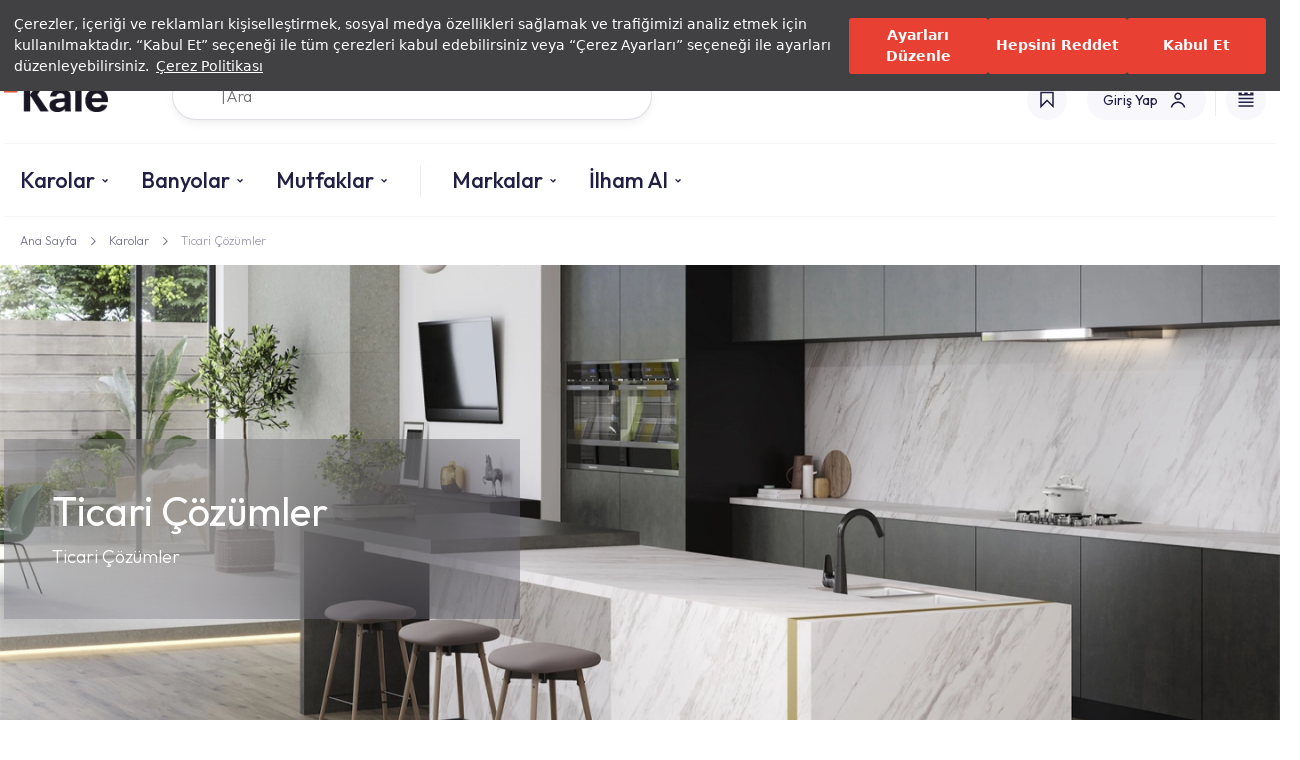

--- FILE ---
content_type: text/html; charset=utf-8
request_url: https://www.kale.com.tr/mf/sections/29363/template6?input=class:comp-section-29
body_size: 1930
content:


<section data-type="Kale-Section29" class="comp-section-29" >
    <div class="c-container-01">
        <picture class="c-item-01">
            <source media="(max-width: 465px)" srcset="/Content/Visuals/Temp/Inspiration.webp" alt="&#199;arpıcı Tasarımlarımızdan İlham Alın">
            <source media="(min-width: 650px)" srcset="/Content/Visuals/Temp/04.webp" alt="&#199;arpıcı Tasarımlarımızdan İlham Alın">
            <img loading="lazy" src="/Content/Visuals/Temp/04.webp" alt="&#199;arpıcı Tasarımlarımızdan İlham Alın">
        </picture>
        <div class="c-item-02">
            <a href="#" onclick="alert();" class="c-unit-01" style="top: calc(50% - 20px); left: calc(50% - 20px);"></a>
        </div>
    </div>
    <div class="c-container-02">
        <div class="c-item-01">
            <svg width="48" height="48" viewBox="0 0 48 48" fill="none" xmlns="http://www.w3.org/2000/svg">
                <rect width="48" height="48" fill="#FAE9E7"></rect>
                <path fill-rule="evenodd" clip-rule="evenodd" d="M34 14H30.0257V16.6283H26.0229V14H22.02V16.6283H18.0148V14H14.0119L14 34H34V14Z" fill="#E94034"></path>
            </svg>
            <svg class="c-unit-02" width="156" height="64" viewBox="0 0 156 64" fill="none" xmlns="http://www.w3.org/2000/svg">
                <path fill-rule="evenodd" clip-rule="evenodd" d="M135.818 50.9995H138.158L134.843 55.6529L138.158 60.8014H135.818L132.698 55.95V60.8014H130.748V50.9995H132.698V55.5539L135.818 50.9995ZM148.005 50.9995H146.153V60.8014H148.005V50.9995ZM154.05 56.7421C153.952 56.049 153.465 55.2569 152.587 55.2569C151.612 55.2569 151.125 55.95 151.027 56.7421H154.05ZM151.125 57.9302C151.222 58.7223 151.71 59.5143 152.685 59.5143C153.27 59.5143 153.757 59.2173 154.05 58.7223L155.805 58.8213C155.317 60.2074 154.147 60.9005 152.587 60.9005C150.637 60.9005 149.175 59.5143 149.175 57.3361C149.175 55.1579 150.54 53.7718 152.587 53.7718C154.537 53.7718 156 55.1579 156 57.3361V57.8312H151.125V57.9302ZM141.472 57.9291L143.032 57.83V58.4241C143.032 59.2162 142.057 59.5132 141.472 59.5132C140.887 59.5132 140.302 59.3152 140.302 58.7211C140.302 58.2261 140.595 58.0281 141.472 57.9291ZM140.887 60.9983C141.57 60.9983 142.447 60.7013 143.13 59.9092V60.7013H144.885C144.787 60.5033 144.787 60.3053 144.787 59.9093V59.9092V56.0479C144.787 54.4637 143.422 53.8697 141.765 53.8697C139.425 53.8697 138.742 55.2558 138.645 56.2459H140.595C140.692 55.6518 141.082 55.2558 141.862 55.2558C142.642 55.2558 143.13 55.6518 143.13 56.4439V56.7409L141.375 56.84C138.742 57.038 138.547 58.2261 138.547 58.9191C138.547 60.5033 139.815 60.9983 140.887 60.9983ZM128.017 50.9998H128.895V55.0592H124.8V50.9998H125.677V51.4948H126.457V50.9998H127.237V51.4948H128.017V50.9998Z" fill="white"></path>
                <path fill-rule="evenodd" clip-rule="evenodd" d="M111.768 55.6286C113.005 55.6286 113.861 56.8104 113.861 57.9922C113.861 59.2725 113.1 60.4544 111.768 60.3559C110.437 60.3559 109.676 59.2725 109.676 57.9922C109.676 56.7119 110.437 55.6286 111.768 55.6286ZM109.676 50.9998H109.2V60.9468H109.676V59.9619C110.056 60.6513 110.912 61.0453 111.673 61.0453C113.29 61.0453 114.337 59.6665 114.337 58.0907C114.337 56.4165 113.385 55.2346 111.768 55.2346C110.912 55.2346 110.151 55.6286 109.676 56.318V50.9998ZM118.332 60.2577L120.329 55.3334H120.9L117.381 64.0001H116.81L118.046 60.9471L115.573 55.3334H116.049L118.332 60.2577Z" fill="white"></path>
                <path fill-rule="evenodd" clip-rule="evenodd" d="M58.9484 38.8296C49.156 38.8296 41.1088 30.5089 41.1088 20.6034C41.1088 10.6979 49.156 2.37732 58.9484 2.37732C68.6439 2.37732 76.7881 10.6979 76.7881 20.6034C76.7881 30.5089 68.7409 38.8296 58.9484 38.8296ZM58.9484 41.2069C70.0013 41.2069 79.3089 31.8957 79.3089 20.6034C79.3089 9.31117 70.0013 0 58.9484 0C47.8956 0 38.588 9.31117 38.588 20.6034C38.588 31.8957 47.8956 41.2069 58.9484 41.2069ZM89.2952 0V40.7116H91.8161V6.14141L124.878 41.9993V0.495275H122.357V35.5607L89.2952 0ZM139.712 2.97218V17.5333H155.515V19.9106H139.712V38.3348H156V40.7121H137.191V0.495807H156V2.97218H139.712ZM32.7707 22.4861H22.8813V24.8634H32.7707V22.4861ZM0 2.97218V0.495807H22.7843V2.97218H12.7011V40.7121H10.1802V2.97218H0Z" fill="white"></path>
            </svg>
        </div>
        <p class="c-item-02">
            &#199;arpıcı Tasarımlarımızdan İlham Alın
        </p>
        <a  href="/int-tr/ilham-al" class="c-item-03 lnk-btn-03">
            T&#220;M TASARIM FİKİRLERİNİ İNCELE
        </a>
    </div>
</section>

--- FILE ---
content_type: text/css; charset=utf-8
request_url: https://www.kale.com.tr/Content/bundles/css?v=1.0.1
body_size: 157742
content:
/* Minification failed. Returning unminified contents.
(5971,28): run-time error CSS1039: Token not allowed after unary operator: '-miscellaneous-keyboard-emoji-mic'
(11935,30): run-time error CSS1039: Token not allowed after unary operator: '-primary-orange-active'
(21682,21): run-time error CSS1039: Token not allowed after unary operator: '-Secondary-Gray---Secondary'
(21699,23): run-time error CSS1039: Token not allowed after unary operator: '-Secondary-Gray---Secondary'
 */
.select2-container{box-sizing:border-box;display:inline-block;margin:0;position:relative;vertical-align:middle}.select2-container .select2-selection--single{box-sizing:border-box;cursor:pointer;display:block;height:28px;user-select:none;-webkit-user-select:none}.select2-container .select2-selection--single .select2-selection__rendered{display:block;padding-left:8px;padding-right:20px;overflow:hidden;text-overflow:ellipsis;white-space:nowrap}.select2-container .select2-selection--single .select2-selection__clear{background-color:transparent;border:none;font-size:1em}.select2-container[dir="rtl"] .select2-selection--single .select2-selection__rendered{padding-right:8px;padding-left:20px}.select2-container .select2-selection--multiple{box-sizing:border-box;cursor:pointer;display:block;min-height:32px;user-select:none;-webkit-user-select:none}.select2-container .select2-selection--multiple .select2-selection__rendered{display:inline;list-style:none;padding:0}.select2-container .select2-selection--multiple .select2-selection__clear{background-color:transparent;border:none;font-size:1em}.select2-container .select2-search--inline .select2-search__field{box-sizing:border-box;border:none;font-size:100%;margin-top:5px;margin-left:5px;padding:0;max-width:100%;resize:none;height:18px;vertical-align:bottom;font-family:sans-serif;overflow:hidden;word-break:keep-all}.select2-container .select2-search--inline .select2-search__field::-webkit-search-cancel-button{-webkit-appearance:none}.select2-dropdown{background-color:white;border:1px solid #aaa;border-radius:4px;box-sizing:border-box;display:block;position:absolute;left:-100000px;width:100%;z-index:1051}.select2-results{display:block}.select2-results__options{list-style:none;margin:0;padding:0}.select2-results__option{padding:6px;user-select:none;-webkit-user-select:none}.select2-results__option--selectable{cursor:pointer}.select2-container--open .select2-dropdown{left:0}.select2-container--open .select2-dropdown--above{border-bottom:none;border-bottom-left-radius:0;border-bottom-right-radius:0}.select2-container--open .select2-dropdown--below{border-top:none;border-top-left-radius:0;border-top-right-radius:0}.select2-search--dropdown{display:block;padding:4px}.select2-search--dropdown .select2-search__field{padding:4px;width:100%;box-sizing:border-box}.select2-search--dropdown .select2-search__field::-webkit-search-cancel-button{-webkit-appearance:none}.select2-search--dropdown.select2-search--hide{display:none}.select2-close-mask{border:0;margin:0;padding:0;display:block;position:fixed;left:0;top:0;min-height:100%;min-width:100%;height:auto;width:auto;opacity:0;z-index:99;background-color:#fff;filter:alpha(opacity=0)}.select2-hidden-accessible{border:0 !important;clip:rect(0 0 0 0) !important;-webkit-clip-path:inset(50%) !important;clip-path:inset(50%) !important;height:1px !important;overflow:hidden !important;padding:0 !important;position:absolute !important;width:1px !important;white-space:nowrap !important}.select2-container--default .select2-selection--single{background-color:#fff;border:1px solid #aaa;border-radius:4px}.select2-container--default .select2-selection--single .select2-selection__rendered{color:#444;line-height:28px}.select2-container--default .select2-selection--single .select2-selection__clear{cursor:pointer;float:right;font-weight:bold;height:26px;margin-right:20px;padding-right:0px}.select2-container--default .select2-selection--single .select2-selection__placeholder{color:#999}.select2-container--default .select2-selection--single .select2-selection__arrow{height:26px;position:absolute;top:1px;right:1px;width:20px}.select2-container--default .select2-selection--single .select2-selection__arrow b{border-color:#888 transparent transparent transparent;border-style:solid;border-width:5px 4px 0 4px;height:0;left:50%;margin-left:-4px;margin-top:-2px;position:absolute;top:50%;width:0}.select2-container--default[dir="rtl"] .select2-selection--single .select2-selection__clear{float:left}.select2-container--default[dir="rtl"] .select2-selection--single .select2-selection__arrow{left:1px;right:auto}.select2-container--default.select2-container--disabled .select2-selection--single{background-color:#eee;cursor:default}.select2-container--default.select2-container--disabled .select2-selection--single .select2-selection__clear{display:none}.select2-container--default.select2-container--open .select2-selection--single .select2-selection__arrow b{border-color:transparent transparent #888 transparent;border-width:0 4px 5px 4px}.select2-container--default .select2-selection--multiple{background-color:white;border:1px solid #aaa;border-radius:4px;cursor:text;padding-bottom:5px;padding-right:5px;position:relative}.select2-container--default .select2-selection--multiple.select2-selection--clearable{padding-right:25px}.select2-container--default .select2-selection--multiple .select2-selection__clear{cursor:pointer;font-weight:bold;height:20px;margin-right:10px;margin-top:5px;position:absolute;right:0;padding:1px}.select2-container--default .select2-selection--multiple .select2-selection__choice{background-color:#e4e4e4;border:1px solid #aaa;border-radius:4px;box-sizing:border-box;display:inline-block;margin-left:5px;margin-top:5px;padding:0;padding-left:20px;position:relative;max-width:100%;overflow:hidden;text-overflow:ellipsis;vertical-align:bottom;white-space:nowrap}.select2-container--default .select2-selection--multiple .select2-selection__choice__display{cursor:default;padding-left:2px;padding-right:5px}.select2-container--default .select2-selection--multiple .select2-selection__choice__remove{background-color:transparent;border:none;border-right:1px solid #aaa;border-top-left-radius:4px;border-bottom-left-radius:4px;color:#999;cursor:pointer;font-size:1em;font-weight:bold;padding:0 4px;position:absolute;left:0;top:0}.select2-container--default .select2-selection--multiple .select2-selection__choice__remove:hover,.select2-container--default .select2-selection--multiple .select2-selection__choice__remove:focus{background-color:#f1f1f1;color:#333;outline:none}.select2-container--default[dir="rtl"] .select2-selection--multiple .select2-selection__choice{margin-left:5px;margin-right:auto}.select2-container--default[dir="rtl"] .select2-selection--multiple .select2-selection__choice__display{padding-left:5px;padding-right:2px}.select2-container--default[dir="rtl"] .select2-selection--multiple .select2-selection__choice__remove{border-left:1px solid #aaa;border-right:none;border-top-left-radius:0;border-bottom-left-radius:0;border-top-right-radius:4px;border-bottom-right-radius:4px}.select2-container--default[dir="rtl"] .select2-selection--multiple .select2-selection__clear{float:left;margin-left:10px;margin-right:auto}.select2-container--default.select2-container--focus .select2-selection--multiple{border:solid black 1px;outline:0}.select2-container--default.select2-container--disabled .select2-selection--multiple{background-color:#eee;cursor:default}.select2-container--default.select2-container--disabled .select2-selection__choice__remove{display:none}.select2-container--default.select2-container--open.select2-container--above .select2-selection--single,.select2-container--default.select2-container--open.select2-container--above .select2-selection--multiple{border-top-left-radius:0;border-top-right-radius:0}.select2-container--default.select2-container--open.select2-container--below .select2-selection--single,.select2-container--default.select2-container--open.select2-container--below .select2-selection--multiple{border-bottom-left-radius:0;border-bottom-right-radius:0}.select2-container--default .select2-search--dropdown .select2-search__field{border:1px solid #aaa}.select2-container--default .select2-search--inline .select2-search__field{background:transparent;border:none;outline:0;box-shadow:none;-webkit-appearance:textfield}.select2-container--default .select2-results>.select2-results__options{max-height:200px;overflow-y:auto}.select2-container--default .select2-results__option .select2-results__option{padding-left:1em}.select2-container--default .select2-results__option .select2-results__option .select2-results__group{padding-left:0}.select2-container--default .select2-results__option .select2-results__option .select2-results__option{margin-left:-1em;padding-left:2em}.select2-container--default .select2-results__option .select2-results__option .select2-results__option .select2-results__option{margin-left:-2em;padding-left:3em}.select2-container--default .select2-results__option .select2-results__option .select2-results__option .select2-results__option .select2-results__option{margin-left:-3em;padding-left:4em}.select2-container--default .select2-results__option .select2-results__option .select2-results__option .select2-results__option .select2-results__option .select2-results__option{margin-left:-4em;padding-left:5em}.select2-container--default .select2-results__option .select2-results__option .select2-results__option .select2-results__option .select2-results__option .select2-results__option .select2-results__option{margin-left:-5em;padding-left:6em}.select2-container--default .select2-results__option--group{padding:0}.select2-container--default .select2-results__option--disabled{color:#999}.select2-container--default .select2-results__option--selected{background-color:#ddd}.select2-container--default .select2-results__option--highlighted.select2-results__option--selectable{background-color:#5897fb;color:white}.select2-container--default .select2-results__group{cursor:default;display:block;padding:6px}.select2-container--classic .select2-selection--single{background-color:#f7f7f7;border:1px solid #aaa;border-radius:4px;outline:0;background-image:-webkit-linear-gradient(top, #fff 50%, #eee 100%);background-image:-o-linear-gradient(top, #fff 50%, #eee 100%);background-image:linear-gradient(to bottom, #fff 50%, #eee 100%);background-repeat:repeat-x;filter:progid:DXImageTransform.Microsoft.gradient(startColorstr='#FFFFFFFF', endColorstr='#FFEEEEEE', GradientType=0)}.select2-container--classic .select2-selection--single:focus{border:1px solid #5897fb}.select2-container--classic .select2-selection--single .select2-selection__rendered{color:#444;line-height:28px}.select2-container--classic .select2-selection--single .select2-selection__clear{cursor:pointer;float:right;font-weight:bold;height:26px;margin-right:20px}.select2-container--classic .select2-selection--single .select2-selection__placeholder{color:#999}.select2-container--classic .select2-selection--single .select2-selection__arrow{background-color:#ddd;border:none;border-left:1px solid #aaa;border-top-right-radius:4px;border-bottom-right-radius:4px;height:26px;position:absolute;top:1px;right:1px;width:20px;background-image:-webkit-linear-gradient(top, #eee 50%, #ccc 100%);background-image:-o-linear-gradient(top, #eee 50%, #ccc 100%);background-image:linear-gradient(to bottom, #eee 50%, #ccc 100%);background-repeat:repeat-x;filter:progid:DXImageTransform.Microsoft.gradient(startColorstr='#FFEEEEEE', endColorstr='#FFCCCCCC', GradientType=0)}.select2-container--classic .select2-selection--single .select2-selection__arrow b{border-color:#888 transparent transparent transparent;border-style:solid;border-width:5px 4px 0 4px;height:0;left:50%;margin-left:-4px;margin-top:-2px;position:absolute;top:50%;width:0}.select2-container--classic[dir="rtl"] .select2-selection--single .select2-selection__clear{float:left}.select2-container--classic[dir="rtl"] .select2-selection--single .select2-selection__arrow{border:none;border-right:1px solid #aaa;border-radius:0;border-top-left-radius:4px;border-bottom-left-radius:4px;left:1px;right:auto}.select2-container--classic.select2-container--open .select2-selection--single{border:1px solid #5897fb}.select2-container--classic.select2-container--open .select2-selection--single .select2-selection__arrow{background:transparent;border:none}.select2-container--classic.select2-container--open .select2-selection--single .select2-selection__arrow b{border-color:transparent transparent #888 transparent;border-width:0 4px 5px 4px}.select2-container--classic.select2-container--open.select2-container--above .select2-selection--single{border-top:none;border-top-left-radius:0;border-top-right-radius:0;background-image:-webkit-linear-gradient(top, #fff 0%, #eee 50%);background-image:-o-linear-gradient(top, #fff 0%, #eee 50%);background-image:linear-gradient(to bottom, #fff 0%, #eee 50%);background-repeat:repeat-x;filter:progid:DXImageTransform.Microsoft.gradient(startColorstr='#FFFFFFFF', endColorstr='#FFEEEEEE', GradientType=0)}.select2-container--classic.select2-container--open.select2-container--below .select2-selection--single{border-bottom:none;border-bottom-left-radius:0;border-bottom-right-radius:0;background-image:-webkit-linear-gradient(top, #eee 50%, #fff 100%);background-image:-o-linear-gradient(top, #eee 50%, #fff 100%);background-image:linear-gradient(to bottom, #eee 50%, #fff 100%);background-repeat:repeat-x;filter:progid:DXImageTransform.Microsoft.gradient(startColorstr='#FFEEEEEE', endColorstr='#FFFFFFFF', GradientType=0)}.select2-container--classic .select2-selection--multiple{background-color:white;border:1px solid #aaa;border-radius:4px;cursor:text;outline:0;padding-bottom:5px;padding-right:5px}.select2-container--classic .select2-selection--multiple:focus{border:1px solid #5897fb}.select2-container--classic .select2-selection--multiple .select2-selection__clear{display:none}.select2-container--classic .select2-selection--multiple .select2-selection__choice{background-color:#e4e4e4;border:1px solid #aaa;border-radius:4px;display:inline-block;margin-left:5px;margin-top:5px;padding:0}.select2-container--classic .select2-selection--multiple .select2-selection__choice__display{cursor:default;padding-left:2px;padding-right:5px}.select2-container--classic .select2-selection--multiple .select2-selection__choice__remove{background-color:transparent;border:none;border-top-left-radius:4px;border-bottom-left-radius:4px;color:#888;cursor:pointer;font-size:1em;font-weight:bold;padding:0 4px}.select2-container--classic .select2-selection--multiple .select2-selection__choice__remove:hover{color:#555;outline:none}.select2-container--classic[dir="rtl"] .select2-selection--multiple .select2-selection__choice{margin-left:5px;margin-right:auto}.select2-container--classic[dir="rtl"] .select2-selection--multiple .select2-selection__choice__display{padding-left:5px;padding-right:2px}.select2-container--classic[dir="rtl"] .select2-selection--multiple .select2-selection__choice__remove{border-top-left-radius:0;border-bottom-left-radius:0;border-top-right-radius:4px;border-bottom-right-radius:4px}.select2-container--classic.select2-container--open .select2-selection--multiple{border:1px solid #5897fb}.select2-container--classic.select2-container--open.select2-container--above .select2-selection--multiple{border-top:none;border-top-left-radius:0;border-top-right-radius:0}.select2-container--classic.select2-container--open.select2-container--below .select2-selection--multiple{border-bottom:none;border-bottom-left-radius:0;border-bottom-right-radius:0}.select2-container--classic .select2-search--dropdown .select2-search__field{border:1px solid #aaa;outline:0}.select2-container--classic .select2-search--inline .select2-search__field{outline:0;box-shadow:none}.select2-container--classic .select2-dropdown{background-color:#fff;border:1px solid transparent}.select2-container--classic .select2-dropdown--above{border-bottom:none}.select2-container--classic .select2-dropdown--below{border-top:none}.select2-container--classic .select2-results>.select2-results__options{max-height:200px;overflow-y:auto}.select2-container--classic .select2-results__option--group{padding:0}.select2-container--classic .select2-results__option--disabled{color:grey}.select2-container--classic .select2-results__option--highlighted.select2-results__option--selectable{background-color:#3875d7;color:#fff}.select2-container--classic .select2-results__group{cursor:default;display:block;padding:6px}.select2-container--classic.select2-container--open .select2-dropdown{border-color:#5897fb}

@media all and (max-width: 767px) {
  .dsp-overflow-xs1-wr24-comp230-16 {
    display: flex;
    flex-wrap: nowrap;
    flex-shrink: 0;
    width: calc(100% + 48px);
    margin: 0 0 0 -24px;
    overflow-x: auto; }
    .dsp-overflow-xs1-wr24-comp230-16 > * {
      width: 230px;
      flex-shrink: 0;
      margin-right: 16px; }
      .dsp-overflow-xs1-wr24-comp230-16 > *:first-child {
        margin-left: 24px; }
      .dsp-overflow-xs1-wr24-comp230-16 > *:last-child {
        margin-right: 24px; }

  .dsp-overflow-xs1-wr24-comp198-24 {
    display: flex;
    flex-wrap: nowrap;
    flex-shrink: 0;
    width: calc(100% + 48px);
    margin: 0 0 0 -24px;
    overflow-x: auto; }
    .dsp-overflow-xs1-wr24-comp198-24 > * {
      width: 198px;
      flex-shrink: 0;
      margin-right: 24px; }
      .dsp-overflow-xs1-wr24-comp198-24 > *:first-child {
        margin-left: 24px; }
      .dsp-overflow-xs1-wr24-comp198-24 > *:last-child {
        margin-right: 24px; }

  .dsp-overflow-xs1-wr24-comp40-0 {
    display: flex;
    flex-wrap: nowrap;
    flex-shrink: 0;
    width: calc(100% + 48px);
    margin: 0 0 0 -24px;
    overflow-x: auto; }
    .dsp-overflow-xs1-wr24-comp40-0 > * {
      width: 40px;
      flex-shrink: 0;
      margin-right: 0px; }
      .dsp-overflow-xs1-wr24-comp40-0 > *:first-child {
        margin-left: 24px; }
      .dsp-overflow-xs1-wr24-comp40-0 > *:last-child {
        margin-right: 24px; }

  .dsp-no-wrapper-xs1-wr20 {
    width: calc(100% + 40px);
    margin: 0 0 0 -20px; }

  .dsp-xs-hidden {
    display: none !important; } }
@media all and (min-width: 0px) {
  .dsp-grid-xs1-1-24-0 {
    display: grid;
    grid-template-columns: repeat(1, minmax(0, 1fr));
    grid-gap: 24px 0px; }

  _:-ms-fullscreen, :root .dsp-grid-xs1-1-24-0 {
    overflow: hidden; }
    _:-ms-fullscreen > *, :root .dsp-grid-xs1-1-24-0 > * {
      width: 1272px;
      float: left;
      margin: 24px 0px 0 0; }
      _:-ms-fullscreen > *:nth-child(1), :root .dsp-grid-xs1-1-24-0 > *:nth-child(1) {
        margin-top: 0; }
      _:-ms-fullscreen > *:nth-child(1n+1), :root .dsp-grid-xs1-1-24-0 > *:nth-child(1n+1) {
        margin-right: 0; }

  .dsp-grid-xs1-1-34-0 {
    display: grid;
    grid-template-columns: repeat(1, minmax(0, 1fr));
    grid-gap: 34px 0px; }

  _:-ms-fullscreen, :root .dsp-grid-xs1-1-34-0 {
    overflow: hidden; }
    _:-ms-fullscreen > *, :root .dsp-grid-xs1-1-34-0 > * {
      width: 1272px;
      float: left;
      margin: 34px 0px 0 0; }
      _:-ms-fullscreen > *:nth-child(1), :root .dsp-grid-xs1-1-34-0 > *:nth-child(1) {
        margin-top: 0; }
      _:-ms-fullscreen > *:nth-child(1n+1), :root .dsp-grid-xs1-1-34-0 > *:nth-child(1n+1) {
        margin-right: 0; }

  .dsp-grid-xs1-2-8-8 {
    display: grid;
    grid-template-columns: repeat(2, minmax(0, 1fr));
    grid-gap: 8px 8px; }

  _:-ms-fullscreen, :root .dsp-grid-xs1-2-8-8 {
    overflow: hidden; }
    _:-ms-fullscreen > *, :root .dsp-grid-xs1-2-8-8 > * {
      width: 632px;
      float: left;
      margin: 8px 8px 0 0; }
      _:-ms-fullscreen > *:nth-child(1), :root .dsp-grid-xs1-2-8-8 > *:nth-child(1) {
        margin-top: 0; }
      _:-ms-fullscreen > *:nth-child(2), :root .dsp-grid-xs1-2-8-8 > *:nth-child(2) {
        margin-top: 0; }
      _:-ms-fullscreen > *:nth-child(2n+2), :root .dsp-grid-xs1-2-8-8 > *:nth-child(2n+2) {
        margin-right: 0; }

  .dsp-grid-xs1-30-0-20 {
    display: grid;
    grid-template-columns: repeat(30, minmax(0, 1fr));
    grid-gap: 0px 20px; }

  _:-ms-fullscreen, :root .dsp-grid-xs1-30-0-20 {
    overflow: hidden; }
    _:-ms-fullscreen > *, :root .dsp-grid-xs1-30-0-20 > * {
      width: 23.0666666667px;
      float: left;
      margin: 0px 20px 0 0; }
      _:-ms-fullscreen > *:nth-child(1), :root .dsp-grid-xs1-30-0-20 > *:nth-child(1) {
        margin-top: 0; }
      _:-ms-fullscreen > *:nth-child(2), :root .dsp-grid-xs1-30-0-20 > *:nth-child(2) {
        margin-top: 0; }
      _:-ms-fullscreen > *:nth-child(3), :root .dsp-grid-xs1-30-0-20 > *:nth-child(3) {
        margin-top: 0; }
      _:-ms-fullscreen > *:nth-child(4), :root .dsp-grid-xs1-30-0-20 > *:nth-child(4) {
        margin-top: 0; }
      _:-ms-fullscreen > *:nth-child(5), :root .dsp-grid-xs1-30-0-20 > *:nth-child(5) {
        margin-top: 0; }
      _:-ms-fullscreen > *:nth-child(6), :root .dsp-grid-xs1-30-0-20 > *:nth-child(6) {
        margin-top: 0; }
      _:-ms-fullscreen > *:nth-child(7), :root .dsp-grid-xs1-30-0-20 > *:nth-child(7) {
        margin-top: 0; }
      _:-ms-fullscreen > *:nth-child(8), :root .dsp-grid-xs1-30-0-20 > *:nth-child(8) {
        margin-top: 0; }
      _:-ms-fullscreen > *:nth-child(9), :root .dsp-grid-xs1-30-0-20 > *:nth-child(9) {
        margin-top: 0; }
      _:-ms-fullscreen > *:nth-child(10), :root .dsp-grid-xs1-30-0-20 > *:nth-child(10) {
        margin-top: 0; }
      _:-ms-fullscreen > *:nth-child(11), :root .dsp-grid-xs1-30-0-20 > *:nth-child(11) {
        margin-top: 0; }
      _:-ms-fullscreen > *:nth-child(12), :root .dsp-grid-xs1-30-0-20 > *:nth-child(12) {
        margin-top: 0; }
      _:-ms-fullscreen > *:nth-child(13), :root .dsp-grid-xs1-30-0-20 > *:nth-child(13) {
        margin-top: 0; }
      _:-ms-fullscreen > *:nth-child(14), :root .dsp-grid-xs1-30-0-20 > *:nth-child(14) {
        margin-top: 0; }
      _:-ms-fullscreen > *:nth-child(15), :root .dsp-grid-xs1-30-0-20 > *:nth-child(15) {
        margin-top: 0; }
      _:-ms-fullscreen > *:nth-child(16), :root .dsp-grid-xs1-30-0-20 > *:nth-child(16) {
        margin-top: 0; }
      _:-ms-fullscreen > *:nth-child(17), :root .dsp-grid-xs1-30-0-20 > *:nth-child(17) {
        margin-top: 0; }
      _:-ms-fullscreen > *:nth-child(18), :root .dsp-grid-xs1-30-0-20 > *:nth-child(18) {
        margin-top: 0; }
      _:-ms-fullscreen > *:nth-child(19), :root .dsp-grid-xs1-30-0-20 > *:nth-child(19) {
        margin-top: 0; }
      _:-ms-fullscreen > *:nth-child(20), :root .dsp-grid-xs1-30-0-20 > *:nth-child(20) {
        margin-top: 0; }
      _:-ms-fullscreen > *:nth-child(21), :root .dsp-grid-xs1-30-0-20 > *:nth-child(21) {
        margin-top: 0; }
      _:-ms-fullscreen > *:nth-child(22), :root .dsp-grid-xs1-30-0-20 > *:nth-child(22) {
        margin-top: 0; }
      _:-ms-fullscreen > *:nth-child(23), :root .dsp-grid-xs1-30-0-20 > *:nth-child(23) {
        margin-top: 0; }
      _:-ms-fullscreen > *:nth-child(24), :root .dsp-grid-xs1-30-0-20 > *:nth-child(24) {
        margin-top: 0; }
      _:-ms-fullscreen > *:nth-child(25), :root .dsp-grid-xs1-30-0-20 > *:nth-child(25) {
        margin-top: 0; }
      _:-ms-fullscreen > *:nth-child(26), :root .dsp-grid-xs1-30-0-20 > *:nth-child(26) {
        margin-top: 0; }
      _:-ms-fullscreen > *:nth-child(27), :root .dsp-grid-xs1-30-0-20 > *:nth-child(27) {
        margin-top: 0; }
      _:-ms-fullscreen > *:nth-child(28), :root .dsp-grid-xs1-30-0-20 > *:nth-child(28) {
        margin-top: 0; }
      _:-ms-fullscreen > *:nth-child(29), :root .dsp-grid-xs1-30-0-20 > *:nth-child(29) {
        margin-top: 0; }
      _:-ms-fullscreen > *:nth-child(30), :root .dsp-grid-xs1-30-0-20 > *:nth-child(30) {
        margin-top: 0; }
      _:-ms-fullscreen > *:nth-child(30n+30), :root .dsp-grid-xs1-30-0-20 > *:nth-child(30n+30) {
        margin-right: 0; }

  .dsp-grid-xs1-30-0-12 {
    display: grid;
    grid-template-columns: repeat(30, minmax(0, 1fr));
    grid-gap: 0px 12px; }

  _:-ms-fullscreen, :root .dsp-grid-xs1-30-0-12 {
    overflow: hidden; }
    _:-ms-fullscreen > *, :root .dsp-grid-xs1-30-0-12 > * {
      width: 30.8px;
      float: left;
      margin: 0px 12px 0 0; }
      _:-ms-fullscreen > *:nth-child(1), :root .dsp-grid-xs1-30-0-12 > *:nth-child(1) {
        margin-top: 0; }
      _:-ms-fullscreen > *:nth-child(2), :root .dsp-grid-xs1-30-0-12 > *:nth-child(2) {
        margin-top: 0; }
      _:-ms-fullscreen > *:nth-child(3), :root .dsp-grid-xs1-30-0-12 > *:nth-child(3) {
        margin-top: 0; }
      _:-ms-fullscreen > *:nth-child(4), :root .dsp-grid-xs1-30-0-12 > *:nth-child(4) {
        margin-top: 0; }
      _:-ms-fullscreen > *:nth-child(5), :root .dsp-grid-xs1-30-0-12 > *:nth-child(5) {
        margin-top: 0; }
      _:-ms-fullscreen > *:nth-child(6), :root .dsp-grid-xs1-30-0-12 > *:nth-child(6) {
        margin-top: 0; }
      _:-ms-fullscreen > *:nth-child(7), :root .dsp-grid-xs1-30-0-12 > *:nth-child(7) {
        margin-top: 0; }
      _:-ms-fullscreen > *:nth-child(8), :root .dsp-grid-xs1-30-0-12 > *:nth-child(8) {
        margin-top: 0; }
      _:-ms-fullscreen > *:nth-child(9), :root .dsp-grid-xs1-30-0-12 > *:nth-child(9) {
        margin-top: 0; }
      _:-ms-fullscreen > *:nth-child(10), :root .dsp-grid-xs1-30-0-12 > *:nth-child(10) {
        margin-top: 0; }
      _:-ms-fullscreen > *:nth-child(11), :root .dsp-grid-xs1-30-0-12 > *:nth-child(11) {
        margin-top: 0; }
      _:-ms-fullscreen > *:nth-child(12), :root .dsp-grid-xs1-30-0-12 > *:nth-child(12) {
        margin-top: 0; }
      _:-ms-fullscreen > *:nth-child(13), :root .dsp-grid-xs1-30-0-12 > *:nth-child(13) {
        margin-top: 0; }
      _:-ms-fullscreen > *:nth-child(14), :root .dsp-grid-xs1-30-0-12 > *:nth-child(14) {
        margin-top: 0; }
      _:-ms-fullscreen > *:nth-child(15), :root .dsp-grid-xs1-30-0-12 > *:nth-child(15) {
        margin-top: 0; }
      _:-ms-fullscreen > *:nth-child(16), :root .dsp-grid-xs1-30-0-12 > *:nth-child(16) {
        margin-top: 0; }
      _:-ms-fullscreen > *:nth-child(17), :root .dsp-grid-xs1-30-0-12 > *:nth-child(17) {
        margin-top: 0; }
      _:-ms-fullscreen > *:nth-child(18), :root .dsp-grid-xs1-30-0-12 > *:nth-child(18) {
        margin-top: 0; }
      _:-ms-fullscreen > *:nth-child(19), :root .dsp-grid-xs1-30-0-12 > *:nth-child(19) {
        margin-top: 0; }
      _:-ms-fullscreen > *:nth-child(20), :root .dsp-grid-xs1-30-0-12 > *:nth-child(20) {
        margin-top: 0; }
      _:-ms-fullscreen > *:nth-child(21), :root .dsp-grid-xs1-30-0-12 > *:nth-child(21) {
        margin-top: 0; }
      _:-ms-fullscreen > *:nth-child(22), :root .dsp-grid-xs1-30-0-12 > *:nth-child(22) {
        margin-top: 0; }
      _:-ms-fullscreen > *:nth-child(23), :root .dsp-grid-xs1-30-0-12 > *:nth-child(23) {
        margin-top: 0; }
      _:-ms-fullscreen > *:nth-child(24), :root .dsp-grid-xs1-30-0-12 > *:nth-child(24) {
        margin-top: 0; }
      _:-ms-fullscreen > *:nth-child(25), :root .dsp-grid-xs1-30-0-12 > *:nth-child(25) {
        margin-top: 0; }
      _:-ms-fullscreen > *:nth-child(26), :root .dsp-grid-xs1-30-0-12 > *:nth-child(26) {
        margin-top: 0; }
      _:-ms-fullscreen > *:nth-child(27), :root .dsp-grid-xs1-30-0-12 > *:nth-child(27) {
        margin-top: 0; }
      _:-ms-fullscreen > *:nth-child(28), :root .dsp-grid-xs1-30-0-12 > *:nth-child(28) {
        margin-top: 0; }
      _:-ms-fullscreen > *:nth-child(29), :root .dsp-grid-xs1-30-0-12 > *:nth-child(29) {
        margin-top: 0; }
      _:-ms-fullscreen > *:nth-child(30), :root .dsp-grid-xs1-30-0-12 > *:nth-child(30) {
        margin-top: 0; }
      _:-ms-fullscreen > *:nth-child(30n+30), :root .dsp-grid-xs1-30-0-12 > *:nth-child(30n+30) {
        margin-right: 0; } }
@media all and (min-width: 768px) {
  .dsp-grid-md-3-64-24 {
    display: grid;
    grid-template-columns: repeat(3, minmax(0, 1fr));
    grid-gap: 64px 24px; }

  _:-ms-fullscreen, :root .dsp-grid-md-3-64-24 {
    overflow: hidden; }
    _:-ms-fullscreen > *, :root .dsp-grid-md-3-64-24 > * {
      width: 408px;
      float: left;
      margin: 64px 24px 0 0; }
      _:-ms-fullscreen > *:nth-child(1), :root .dsp-grid-md-3-64-24 > *:nth-child(1) {
        margin-top: 0; }
      _:-ms-fullscreen > *:nth-child(2), :root .dsp-grid-md-3-64-24 > *:nth-child(2) {
        margin-top: 0; }
      _:-ms-fullscreen > *:nth-child(3), :root .dsp-grid-md-3-64-24 > *:nth-child(3) {
        margin-top: 0; }
      _:-ms-fullscreen > *:nth-child(3n+3), :root .dsp-grid-md-3-64-24 > *:nth-child(3n+3) {
        margin-right: 0; }

  .dsp-grid-md-3-115-24 {
    display: grid;
    grid-template-columns: repeat(3, minmax(0, 1fr));
    grid-gap: 115px 24px; }

  _:-ms-fullscreen, :root .dsp-grid-md-3-115-24 {
    overflow: hidden; }
    _:-ms-fullscreen > *, :root .dsp-grid-md-3-115-24 > * {
      width: 408px;
      float: left;
      margin: 115px 24px 0 0; }
      _:-ms-fullscreen > *:nth-child(1), :root .dsp-grid-md-3-115-24 > *:nth-child(1) {
        margin-top: 0; }
      _:-ms-fullscreen > *:nth-child(2), :root .dsp-grid-md-3-115-24 > *:nth-child(2) {
        margin-top: 0; }
      _:-ms-fullscreen > *:nth-child(3), :root .dsp-grid-md-3-115-24 > *:nth-child(3) {
        margin-top: 0; }
      _:-ms-fullscreen > *:nth-child(3n+3), :root .dsp-grid-md-3-115-24 > *:nth-child(3n+3) {
        margin-right: 0; }

  .dsp-grid-md-4-64-24 {
    display: grid;
    grid-template-columns: repeat(4, minmax(0, 1fr));
    grid-gap: 64px 24px; }

  _:-ms-fullscreen, :root .dsp-grid-md-4-64-24 {
    overflow: hidden; }
    _:-ms-fullscreen > *, :root .dsp-grid-md-4-64-24 > * {
      width: 300px;
      float: left;
      margin: 64px 24px 0 0; }
      _:-ms-fullscreen > *:nth-child(1), :root .dsp-grid-md-4-64-24 > *:nth-child(1) {
        margin-top: 0; }
      _:-ms-fullscreen > *:nth-child(2), :root .dsp-grid-md-4-64-24 > *:nth-child(2) {
        margin-top: 0; }
      _:-ms-fullscreen > *:nth-child(3), :root .dsp-grid-md-4-64-24 > *:nth-child(3) {
        margin-top: 0; }
      _:-ms-fullscreen > *:nth-child(4), :root .dsp-grid-md-4-64-24 > *:nth-child(4) {
        margin-top: 0; }
      _:-ms-fullscreen > *:nth-child(4n+4), :root .dsp-grid-md-4-64-24 > *:nth-child(4n+4) {
        margin-right: 0; }

  .dsp-grid-md-4-0-24 {
    display: grid;
    grid-template-columns: repeat(4, minmax(0, 1fr));
    grid-gap: 0px 24px; }

  _:-ms-fullscreen, :root .dsp-grid-md-4-0-24 {
    overflow: hidden; }
    _:-ms-fullscreen > *, :root .dsp-grid-md-4-0-24 > * {
      width: 300px;
      float: left;
      margin: 0px 24px 0 0; }
      _:-ms-fullscreen > *:nth-child(1), :root .dsp-grid-md-4-0-24 > *:nth-child(1) {
        margin-top: 0; }
      _:-ms-fullscreen > *:nth-child(2), :root .dsp-grid-md-4-0-24 > *:nth-child(2) {
        margin-top: 0; }
      _:-ms-fullscreen > *:nth-child(3), :root .dsp-grid-md-4-0-24 > *:nth-child(3) {
        margin-top: 0; }
      _:-ms-fullscreen > *:nth-child(4), :root .dsp-grid-md-4-0-24 > *:nth-child(4) {
        margin-top: 0; }
      _:-ms-fullscreen > *:nth-child(4n+4), :root .dsp-grid-md-4-0-24 > *:nth-child(4n+4) {
        margin-right: 0; }

  .dsp-grid-md-4-24-24 {
    display: grid;
    grid-template-columns: repeat(4, minmax(0, 1fr));
    grid-gap: 24px 24px; }

  _:-ms-fullscreen, :root .dsp-grid-md-4-24-24 {
    overflow: hidden; }
    _:-ms-fullscreen > *, :root .dsp-grid-md-4-24-24 > * {
      width: 300px;
      float: left;
      margin: 24px 24px 0 0; }
      _:-ms-fullscreen > *:nth-child(1), :root .dsp-grid-md-4-24-24 > *:nth-child(1) {
        margin-top: 0; }
      _:-ms-fullscreen > *:nth-child(2), :root .dsp-grid-md-4-24-24 > *:nth-child(2) {
        margin-top: 0; }
      _:-ms-fullscreen > *:nth-child(3), :root .dsp-grid-md-4-24-24 > *:nth-child(3) {
        margin-top: 0; }
      _:-ms-fullscreen > *:nth-child(4), :root .dsp-grid-md-4-24-24 > *:nth-child(4) {
        margin-top: 0; }
      _:-ms-fullscreen > *:nth-child(4n+4), :root .dsp-grid-md-4-24-24 > *:nth-child(4n+4) {
        margin-right: 0; }

  .dsp-grid-md-8-8-8 {
    display: grid;
    grid-template-columns: repeat(8, minmax(0, 1fr));
    grid-gap: 8px 8px; }

  _:-ms-fullscreen, :root .dsp-grid-md-8-8-8 {
    overflow: hidden; }
    _:-ms-fullscreen > *, :root .dsp-grid-md-8-8-8 > * {
      width: 152px;
      float: left;
      margin: 8px 8px 0 0; }
      _:-ms-fullscreen > *:nth-child(1), :root .dsp-grid-md-8-8-8 > *:nth-child(1) {
        margin-top: 0; }
      _:-ms-fullscreen > *:nth-child(2), :root .dsp-grid-md-8-8-8 > *:nth-child(2) {
        margin-top: 0; }
      _:-ms-fullscreen > *:nth-child(3), :root .dsp-grid-md-8-8-8 > *:nth-child(3) {
        margin-top: 0; }
      _:-ms-fullscreen > *:nth-child(4), :root .dsp-grid-md-8-8-8 > *:nth-child(4) {
        margin-top: 0; }
      _:-ms-fullscreen > *:nth-child(5), :root .dsp-grid-md-8-8-8 > *:nth-child(5) {
        margin-top: 0; }
      _:-ms-fullscreen > *:nth-child(6), :root .dsp-grid-md-8-8-8 > *:nth-child(6) {
        margin-top: 0; }
      _:-ms-fullscreen > *:nth-child(7), :root .dsp-grid-md-8-8-8 > *:nth-child(7) {
        margin-top: 0; }
      _:-ms-fullscreen > *:nth-child(8), :root .dsp-grid-md-8-8-8 > *:nth-child(8) {
        margin-top: 0; }
      _:-ms-fullscreen > *:nth-child(8n+8), :root .dsp-grid-md-8-8-8 > *:nth-child(8n+8) {
        margin-right: 0; }

  .dsp-grid-md-2-24-24 {
    display: grid;
    grid-template-columns: repeat(2, minmax(0, 1fr));
    grid-gap: 24px 24px; }

  _:-ms-fullscreen, :root .dsp-grid-md-2-24-24 {
    overflow: hidden; }
    _:-ms-fullscreen > *, :root .dsp-grid-md-2-24-24 > * {
      width: 624px;
      float: left;
      margin: 24px 24px 0 0; }
      _:-ms-fullscreen > *:nth-child(1), :root .dsp-grid-md-2-24-24 > *:nth-child(1) {
        margin-top: 0; }
      _:-ms-fullscreen > *:nth-child(2), :root .dsp-grid-md-2-24-24 > *:nth-child(2) {
        margin-top: 0; }
      _:-ms-fullscreen > *:nth-child(2n+2), :root .dsp-grid-md-2-24-24 > *:nth-child(2n+2) {
        margin-right: 0; }

  .dsp-grid-md-4-40-24 {
    display: grid;
    grid-template-columns: repeat(4, minmax(0, 1fr));
    grid-gap: 40px 24px; }

  _:-ms-fullscreen, :root .dsp-grid-md-4-40-24 {
    overflow: hidden; }
    _:-ms-fullscreen > *, :root .dsp-grid-md-4-40-24 > * {
      width: 300px;
      float: left;
      margin: 40px 24px 0 0; }
      _:-ms-fullscreen > *:nth-child(1), :root .dsp-grid-md-4-40-24 > *:nth-child(1) {
        margin-top: 0; }
      _:-ms-fullscreen > *:nth-child(2), :root .dsp-grid-md-4-40-24 > *:nth-child(2) {
        margin-top: 0; }
      _:-ms-fullscreen > *:nth-child(3), :root .dsp-grid-md-4-40-24 > *:nth-child(3) {
        margin-top: 0; }
      _:-ms-fullscreen > *:nth-child(4), :root .dsp-grid-md-4-40-24 > *:nth-child(4) {
        margin-top: 0; }
      _:-ms-fullscreen > *:nth-child(4n+4), :root .dsp-grid-md-4-40-24 > *:nth-child(4n+4) {
        margin-right: 0; }

  .dsp-grid-md-4-15-15 {
    display: grid;
    grid-template-columns: repeat(4, minmax(0, 1fr));
    grid-gap: 15px 15px; }

  _:-ms-fullscreen, :root .dsp-grid-md-4-15-15 {
    overflow: hidden; }
    _:-ms-fullscreen > *, :root .dsp-grid-md-4-15-15 > * {
      width: 306.75px;
      float: left;
      margin: 15px 15px 0 0; }
      _:-ms-fullscreen > *:nth-child(1), :root .dsp-grid-md-4-15-15 > *:nth-child(1) {
        margin-top: 0; }
      _:-ms-fullscreen > *:nth-child(2), :root .dsp-grid-md-4-15-15 > *:nth-child(2) {
        margin-top: 0; }
      _:-ms-fullscreen > *:nth-child(3), :root .dsp-grid-md-4-15-15 > *:nth-child(3) {
        margin-top: 0; }
      _:-ms-fullscreen > *:nth-child(4), :root .dsp-grid-md-4-15-15 > *:nth-child(4) {
        margin-top: 0; }
      _:-ms-fullscreen > *:nth-child(4n+4), :root .dsp-grid-md-4-15-15 > *:nth-child(4n+4) {
        margin-right: 0; }

  .dsp-grid-lg-3-64-24 {
    display: grid;
    grid-template-columns: repeat(3, minmax(0, 1fr));
    grid-gap: 64px 24px; }

  _:-ms-fullscreen, :root .dsp-grid-lg-3-64-24 {
    overflow: hidden; }
    _:-ms-fullscreen > *, :root .dsp-grid-lg-3-64-24 > * {
      width: 408px;
      float: left;
      margin: 64px 24px 0 0; }
      _:-ms-fullscreen > *:nth-child(1), :root .dsp-grid-lg-3-64-24 > *:nth-child(1) {
        margin-top: 0; }
      _:-ms-fullscreen > *:nth-child(2), :root .dsp-grid-lg-3-64-24 > *:nth-child(2) {
        margin-top: 0; }
      _:-ms-fullscreen > *:nth-child(3), :root .dsp-grid-lg-3-64-24 > *:nth-child(3) {
        margin-top: 0; }
      _:-ms-fullscreen > *:nth-child(3n+3), :root .dsp-grid-lg-3-64-24 > *:nth-child(3n+3) {
        margin-right: 0; }

  .dsp-grid-lg-4-15-15 {
    display: grid;
    grid-template-columns: repeat(4, minmax(0, 1fr));
    grid-gap: 15px 15px; }

  _:-ms-fullscreen, :root .dsp-grid-lg-4-15-15 {
    overflow: hidden; }
    _:-ms-fullscreen > *, :root .dsp-grid-lg-4-15-15 > * {
      width: 306.75px;
      float: left;
      margin: 15px 15px 0 0; }
      _:-ms-fullscreen > *:nth-child(1), :root .dsp-grid-lg-4-15-15 > *:nth-child(1) {
        margin-top: 0; }
      _:-ms-fullscreen > *:nth-child(2), :root .dsp-grid-lg-4-15-15 > *:nth-child(2) {
        margin-top: 0; }
      _:-ms-fullscreen > *:nth-child(3), :root .dsp-grid-lg-4-15-15 > *:nth-child(3) {
        margin-top: 0; }
      _:-ms-fullscreen > *:nth-child(4), :root .dsp-grid-lg-4-15-15 > *:nth-child(4) {
        margin-top: 0; }
      _:-ms-fullscreen > *:nth-child(4n+4), :root .dsp-grid-lg-4-15-15 > *:nth-child(4n+4) {
        margin-right: 0; }

  .dsp-grid-lg-2-16-16 {
    display: grid;
    grid-template-columns: repeat(2, minmax(0, 1fr));
    grid-gap: 16px 16px; }

  _:-ms-fullscreen, :root .dsp-grid-lg-2-16-16 {
    overflow: hidden; }
    _:-ms-fullscreen > *, :root .dsp-grid-lg-2-16-16 > * {
      width: 628px;
      float: left;
      margin: 16px 16px 0 0; }
      _:-ms-fullscreen > *:nth-child(1), :root .dsp-grid-lg-2-16-16 > *:nth-child(1) {
        margin-top: 0; }
      _:-ms-fullscreen > *:nth-child(2), :root .dsp-grid-lg-2-16-16 > *:nth-child(2) {
        margin-top: 0; }
      _:-ms-fullscreen > *:nth-child(2n+2), :root .dsp-grid-lg-2-16-16 > *:nth-child(2n+2) {
        margin-right: 0; }

  .dsp-grid-lg-3-8-4 {
    display: grid;
    grid-template-columns: repeat(3, minmax(0, 1fr));
    grid-gap: 8px 4px; }

  _:-ms-fullscreen, :root .dsp-grid-lg-3-8-4 {
    overflow: hidden; }
    _:-ms-fullscreen > *, :root .dsp-grid-lg-3-8-4 > * {
      width: 421.3333333333px;
      float: left;
      margin: 8px 4px 0 0; }
      _:-ms-fullscreen > *:nth-child(1), :root .dsp-grid-lg-3-8-4 > *:nth-child(1) {
        margin-top: 0; }
      _:-ms-fullscreen > *:nth-child(2), :root .dsp-grid-lg-3-8-4 > *:nth-child(2) {
        margin-top: 0; }
      _:-ms-fullscreen > *:nth-child(3), :root .dsp-grid-lg-3-8-4 > *:nth-child(3) {
        margin-top: 0; }
      _:-ms-fullscreen > *:nth-child(3n+3), :root .dsp-grid-lg-3-8-4 > *:nth-child(3n+3) {
        margin-right: 0; }

  .dsp-grid-lg-4-64-24 {
    display: grid;
    grid-template-columns: repeat(4, minmax(0, 1fr));
    grid-gap: 64px 24px; }

  _:-ms-fullscreen, :root .dsp-grid-lg-4-64-24 {
    overflow: hidden; }
    _:-ms-fullscreen > *, :root .dsp-grid-lg-4-64-24 > * {
      width: 300px;
      float: left;
      margin: 64px 24px 0 0; }
      _:-ms-fullscreen > *:nth-child(1), :root .dsp-grid-lg-4-64-24 > *:nth-child(1) {
        margin-top: 0; }
      _:-ms-fullscreen > *:nth-child(2), :root .dsp-grid-lg-4-64-24 > *:nth-child(2) {
        margin-top: 0; }
      _:-ms-fullscreen > *:nth-child(3), :root .dsp-grid-lg-4-64-24 > *:nth-child(3) {
        margin-top: 0; }
      _:-ms-fullscreen > *:nth-child(4), :root .dsp-grid-lg-4-64-24 > *:nth-child(4) {
        margin-top: 0; }
      _:-ms-fullscreen > *:nth-child(4n+4), :root .dsp-grid-lg-4-64-24 > *:nth-child(4n+4) {
        margin-right: 0; }

  .dsp-grid-lg-4-32-16 {
    display: grid;
    grid-template-columns: repeat(4, minmax(0, 1fr));
    grid-gap: 32px 16px; }

  _:-ms-fullscreen, :root .dsp-grid-lg-4-32-16 {
    overflow: hidden; }
    _:-ms-fullscreen > *, :root .dsp-grid-lg-4-32-16 > * {
      width: 306px;
      float: left;
      margin: 32px 16px 0 0; }
      _:-ms-fullscreen > *:nth-child(1), :root .dsp-grid-lg-4-32-16 > *:nth-child(1) {
        margin-top: 0; }
      _:-ms-fullscreen > *:nth-child(2), :root .dsp-grid-lg-4-32-16 > *:nth-child(2) {
        margin-top: 0; }
      _:-ms-fullscreen > *:nth-child(3), :root .dsp-grid-lg-4-32-16 > *:nth-child(3) {
        margin-top: 0; }
      _:-ms-fullscreen > *:nth-child(4), :root .dsp-grid-lg-4-32-16 > *:nth-child(4) {
        margin-top: 0; }
      _:-ms-fullscreen > *:nth-child(4n+4), :root .dsp-grid-lg-4-32-16 > *:nth-child(4n+4) {
        margin-right: 0; }

  .dsp-grid-lg-4-0-24 {
    display: grid;
    grid-template-columns: repeat(4, minmax(0, 1fr));
    grid-gap: 0px 24px; }

  _:-ms-fullscreen, :root .dsp-grid-lg-4-0-24 {
    overflow: hidden; }
    _:-ms-fullscreen > *, :root .dsp-grid-lg-4-0-24 > * {
      width: 300px;
      float: left;
      margin: 0px 24px 0 0; }
      _:-ms-fullscreen > *:nth-child(1), :root .dsp-grid-lg-4-0-24 > *:nth-child(1) {
        margin-top: 0; }
      _:-ms-fullscreen > *:nth-child(2), :root .dsp-grid-lg-4-0-24 > *:nth-child(2) {
        margin-top: 0; }
      _:-ms-fullscreen > *:nth-child(3), :root .dsp-grid-lg-4-0-24 > *:nth-child(3) {
        margin-top: 0; }
      _:-ms-fullscreen > *:nth-child(4), :root .dsp-grid-lg-4-0-24 > *:nth-child(4) {
        margin-top: 0; }
      _:-ms-fullscreen > *:nth-child(4n+4), :root .dsp-grid-lg-4-0-24 > *:nth-child(4n+4) {
        margin-right: 0; }

  .dsp-grid-lg-3-64-24 {
    display: grid;
    grid-template-columns: repeat(3, minmax(0, 1fr));
    grid-gap: 64px 24px; }

  _:-ms-fullscreen, :root .dsp-grid-lg-3-64-24 {
    overflow: hidden; }
    _:-ms-fullscreen > *, :root .dsp-grid-lg-3-64-24 > * {
      width: 408px;
      float: left;
      margin: 64px 24px 0 0; }
      _:-ms-fullscreen > *:nth-child(1), :root .dsp-grid-lg-3-64-24 > *:nth-child(1) {
        margin-top: 0; }
      _:-ms-fullscreen > *:nth-child(2), :root .dsp-grid-lg-3-64-24 > *:nth-child(2) {
        margin-top: 0; }
      _:-ms-fullscreen > *:nth-child(3), :root .dsp-grid-lg-3-64-24 > *:nth-child(3) {
        margin-top: 0; }
      _:-ms-fullscreen > *:nth-child(3n+3), :root .dsp-grid-lg-3-64-24 > *:nth-child(3n+3) {
        margin-right: 0; }

  .dsp-grid-lg-3-15-15 {
    display: grid;
    grid-template-columns: repeat(3, minmax(0, 1fr));
    grid-gap: 15px 15px; }

  _:-ms-fullscreen, :root .dsp-grid-lg-3-15-15 {
    overflow: hidden; }
    _:-ms-fullscreen > *, :root .dsp-grid-lg-3-15-15 > * {
      width: 414px;
      float: left;
      margin: 15px 15px 0 0; }
      _:-ms-fullscreen > *:nth-child(1), :root .dsp-grid-lg-3-15-15 > *:nth-child(1) {
        margin-top: 0; }
      _:-ms-fullscreen > *:nth-child(2), :root .dsp-grid-lg-3-15-15 > *:nth-child(2) {
        margin-top: 0; }
      _:-ms-fullscreen > *:nth-child(3), :root .dsp-grid-lg-3-15-15 > *:nth-child(3) {
        margin-top: 0; }
      _:-ms-fullscreen > *:nth-child(3n+3), :root .dsp-grid-lg-3-15-15 > *:nth-child(3n+3) {
        margin-right: 0; }

  .dsp-grid-lg-2-32-24 {
    display: grid;
    grid-template-columns: repeat(2, minmax(0, 1fr));
    grid-gap: 32px 24px; }

  _:-ms-fullscreen, :root .dsp-grid-lg-2-32-24 {
    overflow: hidden; }
    _:-ms-fullscreen > *, :root .dsp-grid-lg-2-32-24 > * {
      width: 624px;
      float: left;
      margin: 32px 24px 0 0; }
      _:-ms-fullscreen > *:nth-child(1), :root .dsp-grid-lg-2-32-24 > *:nth-child(1) {
        margin-top: 0; }
      _:-ms-fullscreen > *:nth-child(2), :root .dsp-grid-lg-2-32-24 > *:nth-child(2) {
        margin-top: 0; }
      _:-ms-fullscreen > *:nth-child(2n+2), :root .dsp-grid-lg-2-32-24 > *:nth-child(2n+2) {
        margin-right: 0; }

  .dsp-grid-lg-3-32-24 {
    display: grid;
    grid-template-columns: repeat(3, minmax(0, 1fr));
    grid-gap: 32px 24px; }

  _:-ms-fullscreen, :root .dsp-grid-lg-3-32-24 {
    overflow: hidden; }
    _:-ms-fullscreen > *, :root .dsp-grid-lg-3-32-24 > * {
      width: 408px;
      float: left;
      margin: 32px 24px 0 0; }
      _:-ms-fullscreen > *:nth-child(1), :root .dsp-grid-lg-3-32-24 > *:nth-child(1) {
        margin-top: 0; }
      _:-ms-fullscreen > *:nth-child(2), :root .dsp-grid-lg-3-32-24 > *:nth-child(2) {
        margin-top: 0; }
      _:-ms-fullscreen > *:nth-child(3), :root .dsp-grid-lg-3-32-24 > *:nth-child(3) {
        margin-top: 0; }
      _:-ms-fullscreen > *:nth-child(3n+3), :root .dsp-grid-lg-3-32-24 > *:nth-child(3n+3) {
        margin-right: 0; }

  .dsp-grid-lg-3-20-12 {
    display: grid;
    grid-template-columns: repeat(3, minmax(0, 1fr));
    grid-gap: 20px 12px; }

  _:-ms-fullscreen, :root .dsp-grid-lg-3-20-12 {
    overflow: hidden; }
    _:-ms-fullscreen > *, :root .dsp-grid-lg-3-20-12 > * {
      width: 416px;
      float: left;
      margin: 20px 12px 0 0; }
      _:-ms-fullscreen > *:nth-child(1), :root .dsp-grid-lg-3-20-12 > *:nth-child(1) {
        margin-top: 0; }
      _:-ms-fullscreen > *:nth-child(2), :root .dsp-grid-lg-3-20-12 > *:nth-child(2) {
        margin-top: 0; }
      _:-ms-fullscreen > *:nth-child(3), :root .dsp-grid-lg-3-20-12 > *:nth-child(3) {
        margin-top: 0; }
      _:-ms-fullscreen > *:nth-child(3n+3), :root .dsp-grid-lg-3-20-12 > *:nth-child(3n+3) {
        margin-right: 0; }

  .dsp-grid-lg-2-24-53 {
    display: grid;
    grid-template-columns: repeat(2, minmax(0, 1fr));
    grid-gap: 24px 53px; }

  _:-ms-fullscreen, :root .dsp-grid-lg-2-24-53 {
    overflow: hidden; }
    _:-ms-fullscreen > *, :root .dsp-grid-lg-2-24-53 > * {
      width: 609.5px;
      float: left;
      margin: 24px 53px 0 0; }
      _:-ms-fullscreen > *:nth-child(1), :root .dsp-grid-lg-2-24-53 > *:nth-child(1) {
        margin-top: 0; }
      _:-ms-fullscreen > *:nth-child(2), :root .dsp-grid-lg-2-24-53 > *:nth-child(2) {
        margin-top: 0; }
      _:-ms-fullscreen > *:nth-child(2n+2), :root .dsp-grid-lg-2-24-53 > *:nth-child(2n+2) {
        margin-right: 0; }

  .dsp-grid-lg-2-24-24 {
    display: grid;
    grid-template-columns: repeat(2, minmax(0, 1fr));
    grid-gap: 24px 24px; }

  _:-ms-fullscreen, :root .dsp-grid-lg-2-24-24 {
    overflow: hidden; }
    _:-ms-fullscreen > *, :root .dsp-grid-lg-2-24-24 > * {
      width: 624px;
      float: left;
      margin: 24px 24px 0 0; }
      _:-ms-fullscreen > *:nth-child(1), :root .dsp-grid-lg-2-24-24 > *:nth-child(1) {
        margin-top: 0; }
      _:-ms-fullscreen > *:nth-child(2), :root .dsp-grid-lg-2-24-24 > *:nth-child(2) {
        margin-top: 0; }
      _:-ms-fullscreen > *:nth-child(2n+2), :root .dsp-grid-lg-2-24-24 > *:nth-child(2n+2) {
        margin-right: 0; }

  .dsp-grid-lg-2-12-12 {
    display: grid;
    grid-template-columns: repeat(2, minmax(0, 1fr));
    grid-gap: 12px 12px; }

  _:-ms-fullscreen, :root .dsp-grid-lg-2-12-12 {
    overflow: hidden; }
    _:-ms-fullscreen > *, :root .dsp-grid-lg-2-12-12 > * {
      width: 630px;
      float: left;
      margin: 12px 12px 0 0; }
      _:-ms-fullscreen > *:nth-child(1), :root .dsp-grid-lg-2-12-12 > *:nth-child(1) {
        margin-top: 0; }
      _:-ms-fullscreen > *:nth-child(2), :root .dsp-grid-lg-2-12-12 > *:nth-child(2) {
        margin-top: 0; }
      _:-ms-fullscreen > *:nth-child(2n+2), :root .dsp-grid-lg-2-12-12 > *:nth-child(2n+2) {
        margin-right: 0; }

  .dsp-grid-lg-2-50-50 {
    display: grid;
    grid-template-columns: repeat(2, minmax(0, 1fr));
    grid-gap: 50px 50px; }

  _:-ms-fullscreen, :root .dsp-grid-lg-2-50-50 {
    overflow: hidden; }
    _:-ms-fullscreen > *, :root .dsp-grid-lg-2-50-50 > * {
      width: 611px;
      float: left;
      margin: 50px 50px 0 0; }
      _:-ms-fullscreen > *:nth-child(1), :root .dsp-grid-lg-2-50-50 > *:nth-child(1) {
        margin-top: 0; }
      _:-ms-fullscreen > *:nth-child(2), :root .dsp-grid-lg-2-50-50 > *:nth-child(2) {
        margin-top: 0; }
      _:-ms-fullscreen > *:nth-child(2n+2), :root .dsp-grid-lg-2-50-50 > *:nth-child(2n+2) {
        margin-right: 0; } }
@media all and (max-width: 767px) {
  .dsp-no-wrapper-xs1-wr20 {
    width: calc(100% + 40px);
    margin: 0 0 0 -20px; }

  .dsp-overflow-xs1-wr20-comp315-12 {
    display: flex;
    flex-wrap: nowrap;
    flex-shrink: 0;
    width: calc(100% + 40px);
    margin: 0 0 0 -20px;
    overflow-x: auto; }
    .dsp-overflow-xs1-wr20-comp315-12 > * {
      width: 315px;
      flex-shrink: 0;
      margin-right: 12px; }
      .dsp-overflow-xs1-wr20-comp315-12 > *:first-child {
        margin-left: 20px; }
      .dsp-overflow-xs1-wr20-comp315-12 > *:last-child {
        margin-right: 20px; }

  .dsp-overflow-xs1-wr20-comp240-12 {
    display: flex;
    flex-wrap: nowrap;
    flex-shrink: 0;
    width: calc(100% + 40px);
    margin: 0 0 0 -20px;
    overflow-x: auto; }
    .dsp-overflow-xs1-wr20-comp240-12 > * {
      width: 240px;
      flex-shrink: 0;
      margin-right: 12px; }
      .dsp-overflow-xs1-wr20-comp240-12 > *:first-child {
        margin-left: 20px; }
      .dsp-overflow-xs1-wr20-comp240-12 > *:last-child {
        margin-right: 20px; }

  .dsp-overflow-xs1-wr20-comp120-12 {
    display: flex;
    flex-wrap: nowrap;
    flex-shrink: 0;
    width: calc(100% + 40px);
    margin: 0 0 0 -20px;
    overflow-x: auto; }
    .dsp-overflow-xs1-wr20-comp120-12 > * {
      width: 120px;
      flex-shrink: 0;
      margin-right: 12px; }
      .dsp-overflow-xs1-wr20-comp120-12 > *:first-child {
        margin-left: 20px; }
      .dsp-overflow-xs1-wr20-comp120-12 > *:last-child {
        margin-right: 20px; }

  .dsp-grid-xs1-1-20-0 {
    display: grid;
    grid-template-columns: repeat(1, minmax(0, 1fr));
    grid-gap: 20px 0px; }

  _:-ms-fullscreen, :root .dsp-grid-xs1-1-20-0 {
    overflow: hidden; }
    _:-ms-fullscreen > *, :root .dsp-grid-xs1-1-20-0 > * {
      width: 1272px;
      float: left;
      margin: 20px 0px 0 0; }
      _:-ms-fullscreen > *:nth-child(1), :root .dsp-grid-xs1-1-20-0 > *:nth-child(1) {
        margin-top: 0; }
      _:-ms-fullscreen > *:nth-child(1n+1), :root .dsp-grid-xs1-1-20-0 > *:nth-child(1n+1) {
        margin-right: 0; }

  .dsp-grid-xs1-1-62-0 {
    display: grid;
    grid-template-columns: repeat(1, minmax(0, 1fr));
    grid-gap: 62px 0px; }

  _:-ms-fullscreen, :root .dsp-grid-xs1-1-62-0 {
    overflow: hidden; }
    _:-ms-fullscreen > *, :root .dsp-grid-xs1-1-62-0 > * {
      width: 1272px;
      float: left;
      margin: 62px 0px 0 0; }
      _:-ms-fullscreen > *:nth-child(1), :root .dsp-grid-xs1-1-62-0 > *:nth-child(1) {
        margin-top: 0; }
      _:-ms-fullscreen > *:nth-child(1n+1), :root .dsp-grid-xs1-1-62-0 > *:nth-child(1n+1) {
        margin-right: 0; }

  .dsp-grid-xs1-1-60-0 {
    display: grid;
    grid-template-columns: repeat(1, minmax(0, 1fr));
    grid-gap: 60px 0px; }

  _:-ms-fullscreen, :root .dsp-grid-xs1-1-60-0 {
    overflow: hidden; }
    _:-ms-fullscreen > *, :root .dsp-grid-xs1-1-60-0 > * {
      width: 1272px;
      float: left;
      margin: 60px 0px 0 0; }
      _:-ms-fullscreen > *:nth-child(1), :root .dsp-grid-xs1-1-60-0 > *:nth-child(1) {
        margin-top: 0; }
      _:-ms-fullscreen > *:nth-child(1n+1), :root .dsp-grid-xs1-1-60-0 > *:nth-child(1n+1) {
        margin-right: 0; }

  .dsp-grid-xs1-4-0-12 {
    display: grid;
    grid-template-columns: repeat(4, minmax(0, 1fr));
    grid-gap: 0px 12px; }

  _:-ms-fullscreen, :root .dsp-grid-xs1-4-0-12 {
    overflow: hidden; }
    _:-ms-fullscreen > *, :root .dsp-grid-xs1-4-0-12 > * {
      width: 309px;
      float: left;
      margin: 0px 12px 0 0; }
      _:-ms-fullscreen > *:nth-child(1), :root .dsp-grid-xs1-4-0-12 > *:nth-child(1) {
        margin-top: 0; }
      _:-ms-fullscreen > *:nth-child(2), :root .dsp-grid-xs1-4-0-12 > *:nth-child(2) {
        margin-top: 0; }
      _:-ms-fullscreen > *:nth-child(3), :root .dsp-grid-xs1-4-0-12 > *:nth-child(3) {
        margin-top: 0; }
      _:-ms-fullscreen > *:nth-child(4), :root .dsp-grid-xs1-4-0-12 > *:nth-child(4) {
        margin-top: 0; }
      _:-ms-fullscreen > *:nth-child(4n+4), :root .dsp-grid-xs1-4-0-12 > *:nth-child(4n+4) {
        margin-right: 0; }

  .dsp-grid-xs1-2-16-8 {
    display: grid;
    grid-template-columns: repeat(2, minmax(0, 1fr));
    grid-gap: 16px 8px; }

  _:-ms-fullscreen, :root .dsp-grid-xs1-2-16-8 {
    overflow: hidden; }
    _:-ms-fullscreen > *, :root .dsp-grid-xs1-2-16-8 > * {
      width: 632px;
      float: left;
      margin: 16px 8px 0 0; }
      _:-ms-fullscreen > *:nth-child(1), :root .dsp-grid-xs1-2-16-8 > *:nth-child(1) {
        margin-top: 0; }
      _:-ms-fullscreen > *:nth-child(2), :root .dsp-grid-xs1-2-16-8 > *:nth-child(2) {
        margin-top: 0; }
      _:-ms-fullscreen > *:nth-child(2n+2), :root .dsp-grid-xs1-2-16-8 > *:nth-child(2n+2) {
        margin-right: 0; }

  .dsp-grid-xs1-2-12-12 {
    display: grid;
    grid-template-columns: repeat(2, minmax(0, 1fr));
    grid-gap: 12px 12px; }

  _:-ms-fullscreen, :root .dsp-grid-xs1-2-12-12 {
    overflow: hidden; }
    _:-ms-fullscreen > *, :root .dsp-grid-xs1-2-12-12 > * {
      width: 630px;
      float: left;
      margin: 12px 12px 0 0; }
      _:-ms-fullscreen > *:nth-child(1), :root .dsp-grid-xs1-2-12-12 > *:nth-child(1) {
        margin-top: 0; }
      _:-ms-fullscreen > *:nth-child(2), :root .dsp-grid-xs1-2-12-12 > *:nth-child(2) {
        margin-top: 0; }
      _:-ms-fullscreen > *:nth-child(2n+2), :root .dsp-grid-xs1-2-12-12 > *:nth-child(2n+2) {
        margin-right: 0; }

  .dsp-xs-hidden {
    display: none !important; }

  .dsp-xs-hidden {
    display: none !important; } }
@media all and (max-width: 419px) {
  .dsp-xs1-hidden {
    display: none !important; } }
@media all and (min-width: 420px) and (max-width: 767px) {
  .dsp-xs2-hidden {
    display: none !important; } }
@media all and (min-width: 768px) and (max-width: 1279px) {
  .dsp-sm-hidden {
    display: none !important; } }
@media all and (min-width: 768px) and (max-width: 1023px) {
  .dsp-sm1-hidden {
    display: none !important; } }
@media all and (min-width: 1024px) and (max-width: 1279px) {
  .dsp-sm2-hidden {
    display: none !important; } }
@media all and (min-width: 1280px) and (max-width: 1679px) {
  .dsp-md-hidden {
    display: none !important; } }
@media all and (min-width: 1280px) {
  .dsp-md-lg-xl-hidden {
    display: none !important; } }
#mq-info {
  height: 0px !important; }

#mq-values {
  height: 0px !important; }
  #mq-values #mq-xs1 {
    width: 0px; }
  #mq-values #mq-xs2 {
    width: 420px; }
  #mq-values #mq-sm1 {
    width: 768px; }
  #mq-values #mq-sm2 {
    width: 1024px; }
  #mq-values #mq-md {
    width: 1280px; }
  #mq-values #mq-lg {
    width: 1680px; }

@media all and (max-width: 419px) {
  #mq-info {
    width: 0px; } }
@media all and (min-width: 420px) and (max-width: 767px) {
  #mq-info {
    width: 420px; } }
@media all and (min-width: 768px) and (max-width: 1023px) {
  #mq-info {
    width: 768px; } }
@media all and (min-width: 1024px) and (max-width: 1279px) {
  #mq-info {
    width: 1024px; } }
@media all and (min-width: 1280px) and (max-width: 1679px) {
  #mq-info {
    width: 1280px; } }
@media all and (min-width: 1680px) {
  #mq-info {
    width: 1680px; } }
*, *::before, *::after {
  position: relative;
  margin: 0;
  padding: 0;
  border: 0;
  list-style: none;
  box-sizing: border-box;
  -webkit-box-sizing: border-box;
  -moz-box-sizing: border-box;
  -ms-box-sizing: border-box;
  -o-box-sizing: border-box;
  outline: 0;
  text-rendering: optimizeLegibility; }

blockquote {
  quotes: none; }

table {
  border-collapse: collapse;
  border-spacing: 0; }

main, header, aside, img {
  display: block; }

input:not([type=checkbox]):not([type=radio]), textarea, select {
  -webkit-appearance: none;
  -moz-appearance: none; }

input[type=checkbox], input[type=radio] {
  position: absolute;
  z-index: -100;
  opacity: 0; }

input[type=number]::-webkit-inner-spin-button,
input[type=number]::-webkit-outer-spin-button {
  -webkit-appearance: none;
  margin: 0; }

input[type=number] {
  -moz-appearance: textfield !important; }

hr {
  height: 0; }

button {
  cursor: pointer; }

@media all and (max-width: 1279px) {
  .example::-webkit-scrollbar {
    display: none; }

  .example {
    -ms-overflow-style: none;
    scrollbar-width: none; }

  *::-webkit-scrollbar {
    display: none; } }
.mt-0 {
  margin-top: 0 !important; }

.pt-0 {
  padding-top: 0 !important; }

.mt-4px {
  margin-top: 4px !important; }

.pt-4px {
  padding-top: 4px !important; }

.mt-8px {
  margin-top: 8px !important; }

.pt-8px {
  padding-top: 8px !important; }

.mt-10px {
  margin-top: 10px !important; }

.pt-10px {
  padding-top: 10px !important; }

.mt-12px {
  margin-top: 12px !important; }

.pt-12px {
  padding-top: 12px !important; }

.mt-16px {
  margin-top: 16px !important; }

.pt-16px {
  padding-top: 16px !important; }

.mt-20px {
  margin-top: 20px !important; }

.pt-20px {
  padding-top: 20px !important; }

.mt-22px {
  margin-top: 22px !important; }

.pt-22px {
  padding-top: 22px !important; }

.mt-24px {
  margin-top: 24px !important; }

.pt-24px {
  padding-top: 24px !important; }

.mt-28px {
  margin-top: 28px !important; }

.pt-28px {
  padding-top: 28px !important; }

.mt-30px {
  margin-top: 30px !important; }

.pt-30px {
  padding-top: 30px !important; }

.mt-32px {
  margin-top: 32px !important; }

.pt-32px {
  padding-top: 32px !important; }

.mt-37px {
  margin-top: 37px !important; }

.pt-37px {
  padding-top: 37px !important; }

.mt-40px {
  margin-top: 40px !important; }

.pt-40px {
  padding-top: 40px !important; }

.mt-46px {
  margin-top: 46px !important; }

.pt-46px {
  padding-top: 46px !important; }

.mt-48px {
  margin-top: 48px !important; }

.pt-48px {
  padding-top: 48px !important; }

.mt-56px {
  margin-top: 56px !important; }

.pt-56px {
  padding-top: 56px !important; }

.mt-57px {
  margin-top: 57px !important; }

.pt-57px {
  padding-top: 57px !important; }

.mt-60px {
  margin-top: 60px !important; }

.pt-60px {
  padding-top: 60px !important; }

.mt-64px {
  margin-top: 64px !important; }

.pt-64px {
  padding-top: 64px !important; }

.mt-72px {
  margin-top: 72px !important; }

.pt-72px {
  padding-top: 72px !important; }

.mt-80px {
  margin-top: 80px !important; }

.pt-80px {
  padding-top: 80px !important; }

.mt-96px {
  margin-top: 96px !important; }

.pt-96px {
  padding-top: 96px !important; }

.mt-100px {
  margin-top: 100px !important; }

.pt-100px {
  padding-top: 100px !important; }

.mt-120px {
  margin-top: 120px !important; }

.pt-120px {
  padding-top: 120px !important; }

.mt-152px {
  margin-top: 152px !important; }

.pt-152px {
  padding-top: 152px !important; }

.mt-160px {
  margin-top: 160px !important; }

.pt-160px {
  padding-top: 160px !important; }

.mt-217px {
  margin-top: 217px !important; }

.pt-217px {
  padding-top: 217px !important; }

.mr-0 {
  margin-right: 0 !important; }

.pr-0 {
  padding-right: 0 !important; }

.mr-4px {
  margin-right: 4px !important; }

.pr-4px {
  padding-right: 4px !important; }

.mr-8px {
  margin-right: 8px !important; }

.pr-8px {
  padding-right: 8px !important; }

.mr-10px {
  margin-right: 10px !important; }

.pr-10px {
  padding-right: 10px !important; }

.mr-12px {
  margin-right: 12px !important; }

.pr-12px {
  padding-right: 12px !important; }

.mr-16px {
  margin-right: 16px !important; }

.pr-16px {
  padding-right: 16px !important; }

.mr-20px {
  margin-right: 20px !important; }

.pr-20px {
  padding-right: 20px !important; }

.mr-24px {
  margin-right: 24px !important; }

.pr-24px {
  padding-right: 24px !important; }

.mr-28px {
  margin-right: 28px !important; }

.pr-28px {
  padding-right: 28px !important; }

.mr-30px {
  margin-right: 30px !important; }

.pr-30px {
  padding-right: 30px !important; }

.mr-32px {
  margin-right: 32px !important; }

.pr-32px {
  padding-right: 32px !important; }

.mr-40px {
  margin-right: 40px !important; }

.pr-40px {
  padding-right: 40px !important; }

.mr-46px {
  margin-right: 46px !important; }

.pr-46px {
  padding-right: 46px !important; }

.mr-48px {
  margin-right: 48px !important; }

.pr-48px {
  padding-right: 48px !important; }

.mr-56px {
  margin-right: 56px !important; }

.pr-56px {
  padding-right: 56px !important; }

.mr-57px {
  margin-right: 57px !important; }

.pr-57px {
  padding-right: 57px !important; }

.mr-60px {
  margin-right: 60px !important; }

.pr-60px {
  padding-right: 60px !important; }

.mr-64px {
  margin-right: 64px !important; }

.pr-64px {
  padding-right: 64px !important; }

.mr-72px {
  margin-right: 72px !important; }

.pr-72px {
  padding-right: 72px !important; }

.mr-80px {
  margin-right: 80px !important; }

.pr-80px {
  padding-right: 80px !important; }

.mr-96px {
  margin-right: 96px !important; }

.pr-96px {
  padding-right: 96px !important; }

.mr-100px {
  margin-right: 100px !important; }

.pr-100px {
  padding-right: 100px !important; }

.mr-120px {
  margin-right: 120px !important; }

.pr-120px {
  padding-right: 120px !important; }

.mr-152px {
  margin-right: 152px !important; }

.pr-152px {
  padding-right: 152px !important; }

.mr-160px {
  margin-right: 160px !important; }

.pr-160px {
  padding-right: 160px !important; }

.mr-217px {
  margin-right: 217px !important; }

.pr-217px {
  padding-right: 217px !important; }

.mb-0 {
  margin-bottom: 0 !important; }

.pb-0 {
  padding-bottom: 0 !important; }

.mb-4px {
  margin-bottom: 4px !important; }

.pb-4px {
  padding-bottom: 4px !important; }

.mb-8px {
  margin-bottom: 8px !important; }

.pb-8px {
  padding-bottom: 8px !important; }

.mb-10px {
  margin-bottom: 10px !important; }

.pb-10px {
  padding-bottom: 10px !important; }

.mb-12px {
  margin-bottom: 12px !important; }

.pb-12px {
  padding-bottom: 12px !important; }

.mb-16px {
  margin-bottom: 16px !important; }

.pb-16px {
  padding-bottom: 16px !important; }

.mb-20px {
  margin-bottom: 20px !important; }

.pb-20px {
  padding-bottom: 20px !important; }

.mb-24px {
  margin-bottom: 24px !important; }

.pb-24px {
  padding-bottom: 24px !important; }

.mb-26px {
  margin-bottom: 26px !important; }

.pb-26px {
  padding-bottom: 26px !important; }

.mb-28px {
  margin-bottom: 28px !important; }

.pb-28px {
  padding-bottom: 28px !important; }

.mb-30px {
  margin-bottom: 30px !important; }

.pb-30px {
  padding-bottom: 30px !important; }

.mb-32px {
  margin-bottom: 32px !important; }

.pb-32px {
  padding-bottom: 32px !important; }

.mb-40px {
  margin-bottom: 40px !important; }

.pb-40px {
  padding-bottom: 40px !important; }

.mb-46px {
  margin-bottom: 46px !important; }

.pb-46px {
  padding-bottom: 46px !important; }

.mb-48px {
  margin-bottom: 48px !important; }

.pb-48px {
  padding-bottom: 48px !important; }

.mb-56px {
  margin-bottom: 56px !important; }

.pb-56px {
  padding-bottom: 56px !important; }

.mb-57px {
  margin-bottom: 57px !important; }

.pb-57px {
  padding-bottom: 57px !important; }

.mb-60px {
  margin-bottom: 60px !important; }

.pb-60px {
  padding-bottom: 60px !important; }

.mb-64px {
  margin-bottom: 64px !important; }

.pb-64px {
  padding-bottom: 64px !important; }

.mb-72px {
  margin-bottom: 72px !important; }

.pb-72px {
  padding-bottom: 72px !important; }

.mb-80px {
  margin-bottom: 80px !important; }

.pb-80px {
  padding-bottom: 80px !important; }

.mb-96px {
  margin-bottom: 96px !important; }

.pb-96px {
  padding-bottom: 96px !important; }

.mb-100px {
  margin-bottom: 100px !important; }

.pb-100px {
  padding-bottom: 100px !important; }

.mb-120px {
  margin-bottom: 120px !important; }

.pb-120px {
  padding-bottom: 120px !important; }

.mb-152px {
  margin-bottom: 152px !important; }

.pb-152px {
  padding-bottom: 152px !important; }

.mb-160px {
  margin-bottom: 160px !important; }

.pb-160px {
  padding-bottom: 160px !important; }

.mb-217px {
  margin-bottom: 217px !important; }

.pb-217px {
  padding-bottom: 217px !important; }

.ml-0 {
  margin-left: 0 !important; }

.pl-0 {
  padding-left: 0 !important; }

.ml-4px {
  margin-left: 4px !important; }

.pl-4px {
  padding-left: 4px !important; }

.ml-8px {
  margin-left: 8px !important; }

.pl-8px {
  padding-left: 8px !important; }

.ml-10px {
  margin-left: 10px !important; }

.pl-10px {
  padding-left: 10px !important; }

.ml-12px {
  margin-left: 12px !important; }

.pl-12px {
  padding-left: 12px !important; }

.ml-16px {
  margin-left: 16px !important; }

.pl-16px {
  padding-left: 16px !important; }

.ml-20px {
  margin-left: 20px !important; }

.pl-20px {
  padding-left: 20px !important; }

.ml-24px {
  margin-left: 24px !important; }

.pl-24px {
  padding-left: 24px !important; }

.ml-28px {
  margin-left: 28px !important; }

.pl-28px {
  padding-left: 28px !important; }

.ml-32px {
  margin-left: 32px !important; }

.pl-32px {
  padding-left: 32px !important; }

.ml-40px {
  margin-left: 40px !important; }

.pl-40px {
  padding-left: 40px !important; }

.ml-46px {
  margin-left: 46px !important; }

.pl-46px {
  padding-left: 46px !important; }

.ml-48px {
  margin-left: 48px !important; }

.pl-48px {
  padding-left: 48px !important; }

.ml-56px {
  margin-left: 56px !important; }

.pl-56px {
  padding-left: 56px !important; }

.ml-57px {
  margin-left: 57px !important; }

.pl-57px {
  padding-left: 57px !important; }

.ml-60px {
  margin-left: 60px !important; }

.pl-60px {
  padding-left: 60px !important; }

.ml-64px {
  margin-left: 64px !important; }

.pl-64px {
  padding-left: 64px !important; }

.ml-72px {
  margin-left: 72px !important; }

.pl-72px {
  padding-left: 72px !important; }

.ml-80px {
  margin-left: 80px !important; }

.pl-80px {
  padding-left: 80px !important; }

.ml-96px {
  margin-left: 96px !important; }

.pl-96px {
  padding-left: 96px !important; }

.ml-100px {
  margin-left: 100px !important; }

.pl-100px {
  padding-left: 100px !important; }

.ml-120px {
  margin-left: 120px !important; }

.pl-120px {
  padding-left: 120px !important; }

.ml-152px {
  margin-left: 152px !important; }

.pl-152px {
  padding-left: 152px !important; }

.ml-160px {
  margin-left: 160px !important; }

.pl-160px {
  padding-left: 160px !important; }

.ml-217px {
  margin-left: 217px !important; }

.pl-217px {
  padding-left: 217px !important; }

@media all and (min-width: 0px) {
  .mt-xs1-0 {
    margin-top: 0 !important; }

  .pt-xs1-0 {
    padding-top: 0 !important; }

  .mt-xs1-4px {
    margin-top: 4px !important; }

  .pt-xs1-4px {
    padding-top: 4px !important; }

  .mt-xs1-8px {
    margin-top: 8px !important; }

  .pt-xs1-8px {
    padding-top: 8px !important; }

  .mt-xs1-10px {
    margin-top: 10px !important; }

  .pt-xs1-10px {
    padding-top: 10px !important; }

  .mt-xs1-12px {
    margin-top: 12px !important; }

  .pt-xs1-12px {
    padding-top: 12px !important; }

  .mt-xs1-16px {
    margin-top: 16px !important; }

  .pt-xs1-16px {
    padding-top: 16px !important; }

  .mt-xs1-20px {
    margin-top: 20px !important; }

  .pt-xs1-20px {
    padding-top: 20px !important; }

  .mt-xs1-22px {
    margin-top: 22px !important; }

  .pt-xs1-22px {
    padding-top: 22px !important; }

  .mt-xs1-24px {
    margin-top: 24px !important; }

  .pt-xs1-24px {
    padding-top: 24px !important; }

  .mt-xs1-28px {
    margin-top: 28px !important; }

  .pt-xs1-28px {
    padding-top: 28px !important; }

  .mt-xs1-30px {
    margin-top: 30px !important; }

  .pt-xs1-30px {
    padding-top: 30px !important; }

  .mt-xs1-32px {
    margin-top: 32px !important; }

  .pt-xs1-32px {
    padding-top: 32px !important; }

  .mt-xs1-37px {
    margin-top: 37px !important; }

  .pt-xs1-37px {
    padding-top: 37px !important; }

  .mt-xs1-40px {
    margin-top: 40px !important; }

  .pt-xs1-40px {
    padding-top: 40px !important; }

  .mt-xs1-46px {
    margin-top: 46px !important; }

  .pt-xs1-46px {
    padding-top: 46px !important; }

  .mt-xs1-48px {
    margin-top: 48px !important; }

  .pt-xs1-48px {
    padding-top: 48px !important; }

  .mt-xs1-56px {
    margin-top: 56px !important; }

  .pt-xs1-56px {
    padding-top: 56px !important; }

  .mt-xs1-57px {
    margin-top: 57px !important; }

  .pt-xs1-57px {
    padding-top: 57px !important; }

  .mt-xs1-60px {
    margin-top: 60px !important; }

  .pt-xs1-60px {
    padding-top: 60px !important; }

  .mt-xs1-64px {
    margin-top: 64px !important; }

  .pt-xs1-64px {
    padding-top: 64px !important; }

  .mt-xs1-72px {
    margin-top: 72px !important; }

  .pt-xs1-72px {
    padding-top: 72px !important; }

  .mt-xs1-80px {
    margin-top: 80px !important; }

  .pt-xs1-80px {
    padding-top: 80px !important; }

  .mt-xs1-96px {
    margin-top: 96px !important; }

  .pt-xs1-96px {
    padding-top: 96px !important; }

  .mt-xs1-100px {
    margin-top: 100px !important; }

  .pt-xs1-100px {
    padding-top: 100px !important; }

  .mt-xs1-120px {
    margin-top: 120px !important; }

  .pt-xs1-120px {
    padding-top: 120px !important; }

  .mt-xs1-152px {
    margin-top: 152px !important; }

  .pt-xs1-152px {
    padding-top: 152px !important; }

  .mt-xs1-160px {
    margin-top: 160px !important; }

  .pt-xs1-160px {
    padding-top: 160px !important; }

  .mt-xs1-217px {
    margin-top: 217px !important; }

  .pt-xs1-217px {
    padding-top: 217px !important; }

  .mr-xs1-0 {
    margin-right: 0 !important; }

  .pr-xs1-0 {
    padding-right: 0 !important; }

  .mr-xs1-4px {
    margin-right: 4px !important; }

  .pr-xs1-4px {
    padding-right: 4px !important; }

  .mr-xs1-8px {
    margin-right: 8px !important; }

  .pr-xs1-8px {
    padding-right: 8px !important; }

  .mr-xs1-10px {
    margin-right: 10px !important; }

  .pr-xs1-10px {
    padding-right: 10px !important; }

  .mr-xs1-12px {
    margin-right: 12px !important; }

  .pr-xs1-12px {
    padding-right: 12px !important; }

  .mr-xs1-16px {
    margin-right: 16px !important; }

  .pr-xs1-16px {
    padding-right: 16px !important; }

  .mr-xs1-20px {
    margin-right: 20px !important; }

  .pr-xs1-20px {
    padding-right: 20px !important; }

  .mr-xs1-24px {
    margin-right: 24px !important; }

  .pr-xs1-24px {
    padding-right: 24px !important; }

  .mr-xs1-28px {
    margin-right: 28px !important; }

  .pr-xs1-28px {
    padding-right: 28px !important; }

  .mr-xs1-30px {
    margin-right: 30px !important; }

  .pr-xs1-30px {
    padding-right: 30px !important; }

  .mr-xs1-32px {
    margin-right: 32px !important; }

  .pr-xs1-32px {
    padding-right: 32px !important; }

  .mr-xs1-40px {
    margin-right: 40px !important; }

  .pr-xs1-40px {
    padding-right: 40px !important; }

  .mr-xs1-46px {
    margin-right: 46px !important; }

  .pr-xs1-46px {
    padding-right: 46px !important; }

  .mr-xs1-48px {
    margin-right: 48px !important; }

  .pr-xs1-48px {
    padding-right: 48px !important; }

  .mr-xs1-56px {
    margin-right: 56px !important; }

  .pr-xs1-56px {
    padding-right: 56px !important; }

  .mr-xs1-57px {
    margin-right: 57px !important; }

  .pr-xs1-57px {
    padding-right: 57px !important; }

  .mr-xs1-60px {
    margin-right: 60px !important; }

  .pr-xs1-60px {
    padding-right: 60px !important; }

  .mr-xs1-64px {
    margin-right: 64px !important; }

  .pr-xs1-64px {
    padding-right: 64px !important; }

  .mr-xs1-72px {
    margin-right: 72px !important; }

  .pr-xs1-72px {
    padding-right: 72px !important; }

  .mr-xs1-80px {
    margin-right: 80px !important; }

  .pr-xs1-80px {
    padding-right: 80px !important; }

  .mr-xs1-96px {
    margin-right: 96px !important; }

  .pr-xs1-96px {
    padding-right: 96px !important; }

  .mr-xs1-100px {
    margin-right: 100px !important; }

  .pr-xs1-100px {
    padding-right: 100px !important; }

  .mr-xs1-120px {
    margin-right: 120px !important; }

  .pr-xs1-120px {
    padding-right: 120px !important; }

  .mr-xs1-152px {
    margin-right: 152px !important; }

  .pr-xs1-152px {
    padding-right: 152px !important; }

  .mr-xs1-160px {
    margin-right: 160px !important; }

  .pr-xs1-160px {
    padding-right: 160px !important; }

  .mr-xs1-217px {
    margin-right: 217px !important; }

  .pr-xs1-217px {
    padding-right: 217px !important; }

  .mb-xs1-0 {
    margin-bottom: 0 !important; }

  .pb-xs1-0 {
    padding-bottom: 0 !important; }

  .mb-xs1-4px {
    margin-bottom: 4px !important; }

  .pb-xs1-4px {
    padding-bottom: 4px !important; }

  .mb-xs1-8px {
    margin-bottom: 8px !important; }

  .pb-xs1-8px {
    padding-bottom: 8px !important; }

  .mb-xs1-10px {
    margin-bottom: 10px !important; }

  .pb-xs1-10px {
    padding-bottom: 10px !important; }

  .mb-xs1-12px {
    margin-bottom: 12px !important; }

  .pb-xs1-12px {
    padding-bottom: 12px !important; }

  .mb-xs1-16px {
    margin-bottom: 16px !important; }

  .pb-xs1-16px {
    padding-bottom: 16px !important; }

  .mb-xs1-20px {
    margin-bottom: 20px !important; }

  .pb-xs1-20px {
    padding-bottom: 20px !important; }

  .mb-xs1-24px {
    margin-bottom: 24px !important; }

  .pb-xs1-24px {
    padding-bottom: 24px !important; }

  .mb-xs1-26px {
    margin-bottom: 26px !important; }

  .pb-xs1-26px {
    padding-bottom: 26px !important; }

  .mb-xs1-28px {
    margin-bottom: 28px !important; }

  .pb-xs1-28px {
    padding-bottom: 28px !important; }

  .mb-xs1-30px {
    margin-bottom: 30px !important; }

  .pb-xs1-30px {
    padding-bottom: 30px !important; }

  .mb-xs1-32px {
    margin-bottom: 32px !important; }

  .pb-xs1-32px {
    padding-bottom: 32px !important; }

  .mb-xs1-40px {
    margin-bottom: 40px !important; }

  .pb-xs1-40px {
    padding-bottom: 40px !important; }

  .mb-xs1-46px {
    margin-bottom: 46px !important; }

  .pb-xs1-46px {
    padding-bottom: 46px !important; }

  .mb-xs1-48px {
    margin-bottom: 48px !important; }

  .pb-xs1-48px {
    padding-bottom: 48px !important; }

  .mb-xs1-56px {
    margin-bottom: 56px !important; }

  .pb-xs1-56px {
    padding-bottom: 56px !important; }

  .mb-xs1-57px {
    margin-bottom: 57px !important; }

  .pb-xs1-57px {
    padding-bottom: 57px !important; }

  .mb-xs1-60px {
    margin-bottom: 60px !important; }

  .pb-xs1-60px {
    padding-bottom: 60px !important; }

  .mb-xs1-64px {
    margin-bottom: 64px !important; }

  .pb-xs1-64px {
    padding-bottom: 64px !important; }

  .mb-xs1-72px {
    margin-bottom: 72px !important; }

  .pb-xs1-72px {
    padding-bottom: 72px !important; }

  .mb-xs1-80px {
    margin-bottom: 80px !important; }

  .pb-xs1-80px {
    padding-bottom: 80px !important; }

  .mb-xs1-96px {
    margin-bottom: 96px !important; }

  .pb-xs1-96px {
    padding-bottom: 96px !important; }

  .mb-xs1-100px {
    margin-bottom: 100px !important; }

  .pb-xs1-100px {
    padding-bottom: 100px !important; }

  .mb-xs1-120px {
    margin-bottom: 120px !important; }

  .pb-xs1-120px {
    padding-bottom: 120px !important; }

  .mb-xs1-152px {
    margin-bottom: 152px !important; }

  .pb-xs1-152px {
    padding-bottom: 152px !important; }

  .mb-xs1-160px {
    margin-bottom: 160px !important; }

  .pb-xs1-160px {
    padding-bottom: 160px !important; }

  .mb-xs1-217px {
    margin-bottom: 217px !important; }

  .pb-xs1-217px {
    padding-bottom: 217px !important; }

  .ml-xs1-0 {
    margin-left: 0 !important; }

  .pl-xs1-0 {
    padding-left: 0 !important; }

  .ml-xs1-4px {
    margin-left: 4px !important; }

  .pl-xs1-4px {
    padding-left: 4px !important; }

  .ml-xs1-8px {
    margin-left: 8px !important; }

  .pl-xs1-8px {
    padding-left: 8px !important; }

  .ml-xs1-10px {
    margin-left: 10px !important; }

  .pl-xs1-10px {
    padding-left: 10px !important; }

  .ml-xs1-12px {
    margin-left: 12px !important; }

  .pl-xs1-12px {
    padding-left: 12px !important; }

  .ml-xs1-16px {
    margin-left: 16px !important; }

  .pl-xs1-16px {
    padding-left: 16px !important; }

  .ml-xs1-20px {
    margin-left: 20px !important; }

  .pl-xs1-20px {
    padding-left: 20px !important; }

  .ml-xs1-24px {
    margin-left: 24px !important; }

  .pl-xs1-24px {
    padding-left: 24px !important; }

  .ml-xs1-28px {
    margin-left: 28px !important; }

  .pl-xs1-28px {
    padding-left: 28px !important; }

  .ml-xs1-32px {
    margin-left: 32px !important; }

  .pl-xs1-32px {
    padding-left: 32px !important; }

  .ml-xs1-40px {
    margin-left: 40px !important; }

  .pl-xs1-40px {
    padding-left: 40px !important; }

  .ml-xs1-46px {
    margin-left: 46px !important; }

  .pl-xs1-46px {
    padding-left: 46px !important; }

  .ml-xs1-48px {
    margin-left: 48px !important; }

  .pl-xs1-48px {
    padding-left: 48px !important; }

  .ml-xs1-56px {
    margin-left: 56px !important; }

  .pl-xs1-56px {
    padding-left: 56px !important; }

  .ml-xs1-57px {
    margin-left: 57px !important; }

  .pl-xs1-57px {
    padding-left: 57px !important; }

  .ml-xs1-60px {
    margin-left: 60px !important; }

  .pl-xs1-60px {
    padding-left: 60px !important; }

  .ml-xs1-64px {
    margin-left: 64px !important; }

  .pl-xs1-64px {
    padding-left: 64px !important; }

  .ml-xs1-72px {
    margin-left: 72px !important; }

  .pl-xs1-72px {
    padding-left: 72px !important; }

  .ml-xs1-80px {
    margin-left: 80px !important; }

  .pl-xs1-80px {
    padding-left: 80px !important; }

  .ml-xs1-96px {
    margin-left: 96px !important; }

  .pl-xs1-96px {
    padding-left: 96px !important; }

  .ml-xs1-100px {
    margin-left: 100px !important; }

  .pl-xs1-100px {
    padding-left: 100px !important; }

  .ml-xs1-120px {
    margin-left: 120px !important; }

  .pl-xs1-120px {
    padding-left: 120px !important; }

  .ml-xs1-152px {
    margin-left: 152px !important; }

  .pl-xs1-152px {
    padding-left: 152px !important; }

  .ml-xs1-160px {
    margin-left: 160px !important; }

  .pl-xs1-160px {
    padding-left: 160px !important; }

  .ml-xs1-217px {
    margin-left: 217px !important; }

  .pl-xs1-217px {
    padding-left: 217px !important; } }
@media all and (min-width: 420px) {
  .mt-xs2-0 {
    margin-top: 0 !important; }

  .pt-xs2-0 {
    padding-top: 0 !important; }

  .mt-xs2-4px {
    margin-top: 4px !important; }

  .pt-xs2-4px {
    padding-top: 4px !important; }

  .mt-xs2-8px {
    margin-top: 8px !important; }

  .pt-xs2-8px {
    padding-top: 8px !important; }

  .mt-xs2-10px {
    margin-top: 10px !important; }

  .pt-xs2-10px {
    padding-top: 10px !important; }

  .mt-xs2-12px {
    margin-top: 12px !important; }

  .pt-xs2-12px {
    padding-top: 12px !important; }

  .mt-xs2-16px {
    margin-top: 16px !important; }

  .pt-xs2-16px {
    padding-top: 16px !important; }

  .mt-xs2-20px {
    margin-top: 20px !important; }

  .pt-xs2-20px {
    padding-top: 20px !important; }

  .mt-xs2-22px {
    margin-top: 22px !important; }

  .pt-xs2-22px {
    padding-top: 22px !important; }

  .mt-xs2-24px {
    margin-top: 24px !important; }

  .pt-xs2-24px {
    padding-top: 24px !important; }

  .mt-xs2-28px {
    margin-top: 28px !important; }

  .pt-xs2-28px {
    padding-top: 28px !important; }

  .mt-xs2-30px {
    margin-top: 30px !important; }

  .pt-xs2-30px {
    padding-top: 30px !important; }

  .mt-xs2-32px {
    margin-top: 32px !important; }

  .pt-xs2-32px {
    padding-top: 32px !important; }

  .mt-xs2-37px {
    margin-top: 37px !important; }

  .pt-xs2-37px {
    padding-top: 37px !important; }

  .mt-xs2-40px {
    margin-top: 40px !important; }

  .pt-xs2-40px {
    padding-top: 40px !important; }

  .mt-xs2-46px {
    margin-top: 46px !important; }

  .pt-xs2-46px {
    padding-top: 46px !important; }

  .mt-xs2-48px {
    margin-top: 48px !important; }

  .pt-xs2-48px {
    padding-top: 48px !important; }

  .mt-xs2-56px {
    margin-top: 56px !important; }

  .pt-xs2-56px {
    padding-top: 56px !important; }

  .mt-xs2-57px {
    margin-top: 57px !important; }

  .pt-xs2-57px {
    padding-top: 57px !important; }

  .mt-xs2-60px {
    margin-top: 60px !important; }

  .pt-xs2-60px {
    padding-top: 60px !important; }

  .mt-xs2-64px {
    margin-top: 64px !important; }

  .pt-xs2-64px {
    padding-top: 64px !important; }

  .mt-xs2-72px {
    margin-top: 72px !important; }

  .pt-xs2-72px {
    padding-top: 72px !important; }

  .mt-xs2-80px {
    margin-top: 80px !important; }

  .pt-xs2-80px {
    padding-top: 80px !important; }

  .mt-xs2-96px {
    margin-top: 96px !important; }

  .pt-xs2-96px {
    padding-top: 96px !important; }

  .mt-xs2-100px {
    margin-top: 100px !important; }

  .pt-xs2-100px {
    padding-top: 100px !important; }

  .mt-xs2-120px {
    margin-top: 120px !important; }

  .pt-xs2-120px {
    padding-top: 120px !important; }

  .mt-xs2-152px {
    margin-top: 152px !important; }

  .pt-xs2-152px {
    padding-top: 152px !important; }

  .mt-xs2-160px {
    margin-top: 160px !important; }

  .pt-xs2-160px {
    padding-top: 160px !important; }

  .mt-xs2-217px {
    margin-top: 217px !important; }

  .pt-xs2-217px {
    padding-top: 217px !important; }

  .mr-xs2-0 {
    margin-right: 0 !important; }

  .pr-xs2-0 {
    padding-right: 0 !important; }

  .mr-xs2-4px {
    margin-right: 4px !important; }

  .pr-xs2-4px {
    padding-right: 4px !important; }

  .mr-xs2-8px {
    margin-right: 8px !important; }

  .pr-xs2-8px {
    padding-right: 8px !important; }

  .mr-xs2-10px {
    margin-right: 10px !important; }

  .pr-xs2-10px {
    padding-right: 10px !important; }

  .mr-xs2-12px {
    margin-right: 12px !important; }

  .pr-xs2-12px {
    padding-right: 12px !important; }

  .mr-xs2-16px {
    margin-right: 16px !important; }

  .pr-xs2-16px {
    padding-right: 16px !important; }

  .mr-xs2-20px {
    margin-right: 20px !important; }

  .pr-xs2-20px {
    padding-right: 20px !important; }

  .mr-xs2-24px {
    margin-right: 24px !important; }

  .pr-xs2-24px {
    padding-right: 24px !important; }

  .mr-xs2-28px {
    margin-right: 28px !important; }

  .pr-xs2-28px {
    padding-right: 28px !important; }

  .mr-xs2-30px {
    margin-right: 30px !important; }

  .pr-xs2-30px {
    padding-right: 30px !important; }

  .mr-xs2-32px {
    margin-right: 32px !important; }

  .pr-xs2-32px {
    padding-right: 32px !important; }

  .mr-xs2-40px {
    margin-right: 40px !important; }

  .pr-xs2-40px {
    padding-right: 40px !important; }

  .mr-xs2-46px {
    margin-right: 46px !important; }

  .pr-xs2-46px {
    padding-right: 46px !important; }

  .mr-xs2-48px {
    margin-right: 48px !important; }

  .pr-xs2-48px {
    padding-right: 48px !important; }

  .mr-xs2-56px {
    margin-right: 56px !important; }

  .pr-xs2-56px {
    padding-right: 56px !important; }

  .mr-xs2-57px {
    margin-right: 57px !important; }

  .pr-xs2-57px {
    padding-right: 57px !important; }

  .mr-xs2-60px {
    margin-right: 60px !important; }

  .pr-xs2-60px {
    padding-right: 60px !important; }

  .mr-xs2-64px {
    margin-right: 64px !important; }

  .pr-xs2-64px {
    padding-right: 64px !important; }

  .mr-xs2-72px {
    margin-right: 72px !important; }

  .pr-xs2-72px {
    padding-right: 72px !important; }

  .mr-xs2-80px {
    margin-right: 80px !important; }

  .pr-xs2-80px {
    padding-right: 80px !important; }

  .mr-xs2-96px {
    margin-right: 96px !important; }

  .pr-xs2-96px {
    padding-right: 96px !important; }

  .mr-xs2-100px {
    margin-right: 100px !important; }

  .pr-xs2-100px {
    padding-right: 100px !important; }

  .mr-xs2-120px {
    margin-right: 120px !important; }

  .pr-xs2-120px {
    padding-right: 120px !important; }

  .mr-xs2-152px {
    margin-right: 152px !important; }

  .pr-xs2-152px {
    padding-right: 152px !important; }

  .mr-xs2-160px {
    margin-right: 160px !important; }

  .pr-xs2-160px {
    padding-right: 160px !important; }

  .mr-xs2-217px {
    margin-right: 217px !important; }

  .pr-xs2-217px {
    padding-right: 217px !important; }

  .mb-xs2-0 {
    margin-bottom: 0 !important; }

  .pb-xs2-0 {
    padding-bottom: 0 !important; }

  .mb-xs2-4px {
    margin-bottom: 4px !important; }

  .pb-xs2-4px {
    padding-bottom: 4px !important; }

  .mb-xs2-8px {
    margin-bottom: 8px !important; }

  .pb-xs2-8px {
    padding-bottom: 8px !important; }

  .mb-xs2-10px {
    margin-bottom: 10px !important; }

  .pb-xs2-10px {
    padding-bottom: 10px !important; }

  .mb-xs2-12px {
    margin-bottom: 12px !important; }

  .pb-xs2-12px {
    padding-bottom: 12px !important; }

  .mb-xs2-16px {
    margin-bottom: 16px !important; }

  .pb-xs2-16px {
    padding-bottom: 16px !important; }

  .mb-xs2-20px {
    margin-bottom: 20px !important; }

  .pb-xs2-20px {
    padding-bottom: 20px !important; }

  .mb-xs2-24px {
    margin-bottom: 24px !important; }

  .pb-xs2-24px {
    padding-bottom: 24px !important; }

  .mb-xs2-26px {
    margin-bottom: 26px !important; }

  .pb-xs2-26px {
    padding-bottom: 26px !important; }

  .mb-xs2-28px {
    margin-bottom: 28px !important; }

  .pb-xs2-28px {
    padding-bottom: 28px !important; }

  .mb-xs2-30px {
    margin-bottom: 30px !important; }

  .pb-xs2-30px {
    padding-bottom: 30px !important; }

  .mb-xs2-32px {
    margin-bottom: 32px !important; }

  .pb-xs2-32px {
    padding-bottom: 32px !important; }

  .mb-xs2-40px {
    margin-bottom: 40px !important; }

  .pb-xs2-40px {
    padding-bottom: 40px !important; }

  .mb-xs2-46px {
    margin-bottom: 46px !important; }

  .pb-xs2-46px {
    padding-bottom: 46px !important; }

  .mb-xs2-48px {
    margin-bottom: 48px !important; }

  .pb-xs2-48px {
    padding-bottom: 48px !important; }

  .mb-xs2-56px {
    margin-bottom: 56px !important; }

  .pb-xs2-56px {
    padding-bottom: 56px !important; }

  .mb-xs2-57px {
    margin-bottom: 57px !important; }

  .pb-xs2-57px {
    padding-bottom: 57px !important; }

  .mb-xs2-60px {
    margin-bottom: 60px !important; }

  .pb-xs2-60px {
    padding-bottom: 60px !important; }

  .mb-xs2-64px {
    margin-bottom: 64px !important; }

  .pb-xs2-64px {
    padding-bottom: 64px !important; }

  .mb-xs2-72px {
    margin-bottom: 72px !important; }

  .pb-xs2-72px {
    padding-bottom: 72px !important; }

  .mb-xs2-80px {
    margin-bottom: 80px !important; }

  .pb-xs2-80px {
    padding-bottom: 80px !important; }

  .mb-xs2-96px {
    margin-bottom: 96px !important; }

  .pb-xs2-96px {
    padding-bottom: 96px !important; }

  .mb-xs2-100px {
    margin-bottom: 100px !important; }

  .pb-xs2-100px {
    padding-bottom: 100px !important; }

  .mb-xs2-120px {
    margin-bottom: 120px !important; }

  .pb-xs2-120px {
    padding-bottom: 120px !important; }

  .mb-xs2-152px {
    margin-bottom: 152px !important; }

  .pb-xs2-152px {
    padding-bottom: 152px !important; }

  .mb-xs2-160px {
    margin-bottom: 160px !important; }

  .pb-xs2-160px {
    padding-bottom: 160px !important; }

  .mb-xs2-217px {
    margin-bottom: 217px !important; }

  .pb-xs2-217px {
    padding-bottom: 217px !important; }

  .ml-xs2-0 {
    margin-left: 0 !important; }

  .pl-xs2-0 {
    padding-left: 0 !important; }

  .ml-xs2-4px {
    margin-left: 4px !important; }

  .pl-xs2-4px {
    padding-left: 4px !important; }

  .ml-xs2-8px {
    margin-left: 8px !important; }

  .pl-xs2-8px {
    padding-left: 8px !important; }

  .ml-xs2-10px {
    margin-left: 10px !important; }

  .pl-xs2-10px {
    padding-left: 10px !important; }

  .ml-xs2-12px {
    margin-left: 12px !important; }

  .pl-xs2-12px {
    padding-left: 12px !important; }

  .ml-xs2-16px {
    margin-left: 16px !important; }

  .pl-xs2-16px {
    padding-left: 16px !important; }

  .ml-xs2-20px {
    margin-left: 20px !important; }

  .pl-xs2-20px {
    padding-left: 20px !important; }

  .ml-xs2-24px {
    margin-left: 24px !important; }

  .pl-xs2-24px {
    padding-left: 24px !important; }

  .ml-xs2-28px {
    margin-left: 28px !important; }

  .pl-xs2-28px {
    padding-left: 28px !important; }

  .ml-xs2-32px {
    margin-left: 32px !important; }

  .pl-xs2-32px {
    padding-left: 32px !important; }

  .ml-xs2-40px {
    margin-left: 40px !important; }

  .pl-xs2-40px {
    padding-left: 40px !important; }

  .ml-xs2-46px {
    margin-left: 46px !important; }

  .pl-xs2-46px {
    padding-left: 46px !important; }

  .ml-xs2-48px {
    margin-left: 48px !important; }

  .pl-xs2-48px {
    padding-left: 48px !important; }

  .ml-xs2-56px {
    margin-left: 56px !important; }

  .pl-xs2-56px {
    padding-left: 56px !important; }

  .ml-xs2-57px {
    margin-left: 57px !important; }

  .pl-xs2-57px {
    padding-left: 57px !important; }

  .ml-xs2-60px {
    margin-left: 60px !important; }

  .pl-xs2-60px {
    padding-left: 60px !important; }

  .ml-xs2-64px {
    margin-left: 64px !important; }

  .pl-xs2-64px {
    padding-left: 64px !important; }

  .ml-xs2-72px {
    margin-left: 72px !important; }

  .pl-xs2-72px {
    padding-left: 72px !important; }

  .ml-xs2-80px {
    margin-left: 80px !important; }

  .pl-xs2-80px {
    padding-left: 80px !important; }

  .ml-xs2-96px {
    margin-left: 96px !important; }

  .pl-xs2-96px {
    padding-left: 96px !important; }

  .ml-xs2-100px {
    margin-left: 100px !important; }

  .pl-xs2-100px {
    padding-left: 100px !important; }

  .ml-xs2-120px {
    margin-left: 120px !important; }

  .pl-xs2-120px {
    padding-left: 120px !important; }

  .ml-xs2-152px {
    margin-left: 152px !important; }

  .pl-xs2-152px {
    padding-left: 152px !important; }

  .ml-xs2-160px {
    margin-left: 160px !important; }

  .pl-xs2-160px {
    padding-left: 160px !important; }

  .ml-xs2-217px {
    margin-left: 217px !important; }

  .pl-xs2-217px {
    padding-left: 217px !important; } }
@media all and (min-width: 768px) {
  .mt-md-0 {
    margin-top: 0 !important; }

  .pt-md-0 {
    padding-top: 0 !important; }

  .mt-md-4px {
    margin-top: 4px !important; }

  .pt-md-4px {
    padding-top: 4px !important; }

  .mt-md-8px {
    margin-top: 8px !important; }

  .pt-md-8px {
    padding-top: 8px !important; }

  .mt-md-10px {
    margin-top: 10px !important; }

  .pt-md-10px {
    padding-top: 10px !important; }

  .mt-md-12px {
    margin-top: 12px !important; }

  .pt-md-12px {
    padding-top: 12px !important; }

  .mt-md-16px {
    margin-top: 16px !important; }

  .pt-md-16px {
    padding-top: 16px !important; }

  .mt-md-20px {
    margin-top: 20px !important; }

  .pt-md-20px {
    padding-top: 20px !important; }

  .mt-md-22px {
    margin-top: 22px !important; }

  .pt-md-22px {
    padding-top: 22px !important; }

  .mt-md-24px {
    margin-top: 24px !important; }

  .pt-md-24px {
    padding-top: 24px !important; }

  .mt-md-28px {
    margin-top: 28px !important; }

  .pt-md-28px {
    padding-top: 28px !important; }

  .mt-md-30px {
    margin-top: 30px !important; }

  .pt-md-30px {
    padding-top: 30px !important; }

  .mt-md-32px {
    margin-top: 32px !important; }

  .pt-md-32px {
    padding-top: 32px !important; }

  .mt-md-37px {
    margin-top: 37px !important; }

  .pt-md-37px {
    padding-top: 37px !important; }

  .mt-md-40px {
    margin-top: 40px !important; }

  .pt-md-40px {
    padding-top: 40px !important; }

  .mt-md-46px {
    margin-top: 46px !important; }

  .pt-md-46px {
    padding-top: 46px !important; }

  .mt-md-48px {
    margin-top: 48px !important; }

  .pt-md-48px {
    padding-top: 48px !important; }

  .mt-md-56px {
    margin-top: 56px !important; }

  .pt-md-56px {
    padding-top: 56px !important; }

  .mt-md-57px {
    margin-top: 57px !important; }

  .pt-md-57px {
    padding-top: 57px !important; }

  .mt-md-60px {
    margin-top: 60px !important; }

  .pt-md-60px {
    padding-top: 60px !important; }

  .mt-md-64px {
    margin-top: 64px !important; }

  .pt-md-64px {
    padding-top: 64px !important; }

  .mt-md-72px {
    margin-top: 72px !important; }

  .pt-md-72px {
    padding-top: 72px !important; }

  .mt-md-80px {
    margin-top: 80px !important; }

  .pt-md-80px {
    padding-top: 80px !important; }

  .mt-md-96px {
    margin-top: 96px !important; }

  .pt-md-96px {
    padding-top: 96px !important; }

  .mt-md-100px {
    margin-top: 100px !important; }

  .pt-md-100px {
    padding-top: 100px !important; }

  .mt-md-120px {
    margin-top: 120px !important; }

  .pt-md-120px {
    padding-top: 120px !important; }

  .mt-md-152px {
    margin-top: 152px !important; }

  .pt-md-152px {
    padding-top: 152px !important; }

  .mt-md-160px {
    margin-top: 160px !important; }

  .pt-md-160px {
    padding-top: 160px !important; }

  .mt-md-217px {
    margin-top: 217px !important; }

  .pt-md-217px {
    padding-top: 217px !important; }

  .mr-md-0 {
    margin-right: 0 !important; }

  .pr-md-0 {
    padding-right: 0 !important; }

  .mr-md-4px {
    margin-right: 4px !important; }

  .pr-md-4px {
    padding-right: 4px !important; }

  .mr-md-8px {
    margin-right: 8px !important; }

  .pr-md-8px {
    padding-right: 8px !important; }

  .mr-md-10px {
    margin-right: 10px !important; }

  .pr-md-10px {
    padding-right: 10px !important; }

  .mr-md-12px {
    margin-right: 12px !important; }

  .pr-md-12px {
    padding-right: 12px !important; }

  .mr-md-16px {
    margin-right: 16px !important; }

  .pr-md-16px {
    padding-right: 16px !important; }

  .mr-md-20px {
    margin-right: 20px !important; }

  .pr-md-20px {
    padding-right: 20px !important; }

  .mr-md-24px {
    margin-right: 24px !important; }

  .pr-md-24px {
    padding-right: 24px !important; }

  .mr-md-28px {
    margin-right: 28px !important; }

  .pr-md-28px {
    padding-right: 28px !important; }

  .mr-md-30px {
    margin-right: 30px !important; }

  .pr-md-30px {
    padding-right: 30px !important; }

  .mr-md-32px {
    margin-right: 32px !important; }

  .pr-md-32px {
    padding-right: 32px !important; }

  .mr-md-40px {
    margin-right: 40px !important; }

  .pr-md-40px {
    padding-right: 40px !important; }

  .mr-md-46px {
    margin-right: 46px !important; }

  .pr-md-46px {
    padding-right: 46px !important; }

  .mr-md-48px {
    margin-right: 48px !important; }

  .pr-md-48px {
    padding-right: 48px !important; }

  .mr-md-56px {
    margin-right: 56px !important; }

  .pr-md-56px {
    padding-right: 56px !important; }

  .mr-md-57px {
    margin-right: 57px !important; }

  .pr-md-57px {
    padding-right: 57px !important; }

  .mr-md-60px {
    margin-right: 60px !important; }

  .pr-md-60px {
    padding-right: 60px !important; }

  .mr-md-64px {
    margin-right: 64px !important; }

  .pr-md-64px {
    padding-right: 64px !important; }

  .mr-md-72px {
    margin-right: 72px !important; }

  .pr-md-72px {
    padding-right: 72px !important; }

  .mr-md-80px {
    margin-right: 80px !important; }

  .pr-md-80px {
    padding-right: 80px !important; }

  .mr-md-96px {
    margin-right: 96px !important; }

  .pr-md-96px {
    padding-right: 96px !important; }

  .mr-md-100px {
    margin-right: 100px !important; }

  .pr-md-100px {
    padding-right: 100px !important; }

  .mr-md-120px {
    margin-right: 120px !important; }

  .pr-md-120px {
    padding-right: 120px !important; }

  .mr-md-152px {
    margin-right: 152px !important; }

  .pr-md-152px {
    padding-right: 152px !important; }

  .mr-md-160px {
    margin-right: 160px !important; }

  .pr-md-160px {
    padding-right: 160px !important; }

  .mr-md-217px {
    margin-right: 217px !important; }

  .pr-md-217px {
    padding-right: 217px !important; }

  .mb-md-0 {
    margin-bottom: 0 !important; }

  .pb-md-0 {
    padding-bottom: 0 !important; }

  .mb-md-4px {
    margin-bottom: 4px !important; }

  .pb-md-4px {
    padding-bottom: 4px !important; }

  .mb-md-8px {
    margin-bottom: 8px !important; }

  .pb-md-8px {
    padding-bottom: 8px !important; }

  .mb-md-10px {
    margin-bottom: 10px !important; }

  .pb-md-10px {
    padding-bottom: 10px !important; }

  .mb-md-12px {
    margin-bottom: 12px !important; }

  .pb-md-12px {
    padding-bottom: 12px !important; }

  .mb-md-16px {
    margin-bottom: 16px !important; }

  .pb-md-16px {
    padding-bottom: 16px !important; }

  .mb-md-20px {
    margin-bottom: 20px !important; }

  .pb-md-20px {
    padding-bottom: 20px !important; }

  .mb-md-24px {
    margin-bottom: 24px !important; }

  .pb-md-24px {
    padding-bottom: 24px !important; }

  .mb-md-26px {
    margin-bottom: 26px !important; }

  .pb-md-26px {
    padding-bottom: 26px !important; }

  .mb-md-28px {
    margin-bottom: 28px !important; }

  .pb-md-28px {
    padding-bottom: 28px !important; }

  .mb-md-30px {
    margin-bottom: 30px !important; }

  .pb-md-30px {
    padding-bottom: 30px !important; }

  .mb-md-32px {
    margin-bottom: 32px !important; }

  .pb-md-32px {
    padding-bottom: 32px !important; }

  .mb-md-40px {
    margin-bottom: 40px !important; }

  .pb-md-40px {
    padding-bottom: 40px !important; }

  .mb-md-46px {
    margin-bottom: 46px !important; }

  .pb-md-46px {
    padding-bottom: 46px !important; }

  .mb-md-48px {
    margin-bottom: 48px !important; }

  .pb-md-48px {
    padding-bottom: 48px !important; }

  .mb-md-56px {
    margin-bottom: 56px !important; }

  .pb-md-56px {
    padding-bottom: 56px !important; }

  .mb-md-57px {
    margin-bottom: 57px !important; }

  .pb-md-57px {
    padding-bottom: 57px !important; }

  .mb-md-60px {
    margin-bottom: 60px !important; }

  .pb-md-60px {
    padding-bottom: 60px !important; }

  .mb-md-64px {
    margin-bottom: 64px !important; }

  .pb-md-64px {
    padding-bottom: 64px !important; }

  .mb-md-72px {
    margin-bottom: 72px !important; }

  .pb-md-72px {
    padding-bottom: 72px !important; }

  .mb-md-80px {
    margin-bottom: 80px !important; }

  .pb-md-80px {
    padding-bottom: 80px !important; }

  .mb-md-96px {
    margin-bottom: 96px !important; }

  .pb-md-96px {
    padding-bottom: 96px !important; }

  .mb-md-100px {
    margin-bottom: 100px !important; }

  .pb-md-100px {
    padding-bottom: 100px !important; }

  .mb-md-120px {
    margin-bottom: 120px !important; }

  .pb-md-120px {
    padding-bottom: 120px !important; }

  .mb-md-152px {
    margin-bottom: 152px !important; }

  .pb-md-152px {
    padding-bottom: 152px !important; }

  .mb-md-160px {
    margin-bottom: 160px !important; }

  .pb-md-160px {
    padding-bottom: 160px !important; }

  .mb-md-217px {
    margin-bottom: 217px !important; }

  .pb-md-217px {
    padding-bottom: 217px !important; }

  .ml-md-0 {
    margin-left: 0 !important; }

  .pl-md-0 {
    padding-left: 0 !important; }

  .ml-md-4px {
    margin-left: 4px !important; }

  .pl-md-4px {
    padding-left: 4px !important; }

  .ml-md-8px {
    margin-left: 8px !important; }

  .pl-md-8px {
    padding-left: 8px !important; }

  .ml-md-10px {
    margin-left: 10px !important; }

  .pl-md-10px {
    padding-left: 10px !important; }

  .ml-md-12px {
    margin-left: 12px !important; }

  .pl-md-12px {
    padding-left: 12px !important; }

  .ml-md-16px {
    margin-left: 16px !important; }

  .pl-md-16px {
    padding-left: 16px !important; }

  .ml-md-20px {
    margin-left: 20px !important; }

  .pl-md-20px {
    padding-left: 20px !important; }

  .ml-md-24px {
    margin-left: 24px !important; }

  .pl-md-24px {
    padding-left: 24px !important; }

  .ml-md-28px {
    margin-left: 28px !important; }

  .pl-md-28px {
    padding-left: 28px !important; }

  .ml-md-32px {
    margin-left: 32px !important; }

  .pl-md-32px {
    padding-left: 32px !important; }

  .ml-md-40px {
    margin-left: 40px !important; }

  .pl-md-40px {
    padding-left: 40px !important; }

  .ml-md-46px {
    margin-left: 46px !important; }

  .pl-md-46px {
    padding-left: 46px !important; }

  .ml-md-48px {
    margin-left: 48px !important; }

  .pl-md-48px {
    padding-left: 48px !important; }

  .ml-md-56px {
    margin-left: 56px !important; }

  .pl-md-56px {
    padding-left: 56px !important; }

  .ml-md-57px {
    margin-left: 57px !important; }

  .pl-md-57px {
    padding-left: 57px !important; }

  .ml-md-60px {
    margin-left: 60px !important; }

  .pl-md-60px {
    padding-left: 60px !important; }

  .ml-md-64px {
    margin-left: 64px !important; }

  .pl-md-64px {
    padding-left: 64px !important; }

  .ml-md-72px {
    margin-left: 72px !important; }

  .pl-md-72px {
    padding-left: 72px !important; }

  .ml-md-80px {
    margin-left: 80px !important; }

  .pl-md-80px {
    padding-left: 80px !important; }

  .ml-md-96px {
    margin-left: 96px !important; }

  .pl-md-96px {
    padding-left: 96px !important; }

  .ml-md-100px {
    margin-left: 100px !important; }

  .pl-md-100px {
    padding-left: 100px !important; }

  .ml-md-120px {
    margin-left: 120px !important; }

  .pl-md-120px {
    padding-left: 120px !important; }

  .ml-md-152px {
    margin-left: 152px !important; }

  .pl-md-152px {
    padding-left: 152px !important; }

  .ml-md-160px {
    margin-left: 160px !important; }

  .pl-md-160px {
    padding-left: 160px !important; }

  .ml-md-217px {
    margin-left: 217px !important; }

  .pl-md-217px {
    padding-left: 217px !important; } }
@media all and (min-width: 1680px) {
  .mt-lg-0 {
    margin-top: 0 !important; }

  .pt-lg-0 {
    padding-top: 0 !important; }

  .mt-lg-4px {
    margin-top: 4px !important; }

  .pt-lg-4px {
    padding-top: 4px !important; }

  .mt-lg-8px {
    margin-top: 8px !important; }

  .pt-lg-8px {
    padding-top: 8px !important; }

  .mt-lg-10px {
    margin-top: 10px !important; }

  .pt-lg-10px {
    padding-top: 10px !important; }

  .mt-lg-12px {
    margin-top: 12px !important; }

  .pt-lg-12px {
    padding-top: 12px !important; }

  .mt-lg-16px {
    margin-top: 16px !important; }

  .pt-lg-16px {
    padding-top: 16px !important; }

  .mt-lg-20px {
    margin-top: 20px !important; }

  .pt-lg-20px {
    padding-top: 20px !important; }

  .mt-lg-22px {
    margin-top: 22px !important; }

  .pt-lg-22px {
    padding-top: 22px !important; }

  .mt-lg-24px {
    margin-top: 24px !important; }

  .pt-lg-24px {
    padding-top: 24px !important; }

  .mt-lg-28px {
    margin-top: 28px !important; }

  .pt-lg-28px {
    padding-top: 28px !important; }

  .mt-lg-30px {
    margin-top: 30px !important; }

  .pt-lg-30px {
    padding-top: 30px !important; }

  .mt-lg-32px {
    margin-top: 32px !important; }

  .pt-lg-32px {
    padding-top: 32px !important; }

  .mt-lg-37px {
    margin-top: 37px !important; }

  .pt-lg-37px {
    padding-top: 37px !important; }

  .mt-lg-40px {
    margin-top: 40px !important; }

  .pt-lg-40px {
    padding-top: 40px !important; }

  .mt-lg-46px {
    margin-top: 46px !important; }

  .pt-lg-46px {
    padding-top: 46px !important; }

  .mt-lg-48px {
    margin-top: 48px !important; }

  .pt-lg-48px {
    padding-top: 48px !important; }

  .mt-lg-56px {
    margin-top: 56px !important; }

  .pt-lg-56px {
    padding-top: 56px !important; }

  .mt-lg-57px {
    margin-top: 57px !important; }

  .pt-lg-57px {
    padding-top: 57px !important; }

  .mt-lg-60px {
    margin-top: 60px !important; }

  .pt-lg-60px {
    padding-top: 60px !important; }

  .mt-lg-64px {
    margin-top: 64px !important; }

  .pt-lg-64px {
    padding-top: 64px !important; }

  .mt-lg-72px {
    margin-top: 72px !important; }

  .pt-lg-72px {
    padding-top: 72px !important; }

  .mt-lg-80px {
    margin-top: 80px !important; }

  .pt-lg-80px {
    padding-top: 80px !important; }

  .mt-lg-96px {
    margin-top: 96px !important; }

  .pt-lg-96px {
    padding-top: 96px !important; }

  .mt-lg-100px {
    margin-top: 100px !important; }

  .pt-lg-100px {
    padding-top: 100px !important; }

  .mt-lg-120px {
    margin-top: 120px !important; }

  .pt-lg-120px {
    padding-top: 120px !important; }

  .mt-lg-152px {
    margin-top: 152px !important; }

  .pt-lg-152px {
    padding-top: 152px !important; }

  .mt-lg-160px {
    margin-top: 160px !important; }

  .pt-lg-160px {
    padding-top: 160px !important; }

  .mt-lg-217px {
    margin-top: 217px !important; }

  .pt-lg-217px {
    padding-top: 217px !important; }

  .mr-lg-0 {
    margin-right: 0 !important; }

  .pr-lg-0 {
    padding-right: 0 !important; }

  .mr-lg-4px {
    margin-right: 4px !important; }

  .pr-lg-4px {
    padding-right: 4px !important; }

  .mr-lg-8px {
    margin-right: 8px !important; }

  .pr-lg-8px {
    padding-right: 8px !important; }

  .mr-lg-10px {
    margin-right: 10px !important; }

  .pr-lg-10px {
    padding-right: 10px !important; }

  .mr-lg-12px {
    margin-right: 12px !important; }

  .pr-lg-12px {
    padding-right: 12px !important; }

  .mr-lg-16px {
    margin-right: 16px !important; }

  .pr-lg-16px {
    padding-right: 16px !important; }

  .mr-lg-20px {
    margin-right: 20px !important; }

  .pr-lg-20px {
    padding-right: 20px !important; }

  .mr-lg-24px {
    margin-right: 24px !important; }

  .pr-lg-24px {
    padding-right: 24px !important; }

  .mr-lg-28px {
    margin-right: 28px !important; }

  .pr-lg-28px {
    padding-right: 28px !important; }

  .mr-lg-30px {
    margin-right: 30px !important; }

  .pr-lg-30px {
    padding-right: 30px !important; }

  .mr-lg-32px {
    margin-right: 32px !important; }

  .pr-lg-32px {
    padding-right: 32px !important; }

  .mr-lg-40px {
    margin-right: 40px !important; }

  .pr-lg-40px {
    padding-right: 40px !important; }

  .mr-lg-46px {
    margin-right: 46px !important; }

  .pr-lg-46px {
    padding-right: 46px !important; }

  .mr-lg-48px {
    margin-right: 48px !important; }

  .pr-lg-48px {
    padding-right: 48px !important; }

  .mr-lg-56px {
    margin-right: 56px !important; }

  .pr-lg-56px {
    padding-right: 56px !important; }

  .mr-lg-57px {
    margin-right: 57px !important; }

  .pr-lg-57px {
    padding-right: 57px !important; }

  .mr-lg-60px {
    margin-right: 60px !important; }

  .pr-lg-60px {
    padding-right: 60px !important; }

  .mr-lg-64px {
    margin-right: 64px !important; }

  .pr-lg-64px {
    padding-right: 64px !important; }

  .mr-lg-72px {
    margin-right: 72px !important; }

  .pr-lg-72px {
    padding-right: 72px !important; }

  .mr-lg-80px {
    margin-right: 80px !important; }

  .pr-lg-80px {
    padding-right: 80px !important; }

  .mr-lg-96px {
    margin-right: 96px !important; }

  .pr-lg-96px {
    padding-right: 96px !important; }

  .mr-lg-100px {
    margin-right: 100px !important; }

  .pr-lg-100px {
    padding-right: 100px !important; }

  .mr-lg-120px {
    margin-right: 120px !important; }

  .pr-lg-120px {
    padding-right: 120px !important; }

  .mr-lg-152px {
    margin-right: 152px !important; }

  .pr-lg-152px {
    padding-right: 152px !important; }

  .mr-lg-160px {
    margin-right: 160px !important; }

  .pr-lg-160px {
    padding-right: 160px !important; }

  .mr-lg-217px {
    margin-right: 217px !important; }

  .pr-lg-217px {
    padding-right: 217px !important; }

  .mb-lg-0 {
    margin-bottom: 0 !important; }

  .pb-lg-0 {
    padding-bottom: 0 !important; }

  .mb-lg-4px {
    margin-bottom: 4px !important; }

  .pb-lg-4px {
    padding-bottom: 4px !important; }

  .mb-lg-8px {
    margin-bottom: 8px !important; }

  .pb-lg-8px {
    padding-bottom: 8px !important; }

  .mb-lg-10px {
    margin-bottom: 10px !important; }

  .pb-lg-10px {
    padding-bottom: 10px !important; }

  .mb-lg-12px {
    margin-bottom: 12px !important; }

  .pb-lg-12px {
    padding-bottom: 12px !important; }

  .mb-lg-16px {
    margin-bottom: 16px !important; }

  .pb-lg-16px {
    padding-bottom: 16px !important; }

  .mb-lg-20px {
    margin-bottom: 20px !important; }

  .pb-lg-20px {
    padding-bottom: 20px !important; }

  .mb-lg-24px {
    margin-bottom: 24px !important; }

  .pb-lg-24px {
    padding-bottom: 24px !important; }

  .mb-lg-26px {
    margin-bottom: 26px !important; }

  .pb-lg-26px {
    padding-bottom: 26px !important; }

  .mb-lg-28px {
    margin-bottom: 28px !important; }

  .pb-lg-28px {
    padding-bottom: 28px !important; }

  .mb-lg-30px {
    margin-bottom: 30px !important; }

  .pb-lg-30px {
    padding-bottom: 30px !important; }

  .mb-lg-32px {
    margin-bottom: 32px !important; }

  .pb-lg-32px {
    padding-bottom: 32px !important; }

  .mb-lg-40px {
    margin-bottom: 40px !important; }

  .pb-lg-40px {
    padding-bottom: 40px !important; }

  .mb-lg-46px {
    margin-bottom: 46px !important; }

  .pb-lg-46px {
    padding-bottom: 46px !important; }

  .mb-lg-48px {
    margin-bottom: 48px !important; }

  .pb-lg-48px {
    padding-bottom: 48px !important; }

  .mb-lg-56px {
    margin-bottom: 56px !important; }

  .pb-lg-56px {
    padding-bottom: 56px !important; }

  .mb-lg-57px {
    margin-bottom: 57px !important; }

  .pb-lg-57px {
    padding-bottom: 57px !important; }

  .mb-lg-60px {
    margin-bottom: 60px !important; }

  .pb-lg-60px {
    padding-bottom: 60px !important; }

  .mb-lg-64px {
    margin-bottom: 64px !important; }

  .pb-lg-64px {
    padding-bottom: 64px !important; }

  .mb-lg-72px {
    margin-bottom: 72px !important; }

  .pb-lg-72px {
    padding-bottom: 72px !important; }

  .mb-lg-80px {
    margin-bottom: 80px !important; }

  .pb-lg-80px {
    padding-bottom: 80px !important; }

  .mb-lg-96px {
    margin-bottom: 96px !important; }

  .pb-lg-96px {
    padding-bottom: 96px !important; }

  .mb-lg-100px {
    margin-bottom: 100px !important; }

  .pb-lg-100px {
    padding-bottom: 100px !important; }

  .mb-lg-120px {
    margin-bottom: 120px !important; }

  .pb-lg-120px {
    padding-bottom: 120px !important; }

  .mb-lg-152px {
    margin-bottom: 152px !important; }

  .pb-lg-152px {
    padding-bottom: 152px !important; }

  .mb-lg-160px {
    margin-bottom: 160px !important; }

  .pb-lg-160px {
    padding-bottom: 160px !important; }

  .mb-lg-217px {
    margin-bottom: 217px !important; }

  .pb-lg-217px {
    padding-bottom: 217px !important; }

  .ml-lg-0 {
    margin-left: 0 !important; }

  .pl-lg-0 {
    padding-left: 0 !important; }

  .ml-lg-4px {
    margin-left: 4px !important; }

  .pl-lg-4px {
    padding-left: 4px !important; }

  .ml-lg-8px {
    margin-left: 8px !important; }

  .pl-lg-8px {
    padding-left: 8px !important; }

  .ml-lg-10px {
    margin-left: 10px !important; }

  .pl-lg-10px {
    padding-left: 10px !important; }

  .ml-lg-12px {
    margin-left: 12px !important; }

  .pl-lg-12px {
    padding-left: 12px !important; }

  .ml-lg-16px {
    margin-left: 16px !important; }

  .pl-lg-16px {
    padding-left: 16px !important; }

  .ml-lg-20px {
    margin-left: 20px !important; }

  .pl-lg-20px {
    padding-left: 20px !important; }

  .ml-lg-24px {
    margin-left: 24px !important; }

  .pl-lg-24px {
    padding-left: 24px !important; }

  .ml-lg-28px {
    margin-left: 28px !important; }

  .pl-lg-28px {
    padding-left: 28px !important; }

  .ml-lg-32px {
    margin-left: 32px !important; }

  .pl-lg-32px {
    padding-left: 32px !important; }

  .ml-lg-40px {
    margin-left: 40px !important; }

  .pl-lg-40px {
    padding-left: 40px !important; }

  .ml-lg-46px {
    margin-left: 46px !important; }

  .pl-lg-46px {
    padding-left: 46px !important; }

  .ml-lg-48px {
    margin-left: 48px !important; }

  .pl-lg-48px {
    padding-left: 48px !important; }

  .ml-lg-56px {
    margin-left: 56px !important; }

  .pl-lg-56px {
    padding-left: 56px !important; }

  .ml-lg-57px {
    margin-left: 57px !important; }

  .pl-lg-57px {
    padding-left: 57px !important; }

  .ml-lg-60px {
    margin-left: 60px !important; }

  .pl-lg-60px {
    padding-left: 60px !important; }

  .ml-lg-64px {
    margin-left: 64px !important; }

  .pl-lg-64px {
    padding-left: 64px !important; }

  .ml-lg-72px {
    margin-left: 72px !important; }

  .pl-lg-72px {
    padding-left: 72px !important; }

  .ml-lg-80px {
    margin-left: 80px !important; }

  .pl-lg-80px {
    padding-left: 80px !important; }

  .ml-lg-96px {
    margin-left: 96px !important; }

  .pl-lg-96px {
    padding-left: 96px !important; }

  .ml-lg-100px {
    margin-left: 100px !important; }

  .pl-lg-100px {
    padding-left: 100px !important; }

  .ml-lg-120px {
    margin-left: 120px !important; }

  .pl-lg-120px {
    padding-left: 120px !important; }

  .ml-lg-152px {
    margin-left: 152px !important; }

  .pl-lg-152px {
    padding-left: 152px !important; }

  .ml-lg-160px {
    margin-left: 160px !important; }

  .pl-lg-160px {
    padding-left: 160px !important; }

  .ml-lg-217px {
    margin-left: 217px !important; }

  .pl-lg-217px {
    padding-left: 217px !important; } }
html {
  height: 100%;
  scroll-behavior: smooth; }

body {
  min-height: 100%; }
  body.noscroll {
    position: fixed;
    width: 100%;
    overflow-y: scroll; }

.dsp-none {
  display: none !important; }

#content-wrapper {
  z-index: 0; }

#overlay-wrapper {
  display: block;
  visibility: hidden;
  position: fixed;
  z-index: 202;
  top: 0;
  right: 0;
  bottom: 0;
  left: 0;
  background: rgba(34, 31, 68, 0.24);
  opacity: 0;
  transition: visibility 0s 0.3s, opacity 0.3s 0s; }
  #overlay-wrapper.on {
    visibility: visible;
    opacity: 1;
    transition: visibility 0s 0s, opacity 0.3s 0.05s; }
  #overlay-wrapper #loading-style {
    display: none;
    flex-direction: column;
    width: 312px;
    height: 224px;
    justify-content: center;
    align-items: center;
    background-color: #fff;
    top: calc(50% - 112px);
    left: calc(50% - 156px); }
    #overlay-wrapper #loading-style .c-container-01 {
      width: 40px;
      height: 40px; }
      #overlay-wrapper #loading-style .c-container-01 svg path,
      #overlay-wrapper #loading-style .c-container-01 svg rect {
        fill: #E94034; }
    #overlay-wrapper #loading-style .c-container-02 {
      margin-top: 28px;
      font-weight: 600;
      font-size: 24px;
      line-height: 28px;
      color: #221F44; }
    #overlay-wrapper #loading-style .c-container-03 {
      font-weight: 600;
      font-size: 18px;
      line-height: 28px;
      color: #76758F; }
    #overlay-wrapper #loading-style.on {
      display: flex; }

.c-wrapper, .c-wrapper-2 {
  margin: 0 auto 0 auto; }

.bg-gray {
  background: #F7F7FC !important; }

.bg-gray-dark {
  background: #ECEAFA !important; }

.no-footer footer {
  display: none; }

@media all and (max-width: 767px) {
  .c-wrapper, .c-wrapper-2 {
    width: calc(100% - 48px); }
    .c-wrapper.cw-extension, .c-wrapper-2.cw-extension {
      width: calc(100% - 16px); } }
@media all and (min-width: 768px) {
  .c-wrapper {
    width: 1272px; }

  .c-wrapper-2 {
    width: 840px; } }
@media all and (min-width: 768px) and (max-width: 1279px) {
  body {
    zoom: 0.57; } }
@media all and (min-width: 1280px) and (max-width: 1679px) {
  body {
    zoom: 0.80; } }
@media all and (min-width: 1280px) and (-webkit-min-device-pixel-ratio: 1.01) and (-webkit-max-device-pixel-ratio: 1.1) {
  html {
    zoom: 0.95; } }
@media all and (min-width: 1280px) and (-webkit-min-device-pixel-ratio: 1.11) and (-webkit-max-device-pixel-ratio: 1.49) {
  html {
    zoom: 0.9; } }
@media all and (min-width: 1280px) and (-webkit-min-device-pixel-ratio: 1.5) and (-webkit-max-device-pixel-ratio: 1.99) {
  html {
    zoom: 0.8; } }
@media all and (max-width: 767px) {
  .comp-category-01 {
    display: block;
    background: #FFFFFF;
    box-shadow: 0px 4px 12px -4px rgba(34, 31, 68, 0.12);
    width: 100%; }
    .comp-category-01 > .c-item-01 {
      width: 100%; }
      .comp-category-01 > .c-item-01 img {
        width: 100%;
        height: 312px;
        object-fit: cover;
        object-position: center center; }
    .comp-category-01 > .c-item-02 {
      display: flex;
      justify-content: space-between;
      align-items: center;
      height: 56px;
      padding: 0 8px; }
      .comp-category-01 > .c-item-02:after {
        content: '';
        width: 24px;
        height: 24px;
        background-image: url("data:image/svg+xml,%3Csvg%20width%3D%2224%22%20height%3D%2224%22%20viewBox%3D%220%200%2024%2024%22%20fill%3D%22none%22%20xmlns%3D%22http%3A%2F%2Fwww.w3.org%2F2000%2Fsvg%22%3E%20%3Cpath%20fill-rule%3D%22evenodd%22%20clip-rule%3D%22evenodd%22%20d%3D%22M13.1893%2018.3107L12.1287%2017.25L16.6287%2012.75H6V11.25H16.6287L12.1287%206.74999L13.1893%205.68933L19.5%2012L13.1893%2018.3107Z%22%20fill%3D%22%23E94034%22%2F%3E%20%3C%2Fsvg%3E%20"); }

  .comp-category-01 > .c-item-02 {
    font-family: Outfit;
    font-style: normal;
    font-weight: 500;
    font-size: 16px;
    line-height: 18px;
    color: #221F44; }
    .comp-category-01 > .c-item-02.f-fs {
      font-size: 9.12px; } }
@media all and (min-width: 768px) {
  .comp-category-01 {
    width: 624px; }
    .comp-category-01 > .c-item-01 img {
      width: 100%;
      height: 732px;
      object-fit: cover;
      object-position: center center; }
    .comp-category-01 > .c-item-02 {
      position: absolute;
      display: flex;
      align-items: center;
      height: 40px;
      padding: 0 16px 0 16px;
      left: 16px;
      bottom: 16px;
      background: #FFFFFF;
      border-radius: 56px;
      z-index: 1; }
      .comp-category-01 > .c-item-02:after {
        content: '';
        width: 24px;
        height: 24px;
        background-image: url("data:image/svg+xml,%3Csvg%20width%3D%2224%22%20height%3D%2224%22%20viewBox%3D%220%200%2024%2024%22%20fill%3D%22none%22%20xmlns%3D%22http%3A%2F%2Fwww.w3.org%2F2000%2Fsvg%22%3E%20%3Cpath%20fill-rule%3D%22evenodd%22%20clip-rule%3D%22evenodd%22%20d%3D%22M13.1893%2018.3107L12.1287%2017.25L16.6287%2012.75H6V11.25H16.6287L12.1287%206.74999L13.1893%205.68933L19.5%2012L13.1893%2018.3107Z%22%20fill%3D%22%23E94034%22%20%2F%3E%20%3C%2Fsvg%3E"); }

  .comp-category-01 > .c-item-02 {
    font-family: Outfit;
    font-style: normal;
    font-weight: 500;
    font-size: 16px;
    line-height: 20px;
    color: #221F44; }
    .comp-category-01 > .c-item-02.f-fs {
      font-size: 9.12px; } }
@media all and (max-width: 767px) {
  .comp-category-02 {
    width: calc(50% - 8px);
    flex-shrink: 0;
    box-shadow: 0px 4px 12px -4px rgba(34, 31, 68, 0.12);
    background: #fff; }
    .comp-category-02 > .c-item-01 img {
      width: 100%;
      height: 148px;
      object-fit: cover;
      object-position: center center; }
    .comp-category-02 > .c-item-02 {
      display: flex;
      justify-content: space-between;
      align-items: center;
      height: 56px;
      padding: 0 8px;
      z-index: 1; }
      .comp-category-02 > .c-item-02:after {
        content: '';
        width: 24px;
        height: 24px;
        background-image: url("data:image/svg+xml,%3Csvg%20width%3D%2224%22%20height%3D%2224%22%20viewBox%3D%220%200%2024%2024%22%20fill%3D%22none%22%20xmlns%3D%22http%3A%2F%2Fwww.w3.org%2F2000%2Fsvg%22%3E%20%3Cpath%20fill-rule%3D%22evenodd%22%20clip-rule%3D%22evenodd%22%20d%3D%22M13.1893%2018.3107L12.1287%2017.25L16.6287%2012.75H6V11.25H16.6287L12.1287%206.74999L13.1893%205.68933L19.5%2012L13.1893%2018.3107Z%22%20fill%3D%22%23E94034%22%2F%3E%20%3C%2Fsvg%3E%20"); }

  .comp-category-02 > .c-item-02 {
    font-family: Outfit;
    font-style: normal;
    font-weight: 500;
    font-size: 14px;
    line-height: 18px;
    color: #221F44; }
    .comp-category-02 > .c-item-02.f-fs {
      font-size: 7.98px; } }
@media all and (min-width: 768px) {
  .comp-category-02 {
    background: #fff; }
    .comp-category-02 > .c-item-01 img {
      width: 100%;
      height: 100%;
      object-fit: cover;
      object-position: center center; }
    .comp-category-02 > .c-item-02 {
      position: absolute;
      left: 16px;
      bottom: 16px;
      display: flex;
      align-items: center;
      max-width: 160px;
      min-height: 40px;
      padding: 8px 16px 8px 16px;
      background: #FFFFFF;
      border-radius: 56px; }
      .comp-category-02 > .c-item-02:after {
        content: '';
        display: flex;
        flex-shrink: 0;
        width: 24px;
        height: 24px;
        background-image: url("data:image/svg+xml,%3Csvg%20width%3D%2224%22%20height%3D%2224%22%20viewBox%3D%220%200%2024%2024%22%20fill%3D%22none%22%20xmlns%3D%22http%3A%2F%2Fwww.w3.org%2F2000%2Fsvg%22%3E%20%3Cpath%20fill-rule%3D%22evenodd%22%20clip-rule%3D%22evenodd%22%20d%3D%22M13.1893%2018.3108L12.1287%2017.2501L16.6287%2012.7501H6V11.2501H16.6287L12.1287%206.75011L13.1893%205.68945L19.5%2012.0001L13.1893%2018.3108Z%22%20fill%3D%22%23E94034%22%2F%3E%20%3C%2Fsvg%3E%20"); }

  .comp-category-02 > .c-item-02 {
    font-family: Outfit;
    font-weight: 500;
    font-size: 14px;
    line-height: 18px;
    color: #221F44; }
    .comp-category-02 > .c-item-02.f-fs {
      font-size: 7.98px; } }
@media all and (max-width: 767px) {
  .comp-category-03 {
    background-color: #fff;
    box-shadow: 0px 4px 12px -4px rgba(34, 31, 68, 0.12);
    display: block;
    width: 100%;
    flex-shrink: 0; }
    .comp-category-03 > .c-item-01 img {
      width: 100%;
      height: 230px;
      object-fit: cover;
      object-position: center; }
    .comp-category-03 > .c-item-02 {
      display: flex;
      justify-content: space-between;
      align-items: center;
      height: 56px;
      padding: 0 8px; }
      .comp-category-03 > .c-item-02:after {
        content: '';
        flex-shrink: 0;
        width: 24px;
        height: 24px;
        background-image: url("data:image/svg+xml,%3Csvg%20class%3D%22c-unit-02%22%20width%3D%2224%22%20height%3D%2224%22%20viewBox%3D%220%200%2024%2024%22%20fill%3D%22none%22%20xmlns%3D%22http%3A%2F%2Fwww.w3.org%2F2000%2Fsvg%22%3E%20%3Cpath%20fill-rule%3D%22evenodd%22%20clip-rule%3D%22evenodd%22%20d%3D%22M13.1893%2018.3108L12.1287%2017.2501L16.6287%2012.7501H6V11.2501H16.6287L12.1287%206.75011L13.1893%205.68945L19.5%2012.0001L13.1893%2018.3108Z%22%20fill%3D%22%23E94034%22%20%2F%3E%20%3C%2Fsvg%3E"); }

  .comp-category-03 > .c-item-02 {
    font-family: Outfit;
    font-style: normal;
    font-weight: 500;
    font-size: 16px;
    line-height: 20px;
    color: #221F44; }
    .comp-category-03 > .c-item-02.f-fs {
      font-size: 9.12px; } }
@media all and (min-width: 768px) {
  .comp-category-03 {
    background-color: #fff;
    box-shadow: 0px 4px 12px -4px rgba(34, 31, 68, 0.12); }
    .comp-category-03 > .c-item-01 img {
      width: 300px;
      height: 408px;
      object-fit: cover;
      object-position: center; }
    .comp-category-03 > .c-item-02 {
      display: flex;
      justify-content: space-between;
      align-items: center;
      height: 56px;
      padding: 0 16px; }
      .comp-category-03 > .c-item-02:after {
        content: '';
        flex-shrink: 0;
        width: 24px;
        height: 24px;
        background-image: url("data:image/svg+xml,%3Csvg%20class%3D%22c-unit-02%22%20width%3D%2224%22%20height%3D%2224%22%20viewBox%3D%220%200%2024%2024%22%20fill%3D%22none%22%20xmlns%3D%22http%3A%2F%2Fwww.w3.org%2F2000%2Fsvg%22%3E%20%3Cpath%20fill-rule%3D%22evenodd%22%20clip-rule%3D%22evenodd%22%20d%3D%22M13.1893%2018.3108L12.1287%2017.2501L16.6287%2012.7501H6V11.2501H16.6287L12.1287%206.75011L13.1893%205.68945L19.5%2012.0001L13.1893%2018.3108Z%22%20fill%3D%22%23E94034%22%20%2F%3E%20%3C%2Fsvg%3E"); }

  .comp-category-03 > .c-item-02 {
    font-family: Outfit;
    font-weight: 500;
    font-size: 16px;
    line-height: 20px;
    color: #221F44; }
    .comp-category-03 > .c-item-02.f-fs {
      font-size: 9.12px; } }
.comp-category-04 {
  background: #FFFFFF;
  padding: 32px 24px; }
  .comp-category-04 > .c-item-02 {
    margin-right: 16px;
    width: 184px; }

@media all and (max-width: 767px) {
  .comp-category-04 {
    display: flex;
    margin-bottom: 16px;
    height: 64px;
    align-items: center;
    padding: 8px 16px 8px 8px;
    box-shadow: 0px 4px 12px -4px rgba(34, 31, 68, 0.12); }
    .comp-category-04 > .c-item-01 {
      padding: 0px;
      margin-right: 8px; }
      .comp-category-04 > .c-item-01 .c-unit-01 {
        display: none; }
      .comp-category-04 > .c-item-01 .c-unit-02 {
        display: block; }
    .comp-category-04 > .c-item-02 {
      flex: 1; }
    .comp-category-04 > .c-item-03 {
      z-index: 10 !important; }
      .comp-category-04 > .c-item-03 .c-unit-01 {
        display: none; }
      .comp-category-04 > .c-item-03 .c-unit-02 {
        display: block; }
      .comp-category-04 > .c-item-03.elevensight-11button-v2 {
        width: revert !important; }

  .comp-category-04 > .c-item-02 .c-unit-01 {
    font-family: Outfit;
    font-weight: 600;
    font-size: 10px;
    line-height: 12px;
    letter-spacing: 0.1em;
    text-transform: uppercase;
    color: #76758F; }
    .comp-category-04 > .c-item-02 .c-unit-01.f-fs {
      font-size: 5.7px; }
  .comp-category-04 > .c-item-02 .c-unit-02 {
    font-family: Outfit;
    font-weight: 500;
    font-size: 18px;
    line-height: 24px;
    color: #221F44; }
    .comp-category-04 > .c-item-02 .c-unit-02.f-fs {
      font-size: 10.26px; } }
@media all and (min-width: 768px) {
  .comp-category-04 {
    background: #FFFFFF;
    padding: 32px 24px 24px 32px;
    margin-right: 24px; }
    .comp-category-04 > .c-item-01 {
      display: flex;
      justify-content: center;
      padding: 0px 24px; }
      .comp-category-04 > .c-item-01 .c-unit-02 {
        display: none; }
    .comp-category-04 > .c-item-02 {
      width: 144px;
      height: 76px;
      margin: 56px 0px 8px 0px; }
      .comp-category-04 > .c-item-02 .c-unit-01 {
        margin-bottom: 4px;
        min-height: 24px; }
      .comp-category-04 > .c-item-02 .c-unit-02 {
        height: 48px; }
    .comp-category-04 > .c-item-03 {
      z-index: 10 !important; }
      .comp-category-04 > .c-item-03 .c-unit-01 {
        display: block; }
      .comp-category-04 > .c-item-03 .c-unit-02 {
        display: none; }

  .comp-category-04 {
    display: flex;
    flex-direction: column;
    justify-content: space-between; }
    .comp-category-04 > .c-item-02 .c-unit-01 {
      font-family: Outfit;
      font-weight: 600;
      font-size: 10px;
      line-height: 12px;
      letter-spacing: 0.1em;
      text-transform: uppercase;
      color: #76758F; }
      .comp-category-04 > .c-item-02 .c-unit-01.f-fs {
        font-size: 5.7px; }
    .comp-category-04 > .c-item-02 .c-unit-02 {
      font-family: Outfit;
      font-weight: 500;
      font-size: 18px;
      line-height: 24px;
      color: #221F44; }
      .comp-category-04 > .c-item-02 .c-unit-02.f-fs {
        font-size: 10.26px; } }
@media all and (max-width: 767px) {
  .comp-category-05 {
    background: #FFFFFF;
    box-shadow: 0px 4px 12px -4px rgba(34, 31, 68, 0.12);
    height: fit-content; }
    .comp-category-05 > .c-item-01 img {
      width: 100%;
      aspect-ratio: 16 / 19;
      height: auto; }
    .comp-category-05 > .c-item-02 {
      display: flex;
      justify-content: space-between;
      align-items: center;
      height: 56px;
      padding: 0 8px; }
      .comp-category-05 > .c-item-02:after {
        content: '';
        width: 24px;
        height: 24px;
        background-image: url("data:image/svg+xml,%3Csvg%20width%3D%2224%22%20height%3D%2224%22%20viewBox%3D%220%200%2024%2024%22%20fill%3D%22none%22%20xmlns%3D%22http%3A%2F%2Fwww.w3.org%2F2000%2Fsvg%22%3E%20%3Cpath%20fill-rule%3D%22evenodd%22%20clip-rule%3D%22evenodd%22%20d%3D%22M13.1893%2018.3107L12.1287%2017.25L16.6287%2012.75H6V11.25H16.6287L12.1287%206.74999L13.1893%205.68933L19.5%2012L13.1893%2018.3107Z%22%20fill%3D%22%23E94034%22%2F%3E%20%3C%2Fsvg%3E%20");
        flex-shrink: 0; }

  .comp-category-05 > .c-item-02 {
    font-family: Outfit;
    font-style: normal;
    font-weight: 500;
    font-size: 14px;
    line-height: 18px;
    color: #221F44; }
    .comp-category-05 > .c-item-02.f-fs {
      font-size: 7.98px; } }
@media all and (min-width: 768px) {
  .comp-category-05 {
    width: 408px;
    display: block; }
    .comp-category-05 > .c-item-01 {
      width: 100%; }
      .comp-category-05 > .c-item-01 img {
        width: 100%;
        height: 505px; }
    .comp-category-05 > .c-item-02 {
      position: absolute;
      display: flex;
      align-items: center;
      height: 40px;
      padding: 0 16px 0 16px;
      left: 16px;
      bottom: 16px;
      background: #FFFFFF;
      border-radius: 56px;
      z-index: 1; }
      .comp-category-05 > .c-item-02:after {
        content: '';
        width: 24px;
        height: 24px;
        background-image: url("data:image/svg+xml,%3Csvg%20width%3D%2224%22%20height%3D%2224%22%20viewBox%3D%220%200%2024%2024%22%20fill%3D%22none%22%20xmlns%3D%22http%3A%2F%2Fwww.w3.org%2F2000%2Fsvg%22%3E%20%3Cpath%20fill-rule%3D%22evenodd%22%20clip-rule%3D%22evenodd%22%20d%3D%22M13.1893%2018.3107L12.1287%2017.25L16.6287%2012.75H6V11.25H16.6287L12.1287%206.74999L13.1893%205.68933L19.5%2012L13.1893%2018.3107Z%22%20fill%3D%22%23E94034%22%20%2F%3E%20%3C%2Fsvg%3E"); }

  .comp-category-05 > .c-item-02 {
    font-family: Outfit;
    font-style: normal;
    font-weight: 500;
    font-size: 16px;
    line-height: 20px;
    color: #221F44; }
    .comp-category-05 > .c-item-02.f-fs {
      font-size: 9.12px; } }
@media all and (max-width: 767px) {
  .comp-category-06 {
    background-color: #fff;
    box-shadow: 0px 4px 12px -4px rgba(34, 31, 68, 0.12); }
    .comp-category-06 > .c-item-01 {
      display: flex;
      flex-wrap: wrap;
      width: 230px;
      height: 230px;
      padding: 8px; }
      .comp-category-06 > .c-item-01 > .c-item-01-A {
        display: flex;
        align-items: center;
        justify-content: center; }
        .comp-category-06 > .c-item-01 > .c-item-01-A > .c-unit-01 img {
          width: 107px;
          height: 107px;
          object-fit: cover;
          object-position: center center; }
      .comp-category-06 > .c-item-01 > :nth-child(2) {
        background-color: #F7F7FC; }
      .comp-category-06 > .c-item-01 > :nth-child(3) {
        background-color: #F7F7FC; }
    .comp-category-06 > .c-item-02 {
      display: flex;
      justify-content: space-between;
      align-items: center;
      height: 56px;
      padding: 0 16px; }
      .comp-category-06 > .c-item-02:after {
        content: '';
        flex-shrink: 0;
        width: 24px;
        height: 24px;
        background-image: url("data:image/svg+xml,%3Csvg%20width%3D%2224%22%20height%3D%2224%22%20viewBox%3D%220%200%2024%2024%22%20fill%3D%22none%22%20xmlns%3D%22http%3A%2F%2Fwww.w3.org%2F2000%2Fsvg%22%3E%20%3Cpath%20fill-rule%3D%22evenodd%22%20clip-rule%3D%22evenodd%22%20d%3D%22M13.1893%2018.3108L12.1287%2017.2501L16.6287%2012.7501H6V11.2501H16.6287L12.1287%206.75011L13.1893%205.68945L19.5%2012.0001L13.1893%2018.3108Z%22%20fill%3D%22%23E94034%22%2F%3E%20%3C%2Fsvg%3E%20"); }

  .comp-category-06 > .c-item-01 .c-unit-01 {
    font-family: Outfit;
    font-style: normal;
    font-weight: normal;
    font-size: 16px;
    line-height: 20px;
    color: #221F44; }
    .comp-category-06 > .c-item-01 .c-unit-01.f-fs {
      font-size: 9.12px; }
  .comp-category-06 > .c-item-02 {
    font-family: Outfit;
    font-weight: normal;
    font-size: 16px;
    line-height: 20px;
    color: #221F44; }
    .comp-category-06 > .c-item-02.f-fs {
      font-size: 9.12px; } }
@media all and (min-width: 768px) {
  .comp-category-06 {
    background-color: #fff;
    box-shadow: 0px 6px 16px -4px rgba(34, 31, 68, 0.16); }
    .comp-category-06 > .c-item-01 {
      display: flex;
      flex-wrap: wrap;
      width: 300px;
      height: 300px;
      padding: 8px; }
      .comp-category-06 > .c-item-01 > .c-item-01-A {
        display: flex;
        align-items: center;
        justify-content: center; }
        .comp-category-06 > .c-item-01 > .c-item-01-A > .c-unit-01 img {
          width: 142px;
          height: 142px;
          object-fit: cover;
          object-position: center center; }
      .comp-category-06 > .c-item-01 > :nth-child(2) {
        background-color: #F7F7FC; }
      .comp-category-06 > .c-item-01 > :nth-child(3) {
        background-color: #F7F7FC; }
    .comp-category-06 > .c-item-02 {
      display: flex;
      justify-content: space-between;
      align-items: center;
      height: 56px;
      padding: 0 16px; }
      .comp-category-06 > .c-item-02:after {
        content: '';
        flex-shrink: 0;
        width: 24px;
        height: 24px;
        background-image: url("data:image/svg+xml,%3Csvg%20width%3D%2224%22%20height%3D%2224%22%20viewBox%3D%220%200%2024%2024%22%20fill%3D%22none%22%20xmlns%3D%22http%3A%2F%2Fwww.w3.org%2F2000%2Fsvg%22%3E%20%3Cpath%20fill-rule%3D%22evenodd%22%20clip-rule%3D%22evenodd%22%20d%3D%22M13.1893%2018.3108L12.1287%2017.2501L16.6287%2012.7501H6V11.2501H16.6287L12.1287%206.75011L13.1893%205.68945L19.5%2012.0001L13.1893%2018.3108Z%22%20fill%3D%22%23E94034%22%2F%3E%20%3C%2Fsvg%3E%20"); }

  .comp-category-06 > .c-item-02 {
    font-family: Outfit;
    font-style: normal;
    font-weight: normal;
    font-size: 16px;
    line-height: 20px;
    color: #221F44; }
    .comp-category-06 > .c-item-02.f-fs {
      font-size: 9.12px; } }
@media all and (max-width: 767px) {
  .comp-category-07 {
    background-color: #fff;
    box-shadow: 0px 4px 12px -4px rgba(34, 31, 68, 0.12);
    width: 97px;
    height: 148px;
    flex: 0 0 auto;
    border-right: 1px solid #ECEAFA; }
    .comp-category-07 > .c-item-01 {
      display: flex;
      flex-wrap: wrap;
      padding: 8px;
      background: #FFFFFF;
      width: 100%;
      height: 96px; }
      .comp-category-07 > .c-item-01 > .c-unit-01:not(:first-child):not(:first-child) {
        display: none; }
      .comp-category-07 > .c-item-01 > .c-unit-01 {
        display: flex;
        justify-content: center;
        align-items: center; }
        .comp-category-07 > .c-item-01 > .c-unit-01 img {
          width: 80px;
          height: 80px;
          object-fit: contain; }
      .comp-category-07 > .c-item-01 > .c-unit-02 {
        position: absolute;
        left: 8px;
        top: 8px; }
    .comp-category-07 > .c-item-02 {
      display: flex;
      align-items: center;
      flex-wrap: wrap;
      height: 52px;
      padding: 0 8px;
      background: rgba(247, 247, 252, 0.64); }
      .comp-category-07 > .c-item-02 .c-unit-01 {
        margin-right: 8px; }

  .comp-category-07 > .c-item-02 {
    font-family: Outfit;
    font-style: normal;
    font-weight: 600;
    font-size: 14px;
    line-height: 20px;
    color: #221F44; }
    .comp-category-07 > .c-item-02.f-fs {
      font-size: 7.98px; }
    .comp-category-07 > .c-item-02 > .c-unit-02 {
      color: #777; } }
@media all and (min-width: 768px) {
  .comp-category-07 {
    background-color: #fff;
    box-shadow: 0px 6px 16px -4px rgba(34, 31, 68, 0.16);
    width: 128px; }
    .comp-category-07 > .c-item-01 {
      display: flex;
      flex-wrap: wrap;
      height: 128px;
      padding: 8px;
      background: #FFFFFF; }
      .comp-category-07 > .c-item-01 > .c-unit-01 img {
        width: 100%;
        height: auto; }
      .comp-category-07 > .c-item-01 > .c-unit-02 {
        position: absolute;
        left: 8px;
        top: 8px; }
    .comp-category-07 > .c-item-02 {
      display: flex;
      align-items: center;
      flex-wrap: wrap;
      height: 52px;
      padding: 0 8px;
      background: rgba(247, 247, 252, 0.64); }
      .comp-category-07 > .c-item-02 .c-unit-01 {
        margin-right: 8px; }

  .comp-category-07 > .c-item-02 {
    font-family: Outfit;
    font-style: normal;
    font-weight: 600;
    font-size: 14px;
    line-height: 18px;
    color: #221F44; }
    .comp-category-07 > .c-item-02.f-fs {
      font-size: 7.98px; }
    .comp-category-07 > .c-item-02 > .c-unit-02 {
      color: #777; } }
@media all and (max-width: 767px) {
  .comp-category-08 {
    background-color: #fff;
    box-shadow: 0px 4px 12px -4px rgba(34, 31, 68, 0.12);
    width: 97px;
    height: 148px;
    flex: 0 0 auto; }
    .comp-category-08:not(:last-child) {
      border-right: 1px solid #ECEAFA; }
    .comp-category-08 > .c-item-01 {
      display: flex;
      flex-wrap: wrap;
      padding: 8px;
      background: #FFFFFF; }
      .comp-category-08 > .c-item-01 > .c-unit-01 img {
        width: 80px;
        height: 80px; }
      .comp-category-08 > .c-item-01 > .c-unit-02 {
        position: absolute;
        left: 8px;
        top: 8px; }
    .comp-category-08 > .c-item-02 {
      align-items: center;
      flex-wrap: wrap;
      height: 52px;
      padding: 0 8px;
      background: rgba(247, 247, 252, 0.64); }

  .comp-category-08 > .c-item-02 {
    font-family: Outfit;
    font-style: normal;
    font-weight: 600;
    font-size: 14px;
    line-height: 20px;
    color: #221F44; }
    .comp-category-08 > .c-item-02.f-fs {
      font-size: 7.98px; }
    .comp-category-08 > .c-item-02 > .c-unit-02 {
      color: #777; } }
@media all and (min-width: 768px) {
  .comp-category-08 {
    background-color: #fff;
    box-shadow: 0px 6px 16px -4px rgba(34, 31, 68, 0.16);
    width: 128px; }
    .comp-category-08 > .c-item-01 {
      display: flex;
      flex-wrap: wrap;
      height: 128px;
      padding: 8px;
      background: #FFFFFF; }
      .comp-category-08 > .c-item-01 > .c-unit-01 img {
        width: 100%;
        height: auto; }
      .comp-category-08 > .c-item-01 > .c-unit-02 {
        position: absolute;
        left: 8px;
        top: 8px; }
    .comp-category-08 > .c-item-02 {
      display: flex;
      align-items: center;
      flex-wrap: wrap;
      height: 52px;
      padding: 0 8px;
      background: rgba(247, 247, 252, 0.64); }
      .comp-category-08 > .c-item-02 .c-unit-01 {
        margin-right: 8px; }

  .comp-category-08 > .c-item-02 {
    font-family: Outfit;
    font-style: normal;
    font-weight: 600;
    font-size: 14px;
    line-height: 20px;
    color: #221F44; }
    .comp-category-08 > .c-item-02.f-fs {
      font-size: 7.98px; }
    .comp-category-08 > .c-item-02 > .c-unit-02 {
      color: #777; } }
@media all and (max-width: 767px) {
  .comp-category-09 {
    width: 100%;
    height: auto;
    display: block;
    background-color: #fff; }
    .comp-category-09 > .c-container-01 {
      position: absolute;
      left: 0px;
      top: 16px;
      background: #FFFFFF;
      color: #221F44;
      padding: 6px 12px;
      z-index: 1; }
    .comp-category-09 > .c-container-02 img {
      width: 100%;
      height: auto; }
    .comp-category-09 > .c-container-03 {
      padding: 24px; }
      .comp-category-09 > .c-container-03 > .c-item-01 {
        width: calc(100% - 40px);
        margin-bottom: 8px; }
      .comp-category-09 > .c-container-03 > .c-item-02 {
        width: calc(100% - 40px); }
    .comp-category-09:after {
      content: '';
      right: 24px;
      bottom: 24px;
      position: absolute;
      width: 24px;
      height: 24px;
      background-image: url("data:image/svg+xml,%3Csvg%20width%3D%2224%22%20height%3D%2224%22%20viewBox%3D%220%200%2024%2024%22%20fill%3D%22none%22%20xmlns%3D%22http%3A%2F%2Fwww.w3.org%2F2000%2Fsvg%22%3E%20%3Cpath%20fill-rule%3D%22evenodd%22%20clip-rule%3D%22evenodd%22%20d%3D%22M13.1893%2018.3107L12.1287%2017.25L16.6287%2012.75H6V11.25H16.6287L12.1287%206.74999L13.1893%205.68933L19.5%2012L13.1893%2018.3107Z%22%20fill%3D%22%23E94034%22%2F%3E%20%3C%2Fsvg%3E%20"); }

  .comp-category-09 > .c-container-01 {
    font-family: Outfit;
    font-style: normal;
    font-weight: 600;
    font-size: 10px;
    line-height: 12px;
    letter-spacing: 0.1em; }
    .comp-category-09 > .c-container-01.f-fs {
      font-size: 5.7px; }
  .comp-category-09 > .c-container-03 > .c-item-01 {
    font-family: Outfit;
    font-style: normal;
    font-weight: normal;
    font-size: 24px;
    line-height: 28px;
    color: #221F44; }
    .comp-category-09 > .c-container-03 > .c-item-01.f-fs {
      font-size: 13.68px; }
  .comp-category-09 > .c-container-03 .c-item-02 {
    font-family: Outfit;
    font-style: normal;
    font-weight: 600;
    font-size: 16px;
    line-height: 24px;
    color: #221F44; }
    .comp-category-09 > .c-container-03 .c-item-02.f-fs {
      font-size: 9.12px; } }
@media all and (min-width: 768px) {
  .comp-category-09 {
    width: 408px;
    height: 620px;
    display: block;
    background-color: #fff; }
    .comp-category-09 > .c-container-01 {
      position: absolute;
      left: 0px;
      top: 16px;
      background: #FFFFFF;
      color: #221F44;
      padding: 6px 12px;
      z-index: 1; }
    .comp-category-09 .c-container-03 {
      padding: 24px 24px 0px 24px; }
      .comp-category-09 .c-container-03 > .c-item-01 {
        margin-bottom: 8px; }
      .comp-category-09 .c-container-03 > .c-item-02 {
        width: 320px; }
    .comp-category-09:after {
      content: '';
      bottom: 24px;
      right: 24px;
      position: absolute;
      width: 24px;
      height: 24px;
      background-image: url("data:image/svg+xml,%3Csvg%20width%3D%2224%22%20height%3D%2224%22%20viewBox%3D%220%200%2024%2024%22%20fill%3D%22none%22%20xmlns%3D%22http%3A%2F%2Fwww.w3.org%2F2000%2Fsvg%22%3E%20%3Cpath%20fill-rule%3D%22evenodd%22%20clip-rule%3D%22evenodd%22%20d%3D%22M13.1893%2018.3107L12.1287%2017.25L16.6287%2012.75H6V11.25H16.6287L12.1287%206.74999L13.1893%205.68933L19.5%2012L13.1893%2018.3107Z%22%20fill%3D%22%23E94034%22%2F%3E%20%3C%2Fsvg%3E%20"); }

  .comp-category-09 > .c-container-01 {
    font-family: Outfit;
    font-style: normal;
    font-weight: 600;
    font-size: 10px;
    line-height: 12px;
    letter-spacing: 0.1em; }
    .comp-category-09 > .c-container-01.f-fs {
      font-size: 5.7px; }
  .comp-category-09 > .c-container-03 > .c-item-01 {
    font-family: Outfit;
    font-style: normal;
    font-weight: normal;
    font-size: 24px;
    line-height: 28px;
    color: #221F44; }
    .comp-category-09 > .c-container-03 > .c-item-01.f-fs {
      font-size: 13.68px; }
  .comp-category-09 > .c-container-03 > .c-item-02 {
    font-family: Outfit;
    font-style: normal;
    font-weight: 600;
    font-size: 16px;
    line-height: 24px;
    color: #221F44; }
    .comp-category-09 > .c-container-03 > .c-item-02.f-fs {
      font-size: 9.12px; } }
@media all and (max-width: 767px) {
  .comp-category-10 {
    width: 100%;
    height: auto;
    display: block;
    background-color: #fff; }
    .comp-category-10:not(:last-child) {
      margin-bottom: 24px; }
    .comp-category-10 > .c-container-01 {
      position: absolute;
      left: 0px;
      top: 16px;
      background: #FFFFFF;
      color: #221F44;
      padding: 6px 12px;
      z-index: 1; }
    .comp-category-10 .c-container-02 img {
      width: 100%;
      height: 312px;
      object-fit: cover;
      object-position: center center; }
    .comp-category-10 > .c-container-03 {
      padding: 24px; }
      .comp-category-10 > .c-container-03 .c-item-01 {
        width: calc(100% - 40px);
        margin-bottom: 8px; }
      .comp-category-10 > .c-container-03 .c-item-02 {
        width: calc(100% - 40px); }
    .comp-category-10:after {
      content: '';
      right: 24px;
      bottom: 24px;
      position: absolute;
      width: 24px;
      height: 24px;
      background-image: url("data:image/svg+xml,%3Csvg%20width%3D%2224%22%20height%3D%2224%22%20viewBox%3D%220%200%2024%2024%22%20fill%3D%22none%22%20xmlns%3D%22http%3A%2F%2Fwww.w3.org%2F2000%2Fsvg%22%3E%20%3Cpath%20fill-rule%3D%22evenodd%22%20clip-rule%3D%22evenodd%22%20d%3D%22M13.1893%2018.3108L12.1287%2017.2501L16.6287%2012.7501H6V11.2501H16.6287L12.1287%206.75011L13.1893%205.68945L19.5%2012.0001L13.1893%2018.3108Z%22%20fill%3D%22%23E94034%22%2F%3E%20%3C%2Fsvg%3E%20"); }

  .comp-category-10 > .c-container-01 {
    font-family: Outfit;
    font-style: normal;
    font-weight: 600;
    font-size: 10px;
    line-height: 12px;
    letter-spacing: 0.1em; }
    .comp-category-10 > .c-container-01.f-fs {
      font-size: 5.7px; }
  .comp-category-10 > .c-container-03 > .c-item-01 {
    font-family: Outfit;
    font-style: normal;
    font-weight: 500;
    font-size: 24px;
    line-height: 28px;
    color: #221F44; }
    .comp-category-10 > .c-container-03 > .c-item-01.f-fs {
      font-size: 13.68px; }
  .comp-category-10 > .c-container-03 .c-item-02 {
    font-family: Outfit;
    font-style: normal;
    font-weight: 300;
    font-size: 16px;
    line-height: 24px;
    color: #221F44; }
    .comp-category-10 > .c-container-03 .c-item-02.f-fs {
      font-size: 9.12px; } }
@media all and (min-width: 768px) {
  .comp-category-10 {
    width: 408px;
    height: 620px;
    display: block;
    background-color: #fff; }
    .comp-category-10 > .c-container-01 {
      position: absolute;
      left: 0px;
      top: 16px;
      background: #FFFFFF;
      color: #221F44;
      padding: 6px 12px;
      z-index: 1; }
    .comp-category-10 > .c-container-02 img {
      width: 408px;
      height: 408px;
      object-fit: cover;
      object-position: center center; }
    .comp-category-10 .c-container-03 {
      padding: 24px 24px 0px 24px; }
      .comp-category-10 .c-container-03 > .c-item-01 {
        margin-bottom: 8px;
        display: -webkit-box;
        -webkit-line-clamp: 2;
        -webkit-box-orient: vertical;
        overflow: hidden;
        height: 56px; }
      .comp-category-10 .c-container-03 > .c-item-02 {
        width: 320px;
        display: -webkit-box;
        -webkit-line-clamp: 4;
        -webkit-box-orient: vertical;
        overflow: hidden; }
    .comp-category-10:after {
      content: '';
      bottom: 24px;
      right: 24px;
      position: absolute;
      width: 24px;
      height: 24px;
      background-image: url("data:image/svg+xml,%3Csvg%20width%3D%2232%22%20height%3D%2232%22%20viewBox%3D%220%200%2032%2032%22%20fill%3D%22none%22%20xmlns%3D%22http%3A%2F%2Fwww.w3.org%2F2000%2Fsvg%22%3E%20%3Cpath%20fill-rule%3D%22evenodd%22%20clip-rule%3D%22evenodd%22%20d%3D%22M7%2015C7%2019.4183%2010.5817%2023%2015%2023C19.4183%2023%2023%2019.4183%2023%2015C23%2010.5817%2019.4183%207%2015%207C10.5817%207%207%2010.5817%207%2015ZM21%2015C21%2018.3137%2018.3137%2021%2015%2021C11.6863%2021%209%2018.3137%209%2015C9%2011.6863%2011.6863%209%2015%209C18.3137%209%2021%2011.6863%2021%2015ZM20.5858%2022.0024L21.9975%2020.5858L25.435%2023.9975L24.0233%2025.4142L20.5858%2022.0024ZM14%2014V11H16V14H19V16H16V19H14V16H11V14H14Z%22%20fill%3D%22%23E94034%22%2F%3E%20%3C%2Fsvg%3E%20"); }

  .comp-category-10 > .c-container-01 {
    font-family: Outfit;
    font-style: normal;
    font-weight: 600;
    font-size: 10px;
    line-height: 12px;
    letter-spacing: 0.1em; }
    .comp-category-10 > .c-container-01.f-fs {
      font-size: 5.7px; }
  .comp-category-10 > .c-container-03 > .c-item-01 {
    font-family: Outfit;
    font-style: normal;
    font-weight: 500;
    font-size: 24px;
    line-height: 28px;
    color: #221F44; }
    .comp-category-10 > .c-container-03 > .c-item-01.f-fs {
      font-size: 13.68px; }
  .comp-category-10 > .c-container-03 > .c-item-02 {
    font-family: Outfit;
    font-style: normal;
    font-weight: 300;
    font-size: 16px;
    line-height: 24px;
    color: #221F44; }
    .comp-category-10 > .c-container-03 > .c-item-02.f-fs {
      font-size: 9.12px; } }
@media all and (max-width: 767px) {
  .comp-category-11 {
    width: 230px;
    height: auto;
    display: block;
    background-color: #fff;
    height: 438px;
    box-shadow: 0px 6px 16px -4px rgba(34, 31, 68, 0.16); }
    .comp-category-11 > .c-container-01 {
      position: absolute;
      left: 0px;
      top: 16px;
      background: #FFFFFF;
      font-weight: 600;
      font-size: 10px;
      line-height: 12px;
      letter-spacing: 0.1em;
      color: #221F44;
      padding: 6px 12px;
      z-index: 1;
      font-family: Outfit; }
      .comp-category-11 > .c-container-01.f-fs {
        font-size: 5.7px; }
    .comp-category-11 .c-container-02 img {
      width: 230px;
      height: 230px;
      object-fit: cover;
      object-position: center center; }
    .comp-category-11 > .c-container-03 {
      padding: 16px; }
      .comp-category-11 > .c-container-03 .c-item-01 {
        width: 100%;
        margin-bottom: 8px;
        -webkit-line-clamp: 3;
        overflow: hidden;
        -webkit-box-orient: vertical;
        display: -webkit-box; }
      .comp-category-11 > .c-container-03 .c-item-02 {
        width: calc(100% - 40px);
        -webkit-line-clamp: 4;
        overflow: hidden;
        -webkit-box-orient: vertical;
        display: -webkit-box; }
    .comp-category-11:after {
      content: '';
      right: 16px;
      bottom: 16px;
      position: absolute;
      width: 24px;
      height: 24px;
      background-image: url("data:image/svg+xml,%3Csvg%20width%3D%2224%22%20height%3D%2224%22%20viewBox%3D%220%200%2024%2024%22%20fill%3D%22none%22%20xmlns%3D%22http%3A%2F%2Fwww.w3.org%2F2000%2Fsvg%22%3E%20%3Cpath%20fill-rule%3D%22evenodd%22%20clip-rule%3D%22evenodd%22%20d%3D%22M13.1893%2018.3107L12.1287%2017.25L16.6287%2012.75H6V11.25H16.6287L12.1287%206.74999L13.1893%205.68933L19.5%2012L13.1893%2018.3107Z%22%20fill%3D%22%23E94034%22%2F%3E%20%3C%2Fsvg%3E%20"); }

  .comp-category-11 > .c-container-03 > .c-item-01 {
    font-family: Outfit;
    font-style: normal;
    font-weight: 500;
    font-size: 18px;
    line-height: 24px;
    color: #221F44; }
    .comp-category-11 > .c-container-03 > .c-item-01.f-fs {
      font-size: 10.26px; }
  .comp-category-11 > .c-container-03 .c-item-02 {
    font-family: Outfit;
    font-style: normal;
    font-weight: 300;
    font-size: 16px;
    line-height: 24px;
    color: #221F44; }
    .comp-category-11 > .c-container-03 .c-item-02.f-fs {
      font-size: 9.12px; } }
@media all and (min-width: 768px) {
  .comp-category-11 {
    width: 300px;
    height: 508px;
    display: block;
    background-color: #fff; }
    .comp-category-11 > .c-container-01 {
      position: absolute;
      left: 0px;
      top: 16px;
      background: #FFFFFF;
      font-weight: 600;
      font-size: 10px;
      line-height: 12px;
      letter-spacing: 0.1em;
      color: #221F44;
      padding: 6px 12px;
      z-index: 1;
      font-family: Outfit; }
      .comp-category-11 > .c-container-01.f-fs {
        font-size: 5.7px; }
    .comp-category-11 > .c-container-02 img {
      width: 300px;
      height: 324px;
      object-fit: cover;
      object-position: center center; }
    .comp-category-11 .c-container-03 {
      padding: 16px 16px 0px 16px; }
      .comp-category-11 .c-container-03 > .c-item-01 {
        height: 48px;
        margin-bottom: 8px;
        -webkit-line-clamp: 2;
        overflow: hidden;
        -webkit-box-orient: vertical;
        display: -webkit-box; }
      .comp-category-11 .c-container-03 > .c-item-02 {
        width: 236px;
        -webkit-line-clamp: 3;
        overflow: hidden;
        -webkit-box-orient: vertical;
        display: -webkit-box; }
    .comp-category-11:after {
      content: '';
      bottom: 24px;
      right: 24px;
      position: absolute;
      width: 24px;
      height: 24px;
      background-image: url("data:image/svg+xml,%3Csvg%20width%3D%2224%22%20height%3D%2224%22%20viewBox%3D%220%200%2024%2024%22%20fill%3D%22none%22%20xmlns%3D%22http%3A%2F%2Fwww.w3.org%2F2000%2Fsvg%22%3E%20%3Cpath%20fill-rule%3D%22evenodd%22%20clip-rule%3D%22evenodd%22%20d%3D%22M13.1893%2018.3107L12.1287%2017.25L16.6287%2012.75H6V11.25H16.6287L12.1287%206.74999L13.1893%205.68933L19.5%2012L13.1893%2018.3107Z%22%20fill%3D%22%23E94034%22%2F%3E%20%3C%2Fsvg%3E%20"); }

  .comp-category-11 > .c-container-03 > .c-item-01 {
    font-family: Outfit;
    font-style: normal;
    font-weight: 500;
    font-size: 18px;
    line-height: 24px;
    color: #221F44; }
    .comp-category-11 > .c-container-03 > .c-item-01.f-fs {
      font-size: 10.26px; }
  .comp-category-11 > .c-container-03 > .c-item-02 {
    font-family: Outfit;
    font-style: normal;
    font-weight: normal;
    font-size: 16px;
    line-height: 24px;
    color: #76758F; }
    .comp-category-11 > .c-container-03 > .c-item-02.f-fs {
      font-size: 9.12px; } }
@media all and (max-width: 767px) {
  .comp-category-12 {
    width: 100%;
    height: auto;
    display: block;
    background-color: #fff;
    height: 438px;
    box-shadow: 0px 6px 16px -4px rgba(34, 31, 68, 0.16);
    margin-bottom: 24px; }
    .comp-category-12 > .c-container-01 {
      position: absolute;
      left: 0px;
      top: 16px;
      background: #FFFFFF;
      font-weight: 600;
      font-size: 10px;
      line-height: 12px;
      letter-spacing: 0.1em;
      color: #221F44;
      padding: 6px 12px;
      z-index: 1;
      font-family: Outfit; }
      .comp-category-12 > .c-container-01.f-fs {
        font-size: 5.7px; }
    .comp-category-12 .c-container-02 img {
      width: 100%;
      height: 230px;
      object-fit: cover;
      object-position: center center; }
    .comp-category-12 > .c-container-03 {
      padding: 16px; }
      .comp-category-12 > .c-container-03 .c-item-01 {
        width: 100%;
        margin-bottom: 8px;
        -webkit-line-clamp: 3;
        overflow: hidden;
        -webkit-box-orient: vertical;
        display: -webkit-box; }
      .comp-category-12 > .c-container-03 .c-item-02 {
        width: calc(100% - 40px);
        -webkit-line-clamp: 4;
        overflow: hidden;
        -webkit-box-orient: vertical;
        display: -webkit-box; }
    .comp-category-12:after {
      content: '';
      right: 16px;
      bottom: 16px;
      position: absolute;
      width: 24px;
      height: 24px;
      background-image: url("data:image/svg+xml,%3Csvg%20width%3D%2224%22%20height%3D%2224%22%20viewBox%3D%220%200%2024%2024%22%20fill%3D%22none%22%20xmlns%3D%22http%3A%2F%2Fwww.w3.org%2F2000%2Fsvg%22%3E%20%3Cpath%20fill-rule%3D%22evenodd%22%20clip-rule%3D%22evenodd%22%20d%3D%22M13.1893%2018.3107L12.1287%2017.25L16.6287%2012.75H6V11.25H16.6287L12.1287%206.74999L13.1893%205.68933L19.5%2012L13.1893%2018.3107Z%22%20fill%3D%22%23E94034%22%2F%3E%20%3C%2Fsvg%3E%20"); }
    .comp-category-12:last-child {
      margin-bottom: 0; }

  .comp-category-12 > .c-container-03 > .c-item-01 {
    font-family: Outfit;
    font-style: normal;
    font-weight: normal;
    font-size: 18px;
    line-height: 24px;
    color: #221F44; }
    .comp-category-12 > .c-container-03 > .c-item-01.f-fs {
      font-size: 10.26px; }
  .comp-category-12 > .c-container-03 .c-item-02 {
    font-family: Outfit;
    font-style: normal;
    font-weight: 600;
    font-size: 16px;
    line-height: 24px;
    color: #221F44; }
    .comp-category-12 > .c-container-03 .c-item-02.f-fs {
      font-size: 9.12px; } }
@media all and (min-width: 768px) {
  .comp-category-12 {
    width: 408px;
    height: 620px;
    display: block;
    background-color: #fff; }
    .comp-category-12 > .c-container-01 {
      position: absolute;
      left: 0px;
      top: 16px;
      background: #FFFFFF;
      font-weight: 600;
      font-size: 10px;
      line-height: 12px;
      letter-spacing: 0.1em;
      color: #221F44;
      padding: 6px 12px;
      z-index: 1;
      font-family: Outfit; }
      .comp-category-12 > .c-container-01.f-fs {
        font-size: 5.7px; }
    .comp-category-12 > .c-container-02 img {
      width: 100%;
      height: 408px;
      object-fit: cover;
      object-position: center center; }
    .comp-category-12 .c-container-03 {
      padding: 16px 16px 0px 16px; }
      .comp-category-12 .c-container-03 > .c-item-01 {
        height: 48px;
        margin-bottom: 8px;
        -webkit-line-clamp: 2;
        overflow: hidden;
        -webkit-box-orient: vertical;
        display: -webkit-box; }
      .comp-category-12 .c-container-03 > .c-item-02 {
        width: 236px;
        -webkit-line-clamp: 3;
        overflow: hidden;
        -webkit-box-orient: vertical;
        display: -webkit-box; }
    .comp-category-12:after {
      content: '';
      bottom: 24px;
      right: 24px;
      position: absolute;
      width: 24px;
      height: 24px;
      background-image: url("data:image/svg+xml,%3Csvg%20width%3D%2224%22%20height%3D%2224%22%20viewBox%3D%220%200%2024%2024%22%20fill%3D%22none%22%20xmlns%3D%22http%3A%2F%2Fwww.w3.org%2F2000%2Fsvg%22%3E%20%3Cpath%20fill-rule%3D%22evenodd%22%20clip-rule%3D%22evenodd%22%20d%3D%22M13.1893%2018.3107L12.1287%2017.25L16.6287%2012.75H6V11.25H16.6287L12.1287%206.74999L13.1893%205.68933L19.5%2012L13.1893%2018.3107Z%22%20fill%3D%22%23E94034%22%2F%3E%20%3C%2Fsvg%3E%20"); }

  .comp-category-12 > .c-container-03 > .c-item-01 {
    font-family: Outfit;
    font-style: normal;
    font-weight: normal;
    font-size: 18px;
    line-height: 24px;
    color: #221F44; }
    .comp-category-12 > .c-container-03 > .c-item-01.f-fs {
      font-size: 10.26px; }
  .comp-category-12 > .c-container-03 > .c-item-02 {
    font-family: Outfit;
    font-style: normal;
    font-weight: normal;
    font-size: 16px;
    line-height: 24px;
    color: #76758F; }
    .comp-category-12 > .c-container-03 > .c-item-02.f-fs {
      font-size: 9.12px; } }
@media all and (max-width: 767px) {
  .comp-category-13 {
    width: 100%;
    height: auto;
    display: block;
    background-color: #fff; }
    .comp-category-13:not(:last-child) {
      margin-bottom: 24px; }
    .comp-category-13 > .c-container-01 {
      position: absolute;
      left: 0px;
      top: 16px;
      background: #FFFFFF;
      color: #221F44;
      padding: 6px 12px;
      z-index: 1; }
    .comp-category-13 .c-container-02 img {
      width: 100%;
      height: 312px;
      object-fit: cover;
      object-position: center center; }
    .comp-category-13 > .c-container-03 {
      padding: 24px; }
      .comp-category-13 > .c-container-03 .c-item-01 {
        width: calc(100% - 40px);
        margin-bottom: 8px; }
      .comp-category-13 > .c-container-03 .c-item-02 {
        width: calc(100% - 40px); }
    .comp-category-13:after {
      content: '';
      right: 24px;
      bottom: 24px;
      position: absolute;
      width: 24px;
      height: 24px;
      background-image: url("data:image/svg+xml,%3Csvg%20width%3D%2224%22%20height%3D%2224%22%20viewBox%3D%220%200%2024%2024%22%20fill%3D%22none%22%20xmlns%3D%22http%3A%2F%2Fwww.w3.org%2F2000%2Fsvg%22%3E%20%3Cpath%20fill-rule%3D%22evenodd%22%20clip-rule%3D%22evenodd%22%20d%3D%22M13.1893%2018.3108L12.1287%2017.2501L16.6287%2012.7501H6V11.2501H16.6287L12.1287%206.75011L13.1893%205.68945L19.5%2012.0001L13.1893%2018.3108Z%22%20fill%3D%22%23E94034%22%2F%3E%20%3C%2Fsvg%3E%20"); }

  .comp-category-13 > .c-container-01 {
    font-family: Outfit;
    font-style: normal;
    font-weight: 600;
    font-size: 10px;
    line-height: 12px;
    letter-spacing: 0.1em; }
    .comp-category-13 > .c-container-01.f-fs {
      font-size: 5.7px; }
  .comp-category-13 > .c-container-03 > .c-item-01 {
    font-family: Outfit;
    font-style: normal;
    font-weight: normal;
    font-size: 24px;
    line-height: 28px;
    color: #221F44; }
    .comp-category-13 > .c-container-03 > .c-item-01.f-fs {
      font-size: 13.68px; }
  .comp-category-13 > .c-container-03 .c-item-02 {
    font-family: Outfit;
    font-style: normal;
    font-weight: 600;
    font-size: 16px;
    line-height: 24px;
    color: #221F44; }
    .comp-category-13 > .c-container-03 .c-item-02.f-fs {
      font-size: 9.12px; } }
@media all and (min-width: 768px) {
  .comp-category-13 {
    width: 408px;
    height: 620px;
    display: block;
    background-color: #fff; }
    .comp-category-13 > .c-container-01 {
      position: absolute;
      left: 0px;
      top: 16px;
      background: #FFFFFF;
      color: #221F44;
      padding: 6px 12px;
      z-index: 1; }
    .comp-category-13 > .c-container-02 img {
      width: 408px;
      height: 408px;
      object-fit: cover;
      object-position: center center; }
    .comp-category-13 .c-container-03 {
      padding: 24px 24px 0px 24px; }
      .comp-category-13 .c-container-03 > .c-item-01 {
        margin-bottom: 8px; }
      .comp-category-13 .c-container-03 > .c-item-02 {
        width: 320px; }
    .comp-category-13:after {
      content: '';
      bottom: 24px;
      right: 24px;
      position: absolute;
      width: 24px;
      height: 24px;
      background-image: url("data:image/svg+xml,%3Csvg%20width%3D%2224%22%20height%3D%2224%22%20viewBox%3D%220%200%2024%2024%22%20fill%3D%22none%22%20xmlns%3D%22http%3A%2F%2Fwww.w3.org%2F2000%2Fsvg%22%3E%20%3Cpath%20fill-rule%3D%22evenodd%22%20clip-rule%3D%22evenodd%22%20d%3D%22M13.1893%2018.3108L12.1287%2017.2501L16.6287%2012.7501H6V11.2501H16.6287L12.1287%206.75011L13.1893%205.68945L19.5%2012.0001L13.1893%2018.3108Z%22%20fill%3D%22%23E94034%22%2F%3E%20%3C%2Fsvg%3E%20"); }

  .comp-category-13 > .c-container-01 {
    font-family: Outfit;
    font-style: normal;
    font-weight: 600;
    font-size: 10px;
    line-height: 12px;
    letter-spacing: 0.1em; }
    .comp-category-13 > .c-container-01.f-fs {
      font-size: 5.7px; }
  .comp-category-13 > .c-container-03 > .c-item-01 {
    font-family: Outfit;
    font-style: normal;
    font-weight: normal;
    font-size: 24px;
    line-height: 28px;
    color: #221F44; }
    .comp-category-13 > .c-container-03 > .c-item-01.f-fs {
      font-size: 13.68px; }
  .comp-category-13 > .c-container-03 > .c-item-02 {
    font-family: Outfit;
    font-style: normal;
    font-weight: 600;
    font-size: 16px;
    line-height: 24px;
    color: #221F44; }
    .comp-category-13 > .c-container-03 > .c-item-02.f-fs {
      font-size: 9.12px; } }
@media all and (max-width: 767px) {
  .comp-category-14 {
    width: 304px;
    box-shadow: 0px 6px 16px -4px rgba(34, 31, 68, 0.16); }
    .comp-category-14 .c-container-01 {
      width: 304px;
      height: 367px; }
      .comp-category-14 .c-container-01 img {
        width: 100%;
        height: 367px;
        object-fit: cover;
        object-position: center; }
    .comp-category-14 .c-container-02 {
      padding: 24px;
      font-family: Outfit;
      font-size: 20px;
      font-style: normal;
      font-weight: 500;
      line-height: 24px; }
      .comp-category-14 .c-container-02.f-fs {
        font-size: 11.4px; }
    .comp-category-14 .c-container-03 {
      position: absolute;
      right: 16px;
      top: 16px;
      padding: 8px 16px;
      border-radius: 100px;
      background: #FFF;
      color: #221F44;
      font-family: Outfit;
      font-size: 14px;
      font-style: normal;
      font-weight: 500;
      line-height: 20px; }
      .comp-category-14 .c-container-03.f-fs {
        font-size: 7.98px; } }
@media all and (min-width: 768px) {
  .comp-category-14 {
    box-shadow: 0px 4px 12px -4px rgba(34, 31, 68, 0.12); }
    .comp-category-14 .c-container-01 {
      width: 100%;
      height: 424px; }
      .comp-category-14 .c-container-01 img {
        width: 100%;
        height: 424px;
        object-fit: cover;
        object-position: center; }
    .comp-category-14 .c-container-02 {
      padding: 24px;
      background: #fff;
      font-family: Outfit;
      font-size: 24px;
      font-weight: 500;
      line-height: 28px; }
      .comp-category-14 .c-container-02.f-fs {
        font-size: 13.68px; }
    .comp-category-14 .c-container-03 {
      display: none; } }
@media all and (max-width: 767px) {
  .comp-category-15 {
    background-color: #fff; }
    .comp-category-15 > .c-item-01 img {
      aspect-ratio: 156 / 136;
      width: 100%;
      height: auto;
      object-fit: cover;
      object-position: center; }
    .comp-category-15 > .c-item-02 {
      display: flex;
      align-items: center;
      height: 56px; }
      .comp-category-15 > .c-item-02:after {
        content: '';
        flex-shrink: 0;
        left: 5px;
        width: 22px;
        height: 22px;
        background-image: url("data:image/svg+xml,%3Csvg%20width%3D%2222%22%20height%3D%2222%22%20viewBox%3D%220%200%2022%2022%22%20fill%3D%22none%22%20xmlns%3D%22http%3A%2F%2Fwww.w3.org%2F2000%2Fsvg%22%3E%20%3Cpath%20fill-rule%3D%22evenodd%22%20clip-rule%3D%22evenodd%22%20d%3D%22M12.0902%2016.7848L11.118%2015.8125L15.243%2011.6875H5.5V10.3125H15.243L11.118%206.18748L12.0902%205.21521L17.875%2011L12.0902%2016.7848Z%22%20fill%3D%22%23221F44%22%2F%3E%20%3C%2Fsvg%3E%20"); }

  .comp-category-15 > .c-item-02 {
    color: #221F44;
    text-align: right;
    font-family: "Outfit";
    font-size: 12px;
    font-style: normal;
    font-weight: 600;
    line-height: 20.571px;
    text-transform: capitalize; }
    .comp-category-15 > .c-item-02.f-fs {
      font-size: 6.84px; } }
@media all and (min-width: 768px) {
  .comp-category-15 {
    background-color: #fff; }
    .comp-category-15 > .c-item-01 img {
      width: 100%;
      height: 280px;
      object-fit: cover;
      object-position: center; }
    .comp-category-15 > .c-item-02 {
      display: flex;
      align-items: center;
      height: 56px;
      padding: 0 16px; }
      .comp-category-15 > .c-item-02:after {
        content: '';
        flex-shrink: 0;
        left: 3px;
        width: 22px;
        height: 22px;
        background-image: url("data:image/svg+xml,%3Csvg%20width%3D%2222%22%20height%3D%2222%22%20viewBox%3D%220%200%2022%2022%22%20fill%3D%22none%22%20xmlns%3D%22http%3A%2F%2Fwww.w3.org%2F2000%2Fsvg%22%3E%20%3Cpath%20fill-rule%3D%22evenodd%22%20clip-rule%3D%22evenodd%22%20d%3D%22M12.0902%2016.7848L11.118%2015.8125L15.243%2011.6875H5.5V10.3125H15.243L11.118%206.18748L12.0902%205.21521L17.875%2011L12.0902%2016.7848Z%22%20fill%3D%22%23221F44%22%2F%3E%20%3C%2Fsvg%3E%20"); }

  .comp-category-15 > .c-item-02 {
    font-family: Outfit;
    font-weight: normal;
    font-size: 16px;
    line-height: 20px;
    color: #221F44; }
    .comp-category-15 > .c-item-02.f-fs {
      font-size: 9.12px; } }
@media all and (max-width: 767px) {
  .comp-category-17 {
    display: flex;
    flex-direction: column;
    margin: 0 20px; }
    .comp-category-17 .c-unit-01 img {
      aspect-ratio: 335 / 320;
      width: 100%;
      height: auto;
      object-position: center; }
    .comp-category-17 .c-unit-02 {
      margin: 0 12px;
      border-radius: 5px;
      background: #fff;
      box-shadow: 0px 0px 30px 0px rgba(0, 0, 0, 0.05);
      padding: 17px 38px 17px 25px;
      top: -58px; }
      .comp-category-17 .c-unit-02 .c-unit-02-A {
        display: -webkit-box;
        -webkit-line-clamp: 2;
        -webkit-box-orient: vertical;
        overflow: hidden;
        height: 36px;
        color: #221F44;
        font-family: "Outfit";
        font-size: 14px;
        font-style: normal;
        font-weight: 600;
        line-height: 18px;
        text-transform: capitalize; }
        .comp-category-17 .c-unit-02 .c-unit-02-A.f-fs {
          font-size: 7.98px; }
      .comp-category-17 .c-unit-02 .c-unit-02-B {
        display: -webkit-box;
        -webkit-line-clamp: 2;
        -webkit-box-orient: vertical;
        overflow: hidden;
        height: 30px;
        color: #000;
        margin-top: 10px;
        font-family: "Outfit";
        font-size: 12px;
        font-style: normal;
        font-weight: 400;
        line-height: 15px;
        display: -webkit-box;
        -webkit-line-clamp: 2;
        -webkit-box-orient: vertical;
        overflow: hidden;
        text-overflow: ellipsis; }
        .comp-category-17 .c-unit-02 .c-unit-02-B.f-fs {
          font-size: 8.55px; }
      .comp-category-17 .c-unit-02 .c-unit-02-C {
        display: block;
        margin-top: 12px;
        color: #E94034;
        font-family: "Outfit";
        font-size: 14px;
        font-style: normal;
        font-weight: 400;
        line-height: 20.571px;
        text-transform: capitalize; }
        .comp-category-17 .c-unit-02 .c-unit-02-C.f-fs {
          font-size: 7.98px; }
        .comp-category-17 .c-unit-02 .c-unit-02-C:after {
          content: '';
          position: absolute;
          margin-left: 1px;
          width: 22px;
          height: 22px;
          background-repeat: no-repeat;
          background-position: center;
          background-image: url("data:image/svg+xml,%3Csvg%20width%3D%2222%22%20height%3D%2222%22%20viewBox%3D%220%200%2022%2022%22%20fill%3D%22none%22%20xmlns%3D%22http%3A%2F%2Fwww.w3.org%2F2000%2Fsvg%22%3E%20%3Cpath%20fill-rule%3D%22evenodd%22%20clip-rule%3D%22evenodd%22%20d%3D%22M12.0902%2016.7849L11.118%2015.8126L15.243%2011.6876H5.5V10.3126H15.243L11.118%206.1876L12.0902%205.21533L17.875%2011.0001L12.0902%2016.7849Z%22%20fill%3D%22%23E94034%22%2F%3E%20%3C%2Fsvg%3E%20"); } }
@media all and (min-width: 768px) {
  .comp-category-17 {
    display: flex;
    flex-direction: column;
    width: 389px;
    height: 530px; }
    .comp-category-17 .c-unit-01 {
      width: 389px;
      height: 389px; }
      .comp-category-17 .c-unit-01 img {
        width: 389px;
        height: 389px; }
    .comp-category-17 .c-unit-02 {
      width: 361px;
      border-radius: 5px;
      background: #fff;
      box-shadow: 0px 0px 30px 0px rgba(0, 0, 0, 0.05);
      padding: 28px 67px 11px 32px;
      top: -65px;
      margin: 0 auto; }
      .comp-category-17 .c-unit-02 .c-unit-02-A {
        display: -webkit-box;
        -webkit-line-clamp: 2;
        -webkit-box-orient: vertical;
        overflow: hidden;
        height: 50px;
        color: #221F44;
        font-family: "Outfit";
        font-size: 18px;
        font-style: normal;
        font-weight: 600;
        line-height: 25px;
        text-transform: capitalize; }
        .comp-category-17 .c-unit-02 .c-unit-02-A.f-fs {
          font-size: 10.26px; }
      .comp-category-17 .c-unit-02 .c-unit-02-B {
        display: -webkit-box;
        -webkit-line-clamp: 2;
        -webkit-box-orient: vertical;
        overflow: hidden;
        height: 32px;
        margin-top: 23px;
        color: #000;
        font-family: "Outfit";
        font-size: 14px;
        font-style: normal;
        font-weight: 400;
        line-height: 16px;
        display: -webkit-box;
        -webkit-line-clamp: 2;
        -webkit-box-orient: vertical;
        overflow: hidden;
        text-overflow: ellipsis; }
        .comp-category-17 .c-unit-02 .c-unit-02-B.f-fs {
          font-size: 7.98px; }
      .comp-category-17 .c-unit-02 .c-unit-02-C {
        display: block;
        margin-top: 35px;
        color: #E94034;
        font-family: "Outfit";
        font-size: 14px;
        font-style: normal;
        font-weight: 400;
        line-height: 20.571px;
        text-transform: capitalize; }
        .comp-category-17 .c-unit-02 .c-unit-02-C.f-fs {
          font-size: 7.98px; }
        .comp-category-17 .c-unit-02 .c-unit-02-C:after {
          content: '';
          position: absolute;
          margin-left: 1px;
          width: 24px;
          height: 24px;
          background-repeat: no-repeat;
          background-position: center;
          background-image: url("data:image/svg+xml,%3Csvg%20width%3D%2222%22%20height%3D%2222%22%20viewBox%3D%220%200%2022%2022%22%20fill%3D%22none%22%20xmlns%3D%22http%3A%2F%2Fwww.w3.org%2F2000%2Fsvg%22%3E%20%3Cpath%20fill-rule%3D%22evenodd%22%20clip-rule%3D%22evenodd%22%20d%3D%22M12.0902%2016.7849L11.118%2015.8126L15.243%2011.6876H5.5V10.3126H15.243L11.118%206.1876L12.0902%205.21533L17.875%2011.0001L12.0902%2016.7849Z%22%20fill%3D%22%23E94034%22%2F%3E%20%3C%2Fsvg%3E%20"); } }
@media all and (max-width: 767px) {
  .comp-category-18 {
    display: flex;
    flex-direction: column;
    text-align: center;
    font-size: 18px;
    background: #fff;
    display: flex;
    align-items: center;
    height: 100%; }
    .comp-category-18 .c-container-01 {
      position: absolute;
      top: 0;
      left: 0;
      width: 100%;
      height: 100%; }
      .comp-category-18 .c-container-01 .c-item-01 {
        display: none; }
      .comp-category-18 .c-container-01 .c-item-03 {
        display: block;
        width: 100%;
        height: 100%; }
        .comp-category-18 .c-container-01 .c-item-03 img {
          width: 100%;
          height: 100%;
          box-shadow: 0px 4px 4px 0px #00000040;
          object-position: center; }
      .comp-category-18 .c-container-01 .c-item-02 {
        position: absolute;
        top: 0;
        left: 0;
        width: 100%;
        height: 100%;
        background-color: rgba(0, 0, 0, 0.3);
        transition: opacity 0.3s ease; }
    .comp-category-18 .c-container-02 {
      margin-top: 90px;
      width: 270px;
      z-index: 2;
      font-family: Outfit;
      font-size: 20px;
      font-weight: 400;
      line-height: 25px;
      text-align: center;
      color: #FFFFFF;
      margin-bottom: 14px; }
      .comp-category-18 .c-container-02.f-fs {
        font-size: 11.4px; }
    .comp-category-18 .c-container-03 {
      display: flex;
      align-items: center;
      font-family: Outfit;
      font-size: 11px;
      font-weight: 400;
      line-height: 20.57px;
      text-align: center; }
      .comp-category-18 .c-container-03.f-fs {
        font-size: 6.27px; }
      .comp-category-18 .c-container-03:after {
        content: "";
        width: 32px;
        height: 32px;
        background-image: url("data:image/svg+xml,%3Csvg%20width%3D%2232%22%20height%3D%2232%22%20viewBox%3D%220%200%2032%2032%22%20fill%3D%22none%22%20xmlns%3D%22http%3A%2F%2Fwww.w3.org%2F2000%2Fsvg%22%3E%20%3Cpath%20fill-rule%3D%22evenodd%22%20clip-rule%3D%22evenodd%22%20d%3D%22M17.5858%2024.4141L16.1716%2022.9999L22.1716%2016.9999H8V14.9999H22.1716L16.1716%208.99991L17.5858%207.58569L26%2015.9999L17.5858%2024.4141Z%22%20fill%3D%22white%22%2F%3E%20%3C%2Fsvg%3E%20"); } }
@media all and (min-width: 768px) {
  .comp-category-18 {
    display: flex;
    flex-direction: column;
    text-align: center;
    font-size: 18px;
    background: #fff;
    display: flex;
    align-items: center;
    height: 100%;
    cursor: grab; }
    .comp-category-18:active {
      cursor: grabbing; }
    .comp-category-18 .c-container-01 {
      position: absolute;
      top: 0;
      left: 0;
      width: 100%;
      height: 100%; }
      .comp-category-18 .c-container-01 .c-item-01 {
        display: block;
        width: 100%;
        height: 100%; }
        .comp-category-18 .c-container-01 .c-item-01 img {
          width: 100%;
          height: 100%;
          background: var(--miscellaneous-keyboard-emoji-mic, #1B1F26B8);
          box-shadow: 0px 4px 4px 0px #00000040;
          object-position: center; }
      .comp-category-18 .c-container-01 .c-item-03 {
        display: none; }
      .comp-category-18 .c-container-01 .c-item-02 {
        position: absolute;
        top: 0;
        left: 0;
        width: 100%;
        height: 100%;
        background-color: rgba(0, 0, 0, 0.4);
        transition: opacity 0.3s ease; }
    .comp-category-18 .c-container-02 {
      margin-top: 190px;
      width: 808px;
      z-index: 2;
      font-family: Outfit;
      font-size: clamp(30px, 2.62vw, 60px);
      font-weight: 400;
      line-height: 72px;
      text-align: center;
      color: #FFFFFF;
      margin-bottom: 24px; }
    .comp-category-18 .c-container-03 {
      display: flex;
      align-items: center; }
      .comp-category-18 .c-container-03:after {
        content: "";
        width: 32px;
        height: 32px;
        background-image: url("data:image/svg+xml,%3Csvg%20width%3D%2232%22%20height%3D%2232%22%20viewBox%3D%220%200%2032%2032%22%20fill%3D%22none%22%20xmlns%3D%22http%3A%2F%2Fwww.w3.org%2F2000%2Fsvg%22%3E%20%3Cpath%20fill-rule%3D%22evenodd%22%20clip-rule%3D%22evenodd%22%20d%3D%22M17.5858%2024.4141L16.1716%2022.9999L22.1716%2016.9999H8V14.9999H22.1716L16.1716%208.99991L17.5858%207.58569L26%2015.9999L17.5858%2024.4141Z%22%20fill%3D%22white%22%2F%3E%20%3C%2Fsvg%3E%20"); } }
@media all and (max-width: 767px) {
  .comp-category-19 {
    display: flex;
    flex-direction: column;
    height: 360px; }
    .comp-category-19 .c-item-01 {
      display: flex;
      height: 213px !important;
      justify-content: center;
      position: relative; }
      .comp-category-19 .c-item-01 .c-unit-01 {
        height: 213px; }
        .comp-category-19 .c-item-01 .c-unit-01 img {
          width: 100%;
          height: 213px;
          object-fit: cover;
          object-position: center; }
      .comp-category-19 .c-item-01 .c-unit-03 {
        display: none; }
      .comp-category-19 .c-item-01 .c-unit-02 {
        display: none; }
    .comp-category-19 .c-item-02 {
      margin-top: 10px;
      color: #221F44;
      font-family: "Outfit";
      font-size: 14px;
      font-style: normal;
      font-weight: 600;
      line-height: 22px;
      display: -webkit-box;
      -webkit-line-clamp: 1;
      -webkit-box-orient: vertical;
      overflow: hidden; }
      .comp-category-19 .c-item-02.f-fs {
        font-size: 7.98px; }
    .comp-category-19 .c-item-03 {
      color: #000;
      font-family: "Outfit";
      font-size: 12px;
      font-style: normal;
      font-weight: 400;
      line-height: 17px;
      margin-top: 10px;
      display: -webkit-box;
      -webkit-line-clamp: 2;
      -webkit-box-orient: vertical;
      overflow: hidden;
      text-overflow: ellipsis;
      display: -webkit-box;
      -webkit-line-clamp: 2;
      -webkit-box-orient: vertical;
      overflow: hidden; }
      .comp-category-19 .c-item-03.f-fs {
        font-size: 6.84px; }
    .comp-category-19 .c-item-04 {
      color: #221F44;
      font-family: "Outfit";
      font-size: 14px;
      font-style: normal;
      margin-top: 13px;
      font-weight: 600;
      line-height: 20.571px;
      text-transform: capitalize; }
      .comp-category-19 .c-item-04.f-fs {
        font-size: 7.98px; }
      .comp-category-19 .c-item-04:after {
        content: '';
        position: absolute;
        margin-left: 1px;
        width: 22px;
        height: 22px;
        background-repeat: no-repeat;
        background-position: center;
        background-image: url("data:image/svg+xml,%3Csvg%20width%3D%2222%22%20height%3D%2222%22%20viewBox%3D%220%200%2022%2022%22%20fill%3D%22none%22%20xmlns%3D%22http%3A%2F%2Fwww.w3.org%2F2000%2Fsvg%22%3E%20%3Cpath%20fill-rule%3D%22evenodd%22%20clip-rule%3D%22evenodd%22%20d%3D%22M12.0902%2016.7849L11.118%2015.8126L15.243%2011.6876H5.5V10.3126H15.243L11.118%206.1876L12.0902%205.21533L17.875%2011.0001L12.0902%2016.7849Z%22%20fill%3D%22%23221F44%22%2F%3E%20%3C%2Fsvg%3E%20"); } }
@media all and (min-width: 768px) {
  .comp-category-19 {
    display: flex;
    flex-direction: column;
    height: 560px; }
    .comp-category-19 .c-item-01 {
      display: flex;
      width: 305px;
      height: 434px;
      justify-content: center;
      position: relative; }
      .comp-category-19 .c-item-01 .c-unit-01 {
        width: 100%;
        height: 100%; }
        .comp-category-19 .c-item-01 .c-unit-01 img {
          width: 100%;
          height: 100%;
          object-fit: cover;
          object-position: center; }
      .comp-category-19 .c-item-01 .c-unit-03 {
        display: none;
        position: absolute;
        top: 75px;
        width: 225px;
        height: 225px;
        opacity: 0;
        visibility: hidden;
        transition: opacity 0.3s ease, visibility 0.3s ease; }
        .comp-category-19 .c-item-01 .c-unit-03 img {
          width: 100%;
          height: 100%;
          object-fit: contain;
          object-position: center; }
      .comp-category-19 .c-item-01 .c-unit-02 {
        display: flex;
        align-items: center;
        justify-content: center;
        position: absolute;
        width: 85%;
        bottom: 20px;
        color: #fff;
        text-align: center;
        font-family: "Outfit";
        font-size: 12px;
        font-style: normal;
        font-weight: 400;
        line-height: 28px;
        letter-spacing: 1px;
        text-transform: uppercase;
        opacity: 0;
        visibility: hidden;
        transition: opacity 0.6s ease, visibility 0.3s ease; }
      .comp-category-19 .c-item-01:hover {
        padding: 136px 40px;
        background: #F7F7FC; }
        .comp-category-19 .c-item-01:hover .c-unit-01 {
          display: none; }
        .comp-category-19 .c-item-01:hover .c-unit-02 {
          opacity: 1;
          visibility: visible; }
        .comp-category-19 .c-item-01:hover .c-unit-03 {
          display: flex;
          opacity: 1;
          visibility: visible; }
    .comp-category-19 .c-item-02 {
      width: 305px;
      margin-top: 19px;
      color: #221F44;
      font-family: "Outfit";
      font-size: 20px;
      font-style: normal;
      font-weight: 600;
      line-height: 22px;
      text-transform: capitalize;
      display: -webkit-box;
      -webkit-line-clamp: 1;
      -webkit-box-orient: vertical;
      overflow: hidden; }
      .comp-category-19 .c-item-02.f-fs {
        font-size: 11.4px; }
    .comp-category-19 .c-item-03 {
      width: 305px;
      color: #000;
      font-family: "Outfit";
      font-size: 12px;
      font-style: normal;
      font-weight: 400;
      line-height: 17px;
      margin-top: 13px;
      display: -webkit-box;
      -webkit-line-clamp: 2;
      -webkit-box-orient: vertical;
      overflow: hidden;
      text-overflow: ellipsis;
      display: -webkit-box;
      -webkit-line-clamp: 2;
      -webkit-box-orient: vertical;
      overflow: hidden; }
      .comp-category-19 .c-item-03.f-fs {
        font-size: 6.84px; }
    .comp-category-19 .c-item-04 {
      color: #221F44;
      font-family: "Outfit";
      font-size: 14px;
      font-style: normal;
      margin-top: 13px;
      font-weight: 600;
      line-height: 20.571px;
      text-transform: capitalize; }
      .comp-category-19 .c-item-04.f-fs {
        font-size: 7.98px; }
      .comp-category-19 .c-item-04:after {
        content: '';
        position: absolute;
        margin-left: 1px;
        width: 22px;
        height: 22px;
        background-repeat: no-repeat;
        background-position: center;
        background-image: url("data:image/svg+xml,%3Csvg%20width%3D%2222%22%20height%3D%2222%22%20viewBox%3D%220%200%2022%2022%22%20fill%3D%22none%22%20xmlns%3D%22http%3A%2F%2Fwww.w3.org%2F2000%2Fsvg%22%3E%20%3Cpath%20fill-rule%3D%22evenodd%22%20clip-rule%3D%22evenodd%22%20d%3D%22M12.0902%2016.7849L11.118%2015.8126L15.243%2011.6876H5.5V10.3126H15.243L11.118%206.1876L12.0902%205.21533L17.875%2011.0001L12.0902%2016.7849Z%22%20fill%3D%22%23221F44%22%2F%3E%20%3C%2Fsvg%3E%20"); } }
.comp-product-01 {
  display: flex;
  flex-direction: column;
  padding: 16px 16px 24px 16px;
  background-color: #fff;
  transition: box-shadow 0.2s;
  box-shadow: 0px 4px 12px -4px rgba(34, 31, 68, 0.12);
  min-height: 502px; }
  .comp-product-01 .c-container-01 {
    display: flex;
    flex-wrap: wrap;
    justify-content: space-between;
    margin-bottom: 8px; }
    .comp-product-01 .c-container-01 .c-item-01 {
      display: flex;
      align-items: center;
      justify-content: space-between;
      height: 32px;
      padding: 0 8px 0 6px;
      border-radius: 48px;
      background: #F7F7FC; }
      .comp-product-01 .c-container-01 .c-item-01 .c-unit-01 {
        width: 20px;
        height: 20px;
        border: 2px solid #F7F7FC;
        border-radius: 50%;
        background-size: cover; }
        .comp-product-01 .c-container-01 .c-item-01 .c-unit-01:nth-child(1) {
          z-index: 2; }
        .comp-product-01 .c-container-01 .c-item-01 .c-unit-01:nth-child(2), .comp-product-01 .c-container-01 .c-item-01 .c-unit-01:nth-child(3) {
          z-index: 1;
          margin-left: -11px; }
        .comp-product-01 .c-container-01 .c-item-01 .c-unit-01:nth-child(3) {
          z-index: 0; }
      .comp-product-01 .c-container-01 .c-item-01 .c-unit-02 {
        margin-left: 4px; }
    .comp-product-01 .c-container-01 .c-item-02 {
      display: block;
      width: 32px;
      height: 32px;
      background-image: url("data:image/svg+xml,%3Csvg%20width%3D%2232%22%20height%3D%2232%22%20viewBox%3D%220%200%2032%2032%22%20fill%3D%22none%22%20xmlns%3D%22http%3A%2F%2Fwww.w3.org%2F2000%2Fsvg%22%3E%20%3Ccircle%20cx%3D%2216%22%20cy%3D%2216%22%20r%3D%2216%22%20fill%3D%22%23F7F7FC%22%2F%3E%20%3Cpath%20fill-rule%3D%22evenodd%22%20clip-rule%3D%22evenodd%22%20d%3D%22M19.75%208.5H21.25V10H22.75V11.5H21.25V13H19.75V11.5H18.25V10H19.75V8.5ZM21.25%2022L16%2017.5L10.75%2022V10H16V11.5H12.25V18.7387L16%2015.5244L19.75%2018.7387V15.25H21.25V22Z%22%20fill%3D%22%23221F44%22%2F%3E%20%3C%2Fsvg%3E%20"); }
      .comp-product-01 .c-container-01 .c-item-02.on {
        background-image: url("data:image/svg+xml,%3Csvg%20width%3D%2232%22%20height%3D%2232%22%20viewBox%3D%220%200%2032%2032%22%20fill%3D%22none%22%20xmlns%3D%22http%3A%2F%2Fwww.w3.org%2F2000%2Fsvg%22%3E%20%3Ccircle%20cx%3D%2216%22%20cy%3D%2216%22%20r%3D%2216%22%20fill%3D%22%23E94034%22%2F%3E%20%3Cpath%20d%3D%22M16%2017.5L22.75%2024.25L22.75%207.75L9.25%207.75L9.25%2024.25L16%2017.5Z%22%20fill%3D%22white%22%2F%3E%20%3C%2Fsvg%3E%20"); }
    .comp-product-01 .c-container-01 .c-item-03 {
      display: flex;
      gap: 4px 0;
      margin-top: 8px;
      max-height: 48px; }
      .comp-product-01 .c-container-01 .c-item-03 .c-unit-01 {
        display: block;
        margin-right: 4px;
        padding: 6px 12px;
        border: 1px solid #D8D8D8;
        border-radius: 100px; }
        .comp-product-01 .c-container-01 .c-item-03 .c-unit-01:last-child {
          margin-right: 0; }
  .comp-product-01 .c-container-02 .c-item-01 {
    display: block; }
    .comp-product-01 .c-container-02 .c-item-01 img {
      width: 268px;
      height: 268px;
      object-fit: contain;
      object-position: center; }
  .comp-product-01 .c-container-02 .c-item-02 {
    width: 100%;
    min-height: 32px;
    display: flex;
    gap: 4px;
    justify-content: flex-start;
    align-items: center;
    margin-top: 4px;
    overflow: hidden; }
    .comp-product-01 .c-container-02 .c-item-02 .c-unit-01 {
      z-index: 1;
      left: 0px;
      bottom: 0px;
      display: flex;
      justify-content: center;
      align-items: center;
      height: max-content;
      padding: 0px 8px;
      border-radius: 16px;
      background: rgba(118, 117, 143, 0.72);
      color: #fff; }
  .comp-product-01 .c-container-03 {
    display: flex;
    text-align: start;
    margin: 16px 0 8px 0; }
    .comp-product-01 .c-container-03 .c-item-01 span {
      font-weight: 600;
      font-size: 12px;
      line-height: 16px;
      text-transform: uppercase;
      color: #A19EB3; }
      .comp-product-01 .c-container-03 .c-item-01 span.f-fs {
        font-size: 6.84px; }
      .comp-product-01 .c-container-03 .c-item-01 span svg {
        bottom: 2px; }
  .comp-product-01 .c-container-04 {
    display: flex;
    text-align: start;
    margin-bottom: 8px;
    overflow: hidden; }
  .comp-product-01 .c-container-09 {
    display: flex;
    align-items: center;
    width: 100%;
    margin-bottom: 12px;
    height: 18px; }
    .comp-product-01 .c-container-09.mobiledisplay {
      display: none; }
    .comp-product-01 .c-container-09 .c-unit-01 {
      margin-right: 4px; }
    .comp-product-01 .c-container-09 .c-unit-02 {
      display: flex; }
      .comp-product-01 .c-container-09 .c-unit-02 .c-unit-02-A {
        display: flex;
        align-items: center; }
        .comp-product-01 .c-container-09 .c-unit-02 .c-unit-02-A .star-01 {
          display: block;
          width: 16px;
          height: 16px;
          background-image: url("data:image/svg+xml,%3Csvg%20width%3D%2212%22%20height%3D%2213%22%20viewBox%3D%220%200%2012%2013%22%20fill%3D%22none%22%20xmlns%3D%22http%3A%2F%2Fwww.w3.org%2F2000%2Fsvg%22%3E%20%3Cpath%20d%3D%22M6%209.54125L9.09%2011.4062L8.27%207.89125L11%205.52625L7.405%205.22125L6%201.90625L4.595%205.22125L1%205.52625L3.73%207.89125L2.91%2011.4062L6%209.54125Z%22%20fill%3D%22%23DCDBE1%22%2F%3E%20%3C%2Fsvg%3E%20");
          background-size: 16px 16px; }
        .comp-product-01 .c-container-09 .c-unit-02 .c-unit-02-A .star-02 {
          position: absolute;
          top: 0;
          left: 0;
          display: block;
          height: 100%;
          overflow: hidden;
          background-image: url("data:image/svg+xml,%3Csvg%20width%3D%2212%22%20height%3D%2213%22%20viewBox%3D%220%200%2012%2013%22%20fill%3D%22none%22%20xmlns%3D%22http%3A%2F%2Fwww.w3.org%2F2000%2Fsvg%22%3E%20%3Cpath%20d%3D%22M6%209.42406L9.09%2011.2891L8.27%207.77406L11%205.40906L7.405%205.10406L6%201.78906L4.595%205.10406L1%205.40906L3.73%207.77406L2.91%2011.2891L6%209.42406Z%22%20fill%3D%22%23FFAF30%22%2F%3E%20%3C%2Fsvg%3E%20");
          background-size: 16px 16px; }
    .comp-product-01 .c-container-09 .c-unit-03 {
      padding-left: 19px; }
      .comp-product-01 .c-container-09 .c-unit-03:before {
        content: '';
        position: absolute;
        width: 3px;
        height: 3px;
        top: 8px;
        left: 7px;
        border-radius: 50%;
        background: #76758F; }
  .comp-product-01 .c-container-05 .c-item-01 {
    display: flex;
    align-items: center; }
    .comp-product-01 .c-container-05 .c-item-01 .c-unit-01 {
      display: flex;
      flex-direction: column; }
      .comp-product-01 .c-container-05 .c-item-01 .c-unit-01 .c-unit-01-A {
        margin-bottom: 2px; }
    .comp-product-01 .c-container-05 .c-item-01 .c-unit-02 {
      display: flex;
      align-items: center;
      height: 20px;
      margin: 0 0 0 8px;
      padding: 0 4px;
      background-color: #1DC066; }
  .comp-product-01 .c-container-06 {
    display: none;
    position: absolute;
    z-index: 23;
    top: 12px;
    right: 12px; }
    .comp-product-01 .c-container-06 .c-item-01 .c-unit-01 {
      display: flex;
      align-items: center;
      justify-content: center;
      width: 36px;
      height: 36px;
      background: #F7F7FC;
      border-radius: 50%;
      background-repeat: no-repeat;
      background-position: center;
      background-image: url("data:image/svg+xml,%3Csvg%20width%3D%2220%22%20height%3D%2220%22%20viewBox%3D%220%200%2020%2020%22%20fill%3D%22none%22%20xmlns%3D%22http%3A%2F%2Fwww.w3.org%2F2000%2Fsvg%22%3E%20%3Cg%20clip-path%3D%22url%28%23clip0_1385_4219%29%22%3E%20%3Cpath%20d%3D%22M8.75%207.5H7.5V15H8.75V7.5Z%22%20fill%3D%22%23221F44%22%2F%3E%20%3Cpath%20d%3D%22M12.5%207.5H11.25V15H12.5V7.5Z%22%20fill%3D%22%23221F44%22%2F%3E%20%3Cpath%20d%3D%22M2.5%203.75V5H3.75V17.5C3.75%2017.8315%203.8817%2018.1495%204.11612%2018.3839C4.35054%2018.6183%204.66848%2018.75%205%2018.75H15C15.3315%2018.75%2015.6495%2018.6183%2015.8839%2018.3839C16.1183%2018.1495%2016.25%2017.8315%2016.25%2017.5V5H17.5V3.75H2.5ZM5%2017.5V5H15V17.5H5Z%22%20fill%3D%22%23221F44%22%2F%3E%20%3Cpath%20d%3D%22M12.5%201.25H7.5V2.5H12.5V1.25Z%22%20fill%3D%22%23221F44%22%2F%3E%20%3C%2Fg%3E%20%3Cdefs%3E%20%3CclipPath%20id%3D%22clip0_1385_4219%22%3E%20%3Crect%20width%3D%2220%22%20height%3D%2220%22%20fill%3D%22white%22%2F%3E%20%3C%2FclipPath%3E%20%3C%2Fdefs%3E%20%3C%2Fsvg%3E%20"); }
    .comp-product-01 .c-container-06 .c-item-01 .c-unit-02 {
      display: flex;
      align-items: center;
      justify-content: center;
      width: 36px;
      height: 36px;
      background: #F7F7FC;
      border-radius: 50%;
      background-repeat: no-repeat;
      background-position: center;
      background-image: url("data:image/svg+xml,%3Csvg%20width%3D%2236%22%20height%3D%2236%22%20viewBox%3D%220%200%2036%2036%22%20fill%3D%22none%22%20xmlns%3D%22http%3A%2F%2Fwww.w3.org%2F2000%2Fsvg%22%3E%20%3Crect%20width%3D%2236%22%20height%3D%2236%22%20rx%3D%2218%22%20fill%3D%22%23F7F7FC%22%2F%3E%20%3Cpath%20fill-rule%3D%22evenodd%22%20clip-rule%3D%22evenodd%22%20d%3D%22M18.7812%2011.75H17.2188V17.2188H11.75V18.7812H17.2188V24.25H18.7812V18.7812H24.25V17.2188H18.7812V11.75Z%22%20fill%3D%22%23221F44%22%2F%3E%20%3C%2Fsvg%3E%20"); }
  .comp-product-01 .c-container-07 {
    display: flex;
    width: 100%;
    padding: 6px 12px;
    border: 1px solid #221F44; }
  .comp-product-01 .c-container-08 {
    background: #FFFFFF;
    width: 100%;
    height: 75px;
    padding: 0 8px;
    position: absolute;
    left: 0;
    bottom: -56px;
    box-shadow: 0px 8px 12px -4px rgba(34, 31, 68, 0.12); }
    .comp-product-01 .c-container-08 .c-container-08-A {
      display: flex;
      align-items: center;
      justify-content: center;
      margin-top: 16px;
      width: 100%;
      height: 40px;
      background: #E94034; }
  .comp-product-01.action-button:hover .c-container-06 {
    display: flex; }

.comp-product-01 .c-container-01 .c-item-01 .c-unit-02 {
  font-family: Outfit;
  font-style: normal;
  font-weight: 600;
  font-size: 13px;
  line-height: 16px;
  letter-spacing: 1px;
  color: #221F44; }
  .comp-product-01 .c-container-01 .c-item-01 .c-unit-02.f-fs {
    font-size: 7.41px; }
.comp-product-01 .c-container-01 .c-item-03 {
  width: calc(100% - 2px);
  height: 24px;
  overflow: hidden;
  display: flex;
  gap: 0px;
  overflow-x: auto;
  width: 100%;
  overflow-x: scroll;
  overflow-y: hidden; }
  .comp-product-01 .c-container-01 .c-item-03::-webkit-scrollbar {
    height: 8px; }
  .comp-product-01 .c-container-01 .c-item-03::-webkit-scrollbar-thumb {
    background: rgba(0, 0, 0, 0.5);
    border-radius: 10px; }
  .comp-product-01 .c-container-01 .c-item-03::-webkit-scrollbar-track {
    background: transparent; }
  .comp-product-01 .c-container-01 .c-item-03::-webkit-scrollbar {
    display: none; }
  .comp-product-01 .c-container-01 .c-item-03 .c-unit-01 {
    font-family: 'Outfit';
    font-style: normal;
    font-weight: 600;
    font-size: 10px;
    line-height: 12px;
    letter-spacing: 0.1em;
    text-transform: uppercase;
    color: #221F44;
    height: 23px; }
    .comp-product-01 .c-container-01 .c-item-03 .c-unit-01.f-fs {
      font-size: 5.7px; }
.comp-product-01 .c-container-02 .c-item-02 {
  font-family: 'Outfit';
  font-style: normal;
  font-weight: normal;
  font-size: 12px;
  line-height: 16px;
  display: flex;
  align-items: center;
  color: #FFFFFF;
  height: 32px; }
  .comp-product-01 .c-container-02 .c-item-02.f-fs {
    font-size: 6.84px; }
.comp-product-01 .c-container-03 .c-item-01 {
  font-family: Outfit;
  font-style: normal;
  font-weight: 600;
  font-size: 12px;
  line-height: 16px;
  color: #76758F; }
  .comp-product-01 .c-container-03 .c-item-01.f-fs {
    font-size: 6.84px; }
  .comp-product-01 .c-container-03 .c-item-01 h1 {
    font-family: Outfit;
    font-style: normal;
    font-weight: 600;
    font-size: 12px;
    line-height: 16px;
    color: #76758F; }
    .comp-product-01 .c-container-03 .c-item-01 h1.f-fs {
      font-size: 6.84px; }
  .comp-product-01 .c-container-03 .c-item-01 .c-unit-01 {
    display: block;
    font-size: 1.17em;
    margin-inline-start: 0px;
    margin-inline-end: 0px;
    font-weight: bold;
    unicode-bidi: isolate; }
.comp-product-01 .c-container-04 .c-item-01 {
  font-family: "Outfit";
  font-style: normal;
  font-weight: 500;
  font-size: 18px;
  line-height: 20px;
  color: #221F44; }
  .comp-product-01 .c-container-04 .c-item-01.f-fs {
    font-size: 9.12px; }
  .comp-product-01 .c-container-04 .c-item-01 .c-unit-01 {
    display: flex;
    flex-direction: column; }
    .comp-product-01 .c-container-04 .c-item-01 .c-unit-01 .c-unit-01-A {
      display: flex;
      flex-wrap: wrap;
      gap: 0px 4px; }
      .comp-product-01 .c-container-04 .c-item-01 .c-unit-01 .c-unit-01-A .c-unit-01-A-02 {
        color: #9C9CAE;
        font-size: 16px;
        font-style: normal;
        font-weight: 400;
        line-height: 20px; }
    .comp-product-01 .c-container-04 .c-item-01 .c-unit-01 .c-unit-01-B {
      display: -webkit-box;
      -webkit-line-clamp: 2;
      -webkit-box-orient: vertical;
      overflow: hidden;
      text-overflow: ellipsis; }
.comp-product-01 .c-container-09 .c-unit-01 {
  font-family: Outfit;
  font-weight: 600;
  font-size: 13px;
  line-height: 18px;
  color: #221F44; }
  .comp-product-01 .c-container-09 .c-unit-01.f-fs {
    font-size: 7.41px; }
.comp-product-01 .c-container-09 .c-unit-03 {
  font-family: Outfit;
  font-weight: 600;
  font-size: 13px;
  line-height: 18px;
  color: #9C9CAE; }
  .comp-product-01 .c-container-09 .c-unit-03.f-fs {
    font-size: 7.41px; }
.comp-product-01 .c-container-05 .c-item-01 .c-unit-01 .c-unit-01-A {
  font-family: Outfit;
  font-style: normal;
  font-weight: normal;
  font-size: 14px;
  line-height: 14px;
  text-decoration-line: line-through;
  color: #A19EB4; }
  .comp-product-01 .c-container-05 .c-item-01 .c-unit-01 .c-unit-01-A.f-fs {
    font-size: 7.98px; }
.comp-product-01 .c-container-05 .c-item-01 .c-unit-01 .c-unit-01-B {
  letter-spacing: -1px;
  font-family: "Outfit";
  font-style: normal;
  font-weight: 500;
  font-size: 18px;
  line-height: 14px;
  color: #221F44; }
  .comp-product-01 .c-container-05 .c-item-01 .c-unit-01 .c-unit-01-B.f-fs {
    font-size: 7.98px; }
.comp-product-01 .c-container-05 .c-item-01 .c-unit-02 {
  font-family: Outfit;
  font-style: normal;
  font-weight: 700;
  font-size: 12px;
  line-height: 16px;
  color: #FFFFFF; }
  .comp-product-01 .c-container-05 .c-item-01 .c-unit-02.f-fs {
    font-size: 6.84px; }
.comp-product-01 .c-container-06 {
  font-weight: 600;
  font-size: 13px;
  line-height: 16px;
  letter-spacing: 1px;
  text-transform: uppercase;
  color: #FFFFFF; }
.comp-product-01 .c-container-07 span {
  font-family: Outfit;
  font-weight: 600;
  font-size: 10px;
  line-height: 12px;
  letter-spacing: 0.1em;
  text-transform: uppercase;
  color: #221F44;
  display: -webkit-box;
  -webkit-line-clamp: 2;
  -webkit-box-orient: vertical;
  overflow: hidden;
  text-overflow: ellipsis;
  white-space: normal;
  word-break: break-word; }
.comp-product-01 .c-container-08 .c-container-08-A {
  font-family: Outfit;
  font-weight: 600;
  font-size: 13px;
  line-height: 16px;
  letter-spacing: 1px;
  text-transform: uppercase;
  color: #FFFFFF; }
  .comp-product-01 .c-container-08 .c-container-08-A.f-fs {
    font-size: 7.41px; }

@media all and (max-width: 767px) {
  .comp-product-01 .c-container-05 {
    position: absolute;
    bottom: 90px;
    z-index: 1; }
  .comp-product-01 .shopping-cart-discount {
    margin-top: 2px;
    color: #1DC066;
    font-family: "Outfit";
    font-size: 16px;
    font-style: normal;
    font-weight: 600;
    line-height: 14px;
    position: absolute;
    bottom: 70px;
    z-index: 1; }
  .comp-product-01 .c-container-04 .c-item-01 {
    font-size: 14px; }
  .comp-product-01 .c-container-09.mobiledisplay {
    display: none; }

  .dsp-overflow-xs1-wr24-comp230-16 .comp-product-01 .c-container-02 .c-item-01 img {
    height: 198px;
    width: 198px;
    object-fit: contain;
    object-position: center; }

  .comp-product-01.cp-v1.with-a-tag {
    height: auto; }
    .comp-product-01.cp-v1.with-a-tag .owl-dots {
      width: 100%;
      display: flex;
      justify-content: center; }
    .comp-product-01.cp-v1.with-a-tag .c-container-02 {
      height: 196px; }
      .comp-product-01.cp-v1.with-a-tag .c-container-02 .c-item-01 {
        height: 100%; }
        .comp-product-01.cp-v1.with-a-tag .c-container-02 .c-item-01 img {
          height: 198px;
          width: 198px;
          object-fit: contain;
          object-position: center; }
    .comp-product-01.cp-v1.with-a-tag .c-container-04 {
      min-height: 60px; }
    .comp-product-01.cp-v1.with-a-tag .c-container-04 {
      margin-top: 0; }
    .comp-product-01.cp-v1.with-a-tag .c-container-08 .c-container-08-A {
      color: #EA5C52;
      background: #FFFFFF;
      font-family: Outfit;
      font-style: normal;
      font-weight: 500;
      font-size: 14px;
      line-height: 24px; }

  .comp-product-01 {
    width: 100%; }
    .comp-product-01.action-button .c-container-06 {
      display: flex;
      position: absolute;
      z-index: 23;
      top: 8px;
      right: 8px; }
      .comp-product-01.action-button .c-container-06 .c-item-01 .c-unit-01 {
        display: flex;
        align-items: center;
        justify-content: center;
        width: 32px;
        height: 32px;
        background: #F7F7FC;
        border-radius: 50%;
        background-repeat: no-repeat;
        background-position: center;
        background-image: url("data:image/svg+xml,%3Csvg%20width%3D%2220%22%20height%3D%2220%22%20viewBox%3D%220%200%2020%2020%22%20fill%3D%22none%22%20xmlns%3D%22http%3A%2F%2Fwww.w3.org%2F2000%2Fsvg%22%3E%20%3Cg%20clip-path%3D%22url%28%23clip0_1385_4219%29%22%3E%20%3Cpath%20d%3D%22M8.75%207.5H7.5V15H8.75V7.5Z%22%20fill%3D%22%23221F44%22%2F%3E%20%3Cpath%20d%3D%22M12.5%207.5H11.25V15H12.5V7.5Z%22%20fill%3D%22%23221F44%22%2F%3E%20%3Cpath%20d%3D%22M2.5%203.75V5H3.75V17.5C3.75%2017.8315%203.8817%2018.1495%204.11612%2018.3839C4.35054%2018.6183%204.66848%2018.75%205%2018.75H15C15.3315%2018.75%2015.6495%2018.6183%2015.8839%2018.3839C16.1183%2018.1495%2016.25%2017.8315%2016.25%2017.5V5H17.5V3.75H2.5ZM5%2017.5V5H15V17.5H5Z%22%20fill%3D%22%23221F44%22%2F%3E%20%3Cpath%20d%3D%22M12.5%201.25H7.5V2.5H12.5V1.25Z%22%20fill%3D%22%23221F44%22%2F%3E%20%3C%2Fg%3E%20%3Cdefs%3E%20%3CclipPath%20id%3D%22clip0_1385_4219%22%3E%20%3Crect%20width%3D%2220%22%20height%3D%2220%22%20fill%3D%22white%22%2F%3E%20%3C%2FclipPath%3E%20%3C%2Fdefs%3E%20%3C%2Fsvg%3E%20"); }
      .comp-product-01.action-button .c-container-06 .c-item-01 .c-unit-02 {
        display: flex;
        align-items: center;
        justify-content: center;
        width: 32px;
        height: 32px;
        background: #F7F7FC;
        border-radius: 50%;
        background-repeat: no-repeat;
        background-position: center;
        background-image: url("data:image/svg+xml,%3Csvg%20width%3D%2236%22%20height%3D%2236%22%20viewBox%3D%220%200%2036%2036%22%20fill%3D%22none%22%20xmlns%3D%22http%3A%2F%2Fwww.w3.org%2F2000%2Fsvg%22%3E%20%3Crect%20width%3D%2236%22%20height%3D%2236%22%20rx%3D%2218%22%20fill%3D%22%23F7F7FC%22%2F%3E%20%3Cpath%20fill-rule%3D%22evenodd%22%20clip-rule%3D%22evenodd%22%20d%3D%22M18.7812%2011.75H17.2188V17.2188H11.75V18.7812H17.2188V24.25H18.7812V18.7812H24.25V17.2188H18.7812V11.75Z%22%20fill%3D%22%23221F44%22%2F%3E%20%3C%2Fsvg%3E%20"); }
    .comp-product-01 .c-container-02 {
      width: 100%; }
      .comp-product-01 .c-container-02 .c-item-01 {
        height: 136px; }
    .comp-product-01 .c-container-08 {
      display: flex !important;
      align-items: center;
      justify-content: center;
      border: 2px solid #EA5C52;
      margin-top: 16px;
      width: 100%;
      height: 40px;
      font-family: Outfit;
      line-height: 24px;
      color: #EA5C52;
      background: #FFFFFF;
      font-weight: 500;
      font-size: 14px; }
      .comp-product-01 .c-container-08.f-fs {
        font-size: 7.98px; }
      .comp-product-01 .c-container-08 .c-container-08-A {
        margin-top: 0 !important;
        height: auto !important; }

  .dsp-grid-xs1-1-24-0 > .comp-product-01 .c-container-02 .c-item-01 {
    height: 280px; }
    .dsp-grid-xs1-1-24-0 > .comp-product-01 .c-container-02 .c-item-01 .owl-stage-outer {
      height: 100%; }
      .dsp-grid-xs1-1-24-0 > .comp-product-01 .c-container-02 .c-item-01 .owl-stage-outer .owl-item {
        height: 100%; }
  .dsp-grid-xs1-1-24-0 > .comp-product-01 .c-container-05 {
    margin-top: 20px; }
  .dsp-grid-xs1-1-24-0 > .comp-product-01 .c-container-08 {
    display: flex !important;
    bottom: 0; }
    .dsp-grid-xs1-1-24-0 > .comp-product-01 .c-container-08 .c-container-08-A {
      font-family: Outfit;
      font-style: normal;
      background-color: #fff;
      font-weight: 500;
      font-size: 14px;
      line-height: 24px;
      color: #EA5C52; }
  .dsp-grid-xs1-1-24-0 > .comp-product-01 .owl-dots {
    width: 100%;
    justify-content: center; }

  .dsp-grid-xs1-2-8-8 > .comp-product-01 {
    padding: 8px 16px 16px 16px; }
    .dsp-grid-xs1-2-8-8 > .comp-product-01 .c-container-01 {
      margin: 0 -8px 16px -8px; }
    .dsp-grid-xs1-2-8-8 > .comp-product-01 .c-container-02 .c-item-01 img {
      width: 100%;
      height: auto;
      object-fit: contain;
      object-position: center; }
    .dsp-grid-xs1-2-8-8 > .comp-product-01 .c-container-02 .c-item-01 .owl-stage-outer {
      height: 100%; }
      .dsp-grid-xs1-2-8-8 > .comp-product-01 .c-container-02 .c-item-01 .owl-stage-outer .owl-item {
        height: 100%; }
    .dsp-grid-xs1-2-8-8 > .comp-product-01 .c-container-08 {
      display: flex !important;
      bottom: 16px;
      width: calc(100% - 32px);
      left: 16px; }
      .dsp-grid-xs1-2-8-8 > .comp-product-01 .c-container-08 .c-container-08-A {
        font-family: Outfit;
        font-style: normal;
        background-color: #fff;
        font-weight: 500;
        font-size: 12px;
        line-height: 16px;
        color: #EA5C52;
        text-align: center; }
    .dsp-grid-xs1-2-8-8 > .comp-product-01 .owl-dots {
      display: flex;
      align-items: center;
      justify-content: center; }
  .dsp-grid-xs1-2-8-8 .comp-product-01 .c-container-04 .c-item-01 {
    font-size: 14px;
    line-height: 18px; }
  .dsp-grid-xs1-2-8-8 .comp-product-01 > .c-container-05 > .c-item-01 > .c-unit-02 {
    font-family: Outfit;
    font-style: normal;
    font-weight: 700;
    font-size: 12px;
    line-height: 16px;
    color: #fff; }
    .dsp-grid-xs1-2-8-8 .comp-product-01 > .c-container-05 > .c-item-01 > .c-unit-02.f-fs {
      font-size: 6.84px; }

  .comp-product-01.cp-v1 {
    padding: 16px 16px 16px 16px; }
    .comp-product-01.cp-v1 .c-container-02 .prd-card-slider {
      display: block; }
    .comp-product-01.cp-v1 .c-container-04 {
      height: 60px;
      margin-bottom: 8px; }

  .comp-product-01 .owl-item {
    display: flex;
    justify-content: center;
    align-items: center;
    overflow: hidden; }
    .comp-product-01 .owl-item:after {
      content: "";
      display: block;
      padding-bottom: 100%; }
  .comp-product-01 .owl-dots {
    bottom: 12px; }
  .comp-product-01 .owl-dots button.owl-dot {
    width: 4px;
    height: 4px;
    border-radius: 4px;
    display: inline-block;
    background-color: #D7D5E1 !important;
    margin: 0 3px; }
  .comp-product-01 .owl-dots button.owl-dot.active {
    background: #4E4C69 !important; }
  .comp-product-01 .owl-dots button.owl-dot:focus {
    outline: none; }
  .comp-product-01 .c-container-02 .c-item-01 img {
    object-fit: contain;
    object-position: center; }
  .comp-product-01 .c-container-03 .c-item-01 span {
    margin-top: 2px;
    display: flex; }
    .comp-product-01 .c-container-03 .c-item-01 span svg {
      display: none; }

  .comp-product-01.with-a-tag {
    width: 230px;
    display: block; } }
@media all and (min-width: 768px) {
  .comp-product-01 {
    min-height: 630px; }
    .comp-product-01 .shopping-cart-discount {
      position: absolute;
      bottom: 50px;
      margin-top: 4px;
      color: #1DC066;
      font-family: "Outfit";
      font-size: 16px;
      font-style: normal;
      font-weight: 600;
      line-height: 14px;
      margin-top: 14px; }
    .comp-product-01:hover {
      cursor: pointer; }
      .comp-product-01:hover .c-container-08 {
        opacity: 1;
        visibility: visible; }
        .comp-product-01:hover .c-container-08 .c-container-08-A {
          display: flex; }
    .comp-product-01 .c-container-07 {
      width: max-content; }
      .comp-product-01 .c-container-07 span {
        max-width: 240px; }
    .comp-product-01 .c-container-05 {
      bottom: 70px;
      position: absolute; }
    .comp-product-01 .c-container-08 {
      visibility: 0;
      opacity: 0;
      transition: opacity 0.25s ease, visibility 0.25s ease; }

  .dsp-grid-md-3-64-24 > .comp-product-01 {
    height: 748px; }
    .dsp-grid-md-3-64-24 > .comp-product-01 .c-container-03 {
      margin-top: 36px; }

  .dsp-grid-md-4-64-24 > .comp-product-01 {
    height: 584px; }

  .dsp-grid-md-4-115-24 > .comp-product-01 {
    height: 482px; }
    .dsp-grid-md-4-115-24 > .comp-product-01 .c-container-02 .c-item-01 {
      height: 268px; }

    /*  .comp-product-01.cp-v1 {
    .c-container-02 {
                                .single-visual {
            display: none;
        }
    }
}*/
  .dsp-grid-md-4-64-24 .comp-product-01 .owl-item,
  .dsp-grid-lg-4-64-24 .comp-product-01 .owl-item {
    height: 268px; }
  .dsp-grid-md-4-64-24 .comp-product-01 .c-container-02 .c-item-01 img,
  .dsp-grid-lg-4-64-24 .comp-product-01 .c-container-02 .c-item-01 img {
    height: 268px;
    width: 268px;
    object-fit: contain;
    object-position: center; }

  .dsp-grid-lg-4-32-16 .comp-product-01 .owl-item {
    height: auto; }
  .dsp-grid-lg-4-32-16 .comp-product-01 .c-container-02 .c-item-01 img {
    height: 177px;
    width: 177px;
    object-fit: contain;
    object-position: center; }

  .dsp-grid-md-3-64-24 .comp-product-01 .owl-item,
  .dsp-grid-lg-3-64-24 .comp-product-01 .owl-item {
    height: 376px; }
  .dsp-grid-md-3-64-24 .comp-product-01 .c-container-02 .c-item-01 img,
  .dsp-grid-lg-3-64-24 .comp-product-01 .c-container-02 .c-item-01 img {
    height: 376px;
    width: 376px;
    object-fit: contain;
    object-position: center; }

  .comp-product-01 .owl-item {
    display: flex;
    justify-content: center;
    align-items: center;
    overflow: hidden; }
  .comp-product-01 .owl-dots {
    position: absolute;
    bottom: 12px;
    display: flex;
    justify-content: center;
    width: 100%; }
  .comp-product-01 .owl-dots button.owl-dot {
    width: 4px;
    height: 4px;
    border-radius: 4px;
    display: inline-block;
    background-color: #D7D5E1 !important;
    margin: 0 3px; }
  .comp-product-01 .owl-dots button.owl-dot.active {
    background: #4E4C69 !important; }
  .comp-product-01 .owl-dots button.owl-dot:focus {
    outline: none; }
  .comp-product-01 .c-container-04 .c-item-01 {
    width: 100%; }
    .comp-product-01 .c-container-04 .c-item-01 .c-unit-01 {
      display: flex;
      flex-direction: column; }
      .comp-product-01 .c-container-04 .c-item-01 .c-unit-01 .c-unit-01-A {
        display: flex;
        gap: 4px; }
        .comp-product-01 .c-container-04 .c-item-01 .c-unit-01 .c-unit-01-A .c-unit-01-A-02 {
          color: #9C9CAE;
          font-size: 16px;
          font-style: normal;
          font-weight: 400;
          line-height: 20px; }

  .comp-product-01.with-a-tag {
    height: fit-content;
    width: 300px;
    display: block; }
    .comp-product-01.with-a-tag:hover .c-container-08 {
      display: block; }
    .comp-product-01.with-a-tag .c-container-08 {
      bottom: -64px; } }
@media all and (max-width: 767px) {
  .comp-product-02 {
    display: flex;
    flex-direction: column;
    width: 100%;
    background: #F7F7FC; }
    .comp-product-02 > .c-container-01 {
      padding: 16px;
      background: #fff; }
      .comp-product-02 > .c-container-01 > .c-item-01 > .c-item-01-A {
        display: flex;
        flex-direction: column; }
        .comp-product-02 > .c-container-01 > .c-item-01 > .c-item-01-A .c-unit-02 {
          display: none;
          width: max-content;
          margin-top: 8px;
          padding: 6px 12px;
          border: 1px solid #221F44; }
      .comp-product-02 > .c-container-01 > .c-item-01 > .c-item-01-B {
        margin: 12px 0 12px 0; }
      .comp-product-02 > .c-container-01 > .c-item-01 > .c-item-01-B-01 {
        width: max-content;
        display: inline-block;
        padding: 6px 12px;
        border: 1px solid #221F44;
        font-family: Outfit;
        font-weight: 600;
        font-size: 10px;
        line-height: 12px;
        letter-spacing: 0.1em;
        text-transform: uppercase;
        color: #221F44; }
        .comp-product-02 > .c-container-01 > .c-item-01 > .c-item-01-B-01.f-fs {
          font-size: 5.7px; }
      .comp-product-02 > .c-container-01 > .c-item-01 > .c-item-01-D {
        margin-top: 12px; }
      .comp-product-02 > .c-container-01 > .c-item-01 > .c-item-01-E {
        display: flex;
        width: 100%;
        margin: 20px 0 20px 0;
        margin-bottom: 12px; }
        .comp-product-02 > .c-container-01 > .c-item-01 > .c-item-01-E .c-item-01 {
          margin-right: 4px; }
        .comp-product-02 > .c-container-01 > .c-item-01 > .c-item-01-E .c-item-02 {
          display: flex;
          align-items: center; }
          .comp-product-02 > .c-container-01 > .c-item-01 > .c-item-01-E .c-item-02 .star-01 {
            display: block;
            width: 16px;
            height: 16px;
            background-image: url("data:image/svg+xml,%3Csvg%20width%3D%2212%22%20height%3D%2213%22%20viewBox%3D%220%200%2012%2013%22%20fill%3D%22none%22%20xmlns%3D%22http%3A%2F%2Fwww.w3.org%2F2000%2Fsvg%22%3E%20%3Cpath%20d%3D%22M6%209.54125L9.09%2011.4062L8.27%207.89125L11%205.52625L7.405%205.22125L6%201.90625L4.595%205.22125L1%205.52625L3.73%207.89125L2.91%2011.4062L6%209.54125Z%22%20fill%3D%22%23DCDBE1%22%2F%3E%20%3C%2Fsvg%3E%20");
            background-size: 16px 16px; }
          .comp-product-02 > .c-container-01 > .c-item-01 > .c-item-01-E .c-item-02 .star-02 {
            position: absolute;
            top: 0;
            left: 0;
            display: block;
            height: 100%;
            overflow: hidden;
            background-image: url("data:image/svg+xml,%3Csvg%20width%3D%2212%22%20height%3D%2213%22%20viewBox%3D%220%200%2012%2013%22%20fill%3D%22none%22%20xmlns%3D%22http%3A%2F%2Fwww.w3.org%2F2000%2Fsvg%22%3E%20%3Cpath%20d%3D%22M6%209.42406L9.09%2011.2891L8.27%207.77406L11%205.40906L7.405%205.10406L6%201.78906L4.595%205.10406L1%205.40906L3.73%207.77406L2.91%2011.2891L6%209.42406Z%22%20fill%3D%22%23FFAF30%22%2F%3E%20%3C%2Fsvg%3E%20");
            background-size: 16px 16px; }
        .comp-product-02 > .c-container-01 > .c-item-01 > .c-item-01-E .c-item-03 {
          padding-left: 19px; }
          .comp-product-02 > .c-container-01 > .c-item-01 > .c-item-01-E .c-item-03:before {
            width: 3px;
            height: 3px;
            top: 8px;
            left: 7px;
            border-radius: 50%;
            position: absolute;
            content: '';
            background: #76758F; }
      .comp-product-02 > .c-container-01 > .c-item-01 > .c-item-01-F {
        display: flex;
        align-items: center;
        width: 100%;
        margin-top: 16px; }
        .comp-product-02 > .c-container-01 > .c-item-01 > .c-item-01-F .c-item-01 {
          margin-right: 4px; }
      .comp-product-02 > .c-container-01 > .c-item-01 > .c-item-01-G {
        display: flex;
        align-items: center;
        margin-bottom: 12px; }
        .comp-product-02 > .c-container-01 > .c-item-01 > .c-item-01-G .c-item-01 {
          margin-right: 4px; }
      .comp-product-02 > .c-container-01 > .c-item-02 {
        display: none;
        border-top: 1px solid #ECEAFA; }
        .comp-product-02 > .c-container-01 > .c-item-02 > .c-item-02-A {
          display: none;
          align-items: center;
          justify-content: space-between;
          padding: 16px 0;
          border-bottom: 1px solid #ECEAFA; }
          .comp-product-02 > .c-container-01 > .c-item-02 > .c-item-02-A > .c-unit-01 {
            display: flex;
            align-items: center; }
            .comp-product-02 > .c-container-01 > .c-item-02 > .c-item-02-A > .c-unit-01 .c-unit-01-A .c-unit-01-A-02 {
              margin-top: 2px; }
            .comp-product-02 > .c-container-01 > .c-item-02 > .c-item-02-A > .c-unit-01 .c-unit-01-B {
              display: flex;
              align-items: center;
              padding: 0 4px;
              height: 18px;
              background: #1DC066;
              margin-left: 8px; }
          .comp-product-02 > .c-container-01 > .c-item-02 > .c-item-02-A > .c-unit-02 {
            display: flex;
            align-items: center;
            padding: 0 8px 0 16px;
            background: #E94034; }
            .comp-product-02 > .c-container-01 > .c-item-02 > .c-item-02-A > .c-unit-02:after {
              content: "";
              width: 32px;
              height: 32px;
              background-image: url("data:image/svg+xml,%3Csvg%20width%3D%2232%22%20height%3D%2232%22%20viewBox%3D%220%200%2032%2032%22%20fill%3D%22none%22%20xmlns%3D%22http%3A%2F%2Fwww.w3.org%2F2000%2Fsvg%22%3E%20%3Cpath%20fill-rule%3D%22evenodd%22%20clip-rule%3D%22evenodd%22%20d%3D%22M21%206H23V8H25V10H23V12H21V10H19V8H21V6ZM23%2024L16%2018L9%2024V8H16V10H11V19.6516L16%2015.3658L21%2019.6516V15H23V24Z%22%20fill%3D%22white%22%2F%3E%20%3C%2Fsvg%3E%20"); }
          .comp-product-02 > .c-container-01 > .c-item-02 > .c-item-02-A > .c-unit-03 > .c-item-01 {
            display: flex;
            flex: 1;
            align-items: center; }
            .comp-product-02 > .c-container-01 > .c-item-02 > .c-item-02-A > .c-unit-03 > .c-item-01 .c-item-01-A {
              margin-right: 8px; }
              .comp-product-02 > .c-container-01 > .c-item-02 > .c-item-02-A > .c-unit-03 > .c-item-01 .c-item-01-A .c-unit-01 {
                font-family: 'Outfit';
                font-weight: 400;
                line-height: 14px;
                text-decoration-line: line-through;
                margin-bottom: 2px;
                color: #A19EB4; }
                .comp-product-02 > .c-container-01 > .c-item-02 > .c-item-02-A > .c-unit-03 > .c-item-01 .c-item-01-A .c-unit-01.f-fs {
                  font-size: 7.98px; }
              .comp-product-02 > .c-container-01 > .c-item-02 > .c-item-02-A > .c-unit-03 > .c-item-01 .c-item-01-A .c-unit-02 {
                font-family: 'Outfit';
                font-weight: 400;
                line-height: 14px;
                color: #221F44; }
                .comp-product-02 > .c-container-01 > .c-item-02 > .c-item-02-A > .c-unit-03 > .c-item-01 .c-item-01-A .c-unit-02.f-fs {
                  font-size: 7.98px; }
            .comp-product-02 > .c-container-01 > .c-item-02 > .c-item-02-A > .c-unit-03 > .c-item-01 .c-item-01-B {
              display: flex;
              align-items: center;
              padding: 2px 4px;
              height: 18px;
              background: #1DC066;
              font-weight: 700;
              font-size: 12px;
              line-height: 16px;
              color: #FFFFFF; }
              .comp-product-02 > .c-container-01 > .c-item-02 > .c-item-02-A > .c-unit-03 > .c-item-01 .c-item-01-B.f-fs {
                font-size: 6.84px; }
          .comp-product-02 > .c-container-01 > .c-item-02 > .c-item-02-A > .c-unit-04 {
            padding: 12px 21px;
            background: #E94034;
            font-family: 'Outfit';
            font-weight: 600;
            line-height: 16px;
            letter-spacing: 1px;
            text-transform: uppercase;
            color: #FFFFFF; }
            .comp-product-02 > .c-container-01 > .c-item-02 > .c-item-02-A > .c-unit-04.f-fs {
              font-size: 7.41px; }
        .comp-product-02 > .c-container-01 > .c-item-02 > .c-item-02-B {
          padding-top: 16px; }
        .comp-product-02 > .c-container-01 > .c-item-02 > .c-item-02-C {
          margin-top: 20px;
          font-size: 15px; }
    .comp-product-02 > .c-container-01-A {
      display: none;
      align-items: center;
      width: 100%;
      margin-bottom: 12px; }
      .comp-product-02 > .c-container-01-A .c-item-01 {
        margin-right: 4px; }
      .comp-product-02 > .c-container-01-A .c-item-02 {
        display: flex; }
        .comp-product-02 > .c-container-01-A .c-item-02 .c-unit-01 {
          display: flex;
          width: 16px;
          height: 16px;
          margin-right: 2px; }
      .comp-product-02 > .c-container-01-A .c-item-03 {
        padding-left: 19px; }
        .comp-product-02 > .c-container-01-A .c-item-03:before {
          content: '';
          position: absolute;
          width: 3px;
          height: 3px;
          top: 8px;
          left: 7px;
          border-radius: 50%;
          background: #76758F; }
    .comp-product-02 > .c-container-01-B {
      display: none;
      align-items: center;
      width: 100%;
      margin: 12px 0 16px 0; }
      .comp-product-02 > .c-container-01-B .c-item-01 {
        margin-right: 4px; }
    .comp-product-02 > .c-container-02 {
      order: 2;
      width: 100%;
      background: #FFFFFF;
      padding: 20px 0 20px 0;
      margin-top: 4px; }
      .comp-product-02 > .c-container-02 > .c-item-01:not(:last-child) {
        margin-bottom: 32px; }
      .comp-product-02 > .c-container-02 > .c-item-01 > .c-item-01-A {
        padding-left: 24px;
        margin-bottom: 8px; }
      .comp-product-02 > .c-container-02 > .c-item-01 > .c-item-01-B {
        overflow: auto;
        padding-left: 24px;
        display: flex;
        gap: 8px;
        flex-wrap: wrap; }
        .comp-product-02 > .c-container-02 > .c-item-01 > .c-item-01-B:after {
          content: "";
          display: block;
          width: 4px;
          height: 4px; }
        .comp-product-02 > .c-container-02 > .c-item-01 > .c-item-01-B > .c-unit-01 {
          display: block;
          width: 40px;
          height: 40px;
          border-radius: 50%;
          background-size: cover;
          background-position: center; }
          .comp-product-02 > .c-container-02 > .c-item-01 > .c-item-01-B > .c-unit-01.active:after {
            content: "";
            position: absolute;
            top: 8px;
            left: 8px;
            width: 24px;
            height: 24px;
            background-image: url("data:image/svg+xml,%3Csvg%20width%3D%2224%22%20height%3D%2224%22%20viewBox%3D%220%200%2024%2024%22%20fill%3D%22none%22%20xmlns%3D%22http%3A%2F%2Fwww.w3.org%2F2000%2Fsvg%22%3E%20%3Cpath%20d%3D%22M0%2012C0%205.37258%205.37258%200%2012%200V0C18.6274%200%2024%205.37258%2024%2012V12C24%2018.6274%2018.6274%2024%2012%2024V24C5.37258%2024%200%2018.6274%200%2012V12Z%22%20fill%3D%22%23E94034%22%2F%3E%20%3Cpath%20d%3D%22M16.7549%207.5L17.8699%208.50345L10.0893%2017.1485L6%2013.0592L7.06066%2011.9985L10.032%2014.9699L16.7549%207.5Z%22%20fill%3D%22white%22%2F%3E%20%3C%2Fsvg%3E"); }
        .comp-product-02 > .c-container-02 > .c-item-01 > .c-item-01-B > .c-unit-02 {
          display: flex;
          align-items: center;
          background: #FFFFFF;
          border: 1px solid #D7D5E1;
          border-radius: 48px;
          padding: 0 12px;
          height: 40px; }
          .comp-product-02 > .c-container-02 > .c-item-01 > .c-item-01-B > .c-unit-02:not(:last-child) {
            margin-right: 20px; }
          .comp-product-02 > .c-container-02 > .c-item-01 > .c-item-01-B > .c-unit-02.active {
            color: #E94034;
            background: #FAE9E7;
            border: 1px solid #E94034; }
      .comp-product-02 > .c-container-02 > .c-item-01 > .c-item-01-C {
        padding-left: 24px;
        overflow: auto;
        display: flex;
        gap: 8px;
        flex-wrap: wrap; }
        .comp-product-02 > .c-container-02 > .c-item-01 > .c-item-01-C:after {
          content: "";
          display: block;
          width: 4px;
          height: 4px; }
        .comp-product-02 > .c-container-02 > .c-item-01 > .c-item-01-C > .c-unit-01 {
          display: flex;
          align-items: center;
          justify-content: center;
          background: #FFFFFF;
          border: 1px solid #D7D5E1;
          border-radius: 48px;
          padding: 0 12px;
          height: 40px;
          white-space: nowrap; }
          .comp-product-02 > .c-container-02 > .c-item-01 > .c-item-01-C > .c-unit-01.active {
            width: min-content;
            color: #E94034;
            background: #FAE9E7;
            border: 1px solid #E94034; }
    .comp-product-02 > .c-container-03 {
      display: none; }
      .comp-product-02 > .c-container-03 > .c-item-02 {
        margin-left: 16px; }
    .comp-product-02 > .c-container-03-A {
      display: none; }
    .comp-product-02 > .c-container-05 {
      order: 3;
      width: 100%;
      margin-top: 4px;
      background: #FFFFFF;
      padding: 20px 24px 68px 24px; }
      .comp-product-02 > .c-container-05 > .c-container-05-A {
        margin-bottom: 44px;
        padding: 16px;
        background-color: #F7F7FC; }
        .comp-product-02 > .c-container-05 > .c-container-05-A .c-item-01 {
          border-bottom: 1px solid;
          padding-bottom: 8px;
          border-color: #ECEAFA;
          font-family: Outfit;
          font-size: 16px;
          font-style: normal;
          font-weight: 600;
          line-height: 24px;
          color: #6258C9; }
          .comp-product-02 > .c-container-05 > .c-container-05-A .c-item-01.f-fs {
            font-size: 9.12px; }
        .comp-product-02 > .c-container-05 > .c-container-05-A .c-item-02 {
          display: flex;
          margin-top: 16px; }
          .comp-product-02 > .c-container-05 > .c-container-05-A .c-item-02 .c-unit-01 {
            width: 24px;
            height: 24px;
            margin-right: 10px; }
          .comp-product-02 > .c-container-05 > .c-container-05-A .c-item-02 .c-unit-02 {
            color: #221F44;
            font-family: Outfit;
            font-size: 16px;
            font-style: normal;
            font-weight: 400;
            line-height: 24px; }
            .comp-product-02 > .c-container-05 > .c-container-05-A .c-item-02 .c-unit-02.f-fs {
              font-size: 9.12px; }
            .comp-product-02 > .c-container-05 > .c-container-05-A .c-item-02 .c-unit-02 .c-unit-02-A {
              display: flex; }
              .comp-product-02 > .c-container-05 > .c-container-05-A .c-item-02 .c-unit-02 .c-unit-02-A .c-unit-02-A-01 {
                color: #E94034; }
        .comp-product-02 > .c-container-05 > .c-container-05-A .c-item-03 {
          width: 100%;
          display: flex;
          height: 48px;
          padding: 12px 20px;
          margin-top: 8px;
          justify-content: center;
          align-items: center;
          background-color: #FFFFFF;
          font-family: Outfit;
          font-size: 14px;
          font-weight: 600;
          line-height: 24px;
          color: #221F44; }
          .comp-product-02 > .c-container-05 > .c-container-05-A .c-item-03.f-fs {
            font-size: 7.98px; }
      .comp-product-02 > .c-container-05 > .c-container-05-B {
        margin-bottom: 4px;
        padding: 16px;
        background-color: #F7F7FC; }
        .comp-product-02 > .c-container-05 > .c-container-05-B .c-item-01 {
          border-bottom: 1px solid;
          padding-bottom: 8px;
          border-color: #ECEAFA;
          font-family: Outfit;
          font-size: 16px;
          font-style: normal;
          font-weight: 600;
          line-height: 24px;
          color: #6258C9; }
          .comp-product-02 > .c-container-05 > .c-container-05-B .c-item-01.f-fs {
            font-size: 9.12px; }
        .comp-product-02 > .c-container-05 > .c-container-05-B .c-item-02 {
          display: flex;
          align-items: center;
          margin-bottom: 8px;
          margin-top: 8px; }
          .comp-product-02 > .c-container-05 > .c-container-05-B .c-item-02 .c-unit-01 {
            width: 24px;
            height: 24px;
            margin-right: 10px; }
          .comp-product-02 > .c-container-05 > .c-container-05-B .c-item-02 .c-unit-02 {
            font-family: Outfit;
            font-size: 16px;
            font-style: normal;
            font-weight: 600;
            line-height: 24px;
            color: #221F44; }
            .comp-product-02 > .c-container-05 > .c-container-05-B .c-item-02 .c-unit-02.f-fs {
              font-size: 9.12px; }
          .comp-product-02 > .c-container-05 > .c-container-05-B .c-item-02:last-child {
            margin-bottom: 0; }
      .comp-product-02 > .c-container-05 > .c-item-01 > .c-item-01-A {
        display: flex; }
        .comp-product-02 > .c-container-05 > .c-item-01 > .c-item-01-A:not(:last-child) {
          margin-bottom: 8px; }
        .comp-product-02 > .c-container-05 > .c-item-01 > .c-item-01-A > .c-unit-01 {
          margin-right: 4px; }
      .comp-product-02 > .c-container-05 > .c-item-01-A {
        display: flex;
        margin-top: 24px;
        font-family: Outfit;
        font-size: 16px;
        font-weight: 600;
        line-height: 24px;
        color: #E94034; }
        .comp-product-02 > .c-container-05 > .c-item-01-A.f-fs {
          font-size: 9.12px; }
      .comp-product-02 > .c-container-05 > .c-item-02 {
        margin-top: 24px; }
        .comp-product-02 > .c-container-05 > .c-item-02 li {
          padding-left: 16px; }
          .comp-product-02 > .c-container-05 > .c-item-02 li:not(:last-child) {
            margin-bottom: 8px; }
          .comp-product-02 > .c-container-05 > .c-item-02 li:after {
            content: "";
            position: absolute;
            top: 8px;
            left: 0;
            width: 4px;
            height: 4px;
            background-image: url("data:image/svg+xml,%3Csvg%20width%3D%224%22%20height%3D%224%22%20viewBox%3D%220%200%204%204%22%20fill%3D%22none%22%20xmlns%3D%22http%3A%2F%2Fwww.w3.org%2F2000%2Fsvg%22%3E%20%3Cpath%20d%3D%22M0%204V0H4V4H0Z%22%20fill%3D%22%23E94034%22%2F%3E%20%3C%2Fsvg%3E"); }
    .comp-product-02 > .c-container-07 {
      order: 2;
      width: calc(100% - 32px);
      margin: 0 auto;
      padding: 16px;
      background: #fff;
      border-bottom: 1px solid #ECEAFA;
      box-shadow: 0px 12px 24px rgba(34, 31, 68, 0.16); }
    .comp-product-02 > .c-container-08 {
      display: none; }
    .comp-product-02 > .c-container-09 {
      display: none; }
    .comp-product-02 > .c-container-10 {
      display: flex;
      background-color: #ffffff;
      padding: 0 20px;
      padding-bottom: 20px;
      order: 3; }
      .comp-product-02 > .c-container-10 .c-container-10-01 {
        display: flex;
        width: 100%;
        align-items: center;
        background: #F7F7FC;
        padding: 16px; }
        .comp-product-02 > .c-container-10 .c-container-10-01 .c-item-01 {
          margin-right: 16px; }
    .comp-product-02 #quantityChanger {
      display: none; }

  #quantityChangerPlaceHolder .c-container-04 {
    width: calc(100% - 48px);
    margin: 0 auto;
    padding: 48px 0; }
    #quantityChangerPlaceHolder .c-container-04 > .c-item-03 {
      display: flex;
      align-items: center;
      justify-content: space-between;
      padding: 12px 0; }
      #quantityChangerPlaceHolder .c-container-04 > .c-item-03:after {
        content: "";
        position: absolute;
        height: 1px;
        top: 0;
        left: 0;
        right: 0;
        background: #ECEAFA; }
      #quantityChangerPlaceHolder .c-container-04 > .c-item-03 > .c-item-01 {
        display: flex;
        flex-wrap: wrap;
        align-items: center;
        margin-right: 16px; }
        #quantityChangerPlaceHolder .c-container-04 > .c-item-03 > .c-item-01 > .c-item-01-A > .c-unit-01 {
          margin-bottom: 2px; }
        #quantityChangerPlaceHolder .c-container-04 > .c-item-03 > .c-item-01 .c-item-01-B {
          display: flex;
          align-items: center;
          height: 18px;
          margin-left: 8px;
          padding: 0 4px;
          background: #1DC066; }
      #quantityChangerPlaceHolder .c-container-04 > .c-item-03 > .c-item-02 {
        display: flex;
        justify-content: space-between;
        align-items: center;
        width: 152px;
        height: 32px;
        padding: 0 12px;
        background: #fff; }
        #quantityChangerPlaceHolder .c-container-04 > .c-item-03 > .c-item-02 .c-item-02-A, #quantityChangerPlaceHolder .c-container-04 > .c-item-03 > .c-item-02 .c-item-02-B, #quantityChangerPlaceHolder .c-container-04 > .c-item-03 > .c-item-02 .c-item-02-C {
          width: 32px;
          height: 100%;
          display: flex;
          align-items: center;
          justify-content: center;
          background-color: #F7F7FC; }
        #quantityChangerPlaceHolder .c-container-04 > .c-item-03 > .c-item-02 .c-item-02-B input {
          width: 100%;
          height: 100%;
          display: flex;
          align-items: center;
          justify-content: center; }
          #quantityChangerPlaceHolder .c-container-04 > .c-item-03 > .c-item-02 .c-item-02-B input:read-only {
            background-color: #F7F7FC; }
      #quantityChangerPlaceHolder .c-container-04 > .c-item-03:before {
        content: "";
        position: absolute;
        height: 1px;
        bottom: 0;
        left: 0;
        right: 0;
        background: #ECEAFA; }
    #quantityChangerPlaceHolder .c-container-04 > .c-item-04 {
      margin: 8px 0 16px 0; }
    #quantityChangerPlaceHolder .c-container-04 > .c-item-05 {
      display: flex;
      flex-wrap: wrap; }
      #quantityChangerPlaceHolder .c-container-04 > .c-item-05 > .c-item-05-01 {
        display: flex;
        margin-right: auto;
        align-items: center;
        justify-content: center;
        background: #E94034;
        font-family: 'Outfit';
        font-weight: 600;
        font-size: 13px;
        padding: 12px 72px;
        line-height: 16px;
        letter-spacing: 1px;
        text-transform: uppercase;
        color: #FFFFFF; }
        #quantityChangerPlaceHolder .c-container-04 > .c-item-05 > .c-item-05-01.f-fs {
          font-size: 7.41px; }
      #quantityChangerPlaceHolder .c-container-04 > .c-item-05 > .c-item-05-A {
        padding: 0 16px;
        display: flex;
        align-items: center;
        justify-content: center;
        background: #221F44; }
      #quantityChangerPlaceHolder .c-container-04 > .c-item-05 > .c-item-05-B {
        margin-right: 5px;
        width: 40px;
        height: 40px; }
        #quantityChangerPlaceHolder .c-container-04 > .c-item-05 > .c-item-05-B:after {
          content: '';
          position: absolute;
          top: 8px;
          left: 8px;
          background-image: url("data:image/svg+xml,%3Csvg%20width%3D%2224%22%20height%3D%2224%22%20viewBox%3D%220%200%2024%2024%22%20fill%3D%22none%22%20xmlns%3D%22http%3A%2F%2Fwww.w3.org%2F2000%2Fsvg%22%3E%20%3Cpath%20fill-rule%3D%22evenodd%22%20clip-rule%3D%22evenodd%22%20d%3D%22M15.75%204.5H17.25V6H18.75V7.5H17.25V9H15.75V7.5H14.25V6H15.75V4.5ZM17.25%2018L12%2013.5L6.75%2018V6H12V7.5H8.25V14.7387L12%2011.5244L15.75%2014.7387V11.25H17.25V18Z%22%20fill%3D%22%23221F44%22%2F%3E%20%3C%2Fsvg%3E%20");
          width: 24px;
          height: 24px; }
        #quantityChangerPlaceHolder .c-container-04 > .c-item-05 > .c-item-05-B:before {
          content: '';
          left: 41px;
          top: 9px;
          width: 1px;
          position: absolute;
          height: 24px;
          background: #ECEAFA; }
      #quantityChangerPlaceHolder .c-container-04 > .c-item-05 > .c-item-05-C {
        width: 40px;
        height: 40px; }
        #quantityChangerPlaceHolder .c-container-04 > .c-item-05 > .c-item-05-C:after {
          content: '';
          position: absolute;
          top: 8px;
          left: 8px;
          background-image: url("data:image/svg+xml,%3Csvg%20width%3D%2224%22%20height%3D%2224%22%20viewBox%3D%220%200%2024%2024%22%20fill%3D%22none%22%20xmlns%3D%22http%3A%2F%2Fwww.w3.org%2F2000%2Fsvg%22%3E%20%3Cpath%20fill-rule%3D%22evenodd%22%20clip-rule%3D%22evenodd%22%20d%3D%22M8.68934%207.49999L9.75%208.56065L11.25%207.06065V12.75H12.75V7.06065L14.25%208.56065L15.3107%207.49999L12%204.18933L8.68934%207.49999ZM16.5%2011.25H14.25V9.74999H18V19.5H6V9.74999H9.75V11.25H7.5V18H16.5V11.25Z%22%20fill%3D%22%23221F44%22%2F%3E%20%3C%2Fsvg%3E");
          width: 24px;
          height: 24px; }
    #quantityChangerPlaceHolder .c-container-04 .c-container-06 {
      display: flex;
      align-items: center;
      justify-content: center;
      width: 100%;
      height: 48px;
      background: #221F44;
      margin-top: 16px;
      font-weight: 600;
      font-size: 13px;
      line-height: 16px;
      letter-spacing: 1px;
      text-transform: uppercase;
      color: #FFFFFF; }
      #quantityChangerPlaceHolder .c-container-04 .c-container-06.f-fs {
        font-size: 7.41px; }

  .quantityChangerPlaceHolder-sticky {
    position: fixed;
    display: block;
    bottom: 0;
    z-index: 33;
    width: 100%;
    background-color: #FFF;
    box-shadow: 0px -12px 24px rgba(34, 31, 68, 0.08); }
    .quantityChangerPlaceHolder-sticky .c-container-04 {
      margin: 0 auto;
      display: flex;
      flex-direction: column;
      width: calc(100% - 32px);
      padding: 16px 0;
      justify-content: space-between; }
      .quantityChangerPlaceHolder-sticky .c-container-04 > .c-item-01 {
        display: flex;
        align-items: center;
        margin-right: 8px;
        width: max-content;
        height: fit-content; }
        .quantityChangerPlaceHolder-sticky .c-container-04 > .c-item-01 > .c-item-01-A {
          margin-right: 8px; }
          .quantityChangerPlaceHolder-sticky .c-container-04 > .c-item-01 > .c-item-01-A > .shopping-cart-discount {
            display: flex;
            margin-top: 2px;
            color: #1DC066;
            font-family: "Outfit";
            font-size: 16px;
            font-style: normal;
            font-weight: 300;
            line-height: 14px;
            margin-top: 4px; }
          .quantityChangerPlaceHolder-sticky .c-container-04 > .c-item-01 > .c-item-01-A > .c-unit-01 {
            margin-bottom: 2px;
            width: max-content;
            font-family: Outfit;
            font-weight: 500;
            font-size: 14px;
            line-height: 14px;
            text-decoration-line: line-through;
            color: #A19EB4; }
            .quantityChangerPlaceHolder-sticky .c-container-04 > .c-item-01 > .c-item-01-A > .c-unit-01.f-fs {
              font-size: 7.98px; }
          .quantityChangerPlaceHolder-sticky .c-container-04 > .c-item-01 > .c-item-01-A > .c-unit-02 {
            width: max-content;
            font-family: Outfit;
            font-weight: 500;
            font-size: 14px;
            line-height: 14px;
            color: #221F44; }
            .quantityChangerPlaceHolder-sticky .c-container-04 > .c-item-01 > .c-item-01-A > .c-unit-02.f-fs {
              font-size: 7.98px; }
          .quantityChangerPlaceHolder-sticky .c-container-04 > .c-item-01 > .c-item-01-A > .c-unit-03 {
            margin-top: 2px;
            color: #221F44;
            font-family: Outfit;
            font-size: 14px;
            font-style: normal;
            font-weight: 500;
            line-height: 14px; }
            .quantityChangerPlaceHolder-sticky .c-container-04 > .c-item-01 > .c-item-01-A > .c-unit-03.f-fs {
              font-size: 7.98px; }
        .quantityChangerPlaceHolder-sticky .c-container-04 > .c-item-01 > .c-item-01-B {
          width: 46px;
          display: flex;
          padding: 2px 4px 0px 4px;
          background-color: #1DC066;
          color: #ffffff;
          font-family: Outfit;
          font-size: 12px;
          font-style: normal;
          font-weight: 600;
          line-height: 16px; }
          .quantityChangerPlaceHolder-sticky .c-container-04 > .c-item-01 > .c-item-01-B.f-fs {
            font-size: 6.84px; }
          .quantityChangerPlaceHolder-sticky .c-container-04 > .c-item-01 > .c-item-01-B:after {
            content: '';
            position: absolute;
            background-image: url("data:image/svg+xml,%3Csvg%20width%3D%2216%22%20height%3D%2216%22%20viewBox%3D%220%200%2016%2016%22%20fill%3D%22none%22%20xmlns%3D%22http%3A%2F%2Fwww.w3.org%2F2000%2Fsvg%22%3E%20%3Cpath%20fill-rule%3D%22evenodd%22%20clip-rule%3D%22evenodd%22%20d%3D%22M3.79282%207.99992L4.49992%207.29282L7.49992%2010.2928L7.49992%203.20703H8.49992L8.49992%2010.2928L11.4999%207.29282L12.207%207.99992L7.99992%2012.207L3.79282%207.99992Z%22%20fill%3D%22white%22%20%2F%3E%20%3C%2Fsvg%3E");
            right: 0;
            width: 16px;
            height: 16px; }
      .quantityChangerPlaceHolder-sticky .c-container-04 > .c-item-02 {
        display: flex;
        align-items: center;
        margin-top: 12px; }
        .quantityChangerPlaceHolder-sticky .c-container-04 > .c-item-02 .share-btn-group-01 {
          width: 101px;
          display: flex;
          align-items: center;
          justify-content: center;
          gap: 5px;
          margin-left: 11px; }
          .quantityChangerPlaceHolder-sticky .c-container-04 > .c-item-02 .share-btn-group-01 .share-btn-mobile {
            display: flex;
            align-items: center;
            justify-content: center;
            width: 48px;
            height: 48px; }
          .quantityChangerPlaceHolder-sticky .c-container-04 > .c-item-02 .share-btn-group-01 .share-bookmark-btn {
            display: flex;
            align-items: center;
            justify-content: center;
            width: 48px;
            height: 48px; }
          .quantityChangerPlaceHolder-sticky .c-container-04 > .c-item-02 .share-btn-group-01 .share-bookmark-btn::after {
            content: "";
            width: 1px;
            height: 24px;
            background: #eceafa;
            position: absolute;
            right: -3px; }
        .quantityChangerPlaceHolder-sticky .c-container-04 > .c-item-02 > .c-item-05-01 {
          display: flex;
          margin-right: auto;
          width: 100%;
          height: 100%;
          align-items: center;
          justify-content: center;
          background: #E94034;
          font-family: 'Outfit';
          font-weight: 600;
          font-size: 13px;
          padding: 12px 16px;
          line-height: 16px;
          letter-spacing: 1px;
          text-transform: uppercase;
          color: #FFFFFF; }
          .quantityChangerPlaceHolder-sticky .c-container-04 > .c-item-02 > .c-item-05-01.f-fs {
            font-size: 7.41px; }
      .quantityChangerPlaceHolder-sticky .c-container-04 > .c-item-03 {
        display: flex;
        align-items: center;
        justify-content: space-between;
        padding: 12px 0; }
        .quantityChangerPlaceHolder-sticky .c-container-04 > .c-item-03:after {
          display: none;
          content: "";
          position: absolute;
          height: 1px;
          top: 0;
          left: 0;
          right: 0;
          background: #ECEAFA; }
        .quantityChangerPlaceHolder-sticky .c-container-04 > .c-item-03 > .c-item-01 {
          display: flex;
          flex-wrap: wrap;
          align-items: center;
          margin-right: 0; }
          .quantityChangerPlaceHolder-sticky .c-container-04 > .c-item-03 > .c-item-01 > .c-item-01-A > .c-unit-01 {
            margin-bottom: 2px; }
          .quantityChangerPlaceHolder-sticky .c-container-04 > .c-item-03 > .c-item-01 > .c-item-01-A > .c-unit-02 {
            font-family: Outfit;
            font-weight: 400;
            font-size: 14px;
            line-height: 14px;
            color: #221F44;
            letter-spacing: 1px; }
          .quantityChangerPlaceHolder-sticky .c-container-04 > .c-item-03 > .c-item-01 .c-item-01-B {
            display: flex;
            align-items: center;
            height: 18px;
            margin-left: 8px;
            padding: 0 4px;
            background: #1DC066; }
        .quantityChangerPlaceHolder-sticky .c-container-04 > .c-item-03 > .c-item-02 {
          display: none;
          display: flex;
          justify-content: space-between;
          align-items: center;
          width: 152px;
          height: 32px;
          padding: 0 12px;
          background: #fff; }
          .quantityChangerPlaceHolder-sticky .c-container-04 > .c-item-03 > .c-item-02 .c-item-02-A, .quantityChangerPlaceHolder-sticky .c-container-04 > .c-item-03 > .c-item-02 .c-item-02-B, .quantityChangerPlaceHolder-sticky .c-container-04 > .c-item-03 > .c-item-02 .c-item-02-C {
            width: 32px;
            height: 100%;
            display: flex;
            align-items: center;
            justify-content: center;
            background-color: #F7F7FC; }
          .quantityChangerPlaceHolder-sticky .c-container-04 > .c-item-03 > .c-item-02 .c-item-02-B input {
            width: 100%;
            height: 100%;
            display: flex;
            align-items: center;
            justify-content: center; }
            .quantityChangerPlaceHolder-sticky .c-container-04 > .c-item-03 > .c-item-02 .c-item-02-B input:read-only {
              background-color: #F7F7FC; }
        .quantityChangerPlaceHolder-sticky .c-container-04 > .c-item-03:before {
          content: "";
          position: absolute;
          display: none;
          height: 1px;
          bottom: 0;
          left: 0;
          right: 0;
          background: #ECEAFA; }
      .quantityChangerPlaceHolder-sticky .c-container-04 > .c-item-04 {
        display: none;
        margin: 8px 0 16px 0; }
      .quantityChangerPlaceHolder-sticky .c-container-04 > .c-item-05 {
        display: flex;
        flex-wrap: nowrap; }
        .quantityChangerPlaceHolder-sticky .c-container-04 > .c-item-05 > .c-item-05-A {
          padding: 16px 12px;
          display: flex;
          align-items: center;
          justify-content: center;
          background-color: #FFF;
          font-family: Outfit;
          font-weight: 600;
          font-size: 13px;
          line-height: 16px;
          color: #221F44;
          letter-spacing: 1px; }
          .quantityChangerPlaceHolder-sticky .c-container-04 > .c-item-05 > .c-item-05-A.f-fs {
            font-size: 7.41px; }
        .quantityChangerPlaceHolder-sticky .c-container-04 > .c-item-05 > .c-item-05-B {
          padding: 0 40px 0 16px;
          display: flex;
          align-items: center;
          justify-content: center;
          background: #E94034;
          margin-right: 0;
          margin-left: 0;
          font-family: Outfit;
          font-weight: 600;
          font-size: 13px;
          line-height: 16px;
          color: #FFF;
          letter-spacing: 1px; }
          .quantityChangerPlaceHolder-sticky .c-container-04 > .c-item-05 > .c-item-05-B.f-fs {
            font-size: 7.41px; }
          .quantityChangerPlaceHolder-sticky .c-container-04 > .c-item-05 > .c-item-05-B:after {
            content: '';
            background-image: url("data:image/svg+xml,%3Csvg%20width%3D%2232%22%20height%3D%2232%22%20viewBox%3D%220%200%2032%2032%22%20fill%3D%22none%22%20xmlns%3D%22http%3A%2F%2Fwww.w3.org%2F2000%2Fsvg%22%3E%20%3Cpath%20fill-rule%3D%22evenodd%22%20clip-rule%3D%22evenodd%22%20d%3D%22M21%206H23V8H25V10H23V12H21V10H19V8H21V6ZM23%2024L16%2018L9%2024V8H16V10H11V19.6516L16%2015.3658L21%2019.6516V15H23V24Z%22%20fill%3D%22white%22%2F%3E%20%3C%2Fsvg%3E");
            position: absolute;
            right: 8px;
            width: 32px;
            height: 32px; }
          .quantityChangerPlaceHolder-sticky .c-container-04 > .c-item-05 > .c-item-05-B:before {
            content: '';
            width: 1px;
            height: 24px;
            background: #ECEAFA;
            left: calc(100% + 56px);
            top: 0; }
        .quantityChangerPlaceHolder-sticky .c-container-04 > .c-item-05 > .c-item-05-C {
          display: none;
          width: 40px;
          height: 40px; }
          .quantityChangerPlaceHolder-sticky .c-container-04 > .c-item-05 > .c-item-05-C:after {
            content: '';
            position: absolute;
            top: 8px;
            left: 8px;
            background-image: url("data:image/svg+xml,%3Csvg%20width%3D%2224%22%20height%3D%2224%22%20viewBox%3D%220%200%2024%2024%22%20fill%3D%22none%22%20xmlns%3D%22http%3A%2F%2Fwww.w3.org%2F2000%2Fsvg%22%3E%20%3Cpath%20fill-rule%3D%22evenodd%22%20clip-rule%3D%22evenodd%22%20d%3D%22M8.68934%207.49999L9.75%208.56065L11.25%207.06065V12.75H12.75V7.06065L14.25%208.56065L15.3107%207.49999L12%204.18933L8.68934%207.49999ZM16.5%2011.25H14.25V9.74999H18V19.5H6V9.74999H9.75V11.25H7.5V18H16.5V11.25Z%22%20fill%3D%22%23221F44%22%2F%3E%20%3C%2Fsvg%3E");
            width: 24px;
            height: 24px; }
      .quantityChangerPlaceHolder-sticky .c-container-04 > .c-item-06 {
        display: flex;
        justify-content: space-between;
        align-items: center;
        width: 152px;
        height: 32px;
        padding: 0 12px;
        background: #fff;
        position: absolute;
        right: 0; }
        .quantityChangerPlaceHolder-sticky .c-container-04 > .c-item-06 .c-item-02-A, .quantityChangerPlaceHolder-sticky .c-container-04 > .c-item-06 .c-item-02-B, .quantityChangerPlaceHolder-sticky .c-container-04 > .c-item-06 .c-item-02-C {
          width: 32px;
          height: 100%;
          display: flex;
          flex-direction: column;
          align-items: center;
          justify-content: center;
          background-color: #F7F7FC; }
          .quantityChangerPlaceHolder-sticky .c-container-04 > .c-item-06 .c-item-02-A span, .quantityChangerPlaceHolder-sticky .c-container-04 > .c-item-06 .c-item-02-B span, .quantityChangerPlaceHolder-sticky .c-container-04 > .c-item-06 .c-item-02-C span {
            text-align: center;
            font-family: Outfit;
            font-size: 10px;
            font-style: normal;
            font-weight: 400;
            line-height: 10px;
            color: #9C9CAE; }
        .quantityChangerPlaceHolder-sticky .c-container-04 > .c-item-06 .c-item-02-B {
          padding-bottom: 6px; }
          .quantityChangerPlaceHolder-sticky .c-container-04 > .c-item-06 .c-item-02-B input {
            width: 100%;
            height: 100%;
            display: flex;
            align-items: center;
            text-align: center;
            justify-content: center; }
            .quantityChangerPlaceHolder-sticky .c-container-04 > .c-item-06 .c-item-02-B input:read-only {
              background-color: #F7F7FC; }
      .quantityChangerPlaceHolder-sticky .c-container-04 > .c-item-07 {
        display: none;
        justify-content: center;
        align-items: center;
        width: 152px;
        height: 32px;
        padding: 0 12px;
        background: #fff;
        position: absolute;
        right: 0;
        background-color: #F7F7FC; }
    .quantityChangerPlaceHolder-sticky.quantity-loader .c-item-07 {
      display: flex; }

  .comp-product-02 > .c-container-01 > .c-item-01 .c-item-01-A {
    font-family: Outfit;
    font-weight: 600;
    font-size: 13px;
    line-height: 16px;
    letter-spacing: 1px;
    color: #E94034; }
    .comp-product-02 > .c-container-01 > .c-item-01 .c-item-01-A.f-fs {
      font-size: 7.41px; }
    .comp-product-02 > .c-container-01 > .c-item-01 .c-item-01-A .c-unit-02 {
      font-family: Outfit;
      font-weight: 600;
      font-size: 10px;
      line-height: 12px;
      letter-spacing: 0.1em;
      text-transform: uppercase;
      color: #221F44; }
      .comp-product-02 > .c-container-01 > .c-item-01 .c-item-01-A .c-unit-02.f-fs {
        font-size: 5.7px; }
    .comp-product-02 > .c-container-01 > .c-item-01 .c-item-01-A a {
      color: #E94034; }
  .comp-product-02 > .c-container-01 > .c-item-01 .c-item-01-B {
    font-family: 'Outfit';
    font-size: 18px;
    line-height: 24px;
    color: #221F44; }
    .comp-product-02 > .c-container-01 > .c-item-01 .c-item-01-B.f-fs {
      font-size: 10.26px; }
  .comp-product-02 > .c-container-01 > .c-item-01 .c-item-01-E .c-item-01 {
    font-family: 'Outfit';
    font-weight: 600;
    font-size: 13px;
    line-height: 18px;
    color: #221F44; }
    .comp-product-02 > .c-container-01 > .c-item-01 .c-item-01-E .c-item-01.f-fs {
      font-size: 7.41px; }
  .comp-product-02 > .c-container-01 > .c-item-01 .c-item-01-E .c-item-03 {
    font-family: 'Outfit';
    font-weight: 600;
    font-size: 13px;
    line-height: 18px;
    color: #76758F; }
    .comp-product-02 > .c-container-01 > .c-item-01 .c-item-01-E .c-item-03.f-fs {
      font-size: 7.41px; }
  .comp-product-02 > .c-container-01 > .c-item-01 .c-item-01-F .c-item-02 {
    font-weight: 500;
    font-size: 14px;
    line-height: 16px;
    color: #6258C9; }
    .comp-product-02 > .c-container-01 > .c-item-01 .c-item-01-F .c-item-02.f-fs {
      font-size: 7.98px; }
  .comp-product-02 > .c-container-01 > .c-item-01 > .c-item-01-G {
    display: flex;
    align-items: center;
    margin-bottom: 12px; }
    .comp-product-02 > .c-container-01 > .c-item-01 > .c-item-01-G .c-item-01 {
      margin-right: 4px; }
  .comp-product-02 > .c-container-01 > .c-item-02 > .c-item-02-A > .c-unit-01 .c-unit-01-A .c-unit-01-A-01 {
    font-family: Outfit;
    font-weight: normal;
    font-size: 14px;
    line-height: 14px;
    text-decoration-line: line-through;
    color: #A19EB4; }
    .comp-product-02 > .c-container-01 > .c-item-02 > .c-item-02-A > .c-unit-01 .c-unit-01-A .c-unit-01-A-01.f-fs {
      font-size: 7.98px; }
  .comp-product-02 > .c-container-01 > .c-item-02 > .c-item-02-A > .c-unit-01 .c-unit-01-A .c-unit-01-A-02 {
    font-family: Outfit;
    font-weight: normal;
    font-size: 14px;
    line-height: 14px;
    color: #221F44; }
    .comp-product-02 > .c-container-01 > .c-item-02 > .c-item-02-A > .c-unit-01 .c-unit-01-A .c-unit-01-A-02.f-fs {
      font-size: 7.98px; }
  .comp-product-02 > .c-container-01 > .c-item-02 > .c-item-02-A > .c-unit-01 .c-unit-01-B {
    font-family: Outfit;
    font-weight: 700;
    font-size: 12px;
    line-height: 16px;
    color: #fff; }
    .comp-product-02 > .c-container-01 > .c-item-02 > .c-item-02-A > .c-unit-01 .c-unit-01-B.f-fs {
      font-size: 6.84px; }
  .comp-product-02 > .c-container-01 > .c-item-02 > .c-item-02-A > .c-unit-02 {
    font-family: Outfit;
    font-weight: 600;
    font-size: 13px;
    line-height: 20px;
    color: #fff; }
    .comp-product-02 > .c-container-01 > .c-item-02 > .c-item-02-A > .c-unit-02.f-fs {
      font-size: 7.41px; }
  .comp-product-02 > .c-container-01 > .c-item-02 > .c-item-02-B {
    font-family: Outfit;
    font-weight: 600;
    font-size: 12px;
    line-height: 16px;
    color: #76758F; }
    .comp-product-02 > .c-container-01 > .c-item-02 > .c-item-02-B.f-fs {
      font-size: 6.84px; }
  .comp-product-02 > .c-container-01-A .c-item-01 {
    font-family: 'Outfit';
    font-weight: 500;
    font-size: 13px;
    line-height: 18px;
    color: #221F44; }
    .comp-product-02 > .c-container-01-A .c-item-01.f-fs {
      font-size: 7.41px; }
  .comp-product-02 > .c-container-01-A .c-item-03 {
    font-family: 'Outfit';
    font-weight: 500;
    font-size: 13px;
    line-height: 18px;
    color: #76758F; }
    .comp-product-02 > .c-container-01-A .c-item-03.f-fs {
      font-size: 7.41px; }
  .comp-product-02 > .c-container-01-B .c-item-02 {
    font-weight: 500;
    font-size: 14px;
    line-height: 16px;
    color: #6258C9; }
    .comp-product-02 > .c-container-01-B .c-item-02.f-fs {
      font-size: 7.98px; }
  .comp-product-02 > .c-container-02 > .c-item-01 > .c-item-01-A {
    font-family: Outfit;
    font-weight: 600;
    font-size: 10px;
    line-height: 12px;
    letter-spacing: 0.1em;
    color: #221F44; }
    .comp-product-02 > .c-container-02 > .c-item-01 > .c-item-01-A.f-fs {
      font-size: 5.7px; }
    .comp-product-02 > .c-container-02 > .c-item-01 > .c-item-01-A > .c-unit-01 {
      font-family: Outfit;
      font-weight: 600;
      font-size: 10px;
      line-height: 12px;
      letter-spacing: 0.1em;
      color: #76758F; }
      .comp-product-02 > .c-container-02 > .c-item-01 > .c-item-01-A > .c-unit-01.f-fs {
        font-size: 5.7px; }
  .comp-product-02 > .c-container-02 > .c-item-01 > .c-item-01-B > .c-unit-02 {
    font-family: Outfit;
    font-weight: 600;
    font-size: 12px;
    line-height: 16px;
    color: #76758F; }
    .comp-product-02 > .c-container-02 > .c-item-01 > .c-item-01-B > .c-unit-02.f-fs {
      font-size: 6.84px; }
  .comp-product-02 > .c-container-02 > .c-item-01 > .c-item-01-C > .c-unit-01 {
    font-family: "Outfit";
    font-weight: 600;
    font-size: 14px;
    line-height: 16px;
    color: #76758F; }
    .comp-product-02 > .c-container-02 > .c-item-01 > .c-item-01-C > .c-unit-01.f-fs {
      font-size: 6.84px; }
  .comp-product-02 > .c-container-03 .c-item-02 {
    font-family: Outfit;
    font-weight: 600;
    font-size: 16px;
    line-height: 24px;
    color: #6258C9; }
    .comp-product-02 > .c-container-03 .c-item-02.f-fs {
      font-size: 9.12px; }
  .comp-product-02 > .c-container-05 .c-item-01 .c-item-01-A .c-unit-01 {
    font-family: Outfit;
    font-weight: 400;
    font-size: 16px;
    line-height: 24px;
    color: #76758F; }
    .comp-product-02 > .c-container-05 .c-item-01 .c-item-01-A .c-unit-01.f-fs {
      font-size: 9.12px; }
  .comp-product-02 > .c-container-05 .c-item-01 .c-item-01-A .c-unit-02 {
    font-family: Outfit;
    font-weight: 400;
    font-size: 16px;
    line-height: 24px;
    color: #76758F; }
    .comp-product-02 > .c-container-05 .c-item-01 .c-item-01-A .c-unit-02.f-fs {
      font-size: 9.12px; }
  .comp-product-02 > .c-container-05 .c-item-02 li {
    font-weight: 600;
    font-size: 16px;
    line-height: 24px;
    color: #221F44; }
    .comp-product-02 > .c-container-05 .c-item-02 li.f-fs {
      font-size: 9.12px; }

  #quantityChangerPlaceHolder > .c-container-04 > .c-item-03 > .c-item-01 > .c-item-01-A > .c-unit-01 {
    font-family: Outfit;
    font-weight: 500;
    font-size: 14px;
    line-height: 14px;
    text-decoration-line: line-through;
    color: #A19EB4; }
    #quantityChangerPlaceHolder > .c-container-04 > .c-item-03 > .c-item-01 > .c-item-01-A > .c-unit-01.f-fs {
      font-size: 7.98px; }
  #quantityChangerPlaceHolder > .c-container-04 > .c-item-03 > .c-item-01 > .c-item-01-A > .c-unit-02 {
    font-family: Outfit;
    font-weight: 500;
    font-size: 14px;
    line-height: 14px;
    color: #221F44; }
    #quantityChangerPlaceHolder > .c-container-04 > .c-item-03 > .c-item-01 > .c-item-01-A > .c-unit-02.f-fs {
      font-size: 7.98px; }
  #quantityChangerPlaceHolder > .c-container-04 > .c-item-03 > .c-item-01 .c-item-01-B {
    font-family: Outfit;
    font-weight: 700;
    font-size: 12px;
    line-height: 16px;
    color: #FFFFFF; }
    #quantityChangerPlaceHolder > .c-container-04 > .c-item-03 > .c-item-01 .c-item-01-B.f-fs {
      font-size: 6.84px; }
  #quantityChangerPlaceHolder > .c-container-04 > .c-item-03 > .c-item-02 .c-item-02-B input {
    width: 60px;
    background: #F7F7FC;
    font-family: Outfit;
    font-weight: normal;
    font-size: 14.5px;
    line-height: 20px;
    text-align: center;
    color: #221F44; }
    #quantityChangerPlaceHolder > .c-container-04 > .c-item-03 > .c-item-02 .c-item-02-B input.f-fs {
      font-size: 8.265px; }
  #quantityChangerPlaceHolder > .c-container-04 > .c-item-04 {
    font-family: Outfit;
    font-weight: 600;
    font-size: 12px;
    line-height: 16px;
    color: #76758F; }
    #quantityChangerPlaceHolder > .c-container-04 > .c-item-04.f-fs {
      font-size: 6.84px; }
  #quantityChangerPlaceHolder > .c-container-04 > .c-item-05 > .c-item-05-A {
    font-family: 'Outfit';
    font-weight: 600;
    font-size: 13px;
    line-height: 16px;
    letter-spacing: 1px;
    text-transform: uppercase;
    color: #FFFFFF; }
    #quantityChangerPlaceHolder > .c-container-04 > .c-item-05 > .c-item-05-A.f-fs {
      font-size: 7.41px; }
  #quantityChangerPlaceHolder > .c-container-04 > .c-item-05 > .c-item-05-B {
    font-family: 'Outfit';
    font-weight: 600;
    font-size: 13px;
    line-height: 16px;
    letter-spacing: 1px;
    text-transform: uppercase;
    color: #FFFFFF; }
    #quantityChangerPlaceHolder > .c-container-04 > .c-item-05 > .c-item-05-B.f-fs {
      font-size: 7.41px; } }
@media all and (min-width: 768px) {
  .comp-product-02 {
    padding: 30px;
    background: #fff; }
    .comp-product-02 > .c-container-01 {
      margin-bottom: 8px; }
      .comp-product-02 > .c-container-01 > .c-item-01 > .c-item-01-A {
        display: flex;
        align-items: center; }
        .comp-product-02 > .c-container-01 > .c-item-01 > .c-item-01-A .c-unit-01 {
          margin-right: 8px; }
        .comp-product-02 > .c-container-01 > .c-item-01 > .c-item-01-A .c-unit-02 {
          display: inline-block;
          padding: 6px 12px;
          border: 1px solid #221F44; }
        .comp-product-02 > .c-container-01 > .c-item-01 > .c-item-01-A > .c-item-01-C {
          display: inline-block;
          padding: 6px 12px;
          border: 1px solid #221F44; }
      .comp-product-02 > .c-container-01 > .c-item-01 > .c-item-01-B {
        margin: 12px 0 12px 0; }
      .comp-product-02 > .c-container-01 > .c-item-01 > .c-item-01-B-01 {
        display: none; }
      .comp-product-02 > .c-container-01 > .c-item-01 > .c-item-01-E {
        display: none; }
      .comp-product-02 > .c-container-01 > .c-item-01 > .c-item-01-F {
        display: none; }
      .comp-product-02 > .c-container-01 > .c-item-01 > .c-item-01-G {
        display: none; }
      .comp-product-02 > .c-container-01 > .c-item-02 {
        display: none; }
    .comp-product-02 > .c-container-01-A {
      display: flex;
      align-items: center;
      width: 100%;
      margin-bottom: 12px; }
      .comp-product-02 > .c-container-01-A .c-item-01 {
        margin-right: 4px; }
      .comp-product-02 > .c-container-01-A .c-item-02 {
        display: flex; }
        .comp-product-02 > .c-container-01-A .c-item-02 .star-01 {
          display: block;
          width: 16px;
          height: 16px;
          background-image: url("data:image/svg+xml,%3Csvg%20width%3D%2212%22%20height%3D%2213%22%20viewBox%3D%220%200%2012%2013%22%20fill%3D%22none%22%20xmlns%3D%22http%3A%2F%2Fwww.w3.org%2F2000%2Fsvg%22%3E%20%3Cpath%20d%3D%22M6%209.54125L9.09%2011.4062L8.27%207.89125L11%205.52625L7.405%205.22125L6%201.90625L4.595%205.22125L1%205.52625L3.73%207.89125L2.91%2011.4062L6%209.54125Z%22%20fill%3D%22%23DCDBE1%22%2F%3E%20%3C%2Fsvg%3E%20");
          background-size: 16px 16px; }
        .comp-product-02 > .c-container-01-A .c-item-02 .star-02 {
          position: absolute;
          top: 0;
          left: 0;
          display: block;
          height: 100%;
          overflow: hidden;
          background-image: url("data:image/svg+xml,%3Csvg%20width%3D%2212%22%20height%3D%2213%22%20viewBox%3D%220%200%2012%2013%22%20fill%3D%22none%22%20xmlns%3D%22http%3A%2F%2Fwww.w3.org%2F2000%2Fsvg%22%3E%20%3Cpath%20d%3D%22M6%209.42406L9.09%2011.2891L8.27%207.77406L11%205.40906L7.405%205.10406L6%201.78906L4.595%205.10406L1%205.40906L3.73%207.77406L2.91%2011.2891L6%209.42406Z%22%20fill%3D%22%23FFAF30%22%2F%3E%20%3C%2Fsvg%3E%20");
          background-size: 16px 16px; }
      .comp-product-02 > .c-container-01-A .c-item-03 {
        padding-left: 19px; }
        .comp-product-02 > .c-container-01-A .c-item-03:before {
          content: '';
          position: absolute;
          top: 8px;
          left: 7px;
          width: 3px;
          height: 3px;
          border-radius: 50%;
          background: #76758F; }
    .comp-product-02 > .c-container-01-A-01 {
      display: flex;
      align-items: center;
      margin-bottom: 12px; }
      .comp-product-02 > .c-container-01-A-01 .c-item-01 {
        margin-right: 4px; }
    .comp-product-02 > .c-container-01-B {
      display: flex;
      align-items: center;
      width: 100%;
      margin: 12px 0 40px 0; }
      .comp-product-02 > .c-container-01-B .c-item-01 {
        width: 24px;
        height: 24px;
        margin-right: 4px; }
    .comp-product-02 > .c-container-02 {
      margin-bottom: 20px; }
      .comp-product-02 > .c-container-02 > .c-item-01:not(:last-child) {
        margin-bottom: 12px; }
      .comp-product-02 > .c-container-02 > .c-item-01 > .c-item-01-A {
        margin-bottom: 8px; }
      .comp-product-02 > .c-container-02 > .c-item-01 > .c-item-01-B {
        display: flex;
        gap: 8px;
        flex-wrap: wrap; }
        .comp-product-02 > .c-container-02 > .c-item-01 > .c-item-01-B:not(:last-child) {
          margin-bottom: 12px; }
        .comp-product-02 > .c-container-02 > .c-item-01 > .c-item-01-B > .c-unit-01 {
          display: block;
          width: 32px;
          height: 32px;
          cursor: pointer;
          border-radius: 50%;
          background-size: cover;
          background-position: center; }
          .comp-product-02 > .c-container-02 > .c-item-01 > .c-item-01-B > .c-unit-01.active:after {
            content: "";
            position: absolute;
            top: 7.5px;
            left: 8.5px;
            width: 16px;
            height: 16px;
            background-image: url("data:image/svg+xml,%3Csvg%20class%3D%22c-unit-02%22%20width%3D%2216%22%20height%3D%2216%22%20viewBox%3D%220%200%2016%2016%22%20fill%3D%22none%22%20xmlns%3D%22http%3A%2F%2Fwww.w3.org%2F2000%2Fsvg%22%3E%20%3Cpath%20d%3D%22M0%208C0%203.58172%203.58172%200%208%200C12.4183%200%2016%203.58172%2016%208C16%2012.4183%2012.4183%2016%208%2016C3.58172%2016%200%2012.4183%200%208Z%22%20fill%3D%22%23E94034%22%3E%3C%2Fpath%3E%20%3Cpath%20d%3D%22M11.1699%205L11.9132%205.66896L6.7262%2011.4323L4%208.70613L4.70711%207.99902L6.68801%209.97993L11.1699%205Z%22%20fill%3D%22white%22%3E%3C%2Fpath%3E%20%3C%2Fsvg%3E"); }
        .comp-product-02 > .c-container-02 > .c-item-01 > .c-item-01-B > .c-unit-02 {
          display: flex;
          align-items: center;
          background: #FFFFFF;
          border: 1px solid #D7D5E1;
          border-radius: 48px;
          padding: 0 8px;
          height: 24px; }
          .comp-product-02 > .c-container-02 > .c-item-01 > .c-item-01-B > .c-unit-02:not(:last-child) {
            margin-right: 8px; }
          .comp-product-02 > .c-container-02 > .c-item-01 > .c-item-01-B > .c-unit-02.active {
            color: #E94034;
            background: #FAE9E7;
            border: 1px solid #E94034; }
      .comp-product-02 > .c-container-02 > .c-item-01 > .c-item-01-C {
        display: flex;
        gap: 8px;
        flex-wrap: wrap; }
        .comp-product-02 > .c-container-02 > .c-item-01 > .c-item-01-C > .c-unit-01 {
          display: flex;
          justify-content: center;
          align-items: center;
          background: #FFFFFF;
          border: 1px solid #D7D5E1;
          border-radius: 48px;
          padding: 0 8px;
          height: 24px;
          white-space: nowrap; }
          .comp-product-02 > .c-container-02 > .c-item-01 > .c-item-01-C > .c-unit-01.active {
            width: min-content;
            color: #E94034;
            background: #FAE9E7;
            border: 1px solid #E94034; }
    .comp-product-02 > .c-container-03 {
      display: flex;
      padding: 16px;
      margin: 20px 0 40px 0;
      background: #F7F7FC; }
      .comp-product-02 > .c-container-03 .c-item-01 {
        margin-right: 16px; }
    .comp-product-02 > .c-container-09 {
      display: none; }
    .comp-product-02 > .c-container-03-A {
      display: flex;
      align-items: center;
      border-top: 1px solid #ECEAFA;
      border-bottom: 1px solid #ECEAFA;
      margin-bottom: 40px; }
      .comp-product-02 > .c-container-03-A > .c-item-01 {
        display: flex;
        flex: 1;
        padding: 13px 0;
        align-items: center; }
        .comp-product-02 > .c-container-03-A > .c-item-01 .c-item-01-A {
          margin-right: 8px; }
          .comp-product-02 > .c-container-03-A > .c-item-01 .c-item-01-A .c-unit-01 {
            font-family: Outfit;
            font-weight: 400;
            font-size: 14px;
            line-height: 14px;
            text-decoration-line: line-through;
            margin-bottom: 2px;
            color: #A19EB4; }
            .comp-product-02 > .c-container-03-A > .c-item-01 .c-item-01-A .c-unit-01.f-fs {
              font-size: 7.98px; }
          .comp-product-02 > .c-container-03-A > .c-item-01 .c-item-01-A .c-unit-02 {
            font-family: Outfit;
            font-weight: 400;
            font-size: 14px;
            line-height: 14px;
            color: #221F44; }
            .comp-product-02 > .c-container-03-A > .c-item-01 .c-item-01-A .c-unit-02.f-fs {
              font-size: 7.98px; }
        .comp-product-02 > .c-container-03-A > .c-item-01 .c-item-01-B {
          display: flex;
          align-items: center;
          padding: 2px 4px;
          height: 18px;
          background: #1DC066;
          font-weight: 700;
          font-size: 12px;
          line-height: 16px;
          color: #FFFFFF; }
          .comp-product-02 > .c-container-03-A > .c-item-01 .c-item-01-B.f-fs {
            font-size: 6.84px; }
      .comp-product-02 > .c-container-03-A > .c-item-02 {
        display: flex;
        width: 152px;
        height: 32px; }
        .comp-product-02 > .c-container-03-A > .c-item-02 .quantity-decrementer,
        .comp-product-02 > .c-container-03-A > .c-item-02 .quantity-incrementer {
          display: block;
          width: 52px;
          height: 100%;
          background-position: center center;
          background-repeat: no-repeat;
          background-size: 24px 24px; }
        .comp-product-02 > .c-container-03-A > .c-item-02 .quantity-decrementer {
          background-image: url("data:image/svg+xml,%3Csvg%20width%3D%2224%22%20height%3D%2224%22%20viewBox%3D%220%200%2024%2024%22%20fill%3D%22none%22%20xmlns%3D%22http%3A%2F%2Fwww.w3.org%2F2000%2Fsvg%22%3E%20%3Crect%20x%3D%226%22%20y%3D%2212.75%22%20width%3D%221.5%22%20height%3D%2212%22%20transform%3D%22rotate%28-90%206%2012.75%29%22%20fill%3D%22%23A19EB4%22%2F%3E%20%3C%2Fsvg%3E%20"); }
          .comp-product-02 > .c-container-03-A > .c-item-02 .quantity-decrementer.line-remove {
            background-size: 28px 28px;
            background-image: url("data:image/svg+xml,%3Csvg%20width%3D%2228%22%20height%3D%2228%22%20viewBox%3D%220%200%2028%2028%22%20fill%3D%22none%22%20xmlns%3D%22http%3A%2F%2Fwww.w3.org%2F2000%2Fsvg%22%3E%20%3Cpath%20fill-rule%3D%22evenodd%22%20clip-rule%3D%22evenodd%22%20d%3D%22M11.375%205.25H16.625V7H11.375V5.25ZM20.125%208.75H21.875V10.5H20.125V22.75H7.875V10.5H6.125V8.75H7.875H20.125ZM9.625%2010.5V21H18.375V10.5H9.625ZM11.375%2012.25H13.125V19.25H11.375V12.25ZM16.625%2012.25H14.875V19.25H16.625V12.25Z%22%20fill%3D%22%23A19EB4%22%2F%3E%20%3C%2Fsvg%3E"); }
        .comp-product-02 > .c-container-03-A > .c-item-02 .quantity-incrementer {
          background-image: url("data:image/svg+xml,%3Csvg%20width%3D%2224%22%20height%3D%2224%22%20viewBox%3D%220%200%2024%2024%22%20fill%3D%22none%22%20xmlns%3D%22http%3A%2F%2Fwww.w3.org%2F2000%2Fsvg%22%3E%20%3Cpath%20fill-rule%3D%22evenodd%22%20clip-rule%3D%22evenodd%22%20d%3D%22M12.75%206H11.25V11.25H6V12.75H11.25V18H12.75V12.75H18V11.25H12.75V6Z%22%20fill%3D%22%23221F44%22%2F%3E%20%3C%2Fsvg%3E%20"); }
        .comp-product-02 > .c-container-03-A > .c-item-02 .quantity-textbox {
          width: 44px;
          height: 100%;
          text-align: center;
          background: #F7F7FC;
          font-weight: 400;
          font-size: 16px;
          line-height: 20px;
          color: #221F44; }
          .comp-product-02 > .c-container-03-A > .c-item-02 .quantity-textbox.f-fs {
            font-size: 9.12px; }
    .comp-product-02 > .c-container-11 .c-container-04 > .c-item-03 {
      display: flex;
      align-items: center;
      justify-content: space-between;
      margin-top: 20px;
      padding: 12px 0; }
      .comp-product-02 > .c-container-11 .c-container-04 > .c-item-03:after {
        content: "";
        position: absolute;
        height: 1px;
        top: 0;
        left: 0;
        right: 0;
        background: #ECEAFA; }
      .comp-product-02 > .c-container-11 .c-container-04 > .c-item-03 > .c-item-01 {
        display: flex;
        flex-wrap: wrap;
        align-items: center;
        margin-right: 8px; }
        .comp-product-02 > .c-container-11 .c-container-04 > .c-item-03 > .c-item-01 > .c-item-01-A > .c-unit-01 {
          margin-bottom: 2px; }
        .comp-product-02 > .c-container-11 .c-container-04 > .c-item-03 > .c-item-01 .c-item-01-B {
          display: flex;
          align-items: center;
          height: 18px;
          margin-left: 8px;
          padding: 0 4px;
          background: #1DC066; }
      .comp-product-02 > .c-container-11 .c-container-04 > .c-item-03 > .c-item-02 {
        display: flex;
        justify-content: space-between;
        align-items: center;
        width: 173px;
        height: 32px;
        padding: 0 12px;
        background: #fff; }
        .comp-product-02 > .c-container-11 .c-container-04 > .c-item-03 > .c-item-02 .c-item-02-A, .comp-product-02 > .c-container-11 .c-container-04 > .c-item-03 > .c-item-02 .c-item-02-B, .comp-product-02 > .c-container-11 .c-container-04 > .c-item-03 > .c-item-02 .c-item-02-C {
          display: flex;
          align-items: center;
          justify-content: center;
          background-color: #F7F7FC;
          height: 100%; }
        .comp-product-02 > .c-container-11 .c-container-04 > .c-item-03 > .c-item-02 .c-item-02-B {
          padding-right: 12px; }
          .comp-product-02 > .c-container-11 .c-container-04 > .c-item-03 > .c-item-02 .c-item-02-B input {
            width: 33px;
            height: 100%;
            display: flex;
            align-items: center;
            justify-content: center; }
            .comp-product-02 > .c-container-11 .c-container-04 > .c-item-03 > .c-item-02 .c-item-02-B input:read-only {
              background-color: #F7F7FC; }
          .comp-product-02 > .c-container-11 .c-container-04 > .c-item-03 > .c-item-02 .c-item-02-B .c-item-02-B-01 {
            font-family: Outfit;
            font-size: 16px;
            font-style: normal;
            font-weight: 500;
            line-height: 20px;
            color: #000000; }
      .comp-product-02 > .c-container-11 .c-container-04 > .c-item-03 > .c-item-03-A {
        display: none;
        align-items: center;
        justify-content: center;
        width: 173px;
        height: 32px;
        padding: 0 12px;
        background: #F7F7FC; }
      .comp-product-02 > .c-container-11 .c-container-04 > .c-item-03:before {
        content: "";
        position: absolute;
        height: 1px;
        bottom: 0;
        left: 0;
        right: 0;
        background: #ECEAFA; }
    .comp-product-02 > .c-container-11 .c-container-04 > .c-item-04 {
      margin: 8px 0 16px 0; }
    .comp-product-02 > .c-container-11 .c-container-04 > .c-item-05 {
      display: flex; }
      .comp-product-02 > .c-container-11 .c-container-04 > .c-item-05 > .c-item-05-01 {
        display: flex;
        margin-right: auto;
        align-items: center;
        justify-content: center;
        width: max-content;
        margin-right: 13px;
        background: #E94034;
        font-family: Outfit;
        font-weight: 600;
        font-size: 13px;
        padding: 12px 32px;
        line-height: 16px;
        letter-spacing: 1px;
        text-transform: uppercase;
        margin-bottom: 8px;
        color: #FFFFFF;
        flex: 1; }
        .comp-product-02 > .c-container-11 .c-container-04 > .c-item-05 > .c-item-05-01.f-fs {
          font-size: 7.41px; }
      .comp-product-02 > .c-container-11 .c-container-04 > .c-item-05 > .c-item-05-A {
        padding: 0 16px;
        display: flex;
        align-items: center;
        justify-content: center;
        background: #221F44; }
      .comp-product-02 > .c-container-11 .c-container-04 > .c-item-05 > .c-item-05-B {
        margin-right: 5px;
        width: 40px;
        height: 40px; }
        .comp-product-02 > .c-container-11 .c-container-04 > .c-item-05 > .c-item-05-B:after {
          content: '';
          position: absolute;
          top: 8px;
          left: 8px;
          background-image: url("data:image/svg+xml,%3Csvg%20width%3D%2224%22%20height%3D%2224%22%20viewBox%3D%220%200%2024%2024%22%20fill%3D%22none%22%20xmlns%3D%22http%3A%2F%2Fwww.w3.org%2F2000%2Fsvg%22%3E%20%3Cpath%20fill-rule%3D%22evenodd%22%20clip-rule%3D%22evenodd%22%20d%3D%22M15.75%204.5H17.25V6H18.75V7.5H17.25V9H15.75V7.5H14.25V6H15.75V4.5ZM17.25%2018L12%2013.5L6.75%2018V6H12V7.5H8.25V14.7387L12%2011.5244L15.75%2014.7387V11.25H17.25V18Z%22%20fill%3D%22%23221F44%22%2F%3E%20%3C%2Fsvg%3E%20");
          width: 24px;
          height: 24px; }
        .comp-product-02 > .c-container-11 .c-container-04 > .c-item-05 > .c-item-05-B:before {
          content: '';
          position: absolute;
          top: 9px;
          left: 41px;
          width: 1px;
          height: 24px;
          background: #ECEAFA; }
      .comp-product-02 > .c-container-11 .c-container-04 > .c-item-05 > .c-item-05-C {
        width: 40px;
        height: 40px; }
        .comp-product-02 > .c-container-11 .c-container-04 > .c-item-05 > .c-item-05-C:after {
          content: '';
          position: absolute;
          top: 8px;
          left: 8px;
          background-image: url("data:image/svg+xml,%3Csvg%20width%3D%2224%22%20height%3D%2224%22%20viewBox%3D%220%200%2024%2024%22%20fill%3D%22none%22%20xmlns%3D%22http%3A%2F%2Fwww.w3.org%2F2000%2Fsvg%22%3E%20%3Cpath%20fill-rule%3D%22evenodd%22%20clip-rule%3D%22evenodd%22%20d%3D%22M8.68934%207.49999L9.75%208.56065L11.25%207.06065V12.75H12.75V7.06065L14.25%208.56065L15.3107%207.49999L12%204.18933L8.68934%207.49999ZM16.5%2011.25H14.25V9.74999H18V19.5H6V9.74999H9.75V11.25H7.5V18H16.5V11.25Z%22%20fill%3D%22%23221F44%22%2F%3E%20%3C%2Fsvg%3E");
          width: 24px;
          height: 24px; }
    .comp-product-02 > .c-container-11 .c-container-04 .c-container-06 {
      display: flex;
      align-items: center;
      justify-content: center;
      width: 100%;
      height: 48px;
      background-color: #221F44;
      margin-top: 16px;
      font-weight: 600;
      font-size: 13px;
      line-height: 16px;
      letter-spacing: 1px;
      text-transform: uppercase;
      color: #FFFFFF; }
    .comp-product-02 > .c-container-11.quantity-loader .c-container-04 .c-item-03 .c-item-03-A {
      position: absolute;
      right: 0;
      display: flex; }
    .comp-product-02 > .c-container-05 {
      margin-top: 40px;
      margin-bottom: 24px; }
      .comp-product-02 > .c-container-05 .c-container-05-A {
        display: none; }
      .comp-product-02 > .c-container-05 > .c-container-05-B {
        margin-bottom: 4px;
        padding: 16px;
        background-color: #F7F7FC; }
        .comp-product-02 > .c-container-05 > .c-container-05-B .c-item-01 {
          border-bottom: 1px solid;
          padding-bottom: 8px;
          border-color: #ECEAFA;
          font-family: Outfit;
          font-size: 16px;
          font-style: normal;
          font-weight: 600;
          line-height: 24px;
          color: #6258C9; }
          .comp-product-02 > .c-container-05 > .c-container-05-B .c-item-01.f-fs {
            font-size: 9.12px; }
        .comp-product-02 > .c-container-05 > .c-container-05-B .c-item-02 {
          display: flex;
          align-items: center;
          margin-bottom: 8px;
          margin-top: 8px; }
          .comp-product-02 > .c-container-05 > .c-container-05-B .c-item-02 .c-unit-01 {
            width: 24px;
            height: 24px;
            margin-right: 10px; }
          .comp-product-02 > .c-container-05 > .c-container-05-B .c-item-02 .c-unit-02 {
            font-family: Outfit;
            font-size: 16px;
            font-style: normal;
            font-weight: 600;
            line-height: 24px;
            color: #221F44; }
            .comp-product-02 > .c-container-05 > .c-container-05-B .c-item-02 .c-unit-02.f-fs {
              font-size: 9.12px; }
          .comp-product-02 > .c-container-05 > .c-container-05-B .c-item-02:last-child {
            margin-bottom: 0; }
      .comp-product-02 > .c-container-05 .c-item-01-A {
        display: none; }
      .comp-product-02 > .c-container-05 .c-item-01 .c-item-01-A {
        display: flex; }
        .comp-product-02 > .c-container-05 .c-item-01 .c-item-01-A:not(:last-child) {
          margin-bottom: 8px; }
        .comp-product-02 > .c-container-05 .c-item-01 .c-item-01-A .c-unit-01 {
          margin-right: 4px; }
      .comp-product-02 > .c-container-05 .c-item-02 {
        display: flex;
        align-items: center; }
    .comp-product-02 > .c-container-07 {
      display: none; }
    .comp-product-02 > .c-container-08 {
      border: 1px solid #ECEAFA;
      width: 100%;
      padding: 16px;
      background: #FFFFFF; }
      .comp-product-02 > .c-container-08 > .c-item-01 {
        border-bottom: 1px solid #ECEAFA;
        padding-bottom: 8px; }
      .comp-product-02 > .c-container-08 > .c-item-02 {
        display: flex;
        align-items: center;
        width: 100%;
        margin-bottom: 12px;
        margin-top: 8px; }
        .comp-product-02 > .c-container-08 > .c-item-02 .c-item-02-A {
          margin-right: 4px; }
        .comp-product-02 > .c-container-08 > .c-item-02 .c-item-02-B {
          display: flex; }
          .comp-product-02 > .c-container-08 > .c-item-02 .c-item-02-B .star-01 {
            display: block;
            width: 16px;
            height: 16px;
            background-image: url("data:image/svg+xml,%3Csvg%20width%3D%2212%22%20height%3D%2213%22%20viewBox%3D%220%200%2012%2013%22%20fill%3D%22none%22%20xmlns%3D%22http%3A%2F%2Fwww.w3.org%2F2000%2Fsvg%22%3E%20%3Cpath%20d%3D%22M6%209.54125L9.09%2011.4062L8.27%207.89125L11%205.52625L7.405%205.22125L6%201.90625L4.595%205.22125L1%205.52625L3.73%207.89125L2.91%2011.4062L6%209.54125Z%22%20fill%3D%22%23DCDBE1%22%2F%3E%20%3C%2Fsvg%3E%20");
            background-size: 16px 16px; }
          .comp-product-02 > .c-container-08 > .c-item-02 .c-item-02-B .star-02 {
            position: absolute;
            top: 0;
            left: 0;
            display: block;
            height: 100%;
            overflow: hidden;
            background-image: url("data:image/svg+xml,%3Csvg%20width%3D%2212%22%20height%3D%2213%22%20viewBox%3D%220%200%2012%2013%22%20fill%3D%22none%22%20xmlns%3D%22http%3A%2F%2Fwww.w3.org%2F2000%2Fsvg%22%3E%20%3Cpath%20d%3D%22M6%209.42406L9.09%2011.2891L8.27%207.77406L11%205.40906L7.405%205.10406L6%201.78906L4.595%205.10406L1%205.40906L3.73%207.77406L2.91%2011.2891L6%209.42406Z%22%20fill%3D%22%23FFAF30%22%2F%3E%20%3C%2Fsvg%3E%20");
            background-size: 16px 16px; }
        .comp-product-02 > .c-container-08 > .c-item-02 .c-item-02-C {
          display: none; }
          .comp-product-02 > .c-container-08 > .c-item-02 .c-item-02-C:before {
            content: '';
            position: absolute;
            top: 8px;
            left: 7px;
            width: 3px;
            height: 3px;
            border-radius: 50%;
            background: #76758F; }
      .comp-product-02 > .c-container-08 > .c-item-03 {
        margin: 20px 0 16px 0;
        display: -webkit-box;
        -webkit-line-clamp: 6;
        -webkit-box-orient: vertical;
        overflow: hidden; }
      .comp-product-02 > .c-container-08 > .c-item-04 {
        display: flex;
        align-items: center;
        width: 100%;
        margin: 16px 0 12px 0; }
        .comp-product-02 > .c-container-08 > .c-item-04 .c-unit-02 {
          margin-left: 16px; }
          .comp-product-02 > .c-container-08 > .c-item-04 .c-unit-02:before {
            content: '';
            position: absolute;
            background: #76758F;
            left: -8px;
            border: 1px solid #76758F;
            height: 16px;
            transform: rotate(180deg); }
      .comp-product-02 > .c-container-08 > .c-item-05 {
        display: flex;
        align-items: center;
        width: 100%;
        margin: 12px 0 16px 0; }
        .comp-product-02 > .c-container-08 > .c-item-05 .c-unit-01 {
          margin-right: 4px; }
      .comp-product-02 > .c-container-08 > .c-item-06 {
        display: flex;
        align-items: center;
        justify-content: center;
        padding: 12px 0;
        width: 100%;
        margin-top: 8px;
        border-top: 1px solid #ECEAFA; }
    .comp-product-02 > .c-container-09 {
      margin: 24px 0 24px 0;
      font-family: Outfit;
      font-weight: 600;
      font-size: 16px;
      line-height: 24px;
      color: #76758F; }
      .comp-product-02 > .c-container-09 > b {
        color: #221F44; }
    .comp-product-02 > .c-container-10 {
      display: none; }

  .comp-product-02 > .c-container-01 > .c-item-01 > .c-item-01-A > .c-unit-01 {
    font-family: Outfit;
    font-weight: 600;
    font-size: 13px;
    line-height: 16px;
    letter-spacing: 1px;
    color: #E94034; }
    .comp-product-02 > .c-container-01 > .c-item-01 > .c-item-01-A > .c-unit-01.f-fs {
      font-size: 7.41px; }
    .comp-product-02 > .c-container-01 > .c-item-01 > .c-item-01-A > .c-unit-01 a {
      color: #E94034; }
  .comp-product-02 > .c-container-01 > .c-item-01 > .c-item-01-A > .c-unit-02 {
    font-family: Outfit;
    font-weight: 600;
    font-size: 10px;
    line-height: 12px;
    letter-spacing: 0.1em;
    color: #221F44; }
    .comp-product-02 > .c-container-01 > .c-item-01 > .c-item-01-A > .c-unit-02.f-fs {
      font-size: 5.7px; }
  .comp-product-02 > .c-container-01 > .c-item-01 > .c-item-01-B {
    font-family: Outfit;
    font-size: 18px;
    line-height: 24px;
    color: #221F44; }
    .comp-product-02 > .c-container-01 > .c-item-01 > .c-item-01-B.f-fs {
      font-size: 10.26px; }
  .comp-product-02 > .c-container-01 > .c-item-01 > .c-item-01-C {
    font-family: Outfit;
    font-weight: 600;
    font-size: 10px;
    line-height: 12px;
    letter-spacing: 0.1em;
    color: #221F44; }
    .comp-product-02 > .c-container-01 > .c-item-01 > .c-item-01-C.f-fs {
      font-size: 5.7px; }
  .comp-product-02 > .c-container-01 > .c-item-01 > .c-item-01-G {
    display: flex;
    align-items: center;
    margin-bottom: 12px; }
    .comp-product-02 > .c-container-01 > .c-item-01 > .c-item-01-G .c-item-01 {
      margin-right: 4px; }
  .comp-product-02 > .c-container-01-A .c-item-01 {
    font-family: Outfit;
    font-weight: 600;
    font-size: 13px;
    line-height: 18px;
    color: #221F44; }
    .comp-product-02 > .c-container-01-A .c-item-01.f-fs {
      font-size: 7.41px; }
  .comp-product-02 > .c-container-01-A .c-item-03 {
    font-family: Outfit;
    font-weight: 600;
    font-size: 13px;
    line-height: 18px;
    color: #76758F; }
    .comp-product-02 > .c-container-01-A .c-item-03.f-fs {
      font-size: 7.41px; }
  .comp-product-02 > .c-container-01-A-01 .c-item-02 {
    font-family: Outfit;
    font-weight: 500;
    font-size: 13px;
    line-height: 18px;
    color: #76758F; }
    .comp-product-02 > .c-container-01-A-01 .c-item-02.f-fs {
      font-size: 7.41px; }
  .comp-product-02 > .c-container-01-B .c-item-02 {
    font-weight: 500;
    font-size: 14px;
    line-height: 16px;
    color: #6258C9; }
    .comp-product-02 > .c-container-01-B .c-item-02.f-fs {
      font-size: 7.98px; }
  .comp-product-02 > .c-container-02 > .c-item-01 > .c-item-01-A {
    font-family: Outfit;
    font-weight: 600;
    font-size: 10px;
    line-height: 12px;
    letter-spacing: 0.1em;
    color: #221F44; }
    .comp-product-02 > .c-container-02 > .c-item-01 > .c-item-01-A.f-fs {
      font-size: 5.7px; }
    .comp-product-02 > .c-container-02 > .c-item-01 > .c-item-01-A > .c-unit-01 {
      font-family: Outfit;
      font-weight: 600;
      font-size: 10px;
      line-height: 12px;
      letter-spacing: 0.1em;
      color: #76758F; }
      .comp-product-02 > .c-container-02 > .c-item-01 > .c-item-01-A > .c-unit-01.f-fs {
        font-size: 5.7px; }
  .comp-product-02 > .c-container-02 > .c-item-01 > .c-item-01-B > .c-unit-02 {
    font-family: Outfit;
    font-weight: 600;
    font-size: 12px;
    line-height: 16px;
    color: #76758F; }
    .comp-product-02 > .c-container-02 > .c-item-01 > .c-item-01-B > .c-unit-02.f-fs {
      font-size: 6.84px; }
  .comp-product-02 > .c-container-02 > .c-item-01 > .c-item-01-C > .c-unit-01 {
    font-family: "Outfit";
    font-weight: 600;
    font-size: 14px;
    line-height: 16px;
    color: #76758F; }
    .comp-product-02 > .c-container-02 > .c-item-01 > .c-item-01-C > .c-unit-01.f-fs {
      font-size: 6.84px; }
  .comp-product-02 > .c-container-03 .c-item-02 {
    font-family: Outfit;
    font-weight: 600;
    font-size: 16px;
    line-height: 24px;
    color: #6258C9; }
    .comp-product-02 > .c-container-03 .c-item-02.f-fs {
      font-size: 9.12px; }
  .comp-product-02 > #quantityChanger > .c-container-04 > .c-item-03 > .c-item-01 > .c-item-01-A > .c-unit-01 {
    font-family: Outfit;
    font-size: 14px;
    font-weight: 500;
    line-height: 14px;
    text-decoration-line: line-through;
    color: #A19EB4; }
    .comp-product-02 > #quantityChanger > .c-container-04 > .c-item-03 > .c-item-01 > .c-item-01-A > .c-unit-01.f-fs {
      font-size: 7.98px; }
  .comp-product-02 > #quantityChanger > .c-container-04 > .c-item-03 > .c-item-01 > .c-item-01-A > .c-unit-02 {
    font-family: Outfit;
    font-weight: 500;
    font-size: 14px;
    line-height: 14px;
    color: #221F44; }
    .comp-product-02 > #quantityChanger > .c-container-04 > .c-item-03 > .c-item-01 > .c-item-01-A > .c-unit-02.f-fs {
      font-size: 7.98px; }
  .comp-product-02 > #quantityChanger > .c-container-04 > .c-item-03 > .c-item-01 > .c-item-01-A > .shopping-cart-discount {
    display: flex;
    color: #1DC066;
    font-family: "Outfit";
    font-size: 16px;
    font-style: normal;
    font-weight: 500;
    line-height: 14px;
    margin-top: 4px; }
  .comp-product-02 > #quantityChanger > .c-container-04 > .c-item-03 > .c-item-01 .c-item-01-B {
    font-family: Outfit;
    font-weight: 700;
    font-size: 12px;
    line-height: 16px;
    color: #FFFFFF; }
    .comp-product-02 > #quantityChanger > .c-container-04 > .c-item-03 > .c-item-01 .c-item-01-B.f-fs {
      font-size: 6.84px; }
  .comp-product-02 > #quantityChanger > .c-container-04 > .c-item-03 > .c-item-02 .c-item-02-B input {
    background: #F7F7FC;
    font-family: Outfit;
    font-weight: normal;
    font-size: 16px;
    line-height: 20px;
    text-align: center;
    color: #221F44; }
    .comp-product-02 > #quantityChanger > .c-container-04 > .c-item-03 > .c-item-02 .c-item-02-B input.f-fs {
      font-size: 9.12px; }
  .comp-product-02 > #quantityChanger > .c-container-04 > .c-item-04 {
    font-family: Outfit;
    font-weight: 600;
    font-size: 12px;
    line-height: 16px;
    color: #76758F; }
    .comp-product-02 > #quantityChanger > .c-container-04 > .c-item-04.f-fs {
      font-size: 6.84px; }
  .comp-product-02 > #quantityChanger > .c-container-04 > .c-item-05 > .c-item-05-A {
    font-family: Outfit;
    font-weight: 600;
    font-size: 13px;
    line-height: 16px;
    letter-spacing: 1px;
    text-transform: uppercase;
    color: #FFFFFF; }
    .comp-product-02 > #quantityChanger > .c-container-04 > .c-item-05 > .c-item-05-A.f-fs {
      font-size: 7.41px; }
  .comp-product-02 > #quantityChanger > .c-container-04 > .c-item-05 > .c-item-05-B {
    font-family: Outfit;
    font-weight: 600;
    font-size: 13px;
    line-height: 16px;
    letter-spacing: 1px;
    text-transform: uppercase;
    color: #FFFFFF; }
    .comp-product-02 > #quantityChanger > .c-container-04 > .c-item-05 > .c-item-05-B.f-fs {
      font-size: 7.41px; }
  .comp-product-02 > .c-container-05 .c-item-01 .c-item-01-A .c-unit-01 {
    font-family: Outfit;
    font-weight: 400;
    font-size: 16px;
    line-height: 24px;
    color: #76758F; }
    .comp-product-02 > .c-container-05 .c-item-01 .c-item-01-A .c-unit-01.f-fs {
      font-size: 9.12px; }
  .comp-product-02 > .c-container-05 .c-item-01 .c-item-01-A .c-unit-02 {
    font-family: Outfit;
    font-weight: 400;
    font-size: 16px;
    line-height: 24px;
    color: #221F44; }
    .comp-product-02 > .c-container-05 .c-item-01 .c-item-01-A .c-unit-02.f-fs {
      font-size: 9.12px; }
  .comp-product-02 > .c-container-08 > .c-item-01 {
    font-family: Outfit;
    color: #76758F;
    font-weight: 700;
    font-size: 16px;
    line-height: 24px;
    color: #221F44; }
    .comp-product-02 > .c-container-08 > .c-item-01.f-fs {
      font-size: 9.12px; }
  .comp-product-02 > .c-container-08 > .c-item-02 .c-item-02-A {
    font-family: Outfit;
    font-weight: 600;
    font-size: 13px;
    line-height: 18px;
    color: #221F44; }
    .comp-product-02 > .c-container-08 > .c-item-02 .c-item-02-A.f-fs {
      font-size: 7.41px; }
  .comp-product-02 > .c-container-08 > .c-item-02 .c-item-02-C {
    font-family: Outfit;
    font-weight: 500;
    font-size: 13px;
    line-height: 18px;
    color: #76758F; }
    .comp-product-02 > .c-container-08 > .c-item-02 .c-item-02-C.f-fs {
      font-size: 7.41px; }
  .comp-product-02 > .c-container-08 > .c-item-03 {
    font-weight: 600;
    font-size: 14px;
    line-height: 16px;
    color: #221F44; }
    .comp-product-02 > .c-container-08 > .c-item-03.f-fs {
      font-size: 7.98px; }
  .comp-product-02 > .c-container-08 > .c-item-04 .c-unit-01 {
    font-family: Outfit;
    font-style: normal;
    font-weight: 600;
    color: #76758F;
    font-size: 14px;
    line-height: 20px; }
    .comp-product-02 > .c-container-08 > .c-item-04 .c-unit-01.f-fs {
      font-size: 7.98px; }
  .comp-product-02 > .c-container-08 > .c-item-04 .c-unit-02 {
    font-family: Outfit;
    font-style: normal;
    font-weight: 600;
    font-size: 14px;
    line-height: 20px;
    color: #76758F; }
    .comp-product-02 > .c-container-08 > .c-item-04 .c-unit-02.f-fs {
      font-size: 7.98px; }
  .comp-product-02 > .c-container-08 > .c-item-05 .c-unit-02 {
    font-weight: 500;
    font-size: 14px;
    line-height: 16px;
    color: #24A148; }
    .comp-product-02 > .c-container-08 > .c-item-05 .c-unit-02.f-fs {
      font-size: 7.98px; }
  .comp-product-02 > .c-container-08 > .c-item-06 {
    font-family: Outfit;
    font-weight: 600;
    font-size: 14px;
    line-height: 24px;
    color: #221F44; }
    .comp-product-02 > .c-container-08 > .c-item-06.f-fs {
      font-size: 7.98px; }

  .quantityChangerPlaceHolder-sticky {
    display: none; }

  #sharePopover .a2a_dd span {
    display: none; }
  #sharePopover .c-item-05 {
    position: relative; }
  #sharePopover.popover {
    visibility: hidden;
    opacity: 0;
    position: absolute;
    top: -36px;
    right: -124px;
    padding: 4px;
    border-radius: 4px;
    background-color: #F7F7FC;
    z-index: 100;
    transition: opacity 0.5s, visibility 0.5s; }
  #sharePopover.popover.visible {
    visibility: visible;
    opacity: 1; }
  #sharePopover.popover::after {
    content: "";
    position: absolute;
    bottom: -16px;
    left: 50%;
    margin-left: -10px;
    border-width: 8px;
    border-style: solid;
    border-color: #F7F7FC transparent transparent transparent; }
  #sharePopover .a2a_kit {
    display: flex;
    gap: 10px; }
  #sharePopover .a2a_button_copy_link .a2a_svg,
  #sharePopover .a2a_button_google_gmail .a2a_svg,
  #sharePopover .a2a_button_facebook .a2a_svg,
  #sharePopover .a2a_button_email .a2a_svg,
  #sharePopover .a2a_button_whatsapp .a2a_svg,
  #sharePopover .a2a_button_microsoft_teams .a2a_svg,
  #sharePopover .a2a_button_houzz .a2a_svg {
    display: none; }
  #sharePopover .a2a_kit a {
    line-height: 0; } }
@media all and (max-width: 767px) {
  .comp-product-04 {
    display: flex;
    align-items: center;
    flex-wrap: wrap;
    padding-top: 16px;
    margin-bottom: 24px;
    background: #fff;
    box-shadow: 0px 4px 12px -4px rgba(34, 31, 68, 0.12); }
    .comp-product-04:nth-last-child(-n+2) {
      margin-bottom: 0; }
    .comp-product-04 > .c-container-01, .comp-product-04 .c-container-02 {
      display: flex; }
    .comp-product-04 > .c-container-01 {
      width: 16px;
      padding-left: 16px;
      margin-right: 16px;
      margin-bottom: 20px; }
      .comp-product-04 > .c-container-01 > .c-item-01 {
        display: none; }
      .comp-product-04 > .c-container-01 > .c-item-02 {
        display: block; }
    .comp-product-04 > .c-container-02 {
      margin-left: 16px;
      display: flex;
      align-items: center; }
      .comp-product-04 > .c-container-02 > .c-item-01 {
        width: 64px;
        min-height: 64px;
        margin-right: 16px; }
        .comp-product-04 > .c-container-02 > .c-item-01 .c-unit-01 img {
          width: 100%;
          height: auto; }
      .comp-product-04 > .c-container-02 > .c-item-02 {
        width: 168px; }
        .comp-product-04 > .c-container-02 > .c-item-02 .c-unit-01 {
          margin-bottom: 4px; }
    .comp-product-04 > .c-item-02 > .c-unit-01 {
      margin-bottom: 4px; }
      .comp-product-04 > .c-item-02 > .c-unit-01 a {
        font-family: Outfit;
        font-style: normal;
        font-weight: 600;
        font-size: 12px;
        line-height: 16px;
        text-transform: uppercase;
        color: #76758F; }
        .comp-product-04 > .c-item-02 > .c-unit-01 a.f-fs {
          font-size: 6.84px; }
    .comp-product-04 > .c-item-02 > .c-unit-02 {
      display: block;
      width: 168px;
      font-family: Outfit;
      font-style: normal;
      font-weight: normal;
      font-size: 14px;
      line-height: 18px;
      color: #221F44; }
    .comp-product-04 > .c-container-03 {
      display: flex;
      align-items: center;
      justify-content: space-between;
      width: 100%;
      height: 64px;
      padding: 12px 16px;
      margin-top: 16px;
      border-top: 1px solid rgba(34, 31, 68, 0.04); }
      .comp-product-04 > .c-container-03 > .c-item-01 {
        display: flex;
        align-items: center; }
        .comp-product-04 > .c-container-03 > .c-item-01 > .c-item-01-A {
          margin-right: 8px; }
          .comp-product-04 > .c-container-03 > .c-item-01 > .c-item-01-A .c-unit-01 {
            margin-bottom: 2px; }
        .comp-product-04 > .c-container-03 > .c-item-01 > .c-item-01-B {
          display: flex;
          align-items: center;
          height: 18px;
          padding: 0 4px;
          background: #1DC066;
          /*&:after {
              content: "";
              background-image: svg-background-image(' <svg width="32" height="32" viewBox="0 0 32 32" fill="none" xmlns="http://www.w3.org/2000/svg"> <path fill-rule="evenodd" clip-rule="evenodd" d="M6 16C6 21.5228 10.4772 26 16 26C21.5228 26 26 21.5228 26 16C26 10.4772 21.5228 6 16 6C10.4772 6 6 10.4772 6 16ZM24 16C24 20.4183 20.4183 24 16 24C11.5817 24 8 20.4183 8 16C8 11.5817 11.5817 8 16 8C20.4183 8 24 11.5817 24 16ZM17 17.5858L19.2929 15.2929L20.7071 16.7071L16 21.4142L11.2929 16.7071L12.7071 15.2929L15 17.5858V11H17V17.5858Z" fill="#221F44" /> </svg>');
              width: 32px;
              height: 32px;
          }*/ }
      .comp-product-04 > .c-container-03 > .c-item-02 {
        display: flex;
        justify-content: center;
        align-items: center;
        width: 118px;
        height: 40px; }
        .comp-product-04 > .c-container-03 > .c-item-02 .c-item-02-A, .comp-product-04 > .c-container-03 > .c-item-02 .c-item-02-B, .comp-product-04 > .c-container-03 > .c-item-02 .c-item-02-C {
          width: 40px;
          height: 100%;
          display: flex;
          align-items: center;
          justify-content: center;
          background-color: #fff; }
        .comp-product-04 > .c-container-03 > .c-item-02 .c-item-02-B input {
          width: 100%;
          height: 100%;
          display: flex;
          align-items: center;
          justify-content: center;
          text-align: center; }
          .comp-product-04 > .c-container-03 > .c-item-02 .c-item-02-B input:read-only {
            background-color: #F7F7FC; }

  .comp-product-04 > .c-container-02 > .c-item-02 > .c-unit-01 a {
    font-family: Outfit;
    font-weight: 600;
    font-size: 12px;
    line-height: 16px;
    color: #76758F; }
    .comp-product-04 > .c-container-02 > .c-item-02 > .c-unit-01 a.f-fs {
      font-size: 6.84px; }
  .comp-product-04 > .c-container-02 > .c-item-02 > .c-unit-02 {
    font-family: Outfit;
    font-weight: normal;
    font-size: 14px;
    line-height: 18px;
    color: #221F44; }
    .comp-product-04 > .c-container-02 > .c-item-02 > .c-unit-02.f-fs {
      font-size: 7.98px; }
  .comp-product-04 > .c-container-03 > .c-item-01 > .c-item-01-A > .c-unit-01 {
    font-family: Outfit;
    font-weight: normal;
    font-size: 14px;
    line-height: 14px;
    text-decoration-line: line-through;
    color: #A19EB4; }
    .comp-product-04 > .c-container-03 > .c-item-01 > .c-item-01-A > .c-unit-01.f-fs {
      font-size: 7.98px; }
  .comp-product-04 > .c-container-03 > .c-item-01 > .c-item-01-A > .c-unit-02 {
    font-family: Outfit;
    font-weight: normal;
    font-size: 14px;
    line-height: 14px;
    color: #221F44; }
    .comp-product-04 > .c-container-03 > .c-item-01 > .c-item-01-A > .c-unit-02.f-fs {
      font-size: 7.98px; }
  .comp-product-04 > .c-container-03 > .c-item-01 > .c-item-01-B {
    font-family: Outfit;
    font-weight: bold;
    font-size: 12px;
    line-height: 16px;
    color: #FFFFFF; }
    .comp-product-04 > .c-container-03 > .c-item-01 > .c-item-01-B.f-fs {
      font-size: 6.84px; }
  .comp-product-04 > .c-container-03 > .c-item-02 > .c-unit-02 {
    font-family: Outfit;
    font-weight: normal;
    font-size: 18px;
    line-height: 24px;
    align-items: center;
    text-align: center;
    color: #221F44; }
    .comp-product-04 > .c-container-03 > .c-item-02 > .c-unit-02.f-fs {
      font-size: 10.26px; } }
@media all and (min-width: 768px) {
  .comp-product-04 {
    display: flex;
    align-items: center;
    justify-content: space-between;
    width: 100%;
    height: 112px;
    padding: 0 24px 0 26px;
    margin-bottom: 8px;
    background: #fff;
    box-shadow: 0px 4px 12px -4px rgba(34, 31, 68, 0.12); }
    .comp-product-04 > .c-container-01 {
      width: 20px;
      height: 20px; }
      .comp-product-04 > .c-container-01 > .c-item-02 {
        display: none; }
    .comp-product-04 > .c-container-02 {
      display: flex;
      align-items: center; }
      .comp-product-04 > .c-container-02 > .c-item-01 .c-unit-01 {
        width: 100%;
        height: 100%; }
        .comp-product-04 > .c-container-02 > .c-item-01 .c-unit-01 img {
          width: 64px;
          height: 64px;
          object-fit: cover;
          object-position: center; }
      .comp-product-04 > .c-container-02 > .c-item-02 {
        width: 391px;
        margin-left: 24px; }
        .comp-product-04 > .c-container-02 > .c-item-02 > .c-unit-01 {
          margin-bottom: 4px; }
    .comp-product-04 > .c-item-02 > .c-unit-01 {
      margin-bottom: 4px; }
      .comp-product-04 > .c-item-02 > .c-unit-01 a {
        font-family: Outfit;
        font-style: normal;
        font-weight: 600;
        font-size: 12px;
        line-height: 16px;
        text-transform: uppercase;
        color: #76758F; }
    .comp-product-04 > .c-item-02 > .c-unit-02 {
      width: 391px;
      display: block;
      font-family: Outfit;
      font-style: normal;
      font-weight: normal;
      font-size: 14px;
      line-height: 18px;
      color: #221F44; }
    .comp-product-04 > .c-container-03 {
      display: flex;
      align-items: center; }
      .comp-product-04 > .c-container-03:after {
        content: "";
        position: absolute;
        left: -24px;
        height: 64px;
        width: 1px;
        background: #ECEAFA; }
      .comp-product-04 > .c-container-03 > .c-item-01 {
        display: flex;
        flex-direction: column;
        flex-wrap: wrap;
        align-items: center;
        width: 96px;
        margin-right: 16px; }
        .comp-product-04 > .c-container-03 > .c-item-01 > .c-item-01-A > .c-unit-01 {
          margin-bottom: 2px; }
        .comp-product-04 > .c-container-03 > .c-item-01 > .c-item-01-A > .c-unit-02 {
          margin-bottom: 8px; }
        .comp-product-04 > .c-container-03 > .c-item-01 .c-item-01-B {
          display: flex;
          align-items: center;
          height: 18px;
          padding: 0 4px;
          background: #1DC066; }
      .comp-product-04 > .c-container-03 > .c-item-02 {
        display: flex;
        justify-content: center;
        align-items: center;
        width: 112px;
        height: 48px;
        padding: 8px;
        background: #F7F7FC; }
        .comp-product-04 > .c-container-03 > .c-item-02 .c-item-02-A, .comp-product-04 > .c-container-03 > .c-item-02 .c-item-02-B, .comp-product-04 > .c-container-03 > .c-item-02 .c-item-02-C {
          width: 32px;
          height: 100%;
          display: flex;
          align-items: center;
          justify-content: center;
          background-color: #fff; }
        .comp-product-04 > .c-container-03 > .c-item-02 .c-item-02-B input {
          width: 100%;
          height: 100%;
          display: flex;
          align-items: center;
          justify-content: center; }
          .comp-product-04 > .c-container-03 > .c-item-02 .c-item-02-B input:read-only {
            background-color: #F7F7FC; }

  .comp-product-04 > .c-container-02 .c-item-02 > .c-unit-01 {
    font-family: Outfit;
    font-style: normal;
    font-weight: 600;
    font-size: 16px;
    line-height: 24px;
    color: #221F44; }
    .comp-product-04 > .c-container-02 .c-item-02 > .c-unit-01 a {
      font-family: Outfit;
      font-weight: 600;
      font-size: 12px;
      line-height: 16px;
      color: #76758F; }
      .comp-product-04 > .c-container-02 .c-item-02 > .c-unit-01 a.f-fs {
        font-size: 6.84px; }
    .comp-product-04 > .c-container-02 .c-item-02 > .c-unit-01 p {
      font-family: Outfit;
      font-style: normal;
      font-weight: 600;
      font-size: 16px;
      line-height: 24px;
      color: #221F44; }
  .comp-product-04 > .c-container-02 .c-item-02 .c-unit-02 {
    font-family: Outfit;
    font-weight: normal;
    font-size: 14px;
    line-height: 18px;
    color: #221F44; }
    .comp-product-04 > .c-container-02 .c-item-02 .c-unit-02.f-fs {
      font-size: 7.98px; }
  .comp-product-04 > .c-container-03 > .c-item-01 > .c-item-01-A > .c-unit-01 {
    font-family: Outfit;
    font-weight: normal;
    font-size: 14px;
    line-height: 14px;
    text-align: center;
    text-decoration-line: line-through;
    color: #A19EB4; }
    .comp-product-04 > .c-container-03 > .c-item-01 > .c-item-01-A > .c-unit-01.f-fs {
      font-size: 7.98px; }
  .comp-product-04 > .c-container-03 > .c-item-01 > .c-item-01-A > .c-unit-02 {
    font-family: Outfit;
    font-weight: normal;
    font-size: 14px;
    line-height: 14px;
    text-align: center;
    color: #221F44; }
    .comp-product-04 > .c-container-03 > .c-item-01 > .c-item-01-A > .c-unit-02.f-fs {
      font-size: 7.98px; }
  .comp-product-04 > .c-container-03 > .c-item-01 > .c-item-01-B {
    font-family: Outfit;
    font-weight: bold;
    font-size: 12px;
    line-height: 16px;
    color: #FFFFFF; }
    .comp-product-04 > .c-container-03 > .c-item-01 > .c-item-01-B.f-fs {
      font-size: 6.84px; }
  .comp-product-04 > .c-container-03 > .c-item-02 > .c-item-02-B input {
    font-family: Outfit;
    font-weight: normal;
    font-size: 14px;
    line-height: 18px;
    text-align: center;
    color: #221F44; }
    .comp-product-04 > .c-container-03 > .c-item-02 > .c-item-02-B input.f-fs {
      font-size: 7.98px; } }
@media all and (max-width: 767px) {
  .comp-product-05 > .c-container-01 {
    display: flex;
    flex-wrap: wrap;
    align-items: center;
    padding: 24px 0;
    background-color: #fff; }
    .comp-product-05 > .c-container-01 > .c-item-01 {
      display: flex;
      align-items: center;
      justify-content: space-between;
      height: 32px;
      width: 64px; }
      .comp-product-05 > .c-container-01 > .c-item-01 > .c-item-01-A {
        width: 32px;
        height: 32px;
        border: 1px solid #D7D5E1;
        border-radius: 50%;
        background-size: cover;
        background-repeat: no-repeat; }
      .comp-product-05 > .c-container-01 > .c-item-01 > :nth-child(1) {
        z-index: 0; }
      .comp-product-05 > .c-container-01 > .c-item-01 > :nth-child(2) {
        z-index: 1;
        margin-left: -16px; }
      .comp-product-05 > .c-container-01 > .c-item-01 > :nth-child(3) {
        display: flex;
        align-items: center;
        justify-content: center;
        background-color: #fff;
        z-index: 2;
        margin-left: -16px; }
    .comp-product-05 > .c-container-01 > .c-item-02 {
      flex: 1;
      margin: 0 16px;
      display: flex;
      flex-direction: column; }
    .comp-product-05 > .c-container-01 > .c-item-03 {
      width: 112px;
      display: flex; }
      .comp-product-05 > .c-container-01 > .c-item-03 > .c-item-03-A {
        width: 80px; }
    .comp-product-05 > .c-container-01.on {
      background-color: #F7F7FC;
      border-bottom: none; }
  .comp-product-05 > .c-container-02 {
    width: 100%; }
  .comp-product-05 .c-container-03 {
    padding: 40px 0;
    background-color: #F7F7FC; }
    .comp-product-05 .c-container-03 > .c-item-01 {
      display: flex;
      flex-wrap: wrap;
      margin-bottom: 32px; }
      .comp-product-05 .c-container-03 > .c-item-01 > .c-item-01-A {
        width: 64px;
        height: 64px;
        border-radius: 50%;
        background-color: #fff;
        margin-right: 16px; }
        .comp-product-05 .c-container-03 > .c-item-01 > .c-item-01-A img {
          border-radius: 50%;
          width: 65px;
          height: 65px;
          object-fit: cover; }
      .comp-product-05 .c-container-03 > .c-item-01 > .c-item-01-B {
        flex: 1;
        display: flex;
        flex-direction: column;
        justify-content: center; }
        .comp-product-05 .c-container-03 > .c-item-01 > .c-item-01-B > .c-unit-01 {
          margin-bottom: 4px; }
    .comp-product-05 .c-container-03 > :last-child {
      margin-bottom: 0; }

  .comp-product-05 > .c-container-01 > .c-item-01 > :nth-child(3) {
    font-family: Outfit;
    font-style: normal;
    font-weight: normal;
    font-size: 14px;
    line-height: 18px;
    text-align: center;
    color: #76758F; }
    .comp-product-05 > .c-container-01 > .c-item-01 > :nth-child(3).f-fs {
      font-size: 7.98px; }
  .comp-product-05 > .c-container-01 > .c-item-02 > .c-item-02-A {
    font-family: Outfit;
    font-style: normal;
    font-weight: 600;
    font-size: 10px;
    line-height: 12px;
    letter-spacing: 0.1em;
    text-transform: uppercase;
    color: #76758F; }
    .comp-product-05 > .c-container-01 > .c-item-02 > .c-item-02-A.f-fs {
      font-size: 5.7px; }
  .comp-product-05 > .c-container-01 > .c-item-02 > .c-item-02-B {
    font-family: Outfit;
    font-style: normal;
    font-weight: normal;
    font-size: 16px;
    line-height: 20px;
    color: #221F44; }
    .comp-product-05 > .c-container-01 > .c-item-02 > .c-item-02-B.f-fs {
      font-size: 9.12px; }
  .comp-product-05 > .c-container-01 > .c-item-02 > .c-item-02-C {
    font-family: Outfit;
    font-weight: 700;
    font-size: 12px;
    line-height: 16px;
    color: #FFFFFF;
    display: flex;
    align-items: center;
    justify-content: center;
    padding: 3px;
    margin-top: 4px;
    width: fit-content; }
    .comp-product-05 > .c-container-01 > .c-item-02 > .c-item-02-C.f-fs {
      font-size: 6.84px; }
    .comp-product-05 > .c-container-01 > .c-item-02 > .c-item-02-C.v1 {
      background: #1DC066; }
    .comp-product-05 > .c-container-01 > .c-item-02 > .c-item-02-C.v2 {
      background: #FFAF30; }
    .comp-product-05 > .c-container-01 > .c-item-02 > .c-item-02-C.v3 {
      background: #6258C9; }
  .comp-product-05 > .c-container-01 > .c-item-03 > .c-item-03-A {
    font-family: Outfit;
    font-style: normal;
    font-weight: 600;
    font-size: 12px;
    line-height: 16px;
    text-align: right;
    color: #4E4C69; }
    .comp-product-05 > .c-container-01 > .c-item-03 > .c-item-03-A.f-fs {
      font-size: 6.84px; }
  .comp-product-05 > .c-container-01.on > .c-item-02 > .c-item-02-B {
    color: #E94034; }
  .comp-product-05 > .c-container-01.on > .c-item-03 > .c-item-03-B svg path {
    fill: #E94034; }
  .comp-product-05 > .c-container-02 {
    width: 100%; }
  .comp-product-05 .c-container-03 > .c-item-01 .c-item-01-B .c-unit-01 a {
    font-family: Outfit;
    font-style: normal;
    font-weight: 600;
    font-size: 12px;
    line-height: 16px;
    text-transform: uppercase;
    color: #76758F; }
    .comp-product-05 .c-container-03 > .c-item-01 .c-item-01-B .c-unit-01 a.f-fs {
      font-size: 6.84px; }
  .comp-product-05 .c-container-03 > .c-item-01 .c-item-01-B .c-unit-02 a {
    font-family: Outfit;
    font-style: normal;
    font-weight: normal;
    font-size: 14px;
    line-height: 18px;
    color: #221F44; }
    .comp-product-05 .c-container-03 > .c-item-01 .c-item-01-B .c-unit-02 a.f-fs {
      font-size: 7.98px; } }
@media all and (min-width: 768px) {
  .comp-product-05 > .c-container-01 {
    display: flex;
    flex-wrap: wrap;
    align-items: center;
    padding: 24px;
    background-color: #fff; }
    .comp-product-05 > .c-container-01 > .c-item-01 {
      display: flex;
      align-items: center;
      justify-content: space-between;
      height: 32px;
      width: 64px; }
      .comp-product-05 > .c-container-01 > .c-item-01 > .c-item-01-A {
        width: 32px;
        height: 32px;
        border: 1px solid #D7D5E1;
        border-radius: 50%;
        background-size: cover;
        background-repeat: no-repeat; }
      .comp-product-05 > .c-container-01 > .c-item-01 > :nth-child(1) {
        z-index: 0; }
      .comp-product-05 > .c-container-01 > .c-item-01 > :nth-child(2) {
        z-index: 1;
        margin-left: -16px; }
      .comp-product-05 > .c-container-01 > .c-item-01 > :nth-child(3) {
        display: flex;
        align-items: center;
        justify-content: center;
        background-color: #fff;
        z-index: 2;
        margin-left: -16px; }
    .comp-product-05 > .c-container-01 > .c-item-02 {
      flex: 1;
      margin: 0 16px;
      display: flex;
      flex-direction: column; }
    .comp-product-05 > .c-container-01 > .c-item-03 {
      width: 124px;
      display: flex; }
      .comp-product-05 > .c-container-01 > .c-item-03 > .c-item-03-A {
        width: 92px; }
    .comp-product-05 > .c-container-01.on {
      background-color: #F7F7FC;
      border-bottom: none; }
  .comp-product-05 > .c-container-02 {
    width: 100%; }
  .comp-product-05 .c-container-03 {
    padding: 40px 24px;
    background-color: #F7F7FC; }
    .comp-product-05 .c-container-03 > .c-item-01 {
      display: flex;
      flex-wrap: wrap;
      margin-bottom: 32px; }
      .comp-product-05 .c-container-03 > .c-item-01 > .c-item-01-A {
        width: 64px;
        height: 64px;
        border-radius: 50%;
        background-color: #fff;
        margin-right: 16px; }
        .comp-product-05 .c-container-03 > .c-item-01 > .c-item-01-A img {
          border-radius: 50%;
          width: 65px;
          height: 65px;
          object-fit: cover; }
      .comp-product-05 .c-container-03 > .c-item-01 > .c-item-01-B {
        display: flex;
        flex-direction: column;
        justify-content: center; }
        .comp-product-05 .c-container-03 > .c-item-01 > .c-item-01-B > .c-unit-01 {
          margin-bottom: 4px; }
    .comp-product-05 .c-container-03 > :last-child {
      margin-bottom: 0; }

  .comp-product-05 > .c-container-01 > .c-item-01 > :nth-child(3) {
    font-family: Outfit;
    font-style: normal;
    font-weight: normal;
    font-size: 14px;
    line-height: 18px;
    text-align: center;
    color: #76758F; }
    .comp-product-05 > .c-container-01 > .c-item-01 > :nth-child(3).f-fs {
      font-size: 7.98px; }
  .comp-product-05 > .c-container-01 > .c-item-02 > .c-item-02-A {
    font-family: Outfit;
    font-style: normal;
    font-weight: 600;
    font-size: 10px;
    line-height: 12px;
    letter-spacing: 0.1em;
    text-transform: uppercase;
    color: #76758F; }
    .comp-product-05 > .c-container-01 > .c-item-02 > .c-item-02-A.f-fs {
      font-size: 5.7px; }
  .comp-product-05 > .c-container-01 > .c-item-02 > .c-item-02-B {
    font-family: Outfit;
    font-style: normal;
    font-weight: normal;
    font-size: 16px;
    line-height: 20px;
    color: #221F44; }
    .comp-product-05 > .c-container-01 > .c-item-02 > .c-item-02-B.f-fs {
      font-size: 9.12px; }
  .comp-product-05 > .c-container-01 > .c-item-02 > .c-item-02-C {
    font-family: Outfit;
    font-weight: 700;
    font-size: 12px;
    line-height: 16px;
    color: #FFFFFF;
    display: flex;
    align-items: center;
    justify-content: center;
    padding: 3px;
    margin-top: 4px;
    width: fit-content; }
    .comp-product-05 > .c-container-01 > .c-item-02 > .c-item-02-C.f-fs {
      font-size: 6.84px; }
    .comp-product-05 > .c-container-01 > .c-item-02 > .c-item-02-C.v1 {
      background: #1DC066; }
    .comp-product-05 > .c-container-01 > .c-item-02 > .c-item-02-C.v2 {
      background: #FFAF30; }
    .comp-product-05 > .c-container-01 > .c-item-02 > .c-item-02-C.v3 {
      background: #6258C9; }
  .comp-product-05 > .c-container-01 > .c-item-03 > .c-item-03-A {
    font-family: Outfit;
    font-style: normal;
    font-weight: 600;
    font-size: 12px;
    line-height: 16px;
    text-align: right;
    color: #4E4C69; }
    .comp-product-05 > .c-container-01 > .c-item-03 > .c-item-03-A.f-fs {
      font-size: 6.84px; }
  .comp-product-05 > .c-container-01.on > .c-item-02 > .c-item-02-B {
    color: #E94034; }
  .comp-product-05 > .c-container-01.on > .c-item-03 > .c-item-03-B svg path {
    fill: #E94034; }
  .comp-product-05 > .c-container-02 {
    width: 100%; }
  .comp-product-05 .c-container-03 > .c-item-01 .c-item-01-B .c-unit-01 a {
    font-family: Outfit;
    font-style: normal;
    font-weight: 600;
    font-size: 12px;
    line-height: 16px;
    text-transform: uppercase;
    color: #76758F; }
    .comp-product-05 .c-container-03 > .c-item-01 .c-item-01-B .c-unit-01 a.f-fs {
      font-size: 6.84px; }
  .comp-product-05 .c-container-03 > .c-item-01 .c-item-01-B .c-unit-02 a {
    font-family: Outfit;
    font-style: normal;
    font-weight: normal;
    font-size: 14px;
    line-height: 18px;
    color: #221F44; }
    .comp-product-05 .c-container-03 > .c-item-01 .c-item-01-B .c-unit-02 a.f-fs {
      font-size: 7.98px; } }
@media all and (max-width: 767px) {
  .comp-product-06 {
    display: flex;
    align-items: center;
    flex-wrap: wrap;
    padding-top: 16px;
    background: #fff;
    box-shadow: 0px 4px 12px -4px rgba(34, 31, 68, 0.12);
    margin-bottom: 24px; }
    .comp-product-06 > .c-container-01, .comp-product-06 .c-container-02 {
      display: flex;
      height: 106px; }
    .comp-product-06 > .c-container-01 {
      width: 16px;
      padding-left: 16px;
      margin-right: 16px; }
      .comp-product-06 > .c-container-01 > .c-item-01 {
        display: none; }
      .comp-product-06 > .c-container-01 > .c-item-02 {
        display: block; }
    .comp-product-06 > .c-container-02 {
      width: calc(100% - 48px);
      margin-left: 16px; }
      .comp-product-06 > .c-container-02 > .c-item-01 {
        width: 64px;
        height: 64px;
        margin-right: 16px; }
      .comp-product-06 > .c-container-02 > .c-item-02 {
        padding-right: 16px; }
        .comp-product-06 > .c-container-02 > .c-item-02 .c-unit-01 {
          margin-bottom: 4px; }
    .comp-product-06 > .c-container-03 {
      display: flex;
      align-items: center;
      justify-content: space-between;
      width: 100%;
      height: 64px;
      padding: 12px 16px;
      border-top: 1px solid rgba(34, 31, 68, 0.04); }
      .comp-product-06 > .c-container-03 > .c-item-01 {
        display: flex;
        align-items: center; }
        .comp-product-06 > .c-container-03 > .c-item-01 > .c-item-01-A {
          margin-right: 8px; }
          .comp-product-06 > .c-container-03 > .c-item-01 > .c-item-01-A .c-unit-01 {
            margin-bottom: 2px; }
        .comp-product-06 > .c-container-03 > .c-item-01 > .c-item-01-B {
          display: flex;
          align-items: center;
          height: 18px;
          padding: 0 4px;
          background: #1DC066;
          /*&:after {
              content: "";
              background-image: svg-background-image(' <svg width="32" height="32" viewBox="0 0 32 32" fill="none" xmlns="http://www.w3.org/2000/svg"> <path fill-rule="evenodd" clip-rule="evenodd" d="M6 16C6 21.5228 10.4772 26 16 26C21.5228 26 26 21.5228 26 16C26 10.4772 21.5228 6 16 6C10.4772 6 6 10.4772 6 16ZM24 16C24 20.4183 20.4183 24 16 24C11.5817 24 8 20.4183 8 16C8 11.5817 11.5817 8 16 8C20.4183 8 24 11.5817 24 16ZM17 17.5858L19.2929 15.2929L20.7071 16.7071L16 21.4142L11.2929 16.7071L12.7071 15.2929L15 17.5858V11H17V17.5858Z" fill="#221F44" /> </svg>');
              width: 32px;
              height: 32px;
          }*/ }
      .comp-product-06 > .c-container-03 > .c-item-02 {
        display: flex;
        justify-content: center;
        align-items: center;
        width: 118px;
        height: 40px; }
        .comp-product-06 > .c-container-03 > .c-item-02 .c-item-02-A, .comp-product-06 > .c-container-03 > .c-item-02 .c-item-02-B, .comp-product-06 > .c-container-03 > .c-item-02 .c-item-02-C {
          width: 40px;
          height: 100%;
          display: flex;
          align-items: center;
          justify-content: center;
          background-color: #fff; }
        .comp-product-06 > .c-container-03 > .c-item-02 .c-item-02-B input {
          width: 100%;
          height: 100%;
          display: flex;
          align-items: center;
          justify-content: center;
          text-align: center; }
          .comp-product-06 > .c-container-03 > .c-item-02 .c-item-02-B input:read-only {
            background-color: #F7F7FC; }

  .comp-product-06 > .c-container-02 > .c-item-02 > .c-unit-01 {
    font-family: Outfit;
    font-weight: 600;
    font-size: 12px;
    line-height: 16px;
    color: #76758F; }
    .comp-product-06 > .c-container-02 > .c-item-02 > .c-unit-01.f-fs {
      font-size: 6.84px; }
  .comp-product-06 > .c-container-02 > .c-item-02 > .c-unit-02 {
    font-family: Outfit;
    font-weight: normal;
    font-size: 14px;
    line-height: 18px;
    color: #221F44; }
    .comp-product-06 > .c-container-02 > .c-item-02 > .c-unit-02.f-fs {
      font-size: 7.98px; }
  .comp-product-06 > .c-container-03 > .c-item-01 > .c-item-01-A > .c-unit-01 {
    font-family: Outfit;
    font-weight: normal;
    font-size: 14px;
    line-height: 14px;
    text-decoration-line: line-through;
    color: #A19EB4; }
    .comp-product-06 > .c-container-03 > .c-item-01 > .c-item-01-A > .c-unit-01.f-fs {
      font-size: 7.98px; }
  .comp-product-06 > .c-container-03 > .c-item-01 > .c-item-01-A > .c-unit-02 {
    font-family: Outfit;
    font-weight: normal;
    font-size: 14px;
    line-height: 14px;
    color: #221F44; }
    .comp-product-06 > .c-container-03 > .c-item-01 > .c-item-01-A > .c-unit-02.f-fs {
      font-size: 7.98px; }
  .comp-product-06 > .c-container-03 > .c-item-01 > .c-item-01-B {
    font-family: Outfit;
    font-weight: bold;
    font-size: 12px;
    line-height: 16px;
    color: #FFFFFF; }
    .comp-product-06 > .c-container-03 > .c-item-01 > .c-item-01-B.f-fs {
      font-size: 6.84px; }
  .comp-product-06 > .c-container-03 > .c-item-02 > .c-unit-02 {
    font-family: Outfit;
    font-weight: normal;
    font-size: 18px;
    line-height: 24px;
    align-items: center;
    text-align: center;
    color: #221F44; }
    .comp-product-06 > .c-container-03 > .c-item-02 > .c-unit-02.f-fs {
      font-size: 10.26px; } }
@media all and (min-width: 768px) {
  .comp-product-06 {
    display: flex;
    align-items: center;
    justify-content: space-between;
    width: 100%;
    height: 112px;
    padding: 0 24px 0 16px;
    margin-bottom: 8px;
    background: #fff;
    box-shadow: 0px 4px 12px -4px rgba(34, 31, 68, 0.12); }
    .comp-product-06 > .c-container-01 {
      width: 20px;
      height: 20px; }
      .comp-product-06 > .c-container-01 > .c-item-02 {
        display: none; }
    .comp-product-06 > .c-container-02 {
      display: flex;
      align-items: center;
      margin-right: 24px; }
      .comp-product-06 > .c-container-02 > .c-item-01 {
        width: 64px;
        height: 64px;
        margin-right: 24px; }
      .comp-product-06 > .c-container-02 > .c-item-02 {
        width: 247px; }
        .comp-product-06 > .c-container-02 > .c-item-02 > .c-unit-01 {
          margin-bottom: 4px; }
    .comp-product-06 > .c-container-03 {
      display: flex;
      align-items: center; }
      .comp-product-06 > .c-container-03:after {
        content: "";
        position: absolute;
        left: -24px;
        height: 64px;
        width: 1px;
        background: #ECEAFA; }
      .comp-product-06 > .c-container-03 > .c-item-01 {
        display: flex;
        flex-direction: column;
        flex-wrap: wrap;
        align-items: center;
        width: 96px;
        margin-right: 16px; }
        .comp-product-06 > .c-container-03 > .c-item-01 > .c-item-01-A > .c-unit-01 {
          margin-bottom: 2px; }
        .comp-product-06 > .c-container-03 > .c-item-01 > .c-item-01-A > .c-unit-02 {
          margin-bottom: 8px; }
        .comp-product-06 > .c-container-03 > .c-item-01 .c-item-01-B {
          display: flex;
          align-items: center;
          height: 18px;
          padding: 0 4px;
          background: #1DC066; }
      .comp-product-06 > .c-container-03 > .c-item-02 {
        display: flex;
        justify-content: center;
        align-items: center;
        width: 112px;
        height: 48px;
        padding: 8px;
        background: #F7F7FC; }
        .comp-product-06 > .c-container-03 > .c-item-02 .c-item-02-A, .comp-product-06 > .c-container-03 > .c-item-02 .c-item-02-B, .comp-product-06 > .c-container-03 > .c-item-02 .c-item-02-C {
          width: 32px;
          height: 100%;
          display: flex;
          align-items: center;
          justify-content: center;
          background-color: #fff; }
        .comp-product-06 > .c-container-03 > .c-item-02 .c-item-02-B input {
          width: 100%;
          height: 100%;
          display: flex;
          align-items: center;
          justify-content: center; }
          .comp-product-06 > .c-container-03 > .c-item-02 .c-item-02-B input:read-only {
            background-color: #F7F7FC; }

  .comp-product-06 > .c-container-02 .c-item-02 .c-unit-01 {
    font-family: Outfit;
    font-weight: 600;
    font-size: 12px;
    line-height: 16px;
    color: #76758F; }
    .comp-product-06 > .c-container-02 .c-item-02 .c-unit-01.f-fs {
      font-size: 6.84px; }
  .comp-product-06 > .c-container-02 .c-item-02 .c-unit-02 {
    font-family: Outfit;
    font-weight: normal;
    font-size: 14px;
    line-height: 18px;
    color: #221F44; }
    .comp-product-06 > .c-container-02 .c-item-02 .c-unit-02.f-fs {
      font-size: 7.98px; }
  .comp-product-06 > .c-container-03 > .c-item-01 > .c-item-01-A > .c-unit-01 {
    font-family: Outfit;
    font-weight: normal;
    font-size: 14px;
    line-height: 14px;
    text-align: center;
    text-decoration-line: line-through;
    color: #A19EB4; }
    .comp-product-06 > .c-container-03 > .c-item-01 > .c-item-01-A > .c-unit-01.f-fs {
      font-size: 7.98px; }
  .comp-product-06 > .c-container-03 > .c-item-01 > .c-item-01-A > .c-unit-02 {
    font-family: Outfit;
    font-weight: normal;
    font-size: 14px;
    line-height: 14px;
    text-align: center;
    color: #221F44; }
    .comp-product-06 > .c-container-03 > .c-item-01 > .c-item-01-A > .c-unit-02.f-fs {
      font-size: 7.98px; }
  .comp-product-06 > .c-container-03 > .c-item-01 > .c-item-01-B {
    font-family: Outfit;
    font-weight: bold;
    font-size: 12px;
    line-height: 16px;
    color: #FFFFFF; }
    .comp-product-06 > .c-container-03 > .c-item-01 > .c-item-01-B.f-fs {
      font-size: 6.84px; }
  .comp-product-06 > .c-container-03 > .c-item-02 > .c-item-02-B input {
    font-family: Outfit;
    font-weight: normal;
    font-size: 14px;
    line-height: 18px;
    text-align: center;
    color: #221F44; }
    .comp-product-06 > .c-container-03 > .c-item-02 > .c-item-02-B input.f-fs {
      font-size: 7.98px; } }
.comp-product-07 {
  display: flex;
  align-items: center;
  justify-content: space-between;
  width: 100%;
  height: 112px;
  padding: 0 24px 0 16px;
  margin-bottom: 8px;
  background: #fff; }
  .comp-product-07 > .c-container-01 {
    display: flex;
    align-items: center;
    margin-right: 24px; }
    .comp-product-07 > .c-container-01 > .c-item-01 {
      width: 64px;
      height: 64px;
      margin-right: 24px; }
    .comp-product-07 > .c-container-01 > .c-item-02 {
      width: 255px; }
      .comp-product-07 > .c-container-01 > .c-item-02 > .c-unit-01 {
        margin-bottom: 4px; }
  .comp-product-07 > .c-container-02 {
    display: flex;
    align-items: center; }
    .comp-product-07 > .c-container-02:after {
      content: "";
      position: absolute;
      left: -24px;
      height: 64px;
      width: 1px;
      background: #ECEAFA; }
    .comp-product-07 > .c-container-02 > .c-item-01 {
      display: flex;
      flex-direction: column;
      flex-wrap: wrap;
      align-items: center;
      width: 96px;
      margin-right: 16px; }
      .comp-product-07 > .c-container-02 > .c-item-01 > .c-item-01-A > .c-unit-02 {
        margin-bottom: 8px; }

.comp-product-07 > .c-container-01 .c-item-02 .c-unit-01 {
  font-family: Outfit;
  font-weight: 600;
  font-size: 12px;
  line-height: 16px;
  color: #76758F; }
  .comp-product-07 > .c-container-01 .c-item-02 .c-unit-01.f-fs {
    font-size: 6.84px; }
.comp-product-07 > .c-container-01 .c-item-02 .c-unit-02 {
  font-family: Outfit;
  font-weight: normal;
  font-size: 14px;
  line-height: 18px;
  color: #221F44; }
  .comp-product-07 > .c-container-01 .c-item-02 .c-unit-02.f-fs {
    font-size: 7.98px; }
.comp-product-07 > .c-container-02 > .c-item-01 > .c-item-01-A > .c-unit-01 {
  font-family: Outfit;
  font-weight: normal;
  font-size: 14px;
  line-height: 14px;
  text-align: center;
  text-decoration-line: line-through;
  color: #A19EB4; }
  .comp-product-07 > .c-container-02 > .c-item-01 > .c-item-01-A > .c-unit-01.f-fs {
    font-size: 7.98px; }
.comp-product-07 > .c-container-02 > .c-item-01 > .c-item-01-A > .c-unit-02 {
  font-family: Outfit;
  font-weight: normal;
  font-size: 14px;
  line-height: 14px;
  text-align: center;
  color: #221F44; }
  .comp-product-07 > .c-container-02 > .c-item-01 > .c-item-01-A > .c-unit-02.f-fs {
    font-size: 7.98px; }
.comp-product-07 > .c-container-02 > .c-item-01 > .c-item-01-B {
  font-family: Outfit;
  font-weight: bold;
  font-size: 12px;
  line-height: 16px;
  color: #FFFFFF; }
  .comp-product-07 > .c-container-02 > .c-item-01 > .c-item-01-B.f-fs {
    font-size: 6.84px; }

@media all and (max-width: 767px) {
  .comp-micro-checkout-01 {
    display: flex;
    align-items: center;
    background: #F7F7FC;
    padding: 12px;
    margin-bottom: 8px; }
    .comp-micro-checkout-01 .c-container-01 {
      margin-right: 17px;
      width: 64px;
      height: 64px; }
      .comp-micro-checkout-01 .c-container-01 img {
        width: 100%;
        height: auto;
        object-fit: cover; }
    .comp-micro-checkout-01 > .c-container-02 {
      padding-right: 8px; }
    .comp-micro-checkout-01:last-child {
      margin-bottom: 0; }

  .comp-micro-checkout-01 > .c-container-02 .c-item-01 {
    font-weight: 500;
    font-size: 13px;
    line-height: 18px;
    color: #221F44; }
  .comp-micro-checkout-01 > .c-container-02 .c-item-02 {
    font-weight: 500;
    font-size: 12px;
    line-height: 16px;
    color: #6258C9; } }
@media all and (min-width: 768px) {
  .comp-micro-checkout-01 {
    display: flex;
    align-items: center;
    background: #F7F7FC;
    padding: 12px;
    margin-bottom: 8px; }
    .comp-micro-checkout-01 > .c-container-01 {
      display: flex;
      margin-right: 16px;
      width: 69px;
      height: 69px; }
      .comp-micro-checkout-01 > .c-container-01 img {
        width: 100%;
        height: auto;
        object-fit: cover; }
    .comp-micro-checkout-01:last-child {
      margin-bottom: 0; }

  .comp-micro-checkout-01 > .c-container-02 .c-item-01 {
    font-weight: 500;
    font-size: 16px;
    line-height: 26px;
    color: #221F44; }
  .comp-micro-checkout-01 > .c-container-02 .c-item-02 {
    font-weight: 500;
    font-size: 14px;
    line-height: 18px;
    color: #6258C9; } }
@media all and (max-width: 767px) {
  .comp-product-09 {
    padding: 8px 8px 16px 8px;
    background-color: #fff;
    overflow: hidden;
    transition: box-shadow 0.2s;
    box-shadow: 0px 4px 12px -4px rgba(34, 31, 68, 0.12);
    transition: 0.3s; }
    .comp-product-09 .c-container-01 {
      display: flex;
      flex-wrap: wrap;
      justify-content: space-between;
      margin-bottom: 16px; }
      .comp-product-09 .c-container-01 .c-item-01 {
        display: flex;
        align-items: center;
        justify-content: space-between;
        height: 32px;
        padding: 0 8px 0 6px;
        border-radius: 48px;
        background: #F7F7FC; }
        .comp-product-09 .c-container-01 .c-item-01 .c-unit-01 {
          width: 20px;
          height: 20px;
          border: 2px solid #F7F7FC;
          border-radius: 50%;
          background-size: cover; }
          .comp-product-09 .c-container-01 .c-item-01 .c-unit-01:nth-child(1) {
            z-index: 2; }
          .comp-product-09 .c-container-01 .c-item-01 .c-unit-01:nth-child(2), .comp-product-09 .c-container-01 .c-item-01 .c-unit-01:nth-child(3) {
            z-index: 1;
            margin-left: -11px; }
          .comp-product-09 .c-container-01 .c-item-01 .c-unit-01:nth-child(3) {
            z-index: 0; }
        .comp-product-09 .c-container-01 .c-item-01 .c-unit-02 {
          margin-left: 4px; }
      .comp-product-09 .c-container-01 .c-item-02 {
        display: block;
        width: 32px;
        height: 32px;
        background-image: url("data:image/svg+xml,%3Csvg%20width%3D%2232%22%20height%3D%2232%22%20viewBox%3D%220%200%2032%2032%22%20fill%3D%22none%22%20xmlns%3D%22http%3A%2F%2Fwww.w3.org%2F2000%2Fsvg%22%3E%20%3Ccircle%20cx%3D%2216%22%20cy%3D%2216%22%20r%3D%2216%22%20fill%3D%22%23F7F7FC%22%2F%3E%20%3Cpath%20fill-rule%3D%22evenodd%22%20clip-rule%3D%22evenodd%22%20d%3D%22M19.75%208.5H21.25V10H22.75V11.5H21.25V13H19.75V11.5H18.25V10H19.75V8.5ZM21.25%2022L16%2017.5L10.75%2022V10H16V11.5H12.25V18.7387L16%2015.5244L19.75%2018.7387V15.25H21.25V22Z%22%20fill%3D%22%23221F44%22%2F%3E%20%3C%2Fsvg%3E%20"); }
        .comp-product-09 .c-container-01 .c-item-02.on {
          background-image: url("data:image/svg+xml,%3Csvg%20width%3D%2232%22%20height%3D%2232%22%20viewBox%3D%220%200%2032%2032%22%20fill%3D%22none%22%20xmlns%3D%22http%3A%2F%2Fwww.w3.org%2F2000%2Fsvg%22%3E%20%3Ccircle%20cx%3D%2216%22%20cy%3D%2216%22%20r%3D%2216%22%20fill%3D%22%23E94034%22%2F%3E%20%3Cpath%20d%3D%22M16%2017.5L22.75%2024.25L22.75%207.75L9.25%207.75L9.25%2024.25L16%2017.5Z%22%20fill%3D%22white%22%2F%3E%20%3C%2Fsvg%3E%20"); }
    .comp-product-09 .c-container-02 {
      width: 100%;
      height: 136px;
      padding: 0 8px; }
      .comp-product-09 .c-container-02 .c-item-01 {
        width: 100%;
        height: auto; }
        .comp-product-09 .c-container-02 .c-item-01 .c-item-01-A {
          width: 100%; }
          .comp-product-09 .c-container-02 .c-item-01 .c-item-01-A img {
            width: 100%;
            height: auto;
            object-fit: contain;
            object-position: center; }
      .comp-product-09 .c-container-02 .c-item-02 {
        position: absolute;
        bottom: 0;
        left: 0;
        z-index: 999;
        display: flex;
        align-items: center;
        justify-content: center;
        font-family: 'Outfit';
        font-weight: 500;
        font-size: 12px;
        line-height: 16px;
        color: #FFFFFF;
        padding: 0 8px;
        height: 24px;
        background: rgba(118, 117, 143, 0.72);
        backdrop-filter: blur(32px);
        border-radius: 16px; }
        .comp-product-09 .c-container-02 .c-item-02.f-fs {
          font-size: 6.84px; }
    .comp-product-09 .c-container-03 .c-item-01 {
      margin: 16px 0 8px 0; }
    .comp-product-09 .c-container-03 .c-item-02 {
      margin-bottom: 10px; }
    .comp-product-09 .c-container-03 > .c-item-03 {
      display: flex;
      align-items: center;
      width: 100%;
      margin-bottom: 12px; }
      .comp-product-09 .c-container-03 > .c-item-03 .c-unit-01 {
        margin-right: 4px; }
      .comp-product-09 .c-container-03 > .c-item-03 .c-unit-02 {
        display: flex; }
        .comp-product-09 .c-container-03 > .c-item-03 .c-unit-02 .c-unit-02-A {
          display: flex;
          width: 16px;
          height: 16px;
          margin-right: 2px; }
      .comp-product-09 .c-container-03 > .c-item-03 .c-unit-03 {
        padding-left: 19px; }
        .comp-product-09 .c-container-03 > .c-item-03 .c-unit-03:before {
          width: 3px;
          height: 3px;
          top: 8px;
          left: 7px;
          border-radius: 50%;
          position: absolute;
          content: '';
          background: #76758F; }
    .comp-product-09 .c-container-04 {
      display: flex;
      align-items: center;
      justify-content: center;
      border: 2px solid #EA5C52;
      margin-top: 16px;
      width: 100%;
      height: 40px;
      font-family: 'Outfit';
      font-weight: 500;
      font-size: 14px;
      line-height: 24px;
      color: #EA5C52; }

  .comp-product-09 .c-container-01 .c-item-01 .c-unit-02 {
    font-family: Outfit;
    font-style: normal;
    font-weight: 600;
    font-size: 13px;
    line-height: 16px;
    letter-spacing: 1px;
    color: #221F44; }
    .comp-product-09 .c-container-01 .c-item-01 .c-unit-02.f-fs {
      font-size: 7.41px; }
  .comp-product-09 .c-container-02 .c-item-02 {
    font-family: 'Outfit';
    font-weight: 500;
    font-size: 12px;
    line-height: 16px;
    color: #FFFFFF;
    background: rgba(118, 117, 143, 0.72);
    backdrop-filter: blur(32px);
    border-radius: 16px; }
    .comp-product-09 .c-container-02 .c-item-02.f-fs {
      font-size: 6.84px; }
  .comp-product-09 .c-container-03 .c-item-01 {
    font-family: 'Outfit';
    font-weight: 600;
    font-size: 12px;
    line-height: 16px;
    text-transform: uppercase;
    color: #76758F; }
    .comp-product-09 .c-container-03 .c-item-01.f-fs {
      font-size: 6.84px; }
  .comp-product-09 .c-container-03 .c-item-02 {
    font-family: 'Outfit';
    font-weight: 500;
    line-height: 20px;
    color: #221F44;
    font-size: 14px;
    line-height: 18px;
    color: #221F44; }
    .comp-product-09 .c-container-03 .c-item-02.f-fs {
      font-size: 7.98px; }
  .comp-product-09 .c-container-03 > .c-item-03 .c-unit-01 {
    font-family: 'Outfit';
    font-weight: 500;
    font-size: 13px;
    line-height: 18px;
    color: #221F44; }
    .comp-product-09 .c-container-03 > .c-item-03 .c-unit-01.f-fs {
      font-size: 7.41px; }
  .comp-product-09 .c-container-03 > .c-item-03 .c-unit-03 {
    font-family: 'Outfit';
    font-weight: 500;
    font-size: 13px;
    line-height: 18px;
    color: #9C9CAE; }
    .comp-product-09 .c-container-03 > .c-item-03 .c-unit-03.f-fs {
      font-size: 7.41px; }
  .comp-product-09 .c-container-03 > .c-item-04 {
    display: flex;
    align-items: center; }
    .comp-product-09 .c-container-03 > .c-item-04 > .c-unit-01 {
      display: flex;
      flex: 1;
      padding: 13px 0;
      align-items: center; }
      .comp-product-09 .c-container-03 > .c-item-04 > .c-unit-01 .c-unit-01-A {
        margin-right: 8px; }
        .comp-product-09 .c-container-03 > .c-item-04 > .c-unit-01 .c-unit-01-A .c-unit-01-A-01 {
          font-family: 'Outfit';
          font-weight: 400;
          font-size: 14px;
          line-height: 14px;
          text-decoration-line: line-through;
          margin-bottom: 2px;
          color: #A19EB4; }
          .comp-product-09 .c-container-03 > .c-item-04 > .c-unit-01 .c-unit-01-A .c-unit-01-A-01.f-fs {
            font-size: 7.98px; }
        .comp-product-09 .c-container-03 > .c-item-04 > .c-unit-01 .c-unit-01-A .c-unit-01-A-02 {
          font-family: 'Outfit';
          font-weight: 400;
          font-size: 14px;
          line-height: 14px;
          color: #221F44; }
          .comp-product-09 .c-container-03 > .c-item-04 > .c-unit-01 .c-unit-01-A .c-unit-01-A-02.f-fs {
            font-size: 7.98px; }
      .comp-product-09 .c-container-03 > .c-item-04 > .c-unit-01 .c-unit-01-B {
        display: flex;
        align-items: center;
        padding: 3px 0;
        height: 20px;
        background: #1DC066;
        font-weight: 700;
        font-size: 12px;
        line-height: 16px;
        color: #FFFFFF; }
        .comp-product-09 .c-container-03 > .c-item-04 > .c-unit-01 .c-unit-01-B.f-fs {
          font-size: 6.84px; }
  .comp-product-09 .c-container-04 {
    font-family: 'Outfit';
    line-height: 16px;
    letter-spacing: 1px;
    text-transform: uppercase;
    color: #FFFFFF;
    font-weight: 500;
    font-size: 14px;
    line-height: 24px;
    color: #EA5C52; }
    .comp-product-09 .c-container-04.f-fs {
      font-size: 7.98px; }

  .comp-product-09 .owl-item {
    display: flex;
    justify-content: center;
    align-items: center;
    overflow: hidden; }
    .comp-product-09 .owl-item:after {
      content: "";
      display: block;
      padding-bottom: 100%; }
  .comp-product-09 .owl-dots {
    position: absolute;
    bottom: 12px;
    display: flex;
    right: 4px; }
  .comp-product-09 .owl-dots button.owl-dot {
    width: 4px;
    height: 4px;
    border-radius: 4px;
    display: inline-block;
    background-color: #D7D5E1 !important;
    margin: 0 3px; }
  .comp-product-09 .owl-dots button.owl-dot.active {
    background: #4E4C69 !important; }
  .comp-product-09 .owl-dots button.owl-dot:focus {
    outline: none; }
  .comp-product-09 .c-container-02 .c-item-01 img {
    height: 136px;
    width: 136px;
    object-fit: contain;
    object-position: center; }
  .comp-product-09 .c-container-03 .c-item-01 span {
    margin-top: 2px;
    display: flex; }
    .comp-product-09 .c-container-03 .c-item-01 span svg {
      display: none; }

  .comp-product-01.with-a-tag {
    width: 230px;
    height: 408px;
    display: block; } }
@media all and (min-width: 768px) {
  .comp-product-09 {
    padding: 16px 16px 24px 16px;
    background-color: #fff;
    overflow: hidden;
    transition: box-shadow 0.2s;
    box-shadow: 0px 4px 12px -4px rgba(34, 31, 68, 0.12);
    transition: 0.3s; }
    .comp-product-09 .c-container-01 {
      display: flex;
      flex-wrap: wrap;
      justify-content: space-between;
      margin-bottom: 8px; }
      .comp-product-09 .c-container-01 .c-item-01 {
        display: flex;
        align-items: center;
        justify-content: space-between;
        height: 32px;
        padding: 0 8px 0 6px;
        border-radius: 48px;
        background: #F7F7FC; }
        .comp-product-09 .c-container-01 .c-item-01 .c-unit-01 {
          width: 20px;
          height: 20px;
          border: 2px solid #F7F7FC;
          border-radius: 50%;
          background-size: cover; }
          .comp-product-09 .c-container-01 .c-item-01 .c-unit-01:nth-child(1) {
            z-index: 2; }
          .comp-product-09 .c-container-01 .c-item-01 .c-unit-01:nth-child(2), .comp-product-09 .c-container-01 .c-item-01 .c-unit-01:nth-child(3) {
            z-index: 1;
            margin-left: -11px; }
          .comp-product-09 .c-container-01 .c-item-01 .c-unit-01:nth-child(3) {
            z-index: 0; }
        .comp-product-09 .c-container-01 .c-item-01 .c-unit-02 {
          margin-left: 4px; }
      .comp-product-09 .c-container-01 .c-item-02 {
        display: block;
        width: 32px;
        height: 32px;
        background-image: url("data:image/svg+xml,%3Csvg%20width%3D%2232%22%20height%3D%2232%22%20viewBox%3D%220%200%2032%2032%22%20fill%3D%22none%22%20xmlns%3D%22http%3A%2F%2Fwww.w3.org%2F2000%2Fsvg%22%3E%20%3Ccircle%20cx%3D%2216%22%20cy%3D%2216%22%20r%3D%2216%22%20fill%3D%22%23F7F7FC%22%2F%3E%20%3Cpath%20fill-rule%3D%22evenodd%22%20clip-rule%3D%22evenodd%22%20d%3D%22M19.75%208.5H21.25V10H22.75V11.5H21.25V13H19.75V11.5H18.25V10H19.75V8.5ZM21.25%2022L16%2017.5L10.75%2022V10H16V11.5H12.25V18.7387L16%2015.5244L19.75%2018.7387V15.25H21.25V22Z%22%20fill%3D%22%23221F44%22%2F%3E%20%3C%2Fsvg%3E%20"); }
        .comp-product-09 .c-container-01 .c-item-02.on {
          background-image: url("data:image/svg+xml,%3Csvg%20width%3D%2232%22%20height%3D%2232%22%20viewBox%3D%220%200%2032%2032%22%20fill%3D%22none%22%20xmlns%3D%22http%3A%2F%2Fwww.w3.org%2F2000%2Fsvg%22%3E%20%3Ccircle%20cx%3D%2216%22%20cy%3D%2216%22%20r%3D%2216%22%20fill%3D%22%23E94034%22%2F%3E%20%3Cpath%20d%3D%22M16%2017.5L22.75%2024.25L22.75%207.75L9.25%207.75L9.25%2024.25L16%2017.5Z%22%20fill%3D%22white%22%2F%3E%20%3C%2Fsvg%3E%20"); }
    .comp-product-09 .c-container-02 {
      width: 100%;
      height: 268px;
      margin-top: 8px; }
      .comp-product-09 .c-container-02 .c-item-01 {
        width: 100%;
        height: auto; }
        .comp-product-09 .c-container-02 .c-item-01 img {
          width: 100%;
          height: auto;
          object-fit: contain;
          object-position: center; }
      .comp-product-09 .c-container-02 .c-item-02 {
        position: absolute;
        bottom: 0;
        left: 0;
        z-index: 999;
        display: flex;
        align-items: center;
        justify-content: center;
        font-family: 'Outfit';
        font-weight: 500;
        font-size: 12px;
        line-height: 16px;
        color: #FFFFFF;
        padding: 0 8px;
        height: 24px;
        background: rgba(118, 117, 143, 0.72);
        backdrop-filter: blur(32px);
        border-radius: 16px; }
        .comp-product-09 .c-container-02 .c-item-02.f-fs {
          font-size: 6.84px; }
    .comp-product-09 .c-container-03 .c-item-01 {
      margin: 16px 0 8px 0; }
    .comp-product-09 .c-container-03 .c-item-02 {
      margin-bottom: 10px; }
    .comp-product-09 .c-container-03 > .c-item-03 {
      display: flex;
      align-items: center;
      width: 100%;
      margin-bottom: 12px; }
      .comp-product-09 .c-container-03 > .c-item-03 .c-unit-01 {
        margin-right: 4px; }
      .comp-product-09 .c-container-03 > .c-item-03 .c-unit-02 {
        display: flex; }
        .comp-product-09 .c-container-03 > .c-item-03 .c-unit-02 .c-unit-02-A {
          display: flex;
          width: 16px;
          height: 16px;
          margin-right: 2px; }
      .comp-product-09 .c-container-03 > .c-item-03 .c-unit-03 {
        padding-left: 19px; }
        .comp-product-09 .c-container-03 > .c-item-03 .c-unit-03:before {
          width: 3px;
          height: 3px;
          top: 8px;
          left: 7px;
          border-radius: 50%;
          position: absolute;
          content: '';
          background: #76758F; }
    .comp-product-09 .c-container-04 {
      display: none;
      align-items: center;
      justify-content: center;
      margin-top: 16px;
      width: 100%;
      height: 40px;
      background: #E94034; }
    .comp-product-09:hover {
      cursor: pointer; }
      .comp-product-09:hover .c-container-04 {
        display: flex; }

  .comp-product-09 .c-container-01 .c-item-01 .c-unit-02 {
    font-family: Outfit;
    font-style: normal;
    font-weight: 600;
    font-size: 13px;
    line-height: 16px;
    letter-spacing: 1px;
    color: #221F44; }
    .comp-product-09 .c-container-01 .c-item-01 .c-unit-02.f-fs {
      font-size: 7.41px; }
  .comp-product-09 .c-container-02 .c-item-02 {
    font-family: 'Outfit';
    font-weight: 500;
    font-size: 12px;
    line-height: 16px;
    color: #FFFFFF;
    background: rgba(118, 117, 143, 0.72);
    backdrop-filter: blur(32px);
    border-radius: 16px; }
    .comp-product-09 .c-container-02 .c-item-02.f-fs {
      font-size: 6.84px; }
  .comp-product-09 .c-container-03 .c-item-01 {
    font-family: 'Outfit';
    font-weight: 600;
    font-size: 12px;
    line-height: 16px;
    text-transform: uppercase;
    color: #76758F; }
    .comp-product-09 .c-container-03 .c-item-01.f-fs {
      font-size: 6.84px; }
  .comp-product-09 .c-container-03 .c-item-02 {
    font-family: 'Outfit';
    font-weight: 500;
    font-size: 16px;
    line-height: 20px;
    color: #221F44; }
    .comp-product-09 .c-container-03 .c-item-02.f-fs {
      font-size: 9.12px; }
  .comp-product-09 .c-container-03 > .c-item-03 .c-unit-01 {
    font-family: 'Outfit';
    font-weight: 500;
    font-size: 13px;
    line-height: 18px;
    color: #221F44; }
    .comp-product-09 .c-container-03 > .c-item-03 .c-unit-01.f-fs {
      font-size: 7.41px; }
  .comp-product-09 .c-container-03 > .c-item-03 .c-unit-03 {
    font-family: 'Outfit';
    font-weight: 500;
    font-size: 13px;
    line-height: 18px;
    color: #9C9CAE; }
    .comp-product-09 .c-container-03 > .c-item-03 .c-unit-03.f-fs {
      font-size: 7.41px; }
  .comp-product-09 .c-container-03 > .c-item-04 {
    display: flex;
    align-items: center; }
    .comp-product-09 .c-container-03 > .c-item-04 > .c-unit-01 {
      display: flex;
      flex: 1;
      padding: 13px 0;
      align-items: center; }
      .comp-product-09 .c-container-03 > .c-item-04 > .c-unit-01 .c-unit-01-A {
        margin-right: 8px; }
        .comp-product-09 .c-container-03 > .c-item-04 > .c-unit-01 .c-unit-01-A .c-unit-01-A-01 {
          font-family: 'Outfit';
          font-weight: 400;
          font-size: 14px;
          line-height: 14px;
          text-decoration-line: line-through;
          margin-bottom: 2px;
          color: #A19EB4; }
          .comp-product-09 .c-container-03 > .c-item-04 > .c-unit-01 .c-unit-01-A .c-unit-01-A-01.f-fs {
            font-size: 7.98px; }
        .comp-product-09 .c-container-03 > .c-item-04 > .c-unit-01 .c-unit-01-A .c-unit-01-A-02 {
          font-family: 'Outfit';
          font-weight: 400;
          font-size: 14px;
          line-height: 14px;
          color: #221F44; }
          .comp-product-09 .c-container-03 > .c-item-04 > .c-unit-01 .c-unit-01-A .c-unit-01-A-02.f-fs {
            font-size: 7.98px; }
      .comp-product-09 .c-container-03 > .c-item-04 > .c-unit-01 .c-unit-01-B {
        display: flex;
        align-items: center;
        padding: 2px 4px;
        height: 18px;
        background: #1DC066;
        font-weight: 700;
        font-size: 12px;
        line-height: 16px;
        color: #FFFFFF; }
        .comp-product-09 .c-container-03 > .c-item-04 > .c-unit-01 .c-unit-01-B.f-fs {
          font-size: 6.84px; }
  .comp-product-09 .c-container-04 {
    font-family: 'Outfit';
    font-weight: 600;
    font-size: 13px;
    line-height: 16px;
    letter-spacing: 1px;
    text-transform: uppercase;
    color: #FFFFFF; }
    .comp-product-09 .c-container-04.f-fs {
      font-size: 7.41px; }

  .comp-product-09 .owl-item {
    display: flex;
    justify-content: center;
    align-items: center;
    overflow: hidden; }
  .comp-product-09 .owl-dots {
    position: absolute;
    bottom: 12px;
    display: flex;
    justify-content: center;
    width: 100%; }
  .comp-product-09 .owl-dots button.owl-dot {
    width: 4px;
    height: 4px;
    border-radius: 4px;
    display: inline-block;
    background-color: #D7D5E1 !important;
    margin: 0 3px; }
  .comp-product-09 .owl-dots button.owl-dot.active {
    background: #4E4C69 !important; }
  .comp-product-09 .owl-dots button.owl-dot:focus {
    outline: none; }
  .comp-product-09 .c-container-04 .c-item-01 {
    width: 100%; }
    .comp-product-09 .c-container-04 .c-item-01 p {
      -webkit-line-clamp: 2;
      overflow: hidden;
      -webkit-box-orient: vertical;
      display: -webkit-box; } }
@media all and (max-width: 767px) {
  .comp-product-010 {
    display: flex;
    flex-direction: column; }
    .comp-product-010 .c-container-01 img {
      width: 100%;
      height: auto;
      aspect-ratio: 327 / 320;
      object-fit: cover;
      object-position: center; }
    .comp-product-010 .c-container-02 {
      margin: 8px 0 12px 0;
      color: #221F44; }
    .comp-product-010 .c-container-04 {
      display: flex;
      margin-top: 12px;
      color: #221F44; }
      .comp-product-010 .c-container-04:after {
        content: '';
        width: 22px;
        height: 22px;
        background-repeat: no-repeat;
        background-position: center;
        background-image: url("data:image/svg+xml,%3Csvg%20width%3D%2222%22%20height%3D%2222%22%20viewBox%3D%220%200%2022%2022%22%20fill%3D%22none%22%20xmlns%3D%22http%3A%2F%2Fwww.w3.org%2F2000%2Fsvg%22%3E%20%3Cpath%20fill-rule%3D%22evenodd%22%20clip-rule%3D%22evenodd%22%20d%3D%22M12.0902%2016.7849L11.118%2015.8126L15.243%2011.6876H5.5V10.3126H15.243L11.118%206.1876L12.0902%205.21533L17.875%2011.0001L12.0902%2016.7849Z%22%20fill%3D%22%23221F44%22%2F%3E%20%3C%2Fsvg%3E%20"); }

  .comp-product-010 .c-container-02 {
    font-family: Outfit;
    font-size: 16px;
    font-weight: 600;
    line-height: 22px; }
    .comp-product-010 .c-container-02.f-fs {
      font-size: 9.12px; }
  .comp-product-010 .c-container-03 {
    font-family: Outfit;
    font-size: 12px;
    font-weight: 400;
    line-height: 18px; }
    .comp-product-010 .c-container-03.f-fs {
      font-size: 6.84px; }
  .comp-product-010 .c-container-04 {
    font-family: Outfit;
    font-size: 14px;
    font-weight: 600;
    line-height: 20.57px; }
    .comp-product-010 .c-container-04.f-fs {
      font-size: 7.98px; } }
@media all and (min-width: 768px) {
  .comp-product-010 {
    display: flex;
    flex-direction: column; }
    .comp-product-010 .c-container-01 {
      height: 600px; }
      .comp-product-010 .c-container-01 img {
        width: 100%;
        height: 600px;
        object-fit: cover;
        object-position: center; }
    .comp-product-010 .c-container-02 {
      margin: 10px 0 14px 0;
      color: #221F44; }
    .comp-product-010 .c-container-03 {
      padding-right: 85px; }
    .comp-product-010 .c-container-04 {
      display: flex;
      margin-top: 12px;
      color: #221F44; }
      .comp-product-010 .c-container-04:after {
        content: '';
        width: 22px;
        height: 22px;
        background-repeat: no-repeat;
        background-position: center;
        background-image: url("data:image/svg+xml,%3Csvg%20width%3D%2222%22%20height%3D%2222%22%20viewBox%3D%220%200%2022%2022%22%20fill%3D%22none%22%20xmlns%3D%22http%3A%2F%2Fwww.w3.org%2F2000%2Fsvg%22%3E%20%3Cpath%20fill-rule%3D%22evenodd%22%20clip-rule%3D%22evenodd%22%20d%3D%22M12.0902%2016.7849L11.118%2015.8126L15.243%2011.6876H5.5V10.3126H15.243L11.118%206.1876L12.0902%205.21533L17.875%2011.0001L12.0902%2016.7849Z%22%20fill%3D%22%23221F44%22%2F%3E%20%3C%2Fsvg%3E%20"); }

  .comp-product-010 .c-container-02 {
    font-family: Outfit;
    font-size: 22px;
    font-weight: 600;
    line-height: 22px; }
    .comp-product-010 .c-container-02.f-fs {
      font-size: 12.54px; }
  .comp-product-010 .c-container-03 {
    font-family: Outfit;
    font-size: 14px;
    font-weight: 400;
    line-height: 21px; }
    .comp-product-010 .c-container-03.f-fs {
      font-size: 7.98px; }
  .comp-product-010 .c-container-04 {
    font-family: Outfit;
    font-size: 14px;
    font-weight: 600;
    line-height: 20.57px; }
    .comp-product-010 .c-container-04.f-fs {
      font-size: 7.98px; } }
@media all and (max-width: 767px) {
  .comp-product-011 {
    display: flex;
    flex-direction: column; }
    .comp-product-011 > .c-container-01 img {
      aspect-ratio: 327 / 320;
      width: 100%;
      height: auto;
      object-fit: cover;
      object-position: center; }
    .comp-product-011 > .c-container-02 {
      margin: 11px 0 11px 0;
      color: #221F44; }
    .comp-product-011 > .c-container-04 {
      display: flex;
      margin-top: 4px;
      color: #221F44; }
      .comp-product-011 > .c-container-04:after {
        content: '';
        width: 22px;
        height: 22px;
        background-repeat: no-repeat;
        background-position: center;
        background-image: url("data:image/svg+xml,%3Csvg%20width%3D%2222%22%20height%3D%2222%22%20viewBox%3D%220%200%2022%2022%22%20fill%3D%22none%22%20xmlns%3D%22http%3A%2F%2Fwww.w3.org%2F2000%2Fsvg%22%3E%20%3Cpath%20fill-rule%3D%22evenodd%22%20clip-rule%3D%22evenodd%22%20d%3D%22M12.0902%2016.7849L11.118%2015.8126L15.243%2011.6876H5.5V10.3126H15.243L11.118%206.1876L12.0902%205.21533L17.875%2011.0001L12.0902%2016.7849Z%22%20fill%3D%22%23221F44%22%2F%3E%20%3C%2Fsvg%3E%20"); }

  .comp-product-011 .c-container-02 {
    color: #221F44;
    font-family: "Outfit";
    font-size: 18px;
    font-style: normal;
    font-weight: 600;
    line-height: 22px;
    text-transform: capitalize; }
    .comp-product-011 .c-container-02.f-fs {
      font-size: 10.26px; }
  .comp-product-011 .c-container-03 {
    color: #000;
    font-family: "Outfit";
    font-size: 12px;
    font-style: normal;
    font-weight: 400;
    line-height: 15px; }
    .comp-product-011 .c-container-03.f-fs {
      font-size: 6.84px; }
  .comp-product-011 .c-container-04 {
    color: #221F44;
    text-align: right;
    font-family: "Outfit";
    font-size: 14px;
    font-style: normal;
    font-weight: 600;
    line-height: 20.571px;
    text-transform: capitalize; }
    .comp-product-011 .c-container-04.f-fs {
      font-size: 7.98px; } }
@media all and (min-width: 768px) {
  .comp-product-011 {
    display: flex;
    flex-direction: column; }
    .comp-product-011 > .c-container-01 {
      width: 100%;
      height: 409px; }
      .comp-product-011 > .c-container-01 img {
        width: 100%;
        height: 409px;
        object-fit: cover;
        object-position: center; }
    .comp-product-011 > .c-container-02 {
      margin: 19px 0 20px 0;
      color: #221F44; }
    .comp-product-011 > .c-container-03 {
      padding-right: 85px; }
    .comp-product-011 > .c-container-04 {
      display: flex;
      margin-top: 18px;
      color: #221F44; }
      .comp-product-011 > .c-container-04:after {
        content: '';
        width: 22px;
        height: 22px;
        background-repeat: no-repeat;
        background-position: center;
        background-image: url("data:image/svg+xml,%3Csvg%20width%3D%2222%22%20height%3D%2222%22%20viewBox%3D%220%200%2022%2022%22%20fill%3D%22none%22%20xmlns%3D%22http%3A%2F%2Fwww.w3.org%2F2000%2Fsvg%22%3E%20%3Cpath%20fill-rule%3D%22evenodd%22%20clip-rule%3D%22evenodd%22%20d%3D%22M12.0902%2016.7849L11.118%2015.8126L15.243%2011.6876H5.5V10.3126H15.243L11.118%206.1876L12.0902%205.21533L17.875%2011.0001L12.0902%2016.7849Z%22%20fill%3D%22%23221F44%22%2F%3E%20%3C%2Fsvg%3E%20"); }

  .comp-product-011 .c-container-02 {
    color: #221F44;
    font-family: "Outfit";
    font-size: 22px;
    font-style: normal;
    font-weight: 600;
    line-height: 22px;
    /* 100% */
    text-transform: capitalize; }
    .comp-product-011 .c-container-02.f-fs {
      font-size: 12.54px; }
  .comp-product-011 .c-container-03 {
    color: #000;
    font-family: "Outfit";
    font-size: 14px;
    font-style: normal;
    font-weight: 400;
    line-height: 21px; }
    .comp-product-011 .c-container-03.f-fs {
      font-size: 7.98px; }
  .comp-product-011 .c-container-04 {
    color: #221F44;
    font-family: "Outfit";
    font-size: 14px;
    font-style: normal;
    font-weight: 600;
    line-height: 20.571px;
    text-transform: capitalize; }
    .comp-product-011 .c-container-04.f-fs {
      font-size: 7.98px; } }
.comp-micro-01 {
  display: flex;
  height: 518px;
  box-shadow: 0px 4px 12px -4px rgba(34, 31, 68, 0.12); }
  .comp-micro-01 > .c-item-01 {
    display: flex; }
    .comp-micro-01 > .c-item-01 .c-unit-02 {
      margin: 8px 0 16px 0; }

.comp-micro-01 > .c-item-01 .c-unit-01 {
  font-family: Outfit;
  font-style: normal;
  font-weight: 500;
  font-size: 24px;
  line-height: 28px;
  color: #221F44; }
  .comp-micro-01 > .c-item-01 .c-unit-01.f-fs {
    font-size: 13.68px; }
.comp-micro-01 > .c-item-01 .c-unit-02 {
  font-family: Outfit;
  font-style: normal;
  font-weight: 300;
  font-size: 16px;
  line-height: 24px;
  color: #76758F; }
  .comp-micro-01 > .c-item-01 .c-unit-02.f-fs {
    font-size: 9.12px; }

@media all and (max-width: 767px) {
  .comp-micro-01 {
    width: 230px;
    height: auto;
    flex-shrink: 0;
    flex-direction: column-reverse;
    justify-content: flex-end;
    background-color: #fff; }
    .comp-micro-01 > .c-item-01 {
      flex-direction: column;
      height: 288px;
      padding: 16px 16px; }
      .comp-micro-01 > .c-item-01 .c-unit-01 {
        display: -webkit-box;
        -webkit-line-clamp: 3;
        -webkit-box-orient: vertical;
        overflow: hidden; }
      .comp-micro-01 > .c-item-01 .c-unit-02 {
        flex: 1;
        display: -webkit-box;
        -webkit-line-clamp: 4;
        -webkit-box-orient: vertical;
        overflow: hidden; }
    .comp-micro-01 > .c-item-02 {
      flex: 1; }
      .comp-micro-01 > .c-item-02 .c-unit-01 {
        width: 100%;
        height: 230px;
        object-fit: cover;
        object-position: center; }

  .comp-micro-01 > .c-item-01 .c-unit-01 {
    font-family: Outfit;
    font-size: 18px;
    line-height: 24px;
    font-weight: 500; }
    .comp-micro-01 > .c-item-01 .c-unit-01.f-fs {
      font-size: 10.26px; } }
@media all and (min-width: 768px) {
  .comp-micro-01 {
    width: 624px; }
    .comp-micro-01 > .c-item-01 {
      flex-direction: column;
      flex: 1;
      justify-content: center;
      align-items: flex-start;
      padding: 0px 48px;
      background: #F7F7FC; }
    .comp-micro-01 > .c-item-02 {
      width: 300px;
      background: #fff; }
      .comp-micro-01 > .c-item-02 img {
        width: 300px;
        height: 470px;
        object-fit: cover;
        object-position: center center; }

  .comp-micro-01 > .c-item-01 .c-unit-01 {
    font-family: Outfit;
    font-style: normal;
    font-weight: 500;
    font-size: 24px;
    line-height: 28px;
    color: #221F44; }
    .comp-micro-01 > .c-item-01 .c-unit-01.f-fs {
      font-size: 13.68px; }
  .comp-micro-01 > .c-item-01 .c-unit-02 {
    font-family: Outfit;
    font-style: normal;
    font-weight: 300;
    font-size: 16px;
    line-height: 24px;
    color: #76758F; }
    .comp-micro-01 > .c-item-01 .c-unit-02.f-fs {
      font-size: 9.12px; }
  .comp-micro-01 > .c-item-01 .lnk-btn-01 {
    font-family: Outfit;
    font-style: normal;
    font-weight: 600;
    font-size: 13px;
    line-height: 16px;
    text-align: center;
    letter-spacing: 1px; }
    .comp-micro-01 > .c-item-01 .lnk-btn-01.f-fs {
      font-size: 7.41px; } }
.comp-other-03 {
  background: #FFFFFF; }

.comp-other-03 .c-container-01 .c-item-02 .c-unit-01 {
  font-family: Outfit;
  font-style: normal;
  font-weight: normal;
  font-size: 18px;
  line-height: 24px;
  color: #221F44; }
  .comp-other-03 .c-container-01 .c-item-02 .c-unit-01.f-fs {
    font-size: 10.26px; }
.comp-other-03 .c-container-01 .c-item-02 .c-unit-02 {
  font-family: Outfit;
  font-style: normal;
  font-weight: 300;
  font-size: 16px;
  line-height: 24px;
  color: #76758F; }
  .comp-other-03 .c-container-01 .c-item-02 .c-unit-02.f-fs {
    font-size: 9.12px; }

@media all and (max-width: 767px) {
  .comp-other-03 .c-container-01 {
    display: flex; }
    .comp-other-03 .c-container-01 .c-item-01 {
      display: none; }
    .comp-other-03 .c-container-01 .c-item-02 {
      display: flex;
      flex-direction: column;
      justify-content: center;
      align-items: flex-start;
      padding: 24px 24px 24px 64px; }
      .comp-other-03 .c-container-01 .c-item-02 .c-unit-01 {
        font-weight: 500; }
      .comp-other-03 .c-container-01 .c-item-02 .c-unit-02 {
        padding: 8px 0px 24px 0px; }
      .comp-other-03 .c-container-01 .c-item-02 .c-unit-03 {
        position: absolute;
        height: 48px;
        left: 2.56%;
        right: 82.05%;
        top: 24px; }
      .comp-other-03 .c-container-01 .c-item-02 .lnk-btn-01 {
        padding: 12px 8px 12px 16px; } }
@media all and (min-width: 768px) {
  .comp-other-03 .c-container-01 {
    display: flex;
    width: 624px;
    height: 100%; }
    .comp-other-03 .c-container-01 .c-item-01 {
      width: 192px;
      height: auto; }
      .comp-other-03 .c-container-01 .c-item-01 img {
        height: 100%;
        object-fit: cover;
        object-position: center center; }
    .comp-other-03 .c-container-01 .c-item-02 {
      display: flex;
      flex-direction: column;
      justify-content: center;
      align-items: flex-start;
      padding: 0px 48px; }
      .comp-other-03 .c-container-01 .c-item-02 .c-unit-02 {
        padding: 8px 0px 24px 0px; }
      .comp-other-03 .c-container-01 .c-item-02 .c-unit-03 {
        display: none; }

  .comp-other-03 .c-container-01 .c-item-02 .c-unit-01 {
    font-family: Outfit;
    font-style: normal;
    font-weight: 500;
    font-size: 24px;
    line-height: 28px;
    color: #221F44; }
    .comp-other-03 .c-container-01 .c-item-02 .c-unit-01.f-fs {
      font-size: 13.68px; }
  .comp-other-03 .c-container-01 .c-item-02 .c-unit-02 {
    font-family: Outfit;
    font-style: normal;
    font-weight: 300;
    font-size: 16px;
    line-height: 24px;
    color: #76758F; }
    .comp-other-03 .c-container-01 .c-item-02 .c-unit-02.f-fs {
      font-size: 9.12px; } }
@media all and (max-width: 767px) {
  .comp-other-04 {
    display: flex;
    justify-content: space-between;
    align-items: center;
    padding: 0 24px;
    width: 100%;
    height: 72px;
    background: #FFFFFF;
    box-shadow: 0px -12px 24px rgba(34, 31, 68, 0.08); }
    .comp-other-04 .c-item-01 {
      width: 206px; }
    .comp-other-04 .c-item-02 {
      display: flex;
      align-items: center;
      padding: 0 16px;
      height: 44px;
      background: #E94034; }

  .comp-other-04 .c-item-01 .c-unit-01 {
    font-family: Outfit;
    font-style: normal;
    font-weight: 600;
    font-size: 12px;
    line-height: 16px;
    color: #221F44; }
    .comp-other-04 .c-item-01 .c-unit-01.f-fs {
      font-size: 6.84px; }
    .comp-other-04 .c-item-01 .c-unit-01 .c-unit-01-A {
      font-weight: 500; }
  .comp-other-04 .c-item-01 .c-unit-02 {
    font-family: Outfit;
    font-style: normal;
    font-weight: normal;
    font-size: 16px;
    line-height: 20px;
    color: #221F44; }
    .comp-other-04 .c-item-01 .c-unit-02.f-fs {
      font-size: 9.12px; }
  .comp-other-04 .c-item-02 {
    font-family: Outfit;
    font-style: normal;
    font-weight: 600;
    font-size: 13px;
    line-height: 20px;
    color: #FFFFFF; }
    .comp-other-04 .c-item-02.f-fs {
      font-size: 7.41px; } }
@media all and (min-width: 768px) {
  .comp-other-04 {
    display: flex;
    justify-content: space-between;
    align-items: center;
    padding: 0 16px 0 32px;
    width: 329px;
    height: 72px;
    background: #221F44;
    border-radius: 48px; }
    .comp-other-04 .c-item-02 {
      display: flex;
      align-items: center;
      padding: 0 16px;
      height: 40px;
      background: #FFFFFF;
      border-radius: 40px; }

  .comp-other-04 .c-item-01 .c-unit-01 {
    font-family: Outfit;
    font-style: normal;
    font-weight: 600;
    font-size: 12px;
    line-height: 16px;
    color: #FFFFFF; }
    .comp-other-04 .c-item-01 .c-unit-01.f-fs {
      font-size: 6.84px; }
  .comp-other-04 .c-item-01 .c-unit-02 {
    font-family: Outfit;
    font-style: normal;
    font-weight: normal;
    font-size: 16px;
    line-height: 20px;
    color: #FFFFFF; }
    .comp-other-04 .c-item-01 .c-unit-02.f-fs {
      font-size: 9.12px; }
  .comp-other-04 .c-item-02 {
    font-family: Outfit;
    font-style: normal;
    font-weight: 600;
    font-size: 13px;
    line-height: 16px;
    letter-spacing: 1px;
    color: #221F44; }
    .comp-other-04 .c-item-02.f-fs {
      font-size: 7.41px; } }
@media all and (max-width: 767px) {
  .comp-other-05 {
    background-color: #fff;
    box-shadow: 0px 4px 12px -4px rgba(34, 31, 68, 0.12);
    display: block; }
    .comp-other-05 > .c-item-01 img {
      width: 230px;
      height: 230px;
      object-fit: cover;
      object-position: center center; }
    .comp-other-05 > .c-item-02 {
      display: flex;
      justify-content: space-between;
      align-items: center;
      height: 56px;
      padding: 0 8px; }
      .comp-other-05 > .c-item-02:after {
        content: '';
        flex-shrink: 0;
        width: 24px;
        height: 24px;
        background-image: url("data:image/svg+xml,%3Csvg%20width%3D%2224%22%20height%3D%2224%22%20viewBox%3D%220%200%2024%2024%22%20fill%3D%22none%22%20xmlns%3D%22http%3A%2F%2Fwww.w3.org%2F2000%2Fsvg%22%3E%20%3Cpath%20fill-rule%3D%22evenodd%22%20clip-rule%3D%22evenodd%22%20d%3D%22M5.25%2011.25C5.25%2014.5637%207.93629%2017.25%2011.25%2017.25C14.5637%2017.25%2017.25%2014.5637%2017.25%2011.25C17.25%207.93629%2014.5637%205.25%2011.25%205.25C7.93629%205.25%205.25%207.93629%205.25%2011.25ZM15.75%2011.25C15.75%2013.7353%2013.7353%2015.75%2011.25%2015.75C8.76472%2015.75%206.75%2013.7353%206.75%2011.25C6.75%208.76472%208.76472%206.75%2011.25%206.75C13.7353%206.75%2015.75%208.76472%2015.75%2011.25ZM15.4393%2016.5018L16.4982%2015.4393L19.0763%2017.9982L18.0174%2019.0607L15.4393%2016.5018ZM10.5%2010.5V8.25H12V10.5H14.25V12H12V14.25H10.5V12H8.25V10.5H10.5Z%22%20fill%3D%22%23E94034%22%2F%3E%20%3C%2Fsvg%3E%20"); }

  .comp-other-05 > .c-item-02 {
    font-family: Outfit;
    font-style: normal;
    font-weight: 500;
    font-size: 16px;
    line-height: 20px;
    color: #221F44; }
    .comp-other-05 > .c-item-02.f-fs {
      font-size: 9.12px; } }
@media all and (min-width: 768px) {
  .comp-other-05 {
    background-color: #fff;
    box-shadow: 0px 6px 16px -4px rgba(34, 31, 68, 0.16); }
    .comp-other-05 > .c-item-01 img {
      width: 300px;
      height: 316px;
      object-fit: cover;
      object-position: center center; }
    .comp-other-05 > .c-item-02 {
      display: flex;
      justify-content: space-between;
      align-items: center;
      height: 56px;
      padding: 0 16px; }
      .comp-other-05 > .c-item-02:after {
        content: '';
        flex-shrink: 0;
        width: 24px;
        height: 24px;
        background-image: url("data:image/svg+xml,%3Csvg%20width%3D%2224%22%20height%3D%2224%22%20viewBox%3D%220%200%2024%2024%22%20fill%3D%22none%22%20xmlns%3D%22http%3A%2F%2Fwww.w3.org%2F2000%2Fsvg%22%3E%20%3Cpath%20fill-rule%3D%22evenodd%22%20clip-rule%3D%22evenodd%22%20d%3D%22M5.25%2011.25C5.25%2014.5637%207.93629%2017.25%2011.25%2017.25C14.5637%2017.25%2017.25%2014.5637%2017.25%2011.25C17.25%207.93629%2014.5637%205.25%2011.25%205.25C7.93629%205.25%205.25%207.93629%205.25%2011.25ZM15.75%2011.25C15.75%2013.7353%2013.7353%2015.75%2011.25%2015.75C8.76472%2015.75%206.75%2013.7353%206.75%2011.25C6.75%208.76472%208.76472%206.75%2011.25%206.75C13.7353%206.75%2015.75%208.76472%2015.75%2011.25ZM15.4393%2016.5018L16.4982%2015.4393L19.0763%2017.9982L18.0174%2019.0607L15.4393%2016.5018ZM10.5%2010.5V8.25H12V10.5H14.25V12H12V14.25H10.5V12H8.25V10.5H10.5Z%22%20fill%3D%22%23E94034%22%2F%3E%20%3C%2Fsvg%3E%20"); }

  .comp-other-05 > .c-item-02 {
    font-family: Outfit;
    font-weight: 500;
    font-size: 16px;
    line-height: 20px;
    color: #221F44; }
    .comp-other-05 > .c-item-02.f-fs {
      font-size: 9.12px; } }
@media all and (max-width: 767px) {
  .comp-other-06 {
    background: #FFFFFF;
    box-shadow: 0px 4px 12px -4px rgba(34, 31, 68, 0.12);
    display: block; }
    .comp-other-06 > .c-item-01 img {
      width: 100%;
      height: auto; }
    .comp-other-06 > .c-item-02 {
      display: flex;
      justify-content: start;
      align-items: center;
      height: 56px;
      padding: 0 8px; }
      .comp-other-06 > .c-item-02:after {
        content: '';
        flex-shrink: 0;
        width: 24px;
        height: 24px;
        background-image: url("data:image/svg+xml,%3Csvg%20class%3D%22c-unit-02%22%20width%3D%2224%22%20height%3D%2224%22%20viewBox%3D%220%200%2024%2024%22%20fill%3D%22none%22%20xmlns%3D%22http%3A%2F%2Fwww.w3.org%2F2000%2Fsvg%22%3E%20%3Cpath%20fill-rule%3D%22evenodd%22%20clip-rule%3D%22evenodd%22%20d%3D%22M13.1893%2018.3108L12.1287%2017.2501L16.6287%2012.7501H6V11.2501H16.6287L12.1287%206.75011L13.1893%205.68945L19.5%2012.0001L13.1893%2018.3108Z%22%20fill%3D%22%23E94034%22%20%2F%3E%20%3C%2Fsvg%3E"); }

  .comp-other-06 > .c-item-02 {
    font-family: Outfit;
    font-style: normal;
    font-weight: normal;
    font-size: 16px;
    line-height: 20px;
    color: #221F44; }
    .comp-other-06 > .c-item-02.f-fs {
      font-size: 9.12px; } }
@media all and (min-width: 768px) {
  .comp-other-06 {
    display: flex;
    flex-direction: column;
    justify-content: space-between;
    background-color: #fff;
    box-shadow: 0px 6px 16px -4px rgba(34, 31, 68, 0.16);
    display: block;
    width: 408px; }
    .comp-other-06 .c-item-01 img {
      width: 100%;
      height: auto; }
    .comp-other-06 .c-item-02 {
      display: flex;
      justify-content: end;
      align-items: center;
      height: 56px;
      padding: 0 16px; }
      .comp-other-06 .c-item-02:after {
        content: '';
        flex-shrink: 0;
        width: 24px;
        height: 24px;
        background-image: url("data:image/svg+xml,%3Csvg%20class%3D%22c-unit-02%22%20width%3D%2224%22%20height%3D%2224%22%20viewBox%3D%220%200%2024%2024%22%20fill%3D%22none%22%20xmlns%3D%22http%3A%2F%2Fwww.w3.org%2F2000%2Fsvg%22%3E%20%3Cpath%20fill-rule%3D%22evenodd%22%20clip-rule%3D%22evenodd%22%20d%3D%22M13.1893%2018.3108L12.1287%2017.2501L16.6287%2012.7501H6V11.2501H16.6287L12.1287%206.75011L13.1893%205.68945L19.5%2012.0001L13.1893%2018.3108Z%22%20fill%3D%22%23E94034%22%20%2F%3E%20%3C%2Fsvg%3E"); }

  .comp-other-06 > .c-item-02 {
    font-family: Outfit;
    font-style: normal;
    font-weight: normal;
    font-size: 16px;
    line-height: 20px;
    color: #221F44; }
    .comp-other-06 > .c-item-02.f-fs {
      font-size: 9.12px; } }
@media all and (max-width: 767px) {
  .comp-other-07 {
    padding: 24px;
    background: #fff;
    box-shadow: 0px 4px 12px -4px rgba(34, 31, 68, 0.12); }
    .comp-other-07 .c-item-01 {
      margin-bottom: 2px; }
    .comp-other-07 .c-item-02 {
      margin-bottom: 16px; }
    .comp-other-07 .c-item-03 {
      display: flex; }
      .comp-other-07 .c-item-03 .c-item-03-A {
        margin-right: 4px; }
    .comp-other-07 .c-item-04 {
      display: flex; }
      .comp-other-07 .c-item-04 .c-item-04-A {
        margin-right: 4px; }

  .comp-other-07 .c-item-01 {
    font-family: Outfit;
    font-style: normal;
    font-weight: 600;
    font-size: 10px;
    line-height: 12px;
    letter-spacing: 0.1em;
    color: #76758F; }
    .comp-other-07 .c-item-01.f-fs {
      font-size: 5.7px; }
  .comp-other-07 .c-item-02 {
    font-family: Outfit;
    font-style: normal;
    font-weight: normal;
    font-size: 18px;
    line-height: 24px;
    color: #221F44; }
    .comp-other-07 .c-item-02.f-fs {
      font-size: 10.26px; }
  .comp-other-07 .c-item-03 {
    margin-bottom: 16px; }
    .comp-other-07 .c-item-03 .c-item-03-B .c-unit-01 {
      font-family: Outfit;
      font-style: normal;
      font-weight: 600;
      font-size: 14px;
      line-height: 20px;
      color: #4E4C69; }
      .comp-other-07 .c-item-03 .c-item-03-B .c-unit-01.f-fs {
        font-size: 7.98px; }
    .comp-other-07 .c-item-03 .c-item-03-B .c-unit-02 {
      font-family: Outfit;
      font-style: normal;
      font-weight: 600;
      font-size: 14px;
      line-height: 20px;
      color: #E94034; }
      .comp-other-07 .c-item-03 .c-item-03-B .c-unit-02.f-fs {
        font-size: 7.98px; }
  .comp-other-07 .c-item-04:not(:last-child) {
    margin-bottom: 16px; }
  .comp-other-07 .c-item-04 .c-item-04-B {
    font-family: Outfit;
    font-style: normal;
    font-weight: 600;
    font-size: 14px;
    line-height: 20px;
    color: #E94034; }
    .comp-other-07 .c-item-04 .c-item-04-B.f-fs {
      font-size: 7.98px; } }
@media all and (min-width: 768px) {
  .comp-other-07 {
    width: 624px;
    padding: 48px;
    background: #fff;
    box-shadow: 0px 4px 12px -4px rgba(34, 31, 68, 0.12); }
    .comp-other-07 .c-item-01 {
      margin-bottom: 2px; }
    .comp-other-07 .c-item-02 {
      margin-bottom: 16px; }
    .comp-other-07 .c-item-03 {
      display: flex; }
      .comp-other-07 .c-item-03 .c-item-03-A {
        margin-right: 4px; }
    .comp-other-07 .c-item-04 {
      display: flex; }
      .comp-other-07 .c-item-04 .c-item-04-A {
        margin-right: 4px; }

  .comp-other-07 .c-item-01 {
    font-family: Outfit;
    font-style: normal;
    font-weight: 600;
    font-size: 10px;
    line-height: 12px;
    letter-spacing: 0.1em;
    color: #76758F; }
    .comp-other-07 .c-item-01.f-fs {
      font-size: 5.7px; }
  .comp-other-07 .c-item-02 {
    font-family: Outfit;
    font-style: normal;
    font-weight: normal;
    font-size: 18px;
    line-height: 24px;
    color: #221F44; }
    .comp-other-07 .c-item-02.f-fs {
      font-size: 10.26px; }
  .comp-other-07 .c-item-03 {
    margin-bottom: 16px; }
    .comp-other-07 .c-item-03 .c-item-03-B .c-unit-01 {
      font-family: Outfit;
      font-style: normal;
      font-weight: 600;
      font-size: 14px;
      line-height: 20px;
      color: #4E4C69; }
      .comp-other-07 .c-item-03 .c-item-03-B .c-unit-01.f-fs {
        font-size: 7.98px; }
    .comp-other-07 .c-item-03 .c-item-03-B .c-unit-02 {
      font-family: Outfit;
      font-style: normal;
      font-weight: 600;
      font-size: 14px;
      line-height: 20px;
      color: #E94034; }
      .comp-other-07 .c-item-03 .c-item-03-B .c-unit-02.f-fs {
        font-size: 7.98px; }
  .comp-other-07 .c-item-04:not(:last-child) {
    margin-bottom: 16px; }
  .comp-other-07 .c-item-04 .c-item-04-B {
    font-family: Outfit;
    font-style: normal;
    font-weight: 600;
    font-size: 14px;
    line-height: 20px;
    color: #E94034; }
    .comp-other-07 .c-item-04 .c-item-04-B.f-fs {
      font-size: 7.98px; } }
@media all and (max-width: 767px) {
  .comp-other-08 {
    display: flex;
    padding: 16px;
    background: #F7F7FC; }
    .comp-other-08 .c-item-01 {
      margin-right: 8px; }
    .comp-other-08 .c-item-02 {
      display: flex;
      flex-direction: column;
      align-items: flex-start;
      width: 100%;
      margin-left: 8px; }
      .comp-other-08 .c-item-02 .c-unit-02 {
        font-family: Outfit;
        font-style: normal;
        font-weight: 600;
        font-size: 16px;
        line-height: 24px;
        color: #E94034; }
        .comp-other-08 .c-item-02 .c-unit-02.f-fs {
          font-size: 9.12px; }

  .comp-other-08 .c-item-02 .c-unit-01 {
    font-family: Outfit;
    font-style: normal;
    font-weight: 300;
    font-size: 16px;
    line-height: 24px;
    color: #221F44; }
    .comp-other-08 .c-item-02 .c-unit-01.f-fs {
      font-size: 9.12px; }
  .comp-other-08 .c-item-02 .c-unit-02 {
    font-family: Outfit;
    font-style: normal;
    font-weight: 300;
    font-size: 16px;
    line-height: 24px;
    color: #E94034; }
    .comp-other-08 .c-item-02 .c-unit-02.f-fs {
      font-size: 9.12px; } }
@media all and (min-width: 768px) {
  .comp-other-08 {
    display: flex;
    padding: 16px;
    width: 408px;
    background: #F7F7FC; }
    .comp-other-08 > .c-item-01 {
      margin-right: 8px; }
    .comp-other-08 > .c-item-02 {
      display: flex;
      flex-direction: column;
      align-items: flex-start;
      width: 344px;
      margin-left: 8px; }

  .comp-other-08 > .c-item-02 .c-unit-01 {
    font-family: Outfit;
    font-style: normal;
    font-weight: 300;
    font-size: 16px;
    line-height: 24px;
    color: #221F44; }
    .comp-other-08 > .c-item-02 .c-unit-01.f-fs {
      font-size: 9.12px; }
  .comp-other-08 > .c-item-02 .c-unit-02 {
    font-family: Outfit;
    font-style: normal;
    font-weight: 300;
    font-size: 16px;
    line-height: 24px;
    color: #E94034; }
    .comp-other-08 > .c-item-02 .c-unit-02.f-fs {
      font-size: 9.12px; } }
@media all and (max-width: 767px) {
  .comp-other-09 {
    display: flex;
    align-items: flex-end;
    justify-content: center;
    background: #F7F7FC;
    height: 48px;
    overflow: auto; }
    .comp-other-09 .c-item-01 {
      margin-right: 16px;
      height: calc(100% - 18px);
      flex-shrink: 0; }
      .comp-other-09 .c-item-01.on {
        box-shadow: inset 0px -4px 0px #E94034; }
    .comp-other-09 > :last-child {
      margin-right: 0; }

  .comp-other-09 .c-item-01 {
    font-family: Outfit;
    font-weight: 600;
    font-size: 10px;
    line-height: 12px;
    letter-spacing: 0.1em;
    text-transform: uppercase;
    color: #76758F; }
    .comp-other-09 .c-item-01.f-fs {
      font-size: 5.7px; }
    .comp-other-09 .c-item-01.on {
      color: #E94034; } }
@media all and (min-width: 768px) {
  .comp-other-09 {
    display: flex;
    align-items: flex-end;
    justify-content: center;
    background: #FFFFFF;
    height: 48px; }
    .comp-other-09 .c-item-01 {
      margin-right: 16px;
      height: calc(100% - 18px); }
      .comp-other-09 .c-item-01.on {
        box-shadow: inset 0px -4px 0px #E94034; }
    .comp-other-09 > :last-child {
      margin-right: 0; }

  .comp-other-09 .c-item-01 {
    font-family: Outfit;
    font-weight: 600;
    font-size: 10px;
    line-height: 12px;
    letter-spacing: 0.1em;
    text-transform: uppercase;
    color: #76758F; }
    .comp-other-09 .c-item-01.f-fs {
      font-size: 5.7px; }
    .comp-other-09 .c-item-01.on {
      color: #E94034; } }
@media all and (max-width: 767px) {
  .comp-other-10 {
    display: flex;
    align-items: flex-end;
    padding-left: 24px;
    height: 48px;
    overflow: auto; }
    .comp-other-10 .c-item-01 {
      margin-right: 16px;
      height: calc(100% - 18px);
      flex-shrink: 0; }
      .comp-other-10 .c-item-01.on {
        box-shadow: inset 0px -4px 0px #E94034; }
    .comp-other-10 > :last-child {
      margin-right: 0; }

  .comp-other-10 .c-item-01 {
    font-family: Outfit;
    font-style: normal;
    font-weight: 600;
    font-size: 10px;
    line-height: 12px;
    letter-spacing: 0.1em;
    text-transform: uppercase;
    color: #76758f; }
    .comp-other-10 .c-item-01.f-fs {
      font-size: 5.7px; }
    .comp-other-10 .c-item-01.on {
      color: #221F44; } }
@media all and (min-width: 768px) {
  .comp-other-10 {
    display: flex;
    align-items: flex-end;
    justify-content: center;
    background: #FFFFFF;
    height: 48px; }
    .comp-other-10 .c-item-01 {
      margin-right: 16px;
      height: calc(100% - 18px); }
      .comp-other-10 .c-item-01.on {
        box-shadow: inset 0px -4px 0px #E94034; }
    .comp-other-10 > :last-child {
      margin-right: 0; }

  .comp-other-10 .c-item-01 {
    font-family: Outfit;
    font-weight: 600;
    font-size: 10px;
    line-height: 12px;
    letter-spacing: 0.1em;
    text-transform: uppercase;
    color: #76758F; }
    .comp-other-10 .c-item-01.f-fs {
      font-size: 5.7px; }
    .comp-other-10 .c-item-01.on {
      color: #E94034; } }
@media all and (max-width: 767px) {
  .comp-other-11 {
    width: 148px;
    background: #FFFFFF;
    box-shadow: 0px 4px 12px -4px rgba(34, 31, 68, 0.12);
    display: block; }
    .comp-other-11 > .c-item-01 img {
      width: 100%;
      height: auto; }
    .comp-other-11 > .c-item-02 {
      display: flex;
      justify-content: space-between;
      align-items: center;
      height: 56px;
      padding: 0 8px; }
      .comp-other-11 > .c-item-02:after {
        content: '';
        flex-shrink: 0;
        width: 24px;
        height: 24px;
        background-image: url("data:image/svg+xml,%3Csvg%20class%3D%22c-unit-02%22%20width%3D%2224%22%20height%3D%2224%22%20viewBox%3D%220%200%2024%2024%22%20fill%3D%22none%22%20xmlns%3D%22http%3A%2F%2Fwww.w3.org%2F2000%2Fsvg%22%3E%20%3Cpath%20fill-rule%3D%22evenodd%22%20clip-rule%3D%22evenodd%22%20d%3D%22M13.1893%2018.3108L12.1287%2017.2501L16.6287%2012.7501H6V11.2501H16.6287L12.1287%206.75011L13.1893%205.68945L19.5%2012.0001L13.1893%2018.3108Z%22%20fill%3D%22%23E94034%22%20%2F%3E%20%3C%2Fsvg%3E"); }

  .comp-other-11 > .c-item-02 {
    font-family: Outfit;
    font-style: normal;
    font-weight: 500;
    font-size: 16px;
    line-height: 20px;
    color: #221F44; }
    .comp-other-11 > .c-item-02.f-fs {
      font-size: 9.12px; } }
@media all and (min-width: 768px) {
  .comp-other-11 {
    background-color: #fff;
    box-shadow: 0px 4px 12px -4px rgba(34, 31, 68, 0.12);
    display: block;
    width: 300px;
    display: flex;
    flex-direction: column;
    align-items: center; }
    .comp-other-11 > .c-item-02 {
      width: 100%;
      display: flex;
      justify-content: space-between;
      align-items: center;
      height: 56px;
      padding: 0 16px; }
      .comp-other-11 > .c-item-02:after {
        content: '';
        flex-shrink: 0;
        width: 24px;
        height: 24px;
        background-image: url("data:image/svg+xml,%3Csvg%20class%3D%22c-unit-02%22%20width%3D%2224%22%20height%3D%2224%22%20viewBox%3D%220%200%2024%2024%22%20fill%3D%22none%22%20xmlns%3D%22http%3A%2F%2Fwww.w3.org%2F2000%2Fsvg%22%3E%20%3Cpath%20fill-rule%3D%22evenodd%22%20clip-rule%3D%22evenodd%22%20d%3D%22M13.1893%2018.3108L12.1287%2017.2501L16.6287%2012.7501H6V11.2501H16.6287L12.1287%206.75011L13.1893%205.68945L19.5%2012.0001L13.1893%2018.3108Z%22%20fill%3D%22%23E94034%22%20%2F%3E%20%3C%2Fsvg%3E"); }

  .comp-other-11 > .c-item-02 {
    font-family: Outfit;
    font-style: normal;
    font-weight: 500;
    font-size: 16px;
    line-height: 20px;
    color: #221F44; }
    .comp-other-11 > .c-item-02.f-fs {
      font-size: 9.12px; } }
@media all and (max-width: 767px) {
  .comp-other-12 {
    display: flex;
    justify-content: space-between;
    align-items: center;
    padding: 0 24px;
    width: 100%;
    height: 72px;
    background: #FFFFFF;
    box-shadow: 0px -12px 24px rgba(34, 31, 68, 0.08); }
    .comp-other-12 .c-item-02 {
      width: 158px;
      margin: 0 auto 0 8px; }
    .comp-other-12 .c-item-03 {
      display: flex;
      align-items: center;
      padding: 0 16px;
      height: 44px;
      background: #A19EB4; }

  .comp-other-12 .c-item-02 .c-unit-01 {
    font-family: Outfit;
    font-style: normal;
    font-weight: 600;
    font-size: 16px;
    line-height: 24px;
    color: #76758F; }
    .comp-other-12 .c-item-02 .c-unit-01.f-fs {
      font-size: 9.12px; }
    .comp-other-12 .c-item-02 .c-unit-01 span {
      color: #221F44; }
  .comp-other-12 .c-item-03 {
    font-family: Outfit;
    font-style: normal;
    font-weight: 600;
    font-size: 13px;
    line-height: 20px;
    text-transform: uppercase;
    color: #D7D5E1; }
    .comp-other-12 .c-item-03.f-fs {
      font-size: 7.41px; } }
@media all and (min-width: 768px) {
  .comp-other-12 {
    display: none; } }
@media all and (max-width: 767px) {
  .comp-other-13 {
    display: block; }
    .comp-other-13 > .c-container-01 {
      padding: 24px;
      width: 100%;
      border-left: 3px solid #E94034;
      background-color: #fff;
      margin-bottom: 8px; }
    .comp-other-13 > .c-container-02 {
      width: 100%; }
      .comp-other-13 > .c-container-02 > .c-item-01 > img {
        width: 100%;
        height: auto; }
      .comp-other-13 > .c-container-02 > .c-item-02 {
        background-color: #fff;
        padding: 12px 16px;
        width: 100%; }
        .comp-other-13 > .c-container-02 > .c-item-02:after {
          content: "";
          position: absolute;
          top: 16px;
          right: 16px;
          width: 32px;
          height: 32px;
          background-image: url("data:image/svg+xml,%3Csvg%20width%3D%2232%22%20height%3D%2232%22%20viewBox%3D%220%200%2032%2032%22%20fill%3D%22none%22%20xmlns%3D%22http%3A%2F%2Fwww.w3.org%2F2000%2Fsvg%22%3E%20%3Cpath%20fill-rule%3D%22evenodd%22%20clip-rule%3D%22evenodd%22%20d%3D%22M17.5858%2024.4142L16.1716%2023L22.1716%2017H8V15H22.1716L16.1716%209.00003L17.5858%207.58582L26%2016L17.5858%2024.4142Z%22%20fill%3D%22%23221F44%22%3E%3C%2Fpath%3E%20%3C%2Fsvg%3E"); }
        .comp-other-13 > .c-container-02 > .c-item-02 > .c-unit-01 {
          width: 228px; }
        .comp-other-13 > .c-container-02 > .c-item-02 > .c-unit-02 {
          width: 228px; }

  .comp-other-13 > .c-container-01 > .c-item-01 {
    font-family: Outfit;
    font-weight: normal;
    font-size: 16px;
    line-height: 20px;
    color: #221F44; }
    .comp-other-13 > .c-container-01 > .c-item-01.f-fs {
      font-size: 9.12px; }
  .comp-other-13 > .c-container-02 > .c-item-02 > .c-unit-01 {
    font-family: Outfit;
    font-weight: 600;
    font-size: 16px;
    line-height: 24px;
    color: #221F44; }
    .comp-other-13 > .c-container-02 > .c-item-02 > .c-unit-01.f-fs {
      font-size: 9.12px; }
  .comp-other-13 > .c-container-02 > .c-item-02 > .c-unit-02 {
    font-family: Outfit;
    font-weight: 600;
    font-size: 12px;
    line-height: 16px;
    color: #76758F; }
    .comp-other-13 > .c-container-02 > .c-item-02 > .c-unit-02.f-fs {
      font-size: 6.84px; } }
@media all and (min-width: 768px) {
  .comp-other-13 {
    display: flex; }
    .comp-other-13.v2 > .c-container-02 > .c-item-02 {
      height: 64px; }
    .comp-other-13 > .c-container-01 {
      display: flex;
      align-items: center;
      padding: 0 48px;
      width: 300px;
      height: 414px;
      border-left: 1px solid red;
      background-color: #fff;
      margin-right: 24px; }
    .comp-other-13 > .c-container-02 {
      width: 300px; }
      .comp-other-13 > .c-container-02 > .c-item-01 > img {
        width: 100%;
        height: auto; }
      .comp-other-13 > .c-container-02 > .c-item-02 {
        display: flex;
        flex-direction: column;
        justify-content: center;
        height: 80px;
        background-color: #fff;
        padding: 12px 16px;
        width: 100%; }
        .comp-other-13 > .c-container-02 > .c-item-02:after {
          content: "";
          position: absolute;
          top: 16px;
          right: 16px;
          width: 32px;
          height: 32px;
          background-image: url("data:image/svg+xml,%3Csvg%20width%3D%2232%22%20height%3D%2232%22%20viewBox%3D%220%200%2032%2032%22%20fill%3D%22none%22%20xmlns%3D%22http%3A%2F%2Fwww.w3.org%2F2000%2Fsvg%22%3E%20%3Cpath%20fill-rule%3D%22evenodd%22%20clip-rule%3D%22evenodd%22%20d%3D%22M17.5858%2024.4142L16.1716%2023L22.1716%2017H8V15H22.1716L16.1716%209.00003L17.5858%207.58582L26%2016L17.5858%2024.4142Z%22%20fill%3D%22%23221F44%22%3E%3C%2Fpath%3E%20%3C%2Fsvg%3E"); }
        .comp-other-13 > .c-container-02 > .c-item-02 > .c-unit-01 {
          width: 228px; }
        .comp-other-13 > .c-container-02 > .c-item-02 > .c-unit-02 {
          width: 228px; }

  .comp-other-13 > .c-container-01 > .c-item-01 {
    font-family: Outfit;
    font-weight: normal;
    font-size: 24px;
    line-height: 28px;
    color: #221F44; }
    .comp-other-13 > .c-container-01 > .c-item-01.f-fs {
      font-size: 13.68px; }
  .comp-other-13 > .c-container-02 > .c-item-02 > .c-unit-01 {
    font-family: Outfit;
    font-style: normal;
    font-weight: 600;
    font-size: 16px;
    line-height: 24px;
    color: #221F44; }
    .comp-other-13 > .c-container-02 > .c-item-02 > .c-unit-01.f-fs {
      font-size: 9.12px; }
  .comp-other-13 > .c-container-02 > .c-item-02 > .c-unit-02 {
    font-family: Outfit;
    font-style: normal;
    font-weight: 600;
    font-size: 12px;
    line-height: 16px;
    color: #76758F; }
    .comp-other-13 > .c-container-02 > .c-item-02 > .c-unit-02.f-fs {
      font-size: 6.84px; } }
@media all and (max-width: 767px) {
  .comp-other-14 {
    position: static;
    left: 0px;
    top: 250px;
    overflow-x: scroll; }
    .comp-other-14 > .c-container-01 {
      display: flex; }
      .comp-other-14 > .c-container-01 > .c-item-01 {
        padding-bottom: 18px;
        box-shadow: inset 0px -4px 0px #E94034; }
      .comp-other-14 > .c-container-01 > .c-item-02 {
        margin-left: 16px; }

  .comp-other-14 > .c-container-01 > .c-item-01 {
    font-family: Outfit;
    font-style: normal;
    font-weight: 600;
    font-size: 10px;
    line-height: 12px;
    letter-spacing: 0.1em;
    color: #76758F; }
    .comp-other-14 > .c-container-01 > .c-item-01.f-fs {
      font-size: 5.7px; }
  .comp-other-14 > .c-container-01 > .c-item-02 {
    font-family: Outfit;
    font-style: normal;
    font-weight: 600;
    font-size: 10px;
    line-height: 12px;
    letter-spacing: 0.1em;
    color: #E94034; }
    .comp-other-14 > .c-container-01 > .c-item-02.f-fs {
      font-size: 5.7px; } }
@media all and (min-width: 768px) {
  .comp-other-14 {
    position: absolute;
    left: 1164px;
    top: 192px;
    padding: 8px 24px; }
    .comp-other-14 > .c-container-01 {
      width: 192px;
      height: 112px; }
      .comp-other-14 > .c-container-01 > .c-item-01 {
        padding-bottom: 18px;
        box-shadow: inset 0px -4px 0px #E94034; }
      .comp-other-14 > .c-container-01 > .c-item-02 {
        border-top: 18px; }

  .comp-other-14 > .c-container-01 > .c-item-01 {
    font-family: Outfit;
    font-style: normal;
    font-weight: 600;
    font-size: 10px;
    line-height: 12px;
    color: #E94034; }
    .comp-other-14 > .c-container-01 > .c-item-01.f-fs {
      font-size: 5.7px; }
  .comp-other-14 > .c-container-01 > .c-item-02 {
    font-family: Outfit;
    font-style: normal;
    font-weight: 600;
    font-size: 10px;
    line-height: 12px;
    letter-spacing: 0.1em;
    color: #76758F; }
    .comp-other-14 > .c-container-01 > .c-item-02.f-fs {
      font-size: 5.7px; } }
@media all and (max-width: 767px) {
  .comp-other-15 {
    margin-bottom: 0; }
    .comp-other-15 > .c-wrapper-2 {
      padding: 48px 0;
      margin: 0; }

  .comp-other-15 > .c-wrapper-2 > .c-item-01 {
    font-weight: 500;
    font-size: 32px;
    line-height: 42px;
    color: #221F44; }
    .comp-other-15 > .c-wrapper-2 > .c-item-01.f-fs {
      font-size: 18.24px; } }
@media all and (min-width: 768px) {
  .comp-other-15 {
    margin-bottom: 32px; }
    .comp-other-15 > .c-wrapper-2 {
      padding: 48px 0; }

  .comp-other-15 > .c-wrapper-2 > .c-item-01 {
    font-weight: 500;
    font-size: 48px;
    line-height: 56px;
    text-align: center;
    color: #221F44; }
    .comp-other-15 > .c-wrapper-2 > .c-item-01.f-fs {
      font-size: 27.36px; } }
@media all and (max-width: 767px) {
  .comp-other-16 {
    background: #FFFFFF;
    box-shadow: 0px 4px 12px -4px rgba(34, 31, 68, 0.12);
    display: block; }
    .comp-other-16 > .c-item-01 img {
      width: 100%;
      height: 206px;
      object-fit: contain;
      object-position: center; }
    .comp-other-16 > .c-item-02 {
      position: absolute;
      bottom: 0;
      right: 0;
      display: flex;
      justify-content: end;
      align-items: center;
      height: 56px;
      padding: 0 8px; }
      .comp-other-16 > .c-item-02:after {
        content: '';
        flex-shrink: 0;
        width: 24px;
        height: 24px;
        background-image: url("data:image/svg+xml,%3Csvg%20class%3D%22c-unit-02%22%20width%3D%2224%22%20height%3D%2224%22%20viewBox%3D%220%200%2024%2024%22%20fill%3D%22none%22%20xmlns%3D%22http%3A%2F%2Fwww.w3.org%2F2000%2Fsvg%22%3E%20%3Cpath%20fill-rule%3D%22evenodd%22%20clip-rule%3D%22evenodd%22%20d%3D%22M13.1893%2018.3108L12.1287%2017.2501L16.6287%2012.7501H6V11.2501H16.6287L12.1287%206.75011L13.1893%205.68945L19.5%2012.0001L13.1893%2018.3108Z%22%20fill%3D%22%23E94034%22%20%2F%3E%20%3C%2Fsvg%3E"); }

  .comp-other-16 > .c-item-02 {
    font-family: Outfit;
    font-style: normal;
    font-weight: normal;
    font-size: 16px;
    line-height: 20px;
    color: #221F44; }
    .comp-other-16 > .c-item-02.f-fs {
      font-size: 9.12px; } }
@media all and (min-width: 768px) {
  .comp-other-16 {
    display: flex;
    flex-direction: column;
    justify-content: space-between;
    background-color: #fff;
    box-shadow: 0px 6px 16px -4px rgba(34, 31, 68, 0.16);
    display: block;
    width: 408px; }
    .comp-other-16 .c-item-01 img {
      width: 100%;
      height: 230px;
      object-fit: contain;
      object-position: center; }
    .comp-other-16 .c-item-02 {
      position: absolute;
      bottom: 0;
      right: 0;
      display: flex;
      justify-content: end;
      align-items: center;
      height: 56px;
      padding: 0 16px; }
      .comp-other-16 .c-item-02:after {
        content: '';
        flex-shrink: 0;
        width: 24px;
        height: 24px;
        background-image: url("data:image/svg+xml,%3Csvg%20class%3D%22c-unit-02%22%20width%3D%2224%22%20height%3D%2224%22%20viewBox%3D%220%200%2024%2024%22%20fill%3D%22none%22%20xmlns%3D%22http%3A%2F%2Fwww.w3.org%2F2000%2Fsvg%22%3E%20%3Cpath%20fill-rule%3D%22evenodd%22%20clip-rule%3D%22evenodd%22%20d%3D%22M13.1893%2018.3108L12.1287%2017.2501L16.6287%2012.7501H6V11.2501H16.6287L12.1287%206.75011L13.1893%205.68945L19.5%2012.0001L13.1893%2018.3108Z%22%20fill%3D%22%23E94034%22%20%2F%3E%20%3C%2Fsvg%3E"); }

  .comp-other-16 > .c-item-02 {
    font-family: Outfit;
    font-style: normal;
    font-weight: normal;
    font-size: 16px;
    line-height: 20px;
    color: #221F44; }
    .comp-other-16 > .c-item-02.f-fs {
      font-size: 9.12px; } }
@media all and (max-width: 767px) {
  .comp-other-17 {
    background: #FFFFFF;
    box-shadow: 0px 4px 12px -4px rgba(34, 31, 68, 0.12);
    display: block; }
    .comp-other-17 > .c-item-01 {
      width: 100%;
      height: 408px; }
      .comp-other-17 > .c-item-01 img {
        width: 100%;
        height: 408px;
        object-fit: cover;
        object-position: center; }
    .comp-other-17 > .c-item-02 {
      display: flex;
      align-items: center;
      justify-content: space-between;
      height: 56px;
      margin-left: 11px;
      padding: 8px 16px; }
      .comp-other-17 > .c-item-02:after {
        content: '';
        flex-shrink: 0;
        width: 24px;
        height: 24px;
        background-image: url("data:image/svg+xml,%3Csvg%20class%3D%22c-unit-02%22%20width%3D%2224%22%20height%3D%2224%22%20viewBox%3D%220%200%2024%2024%22%20fill%3D%22none%22%20xmlns%3D%22http%3A%2F%2Fwww.w3.org%2F2000%2Fsvg%22%3E%20%3Cpath%20fill-rule%3D%22evenodd%22%20clip-rule%3D%22evenodd%22%20d%3D%22M13.1893%2018.3108L12.1287%2017.2501L16.6287%2012.7501H6V11.2501H16.6287L12.1287%206.75011L13.1893%205.68945L19.5%2012.0001L13.1893%2018.3108Z%22%20fill%3D%22%23E94034%22%20%2F%3E%20%3C%2Fsvg%3E"); }

  .comp-other-17 > .c-item-02 {
    font-family: Outfit;
    font-style: normal;
    font-weight: normal;
    font-size: 16px;
    line-height: 20px;
    color: #221F44; }
    .comp-other-17 > .c-item-02.f-fs {
      font-size: 9.12px; } }
@media all and (min-width: 768px) {
  .comp-other-17 {
    display: flex;
    flex-direction: column;
    justify-content: space-between;
    background-color: #fff;
    box-shadow: 0px 6px 16px -4px rgba(34, 31, 68, 0.16);
    display: block;
    width: 300px; }
    .comp-other-17 .c-item-01 {
      width: 100%;
      height: 408px; }
      .comp-other-17 .c-item-01 img {
        width: 100%;
        object-fit: cover;
        object-position: center;
        height: 408px; }
    .comp-other-17 .c-item-02 {
      display: flex;
      justify-content: space-between;
      align-items: center;
      height: 56px;
      padding: 8px 16px; }
      .comp-other-17 .c-item-02:after {
        content: '';
        flex-shrink: 0;
        width: 24px;
        height: 24px;
        background-image: url("data:image/svg+xml,%3Csvg%20class%3D%22c-unit-02%22%20width%3D%2224%22%20height%3D%2224%22%20viewBox%3D%220%200%2024%2024%22%20fill%3D%22none%22%20xmlns%3D%22http%3A%2F%2Fwww.w3.org%2F2000%2Fsvg%22%3E%20%3Cpath%20fill-rule%3D%22evenodd%22%20clip-rule%3D%22evenodd%22%20d%3D%22M13.1893%2018.3108L12.1287%2017.2501L16.6287%2012.7501H6V11.2501H16.6287L12.1287%206.75011L13.1893%205.68945L19.5%2012.0001L13.1893%2018.3108Z%22%20fill%3D%22%23E94034%22%20%2F%3E%20%3C%2Fsvg%3E"); }

  .comp-other-17 > .c-item-02 {
    font-family: Outfit;
    font-style: normal;
    font-weight: normal;
    font-size: 16px;
    line-height: 20px;
    color: #221F44; }
    .comp-other-17 > .c-item-02.f-fs {
      font-size: 9.12px; } }
@media all and (max-width: 767px) {
  .comp-other-18 {
    display: flex;
    align-items: flex-end;
    padding-left: 24px;
    overflow: auto;
    margin-bottom: 24px;
    padding-right: 24px; }
    .comp-other-18 .c-item-01 {
      margin-right: 8px;
      height: calc(100% - 18px);
      flex-shrink: 0; }
    .comp-other-18 > :last-child {
      margin-right: 0; }

  .comp-other-18 .c-item-01 {
    font-family: Outfit;
    font-weight: 500;
    font-size: 14px;
    padding: 10px 20px;
    line-height: 20px;
    border-radius: 100px;
    background-color: #F7F7FC;
    letter-spacing: 0.1em;
    text-transform: uppercase;
    color: #76758F; }
    .comp-other-18 .c-item-01.f-fs {
      font-size: 7.98px; }
    .comp-other-18 .c-item-01.on {
      color: #E94034;
      border: 2px solid var(--primary-orange-active, #E94034); } }
@media all and (min-width: 768px) {
  .comp-other-18 {
    display: flex;
    align-items: flex-end;
    justify-content: center;
    background: #FFFFFF;
    height: 48px; }
    .comp-other-18 .c-item-01 {
      margin-right: 16px;
      height: calc(100% - 18px); }
      .comp-other-18 .c-item-01.on {
        box-shadow: inset 0px -4px 0px #E94034; }
    .comp-other-18 > :last-child {
      margin-right: 0; }

  .comp-other-18 .c-item-01 {
    font-family: Outfit;
    font-weight: 600;
    font-size: 10px;
    line-height: 12px;
    letter-spacing: 0.1em;
    text-transform: uppercase;
    color: #76758F; }
    .comp-other-18 .c-item-01.f-fs {
      font-size: 5.7px; }
    .comp-other-18 .c-item-01.on {
      color: #E94034; } }
@media all and (max-width: 767px) {
  .comp-tabber-01 .tabber-header {
    display: flex;
    align-items: flex-end;
    justify-content: center;
    background: #221F44;
    height: 48px;
    padding-left: 24px; }
    .comp-tabber-01 .tabber-header .tab-head-item {
      margin-right: 16px;
      height: calc(100% - 18px);
      align-items: flex-start; }
      .comp-tabber-01 .tabber-header .tab-head-item.on {
        box-shadow: inset 0px -4px 0px #E94034; }
    .comp-tabber-01 .tabber-header > :last-child {
      margin-right: 0; }
  .comp-tabber-01 .tabber-body {
    width: calc(100% - 48px);
    margin: 0 auto; }
    .comp-tabber-01 .tabber-body .tab-content:before, .comp-tabber-01 .tabber-body .tab-content:after {
      content: '';
      display: block;
      width: 16px;
      height: 16px; }

  .comp-tabber-01 .tabber-header .tab-head-item {
    font-family: Outfit;
    font-weight: 600;
    font-size: 10px;
    line-height: 12px;
    letter-spacing: 0.1em;
    text-transform: uppercase;
    color: #FFFFFF; }
    .comp-tabber-01 .tabber-header .tab-head-item.f-fs {
      font-size: 5.7px; }
    .comp-tabber-01 .tabber-header .tab-head-item.on {
      color: #E94034; } }
@media all and (min-width: 768px) {
  .comp-tabber-01 .tabber-header {
    display: flex;
    align-items: flex-end;
    justify-content: center;
    background: #FFFFFF;
    height: 48px; }
    .comp-tabber-01 .tabber-header .tab-head-item {
      margin-right: 16px;
      height: calc(100% - 18px); }
      .comp-tabber-01 .tabber-header .tab-head-item.on {
        box-shadow: inset 0px -4px 0px #E94034; }
    .comp-tabber-01 .tabber-header > :last-child {
      margin-right: 0; }
  .comp-tabber-01 .tabber-body {
    background: #F7F7FC;
    padding: 96px 0; }
    .comp-tabber-01 .tabber-body .tab-content-item {
      display: flex;
      justify-content: center; }

  .comp-tabber-01 .tabber-header .tab-head-item {
    font-family: Outfit;
    font-weight: 600;
    font-size: 10px;
    line-height: 12px;
    letter-spacing: 0.1em;
    text-transform: uppercase;
    color: #76758F; }
    .comp-tabber-01 .tabber-header .tab-head-item.f-fs {
      font-size: 5.7px; }
    .comp-tabber-01 .tabber-header .tab-head-item.on {
      color: #E94034; } }
@media all and (max-width: 767px) {
  .comp-tabber-02 {
    z-index: 7; }
    .comp-tabber-02 .c-wrapper {
      width: 100%;
      display: flex;
      flex-direction: column-reverse; }
    .comp-tabber-02 .tabber-header {
      display: flex;
      align-items: flex-end;
      justify-content: flex-start;
      background: #F7F7FC;
      height: 48px;
      padding: 0 24px !important;
      position: absolute;
      top: 194px;
      z-index: 6;
      width: 100%; }
      .comp-tabber-02 .tabber-header .tab-head-item {
        margin-right: 16px;
        height: calc(100% - 18px);
        align-items: flex-start; }
        .comp-tabber-02 .tabber-header .tab-head-item.on {
          box-shadow: inset 0px -4px 0px #E94034; }
      .comp-tabber-02 .tabber-header > :last-child {
        margin-right: 0; }
    .comp-tabber-02 .tabber-body {
      margin: 0 auto; }

  .comp-tabber-02 .tabber-header .tab-head-item {
    font-family: Outfit;
    font-weight: 600;
    font-size: 10px;
    line-height: 12px;
    letter-spacing: 0.1em;
    text-transform: uppercase;
    color: #76758F; }
    .comp-tabber-02 .tabber-header .tab-head-item.f-fs {
      font-size: 5.7px; }
    .comp-tabber-02 .tabber-header .tab-head-item.on {
      color: #E94034; } }
@media all and (min-width: 768px) {
  .comp-tabber-02 .c-wrapper {
    display: flex;
    justify-content: flex-end; }
  .comp-tabber-02 .comp-section-17 > .c-wrapper {
    justify-content: flex-end; }
  .comp-tabber-02.tabber-container .tabber-body {
    align-items: flex-end;
    margin-right: 24px;
    width: 840px; }
    .comp-tabber-02.tabber-container .tabber-body .tab-content-item {
      width: auto; }
  .comp-tabber-02 .tabber-header {
    overflow: initial !important;
    height: 112px;
    position: sticky;
    top: 192px;
    z-index: 5;
    width: 192px;
    background: #F7F7FC;
    border: 2px solid #ECEAFA;
    padding: 8px 24px 8px 24px;
    display: block !important;
    margin: 48px 0; }
    .comp-tabber-02 .tabber-header .tab-head-item {
      height: 48px;
      padding-top: 18px;
      display: inline-block !important; }
      .comp-tabber-02 .tabber-header .tab-head-item.on {
        box-shadow: inset 0px -4px 0px #E94034; }
    .comp-tabber-02 .tabber-header > :last-child {
      margin-right: 0; }
  .comp-tabber-02 .tabber-body {
    background: #F7F7FC;
    padding: 0; }
    .comp-tabber-02 .tabber-body .tab-content-item {
      position: relative !important;
      z-index: 1 !important;
      top: auto !important;
      visibility: visible !important;
      opacity: 1 !important;
      overflow: auto !important;
      display: flex;
      justify-content: center; }

  .comp-tabber-02 .tabber-header .tab-head-item {
    font-family: Outfit;
    font-weight: 600;
    font-size: 10px;
    line-height: 12px;
    letter-spacing: 0.1em;
    text-transform: uppercase;
    color: #76758F; }
    .comp-tabber-02 .tabber-header .tab-head-item.f-fs {
      font-size: 5.7px; }
    .comp-tabber-02 .tabber-header .tab-head-item.on {
      color: #E94034; } }
.filter-ui-01 > .c-item-01 {
  display: flex;
  justify-content: space-between;
  margin-bottom: 32px;
  padding-bottom: 24px;
  border-bottom: 1px solid #D7D5E1; }
  .filter-ui-01 > .c-item-01 > .form-group-01 {
    width: calc(50% - 8px); }
    .filter-ui-01 > .c-item-01 > .form-group-01 > .tb-02 {
      height: 56px; }
.filter-ui-01 > .c-item-02 > .chk-B {
  height: 48px; }
  .filter-ui-01 > .c-item-02 > .chk-B:first-child {
    height: 72px;
    padding-top: 24px; }
  .filter-ui-01 > .c-item-02 > .chk-B label {
    align-items: center; }
    .filter-ui-01 > .c-item-02 > .chk-B label img {
      width: 24px;
      height: 24px;
      border-radius: 50%;
      margin-right: 8px; }
.filter-ui-01 > .c-item-02 .dimension-search {
  padding: 24px 0;
  height: 104px; }
  .filter-ui-01 > .c-item-02 .dimension-search > .search-input {
    border: 1px solid #D7D5E1;
    height: 56px;
    width: 100%;
    padding: 16px 48px 16px 16px;
    font-family: Outfit;
    font-weight: 600;
    font-size: 16px;
    line-height: 24px;
    color: #76758F; }
    .filter-ui-01 > .c-item-02 .dimension-search > .search-input.f-fs {
      font-size: 9.12px; }
    .filter-ui-01 > .c-item-02 .dimension-search > .search-input:focus {
      padding: 24px 48px 16px 16px; }
      .filter-ui-01 > .c-item-02 .dimension-search > .search-input:focus ~ .search-input-placeholder {
        top: 36px;
        font-size: 10px;
        line-height: 12px;
        letter-spacing: 0.1em;
        text-transform: uppercase;
        color: #A19EB4; }
    .filter-ui-01 > .c-item-02 .dimension-search > .search-input:not([value=""]) {
      padding: 24px 48px 16px 16px; }
      .filter-ui-01 > .c-item-02 .dimension-search > .search-input:not([value=""]) ~ .search-input-placeholder {
        top: 36px;
        font-size: 10px;
        line-height: 12px;
        letter-spacing: 0.1em;
        text-transform: uppercase;
        color: #A19EB4; }
        .filter-ui-01 > .c-item-02 .dimension-search > .search-input:not([value=""]) ~ .search-input-placeholder.f-fs {
          font-size: 5.7px; }
      .filter-ui-01 > .c-item-02 .dimension-search > .search-input:not([value=""]) ~ .search-icon {
        display: none; }
      .filter-ui-01 > .c-item-02 .dimension-search > .search-input:not([value=""]) ~ .close-icon {
        display: flex; }
  .filter-ui-01 > .c-item-02 .dimension-search > .search-input-placeholder {
    position: absolute;
    top: 40px;
    left: 16px;
    width: calc(100% - 64px);
    font-weight: 300;
    font-size: 16px;
    line-height: 24px;
    color: #76758F;
    transition: color 0.2s,font-size 0.2s,line-height 0.2s,text-transform 0.2s,top 0.2s;
    cursor: auto; }
    .filter-ui-01 > .c-item-02 .dimension-search > .search-input-placeholder.f-fs {
      font-size: 9.12px; }
  .filter-ui-01 > .c-item-02 .dimension-search > .search-icon {
    display: flex;
    position: absolute;
    right: 16px;
    top: calc(50% - 10.5px); }
  .filter-ui-01 > .c-item-02 .dimension-search > .close-icon {
    display: none;
    position: absolute;
    right: 16px;
    top: calc(50% - 8px); }
.filter-ui-01 > .c-item-02 .dimension-search-result-not-found {
  display: none; }
  .filter-ui-01 > .c-item-02 .dimension-search-result-not-found.on {
    display: flex;
    background: #FFF;
    padding: 16px 16px 16px 14px;
    margin-bottom: 24px; }
    .filter-ui-01 > .c-item-02 .dimension-search-result-not-found.on svg {
      margin-top: 6px; }
    .filter-ui-01 > .c-item-02 .dimension-search-result-not-found.on p {
      margin-left: 14px;
      font-weight: 600;
      font-size: 16px;
      line-height: 24px;
      color: #221F44; }
      .filter-ui-01 > .c-item-02 .dimension-search-result-not-found.on p.f-fs {
        font-size: 9.12px; }
.filter-ui-01#filter-pricerange {
  padding-top: 24px; }
  .filter-ui-01#filter-pricerange > .c-item-02 > .chk-B:first-child {
    height: 48px;
    padding-top: 0; }

.filter-ui-01 > .c-item-02 > .chk-B label {
  font-weight: 300;
  font-size: 16px;
  line-height: 24px;
  color: #4E4C69; }
  .filter-ui-01 > .c-item-02 > .chk-B label.f-fs {
    font-size: 9.12px; }

.filter-ui-02 > .c-item-01:not(:last-child) {
  margin-bottom: 16px; }
.filter-ui-02 > .c-item-01 > .c-item-01-A {
  margin-bottom: 8px; }
.filter-ui-02 > .c-item-01 > .c-item-01-B {
  display: flex;
  flex-wrap: wrap; }
  .filter-ui-02 > .c-item-01 > .c-item-01-B .chk-C:not(:last-child) {
    margin-right: 8px; }
  .filter-ui-02 > .c-item-01 > .c-item-01-B .chk-C label {
    border-radius: 48px;
    margin-bottom: 8px; }
    .filter-ui-02 > .c-item-01 > .c-item-01-B .chk-C label:before {
      background-image: url("data:image/svg+xml,%3Csvg%20width%3D%2216%22%20height%3D%2216%22%20viewBox%3D%220%200%2016%2016%22%20fill%3D%22none%22%20xmlns%3D%22http%3A%2F%2Fwww.w3.org%2F2000%2Fsvg%22%3E%20%3Cpath%20d%3D%22M0%208C0%203.58172%203.58172%200%208%200V0C12.4183%200%2016%203.58172%2016%208V8C16%2012.4183%2012.4183%2016%208%2016V16C3.58172%2016%200%2012.4183%200%208V8Z%22%20fill%3D%22%23E94034%22%2F%3E%20%3Cpath%20d%3D%22M11.1699%205L11.9132%205.66896L6.7262%2011.4323L4%208.70613L4.70711%207.99902L6.68801%209.97993L11.1699%205Z%22%20fill%3D%22white%22%2F%3E%20%3C%2Fsvg%3E"); }

.filter-ui-02 > .c-item-01 > .c-item-01-A {
  font-weight: 600;
  font-size: 10px;
  line-height: 12px;
  letter-spacing: 0.1em;
  color: #221F44; }
  .filter-ui-02 > .c-item-01 > .c-item-01-A.f-fs {
    font-size: 5.7px; }

@media all and (max-width: 767px) {
  #kvkk-cookie {
    padding: 48px 0 120px 0;
    width: calc(100% - 48px);
    margin: 0 auto; }
    #kvkk-cookie h2 {
      font-weight: 500;
      font-size: 32px;
      line-height: 42px;
      color: #221F44;
      margin-bottom: 24px; }
    #kvkk-cookie p {
      font-weight: normal;
      font-size: 18px;
      line-height: 28px;
      color: #221F44;
      margin-bottom: 48px; }
    #kvkk-cookie a {
      color: #221F44;
      text-decoration: none; } }
@media all and (min-width: 768px) {
  #kvkk-cookie {
    padding: 48px 0 160px 0;
    width: 780px;
    margin: 0 auto; }
    #kvkk-cookie h2 {
      font-weight: 500;
      font-size: 28px;
      line-height: 38px;
      color: #28263B;
      margin-bottom: 32px; }
      #kvkk-cookie h2.f-fs {
        font-size: 15.96px; }
    #kvkk-cookie p {
      font-weight: normal;
      font-size: 18px;
      line-height: 30px;
      color: #4E4C69;
      margin-bottom: 60px; }
      #kvkk-cookie p.f-fs {
        font-size: 10.26px; }
    #kvkk-cookie a {
      text-decoration: underline; } }
@media all and (max-width: 767px) {
  #productContainer .listingPageSkeletonHeader {
    color: #221F44;
    text-align: center;
    font-feature-settings: 'liga' off, 'clig' off;
    font-family: "Outfit";
    font-size: 14px;
    font-style: normal;
    font-weight: 500;
    line-height: 18px;
    padding-top: 24px;
    margin-bottom: 8px; }
  #productContainer .listingPageSkeletonContainer {
    width: 100%;
    display: grid;
    gap: 8px;
    grid-template-columns: repeat(2, 1fr); }
    #productContainer .listingPageSkeletonContainer .c-container-01 {
      padding: 16px;
      background: #FFF;
      box-shadow: 0px 4px 12px -4px rgba(34, 31, 68, 0.12); }
      #productContainer .listingPageSkeletonContainer .c-container-01 .c-item-01 {
        width: 100%;
        height: 32px;
        background: linear-gradient(270deg, #EEE 0%, rgba(221, 221, 221, 0.5) 50.34%, rgba(238, 238, 238, 0) 100%); }
      #productContainer .listingPageSkeletonContainer .c-container-01 .c-item-02 {
        width: 100%;
        aspect-ratio: 1 / 1;
        margin-top: 8px;
        background: linear-gradient(270deg, #E0E0E0 0%, rgba(221, 221, 221, 0.5) 50.34%, rgba(238, 238, 238, 0.18) 100%); }
      #productContainer .listingPageSkeletonContainer .c-container-01 .c-item-03 {
        width: 60%;
        height: 16px;
        margin-top: 16px;
        background: linear-gradient(270deg, #EEE 0%, rgba(221, 221, 221, 0.5) 50.34%, rgba(238, 238, 238, 0) 100%); }
      #productContainer .listingPageSkeletonContainer .c-container-01 .c-item-04 {
        height: 54px;
        margin-top: 8px;
        background: linear-gradient(270deg, #E0E0E0 0%, rgba(221, 221, 221, 0.5) 50.34%, rgba(238, 238, 238, 0.18) 100%); }
      #productContainer .listingPageSkeletonContainer .c-container-01 .c-item-05 {
        width: 65%;
        height: 30px;
        margin-top: 50px;
        background: linear-gradient(270deg, #E0E0E0 0%, rgba(221, 221, 221, 0.5) 50.34%, rgba(238, 238, 238, 0.18) 100%); } }
@media all and (min-width: 768px) {
  #productContainer .listingPageSkeletonHeader {
    color: #221F44;
    font-feature-settings: 'liga' off, 'clig' off;
    font-family: "Outfit";
    font-size: 14px;
    font-style: normal;
    font-weight: 500;
    line-height: 18px;
    margin-bottom: 16px; }
  #productContainer .listingPageSkeletonContainer {
    width: 100%;
    display: grid;
    gap: 24px;
    grid-template-columns: repeat(4, 1fr); }
    #productContainer .listingPageSkeletonContainer .c-container-01 {
      padding: 16px;
      background: #FFF;
      box-shadow: 0px 4px 12px -4px rgba(34, 31, 68, 0.12); }
      #productContainer .listingPageSkeletonContainer .c-container-01 .c-item-01 {
        width: 100%;
        height: 32px;
        background: linear-gradient(270deg, #EEE 0%, rgba(221, 221, 221, 0.5) 50.34%, rgba(238, 238, 238, 0) 100%); }
      #productContainer .listingPageSkeletonContainer .c-container-01 .c-item-02 {
        width: 100%;
        aspect-ratio: 1 / 1;
        margin-top: 8px;
        background: linear-gradient(270deg, #E0E0E0 0%, rgba(221, 221, 221, 0.5) 50.34%, rgba(238, 238, 238, 0.18) 100%); }
      #productContainer .listingPageSkeletonContainer .c-container-01 .c-item-03 {
        width: 40%;
        height: 16px;
        margin-top: 16px;
        background: linear-gradient(270deg, #EEE 0%, rgba(221, 221, 221, 0.5) 50.34%, rgba(238, 238, 238, 0) 100%); }
      #productContainer .listingPageSkeletonContainer .c-container-01 .c-item-04 {
        height: 40px;
        margin-top: 8px;
        background: linear-gradient(270deg, #E0E0E0 0%, rgba(221, 221, 221, 0.5) 50.34%, rgba(238, 238, 238, 0.18) 100%); }
      #productContainer .listingPageSkeletonContainer .c-container-01 .c-item-05 {
        width: 40%;
        height: 30px;
        margin-top: 50px;
        background: linear-gradient(270deg, #E0E0E0 0%, rgba(221, 221, 221, 0.5) 50.34%, rgba(238, 238, 238, 0.18) 100%); } }
[class*=chk-] > label {
  cursor: pointer;
  display: flex;
  transition: color 0.3s; }
  [class*=chk-] > label::before {
    content: '';
    display: block;
    position: absolute;
    left: 0;
    background-color: #fff;
    transition: background-color 0.3s, border 0.3s; }
[class*=chk-] [type=checkbox]:checked ~ label::before {
  background-position: center center;
  background-repeat: no-repeat; }

.chk-A > :nth-child(2) {
  padding: 4px 0 0 24px; }
  .chk-A > :nth-child(2)::before {
    top: 4px;
    width: 20px;
    height: 20px;
    border: 1px solid #D5D5D6;
    transition: background-color 0.2s, border 0.2s; }
.chk-A [type=checkbox]:checked ~ label::before {
  border: none;
  background-image: url("data:image/svg+xml,%3Csvg%20width%3D%2220%22%20height%3D%2220%22%20viewBox%3D%220%200%2020%2020%22%20fill%3D%22none%22%20xmlns%3D%22http%3A%2F%2Fwww.w3.org%2F2000%2Fsvg%22%3E%20%3Cpath%20fill-rule%3D%22evenodd%22%20clip-rule%3D%22evenodd%22%20d%3D%22M20%200H0V20H20V0ZM15.5178%207.5L13.75%205.73223L8.75%2010.7322L6.25%208.23223L4.48223%2010L8.75%2014.2678L15.5178%207.5Z%22%20fill%3D%22%23E94034%22%2F%3E%20%3C%2Fsvg%3E"); }
.chk-A [type=checkbox].error ~ label.error::before {
  border: 1px solid #D5D5D6; }
.chk-A:hover > label::before {
  background-color: #E7E7E7; }

.chk-B > :nth-child(2) {
  padding: 4px 0 0 24px; }
  .chk-B > :nth-child(2)::before {
    top: 4px;
    width: 16px;
    height: 16px;
    border: 1px solid #221F44;
    transition: background-color 0.2s, border 0.2s; }
.chk-B [type=checkbox]:checked ~ label::before {
  border: none;
  background-image: url("data:image/svg+xml,%3Csvg%20width%3D%2216%22%20height%3D%2216%22%20viewBox%3D%220%200%2020%2020%22%20fill%3D%22none%22%20xmlns%3D%22http%3A%2F%2Fwww.w3.org%2F2000%2Fsvg%22%3E%20%3Cpath%20fill-rule%3D%22evenodd%22%20clip-rule%3D%22evenodd%22%20d%3D%22M20%200H0V20H20V0ZM15.5178%207.5L13.75%205.73223L8.75%2010.7322L6.25%208.23223L4.48223%2010L8.75%2014.2678L15.5178%207.5Z%22%20fill%3D%22%23E94034%22%2F%3E%20%3C%2Fsvg%3E"); }
.chk-B [type=checkbox].error ~ label.error::before {
  border: 1px solid #D5D5D6; }
.chk-B:hover > label {
  color: #e94034 !important; }
  .chk-B:hover > label a, .chk-B:hover > label span {
    color: #e94034 !important; }
  .chk-B:hover > label::before {
    border: 1px solid #e94034; }

.chk-C label {
  justify-content: center;
  align-items: center;
  width: 32px;
  height: 32px; }
  .chk-C label:before {
    position: relative;
    visibility: hidden;
    opacity: 0;
    left: auto;
    width: 16px;
    height: 16px;
    border-radius: 50%;
    transition: visibility 0.25s, opacity 0.25s; }
.chk-C [type=checkbox]:checked ~ label:before {
  visibility: visible;
  opacity: 1; }

.form-group-01 {
  width: 100%;
  display: flex;
  flex-wrap: wrap; }
  .form-group-01 .gr-textbox {
    width: 100%;
    height: 56px;
    display: flex;
    justify-content: flex-start;
    align-items: center;
    padding: 24px 48px 8px 16px;
    border: 1px solid #D7D5E1;
    background: transparent;
    font-family: Outfit;
    font-style: normal;
    font-weight: 600;
    font-size: 16px;
    color: #4E4C69;
    transition: border 0.2s; }
    .form-group-01 .gr-textbox.f-fs {
      font-size: 9.12px; }
    .form-group-01 .gr-textbox:hover {
      border: 1px solid #76758F; }
    .form-group-01 .gr-textbox::-webkit-input-placeholder {
      font-family: Outfit;
      font-weight: 600;
      font-size: 16px;
      line-height: 24px;
      color: #76758F; }
      .form-group-01 .gr-textbox::-webkit-input-placeholder.f-fs {
        font-size: 9.12px; }
    .form-group-01 .gr-textbox::-moz-placeholder {
      font-family: Outfit;
      font-weight: 600;
      font-size: 16px;
      line-height: 24px;
      color: #76758F; }
      .form-group-01 .gr-textbox::-moz-placeholder.f-fs {
        font-size: 9.12px; }
    .form-group-01 .gr-textbox:-ms-input-placeholder {
      font-family: Outfit;
      font-weight: 600;
      font-size: 16px;
      line-height: 24px;
      color: #76758F; }
      .form-group-01 .gr-textbox:-ms-input-placeholder.f-fs {
        font-size: 9.12px; }
    .form-group-01 .gr-textbox:-moz-placeholder {
      font-family: Outfit;
      font-weight: 600;
      font-size: 16px;
      line-height: 24px;
      color: #76758F; }
      .form-group-01 .gr-textbox:-moz-placeholder.f-fs {
        font-size: 9.12px; }
    .form-group-01 .gr-textbox ~ .tb-placeholder-01 {
      position: absolute;
      top: 16px;
      left: 16px;
      font-family: Outfit;
      font-style: normal;
      font-weight: 600;
      font-size: 16px;
      line-height: 24px;
      color: #76758F; }
      .form-group-01 .gr-textbox ~ .tb-placeholder-01.f-fs {
        font-size: 9.12px; }
    .form-group-01 .gr-textbox:focus ~ .tb-placeholder-01 {
      top: 12px;
      font-weight: 600;
      font-size: 10px;
      line-height: 12px;
      letter-spacing: 0.1em;
      text-transform: uppercase;
      color: #A19EB4; }
      .form-group-01 .gr-textbox:focus ~ .tb-placeholder-01.f-fs {
        font-size: 5.7px; }
    .form-group-01 .gr-textbox:not([value=""]):not(:focus) ~ .tb-placeholder-01 {
      top: 12px;
      font-weight: 600;
      font-size: 10px;
      line-height: 12px;
      letter-spacing: 0.1em;
      text-transform: uppercase;
      color: #A19EB4; }
      .form-group-01 .gr-textbox:not([value=""]):not(:focus) ~ .tb-placeholder-01.f-fs {
        font-size: 5.7px; }
    .form-group-01 .gr-textbox ~ .gr-display-pass-button {
      position: absolute;
      right: 8px;
      top: 12px;
      display: block;
      width: 32px;
      height: 32px;
      background-image: url("data:image/svg+xml,%3Csvg%20width%3D%2232%22%20height%3D%2232%22%20viewBox%3D%220%200%2032%2032%22%20fill%3D%22none%22%20xmlns%3D%22http%3A%2F%2Fwww.w3.org%2F2000%2Fsvg%22%3E%20%3Cpath%20fill-rule%3D%22evenodd%22%20clip-rule%3D%22evenodd%22%20d%3D%22M16.0005%2023C12.3108%2023%209.02645%2020.8104%206.17031%2016.5575L5.7959%2016L6.17031%2015.4425C9.02645%2011.1896%2012.3108%209%2016.0005%209C19.6901%209%2022.9745%2011.1896%2025.8306%2015.4425L26.2051%2016L25.8306%2016.5575C22.9745%2020.8104%2019.6901%2023%2016.0005%2023ZM20.8623%2012.8277C21.8649%2013.6212%2022.8385%2014.6765%2023.7842%2016C21.3767%2019.3693%2018.7886%2021%2016.0005%2021C13.2124%2021%2010.6243%2019.3693%208.21672%2016C9.16246%2014.6765%2010.136%2013.6212%2011.1387%2012.8277C11.0483%2013.2037%2011.0005%2013.5963%2011.0005%2014C11.0005%2016.7614%2013.2391%2019%2016.0005%2019C18.7619%2019%2021.0005%2016.7614%2021.0005%2014C21.0005%2013.5963%2020.9526%2013.2037%2020.8623%2012.8277ZM16.0005%2011C14.3436%2011%2013.0005%2012.3431%2013.0005%2014C13.0005%2015.6569%2014.3436%2017%2016.0005%2017C17.6573%2017%2019.0005%2015.6569%2019.0005%2014C19.0005%2012.3431%2017.6573%2011%2016.0005%2011Z%22%20fill%3D%22%234E4C69%22%3E%3C%2Fpath%3E%20%3C%2Fsvg%3E"); }
    .form-group-01 .gr-textbox[type="text"] ~ .gr-display-pass-button {
      background-image: url("data:image/svg+xml,%3Csvg%20width%3D%2232%22%20height%3D%2232%22%20viewBox%3D%220%200%2032%2032%22%20fill%3D%22none%22%20xmlns%3D%22http%3A%2F%2Fwww.w3.org%2F2000%2Fsvg%22%3E%20%3Cpath%20d%3D%22M6%2013C6%2013%209.5%2017%2016%2017C22.5%2017%2026%2013%2026%2013%22%20stroke%3D%22%234E4C69%22%20stroke-width%3D%222%22%20stroke-linecap%3D%22round%22%20stroke-linejoin%3D%22round%22%20%2F%3E%20%3Cpath%20d%3D%22M8%2014.6445L6%2016.9995%22%20stroke%3D%22%234E4C69%22%20stroke-width%3D%222%22%20stroke-linecap%3D%22round%22%20stroke-linejoin%3D%22round%22%20%2F%3E%20%3Cpath%20d%3D%22M25.9999%2017.0004L24.0039%2014.6484%22%20stroke%3D%22%234E4C69%22%20stroke-width%3D%222%22%20stroke-linecap%3D%22round%22%20stroke-linejoin%3D%22round%22%20%2F%3E%20%3Cpath%20d%3D%22M12.914%2016.6797L12%2019.4997%22%20stroke%3D%22%234E4C69%22%20stroke-width%3D%222%22%20stroke-linecap%3D%22round%22%20stroke-linejoin%3D%22round%22%20%2F%3E%20%3Cpath%20d%3D%22M19.0635%2016.6875L20.0005%2019.4995%22%20stroke%3D%22%234E4C69%22%20stroke-width%3D%222%22%20stroke-linecap%3D%22round%22%20stroke-linejoin%3D%22round%22%20%2F%3E%20%3C%2Fsvg%3E"); }
  .form-group-01.parenterror .gr-textbox ~ .gr-display-pass-button {
    right: 36px; }

.form-group-02 {
  width: 100%;
  display: flex;
  flex-wrap: wrap; }
  .form-group-02 .gr-textbox {
    width: 100%;
    height: 56px;
    display: flex;
    justify-content: flex-start;
    align-items: center;
    padding: 24px 48px 8px 16px;
    border: 1px solid #D7D5E1;
    background: transparent;
    font-family: Outfit;
    font-style: normal;
    font-weight: 600;
    font-size: 16px;
    color: #4E4C69;
    transition: border 0.2s; }
    .form-group-02 .gr-textbox.f-fs {
      font-size: 9.12px; }
    .form-group-02 .gr-textbox:hover {
      border: 1px solid #76758F; }
    .form-group-02 .gr-textbox::-webkit-input-placeholder {
      font-family: Outfit;
      font-weight: 600;
      font-size: 16px;
      line-height: 24px;
      color: #76758F; }
      .form-group-02 .gr-textbox::-webkit-input-placeholder.f-fs {
        font-size: 9.12px; }
    .form-group-02 .gr-textbox::-moz-placeholder {
      font-family: Outfit;
      font-weight: 600;
      font-size: 16px;
      line-height: 24px;
      color: #76758F; }
      .form-group-02 .gr-textbox::-moz-placeholder.f-fs {
        font-size: 9.12px; }
    .form-group-02 .gr-textbox:-ms-input-placeholder {
      font-family: Outfit;
      font-weight: 600;
      font-size: 16px;
      line-height: 24px;
      color: #76758F; }
      .form-group-02 .gr-textbox:-ms-input-placeholder.f-fs {
        font-size: 9.12px; }
    .form-group-02 .gr-textbox:-moz-placeholder {
      font-family: Outfit;
      font-weight: 600;
      font-size: 16px;
      line-height: 24px;
      color: #76758F; }
      .form-group-02 .gr-textbox:-moz-placeholder.f-fs {
        font-size: 9.12px; }
    .form-group-02 .gr-textbox ~ .tb-placeholder-01 {
      position: absolute;
      top: 16px;
      left: 16px;
      font-family: Outfit;
      font-style: normal;
      font-weight: 300;
      font-size: 16px;
      line-height: 24px;
      color: #76758F; }
      .form-group-02 .gr-textbox ~ .tb-placeholder-01.f-fs {
        font-size: 9.12px; }
    .form-group-02 .gr-textbox:focus ~ .tb-placeholder-01 {
      top: 12px;
      font-weight: 600;
      font-size: 10px;
      line-height: 12px;
      letter-spacing: 0.1em;
      text-transform: uppercase;
      color: #A19EB4; }
      .form-group-02 .gr-textbox:focus ~ .tb-placeholder-01.f-fs {
        font-size: 5.7px; }
    .form-group-02 .gr-textbox:not([value=""]):not(:focus) ~ .tb-placeholder-01 {
      top: 12px;
      font-weight: 600;
      font-size: 10px;
      line-height: 12px;
      letter-spacing: 0.1em;
      text-transform: uppercase;
      color: #A19EB4; }
      .form-group-02 .gr-textbox:not([value=""]):not(:focus) ~ .tb-placeholder-01.f-fs {
        font-size: 5.7px; }
    .form-group-02 .gr-textbox ~ .gr-display-pass-button {
      position: absolute;
      right: 8px;
      top: 12px;
      display: block;
      width: 32px;
      height: 32px;
      background-image: url("data:image/svg+xml,%3Csvg%20width%3D%2232%22%20height%3D%2232%22%20viewBox%3D%220%200%2032%2032%22%20fill%3D%22none%22%20xmlns%3D%22http%3A%2F%2Fwww.w3.org%2F2000%2Fsvg%22%3E%20%3Cpath%20fill-rule%3D%22evenodd%22%20clip-rule%3D%22evenodd%22%20d%3D%22M16.0005%2023C12.3108%2023%209.02645%2020.8104%206.17031%2016.5575L5.7959%2016L6.17031%2015.4425C9.02645%2011.1896%2012.3108%209%2016.0005%209C19.6901%209%2022.9745%2011.1896%2025.8306%2015.4425L26.2051%2016L25.8306%2016.5575C22.9745%2020.8104%2019.6901%2023%2016.0005%2023ZM20.8623%2012.8277C21.8649%2013.6212%2022.8385%2014.6765%2023.7842%2016C21.3767%2019.3693%2018.7886%2021%2016.0005%2021C13.2124%2021%2010.6243%2019.3693%208.21672%2016C9.16246%2014.6765%2010.136%2013.6212%2011.1387%2012.8277C11.0483%2013.2037%2011.0005%2013.5963%2011.0005%2014C11.0005%2016.7614%2013.2391%2019%2016.0005%2019C18.7619%2019%2021.0005%2016.7614%2021.0005%2014C21.0005%2013.5963%2020.9526%2013.2037%2020.8623%2012.8277ZM16.0005%2011C14.3436%2011%2013.0005%2012.3431%2013.0005%2014C13.0005%2015.6569%2014.3436%2017%2016.0005%2017C17.6573%2017%2019.0005%2015.6569%2019.0005%2014C19.0005%2012.3431%2017.6573%2011%2016.0005%2011Z%22%20fill%3D%22%234E4C69%22%3E%3C%2Fpath%3E%20%3C%2Fsvg%3E"); }
    .form-group-02 .gr-textbox[type="text"] ~ .gr-display-pass-button {
      background-image: url("data:image/svg+xml,%3Csvg%20width%3D%2232%22%20height%3D%2232%22%20viewBox%3D%220%200%2032%2032%22%20fill%3D%22none%22%20xmlns%3D%22http%3A%2F%2Fwww.w3.org%2F2000%2Fsvg%22%3E%20%3Cpath%20d%3D%22M6%2013C6%2013%209.5%2017%2016%2017C22.5%2017%2026%2013%2026%2013%22%20stroke%3D%22%234E4C69%22%20stroke-width%3D%222%22%20stroke-linecap%3D%22round%22%20stroke-linejoin%3D%22round%22%20%2F%3E%20%3Cpath%20d%3D%22M8%2014.6445L6%2016.9995%22%20stroke%3D%22%234E4C69%22%20stroke-width%3D%222%22%20stroke-linecap%3D%22round%22%20stroke-linejoin%3D%22round%22%20%2F%3E%20%3Cpath%20d%3D%22M25.9999%2017.0004L24.0039%2014.6484%22%20stroke%3D%22%234E4C69%22%20stroke-width%3D%222%22%20stroke-linecap%3D%22round%22%20stroke-linejoin%3D%22round%22%20%2F%3E%20%3Cpath%20d%3D%22M12.914%2016.6797L12%2019.4997%22%20stroke%3D%22%234E4C69%22%20stroke-width%3D%222%22%20stroke-linecap%3D%22round%22%20stroke-linejoin%3D%22round%22%20%2F%3E%20%3Cpath%20d%3D%22M19.0635%2016.6875L20.0005%2019.4995%22%20stroke%3D%22%234E4C69%22%20stroke-width%3D%222%22%20stroke-linecap%3D%22round%22%20stroke-linejoin%3D%22round%22%20%2F%3E%20%3C%2Fsvg%3E"); }
  .form-group-02 .gr-note {
    margin-top: 10px;
    font-family: Outfit;
    font-weight: 300;
    font-size: 12px;
    line-height: 16px;
    color: #76758F; }
    .form-group-02 .gr-note.f-fs {
      font-size: 6.84px; }
  .form-group-02.parenterror .gr-textbox ~ .gr-display-pass-button {
    right: 36px; }

.hr-C {
  background: #ECEAFA;
  width: 1px;
  flex-grow: 1;
  height: 24px; }

@media all and (min-width: 1280px) and (max-width: 1679px) {
  .hr-01 {
    margin: 24px 0 24px 0; } }
@media all and (min-width: 1680px) {
  .hr-01 {
    margin: 24px 0 24px 0; } }
.select-01 {
  width: 100%;
  height: 56px;
  padding-left: 16px;
  border: 1px solid #D7D5E1;
  font-family: Outfit;
  font-weight: 600;
  font-size: 16px;
  line-height: 24px;
  color: #76758F;
  background-image: url("data:image/svg+xml,%3Csvg%20width%3D%2232%22%20height%3D%2232%22%20viewBox%3D%220%200%2032%2032%22%20fill%3D%22none%22%20xmlns%3D%22http%3A%2F%2Fwww.w3.org%2F2000%2Fsvg%22%3E%20%3Cpath%20d%3D%22M16.0001%2017.5857L21.293%2012.2928L22.7072%2013.7071L16.0001%2020.4142L9.29297%2013.7071L10.7072%2012.2928L16.0001%2017.5857Z%22%20fill%3D%22%234E4C69%22%2F%3E%20%3C%2Fsvg%3E%20");
  background-repeat: no-repeat;
  background-position: calc(100% - 12px) 50%; }
  .select-01.f-fs {
    font-size: 9.12px; }

.select-02 {
  width: 232px;
  height: 56px;
  padding-left: 16px;
  border: 1px solid #D7D5E1;
  font-family: Outfit;
  font-weight: 300;
  font-size: 16px;
  line-height: 24px;
  color: #76758F;
  background-image: url("data:image/svg+xml,%3Csvg%20width%3D%2232%22%20height%3D%2232%22%20viewBox%3D%220%200%2032%2032%22%20fill%3D%22none%22%20xmlns%3D%22http%3A%2F%2Fwww.w3.org%2F2000%2Fsvg%22%3E%20%3Cpath%20d%3D%22M16.0001%2017.5857L21.293%2012.2928L22.7072%2013.7071L16.0001%2020.4142L9.29297%2013.7071L10.7072%2012.2928L16.0001%2017.5857Z%22%20fill%3D%22%234E4C69%22%2F%3E%20%3C%2Fsvg%3E%20");
  background-repeat: no-repeat;
  background-position: calc(100% - 12px) 50%; }
  .select-02.f-fs {
    font-size: 9.12px; }

.select-district {
  display: flex;
  flex-direction: column; }
  .select-district .select2-container {
    width: 100% !important; }
  .select-district .select2-container .select2-selection--single .select2-selection__rendered {
    padding: 0 !important; }
  .select-district .select2-container--default .select2-selection--single {
    width: 100%;
    display: flex;
    height: 56px;
    justify-content: flex-start;
    align-items: center;
    padding: 0 0 0 16px;
    border: 1px solid #D7D5E1;
    border-radius: 0;
    background: transparent;
    font-family: Outfit;
    font-style: normal;
    font-weight: 300;
    font-size: 16px;
    color: #4E4C69;
    transition: 0.1s; }
    .select-district .select2-container--default .select2-selection--single.f-fs {
      font-size: 9.12px; }
  .select-district .select2-results__option {
    display: flex;
    align-items: center; }
  .select-district .select2-container--default.select2-container--open .select2-selection--single .select2-selection__arrow b {
    transform: rotate(180deg); }
  .select-district .select2-container--default .select2-selection--single .select2-selection__arrow {
    height: 20px;
    width: 20px;
    top: 50%;
    transform: translateY(-50%);
    right: 10px;
    display: flex;
    align-items: center;
    justify-content: center; }
  .select-district .select2-container--default .select2-selection--single .select2-selection__arrow b {
    background-image: url("data:image/svg+xml,%3Csvg%20width%3D%2232%22%20height%3D%2232%22%20viewBox%3D%220%200%2032%2032%22%20fill%3D%22none%22%20xmlns%3D%22http%3A%2F%2Fwww.w3.org%2F2000%2Fsvg%22%3E%20%3Cpath%20d%3D%22M16.0001%2017.5857L21.293%2012.2928L22.7072%2013.7071L16.0001%2020.4142L9.29297%2013.7071L10.7072%2012.2928L16.0001%2017.5857Z%22%20fill%3D%22%234E4C69%22%2F%3E%20%3C%2Fsvg%3E%20");
    background-color: transparent;
    background-repeat: no-repeat;
    background-size: contain;
    border: none !important;
    height: 32px !important;
    width: 32px !important;
    margin: auto !important;
    top: auto !important;
    left: -13px !important; }
  .select-district .select2-container--default.error .select2-selection--single {
    border: 1px solid #E94034; }

.select2-dropdown.options-with-radio {
  padding: 8px; }
  .select2-dropdown.options-with-radio .select2-search {
    padding: 0;
    margin-bottom: 8px; }
    .select2-dropdown.options-with-radio .select2-search .select2-search__field {
      padding: 8px 16px;
      color: #76758F;
      font-family: Outfit;
      font-size: 16px;
      font-weight: 600;
      line-height: 24px; }
  .select2-dropdown.options-with-radio .select2-results__options::-webkit-scrollbar {
    width: 8px; }
  .select2-dropdown.options-with-radio .select2-results__options::-webkit-scrollbar-track {
    background: #fff; }
  .select2-dropdown.options-with-radio .select2-results__options::-webkit-scrollbar-thumb {
    background: #A19EB4;
    border-radius: 99px; }
  .select2-dropdown.options-with-radio .select2-results__options .select2-results__option.select2-results__option--selected, .select2-dropdown.options-with-radio .select2-results__options .select2-results__option.select2-results__option--highlighted, .select2-dropdown.options-with-radio .select2-results__options .select2-results__option.select2-results__option--selectable {
    background-color: transparent;
    color: #4E4C69; }
  .select2-dropdown.options-with-radio .select2-results__options .select2-results__option:hover {
    background-color: transparent;
    color: #4E4C69; }
  .select2-dropdown.options-with-radio .select2-results__options .select2-results__option .rdb-B.rdb-medium > label {
    color: #4E4C69;
    font-family: Outfit;
    font-size: 16px;
    font-weight: 600;
    line-height: 24px; }

.textArea-01 {
  width: 100%;
  padding: 16px;
  font-family: Outfit;
  font-weight: 300;
  font-size: 16px;
  line-height: 24px;
  color: #76758F;
  border: 1px solid #D7D5E1;
  min-height: 112px; }
  .textArea-01.f-fs {
    font-size: 9.12px; }

.tb-01 {
  width: 100%;
  height: 56px;
  display: flex;
  justify-content: flex-start;
  align-items: center;
  padding-left: 16px;
  border: 1px solid #D7D5E1;
  background: transparent;
  font-weight: 600;
  font-size: 16px;
  line-height: 24px;
  color: #76758F;
  font-family: Outfit; }
  .tb-01.f-fs {
    font-size: 9.12px; }
  .tb-01::-webkit-input-placeholder {
    font-family: Outfit;
    font-weight: 600;
    font-size: 16px;
    line-height: 24px;
    color: #76758F; }
    .tb-01::-webkit-input-placeholder.f-fs {
      font-size: 9.12px; }
  .tb-01::-moz-placeholder {
    font-family: Outfit;
    font-weight: 600;
    font-size: 16px;
    line-height: 24px;
    color: #76758F; }
    .tb-01::-moz-placeholder.f-fs {
      font-size: 9.12px; }
  .tb-01:-ms-input-placeholder {
    font-family: Outfit;
    font-weight: 600;
    font-size: 16px;
    line-height: 24px;
    color: #76758F; }
    .tb-01:-ms-input-placeholder.f-fs {
      font-size: 9.12px; }
  .tb-01:-moz-placeholder {
    font-family: Outfit;
    font-weight: 600;
    font-size: 16px;
    line-height: 24px;
    color: #76758F; }
    .tb-01:-moz-placeholder.f-fs {
      font-size: 9.12px; }

textarea.tb-01 {
  resize: none;
  padding-top: 20px !important;
  min-height: 76px; }

.tb-02 {
  width: 100%;
  display: flex;
  justify-content: flex-start;
  align-items: center;
  padding: 24px 0 8px 16px;
  border: 1px solid #D7D5E1;
  background: transparent;
  font-family: Outfit;
  font-style: normal;
  font-weight: 300;
  font-size: 16px;
  color: #4E4C69;
  transition: border 0.2s; }
  .tb-02.f-fs {
    font-size: 9.12px; }
  .tb-02:hover {
    border: 1px solid #76758F; }
  .tb-02::-webkit-input-placeholder {
    font-family: Outfit;
    font-weight: 600;
    font-size: 16px;
    line-height: 24px;
    color: #76758F; }
    .tb-02::-webkit-input-placeholder.f-fs {
      font-size: 9.12px; }
  .tb-02::-moz-placeholder {
    font-family: Outfit;
    font-weight: 600;
    font-size: 16px;
    line-height: 24px;
    color: #76758F; }
    .tb-02::-moz-placeholder.f-fs {
      font-size: 9.12px; }
  .tb-02:-ms-input-placeholder {
    font-family: Outfit;
    font-weight: 600;
    font-size: 16px;
    line-height: 24px;
    color: #76758F; }
    .tb-02:-ms-input-placeholder.f-fs {
      font-size: 9.12px; }
  .tb-02:-moz-placeholder {
    font-family: Outfit;
    font-weight: 600;
    font-size: 16px;
    line-height: 24px;
    color: #76758F; }
    .tb-02:-moz-placeholder.f-fs {
      font-size: 9.12px; }
  .tb-02 ~ .tb-placeholder-01 {
    position: absolute;
    top: 16px;
    left: 16px;
    font-family: Outfit;
    font-style: normal;
    font-weight: 300;
    font-size: 16px;
    line-height: 24px;
    color: #76758F; }
    .tb-02 ~ .tb-placeholder-01.f-fs {
      font-size: 9.12px; }
  .tb-02:focus ~ .tb-placeholder-01 {
    top: 12px;
    font-weight: 600;
    font-size: 10px;
    line-height: 12px;
    letter-spacing: 0.1em;
    text-transform: uppercase;
    color: #A19EB4; }
    .tb-02:focus ~ .tb-placeholder-01.f-fs {
      font-size: 5.7px; }
  .tb-02:not([value=""]):not(:focus) ~ .tb-placeholder-01 {
    top: 12px;
    font-weight: 600;
    font-size: 10px;
    line-height: 12px;
    letter-spacing: 0.1em;
    text-transform: uppercase;
    color: #A19EB4; }
    .tb-02:not([value=""]):not(:focus) ~ .tb-placeholder-01.f-fs {
      font-size: 5.7px; }

.tb-03 {
  width: 100%;
  display: flex;
  align-items: center;
  padding: 0 48px 0 16px;
  border: 1px solid #D7D5E1;
  background: transparent;
  font-family: Outfit;
  font-weight: 600;
  font-size: 16px;
  line-height: 24px;
  color: #4E4C69; }
  .tb-03.f-fs {
    font-size: 9.12px; }
  .tb-03::-webkit-input-placeholder {
    font-family: Outfit;
    font-weight: 600;
    font-size: 16px;
    line-height: 24px;
    color: #76758F; }
    .tb-03::-webkit-input-placeholder.f-fs {
      font-size: 9.12px; }
  .tb-03::-moz-placeholder {
    font-family: Outfit;
    font-weight: 600;
    font-size: 16px;
    line-height: 24px;
    color: #76758F; }
    .tb-03::-moz-placeholder.f-fs {
      font-size: 9.12px; }
  .tb-03:-ms-input-placeholder {
    font-family: Outfit;
    font-weight: 600;
    font-size: 16px;
    line-height: 24px;
    color: #76758F; }
    .tb-03:-ms-input-placeholder.f-fs {
      font-size: 9.12px; }
  .tb-03:-moz-placeholder {
    font-family: Outfit;
    font-weight: 600;
    font-size: 16px;
    line-height: 24px;
    color: #76758F; }
    .tb-03:-moz-placeholder.f-fs {
      font-size: 9.12px; }

.tb-06 {
  width: 100%;
  display: flex;
  justify-content: flex-start;
  align-items: center;
  padding: 24px 0 8px 16px;
  border: 1px solid #D7D5E1;
  background: transparent;
  font-family: Outfit;
  font-style: normal;
  font-weight: 600;
  font-size: 16px;
  color: #4E4C69;
  transition: border 0.2s; }
  .tb-06.f-fs {
    font-size: 9.12px; }
  .tb-06:hover {
    border: 1px solid #76758F; }
  .tb-06::-webkit-input-placeholder {
    font-family: Outfit;
    font-weight: 600;
    font-size: 16px;
    line-height: 24px;
    color: #76758F; }
    .tb-06::-webkit-input-placeholder.f-fs {
      font-size: 9.12px; }
  .tb-06::-moz-placeholder {
    font-family: Outfit;
    font-weight: 600;
    font-size: 16px;
    line-height: 24px;
    color: #76758F; }
    .tb-06::-moz-placeholder.f-fs {
      font-size: 9.12px; }
  .tb-06:-ms-input-placeholder {
    font-family: Outfit;
    font-weight: 600;
    font-size: 16px;
    line-height: 24px;
    color: #76758F; }
    .tb-06:-ms-input-placeholder.f-fs {
      font-size: 9.12px; }
  .tb-06:-moz-placeholder {
    font-family: Outfit;
    font-weight: 600;
    font-size: 16px;
    line-height: 24px;
    color: #76758F; }
    .tb-06:-moz-placeholder.f-fs {
      font-size: 9.12px; }
  .tb-06 ~ .tb-placeholder-01 {
    position: absolute;
    top: 16px;
    left: 16px;
    font-family: Outfit;
    font-style: normal;
    font-weight: 600;
    font-size: 16px;
    line-height: 24px;
    color: #76758F; }
    .tb-06 ~ .tb-placeholder-01.f-fs {
      font-size: 9.12px; }
  .tb-06:focus ~ .tb-placeholder-01 {
    top: 12px;
    font-weight: 600;
    font-size: 10px;
    line-height: 12px;
    letter-spacing: 0.1em;
    text-transform: uppercase;
    color: #A19EB4; }
    .tb-06:focus ~ .tb-placeholder-01.f-fs {
      font-size: 5.7px; }
  .tb-06:not([value=""]):not(:focus) ~ .tb-placeholder-01 {
    top: 12px;
    font-weight: 600;
    font-size: 10px;
    line-height: 12px;
    letter-spacing: 0.1em;
    text-transform: uppercase;
    color: #A19EB4; }
    .tb-06:not([value=""]):not(:focus) ~ .tb-placeholder-01.f-fs {
      font-size: 5.7px; }

.val-A input[type=number].error, .val-A input[type=text].error, .val-A input[type=password].error {
  color: #76758F !important;
  border: 1px solid #FF7575 !important;
  background-image: url("data:image/svg+xml,%3Csvg%20width%3D%2232%22%20height%3D%2232%22%20viewBox%3D%220%200%2032%2032%22%20fill%3D%22none%22%20xmlns%3D%22http%3A%2F%2Fwww.w3.org%2F2000%2Fsvg%22%3E%20%3Cpath%20fill-rule%3D%22evenodd%22%20clip-rule%3D%22evenodd%22%20d%3D%22M16%2024C20.4183%2024%2024%2020.4183%2024%2016C24%2011.5817%2020.4183%208%2016%208C11.5817%208%208%2011.5817%208%2016C8%2020.4183%2011.5817%2024%2016%2024ZM11.5858%2013L13%2011.5858L16%2014.5858L19%2011.5858L20.4142%2013L17.4142%2016L20.4142%2019L19%2020.4142L16%2017.4142L13%2020.4142L11.5858%2019L14.5858%2016L11.5858%2013Z%22%20fill%3D%22%23FF7575%22%2F%3E%20%3C%2Fsvg%3E%20");
  background-repeat: no-repeat;
  background-position: calc(100% - 8px) 50%; }
.val-A .parenterror .gr-pass {
  display: none; }
.val-A .parenterror .select2-selection {
  border: 1px solid #FF7575 !important; }
  .val-A .parenterror .select2-selection .select2-selection__placeholder {
    color: #76758F !important; }
.val-A .parenterror .select2-container--default .select2-selection--single .select2-selection__arrow b {
  background-image: url("data:image/svg+xml,%3Csvg%20width%3D%2232%22%20height%3D%2232%22%20viewBox%3D%220%200%2032%2032%22%20fill%3D%22none%22%20xmlns%3D%22http%3A%2F%2Fwww.w3.org%2F2000%2Fsvg%22%3E%20%3Cpath%20fill-rule%3D%22evenodd%22%20clip-rule%3D%22evenodd%22%20d%3D%22M16%2024C20.4183%2024%2024%2020.4183%2024%2016C24%2011.5817%2020.4183%208%2016%208C11.5817%208%208%2011.5817%208%2016C8%2020.4183%2011.5817%2024%2016%2024ZM11.5858%2013L13%2011.5858L16%2014.5858L19%2011.5858L20.4142%2013L17.4142%2016L20.4142%2019L19%2020.4142L16%2017.4142L13%2020.4142L11.5858%2019L14.5858%2016L11.5858%2013Z%22%20fill%3D%22%23FF7575%22%2F%3E%20%3C%2Fsvg%3E%20"); }
.val-A .parenterror label.error {
  font-size: 12px !important;
  display: flex !important;
  justify-content: flex-end;
  width: 100%;
  order: 1;
  line-height: 16px !important;
  font-weight: 600 !important;
  color: #FF7575 !important; }

.val-B label.error {
  display: none !important; }

.val-C input[type=text].error,
.val-C select.error {
  color: #FF7575 !important;
  border: 1px solid #FF7575 !important; }
.val-C input[type=radio].error ~ label:before,
.val-C input[type=checkbox].error ~ label:before {
  border: 1px solid #FF7575 !important; }
.val-C input[type=radio].error ~ label span,
.val-C input[type=checkbox].error ~ label span {
  color: #FF7575 !important;
  font-weight: 500; }
.val-C .parenterror .select2-selection {
  border: 2px solid #FF7575 !important; }
  .val-C .parenterror .select2-selection .select2-selection__placeholder {
    color: #FF7575 !important; }
.val-C .parenterror label {
  font-weight: 500 !important;
  font-size: 12px !important;
  color: #FF7575 !important; }
.val-C label.error {
  display: none !important; }

.list-validation.listerror .error-with-border {
  border: 1px solid #FF7575;
  padding: 12px; }
.list-validation.listerror .list-validation-header {
  font-weight: 700 !important;
  color: #FF7575 !important; }
.list-validation .parenterror label.error {
  display: none !important; }

.rdb-A {
  display: flex; }
  .rdb-A > label {
    cursor: pointer;
    display: flex;
    flex-wrap: wrap;
    transition: color 0.3s;
    display: inline-flex; }
    .rdb-A > label::before {
      content: '';
      display: block;
      position: absolute;
      left: 0;
      background-color: #fff; }
  .rdb-A [type=radio]:checked ~ label::before {
    background-position: center center;
    background-repeat: no-repeat; }
  .rdb-A:hover > label::before {
    border: 1px solid #474F6F;
    background-color: #EBEDF0; }
  .rdb-A [type=radio]:disabled ~ label::before {
    border: none;
    background-color: #F5F7F9; }
  .rdb-A [type=radio].error ~ label::before {
    border: 1px solid #BD2111;
    background-color: #FFEBED; }
  .rdb-A.rdb-large > label {
    min-width: 24px;
    min-height: 24px;
    padding: 0 0 0 0; }
    .rdb-A.rdb-large > label::before {
      width: 24px;
      height: 24px;
      border: 1px solid #474F6F;
      border-radius: 50%;
      transition: background-color 0.3s, border 0.3s; }
  .rdb-A.rdb-large [type=radio]:checked ~ label::before {
    border: 1px solid #0072B6 !important;
    background-size: 8px;
    background-image: url("data:image/svg+xml,%3Csvg%20width%3D%228%22%20height%3D%228%22%20viewBox%3D%220%200%208%208%22%20fill%3D%22none%22%20xmlns%3D%22http%3A%2F%2Fwww.w3.org%2F2000%2Fsvg%22%3E%20%3Crect%20width%3D%228%22%20height%3D%228%22%20rx%3D%224%22%20fill%3D%22%230072B6%22%2F%3E%3C%2Fsvg%3E");
    background-color: #E1F4FD; }
  .rdb-A.rdb-medium > label {
    min-width: 20px;
    min-height: 20px;
    padding: 0 0 0 0; }
    .rdb-A.rdb-medium > label::before {
      width: 20px;
      height: 20px;
      border: 1px solid #474F6F;
      border-radius: 50%;
      transition: background-color 0.3s, border 0.3s; }
  .rdb-A.rdb-medium [type=radio]:checked ~ label::before {
    border: 1px solid #0072B6 !important;
    background-size: 6px;
    background-image: url("data:image/svg+xml,%3Csvg%20width%3D%226%22%20height%3D%226%22%20viewBox%3D%220%200%206%206%22%20fill%3D%22none%22%20xmlns%3D%22http%3A%2F%2Fwww.w3.org%2F2000%2Fsvg%22%3E%20%3Crect%20width%3D%226%22%20height%3D%226%22%20rx%3D%223%22%20fill%3D%22%230072B6%22%2F%3E%3C%2Fsvg%3E");
    background-color: #E1F4FD; }
  .rdb-A.rdb-slim > label {
    min-width: 16px;
    min-height: 16px;
    padding: 0 0 0 0; }
    .rdb-A.rdb-slim > label::before {
      width: 16px;
      height: 16px;
      border: 1px solid #474F6F;
      border-radius: 50%;
      transition: background-color 0.3s, border 0.3s; }
  .rdb-A.rdb-slim [type=radio]:checked ~ label::before {
    border: 1px solid #0072B6 !important;
    background-size: 4px;
    background-image: url("data:image/svg+xml,%3Csvg%20width%3D%224%22%20height%3D%224%22%20viewBox%3D%220%200%204%204%22%20fill%3D%22none%22%20xmlns%3D%22http%3A%2F%2Fwww.w3.org%2F2000%2Fsvg%22%3E%20%3Crect%20width%3D%224%22%20height%3D%224%22%20rx%3D%222%22%20fill%3D%22%230072B6%22%2F%3E%3C%2Fsvg%3E");
    background-color: #E1F4FD; }

.rdb-B {
  display: flex; }
  .rdb-B > label {
    cursor: pointer;
    display: flex;
    flex-wrap: wrap;
    transition: color 0.3s;
    display: inline-flex; }
    .rdb-B > label::before {
      content: '';
      display: block;
      position: absolute;
      left: 0;
      background-color: #fff; }
  .rdb-B [type=radio]:checked ~ label::before {
    background-position: center center;
    background-repeat: no-repeat; }
  .rdb-B [type=radio]:disabled ~ label::before {
    border: none;
    background-color: #F5F7F9; }
  .rdb-B [type=radio].error ~ label::before {
    border: 1px solid #BD2111;
    background-color: #FFEBED; }
  .rdb-B.rdb-large > label {
    min-width: 16px;
    min-height: 16px;
    padding: 0 0 0 0; }
    .rdb-B.rdb-large > label::before {
      width: 16px;
      height: 16px;
      border: 1px solid #221F44;
      border-radius: 50%;
      transition: background-color 0.3s, border 0.3s; }
  .rdb-B.rdb-large [type=radio]:checked ~ label::before {
    border: none !important;
    background-size: 16px;
    background-image: url("data:image/svg+xml,%3Csvg%20width%3D%2216%22%20height%3D%2216%22%20viewBox%3D%220%200%2016%2016%22%20fill%3D%22none%22%20xmlns%3D%22http%3A%2F%2Fwww.w3.org%2F2000%2Fsvg%22%3E%20%3Cpath%20fill-rule%3D%22evenodd%22%20clip-rule%3D%22evenodd%22%20d%3D%22M8%2016C12.4183%2016%2016%2012.4183%2016%208C16%203.58172%2012.4183%200%208%200C3.58172%200%200%203.58172%200%208C0%2012.4183%203.58172%2016%208%2016ZM8%2011C9.65685%2011%2011%209.65685%2011%208C11%206.34315%209.65685%205%208%205C6.34315%205%205%206.34315%205%208C5%209.65685%206.34315%2011%208%2011Z%22%20fill%3D%22%23E94034%22%2F%3E%20%3C%2Fsvg%3E%20");
    background-color: #FFF; }
  .rdb-B.rdb-medium > label {
    min-width: 20px;
    min-height: 20px;
    padding: 0 0 0 0; }
    .rdb-B.rdb-medium > label::before {
      width: 20px;
      height: 20px;
      border: 1px solid #221F44;
      border-radius: 50%;
      transition: background-color 0.3s, border 0.3s; }
  .rdb-B.rdb-medium [type=radio]:checked ~ label::before {
    border: none !important;
    background-size: 20px;
    background-image: url("data:image/svg+xml,%3Csvg%20width%3D%2220%22%20height%3D%2220%22%20viewBox%3D%220%200%2016%2016%22%20fill%3D%22none%22%20xmlns%3D%22http%3A%2F%2Fwww.w3.org%2F2000%2Fsvg%22%3E%20%3Cpath%20fill-rule%3D%22evenodd%22%20clip-rule%3D%22evenodd%22%20d%3D%22M8%2016C12.4183%2016%2016%2012.4183%2016%208C16%203.58172%2012.4183%200%208%200C3.58172%200%200%203.58172%200%208C0%2012.4183%203.58172%2016%208%2016ZM8%2011C9.65685%2011%2011%209.65685%2011%208C11%206.34315%209.65685%205%208%205C6.34315%205%205%206.34315%205%208C5%209.65685%206.34315%2011%208%2011Z%22%20fill%3D%22%23E94034%22%2F%3E%20%3C%2Fsvg%3E%20");
    background-color: #FFF; }
  .rdb-B.rdb-slim > label {
    min-width: 16px;
    min-height: 16px;
    padding: 0 0 0 0; }
    .rdb-B.rdb-slim > label::before {
      width: 16px;
      height: 16px;
      border: 1px solid #221F44;
      border-radius: 50%;
      transition: background-color 0.3s, border 0.3s; }
  .rdb-B.rdb-slim [type=radio]:checked ~ label::before {
    border: none !important;
    background-size: 16px;
    background-image: url("data:image/svg+xml,%3Csvg%20width%3D%2216%22%20height%3D%2216%22%20viewBox%3D%220%200%2016%2016%22%20fill%3D%22none%22%20xmlns%3D%22http%3A%2F%2Fwww.w3.org%2F2000%2Fsvg%22%3E%20%3Cpath%20fill-rule%3D%22evenodd%22%20clip-rule%3D%22evenodd%22%20d%3D%22M8%2016C12.4183%2016%2016%2012.4183%2016%208C16%203.58172%2012.4183%200%208%200C3.58172%200%200%203.58172%200%208C0%2012.4183%203.58172%2016%208%2016ZM8%2011C9.65685%2011%2011%209.65685%2011%208C11%206.34315%209.65685%205%208%205C6.34315%205%205%206.34315%205%208C5%209.65685%206.34315%2011%208%2011Z%22%20fill%3D%22%23E94034%22%2F%3E%20%3C%2Fsvg%3E%20");
    background-color: #FFF; }
  .rdb-B:hover > label {
    color: #e94034 !important; }
    .rdb-B:hover > label::before {
      border: 1px solid #e94034; }

.rdb-A.rdb-slim > .c-item-01 > .c-unit-02 {
  margin-left: 56px; }
.rdb-A > label {
  display: flex;
  align-items: center; }
  .rdb-A > label::before {
    margin-right: 8px;
    position: relative; }

.rdb-B.rdb-slim > .c-item-01 > .c-unit-02 {
  margin-left: 56px; }
.rdb-B > label {
  display: flex;
  align-items: center; }
  .rdb-B > label::before {
    margin-right: 8px;
    position: relative; }

.btn-spinner {
  cursor: not-allowed; }
  .btn-spinner:after {
    content: '';
    position: absolute;
    right: 12px;
    top: calc(50% - 16px);
    display: block;
    width: 32px;
    height: 32px;
    background-image: url("/Content/Images/Loaders/circles-light.svg");
    background-size: 100% 100%; }
  .btn-spinner.dark:after {
    background-image: url("/Content/Images/Loaders/circles-dark.svg"); }
  .btn-spinner.grey:after {
    background-image: url("/Content/Images/Loaders/circles-grey.svg"); }

@media all and (max-width: 767px) {
  .form-group-01.w-xs1-100px {
    width: 100px; }
  .form-group-01 .field-cluster-01 {
    width: 100%; }
    .form-group-01 .field-cluster-01 .element-container-01 {
      display: flex;
      align-items: center; }
      .form-group-01 .field-cluster-01 .element-container-01 .sl-01 {
        width: 100%;
        height: 56px;
        padding: 0 16px;
        border: 1px solid #CECDD9;
        font-size: 1em;
        font-style: normal;
        font-weight: 400;
        font-size: 16px;
        line-height: 20px;
        color: #221F44;
        background-image: url("data:image/svg+xml,%3Csvg%20width%3D%2224%22%20height%3D%2224%22%20viewBox%3D%220%200%2024%2024%22%20fill%3D%22none%22%20xmlns%3D%22http%3A%2F%2Fwww.w3.org%2F2000%2Fsvg%22%3E%20%3Cpath%20d%3D%22M7.06066%208.25L6%209.31066L12.3107%2015.6213L18.6213%209.31066L17.5607%208.25L12.3107%2013.5L7.06066%208.25Z%22%20fill%3D%22%23221F44%22%2F%3E%20%3C%2Fsvg%3E%20");
        background-repeat: no-repeat;
        background-position: center;
        background-position: right;
        background-origin: content-box; }
        .form-group-01 .field-cluster-01 .element-container-01 .sl-01:hover {
          border: 1px solid #221F44; }
        .form-group-01 .field-cluster-01 .element-container-01 .sl-01:focus {
          padding: 12px 16px;
          border: 1px solid #221F44; }
        .form-group-01 .field-cluster-01 .element-container-01 .sl-01 ~ .select2-container .select2-selection--single {
          display: flex;
          align-items: center;
          width: 100%;
          height: 56px;
          border: 1px solid #D7D5E1;
          background: #ffffff !important;
          border-radius: 0px; }
          .form-group-01 .field-cluster-01 .element-container-01 .sl-01 ~ .select2-container .select2-selection--single .select2-selection__rendered {
            width: 100%;
            padding-left: 16px;
            font-size: 16px;
            font-weight: 400;
            color: #221F44;
            line-height: 20px;
            letter-spacing: -0.01em; }
            .form-group-01 .field-cluster-01 .element-container-01 .sl-01 ~ .select2-container .select2-selection--single .select2-selection__rendered .select2-selection__placeholder {
              top: 2px;
              font-weight: 400;
              font-size: 16px;
              line-height: 20px;
              color: #221F44; }
          .form-group-01 .field-cluster-01 .element-container-01 .sl-01 ~ .select2-container .select2-selection--single .select2-selection__arrow {
            top: calc(50% - 10px);
            right: 18px;
            width: 20px;
            height: 20px;
            background-image: url("data:image/svg+xml,%3Csvg%20width%3D%2220%22%20height%3D%2220%22%20viewBox%3D%220%200%2020%2020%22%20fill%3D%22none%22%20xmlns%3D%22http%3A%2F%2Fwww.w3.org%2F2000%2Fsvg%22%3E%20%3Cpath%20d%3D%22M10.0001%2010.9767L14.1251%206.85167L15.3034%208.03L10.0001%2013.3333L4.69678%208.03L5.87511%206.85167L10.0001%2010.9767Z%22%20fill%3D%22%23525252%22%2F%3E%20%3C%2Fsvg%3E%20"); }
            .form-group-01 .field-cluster-01 .element-container-01 .sl-01 ~ .select2-container .select2-selection--single .select2-selection__arrow b {
              display: none; }
        .form-group-01 .field-cluster-01 .element-container-01 .sl-01 ~ .select2-container.select2-container--open.select2-container--above .select2-selection--single {
          border-top-left-radius: 0;
          border-top-right-radius: 0; }
        .form-group-01 .field-cluster-01 .element-container-01 .sl-01 ~ .select2-container.select2-container--open.select2-container--below .select2-selection--single {
          border-bottom-left-radius: 0;
          border-bottom-right-radius: 0; }
      .form-group-01 .field-cluster-01 .element-container-01 .cb-01 {
        display: flex;
        align-items: center;
        padding: 8px; }
        .form-group-01 .field-cluster-01 .element-container-01 .cb-01 .cb-box {
          display: block;
          width: 16px;
          height: 16px;
          margin-right: 10px;
          background: #FFFFFF;
          background-size: 0 0;
          border: 1px solid #221F44;
          transition: background-size 0.2s, border 0.2s; }
        .form-group-01 .field-cluster-01 .element-container-01 .cb-01 .cb-text {
          font-weight: 400;
          font-size: 14px;
          line-height: 24px;
          color: #4E4C69; }
        .form-group-01 .field-cluster-01 .element-container-01 .cb-01 [type=checkbox]:checked ~ .cb-box {
          background-image: url("data:image/svg+xml,%3Csvg%20width%3D%2210%22%20height%3D%228%22%20viewBox%3D%220%200%2010%208%22%20fill%3D%22none%22%20xmlns%3D%22http%3A%2F%2Fwww.w3.org%2F2000%2Fsvg%22%3E%20%3Cpath%20d%3D%22M8.0583%200.5L9.5%201.9417L3.98057%207.46113L0.5%203.98057L1.9417%202.53887L3.98057%204.57774L8.0583%200.5Z%22%20fill%3D%22white%22%2F%3E%20%3C%2Fsvg%3E%20");
          background-position: center center;
          background-repeat: no-repeat;
          background-size: 10px 8px;
          border: 0;
          background-color: #EA5C52; }
        .form-group-01 .field-cluster-01 .element-container-01 .cb-01:hover .cb-box {
          border: 1px solid #EA5C52; }
      .form-group-01 .field-cluster-01 .element-container-01 .cb-02 {
        display: flex;
        align-items: center;
        width: 100%;
        padding: 16px 12px 16px 24px; }
        .form-group-01 .field-cluster-01 .element-container-01 .cb-02 .cb-box {
          display: block;
          width: 16px;
          height: 16px;
          margin-right: 20px;
          background: #FFFFFF;
          background-size: 0 0;
          border: 1px solid #221F44;
          transition: background-size 0.2s, border 0.2s; }
        .form-group-01 .field-cluster-01 .element-container-01 .cb-02 .cb-text {
          display: flex;
          flex-direction: column; }
          .form-group-01 .field-cluster-01 .element-container-01 .cb-02 .cb-text .cb-text-01 {
            font-weight: 640;
            font-size: 12px;
            line-height: 16px;
            color: #555556;
            opacity: 0.6; }
          .form-group-01 .field-cluster-01 .element-container-01 .cb-02 .cb-text .cb-text-02 {
            font-weight: 500;
            font-size: 14px;
            line-height: 18px;
            color: #221F44; }
          .form-group-01 .field-cluster-01 .element-container-01 .cb-02 .cb-text .cb-text-03 {
            margin-top: 4px;
            font-weight: 640;
            font-size: 14px;
            line-height: 18px;
            color: #555556; }
        .form-group-01 .field-cluster-01 .element-container-01 .cb-02 > .c-item-01 {
          width: 64px;
          height: 64px;
          margin-right: 12px; }
          .form-group-01 .field-cluster-01 .element-container-01 .cb-02 > .c-item-01 img {
            width: 100%;
            height: 100%;
            object-fit: cover;
            object-position: center; }
        .form-group-01 .field-cluster-01 .element-container-01 .cb-02 .cb-border-01 {
          position: absolute;
          z-index: 0;
          right: 0;
          left: 0;
          bottom: 0;
          top: 0;
          border: 1px solid #EBEBEB; }
        .form-group-01 .field-cluster-01 .element-container-01 .cb-02 [type=checkbox]:checked ~ .cb-box {
          background-image: url("data:image/svg+xml,%3Csvg%20width%3D%2216%22%20height%3D%2216%22%20viewBox%3D%220%200%2016%2016%22%20fill%3D%22none%22%20xmlns%3D%22http%3A%2F%2Fwww.w3.org%2F2000%2Fsvg%22%3E%20%3Cpath%20fill-rule%3D%22evenodd%22%20clip-rule%3D%22evenodd%22%20d%3D%22M16%200H0V16H16V0ZM12.4142%206L11%204.58579L7%208.58579L5%206.58579L3.58579%208L7%2011.4142L12.4142%206Z%22%20fill%3D%22%23221F44%22%2F%3E%20%3C%2Fsvg%3E%20");
          background-position: center center;
          background-repeat: no-repeat;
          background-size: 16px 16px;
          border: 0;
          background-color: #FFFFFF; }
        .form-group-01 .field-cluster-01 .element-container-01 .cb-02 [type=checkbox]:checked ~ .cb-border-01 {
          border: 1px solid #494949; }
        .form-group-01 .field-cluster-01 .element-container-01 .cb-02:hover .cb-box {
          border: 1px solid #EA5C52; }
      .form-group-01 .field-cluster-01 .element-container-01 .cb-03 {
        display: flex;
        align-items: start;
        cursor: pointer; }
        .form-group-01 .field-cluster-01 .element-container-01 .cb-03 .cb-box {
          display: block;
          width: 16px;
          height: 16px;
          margin-right: 10px;
          background: #FFFFFF;
          background-size: 0 0;
          border: 1px solid #221F44;
          transition: background-size 0.2s, border 0.2s; }
        .form-group-01 .field-cluster-01 .element-container-01 .cb-03 .cb-text {
          flex: 1;
          font-weight: 400;
          font-size: 14px;
          line-height: 20px;
          color: #4E4C69; }
          .form-group-01 .field-cluster-01 .element-container-01 .cb-03 .cb-text > a {
            font-weight: 500;
            text-decoration: underline;
            color: #221F44; }
        .form-group-01 .field-cluster-01 .element-container-01 .cb-03 [type=checkbox]:checked ~ .cb-box {
          background-image: url("data:image/svg+xml,%3Csvg%20width%3D%2210%22%20height%3D%228%22%20viewBox%3D%220%200%2010%208%22%20fill%3D%22none%22%20xmlns%3D%22http%3A%2F%2Fwww.w3.org%2F2000%2Fsvg%22%3E%20%3Cpath%20d%3D%22M8.0583%200.5L9.5%201.9417L3.98057%207.46113L0.5%203.98057L1.9417%202.53887L3.98057%204.57774L8.0583%200.5Z%22%20fill%3D%22white%22%2F%3E%20%3C%2Fsvg%3E%20");
          background-position: center center;
          background-repeat: no-repeat;
          background-size: 10px 8px;
          border: 0;
          background-color: #221F44; }
        .form-group-01 .field-cluster-01 .element-container-01 .cb-03:hover .cb-box {
          border: 1px solid #221F44; }
        .form-group-01 .field-cluster-01 .element-container-01 .cb-03.parenterror .cb-box {
          background-color: #FFF3F1 !important;
          border: 2px solid #BA1500 !important; }
        .form-group-01 .field-cluster-01 .element-container-01 .cb-03.parenterror .cb-text {
          color: #BA1500 !important; }
        .form-group-01 .field-cluster-01 .element-container-01 .cb-03.parenterror label.error {
          display: none !important; }
      .form-group-01 .field-cluster-01 .element-container-01 .cb-05 {
        display: flex;
        align-items: start;
        cursor: pointer; }
        .form-group-01 .field-cluster-01 .element-container-01 .cb-05 .cb-box {
          display: block;
          width: 16px;
          height: 16px;
          margin-right: 10px;
          background: #FFFFFF;
          background-size: 0 0;
          border: 1px solid #221F44;
          transition: background-size 0.2s, border 0.2s; }
        .form-group-01 .field-cluster-01 .element-container-01 .cb-05 .cb-text {
          width: 210px;
          font-weight: 400;
          font-size: 14px;
          line-height: 20px;
          color: #4E4C69; }
        .form-group-01 .field-cluster-01 .element-container-01 .cb-05 [type=checkbox]:checked ~ .cb-box {
          background-image: url("data:image/svg+xml,%3Csvg%20width%3D%2210%22%20height%3D%228%22%20viewBox%3D%220%200%2010%208%22%20fill%3D%22none%22%20xmlns%3D%22http%3A%2F%2Fwww.w3.org%2F2000%2Fsvg%22%3E%20%3Cpath%20d%3D%22M8.0583%200.5L9.5%201.9417L3.98057%207.46113L0.5%203.98057L1.9417%202.53887L3.98057%204.57774L8.0583%200.5Z%22%20fill%3D%22white%22%2F%3E%20%3C%2Fsvg%3E%20");
          background-position: center center;
          background-repeat: no-repeat;
          background-size: 10px 8px;
          border: 0;
          background-color: #221F44; }
        .form-group-01 .field-cluster-01 .element-container-01 .cb-05:hover .cb-box {
          border: 1px solid #221F44; }
        .form-group-01 .field-cluster-01 .element-container-01 .cb-05.parenterror .cb-box {
          background-color: #FFF3F1 !important;
          border: 2px solid #BA1500 !important; }
        .form-group-01 .field-cluster-01 .element-container-01 .cb-05.parenterror .cb-text {
          color: #BA1500 !important; }
        .form-group-01 .field-cluster-01 .element-container-01 .cb-05.parenterror label.error {
          display: none !important; }
      .form-group-01 .field-cluster-01 .element-container-01 .rb-01 {
        display: flex;
        margin-right: 12px;
        align-items: center; }
        .form-group-01 .field-cluster-01 .element-container-01 .rb-01 .rb-box {
          display: block;
          width: 16px;
          height: 16px;
          border-radius: 50%;
          background: #FFFFFF;
          background-size: 0 0;
          border: 1px solid #221F44;
          transition: background-size 0.2s, border 0.2s;
          margin-right: 10px; }
        .form-group-01 .field-cluster-01 .element-container-01 .rb-01 .rb-text {
          font-weight: 400;
          font-size: 16px;
          line-height: 24px;
          color: #4E4C69; }
        .form-group-01 .field-cluster-01 .element-container-01 .rb-01 [type=radio]:checked ~ .rb-box {
          background-image: url("data:image/svg+xml,%3Csvg%20width%3D%228%22%20height%3D%228%22%20viewBox%3D%220%200%208%208%22%20fill%3D%22none%22%20xmlns%3D%22http%3A%2F%2Fwww.w3.org%2F2000%2Fsvg%22%3E%20%3Crect%20width%3D%228%22%20height%3D%228%22%20rx%3D%224%22%20fill%3D%22%23EA5C52%22%2F%3E%20%3C%2Fsvg%3E%20");
          background-position: center center;
          background-repeat: no-repeat;
          background-size: 8px 8px;
          background-color: #FFFFFF;
          border: 1px solid #EA5C52; }
        .form-group-01 .field-cluster-01 .element-container-01 .rb-01 [type=radio]:checked ~ .rb-text {
          color: #221F44; }
        .form-group-01 .field-cluster-01 .element-container-01 .rb-01:hover .rb-box {
          border: 1px solid #EA5C52; }
      .form-group-01 .field-cluster-01 .element-container-01 .rb-02 {
        display: flex;
        align-items: center;
        width: 100%;
        padding: 20px;
        background-color: #F7F7FC; }
        .form-group-01 .field-cluster-01 .element-container-01 .rb-02 .rb-box {
          display: block;
          width: 16px;
          height: 16px;
          border-radius: 50%;
          border: 1px solid #221F44;
          transition: background-size 0.2s, border 0.2s;
          margin-right: 12px; }
        .form-group-01 .field-cluster-01 .element-container-01 .rb-02 .rb-text {
          font-weight: 400;
          font-size: 15px;
          line-height: 20px; }
        .form-group-01 .field-cluster-01 .element-container-01 .rb-02 .rb-border-01 {
          position: absolute;
          z-index: 0;
          right: 0;
          left: 0;
          bottom: 0;
          top: 0; }
        .form-group-01 .field-cluster-01 .element-container-01 .rb-02 [type=radio] {
          background: #FFFFFF; }
          .form-group-01 .field-cluster-01 .element-container-01 .rb-02 [type=radio]:checked ~ .rb-box {
            border: 5px solid #E94034; }
          .form-group-01 .field-cluster-01 .element-container-01 .rb-02 [type=radio]:checked ~ .rb-border-01 {
            border: 1px solid #221F44; }
      .form-group-01 .field-cluster-01 .element-container-01 .rb-03 {
        display: flex;
        align-items: center;
        width: 100%; }
        .form-group-01 .field-cluster-01 .element-container-01 .rb-03 .rb-box {
          display: block;
          width: 16px;
          height: 16px;
          border-radius: 50%;
          border: 1px solid #221F44;
          transition: background-size 0.2s, border 0.2s;
          margin-right: 16px; }
        .form-group-01 .field-cluster-01 .element-container-01 .rb-03 .rb-text {
          font-weight: 400;
          font-size: 15px;
          line-height: 20px;
          color: #221F44; }
        .form-group-01 .field-cluster-01 .element-container-01 .rb-03 .rb-border-01 {
          position: absolute;
          z-index: 0;
          right: 0;
          left: 0;
          bottom: 0;
          top: 0; }
        .form-group-01 .field-cluster-01 .element-container-01 .rb-03 [type=radio] {
          background: #FFFFFF; }
          .form-group-01 .field-cluster-01 .element-container-01 .rb-03 [type=radio]:checked ~ .rb-box {
            border: 5px solid #E94034; }
      .form-group-01 .field-cluster-01 .element-container-01 .field-label-01 {
        position: absolute;
        top: 25px;
        left: 16px;
        z-index: 2;
        font-weight: 600;
        font-size: 10px;
        line-height: 12px;
        letter-spacing: 0.1em;
        color: #A19EB4;
        transition: transform 0.3s, color 0.3s;
        transform: translateY(-15px); }
    .form-group-01 .field-cluster-01 .field-label-02 {
      font-weight: 500;
      font-size: 16px;
      line-height: 20px;
      color: #221F44; }
    .form-group-01 .field-cluster-01 .element-container-02 .tb-01 {
      width: 100%;
      height: 56px;
      padding: 0 16px;
      border: 1px solid #CECDD9;
      font-size: 1em;
      font-style: normal;
      font-weight: 400;
      font-size: 16px;
      line-height: 20px;
      color: #221F44; }
      .form-group-01 .field-cluster-01 .element-container-02 .tb-01:hover {
        border: 1px solid #221F44; }
      .form-group-01 .field-cluster-01 .element-container-02 .tb-01:focus {
        padding: 12px 16px;
        border: 1px solid #221F44; }
      .form-group-01 .field-cluster-01 .element-container-02 .tb-01:focus ~ .field-label-01, .form-group-01 .field-cluster-01 .element-container-02 .tb-01:not([value=""]) ~ .field-label-01 {
        color: #A19EB4;
        font-weight: 600;
        font-size: 10px;
        line-height: 12px;
        letter-spacing: 0.1em;
        text-transform: uppercase;
        top: 20px;
        transform: translateY(-15px);
        transition: transform 0.3s, color 0.3s; }
    .form-group-01 .field-cluster-01 .element-container-02 .field-label-01 {
      position: absolute;
      top: 18px;
      left: 16px;
      font-weight: 400;
      font-size: 16px;
      line-height: 20px;
      color: #221F44; }
    .form-group-01 .field-cluster-01 .field-footnote-01 {
      margin-top: 4px;
      font-weight: 400;
      font-size: 13px;
      line-height: 20px;
      letter-spacing: -0.01em;
      color: #221F44; }
    .form-group-01 .field-cluster-01 .element-container-01.parenterror .field-label-01,
    .form-group-01 .field-cluster-01 .element-container-02.parenterror .field-label-01 {
      color: #BF5858 !important; }
    .form-group-01 .field-cluster-01 .element-container-01.parenterror .element-container-01 .sl-01,
    .form-group-01 .field-cluster-01 .element-container-02.parenterror .element-container-01 .sl-01 {
      color: #BF5858;
      border: 1px solid #BF5858 !important; }
    .form-group-01 .field-cluster-01 .element-container-01.parenterror .element-container-01 .cb-01 [type=checkbox] ~ .cb-box,
    .form-group-01 .field-cluster-01 .element-container-02.parenterror .element-container-01 .cb-01 [type=checkbox] ~ .cb-box {
      background-color: #FFF3F1 !important;
      border: 2px solid #BA1500 !important;
      color: #BA1500 !important; }
    .form-group-01 .field-cluster-01 .element-container-01.parenterror .element-container-02 .tb-01,
    .form-group-01 .field-cluster-01 .element-container-02.parenterror .element-container-02 .tb-01 {
      border: 1px solid #BF5858 !important; }
    .form-group-01 .field-cluster-01 .element-container-01.parenterror .field-footnote-01,
    .form-group-01 .field-cluster-01 .element-container-02.parenterror .field-footnote-01 {
      color: #BF5858 !important; }
    .form-group-01 .field-cluster-01.disabled .field-label-01 {
      color: #A19EB4; }
    .form-group-01 .field-cluster-01.disabled .element-container-01 .sl-01 {
      background: #F7F7FC;
      border: 1px solid #CECDD9; }
    .form-group-01 .field-cluster-01.disabled .element-container-01 .cb-01 .cb-box {
      border: 1px solid #CECDD9; }
    .form-group-01 .field-cluster-01.disabled .element-container-01 .cb-01 .cb-text {
      color: #CECDD9; }
    .form-group-01 .field-cluster-01.disabled .element-container-01 .cb-text-01 {
      color: #CECDD9; }
    .form-group-01 .field-cluster-01.disabled .element-container-01 .rb-01 {
      color: #CECDD9; }
      .form-group-01 .field-cluster-01.disabled .element-container-01 .rb-01 .rb-box {
        border: 1px solid #CECDD9; }
      .form-group-01 .field-cluster-01.disabled .element-container-01 .rb-01 .rb-text {
        color: #CECDD9; }
    .form-group-01 .field-cluster-01.disabled .element-container-02 .tb-01 {
      background: #F7F7FC;
      border: 1px solid #CECDD9; }
    .form-group-01 .field-cluster-01.disabled .field-footnote-01 {
      color: #A19EB4; }

  .sl-01-dropdown .select2-results .select2-results__options .select2-results__message {
    padding-left: 16px; } }
@media all and (min-width: 768px) {
  .form-group-01.w_lg_100px {
    width: 100px; }
  .form-group-01.w_lg_240px {
    width: 240px; }
  .form-group-01.w_lg_233px {
    width: 233px; }
  .form-group-01 .field-cluster-01 {
    width: 100%; }
    .form-group-01 .field-cluster-01 .element-container-01 {
      display: flex;
      align-items: center; }
      .form-group-01 .field-cluster-01 .element-container-01 .sl-01 {
        width: 100%;
        height: 56px;
        padding: 0 16px;
        border: 1px solid #CECDD9;
        font-size: 1em;
        font-weight: 400;
        font-size: 16px;
        line-height: 20px;
        color: #221F44;
        background-image: url("data:image/svg+xml,%3Csvg%20width%3D%2224%22%20height%3D%2224%22%20viewBox%3D%220%200%2024%2024%22%20fill%3D%22none%22%20xmlns%3D%22http%3A%2F%2Fwww.w3.org%2F2000%2Fsvg%22%3E%20%3Cpath%20d%3D%22M7.06066%208.25L6%209.31066L12.3107%2015.6213L18.6213%209.31066L17.5607%208.25L12.3107%2013.5L7.06066%208.25Z%22%20fill%3D%22%23221F44%22%2F%3E%20%3C%2Fsvg%3E%20");
        background-repeat: no-repeat;
        background-position: center;
        background-position: right;
        background-origin: content-box; }
        .form-group-01 .field-cluster-01 .element-container-01 .sl-01:hover {
          border: 1px solid #221F44; }
        .form-group-01 .field-cluster-01 .element-container-01 .sl-01:focus {
          padding: 12px 16px;
          border: 1px solid #221F44; }
        .form-group-01 .field-cluster-01 .element-container-01 .sl-01 ~ .select2-container .select2-selection--single {
          display: flex;
          align-items: center;
          width: 100%;
          height: 56px;
          border: 1px solid #D7D5E1;
          border-radius: unset; }
          .form-group-01 .field-cluster-01 .element-container-01 .sl-01 ~ .select2-container .select2-selection--single .select2-selection__rendered {
            width: 100%;
            padding-left: 16px;
            font-size: 0.9375em;
            color: #76758F;
            font-weight: 500;
            line-height: 23px;
            letter-spacing: -0.01em; }
            .form-group-01 .field-cluster-01 .element-container-01 .sl-01 ~ .select2-container .select2-selection--single .select2-selection__rendered .select2-selection__placeholder {
              font-weight: 400;
              font-size: 16px;
              line-height: 24px;
              color: #221F44; }
          .form-group-01 .field-cluster-01 .element-container-01 .sl-01 ~ .select2-container .select2-selection--single .select2-selection__arrow {
            top: calc(50% - 10px);
            right: 18px;
            width: 20px;
            height: 20px;
            background-image: url("data:image/svg+xml,%3Csvg%20width%3D%2220%22%20height%3D%2220%22%20viewBox%3D%220%200%2020%2020%22%20fill%3D%22none%22%20xmlns%3D%22http%3A%2F%2Fwww.w3.org%2F2000%2Fsvg%22%3E%20%3Cpath%20d%3D%22M10.0001%2010.9767L14.1251%206.85167L15.3034%208.03L10.0001%2013.3333L4.69678%208.03L5.87511%206.85167L10.0001%2010.9767Z%22%20fill%3D%22%23525252%22%2F%3E%20%3C%2Fsvg%3E%20"); }
            .form-group-01 .field-cluster-01 .element-container-01 .sl-01 ~ .select2-container .select2-selection--single .select2-selection__arrow b {
              display: none; }
        .form-group-01 .field-cluster-01 .element-container-01 .sl-01 ~ .select2-container.select2-container--open.select2-container--above .select2-selection--single {
          border-top-left-radius: 0;
          border-top-right-radius: 0; }
        .form-group-01 .field-cluster-01 .element-container-01 .sl-01 ~ .select2-container.select2-container--open.select2-container--below .select2-selection--single {
          border-bottom-left-radius: 0;
          border-bottom-right-radius: 0; }
      .form-group-01 .field-cluster-01 .element-container-01 .cb-01 {
        display: flex;
        align-items: center;
        padding: 8px; }
        .form-group-01 .field-cluster-01 .element-container-01 .cb-01 .cb-box {
          display: block;
          width: 16px;
          height: 16px;
          margin-right: 10px;
          background: #FFFFFF;
          background-size: 0 0;
          border: 1px solid #221F44;
          transition: background-size 0.2s, border 0.2s; }
        .form-group-01 .field-cluster-01 .element-container-01 .cb-01 .cb-text {
          font-weight: 400;
          font-size: 15px;
          line-height: 20px;
          color: #221F44; }
        .form-group-01 .field-cluster-01 .element-container-01 .cb-01 [type=checkbox]:checked ~ .cb-box {
          background-image: url("data:image/svg+xml,%3Csvg%20width%3D%2210%22%20height%3D%228%22%20viewBox%3D%220%200%2010%208%22%20fill%3D%22none%22%20xmlns%3D%22http%3A%2F%2Fwww.w3.org%2F2000%2Fsvg%22%3E%20%3Cpath%20d%3D%22M8.0583%200.5L9.5%201.9417L3.98057%207.46113L0.5%203.98057L1.9417%202.53887L3.98057%204.57774L8.0583%200.5Z%22%20fill%3D%22white%22%2F%3E%20%3C%2Fsvg%3E%20");
          background-position: center center;
          background-repeat: no-repeat;
          background-size: 10px 8px;
          border: 0;
          background-color: #EA5C52; }
        .form-group-01 .field-cluster-01 .element-container-01 .cb-01:hover .cb-box {
          border: 1px solid #EA5C52; }
      .form-group-01 .field-cluster-01 .element-container-01 .cb-02 {
        display: flex;
        align-items: center;
        width: 100%;
        padding: 39px 219px 41px 28px; }
        .form-group-01 .field-cluster-01 .element-container-01 .cb-02 .cb-box {
          display: block;
          width: 16px;
          height: 16px;
          margin-right: 17px;
          background: #FFFFFF;
          background-size: 0 0;
          border: 1px solid #221F44;
          transition: background-size 0.2s, border 0.2s; }
        .form-group-01 .field-cluster-01 .element-container-01 .cb-02 .cb-text {
          display: flex;
          flex-direction: column; }
          .form-group-01 .field-cluster-01 .element-container-01 .cb-02 .cb-text .cb-text-01 {
            font-weight: 600;
            font-size: 14px;
            line-height: 14px;
            color: #221F44;
            opacity: 0.6; }
          .form-group-01 .field-cluster-01 .element-container-01 .cb-02 .cb-text .cb-text-02 {
            margin-top: 4px;
            font-weight: 400;
            font-size: 16px;
            line-height: 20px;
            color: #221F44; }
          .form-group-01 .field-cluster-01 .element-container-01 .cb-02 .cb-text .cb-text-03 {
            margin-top: 12px;
            font-weight: 640;
            font-size: 14px;
            line-height: 14px;
            color: #221F44; }
        .form-group-01 .field-cluster-01 .element-container-01 .cb-02 .cb-border-01 {
          position: absolute;
          z-index: 0;
          right: 0;
          left: 0;
          bottom: 0;
          top: 0;
          border: 1px solid #EBEBEB; }
        .form-group-01 .field-cluster-01 .element-container-01 .cb-02 > .c-item-01 {
          width: 96px;
          height: 96px;
          margin-right: 16px; }
          .form-group-01 .field-cluster-01 .element-container-01 .cb-02 > .c-item-01 img {
            width: 100%;
            height: 100%;
            object-fit: cover;
            object-position: center; }
        .form-group-01 .field-cluster-01 .element-container-01 .cb-02 [type=checkbox]:checked ~ .cb-box {
          background-image: url("data:image/svg+xml,%3Csvg%20width%3D%2216%22%20height%3D%2216%22%20viewBox%3D%220%200%2016%2016%22%20fill%3D%22none%22%20xmlns%3D%22http%3A%2F%2Fwww.w3.org%2F2000%2Fsvg%22%3E%20%3Cpath%20fill-rule%3D%22evenodd%22%20clip-rule%3D%22evenodd%22%20d%3D%22M16%200H0V16H16V0ZM12.4142%206L11%204.58579L7%208.58579L5%206.58579L3.58579%208L7%2011.4142L12.4142%206Z%22%20fill%3D%22%23221F44%22%2F%3E%20%3C%2Fsvg%3E%20");
          background-position: center center;
          background-repeat: no-repeat;
          background-size: 16px 16px;
          border: 0;
          background-color: #FFFFFF; }
        .form-group-01 .field-cluster-01 .element-container-01 .cb-02 [type=checkbox]:checked ~ .cb-border-01 {
          border: 1px solid #494949; }
        .form-group-01 .field-cluster-01 .element-container-01 .cb-02 [type=checkbox]:checked ~ .cb-text .cb-text-04 {
          display: flex; }
        .form-group-01 .field-cluster-01 .element-container-01 .cb-02:hover .cb-box {
          border: 1px solid #EA5C52; }
      .form-group-01 .field-cluster-01 .element-container-01 .cb-03 {
        display: flex;
        align-items: start;
        padding: 8px; }
        .form-group-01 .field-cluster-01 .element-container-01 .cb-03 .cb-box {
          display: block;
          width: 16px;
          height: 16px;
          margin-right: 10px;
          background: #FFFFFF;
          background-size: 0 0;
          border: 1px solid #221F44;
          transition: background-size 0.2s, border 0.2s; }
        .form-group-01 .field-cluster-01 .element-container-01 .cb-03 .cb-text {
          width: 210px;
          font-weight: 400;
          font-size: 14px;
          line-height: 20px;
          color: #4E4C69; }
          .form-group-01 .field-cluster-01 .element-container-01 .cb-03 .cb-text > a {
            font-weight: 500;
            color: #4E4C69;
            text-decoration: underline;
            color: #221F44;
            text-decoration-line: underline; }
        .form-group-01 .field-cluster-01 .element-container-01 .cb-03 [type=checkbox]:checked ~ .cb-box {
          background-image: url("data:image/svg+xml,%3Csvg%20width%3D%2210%22%20height%3D%228%22%20viewBox%3D%220%200%2010%208%22%20fill%3D%22none%22%20xmlns%3D%22http%3A%2F%2Fwww.w3.org%2F2000%2Fsvg%22%3E%20%3Cpath%20d%3D%22M8.0583%200.5L9.5%201.9417L3.98057%207.46113L0.5%203.98057L1.9417%202.53887L3.98057%204.57774L8.0583%200.5Z%22%20fill%3D%22white%22%2F%3E%20%3C%2Fsvg%3E%20");
          background-position: center center;
          background-repeat: no-repeat;
          background-size: 10px 8px;
          border: 0;
          background-color: #221F44; }
        .form-group-01 .field-cluster-01 .element-container-01 .cb-03:hover .cb-box {
          border: 1px solid #221F44; }
        .form-group-01 .field-cluster-01 .element-container-01 .cb-03.parenterror .cb-box {
          background-color: #FFF3F1 !important;
          border: 2px solid #BA1500 !important; }
        .form-group-01 .field-cluster-01 .element-container-01 .cb-03.parenterror .cb-text,
        .form-group-01 .field-cluster-01 .element-container-01 .cb-03.parenterror .cb-text a {
          color: #BA1500 !important; }
        .form-group-01 .field-cluster-01 .element-container-01 .cb-03.parenterror label.error {
          display: none !important; }
      .form-group-01 .field-cluster-01 .element-container-01 .cb-05 {
        display: flex;
        align-items: start;
        cursor: pointer; }
        .form-group-01 .field-cluster-01 .element-container-01 .cb-05 .cb-box {
          display: block;
          width: 16px;
          height: 16px;
          margin-right: 10px;
          background: #FFFFFF;
          background-size: 0 0;
          border: 1px solid #221F44;
          transition: background-size 0.2s, border 0.2s; }
        .form-group-01 .field-cluster-01 .element-container-01 .cb-05 .cb-text {
          width: 210px;
          font-weight: 400;
          font-size: 14px;
          line-height: 20px;
          color: #4E4C69; }
        .form-group-01 .field-cluster-01 .element-container-01 .cb-05 [type=checkbox]:checked ~ .cb-box {
          background-image: url("data:image/svg+xml,%3Csvg%20width%3D%2210%22%20height%3D%228%22%20viewBox%3D%220%200%2010%208%22%20fill%3D%22none%22%20xmlns%3D%22http%3A%2F%2Fwww.w3.org%2F2000%2Fsvg%22%3E%20%3Cpath%20d%3D%22M8.0583%200.5L9.5%201.9417L3.98057%207.46113L0.5%203.98057L1.9417%202.53887L3.98057%204.57774L8.0583%200.5Z%22%20fill%3D%22white%22%2F%3E%20%3C%2Fsvg%3E%20");
          background-position: center center;
          background-repeat: no-repeat;
          background-size: 10px 8px;
          border: 0;
          background-color: #221F44; }
        .form-group-01 .field-cluster-01 .element-container-01 .cb-05:hover .cb-box {
          border: 1px solid #221F44; }
        .form-group-01 .field-cluster-01 .element-container-01 .cb-05.parenterror .cb-box {
          background-color: #FFF3F1 !important;
          border: 2px solid #BA1500 !important; }
        .form-group-01 .field-cluster-01 .element-container-01 .cb-05.parenterror .cb-text {
          color: #BA1500 !important; }
        .form-group-01 .field-cluster-01 .element-container-01 .cb-05.parenterror label.error {
          display: none !important; }
      .form-group-01 .field-cluster-01 .element-container-01 .rb-01 {
        display: flex;
        margin-right: 12px;
        align-items: center; }
        .form-group-01 .field-cluster-01 .element-container-01 .rb-01 .rb-box {
          display: block;
          width: 16px;
          height: 16px;
          border-radius: 50%;
          background: #FFFFFF;
          background-size: 0 0;
          border: 1px solid #221F44;
          transition: background-size 0.2s, border 0.2s;
          margin-right: 10px; }
        .form-group-01 .field-cluster-01 .element-container-01 .rb-01 .rb-text {
          font-weight: 400;
          font-size: 15px;
          line-height: 20px;
          color: #4E4C69; }
        .form-group-01 .field-cluster-01 .element-container-01 .rb-01 [type=radio]:checked ~ .rb-box {
          background-color: #FFFFFF;
          border: 5px solid #EA5C52;
          color: #221F44; }
        .form-group-01 .field-cluster-01 .element-container-01 .rb-01 [type=radio]:checked ~ .rb-text {
          color: #221F44; }
        .form-group-01 .field-cluster-01 .element-container-01 .rb-01:hover .rb-box {
          border: 1px solid #EA5C52; }
      .form-group-01 .field-cluster-01 .element-container-01 .rb-02 {
        display: flex;
        align-items: center;
        width: 100%;
        padding: 24px;
        background-color: #F7F7FC; }
        .form-group-01 .field-cluster-01 .element-container-01 .rb-02 .rb-box {
          display: block;
          width: 16px;
          height: 16px;
          border-radius: 50%;
          border: 1px solid #221F44;
          transition: background-size 0.2s, border 0.2s;
          margin-right: 16px; }
        .form-group-01 .field-cluster-01 .element-container-01 .rb-02 .rb-text {
          font-weight: 400;
          font-size: 15px;
          line-height: 20px;
          color: #221F44; }
        .form-group-01 .field-cluster-01 .element-container-01 .rb-02 .rb-border-01 {
          position: absolute;
          z-index: 0;
          right: 0;
          left: 0;
          bottom: 0;
          top: 0; }
        .form-group-01 .field-cluster-01 .element-container-01 .rb-02 [type=radio] {
          background: #FFFFFF; }
          .form-group-01 .field-cluster-01 .element-container-01 .rb-02 [type=radio]:checked ~ .rb-box {
            border: 5px solid #E94034; }
          .form-group-01 .field-cluster-01 .element-container-01 .rb-02 [type=radio]:checked ~ .rb-border-01 {
            border: 1px solid #221F44; }
      .form-group-01 .field-cluster-01 .element-container-01 .rb-03 {
        display: flex;
        align-items: center;
        width: 100%; }
        .form-group-01 .field-cluster-01 .element-container-01 .rb-03 .rb-box {
          display: block;
          width: 16px;
          height: 16px;
          border-radius: 50%;
          border: 1px solid #221F44;
          transition: background-size 0.2s, border 0.2s;
          margin-right: 16px; }
        .form-group-01 .field-cluster-01 .element-container-01 .rb-03 .rb-text {
          font-weight: 400;
          font-size: 15px;
          line-height: 20px;
          color: #221F44; }
        .form-group-01 .field-cluster-01 .element-container-01 .rb-03 .rb-border-01 {
          position: absolute;
          z-index: 0;
          right: 0;
          left: 0;
          bottom: 0;
          top: 0;
          border: 1px solid #CBCAD6; }
        .form-group-01 .field-cluster-01 .element-container-01 .rb-03 [type=radio] {
          background: #FFFFFF; }
          .form-group-01 .field-cluster-01 .element-container-01 .rb-03 [type=radio]:checked ~ .rb-box {
            border: 5px solid #E94034; }
          .form-group-01 .field-cluster-01 .element-container-01 .rb-03 [type=radio]:checked ~ .rb-border-01 {
            border: 1px solid #221F44; }
      .form-group-01 .field-cluster-01 .element-container-01 .field-label-01 {
        position: absolute;
        top: 26px;
        left: 16px;
        z-index: 2;
        font-weight: 600;
        font-size: 10px;
        line-height: 12px;
        letter-spacing: 0.1em;
        color: #A19EB4;
        transition: transform 0.3s, color 0.3s;
        transform: translateY(-15px);
        text-transform: uppercase; }
    .form-group-01 .field-cluster-01 .field-label-02 {
      font-weight: 500;
      font-size: 16px;
      line-height: 20px;
      color: #221F44; }
    .form-group-01 .field-cluster-01 .element-container-02 .tb-01 {
      width: 100%;
      height: 56px;
      padding: 0 16px;
      border: 1px solid #CECDD9;
      font-size: 1em;
      font-style: normal;
      font-weight: 400;
      padding-left: 15px !important;
      line-height: 20px;
      color: #221F44; }
      .form-group-01 .field-cluster-01 .element-container-02 .tb-01:hover {
        border: 1px solid #221F44; }
      .form-group-01 .field-cluster-01 .element-container-02 .tb-01:focus {
        padding: 12px 16px;
        border: 1px solid #221F44; }
      .form-group-01 .field-cluster-01 .element-container-02 .tb-01:focus ~ .field-label-01, .form-group-01 .field-cluster-01 .element-container-02 .tb-01:not([value=""]) ~ .field-label-01 {
        color: #A19EB4;
        font-weight: 500;
        font-size: 10px;
        top: 21px;
        text-transform: uppercase;
        line-height: 12px;
        transform: translateY(-15px);
        transition: transform 0.3s, color 0.3s; }
    .form-group-01 .field-cluster-01 .element-container-02 .field-label-01 {
      position: absolute;
      top: 18px;
      left: 16px;
      font-weight: 400;
      font-size: 16px;
      line-height: 20px;
      color: #221F44; }
    .form-group-01 .field-cluster-01 .field-footnote-01 {
      margin-top: 4px;
      font-weight: 400;
      font-size: 13px;
      line-height: 20px;
      letter-spacing: -0.01em;
      color: #221F44; }
    .form-group-01 .field-cluster-01 .element-container-01 .gr-display-pass-button,
    .form-group-01 .field-cluster-01 .element-container-02 .gr-display-pass-button {
      position: absolute;
      right: 8px;
      top: 12px;
      display: block;
      width: 32px;
      height: 32px;
      background-image: url("data:image/svg+xml,%3Csvg%20width%3D%2232%22%20height%3D%2232%22%20viewBox%3D%220%200%2032%2032%22%20fill%3D%22none%22%20xmlns%3D%22http%3A%2F%2Fwww.w3.org%2F2000%2Fsvg%22%3E%20%3Cpath%20fill-rule%3D%22evenodd%22%20clip-rule%3D%22evenodd%22%20d%3D%22M16.0005%2023C12.3108%2023%209.02645%2020.8104%206.17031%2016.5575L5.7959%2016L6.17031%2015.4425C9.02645%2011.1896%2012.3108%209%2016.0005%209C19.6901%209%2022.9745%2011.1896%2025.8306%2015.4425L26.2051%2016L25.8306%2016.5575C22.9745%2020.8104%2019.6901%2023%2016.0005%2023ZM20.8623%2012.8277C21.8649%2013.6212%2022.8385%2014.6765%2023.7842%2016C21.3767%2019.3693%2018.7886%2021%2016.0005%2021C13.2124%2021%2010.6243%2019.3693%208.21672%2016C9.16246%2014.6765%2010.136%2013.6212%2011.1387%2012.8277C11.0483%2013.2037%2011.0005%2013.5963%2011.0005%2014C11.0005%2016.7614%2013.2391%2019%2016.0005%2019C18.7619%2019%2021.0005%2016.7614%2021.0005%2014C21.0005%2013.5963%2020.9526%2013.2037%2020.8623%2012.8277ZM16.0005%2011C14.3436%2011%2013.0005%2012.3431%2013.0005%2014C13.0005%2015.6569%2014.3436%2017%2016.0005%2017C17.6573%2017%2019.0005%2015.6569%2019.0005%2014C19.0005%2012.3431%2017.6573%2011%2016.0005%2011Z%22%20fill%3D%22%234E4C69%22%3E%3C%2Fpath%3E%20%3C%2Fsvg%3E"); }
    .form-group-01 .field-cluster-01 .element-container-01[type="password"] ~ .gr-display-pass-button,
    .form-group-01 .field-cluster-01 .element-container-02[type="password"] ~ .gr-display-pass-button {
      background-image: url("data:image/svg+xml,%3Csvg%20width%3D%2232%22%20height%3D%2232%22%20viewBox%3D%220%200%2032%2032%22%20fill%3D%22none%22%20xmlns%3D%22http%3A%2F%2Fwww.w3.org%2F2000%2Fsvg%22%3E%20%3Cpath%20d%3D%22M6%2013C6%2013%209.5%2017%2016%2017C22.5%2017%2026%2013%2026%2013%22%20stroke%3D%22%234E4C69%22%20stroke-width%3D%222%22%20stroke-linecap%3D%22round%22%20stroke-linejoin%3D%22round%22%20%2F%3E%20%3Cpath%20d%3D%22M8%2014.6445L6%2016.9995%22%20stroke%3D%22%234E4C69%22%20stroke-width%3D%222%22%20stroke-linecap%3D%22round%22%20stroke-linejoin%3D%22round%22%20%2F%3E%20%3Cpath%20d%3D%22M25.9999%2017.0004L24.0039%2014.6484%22%20stroke%3D%22%234E4C69%22%20stroke-width%3D%222%22%20stroke-linecap%3D%22round%22%20stroke-linejoin%3D%22round%22%20%2F%3E%20%3Cpath%20d%3D%22M12.914%2016.6797L12%2019.4997%22%20stroke%3D%22%234E4C69%22%20stroke-width%3D%222%22%20stroke-linecap%3D%22round%22%20stroke-linejoin%3D%22round%22%20%2F%3E%20%3Cpath%20d%3D%22M19.0635%2016.6875L20.0005%2019.4995%22%20stroke%3D%22%234E4C69%22%20stroke-width%3D%222%22%20stroke-linecap%3D%22round%22%20stroke-linejoin%3D%22round%22%20%2F%3E%20%3C%2Fsvg%3E"); }
    .form-group-01 .field-cluster-01 .element-container-01.parenterror .field-label-01,
    .form-group-01 .field-cluster-01 .element-container-01.parenterror .field-label-02,
    .form-group-01 .field-cluster-01 .element-container-02.parenterror .field-label-01,
    .form-group-01 .field-cluster-01 .element-container-02.parenterror .field-label-02 {
      color: #BF5858 !important; }
    .form-group-01 .field-cluster-01 .element-container-01.parenterror .tb-01,
    .form-group-01 .field-cluster-01 .element-container-02.parenterror .tb-01 {
      border: 1px solid #BF5858 !important; }
    .form-group-01 .field-cluster-01 .element-container-01.parenterror .sl-01,
    .form-group-01 .field-cluster-01 .element-container-02.parenterror .sl-01 {
      color: #BF5858 !important;
      border: 1px solid #BF5858 !important; }
      .form-group-01 .field-cluster-01 .element-container-01.parenterror .sl-01 ~ .select2-container .select2-selection--single,
      .form-group-01 .field-cluster-01 .element-container-02.parenterror .sl-01 ~ .select2-container .select2-selection--single {
        border: 1px solid #BF5858 !important; }
        .form-group-01 .field-cluster-01 .element-container-01.parenterror .sl-01 ~ .select2-container .select2-selection--single .select2-selection__rendered .select2-selection__placeholder,
        .form-group-01 .field-cluster-01 .element-container-02.parenterror .sl-01 ~ .select2-container .select2-selection--single .select2-selection__rendered .select2-selection__placeholder {
          color: #BF5858 !important; }
    .form-group-01 .field-cluster-01 .element-container-01.parenterror .cb-01 [type=checkbox] ~ .cb-box,
    .form-group-01 .field-cluster-01 .element-container-02.parenterror .cb-01 [type=checkbox] ~ .cb-box {
      background-color: #FFF3F1 !important;
      border: 2px solid #BA1500 !important;
      color: #BA1500 !important; }
    .form-group-01 .field-cluster-01 .element-container-01.parenterror label.error,
    .form-group-01 .field-cluster-01 .element-container-02.parenterror label.error {
      display: none !important; }
    .form-group-01 .field-cluster-01 .element-container-01.parenterror.error-style-01 .tb-01,
    .form-group-01 .field-cluster-01 .element-container-02.parenterror.error-style-01 .tb-01 {
      border: 2px solid #BF5858 !important;
      color: #BF5858 !important; }
    .form-group-01 .field-cluster-01.disabled .field-label-01 {
      color: #A19EB4; }
    .form-group-01 .field-cluster-01.disabled .element-container-01 .sl-01 {
      background: #F7F7FC;
      border: 1px solid #CECDD9; }
    .form-group-01 .field-cluster-01.disabled .element-container-01 .cb-01 .cb-box {
      border: 1px solid #CECDD9; }
    .form-group-01 .field-cluster-01.disabled .element-container-01 .cb-01 .cb-text {
      color: #CECDD9; }
    .form-group-01 .field-cluster-01.disabled .element-container-01 .cb-text-01 {
      color: #CECDD9; }
    .form-group-01 .field-cluster-01.disabled .element-container-01 .rb-01 {
      color: #CECDD9; }
      .form-group-01 .field-cluster-01.disabled .element-container-01 .rb-01 .rb-box {
        border: 1px solid #CECDD9; }
      .form-group-01 .field-cluster-01.disabled .element-container-01 .rb-01 .rb-text {
        color: #CECDD9; }
    .form-group-01 .field-cluster-01.disabled .element-container-02 .tb-01 {
      background: #F7F7FC;
      border: 1px solid #CECDD9; }
    .form-group-01 .field-cluster-01.disabled .field-footnote-01 {
      color: #A19EB4; }

  .sl-01-dropdown .select2-results .select2-results__options .select2-results__message {
    padding-left: 16px; } }
@media all and (max-width: 767px) {
  .form-block-01 .block-head-01 {
    width: 100%;
    font-weight: 300;
    font-size: 14px;
    line-height: 20px;
    color: #373738; }
    .form-block-01 .block-head-01 .block-header-01 {
      margin-bottom: 32px;
      font-style: normal;
      font-weight: 400;
      font-size: 14px;
      line-height: 20px;
      color: #373738; }
  .form-block-01 .block-head-02 {
    width: 100%;
    margin: 32px 0;
    padding: 16px;
    background: #F8F8F9; }
    .form-block-01 .block-head-02 .c-container-01 {
      margin-bottom: 16px;
      font-weight: 500;
      font-size: 14px;
      line-height: 17px;
      color: #171718; }
    .form-block-01 .block-head-02 .c-container-02 .c-item-01 li {
      padding-left: 19px;
      font-size: 12px;
      line-height: 16px;
      color: #373738; }
      .form-block-01 .block-head-02 .c-container-02 .c-item-01 li:before {
        content: '';
        position: absolute;
        left: 7px;
        top: 6px;
        width: 3px;
        height: 3px;
        border-radius: 50%;
        background-color: #171718; }
  .form-block-01 .block-body-01 {
    display: flex;
    flex-wrap: wrap; }
    .form-block-01 .block-body-01 > .form-group-01 .field-cluster-01 {
      width: 100%; }
    .form-block-01 .block-body-01 > .form-group-01 .element-container-01 .select2-container .selection .select2-selection .select2-selection__rendered {
      font-weight: 400;
      padding-left: 15px !important;
      font-size: 16px;
      line-height: 20px;
      color: #221F44; }
  .form-block-01 .block-footer-01 .submit-button-container .c-unit-01 {
    display: flex;
    width: 100%;
    padding: 16px 0;
    align-items: center;
    justify-content: center;
    margin-top: 40px;
    font-weight: 600;
    font-size: 13px;
    line-height: 16px;
    letter-spacing: 1px;
    text-transform: uppercase;
    color: #FFFFFF;
    background: #E94034; }
  .form-block-01 .savechanges {
    display: flex;
    align-items: center;
    justify-content: center;
    width: 100%;
    height: 48px;
    margin-top: 32px;
    background: #6258C9;
    font-weight: 600;
    font-size: 13px;
    line-height: 16px;
    letter-spacing: 1px;
    text-transform: uppercase;
    color: #FFFFFF; }

  .form-block-02 {
    padding: 16px;
    background: #F8F8F9;
    margin-bottom: 13px; }
    .form-block-02 .block-head-01 {
      width: 100%;
      width: 100%;
      font-size: 16px;
      font-style: normal;
      font-weight: 500;
      line-height: normal; }
      .form-block-02 .block-head-01 .block-header-01 {
        margin-bottom: 12px;
        font-weight: 500;
        font-size: 14px;
        line-height: 17px;
        color: #171718; }
    .form-block-02 .block-text-01 {
      margin-top: 12px;
      font-weight: 640;
      font-size: 12px;
      line-height: 16px;
      color: #68686A; }
    .form-block-02 .block-body-01 {
      display: flex;
      flex-wrap: wrap; }
      .form-block-02 .block-body-01 > .form-group-01 {
        display: flex;
        flex-direction: column;
        background: #FFFFFF; }
      .form-block-02 .block-body-01 .submit-button-container {
        display: flex;
        align-items: center;
        justify-content: center;
        margin-top: 8px;
        width: 100%;
        height: 48px;
        padding: 16px 0px;
        background: #6258C9;
        font-weight: 600;
        font-size: 13px;
        line-height: 16px;
        letter-spacing: 1px;
        text-transform: uppercase;
        color: #FFFFFF; }
        .form-block-02 .block-body-01 .submit-button-container.disabled {
          background: #E9E9E9;
          color: #FFFFFF; }

  .form-block-04 {
    width: 100%; }
    .form-block-04 .block-body-01 {
      display: flex;
      flex-wrap: wrap;
      justify-content: start; }
      .form-block-04 .block-body-01 .c-item-01 {
        width: 100%;
        margin-bottom: 4px; }
      .form-block-04 .block-body-01 > .form-group-01 .field-cluster-01 {
        width: 100%; }

  .form-block-05 > .block-body-01 {
    display: flex;
    align-items: center;
    flex-wrap: wrap;
    justify-content: space-between; }
    .form-block-05 > .block-body-01 > .form-group-01 {
      display: block !important; }
      .form-block-05 > .block-body-01 > .form-group-01.xs-ds-none {
        display: none !important; }
      .form-block-05 > .block-body-01 > .form-group-01.mb-xs-16px {
        margin-bottom: 16px; }
      .form-block-05 > .block-body-01 > .form-group-01.w_lg_185px {
        width: 185px !important; }
      .form-block-05 > .block-body-01 > .form-group-01.w_lg_100 {
        width: 100%; }
      .form-block-05 > .block-body-01 > .form-group-01.w_xs_152px {
        width: 152px !important; }
      .form-block-05 > .block-body-01 > .form-group-01 .field-cluster-01 .element-container-01 {
        display: flex;
        align-items: center; }
        .form-block-05 > .block-body-01 > .form-group-01 .field-cluster-01 .element-container-01 .sl-01 {
          width: 100%;
          height: 56px;
          padding: 0 16px;
          border: 1px solid #CECDD9;
          font-size: 1em;
          font-style: normal;
          font-weight: 400;
          font-size: 16px;
          line-height: 20px;
          color: #221F44;
          background-image: url("data:image/svg+xml,%3Csvg%20width%3D%2224%22%20height%3D%2224%22%20viewBox%3D%220%200%2024%2024%22%20fill%3D%22none%22%20xmlns%3D%22http%3A%2F%2Fwww.w3.org%2F2000%2Fsvg%22%3E%20%3Cpath%20d%3D%22M7.06066%208.25L6%209.31066L12.3107%2015.6213L18.6213%209.31066L17.5607%208.25L12.3107%2013.5L7.06066%208.25Z%22%20fill%3D%22%23221F44%22%2F%3E%20%3C%2Fsvg%3E%20");
          background-repeat: no-repeat;
          background-position: center;
          background-position: right;
          background-origin: content-box; }
          .form-block-05 > .block-body-01 > .form-group-01 .field-cluster-01 .element-container-01 .sl-01:hover {
            border: 1px solid #221F44; }
          .form-block-05 > .block-body-01 > .form-group-01 .field-cluster-01 .element-container-01 .sl-01:focus {
            padding: 12px 16px;
            border: 1px solid #221F44; }
          .form-block-05 > .block-body-01 > .form-group-01 .field-cluster-01 .element-container-01 .sl-01 ~ .select2-container .select2-selection--single {
            display: flex;
            align-items: center;
            width: 100%;
            height: 56px;
            border: 1px solid #D7D5E1;
            background: #ffffff !important;
            border-radius: 0px; }
            .form-block-05 > .block-body-01 > .form-group-01 .field-cluster-01 .element-container-01 .sl-01 ~ .select2-container .select2-selection--single .select2-selection__rendered {
              width: 100%;
              padding-left: 16px;
              font-size: 16px;
              font-weight: 400;
              color: #221F44;
              line-height: 20px;
              letter-spacing: -0.01em; }
              .form-block-05 > .block-body-01 > .form-group-01 .field-cluster-01 .element-container-01 .sl-01 ~ .select2-container .select2-selection--single .select2-selection__rendered .select2-selection__placeholder {
                font-weight: 400;
                font-size: 16px;
                line-height: 20px;
                color: #221F44; }
            .form-block-05 > .block-body-01 > .form-group-01 .field-cluster-01 .element-container-01 .sl-01 ~ .select2-container .select2-selection--single .select2-selection__arrow {
              top: calc(50% - 10px);
              right: 18px;
              width: 20px;
              height: 20px;
              background-image: url("data:image/svg+xml,%3Csvg%20width%3D%2220%22%20height%3D%2220%22%20viewBox%3D%220%200%2020%2020%22%20fill%3D%22none%22%20xmlns%3D%22http%3A%2F%2Fwww.w3.org%2F2000%2Fsvg%22%3E%20%3Cpath%20d%3D%22M10.0001%2010.9767L14.1251%206.85167L15.3034%208.03L10.0001%2013.3333L4.69678%208.03L5.87511%206.85167L10.0001%2010.9767Z%22%20fill%3D%22%23525252%22%2F%3E%20%3C%2Fsvg%3E%20"); }
              .form-block-05 > .block-body-01 > .form-group-01 .field-cluster-01 .element-container-01 .sl-01 ~ .select2-container .select2-selection--single .select2-selection__arrow b {
                display: none; }
          .form-block-05 > .block-body-01 > .form-group-01 .field-cluster-01 .element-container-01 .sl-01 ~ .select2-container.select2-container--open.select2-container--above .select2-selection--single {
            border-top-left-radius: 0;
            border-top-right-radius: 0; }
          .form-block-05 > .block-body-01 > .form-group-01 .field-cluster-01 .element-container-01 .sl-01 ~ .select2-container.select2-container--open.select2-container--below .select2-selection--single {
            border-bottom-left-radius: 0;
            border-bottom-right-radius: 0; }
        .form-block-05 > .block-body-01 > .form-group-01 .field-cluster-01 .element-container-01 .cb-01 {
          display: flex;
          align-items: center;
          padding: 8px; }
          .form-block-05 > .block-body-01 > .form-group-01 .field-cluster-01 .element-container-01 .cb-01 .cb-box {
            display: block;
            width: 16px;
            height: 16px;
            margin-right: 10px;
            background: #FFFFFF;
            background-size: 0 0;
            border: 1px solid #221F44;
            transition: background-size 0.2s, border 0.2s; }
          .form-block-05 > .block-body-01 > .form-group-01 .field-cluster-01 .element-container-01 .cb-01 .cb-text {
            font-weight: 400;
            font-size: 14px;
            line-height: 24px;
            color: #4E4C69; }
          .form-block-05 > .block-body-01 > .form-group-01 .field-cluster-01 .element-container-01 .cb-01 [type=checkbox]:checked ~ .cb-box {
            background-image: url("data:image/svg+xml,%3Csvg%20width%3D%2210%22%20height%3D%228%22%20viewBox%3D%220%200%2010%208%22%20fill%3D%22none%22%20xmlns%3D%22http%3A%2F%2Fwww.w3.org%2F2000%2Fsvg%22%3E%20%3Cpath%20d%3D%22M8.0583%200.5L9.5%201.9417L3.98057%207.46113L0.5%203.98057L1.9417%202.53887L3.98057%204.57774L8.0583%200.5Z%22%20fill%3D%22white%22%2F%3E%20%3C%2Fsvg%3E%20");
            background-position: center center;
            background-repeat: no-repeat;
            background-size: 10px 8px;
            border: 0;
            background-color: #EA5C52; }
          .form-block-05 > .block-body-01 > .form-group-01 .field-cluster-01 .element-container-01 .cb-01:hover .cb-box {
            border: 1px solid #EA5C52; }
        .form-block-05 > .block-body-01 > .form-group-01 .field-cluster-01 .element-container-01 .rb-01 {
          display: flex;
          margin-right: 12px;
          align-items: center; }
          .form-block-05 > .block-body-01 > .form-group-01 .field-cluster-01 .element-container-01 .rb-01 .rb-box {
            display: block;
            width: 16px;
            height: 16px;
            border-radius: 50%;
            background: #FFFFFF;
            background-size: 0 0;
            border: 1px solid #221F44;
            transition: background-size 0.2s, border 0.2s;
            margin-right: 10px; }
          .form-block-05 > .block-body-01 > .form-group-01 .field-cluster-01 .element-container-01 .rb-01 .rb-text {
            font-weight: 400;
            font-size: 16px;
            line-height: 24px;
            color: #4E4C69; }
          .form-block-05 > .block-body-01 > .form-group-01 .field-cluster-01 .element-container-01 .rb-01 [type=radio]:checked ~ .rb-box {
            background-image: url("data:image/svg+xml,%3Csvg%20width%3D%228%22%20height%3D%228%22%20viewBox%3D%220%200%208%208%22%20fill%3D%22none%22%20xmlns%3D%22http%3A%2F%2Fwww.w3.org%2F2000%2Fsvg%22%3E%20%3Crect%20width%3D%228%22%20height%3D%228%22%20rx%3D%224%22%20fill%3D%22%23EA5C52%22%2F%3E%20%3C%2Fsvg%3E%20");
            background-position: center center;
            background-repeat: no-repeat;
            background-size: 8px 8px;
            background-color: #FFFFFF;
            border: 1px solid #EA5C52; }
          .form-block-05 > .block-body-01 > .form-group-01 .field-cluster-01 .element-container-01 .rb-01 [type=radio]:checked ~ .rb-text {
            color: #221F44; }
          .form-block-05 > .block-body-01 > .form-group-01 .field-cluster-01 .element-container-01 .rb-01:hover .rb-box {
            border: 1px solid #EA5C52; }
        .form-block-05 > .block-body-01 > .form-group-01 .field-cluster-01 .element-container-01 .field-label-01 {
          position: absolute;
          top: 22px;
          left: 16px;
          z-index: 2;
          font-weight: 600;
          font-size: 10px;
          line-height: 12px;
          letter-spacing: 0.1em;
          color: #A19EB4;
          transition: transform 0.3s, color 0.3s;
          transform: translateY(-15px); }
      .form-block-05 > .block-body-01 > .form-group-01 .field-cluster-01 .element-container-02 .tb-01 {
        width: 100%;
        height: 56px;
        padding: 0 16px;
        border: 1px solid #CECDD9;
        font-size: 1em;
        font-style: normal;
        font-weight: 400;
        font-size: 16px;
        line-height: 20px;
        color: #221F44; }
        .form-block-05 > .block-body-01 > .form-group-01 .field-cluster-01 .element-container-02 .tb-01:hover {
          border: 1px solid #221F44; }
        .form-block-05 > .block-body-01 > .form-group-01 .field-cluster-01 .element-container-02 .tb-01:focus {
          padding: 12px 16px;
          border: 1px solid #221F44; }
        .form-block-05 > .block-body-01 > .form-group-01 .field-cluster-01 .element-container-02 .tb-01:focus ~ .field-label-01, .form-block-05 > .block-body-01 > .form-group-01 .field-cluster-01 .element-container-02 .tb-01:not([value=""]) ~ .field-label-01 {
          color: #A19EB4;
          font-weight: 600;
          font-size: 10px;
          line-height: 12px;
          letter-spacing: 0.1em;
          text-transform: uppercase !important;
          top: 20px;
          transform: translateY(-15px);
          transition: transform 0.3s, color 0.3s; }
      .form-block-05 > .block-body-01 > .form-group-01 .field-cluster-01 .element-container-02 .field-label-01 {
        text-transform: capitalize !important;
        position: absolute;
        top: 18px;
        left: 16px;
        font-weight: 400;
        font-size: 16px;
        line-height: 20px;
        color: #221F44; }
      .form-block-05 > .block-body-01 > .form-group-01 .field-cluster-01 .field-footnote-01 {
        margin-top: 4px;
        font-weight: 400;
        font-size: 13px;
        line-height: 20px;
        letter-spacing: -0.01em;
        color: #221F44; }
      .form-block-05 > .block-body-01 > .form-group-01 .field-cluster-01.clustererror .field-label-01 {
        color: #BF5858; }
      .form-block-05 > .block-body-01 > .form-group-01 .field-cluster-01.clustererror .element-container-01 .sl-01 {
        color: #BF5858;
        border: 1px solid #BF5858; }
      .form-block-05 > .block-body-01 > .form-group-01 .field-cluster-01.clustererror .element-container-01 .cb-01 [type=checkbox] ~ .cb-box {
        background-color: #FFF3F1;
        border: 2px solid #BA1500;
        color: #BA1500; }
      .form-block-05 > .block-body-01 > .form-group-01 .field-cluster-01.clustererror .element-container-02 .tb-01 {
        border: 1px solid #BF5858; }
      .form-block-05 > .block-body-01 > .form-group-01 .field-cluster-01.clustererror .field-footnote-01 {
        color: #BF5858; }
      .form-block-05 > .block-body-01 > .form-group-01 .field-cluster-01.disabled .field-label-01 {
        color: #A19EB4; }
      .form-block-05 > .block-body-01 > .form-group-01 .field-cluster-01.disabled .element-container-01 .sl-01 {
        background: #F7F7FC;
        border: 1px solid #CECDD9; }
      .form-block-05 > .block-body-01 > .form-group-01 .field-cluster-01.disabled .element-container-01 .cb-01 .cb-box {
        border: 1px solid #CECDD9; }
      .form-block-05 > .block-body-01 > .form-group-01 .field-cluster-01.disabled .element-container-01 .cb-01 .cb-text {
        color: #CECDD9; }
      .form-block-05 > .block-body-01 > .form-group-01 .field-cluster-01.disabled .element-container-01 .cb-text-01 {
        color: #CECDD9; }
      .form-block-05 > .block-body-01 > .form-group-01 .field-cluster-01.disabled .element-container-01 .rb-01 {
        color: #CECDD9; }
        .form-block-05 > .block-body-01 > .form-group-01 .field-cluster-01.disabled .element-container-01 .rb-01 .rb-box {
          border: 1px solid #CECDD9; }
        .form-block-05 > .block-body-01 > .form-group-01 .field-cluster-01.disabled .element-container-01 .rb-01 .rb-text {
          color: #CECDD9; }
      .form-block-05 > .block-body-01 > .form-group-01 .field-cluster-01.disabled .element-container-02 .tb-01 {
        background: #F7F7FC;
        border: 1px solid #CECDD9; }
      .form-block-05 > .block-body-01 > .form-group-01 .field-cluster-01.disabled .field-footnote-01 {
        color: #A19EB4; }
    .form-block-05 > .block-body-01 > .c-item-01 {
      width: 100%;
      margin-bottom: 4px;
      margin-right: 30px;
      font-weight: 600;
      font-size: 14px;
      line-height: 32px;
      color: #221F44; }

  .form-block-06 {
    width: 100%; }
    .form-block-06 .block-body-01 {
      display: flex;
      flex-wrap: wrap;
      justify-content: start; }
      .form-block-06 .block-body-01 .c-item-01 {
        width: 100%;
        margin-bottom: 4px; }
      .form-block-06 .block-body-01 > .form-group-01 .field-cluster-01 {
        width: 100%; }
      .form-block-06 .block-body-01 #update {
        display: flex;
        align-items: center;
        justify-content: center;
        margin-top: 24px;
        width: 100%;
        height: 48px;
        padding: 16px 0px;
        background: #6258C9;
        font-weight: 600;
        font-size: 13px;
        line-height: 16px;
        letter-spacing: 1px;
        text-transform: uppercase;
        color: #FFFFFF; }

  .form-block-07 .block-head-01 {
    width: 515px;
    font-weight: 400;
    font-size: 14px;
    line-height: 20px;
    color: #373738; }
  .form-block-07 > .block-body-01 {
    display: flex;
    align-items: center;
    flex-wrap: wrap;
    justify-content: space-between; }
    .form-block-07 > .block-body-01 > .form-group-01 {
      display: flex;
      align-items: center;
      padding: 16px 12px 16px 14px;
      background: #F8F8F9; }
      .form-block-07 > .block-body-01 > .form-group-01.w_lg_600 {
        width: 600px; }
      .form-block-07 > .block-body-01 > .form-group-01 .field-cluster-01 .element-container-01 {
        display: flex;
        align-items: center; }
        .form-block-07 > .block-body-01 > .form-group-01 .field-cluster-01 .element-container-01 .sl-01 {
          width: 100%;
          height: 56px;
          padding: 0 16px;
          border: 1px solid #CECDD9;
          font-size: 1em;
          font-style: normal;
          font-weight: 400;
          font-size: 16px;
          line-height: 20px;
          color: #221F44;
          background-image: url("data:image/svg+xml,%3Csvg%20width%3D%2224%22%20height%3D%2224%22%20viewBox%3D%220%200%2024%2024%22%20fill%3D%22none%22%20xmlns%3D%22http%3A%2F%2Fwww.w3.org%2F2000%2Fsvg%22%3E%20%3Cpath%20d%3D%22M7.06066%208.25L6%209.31066L12.3107%2015.6213L18.6213%209.31066L17.5607%208.25L12.3107%2013.5L7.06066%208.25Z%22%20fill%3D%22%23221F44%22%2F%3E%20%3C%2Fsvg%3E%20");
          background-repeat: no-repeat;
          background-position: center;
          background-position: right;
          background-origin: content-box; }
          .form-block-07 > .block-body-01 > .form-group-01 .field-cluster-01 .element-container-01 .sl-01:hover {
            border: 1px solid #221F44; }
          .form-block-07 > .block-body-01 > .form-group-01 .field-cluster-01 .element-container-01 .sl-01:focus {
            padding: 12px 16px;
            border: 1px solid #221F44; }
          .form-block-07 > .block-body-01 > .form-group-01 .field-cluster-01 .element-container-01 .sl-01 ~ .select2-container .select2-selection--single {
            display: flex;
            align-items: center;
            width: 100%;
            height: 56px;
            border: 1px solid #D7D5E1;
            background: #ffffff !important;
            border-radius: 0px; }
            .form-block-07 > .block-body-01 > .form-group-01 .field-cluster-01 .element-container-01 .sl-01 ~ .select2-container .select2-selection--single .select2-selection__rendered {
              width: 100%;
              padding-left: 16px;
              font-size: 16px;
              font-weight: 400;
              color: #221F44;
              line-height: 20px;
              letter-spacing: -0.01em; }
              .form-block-07 > .block-body-01 > .form-group-01 .field-cluster-01 .element-container-01 .sl-01 ~ .select2-container .select2-selection--single .select2-selection__rendered .select2-selection__placeholder {
                font-weight: 400;
                font-size: 16px;
                line-height: 20px;
                color: #221F44; }
            .form-block-07 > .block-body-01 > .form-group-01 .field-cluster-01 .element-container-01 .sl-01 ~ .select2-container .select2-selection--single .select2-selection__arrow {
              top: calc(50% - 10px);
              right: 18px;
              width: 20px;
              height: 20px;
              background-image: url("data:image/svg+xml,%3Csvg%20width%3D%2220%22%20height%3D%2220%22%20viewBox%3D%220%200%2020%2020%22%20fill%3D%22none%22%20xmlns%3D%22http%3A%2F%2Fwww.w3.org%2F2000%2Fsvg%22%3E%20%3Cpath%20d%3D%22M10.0001%2010.9767L14.1251%206.85167L15.3034%208.03L10.0001%2013.3333L4.69678%208.03L5.87511%206.85167L10.0001%2010.9767Z%22%20fill%3D%22%23525252%22%2F%3E%20%3C%2Fsvg%3E%20"); }
              .form-block-07 > .block-body-01 > .form-group-01 .field-cluster-01 .element-container-01 .sl-01 ~ .select2-container .select2-selection--single .select2-selection__arrow b {
                display: none; }
          .form-block-07 > .block-body-01 > .form-group-01 .field-cluster-01 .element-container-01 .sl-01 ~ .select2-container.select2-container--open.select2-container--above .select2-selection--single {
            border-top-left-radius: 0;
            border-top-right-radius: 0; }
          .form-block-07 > .block-body-01 > .form-group-01 .field-cluster-01 .element-container-01 .sl-01 ~ .select2-container.select2-container--open.select2-container--below .select2-selection--single {
            border-bottom-left-radius: 0;
            border-bottom-right-radius: 0; }
        .form-block-07 > .block-body-01 > .form-group-01 .field-cluster-01 .element-container-01 .cb-01 {
          padding: 0; }
          .form-block-07 > .block-body-01 > .form-group-01 .field-cluster-01 .element-container-01 .cb-01 .cb-box {
            display: flex;
            width: 28px;
            height: 16px;
            border: none;
            margin-right: 26px;
            background: #A19EB4;
            background-size: 0 0;
            transition: background-color 0.2s;
            background-image: none; }
            .form-block-07 > .block-body-01 > .form-group-01 .field-cluster-01 .element-container-01 .cb-01 .cb-box .cb-box-01 {
              width: 12px;
              height: 12px;
              position: absolute;
              left: 2px;
              top: 2px;
              transition: 0.2s;
              background: #FFFFFF;
              transition: transform 0.2s; }
          .form-block-07 > .block-body-01 > .form-group-01 .field-cluster-01 .element-container-01 .cb-01 .cb-text {
            display: flex;
            flex: 1;
            flex-direction: column;
            font-weight: 400;
            font-size: 15px;
            line-height: 20px;
            color: #221F44; }
            .form-block-07 > .block-body-01 > .form-group-01 .field-cluster-01 .element-container-01 .cb-01 .cb-text .cb-text-01 {
              font-weight: 500;
              font-size: 16px;
              line-height: 21px;
              color: #171718; }
            .form-block-07 > .block-body-01 > .form-group-01 .field-cluster-01 .element-container-01 .cb-01 .cb-text .cb-text-02 {
              margin-top: 4px;
              font-weight: 400;
              font-size: 13px;
              line-height: 18px;
              color: #373738; }
          .form-block-07 > .block-body-01 > .form-group-01 .field-cluster-01 .element-container-01 .cb-01 [type=checkbox]:checked ~ .cb-box {
            background-color: #1DC066; }
            .form-block-07 > .block-body-01 > .form-group-01 .field-cluster-01 .element-container-01 .cb-01 [type=checkbox]:checked ~ .cb-box .cb-box-01 {
              transform: translateX(100%); }
        .form-block-07 > .block-body-01 > .form-group-01 .field-cluster-01 .element-container-01 > .cb-text {
          display: flex;
          flex-direction: column; }
          .form-block-07 > .block-body-01 > .form-group-01 .field-cluster-01 .element-container-01 > .cb-text .cb-text-01 {
            font-size: 16px;
            font-style: normal;
            font-weight: 600;
            line-height: normal;
            color: #171718; }
          .form-block-07 > .block-body-01 > .form-group-01 .field-cluster-01 .element-container-01 > .cb-text .cb-text-02 {
            margin-top: 4px;
            color: #171718;
            font-size: 13px;
            font-style: normal;
            font-weight: 400;
            line-height: 18px; }
        .form-block-07 > .block-body-01 > .form-group-01 .field-cluster-01 .element-container-01 .field-label-01 {
          position: absolute;
          top: 22px;
          left: 16px;
          z-index: 2;
          font-weight: 600;
          font-size: 10px;
          line-height: 12px;
          letter-spacing: 0.1em;
          color: #A19EB4;
          transition: transform 0.3s, color 0.3s;
          transform: translateY(-15px); }
      .form-block-07 > .block-body-01 > .form-group-01 .field-cluster-01 .field-footnote-01 {
        margin-top: 4px;
        font-weight: 400;
        font-size: 13px;
        line-height: 20px;
        letter-spacing: -0.01em;
        color: #221F44; }
      .form-block-07 > .block-body-01 > .form-group-01 .field-cluster-01.clustererror .field-label-01 {
        color: #BF5858; }
      .form-block-07 > .block-body-01 > .form-group-01 .field-cluster-01.clustererror .element-container-01 .sl-01 {
        color: #BF5858;
        border: 1px solid #BF5858; }
      .form-block-07 > .block-body-01 > .form-group-01 .field-cluster-01.clustererror .element-container-01 .cb-01 [type=checkbox] ~ .cb-box {
        background-color: #FFF3F1;
        border: 2px solid #BA1500;
        color: #BA1500; }
      .form-block-07 > .block-body-01 > .form-group-01 .field-cluster-01.clustererror .element-container-02 .tb-01 {
        border: 1px solid #BF5858; }
      .form-block-07 > .block-body-01 > .form-group-01 .field-cluster-01.clustererror .field-footnote-01 {
        color: #BF5858; }
      .form-block-07 > .block-body-01 > .form-group-01 .field-cluster-01.disabled .field-label-01 {
        color: #A19EB4; }
      .form-block-07 > .block-body-01 > .form-group-01 .field-cluster-01.disabled .element-container-01 .sl-01 {
        background: #F7F7FC;
        border: 1px solid #CECDD9; }
      .form-block-07 > .block-body-01 > .form-group-01 .field-cluster-01.disabled .element-container-01 .cb-01 .cb-box {
        border: 1px solid #CECDD9; }
      .form-block-07 > .block-body-01 > .form-group-01 .field-cluster-01.disabled .element-container-01 .cb-01 .cb-text {
        color: #CECDD9; }
      .form-block-07 > .block-body-01 > .form-group-01 .field-cluster-01.disabled .element-container-01 .cb-text-01 {
        color: #CECDD9; }
      .form-block-07 > .block-body-01 > .form-group-01 .field-cluster-01.disabled .element-container-01 .rb-01 {
        color: #CECDD9; }
        .form-block-07 > .block-body-01 > .form-group-01 .field-cluster-01.disabled .element-container-01 .rb-01 .rb-box {
          border: 1px solid #CECDD9; }
        .form-block-07 > .block-body-01 > .form-group-01 .field-cluster-01.disabled .element-container-01 .rb-01 .rb-text {
          color: #CECDD9; }
      .form-block-07 > .block-body-01 > .form-group-01 .field-cluster-01.disabled .element-container-02 .tb-01 {
        background: #F7F7FC;
        border: 1px solid #CECDD9; }
      .form-block-07 > .block-body-01 > .form-group-01 .field-cluster-01.disabled .field-footnote-01 {
        color: #A19EB4; }
    .form-block-07 > .block-body-01 > .c-item-01 {
      width: 100%;
      margin-bottom: 4px;
      margin-right: 30px;
      font-weight: 600;
      font-size: 14px;
      line-height: 32px;
      color: #221F44; } }
@media all and (min-width: 768px) {
  .form-block-01 .block-head-01 {
    width: 394px; }
    .form-block-01 .block-head-01 .block-header-01 {
      margin-bottom: 32px;
      font-style: normal;
      font-weight: 400;
      font-size: 14px;
      line-height: 20px;
      color: #373738; }
  .form-block-01 .block-head-02 {
    width: 600px;
    margin: 32px 0;
    padding: 24px 32px 32px 32px;
    background: #F8F8F9; }
    .form-block-01 .block-head-02 .c-container-01 {
      margin-bottom: 24px;
      font-weight: 500;
      font-size: 16px;
      line-height: 21px;
      color: #171718; }
    .form-block-01 .block-head-02 .c-container-02 .c-item-01 li {
      padding-left: 19px;
      font-weight: 300;
      font-size: 14px;
      line-height: 18px;
      color: #373738; }
      .form-block-01 .block-head-02 .c-container-02 .c-item-01 li:before {
        content: '';
        position: absolute;
        left: 7px;
        top: 6px;
        width: 3px;
        height: 3px;
        border-radius: 50%;
        background-color: #171718; }
  .form-block-01 > .block-body-01 {
    display: flex;
    flex-wrap: wrap;
    justify-content: space-between; }
    .form-block-01 > .block-body-01 .form-group-01 {
      display: flex;
      flex-direction: column; }
      .form-block-01 > .block-body-01 .form-group-01.w_lg_360px {
        width: 360px; }
      .form-block-01 > .block-body-01 .form-group-01 .element-container-01 .select2-container .selection .select2-selection .select2-selection__rendered {
        top: 4px;
        font-weight: 400;
        padding-left: 15px !important;
        font-size: 16px;
        line-height: 20px;
        color: #221F44; }
  .form-block-01 .block-footer-01 .submit-button-container {
    display: flex;
    justify-content: flex-end; }
    .form-block-01 .block-footer-01 .submit-button-container .c-unit-01 {
      display: flex;
      align-items: center;
      justify-content: center;
      width: 200px;
      padding: 16px 0;
      margin-top: 40px;
      font-weight: 600;
      font-size: 13px;
      line-height: 16px;
      letter-spacing: 1px;
      text-transform: uppercase;
      color: #FFFFFF;
      background: #E94034; }
  .form-block-01 .savechanges {
    display: flex;
    align-items: center;
    justify-content: center;
    width: 360px;
    height: 56px;
    margin-top: 32px;
    background: #6258C9;
    font-weight: 600;
    font-size: 13px;
    line-height: 16px;
    letter-spacing: 1px;
    text-transform: uppercase;
    color: #FFFFFF; }

  .form-block-02 {
    padding: 32px;
    background: #F8F8F9;
    margin-bottom: 16px; }
    .form-block-02 .block-head-01 {
      width: 100%;
      font-size: 16px;
      font-style: normal;
      font-weight: 500;
      line-height: normal; }
      .form-block-02 .block-head-01 .block-header-01 {
        margin-bottom: 12px;
        font-style: normal;
        font-weight: 400;
        font-size: 14px;
        line-height: 20px;
        color: #373738; }
    .form-block-02 .block-text-01 {
      width: 428px;
      margin-top: 24px;
      font-weight: 300;
      font-size: 14px;
      line-height: 18px;
      color: #68686A; }
    .form-block-02 .block-body-01 {
      display: flex;
      flex-wrap: wrap;
      width: 584px; }
      .form-block-02 .block-body-01 .form-group-01 {
        display: flex;
        flex-direction: column;
        background: #FFFFFF; }
        .form-block-02 .block-body-01 .form-group-01.w_lg_284px {
          width: 284px; }
      .form-block-02 .block-body-01 .submit-button-container {
        display: block;
        margin-top: 32px;
        width: max-content;
        height: 56px;
        padding: 20px 24px;
        background: #6258C9;
        font-weight: 600;
        font-size: 13px;
        line-height: 16px;
        letter-spacing: 1px;
        text-transform: uppercase;
        color: #FFFFFF; }
        .form-block-02 .block-body-01 .submit-button-container.disabled {
          background: #E9E9E9;
          color: #FFFFFF; }

  .form-block-03 {
    width: 100%; }

  .form-block-04 {
    width: 100%; }
    .form-block-04 .block-body-01 {
      display: flex;
      flex-wrap: wrap;
      align-items: center;
      justify-content: start; }
      .form-block-04 .block-body-01 .c-item-01 {
        margin-right: 20px; }
      .form-block-04 .block-body-01 > .form-group-01.w_lg_284px {
        width: 284px; }
      .form-block-04 .block-body-01 > .form-group-01 .field-cluster-01 {
        width: 100%; }

  .form-block-05 > .block-body-01 {
    display: flex;
    align-items: center;
    flex-wrap: wrap;
    justify-content: space-between; }
    .form-block-05 > .block-body-01 > .form-group-01.w_lg_382px {
      width: 382px !important; }
    .form-block-05 > .block-body-01 > .form-group-01.w_lg_185px {
      width: 185px !important; }
    .form-block-05 > .block-body-01 > .form-group-01.w_lg_100 {
      width: 100%; }
    .form-block-05 > .block-body-01 > .form-group-01.mb-lg-24px {
      margin-bottom: 24px; }
    .form-block-05 > .block-body-01 > .form-group-01 .field-cluster-01 .element-container-01 {
      display: flex;
      align-items: center; }
    .form-block-05 > .block-body-01 > .form-group-01 .field-cluster-01 .element-container-02 .tb-01:focus {
      padding: 12px 16px;
      border: 1px solid #221F44; }
    .form-block-05 > .block-body-01 > .form-group-01 .field-cluster-01 .element-container-02 .tb-01:focus ~ .field-label-01, .form-block-05 > .block-body-01 > .form-group-01 .field-cluster-01 .element-container-02 .tb-01:not([value=""]) ~ .field-label-01 {
      color: #A19EB4;
      font-weight: 600;
      font-size: 10px;
      line-height: 12px;
      letter-spacing: 0.1em;
      text-transform: uppercase;
      top: 22px;
      transform: translateY(-15px);
      transition: transform 0.3s, color 0.3s; }
    .form-block-05 > .block-body-01 > .form-group-01 .field-cluster-01 .field-footnote-01 {
      margin-top: 4px;
      font-weight: 400;
      font-size: 13px;
      line-height: 20px;
      letter-spacing: -0.01em;
      color: #221F44; }
    .form-block-05 > .block-body-01 > .form-group-01 .field-cluster-01.clustererror .field-label-01 {
      color: #BF5858; }
    .form-block-05 > .block-body-01 > .form-group-01 .field-cluster-01.clustererror .element-container-01 .sl-01 {
      color: #BF5858;
      border: 1px solid #BF5858; }
    .form-block-05 > .block-body-01 > .form-group-01 .field-cluster-01.clustererror .element-container-01 .cb-01 [type=checkbox] ~ .cb-box {
      background-color: #FFF3F1;
      border: 2px solid #BA1500;
      color: #BA1500; }
    .form-block-05 > .block-body-01 > .form-group-01 .field-cluster-01.clustererror .element-container-02 .tb-01 {
      border: 1px solid #BF5858; }
    .form-block-05 > .block-body-01 > .form-group-01 .field-cluster-01.clustererror .field-footnote-01 {
      color: #BF5858; }
    .form-block-05 > .block-body-01 > .form-group-01 .field-cluster-01.disabled .field-label-01 {
      color: #A19EB4; }
    .form-block-05 > .block-body-01 > .form-group-01 .field-cluster-01.disabled .element-container-01 .sl-01 {
      background: #F7F7FC;
      border: 1px solid #CECDD9; }
    .form-block-05 > .block-body-01 > .form-group-01 .field-cluster-01.disabled .element-container-01 .cb-01 .cb-box {
      border: 1px solid #CECDD9; }
    .form-block-05 > .block-body-01 > .form-group-01 .field-cluster-01.disabled .element-container-01 .cb-01 .cb-text {
      color: #CECDD9; }
    .form-block-05 > .block-body-01 > .form-group-01 .field-cluster-01.disabled .element-container-01 .cb-text-01 {
      color: #CECDD9; }
    .form-block-05 > .block-body-01 > .form-group-01 .field-cluster-01.disabled .element-container-01 .rb-01 {
      color: #CECDD9; }
      .form-block-05 > .block-body-01 > .form-group-01 .field-cluster-01.disabled .element-container-01 .rb-01 .rb-box {
        border: 1px solid #CECDD9; }
      .form-block-05 > .block-body-01 > .form-group-01 .field-cluster-01.disabled .element-container-01 .rb-01 .rb-text {
        color: #CECDD9; }
    .form-block-05 > .block-body-01 > .form-group-01 .field-cluster-01.disabled .element-container-02 .tb-01 {
      background: #F7F7FC;
      border: 1px solid #CECDD9; }
    .form-block-05 > .block-body-01 > .form-group-01 .field-cluster-01.disabled .field-footnote-01 {
      color: #A19EB4; }
    .form-block-05 > .block-body-01 > .c-item-01 {
      width: 100%;
      margin-bottom: 4px;
      margin-right: 30px;
      font-weight: 600;
      font-size: 14px;
      line-height: 32px;
      color: #221F44; }

  .form-block-06 {
    width: 100%; }
    .form-block-06 .block-head-01 {
      width: 515px; }
    .form-block-06 .block-body-01 {
      display: flex;
      flex-wrap: wrap;
      align-items: center;
      width: 584px;
      justify-content: start; }
      .form-block-06 .block-body-01 .c-item-01 {
        margin-right: 20px; }
      .form-block-06 .block-body-01 > .form-group-01.w_lg_284px {
        width: 284px; }
      .form-block-06 .block-body-01 > .form-group-01 .field-cluster-01 {
        width: 100%; }
      .form-block-06 .block-body-01 #update {
        display: block;
        margin-top: 16px;
        width: max-content;
        height: 56px;
        margin-left: auto;
        padding: 20px 24px;
        background: #6258C9;
        font-weight: 600;
        font-size: 13px;
        line-height: 16px;
        letter-spacing: 1px;
        text-transform: uppercase;
        color: #FFFFFF; }

  .form-block-07 .block-head-01 {
    width: 515px;
    font-weight: 400;
    font-size: 14px;
    line-height: 20px;
    color: #373738; }
  .form-block-07 > .block-body-01 {
    display: flex;
    align-items: center;
    flex-wrap: wrap;
    justify-content: space-between; }
    .form-block-07 > .block-body-01 > .form-group-01 {
      display: flex;
      align-items: center;
      padding: 16px 12px 16px 14px;
      background: #F8F8F9; }
      .form-block-07 > .block-body-01 > .form-group-01.w_lg_620 {
        width: 620px; }
      .form-block-07 > .block-body-01 > .form-group-01.w_lg_600 {
        width: 600px; }
      .form-block-07 > .block-body-01 > .form-group-01 .field-cluster-01 .element-container-01 {
        display: flex;
        align-items: center; }
        .form-block-07 > .block-body-01 > .form-group-01 .field-cluster-01 .element-container-01 .sl-01 {
          width: 100%;
          height: 56px;
          padding: 0 16px;
          border: 1px solid #CECDD9;
          font-size: 1em;
          font-style: normal;
          font-weight: 400;
          font-size: 16px;
          line-height: 20px;
          color: #221F44;
          background-image: url("data:image/svg+xml,%3Csvg%20width%3D%2224%22%20height%3D%2224%22%20viewBox%3D%220%200%2024%2024%22%20fill%3D%22none%22%20xmlns%3D%22http%3A%2F%2Fwww.w3.org%2F2000%2Fsvg%22%3E%20%3Cpath%20d%3D%22M7.06066%208.25L6%209.31066L12.3107%2015.6213L18.6213%209.31066L17.5607%208.25L12.3107%2013.5L7.06066%208.25Z%22%20fill%3D%22%23221F44%22%2F%3E%20%3C%2Fsvg%3E%20");
          background-repeat: no-repeat;
          background-position: center;
          background-position: right;
          background-origin: content-box; }
          .form-block-07 > .block-body-01 > .form-group-01 .field-cluster-01 .element-container-01 .sl-01:hover {
            border: 1px solid #221F44; }
          .form-block-07 > .block-body-01 > .form-group-01 .field-cluster-01 .element-container-01 .sl-01:focus {
            padding: 12px 16px;
            border: 1px solid #221F44; }
          .form-block-07 > .block-body-01 > .form-group-01 .field-cluster-01 .element-container-01 .sl-01 ~ .select2-container .select2-selection--single {
            display: flex;
            align-items: center;
            width: 100%;
            height: 56px;
            border: 1px solid #D7D5E1;
            background: #ffffff !important;
            border-radius: 0px; }
            .form-block-07 > .block-body-01 > .form-group-01 .field-cluster-01 .element-container-01 .sl-01 ~ .select2-container .select2-selection--single .select2-selection__rendered {
              width: 100%;
              padding-left: 16px;
              font-size: 16px;
              font-weight: 400;
              color: #221F44;
              line-height: 20px;
              letter-spacing: -0.01em; }
              .form-block-07 > .block-body-01 > .form-group-01 .field-cluster-01 .element-container-01 .sl-01 ~ .select2-container .select2-selection--single .select2-selection__rendered .select2-selection__placeholder {
                font-weight: 400;
                font-size: 16px;
                line-height: 20px;
                color: #221F44; }
            .form-block-07 > .block-body-01 > .form-group-01 .field-cluster-01 .element-container-01 .sl-01 ~ .select2-container .select2-selection--single .select2-selection__arrow {
              top: calc(50% - 10px);
              right: 18px;
              width: 20px;
              height: 20px;
              background-image: url("data:image/svg+xml,%3Csvg%20width%3D%2220%22%20height%3D%2220%22%20viewBox%3D%220%200%2020%2020%22%20fill%3D%22none%22%20xmlns%3D%22http%3A%2F%2Fwww.w3.org%2F2000%2Fsvg%22%3E%20%3Cpath%20d%3D%22M10.0001%2010.9767L14.1251%206.85167L15.3034%208.03L10.0001%2013.3333L4.69678%208.03L5.87511%206.85167L10.0001%2010.9767Z%22%20fill%3D%22%23525252%22%2F%3E%20%3C%2Fsvg%3E%20"); }
              .form-block-07 > .block-body-01 > .form-group-01 .field-cluster-01 .element-container-01 .sl-01 ~ .select2-container .select2-selection--single .select2-selection__arrow b {
                display: none; }
          .form-block-07 > .block-body-01 > .form-group-01 .field-cluster-01 .element-container-01 .sl-01 ~ .select2-container.select2-container--open.select2-container--above .select2-selection--single {
            border-top-left-radius: 0;
            border-top-right-radius: 0; }
          .form-block-07 > .block-body-01 > .form-group-01 .field-cluster-01 .element-container-01 .sl-01 ~ .select2-container.select2-container--open.select2-container--below .select2-selection--single {
            border-bottom-left-radius: 0;
            border-bottom-right-radius: 0; }
        .form-block-07 > .block-body-01 > .form-group-01 .field-cluster-01 .element-container-01 > .cb-01 {
          padding: 0; }
          .form-block-07 > .block-body-01 > .form-group-01 .field-cluster-01 .element-container-01 > .cb-01 > .cb-box {
            display: flex;
            width: 28px;
            height: 16px;
            border: none;
            margin-right: 26px;
            background-color: #A19EB4;
            transition: background-color 0.2s;
            background-image: none; }
            .form-block-07 > .block-body-01 > .form-group-01 .field-cluster-01 .element-container-01 > .cb-01 > .cb-box .cb-box-01 {
              position: absolute;
              top: 2px;
              left: 2px;
              width: 12px;
              height: 12px;
              background: #FFFFFF;
              transition: transform 0.2s; }
          .form-block-07 > .block-body-01 > .form-group-01 .field-cluster-01 .element-container-01 > .cb-01 .cb-text {
            display: flex;
            flex: 1;
            flex-direction: column;
            font-weight: 400;
            font-size: 15px;
            line-height: 20px;
            color: #221F44; }
            .form-block-07 > .block-body-01 > .form-group-01 .field-cluster-01 .element-container-01 > .cb-01 .cb-text .cb-text-01 {
              font-weight: 500;
              font-size: 16px;
              line-height: 21px;
              color: #171718; }
            .form-block-07 > .block-body-01 > .form-group-01 .field-cluster-01 .element-container-01 > .cb-01 .cb-text .cb-text-02 {
              margin-top: 4px;
              font-weight: 400;
              font-size: 13px;
              line-height: 18px;
              color: #373738; }
          .form-block-07 > .block-body-01 > .form-group-01 .field-cluster-01 .element-container-01 > .cb-01 [type=checkbox]:checked ~ .cb-box {
            background-color: #1DC066; }
            .form-block-07 > .block-body-01 > .form-group-01 .field-cluster-01 .element-container-01 > .cb-01 [type=checkbox]:checked ~ .cb-box .cb-box-01 {
              transform: translateX(100%); }
        .form-block-07 > .block-body-01 > .form-group-01 .field-cluster-01 .element-container-01 > .cb-text {
          display: flex;
          flex-direction: column; }
          .form-block-07 > .block-body-01 > .form-group-01 .field-cluster-01 .element-container-01 > .cb-text .cb-text-01 {
            font-size: 16px;
            font-style: normal;
            font-weight: 500;
            line-height: normal;
            color: #171718; }
          .form-block-07 > .block-body-01 > .form-group-01 .field-cluster-01 .element-container-01 > .cb-text .cb-text-02 {
            font-size: 13px;
            margin-top: 5px;
            font-style: normal;
            font-weight: 300;
            color: #171718;
            line-height: 18px; }
        .form-block-07 > .block-body-01 > .form-group-01 .field-cluster-01 .element-container-01 .field-label-01 {
          position: absolute;
          top: 22px;
          left: 16px;
          z-index: 2;
          font-weight: 600;
          font-size: 10px;
          line-height: 12px;
          letter-spacing: 0.1em;
          color: #A19EB4;
          transition: transform 0.3s, color 0.3s;
          transform: translateY(-15px); }
      .form-block-07 > .block-body-01 > .form-group-01 .field-cluster-01 .field-footnote-01 {
        margin-top: 4px;
        font-weight: 400;
        font-size: 13px;
        line-height: 20px;
        letter-spacing: -0.01em;
        color: #221F44; }
      .form-block-07 > .block-body-01 > .form-group-01 .field-cluster-01.clustererror .field-label-01 {
        color: #BF5858; }
      .form-block-07 > .block-body-01 > .form-group-01 .field-cluster-01.clustererror .element-container-01 .sl-01 {
        color: #BF5858;
        border: 1px solid #BF5858; }
      .form-block-07 > .block-body-01 > .form-group-01 .field-cluster-01.clustererror .element-container-01 .cb-01 [type=checkbox] ~ .cb-box {
        background-color: #FFF3F1;
        border: 2px solid #BA1500;
        color: #BA1500; }
      .form-block-07 > .block-body-01 > .form-group-01 .field-cluster-01.clustererror .element-container-02 .tb-01 {
        border: 1px solid #BF5858; }
      .form-block-07 > .block-body-01 > .form-group-01 .field-cluster-01.clustererror .field-footnote-01 {
        color: #BF5858; }
      .form-block-07 > .block-body-01 > .form-group-01 .field-cluster-01.disabled .field-label-01 {
        color: #A19EB4; }
      .form-block-07 > .block-body-01 > .form-group-01 .field-cluster-01.disabled .element-container-01 .sl-01 {
        background: #F7F7FC;
        border: 1px solid #CECDD9; }
      .form-block-07 > .block-body-01 > .form-group-01 .field-cluster-01.disabled .element-container-01 .cb-01 .cb-box {
        border: 1px solid #CECDD9; }
      .form-block-07 > .block-body-01 > .form-group-01 .field-cluster-01.disabled .element-container-01 .cb-01 .cb-text {
        color: #CECDD9; }
      .form-block-07 > .block-body-01 > .form-group-01 .field-cluster-01.disabled .element-container-01 .cb-text-01 {
        color: #CECDD9; }
      .form-block-07 > .block-body-01 > .form-group-01 .field-cluster-01.disabled .element-container-01 .rb-01 {
        color: #CECDD9; }
        .form-block-07 > .block-body-01 > .form-group-01 .field-cluster-01.disabled .element-container-01 .rb-01 .rb-box {
          border: 1px solid #CECDD9; }
        .form-block-07 > .block-body-01 > .form-group-01 .field-cluster-01.disabled .element-container-01 .rb-01 .rb-text {
          color: #CECDD9; }
      .form-block-07 > .block-body-01 > .form-group-01 .field-cluster-01.disabled .element-container-02 .tb-01 {
        background: #F7F7FC;
        border: 1px solid #CECDD9; }
      .form-block-07 > .block-body-01 > .form-group-01 .field-cluster-01.disabled .field-footnote-01 {
        color: #A19EB4; }
    .form-block-07 > .block-body-01 > .c-item-01 {
      width: 100%;
      margin-bottom: 4px;
      margin-right: 30px;
      font-weight: 600;
      font-size: 14px;
      line-height: 32px;
      color: #221F44; } }
.fancybox-product-detail .c-wrapper {
  display: flex;
  justify-content: space-between;
  height: 88px;
  align-items: center; }
.fancybox-product-detail .fancy-product-name {
  font-weight: 400;
  font-size: 18px;
  line-height: 24px;
  color: #221F44; }
  .fancybox-product-detail .fancy-product-name.f-fs {
    font-size: 10.26px; }
.fancybox-product-detail .add-list-share-button {
  display: flex; }
  .fancybox-product-detail .add-list-share-button .fancy-add-list-button {
    margin-right: 16px; }
    .fancybox-product-detail .add-list-share-button .fancy-add-list-button .c-item-01 {
      display: block; }
    .fancybox-product-detail .add-list-share-button .fancy-add-list-button .c-item-02 {
      display: none; }
    .fancybox-product-detail .add-list-share-button .fancy-add-list-button.on .c-item-01 {
      display: none; }
    .fancybox-product-detail .add-list-share-button .fancy-add-list-button.on .c-item-02 {
      display: block; }

.fancybox__container .fancybox__backdrop {
  background: #FFF !important; }
.fancybox__container .fancybox__slide {
  padding: 0; }
.fancybox__container .fancybox__content > .carousel__button.is-close {
  display: none; }
.fancybox__container .fancybox__content:before {
  display: none;
  content: "";
  width: 40px;
  height: 40px;
  position: absolute;
  top: calc(50% - 20px);
  left: calc(50% - 20px);
  z-index: 9;
  background-image: url("data:image/svg+xml,%3Csvg%20width%3D%2240%22%20height%3D%2240%22%20viewBox%3D%220%200%2040%2040%22%20fill%3D%22none%22%20xmlns%3D%22http%3A%2F%2Fwww.w3.org%2F2000%2Fsvg%22%3E%20%3Cg%20filter%3D%22url%28%23filter0_b%29%22%3E%20%3Ccircle%20cx%3D%2220%22%20cy%3D%2220%22%20r%3D%2220%22%20fill%3D%22black%22%20fill-opacity%3D%220.16%22%2F%3E%20%3C%2Fg%3E%20%3Cpath%20fill-rule%3D%22evenodd%22%20clip-rule%3D%22evenodd%22%20d%3D%22M13.25%2019.25C13.25%2022.5637%2015.9363%2025.25%2019.25%2025.25C22.5637%2025.25%2025.25%2022.5637%2025.25%2019.25C25.25%2015.9363%2022.5637%2013.25%2019.25%2013.25C15.9363%2013.25%2013.25%2015.9363%2013.25%2019.25ZM23.75%2019.25C23.75%2021.7353%2021.7353%2023.75%2019.25%2023.75C16.7647%2023.75%2014.75%2021.7353%2014.75%2019.25C14.75%2016.7647%2016.7647%2014.75%2019.25%2014.75C21.7353%2014.75%2023.75%2016.7647%2023.75%2019.25ZM23.4393%2024.5018L24.4982%2023.4393L27.0763%2025.9982L26.0174%2027.0607L23.4393%2024.5018ZM18.5%2018.5V16.25H20V18.5H22.25V20H20V22.25H18.5V20H16.25V18.5H18.5Z%22%20fill%3D%22white%22%2F%3E%20%3Cdefs%3E%20%3Cfilter%20id%3D%22filter0_b%22%20x%3D%22-4%22%20y%3D%22-4%22%20width%3D%2248%22%20height%3D%2248%22%20filterUnits%3D%22userSpaceOnUse%22%20color-interpolation-filters%3D%22sRGB%22%3E%20%3CfeFlood%20flood-opacity%3D%220%22%20result%3D%22BackgroundImageFix%22%2F%3E%20%3CfeGaussianBlur%20in%3D%22BackgroundImage%22%20stdDeviation%3D%222%22%2F%3E%20%3CfeComposite%20in2%3D%22SourceAlpha%22%20operator%3D%22in%22%20result%3D%22effect1_backgroundBlur%22%2F%3E%20%3CfeBlend%20mode%3D%22normal%22%20in%3D%22SourceGraphic%22%20in2%3D%22effect1_backgroundBlur%22%20result%3D%22shape%22%2F%3E%20%3C%2Ffilter%3E%20%3C%2Fdefs%3E%20%3C%2Fsvg%3E%20"); }
.fancybox__container .fancybox__nav {
  display: none; }
.fancybox__container .fancybox__thumbs {
  z-index: 999; }
  .fancybox__container .fancybox__thumbs .carousel__slide {
    padding: 14px 4px; }
    .fancybox__container .fancybox__thumbs .carousel__slide .fancybox__thumb {
      border: 2px solid transparent; }
    .fancybox__container .fancybox__thumbs .carousel__slide.is-nav-selected .fancybox__thumb {
      border: 2px solid #E94034; }
    .fancybox__container .fancybox__thumbs .carousel__slide.is-nav-selected:after {
      display: none; }
.fancybox__container:after {
  content: "";
  position: absolute;
  bottom: 0;
  left: 0;
  right: 0;
  height: 128px;
  background: linear-gradient(180deg, rgba(255, 255, 255, 0) 0%, rgba(34, 31, 68, 0.32) 100%); }

@media all and (max-width: 767px) {
  .fancybox-product-detail .c-wrapper {
    height: 140px;
    align-items: flex-start;
    padding-top: 16px;
    width: calc(100% - 32px); }
  .fancybox-product-detail .fancy-product-name {
    display: none; }
  .fancybox-product-detail .add-list-share-button {
    flex-direction: column; }
    .fancybox-product-detail .add-list-share-button .fancy-add-list-button {
      margin: 0 0 8px 0; }

  .fancybox__container .fancybox__track .fancybox__content:before {
    display: none; }
  .fancybox__container .fancybox__nav {
    display: none; }
  .fancybox__container .fancybox__thumbs {
    z-index: 999; }
    .fancybox__container .fancybox__thumbs .carousel__slide {
      padding: 16px 4px; }
      .fancybox__container .fancybox__thumbs .carousel__slide.is-nav-selected .fancybox__thumb {
        border: 2px solid #221F44; }
      .fancybox__container .fancybox__thumbs .carousel__slide.is-nav-selected:after {
        display: none; } }
.feedBack-A {
  width: 100%;
  padding: 48px 24px;
  display: flex;
  flex-direction: column;
  align-items: center;
  justify-content: center; }
  .feedBack-A .c-item-01 {
    font-family: Outfit;
    font-weight: normal;
    font-size: 24px;
    line-height: 28px;
    text-align: center;
    color: #221F44; }
    .feedBack-A .c-item-01.f-fs {
      font-size: 13.68px; }
    .feedBack-A .c-item-01.error {
      color: #E94034; }
  .feedBack-A .c-item-02 {
    display: flex;
    justify-content: center;
    align-items: center;
    height: 48px;
    width: 100%;
    background-color: #E94034;
    font-family: Outfit;
    font-weight: 600;
    font-size: 13px;
    line-height: 16px;
    letter-spacing: 1px;
    text-transform: uppercase;
    color: #FFFFFF; }
    .feedBack-A .c-item-02.f-fs {
      font-size: 7.41px; }
  .feedBack-A .c-item-03 {
    display: flex;
    justify-content: center;
    align-items: center;
    height: 48px;
    width: 100%;
    background-color: #fff;
    font-family: Outfit;
    font-weight: 600;
    font-size: 13px;
    line-height: 16px;
    letter-spacing: 1px;
    text-transform: uppercase;
    color: #221F44; }
    .feedBack-A .c-item-03.f-fs {
      font-size: 7.41px; }
  .feedBack-A .c-item-04 {
    display: flex; }
  .feedBack-A .c-item-05 {
    display: flex;
    justify-content: center;
    align-items: center;
    height: 48px;
    width: 100%;
    background-color: #fff;
    font-family: Outfit;
    font-weight: 600;
    font-size: 13px;
    line-height: 16px;
    color: #BF5858; }
    .feedBack-A .c-item-05.f-fs {
      font-size: 8.55px; }

.feedBack-B {
  width: 100%;
  padding: 48px 24px;
  gap: 24px;
  display: flex;
  flex-direction: column;
  align-items: center;
  justify-content: center; }
  .feedBack-B .c-item-01 {
    color: #221F44 !important;
    text-align: center;
    font-family: "Outfit";
    font-size: 32px;
    font-style: normal;
    font-weight: 500;
    line-height: 40px; }
    .feedBack-B .c-item-01.error {
      color: #E94034; }
  .feedBack-B .c-item-02 {
    display: flex;
    justify-content: center;
    align-items: center;
    height: 48px;
    width: 100%;
    background-color: #E94034;
    font-family: Outfit;
    font-weight: 600;
    font-size: 13px;
    line-height: 16px;
    letter-spacing: 1px;
    text-transform: uppercase;
    color: #FFFFFF; }
    .feedBack-B .c-item-02.f-fs {
      font-size: 7.41px; }
  .feedBack-B .c-item-03 {
    display: flex;
    justify-content: center;
    align-items: center;
    height: 48px;
    width: 100%;
    background-color: #fff;
    font-family: Outfit;
    font-weight: 600;
    font-size: 13px;
    line-height: 16px;
    letter-spacing: 1px;
    text-transform: uppercase;
    color: #221F44; }
    .feedBack-B .c-item-03.f-fs {
      font-size: 7.41px; }
  .feedBack-B .c-item-04 {
    display: flex; }
  .feedBack-B .c-item-05 {
    display: flex;
    justify-content: center;
    align-items: center;
    height: 48px;
    width: 100%;
    background-color: #fff;
    font-family: Outfit;
    font-weight: 600;
    font-size: 13px;
    line-height: 16px;
    color: #BF5858; }
    .feedBack-B .c-item-05.f-fs {
      font-size: 8.55px; }

.list-filter .filter-body .c-container-01 {
  transition: background 0.25s;
  padding: 0 25px 0 24px; }
  .list-filter .filter-body .c-container-01:not(:last-child) {
    margin-bottom: 16px; }
  .list-filter .filter-body .c-container-01 > .c-item-01 {
    display: flex;
    justify-content: space-between;
    align-items: center;
    height: 40px; }
  .list-filter .filter-body .c-container-01.on {
    background: #F7F7FC;
    padding: 8px 25px 0 24px; }
    .list-filter .filter-body .c-container-01.on .expandingContent {
      padding: 0 10px 0 8px; }
.list-filter .filter-footer {
  position: absolute;
  bottom: 0;
  right: 0;
  left: 0;
  background: #FFFFFF;
  box-shadow: 0px -6px 16px rgba(34, 31, 68, 0.04); }
  .list-filter .filter-footer > .c-item-02 {
    font-family: 'Outfit';
    display: flex;
    justify-content: center;
    align-items: center;
    height: 40px;
    padding: 0 16px;
    background: #E94034;
    transition: opacity 0.3s; }
    .list-filter .filter-footer > .c-item-02:hover {
      opacity: 0.9; }
    .list-filter .filter-footer > .c-item-02:disabled {
      background: #D7D5E1;
      opacity: 1 !important;
      cursor: not-allowed; }
    .list-filter .filter-footer > .c-item-02 .c-unit-01 {
      text-align: center; }

#modal-wrapper.type-drw.dir-list-filter {
  border-radius: 8px;
  overflow: hidden; }
  #modal-wrapper.type-drw.dir-list-filter .list-filter #modal-close {
    border-radius: 0;
    background-image: url("data:image/svg+xml,%3Csvg%20width%3D%2212%22%20height%3D%2212%22%20viewBox%3D%220%200%2012%2012%22%20fill%3D%22none%22%20xmlns%3D%22http%3A%2F%2Fwww.w3.org%2F2000%2Fsvg%22%3E%20%3Cpath%20fill-rule%3D%22evenodd%22%20clip-rule%3D%22evenodd%22%20d%3D%22M1.00845%200L0%201.00845L4.99155%206L0%2010.9916L1.00845%2012L6%207.00845L10.9916%2012L12%2010.9916L7.00845%206L12%201.00845L10.9916%200L6%204.99155L1.00845%200Z%22%20fill%3D%22%23221F44%22%2F%3E%20%3C%2Fsvg%3E");
    background-color: #fff; }
  #modal-wrapper.type-drw.dir-list-filter .list-filter #modal-body.filter-body {
    padding: 0; }
    #modal-wrapper.type-drw.dir-list-filter .list-filter #modal-body.filter-body #aside-filter #aside-chip {
      margin-bottom: 16px; }
  #modal-wrapper.type-drw.dir-list-filter .list-filter #modal-body {
    margin: 0 0 92px 0; }
  #modal-wrapper.type-drw.dir-list-filter .list-filter #modal-body::-webkit-scrollbar {
    width: 8px; }
  #modal-wrapper.type-drw.dir-list-filter .list-filter #modal-body::-webkit-scrollbar-thumb {
    border-radius: 4px;
    background-color: #A19EB4; }
  #modal-wrapper.type-drw.dir-list-filter .list-filter #modal-footer {
    padding: 0 20px;
    height: 72px; }

#modal-wrapper.type-drw.dir-list-filter .list-filter #modal-header {
  font-weight: 400;
  font-size: 18px;
  line-height: 24px;
  color: #221F44;
  border-bottom: none;
  unicode-bidi: isolate; }
  #modal-wrapper.type-drw.dir-list-filter .list-filter #modal-header.f-fs {
    font-size: 10.26px; }
  #modal-wrapper.type-drw.dir-list-filter .list-filter #modal-header .header-text {
    font-weight: 500 !important;
    font-size: 18px !important;
    letter-spacing: -0.005em !important;
    unicode-bidi: isolate; }

.list-filter .filter-body .c-container-01 > .c-item-01 > .c-item-01-A {
  font-weight: 300;
  font-size: 16px;
  line-height: 24px;
  color: #221F44;
  display: block;
  margin-block-start: 1.67em;
  margin-block-end: 1.67em;
  margin-inline-start: 0px;
  margin-inline-end: 0px;
  unicode-bidi: isolate; }
  .list-filter .filter-body .c-container-01 > .c-item-01 > .c-item-01-A.f-fs {
    font-size: 9.12px; }
.list-filter .filter-body .c-container-01.on > .c-item-01 > .c-item-01-A {
  color: #E94034; }
.list-filter .filter-footer > .c-item-01 {
  font-weight: 500;
  font-size: 13px;
  line-height: 16px;
  letter-spacing: 1px;
  color: #221F44; }
  .list-filter .filter-footer > .c-item-01.f-fs {
    font-size: 7.41px; }
.list-filter .filter-footer > .c-item-02 {
  font-family: 'Outfit';
  font-weight: 600;
  font-size: 13px;
  line-height: 16px;
  letter-spacing: 1px;
  color: #FFFFFF; }
  .list-filter .filter-footer > .c-item-02.f-fs {
    font-size: 7.41px; }
  .list-filter .filter-footer > .c-item-02:disabled {
    background: #D7D5E1;
    opacity: 1 !important;
    cursor: not-allowed; }

@media all and (max-width: 767px) {
  #modal-wrapper.type-drw #modal-close {
    top: 26px;
    right: 26px;
    bottom: auto;
    left: auto;
    width: 12px;
    height: 12px; }
  #modal-wrapper.type-drw.dir-r2l.size-sm.dir-list-filter {
    border-radius: 0;
    height: 100%; } }
@media all and (min-width: 1280px) {
  #modal-wrapper.type-drw.dir-list-filter {
    width: 448px !important;
    height: calc(100vh - 32px) !important;
    top: 16px !important; }
    #modal-wrapper.type-drw.dir-list-filter.on {
      transform: translateX(calc(-100% - 16px )) !important; }
    #modal-wrapper.type-drw.dir-list-filter .list-filter #modal-header {
      height: 88px;
      padding: 0 80px 0 24px; }
    #modal-wrapper.type-drw.dir-list-filter .list-filter #modal-close {
      top: 20px;
      right: 20px; } }
#filter-chip-container {
  height: 0;
  transition: height 0.2s 0.2s;
  overflow: hidden;
  background: linear-gradient(180deg, #F2F2FA 0%, #F7F7FC 100%); }
  #filter-chip-container #filter-chip-content {
    display: flex;
    padding: 48px 0 0 0;
    opacity: 0;
    transition: opacity 0.2s 0s; }
  #filter-chip-container.on {
    transition: height 0.2s 0s; }
    #filter-chip-container.on #filter-chip-content {
      opacity: 1;
      transition: opacity 0.2s 0.2s !important; }
  #filter-chip-container #filter-chip-list {
    display: flex;
    flex-wrap: wrap; }
    #filter-chip-container #filter-chip-list .chip-item {
      display: flex;
      align-items: center;
      justify-content: center;
      width: auto;
      height: 32px;
      padding: 0 11.59px 0 16px;
      background: #ECEAFA;
      border-radius: 40px;
      transition: background 0.2s, box-shadow 0.2s, color 0.2s;
      font-weight: 600;
      font-size: 12px;
      line-height: 16px;
      color: #6258C9; }
      #filter-chip-container #filter-chip-list .chip-item.f-fs {
        font-size: 6.84px; }
      #filter-chip-container #filter-chip-list .chip-item:not(:last-child) {
        margin-right: 8px;
        margin-bottom: 8px; }
      #filter-chip-container #filter-chip-list .chip-item .chip-value {
        margin-right: 8px; }
      #filter-chip-container #filter-chip-list .chip-item .chip-remove > .c-item-01 {
        display: block; }
      #filter-chip-container #filter-chip-list .chip-item .chip-remove > .c-item-02 {
        display: none; }
      #filter-chip-container #filter-chip-list .chip-item:hover {
        background: #FFFFFF;
        box-shadow: 0px 24px 48px rgba(34, 31, 68, 0.08);
        color: #4E4C69; }
        #filter-chip-container #filter-chip-list .chip-item:hover .chip-remove > .c-item-01 {
          display: none; }
        #filter-chip-container #filter-chip-list .chip-item:hover .chip-remove > .c-item-02 {
          display: block; }
  #filter-chip-container #filter-chip-clear-all {
    display: flex;
    align-items: center;
    justify-content: center;
    width: auto;
    height: 32px;
    padding: 0 11.59px 0 16px;
    background: #ECEAFA;
    border-radius: 40px;
    transition: background 0.2s, box-shadow 0.2s, color 0.2s;
    font-weight: 600;
    font-size: 12px;
    line-height: 16px;
    color: #6258C9;
    margin-left: 33px; }
    #filter-chip-container #filter-chip-clear-all.f-fs {
      font-size: 6.84px; }
    #filter-chip-container #filter-chip-clear-all:before {
      content: "";
      position: absolute;
      top: 0;
      left: -17px;
      background: #ECEAFA;
      width: 1px;
      height: 32px; }
    #filter-chip-container #filter-chip-clear-all > span {
      margin-right: 8px; }
    #filter-chip-container #filter-chip-clear-all > .c-item-01 {
      display: block; }
    #filter-chip-container #filter-chip-clear-all > .c-item-02 {
      display: none; }
    #filter-chip-container #filter-chip-clear-all:hover {
      background: #FFFFFF;
      box-shadow: 0px 24px 48px rgba(34, 31, 68, 0.08);
      color: #4E4C69; }
      #filter-chip-container #filter-chip-clear-all:hover > .c-item-01 {
        display: none; }
      #filter-chip-container #filter-chip-clear-all:hover > .c-item-02 {
        display: block; }

#filter-chip-container-2 > .c-item:first-child {
  padding-top: 24px; }
#filter-chip-container-2 > .c-item > .c-item-01 {
  margin-bottom: 4px;
  font-weight: 600;
  font-size: 10px;
  line-height: 12px;
  letter-spacing: 0.1em;
  text-transform: uppercase;
  color: #221F44; }
  #filter-chip-container-2 > .c-item > .c-item-01.f-fs {
    font-size: 5.7px; }
#filter-chip-container-2 > .c-item > .c-item-02 {
  display: flex;
  flex-wrap: wrap; }
  #filter-chip-container-2 > .c-item > .c-item-02 > .c-item-02-A {
    background: #221F44;
    height: 40px;
    padding: 0 13.38px 0 16px;
    display: flex;
    align-items: center;
    margin: 0 16px 16px 0; }
    #filter-chip-container-2 > .c-item > .c-item-02 > .c-item-02-A > .c-unit-01 {
      margin-right: 10px;
      font-weight: 400;
      font-size: 14px;
      line-height: 24px;
      color: #FFFFFF; }
#filter-chip-container-2 > .c-item:last-child {
  padding-bottom: 24px; }
  #filter-chip-container-2 > .c-item:last-child > .c-item-02:last-child > .c-item-02-A {
    margin: 0 16px 0 0; }

@media all and (max-width: 767px) {
  #filter-chip-container {
    display: none; } }
.lnk-btn-01 {
  display: flex;
  align-items: center;
  height: 40px;
  background: #221F44;
  font-family: Outfit;
  font-style: normal;
  font-weight: 600;
  font-size: 13px;
  line-height: 16px;
  letter-spacing: 1px;
  color: #fff;
  transition: opacity 0.3s; }
  .lnk-btn-01.f-fs {
    font-size: 7.41px; }
  .lnk-btn-01:hover {
    opacity: 0.9; }

.lnk-btn-02 {
  display: flex;
  align-items: center;
  height: 48px;
  padding: 0 16px 0 24px;
  font-family: Outfit;
  font-style: normal;
  font-weight: 600;
  font-size: 13px;
  line-height: 16px;
  letter-spacing: 1px;
  transition: opacity 0.3s; }
  .lnk-btn-02.f-fs {
    font-size: 7.41px; }
  .lnk-btn-02:after {
    content: '';
    display: flex;
    width: 32px;
    height: 32px; }
  .lnk-btn-02:hover {
    opacity: 0.9; }

.lnk-btn-03 {
  display: flex;
  align-items: center;
  height: 48px;
  font-family: Outfit;
  font-weight: 600;
  font-size: 13px;
  line-height: 16px;
  letter-spacing: 1px;
  transition: opacity 0.3s; }
  .lnk-btn-03.f-fs {
    font-size: 7.41px; }
  .lnk-btn-03:after {
    content: '';
    display: flex;
    width: 32px;
    height: 32px; }
  .lnk-btn-03:hover {
    opacity: 0.9; }

.lnk-btn-04 {
  display: flex;
  justify-content: center;
  align-items: center;
  height: 48px;
  background: #E94034;
  font-family: Outfit;
  font-weight: 600;
  font-size: 13px;
  line-height: 16px;
  text-align: center;
  letter-spacing: 1px;
  color: #fff;
  transition: opacity 0.3s; }
  .lnk-btn-04.f-fs {
    font-size: 7.41px; }
  .lnk-btn-04:after {
    content: '';
    width: 32px;
    height: 32px; }
  .lnk-btn-04:hover {
    opacity: 0.9; }

.lnk-btn-05 {
  display: flex;
  align-items: center;
  height: 40px;
  padding: 12px 16px;
  font-family: Outfit;
  font-style: normal;
  font-weight: 600;
  font-size: 13px;
  line-height: 16px;
  letter-spacing: 1px;
  color: #fff;
  background: #E94034;
  transition: opacity 0.3s; }
  .lnk-btn-05.f-fs {
    font-size: 7.41px; }
  .lnk-btn-05:hover {
    opacity: 0.9; }

.lnk-btn-06 {
  display: flex;
  align-items: center;
  height: 40px;
  padding: 0 0 0 16px;
  font-family: Outfit;
  font-weight: 600;
  font-size: 13px;
  line-height: 16px;
  text-align: center;
  letter-spacing: 1px;
  transition: opacity 0.3s; }
  .lnk-btn-06.f-fs {
    font-size: 7.41px; }
  .lnk-btn-06:after {
    content: '';
    position: absolute;
    right: 8px;
    width: 32px;
    height: 32px; }
  .lnk-btn-06:hover {
    opacity: 0.9; }

.lnk-btn-07 {
  display: flex;
  justify-content: center;
  align-items: center;
  height: 40px;
  font-family: Outfit;
  font-weight: 600;
  font-size: 13px;
  line-height: 16px;
  text-align: center;
  letter-spacing: 1px;
  border: 1px solid #221F44;
  transition: opacity 0.3s; }
  .lnk-btn-07.f-fs {
    font-size: 7.41px; }
  .lnk-btn-07:hover {
    opacity: 0.9; }

.lnk-btn-20 {
  display: flex;
  justify-content: center;
  align-items: center;
  height: 40px;
  font-family: Outfit;
  font-weight: 600;
  font-size: 13px;
  line-height: 16px;
  text-align: center;
  letter-spacing: 1px;
  transition: opacity 0.3s;
  color: #221F44; }
  .lnk-btn-20.f-fs {
    font-size: 7.41px; }
  .lnk-btn-20:hover {
    opacity: 0.9; }

.lnk-btn-08 {
  display: flex;
  justify-content: center;
  align-items: center;
  height: 48px;
  font-family: Outfit;
  font-weight: 600;
  font-size: 13px;
  line-height: 16px;
  text-align: center;
  letter-spacing: 1px;
  transition: opacity 0.3s; }
  .lnk-btn-08.f-fs {
    font-size: 7.41px; }
  .lnk-btn-08:after {
    content: '';
    width: 32px;
    height: 32px; }
  .lnk-btn-08:hover {
    opacity: 0.9; }

.lnk-btn-10 {
  display: flex;
  align-items: center;
  height: 40px;
  padding: 0 40px 0 16px;
  font-family: Outfit;
  font-weight: 600;
  font-size: 13px;
  line-height: 16px;
  text-align: center;
  letter-spacing: 1px;
  transition: opacity 0.3s; }
  .lnk-btn-10.f-fs {
    font-size: 7.41px; }
  .lnk-btn-10:after {
    content: '';
    position: absolute;
    right: 8px;
    width: 32px;
    height: 32px; }
  .lnk-btn-10:hover {
    opacity: 0.9; }

.lnk-btn-11 {
  display: flex;
  justify-content: center;
  align-items: center;
  height: 48px;
  background: #E94034;
  font-family: Outfit;
  font-weight: 600;
  font-size: 13px;
  line-height: 16px;
  text-align: center;
  letter-spacing: 1px;
  color: #fff;
  transition: opacity 0.3s; }
  .lnk-btn-11.f-fs {
    font-size: 7.41px; }
  .lnk-btn-11:hover {
    opacity: 0.9; }

.lnk-btn-12 {
  display: flex;
  align-items: center;
  justify-content: center;
  padding: 16px 24px;
  height: 48px;
  padding-left: 16px;
  font-family: Outfit;
  font-weight: 600;
  width: 158px;
  font-size: 13px;
  line-height: 16px;
  text-align: center;
  border: 1px solid #FFFFFF;
  letter-spacing: 1px;
  color: #FFFFFF;
  box-sizing: border-box;
  transition: opacity 0.3s; }
  .lnk-btn-12.f-fs {
    font-size: 7.41px; }
  .lnk-btn-12:after {
    content: '';
    width: 32px;
    height: 32px;
    position: absolute;
    right: 8px; }
  .lnk-btn-12:hover {
    opacity: 0.9; }

.lnk-btn-13 {
  display: flex;
  align-items: center;
  justify-content: center;
  height: 48px;
  padding-left: 16px;
  font-family: Outfit;
  font-weight: 600;
  width: 380px;
  font-size: 13px;
  line-height: 16px;
  text-align: center;
  letter-spacing: 1px;
  box-sizing: border-box;
  transition: opacity 0.3s; }
  .lnk-btn-13.f-fs {
    font-size: 7.41px; }
  .lnk-btn-13:after {
    content: '';
    width: 32px;
    height: 32px;
    position: absolute;
    right: 8px; }
  .lnk-btn-13:hover {
    opacity: 0.9; }

.lnk-btn-14 {
  display: flex;
  align-items: center;
  justify-content: center;
  height: 48px;
  font-family: Outfit;
  font-weight: 600;
  width: 213px;
  font-size: 13px;
  line-height: 16px;
  text-align: center;
  letter-spacing: 1px;
  box-sizing: border-box;
  transition: opacity 0.3s;
  background-color: #D7D5E1;
  color: #000;
  text-transform: uppercase; }
  .lnk-btn-14.f-fs {
    font-size: 7.41px; }
  .lnk-btn-14:after {
    content: '';
    width: 32px;
    height: 32px;
    position: absolute;
    right: 8px; }
  .lnk-btn-14:hover {
    opacity: 0.9; }

.lnk-btn-15 {
  display: flex;
  align-items: center;
  height: 46px;
  padding: 15px 24px;
  font-family: Outfit;
  font-style: normal;
  font-weight: 600;
  font-size: 13px;
  line-height: 16px;
  letter-spacing: 1px;
  color: #fff;
  background: #E94034;
  transition: opacity 0.3s; }
  .lnk-btn-15.f-fs {
    font-size: 7.41px; }
  .lnk-btn-15:hover {
    opacity: 0.9; }

.lnk-btn-16 {
  display: flex;
  width: 100%;
  align-items: center;
  justify-content: center;
  height: 48px;
  border: 1px solid #E94034;
  font-weight: 600 !important;
  font-size: 13px !important;
  line-height: 16px !important;
  letter-spacing: 1px !important;
  color: #E94034; }
  .lnk-btn-16.f-fs {
    font-size: 7.41px; }

.lnk-btn-17 {
  background: #E94034;
  color: #fff;
  height: 32px; }

.lnk-btn-18 {
  padding: 8px 16px 8px 24px;
  height: 40px;
  background-color: transparent;
  color: #FFFFFF;
  border: 1px solid #FFFFFF; }

.lnk-btn-19 {
  padding: 8px 16px 8px 24px;
  height: 32px;
  background-color: transparent;
  color: #FFFFFF;
  border: 1px solid #FFFFFF; }

.lnk-btn-20 {
  background-color: #FFF;
  color: #221F44;
  height: 32px; }

.lnk-btn-21 {
  background: #221F44;
  color: #FFF;
  height: 34px;
  padding: 5px 54px; }

.lnk-btn-22 {
  background: #221F44;
  color: #FFF;
  height: 24px;
  padding: 8px 5px; }

@media all and (max-width: 767px) {
  .lnk-btn-01 {
    padding: 12px 0 12px 28px; }

  .lnk-btn-02 {
    justify-content: center;
    border: 1px solid #221F44;
    color: #221F44; }
    .lnk-btn-02:after {
      background-image: url("data:image/svg+xml,%3Csvg%20width%3D%2232%22%20height%3D%2232%22%20viewBox%3D%220%200%2032%2032%22%20fill%3D%22none%22%20xmlns%3D%22http%3A%2F%2Fwww.w3.org%2F2000%2Fsvg%22%3E%20%3Cpath%20fill-rule%3D%22evenodd%22%20clip-rule%3D%22evenodd%22%20d%3D%22M17.5858%2024.4141L16.1716%2022.9999L22.1716%2016.9999H8V14.9999H22.1716L16.1716%208.99991L17.5858%207.58569L26%2015.9999L17.5858%2024.4141Z%22%20fill%3D%22%23221F44%22%2F%3E%20%3C%2Fsvg%3E%20"); }

  .lnk-btn-03 {
    justify-content: center;
    color: #221F44;
    background-color: #fff; }
    .lnk-btn-03:after {
      background-image: url("data:image/svg+xml,%3Csvg%20width%3D%2232%22%20height%3D%2232%22%20viewBox%3D%220%200%2032%2032%22%20fill%3D%22none%22%20xmlns%3D%22http%3A%2F%2Fwww.w3.org%2F2000%2Fsvg%22%3E%20%3Cpath%20fill-rule%3D%22evenodd%22%20clip-rule%3D%22evenodd%22%20d%3D%22M17.5858%2024.4141L16.1716%2022.9999L22.1716%2016.9999H8V14.9999H22.1716L16.1716%208.99991L17.5858%207.58569L26%2015.9999L17.5858%2024.4141Z%22%20fill%3D%22%23221F44%22%2F%3E%20%3C%2Fsvg%3E%20"); }

  .lnk-btn-04:after {
    background-image: url("data:image/svg+xml,%3Csvg%20width%3D%2232%22%20height%3D%2232%22%20viewBox%3D%220%200%2032%2032%22%20fill%3D%22none%22%20xmlns%3D%22http%3A%2F%2Fwww.w3.org%2F2000%2Fsvg%22%3E%20%3Cpath%20fill-rule%3D%22evenodd%22%20clip-rule%3D%22evenodd%22%20d%3D%22M11%2010C11%2012.7614%2013.2386%2015%2016%2015C18.7614%2015%2021%2012.7614%2021%2010C21%207.23858%2018.7614%205%2016%205C13.2386%205%2011%207.23858%2011%2010ZM25%2023C23.4569%2019.4682%2020.1006%2017%2016%2017C11.8994%2017%208.54311%2019.4682%207%2023C7%2023%2010.4772%2027%2016%2027C21.5229%2027%2025%2023%2025%2023H25Z%22%20fill%3D%22white%22%2F%3E%20%3C%2Fsvg%3E%20"); }

  .lnk-btn-05 {
    display: flex;
    align-items: center;
    height: 48px;
    padding: 12px 24px;
    font-weight: 600;
    font-size: 13px;
    line-height: 16px;
    letter-spacing: 1px;
    color: #fff;
    background: #E94034; }
    .lnk-btn-05.f-fs {
      font-size: 7.41px; }

  .lnk-btn-06 {
    color: #fff;
    background: #221F44;
    width: 190px; }
    .lnk-btn-06:after {
      background-image: url("data:image/svg+xml,%3Csvg%20width%3D%2232%22%20height%3D%2232%22%20viewBox%3D%220%200%2032%2032%22%20fill%3D%22none%22%20xmlns%3D%22http%3A%2F%2Fwww.w3.org%2F2000%2Fsvg%22%3E%20%3Cpath%20fill-rule%3D%22evenodd%22%20clip-rule%3D%22evenodd%22%20d%3D%22M17.5858%2024.4142L16.1716%2023L22.1716%2017H8V15H22.1716L16.1716%209.00003L17.5858%207.58582L26%2016L17.5858%2024.4142Z%22%20fill%3D%22white%22%2F%3E%20%3C%2Fsvg%3E%20"); }

  .lnk-btn-06 {
    color: #fff;
    background: #221F44;
    width: 190px; }
    .lnk-btn-06:after {
      background-image: url("data:image/svg+xml,%3Csvg%20width%3D%2232%22%20height%3D%2232%22%20viewBox%3D%220%200%2032%2032%22%20fill%3D%22none%22%20xmlns%3D%22http%3A%2F%2Fwww.w3.org%2F2000%2Fsvg%22%3E%20%3Cpath%20fill-rule%3D%22evenodd%22%20clip-rule%3D%22evenodd%22%20d%3D%22M17.5858%2024.4142L16.1716%2023L22.1716%2017H8V15H22.1716L16.1716%209.00003L17.5858%207.58582L26%2016L17.5858%2024.4142Z%22%20fill%3D%22white%22%2F%3E%20%3C%2Fsvg%3E%20"); }

  .lnk-btn-08 {
    width: calc(100% - 24px);
    height: 48px;
    background-color: #fff; }
    .lnk-btn-08:after {
      background-image: url("data:image/svg+xml,%3Csvg%20width%3D%2233%22%20height%3D%2232%22%20viewBox%3D%220%200%2033%2032%22%20fill%3D%22none%22%20xmlns%3D%22http%3A%2F%2Fwww.w3.org%2F2000%2Fsvg%22%3E%20%3Cpath%20fill-rule%3D%22evenodd%22%20clip-rule%3D%22evenodd%22%20d%3D%22M6.5%2016C6.5%2021.5228%2010.9772%2026%2016.5%2026C22.0228%2026%2026.5%2021.5228%2026.5%2016C26.5%2010.4772%2022.0228%206%2016.5%206C10.9772%206%206.5%2010.4772%206.5%2016ZM24.5%2016C24.5%2020.4183%2020.9183%2024%2016.5%2024C12.0817%2024%208.5%2020.4183%208.5%2016C8.5%2011.5817%2012.0817%208%2016.5%208C20.9183%208%2024.5%2011.5817%2024.5%2016ZM17.5%2017.5858L19.7929%2015.2929L21.2071%2016.7071L16.5%2021.4142L11.7929%2016.7071L13.2071%2015.2929L15.5%2017.5858V11H17.5V17.5858Z%22%20fill%3D%22%23221F44%22%2F%3E%20%3C%2Fsvg%3E%20"); }

  .lnk-btn-10 {
    color: #fff;
    background: #221F44;
    width: 190px;
    padding: 0 16px 0 16px; }
    .lnk-btn-10:after {
      background-image: url("data:image/svg+xml,%3Csvg%20width%3D%2232%22%20height%3D%2232%22%20viewBox%3D%220%200%2032%2032%22%20fill%3D%22none%22%20xmlns%3D%22http%3A%2F%2Fwww.w3.org%2F2000%2Fsvg%22%3E%20%3Cpath%20fill-rule%3D%22evenodd%22%20clip-rule%3D%22evenodd%22%20d%3D%22M17.5858%2024.4142L16.1716%2023L22.1716%2017H8V15H22.1716L16.1716%209.00003L17.5858%207.58582L26%2016L17.5858%2024.4142Z%22%20fill%3D%22white%22%2F%3E%20%3C%2Fsvg%3E%20"); }

  .lnk-btn-13 {
    display: flex;
    align-items: center;
    width: 100%;
    height: 48px;
    padding: 16px 24px;
    font-weight: 600;
    font-size: 13px;
    line-height: 16px;
    text-align: center;
    box-sizing: border-box;
    border: 1px solid #221F44;
    letter-spacing: 1px;
    text-transform: uppercase;
    color: #28263B; }
    .lnk-btn-13.f-fs {
      font-size: 7.41px; }

  .lnk-btn-14 {
    display: flex;
    align-items: center;
    justify-content: center;
    height: 48px;
    font-family: Outfit;
    font-weight: 600;
    width: 100%;
    font-size: 13px;
    line-height: 16px;
    text-align: center;
    letter-spacing: 1px;
    box-sizing: border-box;
    transition: opacity 0.3s;
    background-color: #D7D5E1;
    color: #000;
    text-transform: uppercase; }
    .lnk-btn-14.f-fs {
      font-size: 7.41px; }
    .lnk-btn-14:after {
      content: '';
      width: 32px;
      height: 32px;
      position: absolute;
      right: 8px; }
    .lnk-btn-14:hover {
      opacity: 0.9; }

  .lnk-btn-15 {
    display: flex;
    align-items: center;
    justify-content: center;
    height: 48px;
    padding: 16px 0;
    font-family: Outfit;
    font-style: normal;
    font-weight: 600;
    font-size: 13px;
    line-height: 16px;
    letter-spacing: 1px;
    color: #fff;
    background: #E94034;
    transition: opacity 0.3s; }
    .lnk-btn-15.f-fs {
      font-size: 7.41px; }
    .lnk-btn-15:hover {
      opacity: 0.9; }

  .lnk-btn-17 {
    background: #E94034;
    color: #fff;
    height: 34px;
    display: flex;
    align-items: center;
    padding: 0 54px;
    font-family: Outfit;
    font-size: 13px;
    font-weight: 400;
    line-height: 28px;
    letter-spacing: 1px;
    text-align: center; }

  .lnk-btn-21 {
    background: #221F44;
    color: #FFF;
    height: 34px;
    padding: 5px 24px; } }
@media all and (min-width: 768px) {
  .lnk-btn-01 {
    padding: 4px 8px 4px 16px; }

  .lnk-btn-02 {
    background: #E94034;
    color: #fff; }
    .lnk-btn-02:after {
      background-image: url("data:image/svg+xml,%3Csvg%20width%3D%2232%22%20height%3D%2232%22%20viewBox%3D%220%200%2032%2032%22%20fill%3D%22none%22%20xmlns%3D%22http%3A%2F%2Fwww.w3.org%2F2000%2Fsvg%22%3E%20%3Cpath%20fill-rule%3D%22evenodd%22%20clip-rule%3D%22evenodd%22%20d%3D%22M17.5858%2024.4141L16.1716%2022.9999L22.1716%2016.9999H8V14.9999H22.1716L16.1716%208.99991L17.5858%207.58569L26%2015.9999L17.5858%2024.4141Z%22%20fill%3D%22white%22%2F%3E%20%3C%2Fsvg%3E%20"); }

  .lnk-btn-03 {
    padding: 0 16px 0 24px;
    background-color: #E94034;
    color: #fff; }
    .lnk-btn-03:after {
      background-image: url("data:image/svg+xml,%3Csvg%20width%3D%2232%22%20height%3D%2232%22%20viewBox%3D%220%200%2032%2032%22%20fill%3D%22none%22%20xmlns%3D%22http%3A%2F%2Fwww.w3.org%2F2000%2Fsvg%22%3E%20%3Cpath%20fill-rule%3D%22evenodd%22%20clip-rule%3D%22evenodd%22%20d%3D%22M17.5858%2024.4144L16.1716%2023.0002L22.1716%2017.0002H8V15.0002H22.1716L16.1716%209.00015L17.5858%207.58594L26%2016.0002L17.5858%2024.4144Z%22%20fill%3D%22white%22%2F%3E%20%3C%2Fsvg%3E"); }

  .lnk-btn-04 {
    width: 176px; }
    .lnk-btn-04:after {
      background-image: url("data:image/svg+xml,%3Csvg%20width%3D%2232%22%20height%3D%2232%22%20viewBox%3D%220%200%2032%2032%22%20fill%3D%22none%22%20xmlns%3D%22http%3A%2F%2Fwww.w3.org%2F2000%2Fsvg%22%3E%20%3Cpath%20fill-rule%3D%22evenodd%22%20clip-rule%3D%22evenodd%22%20d%3D%22M16%2016C13.2386%2016%2011%2013.7614%2011%2011C11%208.23858%2013.2386%206%2016%206C18.7615%206%2021%208.23858%2021%2011C21%2013.7614%2018.7615%2016%2016%2016ZM16%2014C17.6569%2014%2019%2012.6569%2019%2011C19%209.34315%2017.6569%208%2016%208C14.3432%208%2013%209.34315%2013%2011C13%2012.6569%2014.3432%2014%2016%2014ZM16%2018C11.1621%2018%207.12661%2021.4355%206.20007%2026H8.25207C9.14016%2022.5495%2012.2724%2020%2016%2020C19.7277%2020%2022.8599%2022.5495%2023.748%2026H25.8C24.8735%2021.4355%2020.838%2018%2016%2018Z%22%20fill%3D%22white%22%2F%3E%20%3C%2Fsvg%3E%20"); }

  .lnk-btn-06 {
    color: #221F44;
    border: 1px solid #221F44;
    box-sizing: border-box; }
    .lnk-btn-06:after {
      background-image: url("data:image/svg+xml,%3Csvg%20width%3D%2232%22%20height%3D%2232%22%20viewBox%3D%220%200%2032%2032%22%20fill%3D%22none%22%20xmlns%3D%22http%3A%2F%2Fwww.w3.org%2F2000%2Fsvg%22%3E%20%3Cpath%20fill-rule%3D%22evenodd%22%20clip-rule%3D%22evenodd%22%20d%3D%22M17.5858%2024.4142L16.1716%2023L22.1716%2017H8V15H22.1716L16.1716%209.00003L17.5858%207.58582L26%2016L17.5858%2024.4142Z%22%20fill%3D%22white%22%2F%3E%20%3C%2Fsvg%3E"); }

  .lnk-btn-07 {
    color: #221F44;
    padding: 12px 16px;
    background-color: #fff; }

  .lnk-btn-20 {
    color: #221F44;
    padding: 12px 16px;
    background-color: #fff; }

  .lnk-btn-08 {
    padding: 8px 16px 8px 24px;
    background: #FFFFFF;
    color: #221F44; }
    .lnk-btn-08:after {
      background-image: url("data:image/svg+xml,%3Csvg%20width%3D%2233%22%20height%3D%2232%22%20viewBox%3D%220%200%2033%2032%22%20fill%3D%22none%22%20xmlns%3D%22http%3A%2F%2Fwww.w3.org%2F2000%2Fsvg%22%3E%20%3Cpath%20fill-rule%3D%22evenodd%22%20clip-rule%3D%22evenodd%22%20d%3D%22M6.5%2016C6.5%2021.5228%2010.9772%2026%2016.5%2026C22.0228%2026%2026.5%2021.5228%2026.5%2016C26.5%2010.4772%2022.0228%206%2016.5%206C10.9772%206%206.5%2010.4772%206.5%2016ZM24.5%2016C24.5%2020.4183%2020.9183%2024%2016.5%2024C12.0817%2024%208.5%2020.4183%208.5%2016C8.5%2011.5817%2012.0817%208%2016.5%208C20.9183%208%2024.5%2011.5817%2024.5%2016ZM17.5%2017.5858L19.7929%2015.2929L21.2071%2016.7071L16.5%2021.4142L11.7929%2016.7071L13.2071%2015.2929L15.5%2017.5858V11H17.5V17.5858Z%22%20fill%3D%22%23221F44%22%2F%3E%20%3C%2Fsvg%3E%20"); }

  .lnk-btn-10 {
    color: #221F44;
    border: 1px solid #221F44;
    box-sizing: border-box; }
    .lnk-btn-10:after {
      background-image: url("data:image/svg+xml,%3Csvg%20width%3D%2232%22%20height%3D%2232%22%20viewBox%3D%220%200%2032%2032%22%20fill%3D%22none%22%20xmlns%3D%22http%3A%2F%2Fwww.w3.org%2F2000%2Fsvg%22%3E%20%3Cpath%20fill-rule%3D%22evenodd%22%20clip-rule%3D%22evenodd%22%20d%3D%22M17.5858%2024.4142L16.1716%2023L22.1716%2017H8V15H22.1716L16.1716%209.00003L17.5858%207.58582L26%2016L17.5858%2024.4142Z%22%20fill%3D%22%23221F44%22%2F%3E%20%3C%2Fsvg%3E%20"); }

  .lnk-btn-13 {
    color: #221F44;
    border: 1px solid #221F44;
    background: #fff;
    padding-right: 40px; }
    .lnk-btn-13:after {
      position: absolute;
      right: 8px;
      background-image: url("data:image/svg+xml,%3Csvg%20width%3D%2232%22%20height%3D%2232%22%20viewBox%3D%220%200%2032%2032%22%20fill%3D%22none%22%20xmlns%3D%22http%3A%2F%2Fwww.w3.org%2F2000%2Fsvg%22%3E%20%3Cpath%20fill-rule%3D%22evenodd%22%20clip-rule%3D%22evenodd%22%20d%3D%22M17.5858%2024.4142L16.1716%2023L22.1716%2017H8V15H22.1716L16.1716%209.00003L17.5858%207.58582L26%2016L17.5858%2024.4142Z%22%20fill%3D%22white%22%2F%3E%20%3C%2Fsvg%3E%20"); }

  .lnk-btn-17 {
    display: flex;
    align-items: center;
    padding: 0 54px;
    background: #E94034;
    color: #fff;
    height: 34px;
    font-family: Outfit;
    font-size: 13px;
    font-weight: 400;
    line-height: 28px;
    letter-spacing: 1px;
    text-align: center; }

  .lnk-btn-20 {
    display: flex;
    align-items: center;
    padding: 0 54px;
    height: 34px;
    font-family: Outfit;
    font-size: 12px;
    font-weight: 400;
    line-height: 28px;
    letter-spacing: 1px;
    text-align: center; } }
.hr-A {
  width: 100%;
  height: 1px;
  background: #D7D5E1;
  flex-grow: 1;
  display: flex; }

.hr-B {
  width: 100%;
  height: 1px;
  background: #ECEAFA;
  flex-grow: 1;
  display: flex; }

.elevensight-11button-v2 {
  width: 100% !important; }
  .elevensight-11button-v2 #elevensight-container--2n43YZKu6iaOCyJYB-bZbZ60MMaZcNGe-lKNrmUoRG3_O5YBI {
    max-width: unset !important; }
    .elevensight-11button-v2 #elevensight-container--2n43YZKu6iaOCyJYB-bZbZ60MMaZcNGe-lKNrmUoRG3_O5YBI #--2n43YZKu6iaOCyJYB-bZbZ60MMaZcNGe-lKNrmUoRG3_O5YBI {
      width: 100% !important;
      height: 100% !important; }
  .elevensight-11button-v2 div:last-child {
    position: absolute;
    bottom: 35px;
    left: 95px; }
  .elevensight-11button-v2 div.elevensight-widget-launcher {
    position: absolute !important;
    width: 24px !important;
    min-width: 24px !important;
    height: 24px !important;
    overflow: hidden !important;
    top: 0px !important;
    opacity: 0 !important;
    left: 0 !important; }

#seo-container {
  overflow: hidden;
  height: 120px; }
  #seo-container p {
    margin-bottom: 24px;
    font-family: Outfit;
    font-weight: 300;
    font-size: 14px;
    line-height: 20px;
    color: #76758F; }
    #seo-container p.f-fs {
      font-size: 7.98px; }
    #seo-container p:nth-last-child(2) {
      margin-bottom: 0; }
  #seo-container h2 {
    font-weight: 300; }
  #seo-container h1, #seo-container h3, #seo-container h4, #seo-container h5, #seo-container h6, #seo-container strong {
    display: block;
    margin-bottom: 4px;
    font-weight: 500;
    font-size: 14px;
    line-height: 18px;
    color: #221F44; }
    #seo-container h1.f-fs, #seo-container h3.f-fs, #seo-container h4.f-fs, #seo-container h5.f-fs, #seo-container h6.f-fs, #seo-container strong.f-fs {
      font-size: 7.98px; }
  #seo-container ul {
    margin-bottom: 24px; }
    #seo-container ul li {
      font-family: Outfit;
      font-weight: 600;
      font-size: 14px;
      line-height: 20px;
      color: #76758F; }
      #seo-container ul li.f-fs {
        font-size: 7.98px; }
  #seo-container > .c-item-01 {
    position: absolute;
    right: 0;
    bottom: 0;
    background: #F7F7FC;
    padding: 0 9px;
    font-family: Outfit;
    font-weight: 500;
    font-size: 14px;
    line-height: 20px;
    color: #E94034; }
    #seo-container > .c-item-01.f-fs {
      font-size: 7.98px; }

.static-html-raw-content ul {
  padding-left: 17px; }
  .static-html-raw-content ul li {
    list-style-type: disc; }
.static-html-raw-content ol {
  counter-reset: item; }
  .static-html-raw-content ol li:before {
    content: counters(item,".") ". ";
    counter-increment: item;
    font-weight: 500;
    font-size: 18px;
    line-height: 18px;
    color: #28263B; }
    .static-html-raw-content ol li:before.f-fs {
      font-size: 10.26px; }
  .static-html-raw-content ol li ol li:before {
    font-weight: 300;
    font-size: 18px;
    line-height: 18px;
    color: #28263B; }
    .static-html-raw-content ol li ol li:before.f-fs {
      font-size: 10.26px; }
.static-html-raw-content ol[type="a"] {
  padding-left: 23px; }
  .static-html-raw-content ol[type="a"] li {
    list-style-type: upper-latin; }
    .static-html-raw-content ol[type="a"] li:before {
      display: none; }
    .static-html-raw-content ol[type="a"] li::marker {
      font-weight: 500;
      font-size: 18px;
      line-height: 18px;
      color: #28263B; }
      .static-html-raw-content ol[type="a"] li::marker.f-fs {
        font-size: 10.26px; }
.static-html-raw-content.no-counter li:before {
  display: none !important; }

.agreementModalStyle #modal-header {
  height: 64px;
  justify-content: space-between;
  align-items: center;
  padding: 0 30px; }
  .agreementModalStyle #modal-header a h6 {
    font-weight: 700;
    font-size: 28px;
    line-height: 30px;
    color: #28263B; }
    .agreementModalStyle #modal-header a h6.f-fs {
      font-size: 15.96px; }
  .agreementModalStyle #modal-header > .c-item-02 {
    position: absolute;
    top: 16px;
    right: 10px; }
.agreementModalStyle #modal-body {
  padding: 20px 30px; }
  .agreementModalStyle #modal-body .static-html-raw-content {
    width: 100%;
    padding: 0; }
    .agreementModalStyle #modal-body .static-html-raw-content > a {
      text-decoration: none; }
.agreementModalStyle #modal-close {
  width: 25px;
  height: 25px; }

.checkoutModalStyle #modal-header {
  height: 64px;
  justify-content: space-between;
  align-items: center;
  padding: 0 30px; }
  .checkoutModalStyle #modal-header a h6 {
    font-weight: 700;
    font-size: 28px;
    line-height: 30px;
    color: #28263B; }
    .checkoutModalStyle #modal-header a h6.f-fs {
      font-size: 15.96px; }
  .checkoutModalStyle #modal-header > .c-item-02 {
    position: absolute;
    top: 16px;
    right: 10px; }
.checkoutModalStyle #modal-body {
  padding: 20px 30px; }
  .checkoutModalStyle #modal-body .static-html-raw-content {
    width: 100%;
    padding: 0; }
    .checkoutModalStyle #modal-body .static-html-raw-content > a {
      text-decoration: none; }
.checkoutModalStyle #modal-close {
  width: 25px;
  height: 25px; }

.forgotPasswordModalStyle #modal-close {
  width: 25px;
  height: 25px; }

.custom-clarification-01 .hr-clarification {
  width: 100%;
  height: 1px;
  background: #ECEAFA;
  flex-grow: 1;
  display: flex;
  margin: 24px 0; }
.custom-clarification-01 .clarification-chk {
  width: 100%;
  margin-bottom: 32px; }
  .custom-clarification-01 .clarification-chk label {
    font-family: Outfit;
    font-weight: 300;
    font-size: 16px;
    line-height: 24px;
    color: #221F44;
    display: flex;
    align-items: center; }
    .custom-clarification-01 .clarification-chk label.f-fs {
      font-size: 9.12px; }
    .custom-clarification-01 .clarification-chk label a {
      font-family: Outfit;
      font-weight: 300;
      font-size: 16px;
      color: #E94034;
      display: inline-flex; }
      .custom-clarification-01 .clarification-chk label a.f-fs {
        font-size: 9.12px; }

.light-loader {
  min-width: 182px;
  background-image: url("data:image/svg+xml,%3Csvg%20xmlns%3D%22http%3A%2F%2Fwww.w3.org%2F2000%2Fsvg%22%20xmlns%3Axlink%3D%22http%3A%2F%2Fwww.w3.org%2F1999%2Fxlink%22%20style%3D%22margin%3A%20auto%3B%20background%3A%20transparent%3B%20display%3A%20block%3B%20shape-rendering%3A%20auto%3B%22%20width%3D%2232px%22%20height%3D%2232px%22%20viewBox%3D%220%200%20100%20100%22%20preserveAspectRatio%3D%22xMidYMid%22%3E%20%3Ccircle%20cx%3D%2250%22%20cy%3D%2250%22%20fill%3D%22none%22%20stroke%3D%22%23ffffff%22%20stroke-width%3D%2210%22%20r%3D%2235%22%20stroke-dasharray%3D%22164.93361431346415%2056.97787143782138%22%3E%20%3CanimateTransform%20attributeName%3D%22transform%22%20type%3D%22rotate%22%20repeatCount%3D%22indefinite%22%20dur%3D%221s%22%20values%3D%220%2050%2050%3B360%2050%2050%22%20keyTimes%3D%220%3B1%22%3E%3C%2FanimateTransform%3E%20%3C%2Fcircle%3E%20%3C%2Fsvg%3E") !important;
  background-repeat: no-repeat !important;
  background-position: center center !important;
  text-indent: -9999px; }
  .light-loader *, .light-loader *::before, .light-loader *::after {
    display: none; }

.dark-loader {
  min-width: 217px;
  background-image: url("data:image/svg+xml,%3Csvg%20version%3D%221.1%22%20id%3D%22Layer_1%22%20xmlns%3D%22http%3A%2F%2Fwww.w3.org%2F2000%2Fsvg%22%20xmlns%3Axlink%3D%22http%3A%2F%2Fwww.w3.org%2F1999%2Fxlink%22%20x%3D%220px%22%20y%3D%220px%22%20viewBox%3D%220%200%2044%2044%22%20style%3D%22enable-background%3Anew%200%200%2044%2044%3B%22%20xml%3Aspace%3D%22preserve%22%3E%20%3Cstyle%20type%3D%22text%2Fcss%22%3E%20.st0{fill%3Anone%3Bstroke%3A%23555555%3Bstroke-width%3A2%3B}%20%3C%2Fstyle%3E%20%3Cg%3E%20%3Ccircle%20class%3D%22st0%22%20cx%3D%2222%22%20cy%3D%2222%22%20r%3D%221%22%3E%20%3Canimate%20accumulate%3D%22none%22%20additive%3D%22replace%22%20attributeName%3D%22r%22%20begin%3D%220s%22%20calcMode%3D%22spline%22%20dur%3D%221.8s%22%20fill%3D%22remove%22%20keySplines%3D%220.165%2C%200.84%2C%200.44%2C%201%22%20keyTimes%3D%220%3B%201%22%20repeatCount%3D%22indefinite%22%20restart%3D%22always%22%20values%3D%221%3B%2020%22%3E%20%3C%2Fanimate%3E%20%3Canimate%20accumulate%3D%22none%22%20additive%3D%22replace%22%20attributeName%3D%22stroke-opacity%22%20begin%3D%220s%22%20calcMode%3D%22spline%22%20dur%3D%221.8s%22%20fill%3D%22remove%22%20keySplines%3D%220.3%2C%200.61%2C%200.355%2C%201%22%20keyTimes%3D%220%3B%201%22%20repeatCount%3D%22indefinite%22%20restart%3D%22always%22%20values%3D%221%3B%200%22%3E%20%3C%2Fanimate%3E%20%3C%2Fcircle%3E%20%3Ccircle%20class%3D%22st0%22%20cx%3D%2222%22%20cy%3D%2222%22%20r%3D%221%22%3E%20%3Canimate%20accumulate%3D%22none%22%20additive%3D%22replace%22%20attributeName%3D%22r%22%20begin%3D%22-0.9s%22%20calcMode%3D%22spline%22%20dur%3D%221.8s%22%20fill%3D%22remove%22%20keySplines%3D%220.165%2C%200.84%2C%200.44%2C%201%22%20keyTimes%3D%220%3B%201%22%20repeatCount%3D%22indefinite%22%20restart%3D%22always%22%20values%3D%221%3B%2020%22%3E%20%3C%2Fanimate%3E%20%3Canimate%20accumulate%3D%22none%22%20additive%3D%22replace%22%20attributeName%3D%22stroke-opacity%22%20begin%3D%22-0.9s%22%20calcMode%3D%22spline%22%20dur%3D%221.8s%22%20fill%3D%22remove%22%20keySplines%3D%220.3%2C%200.61%2C%200.355%2C%201%22%20keyTimes%3D%220%3B%201%22%20repeatCount%3D%22indefinite%22%20restart%3D%22always%22%20values%3D%221%3B%200%22%3E%20%3C%2Fanimate%3E%20%3C%2Fcircle%3E%20%3C%2Fg%3E%20%3C%2Fsvg%3E");
  background-repeat: no-repeat;
  background-position: center center;
  text-indent: -9999px; }
  .dark-loader *, .dark-loader *::before, .dark-loader *::after {
    display: none; }

#at4-share, .at-share-dock-outer {
  display: none; }

.f-info-tag-01 {
  height: 30px;
  margin-left: 12px;
  padding: 4px 12px;
  background-color: #F7F7FC;
  font-family: Outfit;
  font-weight: 500;
  font-size: 14px;
  color: #E94034;
  width: fit-content;
  border-radius: 100px; }

#modal-content.languageSelectModal {
  padding: 48px; }
  #modal-content.languageSelectModal > .c-item-01 {
    text-align: center; }
    #modal-content.languageSelectModal > .c-item-01 > .c-unit-01 {
      width: 100%;
      justify-content: center;
      font-family: 'Outfit';
      font-style: normal;
      font-weight: 600;
      font-size: 24px;
      line-height: 26px;
      color: #221F44; }
      #modal-content.languageSelectModal > .c-item-01 > .c-unit-01.f-fs {
        font-size: 13.68px; }
  #modal-content.languageSelectModal > .c-item-02 {
    display: flex;
    flex-direction: column;
    align-items: center; }
    #modal-content.languageSelectModal > .c-item-02 .c-unit-01 {
      width: 264px;
      margin-top: 24px;
      font-family: 'Outfit';
      font-style: normal;
      font-weight: 500;
      font-size: 18px;
      line-height: 28px;
      color: #76758F;
      text-align: center; }
      #modal-content.languageSelectModal > .c-item-02 .c-unit-01.f-fs {
        font-size: 10.26px; }
    #modal-content.languageSelectModal > .c-item-02 .c-unit-02 {
      margin-top: 32px;
      padding: 16px 28px;
      text-transform: uppercase;
      background-color: #E94034;
      font-family: 'Outfit';
      font-style: normal;
      font-weight: 600;
      font-size: 13px;
      line-height: 16px;
      color: #fff; }
      #modal-content.languageSelectModal > .c-item-02 .c-unit-02.f-fs {
        font-size: 121.41px; }
    #modal-content.languageSelectModal > .c-item-02 .c-unit-03 {
      margin-top: 8px;
      text-transform: uppercase;
      padding: 16px 20px;
      font-family: 'Outfit';
      font-style: normal;
      font-weight: 600;
      font-size: 13px;
      line-height: 16px;
      color: #221F44;
      border: 1px solid #221F44; }
      #modal-content.languageSelectModal > .c-item-02 .c-unit-03.f-fs {
        font-size: 121.41px; }
#modal-content.modalCountrySelector > .c-item-01 {
  text-align: center; }
  #modal-content.modalCountrySelector > .c-item-01 > .c-unit-01 {
    width: 100%;
    justify-content: center;
    font-family: 'Outfit';
    font-weight: 500;
    font-size: 24px;
    line-height: 28px;
    color: #221F44; }
    #modal-content.modalCountrySelector > .c-item-01 > .c-unit-01.f-fs {
      font-size: 13.68px; }
#modal-content.modalCountrySelector > .c-item-02 {
  flex-direction: column; }
  #modal-content.modalCountrySelector > .c-item-02 > .c-unit-01 {
    margin-bottom: 12px;
    display: flex;
    flex-direction: column; }
    #modal-content.modalCountrySelector > .c-item-02 > .c-unit-01 > .select2-container {
      width: 100% !important; }
    #modal-content.modalCountrySelector > .c-item-02 > .c-unit-01 > .select2-container .select2-selection--single .select2-selection__rendered {
      padding: 0 !important; }
    #modal-content.modalCountrySelector > .c-item-02 > .c-unit-01 > .select2-container--default .select2-selection--single {
      width: 100%;
      display: flex;
      height: 56px;
      justify-content: flex-start;
      align-items: center;
      padding: 0 0 0 16px;
      border: 1px solid #D7D5E1;
      border-radius: 0;
      background: transparent;
      font-weight: 600;
      color: #4E4C69;
      transition: 0.1s;
      font-size: 16px; }
      #modal-content.modalCountrySelector > .c-item-02 > .c-unit-01 > .select2-container--default .select2-selection--single.f-fs {
        font-size: 9.12px; }
    #modal-content.modalCountrySelector > .c-item-02 > .c-unit-01 > .select2-results__option {
      display: flex;
      align-items: center; }
    #modal-content.modalCountrySelector > .c-item-02 > .c-unit-01 > .select2-container--default.select2-container--open .select2-selection--single .select2-selection__arrow b {
      transform: rotate(180deg); }
    #modal-content.modalCountrySelector > .c-item-02 > .c-unit-01 > .select2-container--default .select2-selection--single .select2-selection__arrow {
      height: 20px;
      width: 20px;
      top: 50%;
      transform: translateY(-50%);
      right: 10px;
      display: flex;
      align-items: center;
      justify-content: center; }
    #modal-content.modalCountrySelector > .c-item-02 > .c-unit-01 > .select2-container--default .select2-selection--single .select2-selection__arrow b {
      background-image: url("data:image/svg+xml,%3Csvg%20width%3D%2232%22%20height%3D%2232%22%20viewBox%3D%220%200%2032%2032%22%20fill%3D%22none%22%20xmlns%3D%22http%3A%2F%2Fwww.w3.org%2F2000%2Fsvg%22%3E%20%3Cpath%20d%3D%22M16.0001%2017.5857L21.293%2012.2928L22.7072%2013.7071L16.0001%2020.4142L9.29297%2013.7071L10.7072%2012.2928L16.0001%2017.5857Z%22%20fill%3D%22%234E4C69%22%2F%3E%20%3C%2Fsvg%3E%20");
      background-color: transparent;
      background-repeat: no-repeat;
      background-size: contain;
      border: none !important;
      height: 32px !important;
      width: 32px !important;
      margin: auto !important;
      top: auto !important;
      left: -13px !important; }
#modal-content.modalCountrySelector > .c-item-03 {
  width: 100%;
  flex-direction: column; }
  #modal-content.modalCountrySelector > .c-item-03 > .c-unit-01 {
    width: 100%;
    margin-bottom: 8px; }
  #modal-content.modalCountrySelector > .c-item-03 > .c-unit-02 {
    width: 100%;
    height: 48px;
    border: none;
    color: #221F44; }
#modal-content.modalsubscribeFooter {
  padding: 48px; }
  #modal-content.modalsubscribeFooter > .c-container-01 {
    margin-bottom: 32px; }
    #modal-content.modalsubscribeFooter > .c-container-01 > .c-item-01 {
      width: 100%;
      margin-bottom: 16px;
      font-family: Outfit;
      font-size: 32px;
      font-weight: 500;
      line-height: 40px;
      color: #221F44; }
      #modal-content.modalsubscribeFooter > .c-container-01 > .c-item-01.f-fs {
        font-size: 18.24px; }
    #modal-content.modalsubscribeFooter > .c-container-01 > .c-item-02 {
      font-family: Outfit;
      font-size: 16px;
      font-style: normal;
      font-weight: 400;
      line-height: 24px;
      color: #4E4C69; }
      #modal-content.modalsubscribeFooter > .c-container-01 > .c-item-02.f-fs {
        font-size: 9.12px; }
  #modal-content.modalsubscribeFooter > .c-container-02 {
    overflow-y: inherit; }
    #modal-content.modalsubscribeFooter > .c-container-02 .c-container-02-A {
      flex-direction: column; }
      #modal-content.modalsubscribeFooter > .c-container-02 .c-container-02-A > .c-item-01 {
        flex-direction: column;
        width: 100%;
        margin-bottom: 16px; }
      #modal-content.modalsubscribeFooter > .c-container-02 .c-container-02-A > .c-item-02 {
        margin-top: 16px; }
        #modal-content.modalsubscribeFooter > .c-container-02 .c-container-02-A > .c-item-02 label {
          z-index: 11; }
        #modal-content.modalsubscribeFooter > .c-container-02 .c-container-02-A > .c-item-02 span {
          font-family: Outfit;
          font-size: 16px;
          font-style: normal;
          font-weight: 400;
          line-height: 24px;
          color: #4E4C69;
          padding-left: 26px; }
        #modal-content.modalsubscribeFooter > .c-container-02 .c-container-02-A > .c-item-02 > .c-item-01 {
          font-family: Outfit;
          font-size: 16px;
          font-style: normal;
          font-weight: 400;
          line-height: 24px;
          color: #4E4C69;
          padding-left: 26px; }
          #modal-content.modalsubscribeFooter > .c-container-02 .c-container-02-A > .c-item-02 > .c-item-01.f-fs {
            font-size: 9.12px; }
    #modal-content.modalsubscribeFooter > .c-container-02 .c-container-02-B {
      width: 100%;
      display: flex;
      justify-content: center;
      flex-direction: column;
      align-items: center; }
      #modal-content.modalsubscribeFooter > .c-container-02 .c-container-02-B .c-item-02 {
        text-align: center;
        width: 384px;
        font-family: Outfit;
        font-size: 32px;
        font-weight: 600;
        color: #221F44;
        line-height: 40px;
        margin: 24px 0 16px 0; }
        #modal-content.modalsubscribeFooter > .c-container-02 .c-container-02-B .c-item-02.f-fs {
          font-size: 18.24px; }
      #modal-content.modalsubscribeFooter > .c-container-02 .c-container-02-B .c-item-03 {
        width: 384px;
        text-align: center;
        font-family: Outfit;
        font-size: 16px;
        font-weight: 500;
        color: #4E4C69;
        line-height: 24px; }
        #modal-content.modalsubscribeFooter > .c-container-02 .c-container-02-B .c-item-03.f-fs {
          font-size: 9.12px; }
  #modal-content.modalsubscribeFooter > .c-container-03 .c-item-01 {
    width: 100%; }
  #modal-content.modalsubscribeFooter #modal-close {
    width: 32px;
    height: 32px;
    top: 16px !important;
    right: 16px !important; }
#modal-content.cartDrawer > .c-item-01 {
  display: flex;
  flex-wrap: nowrap !important;
  flex-direction: column !important;
  text-align: center;
  height: auto !important;
  margin-bottom: 24px !important; }
#modal-content.cartDrawer > .c-item-02 {
  background: #F7F7FC !important;
  padding: 24px 32px 0px 32px !important;
  border-radius: 0px 0px 8px 8px !important;
  margin: 0 !important; }
  #modal-content.cartDrawer > .c-item-02 > .c-item-02-A {
    margin-bottom: 16px;
    font-family: 'Outfit';
    font-weight: 600;
    font-size: 24px;
    line-height: 32px;
    color: #232941; }
    #modal-content.cartDrawer > .c-item-02 > .c-item-02-A.f-fs {
      font-size: 13.68px; }
  #modal-content.cartDrawer > .c-item-02 > .c-item-02-B > .c-unit-01 {
    display: flex;
    padding: 16px;
    background: #FFFFFF;
    margin-bottom: 16px; }
    #modal-content.cartDrawer > .c-item-02 > .c-item-02-B > .c-unit-01:last-child {
      margin-bottom: 0 !important; }
    #modal-content.cartDrawer > .c-item-02 > .c-item-02-B > .c-unit-01 > .c-unit-01-A {
      width: 96px;
      height: 96px;
      margin-right: 16px; }
      #modal-content.cartDrawer > .c-item-02 > .c-item-02-B > .c-unit-01 > .c-unit-01-A img {
        width: 100%;
        height: auto;
        object-fit: cover;
        object-position: center; }
    #modal-content.cartDrawer > .c-item-02 > .c-item-02-B > .c-unit-01 > .c-unit-01-B .c-unit-01-B-01 {
      margin-bottom: 8px;
      font-family: 'Outfit';
      font-weight: 600;
      font-size: 12px;
      line-height: 16px;
      text-transform: uppercase;
      color: #76758F; }
      #modal-content.cartDrawer > .c-item-02 > .c-item-02-B > .c-unit-01 > .c-unit-01-B .c-unit-01-B-01.f-fs {
        font-size: 6.84px; }
    #modal-content.cartDrawer > .c-item-02 > .c-item-02-B > .c-unit-01 > .c-unit-01-B .c-unit-01-B-02 {
      height: 54px;
      margin-bottom: 8px;
      overflow: hidden;
      display: -webkit-box;
      -webkit-line-clamp: 3;
      line-clamp: 3;
      -webkit-box-orient: vertical;
      font-family: 'Outfit';
      font-weight: 500;
      font-size: 14px;
      line-height: 18px;
      color: #221F44; }
      #modal-content.cartDrawer > .c-item-02 > .c-item-02-B > .c-unit-01 > .c-unit-01-B .c-unit-01-B-02.f-fs {
        font-size: 7.98px; }
    #modal-content.cartDrawer > .c-item-02 > .c-item-02-B > .c-unit-01 > .c-unit-01-B .c-unit-01-B-03 > .c-container-01-A {
      display: flex;
      align-items: center;
      width: 100%;
      margin-bottom: 12px; }
      #modal-content.cartDrawer > .c-item-02 > .c-item-02-B > .c-unit-01 > .c-unit-01-B .c-unit-01-B-03 > .c-container-01-A .c-item-01 {
        margin-right: 4px;
        font-family: 'Outfit';
        font-weight: 500;
        font-size: 13px;
        line-height: 18px; }
        #modal-content.cartDrawer > .c-item-02 > .c-item-02-B > .c-unit-01 > .c-unit-01-B .c-unit-01-B-03 > .c-container-01-A .c-item-01.f-fs {
          font-size: 7.41px; }
      #modal-content.cartDrawer > .c-item-02 > .c-item-02-B > .c-unit-01 > .c-unit-01-B .c-unit-01-B-03 > .c-container-01-A .c-item-02 {
        display: flex;
        align-items: center; }
        #modal-content.cartDrawer > .c-item-02 > .c-item-02-B > .c-unit-01 > .c-unit-01-B .c-unit-01-B-03 > .c-container-01-A .c-item-02 .star-01 {
          display: block;
          width: 16px;
          height: 16px;
          background-image: url("data:image/svg+xml,%3Csvg%20width%3D%2212%22%20height%3D%2213%22%20viewBox%3D%220%200%2012%2013%22%20fill%3D%22none%22%20xmlns%3D%22http%3A%2F%2Fwww.w3.org%2F2000%2Fsvg%22%3E%20%3Cpath%20d%3D%22M6%209.54125L9.09%2011.4062L8.27%207.89125L11%205.52625L7.405%205.22125L6%201.90625L4.595%205.22125L1%205.52625L3.73%207.89125L2.91%2011.4062L6%209.54125Z%22%20fill%3D%22%23DCDBE1%22%2F%3E%20%3C%2Fsvg%3E%20");
          background-size: 16px 16px; }
        #modal-content.cartDrawer > .c-item-02 > .c-item-02-B > .c-unit-01 > .c-unit-01-B .c-unit-01-B-03 > .c-container-01-A .c-item-02 .star-02 {
          position: absolute;
          top: 0;
          left: 0;
          display: block;
          height: 100%;
          overflow: hidden;
          background-image: url("data:image/svg+xml,%3Csvg%20width%3D%2212%22%20height%3D%2213%22%20viewBox%3D%220%200%2012%2013%22%20fill%3D%22none%22%20xmlns%3D%22http%3A%2F%2Fwww.w3.org%2F2000%2Fsvg%22%3E%20%3Cpath%20d%3D%22M6%209.42406L9.09%2011.2891L8.27%207.77406L11%205.40906L7.405%205.10406L6%201.78906L4.595%205.10406L1%205.40906L3.73%207.77406L2.91%2011.2891L6%209.42406Z%22%20fill%3D%22%23FFAF30%22%2F%3E%20%3C%2Fsvg%3E%20");
          background-size: 16px 16px; }
      #modal-content.cartDrawer > .c-item-02 > .c-item-02-B > .c-unit-01 > .c-unit-01-B .c-unit-01-B-03 > .c-container-01-A .c-item-03 {
        font-family: 'Outfit';
        font-weight: 500;
        font-size: 13px;
        line-height: 18px;
        color: #9C9CAE;
        padding-left: 19px; }
        #modal-content.cartDrawer > .c-item-02 > .c-item-02-B > .c-unit-01 > .c-unit-01-B .c-unit-01-B-03 > .c-container-01-A .c-item-03.f-fs {
          font-size: 7.41px; }
        #modal-content.cartDrawer > .c-item-02 > .c-item-02-B > .c-unit-01 > .c-unit-01-B .c-unit-01-B-03 > .c-container-01-A .c-item-03:before {
          width: 3px;
          height: 3px;
          top: 8px;
          left: 7px;
          border-radius: 50%;
          position: absolute;
          content: '';
          background: #76758F; }
    #modal-content.cartDrawer > .c-item-02 > .c-item-02-B > .c-unit-01 > .c-unit-01-B .c-unit-01-B-04 {
      display: flex;
      align-items: center;
      margin-top: 16px; }
      #modal-content.cartDrawer > .c-item-02 > .c-item-02-B > .c-unit-01 > .c-unit-01-B .c-unit-01-B-04 .c-unit-01-C {
        margin-right: 8px; }
        #modal-content.cartDrawer > .c-item-02 > .c-item-02-B > .c-unit-01 > .c-unit-01-B .c-unit-01-B-04 .c-unit-01-C .c-unit-01-C-01 {
          margin-bottom: 2px;
          font-family: 'Outfit';
          font-weight: 500;
          font-size: 14px;
          line-height: 14px;
          text-decoration-line: line-through; }
          #modal-content.cartDrawer > .c-item-02 > .c-item-02-B > .c-unit-01 > .c-unit-01-B .c-unit-01-B-04 .c-unit-01-C .c-unit-01-C-01.f-fs {
            font-size: 7.98px; }
        #modal-content.cartDrawer > .c-item-02 > .c-item-02-B > .c-unit-01 > .c-unit-01-B .c-unit-01-B-04 .c-unit-01-C .c-unit-01-C-02 {
          font-family: 'Outfit';
          font-weight: 500;
          font-size: 14px;
          line-height: 14px; }
          #modal-content.cartDrawer > .c-item-02 > .c-item-02-B > .c-unit-01 > .c-unit-01-B .c-unit-01-B-04 .c-unit-01-C .c-unit-01-C-02.f-fs {
            font-size: 7.98px; }
      #modal-content.cartDrawer > .c-item-02 > .c-item-02-B > .c-unit-01 > .c-unit-01-B .c-unit-01-B-04 .c-unit-01-D {
        display: flex;
        align-items: center;
        justify-content: center;
        height: 20px;
        background: #1DC066;
        color: #FFFFFF;
        padding: 3px 4px;
        font-size: 12px;
        line-height: 16px; }
        #modal-content.cartDrawer > .c-item-02 > .c-item-02-B > .c-unit-01 > .c-unit-01-B .c-unit-01-B-04 .c-unit-01-D.f-fs {
          font-size: 6.84px; }
    #modal-content.cartDrawer > .c-item-02 > .c-item-02-B > .c-unit-01 > .c-unit-01-C {
      position: absolute;
      right: 16px;
      bottom: 16px;
      display: flex;
      padding: 16px 24px;
      align-items: center;
      justify-content: center;
      background: #E94034;
      font-family: 'Outfit';
      font-style: normal;
      font-weight: 600;
      font-size: 13px;
      line-height: 16px;
      letter-spacing: 1px;
      text-transform: uppercase;
      color: #FFFFFF; }
#modal-content.cartDrawer #modal-close {
  top: 32px !important;
  right: 32px !important;
  background-color: unset !important; }
#modal-content.evaluationDrawer .evaluation-sent-header,
#modal-content.evaluationDrawer .evaluation-sent-body,
#modal-content.evaluationDrawer .evaluation-sent-footer {
  display: none; }
#modal-content.evaluationDrawer .evaluation-form-footer,
#modal-content.evaluationDrawer .evaluation-sent-footer {
  width: 100%; }
#modal-content.evaluationDrawer.evaluationSent .evaluation-form-header,
#modal-content.evaluationDrawer.evaluationSent .evaluation-form-body,
#modal-content.evaluationDrawer.evaluationSent .evaluation-form-footer {
  display: none; }
#modal-content.evaluationDrawer.evaluationSent .evaluation-sent-header,
#modal-content.evaluationDrawer.evaluationSent .evaluation-sent-body,
#modal-content.evaluationDrawer.evaluationSent .evaluation-sent-footer {
  display: flex; }
#modal-content.evaluationDrawer.evaluationSent #modal-header {
  height: auto;
  padding: 0;
  border: 0;
  line-height: normal !important; }
  #modal-content.evaluationDrawer.evaluationSent #modal-header .evaluation-sent-header {
    display: flex;
    flex-direction: column;
    align-items: center;
    width: 100%; }
    #modal-content.evaluationDrawer.evaluationSent #modal-header .evaluation-sent-header .c-item-02 {
      font-weight: 600;
      font-size: 32px;
      line-height: 48px;
      color: #232941; }
      #modal-content.evaluationDrawer.evaluationSent #modal-header .evaluation-sent-header .c-item-02.f-fs {
        font-size: 18.24px; }
#modal-content.evaluationDrawer.evaluationSent #modal-body,
#modal-content.evaluationDrawer.evaluationSent #modal-footer {
  background-color: #F7F7FC; }
#modal-content.evaluationDrawer.evaluationSent #modal-body {
  margin: 0 !important; }
  #modal-content.evaluationDrawer.evaluationSent #modal-body .evaluation-sent-body {
    display: flex;
    flex-direction: column; }
    #modal-content.evaluationDrawer.evaluationSent #modal-body .evaluation-sent-body .c-container-02-A {
      font-weight: 600;
      line-height: 32px;
      color: #232941; }
    #modal-content.evaluationDrawer.evaluationSent #modal-body .evaluation-sent-body .c-container-02-B .c-item-01 {
      display: flex; }
      #modal-content.evaluationDrawer.evaluationSent #modal-body .evaluation-sent-body .c-container-02-B .c-item-01 .c-item-01-A img {
        width: 100%;
        object-fit: cover;
        object-position: center; }
      #modal-content.evaluationDrawer.evaluationSent #modal-body .evaluation-sent-body .c-container-02-B .c-item-01 .c-item-01-B .c-unit-01 .c-unit-01-A {
        font-weight: 600;
        font-size: 12px;
        line-height: 16px;
        text-transform: uppercase;
        color: #76758F; }
        #modal-content.evaluationDrawer.evaluationSent #modal-body .evaluation-sent-body .c-container-02-B .c-item-01 .c-item-01-B .c-unit-01 .c-unit-01-A.f-fs {
          font-size: 6.84px; }
      #modal-content.evaluationDrawer.evaluationSent #modal-body .evaluation-sent-body .c-container-02-B .c-item-01 .c-item-01-B .c-unit-01 .c-unit-01-B {
        margin-top: 8px;
        font-weight: 400;
        line-height: 18px;
        color: #221F44; }
      #modal-content.evaluationDrawer.evaluationSent #modal-body .evaluation-sent-body .c-container-02-B .c-item-01 .c-item-01-B .c-unit-02 {
        margin-top: 16px;
        display: flex;
        align-items: center; }
        #modal-content.evaluationDrawer.evaluationSent #modal-body .evaluation-sent-body .c-container-02-B .c-item-01 .c-item-01-B .c-unit-02 .star-01 {
          display: block;
          width: 16px;
          height: 16px;
          background-image: url("data:image/svg+xml,%3Csvg%20width%3D%2212%22%20height%3D%2213%22%20viewBox%3D%220%200%2012%2013%22%20fill%3D%22none%22%20xmlns%3D%22http%3A%2F%2Fwww.w3.org%2F2000%2Fsvg%22%3E%20%3Cpath%20d%3D%22M6%209.54125L9.09%2011.4062L8.27%207.89125L11%205.52625L7.405%205.22125L6%201.90625L4.595%205.22125L1%205.52625L3.73%207.89125L2.91%2011.4062L6%209.54125Z%22%20fill%3D%22%23DCDBE1%22%2F%3E%20%3C%2Fsvg%3E%20");
          background-size: 16px 16px; }
        #modal-content.evaluationDrawer.evaluationSent #modal-body .evaluation-sent-body .c-container-02-B .c-item-01 .c-item-01-B .c-unit-02 .star-02 {
          position: absolute;
          top: 0;
          left: 0;
          display: block;
          height: 100%;
          overflow: hidden;
          background-image: url("data:image/svg+xml,%3Csvg%20width%3D%2212%22%20height%3D%2213%22%20viewBox%3D%220%200%2012%2013%22%20fill%3D%22none%22%20xmlns%3D%22http%3A%2F%2Fwww.w3.org%2F2000%2Fsvg%22%3E%20%3Cpath%20d%3D%22M6%209.42406L9.09%2011.2891L8.27%207.77406L11%205.40906L7.405%205.10406L6%201.78906L4.595%205.10406L1%205.40906L3.73%207.77406L2.91%2011.2891L6%209.42406Z%22%20fill%3D%22%23FFAF30%22%2F%3E%20%3C%2Fsvg%3E%20");
          background-size: 16px 16px; }
        #modal-content.evaluationDrawer.evaluationSent #modal-body .evaluation-sent-body .c-container-02-B .c-item-01 .c-item-01-B .c-unit-02 .c-unit-02-A {
          margin-right: 4px; }
    #modal-content.evaluationDrawer.evaluationSent #modal-body .evaluation-sent-body .c-container-02-B .c-item-02 {
      margin-top: 28px;
      text-align: center; }
      #modal-content.evaluationDrawer.evaluationSent #modal-body .evaluation-sent-body .c-container-02-B .c-item-02 a {
        display: block;
        padding: 16px;
        border: 1px solid #E94034;
        font-family: 'Outfit';
        font-style: normal;
        font-weight: 600;
        font-size: 13px;
        line-height: 16px;
        color: #E94034;
        cursor: pointer; }
        #modal-content.evaluationDrawer.evaluationSent #modal-body .evaluation-sent-body .c-container-02-B .c-item-02 a.f-fs {
          font-size: 7.41px; }
#modal-content.evaluationDrawer #modal-close {
  background-color: transparent !important; }
#modal-content.evaluationDrawer #star-container {
  display: flex;
  justify-content: space-between;
  width: 312px; }
  #modal-content.evaluationDrawer #star-container .s1, #modal-content.evaluationDrawer #star-container .s2, #modal-content.evaluationDrawer #star-container .s3, #modal-content.evaluationDrawer #star-container .s4, #modal-content.evaluationDrawer #star-container .s5 {
    padding: 0; }
  #modal-content.evaluationDrawer #star-container .s1 {
    order: 1; }
  #modal-content.evaluationDrawer #star-container .s2 {
    order: 2; }
    #modal-content.evaluationDrawer #star-container .s2:hover ~ .element-item-01 .element-item-01-A svg path {
      fill: #FFAF30; }
  #modal-content.evaluationDrawer #star-container .s3 {
    order: 3; }
    #modal-content.evaluationDrawer #star-container .s3:hover ~ .element-item-01 .element-item-01-A svg path {
      fill: #FFAF30; }
  #modal-content.evaluationDrawer #star-container .s4 {
    order: 4; }
    #modal-content.evaluationDrawer #star-container .s4:hover ~ .element-item-01 .element-item-01-A svg path {
      fill: #FFAF30; }
  #modal-content.evaluationDrawer #star-container .s5 {
    order: 5; }
    #modal-content.evaluationDrawer #star-container .s5:hover ~ .element-item-01 .element-item-01-A svg path {
      fill: #FFAF30; }
  #modal-content.evaluationDrawer #star-container .element-item-01:hover .element-item-01-A svg path {
    fill: #FFAF30; }
  #modal-content.evaluationDrawer #star-container .element-item-01:hover .element-item-01-B {
    display: flex;
    position: absolute;
    width: max-content;
    bottom: -50%; }
  #modal-content.evaluationDrawer #star-container .element-item-01.on .element-item-01-A svg path {
    fill: #FFAF30; }
  #modal-content.evaluationDrawer #star-container .element-item-01.currentRating .element-item-01-B {
    display: flex; }
#modal-content .countryS2Dropdown .select2-results__option {
  padding: 16px;
  font-family: 'Outfit';
  font-weight: 500;
  font-size: 16px; }
#modal-content.modalConfirm .c-container-01 {
  padding: 24px; }
  @media all and (min-width: 768px) {
    #modal-content.modalConfirm .c-container-01 {
      padding: 48px; } }
  #modal-content.modalConfirm .c-container-01 .c-item {
    width: 100%; }
    #modal-content.modalConfirm .c-container-01 .c-item .c-item-01 {
      font-family: 'Outfit';
      font-size: 32px;
      font-weight: 500;
      line-height: 40px;
      color: #221F44;
      margin-bottom: 16px; }
    #modal-content.modalConfirm .c-container-01 .c-item .c-item-02 {
      font-size: 16px;
      font-weight: 400;
      line-height: 24px;
      color: #4E4C69;
      margin-bottom: 32px; }
    #modal-content.modalConfirm .c-container-01 .c-item .c-item-03 {
      width: 100%;
      padding: 16px 24px;
      background-color: #F7F7FC;
      margin-bottom: 32px; }
      #modal-content.modalConfirm .c-container-01 .c-item .c-item-03 .c-item-03-A {
        font-size: 12px;
        font-weight: 400;
        line-height: 16px;
        color: #4E4C69;
        margin-bottom: 4px; }
      #modal-content.modalConfirm .c-container-01 .c-item .c-item-03 .c-item-03-B {
        font-family: Outfit;
        font-size: 16px;
        font-weight: 600;
        line-height: 20px;
        color: #333; }
    #modal-content.modalConfirm .c-container-01 .c-item .c-item-04 {
      display: flex;
      justify-content: center; }
      #modal-content.modalConfirm .c-container-01 .c-item .c-item-04 .c-item-04-A {
        background-color: #FFF;
        padding: 16px 24px;
        border: 1px solid #000;
        font-family: Outfit;
        font-size: 13px;
        font-weight: 600;
        line-height: 16px;
        letter-spacing: 1px;
        color: #221F44; }
    #modal-content.modalConfirm .c-container-01 .c-item .c-item-05 {
      width: 100%; }
      #modal-content.modalConfirm .c-container-01 .c-item .c-item-05[disabled="true"] {
        background-color: #E9E9E9; }
    #modal-content.modalConfirm .c-container-01 .c-item .c-item-06 {
      margin-bottom: 8px; }
    #modal-content.modalConfirm .c-container-01 .c-item .c-item-07 {
      margin-bottom: 8px;
      font-family: Outfit;
      font-size: 12px;
      font-weight: 400;
      line-height: 16px;
      color: #4E4C69; }
    #modal-content.modalConfirm .c-container-01 .c-item .c-item-08 {
      width: 100%;
      padding: 16px 24px;
      background-color: #F7F7FC;
      margin-bottom: 32px;
      display: flex;
      justify-content: space-between;
      gap: 12px; }
      @media all and (max-width: 767px) {
        #modal-content.modalConfirm .c-container-01 .c-item .c-item-08 {
          padding: 16px 12px;
          margin-bottom: 24px; } }
      #modal-content.modalConfirm .c-container-01 .c-item .c-item-08 .c-item-08-A .c-item-08-A-01 {
        font-size: 12px;
        font-weight: 400;
        line-height: 16px;
        color: #4E4C69;
        margin-bottom: 4px; }
      #modal-content.modalConfirm .c-container-01 .c-item .c-item-08 .c-item-08-A .c-item-08-A-02 {
        font-family: Outfit;
        font-size: 16px;
        font-weight: 600;
        line-height: 20px;
        color: #333; }
      #modal-content.modalConfirm .c-container-01 .c-item .c-item-08 .c-item-08-B {
        padding-right: 24px;
        padding-left: 24px; }
        @media all and (max-width: 767px) {
          #modal-content.modalConfirm .c-container-01 .c-item .c-item-08 .c-item-08-B {
            padding-right: 12px;
            padding-left: 12px;
            width: 90px; } }
#modal-content.modalConfirm .c-container-02 {
  padding: 24px; }
  @media all and (min-width: 768px) {
    #modal-content.modalConfirm .c-container-02 {
      padding: 48px; } }
  #modal-content.modalConfirm .c-container-02 .c-item {
    width: 100%; }
    #modal-content.modalConfirm .c-container-02 .c-item .c-item-01 {
      margin: 0 auto 24px auto;
      display: block; }
    #modal-content.modalConfirm .c-container-02 .c-item .c-item-02 {
      font-family: Outfit;
      font-size: 32px;
      font-weight: 600;
      line-height: 40px;
      color: #221F44;
      margin-bottom: 16px;
      text-align: center; }
      @media all and (min-width: 768px) {
        #modal-content.modalConfirm .c-container-02 .c-item .c-item-02 {
          padding: 0 48px; } }
    #modal-content.modalConfirm .c-container-02 .c-item .c-item-03 {
      font-family: Outfit;
      font-size: 16px;
      font-weight: 400;
      line-height: 24px;
      text-align: center;
      color: #4E4C69; }
      @media all and (min-width: 768px) {
        #modal-content.modalConfirm .c-container-02 .c-item .c-item-03 {
          margin-bottom: 24px; } }
#modal-content.modalConfirm #modal-close {
  width: 32px;
  height: 32px; }

#modal-wrapper.modal-feedback-01 {
  height: 320px !important; }
#modal-wrapper.dir-confirm {
  height: auto !important;
  top: 50% !important;
  transform: translateY(-50%) !important; }

#agreementContainerMobile {
  display: none; }

.stockInformationModalStyle {
  padding: 24px; }
  .stockInformationModalStyle #modal-header {
    justify-content: center; }
    .stockInformationModalStyle #modal-header .c-item-01 {
      color: #000;
      text-align: center;
      font-family: 'Outfit';
      font-size: 28px;
      font-style: normal;
      font-weight: 600;
      line-height: normal; }
    .stockInformationModalStyle #modal-header .c-item-02 {
      margin-top: 8px;
      color: #76758F;
      text-align: center;
      font-family: 'Outfit';
      font-size: 16px;
      font-style: normal;
      font-weight: 400;
      line-height: normal; }
  .stockInformationModalStyle #modal-body {
    scrollbar-width: none;
    /* Firefox */
    -ms-overflow-style: none;
    /* Internet Explorer/Edge */ }
  .stockInformationModalStyle #modal-body::-webkit-scrollbar {
    display: none;
    /* Chrome, Safari ve yeni Edge */ }
  .stockInformationModalStyle #modal-body {
    flex-direction: column;
    margin-top: 16px; }
    .stockInformationModalStyle #modal-body .c-division-01 {
      margin-top: 16px; }
      .stockInformationModalStyle #modal-body .c-division-01:first-child {
        margin-bottom: 0; }
      .stockInformationModalStyle #modal-body .c-division-01 .c-container-01 {
        color: #000;
        font-family: 'Outfit';
        font-size: 16px;
        font-style: normal;
        font-weight: 500;
        line-height: normal; }
      .stockInformationModalStyle #modal-body .c-division-01 .c-container-02 {
        margin-top: 16px; }
        .stockInformationModalStyle #modal-body .c-division-01 .c-container-02 .c-container-02-A {
          display: flex;
          padding: 12px 0px;
          border: 1px solid #DFDFDF;
          background: #FFF;
          margin-bottom: 8px; }
          .stockInformationModalStyle #modal-body .c-division-01 .c-container-02 .c-container-02-A:last-child {
            margin-bottom: 0; }
          .stockInformationModalStyle #modal-body .c-division-01 .c-container-02 .c-container-02-A .c-item-01 {
            width: 64px;
            height: 64px; }
            .stockInformationModalStyle #modal-body .c-division-01 .c-container-02 .c-container-02-A .c-item-01 img {
              width: 100%;
              height: 100%;
              object-fit: cover;
              object-position: center; }
          .stockInformationModalStyle #modal-body .c-division-01 .c-container-02 .c-container-02-A .c-item-02 .c-unit-01 {
            display: -webkit-box;
            -webkit-line-clamp: 1;
            -webkit-box-orient: vertical;
            overflow: hidden;
            color: #221F44;
            font-family: 'Outfit';
            font-size: 12px;
            font-style: normal;
            font-weight: 500;
            line-height: 20px; }
          .stockInformationModalStyle #modal-body .c-division-01 .c-container-02 .c-container-02-A .c-item-02 .c-unit-02 {
            color: #221F44;
            font-family: 'Outfit';
            font-size: 12px;
            font-style: normal;
            font-weight: 400;
            line-height: 14px; }
          .stockInformationModalStyle #modal-body .c-division-01 .c-container-02 .c-container-02-A .c-item-02 .c-unit-03 {
            padding-left: 20px;
            color: #221F44;
            font-family: 'Outfit';
            font-size: 12px;
            font-style: normal;
            font-weight: 500;
            line-height: 14px;
            margin-top: 16px; }
          .stockInformationModalStyle #modal-body .c-division-01 .c-container-02 .c-container-02-A .c-item-02 .c-unit-03::before {
            content: "";
            display: block;
            position: absolute;
            left: 0;
            top: -2px;
            width: 16px;
            height: 16px;
            background-image: url("data:image/svg+xml,%3Csvg%20xmlns%3D%22http%3A%2F%2Fwww.w3.org%2F2000%2Fsvg%22%20width%3D%2216%22%20height%3D%2216%22%20viewBox%3D%220%200%2016%2016%22%20fill%3D%22none%22%3E%20%3Cpath%20d%3D%22M8%2014.6666C4.3181%2014.6666%201.33334%2011.6818%201.33334%207.99998C1.33334%204.31808%204.3181%201.33331%208%201.33331C11.6819%201.33331%2014.6667%204.31808%2014.6667%207.99998C14.6667%2011.6818%2011.6819%2014.6666%208%2014.6666ZM8%2013.3333C10.9455%2013.3333%2013.3333%2010.9455%2013.3333%207.99998C13.3333%205.05446%2010.9455%202.66665%208%202.66665C5.05448%202.66665%202.66667%205.05446%202.66667%207.99998C2.66667%2010.9455%205.05448%2013.3333%208%2013.3333ZM7.33334%204.66665H8.66667V5.99998H7.33334V4.66665ZM7.33334%207.33331H8.66667V11.3333H7.33334V7.33331Z%22%20fill%3D%22%23221F44%22%2F%3E%20%3C%2Fsvg%3E%20"); }
  .stockInformationModalStyle #modal-footer {
    flex-direction: column;
    margin-top: 24px; }
    .stockInformationModalStyle #modal-footer .c-container-01 {
      width: 100%;
      cursor: pointer;
      text-align: center;
      padding: 16px 24px;
      background: #E94034;
      color: #FFF;
      font-family: 'Outfit';
      font-size: 13px;
      font-style: normal;
      font-weight: 600;
      line-height: 16px;
      letter-spacing: 1px;
      text-transform: uppercase; }
    .stockInformationModalStyle #modal-footer .c-container-02 {
      width: 100%;
      cursor: pointer;
      text-align: center;
      margin-top: 8px;
      padding: 16px 24px;
      color: #221F44;
      font-family: 'Outfit';
      font-size: 13px;
      font-style: normal;
      font-weight: 600;
      line-height: 16px;
      letter-spacing: 1px;
      text-transform: uppercase;
      border: 1px solid #FFF; }
  .stockInformationModalStyle #modal-close {
    display: none; }

@media all and (max-width: 767px) {
  .elevensight-11button-v2 {
    width: 24px !important; }
    .elevensight-11button-v2 #elevensight-container--2n43YZKu6iaOCyJYB-bZbZ60MMaZcNGe-lKNrmUoRG3_O5YBI {
      width: 306px !important;
      height: 445px !important; }
    .elevensight-11button-v2 div:last-child {
      position: absolute;
      bottom: 55px;
      left: auto;
      right: 0; }
    .elevensight-11button-v2 div.elevensight-widget-launcher {
      position: absolute !important;
      width: 24px !important;
      min-width: 24px !important;
      height: 24px !important;
      overflow: hidden !important;
      top: 0px !important;
      opacity: 0 !important;
      left: 0 !important; }

  .dir-egreement-modal {
    height: 100% !important; }
    .dir-egreement-modal .modal-content {
      padding: 20px 0; }
    .dir-egreement-modal #modal-header {
      flex-wrap: nowrap !important;
      padding: 15px 30px;
      height: auto; }
      .dir-egreement-modal #modal-header > .c-item-02 {
        position: relative !important;
        top: auto;
        right: auto; }
      .dir-egreement-modal #modal-header h3 {
        width: calc(100% - 20px); }

  .static-html-raw-content {
    padding: 0 0 120px 0;
    width: calc(100% - 48px);
    margin: 0 auto; }
    .static-html-raw-content h2 {
      font-weight: 500;
      font-size: 32px;
      line-height: 42px;
      color: #221F44;
      margin-bottom: 24px; }
      .static-html-raw-content h2.f-fs {
        font-size: 18.24px; }
    .static-html-raw-content p {
      font-weight: 400;
      font-size: 18px;
      line-height: 28px;
      color: #221F44;
      margin-bottom: 48px;
      text-align: justify; }
      .static-html-raw-content p.f-fs {
        font-size: 10.26px; }
      .static-html-raw-content p a {
        color: #221F44;
        text-decoration: none; }
    .static-html-raw-content a {
      color: #221F44;
      text-decoration: none; }
    .static-html-raw-content ol,
    .static-html-raw-content ul {
      margin-bottom: 48px; }
      .static-html-raw-content ol li,
      .static-html-raw-content ul li {
        font-weight: 400;
        font-size: 18px;
        line-height: 28px;
        color: #221F44; }
        .static-html-raw-content ol li.f-fs,
        .static-html-raw-content ul li.f-fs {
          font-size: 10.26px; }

  .custom-clarification-01 .clarification-chk {
    margin-bottom: 24px; }
    .custom-clarification-01 .clarification-chk label {
      font-family: Outfit;
      font-weight: 300;
      font-size: 16px;
      line-height: 24px;
      color: #221F44;
      display: block; }
      .custom-clarification-01 .clarification-chk label.f-fs {
        font-size: 9.12px; }
      .custom-clarification-01 .clarification-chk label:before {
        top: 3px; }

  .f-info-tag-01 {
    margin-left: 0;
    display: flex;
    align-items: center; }

  #account-button-lg, #accountDropMenu {
    display: none !important; }

  #modal-content.languageSelectModal {
    padding: 48px 24px; }
    #modal-content.languageSelectModal > .c-item-01 {
      text-align: center; }
      #modal-content.languageSelectModal > .c-item-01 > .c-unit-01 {
        width: 100%;
        justify-content: center;
        font-family: 'Outfit';
        font-style: normal;
        font-weight: 600;
        font-size: 24px;
        line-height: 28px;
        color: #221F44; }
        #modal-content.languageSelectModal > .c-item-01 > .c-unit-01.f-fs {
          font-size: 13.68px; }
    #modal-content.languageSelectModal > .c-item-02 {
      display: flex;
      flex-direction: column;
      align-items: center; }
      #modal-content.languageSelectModal > .c-item-02 .c-unit-01 {
        width: 264px;
        margin-top: 16px;
        font-family: 'Outfit';
        font-style: normal;
        font-weight: 600;
        font-size: 16px;
        line-height: 24px;
        color: #76758F;
        text-align: center; }
        #modal-content.languageSelectModal > .c-item-02 .c-unit-01.f-fs {
          font-size: 9.12px; }
      #modal-content.languageSelectModal > .c-item-02 .c-unit-02 {
        margin-top: 24px;
        padding: 16px 12px;
        text-transform: uppercase;
        background-color: #E94034;
        font-family: 'Outfit';
        font-style: normal;
        font-weight: 600;
        font-size: 12px;
        letter-spacing: 1px;
        line-height: 16px;
        color: #fff; }
        #modal-content.languageSelectModal > .c-item-02 .c-unit-02.f-fs {
          font-size: 6.84px; }
      #modal-content.languageSelectModal > .c-item-02 .c-unit-03 {
        margin-top: 8px;
        text-transform: uppercase;
        padding: 16px 4px;
        font-family: 'Outfit';
        font-style: normal;
        font-weight: 300;
        font-size: 12px;
        letter-spacing: 1px;
        line-height: 16px;
        color: #221F44;
        border: none; }
        #modal-content.languageSelectModal > .c-item-02 .c-unit-03.f-fs {
          font-size: 6.84px; }
  #modal-content > .c-item-02 {
    display: flex;
    flex-direction: column;
    align-items: center; }
    #modal-content > .c-item-02 .c-unit-01 {
      width: 264px;
      font-family: 'Outfit';
      font-style: normal;
      font-weight: 600;
      font-size: 16px;
      line-height: 24px;
      color: #76758F;
      text-align: center; }
      #modal-content > .c-item-02 .c-unit-01.f-fs {
        font-size: 9.12px; }
    #modal-content > .c-item-02 .c-unit-02 {
      margin-top: 24px;
      padding: 16px 12px;
      text-transform: uppercase;
      background-color: #E94034;
      font-family: 'Outfit';
      font-style: normal;
      font-weight: 600;
      font-size: 12px;
      letter-spacing: 1px;
      line-height: 16px;
      color: #fff; }
      #modal-content > .c-item-02 .c-unit-02.f-fs {
        font-size: 6.84px; }
    #modal-content > .c-item-02 .c-unit-03 {
      margin-top: 8px;
      text-transform: uppercase;
      padding: 16px 4px;
      font-family: 'Outfit';
      font-style: normal;
      font-weight: 600;
      font-size: 12px;
      letter-spacing: 1px;
      line-height: 16px;
      color: #221F44;
      border: none; }
      #modal-content > .c-item-02 .c-unit-03.f-fs {
        font-size: 6.84px; }
  #modal-content.modalCountrySelector {
    padding: 48px 24px 4px 24px; }
    #modal-content.modalCountrySelector .c-item-01 {
      margin-bottom: 24px; }
  #modal-content.modalsubscribeFooter {
    padding: 24px; }
    #modal-content.modalsubscribeFooter > .c-container-01 {
      margin-bottom: 24px; }
      #modal-content.modalsubscribeFooter > .c-container-01 > .c-item-01 {
        width: 216px;
        font-family: Outfit;
        font-size: 18px;
        font-weight: 600;
        line-height: 24px;
        color: #221F44;
        margin-bottom: 0; }
        #modal-content.modalsubscribeFooter > .c-container-01 > .c-item-01.f-fs {
          font-size: 10.26px; }
      #modal-content.modalsubscribeFooter > .c-container-01 > .c-item-02 {
        display: none; }
    #modal-content.modalsubscribeFooter > .c-container-02 .c-container-02-A {
      flex-direction: column; }
      #modal-content.modalsubscribeFooter > .c-container-02 .c-container-02-A > .c-item-01 {
        flex-direction: column;
        width: 100%;
        margin-bottom: 16px; }
      #modal-content.modalsubscribeFooter > .c-container-02 .c-container-02-A > .c-item-02 {
        margin-top: 16px; }
    #modal-content.modalsubscribeFooter > .c-container-02 .c-container-02-B {
      width: 100%;
      display: flex;
      flex-direction: column;
      align-items: center; }
      #modal-content.modalsubscribeFooter > .c-container-02 .c-container-02-B .c-item-02 {
        width: 100%;
        font-family: Outfit;
        font-size: 18px;
        font-weight: 600;
        line-height: 24px;
        color: #221F44;
        margin: 24px 0 16px 0; }
        #modal-content.modalsubscribeFooter > .c-container-02 .c-container-02-B .c-item-02.f-fs {
          font-size: 10.26px; }
      #modal-content.modalsubscribeFooter > .c-container-02 .c-container-02-B .c-item-03 {
        width: 100%;
        font-family: Outfit;
        font-size: 14px;
        font-weight: 500;
        line-height: 20px;
        color: #4E4C69; }
        #modal-content.modalsubscribeFooter > .c-container-02 .c-container-02-B .c-item-03.f-fs {
          font-size: 7.98px; }
    #modal-content.modalsubscribeFooter > .c-container-03 .c-item-01 {
      width: 100%; }
    #modal-content.modalsubscribeFooter #modal-close {
      width: 32px;
      height: 32px;
      top: 16px !important;
      right: 16px !important; }
  #modal-content.evaluationDrawer:not(.evaluationSent) > .c-container-01 {
    border-bottom: none !important; }
  #modal-content.evaluationDrawer:not(.evaluationSent) > .c-container-02 {
    padding: 12px 16px 22px 16px !important;
    margin: 0px 0px !important; }
    #modal-content.evaluationDrawer:not(.evaluationSent) > .c-container-02 .c-item-01 {
      display: flex;
      padding-bottom: 5px; }
      #modal-content.evaluationDrawer:not(.evaluationSent) > .c-container-02 .c-item-01 > .c-item-01-A {
        width: 80px;
        height: 80px;
        margin-right: 16px; }
        #modal-content.evaluationDrawer:not(.evaluationSent) > .c-container-02 .c-item-01 > .c-item-01-A img {
          width: 100%;
          height: 100%;
          object-fit: cover;
          object-position: center; }
      #modal-content.evaluationDrawer:not(.evaluationSent) > .c-container-02 .c-item-01 .c-item-01-B .c-unit-01 .c-unit-01-A {
        font-family: 'Outfit';
        font-style: normal;
        font-weight: 600;
        font-size: 12px;
        line-height: 16px;
        color: #76758F; }
        #modal-content.evaluationDrawer:not(.evaluationSent) > .c-container-02 .c-item-01 .c-item-01-B .c-unit-01 .c-unit-01-A.f-fs {
          font-size: 6.84px; }
      #modal-content.evaluationDrawer:not(.evaluationSent) > .c-container-02 .c-item-01 .c-item-01-B .c-unit-01 .c-unit-01-B {
        width: 215px;
        margin-top: 8px;
        font-family: 'Outfit';
        font-size: 14px;
        line-height: 16px;
        color: #221F44; }
        #modal-content.evaluationDrawer:not(.evaluationSent) > .c-container-02 .c-item-01 .c-item-01-B .c-unit-01 .c-unit-01-B.f-fs {
          font-size: 7.98px; }
      #modal-content.evaluationDrawer:not(.evaluationSent) > .c-container-02 .c-item-01 .c-item-01-B .c-unit-02 {
        margin-top: 8px;
        display: flex;
        align-items: center; }
        #modal-content.evaluationDrawer:not(.evaluationSent) > .c-container-02 .c-item-01 .c-item-01-B .c-unit-02 .c-unit-02-B {
          margin-left: 4px;
          padding-bottom: 2px;
          font-family: 'Outfit';
          font-size: 14px;
          line-height: 19px;
          color: #221F44; }
          #modal-content.evaluationDrawer:not(.evaluationSent) > .c-container-02 .c-item-01 .c-item-01-B .c-unit-02 .c-unit-02-B.f-fs {
            font-size: 7.98px; }
    #modal-content.evaluationDrawer:not(.evaluationSent) > .c-container-02 .form-block-10 .block-body-01 .form-group-01 .field-cluster-01 {
      margin-top: 24px; }
      #modal-content.evaluationDrawer:not(.evaluationSent) > .c-container-02 .form-block-10 .block-body-01 .form-group-01 .field-cluster-01 .field-label-01 {
        display: block;
        width: 216px;
        font-weight: 600;
        font-size: 16px;
        line-height: 24px;
        color: #232941; }
        #modal-content.evaluationDrawer:not(.evaluationSent) > .c-container-02 .form-block-10 .block-body-01 .form-group-01 .field-cluster-01 .field-label-01.f-fs {
          font-size: 9.12px; }
      #modal-content.evaluationDrawer:not(.evaluationSent) > .c-container-02 .form-block-10 .block-body-01 .form-group-01 .field-cluster-01 .element-container-01 {
        display: flex;
        align-items: flex-start;
        height: 75px;
        margin-top: 16px;
        padding-left: 4px; }
        #modal-content.evaluationDrawer:not(.evaluationSent) > .c-container-02 .form-block-10 .block-body-01 .form-group-01 .field-cluster-01 .element-container-01 .element-item-01 {
          display: flex;
          align-items: center;
          flex-direction: column;
          padding-right: 28px;
          cursor: pointer; }
          #modal-content.evaluationDrawer:not(.evaluationSent) > .c-container-02 .form-block-10 .block-body-01 .form-group-01 .field-cluster-01 .element-container-01 .element-item-01 .element-item-01-A {
            width: max-content; }
          #modal-content.evaluationDrawer:not(.evaluationSent) > .c-container-02 .form-block-10 .block-body-01 .form-group-01 .field-cluster-01 .element-container-01 .element-item-01 .element-item-01-B {
            display: none;
            justify-content: center;
            align-items: center;
            margin-top: 4px;
            color: #FFAF30;
            position: absolute;
            width: max-content;
            bottom: -50%; }
          #modal-content.evaluationDrawer:not(.evaluationSent) > .c-container-02 .form-block-10 .block-body-01 .form-group-01 .field-cluster-01 .element-container-01 .element-item-01:last-child {
            padding-right: 0; }
      #modal-content.evaluationDrawer:not(.evaluationSent) > .c-container-02 .form-block-10 .block-body-01 .form-group-01 .field-cluster-01 .element-container-02 {
        margin-top: 16px; }
        #modal-content.evaluationDrawer:not(.evaluationSent) > .c-container-02 .form-block-10 .block-body-01 .form-group-01 .field-cluster-01 .element-container-02 #taField {
          width: 100%;
          height: 154px;
          padding: 10px;
          border: 1px solid #221F44;
          border-radius: 8px;
          font-family: 'Outfit';
          font-style: normal;
          font-weight: 400;
          font-size: 16px;
          line-height: 24px;
          color: #221F44; }
          #modal-content.evaluationDrawer:not(.evaluationSent) > .c-container-02 .form-block-10 .block-body-01 .form-group-01 .field-cluster-01 .element-container-02 #taField.error {
            border: 1px solid #FF7575; }
          #modal-content.evaluationDrawer:not(.evaluationSent) > .c-container-02 .form-block-10 .block-body-01 .form-group-01 .field-cluster-01 .element-container-02 #taField ~ label.error {
            color: #FF7575; }
      #modal-content.evaluationDrawer:not(.evaluationSent) > .c-container-02 .form-block-10 .block-body-01 .form-group-01 .field-cluster-01 .field-footnote-02 {
        margin-bottom: 24px;
        font-weight: 600;
        font-size: 12px;
        line-height: 20px; }
    #modal-content.evaluationDrawer:not(.evaluationSent) > .c-container-02 .form-block-10 .block-body-01 .form-group-01 .field-cluster-02 {
      display: flex;
      justify-content: space-between;
      align-items: center;
      width: 100%; }
      #modal-content.evaluationDrawer:not(.evaluationSent) > .c-container-02 .form-block-10 .block-body-01 .form-group-01 .field-cluster-02 .element-container-01 .field-label-01 {
        font-family: 'Outfit';
        font-style: normal;
        font-weight: 400;
        font-size: 18px;
        line-height: 32px;
        color: #000000; }
        #modal-content.evaluationDrawer:not(.evaluationSent) > .c-container-02 .form-block-10 .block-body-01 .form-group-01 .field-cluster-02 .element-container-01 .field-label-01.f-fs {
          font-size: 10.26px; }
      #modal-content.evaluationDrawer:not(.evaluationSent) > .c-container-02 .form-block-10 .block-body-01 .form-group-01 .field-cluster-02 .element-container-01 .field-label-02 {
        font-family: 'Outfit';
        font-style: normal;
        font-weight: 600;
        font-size: 16px;
        line-height: 32px;
        color: #A19EB3; }
      #modal-content.evaluationDrawer:not(.evaluationSent) > .c-container-02 .form-block-10 .block-body-01 .form-group-01 .field-cluster-02 .element-container-02 > .cb01 {
        display: flex;
        align-items: center; }
        #modal-content.evaluationDrawer:not(.evaluationSent) > .c-container-02 .form-block-10 .block-body-01 .form-group-01 .field-cluster-02 .element-container-02 > .cb01 > .cb-box {
          display: flex;
          width: 60px;
          height: 34px;
          border: none;
          margin-right: 26px;
          background: #A19EB4;
          background-size: 0 0;
          transition: background-color 0.2s;
          background-image: none; }
          #modal-content.evaluationDrawer:not(.evaluationSent) > .c-container-02 .form-block-10 .block-body-01 .form-group-01 .field-cluster-02 .element-container-02 > .cb01 > .cb-box .cb-box-01 {
            width: 25px;
            height: 25px;
            position: absolute;
            left: 4px;
            top: 4px;
            transition: 0.2s;
            background: #FFFFFF;
            transition: transform 0.2s; }
        #modal-content.evaluationDrawer:not(.evaluationSent) > .c-container-02 .form-block-10 .block-body-01 .form-group-01 .field-cluster-02 .element-container-02 > .cb01 [type=checkbox]:checked ~ .cb-box {
          background-color: #1DC066; }
          #modal-content.evaluationDrawer:not(.evaluationSent) > .c-container-02 .form-block-10 .block-body-01 .form-group-01 .field-cluster-02 .element-container-02 > .cb01 [type=checkbox]:checked ~ .cb-box .cb-box-01 {
            transform: translateX(100%); }
  #modal-content.evaluationDrawer:not(.evaluationSent) > .c-container-03 .c-item-01 {
    display: flex !important;
    align-items: center !important;
    justify-content: center !important;
    width: 100% !important;
    height: 48px !important;
    padding: 0 !important;
    color: #fff !important;
    background-color: #E94034 !important; }
  #modal-content.evaluationDrawer.evaluationSent #modal-header .evaluation-sent-header {
    display: block !important;
    height: 155px !important;
    padding: 72px 16px 24px 16px !important;
    text-align: center; }
    #modal-content.evaluationDrawer.evaluationSent #modal-header .evaluation-sent-header .c-item-01 {
      width: 24px;
      height: 24px; }
    #modal-content.evaluationDrawer.evaluationSent #modal-header .evaluation-sent-header .c-item-02 {
      margin-top: 8px;
      font-family: 'Outfit';
      font-style: normal;
      font-weight: 600;
      font-size: 18px;
      line-height: 27px;
      color: #232941; }
      #modal-content.evaluationDrawer.evaluationSent #modal-header .evaluation-sent-header .c-item-02.f-fs {
        font-size: 10.26px; }
  #modal-content.evaluationDrawer.evaluationSent #modal-body {
    padding: 8px 16px 32px 16px !important;
    margin: 0px !important;
    background-color: #F7F7FC; }
    #modal-content.evaluationDrawer.evaluationSent #modal-body .evaluation-sent-body .c-container-02-A {
      padding-left: 16px;
      margin-bottom: 8px;
      font-size: 16px; }
      #modal-content.evaluationDrawer.evaluationSent #modal-body .evaluation-sent-body .c-container-02-A.f-fs {
        font-size: 9.12px; }
    #modal-content.evaluationDrawer.evaluationSent #modal-body .evaluation-sent-body .c-container-02-B {
      display: flex;
      flex-wrap: wrap;
      justify-content: space-between; }
      #modal-content.evaluationDrawer.evaluationSent #modal-body .evaluation-sent-body .c-container-02-B .c-item-01 {
        flex-direction: column;
        width: calc(50% - 4px);
        padding: 11px 8px 8px 8px;
        margin: 0 0 8px 0;
        background-color: #fff; }
        #modal-content.evaluationDrawer.evaluationSent #modal-body .evaluation-sent-body .c-container-02-B .c-item-01 .c-item-01-A {
          width: 120px;
          height: 120px;
          margin: 0 auto; }
        #modal-content.evaluationDrawer.evaluationSent #modal-body .evaluation-sent-body .c-container-02-B .c-item-01 .c-item-01-B {
          margin-top: 12px; }
          #modal-content.evaluationDrawer.evaluationSent #modal-body .evaluation-sent-body .c-container-02-B .c-item-01 .c-item-01-B .c-unit-01 {
            padding: 0 16px 0 0; }
            #modal-content.evaluationDrawer.evaluationSent #modal-body .evaluation-sent-body .c-container-02-B .c-item-01 .c-item-01-B .c-unit-01 .c-unit-01-A {
              font-weight: 600;
              font-size: 12px;
              line-height: 16px;
              text-transform: uppercase;
              color: #76758F; }
              #modal-content.evaluationDrawer.evaluationSent #modal-body .evaluation-sent-body .c-container-02-B .c-item-01 .c-item-01-B .c-unit-01 .c-unit-01-A.f-fs {
                font-size: 6.84px; }
            #modal-content.evaluationDrawer.evaluationSent #modal-body .evaluation-sent-body .c-container-02-B .c-item-01 .c-item-01-B .c-unit-01 .c-unit-01-B {
              font-size: 14px;
              font-weight: 600;
              line-height: 18px; }
              #modal-content.evaluationDrawer.evaluationSent #modal-body .evaluation-sent-body .c-container-02-B .c-item-01 .c-item-01-B .c-unit-01 .c-unit-01-B.f-fs {
                font-size: 7.98px; }
          #modal-content.evaluationDrawer.evaluationSent #modal-body .evaluation-sent-body .c-container-02-B .c-item-01 .c-item-01-B .c-unit-03 {
            display: flex;
            height: 48px;
            justify-content: center;
            align-items: center;
            margin-top: 12px;
            border: 1px solid #E94034;
            font-weight: 600;
            font-size: 13px;
            line-height: 16px;
            color: #E94034; }
            #modal-content.evaluationDrawer.evaluationSent #modal-body .evaluation-sent-body .c-container-02-B .c-item-01 .c-item-01-B .c-unit-03.f-fs {
              font-size: 7.41px; }
  #modal-content.evaluationDrawer.evaluationSent #modal-footer {
    display: none; }
  #modal-content.evaluationDrawer #modal-close {
    top: 16px !important;
    right: 24px !important; }
  #modal-content.cartDrawer {
    padding: 72px 16px 0 16px !important; }
    #modal-content.cartDrawer modal-close {
      top: 16px !important;
      right: 24px !important; }
    #modal-content.cartDrawer > .c-item-01 {
      padding: 0 !important;
      margin-bottom: 32px; }
      #modal-content.cartDrawer > .c-item-01 > .c-unit-01 svg {
        width: 24px;
        height: 24px; }
      #modal-content.cartDrawer > .c-item-01 > .c-unit-02 {
        font-family: 'Outfit';
        font-style: normal;
        font-weight: 500;
        font-size: 18px;
        line-height: 27px;
        color: #232941;
        margin-top: 8px; }
        #modal-content.cartDrawer > .c-item-01 > .c-unit-02.f-fs {
          font-size: 10.26px; }
      #modal-content.cartDrawer > .c-item-01 > .c-unit-03 {
        width: 100%;
        display: flex;
        justify-content: center;
        margin-top: 24px; }
        #modal-content.cartDrawer > .c-item-01 > .c-unit-03 > .c-unit-03-A {
          margin-right: 16px;
          width: max-content;
          padding-right: 16px;
          padding-left: 16px; }
        #modal-content.cartDrawer > .c-item-01 > .c-unit-03 > .c-unit-03-B {
          width: max-content; }
    #modal-content.cartDrawer > .c-item-02 {
      width: calc(100% + 40px);
      margin: 0 0 0 -20px !important;
      padding: 8px 0 8px 16px !important; }
      #modal-content.cartDrawer > .c-item-02 > .c-item-02-A {
        font-family: 'Outfit';
        font-style: normal;
        font-weight: 600;
        font-size: 16px;
        line-height: 24px;
        color: #232941;
        margin: 0 0 8px 21px; }
        #modal-content.cartDrawer > .c-item-02 > .c-item-02-A.f-fs {
          font-size: 9.12px; }
      #modal-content.cartDrawer > .c-item-02 > .c-item-02-B {
        overflow-x: auto;
        width: calc(100% + 40px);
        margin: 0 0 0 -12px;
        overflow-y: hidden;
        display: flex; }
        #modal-content.cartDrawer > .c-item-02 > .c-item-02-B > .c-unit-01 {
          display: flex;
          flex-shrink: 0;
          width: 168px;
          margin-right: 8px;
          flex-direction: column;
          padding: 8px !important; }
          #modal-content.cartDrawer > .c-item-02 > .c-item-02-B > .c-unit-01 > .c-unit-01-A {
            width: 120px;
            height: 120px;
            margin: 0 auto; }
          #modal-content.cartDrawer > .c-item-02 > .c-item-02-B > .c-unit-01 > .c-unit-01-B {
            margin-top: 12px; }
            #modal-content.cartDrawer > .c-item-02 > .c-item-02-B > .c-unit-01 > .c-unit-01-B > .c-unit-01-B-03 .c-container-01-A .c-item-01 {
              order: 2;
              margin: 0; }
            #modal-content.cartDrawer > .c-item-02 > .c-item-02-B > .c-unit-01 > .c-unit-01-B > .c-unit-01-B-03 .c-container-01-A .c-item-02 {
              order: 1;
              margin-right: 4px; }
              #modal-content.cartDrawer > .c-item-02 > .c-item-02-B > .c-unit-01 > .c-unit-01-B > .c-unit-01-B-03 .c-container-01-A .c-item-02 .star-01:not(:first-child) {
                display: none; }
                #modal-content.cartDrawer > .c-item-02 > .c-item-02-B > .c-unit-01 > .c-unit-01-B > .c-unit-01-B-03 .c-container-01-A .c-item-02 .star-01:not(:first-child) .star-02 {
                  width: 100% !important; }
            #modal-content.cartDrawer > .c-item-02 > .c-item-02-B > .c-unit-01 > .c-unit-01-B > .c-unit-01-B-03 .c-container-01-A .c-item-03 {
              display: none; }
          #modal-content.cartDrawer > .c-item-02 > .c-item-02-B > .c-unit-01 > .c-unit-01-C {
            margin-top: 16px;
            width: 100%;
            display: flex;
            justify-content: center;
            align-items: center;
            height: 40px;
            background: #221f44;
            font-family: Outfit;
            font-style: normal;
            font-weight: 600;
            font-size: 13px;
            line-height: 16px;
            letter-spacing: 1px;
            color: #fff;
            transition: opacity .3s;
            position: revert; }
          #modal-content.cartDrawer > .c-item-02 > .c-item-02-B > .c-unit-01:first-child {
            margin-left: 16px; }
  #modal-content.modalAccountMenu #modal-close {
    top: 32px !important; }
  #modal-content.modalAccountMenu .c-item-01 {
    height: 185px !important;
    padding: 104px 0px 30px 20px !important; }
    #modal-content.modalAccountMenu .c-item-01 .c-item-01-A {
      display: flex; }
      #modal-content.modalAccountMenu .c-item-01 .c-item-01-A .c-unit-01 {
        margin-right: 12px; }
      #modal-content.modalAccountMenu .c-item-01 .c-item-01-A .c-unit-02 .c-unit-02-A {
        font-family: 'Outfit';
        font-style: normal;
        font-weight: 500;
        font-size: 24px;
        line-height: 29px;
        color: #221F44; }
        #modal-content.modalAccountMenu .c-item-01 .c-item-01-A .c-unit-02 .c-unit-02-A.f-fs {
          font-size: 13.68px; }
      #modal-content.modalAccountMenu .c-item-01 .c-item-01-A .c-unit-02 .c-unit-02-B {
        margin-top: 4px;
        font-family: 'Outfit';
        font-style: normal;
        font-weight: 600;
        font-size: 14px;
        line-height: 17px;
        color: #221F44; }
        #modal-content.modalAccountMenu .c-item-01 .c-item-01-A .c-unit-02 .c-unit-02-B.f-fs {
          font-size: 7.98px; }
  #modal-content.modalAccountMenu .c-item-02 {
    padding: 12px !important;
    margin: 0 !important;
    background-color: #F7F7FC; }
    #modal-content.modalAccountMenu .c-item-02 .c-item-01-A {
      height: 100%;
      background-color: #ffffff; }
      #modal-content.modalAccountMenu .c-item-02 .c-item-01-A .c-unit-01 .c-unit-01-A {
        padding: 16px;
        border-bottom: 1px solid #EAE8F4 !important; }
        #modal-content.modalAccountMenu .c-item-02 .c-item-01-A .c-unit-01 .c-unit-01-A a {
          font-family: 'Outfit';
          font-style: normal;
          font-weight: 400;
          font-size: 16px;
          line-height: 24px;
          color: #221F44; }
          #modal-content.modalAccountMenu .c-item-02 .c-item-01-A .c-unit-01 .c-unit-01-A a.f-fs {
            font-size: 13.68px; }
        #modal-content.modalAccountMenu .c-item-02 .c-item-01-A .c-unit-01 .c-unit-01-A:before {
          content: '';
          position: absolute;
          width: 24px;
          height: 24px;
          top: 16px;
          right: 16px;
          background-image: url("data:image/svg+xml,%3Csvg%20width%3D%2224%22%20height%3D%2224%22%20viewBox%3D%220%200%2024%2024%22%20fill%3D%22none%22%20xmlns%3D%22http%3A%2F%2Fwww.w3.org%2F2000%2Fsvg%22%3E%20%3Cg%20opacity%3D%220.7%22%3E%20%3Cpath%20d%3D%22M8.25%207.06066L9.31066%206L15.6213%2012.3107L9.31066%2018.6213L8.25%2017.5607L13.5%2012.3107L8.25%207.06066Z%22%20fill%3D%22%23221F44%22%2F%3E%20%3C%2Fg%3E%20%3C%2Fsvg%3E%20"); }
      #modal-content.modalAccountMenu .c-item-02 .c-item-01-A .c-unit-02 {
        display: block !important;
        margin-top: 56px;
        padding-left: 16px; }
        #modal-content.modalAccountMenu .c-item-02 .c-item-01-A .c-unit-02 a {
          font-family: 'Outfit';
          font-style: normal;
          font-weight: 400;
          font-size: 16px;
          line-height: 24px;
          color: #76758F; }
          #modal-content.modalAccountMenu .c-item-02 .c-item-01-A .c-unit-02 a.f-fs {
            font-size: 9.12px; }

  #agreementContainerMobile {
    display: block;
    margin: 8px 0 0 0;
    width: calc(100% + 48px);
    margin-left: -24px;
    padding: 0;
    background-color: #ffffff;
    box-shadow: 0px 4px 12px -4px rgba(34, 31, 68, 0.12); }
    #agreementContainerMobile .c-container-01 .c-item-01 .c-item-01-C {
      display: block; } }
#modal-wrapper.modal-feedback-01 {
  height: 284px !important; }

@media all and (min-width: 768px) {
  .static-html-raw-content {
    padding: 0 0 160px 0;
    width: 780px;
    margin: 0 auto; }
    .static-html-raw-content h2 {
      font-weight: 500;
      font-size: 28px;
      line-height: 38px;
      color: #28263B; }
      .static-html-raw-content h2.f-fs {
        font-size: 15.96px; }
    .static-html-raw-content p {
      font-weight: 400;
      font-size: 18px;
      line-height: 30px;
      color: #4E4C69;
      margin-bottom: 60px;
      text-align: justify; }
      .static-html-raw-content p.f-fs {
        font-size: 10.26px; }
      .static-html-raw-content p a {
        text-decoration: underline;
        font-weight: 700;
        color: #4E4C69; }
    .static-html-raw-content a {
      text-decoration: underline; }
    .static-html-raw-content ol,
    .static-html-raw-content ul {
      margin-bottom: 60px; }
      .static-html-raw-content ol li,
      .static-html-raw-content ul li {
        font-weight: 400;
        font-size: 18px;
        line-height: 30px;
        color: #4E4C69;
        text-align: justify; }
        .static-html-raw-content ol li.f-fs,
        .static-html-raw-content ul li.f-fs {
          font-size: 10.26px; }

  #account-button-xs {
    display: none !important; }

  #accountDropMenu {
    top: calc(145%);
    left: calc(33%);
    width: 257px;
    background-color: #FFFFFF;
    box-shadow: 0px 4px 32px rgba(0, 0, 0, 0.1);
    font-family: 'Outfit';
    font-weight: 400;
    font-size: 14px;
    line-height: 18px; }
    #accountDropMenu .c-container-01 {
      position: absolute;
      left: 117px;
      top: -8px;
      width: 16px;
      height: 16px;
      background-color: #FFFFFF;
      transform: rotate(-45deg); }
    #accountDropMenu .c-container-02 {
      padding: 24px 24px 20px 24px;
      border-bottom: 1px solid #F7F7FC;
      color: #E94034; }
    #accountDropMenu .c-container-03 {
      padding: 20px 24px 20px 24px;
      color: #221F44; }
      #accountDropMenu .c-container-03 li a {
        font-family: 'Outfit';
        font-style: normal;
        font-weight: 400;
        font-size: 14px;
        line-height: 18px;
        color: #221F44; }
        #accountDropMenu .c-container-03 li a.f-fs {
          font-size: 10.26px; }
      #accountDropMenu .c-container-03 li:not(:first-child) {
        margin-top: 12px; }
    #accountDropMenu .c-container-04 {
      padding: 24px;
      border-top: 1px solid #F7F7FC; }
      #accountDropMenu .c-container-04 .c-item-01 {
        color: #76758F; }

  #modal-content.modalCountrySelector {
    padding: 48px 48px 16px 48px; }
    #modal-content.modalCountrySelector > .c-item-01 {
      margin-bottom: 32px; }
  #modal-content.evaluationDrawer > .c-container-01 {
    border-bottom: none !important; }
  #modal-content.evaluationDrawer > .c-container-02 {
    padding: 0px 32px 15px 32px !important; }
    #modal-content.evaluationDrawer > .c-container-02 .c-item-01 {
      display: flex;
      padding-bottom: 15px; }
      #modal-content.evaluationDrawer > .c-container-02 .c-item-01 > .c-item-01-A {
        width: 80px;
        height: 80px;
        margin-right: 16px; }
        #modal-content.evaluationDrawer > .c-container-02 .c-item-01 > .c-item-01-A img {
          width: 100%;
          height: 100%;
          object-fit: cover;
          object-position: center; }
      #modal-content.evaluationDrawer > .c-container-02 .c-item-01 .c-item-01-B .c-unit-01 .c-unit-01-A {
        font-family: 'Outfit';
        font-style: normal;
        font-weight: 600;
        font-size: 12px;
        line-height: 16px;
        color: #76758F; }
        #modal-content.evaluationDrawer > .c-container-02 .c-item-01 .c-item-01-B .c-unit-01 .c-unit-01-A.f-fs {
          font-size: 6.84px; }
      #modal-content.evaluationDrawer > .c-container-02 .c-item-01 .c-item-01-B .c-unit-01 .c-unit-01-B {
        width: 320px;
        margin-top: 8px;
        font-family: 'Outfit';
        font-size: 16px;
        line-height: 18px;
        color: #221F44; }
        #modal-content.evaluationDrawer > .c-container-02 .c-item-01 .c-item-01-B .c-unit-01 .c-unit-01-B.f-fs {
          font-size: 9.12px; }
      #modal-content.evaluationDrawer > .c-container-02 .c-item-01 .c-item-01-B .c-unit-02 {
        align-items: center;
        display: flex;
        align-items: center; }
        #modal-content.evaluationDrawer > .c-container-02 .c-item-01 .c-item-01-B .c-unit-02 .star-01 {
          display: block;
          width: 16px;
          height: 16px;
          background-image: url("data:image/svg+xml,%3Csvg%20width%3D%2212%22%20height%3D%2213%22%20viewBox%3D%220%200%2012%2013%22%20fill%3D%22none%22%20xmlns%3D%22http%3A%2F%2Fwww.w3.org%2F2000%2Fsvg%22%3E%20%3Cpath%20d%3D%22M6%209.54125L9.09%2011.4062L8.27%207.89125L11%205.52625L7.405%205.22125L6%201.90625L4.595%205.22125L1%205.52625L3.73%207.89125L2.91%2011.4062L6%209.54125Z%22%20fill%3D%22%23DCDBE1%22%2F%3E%20%3C%2Fsvg%3E%20");
          background-size: 16px 16px; }
        #modal-content.evaluationDrawer > .c-container-02 .c-item-01 .c-item-01-B .c-unit-02 .star-02 {
          position: absolute;
          top: 0;
          left: 0;
          display: block;
          height: 100%;
          overflow: hidden;
          background-image: url("data:image/svg+xml,%3Csvg%20width%3D%2212%22%20height%3D%2213%22%20viewBox%3D%220%200%2012%2013%22%20fill%3D%22none%22%20xmlns%3D%22http%3A%2F%2Fwww.w3.org%2F2000%2Fsvg%22%3E%20%3Cpath%20d%3D%22M6%209.42406L9.09%2011.2891L8.27%207.77406L11%205.40906L7.405%205.10406L6%201.78906L4.595%205.10406L1%205.40906L3.73%207.77406L2.91%2011.2891L6%209.42406Z%22%20fill%3D%22%23FFAF30%22%2F%3E%20%3C%2Fsvg%3E%20");
          background-size: 16px 16px; }
        #modal-content.evaluationDrawer > .c-container-02 .c-item-01 .c-item-01-B .c-unit-02 .c-unit-02-B {
          margin-left: 4px;
          font-family: 'Outfit';
          font-size: 14px;
          line-height: 19px;
          color: #221F44; }
          #modal-content.evaluationDrawer > .c-container-02 .c-item-01 .c-item-01-B .c-unit-02 .c-unit-02-B.f-fs {
            font-size: 7.98px; }
      #modal-content.evaluationDrawer > .c-container-02 .c-item-01 .c-item-01-B .c-unit-03 {
        display: none; }
    #modal-content.evaluationDrawer > .c-container-02 .form-block-10 .block-body-01 .form-group-01 .field-cluster-01 {
      margin-top: 16px; }
      #modal-content.evaluationDrawer > .c-container-02 .form-block-10 .block-body-01 .form-group-01 .field-cluster-01 .field-label-01 {
        font-family: 'Outfit';
        font-weight: 600;
        font-size: 18px;
        line-height: 32px;
        color: #232941; }
        #modal-content.evaluationDrawer > .c-container-02 .form-block-10 .block-body-01 .form-group-01 .field-cluster-01 .field-label-01.f-fs {
          font-size: 10.26px; }
        #modal-content.evaluationDrawer > .c-container-02 .form-block-10 .block-body-01 .form-group-01 .field-cluster-01 .field-label-01.bold {
          font-weight: 400;
          color: #000000; }
      #modal-content.evaluationDrawer > .c-container-02 .form-block-10 .block-body-01 .form-group-01 .field-cluster-01 .element-container-01 {
        display: flex;
        align-items: flex-start;
        height: 69px;
        padding-left: 4px; }
        #modal-content.evaluationDrawer > .c-container-02 .form-block-10 .block-body-01 .form-group-01 .field-cluster-01 .element-container-01 .element-item-01 {
          display: flex;
          align-items: center;
          flex-direction: column;
          padding-right: 14px;
          cursor: pointer; }
          #modal-content.evaluationDrawer > .c-container-02 .form-block-10 .block-body-01 .form-group-01 .field-cluster-01 .element-container-01 .element-item-01 .element-item-01-A {
            width: max-content; }
          #modal-content.evaluationDrawer > .c-container-02 .form-block-10 .block-body-01 .form-group-01 .field-cluster-01 .element-container-01 .element-item-01 .element-item-01-B {
            display: none;
            justify-content: center;
            align-items: center;
            margin-top: 4px;
            color: #FFAF30;
            position: absolute;
            width: max-content;
            bottom: -50%; }
      #modal-content.evaluationDrawer > .c-container-02 .form-block-10 .block-body-01 .form-group-01 .field-cluster-01 .element-container-02 {
        margin-top: 8px;
        margin-bottom: 16px; }
        #modal-content.evaluationDrawer > .c-container-02 .form-block-10 .block-body-01 .form-group-01 .field-cluster-01 .element-container-02 #taField {
          width: 100%;
          height: 154px;
          padding: 10px;
          border: 1px solid #221F44;
          border-radius: 8px;
          font-family: 'Outfit';
          font-style: normal;
          font-weight: 600;
          font-size: 16px;
          line-height: 24px;
          color: #221F44; }
          #modal-content.evaluationDrawer > .c-container-02 .form-block-10 .block-body-01 .form-group-01 .field-cluster-01 .element-container-02 #taField.error {
            border: 1px solid #FF7575; }
          #modal-content.evaluationDrawer > .c-container-02 .form-block-10 .block-body-01 .form-group-01 .field-cluster-01 .element-container-02 #taField ~ label.error {
            display: block !important;
            color: #FF7575 !important; }
    #modal-content.evaluationDrawer > .c-container-02 .form-block-10 .block-body-01 .form-group-01 .field-cluster-02 {
      display: flex;
      justify-content: space-between;
      align-items: center;
      width: 100%; }
      #modal-content.evaluationDrawer > .c-container-02 .form-block-10 .block-body-01 .form-group-01 .field-cluster-02 .element-container-01 .field-label-01 {
        font-family: 'Outfit';
        font-style: normal;
        font-weight: 400;
        font-size: 18px;
        line-height: 32px;
        color: #000000; }
        #modal-content.evaluationDrawer > .c-container-02 .form-block-10 .block-body-01 .form-group-01 .field-cluster-02 .element-container-01 .field-label-01.f-fs {
          font-size: 10.26px; }
      #modal-content.evaluationDrawer > .c-container-02 .form-block-10 .block-body-01 .form-group-01 .field-cluster-02 .element-container-01 .field-label-02 {
        font-family: 'Outfit';
        font-style: normal;
        font-weight: 600;
        font-size: 16px;
        line-height: 32px;
        color: #A19EB3; }
      #modal-content.evaluationDrawer > .c-container-02 .form-block-10 .block-body-01 .form-group-01 .field-cluster-02 .element-container-02 > .cb01 {
        display: flex;
        align-items: center; }
        #modal-content.evaluationDrawer > .c-container-02 .form-block-10 .block-body-01 .form-group-01 .field-cluster-02 .element-container-02 > .cb01 > .cb-box {
          display: flex;
          width: 60px;
          height: 34px;
          border: none;
          margin-right: 26px;
          background: #A19EB4;
          background-size: 0 0;
          transition: background-color 0.2s;
          background-image: none; }
          #modal-content.evaluationDrawer > .c-container-02 .form-block-10 .block-body-01 .form-group-01 .field-cluster-02 .element-container-02 > .cb01 > .cb-box .cb-box-01 {
            width: 25px;
            height: 25px;
            position: absolute;
            left: 4px;
            top: 4px;
            transition: 0.2s;
            background: #FFFFFF;
            transition: transform 0.2s; }
        #modal-content.evaluationDrawer > .c-container-02 .form-block-10 .block-body-01 .form-group-01 .field-cluster-02 .element-container-02 > .cb01 [type=checkbox]:checked ~ .cb-box {
          background-color: #1DC066; }
          #modal-content.evaluationDrawer > .c-container-02 .form-block-10 .block-body-01 .form-group-01 .field-cluster-02 .element-container-02 > .cb01 [type=checkbox]:checked ~ .cb-box .cb-box-01 {
            transform: translateX(100%); }
    #modal-content.evaluationDrawer > .c-container-02 .form-block-10 .block-body-01 .form-group-01 .field-footnote-02 {
      margin-bottom: 24px;
      font-weight: 600;
      font-size: 12px;
      line-height: 20px;
      color: #232941; }
  #modal-content.evaluationDrawer > .c-container-03 .c-item-01 {
    display: flex !important;
    align-items: center !important;
    justify-content: center !important;
    width: 100% !important;
    height: 48px !important;
    padding: 0 !important;
    color: #fff !important;
    background-color: #E94034 !important; }
  #modal-content.evaluationDrawer #modal-header .evaluation-sent-header {
    padding: 104px 0 60px 0; }
    #modal-content.evaluationDrawer #modal-header .evaluation-sent-header .c-item-02 {
      margin: 16px 0 0 0; }
  #modal-content.evaluationDrawer #modal-body {
    padding: 16px 32px 32px 32px !important; }
    #modal-content.evaluationDrawer #modal-body .evaluation-sent-body .c-container-02-A {
      font-size: 18px; }
      #modal-content.evaluationDrawer #modal-body .evaluation-sent-body .c-container-02-A.f-fs {
        font-size: 10.26px; }
    #modal-content.evaluationDrawer #modal-body .evaluation-sent-body .c-container-02-B .c-item-01 {
      margin-top: 16px;
      padding: 16px;
      background-color: #fff; }
      #modal-content.evaluationDrawer #modal-body .evaluation-sent-body .c-container-02-B .c-item-01 .c-item-01-A {
        width: 80px;
        height: 80px;
        margin-right: 16px; }
        #modal-content.evaluationDrawer #modal-body .evaluation-sent-body .c-container-02-B .c-item-01 .c-item-01-A img {
          height: 80px !important; }
      #modal-content.evaluationDrawer #modal-body .evaluation-sent-body .c-container-02-B .c-item-01 .c-item-01-B .c-unit-01 .c-unit-01-B {
        width: 320px;
        font-size: 16px; }
        #modal-content.evaluationDrawer #modal-body .evaluation-sent-body .c-container-02-B .c-item-01 .c-item-01-B .c-unit-01 .c-unit-01-B.f-fs {
          font-size: 9.12px; }
  #modal-content.evaluationDrawer #modal-close {
    top: 32px !important;
    right: 32px !important; }
  #modal-content.cartDrawer {
    padding: 0px;
    padding-top: 104px; }
    #modal-content.cartDrawer > .c-item-01 {
      padding: 0 32px !important; }
      #modal-content.cartDrawer > .c-item-01 > .c-unit-01 {
        width: 48px;
        height: 48px; }
      #modal-content.cartDrawer > .c-item-01 > .c-unit-02 {
        margin-top: 16px;
        font-family: 'Outfit';
        font-weight: 500;
        font-size: 32px;
        line-height: 48px;
        color: #232941; }
        #modal-content.cartDrawer > .c-item-01 > .c-unit-02.f-fs {
          font-size: 18.24px; }
      #modal-content.cartDrawer > .c-item-01 > .c-unit-03 {
        width: 100%;
        display: flex;
        justify-content: center;
        margin-top: 24px; }
        #modal-content.cartDrawer > .c-item-01 > .c-unit-03 > .c-unit-03-A {
          margin-right: 16px;
          width: max-content;
          padding-right: 16px; }
        #modal-content.cartDrawer > .c-item-01 > .c-unit-03 > .c-unit-03-B {
          width: max-content; }

  .stockInformationModalStyle {
    padding: 48px; }
    .stockInformationModalStyle #modal-header {
      justify-content: center; }
      .stockInformationModalStyle #modal-header .c-item-01 {
        color: #000;
        text-align: center;
        font-family: 'Outfit';
        font-size: 28px;
        font-style: normal;
        font-weight: 600;
        line-height: normal; }
      .stockInformationModalStyle #modal-header .c-item-02 {
        margin-top: 8px;
        color: #76758F;
        text-align: center;
        font-family: 'Outfit';
        font-size: 16px;
        font-style: normal;
        font-weight: 400;
        line-height: normal; }
    .stockInformationModalStyle #modal-body {
      scrollbar-width: none;
      /* Firefox */
      -ms-overflow-style: none;
      /* Internet Explorer/Edge */ }
    .stockInformationModalStyle #modal-body::-webkit-scrollbar {
      display: none;
      /* Chrome, Safari ve yeni Edge */ }
    .stockInformationModalStyle #modal-body {
      flex-direction: column;
      margin-top: 24px; }
      .stockInformationModalStyle #modal-body .c-division-01 {
        margin-top: 24px; }
        .stockInformationModalStyle #modal-body .c-division-01:first-child {
          margin-top: 0; }
        .stockInformationModalStyle #modal-body .c-division-01 .c-container-01 {
          color: #000;
          font-family: 'Outfit';
          font-size: 16px;
          font-style: normal;
          font-weight: 500;
          line-height: normal; }
        .stockInformationModalStyle #modal-body .c-division-01 .c-container-02 {
          margin-top: 16px; }
          .stockInformationModalStyle #modal-body .c-division-01 .c-container-02 .c-container-02-A {
            display: flex;
            padding: 12px 0px;
            border: 1px solid #DFDFDF;
            background: #FFF;
            margin-bottom: 8px; }
            .stockInformationModalStyle #modal-body .c-division-01 .c-container-02 .c-container-02-A:last-child {
              margin-bottom: 0; }
            .stockInformationModalStyle #modal-body .c-division-01 .c-container-02 .c-container-02-A .c-item-01 {
              width: 64px;
              height: 64px; }
              .stockInformationModalStyle #modal-body .c-division-01 .c-container-02 .c-container-02-A .c-item-01 img {
                width: 100%;
                height: 100%;
                object-fit: cover;
                object-position: center; }
            .stockInformationModalStyle #modal-body .c-division-01 .c-container-02 .c-container-02-A .c-item-02 .c-unit-01 {
              display: -webkit-box;
              -webkit-line-clamp: 1;
              -webkit-box-orient: vertical;
              overflow: hidden;
              color: #221F44;
              font-family: 'Outfit';
              font-size: 16px;
              font-style: normal;
              font-weight: 500;
              line-height: 20px; }
            .stockInformationModalStyle #modal-body .c-division-01 .c-container-02 .c-container-02-A .c-item-02 .c-unit-02 {
              color: #221F44;
              font-family: 'Outfit';
              font-size: 14px;
              font-style: normal;
              font-weight: 400;
              line-height: 14px; }
            .stockInformationModalStyle #modal-body .c-division-01 .c-container-02 .c-container-02-A .c-item-02 .c-unit-03 {
              padding-left: 20px;
              color: #221F44;
              font-family: 'Outfit';
              font-size: 14px;
              font-style: normal;
              font-weight: 500;
              line-height: 14px;
              margin-top: 16px; }
            .stockInformationModalStyle #modal-body .c-division-01 .c-container-02 .c-container-02-A .c-item-02 .c-unit-03::before {
              content: "";
              display: block;
              position: absolute;
              left: 0;
              top: -1px;
              width: 16px;
              height: 16px;
              background-image: url("data:image/svg+xml,%3Csvg%20xmlns%3D%22http%3A%2F%2Fwww.w3.org%2F2000%2Fsvg%22%20width%3D%2216%22%20height%3D%2216%22%20viewBox%3D%220%200%2016%2016%22%20fill%3D%22none%22%3E%20%3Cpath%20d%3D%22M8%2014.6666C4.3181%2014.6666%201.33334%2011.6818%201.33334%207.99998C1.33334%204.31808%204.3181%201.33331%208%201.33331C11.6819%201.33331%2014.6667%204.31808%2014.6667%207.99998C14.6667%2011.6818%2011.6819%2014.6666%208%2014.6666ZM8%2013.3333C10.9455%2013.3333%2013.3333%2010.9455%2013.3333%207.99998C13.3333%205.05446%2010.9455%202.66665%208%202.66665C5.05448%202.66665%202.66667%205.05446%202.66667%207.99998C2.66667%2010.9455%205.05448%2013.3333%208%2013.3333ZM7.33334%204.66665H8.66667V5.99998H7.33334V4.66665ZM7.33334%207.33331H8.66667V11.3333H7.33334V7.33331Z%22%20fill%3D%22%23221F44%22%2F%3E%20%3C%2Fsvg%3E%20"); }
    .stockInformationModalStyle #modal-footer {
      flex-direction: column;
      margin-top: 48px; }
      .stockInformationModalStyle #modal-footer .c-container-01 {
        width: 100%;
        cursor: pointer;
        text-align: center;
        padding: 16px 24px;
        background: #E94034;
        color: #FFF;
        font-family: 'Outfit';
        font-size: 13px;
        font-style: normal;
        font-weight: 600;
        line-height: 16px;
        letter-spacing: 1px;
        text-transform: uppercase; }
      .stockInformationModalStyle #modal-footer .c-container-02 {
        width: 100%;
        cursor: pointer;
        text-align: center;
        margin-top: 8px;
        padding: 16px 24px;
        color: #221F44;
        font-family: 'Outfit';
        font-size: 13px;
        font-style: normal;
        font-weight: 600;
        line-height: 16px;
        letter-spacing: 1px;
        text-transform: uppercase;
        border: 1px solid #FFF; }
    .stockInformationModalStyle #modal-close {
      display: none; } }
@media all and (min-width: 768px) and (max-width: 1279px) {
  .elevensight-11button-v2 #elevensight-container--2n43YZKu6iaOCyJYB-bZbZ60MMaZcNGe-lKNrmUoRG3_O5YBI {
    width: unset !important;
    height: 784px !important; }
    .elevensight-11button-v2 #elevensight-container--2n43YZKu6iaOCyJYB-bZbZ60MMaZcNGe-lKNrmUoRG3_O5YBI #--2n43YZKu6iaOCyJYB-bZbZ60MMaZcNGe-lKNrmUoRG3_O5YBI {
      width: 523px !important; } }
.f-tooltip-A {
  z-index: 3;
  height: 40px;
  padding: 0 8px;
  display: flex;
  align-items: center;
  justify-content: center;
  background-color: #221F44;
  font-family: Outfit;
  font-weight: 600;
  font-size: 16px;
  line-height: 24px;
  color: #FFFFFF; }
  .f-tooltip-A.f-fs {
    font-size: 9.12px; }
  .f-tooltip-A .tt-content {
    position: absolute;
    left: -8px;
    bottom: 9px;
    visibility: hidden;
    opacity: 0;
    display: flex;
    align-items: center;
    justify-content: center;
    padding: 8px;
    white-space: nowrap;
    background: #221F44;
    font-family: Outfit;
    font-style: normal;
    font-weight: 600;
    font-size: 16px;
    line-height: 24px;
    text-align: center;
    color: #FFFFFF;
    transition: opacity 0.35s 0.2s, visibility 0s 0.55s; }
    .f-tooltip-A .tt-content.f-fs {
      font-size: 9.12px; }
  .f-tooltip-A:not(.disabled):hover {
    cursor: help; }
    .f-tooltip-A:not(.disabled):hover .tt-icon {
      color: #fff !important;
      background-color: #2390CA; }
    .f-tooltip-A:not(.disabled):hover .tt-content {
      opacity: 1;
      visibility: visible;
      transition: opacity 0.35s 0.2s, visibility 0s 0.2s; }

@media all and (max-width: 767px) {
  .breadcrumb-01 {
    border-bottom: 1px solid rgba(255, 255, 255, 0.04); }
    .breadcrumb-01 .c-wrapper {
      display: flex;
      align-items: center;
      height: 48px;
      padding-left: 16px;
      width: 100%;
      overflow: auto; }
      .breadcrumb-01 .c-wrapper .c-item-01 {
        margin-right: 32px;
        flex-shrink: 0; }
        .breadcrumb-01 .c-wrapper .c-item-01:after {
          content: '';
          position: absolute;
          top: 0;
          right: -24px;
          display: block;
          width: 16px;
          height: 16px;
          background-image: url("data:image/svg+xml,%3Csvg%20width%3D%2216%22%20height%3D%2216%22%20viewBox%3D%220%200%2016%2016%22%20fill%3D%22none%22%20xmlns%3D%22http%3A%2F%2Fwww.w3.org%2F2000%2Fsvg%22%3E%20%3Cpath%20d%3D%22M6%204.70711L6.70711%204L10.9142%208.20711L6.70711%2012.4142L6%2011.7071L9.5%208.20711L6%204.70711Z%22%20fill%3D%22%2376758F%22%2F%3E%20%3C%2Fsvg%3E"); }
      .breadcrumb-01 .c-wrapper > :last-child:after {
        display: none; }

  .breadcrumb-01 .c-wrapper .c-item-01 {
    font-family: Outfit;
    font-style: normal;
    font-weight: 300;
    font-size: 12px;
    line-height: 16px;
    color: #A19EB4; }
    .breadcrumb-01 .c-wrapper .c-item-01.f-fs {
      font-size: 6.84px; }
  .breadcrumb-01 .c-wrapper > :last-child {
    color: #76758F; } }
@media all and (min-width: 768px) {
  .breadcrumb-01 {
    background-color: #fff; }
    .breadcrumb-01 .c-wrapper {
      display: flex;
      flex-wrap: wrap;
      align-items: center;
      height: 48px;
      padding-left: 16px; }
      .breadcrumb-01 .c-wrapper .c-item-01 {
        margin-right: 32px; }
        .breadcrumb-01 .c-wrapper .c-item-01:after {
          content: '';
          position: absolute;
          top: 0;
          right: -24px;
          display: block;
          width: 16px;
          height: 16px;
          background-image: url("data:image/svg+xml,%3Csvg%20width%3D%2216%22%20height%3D%2216%22%20viewBox%3D%220%200%2016%2016%22%20fill%3D%22none%22%20xmlns%3D%22http%3A%2F%2Fwww.w3.org%2F2000%2Fsvg%22%3E%20%3Cpath%20d%3D%22M6%204.70711L6.70711%204L10.9142%208.20711L6.70711%2012.4142L6%2011.7071L9.5%208.20711L6%204.70711Z%22%20fill%3D%22%2376758F%22%2F%3E%20%3C%2Fsvg%3E"); }
      .breadcrumb-01 .c-wrapper > :last-child:after {
        display: none; }

  .breadcrumb-01 .c-wrapper .c-item-01 {
    font-family: Outfit;
    font-weight: 300;
    font-size: 12px;
    line-height: 16px;
    color: #76758F; }
    .breadcrumb-01 .c-wrapper .c-item-01.f-fs {
      font-size: 6.84px; }
  .breadcrumb-01 .c-wrapper > :last-child {
    color: #A19EB4; } }
#modal-wrapper.type-drw #modal-header {
  color: #0E1012; }
#modal-wrapper.type-drw #modal-body::-webkit-scrollbar {
  width: 5px; }
#modal-wrapper.type-drw #modal-body::-webkit-scrollbar-thumb {
  width: 5px;
  border-radius: 2px;
  background-color: #F5F7F9; }
#modal-wrapper.type-drw #modal-footer {
  border-top: 1px solid #F5F7F9; }
  #modal-wrapper.type-drw #modal-footer .lnkBtnDrawerPrimary,
  #modal-wrapper.type-drw #modal-footer .lnkBtnDrawerSecondary {
    border-radius: 4px; }
  #modal-wrapper.type-drw #modal-footer .lnkBtnDrawerPrimary {
    background-color: #002855;
    color: #fff; }
  #modal-wrapper.type-drw #modal-footer .lnkBtnDrawerSecondary {
    margin-right: 8px;
    color: #002855; }
  #modal-wrapper.type-drw #modal-footer .lnkBtnDrawerTertiary {
    margin-right: 8px;
    background-color: #002855;
    color: #fff;
    border-radius: 4px; }
  #modal-wrapper.type-drw #modal-footer .c-item-01 {
    background: #F7F7FC;
    font-weight: 600;
    font-size: 13px;
    line-height: 16px;
    letter-spacing: 1px;
    text-transform: uppercase;
    color: #221F44;
    flex: 1;
    height: 40px;
    display: flex;
    justify-content: center;
    align-items: center; }
  #modal-wrapper.type-drw #modal-footer .c-item-02 {
    width: 220px;
    margin-left: 12px;
    padding: 16px 13px;
    background: #1DC066;
    font-weight: 600;
    font-size: 13px;
    line-height: 16px;
    letter-spacing: 1px;
    text-transform: uppercase;
    color: #FFFFFF; }
    #modal-wrapper.type-drw #modal-footer .c-item-02.cupon-disabled {
      pointer-events: none;
      background: #E9E9E9;
      color: #FFFFFF; }
#modal-wrapper.type-drw #modal-close {
  border-radius: 50%;
  background-image: url("data:image/svg+xml,%3Csvg%20width%3D%2212%22%20height%3D%2212%22%20viewBox%3D%220%200%2012%2012%22%20fill%3D%22none%22%20xmlns%3D%22http%3A%2F%2Fwww.w3.org%2F2000%2Fsvg%22%3E%20%3Cpath%20d%3D%22M12%201.05L10.95%200L6%204.95L1.05%200L0%201.05L4.95%206L0%2010.95L1.05%2012L6%207.05L10.95%2012L12%2010.95L7.05%206L12%201.05Z%22%20fill%3D%22%23232941%22%2F%3E%20%3C%2Fsvg%3E%20");
  background-color: #fff;
  opacity: 0;
  -moz-transition: transform 0.25s ease, opacity 0.3s 0.2s;
  -o-transition: transform 0.25s ease, opacity 0.3s 0.2s;
  -webkit-transition: transform 0.25s ease, opacity 0.3s 0.2s;
  transition: transform 0.25s ease, opacity 0.3s 0.2s; }
  #modal-wrapper.type-drw #modal-close:hover {
    -webkit-transform: scale(1.04);
    -moz-transform: scale(1.04);
    -ms-transform: scale(1.04);
    -o-transform: scale(1.04);
    transform: scale(1.04); }

@media all and (max-width: 767px) {
  #modal-wrapper.type-drw #modal-header {
    height: 76px;
    padding: 0 70px 0 20px;
    border-bottom: 1px solid #F5F7F9;
    line-height: 22px !important; }
    #modal-wrapper.type-drw #modal-header h1, #modal-wrapper.type-drw #modal-header h2, #modal-wrapper.type-drw #modal-header h3, #modal-wrapper.type-drw #modal-header h4, #modal-wrapper.type-drw #modal-header h5, #modal-wrapper.type-drw #modal-header h6 {
      font-weight: 500 !important;
      font-size: 18px !important;
      letter-spacing: -0.005em !important; }
      #modal-wrapper.type-drw #modal-header h1.f-fs, #modal-wrapper.type-drw #modal-header h2.f-fs, #modal-wrapper.type-drw #modal-header h3.f-fs, #modal-wrapper.type-drw #modal-header h4.f-fs, #modal-wrapper.type-drw #modal-header h5.f-fs, #modal-wrapper.type-drw #modal-header h6.f-fs {
        font-size: 10.26px; }
  #modal-wrapper.type-drw #modal-body {
    padding: 0 20px;
    margin: 20px 0; }
  #modal-wrapper.type-drw #modal-footer {
    height: 100px;
    padding: 16px 20px 36px 20px;
    border-top: 1px solid #F5F7F9; }
    #modal-wrapper.type-drw #modal-footer .lnkBtnDrawerPrimary,
    #modal-wrapper.type-drw #modal-footer .lnkBtnDrawerSecondary,
    #modal-wrapper.type-drw #modal-footer .lnkBtnDrawerTertiary {
      height: 48px;
      line-height: 17px;
      font-weight: 500;
      font-size: 14px;
      letter-spacing: -0.01em; }
      #modal-wrapper.type-drw #modal-footer .lnkBtnDrawerPrimary.f-fs,
      #modal-wrapper.type-drw #modal-footer .lnkBtnDrawerSecondary.f-fs,
      #modal-wrapper.type-drw #modal-footer .lnkBtnDrawerTertiary.f-fs {
        font-size: 7.98px; }
    #modal-wrapper.type-drw #modal-footer .lnkBtnDrawerPrimary {
      flex: 1; }
    #modal-wrapper.type-drw #modal-footer .lnkBtnDrawerSecondary {
      width: 33%;
      background-color: #002855; }
  #modal-wrapper.type-drw #modal-close {
    top: 20px;
    right: 20px;
    bottom: auto;
    left: auto;
    width: 40px;
    height: 40px;
    background-color: #002855; }
  #modal-wrapper.type-drw.dir-xs1-b2t {
    border-radius: 16px 16px 0px 0px;
    height: calc(100% - 95px) !important; } }
@media all and (min-width: 768px) and (max-width: 1279px) {
  #modal-wrapper.type-drw #modal-header {
    height: 109px;
    padding: 0 40px;
    line-height: 29px !important; }
    #modal-wrapper.type-drw #modal-header h1, #modal-wrapper.type-drw #modal-header h2, #modal-wrapper.type-drw #modal-header h3, #modal-wrapper.type-drw #modal-header h4, #modal-wrapper.type-drw #modal-header h5, #modal-wrapper.type-drw #modal-header h6 {
      font-weight: 600 !important;
      font-size: 24px !important;
      letter-spacing: -0.005em !important; }
      #modal-wrapper.type-drw #modal-header h1.f-fs, #modal-wrapper.type-drw #modal-header h2.f-fs, #modal-wrapper.type-drw #modal-header h3.f-fs, #modal-wrapper.type-drw #modal-header h4.f-fs, #modal-wrapper.type-drw #modal-header h5.f-fs, #modal-wrapper.type-drw #modal-header h6.f-fs {
        font-size: 13.68px; }
  #modal-wrapper.type-drw #modal-body {
    padding: 0 30px 0 40px;
    margin: 0 10px 40px 0; }
  #modal-wrapper.type-drw #modal-footer {
    height: 82px;
    padding: 0 40px; }
    #modal-wrapper.type-drw #modal-footer .lnkBtnDrawerPrimary,
    #modal-wrapper.type-drw #modal-footer .lnkBtnDrawerSecondary,
    #modal-wrapper.type-drw #modal-footer .lnkBtnDrawerTertiary {
      height: 42px;
      padding: 0 24px;
      line-height: 16px;
      font-weight: 500;
      font-size: 13px;
      transition: background-color 0.3s; }
      #modal-wrapper.type-drw #modal-footer .lnkBtnDrawerPrimary.f-fs,
      #modal-wrapper.type-drw #modal-footer .lnkBtnDrawerSecondary.f-fs,
      #modal-wrapper.type-drw #modal-footer .lnkBtnDrawerTertiary.f-fs {
        font-size: 7.41px; }
    #modal-wrapper.type-drw #modal-footer .lnkBtnDrawerPrimary {
      color: #fff; }
      #modal-wrapper.type-drw #modal-footer .lnkBtnDrawerPrimary:hover {
        background-color: #002855; }
    #modal-wrapper.type-drw #modal-footer .lnkBtnDrawerSecondary {
      background-color: #002855; }
      #modal-wrapper.type-drw #modal-footer .lnkBtnDrawerSecondary:hover {
        background-color: #002855; }
  #modal-wrapper.type-drw #modal-close {
    width: 40px;
    height: 40px; }
  #modal-wrapper.type-drw.dir-r2l #modal-close, #modal-wrapper.type-drw.dir-sm1-r2l #modal-close, #modal-wrapper.type-drw.dir-sm2-r2l #modal-close {
    top: 35px;
    right: auto;
    bottom: auto;
    right: 40px; }
  #modal-wrapper.type-drw.dir-l2r #modal-close, #modal-wrapper.type-drw.dir-sm1-l2r #modal-close, #modal-wrapper.type-drw.dir-sm2-l2r #modal-close {
    top: 32px;
    right: -68px;
    bottom: auto;
    left: auto; } }
@media all and (min-width: 1280px) {
  #modal-wrapper.type-drw #modal-header {
    height: 85px;
    padding: 0 40px;
    line-height: 29px; }
    #modal-wrapper.type-drw #modal-header h1, #modal-wrapper.type-drw #modal-header h2, #modal-wrapper.type-drw #modal-header h3, #modal-wrapper.type-drw #modal-header h4, #modal-wrapper.type-drw #modal-header h5, #modal-wrapper.type-drw #modal-header h6 {
      font-weight: 500;
      font-size: 24px;
      letter-spacing: -0.005em; }
      #modal-wrapper.type-drw #modal-header h1.f-fs, #modal-wrapper.type-drw #modal-header h2.f-fs, #modal-wrapper.type-drw #modal-header h3.f-fs, #modal-wrapper.type-drw #modal-header h4.f-fs, #modal-wrapper.type-drw #modal-header h5.f-fs, #modal-wrapper.type-drw #modal-header h6.f-fs {
        font-size: 13.68px; }
  #modal-wrapper.type-drw #modal-body {
    padding: 0 40px 0 40px;
    margin: 0 0 40px 0; }
  #modal-wrapper.type-drw #modal-footer {
    height: 82px;
    padding: 0 40px; }
    #modal-wrapper.type-drw #modal-footer .lnkBtnDrawerPrimary,
    #modal-wrapper.type-drw #modal-footer .lnkBtnDrawerSecondary,
    #modal-wrapper.type-drw #modal-footer .lnkBtnDrawerTertiary {
      height: 42px;
      padding: 0 24px;
      line-height: 16px;
      font-weight: 500;
      font-size: 13px;
      transition: background-color 0.3s; }
      #modal-wrapper.type-drw #modal-footer .lnkBtnDrawerPrimary.f-fs,
      #modal-wrapper.type-drw #modal-footer .lnkBtnDrawerSecondary.f-fs,
      #modal-wrapper.type-drw #modal-footer .lnkBtnDrawerTertiary.f-fs {
        font-size: 7.41px; }
    #modal-wrapper.type-drw #modal-footer .lnkBtnDrawerPrimary:hover {
      background-color: #002855; }
    #modal-wrapper.type-drw #modal-footer .lnkBtnDrawerSecondary {
      background-color: #002855; }
      #modal-wrapper.type-drw #modal-footer .lnkBtnDrawerSecondary:hover {
        background-color: #002855; }
    #modal-wrapper.type-drw #modal-footer .c-item-01 {
      padding: 16px 32px;
      background: #F7F7FC;
      font-weight: 600;
      font-size: 13px;
      line-height: 16px;
      letter-spacing: 1px;
      text-transform: uppercase;
      color: #221F44; }
    #modal-wrapper.type-drw #modal-footer .c-item-02 {
      margin-left: 12px;
      padding: 16px 27px;
      background: #1DC066;
      font-weight: 600;
      font-size: 13px;
      line-height: 16px;
      letter-spacing: 1px;
      text-transform: uppercase;
      color: #FFFFFF; }
  #modal-wrapper.type-drw #modal-close {
    width: 40px;
    height: 40px; }
  #modal-wrapper.type-drw.dir-r2l #modal-close, #modal-wrapper.type-drw.dir-md-r2l #modal-close, #modal-wrapper.type-drw.dir-lg-r2l #modal-close {
    top: 27px;
    right: auto;
    bottom: auto;
    right: 40px; }
  #modal-wrapper.type-drw.dir-l2r #modal-close, #modal-wrapper.type-drw.dir-md-l2r #modal-close, #modal-wrapper.type-drw.dir-lg-l2r #modal-close {
    top: 32px;
    right: -68px;
    bottom: auto;
    left: auto; } }
#modal-wrapper.type-drw {
  position: fixed;
  z-index: 1000;
  visibility: hidden;
  background-color: #fff; }
  #modal-wrapper.type-drw.size-lg {
    -moz-transition: visibility 0s 0.6s, transform 0.6s ease-in-out;
    -o-transition: visibility 0s 0.6s, transform 0.6s ease-in-out;
    -webkit-transition: visibility 0s 0.6s, transform 0.6s ease-in-out;
    transition: visibility 0s 0.6s, transform 0.6s ease-in-out; }
  #modal-wrapper.type-drw.size-md {
    -moz-transition: visibility 0s 0.6s, transform 0.6s ease-in-out;
    -o-transition: visibility 0s 0.6s, transform 0.6s ease-in-out;
    -webkit-transition: visibility 0s 0.6s, transform 0.6s ease-in-out;
    transition: visibility 0s 0.6s, transform 0.6s ease-in-out; }
  #modal-wrapper.type-drw.size-sm {
    -moz-transition: visibility 0s 0.45s, transform 0.45s ease-in-out;
    -o-transition: visibility 0s 0.45s, transform 0.45s ease-in-out;
    -webkit-transition: visibility 0s 0.45s, transform 0.45s ease-in-out;
    transition: visibility 0s 0.45s, transform 0.45s ease-in-out; }
  #modal-wrapper.type-drw.dir-t2b {
    top: auto;
    right: 0;
    bottom: 100%;
    left: 0; }
  #modal-wrapper.type-drw.dir-r2l {
    top: 0;
    right: auto;
    bottom: 0;
    left: 100%; }
  #modal-wrapper.type-drw.dir-b2t {
    top: 100%;
    right: 0;
    bottom: auto;
    left: 0; }
  #modal-wrapper.type-drw.dir-l2r {
    top: 0;
    right: 100%;
    bottom: 0;
    left: auto; }
  #modal-wrapper.type-drw #modal-content {
    display: flex;
    height: 100%;
    flex-direction: column; }
  #modal-wrapper.type-drw #modal-header {
    display: flex;
    flex-wrap: wrap;
    align-items: center; }
    #modal-wrapper.type-drw #modal-header .c-item-01 {
      font-family: Outfit;
      font-size: 24px;
      font-style: normal;
      font-weight: 400;
      line-height: 24px; }
  #modal-wrapper.type-drw #modal-body {
    flex: 1;
    overflow-y: auto; }
  #modal-wrapper.type-drw #modal-footer {
    display: flex;
    align-items: center;
    justify-content: flex-end; }
    #modal-wrapper.type-drw #modal-footer .lnkBtnDrawerPrimary,
    #modal-wrapper.type-drw #modal-footer .lnkBtnDrawerSecondary,
    #modal-wrapper.type-drw #modal-footer .lnkBtnDrawerTertiary {
      display: flex;
      justify-content: center;
      align-items: center; }
  #modal-wrapper.type-drw #modal-close {
    position: absolute;
    background-position: center center;
    background-repeat: no-repeat;
    background-color: #F5F7F9;
    opacity: 0;
    -moz-transition: transform 0.25s ease, opacity 0.3s 0.2s;
    -o-transition: transform 0.25s ease, opacity 0.3s 0.2s;
    -webkit-transition: transform 0.25s ease, opacity 0.3s 0.2s;
    transition: transform 0.25s ease, opacity 0.3s 0.2s; }
    #modal-wrapper.type-drw #modal-close:hover {
      -webkit-transform: scale(1.04);
      -moz-transform: scale(1.04);
      -ms-transform: scale(1.04);
      -o-transform: scale(1.04);
      transform: scale(1.04); }
  #modal-wrapper.type-drw.on {
    visibility: visible; }
    #modal-wrapper.type-drw.on.size-lg {
      -moz-transition: visibility 0s 0s, transform 0.75s ease-in-out;
      -o-transition: visibility 0s 0s, transform 0.75s ease-in-out;
      -webkit-transition: visibility 0s 0s, transform 0.75s ease-in-out;
      transition: visibility 0s 0s, transform 0.75s ease-in-out; }
    #modal-wrapper.type-drw.on.size-md {
      -moz-transition: visibility 0s 0s, transform 0.75s ease-in-out;
      -o-transition: visibility 0s 0s, transform 0.75s ease-in-out;
      -webkit-transition: visibility 0s 0s, transform 0.75s ease-in-out;
      transition: visibility 0s 0s, transform 0.75s ease-in-out; }
    #modal-wrapper.type-drw.on.size-sm {
      -moz-transition: visibility 0s 0s, transform 0.65s ease-in-out;
      -o-transition: visibility 0s 0s, transform 0.65s ease-in-out;
      -webkit-transition: visibility 0s 0s, transform 0.65s ease-in-out;
      transition: visibility 0s 0s, transform 0.65s ease-in-out; }
    #modal-wrapper.type-drw.on.dir-t2b {
      -webkit-transform: translateY(100%);
      -moz-transform: translateY(100%);
      -ms-transform: translateY(100%);
      -o-transform: translateY(100%);
      transform: translateY(100%); }
    #modal-wrapper.type-drw.on.dir-r2l {
      -webkit-transform: translateX(-100%);
      -moz-transform: translateX(-100%);
      -ms-transform: translateX(-100%);
      -o-transform: translateX(-100%);
      transform: translateX(-100%); }
    #modal-wrapper.type-drw.on.dir-b2t {
      -webkit-transform: translateY(-100%);
      -moz-transform: translateY(-100%);
      -ms-transform: translateY(-100%);
      -o-transform: translateY(-100%);
      transform: translateY(-100%); }
    #modal-wrapper.type-drw.on.dir-l2r {
      -webkit-transform: translateX(100%);
      -moz-transform: translateX(100%);
      -ms-transform: translateX(100%);
      -o-transform: translateX(100%);
      transform: translateX(100%); }
    #modal-wrapper.type-drw.on #modal-close {
      opacity: 1;
      -moz-transition: transform 0.25s ease, opacity 0.3s 0s;
      -o-transition: transform 0.25s ease, opacity 0.3s 0s;
      -webkit-transition: transform 0.25s ease, opacity 0.3s 0s;
      transition: transform 0.25s ease, opacity 0.3s 0s; }

@media all and (max-width: 419px) {
  #modal-wrapper.type-drw.dir-r2l.size-lg, #modal-wrapper.type-drw.dir-l2r.size-lg {
    width: 100%;
    height: auto; }
  #modal-wrapper.type-drw.dir-r2l.size-md, #modal-wrapper.type-drw.dir-l2r.size-md {
    width: 100%;
    height: auto; }
  #modal-wrapper.type-drw.dir-r2l.size-sm, #modal-wrapper.type-drw.dir-l2r.size-sm {
    width: 100%;
    height: auto; }
  #modal-wrapper.type-drw.dir-t2b.size-lg, #modal-wrapper.type-drw.dir-b2t.size-lg {
    width: auto;
    height: 50%; }
  #modal-wrapper.type-drw.dir-t2b.size-md, #modal-wrapper.type-drw.dir-b2t.size-md {
    width: auto;
    height: 50%; }
  #modal-wrapper.type-drw.dir-t2b.size-sm, #modal-wrapper.type-drw.dir-b2t.size-sm {
    width: auto;
    height: 35%; }
  #modal-wrapper.type-drw.dir-xs1-r2l.size-lg, #modal-wrapper.type-drw.dir-xs1-l2r.size-lg {
    width: 100%;
    height: auto; }
  #modal-wrapper.type-drw.dir-xs1-r2l.size-md, #modal-wrapper.type-drw.dir-xs1-l2r.size-md {
    width: 100%;
    height: auto; }
  #modal-wrapper.type-drw.dir-xs1-r2l.size-sm, #modal-wrapper.type-drw.dir-xs1-l2r.size-sm {
    width: 100%;
    height: auto; }
  #modal-wrapper.type-drw.dir-xs1-t2b.size-lg, #modal-wrapper.type-drw.dir-xs1-b2t.size-lg {
    width: auto;
    height: 50%; }
  #modal-wrapper.type-drw.dir-xs1-t2b.size-md, #modal-wrapper.type-drw.dir-xs1-b2t.size-md {
    width: auto;
    height: 50%; }
  #modal-wrapper.type-drw.dir-xs1-t2b.size-sm, #modal-wrapper.type-drw.dir-xs1-b2t.size-sm {
    width: auto;
    height: 35%; }
  #modal-wrapper.type-drw.dir-xs1-t2b {
    top: auto;
    right: 0;
    bottom: 100%;
    left: 0; }
  #modal-wrapper.type-drw.dir-xs1-r2l {
    top: 0;
    right: auto;
    bottom: 0;
    left: 100%; }
  #modal-wrapper.type-drw.dir-xs1-b2t {
    top: 100%;
    right: 0;
    bottom: auto;
    left: 0; }
  #modal-wrapper.type-drw.dir-xs1-l2r {
    top: 0;
    right: 100%;
    bottom: 0;
    left: auto; }
  #modal-wrapper.type-drw.on.dir-xs1-t2b {
    -webkit-transform: translateY(100%);
    -moz-transform: translateY(100%);
    -ms-transform: translateY(100%);
    -o-transform: translateY(100%);
    transform: translateY(100%); }
  #modal-wrapper.type-drw.on.dir-xs1-r2l {
    -webkit-transform: translateX(-100%);
    -moz-transform: translateX(-100%);
    -ms-transform: translateX(-100%);
    -o-transform: translateX(-100%);
    transform: translateX(-100%); }
  #modal-wrapper.type-drw.on.dir-xs1-b2t {
    -webkit-transform: translateY(-100%);
    -moz-transform: translateY(-100%);
    -ms-transform: translateY(-100%);
    -o-transform: translateY(-100%);
    transform: translateY(-100%); }
  #modal-wrapper.type-drw.on.dir-xs1-l2r {
    -webkit-transform: translateX(100%);
    -moz-transform: translateX(100%);
    -ms-transform: translateX(100%);
    -o-transform: translateX(100%);
    transform: translateX(100%); } }
@media all and (min-width: 420px) and (max-width: 767px) {
  #modal-wrapper.type-drw.dir-r2l.size-lg, #modal-wrapper.type-drw.dir-l2r.size-lg {
    width: 100%;
    height: auto; }
  #modal-wrapper.type-drw.dir-r2l.size-md, #modal-wrapper.type-drw.dir-l2r.size-md {
    width: 100%;
    height: auto; }
  #modal-wrapper.type-drw.dir-r2l.size-sm, #modal-wrapper.type-drw.dir-l2r.size-sm {
    width: 100%;
    height: auto; }
  #modal-wrapper.type-drw.dir-t2b.size-lg, #modal-wrapper.type-drw.dir-b2t.size-lg {
    width: auto;
    height: 50%; }
  #modal-wrapper.type-drw.dir-t2b.size-md, #modal-wrapper.type-drw.dir-b2t.size-md {
    width: 50%;
    height: auto; }
  #modal-wrapper.type-drw.dir-t2b.size-sm, #modal-wrapper.type-drw.dir-b2t.size-sm {
    width: auto;
    height: 35%; }
  #modal-wrapper.type-drw.dir-xs2-r2l.size-lg, #modal-wrapper.type-drw.dir-xs2-l2r.size-lg {
    width: 100%;
    height: auto; }
  #modal-wrapper.type-drw.dir-xs2-r2l.size-md, #modal-wrapper.type-drw.dir-xs2-l2r.size-md {
    width: 100%;
    height: auto; }
  #modal-wrapper.type-drw.dir-xs2-r2l.size-sm, #modal-wrapper.type-drw.dir-xs2-l2r.size-sm {
    width: 100%;
    height: auto; }
  #modal-wrapper.type-drw.dir-xs2-t2b.size-lg, #modal-wrapper.type-drw.dir-xs2-b2t.size-lg {
    width: auto;
    height: 50%; }
  #modal-wrapper.type-drw.dir-xs2-t2b.size-md, #modal-wrapper.type-drw.dir-xs2-b2t.size-md {
    width: auto;
    height: 50%; }
  #modal-wrapper.type-drw.dir-xs2-t2b.size-sm, #modal-wrapper.type-drw.dir-xs2-b2t.size-sm {
    width: auto;
    height: 35%; }
  #modal-wrapper.type-drw.dir-xs2-t2b {
    top: auto;
    right: 0;
    bottom: 100%;
    left: 0; }
  #modal-wrapper.type-drw.dir-xs2-r2l {
    top: 0;
    right: auto;
    bottom: 0;
    left: 100%; }
  #modal-wrapper.type-drw.dir-xs2-b2t {
    top: 100%;
    right: 0;
    bottom: auto;
    left: 0; }
  #modal-wrapper.type-drw.dir-xs2-l2r {
    top: 0;
    right: 100%;
    bottom: 0;
    left: auto; }
  #modal-wrapper.type-drw.on.dir-xs2-t2b {
    -webkit-transform: translateY(100%);
    -moz-transform: translateY(100%);
    -ms-transform: translateY(100%);
    -o-transform: translateY(100%);
    transform: translateY(100%); }
  #modal-wrapper.type-drw.on.dir-xs2-r2l {
    -webkit-transform: translateX(-100%);
    -moz-transform: translateX(-100%);
    -ms-transform: translateX(-100%);
    -o-transform: translateX(-100%);
    transform: translateX(-100%); }
  #modal-wrapper.type-drw.on.dir-xs2-b2t {
    -webkit-transform: translateY(-100%);
    -moz-transform: translateY(-100%);
    -ms-transform: translateY(-100%);
    -o-transform: translateY(-100%);
    transform: translateY(-100%); }
  #modal-wrapper.type-drw.on.dir-xs2-l2r {
    -webkit-transform: translateX(100%);
    -moz-transform: translateX(100%);
    -ms-transform: translateX(100%);
    -o-transform: translateX(100%);
    transform: translateX(100%); } }
@media all and (min-width: 768px) and (max-width: 1023px) {
  #modal-wrapper.type-drw.dir-r2l.size-lg, #modal-wrapper.type-drw.dir-l2r.size-lg {
    width: 620px;
    height: auto; }
  #modal-wrapper.type-drw.dir-r2l.size-md, #modal-wrapper.type-drw.dir-l2r.size-md {
    width: 560px;
    height: auto; }
  #modal-wrapper.type-drw.dir-r2l.size-sm, #modal-wrapper.type-drw.dir-l2r.size-sm {
    width: 480px;
    height: auto; }
  #modal-wrapper.type-drw.dir-t2b.size-lg, #modal-wrapper.type-drw.dir-b2t.size-lg {
    width: auto;
    height: 350px; }
  #modal-wrapper.type-drw.dir-t2b.size-md, #modal-wrapper.type-drw.dir-b2t.size-md {
    width: auto;
    height: 350px; }
  #modal-wrapper.type-drw.dir-t2b.size-sm, #modal-wrapper.type-drw.dir-b2t.size-sm {
    width: auto;
    height: 250px; }
  #modal-wrapper.type-drw.dir-sm1-r2l.size-lg, #modal-wrapper.type-drw.dir-sm1-l2r.size-lg {
    width: 620px;
    height: auto; }
  #modal-wrapper.type-drw.dir-sm1-r2l.size-md, #modal-wrapper.type-drw.dir-sm1-l2r.size-md {
    width: 560px;
    height: auto; }
  #modal-wrapper.type-drw.dir-sm1-r2l.size-sm, #modal-wrapper.type-drw.dir-sm1-l2r.size-sm {
    width: 480px;
    height: auto; }
  #modal-wrapper.type-drw.dir-sm1-t2b.size-lg, #modal-wrapper.type-drw.dir-sm1-b2t.size-lg {
    width: auto;
    height: 350px; }
  #modal-wrapper.type-drw.dir-sm1-t2b.size-md, #modal-wrapper.type-drw.dir-sm1-b2t.size-md {
    width: auto;
    height: 350px; }
  #modal-wrapper.type-drw.dir-sm1-t2b.size-sm, #modal-wrapper.type-drw.dir-sm1-b2t.size-sm {
    width: auto;
    height: 250px; }
  #modal-wrapper.type-drw.dir-sm1-t2b {
    top: auto;
    right: 0;
    bottom: 100%;
    left: 0; }
  #modal-wrapper.type-drw.dir-sm1-r2l {
    top: 0;
    right: auto;
    bottom: 0;
    left: 100%; }
  #modal-wrapper.type-drw.dir-sm1-b2t {
    top: 100%;
    right: 0;
    bottom: auto;
    left: 0; }
  #modal-wrapper.type-drw.dir-sm1-l2r {
    top: 0;
    right: 100%;
    bottom: 0;
    left: auto; }
  #modal-wrapper.type-drw.on.dir-sm1-t2b {
    -webkit-transform: translateY(100%);
    -moz-transform: translateY(100%);
    -ms-transform: translateY(100%);
    -o-transform: translateY(100%);
    transform: translateY(100%); }
  #modal-wrapper.type-drw.on.dir-sm1-r2l {
    -webkit-transform: translateX(-100%);
    -moz-transform: translateX(-100%);
    -ms-transform: translateX(-100%);
    -o-transform: translateX(-100%);
    transform: translateX(-100%); }
  #modal-wrapper.type-drw.on.dir-sm1-b2t {
    -webkit-transform: translateY(-100%);
    -moz-transform: translateY(-100%);
    -ms-transform: translateY(-100%);
    -o-transform: translateY(-100%);
    transform: translateY(-100%); }
  #modal-wrapper.type-drw.on.dir-sm1-l2r {
    -webkit-transform: translateX(100%);
    -moz-transform: translateX(100%);
    -ms-transform: translateX(100%);
    -o-transform: translateX(100%);
    transform: translateX(100%); } }
@media all and (min-width: 1024px) and (max-width: 1279px) {
  #modal-wrapper.type-drw.dir-r2l.size-lg, #modal-wrapper.type-drw.dir-l2r.size-lg {
    width: 620px;
    height: auto; }
  #modal-wrapper.type-drw.dir-r2l.size-md, #modal-wrapper.type-drw.dir-l2r.size-md {
    width: 560px;
    height: auto; }
  #modal-wrapper.type-drw.dir-r2l.size-sm, #modal-wrapper.type-drw.dir-l2r.size-sm {
    width: 480px;
    height: auto; }
  #modal-wrapper.type-drw.dir-t2b.size-lg, #modal-wrapper.type-drw.dir-b2t.size-lg {
    width: auto;
    height: 350px; }
  #modal-wrapper.type-drw.dir-t2b.size-md, #modal-wrapper.type-drw.dir-b2t.size-md {
    width: auto;
    height: 350px; }
  #modal-wrapper.type-drw.dir-t2b.size-sm, #modal-wrapper.type-drw.dir-b2t.size-sm {
    width: auto;
    height: 250px; }
  #modal-wrapper.type-drw.dir-sm2-r2l.size-lg, #modal-wrapper.type-drw.dir-sm2-l2r.size-lg {
    width: 620px;
    height: auto; }
  #modal-wrapper.type-drw.dir-sm2-r2l.size-md, #modal-wrapper.type-drw.dir-sm2-l2r.size-md {
    width: 560px;
    height: auto; }
  #modal-wrapper.type-drw.dir-sm2-r2l.size-sm, #modal-wrapper.type-drw.dir-sm2-l2r.size-sm {
    width: 480px;
    height: auto; }
  #modal-wrapper.type-drw.dir-sm2-t2b.size-lg, #modal-wrapper.type-drw.dir-sm2-b2t.size-lg {
    width: auto;
    height: 350px; }
  #modal-wrapper.type-drw.dir-sm2-t2b.size-md, #modal-wrapper.type-drw.dir-sm2-b2t.size-md {
    width: auto;
    height: 350px; }
  #modal-wrapper.type-drw.dir-sm2-t2b.size-sm, #modal-wrapper.type-drw.dir-sm2-b2t.size-sm {
    width: auto;
    height: 250px; }
  #modal-wrapper.type-drw.dir-sm2-t2b {
    top: auto;
    right: 0;
    bottom: 100%;
    left: 0; }
  #modal-wrapper.type-drw.dir-sm2-r2l {
    top: 0;
    right: auto;
    bottom: 0;
    left: 100%; }
  #modal-wrapper.type-drw.dir-sm2-b2t {
    top: 100%;
    right: 0;
    bottom: auto;
    left: 0; }
  #modal-wrapper.type-drw.dir-sm2-l2r {
    top: 0;
    right: 100%;
    bottom: 0;
    left: auto; }
  #modal-wrapper.type-drw.on.dir-sm2-t2b {
    -webkit-transform: translateY(100%);
    -moz-transform: translateY(100%);
    -ms-transform: translateY(100%);
    -o-transform: translateY(100%);
    transform: translateY(100%); }
  #modal-wrapper.type-drw.on.dir-sm2-r2l {
    -webkit-transform: translateX(-100%);
    -moz-transform: translateX(-100%);
    -ms-transform: translateX(-100%);
    -o-transform: translateX(-100%);
    transform: translateX(-100%); }
  #modal-wrapper.type-drw.on.dir-sm2-b2t {
    -webkit-transform: translateY(-100%);
    -moz-transform: translateY(-100%);
    -ms-transform: translateY(-100%);
    -o-transform: translateY(-100%);
    transform: translateY(-100%); }
  #modal-wrapper.type-drw.on.dir-sm2-l2r {
    -webkit-transform: translateX(100%);
    -moz-transform: translateX(100%);
    -ms-transform: translateX(100%);
    -o-transform: translateX(100%);
    transform: translateX(100%); } }
@media all and (min-width: 1280px) and (max-width: 1679px) {
  #modal-wrapper.type-drw.dir-r2l.size-lg, #modal-wrapper.type-drw.dir-l2r.size-lg {
    width: 800px;
    height: auto; }
  #modal-wrapper.type-drw.dir-r2l.size-md, #modal-wrapper.type-drw.dir-l2r.size-md {
    width: 560px;
    height: auto; }
  #modal-wrapper.type-drw.dir-r2l.size-sm, #modal-wrapper.type-drw.dir-l2r.size-sm {
    width: 480px;
    height: auto; }
  #modal-wrapper.type-drw.dir-t2b.size-lg, #modal-wrapper.type-drw.dir-b2t.size-lg {
    width: auto;
    height: 450px; }
  #modal-wrapper.type-drw.dir-t2b.size-md, #modal-wrapper.type-drw.dir-b2t.size-md {
    width: auto;
    height: 450px; }
  #modal-wrapper.type-drw.dir-t2b.size-sm, #modal-wrapper.type-drw.dir-b2t.size-sm {
    width: auto;
    height: 375px; }
  #modal-wrapper.type-drw.dir-md-r2l.size-lg, #modal-wrapper.type-drw.dir-md-l2r.size-lg {
    width: 800px;
    height: auto; }
  #modal-wrapper.type-drw.dir-md-r2l.size-md, #modal-wrapper.type-drw.dir-md-l2r.size-md {
    width: 560px;
    height: auto; }
  #modal-wrapper.type-drw.dir-md-r2l.size-sm, #modal-wrapper.type-drw.dir-md-l2r.size-sm {
    width: 480px;
    height: auto; }
  #modal-wrapper.type-drw.dir-md-t2b.size-lg, #modal-wrapper.type-drw.dir-md-b2t.size-lg {
    width: auto;
    height: 450px; }
  #modal-wrapper.type-drw.dir-md-t2b.size-md, #modal-wrapper.type-drw.dir-md-b2t.size-md {
    width: auto;
    height: 450px; }
  #modal-wrapper.type-drw.dir-md-t2b.size-sm, #modal-wrapper.type-drw.dir-md-b2t.size-sm {
    width: auto;
    height: 375px; }
  #modal-wrapper.type-drw.dir-md-t2b {
    top: auto;
    right: 0;
    bottom: 100%;
    left: 0; }
  #modal-wrapper.type-drw.dir-md-r2l {
    top: 0;
    right: auto;
    bottom: 0;
    left: 100%; }
  #modal-wrapper.type-drw.dir-md-b2t {
    top: 100%;
    right: 0;
    bottom: auto;
    left: 0; }
  #modal-wrapper.type-drw.dir-md-l2r {
    top: 0;
    right: 100%;
    bottom: 0;
    left: auto; }
  #modal-wrapper.type-drw.on.dir-md-t2b {
    -webkit-transform: translateY(100%);
    -moz-transform: translateY(100%);
    -ms-transform: translateY(100%);
    -o-transform: translateY(100%);
    transform: translateY(100%); }
  #modal-wrapper.type-drw.on.dir-md-r2l {
    -webkit-transform: translateX(-100%);
    -moz-transform: translateX(-100%);
    -ms-transform: translateX(-100%);
    -o-transform: translateX(-100%);
    transform: translateX(-100%); }
  #modal-wrapper.type-drw.on.dir-md-b2t {
    -webkit-transform: translateY(-100%);
    -moz-transform: translateY(-100%);
    -ms-transform: translateY(-100%);
    -o-transform: translateY(-100%);
    transform: translateY(-100%); }
  #modal-wrapper.type-drw.on.dir-md-l2r {
    -webkit-transform: translateX(100%);
    -moz-transform: translateX(100%);
    -ms-transform: translateX(100%);
    -o-transform: translateX(100%);
    transform: translateX(100%); } }
@media all and (min-width: 1680px) {
  #modal-wrapper.type-drw.dir-r2l.size-lg, #modal-wrapper.type-drw.dir-l2r.size-lg {
    width: 800px;
    height: auto; }
  #modal-wrapper.type-drw.dir-r2l.size-md, #modal-wrapper.type-drw.dir-l2r.size-md {
    width: 560px;
    height: auto; }
  #modal-wrapper.type-drw.dir-r2l.size-sm, #modal-wrapper.type-drw.dir-l2r.size-sm {
    width: 480px;
    height: auto; }
  #modal-wrapper.type-drw.dir-t2b.size-lg, #modal-wrapper.type-drw.dir-b2t.size-lg {
    width: auto;
    height: 450px; }
  #modal-wrapper.type-drw.dir-t2b.size-md, #modal-wrapper.type-drw.dir-b2t.size-md {
    width: auto;
    height: 450px; }
  #modal-wrapper.type-drw.dir-t2b.size-sm, #modal-wrapper.type-drw.dir-b2t.size-sm {
    width: auto;
    height: 375px; }
  #modal-wrapper.type-drw.dir-lg-r2l.size-lg, #modal-wrapper.type-drw.dir-lg-l2r.size-lg {
    width: 800px;
    height: auto; }
  #modal-wrapper.type-drw.dir-lg-r2l.size-md, #modal-wrapper.type-drw.dir-lg-l2r.size-md {
    width: 560px;
    height: auto; }
  #modal-wrapper.type-drw.dir-lg-r2l.size-sm, #modal-wrapper.type-drw.dir-lg-l2r.size-sm {
    width: 480px;
    height: auto; }
  #modal-wrapper.type-drw.dir-lg-t2b.size-lg, #modal-wrapper.type-drw.dir-lg-b2t.size-lg {
    width: auto;
    height: 450px; }
  #modal-wrapper.type-drw.dir-lg-t2b.size-md, #modal-wrapper.type-drw.dir-lg-b2t.size-md {
    width: auto;
    height: 450px; }
  #modal-wrapper.type-drw.dir-lg-t2b.size-sm, #modal-wrapper.type-drw.dir-lg-b2t.size-sm {
    width: auto;
    height: 375px; }
  #modal-wrapper.type-drw.dir-lg-t2b {
    top: auto;
    right: 0;
    bottom: 100%;
    left: 0; }
  #modal-wrapper.type-drw.dir-lg-r2l {
    top: 0;
    right: auto;
    bottom: 0;
    left: 100%; }
  #modal-wrapper.type-drw.dir-lg-b2t {
    top: 100%;
    right: 0;
    bottom: auto;
    left: 0; }
  #modal-wrapper.type-drw.dir-lg-l2r {
    top: 0;
    right: 100%;
    bottom: 0;
    left: auto; }
  #modal-wrapper.type-drw.on.dir-lg-t2b {
    -webkit-transform: translateY(100%);
    -moz-transform: translateY(100%);
    -ms-transform: translateY(100%);
    -o-transform: translateY(100%);
    transform: translateY(100%); }
  #modal-wrapper.type-drw.on.dir-lg-r2l {
    -webkit-transform: translateX(-100%);
    -moz-transform: translateX(-100%);
    -ms-transform: translateX(-100%);
    -o-transform: translateX(-100%);
    transform: translateX(-100%); }
  #modal-wrapper.type-drw.on.dir-lg-b2t {
    -webkit-transform: translateY(-100%);
    -moz-transform: translateY(-100%);
    -ms-transform: translateY(-100%);
    -o-transform: translateY(-100%);
    transform: translateY(-100%); }
  #modal-wrapper.type-drw.on.dir-lg-l2r {
    -webkit-transform: translateX(100%);
    -moz-transform: translateX(100%);
    -ms-transform: translateX(100%);
    -o-transform: translateX(100%);
    transform: translateX(100%); } }
.feedbackPlaceholder {
  display: flex;
  flex-direction: column; }
  .feedbackPlaceholder .feedback-item .f-wrapper .f-content {
    width: 100%; }
    .feedbackPlaceholder .feedback-item .f-wrapper .f-content .f-close {
      position: absolute;
      display: block;
      background-image: url("data:image/svg+xml,%3Csvg%20width%3D%2218%22%20height%3D%2218%22%20viewBox%3D%220%200%2024%2024%22%20fill%3D%22none%22%20xmlns%3D%22http%3A%2F%2Fwww.w3.org%2F2000%2Fsvg%22%3E%20%3Cpath%20d%3D%22M18%207.05L16.95%206L12%2010.95L7.05%206L6%207.05L10.95%2012L6%2016.95L7.05%2018L12%2013.05L16.95%2018L18%2016.95L13.05%2012L18%207.05Z%22%20fill%3D%22%23ffffff%22%2F%3E%20%3C%2Fsvg%3E%20");
      background-repeat: no-repeat;
      background-position: center center; }
  .feedbackPlaceholder .feedback-success .f-content {
    background-color: green; }
    .feedbackPlaceholder .feedback-success .f-content .f-description .f-title {
      color: #fff; }
    .feedbackPlaceholder .feedback-success .f-content .f-close {
      background-color: green; }
  .feedbackPlaceholder .feedback-light-danger .f-content .f-description .f-title {
    color: red; }
  .feedbackPlaceholder .feedback-light-danger .f-content .f-close {
    background-color: red; }
  .feedbackPlaceholder .feedback-danger .f-content {
    background-color: red; }
    .feedbackPlaceholder .feedback-danger .f-content .f-description .f-title {
      color: #fff; }
    .feedbackPlaceholder .feedback-danger .f-content .f-close {
      background-color: red; }
  .feedbackPlaceholder .feedback-info .f-content {
    background-color: blue; }
    .feedbackPlaceholder .feedback-info .f-content .f-description .f-title {
      color: #fff; }
    .feedbackPlaceholder .feedback-info .f-content .f-close {
      background-color: blue; }
  .feedbackPlaceholder .feedback-warning .f-content {
    background-color: orange; }
    .feedbackPlaceholder .feedback-warning .f-content .f-description .f-title {
      color: #fff; }
    .feedbackPlaceholder .feedback-warning .f-content .f-close {
      background-color: orange; }

.feedbackPlaceholder.f-fade .feedback-item {
  height: 0;
  opacity: 0;
  transition: height 0.2s 0.1s, opacity 0.2s 0s; }
  .feedbackPlaceholder.f-fade .feedback-item.on {
    opacity: 1;
    transition: height 0.3s 0s, opacity 0.5s 0.1s; }

@media all and (max-width: 767px) {
  .feedback-style-01 {
    width: 100%; }
    .feedback-style-01 .feedback-item .f-wrapper {
      padding: 8px 0 8px 0; }
      .feedback-style-01 .feedback-item .f-wrapper .f-content {
        padding: 11px 36px 8px 8px; }
        .feedback-style-01 .feedback-item .f-wrapper .f-content .f-description .f-title {
          font-size: 0.92em;
          font-weight: 500;
          letter-spacing: -0.01em; }
        .feedback-style-01 .feedback-item .f-wrapper .f-content .f-close {
          right: -10px;
          top: -10px;
          width: 26px;
          height: 26px;
          border: 2px solid #fff;
          border-radius: 50%; } }
@media all and (min-width: 768px) {
  .feedback-style-01 {
    width: 580px;
    max-width: 100%; }
    .feedback-style-01 .feedback-item .f-wrapper {
      padding: 8px 0 8px 0; }
      .feedback-style-01 .feedback-item .f-wrapper .f-content {
        padding: 11px 36px 8px 8px; }
        .feedback-style-01 .feedback-item .f-wrapper .f-content .f-description .f-title {
          font-size: 0.92em;
          font-weight: 500;
          letter-spacing: -0.01em; }
        .feedback-style-01 .feedback-item .f-wrapper .f-content .f-close {
          right: -10px;
          top: -10px;
          width: 26px;
          height: 26px;
          border: 2px solid #fff;
          border-radius: 50%; } }
@media all and (max-width: 767px) {
  .comp-footer-01 {
    background: #221F44;
    padding: 48px 0;
    z-index: 6; }
    .comp-footer-01 > .c-container-01 {
      padding: 0;
      background: none; }
      .comp-footer-01 > .c-container-01 .c-wrapper {
        display: flex;
        flex-direction: column; }
        .comp-footer-01 > .c-container-01 .c-wrapper > .c-column-01 {
          display: flex;
          flex-direction: column; }
          .comp-footer-01 > .c-container-01 .c-wrapper > .c-column-01 .c-div-01 {
            display: none; }
            .comp-footer-01 > .c-container-01 .c-wrapper > .c-column-01 .c-div-01 > svg {
              display: none; }
            .comp-footer-01 > .c-container-01 .c-wrapper > .c-column-01 .c-div-01 .c-item-02 {
              order: 3;
              margin-bottom: 48px; }
              .comp-footer-01 > .c-container-01 .c-wrapper > .c-column-01 .c-div-01 .c-item-02 .c-item-02-A {
                margin-bottom: 16px; }
          .comp-footer-01 > .c-container-01 .c-wrapper > .c-column-01 .hr-B {
            display: none; }
          .comp-footer-01 > .c-container-01 .c-wrapper > .c-column-01 .c-div-02 {
            margin: 48px 0; }
            .comp-footer-01 > .c-container-01 .c-wrapper > .c-column-01 .c-div-02 .c-item-01 {
              order: 1;
              margin-top: 48px; }
              .comp-footer-01 > .c-container-01 .c-wrapper > .c-column-01 .c-div-02 .c-item-01 .c-item-01-A {
                margin-bottom: 16px; }
              .comp-footer-01 > .c-container-01 .c-wrapper > .c-column-01 .c-div-02 .c-item-01 .c-item-01-B {
                display: flex;
                flex-wrap: wrap; }
                .comp-footer-01 > .c-container-01 .c-wrapper > .c-column-01 .c-div-02 .c-item-01 .c-item-01-B .c-unit-01 {
                  margin-right: 14px; }
                  .comp-footer-01 > .c-container-01 .c-wrapper > .c-column-01 .c-div-02 .c-item-01 .c-item-01-B .c-unit-01 .light-icon {
                    display: none; }
                .comp-footer-01 > .c-container-01 .c-wrapper > .c-column-01 .c-div-02 .c-item-01 .c-item-01-B > :last-child {
                  margin-right: 0; }
            .comp-footer-01 > .c-container-01 .c-wrapper > .c-column-01 .c-div-02 .c-item-03 {
              border-bottom: 1px solid rgba(255, 255, 255, 0.2); }
              .comp-footer-01 > .c-container-01 .c-wrapper > .c-column-01 .c-div-02 .c-item-03 .c-unit-01 {
                margin-bottom: 4px;
                font-family: Outfit;
                font-size: 18px;
                font-style: normal;
                font-weight: 500;
                line-height: 24px;
                color: #ffffff; }
                .comp-footer-01 > .c-container-01 .c-wrapper > .c-column-01 .c-div-02 .c-item-03 .c-unit-01.f-fs {
                  font-size: 10.26px; }
              .comp-footer-01 > .c-container-01 .c-wrapper > .c-column-01 .c-div-02 .c-item-03 .c-unit-04 {
                margin-bottom: 16px;
                font-size: 14px;
                font-weight: 300;
                line-height: 20px;
                color: #ffffff; }
                .comp-footer-01 > .c-container-01 .c-wrapper > .c-column-01 .c-div-02 .c-item-03 .c-unit-04.f-fs {
                  font-size: 7.98px; }
              .comp-footer-01 > .c-container-01 .c-wrapper > .c-column-01 .c-div-02 .c-item-03 .c-unit-03 .c-unit-02 {
                width: 100%;
                margin-bottom: 22px; }
                .comp-footer-01 > .c-container-01 .c-wrapper > .c-column-01 .c-div-02 .c-item-03 .c-unit-03 .c-unit-02 .clusterValidationMsg {
                  display: flex;
                  position: absolute;
                  bottom: -17px;
                  right: 0px;
                  font-family: Outfit;
                  font-size: 12px;
                  color: #FF7575;
                  font-style: normal;
                  font-weight: 500;
                  line-height: 16px; }
                  .comp-footer-01 > .c-container-01 .c-wrapper > .c-column-01 .c-div-02 .c-item-03 .c-unit-03 .c-unit-02 .clusterValidationMsg.f-fs {
                    font-size: 6.84px; }
                .comp-footer-01 > .c-container-01 .c-wrapper > .c-column-01 .c-div-02 .c-item-03 .c-unit-03 .c-unit-02.successValidParent .tb-02 {
                  border: 1px solid #D7D5E1 !important; }
                .comp-footer-01 > .c-container-01 .c-wrapper > .c-column-01 .c-div-02 .c-item-03 .c-unit-03 .c-unit-02.successValidParent .c-unit-02-A {
                  background-image: url("data:image/svg+xml,%3Csvg%20width%3D%2232%22%20height%3D%2232%22%20viewBox%3D%220%200%2032%2032%22%20fill%3D%22none%22%20xmlns%3D%22http%3A%2F%2Fwww.w3.org%2F2000%2Fsvg%22%3E%20%3Cpath%20fill-rule%3D%22evenodd%22%20clip-rule%3D%22evenodd%22%20d%3D%22M6%208H26V24H6V8ZM8%2012.1723V22H24V12.1866L16.1829%2017.1793L8%2012.1723ZM8.28167%2010L16.1602%2014.8207L23.7079%2010H8.28167Z%22%20fill%3D%22%23221F44%22%2F%3E%20%3C%2Fsvg%3E%20"); }
                .comp-footer-01 > .c-container-01 .c-wrapper > .c-column-01 .c-div-02 .c-item-03 .c-unit-03 .c-unit-02.parenterror .c-unit-02-A {
                  display: none; }
                .comp-footer-01 > .c-container-01 .c-wrapper > .c-column-01 .c-div-02 .c-item-03 .c-unit-03 .c-unit-02 .tb-02 {
                  padding: 24px 0 12px 16px;
                  color: #ffffff; }
                  .comp-footer-01 > .c-container-01 .c-wrapper > .c-column-01 .c-div-02 .c-item-03 .c-unit-03 .c-unit-02 .tb-02 ~ .tb-placeholder-01 {
                    color: #ffffff; }
                .comp-footer-01 > .c-container-01 .c-wrapper > .c-column-01 .c-div-02 .c-item-03 .c-unit-03 .c-unit-02 .c-unit-02-A {
                  position: absolute;
                  right: 8px;
                  top: 10px;
                  display: block;
                  width: 32px;
                  height: 32px;
                  background-image: url("data:image/svg+xml,%3Csvg%20width%3D%2232%22%20height%3D%2232%22%20viewBox%3D%220%200%2032%2032%22%20fill%3D%22none%22%20xmlns%3D%22http%3A%2F%2Fwww.w3.org%2F2000%2Fsvg%22%3E%20%3Cpath%20fill-rule%3D%22evenodd%22%20clip-rule%3D%22evenodd%22%20d%3D%22M6%208H26V24H6V8ZM8%2012.1723V22H24V12.1866L16.1829%2017.1793L8%2012.1723ZM8.28167%2010L16.1602%2014.8207L23.7079%2010H8.28167Z%22%20fill%3D%22%23221F44%22%2F%3E%20%3C%2Fsvg%3E%20"); }
              .comp-footer-01 > .c-container-01 .c-wrapper > .c-column-01 .c-div-02 .c-item-03 .c-unit-03 .c-unit-03-B {
                width: 100%;
                margin-bottom: 48px;
                margin-top: 8px; }
        .comp-footer-01 > .c-container-01 .c-wrapper > .c-column-02 {
          order: -1; }
          .comp-footer-01 > .c-container-01 .c-wrapper > .c-column-02 nav .c-level-01 {
            display: flex;
            flex-direction: column; }
            .comp-footer-01 > .c-container-01 .c-wrapper > .c-column-02 nav .c-level-01 > li {
              border-bottom: 1px solid rgba(255, 255, 255, 0.2);
              padding: 24px 0; }
              .comp-footer-01 > .c-container-01 .c-wrapper > .c-column-02 nav .c-level-01 > li ul {
                margin-top: 16px;
                display: none; }
                .comp-footer-01 > .c-container-01 .c-wrapper > .c-column-02 nav .c-level-01 > li ul li a:after {
                  content: '';
                  position: absolute;
                  margin-left: 2px;
                  top: calc(50% - 8px) !important;
                  width: 16px;
                  height: 16px;
                  background-image: url("data:image/svg+xml,%3Csvg%20width%3D%2216%22%20height%3D%2216%22%20viewBox%3D%220%200%2032%2032%22%20fill%3D%22none%22%20xmlns%3D%22http%3A%2F%2Fwww.w3.org%2F2000%2Fsvg%22%3E%20%3Cpath%20fill-rule%3D%22evenodd%22%20clip-rule%3D%22evenodd%22%20d%3D%22M17.5858%2024.4144L16.1716%2023.0002L22.1716%2017.0002H8V15.0002H22.1716L16.1716%209.00015L17.5858%207.58594L26%2016.0002L17.5858%2024.4144Z%22%20fill%3D%22white%22%2F%3E%20%3C%2Fsvg%3E%20"); }
                .comp-footer-01 > .c-container-01 .c-wrapper > .c-column-02 nav .c-level-01 > li ul li.external a:after {
                  top: calc(50% - 8px) !important;
                  margin-left: 2px;
                  background-image: url("data:image/svg+xml,%3Csvg%20width%3D%2216%22%20height%3D%2216%22%20viewBox%3D%220%200%2033%2032%22%20fill%3D%22none%22%20xmlns%3D%22http%3A%2F%2Fwww.w3.org%2F2000%2Fsvg%22%3E%20%3Cpath%20fill-rule%3D%22evenodd%22%20clip-rule%3D%22evenodd%22%20d%3D%22M19.5%206V8H23.0858L17.0858%2014L18.5%2015.4142L24.5%209.41421V13H26.5V6H19.5ZM22.5%2024V16H24.5V26H6.5V8H16.5V10H8.5V24H22.5Z%22%20fill%3D%22white%22%2F%3E%20%3C%2Fsvg%3E"); }
              .comp-footer-01 > .c-container-01 .c-wrapper > .c-column-02 nav .c-level-01 > li .c-item-02 {
                display: flex;
                justify-content: flex-end;
                position: absolute;
                left: 0;
                top: 0;
                width: 100%;
                height: 100%;
                padding: 24px 0;
                z-index: 1; }
                .comp-footer-01 > .c-container-01 .c-wrapper > .c-column-02 nav .c-level-01 > li .c-item-02 .plus {
                  display: block; }
                .comp-footer-01 > .c-container-01 .c-wrapper > .c-column-02 nav .c-level-01 > li .c-item-02 .mines {
                  display: none; }
              .comp-footer-01 > .c-container-01 .c-wrapper > .c-column-02 nav .c-level-01 > li.active ul {
                display: block;
                z-index: 2; }
              .comp-footer-01 > .c-container-01 .c-wrapper > .c-column-02 nav .c-level-01 > li.active .c-item-02 .plus {
                display: none; }
              .comp-footer-01 > .c-container-01 .c-wrapper > .c-column-02 nav .c-level-01 > li.active .c-item-02 .mines {
                display: block; }
        .comp-footer-01 > .c-container-01 .c-wrapper > .c-column-03 {
          display: flex;
          flex-wrap: wrap; }
          .comp-footer-01 > .c-container-01 .c-wrapper > .c-column-03 .c-item-01 {
            width: 72px;
            height: 48px;
            display: flex;
            align-items: center;
            justify-content: center;
            margin-right: 8px;
            background: #4E4C69; }
          .comp-footer-01 > .c-container-01 .c-wrapper > .c-column-03 > :last-child {
            margin-right: 0; }
        .comp-footer-01 > .c-container-01 .c-wrapper > .c-column-04 {
          display: flex;
          flex-direction: column;
          flex-wrap: wrap;
          width: 100%;
          padding-top: 24px; }
          .comp-footer-01 > .c-container-01 .c-wrapper > .c-column-04 .c-item-01 {
            width: 100%;
            margin-bottom: 24px;
            color: #D7D5E1;
            font-family: 'Outfit';
            font-weight: 500;
            font-size: 14px;
            line-height: 18px; }
            .comp-footer-01 > .c-container-01 .c-wrapper > .c-column-04 .c-item-01.f-fs {
              font-size: 7.98px; }
          .comp-footer-01 > .c-container-01 .c-wrapper > .c-column-04 .c-item-02 {
            display: flex;
            flex-wrap: wrap; }
            .comp-footer-01 > .c-container-01 .c-wrapper > .c-column-04 .c-item-02 > span {
              width: 80px;
              height: 34px;
              margin-top: 8px; }
              .comp-footer-01 > .c-container-01 .c-wrapper > .c-column-04 .c-item-02 > span:not(:first-child) {
                width: 70px;
                height: 34px; }
              .comp-footer-01 > .c-container-01 .c-wrapper > .c-column-04 .c-item-02 > span > svg {
                width: 100%;
                height: 100%; }
              .comp-footer-01 > .c-container-01 .c-wrapper > .c-column-04 .c-item-02 > span:not(:last-child) {
                margin-right: 8px; }
            .comp-footer-01 > .c-container-01 .c-wrapper > .c-column-04 .c-item-02 #ETBIS {
              width: 100%;
              margin-top: 24px; }
              .comp-footer-01 > .c-container-01 .c-wrapper > .c-column-04 .c-item-02 #ETBIS .mobile-etbis {
                width: 100%;
                justify-content: center;
                display: flex;
                align-items: center;
                gap: 8px;
                font-family: Outfit;
                font-size: 13px;
                font-weight: 600;
                line-height: 16px;
                letter-spacing: 1px;
                color: #fff;
                padding: 12px 16px;
                background: rgba(255, 255, 255, 0.1); }
                .comp-footer-01 > .c-container-01 .c-wrapper > .c-column-04 .c-item-02 #ETBIS .mobile-etbis.f-fs {
                  font-size: 7.41px; }
              .comp-footer-01 > .c-container-01 .c-wrapper > .c-column-04 .c-item-02 #ETBIS .desktop-etbis {
                display: none; }
        .comp-footer-01 > .c-container-01 .c-wrapper > .c-column-05 {
          display: none; }
        .comp-footer-01 > .c-container-01 .c-wrapper .modalCountrySelector {
          margin-bottom: 48px; }
          .comp-footer-01 > .c-container-01 .c-wrapper .modalCountrySelector .c-unit-02 {
            margin-bottom: 16px;
            font-family: Outfit;
            font-size: 18px;
            font-weight: 500;
            line-height: 24px;
            color: #FFF; }
            .comp-footer-01 > .c-container-01 .c-wrapper .modalCountrySelector .c-unit-02.f-fs {
              font-size: 10.26px; }
          .comp-footer-01 > .c-container-01 .c-wrapper .modalCountrySelector .c-unit-01 {
            display: flex;
            background-color: transparent;
            align-items: center;
            padding: 8px 8px 8px 12px;
            border: 1px solid #FFF;
            width: 100%; }
            .comp-footer-01 > .c-container-01 .c-wrapper .modalCountrySelector .c-unit-01 .c-unit-01-A {
              width: 40px;
              height: 40px;
              border-radius: 50%;
              background-color: rgba(255, 255, 255, 0.16);
              background-image: url("data:image/svg+xml,%3Csvg%20width%3D%2222%22%20height%3D%2222%22%20viewBox%3D%220%200%2022%2022%22%20fill%3D%22none%22%20xmlns%3D%22http%3A%2F%2Fwww.w3.org%2F2000%2Fsvg%22%3E%20%3Cpath%20d%3D%22M11%200.5C8.9233%200.5%206.89323%201.11581%205.16652%202.26957C3.4398%203.42332%202.09399%205.0632%201.29927%206.98182C0.504549%208.90045%200.296614%2011.0116%200.701759%2013.0484C1.1069%2015.0852%202.10693%2016.9562%203.57538%2018.4246C5.04383%2019.8931%206.91476%2020.8931%208.95156%2021.2982C10.9884%2021.7034%2013.0996%2021.4955%2015.0182%2020.7007C16.9368%2019.906%2018.5767%2018.5602%2019.7304%2016.8335C20.8842%2015.1068%2021.5%2013.0767%2021.5%2011C21.4969%208.21619%2020.3896%205.5473%2018.4212%203.57884C16.4527%201.61039%2013.7838%200.503136%2011%200.5ZM2.015%2011.2955L3.0188%2011.6299L4.25%2013.477V14.4394C4.25001%2014.6383%204.32903%2014.829%204.46968%2014.9697L6.5%2017V18.7824C5.17849%2018.0176%204.07337%2016.9291%203.28873%2015.6193C2.50409%2014.3095%202.06576%2012.8215%202.015%2011.2955ZM11%2020C10.3512%2019.9987%209.7045%2019.9271%209.07115%2019.7865L9.5%2018.5L10.8535%2015.1163C10.8986%2015.0033%2010.9157%2014.8811%2010.9031%2014.7601C10.8905%2014.6391%2010.8486%2014.523%2010.7812%2014.4217L9.72268%2012.834C9.65419%2012.7312%209.56139%2012.647%209.45252%2012.5887C9.34365%2012.5305%209.22208%2012.5%209.09861%2012.5H5.4011L4.46495%2011.0955L6.06058%209.5H7.25V11H8.75V8.9492L11.6512%203.87208L10.3489%203.12792L9.70768%204.25H7.65141L6.8369%203.02833C7.93035%202.45125%209.13208%202.10845%2010.3654%202.02179C11.5987%201.93512%2012.8366%202.10651%2014%202.525V5C14%205.19891%2014.079%205.38968%2014.2197%205.53033C14.3603%205.67098%2014.5511%205.75%2014.75%205.75H15.8486C15.9721%205.75001%2016.0936%205.71953%2016.2025%205.66126C16.3114%205.603%2016.4042%205.51876%2016.4727%205.41603L17.1304%204.42947C17.9871%205.22831%2018.6802%206.18631%2019.1709%207.25H16.115C15.9416%207.25%2015.7736%207.31007%2015.6395%207.41999C15.5054%207.52992%2015.4136%207.68291%2015.3796%207.85292L14.838%2011.206C14.8125%2011.3637%2014.8381%2011.5255%2014.9109%2011.6676C14.9837%2011.8098%2015.1001%2011.925%2015.243%2011.9965L17.75%2013.25L18.2638%2016.2918C17.4314%2017.439%2016.3394%2018.3731%2015.0769%2019.0176C13.8145%2019.6621%2012.4174%2019.9987%2011%2020Z%22%20fill%3D%22white%22%2F%3E%20%3C%2Fsvg%3E%20");
              background-repeat: no-repeat;
              background-position: center; }
            .comp-footer-01 > .c-container-01 .c-wrapper .modalCountrySelector .c-unit-01 .c-unit-01-B {
              display: flex;
              flex-direction: column;
              margin: 0 8px 0 8px;
              flex: 1; }
              .comp-footer-01 > .c-container-01 .c-wrapper .modalCountrySelector .c-unit-01 .c-unit-01-B > .c-unit-02-A {
                font-weight: 400;
                font-size: 14px;
                line-height: 18px;
                color: #FFFFFF; }
                .comp-footer-01 > .c-container-01 .c-wrapper .modalCountrySelector .c-unit-01 .c-unit-01-B > .c-unit-02-A.f-fs {
                  font-size: 7.98px; }
              .comp-footer-01 > .c-container-01 .c-wrapper .modalCountrySelector .c-unit-01 .c-unit-01-B > .c-unit-02-B {
                font-weight: 600;
                font-size: 12px;
                line-height: 16px;
                text-transform: uppercase;
                color: #76758F; }
                .comp-footer-01 > .c-container-01 .c-wrapper .modalCountrySelector .c-unit-01 .c-unit-01-B > .c-unit-02-B.f-fs {
                  font-size: 6.84px; }
            .comp-footer-01 > .c-container-01 .c-wrapper .modalCountrySelector .c-unit-01 .c-unit-01-C svg {
              background: white;
              border-radius: 100px; }

  .comp-footer-01 > .c-container-01 .c-wrapper > .c-column-01 .c-item-01 .c-item-01-A {
    font-family: Outfit;
    font-weight: 400;
    font-size: 18px;
    line-height: 24px;
    color: #FFFFFF; }
    .comp-footer-01 > .c-container-01 .c-wrapper > .c-column-01 .c-item-01 .c-item-01-A.f-fs {
      font-size: 10.26px; }
  .comp-footer-01 > .c-container-01 .c-wrapper > .c-column-01 .c-item-02 .c-item-02-A {
    font-family: Outfit;
    font-weight: 400;
    font-size: 18px;
    line-height: 24px;
    color: #FFFFFF; }
    .comp-footer-01 > .c-container-01 .c-wrapper > .c-column-01 .c-item-02 .c-item-02-A.f-fs {
      font-size: 10.26px; }
  .comp-footer-01 > .c-container-01 .c-wrapper > .c-column-01 .c-item-02 .c-item-02-B {
    font-family: Outfit;
    font-weight: 500;
    font-size: 14px;
    line-height: 18px;
    color: #FFFFFF; }
    .comp-footer-01 > .c-container-01 .c-wrapper > .c-column-01 .c-item-02 .c-item-02-B.f-fs {
      font-size: 7.98px; }
    .comp-footer-01 > .c-container-01 .c-wrapper > .c-column-01 .c-item-02 .c-item-02-B .c-unit-01-B-01 {
      color: #FFFFFF; }
    .comp-footer-01 > .c-container-01 .c-wrapper > .c-column-01 .c-item-02 .c-item-02-B .c-unit-01-B-02 {
      font-weight: 400;
      font-size: 12px;
      line-height: 16px;
      color: #76758F; }
      .comp-footer-01 > .c-container-01 .c-wrapper > .c-column-01 .c-item-02 .c-item-02-B .c-unit-01-B-02.f-fs {
        font-size: 6.84px; }
  .comp-footer-01 > .c-container-01 .c-wrapper > .c-column-02 nav .c-level-01 .c-item-01 {
    font-family: Outfit;
    font-weight: 400;
    font-size: 18px;
    line-height: 24px;
    color: #FFFFFF; }
    .comp-footer-01 > .c-container-01 .c-wrapper > .c-column-02 nav .c-level-01 .c-item-01.f-fs {
      font-size: 10.26px; }
  .comp-footer-01 > .c-container-01 .c-wrapper > .c-column-02 nav .c-level-01 li ul li a {
    font-family: Outfit;
    font-weight: 600;
    font-size: 14px;
    line-height: 40px;
    color: #D7D5E1; }
    .comp-footer-01 > .c-container-01 .c-wrapper > .c-column-02 nav .c-level-01 li ul li a.f-fs {
      font-size: 7.98px; }
  .comp-footer-01 > .c-container-01 .c-wrapper > .c-column-03 .c-item-01 {
    font-family: Outfit;
    font-weight: 600;
    font-size: 13px;
    line-height: 16px;
    letter-spacing: 1px;
    text-transform: uppercase;
    color: #D7D5E1; }
    .comp-footer-01 > .c-container-01 .c-wrapper > .c-column-03 .c-item-01.f-fs {
      font-size: 7.41px; }

  .logos-desktop {
    display: none; } }
@media all and (min-width: 768px) {
  .comp-footer-01 {
    width: 100%;
    margin: 0 auto;
    padding: 20px;
    background: #F7F7FC; }
    .comp-footer-01 > .c-container-01 {
      padding: 64px 0 16px 0;
      background-color: #fff; }
      .comp-footer-01 > .c-container-01 .c-wrapper {
        display: flex;
        flex-wrap: wrap;
        justify-content: space-between; }
        .comp-footer-01 > .c-container-01 .c-wrapper > .c-column-01 {
          width: 100%;
          margin-right: 24px; }
          .comp-footer-01 > .c-container-01 .c-wrapper > .c-column-01 .c-div-01 {
            display: flex;
            justify-content: space-between;
            align-items: center; }
            .comp-footer-01 > .c-container-01 .c-wrapper > .c-column-01 .c-div-01 .c-item-02 > .c-item-02-A {
              margin-bottom: 16px; }
            .comp-footer-01 > .c-container-01 .c-wrapper > .c-column-01 .c-div-01 .c-item-02 > .c-item-02-B .c-unit-01 {
              display: flex;
              align-items: center;
              width: fit-content;
              background-color: transparent;
              border: 1px solid #221F44;
              padding: 10px 22px; }
              .comp-footer-01 > .c-container-01 .c-wrapper > .c-column-01 .c-div-01 .c-item-02 > .c-item-02-B .c-unit-01:hover {
                color: #E94034; }
              .comp-footer-01 > .c-container-01 .c-wrapper > .c-column-01 .c-div-01 .c-item-02 > .c-item-02-B .c-unit-01 .c-unit-01-A {
                width: 40px;
                height: 40px;
                border-radius: 50%;
                background-color: #ECEAFA;
                background-image: url("data:image/svg+xml,%3Csvg%20width%3D%2222%22%20height%3D%2222%22%20viewBox%3D%220%200%2022%2022%22%20fill%3D%22none%22%20xmlns%3D%22http%3A%2F%2Fwww.w3.org%2F2000%2Fsvg%22%3E%20%3Cpath%20d%3D%22M11%200.5C8.9233%200.5%206.89323%201.11581%205.16652%202.26957C3.4398%203.42332%202.09399%205.0632%201.29927%206.98182C0.504549%208.90045%200.296614%2011.0116%200.701759%2013.0484C1.1069%2015.0852%202.10693%2016.9562%203.57538%2018.4246C5.04383%2019.8931%206.91476%2020.8931%208.95156%2021.2982C10.9884%2021.7034%2013.0996%2021.4955%2015.0182%2020.7007C16.9368%2019.906%2018.5767%2018.5602%2019.7304%2016.8335C20.8842%2015.1068%2021.5%2013.0767%2021.5%2011C21.4969%208.21619%2020.3896%205.5473%2018.4212%203.57884C16.4527%201.61039%2013.7838%200.503136%2011%200.5ZM2.015%2011.2955L3.0188%2011.6299L4.25%2013.477V14.4394C4.25001%2014.6383%204.32903%2014.829%204.46968%2014.9697L6.5%2017V18.7824C5.17849%2018.0176%204.07337%2016.9291%203.28873%2015.6193C2.50409%2014.3095%202.06576%2012.8215%202.015%2011.2955ZM11%2020C10.3512%2019.9987%209.7045%2019.9271%209.07115%2019.7865L9.5%2018.5L10.8535%2015.1163C10.8986%2015.0033%2010.9157%2014.8811%2010.9031%2014.7601C10.8905%2014.6391%2010.8486%2014.523%2010.7812%2014.4217L9.72268%2012.834C9.65419%2012.7312%209.56139%2012.647%209.45252%2012.5887C9.34365%2012.5305%209.22208%2012.5%209.09861%2012.5H5.4011L4.46495%2011.0955L6.06058%209.5H7.25V11H8.75V8.9492L11.6512%203.87208L10.3489%203.12792L9.70768%204.25H7.65141L6.8369%203.02833C7.93035%202.45125%209.13208%202.10845%2010.3654%202.02179C11.5987%201.93512%2012.8366%202.10651%2014%202.525V5C14%205.19891%2014.079%205.38968%2014.2197%205.53033C14.3603%205.67098%2014.5511%205.75%2014.75%205.75H15.8486C15.9721%205.75001%2016.0936%205.71953%2016.2025%205.66126C16.3114%205.603%2016.4042%205.51876%2016.4727%205.41603L17.1304%204.42947C17.9871%205.22831%2018.6802%206.18631%2019.1709%207.25H16.115C15.9416%207.25%2015.7736%207.31007%2015.6395%207.41999C15.5054%207.52992%2015.4136%207.68291%2015.3796%207.85292L14.838%2011.206C14.8125%2011.3637%2014.8381%2011.5255%2014.9109%2011.6676C14.9837%2011.8098%2015.1001%2011.925%2015.243%2011.9965L17.75%2013.25L18.2638%2016.2918C17.4314%2017.439%2016.3394%2018.3731%2015.0769%2019.0176C13.8145%2019.6621%2012.4174%2019.9987%2011%2020Z%22%20fill%3D%22%23221F44%22%3E%3C%2Fpath%3E%20%3C%2Fsvg%3E");
                background-repeat: no-repeat;
                background-position: center; }
              .comp-footer-01 > .c-container-01 .c-wrapper > .c-column-01 .c-div-01 .c-item-02 > .c-item-02-B .c-unit-01 .c-unit-01-B {
                display: flex;
                flex-direction: column;
                justify-content: space-around;
                margin: 0 0 0 9px;
                text-transform: uppercase; }
                .comp-footer-01 > .c-container-01 .c-wrapper > .c-column-01 .c-div-01 .c-item-02 > .c-item-02-B .c-unit-01 .c-unit-01-B .c-unit-02-A {
                  font-weight: 600; }
              .comp-footer-01 > .c-container-01 .c-wrapper > .c-column-01 .c-div-01 .c-item-02 > .c-item-02-B .c-unit-01 .c-unit-01-C {
                width: 20px;
                height: 20px; }
              .comp-footer-01 > .c-container-01 .c-wrapper > .c-column-01 .c-div-01 .c-item-02 > .c-item-02-B .c-unit-01 .c-unit-01-D {
                margin-left: 12px; }
          .comp-footer-01 > .c-container-01 .c-wrapper > .c-column-01 .hr-B {
            margin: 48px 0; }
          .comp-footer-01 > .c-container-01 .c-wrapper > .c-column-01 .c-div-02 {
            display: flex;
            justify-content: space-between; }
            .comp-footer-01 > .c-container-01 .c-wrapper > .c-column-01 .c-div-02 .c-item-01 > .c-item-01-A {
              font-family: Outfit;
              font-size: 24px;
              font-weight: 500;
              line-height: 28px;
              margin-bottom: 32px;
              color: #221F44; }
              .comp-footer-01 > .c-container-01 .c-wrapper > .c-column-01 .c-div-02 .c-item-01 > .c-item-01-A.f-fs {
                font-size: 13.68px; }
            .comp-footer-01 > .c-container-01 .c-wrapper > .c-column-01 .c-div-02 .c-item-01 > .c-item-01-B {
              display: flex;
              flex-wrap: wrap; }
              .comp-footer-01 > .c-container-01 .c-wrapper > .c-column-01 .c-div-02 .c-item-01 > .c-item-01-B .c-unit-01 {
                margin-right: 16px;
                transition: opacity 0.3s; }
                .comp-footer-01 > .c-container-01 .c-wrapper > .c-column-01 .c-div-02 .c-item-01 > .c-item-01-B .c-unit-01 .dark-icon {
                  display: none; }
                .comp-footer-01 > .c-container-01 .c-wrapper > .c-column-01 .c-div-02 .c-item-01 > .c-item-01-B .c-unit-01:hover {
                  opacity: 0.9; }
              .comp-footer-01 > .c-container-01 .c-wrapper > .c-column-01 .c-div-02 .c-item-01 > .c-item-01-B > :last-child {
                margin-right: 0; }
            .comp-footer-01 > .c-container-01 .c-wrapper > .c-column-01 .c-div-02 .c-item-03 {
              width: 400px; }
              .comp-footer-01 > .c-container-01 .c-wrapper > .c-column-01 .c-div-02 .c-item-03 .c-unit-01 {
                font-family: Outfit;
                font-size: 24px;
                font-weight: 500;
                line-height: 28px;
                color: #221F44;
                margin-bottom: 4px; }
                .comp-footer-01 > .c-container-01 .c-wrapper > .c-column-01 .c-div-02 .c-item-03 .c-unit-01.f-fs {
                  font-size: 13.68px; }
              .comp-footer-01 > .c-container-01 .c-wrapper > .c-column-01 .c-div-02 .c-item-03 .c-unit-04 {
                font-size: 16px;
                font-weight: 300;
                line-height: 24px;
                color: #221F44;
                margin-bottom: 16px; }
                .comp-footer-01 > .c-container-01 .c-wrapper > .c-column-01 .c-div-02 .c-item-03 .c-unit-04.f-fs {
                  font-size: 9.12px; }
              .comp-footer-01 > .c-container-01 .c-wrapper > .c-column-01 .c-div-02 .c-item-03 .c-unit-03 {
                width: 100%;
                display: flex;
                align-items: center;
                gap: 8px; }
                .comp-footer-01 > .c-container-01 .c-wrapper > .c-column-01 .c-div-02 .c-item-03 .c-unit-03 .c-unit-02 {
                  flex: 1; }
                  .comp-footer-01 > .c-container-01 .c-wrapper > .c-column-01 .c-div-02 .c-item-03 .c-unit-03 .c-unit-02 .clusterValidationMsg {
                    display: flex;
                    position: absolute;
                    bottom: -17px;
                    right: 0px;
                    font-family: Outfit;
                    font-size: 12px;
                    color: #FF7575;
                    font-style: normal;
                    font-weight: 500;
                    line-height: 16px; }
                    .comp-footer-01 > .c-container-01 .c-wrapper > .c-column-01 .c-div-02 .c-item-03 .c-unit-03 .c-unit-02 .clusterValidationMsg.f-fs {
                      font-size: 6.84px; }
                  .comp-footer-01 > .c-container-01 .c-wrapper > .c-column-01 .c-div-02 .c-item-03 .c-unit-03 .c-unit-02.successValidParent .tb-02 {
                    border: 1px solid #D7D5E1 !important; }
                  .comp-footer-01 > .c-container-01 .c-wrapper > .c-column-01 .c-div-02 .c-item-03 .c-unit-03 .c-unit-02.successValidParent .c-unit-02-A {
                    background-image: url("data:image/svg+xml,%3Csvg%20width%3D%2232%22%20height%3D%2232%22%20viewBox%3D%220%200%2032%2032%22%20fill%3D%22none%22%20xmlns%3D%22http%3A%2F%2Fwww.w3.org%2F2000%2Fsvg%22%3E%20%3Cpath%20fill-rule%3D%22evenodd%22%20clip-rule%3D%22evenodd%22%20d%3D%22M6%208H26V24H6V8ZM8%2012.1723V22H24V12.1866L16.1829%2017.1793L8%2012.1723ZM8.28167%2010L16.1602%2014.8207L23.7079%2010H8.28167Z%22%20fill%3D%22%23221F44%22%2F%3E%20%3C%2Fsvg%3E%20"); }
                  .comp-footer-01 > .c-container-01 .c-wrapper > .c-column-01 .c-div-02 .c-item-03 .c-unit-03 .c-unit-02.parenterror .c-unit-02-A {
                    display: none; }
                  .comp-footer-01 > .c-container-01 .c-wrapper > .c-column-01 .c-div-02 .c-item-03 .c-unit-03 .c-unit-02 .tb-02 {
                    padding: 24px 0 12px 16px; }
                  .comp-footer-01 > .c-container-01 .c-wrapper > .c-column-01 .c-div-02 .c-item-03 .c-unit-03 .c-unit-02 .c-unit-02-A {
                    position: absolute;
                    right: 8px;
                    top: 10px;
                    display: block;
                    width: 32px;
                    height: 32px;
                    background-image: url("data:image/svg+xml,%3Csvg%20width%3D%2232%22%20height%3D%2232%22%20viewBox%3D%220%200%2032%2032%22%20fill%3D%22none%22%20xmlns%3D%22http%3A%2F%2Fwww.w3.org%2F2000%2Fsvg%22%3E%20%3Cpath%20fill-rule%3D%22evenodd%22%20clip-rule%3D%22evenodd%22%20d%3D%22M6%208H26V24H6V8ZM8%2012.1723V22H24V12.1866L16.1829%2017.1793L8%2012.1723ZM8.28167%2010L16.1602%2014.8207L23.7079%2010H8.28167Z%22%20fill%3D%22%23221F44%22%2F%3E%20%3C%2Fsvg%3E%20"); }
                .comp-footer-01 > .c-container-01 .c-wrapper > .c-column-01 .c-div-02 .c-item-03 .c-unit-03 .c-unit-03-B {
                  width: auto;
                  padding: 0 24px; }
        .comp-footer-01 > .c-container-01 .c-wrapper > .c-column-02 .modalCountrySelector {
          display: none; }
        .comp-footer-01 > .c-container-01 .c-wrapper > .c-column-02 nav .c-level-01 {
          display: flex;
          flex-wrap: wrap;
          justify-content: space-between; }
          .comp-footer-01 > .c-container-01 .c-wrapper > .c-column-02 nav .c-level-01 > li {
            width: 300px; }
            .comp-footer-01 > .c-container-01 .c-wrapper > .c-column-02 nav .c-level-01 > li .c-item-01 {
              margin-bottom: 16px; }
            .comp-footer-01 > .c-container-01 .c-wrapper > .c-column-02 nav .c-level-01 > li ul li a {
              display: block; }
            .comp-footer-01 > .c-container-01 .c-wrapper > .c-column-02 nav .c-level-01 > li ul li a:after {
              content: '';
              position: absolute;
              top: calc(50% - 8px) !important;
              width: 16px;
              margin-left: 2px;
              height: 16px;
              background-image: url("data:image/svg+xml,%3Csvg%20width%3D%2216%22%20height%3D%2216%22%20viewBox%3D%220%200%2024%2024%22%20fill%3D%22none%22%20xmlns%3D%22http%3A%2F%2Fwww.w3.org%2F2000%2Fsvg%22%3E%20%3Cpath%20fill-rule%3D%22evenodd%22%20clip-rule%3D%22evenodd%22%20d%3D%22M13.1893%2018.3107L12.1287%2017.25L16.6287%2012.75H6V11.25H16.6287L12.1287%206.75001L13.1893%205.68935L19.5%2012L13.1893%2018.3107Z%22%20fill%3D%22%234E4C69%22%2F%3E%20%3C%2Fsvg%3E%20"); }
            .comp-footer-01 > .c-container-01 .c-wrapper > .c-column-02 nav .c-level-01 > li ul li.external a {
              display: block; }
            .comp-footer-01 > .c-container-01 .c-wrapper > .c-column-02 nav .c-level-01 > li ul li.external a:after {
              top: 0px;
              margin-left: 2px;
              background-image: url("data:image/svg+xml,%3Csvg%20width%3D%2216%22%20height%3D%2216%22%20viewBox%3D%220%200%2033%2032%22%20fill%3D%22none%22%20xmlns%3D%22http%3A%2F%2Fwww.w3.org%2F2000%2Fsvg%22%3E%20%3Cpath%20fill-rule%3D%22evenodd%22%20clip-rule%3D%22evenodd%22%20d%3D%22M19.5%206V8H23.0858L17.0858%2014L18.5%2015.4142L24.5%209.41421V13H26.5V6H19.5ZM22.5%2024V16H24.5V26H6.5V8H16.5V10H8.5V24H22.5Z%22%20fill%3D%22%234E4C69%22%2F%3E%20%3C%2Fsvg%3E"); }
            .comp-footer-01 > .c-container-01 .c-wrapper > .c-column-02 nav .c-level-01 > li .c-item-02 {
              display: none; }
            .comp-footer-01 > .c-container-01 .c-wrapper > .c-column-02 nav .c-level-01 > li.mobil-nav {
              display: none; }
        .comp-footer-01 > .c-container-01 .c-wrapper > .c-column-04 {
          display: flex;
          justify-content: space-between;
          align-items: center;
          width: 100%;
          margin-top: 48px;
          padding-top: 16px;
          border-top: 1px solid #ECEAFA; }
          .comp-footer-01 > .c-container-01 .c-wrapper > .c-column-04 .c-item-01 {
            color: #76758F;
            font-family: 'Outfit';
            font-weight: 500;
            font-size: 14px;
            line-height: 18px; }
            .comp-footer-01 > .c-container-01 .c-wrapper > .c-column-04 .c-item-01.f-fs {
              font-size: 7.98px; }
          .comp-footer-01 > .c-container-01 .c-wrapper > .c-column-04 .c-item-02 {
            display: inline-flex;
            align-items: center; }
            .comp-footer-01 > .c-container-01 .c-wrapper > .c-column-04 .c-item-02 > span:not(:last-child) {
              margin-right: 8px; }
            .comp-footer-01 > .c-container-01 .c-wrapper > .c-column-04 .c-item-02 .mobile-etbis {
              display: none; }
        .comp-footer-01 > .c-container-01 .c-wrapper > .c-column-05 {
          display: flex;
          justify-content: space-between;
          align-items: center;
          width: 100%;
          margin-top: 16px;
          padding-top: 16px;
          border-top: 1px solid #ECEAFA;
          gap: 20px;
          flex-wrap: wrap; }
          .comp-footer-01 > .c-container-01 .c-wrapper > .c-column-05 a {
            color: #76758F;
            font-family: Outfit;
            font-size: 12px;
            font-weight: 300;
            line-height: 20px; }
            .comp-footer-01 > .c-container-01 .c-wrapper > .c-column-05 a.f-fs {
              font-size: 7.98px; }
    .comp-footer-01 .logos-mobile {
      display: none; }

  .comp-footer-01 > .c-container-01 .c-wrapper > .c-column-01 .c-item-02 .c-item-02-A, .comp-footer-01 > .c-container-01 .c-wrapper > .c-column-01 .c-item-02 a {
    font-family: Outfit;
    font-weight: 400;
    font-size: 14px;
    line-height: 18px;
    color: #4E4C69; }
    .comp-footer-01 > .c-container-01 .c-wrapper > .c-column-01 .c-item-02 .c-item-02-A.f-fs, .comp-footer-01 > .c-container-01 .c-wrapper > .c-column-01 .c-item-02 a.f-fs {
      font-size: 7.98px; }
    .comp-footer-01 > .c-container-01 .c-wrapper > .c-column-01 .c-item-02 .c-item-02-A .c-unit-01-B-02, .comp-footer-01 > .c-container-01 .c-wrapper > .c-column-01 .c-item-02 a .c-unit-01-B-02 {
      font-size: 12px;
      line-height: 16px;
      color: #76758F; }
      .comp-footer-01 > .c-container-01 .c-wrapper > .c-column-01 .c-item-02 .c-item-02-A .c-unit-01-B-02.f-fs, .comp-footer-01 > .c-container-01 .c-wrapper > .c-column-01 .c-item-02 a .c-unit-01-B-02.f-fs {
        font-size: 6.84px; }
  .comp-footer-01 > .c-container-01 .c-wrapper > .c-column-02 nav .c-level-01 .c-item-01 {
    font-family: Outfit;
    font-weight: 500;
    font-size: 18px;
    line-height: 24px;
    color: #221F44; }
    .comp-footer-01 > .c-container-01 .c-wrapper > .c-column-02 nav .c-level-01 .c-item-01.f-fs {
      font-size: 10.26px; }
    .comp-footer-01 > .c-container-01 .c-wrapper > .c-column-02 nav .c-level-01 .c-item-01 ul li {
      font-family: Outfit;
      font-weight: 600;
      font-size: 14px;
      line-height: 40px;
      color: #221F44; }
      .comp-footer-01 > .c-container-01 .c-wrapper > .c-column-02 nav .c-level-01 .c-item-01 ul li.f-fs {
        font-size: 7.98px; }
  .comp-footer-01 > .c-container-01 .c-wrapper > .c-column-02 nav .c-level-01 li ul li a {
    font-family: Outfit;
    font-weight: 300;
    font-size: 14px;
    line-height: 40px;
    color: #221F44; }
    .comp-footer-01 > .c-container-01 .c-wrapper > .c-column-02 nav .c-level-01 li ul li a.f-fs {
      font-size: 7.98px; } }
#search-area {
  transition: top 0.2s ease; }
  #search-area #go-search-result-button {
    display: none;
    position: absolute;
    right: 12px;
    height: 32px;
    width: 52px;
    display: flex;
    justify-content: center;
    align-items: center;
    top: calc(50% - 16px);
    background: #221F44;
    border-radius: 24px;
    font-weight: 600;
    font-size: 13px;
    line-height: 16px;
    letter-spacing: 1px;
    color: #FFFFFF; }
    #search-area #go-search-result-button.f-fs {
      font-size: 7.41px; }
    #search-area #go-search-result-button:before {
      content: "";
      position: absolute;
      left: -16px;
      top: calc(50% - 12px);
      height: 24px;
      width: 1px;
      background: #ECEAFA; }
  #search-area #clear-search-input-button {
    display: none;
    position: absolute;
    right: 97px;
    top: calc(50% - 12px);
    height: 24px;
    width: 24px;
    border-radius: 50%;
    display: flex;
    justify-content: center;
    align-items: center;
    background: #F7F7FC; }
  #search-area #search-textbox:not(:placeholder-shown) ~ #go-search-result-button,
  #search-area #search-textbox:not(:placeholder-shown) ~ #clear-search-input-button {
    display: flex;
    z-index: 9999999; }

@media all and (max-width: 767px) {
  .comp-header-02 {
    position: fixed;
    z-index: 207;
    top: 0;
    width: 100%;
    background: #221F44;
    border-bottom: 1px solid rgba(255, 255, 255, 0.04);
    box-shadow: 0px 4px 4px rgba(0, 0, 0, 0.05); }
    .comp-header-02 .c-wrapper {
      display: flex;
      justify-content: space-between;
      align-content: space-between;
      flex-wrap: wrap;
      width: 100%;
      height: 56px;
      padding: 12px 0px; }
      .comp-header-02 .c-wrapper #site-logo {
        left: 16px; }
    .comp-header-02.hdr-v1 {
      border: 0;
      box-shadow: none;
      background: #221F44; }
      .comp-header-02.hdr-v1 .c-wrapper {
        height: 72px;
        padding: 20px 16px; }
        .comp-header-02.hdr-v1 .c-wrapper #site-logo {
          left: 0 !important;
          display: flex;
          flex-direction: column;
          justify-content: center; }
    .comp-header-02.hdr-v2 .c-wrapper {
      padding: 36px 0px 0px 12px;
      height: unset; }
    .comp-header-02 #site-logo .logo-dark, .comp-header-02 #site-logo .logo-dark-mobile, .comp-header-02 #site-logo .logo-icon {
      display: none; }
    .comp-header-02 #activity-container {
      display: flex;
      gap: 12px; }
    .comp-header-02 #search-button {
      display: flex;
      width: 32px;
      height: 32px; }
      .comp-header-02 #search-button .search-dark {
        display: none; }
    .comp-header-02 #account-button, .comp-header-02 #account-button-xs, .comp-header-02 #account-button-lg {
      display: flex;
      height: 32px; }
      .comp-header-02 #account-button .account-button-text, .comp-header-02 #account-button-xs .account-button-text, .comp-header-02 #account-button-lg .account-button-text {
        display: none; }
      .comp-header-02 #account-button .account-dark, .comp-header-02 #account-button-xs .account-dark, .comp-header-02 #account-button-lg .account-dark {
        display: none; }
    .comp-header-02 #cart-button {
      display: flex;
      width: 32px;
      height: 32px;
      align-items: center;
      justify-content: center; }
      .comp-header-02 #cart-button .c-item-01 {
        display: none; }
      .comp-header-02 #cart-button .c-item-02 {
        display: block; }
      .comp-header-02 #cart-button #basket-item-counter {
        min-width: 20px;
        display: flex;
        align-items: center;
        justify-content: center;
        position: absolute;
        left: 15px;
        top: -8px;
        padding: 3px 2px 3px 2px;
        background: #E94034;
        border: 2px solid #FFFFFF;
        border-radius: 32px;
        font-family: 'Outfit';
        font-style: normal;
        font-weight: 600;
        font-size: 12px;
        line-height: 8px;
        text-transform: uppercase;
        color: #FFFFFF; }
        .comp-header-02 #cart-button #basket-item-counter.f-fs {
          font-size: 6.84px; }
    .comp-header-02 #bookmark-button {
      display: flex;
      width: 32px;
      height: 32px; }
      .comp-header-02 #bookmark-button .bookmark-dark {
        display: none; }
      .comp-header-02 #bookmark-button .bookmark-count {
        position: absolute;
        top: -8px;
        left: 15px;
        display: flex;
        justify-content: center;
        align-items: center;
        min-width: 20px;
        height: 18px;
        padding: 3px 2px 3px 2px;
        border: 2px solid #FFFFFF;
        border-radius: 32px;
        background: #E94034;
        font-family: Outfit;
        font-style: normal;
        font-weight: 600;
        font-size: 11px;
        line-height: 8px;
        color: #FFFFFF; }
        .comp-header-02 #bookmark-button .bookmark-count.f-fs {
          font-size: 6.27px; }
    .comp-header-02 .menu-buttons #button-hamburger .hamburger-mobile {
      display: flex;
      align-items: center;
      width: 72px;
      height: 32px;
      padding: 0 8px 0 12px;
      background: rgba(255, 255, 255, 0.04); }
    .comp-header-02 .menu-buttons #button-hamburger .hamburger-desktop {
      display: none; }
    .comp-header-02 .menu-buttons #button-menuclose {
      display: none; }

  #search-area {
    position: fixed;
    display: none;
    flex-wrap: wrap;
    z-index: 555555;
    width: 100%;
    padding: 16px 0 0 0;
    top: 0;
    left: 0; }
    #search-area .c-container-01 {
      width: 100%;
      padding: 0 24px 0 56px;
      margin-bottom: 16px; }
      #search-area .c-container-01 > .c-item-01 {
        position: absolute;
        top: 6px;
        display: block;
        left: 16px;
        z-index: 555555555; }
      #search-area .c-container-01 > .c-item-02 {
        position: absolute;
        top: 8px;
        left: 64px;
        z-index: 5555555; }
        #search-area .c-container-01 > .c-item-02 > .c-unit-02 {
          display: none; }
      #search-area .c-container-01 #search-textbox {
        display: flex;
        align-items: center;
        width: 100%;
        padding-left: 48px;
        height: 48px;
        background: #FFFFFF;
        box-shadow: 0px 4px 12px -4px rgba(34, 31, 68, 0.12);
        border-radius: 64px;
        z-index: 5555555;
        font-family: Outfit;
        font-style: normal;
        font-weight: 600;
        font-size: 16px;
        line-height: 24px; }
        #search-area .c-container-01 #search-textbox.f-fs {
          font-size: 9.12px; }
        #search-area .c-container-01 #search-textbox:not(:placeholder-shown) ~ #go-search-result-button {
          display: none; }
    #search-area #autoCompletePlaceholder {
      display: flex;
      flex-direction: column;
      align-items: center;
      width: 100%;
      height: calc(100vh - 80px);
      background: #FFFFFF;
      z-index: 151;
      overflow-y: auto; }
      #search-area #autoCompletePlaceholder .on-focus {
        width: 100%; }
        #search-area #autoCompletePlaceholder .on-focus .hr-A {
          display: none; }
        #search-area #autoCompletePlaceholder .on-focus .search-history > .c-item-01 {
          display: flex;
          margin-bottom: 8px;
          padding: 0 16px;
          width: 280px; }
          #search-area #autoCompletePlaceholder .on-focus .search-history > .c-item-01 .c-item-01-A {
            font-family: Outfit;
            font-style: normal;
            font-weight: 600;
            font-size: 10px;
            line-height: 12px;
            letter-spacing: 0.1em;
            text-transform: uppercase;
            color: #E94034; }
            #search-area #autoCompletePlaceholder .on-focus .search-history > .c-item-01 .c-item-01-A.f-fs {
              font-size: 5.7px; }
          #search-area #autoCompletePlaceholder .on-focus .search-history > .c-item-01 .c-item-01-B {
            font-size: 14px;
            line-height: 17px;
            letter-spacing: -0.01em;
            color: #68686A; }
            #search-area #autoCompletePlaceholder .on-focus .search-history > .c-item-01 .c-item-01-B.f-fs {
              font-size: 7.98px; }
        #search-area #autoCompletePlaceholder .on-focus .search-history > .c-item-02 li {
          display: flex;
          align-items: center;
          width: 312px;
          height: 40px;
          padding: 0 16px;
          margin: 8px 0 7px 0;
          border-bottom: 1px solid #ECEAFA; }
          #search-area #autoCompletePlaceholder .on-focus .search-history > .c-item-02 li .c-item-02-A {
            font-family: Outfit;
            font-style: normal;
            font-weight: 600;
            font-size: 16px;
            line-height: 24px;
            color: #221F44; }
            #search-area #autoCompletePlaceholder .on-focus .search-history > .c-item-02 li .c-item-02-A.f-fs {
              font-size: 9.12px; }
        #search-area #autoCompletePlaceholder .on-focus .search-history > .c-item-03 > .c-item-03-A {
          margin-bottom: 24px; }
          #search-area #autoCompletePlaceholder .on-focus .search-history > .c-item-03 > .c-item-03-A > .c-unit-01 {
            display: flex;
            height: 64px;
            display: flex;
            align-items: center; }
            #search-area #autoCompletePlaceholder .on-focus .search-history > .c-item-03 > .c-item-03-A > .c-unit-01 > .c-unit-01-A {
              margin-left: 8px;
              font-family: Outfit;
              font-style: normal;
              font-weight: 600;
              font-size: 16px;
              line-height: 24px;
              color: #221F44; }
              #search-area #autoCompletePlaceholder .on-focus .search-history > .c-item-03 > .c-item-03-A > .c-unit-01 > .c-unit-01-A.f-fs {
                font-size: 9.12px; }
        #search-area #autoCompletePlaceholder .on-focus .search-history > .c-item-03 > .c-item-03-B > .c-unit-01 {
          height: 56px;
          display: flex;
          align-items: center;
          padding-left: 16px; }
          #search-area #autoCompletePlaceholder .on-focus .search-history > .c-item-03 > .c-item-03-B > .c-unit-01 > .c-unit-01-A {
            margin-left: 8px;
            font-family: Outfit;
            font-style: normal;
            font-weight: 600;
            font-size: 16px;
            line-height: 24px;
            color: #221F44; }
            #search-area #autoCompletePlaceholder .on-focus .search-history > .c-item-03 > .c-item-03-B > .c-unit-01 > .c-unit-01-A.f-fs {
              font-size: 9.12px; }
      #search-area #autoCompletePlaceholder .on-search .product-results > .c-item {
        display: flex;
        margin-bottom: 16px; }
        #search-area #autoCompletePlaceholder .on-search .product-results > .c-item > .c-item-01 {
          display: flex;
          justify-content: center;
          align-items: center;
          width: 52px;
          height: 52px;
          margin-right: 12px;
          border: 1px solid #E6E6E7;
          border-radius: 4px; }
          #search-area #autoCompletePlaceholder .on-search .product-results > .c-item > .c-item-01 img {
            width: 40px;
            max-height: 40px;
            object-fit: cover;
            object-position: center; }
        #search-area #autoCompletePlaceholder .on-search .product-results > .c-item > .c-item-02 {
          display: flex;
          justify-content: center;
          flex-direction: column;
          width: calc(100% - 64px); }
          #search-area #autoCompletePlaceholder .on-search .product-results > .c-item > .c-item-02 > .c-item-02-A {
            margin-bottom: 0;
            font-weight: 400;
            font-size: 13px;
            line-height: 16px;
            letter-spacing: -0.01em;
            color: #171718; }
            #search-area #autoCompletePlaceholder .on-search .product-results > .c-item > .c-item-02 > .c-item-02-A.f-fs {
              font-size: 7.41px; }
            #search-area #autoCompletePlaceholder .on-search .product-results > .c-item > .c-item-02 > .c-item-02-A span.f-strong {
              font-weight: 700; }
          #search-area #autoCompletePlaceholder .on-search .product-results > .c-item > .c-item-02 > .c-item-02-B {
            display: none; }
      #search-area #autoCompletePlaceholder .on-search .hr-A {
        margin: 20px 0 12px;
        width: 100%; }
      #search-area #autoCompletePlaceholder .on-search .category-results > .c-item {
        display: flex;
        flex-direction: column;
        flex-wrap: wrap;
        justify-content: center;
        padding: 0 26px 0 64px;
        height: 60px; }
        #search-area #autoCompletePlaceholder .on-search .category-results > .c-item .ctg-img {
          position: absolute;
          left: 0;
          width: 64px;
          height: 100%;
          display: flex;
          justify-content: center;
          align-items: center; }
          #search-area #autoCompletePlaceholder .on-search .category-results > .c-item .ctg-img img {
            max-height: 90%;
            max-width: 90%; }
        #search-area #autoCompletePlaceholder .on-search .category-results > .c-item > .c-item-01 {
          display: flex;
          margin-bottom: 4px; }
          #search-area #autoCompletePlaceholder .on-search .category-results > .c-item > .c-item-01 span {
            font-weight: 400;
            font-size: 14px;
            line-height: 17px;
            letter-spacing: -0.01em;
            color: #171718; }
            #search-area #autoCompletePlaceholder .on-search .category-results > .c-item > .c-item-01 span.f-fs {
              font-size: 7.98px; }
            #search-area #autoCompletePlaceholder .on-search .category-results > .c-item > .c-item-01 span.f-strong {
              font-weight: 600; }
        #search-area #autoCompletePlaceholder .on-search .category-results > .c-item > .c-item-02 {
          display: none; }
        #search-area #autoCompletePlaceholder .on-search .category-results > .c-item > .c-item-03 {
          font-size: 13px;
          line-height: 16px;
          letter-spacing: -0.01em;
          color: #68686A; }
          #search-area #autoCompletePlaceholder .on-search .category-results > .c-item > .c-item-03.f-fs {
            font-size: 7.41px; }
        #search-area #autoCompletePlaceholder .on-search .category-results > .c-item:after {
          content: "";
          position: absolute;
          right: 16px;
          width: 12px;
          height: 10px;
          background-image: url("data:image/svg+xml,%3Csvg%20width%3D%2212%22%20height%3D%2210%22%20viewBox%3D%220%200%2012%2010%22%20fill%3D%22none%22%20xmlns%3D%22http%3A%2F%2Fwww.w3.org%2F2000%2Fsvg%22%3E%20%3Cpath%20d%3D%22M7%200L6.285%200.6965L10.075%204.5H0V5.5H10.075L6.285%209.2865L7%2010L12%205L7%200Z%22%20fill%3D%22black%22%2F%3E%20%3C%2Fsvg%3E"); }
      #search-area #autoCompletePlaceholder .on-search .not-result > .c-item-03 > .c-item-03-A {
        margin-bottom: 24px; }
        #search-area #autoCompletePlaceholder .on-search .not-result > .c-item-03 > .c-item-03-A > .c-unit-01 {
          display: flex;
          align-items: center;
          height: 64px; }
          #search-area #autoCompletePlaceholder .on-search .not-result > .c-item-03 > .c-item-03-A > .c-unit-01:not(:last-child) {
            margin-bottom: 8px; }
          #search-area #autoCompletePlaceholder .on-search .not-result > .c-item-03 > .c-item-03-A > .c-unit-01:nth-child(n + 6) {
            display: none; }
          #search-area #autoCompletePlaceholder .on-search .not-result > .c-item-03 > .c-item-03-A > .c-unit-01 > picture > img {
            width: 48px;
            height: 48px;
            object-fit: cover;
            object-position: center;
            margin-right: 8px; }
          #search-area #autoCompletePlaceholder .on-search .not-result > .c-item-03 > .c-item-03-A > .c-unit-01 > .c-unit-01-A {
            padding-right: 15px;
            font-family: Outfit;
            font-weight: 600;
            font-size: 14px;
            line-height: 20px;
            color: #221F44; }
            #search-area #autoCompletePlaceholder .on-search .not-result > .c-item-03 > .c-item-03-A > .c-unit-01 > .c-unit-01-A.f-fs {
              font-size: 7.98px; }
          #search-area #autoCompletePlaceholder .on-search .not-result > .c-item-03 > .c-item-03-A > .c-unit-01:hover > .c-unit-01-A {
            color: #E94034; }
      #search-area #autoCompletePlaceholder .on-search .not-result > .c-item-03 > .c-item-03-B > .c-unit-01 {
        display: flex;
        align-items: center;
        height: 56px;
        width: calc(100% - 32px); }
        #search-area #autoCompletePlaceholder .on-search .not-result > .c-item-03 > .c-item-03-B > .c-unit-01 > .c-unit-01-A {
          margin-left: 8px;
          flex: 1;
          padding-right: 16px;
          font-family: Outfit;
          font-weight: 600;
          font-size: 16px;
          line-height: 24px;
          color: #221F44; }
          #search-area #autoCompletePlaceholder .on-search .not-result > .c-item-03 > .c-item-03-B > .c-unit-01 > .c-unit-01-A.f-fs {
            font-size: 9.12px; }
        #search-area #autoCompletePlaceholder .on-search .not-result > .c-item-03 > .c-item-03-B > .c-unit-01:hover > .c-unit-01-A {
          color: #E94034; }
    #search-area.on {
      display: flex; }
      #search-area.on header {
        display: none; }
      #search-area.on > .close-icon-03 {
        display: block; }
      #search-area.on #autoCompletePlaceholder {
        display: block; }
      #search-area.on ~ #button-basket {
        display: none; }
      #search-area.on ~ .menu-buttons {
        display: none; }
      #search-area.on #autoCompletePlaceholder {
        padding: 24px;
        z-index: 5555555; }
      #search-area.on #search-textbox:not(:placeholder-shown) ~ .search-button {
        display: flex; }
    #search-area:after {
      content: '';
      position: absolute;
      top: 0;
      left: 0;
      right: 0;
      height: 80px;
      background: #221F44;
      z-index: 555555; }
    #search-area #clear-search-input-button {
      right: 34px;
      left: auto; }

  #trademarkHeader {
    display: none;
    position: fixed;
    z-index: 200;
    top: 0;
    right: 0;
    left: 0;
    max-width: 1440px;
    margin: 0 auto;
    background-color: #fff; }
    #trademarkHeader .c-container-01 {
      height: 48px;
      padding-left: 24px;
      display: flex;
      align-items: center;
      border-bottom: 1px solid #ECEAFA; }
    #trademarkHeader .c-container-02 {
      display: flex;
      align-items: center;
      height: 48px;
      padding-left: 24px;
      width: 100%;
      overflow: auto; }
      #trademarkHeader .c-container-02 .c-item-01 {
        display: flex;
        flex-shrink: 0;
        align-items: center;
        height: 100%;
        font-family: Outfit;
        font-weight: 600;
        font-size: 10px;
        line-height: 12px;
        letter-spacing: 0.1em;
        text-transform: uppercase;
        color: #76758F;
        margin-right: 16px; }
        #trademarkHeader .c-container-02 .c-item-01.f-fs {
          font-size: 5.7px; }
        #trademarkHeader .c-container-02 .c-item-01.on {
          box-shadow: inset 0px -4px 0px #E94034;
          color: #E94034; }

  .comp-header-02 .c-wrapper .c-row-01 {
    display: none; }
  .comp-header-02 .c-wrapper .c-row-02 {
    display: flex;
    justify-content: space-between;
    width: 100%; } }
@media all and (min-width: 768px) {
  .comp-header-02 {
    font-family: Outfit;
    z-index: 207;
    position: fixed;
    top: 0;
    right: 0;
    left: 0;
    height: 217px;
    background-color: #fff;
    transition: height 0.2s ease-in-out; }
    .comp-header-02 .c-wrapper {
      position: static;
      display: flex;
      flex-direction: column;
      width: 1272px;
      height: 100%;
      border-bottom: 1px solid rgba(34, 31, 68, 0.04); }
    .comp-header-02.hdr-v2 {
      height: 96px;
      padding: 30px 0px 0px 0px; }
      .comp-header-02.hdr-v2 .c-wrapper {
        flex-direction: row;
        padding: 0px 0px 30px 0px; }
    .comp-header-02 #site-logo {
      display: flex;
      align-items: center;
      width: 114px;
      height: 34px;
      margin-right: 54px; }
      .comp-header-02 #site-logo .logo-dark {
        width: 104px;
        transform-origin: center left;
        -webkit-transform: scale(1);
        -moz-transform: scale(1);
        -ms-transform: scale(1);
        -o-transform: scale(1);
        transform: scale(1);
        -moz-transition: transform 0.2s ease-in-out;
        -o-transition: transform 0.2s ease-in-out;
        -webkit-transition: transform 0.2s ease-in-out;
        transition: transform 0.2s ease-in-out; }
      .comp-header-02 #site-logo .logo-dark-mobile {
        display: none; }
      .comp-header-02 #site-logo .logo-light, .comp-header-02 #site-logo .logo-icon {
        display: none; }
    .comp-header-02 #open-menu-placeholder {
      position: static;
      z-index: 10;
      height: 73px; }
      .comp-header-02 #open-menu-placeholder .menuMbl {
        display: none !important; }
      .comp-header-02 #open-menu-placeholder .ul-level-1 {
        position: static;
        display: flex;
        height: 100%; }
        .comp-header-02 #open-menu-placeholder .ul-level-1 > li {
          position: static;
          display: flex;
          align-items: center;
          height: calc(100% + 1px);
          padding: 0 0 0 0;
          margin: 0 auto 0 auto; }
          .comp-header-02 #open-menu-placeholder .ul-level-1 > li:not([data-open-menu-item]) {
            display: none; }
          .comp-header-02 #open-menu-placeholder .ul-level-1 > li > a {
            display: flex;
            flex-shrink: 0;
            padding: 10px 10px 10px 16px;
            font-weight: 500;
            font-size: 22px;
            line-height: 18px;
            color: #221F44;
            transition: color 0.2s; }
            .comp-header-02 #open-menu-placeholder .ul-level-1 > li > a.f-fs {
              font-size: 7.98px; }
          .comp-header-02 #open-menu-placeholder .ul-level-1 > li.open-menu-separator {
            margin-right: 32px; }
            .comp-header-02 #open-menu-placeholder .ul-level-1 > li.open-menu-separator > a:before {
              content: '';
              position: absolute;
              top: 4px;
              right: -17px;
              display: block;
              width: 1px;
              height: 32px;
              border-left: 1px solid #ECEAFA; }
        .comp-header-02 #open-menu-placeholder .ul-level-1 > li.hasImgGallery::after {
          height: 380px; }
        .comp-header-02 #open-menu-placeholder .ul-level-1 > li.hasImgGallery .ul-level-2 {
          height: 380px; }
        .comp-header-02 #open-menu-placeholder .ul-level-1 > li.hasAllLink .ul-level-2 {
          height: 372px; }
        .comp-header-02 #open-menu-placeholder .ul-level-1 > li.getInspired .ul-level-2 {
          height: 100px; }
        .comp-header-02 #open-menu-placeholder .ul-level-1 > li.hasSubmenu > a:after {
          content: '';
          display: flex;
          width: 20px;
          height: 20px;
          background-image: url("data:image/svg+xml,%3Csvg%20width%3D%2220%22%20height%3D%2220%22%20viewBox%3D%220%200%2020%2020%22%20fill%3D%22none%22%20xmlns%3D%22http%3A%2F%2Fwww.w3.org%2F2000%2Fsvg%22%3E%20%3Cpath%20d%3D%22M7.98007%207.90403L7.09619%208.78791L10.0381%2011.7299L12.9801%208.78791L12.0962%207.90403L10.0381%209.96209L7.98007%207.90403Z%22%20fill%3D%22%23221F44%22%2F%3E%20%3C%2Fsvg%3E"); }
        .comp-header-02 #open-menu-placeholder .ul-level-1 > li.hasSubmenu::after {
          content: '';
          visibility: hidden;
          position: absolute;
          z-index: 0;
          top: 217px;
          left: 0;
          display: block;
          width: 100%;
          background-color: #FFF;
          cursor: default; }
        .comp-header-02 #open-menu-placeholder .ul-level-1 > li.hasSubmenu.ceramicTilesContainer .ul-level-2 {
          height: max-content; }
        .comp-header-02 #open-menu-placeholder .ul-level-1 > li.hasSubmenu.ceramicTilesContainer::after {
          height: 572px; }
        .comp-header-02 #open-menu-placeholder .ul-level-1 > li.hasSubmenu.hasImgGallery::after {
          height: 380px; }
        .comp-header-02 #open-menu-placeholder .ul-level-1 > li.hasSubmenu.hasAllLink::after {
          height: 372px; }
        .comp-header-02 #open-menu-placeholder .ul-level-1 > li.hasSubmenu.getInspired::after {
          height: 100px; }
        .comp-header-02 #open-menu-placeholder .ul-level-1 > li.external > a:after {
          background-image: url("data:image/svg+xml,%3Csvg%20width%3D%2224%22%20height%3D%2224%22%20viewBox%3D%220%200%2033%2032%22%20fill%3D%22none%22%20xmlns%3D%22http%3A%2F%2Fwww.w3.org%2F2000%2Fsvg%22%3E%20%3Cpath%20fill-rule%3D%22evenodd%22%20clip-rule%3D%22evenodd%22%20d%3D%22M19.5%206V8H23.0858L17.0858%2014L18.5%2015.4142L24.5%209.41421V13H26.5V6H19.5ZM22.5%2024V16H24.5V26H6.5V8H16.5V10H8.5V24H22.5Z%22%20fill%3D%22%23221F44%22%2F%3E%20%3C%2Fsvg%3E"); }
        .comp-header-02 #open-menu-placeholder .ul-level-1 > li.hasSubmenu.on > a:after {
          background-image: url("data:image/svg+xml,%3Csvg%20width%3D%2220%22%20height%3D%2220%22%20viewBox%3D%220%200%2020%2020%22%20fill%3D%22none%22%20xmlns%3D%22http%3A%2F%2Fwww.w3.org%2F2000%2Fsvg%22%3E%20%3Cpath%20d%3D%22M11.9675%2011.5625L12.8125%2010.6961L10%207.8125L7.1875%2010.6961L8.03249%2011.5625L10%209.54523L11.9675%2011.5625Z%22%20fill%3D%22%23E94034%22%2F%3E%20%3C%2Fsvg%3E%20"); }
        .comp-header-02 #open-menu-placeholder .ul-level-1 > li.hasSubmenu.on .ul-level-2 {
          z-index: 3;
          visibility: visible; }
        .comp-header-02 #open-menu-placeholder .ul-level-1 > li.hasSubmenu.on .submenu-ad {
          z-index: 3;
          visibility: visible; }
        .comp-header-02 #open-menu-placeholder .ul-level-1 > li.hasSubmenu.on::after {
          z-index: 2;
          visibility: visible; }
        .comp-header-02 #open-menu-placeholder .ul-level-1 > li.external.on > a:after {
          background-image: url("data:image/svg+xml,%3Csvg%20width%3D%2224%22%20height%3D%2224%22%20viewBox%3D%220%200%2033%2032%22%20fill%3D%22none%22%20xmlns%3D%22http%3A%2F%2Fwww.w3.org%2F2000%2Fsvg%22%3E%20%3Cpath%20fill-rule%3D%22evenodd%22%20clip-rule%3D%22evenodd%22%20d%3D%22M19.5%206V8H23.0858L17.0858%2014L18.5%2015.4142L24.5%209.41421V13H26.5V6H19.5ZM22.5%2024V16H24.5V26H6.5V8H16.5V10H8.5V24H22.5Z%22%20fill%3D%22%23E94034%22%2F%3E%20%3C%2Fsvg%3E"); }
        .comp-header-02 #open-menu-placeholder .ul-level-1 > li.current > a,
        .comp-header-02 #open-menu-placeholder .ul-level-1 > li.on > a {
          color: #E94034;
          background: rgba(250, 233, 231, 0.32);
          border-radius: 48px; }
          .comp-header-02 #open-menu-placeholder .ul-level-1 > li.current > a:after,
          .comp-header-02 #open-menu-placeholder .ul-level-1 > li.on > a:after {
            background-image: url("data:image/svg+xml,%3Csvg%20width%3D%2220%22%20height%3D%2220%22%20viewBox%3D%220%200%2020%2020%22%20fill%3D%22none%22%20xmlns%3D%22http%3A%2F%2Fwww.w3.org%2F2000%2Fsvg%22%3E%20%3Cpath%20d%3D%22M7.97983%207.90403L7.09595%208.78791L10.0379%2011.7299L12.9798%208.78791L12.0959%207.90403L10.0379%209.96209L7.97983%207.90403Z%22%20fill%3D%22%23E94034%22%2F%3E%20%3C%2Fsvg%3E%20"); }
      .comp-header-02 #open-menu-placeholder .ul-level-2 {
        position: absolute;
        z-index: 1;
        top: 217px;
        left: 0;
        flex-direction: column;
        align-content: start;
        padding: 24px 0 0 0px;
        visibility: hidden;
        background-color: #fff;
        width: 100%;
        margin: 0 auto 0 auto; }
        .comp-header-02 #open-menu-placeholder .ul-level-2 > li {
          position: static;
          display: flex;
          gap: 24px;
          flex-wrap: wrap;
          width: 100%;
          max-width: 1272px;
          margin: 0 auto 0 auto; }
          .comp-header-02 #open-menu-placeholder .ul-level-2 > li.c-column-06 {
            margin: 32px auto 24px auto; }
            .comp-header-02 #open-menu-placeholder .ul-level-2 > li.c-column-06 .c-container-01 {
              padding: 12px 48px 12px 16px;
              background: #221F44;
              color: #FFF;
              font-feature-settings: 'liga' off, 'clig' off;
              font-family: "Outfit";
              font-size: 13px;
              font-style: normal;
              font-weight: 600;
              line-height: 16px;
              letter-spacing: 1px;
              text-transform: uppercase;
              cursor: pointer; }
              .comp-header-02 #open-menu-placeholder .ul-level-2 > li.c-column-06 .c-container-01:after {
                content: '';
                position: absolute;
                top: 4px;
                right: 10px;
                background-image: url("data:image/svg+xml,%3Csvg%20xmlns%3D%22http%3A%2F%2Fwww.w3.org%2F2000%2Fsvg%22%20width%3D%2232%22%20height%3D%2232%22%20viewBox%3D%220%200%2032%2032%22%20fill%3D%22none%22%3E%20%3Cpath%20d%3D%22M16.1719%208.99985L22.1719%2014.9998H8V16.9998H22.1719L16.1719%2022.9998L17.5859%2024.4139L26%2015.9998L17.5859%207.58578L16.1719%208.99985Z%22%20fill%3D%22white%22%2F%3E%20%3C%2Fsvg%3E");
                background-position: center center;
                background-repeat: no-repeat;
                width: 32px;
                height: 32px; }
              .comp-header-02 #open-menu-placeholder .ul-level-2 > li.c-column-06 .c-container-01:nth-child(2) {
                color: #fff;
                background-color: #e94034; }
                .comp-header-02 #open-menu-placeholder .ul-level-2 > li.c-column-06 .c-container-01:nth-child(2)::after {
                  content: '';
                  position: absolute;
                  top: 4px;
                  right: 10px;
                  background-image: url("data:image/svg+xml,%3Csvg%20xmlns%3D%22http%3A%2F%2Fwww.w3.org%2F2000%2Fsvg%22%20width%3D%2232%22%20height%3D%2232%22%20viewBox%3D%220%200%2032%2032%22%20fill%3D%22none%22%3E%20%3Cpath%20d%3D%22M16.1719%208.99985L22.1719%2014.9998H8V16.9998H22.1719L16.1719%2022.9998L17.5859%2024.4139L26%2015.9998L17.5859%207.58578L16.1719%208.99985Z%22%20fill%3D%22white%22%2F%3E%20%3C%2Fsvg%3E");
                  background-position: center center;
                  background-repeat: no-repeat;
                  width: 32px;
                  height: 32px; }
          .comp-header-02 #open-menu-placeholder .ul-level-2 > li.kitchensAndTradeMark {
            display: block; }
          .comp-header-02 #open-menu-placeholder .ul-level-2 > li .c-column-01 {
            flex: 1;
            display: flex;
            flex-direction: column;
            max-width: 300px; }
            .comp-header-02 #open-menu-placeholder .ul-level-2 > li .c-column-01:first-child {
              margin-top: 0; }
            .comp-header-02 #open-menu-placeholder .ul-level-2 > li .c-column-01 .c-container-01 {
              margin-top: 16px;
              font-family: "Outfit";
              font-size: 18px;
              font-style: normal;
              font-weight: 500;
              line-height: 24px;
              cursor: pointer;
              color: #76758F; }
              .comp-header-02 #open-menu-placeholder .ul-level-2 > li .c-column-01 .c-container-01:first-child {
                margin-top: 0; }
              .comp-header-02 #open-menu-placeholder .ul-level-2 > li .c-column-01 .c-container-01:hover {
                color: #E94034; }
          .comp-header-02 #open-menu-placeholder .ul-level-2 > li .c-column-02 {
            flex: 1;
            display: flex; }
            .comp-header-02 #open-menu-placeholder .ul-level-2 > li .c-column-02 .c-container-01 {
              flex: 1;
              display: flex;
              flex-wrap: wrap;
              gap: 32px 24px; }
              .comp-header-02 #open-menu-placeholder .ul-level-2 > li .c-column-02 .c-container-01 .c-container-01-A {
                display: flex;
                flex-direction: column;
                min-width: 400px; }
                .comp-header-02 #open-menu-placeholder .ul-level-2 > li .c-column-02 .c-container-01 .c-container-01-A .c-item-01 {
                  font-family: "Outfit";
                  font-size: 18px;
                  font-style: normal;
                  font-weight: 500;
                  line-height: 24px;
                  margin-bottom: 8px;
                  color: #221F44; }
                .comp-header-02 #open-menu-placeholder .ul-level-2 > li .c-column-02 .c-container-01 .c-container-01-A a.c-item-01:hover {
                  color: #E94034; }
                .comp-header-02 #open-menu-placeholder .ul-level-2 > li .c-column-02 .c-container-01 .c-container-01-A .c-item-02 {
                  font-family: "Outfit";
                  font-size: 16px;
                  font-style: normal;
                  font-weight: 300;
                  line-height: 20px;
                  margin-top: 8px;
                  color: #76758F;
                  cursor: pointer; }
                  .comp-header-02 #open-menu-placeholder .ul-level-2 > li .c-column-02 .c-container-01 .c-container-01-A .c-item-02:hover {
                    color: #E94034; }
              .comp-header-02 #open-menu-placeholder .ul-level-2 > li .c-column-02 .c-container-01 .c-container-01-B {
                min-width: 300px; }
                .comp-header-02 #open-menu-placeholder .ul-level-2 > li .c-column-02 .c-container-01 .c-container-01-B .c-item-01 {
                  font-family: "Outfit";
                  font-size: 18px;
                  font-style: normal;
                  font-weight: 500;
                  line-height: 24px;
                  margin-bottom: 8px;
                  color: #221F44; }
                .comp-header-02 #open-menu-placeholder .ul-level-2 > li .c-column-02 .c-container-01 .c-container-01-B a.c-item-01:hover {
                  color: #E94034; }
                .comp-header-02 #open-menu-placeholder .ul-level-2 > li .c-column-02 .c-container-01 .c-container-01-B .c-item-02 {
                  margin-top: 8px;
                  display: flex;
                  gap: 12px;
                  width: 64%;
                  flex-wrap: wrap; }
                  .comp-header-02 #open-menu-placeholder .ul-level-2 > li .c-column-02 .c-container-01 .c-container-01-B .c-item-02 .c-unit-01 {
                    width: 24px;
                    height: 24px;
                    border: 0.25px solid #949494;
                    border-radius: 9999px; }
                    .comp-header-02 #open-menu-placeholder .ul-level-2 > li .c-column-02 .c-container-01 .c-container-01-B .c-item-02 .c-unit-01 img {
                      width: 100%;
                      height: 100%;
                      object-fit: cover;
                      object-position: center;
                      border-radius: 9999px; }
                  .comp-header-02 #open-menu-placeholder .ul-level-2 > li .c-column-02 .c-container-01 .c-container-01-B .c-item-02 .c-unit-02 {
                    display: flex;
                    align-items: center;
                    border-radius: 9999px;
                    border: 1px solid #EAEAEA;
                    padding: 4px 12px 4px 8px; }
                    .comp-header-02 #open-menu-placeholder .ul-level-2 > li .c-column-02 .c-container-01 .c-container-01-B .c-item-02 .c-unit-02 .c-unit-02-B {
                      color: #221F44;
                      font-feature-settings: 'liga' off, 'clig' off;
                      font-family: "Outfit";
                      font-size: 13px;
                      font-style: normal;
                      font-weight: 600;
                      line-height: 16px;
                      letter-spacing: 1px;
                      text-transform: uppercase;
                      margin-left: 8px; }
              .comp-header-02 #open-menu-placeholder .ul-level-2 > li .c-column-02 .c-container-01 .c-container-01-C {
                display: flex;
                flex-direction: column; }
                .comp-header-02 #open-menu-placeholder .ul-level-2 > li .c-column-02 .c-container-01 .c-container-01-C .c-item-01 {
                  font-family: "Outfit";
                  font-size: 18px;
                  font-style: normal;
                  font-weight: 500;
                  line-height: 24px;
                  margin-bottom: 8px;
                  color: #221F44; }
                  .comp-header-02 #open-menu-placeholder .ul-level-2 > li .c-column-02 .c-container-01 .c-container-01-C .c-item-01:hover {
                    color: #E94034; }
                  .comp-header-02 #open-menu-placeholder .ul-level-2 > li .c-column-02 .c-container-01 .c-container-01-C .c-item-01 .c-unit-01 {
                    font-family: "Outfit";
                    font-size: 16px;
                    font-style: normal;
                    font-weight: 300;
                    line-height: 20px;
                    margin-top: 8px;
                    color: #76758F;
                    cursor: pointer; }
                    .comp-header-02 #open-menu-placeholder .ul-level-2 > li .c-column-02 .c-container-01 .c-container-01-C .c-item-01 .c-unit-01:hover {
                      color: #E94034; }
          .comp-header-02 #open-menu-placeholder .ul-level-2 > li .c-column-03 {
            flex: 1;
            height: 240px;
            max-width: 400px; }
            .comp-header-02 #open-menu-placeholder .ul-level-2 > li .c-column-03 .c-container-01 {
              width: 100%;
              height: 100%;
              object-fit: cover;
              object-position: center; }
            .comp-header-02 #open-menu-placeholder .ul-level-2 > li .c-column-03 .c-container-02 {
              position: absolute;
              bottom: 24px;
              left: 24px;
              padding-right: 4px;
              font-family: "Outfit";
              font-size: 24px;
              font-style: normal;
              font-weight: 500;
              line-height: 28px;
              color: #fff; }
          .comp-header-02 #open-menu-placeholder .ul-level-2 > li .c-column-04 {
            display: flex;
            gap: 24px; }
            .comp-header-02 #open-menu-placeholder .ul-level-2 > li .c-column-04 .c-container-01 {
              min-width: 192px;
              max-width: 240px;
              display: flex;
              flex-direction: column;
              height: 240px;
              justify-content: space-between; }
              .comp-header-02 #open-menu-placeholder .ul-level-2 > li .c-column-04 .c-container-01 .c-item-01 {
                margin-bottom: 16px; }
                .comp-header-02 #open-menu-placeholder .ul-level-2 > li .c-column-04 .c-container-01 .c-item-01 img {
                  width: 100%;
                  height: 200px;
                  object-fit: cover;
                  object-position: center; }
              .comp-header-02 #open-menu-placeholder .ul-level-2 > li .c-column-04 .c-container-01 .c-item-02 {
                font-family: "Outfit";
                font-size: 18px;
                font-style: normal;
                font-weight: 500;
                line-height: 24px;
                cursor: pointer;
                color: #221F44; }
                .comp-header-02 #open-menu-placeholder .ul-level-2 > li .c-column-04 .c-container-01 .c-item-02:hover {
                  color: #E94034; }
          .comp-header-02 #open-menu-placeholder .ul-level-2 > li .c-column-06 {
            margin-top: 48px; }
            .comp-header-02 #open-menu-placeholder .ul-level-2 > li .c-column-06 .c-container-01 {
              margin-right: 12px;
              padding: 12px 48px 12px 16px;
              background: #221F44;
              color: #FFF;
              font-feature-settings: 'liga' off, 'clig' off;
              font-family: "Outfit";
              font-size: 13px;
              font-style: normal;
              font-weight: 600;
              line-height: 16px;
              letter-spacing: 1px;
              text-transform: uppercase;
              cursor: pointer; }
              .comp-header-02 #open-menu-placeholder .ul-level-2 > li .c-column-06 .c-container-01:after {
                content: '';
                position: absolute;
                top: 4px;
                right: 10px;
                background-image: url("data:image/svg+xml,%3Csvg%20xmlns%3D%22http%3A%2F%2Fwww.w3.org%2F2000%2Fsvg%22%20width%3D%2232%22%20height%3D%2232%22%20viewBox%3D%220%200%2032%2032%22%20fill%3D%22none%22%3E%20%3Cpath%20d%3D%22M16.1719%208.99985L22.1719%2014.9998H8V16.9998H22.1719L16.1719%2022.9998L17.5859%2024.4139L26%2015.9998L17.5859%207.58578L16.1719%208.99985Z%22%20fill%3D%22white%22%2F%3E%20%3C%2Fsvg%3E");
                background-position: center center;
                background-repeat: no-repeat;
                width: 32px;
                height: 32px; }
              .comp-header-02 #open-menu-placeholder .ul-level-2 > li .c-column-06 .c-container-01:nth-child(2) {
                color: #fff;
                background-color: #e94034; }
                .comp-header-02 #open-menu-placeholder .ul-level-2 > li .c-column-06 .c-container-01:nth-child(2)::after {
                  content: '';
                  position: absolute;
                  top: 4px;
                  right: 10px;
                  background-image: url("data:image/svg+xml,%3Csvg%20xmlns%3D%22http%3A%2F%2Fwww.w3.org%2F2000%2Fsvg%22%20width%3D%2232%22%20height%3D%2232%22%20viewBox%3D%220%200%2032%2032%22%20fill%3D%22none%22%3E%20%3Cpath%20d%3D%22M16.1719%208.99985L22.1719%2014.9998H8V16.9998H22.1719L16.1719%2022.9998L17.5859%2024.4139L26%2015.9998L17.5859%207.58578L16.1719%208.99985Z%22%20fill%3D%22white%22%2F%3E%20%3C%2Fsvg%3E");
                  background-position: center center;
                  background-repeat: no-repeat;
                  width: 32px;
                  height: 32px; }
          .comp-header-02 #open-menu-placeholder .ul-level-2 > li .c-column-05 {
            display: flex;
            gap: 24px; }
            .comp-header-02 #open-menu-placeholder .ul-level-2 > li .c-column-05 .c-container-01 {
              display: flex;
              flex-direction: column;
              gap: 16px;
              min-width: 192px;
              max-width: 240px; }
              .comp-header-02 #open-menu-placeholder .ul-level-2 > li .c-column-05 .c-container-01 .c-item-01 {
                font-family: "Outfit";
                font-size: 18px;
                font-style: normal;
                font-weight: 500;
                line-height: 24px;
                color: #221F44; }
                .comp-header-02 #open-menu-placeholder .ul-level-2 > li .c-column-05 .c-container-01 .c-item-01 .c-unit-01 {
                  object-fit: cover;
                  object-position: center;
                  width: 236px;
                  height: 200px; }
              .comp-header-02 #open-menu-placeholder .ul-level-2 > li .c-column-05 .c-container-01 .c-item-02 {
                font-family: "Outfit";
                font-size: 18px;
                font-style: normal;
                font-weight: 500;
                line-height: 24px;
                cursor: pointer;
                color: #221F44; }
                .comp-header-02 #open-menu-placeholder .ul-level-2 > li .c-column-05 .c-container-01 .c-item-02:hover {
                  color: #E94034; }
            .comp-header-02 #open-menu-placeholder .ul-level-2 > li .c-column-05 .c-container-02 {
              min-width: 192px;
              display: flex;
              gap: 24px; }
              .comp-header-02 #open-menu-placeholder .ul-level-2 > li .c-column-05 .c-container-02 .c-item-01 {
                font-family: "Outfit";
                font-size: 18px;
                font-style: normal;
                font-weight: 500;
                line-height: 24px;
                color: #221F44;
                margin-bottom: 8px; }
                .comp-header-02 #open-menu-placeholder .ul-level-2 > li .c-column-05 .c-container-02 .c-item-01:hover {
                  color: #E94034; }
            .comp-header-02 #open-menu-placeholder .ul-level-2 > li .c-column-05 .c-container-03 {
              width: 235px;
              height: 200px; }
              .comp-header-02 #open-menu-placeholder .ul-level-2 > li .c-column-05 .c-container-03 .c-item-01 {
                object-fit: cover;
                object-position: center;
                width: 100%;
                height: 100%; }
              .comp-header-02 #open-menu-placeholder .ul-level-2 > li .c-column-05 .c-container-03 .c-item-02 {
                position: absolute;
                bottom: 21px;
                left: 20px;
                color: #FFF;
                font-feature-settings: 'liga' off, 'clig' off;
                font-family: "Outfit";
                font-size: 18px;
                font-style: normal;
                font-weight: 500;
                line-height: 24px; }
          .comp-header-02 #open-menu-placeholder .ul-level-2 > li:hover > a {
            color: #E94034; }
            .comp-header-02 #open-menu-placeholder .ul-level-2 > li:hover > a:after {
              background-image: url("data:image/svg+xml,%3Csvg%20width%3D%2224%22%20height%3D%2224%22%20viewBox%3D%220%200%2024%2024%22%20fill%3D%22none%22%20xmlns%3D%22http%3A%2F%2Fwww.w3.org%2F2000%2Fsvg%22%3E%20%3Cpath%20fill-rule%3D%22evenodd%22%20clip-rule%3D%22evenodd%22%20d%3D%22M13.1893%2018.3107L12.1287%2017.25L16.6287%2012.75H6V11.25H16.6287L12.1287%206.74999L13.1893%205.68933L19.5%2012L13.1893%2018.3107Z%22%20fill%3D%22%23E94034%22%2F%3E%20%3C%2Fsvg%3E"); }
          .comp-header-02 #open-menu-placeholder .ul-level-2 > li:hover .ul-level-3 {
            visibility: visible; }
          .comp-header-02 #open-menu-placeholder .ul-level-2 > li.threeColumn .c-column-01 {
            min-width: 230px; }
          .comp-header-02 #open-menu-placeholder .ul-level-2 > li.threeColumn .c-column-02 .c-container-01-A {
            min-width: 300px; }
          .comp-header-02 #open-menu-placeholder .ul-level-2 > li.threeColumn .c-column-02 .c-container-01-B {
            min-width: 300px; }
          .comp-header-02 #open-menu-placeholder .ul-level-2 > li.threeColumn .c-column-03 {
            max-width: 300px; }
      .comp-header-02 #open-menu-placeholder .ul-level-3 {
        position: absolute;
        z-index: 1;
        top: 0;
        left: 492px;
        display: flex;
        flex-wrap: wrap;
        flex-direction: column;
        align-content: start;
        width: 456px;
        height: 593px;
        padding: 24px 48px;
        visibility: hidden; }
        .comp-header-02 #open-menu-placeholder .ul-level-3 > li {
          display: flex;
          align-items: center;
          width: 100%;
          height: 48px; }
          .comp-header-02 #open-menu-placeholder .ul-level-3 > li:hover {
            background-color: #F7F7FC; }
            .comp-header-02 #open-menu-placeholder .ul-level-3 > li:hover > a {
              color: #E94034; }
              .comp-header-02 #open-menu-placeholder .ul-level-3 > li:hover > a:before {
                display: block; }
            .comp-header-02 #open-menu-placeholder .ul-level-3 > li:hover > a:after {
              background-image: url("data:image/svg+xml,%3Csvg%20width%3D%2224%22%20height%3D%2224%22%20viewBox%3D%220%200%2024%2024%22%20fill%3D%22none%22%20xmlns%3D%22http%3A%2F%2Fwww.w3.org%2F2000%2Fsvg%22%3E%20%3Cpath%20fill-rule%3D%22evenodd%22%20clip-rule%3D%22evenodd%22%20d%3D%22M13.1893%2018.3107L12.1287%2017.25L16.6287%2012.75H6V11.25H16.6287L12.1287%206.74999L13.1893%205.68933L19.5%2012L13.1893%2018.3107Z%22%20fill%3D%22%23E94034%22%2F%3E%20%3C%2Fsvg%3E%20"); }
          .comp-header-02 #open-menu-placeholder .ul-level-3 > li > a {
            display: flex;
            flex: 1px;
            height: 100%;
            justify-content: space-between;
            align-items: center;
            font-weight: 400;
            font-size: 14px;
            line-height: 18px;
            color: #4E4C69; }
            .comp-header-02 #open-menu-placeholder .ul-level-3 > li > a.f-fs {
              font-size: 7.98px; }
            .comp-header-02 #open-menu-placeholder .ul-level-3 > li > a:after {
              content: '';
              display: flex;
              width: 24px;
              height: 24px;
              background-image: url("data:image/svg+xml,%3Csvg%20width%3D%2224%22%20height%3D%2224%22%20viewBox%3D%220%200%2024%2024%22%20fill%3D%22none%22%20xmlns%3D%22http%3A%2F%2Fwww.w3.org%2F2000%2Fsvg%22%3E%20%3Cpath%20fill-rule%3D%22evenodd%22%20clip-rule%3D%22evenodd%22%20d%3D%22M13.1893%2018.3107L12.1287%2017.25L16.6287%2012.75H6V11.25H16.6287L12.1287%206.75001L13.1893%205.68935L19.5%2012L13.1893%2018.3107Z%22%20fill%3D%22%234E4C69%22%2F%3E%20%3C%2Fsvg%3E%20"); }
          .comp-header-02 #open-menu-placeholder .ul-level-3 > li.last-item-separator {
            margin: 16px 0 0 0; }
            .comp-header-02 #open-menu-placeholder .ul-level-3 > li.last-item-separator > a:after {
              content: '';
              position: absolute;
              top: -8px;
              left: 0;
              width: 360px;
              border-bottom: 1px solid #ECEAFA; }
      .comp-header-02 #open-menu-placeholder .submenu-ad {
        position: absolute;
        z-index: 1;
        top: 96px;
        left: calc(50% + 228px);
        display: flex;
        flex-wrap: wrap;
        flex-direction: column;
        align-content: center;
        align-items: center;
        justify-content: center;
        width: 492px;
        height: 690px;
        padding: 0 56px 0 56px;
        visibility: hidden; }
        .comp-header-02 #open-menu-placeholder .submenu-ad .ad-visual {
          position: absolute;
          top: 120px;
          right: 0;
          bottom: 0;
          left: 0;
          width: 100%;
          height: auto; }
        .comp-header-02 #open-menu-placeholder .submenu-ad .ad-header {
          margin: 24px 0 8px 0;
          text-align: center;
          font-weight: normal;
          font-size: 18px;
          line-height: 24px;
          color: #E94034; }
          .comp-header-02 #open-menu-placeholder .submenu-ad .ad-header.f-fs {
            font-size: 10.26px; }
        .comp-header-02 #open-menu-placeholder .submenu-ad .ad-description {
          text-align: center;
          font-weight: 600;
          font-size: 14px;
          line-height: 20px;
          color: #4E4C69; }
          .comp-header-02 #open-menu-placeholder .submenu-ad .ad-description.f-fs {
            font-size: 7.98px; }
        .comp-header-02 #open-menu-placeholder .submenu-ad .ad-link {
          display: flex;
          align-items: center;
          justify-content: center;
          align-content: center;
          height: 40px;
          padding: 0 8px 0 16px;
          margin: 24px 0 0 0;
          background-color: #fff;
          font-weight: 600;
          font-size: 13px;
          line-height: 16px;
          letter-spacing: 1px;
          color: #E94034; }
          .comp-header-02 #open-menu-placeholder .submenu-ad .ad-link.f-fs {
            font-size: 7.41px; }
          .comp-header-02 #open-menu-placeholder .submenu-ad .ad-link:after {
            content: '';
            display: flex;
            width: 33px;
            height: 32px;
            background-image: url("data:image/svg+xml,%3Csvg%20width%3D%2233%22%20height%3D%2233%22%20viewBox%3D%220%200%2033%2033%22%20fill%3D%22none%22%20xmlns%3D%22http%3A%2F%2Fwww.w3.org%2F2000%2Fsvg%22%3E%20%3Cpath%20fill-rule%3D%22evenodd%22%20clip-rule%3D%22evenodd%22%20d%3D%22M19.5%206.40002V8.40002H23.0858L17.0858%2014.4L18.5%2015.8142L24.5%209.81424V13.4H26.5V6.40002H19.5ZM22.5%2024.4V16.4H24.5V26.4H6.5V8.40002H16.5V10.4H8.5V24.4H22.5Z%22%20fill%3D%22%23E94034%22%2F%3E%20%3C%2Fsvg%3E%20"); }
    .comp-header-02 #activity-container {
      display: flex;
      align-items: center;
      position: absolute;
      height: 48px;
      right: 0;
      top: calc(50% - 20px); }
      .comp-header-02 #activity-container.active-user #basket-item-counter {
        right: 152px;
        top: 0; }
      .comp-header-02 #activity-container.active-user #bookmark-button .bookmark-count {
        right: 150px;
        top: 0; }
      .comp-header-02 #activity-container.active-user #accountDropMenu {
        left: 28%;
        width: 240px; }
    .comp-header-02 #search-button {
      display: none;
      width: 40px;
      height: 40px;
      margin-right: 8px; }
      .comp-header-02 #search-button .search-light {
        display: none; }
    .comp-header-02 #account-button, .comp-header-02 #account-button-xs, .comp-header-02 #account-button-lg {
      width: auto !important;
      border-radius: 100px !important;
      color: #221f44 !important;
      align-items: center !important;
      justify-content: center !important;
      order: 1;
      padding: 0px 8px 0px 16px; }
      .comp-header-02 #account-button .account-button-text, .comp-header-02 #account-button-xs .account-button-text, .comp-header-02 #account-button-lg .account-button-text {
        font-family: "Outfit";
        font-size: 14px;
        font-style: normal;
        font-weight: 400;
        line-height: 20px; }
      .comp-header-02 #account-button .account-light, .comp-header-02 #account-button-xs .account-light, .comp-header-02 #account-button-lg .account-light {
        display: none; }
      .comp-header-02 #account-button::after, .comp-header-02 #account-button-xs::after, .comp-header-02 #account-button-lg::after {
        content: "";
        position: absolute;
        right: 60px;
        bottom: 8px;
        height: 32px;
        width: 1px;
        background-color: #eceafa; }
    .comp-header-02 #cart-button {
      display: flex;
      width: 40px;
      height: 40px;
      margin-right: 8px;
      margin-top: 9px; }
      .comp-header-02 #cart-button .c-item-01 {
        display: block; }
      .comp-header-02 #cart-button .c-item-02 {
        display: none; }
      .comp-header-02 #cart-button #basket-item-counter {
        min-width: 20px;
        display: flex;
        align-items: center;
        justify-content: center;
        position: absolute;
        right: 208px;
        top: 8px;
        padding: 3px 2px 3px 2px;
        background: #E94034;
        border: 3px solid #FFFFFF;
        border-radius: 32px;
        font-family: 'Outfit';
        font-style: normal;
        font-weight: 600;
        font-size: 12px;
        line-height: 8px;
        text-transform: uppercase;
        color: #FFFFFF; }
        .comp-header-02 #cart-button #basket-item-counter.f-fs {
          font-size: 6.84px; }
    .comp-header-02 #bookmark-button {
      display: flex;
      justify-content: center;
      width: 40px;
      height: 40px; }
      .comp-header-02 #bookmark-button .bookmark-light {
        display: none; }
      .comp-header-02 #bookmark-button .bookmark-count {
        min-width: 20px;
        display: flex;
        align-items: center;
        justify-content: center;
        position: absolute;
        right: 268px;
        top: 8px;
        padding: 3px 2px 3px 2px;
        background: #E94034;
        border: 3px solid #FFFFFF;
        border-radius: 32px;
        font-family: "Outfit";
        font-style: normal;
        font-weight: 600;
        font-size: 12px;
        line-height: 8px;
        text-transform: uppercase;
        color: #FFFFFF; }
    .comp-header-02 .menu-buttons {
      order: 2;
      /*            &:before {
          content: '';
          position: absolute;
          top: 4px;
          left: -8px;
          display: block;
          width: 1px;
          height: 32px;
          border-left: 1px solid $CT-Bg-Lavender;
      }*/ }
      .comp-header-02 .menu-buttons #button-hamburger {
        display: flex;
        width: 40px;
        height: 40px; }
        .comp-header-02 .menu-buttons #button-hamburger .hamburger-mobile {
          display: none; }
      .comp-header-02 .menu-buttons #button-menuclose {
        display: none; }

  #search-area {
    flex-direction: column;
    z-index: 555555;
    width: 480px;
    cursor: pointer; }
    #search-area .c-container-01 {
      width: 100%; }
      #search-area .c-container-01 > .c-item-01 {
        display: none; }
      #search-area .c-container-01 > .c-item-02 {
        position: absolute;
        top: 8px;
        left: 8px;
        z-index: 5555555; }
        #search-area .c-container-01 > .c-item-02 > .c-unit-01 {
          display: none; }
        #search-area .c-container-01 > .c-item-02 > .c-unit-02 {
          display: none; }
        #search-area .c-container-01 > .c-item-02 > .c-unit-03 {
          display: block; }
      #search-area .c-container-01 #search-textbox {
        display: flex;
        align-items: center;
        width: 100%;
        padding-left: 48px;
        height: 48px;
        background: #FFFFFF;
        box-shadow: 0px 4px 12px -4px rgba(34, 31, 68, 0.12);
        border-radius: 64px;
        border: 1px solid rgba(118, 117, 143, 0.24);
        z-index: 5555555;
        font-family: Outfit;
        font-style: normal;
        font-weight: 300;
        font-size: 16px;
        line-height: 24px; }
        #search-area .c-container-01 #search-textbox.f-fs {
          font-size: 9.12px; }
    #search-area #autoCompletePlaceholder {
      display: none;
      flex-direction: column;
      align-items: center;
      width: 624px;
      background: #FFFFFF;
      border-radius: 24px;
      z-index: 151; }
      #search-area #autoCompletePlaceholder .focus-container {
        max-height: 536px;
        overflow-y: hidden;
        padding: 24px 0 24px 48px;
        z-index: 5555555;
        width: 99%; }
        #search-area #autoCompletePlaceholder .focus-container::-webkit-scrollbar {
          width: 4px; }
        #search-area #autoCompletePlaceholder .focus-container::-webkit-scrollbar-track {
          background: #fff; }
        #search-area #autoCompletePlaceholder .focus-container::-webkit-scrollbar-thumb {
          background: #ECEAFA; }
        #search-area #autoCompletePlaceholder .focus-container::-webkit-scrollbar-thumb:hover {
          background: #aaa; }
        #search-area #autoCompletePlaceholder .focus-container .on-focus {
          width: 528px; }
          #search-area #autoCompletePlaceholder .focus-container .on-focus .search-history > .c-item-01 {
            display: flex;
            margin-bottom: 8px;
            padding: 0 16px;
            width: 496px; }
            #search-area #autoCompletePlaceholder .focus-container .on-focus .search-history > .c-item-01 .c-item-01-A {
              font-family: Outfit;
              font-style: normal;
              font-weight: 600;
              font-size: 10px;
              line-height: 12px;
              letter-spacing: 0.1em;
              text-transform: uppercase;
              color: #E94034; }
              #search-area #autoCompletePlaceholder .focus-container .on-focus .search-history > .c-item-01 .c-item-01-A.f-fs {
                font-size: 5.7px; }
            #search-area #autoCompletePlaceholder .focus-container .on-focus .search-history > .c-item-01 .c-item-01-B {
              font-size: 14px;
              line-height: 17px;
              letter-spacing: -0.01em;
              color: #68686A; }
              #search-area #autoCompletePlaceholder .focus-container .on-focus .search-history > .c-item-01 .c-item-01-B.f-fs {
                font-size: 7.98px; }
          #search-area #autoCompletePlaceholder .focus-container .on-focus .search-history > .c-item-02 li {
            display: flex;
            align-items: center;
            width: 528px;
            min-height: 56px;
            padding: 0 16px;
            border-bottom: 1px solid #ECEAFA; }
            #search-area #autoCompletePlaceholder .focus-container .on-focus .search-history > .c-item-02 li .c-item-02-A {
              font-family: Outfit;
              font-style: normal;
              font-weight: 600;
              font-size: 16px;
              line-height: 24px;
              color: #221F44;
              transition: color 0.2s; }
              #search-area #autoCompletePlaceholder .focus-container .on-focus .search-history > .c-item-02 li .c-item-02-A.f-fs {
                font-size: 9.12px; }
              #search-area #autoCompletePlaceholder .focus-container .on-focus .search-history > .c-item-02 li .c-item-02-A:hover {
                color: #E94034; }
        #search-area #autoCompletePlaceholder .focus-container .on-search {
          max-height: 536px;
          overflow-y: auto;
          padding: 0 0 24px 0; }
          #search-area #autoCompletePlaceholder .focus-container .on-search::-webkit-scrollbar {
            width: 4px; }
          #search-area #autoCompletePlaceholder .focus-container .on-search::-webkit-scrollbar-track {
            background: #fff; }
          #search-area #autoCompletePlaceholder .focus-container .on-search::-webkit-scrollbar-thumb {
            background: #ECEAFA; }
          #search-area #autoCompletePlaceholder .focus-container .on-search::-webkit-scrollbar-thumb:hover {
            background: #aaa; }
          #search-area #autoCompletePlaceholder .focus-container .on-search .not-result > .c-item-03 > .c-item-03-A {
            margin-bottom: 24px; }
            #search-area #autoCompletePlaceholder .focus-container .on-search .not-result > .c-item-03 > .c-item-03-A > .c-unit-01 {
              display: flex;
              height: 64px;
              display: flex;
              align-items: center; }
              #search-area #autoCompletePlaceholder .focus-container .on-search .not-result > .c-item-03 > .c-item-03-A > .c-unit-01 > .c-unit-01-A {
                margin-left: 8px;
                font-family: Outfit;
                font-style: normal;
                font-weight: 600;
                font-size: 16px;
                line-height: 24px;
                color: #221F44;
                transition: color 0.2s; }
                #search-area #autoCompletePlaceholder .focus-container .on-search .not-result > .c-item-03 > .c-item-03-A > .c-unit-01 > .c-unit-01-A.f-fs {
                  font-size: 9.12px; }
              #search-area #autoCompletePlaceholder .focus-container .on-search .not-result > .c-item-03 > .c-item-03-A > .c-unit-01:hover > .c-unit-01-A {
                color: #E94034; }
          #search-area #autoCompletePlaceholder .focus-container .on-search .not-result > .c-item-03 > .c-item-03-B > .c-unit-01 {
            height: 56px;
            display: flex;
            align-items: center;
            padding-left: 16px; }
            #search-area #autoCompletePlaceholder .focus-container .on-search .not-result > .c-item-03 > .c-item-03-B > .c-unit-01 > .c-unit-01-A {
              margin-left: 8px;
              font-family: Outfit;
              font-style: normal;
              font-weight: 600;
              font-size: 16px;
              line-height: 24px;
              color: #221F44;
              transition: color 0.2s; }
              #search-area #autoCompletePlaceholder .focus-container .on-search .not-result > .c-item-03 > .c-item-03-B > .c-unit-01 > .c-unit-01-A.f-fs {
                font-size: 9.12px; }
            #search-area #autoCompletePlaceholder .focus-container .on-search .not-result > .c-item-03 > .c-item-03-B > .c-unit-01:hover > .c-unit-01-A {
              color: #E94034; }
    #search-area.on {
      display: flex; }
      #search-area.on header {
        display: none; }
      #search-area.on > .close-icon-03 {
        display: block; }
      #search-area.on #autoCompletePlaceholder {
        display: flex; }
      #search-area.on ~ #button-basket {
        display: none; }
      #search-area.on ~ .menu-buttons {
        display: none; }
      #search-area.on #autoCompletePlaceholder {
        display: flex;
        padding: 24px 0;
        z-index: 5555555;
        top: 60px;
        position: absolute; }
      #search-area.on .c-container-01 {
        margin-bottom: 12px; }
        #search-area.on .c-container-01 > .c-item-02 > .c-unit-02 {
          display: block; }
        #search-area.on .c-container-01 > .c-item-02 > .c-unit-03 {
          display: none; }
      #search-area.on #search-textbox:not(:placeholder-shown) ~ .search-button {
        display: flex; }

  #activity-container > *:not(#accountDropMenu) {
    position: static;
    display: flex;
    justify-content: center;
    align-items: center;
    z-index: 100;
    width: 40px;
    height: 40px;
    background-color: #F7F7FC;
    border-radius: 50%;
    flex-shrink: 0;
    overflow: hidden;
    margin: 10px; }
    #activity-container > *:not(#accountDropMenu):hover {
      background-color: #F1F1FB; }
    #activity-container > *:not(#accountDropMenu) > .account-dark,
    #activity-container > *:not(#accountDropMenu) > .account-light,
    #activity-container > *:not(#accountDropMenu) > .bookmark-dark,
    #activity-container > *:not(#accountDropMenu) > .bookmark-light,
    #activity-container > *:not(#accountDropMenu) > .c-item-01,
    #activity-container > *:not(#accountDropMenu) > .c-item-02,
    #activity-container > *:not(#accountDropMenu) > .hamburger-desktop {
      height: 100%; }

  #account-button-lg {
    order: 1; }

  #search-button {
    display: none !important; }

  #trademarkHeader {
    display: none;
    position: fixed;
    padding: 0 24px;
    z-index: 200;
    top: 0;
    right: 0;
    left: 0;
    width: 100%;
    margin: 0 auto;
    background-color: #fff; }
    #trademarkHeader .c-container-01 {
      height: 48px;
      display: flex;
      align-items: center;
      border-bottom: 1px solid #ECEAFA; }
    #trademarkHeader .c-container-02 {
      display: flex;
      align-items: center;
      height: 48px; }
      #trademarkHeader .c-container-02 .c-item-01 {
        display: flex;
        align-items: center;
        height: 100%;
        font-family: Outfit;
        font-weight: 600;
        font-size: 10px;
        line-height: 12px;
        letter-spacing: 0.1em;
        text-transform: uppercase;
        color: #76758F;
        margin-right: 16px; }
        #trademarkHeader .c-container-02 .c-item-01.f-fs {
          font-size: 5.7px; }
        #trademarkHeader .c-container-02 .c-item-01.on {
          box-shadow: inset 0px -4px 0px #E94034;
          color: #E94034; }

  body.f-scrolled #page-wrapper .comp-header-02 {
    height: 169px; }
    body.f-scrolled #page-wrapper .comp-header-02.hdr-v2 {
      height: 96px; }
    body.f-scrolled #page-wrapper .comp-header-02 .c-row-01 {
      opacity: 0;
      height: 0;
      padding: 0;
      overflow: hidden; }
    body.f-scrolled #page-wrapper .comp-header-02 .c-row-02 {
      border-top: 0; }
  body.f-scrolled #open-menu-placeholder .ul-level-1 > li.hasSubmenu::after {
    top: 169px; }
  body.f-scrolled #open-menu-placeholder .ul-level-2 {
    top: 169px; }

  body.noscroll #page-wrapper .comp-header-02 {
    height: 217px !important; }
    body.noscroll #page-wrapper .comp-header-02 #site-logo .logo-dark {
      transform: scale(0.71); }
  body.noscroll #open-menu-placeholder .ul-level-1 > li.hasSubmenu::after {
    top: 217px; }
  body.noscroll #open-menu-placeholder .ul-level-2 {
    top: 217px; }

  .comp-header-02 .c-wrapper .c-row-01 {
    display: flex;
    justify-content: flex-end;
    padding: 12px;
    gap: 16px;
    transition: opacity 0.2s ease, height 0.2s ease;
    opacity: 1;
    height: 48px; }
    .comp-header-02 .c-wrapper .c-row-01 .c-item-01 {
      display: flex;
      align-items: center;
      gap: 48px; }
      .comp-header-02 .c-wrapper .c-row-01 .c-item-01 .c-unit-01 {
        color: var(--Secondary-Gray---Secondary, #76758F);
        font-feature-settings: "clig" off, "liga" off;
        font-family: Outfit;
        font-size: 14px;
        font-style: normal;
        font-weight: 500;
        line-height: 20px; }
    .comp-header-02 .c-wrapper .c-row-01 .hr {
      width: 1px;
      height: auto;
      background-color: rgba(34, 31, 68, 0.04); }
    .comp-header-02 .c-wrapper .c-row-01 .lang-container {
      display: flex;
      align-items: center; }
      .comp-header-02 .c-wrapper .c-row-01 .lang-container > .c-unit-01 {
        display: flex; }
        .comp-header-02 .c-wrapper .c-row-01 .lang-container > .c-unit-01 > .c-unit-01-B .c-unit-02-A {
          color: var(--Secondary-Gray---Secondary, #76758F);
          font-feature-settings: "clig" off, "liga" off;
          font-family: Outfit;
          font-size: 14px;
          font-style: normal;
          font-weight: 500;
          line-height: 20px; }
        .comp-header-02 .c-wrapper .c-row-01 .lang-container > .c-unit-01 > .c-unit-01-C {
          margin-right: 6px;
          width: 20px;
          height: 20px; }
        .comp-header-02 .c-wrapper .c-row-01 .lang-container > .c-unit-01 .c-unit-01-D {
          margin-left: 10px; }
      .comp-header-02 .c-wrapper .c-row-01 .lang-container > .c-item-01 {
        padding: 0;
        width: fit-content;
        background-color: transparent; }
        .comp-header-02 .c-wrapper .c-row-01 .lang-container > .c-item-01:hover {
          color: #E94034; }
        .comp-header-02 .c-wrapper .c-row-01 .lang-container > .c-item-01 .c-unit-01 {
          width: 40px;
          height: 40px;
          border-radius: 50%;
          background-color: #FFF;
          display: flex;
          justify-content: center;
          align-items: center; }
        .comp-header-02 .c-wrapper .c-row-01 .lang-container > .c-item-01 .c-unit-02 {
          display: flex;
          flex-direction: column;
          margin-left: 8px; }
          .comp-header-02 .c-wrapper .c-row-01 .lang-container > .c-item-01 .c-unit-02 .c-unit-02-B {
            font-weight: 400;
            font-size: 12px;
            line-height: 16px;
            color: #76758F; }
            .comp-header-02 .c-wrapper .c-row-01 .lang-container > .c-item-01 .c-unit-02 .c-unit-02-B.f-fs {
              font-size: 6.84px; }
  .comp-header-02 .c-wrapper .c-row-02 {
    display: flex;
    align-items: center;
    height: 96px;
    border-top: 1px solid rgba(34, 31, 68, 0.04); }
  .comp-header-02 .c-wrapper .c-row-03 {
    display: flex;
    border-top: 1px solid rgba(34, 31, 68, 0.04); } }
#hamburger-menu-wrapper,
#menu-primary,
#account-container,
#menu-socialmedia {
  display: none; }

#menu-primary ul, #menu-primary .submenu-ad, #menu-primary .level-2-header {
  display: none; }

#hamburger-menu-wrapper {
  position: fixed;
  z-index: 300;
  overflow: hidden; }

@media all and (max-width: 767px) {
  #hamburger-menu-wrapper {
    top: 0;
    bottom: 0;
    left: 0;
    display: block;
    width: 312px;
    height: 100vH;
    background-color: #fff;
    transform: translateX(-100%); }
    #hamburger-menu-wrapper #menu-content-wrapper {
      height: 100%; }
    #hamburger-menu-wrapper #menu-animation-wrapper {
      display: flex;
      justify-content: space-between;
      width: 300%;
      height: 100%; }
    #hamburger-menu-wrapper #menu-screen-1,
    #hamburger-menu-wrapper #menu-screen-2,
    #hamburger-menu-wrapper #menu-screen-3 {
      display: flex;
      flex-wrap: wrap;
      align-content: start;
      width: 100%;
      height: 100%;
      overflow-x: hidden;
      overflow-y: auto; }
    #hamburger-menu-wrapper #menu-screen-1 {
      justify-content: space-between; }
    #hamburger-menu-wrapper #site-logo-menu {
      display: flex;
      align-items: center;
      order: 0;
      width: 65px;
      height: 32px;
      overflow: hidden;
      margin: 32px 0 0 16px; }
      #hamburger-menu-wrapper #site-logo-menu .logo-dark {
        display: none;
        top: calc(50% - 28px); }
      #hamburger-menu-wrapper #site-logo-menu .logo-dark-mobile {
        width: 100%;
        height: 20px; }
      #hamburger-menu-wrapper #site-logo-menu .logo-light, #hamburger-menu-wrapper #site-logo-menu .logo-icon {
        display: none; }
    #hamburger-menu-wrapper #close-button-menu {
      display: flex;
      order: 1;
      width: 24px;
      height: 24px;
      margin: 36px 24px 0 0; }
    #hamburger-menu-wrapper #menu-primary {
      display: flex;
      order: 2;
      width: 100%; }
      #hamburger-menu-wrapper #menu-primary #submenu-animation-wrapper {
        width: 100%; }
    #hamburger-menu-wrapper .ul-level-1, #hamburger-menu-wrapper .ul-level-2, #hamburger-menu-wrapper .ul-level-3 {
      display: block;
      width: 100%; }
      #hamburger-menu-wrapper .ul-level-1 > li, #hamburger-menu-wrapper .ul-level-2 > li, #hamburger-menu-wrapper .ul-level-3 > li {
        background-image: url("data:image/svg+xml,%3Csvg%20width%3D%2224%22%20height%3D%2224%22%20viewBox%3D%220%200%2024%2024%22%20fill%3D%22none%22%20xmlns%3D%22http%3A%2F%2Fwww.w3.org%2F2000%2Fsvg%22%3E%20%3Cpath%20fill-rule%3D%22evenodd%22%20clip-rule%3D%22evenodd%22%20d%3D%22M13.1893%2018.3107L12.1287%2017.25L16.6287%2012.75H6V11.25H16.6287L12.1287%206.74999L13.1893%205.68933L19.5%2012L13.1893%2018.3107Z%22%20fill%3D%22%23221F44%22%2F%3E%20%3C%2Fsvg%3E%20");
        background-position: right center;
        background-repeat: no-repeat; }
        #hamburger-menu-wrapper .ul-level-1 > li.hasSubmenu, #hamburger-menu-wrapper .ul-level-2 > li.hasSubmenu, #hamburger-menu-wrapper .ul-level-3 > li.hasSubmenu {
          background-image: url("data:image/svg+xml,%3Csvg%20width%3D%2224%22%20height%3D%2224%22%20viewBox%3D%220%200%2024%2024%22%20fill%3D%22none%22%20xmlns%3D%22http%3A%2F%2Fwww.w3.org%2F2000%2Fsvg%22%3E%20%3Cpath%20d%3D%22M9%207.06066L10.0607%206L16.3713%2012.3107L10.0607%2018.6213L9%2017.5607L14.25%2012.3107L9%207.06066Z%22%20fill%3D%22%23221F44%22%2F%3E%20%3C%2Fsvg%3E%20"); }
        #hamburger-menu-wrapper .ul-level-1 > li.external, #hamburger-menu-wrapper .ul-level-2 > li.external, #hamburger-menu-wrapper .ul-level-3 > li.external {
          background-image: url("data:image/svg+xml,%3Csvg%20width%3D%2224%22%20height%3D%2224%22%20viewBox%3D%220%200%2033%2032%22%20fill%3D%22none%22%20xmlns%3D%22http%3A%2F%2Fwww.w3.org%2F2000%2Fsvg%22%3E%20%3Cpath%20fill-rule%3D%22evenodd%22%20clip-rule%3D%22evenodd%22%20d%3D%22M19.5%206V8H23.0858L17.0858%2014L18.5%2015.4142L24.5%209.41421V13H26.5V6H19.5ZM22.5%2024V16H24.5V26H6.5V8H16.5V10H8.5V24H22.5Z%22%20fill%3D%22%23221F44%22%2F%3E%20%3C%2Fsvg%3E%20"); }
        #hamburger-menu-wrapper .ul-level-1 > li > a, #hamburger-menu-wrapper .ul-level-2 > li > a, #hamburger-menu-wrapper .ul-level-3 > li > a {
          display: flex;
          align-items: center;
          min-height: 48px;
          padding-right: 32px;
          font-family: Outfit;
          font-style: normal;
          font-weight: normal;
          font-size: 16px;
          line-height: 20px;
          color: #221F44; }
          #hamburger-menu-wrapper .ul-level-1 > li > a.f-fs, #hamburger-menu-wrapper .ul-level-2 > li > a.f-fs, #hamburger-menu-wrapper .ul-level-3 > li > a.f-fs {
            font-size: 9.12px; }
    #hamburger-menu-wrapper .menuDesktop {
      display: none !important; }
    #hamburger-menu-wrapper .ul-level-1 {
      padding: 0 24px;
      margin-top: 40px; }
      #hamburger-menu-wrapper .ul-level-1 > li.menu-separator {
        margin-bottom: 49px; }
        #hamburger-menu-wrapper .ul-level-1 > li.menu-separator:after {
          content: '';
          display: block;
          position: absolute;
          right: 0;
          bottom: -24px;
          left: 0;
          border-bottom: 1px solid #ECEAFA; }
      #hamburger-menu-wrapper .ul-level-1 > li.bottom-menu-item {
        padding-left: 24px;
        margin-left: -24px;
        margin-right: -24px;
        background-position: calc(100% - 24px) calc(100% - 8px);
        background-color: #F7F7FC; }
        #hamburger-menu-wrapper .ul-level-1 > li.bottom-menu-item.signout {
          background-image: none; }
          #hamburger-menu-wrapper .ul-level-1 > li.bottom-menu-item.signout > a {
            opacity: 0.5; }
      #hamburger-menu-wrapper .ul-level-1 > li.lang-container {
        display: flex;
        padding-top: 24px;
        padding-bottom: 120px;
        background-image: none; }
        #hamburger-menu-wrapper .ul-level-1 > li.lang-container:hover {
          color: #E94034; }
        #hamburger-menu-wrapper .ul-level-1 > li.lang-container .c-unit-01 {
          border: 1px solid #221F44;
          padding: 10px 22px; }
          #hamburger-menu-wrapper .ul-level-1 > li.lang-container .c-unit-01 .c-unit-01-B {
            margin-left: 10px;
            margin-right: 10px; }
        #hamburger-menu-wrapper .ul-level-1 > li.lang-container .c-unit-02 {
          display: flex;
          flex-direction: column;
          margin-left: 8px; }
          #hamburger-menu-wrapper .ul-level-1 > li.lang-container .c-unit-02 .c-unit-02-B {
            font-weight: 400;
            font-size: 12px;
            line-height: 16px;
            color: #76758F; }
            #hamburger-menu-wrapper .ul-level-1 > li.lang-container .c-unit-02 .c-unit-02-B.f-fs {
              font-size: 6.84px; }
    #hamburger-menu-wrapper .ul-level-2 {
      padding: 0 24px 0 64px; }
    #hamburger-menu-wrapper .ul-level-3 {
      padding: 0 24px 0 88px; }
    #hamburger-menu-wrapper .ul-level-2, #hamburger-menu-wrapper .ul-level-3 {
      display: none; }
      #hamburger-menu-wrapper .ul-level-2.on, #hamburger-menu-wrapper .ul-level-3.on {
        display: block; }
    #hamburger-menu-wrapper .main-menu-btn {
      display: flex;
      align-items: center;
      width: 100%;
      height: 56px;
      padding: 8px 0 8px 24px;
      background-color: #F7F7FC;
      font-family: Outfit;
      font-style: normal;
      font-weight: normal;
      font-size: 16px;
      line-height: 20px;
      color: #221F44; }
      #hamburger-menu-wrapper .main-menu-btn.f-fs {
        font-size: 9.12px; }
      #hamburger-menu-wrapper .main-menu-btn:before {
        content: '';
        display: flex;
        width: 24px;
        height: 24px;
        background-image: url("data:image/svg+xml,%3Csvg%20width%3D%2224%22%20height%3D%2224%22%20viewBox%3D%220%200%2024%2024%22%20fill%3D%22none%22%20xmlns%3D%22http%3A%2F%2Fwww.w3.org%2F2000%2Fsvg%22%3E%20%3Cpath%20d%3D%22M11.8714%2011.7803L14.3411%209.31066L13.2804%208.25L9.75007%2011.7803L13.2804%2015.3107L14.3411%2014.25L11.8714%2011.7803Z%22%20fill%3D%22%23221F44%22%2F%3E%20%3C%2Fsvg%3E%20"); }
    #hamburger-menu-wrapper .level-2-header, #hamburger-menu-wrapper .level-3-header {
      display: none;
      align-items: center;
      width: 100%;
      height: 48px;
      padding: 0 0 8px 48px;
      margin-top: -8px;
      background-color: #F7F7FC;
      font-family: Outfit;
      font-style: normal;
      font-weight: normal;
      font-size: 16px;
      line-height: 20px;
      color: #221F44; }
      #hamburger-menu-wrapper .level-2-header.f-fs, #hamburger-menu-wrapper .level-3-header.f-fs {
        font-size: 9.12px; }
      #hamburger-menu-wrapper .level-2-header:before, #hamburger-menu-wrapper .level-3-header:before {
        content: '';
        display: flex;
        width: 24px;
        height: 24px;
        background-image: url("data:image/svg+xml,%3Csvg%20width%3D%2224%22%20height%3D%2224%22%20viewBox%3D%220%200%2024%2024%22%20fill%3D%22none%22%20xmlns%3D%22http%3A%2F%2Fwww.w3.org%2F2000%2Fsvg%22%3E%20%3Cpath%20d%3D%22M11.8714%2011.7803L14.3411%209.31066L13.2804%208.25L9.75007%2011.7803L13.2804%2015.3107L14.3411%2014.25L11.8714%2011.7803Z%22%20fill%3D%22%23221F44%22%2F%3E%20%3C%2Fsvg%3E%20"); }
    #hamburger-menu-wrapper .level-3-header.on {
      display: flex; }
    #hamburger-menu-wrapper .level-2-screentitle, #hamburger-menu-wrapper .level-3-screentitle {
      display: none;
      height: 20px;
      margin: 24px 0 0 64px;
      font-family: Outfit;
      font-style: normal;
      font-weight: 600;
      font-size: 10px;
      line-height: 12px;
      letter-spacing: 0.1em;
      text-transform: uppercase;
      color: #E94034; }
      #hamburger-menu-wrapper .level-2-screentitle.f-fs, #hamburger-menu-wrapper .level-3-screentitle.f-fs {
        font-size: 5.7px; }
      #hamburger-menu-wrapper .level-2-screentitle.on, #hamburger-menu-wrapper .level-3-screentitle.on {
        display: flex; }
    #hamburger-menu-wrapper .level-3-screentitle {
      margin-left: 88px; } }
@media all and (min-width: 768px) {
  #hamburger-menu-wrapper {
    display: none; }

  #hamburger-menu-wrapper {
    top: 0;
    bottom: 0;
    right: 0;
    display: block;
    width: 448px;
    background-color: #fff;
    transform: translateX(100%); }
    #hamburger-menu-wrapper:before {
      content: '';
      position: absolute;
      top: 0;
      right: 0;
      left: 0;
      display: flex;
      height: 96px;
      background-color: #fff;
      transition: background-color 0.7s; }
    #hamburger-menu-wrapper[data-screen='level2-on']:before, #hamburger-menu-wrapper[data-screen='level3-on']:before {
      background-color: #F7F7FC; }
    #hamburger-menu-wrapper #menu-content-wrapper {
      display: flex;
      flex-wrap: wrap;
      justify-content: space-between;
      height: 100%; }
    #hamburger-menu-wrapper #menu-animation-wrapper {
      display: flex;
      order: 2;
      flex-shrink: 0;
      justify-content: space-between;
      width: 300%;
      height: calc(100% - 96px);
      margin-top: 32px; }
    #hamburger-menu-wrapper #menu-screen-1,
    #hamburger-menu-wrapper #menu-screen-2,
    #hamburger-menu-wrapper #menu-screen-3 {
      display: flex;
      flex-wrap: wrap;
      align-content: start;
      width: 100%;
      height: 100%;
      padding-bottom: 108px;
      overflow-x: hidden;
      overflow-y: auto; }
      #hamburger-menu-wrapper #menu-screen-1::-webkit-scrollbar,
      #hamburger-menu-wrapper #menu-screen-2::-webkit-scrollbar,
      #hamburger-menu-wrapper #menu-screen-3::-webkit-scrollbar {
        width: 7px; }
      #hamburger-menu-wrapper #menu-screen-1::-webkit-scrollbar-track,
      #hamburger-menu-wrapper #menu-screen-2::-webkit-scrollbar-track,
      #hamburger-menu-wrapper #menu-screen-3::-webkit-scrollbar-track {
        background: #f5f5f5; }
      #hamburger-menu-wrapper #menu-screen-1::-webkit-scrollbar-thumb,
      #hamburger-menu-wrapper #menu-screen-2::-webkit-scrollbar-thumb,
      #hamburger-menu-wrapper #menu-screen-3::-webkit-scrollbar-thumb {
        background: #ccc; }
      #hamburger-menu-wrapper #menu-screen-1::-webkit-scrollbar-thumb:hover,
      #hamburger-menu-wrapper #menu-screen-2::-webkit-scrollbar-thumb:hover,
      #hamburger-menu-wrapper #menu-screen-3::-webkit-scrollbar-thumb:hover {
        background: #aaa; }
    #hamburger-menu-wrapper #menu-screen-1 {
      justify-content: space-between;
      background-color: #F7F7FC; }
    #hamburger-menu-wrapper #site-logo-menu {
      display: flex;
      order: 0;
      width: 32px;
      height: 32px;
      margin: 32px 0 0 24px; }
      #hamburger-menu-wrapper #site-logo-menu .logo-icon {
        display: block; }
      #hamburger-menu-wrapper #site-logo-menu .logo-dark, #hamburger-menu-wrapper #site-logo-menu .logo-light {
        display: none; }
    #hamburger-menu-wrapper #close-button-menu {
      display: flex;
      order: 1;
      width: 24px;
      height: 24px;
      margin: 36px 24px 0 0; }
    #hamburger-menu-wrapper #menu-primary {
      display: flex;
      width: 100%; }
      #hamburger-menu-wrapper #menu-primary #submenu-animation-wrapper {
        width: 100%; }
    #hamburger-menu-wrapper .menuDesktop {
      display: none !important; }
    #hamburger-menu-wrapper .ul-level-1, #hamburger-menu-wrapper .ul-level-2, #hamburger-menu-wrapper .ul-level-3 {
      display: block;
      width: 100%; }
      #hamburger-menu-wrapper .ul-level-1 > li, #hamburger-menu-wrapper .ul-level-2 > li, #hamburger-menu-wrapper .ul-level-3 > li {
        background-image: url("data:image/svg+xml,%3Csvg%20width%3D%2224%22%20height%3D%2224%22%20viewBox%3D%220%200%2024%2024%22%20fill%3D%22none%22%20xmlns%3D%22http%3A%2F%2Fwww.w3.org%2F2000%2Fsvg%22%3E%20%3Cpath%20fill-rule%3D%22evenodd%22%20clip-rule%3D%22evenodd%22%20d%3D%22M13.1893%2018.3107L12.1287%2017.25L16.6287%2012.75H6V11.25H16.6287L12.1287%206.74999L13.1893%205.68933L19.5%2012L13.1893%2018.3107Z%22%20fill%3D%22%23221F44%22%2F%3E%20%3C%2Fsvg%3E%20");
        background-position: right center;
        background-repeat: no-repeat; }
        #hamburger-menu-wrapper .ul-level-1 > li.hasSubmenu, #hamburger-menu-wrapper .ul-level-2 > li.hasSubmenu, #hamburger-menu-wrapper .ul-level-3 > li.hasSubmenu {
          background-image: url("data:image/svg+xml,%3Csvg%20width%3D%2224%22%20height%3D%2224%22%20viewBox%3D%220%200%2024%2024%22%20fill%3D%22none%22%20xmlns%3D%22http%3A%2F%2Fwww.w3.org%2F2000%2Fsvg%22%3E%20%3Cpath%20d%3D%22M9%207.06066L10.0607%206L16.3713%2012.3107L10.0607%2018.6213L9%2017.5607L14.25%2012.3107L9%207.06066Z%22%20fill%3D%22%23221F44%22%2F%3E%20%3C%2Fsvg%3E%20"); }
        #hamburger-menu-wrapper .ul-level-1 > li.external, #hamburger-menu-wrapper .ul-level-2 > li.external, #hamburger-menu-wrapper .ul-level-3 > li.external {
          background-image: url("data:image/svg+xml,%3Csvg%20width%3D%2224%22%20height%3D%2224%22%20viewBox%3D%220%200%2033%2032%22%20fill%3D%22none%22%20xmlns%3D%22http%3A%2F%2Fwww.w3.org%2F2000%2Fsvg%22%3E%20%3Cpath%20fill-rule%3D%22evenodd%22%20clip-rule%3D%22evenodd%22%20d%3D%22M19.5%206V8H23.0858L17.0858%2014L18.5%2015.4142L24.5%209.41421V13H26.5V6H19.5ZM22.5%2024V16H24.5V26H6.5V8H16.5V10H8.5V24H22.5Z%22%20fill%3D%22%23221F44%22%2F%3E%20%3C%2Fsvg%3E%20"); }
        #hamburger-menu-wrapper .ul-level-1 > li.signout, #hamburger-menu-wrapper .ul-level-2 > li.signout, #hamburger-menu-wrapper .ul-level-3 > li.signout {
          background-image: url("data:image/svg+xml,%3Csvg%20width%3D%2224%22%20height%3D%2224%22%20viewBox%3D%220%200%2024%2024%22%20fill%3D%22none%22%20xmlns%3D%22http%3A%2F%2Fwww.w3.org%2F2000%2Fsvg%22%3E%20%3Cpath%20fill-rule%3D%22evenodd%22%20clip-rule%3D%22evenodd%22%20d%3D%22M13.1893%2018.3107L12.1287%2017.25L16.6287%2012.75H6V11.25H16.6287L12.1287%206.74999L13.1893%205.68933L19.5%2012L13.1893%2018.3107Z%22%20fill%3D%22%23221F44%22%20opacity%3D%220.3%22%2F%3E%20%3C%2Fsvg%3E%20"); }
        #hamburger-menu-wrapper .ul-level-1 > li.menu-separator, #hamburger-menu-wrapper .ul-level-2 > li.menu-separator, #hamburger-menu-wrapper .ul-level-3 > li.menu-separator {
          margin-bottom: 49px; }
          #hamburger-menu-wrapper .ul-level-1 > li.menu-separator:after, #hamburger-menu-wrapper .ul-level-2 > li.menu-separator:after, #hamburger-menu-wrapper .ul-level-3 > li.menu-separator:after {
            content: '';
            display: block;
            position: absolute;
            right: 0;
            bottom: -24px;
            left: 0;
            border-bottom: 1px solid #ECEAFA; }
        #hamburger-menu-wrapper .ul-level-1 > li.menu-double-separator, #hamburger-menu-wrapper .ul-level-2 > li.menu-double-separator, #hamburger-menu-wrapper .ul-level-3 > li.menu-double-separator {
          margin-top: 16px; }
          #hamburger-menu-wrapper .ul-level-1 > li.menu-double-separator:before, #hamburger-menu-wrapper .ul-level-1 > li.menu-double-separator:after, #hamburger-menu-wrapper .ul-level-2 > li.menu-double-separator:before, #hamburger-menu-wrapper .ul-level-2 > li.menu-double-separator:after, #hamburger-menu-wrapper .ul-level-3 > li.menu-double-separator:before, #hamburger-menu-wrapper .ul-level-3 > li.menu-double-separator:after {
            content: '';
            display: block;
            position: absolute;
            right: 0;
            left: 0;
            border-bottom: 1px solid #ECEAFA; }
          #hamburger-menu-wrapper .ul-level-1 > li.menu-double-separator:before, #hamburger-menu-wrapper .ul-level-2 > li.menu-double-separator:before, #hamburger-menu-wrapper .ul-level-3 > li.menu-double-separator:before {
            top: -8px; }
          #hamburger-menu-wrapper .ul-level-1 > li.menu-double-separator:after, #hamburger-menu-wrapper .ul-level-2 > li.menu-double-separator:after, #hamburger-menu-wrapper .ul-level-3 > li.menu-double-separator:after {
            bottom: -8px; }
        #hamburger-menu-wrapper .ul-level-1 > li > a, #hamburger-menu-wrapper .ul-level-2 > li > a, #hamburger-menu-wrapper .ul-level-3 > li > a {
          display: flex;
          align-items: center;
          min-height: 48px;
          padding-right: 32px;
          font-family: Outfit;
          font-style: normal;
          font-weight: normal;
          font-size: 16px;
          line-height: 20px;
          color: #221F44;
          transition: color 0.3s; }
          #hamburger-menu-wrapper .ul-level-1 > li > a.f-fs, #hamburger-menu-wrapper .ul-level-2 > li > a.f-fs, #hamburger-menu-wrapper .ul-level-3 > li > a.f-fs {
            font-size: 9.12px; }
        #hamburger-menu-wrapper .ul-level-1 > li:not(.lang-container):hover, #hamburger-menu-wrapper .ul-level-2 > li:not(.lang-container):hover, #hamburger-menu-wrapper .ul-level-3 > li:not(.lang-container):hover {
          background-image: url("data:image/svg+xml,%3Csvg%20width%3D%2224%22%20height%3D%2224%22%20viewBox%3D%220%200%2024%2024%22%20fill%3D%22none%22%20xmlns%3D%22http%3A%2F%2Fwww.w3.org%2F2000%2Fsvg%22%3E%20%3Cpath%20fill-rule%3D%22evenodd%22%20clip-rule%3D%22evenodd%22%20d%3D%22M13.1893%2018.3107L12.1287%2017.25L16.6287%2012.75H6V11.25H16.6287L12.1287%206.74999L13.1893%205.68933L19.5%2012L13.1893%2018.3107Z%22%20fill%3D%22%23E94034%22%2F%3E%20%3C%2Fsvg%3E%20"); }
          #hamburger-menu-wrapper .ul-level-1 > li:not(.lang-container):hover.hasSubmenu, #hamburger-menu-wrapper .ul-level-2 > li:not(.lang-container):hover.hasSubmenu, #hamburger-menu-wrapper .ul-level-3 > li:not(.lang-container):hover.hasSubmenu {
            background-image: url("data:image/svg+xml,%3Csvg%20width%3D%2224%22%20height%3D%2224%22%20viewBox%3D%220%200%2024%2024%22%20fill%3D%22none%22%20xmlns%3D%22http%3A%2F%2Fwww.w3.org%2F2000%2Fsvg%22%3E%20%3Cpath%20d%3D%22M9%207.06066L10.0607%206L16.3713%2012.3107L10.0607%2018.6213L9%2017.5607L14.25%2012.3107L9%207.06066Z%22%20fill%3D%22%23E94034%22%2F%3E%20%3C%2Fsvg%3E%20"); }
          #hamburger-menu-wrapper .ul-level-1 > li:not(.lang-container):hover.external, #hamburger-menu-wrapper .ul-level-2 > li:not(.lang-container):hover.external, #hamburger-menu-wrapper .ul-level-3 > li:not(.lang-container):hover.external {
            background-image: url("data:image/svg+xml,%3Csvg%20width%3D%2224%22%20height%3D%2224%22%20viewBox%3D%220%200%2033%2032%22%20fill%3D%22none%22%20xmlns%3D%22http%3A%2F%2Fwww.w3.org%2F2000%2Fsvg%22%3E%20%3Cpath%20fill-rule%3D%22evenodd%22%20clip-rule%3D%22evenodd%22%20d%3D%22M19.5%206V8H23.0858L17.0858%2014L18.5%2015.4142L24.5%209.41421V13H26.5V6H19.5ZM22.5%2024V16H24.5V26H6.5V8H16.5V10H8.5V24H22.5Z%22%20fill%3D%22%23E94034%22%2F%3E%20%3C%2Fsvg%3E"); }
          #hamburger-menu-wrapper .ul-level-1 > li:not(.lang-container):hover > a, #hamburger-menu-wrapper .ul-level-2 > li:not(.lang-container):hover > a, #hamburger-menu-wrapper .ul-level-3 > li:not(.lang-container):hover > a {
            color: #E94034; }
    #hamburger-menu-wrapper .ul-level-1 {
      background-color: #fff; }
      #hamburger-menu-wrapper .ul-level-1 > li {
        padding-right: 24px;
        padding-left: 24px;
        background-position: calc(100% - 24px) center; }
        #hamburger-menu-wrapper .ul-level-1 > li.bottom-menu-item {
          background-position: calc(100% - 24px) calc(100% - 8px);
          background-color: #F7F7FC; }
          #hamburger-menu-wrapper .ul-level-1 > li.bottom-menu-item > a {
            min-height: 40px;
            font-weight: normal;
            font-size: 14px;
            line-height: 18px; }
            #hamburger-menu-wrapper .ul-level-1 > li.bottom-menu-item > a.f-fs {
              font-size: 7.98px; }
          #hamburger-menu-wrapper .ul-level-1 > li.bottom-menu-item.signout {
            background-image: none; }
            #hamburger-menu-wrapper .ul-level-1 > li.bottom-menu-item.signout > a {
              opacity: 0.5; }
        #hamburger-menu-wrapper .ul-level-1 > li.lang-container {
          padding-top: 24px;
          background-image: none; }
          #hamburger-menu-wrapper .ul-level-1 > li.lang-container > .c-unit-01 {
            border: 1px solid #221F44;
            width: fit-content;
            padding: 10px 22px; }
            #hamburger-menu-wrapper .ul-level-1 > li.lang-container > .c-unit-01 > .c-unit-01-C {
              margin-right: 6px;
              width: 20px;
              height: 20px; }
            #hamburger-menu-wrapper .ul-level-1 > li.lang-container > .c-unit-01 .c-unit-01-D {
              margin-left: 10px; }
          #hamburger-menu-wrapper .ul-level-1 > li.lang-container > .c-item-01 {
            padding: 0;
            width: fit-content;
            background-color: transparent; }
            #hamburger-menu-wrapper .ul-level-1 > li.lang-container > .c-item-01:hover {
              color: #E94034; }
            #hamburger-menu-wrapper .ul-level-1 > li.lang-container > .c-item-01 .c-unit-01 {
              width: 40px;
              height: 40px;
              border-radius: 50%;
              background-color: #FFF;
              display: flex;
              justify-content: center;
              align-items: center; }
            #hamburger-menu-wrapper .ul-level-1 > li.lang-container > .c-item-01 .c-unit-02 {
              display: flex;
              flex-direction: column;
              margin-left: 8px; }
              #hamburger-menu-wrapper .ul-level-1 > li.lang-container > .c-item-01 .c-unit-02 .c-unit-02-B {
                font-weight: 400;
                font-size: 12px;
                line-height: 16px;
                color: #76758F; }
                #hamburger-menu-wrapper .ul-level-1 > li.lang-container > .c-item-01 .c-unit-02 .c-unit-02-B.f-fs {
                  font-size: 6.84px; }
    #hamburger-menu-wrapper .ul-level-2 {
      padding: 0 24px 0 64px; }
    #hamburger-menu-wrapper .ul-level-3 {
      padding: 0 24px 0 88px; }
    #hamburger-menu-wrapper .ul-level-2, #hamburger-menu-wrapper .ul-level-3 {
      display: none; }
      #hamburger-menu-wrapper .ul-level-2.on, #hamburger-menu-wrapper .ul-level-3.on {
        display: block; }
        #hamburger-menu-wrapper .ul-level-2.on li a, #hamburger-menu-wrapper .ul-level-3.on li a {
          padding: 8px 0; }
        #hamburger-menu-wrapper .ul-level-2.on li:last-child, #hamburger-menu-wrapper .ul-level-3.on li:last-child {
          border-top: 1px solid #ECEAFA;
          border-bottom: 1px solid #ECEAFA; }
        #hamburger-menu-wrapper .ul-level-2.on li.hasSubmenu, #hamburger-menu-wrapper .ul-level-3.on li.hasSubmenu {
          border-top: 0 !important; }
          #hamburger-menu-wrapper .ul-level-2.on li.hasSubmenu > a, #hamburger-menu-wrapper .ul-level-3.on li.hasSubmenu > a {
            padding: 0 !important; }
          #hamburger-menu-wrapper .ul-level-2.on li.hasSubmenu:last-child, #hamburger-menu-wrapper .ul-level-3.on li.hasSubmenu:last-child {
            border-bottom: 0 !important; }
    #hamburger-menu-wrapper .main-menu-btn {
      display: flex;
      align-items: center;
      width: 100%;
      height: 56px;
      padding: 8px 0 8px 24px;
      background-color: #F7F7FC;
      font-family: Outfit;
      font-style: normal;
      font-weight: normal;
      font-size: 16px;
      line-height: 20px;
      color: #221F44; }
      #hamburger-menu-wrapper .main-menu-btn.f-fs {
        font-size: 9.12px; }
      #hamburger-menu-wrapper .main-menu-btn:before {
        content: '';
        display: flex;
        width: 24px;
        height: 24px;
        background-image: url("data:image/svg+xml,%3Csvg%20width%3D%2224%22%20height%3D%2224%22%20viewBox%3D%220%200%2024%2024%22%20fill%3D%22none%22%20xmlns%3D%22http%3A%2F%2Fwww.w3.org%2F2000%2Fsvg%22%3E%20%3Cpath%20d%3D%22M11.8714%2011.7803L14.3411%209.31066L13.2804%208.25L9.75007%2011.7803L13.2804%2015.3107L14.3411%2014.25L11.8714%2011.7803Z%22%20fill%3D%22%23221F44%22%2F%3E%20%3C%2Fsvg%3E%20"); }
    #hamburger-menu-wrapper .level-2-header, #hamburger-menu-wrapper .level-3-header {
      display: none;
      align-items: center;
      width: 100%;
      height: 48px;
      padding: 0 0 8px 48px;
      margin-top: -8px;
      background-color: #F7F7FC;
      font-family: Outfit;
      font-style: normal;
      font-weight: normal;
      font-size: 16px;
      line-height: 20px;
      color: #221F44; }
      #hamburger-menu-wrapper .level-2-header.f-fs, #hamburger-menu-wrapper .level-3-header.f-fs {
        font-size: 9.12px; }
      #hamburger-menu-wrapper .level-2-header:before, #hamburger-menu-wrapper .level-3-header:before {
        content: '';
        display: flex;
        width: 24px;
        height: 24px;
        background-image: url("data:image/svg+xml,%3Csvg%20width%3D%2224%22%20height%3D%2224%22%20viewBox%3D%220%200%2024%2024%22%20fill%3D%22none%22%20xmlns%3D%22http%3A%2F%2Fwww.w3.org%2F2000%2Fsvg%22%3E%20%3Cpath%20d%3D%22M11.8714%2011.7803L14.3411%209.31066L13.2804%208.25L9.75007%2011.7803L13.2804%2015.3107L14.3411%2014.25L11.8714%2011.7803Z%22%20fill%3D%22%23221F44%22%2F%3E%20%3C%2Fsvg%3E%20"); }
    #hamburger-menu-wrapper .level-3-header.on {
      display: flex; }
    #hamburger-menu-wrapper .level-2-screentitle, #hamburger-menu-wrapper .level-3-screentitle {
      display: none;
      margin: 24px 0 24px 64px;
      font-family: Outfit;
      font-style: normal;
      font-weight: 600;
      font-size: 10px;
      line-height: 12px;
      letter-spacing: 0.1em;
      text-transform: uppercase;
      color: #E94034; }
      #hamburger-menu-wrapper .level-2-screentitle.f-fs, #hamburger-menu-wrapper .level-3-screentitle.f-fs {
        font-size: 5.7px; }
      #hamburger-menu-wrapper .level-2-screentitle.on, #hamburger-menu-wrapper .level-3-screentitle.on {
        display: flex; }
    #hamburger-menu-wrapper .level-3-screentitle {
      margin-left: 88px; } }
button {
  font-family: 'Outfit'; }

[data-expand] {
  height: 0;
  overflow: hidden;
  opacity: 0;
  -moz-transition: height 0.4s ease-in-out, opacity 0.3s;
  -o-transition: height 0.4s ease-in-out, opacity 0.3s;
  -webkit-transition: height 0.4s ease-in-out, opacity 0.3s;
  transition: height 0.4s ease-in-out, opacity 0.3s; }
  [data-expand].on {
    opacity: 1;
    -moz-transition: height 0.4s ease-in-out, opacity 1s;
    -o-transition: height 0.4s ease-in-out, opacity 1s;
    -webkit-transition: height 0.4s ease-in-out, opacity 1s;
    transition: height 0.4s ease-in-out, opacity 1s; }
  [data-expand].init-on {
    opacity: 1;
    height: auto; }

.f-dropmenu-sender {
  z-index: 120; }

.f-dropmenu {
  position: absolute;
  z-index: 203; }
  .f-dropmenu.f-dropmenu-fade {
    opacity: 0;
    visibility: hidden;
    -moz-transition: opacity 0.2s 0s, visibility 0s 0.2s;
    -o-transition: opacity 0.2s 0s, visibility 0s 0.2s;
    -webkit-transition: opacity 0.2s 0s, visibility 0s 0.2s;
    transition: opacity 0.2s 0s, visibility 0s 0.2s; }
    .f-dropmenu.f-dropmenu-fade.on {
      opacity: 1;
      visibility: visible;
      -moz-transition: opacity 0.2s 0s, visibility 0s 0s;
      -o-transition: opacity 0.2s 0s, visibility 0s 0s;
      -webkit-transition: opacity 0.2s 0s, visibility 0s 0s;
      transition: opacity 0.2s 0s, visibility 0s 0s; }

.f-dropmenu-overlay {
  background-color: rgba(76, 255, 0, 0) !important; }

@media all and (max-width: 767px) {
  [data-mf-type="01"] {
    padding: 24px 0 64px 0;
    background: #4E4C69; }
    [data-mf-type="01"] .c-wrapper {
      width: 100%;
      padding-left: 24px; }
      [data-mf-type="01"] .c-wrapper .mf-item-01 {
        display: flex;
        margin-bottom: 32px; }
        [data-mf-type="01"] .c-wrapper .mf-item-01 span {
          width: 60px;
          height: 20px;
          background: #F3F3F8; }
          [data-mf-type="01"] .c-wrapper .mf-item-01 span:not(:last-child) {
            margin-right: 8px; }
      [data-mf-type="01"] .c-wrapper .mf-item-02 {
        display: flex;
        align-items: center; }
        [data-mf-type="01"] .c-wrapper .mf-item-02 .mf-item-02-A {
          width: 270px;
          margin-right: 24px;
          height: 344px;
          background: #F3F3F8; }
        [data-mf-type="01"] .c-wrapper .mf-item-02 .mf-item-02-B {
          width: calc(100% - 294px);
          height: 296px;
          background: #F3F3F8; }
        [data-mf-type="01"] .c-wrapper .mf-item-02 .mf-item-02-C {
          display: none; }

  [data-mf-type="02"] {
    padding: 48px 0 48px 0; }
    [data-mf-type="02"] .c-wrapper .mf-item-01 {
      display: flex;
      align-items: flex-start;
      flex-direction: column;
      margin-bottom: 32px; }
      [data-mf-type="02"] .c-wrapper .mf-item-01 .mf-item-02-A {
        display: none; }
      [data-mf-type="02"] .c-wrapper .mf-item-01 .mf-item-02-B {
        width: 200px;
        height: 8px;
        margin-bottom: 8px;
        background: #F3F3F8; }
      [data-mf-type="02"] .c-wrapper .mf-item-01 .mf-item-02-C {
        width: 160px;
        height: 8px;
        background: #F3F3F8; }
    [data-mf-type="02"] .c-wrapper .mf-item-02 {
      display: flex; }
      [data-mf-type="02"] .c-wrapper .mf-item-02 span {
        width: 152px;
        height: 152px;
        background: #F3F3F8; }
        [data-mf-type="02"] .c-wrapper .mf-item-02 span:first-child {
          margin-right: 8px; }
        [data-mf-type="02"] .c-wrapper .mf-item-02 span:nth-child(6n+2), [data-mf-type="02"] .c-wrapper .mf-item-02 span:nth-child(6n+3), [data-mf-type="02"] .c-wrapper .mf-item-02 span:nth-child(6n+4), [data-mf-type="02"] .c-wrapper .mf-item-02 span:nth-child(6n+5) {
          display: none; }

  [data-mf-type="03"] {
    padding: 24px 0 48px 0; }
    [data-mf-type="03"] .mf-item-01 {
      display: flex;
      align-items: flex-start;
      flex-direction: column;
      margin-bottom: 32px; }
      [data-mf-type="03"] .mf-item-01 .mf-item-02-A {
        width: 200px;
        height: 8px;
        margin-bottom: 8px;
        background: #F3F3F8; }
      [data-mf-type="03"] .mf-item-01 .mf-item-02-B {
        width: 160px;
        height: 8px;
        background: #F3F3F8; }
    [data-mf-type="03"] .mf-item-02 {
      display: flex; }
      [data-mf-type="03"] .mf-item-02 span {
        width: 152px;
        height: 152px;
        background: #F3F3F8; }
        [data-mf-type="03"] .mf-item-02 span:first-child {
          margin-right: 8px; }
        [data-mf-type="03"] .mf-item-02 span:nth-child(4n+2), [data-mf-type="03"] .mf-item-02 span:nth-child(4n+3) {
          display: none; }

  [data-mf-type="07"],
  [data-mf-type="04"] {
    padding: 48px 0 48px 0; }
    [data-mf-type="07"] .c-wrapper .mf-item-01,
    [data-mf-type="04"] .c-wrapper .mf-item-01 {
      display: flex;
      align-items: flex-start;
      flex-direction: column;
      margin-bottom: 32px; }
      [data-mf-type="07"] .c-wrapper .mf-item-01 .mf-item-02-A,
      [data-mf-type="04"] .c-wrapper .mf-item-01 .mf-item-02-A {
        display: none; }
      [data-mf-type="07"] .c-wrapper .mf-item-01 .mf-item-02-B,
      [data-mf-type="04"] .c-wrapper .mf-item-01 .mf-item-02-B {
        width: 200px;
        height: 8px;
        margin-bottom: 8px;
        background: #F3F3F8; }
      [data-mf-type="07"] .c-wrapper .mf-item-01 .mf-item-02-C,
      [data-mf-type="04"] .c-wrapper .mf-item-01 .mf-item-02-C {
        width: 160px;
        height: 8px;
        background: #F3F3F8; }
    [data-mf-type="07"] .c-wrapper .mf-item-02,
    [data-mf-type="04"] .c-wrapper .mf-item-02 {
      width: 100%;
      height: 152px;
      background: #F3F3F8; }

  [data-mf-type="05"],
  [data-mf-type="06"] {
    padding: 40px 0 176px 0;
    background: #F3F3F8; }
    [data-mf-type="05"] .c-wrapper .mf-item-01,
    [data-mf-type="06"] .c-wrapper .mf-item-01 {
      width: 240px;
      height: 16px;
      margin-bottom: 8px;
      background: #FFFFFF; }
    [data-mf-type="05"] .c-wrapper .mf-item-02,
    [data-mf-type="06"] .c-wrapper .mf-item-02 {
      width: 200px;
      height: 16px;
      margin-bottom: 24px;
      background: #FFFFFF; }
    [data-mf-type="05"] .c-wrapper .mf-item-03,
    [data-mf-type="06"] .c-wrapper .mf-item-03 {
      width: 200px;
      height: 8px;
      margin-bottom: 8px;
      background: #FFFFFF; }
    [data-mf-type="05"] .c-wrapper .mf-item-04,
    [data-mf-type="06"] .c-wrapper .mf-item-04 {
      width: 160px;
      height: 8px;
      background: #FFFFFF; }
    [data-mf-type="05"] .c-wrapper .mf-item-05,
    [data-mf-type="06"] .c-wrapper .mf-item-05 {
      display: none; } }
@media all and (min-width: 768px) {
  [data-mf-type="01"] {
    padding: 102px 0 160px 0; }
    [data-mf-type="01"] .c-wrapper .mf-item-01 {
      display: flex;
      justify-content: center;
      margin-bottom: 80px; }
      [data-mf-type="01"] .c-wrapper .mf-item-01 span {
        width: 120px;
        height: 20px;
        background: #F3F3F8; }
        [data-mf-type="01"] .c-wrapper .mf-item-01 span:not(:last-child) {
          margin-right: 16px; }
    [data-mf-type="01"] .c-wrapper .mf-item-02 {
      display: flex;
      justify-content: space-between;
      align-items: center; }
      [data-mf-type="01"] .c-wrapper .mf-item-02 .mf-item-02-A {
        width: 300px;
        height: 280px;
        background: #F3F3F8; }
      [data-mf-type="01"] .c-wrapper .mf-item-02 .mf-item-02-B {
        width: 500px;
        height: 320px;
        background: #F3F3F8; }
      [data-mf-type="01"] .c-wrapper .mf-item-02 .mf-item-02-C {
        width: 300px;
        height: 280px;
        background: #F3F3F8; }

  [data-mf-type="02"] {
    padding: 80px 0 160px 0; }
    [data-mf-type="02"] .c-wrapper .mf-item-01 {
      display: flex;
      align-items: center;
      flex-direction: column;
      margin-bottom: 80px; }
      [data-mf-type="02"] .c-wrapper .mf-item-01 .mf-item-02-A {
        width: 60px;
        height: 60px;
        border-radius: 50%;
        margin-bottom: 48px;
        background: #F3F3F8; }
      [data-mf-type="02"] .c-wrapper .mf-item-01 .mf-item-02-B {
        width: 440px;
        height: 10px;
        margin-bottom: 12px;
        background: #F3F3F8; }
      [data-mf-type="02"] .c-wrapper .mf-item-01 .mf-item-02-C {
        width: 360px;
        height: 10px;
        background: #F3F3F8; }
    [data-mf-type="02"] .c-wrapper .mf-item-02 {
      display: flex;
      justify-content: space-between; }
      [data-mf-type="02"] .c-wrapper .mf-item-02 span {
        width: 192px;
        height: 300px;
        background: #F3F3F8; }
        [data-mf-type="02"] .c-wrapper .mf-item-02 span:not(:last-child) {
          margin-right: 24px; }

  [data-mf-type="03"] {
    padding: 80px 0 160px 0; }
    [data-mf-type="03"] .mf-item-01 {
      display: flex;
      align-items: center;
      flex-direction: column;
      margin-bottom: 80px; }
      [data-mf-type="03"] .mf-item-01 .mf-item-02-A {
        width: 440px;
        height: 10px;
        margin-bottom: 12px;
        background: #F3F3F8; }
      [data-mf-type="03"] .mf-item-01 .mf-item-02-B {
        width: 360px;
        height: 10px;
        background: #F3F3F8; }
    [data-mf-type="03"] .mf-item-02 {
      display: flex;
      justify-content: space-between; }
      [data-mf-type="03"] .mf-item-02 span {
        width: 300px;
        height: 300px;
        background: #F3F3F8; }
        [data-mf-type="03"] .mf-item-02 span:not(:last-child) {
          margin-right: 24px; }

  [data-mf-type="07"],
  [data-mf-type="04"] {
    padding: 80px 0 160px 0; }
    [data-mf-type="07"] .c-wrapper .mf-item-01,
    [data-mf-type="04"] .c-wrapper .mf-item-01 {
      display: flex;
      align-items: center;
      flex-direction: column;
      margin-bottom: 80px; }
      [data-mf-type="07"] .c-wrapper .mf-item-01 .mf-item-02-A,
      [data-mf-type="04"] .c-wrapper .mf-item-01 .mf-item-02-A {
        width: 60px;
        height: 60px;
        border-radius: 50%;
        margin-bottom: 48px;
        background: #F3F3F8; }
      [data-mf-type="07"] .c-wrapper .mf-item-01 .mf-item-02-B,
      [data-mf-type="04"] .c-wrapper .mf-item-01 .mf-item-02-B {
        width: 440px;
        height: 10px;
        margin-bottom: 12px;
        background: #F3F3F8; }
      [data-mf-type="07"] .c-wrapper .mf-item-01 .mf-item-02-C,
      [data-mf-type="04"] .c-wrapper .mf-item-01 .mf-item-02-C {
        width: 360px;
        height: 10px;
        background: #F3F3F8; }
    [data-mf-type="07"] .c-wrapper .mf-item-02,
    [data-mf-type="04"] .c-wrapper .mf-item-02 {
      background: #F3F3F8;
      width: 100%;
      height: 300px; }

  [data-mf-type="05"] {
    padding: 120px 0 234px 0;
    background: #F3F3F8; }
    [data-mf-type="05"] .c-wrapper .mf-item-01 {
      width: 440px;
      height: 34px;
      margin-bottom: 12px;
      background: #FFFFFF; }
    [data-mf-type="05"] .c-wrapper .mf-item-02 {
      width: 320px;
      height: 34px;
      margin-bottom: 40px;
      background: #FFFFFF; }
    [data-mf-type="05"] .c-wrapper .mf-item-03 {
      width: 440px;
      height: 10px;
      margin-bottom: 12px;
      background: #FFFFFF; }
    [data-mf-type="05"] .c-wrapper .mf-item-04 {
      width: 320px;
      height: 10px;
      margin-bottom: 12px;
      background: #FFFFFF; }
    [data-mf-type="05"] .c-wrapper .mf-item-05 {
      width: 360px;
      height: 10px;
      background: #FFFFFF; }

  [data-mf-type="06"] {
    padding: 120px 0 234px 0;
    background: #F3F3F8; }
    [data-mf-type="06"] .c-wrapper {
      display: flex;
      justify-content: flex-end; }
    [data-mf-type="06"] .mf-item {
      width: 50%; }
      [data-mf-type="06"] .mf-item .mf-item-01 {
        width: 440px;
        height: 34px;
        margin-bottom: 12px;
        background: #FFFFFF; }
      [data-mf-type="06"] .mf-item .mf-item-02 {
        width: 320px;
        height: 34px;
        margin-bottom: 40px;
        background: #FFFFFF; }
      [data-mf-type="06"] .mf-item .mf-item-03 {
        width: 440px;
        height: 10px;
        margin-bottom: 12px;
        background: #FFFFFF; }
      [data-mf-type="06"] .mf-item .mf-item-04 {
        width: 320px;
        height: 10px;
        margin-bottom: 12px;
        background: #FFFFFF; }
      [data-mf-type="06"] .mf-item .mf-item-05 {
        width: 360px;
        height: 10px;
        background: #FFFFFF; } }
[data-modal-section='content'] {
  display: none; }

#modal-wrapper.type-mdl {
  position: fixed;
  z-index: 1051;
  visibility: hidden;
  background-color: #fff;
  opacity: 0; }
  #modal-wrapper.type-mdl.dir-fade.size-xlg {
    -moz-transition: visibility 0s 0.3s, opacity 0.3s ease-in-out;
    -o-transition: visibility 0s 0.3s, opacity 0.3s ease-in-out;
    -webkit-transition: visibility 0s 0.3s, opacity 0.3s ease-in-out;
    transition: visibility 0s 0.3s, opacity 0.3s ease-in-out; }
  #modal-wrapper.type-mdl.dir-fade.size-lg {
    -moz-transition: visibility 0s 0.3s, opacity 0.3s ease-in-out;
    -o-transition: visibility 0s 0.3s, opacity 0.3s ease-in-out;
    -webkit-transition: visibility 0s 0.3s, opacity 0.3s ease-in-out;
    transition: visibility 0s 0.3s, opacity 0.3s ease-in-out; }
  #modal-wrapper.type-mdl.dir-fade.size-sm {
    -moz-transition: visibility 0s 0.3s, opacity 0.3s ease-in-out;
    -o-transition: visibility 0s 0.3s, opacity 0.3s ease-in-out;
    -webkit-transition: visibility 0s 0.3s, opacity 0.3s ease-in-out;
    transition: visibility 0s 0.3s, opacity 0.3s ease-in-out; }
  #modal-wrapper.type-mdl.dir-fade.size-sm2 {
    -moz-transition: visibility 0s 0.3s, opacity 0.3s ease-in-out;
    -o-transition: visibility 0s 0.3s, opacity 0.3s ease-in-out;
    -webkit-transition: visibility 0s 0.3s, opacity 0.3s ease-in-out;
    transition: visibility 0s 0.3s, opacity 0.3s ease-in-out; }
  #modal-wrapper.type-mdl.dir-fade.size-sm3 {
    -moz-transition: visibility 0s 0.3s, opacity 0.3s ease-in-out;
    -o-transition: visibility 0s 0.3s, opacity 0.3s ease-in-out;
    -webkit-transition: visibility 0s 0.3s, opacity 0.3s ease-in-out;
    transition: visibility 0s 0.3s, opacity 0.3s ease-in-out; }
  #modal-wrapper.type-mdl.dir-fade.size-sm4 {
    -moz-transition: visibility 0s 0.3s, opacity 0.3s ease-in-out;
    -o-transition: visibility 0s 0.3s, opacity 0.3s ease-in-out;
    -webkit-transition: visibility 0s 0.3s, opacity 0.3s ease-in-out;
    transition: visibility 0s 0.3s, opacity 0.3s ease-in-out; }
  #modal-wrapper.type-mdl.dir-fade.size-sm5 {
    -moz-transition: visibility 0s 0.3s, opacity 0.3s ease-in-out;
    -o-transition: visibility 0s 0.3s, opacity 0.3s ease-in-out;
    -webkit-transition: visibility 0s 0.3s, opacity 0.3s ease-in-out;
    transition: visibility 0s 0.3s, opacity 0.3s ease-in-out; }
  #modal-wrapper.type-mdl.dir-fade.size-xs {
    -moz-transition: visibility 0s 0.3s, opacity 0.3s ease-in-out;
    -o-transition: visibility 0s 0.3s, opacity 0.3s ease-in-out;
    -webkit-transition: visibility 0s 0.3s, opacity 0.3s ease-in-out;
    transition: visibility 0s 0.3s, opacity 0.3s ease-in-out;
    box-shadow: 0px 6px 16px -4px rgba(34, 31, 68, 0.16); }
  #modal-wrapper.type-mdl.dir-fade.size-xs1 {
    -moz-transition: visibility 0s 0.3s, opacity 0.3s ease-in-out;
    -o-transition: visibility 0s 0.3s, opacity 0.3s ease-in-out;
    -webkit-transition: visibility 0s 0.3s, opacity 0.3s ease-in-out;
    transition: visibility 0s 0.3s, opacity 0.3s ease-in-out;
    box-shadow: 0px 6px 16px -4px rgba(34, 31, 68, 0.16); }
  #modal-wrapper.type-mdl.dir-fade.size-fullscreen {
    -moz-transition: visibility 0s 0.3s, opacity 0.3s ease-in-out;
    -o-transition: visibility 0s 0.3s, opacity 0.3s ease-in-out;
    -webkit-transition: visibility 0s 0.3s, opacity 0.3s ease-in-out;
    transition: visibility 0s 0.3s, opacity 0.3s ease-in-out;
    box-shadow: 0px 6px 16px -4px rgba(34, 31, 68, 0.16); }
  #modal-wrapper.type-mdl #modal-content {
    display: flex;
    height: 100%;
    flex-direction: column; }
  #modal-wrapper.type-mdl #modal-header {
    display: flex;
    flex-wrap: wrap;
    align-items: center; }
  #modal-wrapper.type-mdl #modal-body {
    flex: 1;
    overflow-y: auto;
    display: flex; }
  #modal-wrapper.type-mdl #modal-footer {
    display: flex;
    align-items: center;
    justify-content: flex-end; }
    #modal-wrapper.type-mdl #modal-footer.footer-01 {
      justify-content: center !important; }
    #modal-wrapper.type-mdl #modal-footer .lnkBtnModalPrimary, #modal-wrapper.type-mdl #modal-footer .lnkBtnModalSecondary, #modal-wrapper.type-mdl #modal-footer .lnkBtnModalTertiary {
      display: flex;
      justify-content: center;
      align-items: center; }
  #modal-wrapper.type-mdl #modal-close {
    position: absolute;
    top: 10px !important;
    right: 10px !important;
    background-image: url("data:image/svg+xml,%3Csvg%20width%3D%2224%22%20height%3D%2224%22%20viewBox%3D%220%200%2024%2024%22%20fill%3D%22none%22%20xmlns%3D%22http%3A%2F%2Fwww.w3.org%2F2000%2Fsvg%22%3E%20%3Cpath%20d%3D%22M18%207.05L16.95%206L12%2010.95L7.05%206L6%207.05L10.95%2012L6%2016.95L7.05%2018L12%2013.05L16.95%2018L18%2016.95L13.05%2012L18%207.05Z%22%20fill%3D%22%23232941%22%2F%3E%20%3C%2Fsvg%3E%20");
    background-position: center center;
    background-repeat: no-repeat;
    opacity: 0;
    -moz-transition: transform 0.25s ease, opacity 0.3s 0.2s;
    -o-transition: transform 0.25s ease, opacity 0.3s 0.2s;
    -webkit-transition: transform 0.25s ease, opacity 0.3s 0.2s;
    transition: transform 0.25s ease, opacity 0.3s 0.2s; }
    #modal-wrapper.type-mdl #modal-close:hover {
      -webkit-transform: scale(1.04);
      -moz-transform: scale(1.04);
      -ms-transform: scale(1.04);
      -o-transform: scale(1.04);
      transform: scale(1.04); }
  #modal-wrapper.type-mdl.on {
    visibility: visible; }
    #modal-wrapper.type-mdl.on.dir-fade.size-xlg {
      opacity: 1;
      -moz-transition: visibility 0s 0s, opacity 0.5s ease-in-out;
      -o-transition: visibility 0s 0s, opacity 0.5s ease-in-out;
      -webkit-transition: visibility 0s 0s, opacity 0.5s ease-in-out;
      transition: visibility 0s 0s, opacity 0.5s ease-in-out; }
    #modal-wrapper.type-mdl.on.dir-fade.size-lg {
      opacity: 1;
      -moz-transition: visibility 0s 0s, opacity 0.5s ease-in-out;
      -o-transition: visibility 0s 0s, opacity 0.5s ease-in-out;
      -webkit-transition: visibility 0s 0s, opacity 0.5s ease-in-out;
      transition: visibility 0s 0s, opacity 0.5s ease-in-out; }
    #modal-wrapper.type-mdl.on.dir-fade.size-sm {
      opacity: 1;
      -moz-transition: visibility 0s 0s, opacity 0.5s ease-in-out;
      -o-transition: visibility 0s 0s, opacity 0.5s ease-in-out;
      -webkit-transition: visibility 0s 0s, opacity 0.5s ease-in-out;
      transition: visibility 0s 0s, opacity 0.5s ease-in-out; }
    #modal-wrapper.type-mdl.on.dir-fade.size-sm2 {
      opacity: 1;
      -moz-transition: visibility 0s 0s, opacity 0.5s ease-in-out;
      -o-transition: visibility 0s 0s, opacity 0.5s ease-in-out;
      -webkit-transition: visibility 0s 0s, opacity 0.5s ease-in-out;
      transition: visibility 0s 0s, opacity 0.5s ease-in-out; }
    #modal-wrapper.type-mdl.on.dir-fade.size-sm3 {
      opacity: 1;
      -moz-transition: visibility 0s 0s, opacity 0.5s ease-in-out;
      -o-transition: visibility 0s 0s, opacity 0.5s ease-in-out;
      -webkit-transition: visibility 0s 0s, opacity 0.5s ease-in-out;
      transition: visibility 0s 0s, opacity 0.5s ease-in-out; }
    #modal-wrapper.type-mdl.on.dir-fade.size-sm4 {
      opacity: 1;
      -moz-transition: visibility 0s 0s, opacity 0.5s ease-in-out;
      -o-transition: visibility 0s 0s, opacity 0.5s ease-in-out;
      -webkit-transition: visibility 0s 0s, opacity 0.5s ease-in-out;
      transition: visibility 0s 0s, opacity 0.5s ease-in-out; }
    #modal-wrapper.type-mdl.on.dir-fade.size-sm5 {
      opacity: 1;
      -moz-transition: visibility 0s 0s, opacity 0.5s ease-in-out;
      -o-transition: visibility 0s 0s, opacity 0.5s ease-in-out;
      -webkit-transition: visibility 0s 0s, opacity 0.5s ease-in-out;
      transition: visibility 0s 0s, opacity 0.5s ease-in-out; }
    #modal-wrapper.type-mdl.on.dir-fade.size-xs {
      opacity: 1;
      -moz-transition: visibility 0s 0s, opacity 0.5s ease-in-out;
      -o-transition: visibility 0s 0s, opacity 0.5s ease-in-out;
      -webkit-transition: visibility 0s 0s, opacity 0.5s ease-in-out;
      transition: visibility 0s 0s, opacity 0.5s ease-in-out; }
    #modal-wrapper.type-mdl.on.dir-fade.size-xs1 {
      opacity: 1;
      -moz-transition: visibility 0s 0s, opacity 0.5s ease-in-out;
      -o-transition: visibility 0s 0s, opacity 0.5s ease-in-out;
      -webkit-transition: visibility 0s 0s, opacity 0.5s ease-in-out;
      transition: visibility 0s 0s, opacity 0.5s ease-in-out; }
    #modal-wrapper.type-mdl.on.dir-fade.size-fullscreen {
      opacity: 1;
      -moz-transition: visibility 0s 0s, opacity 0.5s ease-in-out;
      -o-transition: visibility 0s 0s, opacity 0.5s ease-in-out;
      -webkit-transition: visibility 0s 0s, opacity 0.5s ease-in-out;
      transition: visibility 0s 0s, opacity 0.5s ease-in-out; }
    #modal-wrapper.type-mdl.on.dir-fade.size-xsb {
      opacity: 1;
      -moz-transition: visibility 0s 0s, opacity 0.5s ease-in-out;
      -o-transition: visibility 0s 0s, opacity 0.5s ease-in-out;
      -webkit-transition: visibility 0s 0s, opacity 0.5s ease-in-out;
      transition: visibility 0s 0s, opacity 0.5s ease-in-out; }
    #modal-wrapper.type-mdl.on #modal-close {
      opacity: 1;
      -moz-transition: transform 0.25s ease, opacity 0.3s 0s;
      -o-transition: transform 0.25s ease, opacity 0.3s 0s;
      -webkit-transition: transform 0.25s ease, opacity 0.3s 0s;
      transition: transform 0.25s ease, opacity 0.3s 0s; }

@media all and (max-width: 767px) {
  #modal-wrapper.type-mdl.size-lg.dir-530 {
    top: calc(50% - 250px);
    left: 20px;
    width: calc(100% - 40px);
    height: 500px; } }
@media all and (max-width: 419px) {
  #modal-wrapper.type-mdl.size-lg {
    top: 0;
    left: 0;
    width: 100%;
    height: 50%; }
    #modal-wrapper.type-mdl.size-lg.dir-530 {
      top: calc(50% - 250px);
      left: 20px;
      width: calc(100% - 40px);
      height: 500px; }
    #modal-wrapper.type-mdl.size-lg.dir-custom-payment {
      top: 5%;
      left: 0;
      height: 90%; }
  #modal-wrapper.type-mdl.size-xlg {
    top: 0;
    left: 0;
    width: 100%;
    height: 100%; }
  #modal-wrapper.type-mdl.dir-fullwidth {
    height: 100vh; }
  #modal-wrapper.type-mdl.size-sm {
    top: 0;
    left: 0;
    width: 100%;
    height: 100%; }
    #modal-wrapper.type-mdl.size-sm.sizeVersion-sm01 {
      top: calc(50% - 182px);
      left: calc(50% - 156px);
      width: 312px;
      height: 364px; }
  #modal-wrapper.type-mdl.size-sm2 {
    top: calc(50% - 218px);
    left: calc(50% - 156px);
    width: 312px;
    height: 436px; }
  #modal-wrapper.type-mdl.size-sm3 {
    top: calc(50% - 188px);
    left: calc(50% - 156px);
    width: 312px;
    height: 376px; }
  #modal-wrapper.type-mdl.size-sm4 {
    top: calc(50% - 265px);
    left: calc(50% - 156px);
    width: 312px;
    height: 530px; }
  #modal-wrapper.type-mdl.size-sm5 {
    top: 236px;
    left: calc(50% - 156px);
    width: 312px;
    height: 472px; }
  #modal-wrapper.type-mdl.size-xs {
    top: calc(50% - 176px);
    left: calc(50% - 156px);
    width: 312px;
    height: 352px; }
  #modal-wrapper.type-mdl.size-xs1 {
    top: calc(50% - 216px);
    left: calc(50% - 156px);
    width: 312px;
    height: 432px; }
  #modal-wrapper.type-mdl.size-fullscreen {
    top: 0;
    left: 0;
    width: 100%;
    height: 100%; }
  #modal-wrapper.type-mdl.size-xsb {
    bottom: 0;
    left: 0;
    width: 100%;
    height: min-content; } }
@media all and (min-width: 420px) and (max-width: 767px) {
  #modal-wrapper.type-mdl.size-lg {
    top: 0;
    left: 0;
    width: 100%;
    height: 50%; }
    #modal-wrapper.type-mdl.size-lg.dir-custom-payment {
      top: 5%;
      left: 0;
      height: 90%; }
  #modal-wrapper.type-mdl.size-xlg {
    top: 0;
    left: 0;
    width: 100%;
    height: 50%; }
  #modal-wrapper.type-mdl.size-sm {
    top: 0;
    left: 0;
    width: 100%;
    height: 100%; }
    #modal-wrapper.type-mdl.size-sm.sizeVersion-sm01 {
      top: calc(50% - 182px);
      left: calc(50% - 156px);
      width: 312px;
      height: 364px; }
  #modal-wrapper.type-mdl.size-sm2 {
    top: calc(50% - 218px);
    left: calc(50% - 156px);
    width: 312px;
    height: 436px; }
  #modal-wrapper.type-mdl.size-sm3 {
    top: calc(50% - 188px);
    left: calc(50% - 156px);
    width: 312px;
    height: 376px; }
  #modal-wrapper.type-mdl.size-sm4 {
    top: calc(50% - 265px);
    left: calc(50% - 156px);
    width: 312px;
    height: 530px; }
  #modal-wrapper.type-mdl.size-sm5 {
    top: calc(50% - 218px);
    left: calc(50% - 156px);
    width: 312px;
    height: 436px; }
  #modal-wrapper.type-mdl.size-xs {
    top: calc(50% - 176px);
    left: calc(50% - 156px);
    width: 312px;
    height: 352px; }
  #modal-wrapper.type-mdl.size-xs1 {
    top: calc(50% - 216px);
    left: calc(50% - 156px);
    width: 312px;
    height: 432px; }
  #modal-wrapper.type-mdl.size-fullscreen {
    top: 0;
    left: 0;
    width: 100%;
    height: 100%; }
  #modal-wrapper.type-mdl.size-xsb {
    bottom: 0;
    left: 0;
    width: 100%;
    height: min-content; } }
@media all and (min-width: 768px) and (max-width: 1023px) {
  #modal-wrapper.type-mdl.size-lg {
    top: calc(50% - 175px);
    left: calc(50% - 310px);
    width: 620px;
    height: 350px; }
    #modal-wrapper.type-mdl.size-lg.dir-custom-payment {
      height: 720px;
      top: 50%;
      transform: translateY(-50%);
      max-height: 90%; }
  #modal-wrapper.type-mdl.size-xlg {
    top: calc(50% - 175px);
    left: calc(50% - 310px);
    width: 620px;
    height: 350px; }
  #modal-wrapper.type-mdl.size-sm {
    top: calc(50% - 305px);
    left: calc(50% - 224px);
    width: 448px;
    height: 610px; }
    #modal-wrapper.type-mdl.size-sm.sizeVersion-sm01 {
      top: 96px;
      left: calc(50% - 200px);
      width: 400px;
      height: 368px; }
  #modal-wrapper.type-mdl.size-sm2 {
    top: calc(50% - 234px);
    left: calc(50% - 200px);
    width: 400px;
    height: 468px; }
  #modal-wrapper.type-mdl.size-sm3 {
    top: calc(50% - 188px);
    left: calc(50% - 200px);
    width: 400px;
    height: 376px; }
  #modal-wrapper.type-mdl.size-sm4 {
    top: calc(50% - 265px);
    left: calc(50% - 200px);
    width: 400px;
    height: 530px; }
  #modal-wrapper.type-mdl.size-sm5 {
    top: calc(50% - 234px);
    left: calc(50% - 200px);
    width: 400px;
    height: 468px; }
  #modal-wrapper.type-mdl.size-xs {
    top: calc(50% - 176px);
    left: calc(50% - 156px);
    width: 312px;
    height: 352px; }
  #modal-wrapper.type-mdl.size-xs1 {
    top: calc(50% - 216px);
    left: calc(50% - 156px);
    width: 312px;
    height: 432px; }
  #modal-wrapper.type-mdl.size-fullscreen {
    top: 0;
    left: 0;
    width: 100%;
    height: 100%; } }
@media all and (min-width: 1024px) and (max-width: 1279px) {
  #modal-wrapper.type-mdl.size-lg {
    top: calc(50% - 175px);
    left: calc(50% - 310px);
    width: 620px;
    height: 350px; }
    #modal-wrapper.type-mdl.size-lg.dir-custom-payment {
      height: 720px;
      top: 50%;
      transform: translateY(-50%);
      max-height: 90%; }
  #modal-wrapper.type-mdl.size-xlg {
    top: calc(50% - 175px);
    left: calc(50% - 310px);
    width: 620px;
    height: 350px; }
  #modal-wrapper.type-mdl.size-sm {
    top: calc(50% - 305px);
    left: calc(50% - 224px);
    width: 448px;
    height: 610px; }
    #modal-wrapper.type-mdl.size-sm.sizeVersion-sm01 {
      top: 96px;
      left: calc(50% - 200px);
      width: 400px;
      height: 368px; }
  #modal-wrapper.type-mdl.size-sm2 {
    top: calc(50% - 234px);
    left: calc(50% - 200px);
    width: 400px;
    height: 468px; }
  #modal-wrapper.type-mdl.size-sm3 {
    top: calc(50% - 234px);
    left: calc(50% - 200px);
    width: 400px;
    height: 468px; }
  #modal-wrapper.type-mdl.size-sm4 {
    top: calc(50% - 265px);
    left: calc(50% - 200px);
    width: 400px;
    height: 530px; }
  #modal-wrapper.type-mdl.size-sm5 {
    top: calc(50% - 234px);
    left: calc(50% - 200px);
    width: 400px;
    height: 468px; }
  #modal-wrapper.type-mdl.size-xs {
    top: calc(50% - 176px);
    left: calc(50% - 156px);
    width: 312px;
    height: 352px; }
  #modal-wrapper.type-mdl.size-xs1 {
    top: calc(50% - 216px);
    left: calc(50% - 156px);
    width: 312px;
    height: 432px; }
  #modal-wrapper.type-mdl.size-fullscreen {
    top: 0;
    left: 0;
    width: 100%;
    height: 100%; } }
@media all and (min-width: 1280px) and (max-width: 1679px) {
  #modal-wrapper.type-mdl.size-lg {
    top: calc(50% - 225px);
    left: calc(50% - 400px);
    width: 800px;
    height: 450px; }
    #modal-wrapper.type-mdl.size-lg.dir-custom-payment {
      height: 720px;
      top: 50%;
      transform: translateY(-50%);
      max-height: 90%; }
  #modal-wrapper.type-mdl.size-xlg {
    top: calc(50% - 225px);
    left: calc(50% - 400px);
    width: 800px;
    height: 450px; }
  #modal-wrapper.type-mdl.size-sm {
    top: calc(50% - 305px);
    left: calc(50% - 224px);
    width: 448px;
    height: 610px; }
    #modal-wrapper.type-mdl.size-sm.sizeVersion-sm01 {
      top: 96px;
      left: calc(50% - 200px);
      width: 400px;
      height: 368px; }
  #modal-wrapper.type-mdl.size-sm2 {
    top: calc(50% - 234px);
    left: calc(50% - 200px);
    width: 400px;
    height: 468px; }
  #modal-wrapper.type-mdl.size-sm3 {
    top: calc(50% - 188px);
    left: calc(50% - 200px);
    width: 400px;
    height: 376px; }
  #modal-wrapper.type-mdl.size-sm4 {
    top: calc(50% - 343.5px);
    left: calc(50% - 320px);
    width: 640px;
    height: 687px; }
  #modal-wrapper.type-mdl.size-sm5 {
    top: calc(50% - 234px);
    left: calc(50% - 200px);
    width: 400px;
    height: 468px; }
  #modal-wrapper.type-mdl.size-xs {
    top: calc(50% - 176px);
    left: calc(50% - 156px);
    width: 312px;
    height: 352px; }
  #modal-wrapper.type-mdl.size-xs1 {
    top: calc(50% - 216px);
    left: calc(50% - 156px);
    width: 312px;
    height: 432px; }
  #modal-wrapper.type-mdl.size-fullscreen {
    top: 0;
    left: 0;
    width: 100%;
    height: 100%; } }
@media all and (min-width: 1680px) {
  #modal-wrapper.type-mdl.size-xlg {
    top: calc(50% - 310px);
    left: calc(50% - 480px);
    width: 960px;
    height: 620px; }
  #modal-wrapper.type-mdl.size-lg {
    top: calc(50% - 225px);
    left: calc(50% - 400px);
    width: 800px;
    height: 450px; }
    #modal-wrapper.type-mdl.size-lg.dir-custom-payment {
      height: 720px;
      top: 50%;
      transform: translateY(-50%);
      max-height: 90%; }
    #modal-wrapper.type-mdl.size-lg.dir-530 {
      top: calc(50% - 250px);
      left: calc(50% - 265px);
      width: 530px !important;
      height: 500px; }
  #modal-wrapper.type-mdl.size-sm {
    top: calc(50% - 305px);
    left: calc(50% - 224px);
    width: 448px;
    height: 610px; }
    #modal-wrapper.type-mdl.size-sm.sizeVersion-sm01 {
      top: 96px;
      left: calc(50% - 200px);
      width: 400px;
      height: 368px; }
  #modal-wrapper.type-mdl.size-sm2 {
    top: calc(50% - 240px);
    left: calc(50% - 200px);
    width: 400px;
    height: 480px; }
  #modal-wrapper.type-mdl.size-sm3 {
    top: calc(50% - 198px);
    left: calc(50% - 200px);
    width: 400px;
    height: 396px; }
  #modal-wrapper.type-mdl.size-sm4 {
    top: calc(50% - 343.5px);
    left: calc(50% - 320px);
    width: 640px;
    height: 687px; }
  #modal-wrapper.type-mdl.size-sm5 {
    top: calc(50% - 240px);
    left: calc(50% - 200px);
    width: 400px;
    height: 480px; }
  #modal-wrapper.type-mdl.size-xs {
    top: calc(50% - 176px);
    left: calc(50% - 156px);
    width: 312px;
    height: 352px; }
  #modal-wrapper.type-mdl.size-xs1 {
    top: calc(50% - 216px);
    left: calc(50% - 156px);
    width: 312px;
    height: 432px; }
  #modal-wrapper.type-mdl.size-fullscreen {
    top: 0;
    left: 0;
    width: 100%;
    height: 100%; } }
@media all and (max-width: 767px) {
  .owl-mobile-overflow.owl-carousel > .owl-stage-outer {
    padding-left: 20px; } }
@media all and (min-width: 768px) {
  .owl-with-bullets-nav > .owl-nav {
    position: absolute;
    bottom: 8px;
    width: 146px;
    height: 32px;
    left: calc(50% - 74px);
    display: flex !important;
    justify-content: space-between; }
    .owl-with-bullets-nav > .owl-nav .owl-prev.disabled {
      opacity: 0.5; }
    .owl-with-bullets-nav > .owl-nav .owl-next.disabled {
      opacity: 0.5; }
  .owl-with-bullets-nav > .owl-dots {
    position: absolute;
    bottom: 8px;
    width: 80px;
    height: 32px;
    left: calc(50% - 40px);
    display: flex !important;
    justify-content: center;
    align-items: center; }
    .owl-with-bullets-nav > .owl-dots .owl-dot {
      width: 4px;
      height: 4px;
      background: #E94034;
      border-radius: 50%; }
      .owl-with-bullets-nav > .owl-dots .owl-dot:not(:last-child) {
        margin-right: 4px; } }
@media all and (max-width: 767px) {
  .tabber-container .tabber-header {
    display: flex;
    flex-direction: row;
    overflow-x: auto;
    padding: 0 28px; }
    .tabber-container .tabber-header .tab-head-item {
      display: flex;
      white-space: nowrap; }
  .tabber-container .tabber-body {
    display: flex;
    flex-direction: column;
    transition: height 0.5s; }
    .tabber-container .tabber-body .tab-content-item {
      position: absolute;
      z-index: 0;
      top: -10000px;
      display: flex;
      flex-wrap: wrap;
      width: 100%;
      visibility: hidden;
      opacity: 0;
      overflow: hidden;
      transition: visibility 0s 0.2s, position 0s 0.2s, opacity 0.2s; }
      .tabber-container .tabber-body .tab-content-item.on {
        position: relative;
        z-index: 1;
        top: auto;
        visibility: visible;
        opacity: 1;
        transition: visibility 0s 0s, position 0s 0s, opacity 0.2s; } }
@media all and (min-width: 768px) and (max-width: 1279px) {
  .tabber-container .tabber-header {
    display: flex;
    flex-direction: row;
    overflow-x: auto;
    padding: 0 32px; }
    .tabber-container .tabber-header .tab-head-item {
      display: flex;
      align-items: center;
      white-space: nowrap; }
  .tabber-container .tabber-body {
    display: flex;
    flex-direction: column;
    transition: height 0.5s; }
    .tabber-container .tabber-body .tab-content-item {
      position: absolute;
      z-index: 0;
      top: -10000px;
      display: flex;
      flex-wrap: wrap;
      width: 100%;
      visibility: hidden;
      opacity: 0;
      overflow: hidden;
      transition: visibility 0s 0.2s, position 0s 0.2s, opacity 0.2s; }
      .tabber-container .tabber-body .tab-content-item.on {
        position: relative;
        z-index: 1;
        top: auto;
        visibility: visible;
        opacity: 1;
        transition: visibility 0s 0s, position 0s 0s, opacity 0.2s; } }
@media all and (min-width: 1280px) {
  .tabber-container .tabber-header {
    display: flex;
    flex-direction: row;
    overflow-x: auto; }
    .tabber-container .tabber-header .tab-head-item {
      display: flex;
      align-items: center;
      white-space: nowrap; }
  .tabber-container .tabber-body {
    display: flex;
    flex-direction: column;
    transition: height 0.5s; }
    .tabber-container .tabber-body .tab-content-item {
      position: absolute;
      z-index: 0;
      top: -10000px;
      display: flex;
      flex-wrap: wrap;
      width: 100%;
      visibility: hidden;
      opacity: 0;
      overflow: hidden;
      transition: visibility 0s 0.2s, position 0s 0.2s, opacity 0.2s; }
      .tabber-container .tabber-body .tab-content-item.on {
        position: relative;
        z-index: 1;
        top: auto;
        visibility: visible;
        opacity: 1;
        transition: visibility 0s 0s, position 0s 0s, opacity 0.2s; } }
[data-animation='fade'] .toast-item {
  opacity: 0;
  transition: opacity 400s; }
  [data-animation='fade'] .toast-item.on {
    opacity: 1;
    transition: opacity 2000s; }

#toast-wrapper {
  position: fixed;
  z-index: 9999; }
  #toast-wrapper .toast-item {
    display: flex;
    flex-wrap: wrap;
    justify-content: space-between;
    width: 320px;
    margin: 20px;
    padding: 16px 16px 16px 20px;
    box-shadow: 0px 4px 4px rgba(0, 0, 0, 0.05);
    border-radius: 4px; }
    #toast-wrapper .toast-item .t-icon {
      display: block;
      width: 20px;
      height: 20px; }
    #toast-wrapper .toast-item.toast-info {
      background: #EDF5FF; }
      #toast-wrapper .toast-item.toast-info .t-icon {
        background-image: url("data:image/svg+xml,%3Csvg%20width%3D%2220%22%20height%3D%2220%22%20viewBox%3D%220%200%2020%2020%22%20fill%3D%22none%22%20xmlns%3D%22http%3A%2F%2Fwww.w3.org%2F2000%2Fsvg%22%3E%20%3Cpath%20fill-rule%3D%22evenodd%22%20clip-rule%3D%22evenodd%22%20d%3D%22M3.75%2010C3.75%2013.4518%206.54822%2016.25%2010%2016.25C13.4518%2016.25%2016.25%2013.4518%2016.25%2010C16.25%206.54822%2013.4518%203.75%2010%203.75C6.54822%203.75%203.75%206.54822%203.75%2010ZM15%2010C15%2012.7614%2012.7614%2015%2010%2015C7.23858%2015%205%2012.7614%205%2010C5%207.23858%207.23858%205%2010%205C12.7614%205%2015%207.23858%2015%2010ZM10.625%209.375V12.5H9.375V9.375H10.625ZM10.625%208.75V7.5H9.375V8.75H10.625Z%22%20fill%3D%22%2339ADF7%22%2F%3E%20%3C%2Fsvg%3E%20"); }
    #toast-wrapper .toast-item.toast-danger {
      background: #FFF1F1; }
      #toast-wrapper .toast-item.toast-danger .t-icon {
        background-image: url("data:image/svg+xml,%3Csvg%20width%3D%2220%22%20%3B%3D%2220%22%20viewBox%3D%220%200%2020%2020%22%20fill%3D%22none%22%20xmlns%3D%22http%3A%2F%2Fwww.w3.org%2F2000%2Fsvg%22%3E%20%3Cpath%20d%3D%22M9.99998%201.24998C8.84892%201.24285%207.7079%201.4643%206.64308%201.9015C5.57826%202.3387%204.61083%202.98295%203.79689%203.79689C2.98295%204.61083%202.3387%205.57826%201.9015%206.64308C1.4643%207.7079%201.24285%208.84892%201.24998%209.99998C1.24285%2011.151%201.4643%2012.2921%201.9015%2013.3569C2.3387%2014.4217%202.98295%2015.3891%203.79689%2016.2031C4.61083%2017.017%205.57826%2017.6613%206.64308%2018.0985C7.7079%2018.5357%208.84892%2018.7571%209.99998%2018.75C11.151%2018.7571%2012.2921%2018.5357%2013.3569%2018.0985C14.4217%2017.6613%2015.3891%2017.017%2016.2031%2016.2031C17.017%2015.3891%2017.6613%2014.4217%2018.0985%2013.3569C18.5357%2012.2921%2018.7571%2011.151%2018.75%209.99998C18.7571%208.84892%2018.5357%207.7079%2018.0985%206.64308C17.6613%205.57826%2017.017%204.61083%2016.2031%203.79689C15.3891%202.98295%2014.4217%202.3387%2013.3569%201.9015C12.2921%201.4643%2011.151%201.24285%209.99998%201.24998ZM13.403%2014.375L5.62498%206.5973L6.5973%205.62498L14.375%2013.403L13.403%2014.375Z%22%20fill%3D%22%23DA1E28%22%2F%3E%20%3C%2Fsvg%3E%20"); }
    #toast-wrapper .toast-item.toast-warning {
      background: #FFF8E1; }
      #toast-wrapper .toast-item.toast-warning .t-icon {
        background-image: url("data:image/svg+xml,%3Csvg%20width%3D%2220%22%20height%3D%2220%22%20viewBox%3D%220%200%2020%2020%22%20fill%3D%22none%22%20xmlns%3D%22http%3A%2F%2Fwww.w3.org%2F2000%2Fsvg%22%3E%20%3Cpath%20fill-rule%3D%22evenodd%22%20clip-rule%3D%22evenodd%22%20d%3D%22M3.75%2010C3.75%2013.4518%206.54822%2016.25%2010%2016.25C13.4518%2016.25%2016.25%2013.4518%2016.25%2010C16.25%206.54822%2013.4518%203.75%2010%203.75C6.54822%203.75%203.75%206.54822%203.75%2010ZM15%2010C15%2012.7614%2012.7614%2015%2010%2015C7.23858%2015%205%2012.7614%205%2010C5%207.23858%207.23858%205%2010%205C12.7614%205%2015%207.23858%2015%2010ZM10.625%207.5V10.625H9.375V7.5H10.625ZM10.625%2012.5V11.25H9.375V12.5H10.625Z%22%20fill%3D%22%23FFAF30%22%2F%3E%20%3C%2Fsvg%3E%20"); }
    #toast-wrapper .toast-item.toast-success {
      background: #E6FAF8; }
      #toast-wrapper .toast-item.toast-success .t-icon {
        background-image: url("data:image/svg+xml,%3Csvg%20width%3D%2220%22%20height%3D%2220%22%20viewBox%3D%220%200%2020%2020%22%20fill%3D%22none%22%20xmlns%3D%22http%3A%2F%2Fwww.w3.org%2F2000%2Fsvg%22%3E%20%3Cpath%20fill-rule%3D%22evenodd%22%20clip-rule%3D%22evenodd%22%20d%3D%22M10%2016.25C13.4518%2016.25%2016.25%2013.4518%2016.25%2010C16.25%206.54822%2013.4518%203.75%2010%203.75C6.54822%203.75%203.75%206.54822%203.75%2010C3.75%2013.4518%206.54822%2016.25%2010%2016.25ZM13.4486%208.43754L12.3438%207.33268L9.21879%2010.4577L7.65629%208.89518L6.55144%2010L9.21879%2012.6674L13.4486%208.43754Z%22%20fill%3D%22%231DC066%22%2F%3E%20%3C%2Fsvg%3E%20"); }
    #toast-wrapper .toast-item.toast-help {
      background: #F7FDFD; }
      #toast-wrapper .toast-item.toast-help .t-icon {
        background-image: url("data:image/svg+xml,%3Csvg%20width%3D%2220%22%20height%3D%2220%22%20viewBox%3D%220%200%2020%2020%22%20fill%3D%22none%22%20xmlns%3D%22http%3A%2F%2Fwww.w3.org%2F2000%2Fsvg%22%3E%20%3Cpath%20fill-rule%3D%22evenodd%22%20clip-rule%3D%22evenodd%22%20d%3D%22M10%2016.25C6.54822%2016.25%203.75%2013.4518%203.75%2010C3.75%206.54822%206.54822%203.75%2010%203.75C13.4518%203.75%2016.25%206.54822%2016.25%2010C16.25%2013.4518%2013.4518%2016.25%2010%2016.25ZM10%2015C12.7614%2015%2015%2012.7614%2015%2010C15%207.23858%2012.7614%205%2010%205C7.23858%205%205%207.23858%205%2010C5%2012.7614%207.23858%2015%2010%2015ZM9.96587%2010.9403L9.94737%2011.4121H9.02231V10.9403C9.02231%2010.4593%209.10557%2010.1447%209.31833%209.95047C9.42934%209.84871%209.54034%209.76545%209.6421%209.7007C9.71009%209.66227%209.80263%209.6144%209.90585%209.561C10.1257%209.4473%2010.3939%209.30856%2010.5764%209.18267C10.8262%209.0069%2010.9464%208.77564%2010.9464%208.48887C10.9464%207.98009%2010.5024%207.62856%209.97512%207.62856C9.45709%207.62856%209.04081%208.02634%209.04081%208.61838H8.125C8.125%208.03559%208.30076%207.57306%208.65229%207.22154C9.01306%206.86076%209.44784%206.685%209.97512%206.685C10.5117%206.685%2010.9649%206.85151%2011.335%207.18453C11.705%207.5083%2011.89%207.94308%2011.89%208.48887C11.89%209.34918%2011.3442%2010.006%2010.5764%2010.2372C10.1601%2010.3575%209.96587%2010.5333%209.96587%2010.9403ZM9.49409%2011.9671C9.86412%2011.9671%2010.1509%2012.2354%2010.1509%2012.5961C10.1509%2012.9569%209.86412%2013.2159%209.49409%2013.2159C9.13332%2013.2159%208.8373%2012.9569%208.8373%2012.5961C8.8373%2012.2354%209.13332%2011.9671%209.49409%2011.9671Z%22%20fill%3D%22%2334D3C6%22%2F%3E%20%3C%2Fsvg%3E%20"); }
    #toast-wrapper .toast-item.toast-error {
      border-left: 4px solid #FCF2F1;
      background: #FCF2F1; }
      #toast-wrapper .toast-item.toast-error .t-icon {
        background-image: url("data:image/svg+xml,%3Csvg%20width%3D%2220%22%20height%3D%2220%22%20viewBox%3D%220%200%2020%2020%22%20fill%3D%22none%22%20xmlns%3D%22http%3A%2F%2Fwww.w3.org%2F2000%2Fsvg%22%3E%20%3Cpath%20fill-rule%3D%22evenodd%22%20clip-rule%3D%22evenodd%22%20d%3D%22M10%2016.25C13.4518%2016.25%2016.25%2013.4518%2016.25%2010C16.25%206.54822%2013.4518%203.75%2010%203.75C6.54822%203.75%203.75%206.54822%203.75%2010C3.75%2013.4518%206.54822%2016.25%2010%2016.25ZM13.4486%207.65637L12.3438%206.55151L10.0001%208.89523L7.65636%206.55151L6.5515%207.65637L8.89522%2010.0001L6.55144%2012.3439L7.65629%2013.4487L10.0001%2011.1049L12.3439%2013.4487L13.4487%2012.3439L11.1049%2010.0001L13.4486%207.65637Z%22%20fill%3D%22%23FF7575%22%2F%3E%20%3C%2Fsvg%3E%20"); }
    #toast-wrapper .toast-item .t-description {
      display: flex;
      flex-direction: column;
      flex: 1;
      margin: 0 12px; }
      #toast-wrapper .toast-item .t-description .t-title {
        font-weight: 500;
        font-size: 14px;
        line-height: 20px;
        color: #232941; }
      #toast-wrapper .toast-item .t-description .t-explanation {
        display: block;
        margin: 12px 0 0 0;
        font-weight: 500;
        font-size: 12px;
        line-height: 16px;
        color: #232941; }
        #toast-wrapper .toast-item .t-description .t-explanation a {
          color: #232941;
          text-decoration: underline; }
    #toast-wrapper .toast-item .t-close {
      display: block;
      width: 20px;
      height: 20px;
      background-image: url("data:image/svg+xml,%3Csvg%20width%3D%2220%22%20height%3D%2220%22%20viewBox%3D%220%200%2020%2020%22%20fill%3D%22none%22%20xmlns%3D%22http%3A%2F%2Fwww.w3.org%2F2000%2Fsvg%22%3E%20%3Cpath%20d%3D%22M15%205.875L14.125%205L10%209.125L5.875%205L5%205.875L9.125%2010L5%2014.125L5.875%2015L10%2010.875L14.125%2015L15%2014.125L10.875%2010L15%205.875Z%22%20fill%3D%22%23232941%22%2F%3E%3C%2Fsvg%3E"); }

@media all and (max-width: 767px) {
  #toast-wrapper {
    width: 328px;
    left: calc(50% - 164px) !important; }
    #toast-wrapper.toast-default-xs-tl {
      top: 0;
      right: auto;
      bottom: auto;
      left: 0; }
    #toast-wrapper.toast-xs-tl {
      top: 0 !important;
      right: auto;
      bottom: auto;
      left: 0 !important; }
    #toast-wrapper .toast-item {
      width: calc(100% - 40px); }
    #toast-wrapper.toast-default-xs-tc {
      top: 0;
      right: auto;
      bottom: auto;
      left: 50%; }
    #toast-wrapper.toast-xs-tc {
      top: 0 !important;
      right: auto;
      bottom: auto;
      left: 50% !important; }
    #toast-wrapper .toast-item {
      width: calc(100% - 40px); }
    #toast-wrapper.toast-default-xs-tr {
      top: 0;
      bottom: auto;
      right: calc(50% - 180px);
      left: auto; }
    #toast-wrapper.toast-xs-tr {
      top: 0 !important;
      bottom: auto;
      right: calc(50% - 180px) !important;
      left: auto; }
    #toast-wrapper .toast-item {
      width: calc(100% - 40px); }
    #toast-wrapper.toast-default-xs-ml {
      top: 50%;
      right: auto;
      bottom: auto;
      left: 0; }
    #toast-wrapper.toast-xs-ml {
      top: 50% !important;
      right: auto;
      bottom: auto;
      left: 0 !important; }
    #toast-wrapper .toast-item {
      width: calc(100% - 40px); }
    #toast-wrapper.toast-default-xs-mc {
      top: 50%;
      right: auto;
      bottom: auto;
      left: 50%; }
    #toast-wrapper.toast-xs-mc {
      top: 50% !important;
      right: auto;
      bottom: auto;
      left: 50% !important; }
    #toast-wrapper .toast-item {
      width: calc(100% - 40px); }
    #toast-wrapper.toast-default-xs-mr {
      top: 50%;
      right: 0;
      bottom: auto;
      left: auto; }
    #toast-wrapper.toast-xs-mr {
      top: 50% !important;
      right: 0 !important;
      bottom: auto;
      left: auto; }
    #toast-wrapper .toast-item {
      width: calc(100% - 40px); }
    #toast-wrapper.toast-default-xs-bl {
      top: auto;
      right: auto;
      bottom: 0;
      left: 0; }
    #toast-wrapper.toast-xs-bl {
      top: auto;
      right: auto;
      bottom: 0 !important;
      left: 0 !important; }
    #toast-wrapper .toast-item {
      width: calc(100% - 40px); }
    #toast-wrapper.toast-default-xs-bc {
      top: auto;
      right: auto;
      bottom: 0;
      left: 50%; }
    #toast-wrapper.toast-xs-bc {
      top: auto;
      right: auto;
      bottom: 0 !important;
      left: 50% !important; }
    #toast-wrapper .toast-item {
      width: calc(100% - 40px); }
    #toast-wrapper.toast-default-xs-br {
      top: auto;
      right: 0;
      bottom: 0;
      left: auto; }
    #toast-wrapper.toast-xs-br {
      top: auto;
      right: 0 !important;
      bottom: 0 !important;
      left: auto; }
    #toast-wrapper .toast-item {
      width: calc(100% - 40px); } }
@media all and (min-width: 768px) and (max-width: 1279px) {
  #toast-wrapper.toast-default-sm-tl {
    top: 0;
    right: auto;
    bottom: auto;
    left: 0; }
  #toast-wrapper.toast-sm-tl {
    top: 0 !important;
    right: auto;
    bottom: auto;
    left: 0 !important; }
  #toast-wrapper.toast-default-sm-tc {
    top: 0;
    right: auto;
    bottom: auto;
    left: 50%; }
  #toast-wrapper.toast-sm-tc {
    top: 0 !important;
    right: auto;
    bottom: auto;
    left: 50% !important; }
  #toast-wrapper.toast-default-sm-tr {
    top: 0;
    bottom: auto;
    right: calc(50% - 180px);
    left: auto; }
  #toast-wrapper.toast-sm-tr {
    top: 0 !important;
    bottom: auto;
    right: calc(50% - 180px) !important;
    left: auto; }
  #toast-wrapper.toast-default-sm-ml {
    top: 50%;
    right: auto;
    bottom: auto;
    left: 0; }
  #toast-wrapper.toast-sm-ml {
    top: 50% !important;
    right: auto;
    bottom: auto;
    left: 0 !important; }
  #toast-wrapper.toast-default-sm-mc {
    top: 50%;
    right: auto;
    bottom: auto;
    left: 50%; }
  #toast-wrapper.toast-sm-mc {
    top: 50% !important;
    right: auto;
    bottom: auto;
    left: 50% !important; }
  #toast-wrapper.toast-default-sm-mr {
    top: 50%;
    right: 0;
    bottom: auto;
    left: auto; }
  #toast-wrapper.toast-sm-mr {
    top: 50% !important;
    right: 0 !important;
    bottom: auto;
    left: auto; }
  #toast-wrapper.toast-default-sm-bl {
    top: auto;
    right: auto;
    bottom: 0;
    left: 0; }
  #toast-wrapper.toast-sm-bl {
    top: auto;
    right: auto;
    bottom: 0 !important;
    left: 0 !important; }
  #toast-wrapper.toast-default-sm-bc {
    top: auto;
    right: auto;
    bottom: 0;
    left: 50%; }
  #toast-wrapper.toast-sm-bc {
    top: auto;
    right: auto;
    bottom: 0 !important;
    left: 50% !important; }
  #toast-wrapper.toast-default-sm-br {
    top: auto;
    right: 0;
    bottom: 0;
    left: auto; }
  #toast-wrapper.toast-sm-br {
    top: auto;
    right: 0 !important;
    bottom: 0 !important;
    left: auto; }
  #toast-wrapper.toast-default-mdlg-tc .toast-item, #toast-wrapper.toast-default-mdlg-mc .toast-item, #toast-wrapper.toast-default-mdlg-tc .toast-item {
    margin-left: -160px; }
  #toast-wrapper.toast-mdlg-tc .toast-item, #toast-wrapper.toast-mdlg-mc .toast-item, #toast-wrapper.toast-mdlg-bc .toast-item {
    margin-left: -160px !important; } }
@media all and (min-width: 1280px) {
  #toast-wrapper.toast-default-mdlg-tl {
    top: 0;
    right: auto;
    bottom: auto;
    left: 0; }
  #toast-wrapper.toast-mdlg-tl {
    top: 0 !important;
    right: auto;
    bottom: auto;
    left: 0 !important; }
  #toast-wrapper.toast-default-mdlg-tc {
    top: 0;
    right: auto;
    bottom: auto;
    left: 50%; }
  #toast-wrapper.toast-mdlg-tc {
    top: 0 !important;
    right: auto;
    bottom: auto;
    left: 50% !important; }
  #toast-wrapper.toast-default-mdlg-tr {
    top: 0;
    bottom: auto;
    right: calc(50% - 180px);
    left: auto; }
  #toast-wrapper.toast-mdlg-tr {
    top: 0 !important;
    bottom: auto;
    right: calc(50% - 180px) !important;
    left: auto; }
  #toast-wrapper.toast-default-mdlg-ml {
    top: 50%;
    right: auto;
    bottom: auto;
    left: 0; }
  #toast-wrapper.toast-mdlg-ml {
    top: 50% !important;
    right: auto;
    bottom: auto;
    left: 0 !important; }
  #toast-wrapper.toast-default-mdlg-mc {
    top: 50%;
    right: auto;
    bottom: auto;
    left: 50%; }
  #toast-wrapper.toast-mdlg-mc {
    top: 50% !important;
    right: auto;
    bottom: auto;
    left: 50% !important; }
  #toast-wrapper.toast-default-mdlg-mr {
    top: 50%;
    right: 0;
    bottom: auto;
    left: auto; }
  #toast-wrapper.toast-mdlg-mr {
    top: 50% !important;
    right: 0 !important;
    bottom: auto;
    left: auto; }
  #toast-wrapper.toast-default-mdlg-bl {
    top: auto;
    right: auto;
    bottom: 0;
    left: 0; }
  #toast-wrapper.toast-mdlg-bl {
    top: auto;
    right: auto;
    bottom: 0 !important;
    left: 0 !important; }
  #toast-wrapper.toast-default-mdlg-bc {
    top: auto;
    right: auto;
    bottom: 0;
    left: 50%; }
  #toast-wrapper.toast-mdlg-bc {
    top: auto;
    right: auto;
    bottom: 0 !important;
    left: 50% !important; }
  #toast-wrapper.toast-default-mdlg-br {
    top: auto;
    right: 0;
    bottom: 0;
    left: auto; }
  #toast-wrapper.toast-mdlg-br {
    top: auto;
    right: 0 !important;
    bottom: 0 !important;
    left: auto; }
  #toast-wrapper.toast-default-mdlg-tc .toast-item, #toast-wrapper.toast-default-mdlg-mc .toast-item, #toast-wrapper.toast-default-mdlg-tc .toast-item {
    margin-left: -160px; }
  #toast-wrapper.toast-mdlg-tc .toast-item, #toast-wrapper.toast-mdlg-mc .toast-item, #toast-wrapper.toast-mdlg-bc .toast-item {
    margin-left: -160px !important; } }
#content-consumption {
  position: fixed;
  background-color: #F7F7FC;
  z-index: 230;
  transition: transform 0.3s;
  display: flex;
  justify-content: center;
  align-items: center; }
  #content-consumption .progress {
    background-color: #E94034;
    position: absolute; }
  #content-consumption.right {
    width: 80px;
    right: -80px;
    height: 100vh;
    top: 0; }
    #content-consumption.right.on {
      transform: translateX(-80px); }
    #content-consumption.right .progress {
      top: 0;
      left: 0;
      width: 10px; }
  #content-consumption.top {
    width: 100%;
    top: -90px;
    height: 90px; }
    #content-consumption.top.on {
      transform: translateY(90px); }
    #content-consumption.top .progress {
      bottom: 0;
      left: 0;
      height: 8px; }
  #content-consumption .title {
    font-family: Outfit;
    font-weight: 400;
    font-size: 40px;
    text-align: center;
    color: #221F44;
    max-width: 100%;
    -webkit-line-clamp: 1;
    overflow: hidden;
    -webkit-box-orient: vertical;
    display: -webkit-box; }

@media all and (max-width: 767px) {
  #content-consumption.top {
    width: 100%;
    top: -70px;
    height: 70px; }
    #content-consumption.top.on {
      transform: translateY(70px); }
    #content-consumption.top .progress {
      bottom: 0;
      left: 0;
      height: 8px; }
  #content-consumption .title {
    font-size: 20px; }

  .next-page-start #content-consumption .c-wrapper {
    display: none; }
  .next-page-start #content-consumption.top {
    height: 8px;
    transform: translateY(70px); }
    .next-page-start #content-consumption.top .progress {
      bottom: 0;
      left: 0;
      height: 8px; } }
@media all and (min-width: 768px) {
  .next-page-start #content-consumption .c-wrapper {
    display: none; }
  .next-page-start #content-consumption.top {
    height: 8px;
    transform: translateY(90px); }
    .next-page-start #content-consumption.top .progress {
      bottom: 0;
      left: 0;
      height: 8px; } }
body {
  font-weight: 300;
  font-family: "Outfit"; }
  body .select2-dropdown .select2-search--dropdown .select2-search__field {
    font-family: "Outfit" !important; }

a {
  text-decoration: none; }

/*# sourceMappingURL=Base.css.map */



--- FILE ---
content_type: text/css
request_url: https://www.kale.com.tr/Content/Styles/Css/Base.css
body_size: 154640
content:
@media all and (max-width: 767px) {
  .dsp-overflow-xs1-wr24-comp230-16 {
    display: flex;
    flex-wrap: nowrap;
    flex-shrink: 0;
    width: calc(100% + 48px);
    margin: 0 0 0 -24px;
    overflow-x: auto; }
    .dsp-overflow-xs1-wr24-comp230-16 > * {
      width: 230px;
      flex-shrink: 0;
      margin-right: 16px; }
      .dsp-overflow-xs1-wr24-comp230-16 > *:first-child {
        margin-left: 24px; }
      .dsp-overflow-xs1-wr24-comp230-16 > *:last-child {
        margin-right: 24px; }

  .dsp-overflow-xs1-wr24-comp198-24 {
    display: flex;
    flex-wrap: nowrap;
    flex-shrink: 0;
    width: calc(100% + 48px);
    margin: 0 0 0 -24px;
    overflow-x: auto; }
    .dsp-overflow-xs1-wr24-comp198-24 > * {
      width: 198px;
      flex-shrink: 0;
      margin-right: 24px; }
      .dsp-overflow-xs1-wr24-comp198-24 > *:first-child {
        margin-left: 24px; }
      .dsp-overflow-xs1-wr24-comp198-24 > *:last-child {
        margin-right: 24px; }

  .dsp-overflow-xs1-wr24-comp40-0 {
    display: flex;
    flex-wrap: nowrap;
    flex-shrink: 0;
    width: calc(100% + 48px);
    margin: 0 0 0 -24px;
    overflow-x: auto; }
    .dsp-overflow-xs1-wr24-comp40-0 > * {
      width: 40px;
      flex-shrink: 0;
      margin-right: 0px; }
      .dsp-overflow-xs1-wr24-comp40-0 > *:first-child {
        margin-left: 24px; }
      .dsp-overflow-xs1-wr24-comp40-0 > *:last-child {
        margin-right: 24px; }

  .dsp-no-wrapper-xs1-wr20 {
    width: calc(100% + 40px);
    margin: 0 0 0 -20px; }

  .dsp-xs-hidden {
    display: none !important; } }
@media all and (min-width: 0px) {
  .dsp-grid-xs1-1-24-0 {
    display: grid;
    grid-template-columns: repeat(1, minmax(0, 1fr));
    grid-gap: 24px 0px; }

  _:-ms-fullscreen, :root .dsp-grid-xs1-1-24-0 {
    overflow: hidden; }
    _:-ms-fullscreen > *, :root .dsp-grid-xs1-1-24-0 > * {
      width: 1272px;
      float: left;
      margin: 24px 0px 0 0; }
      _:-ms-fullscreen > *:nth-child(1), :root .dsp-grid-xs1-1-24-0 > *:nth-child(1) {
        margin-top: 0; }
      _:-ms-fullscreen > *:nth-child(1n+1), :root .dsp-grid-xs1-1-24-0 > *:nth-child(1n+1) {
        margin-right: 0; }

  .dsp-grid-xs1-1-34-0 {
    display: grid;
    grid-template-columns: repeat(1, minmax(0, 1fr));
    grid-gap: 34px 0px; }

  _:-ms-fullscreen, :root .dsp-grid-xs1-1-34-0 {
    overflow: hidden; }
    _:-ms-fullscreen > *, :root .dsp-grid-xs1-1-34-0 > * {
      width: 1272px;
      float: left;
      margin: 34px 0px 0 0; }
      _:-ms-fullscreen > *:nth-child(1), :root .dsp-grid-xs1-1-34-0 > *:nth-child(1) {
        margin-top: 0; }
      _:-ms-fullscreen > *:nth-child(1n+1), :root .dsp-grid-xs1-1-34-0 > *:nth-child(1n+1) {
        margin-right: 0; }

  .dsp-grid-xs1-2-8-8 {
    display: grid;
    grid-template-columns: repeat(2, minmax(0, 1fr));
    grid-gap: 8px 8px; }

  _:-ms-fullscreen, :root .dsp-grid-xs1-2-8-8 {
    overflow: hidden; }
    _:-ms-fullscreen > *, :root .dsp-grid-xs1-2-8-8 > * {
      width: 632px;
      float: left;
      margin: 8px 8px 0 0; }
      _:-ms-fullscreen > *:nth-child(1), :root .dsp-grid-xs1-2-8-8 > *:nth-child(1) {
        margin-top: 0; }
      _:-ms-fullscreen > *:nth-child(2), :root .dsp-grid-xs1-2-8-8 > *:nth-child(2) {
        margin-top: 0; }
      _:-ms-fullscreen > *:nth-child(2n+2), :root .dsp-grid-xs1-2-8-8 > *:nth-child(2n+2) {
        margin-right: 0; }

  .dsp-grid-xs1-30-0-20 {
    display: grid;
    grid-template-columns: repeat(30, minmax(0, 1fr));
    grid-gap: 0px 20px; }

  _:-ms-fullscreen, :root .dsp-grid-xs1-30-0-20 {
    overflow: hidden; }
    _:-ms-fullscreen > *, :root .dsp-grid-xs1-30-0-20 > * {
      width: 23.0666666667px;
      float: left;
      margin: 0px 20px 0 0; }
      _:-ms-fullscreen > *:nth-child(1), :root .dsp-grid-xs1-30-0-20 > *:nth-child(1) {
        margin-top: 0; }
      _:-ms-fullscreen > *:nth-child(2), :root .dsp-grid-xs1-30-0-20 > *:nth-child(2) {
        margin-top: 0; }
      _:-ms-fullscreen > *:nth-child(3), :root .dsp-grid-xs1-30-0-20 > *:nth-child(3) {
        margin-top: 0; }
      _:-ms-fullscreen > *:nth-child(4), :root .dsp-grid-xs1-30-0-20 > *:nth-child(4) {
        margin-top: 0; }
      _:-ms-fullscreen > *:nth-child(5), :root .dsp-grid-xs1-30-0-20 > *:nth-child(5) {
        margin-top: 0; }
      _:-ms-fullscreen > *:nth-child(6), :root .dsp-grid-xs1-30-0-20 > *:nth-child(6) {
        margin-top: 0; }
      _:-ms-fullscreen > *:nth-child(7), :root .dsp-grid-xs1-30-0-20 > *:nth-child(7) {
        margin-top: 0; }
      _:-ms-fullscreen > *:nth-child(8), :root .dsp-grid-xs1-30-0-20 > *:nth-child(8) {
        margin-top: 0; }
      _:-ms-fullscreen > *:nth-child(9), :root .dsp-grid-xs1-30-0-20 > *:nth-child(9) {
        margin-top: 0; }
      _:-ms-fullscreen > *:nth-child(10), :root .dsp-grid-xs1-30-0-20 > *:nth-child(10) {
        margin-top: 0; }
      _:-ms-fullscreen > *:nth-child(11), :root .dsp-grid-xs1-30-0-20 > *:nth-child(11) {
        margin-top: 0; }
      _:-ms-fullscreen > *:nth-child(12), :root .dsp-grid-xs1-30-0-20 > *:nth-child(12) {
        margin-top: 0; }
      _:-ms-fullscreen > *:nth-child(13), :root .dsp-grid-xs1-30-0-20 > *:nth-child(13) {
        margin-top: 0; }
      _:-ms-fullscreen > *:nth-child(14), :root .dsp-grid-xs1-30-0-20 > *:nth-child(14) {
        margin-top: 0; }
      _:-ms-fullscreen > *:nth-child(15), :root .dsp-grid-xs1-30-0-20 > *:nth-child(15) {
        margin-top: 0; }
      _:-ms-fullscreen > *:nth-child(16), :root .dsp-grid-xs1-30-0-20 > *:nth-child(16) {
        margin-top: 0; }
      _:-ms-fullscreen > *:nth-child(17), :root .dsp-grid-xs1-30-0-20 > *:nth-child(17) {
        margin-top: 0; }
      _:-ms-fullscreen > *:nth-child(18), :root .dsp-grid-xs1-30-0-20 > *:nth-child(18) {
        margin-top: 0; }
      _:-ms-fullscreen > *:nth-child(19), :root .dsp-grid-xs1-30-0-20 > *:nth-child(19) {
        margin-top: 0; }
      _:-ms-fullscreen > *:nth-child(20), :root .dsp-grid-xs1-30-0-20 > *:nth-child(20) {
        margin-top: 0; }
      _:-ms-fullscreen > *:nth-child(21), :root .dsp-grid-xs1-30-0-20 > *:nth-child(21) {
        margin-top: 0; }
      _:-ms-fullscreen > *:nth-child(22), :root .dsp-grid-xs1-30-0-20 > *:nth-child(22) {
        margin-top: 0; }
      _:-ms-fullscreen > *:nth-child(23), :root .dsp-grid-xs1-30-0-20 > *:nth-child(23) {
        margin-top: 0; }
      _:-ms-fullscreen > *:nth-child(24), :root .dsp-grid-xs1-30-0-20 > *:nth-child(24) {
        margin-top: 0; }
      _:-ms-fullscreen > *:nth-child(25), :root .dsp-grid-xs1-30-0-20 > *:nth-child(25) {
        margin-top: 0; }
      _:-ms-fullscreen > *:nth-child(26), :root .dsp-grid-xs1-30-0-20 > *:nth-child(26) {
        margin-top: 0; }
      _:-ms-fullscreen > *:nth-child(27), :root .dsp-grid-xs1-30-0-20 > *:nth-child(27) {
        margin-top: 0; }
      _:-ms-fullscreen > *:nth-child(28), :root .dsp-grid-xs1-30-0-20 > *:nth-child(28) {
        margin-top: 0; }
      _:-ms-fullscreen > *:nth-child(29), :root .dsp-grid-xs1-30-0-20 > *:nth-child(29) {
        margin-top: 0; }
      _:-ms-fullscreen > *:nth-child(30), :root .dsp-grid-xs1-30-0-20 > *:nth-child(30) {
        margin-top: 0; }
      _:-ms-fullscreen > *:nth-child(30n+30), :root .dsp-grid-xs1-30-0-20 > *:nth-child(30n+30) {
        margin-right: 0; }

  .dsp-grid-xs1-30-0-12 {
    display: grid;
    grid-template-columns: repeat(30, minmax(0, 1fr));
    grid-gap: 0px 12px; }

  _:-ms-fullscreen, :root .dsp-grid-xs1-30-0-12 {
    overflow: hidden; }
    _:-ms-fullscreen > *, :root .dsp-grid-xs1-30-0-12 > * {
      width: 30.8px;
      float: left;
      margin: 0px 12px 0 0; }
      _:-ms-fullscreen > *:nth-child(1), :root .dsp-grid-xs1-30-0-12 > *:nth-child(1) {
        margin-top: 0; }
      _:-ms-fullscreen > *:nth-child(2), :root .dsp-grid-xs1-30-0-12 > *:nth-child(2) {
        margin-top: 0; }
      _:-ms-fullscreen > *:nth-child(3), :root .dsp-grid-xs1-30-0-12 > *:nth-child(3) {
        margin-top: 0; }
      _:-ms-fullscreen > *:nth-child(4), :root .dsp-grid-xs1-30-0-12 > *:nth-child(4) {
        margin-top: 0; }
      _:-ms-fullscreen > *:nth-child(5), :root .dsp-grid-xs1-30-0-12 > *:nth-child(5) {
        margin-top: 0; }
      _:-ms-fullscreen > *:nth-child(6), :root .dsp-grid-xs1-30-0-12 > *:nth-child(6) {
        margin-top: 0; }
      _:-ms-fullscreen > *:nth-child(7), :root .dsp-grid-xs1-30-0-12 > *:nth-child(7) {
        margin-top: 0; }
      _:-ms-fullscreen > *:nth-child(8), :root .dsp-grid-xs1-30-0-12 > *:nth-child(8) {
        margin-top: 0; }
      _:-ms-fullscreen > *:nth-child(9), :root .dsp-grid-xs1-30-0-12 > *:nth-child(9) {
        margin-top: 0; }
      _:-ms-fullscreen > *:nth-child(10), :root .dsp-grid-xs1-30-0-12 > *:nth-child(10) {
        margin-top: 0; }
      _:-ms-fullscreen > *:nth-child(11), :root .dsp-grid-xs1-30-0-12 > *:nth-child(11) {
        margin-top: 0; }
      _:-ms-fullscreen > *:nth-child(12), :root .dsp-grid-xs1-30-0-12 > *:nth-child(12) {
        margin-top: 0; }
      _:-ms-fullscreen > *:nth-child(13), :root .dsp-grid-xs1-30-0-12 > *:nth-child(13) {
        margin-top: 0; }
      _:-ms-fullscreen > *:nth-child(14), :root .dsp-grid-xs1-30-0-12 > *:nth-child(14) {
        margin-top: 0; }
      _:-ms-fullscreen > *:nth-child(15), :root .dsp-grid-xs1-30-0-12 > *:nth-child(15) {
        margin-top: 0; }
      _:-ms-fullscreen > *:nth-child(16), :root .dsp-grid-xs1-30-0-12 > *:nth-child(16) {
        margin-top: 0; }
      _:-ms-fullscreen > *:nth-child(17), :root .dsp-grid-xs1-30-0-12 > *:nth-child(17) {
        margin-top: 0; }
      _:-ms-fullscreen > *:nth-child(18), :root .dsp-grid-xs1-30-0-12 > *:nth-child(18) {
        margin-top: 0; }
      _:-ms-fullscreen > *:nth-child(19), :root .dsp-grid-xs1-30-0-12 > *:nth-child(19) {
        margin-top: 0; }
      _:-ms-fullscreen > *:nth-child(20), :root .dsp-grid-xs1-30-0-12 > *:nth-child(20) {
        margin-top: 0; }
      _:-ms-fullscreen > *:nth-child(21), :root .dsp-grid-xs1-30-0-12 > *:nth-child(21) {
        margin-top: 0; }
      _:-ms-fullscreen > *:nth-child(22), :root .dsp-grid-xs1-30-0-12 > *:nth-child(22) {
        margin-top: 0; }
      _:-ms-fullscreen > *:nth-child(23), :root .dsp-grid-xs1-30-0-12 > *:nth-child(23) {
        margin-top: 0; }
      _:-ms-fullscreen > *:nth-child(24), :root .dsp-grid-xs1-30-0-12 > *:nth-child(24) {
        margin-top: 0; }
      _:-ms-fullscreen > *:nth-child(25), :root .dsp-grid-xs1-30-0-12 > *:nth-child(25) {
        margin-top: 0; }
      _:-ms-fullscreen > *:nth-child(26), :root .dsp-grid-xs1-30-0-12 > *:nth-child(26) {
        margin-top: 0; }
      _:-ms-fullscreen > *:nth-child(27), :root .dsp-grid-xs1-30-0-12 > *:nth-child(27) {
        margin-top: 0; }
      _:-ms-fullscreen > *:nth-child(28), :root .dsp-grid-xs1-30-0-12 > *:nth-child(28) {
        margin-top: 0; }
      _:-ms-fullscreen > *:nth-child(29), :root .dsp-grid-xs1-30-0-12 > *:nth-child(29) {
        margin-top: 0; }
      _:-ms-fullscreen > *:nth-child(30), :root .dsp-grid-xs1-30-0-12 > *:nth-child(30) {
        margin-top: 0; }
      _:-ms-fullscreen > *:nth-child(30n+30), :root .dsp-grid-xs1-30-0-12 > *:nth-child(30n+30) {
        margin-right: 0; } }
@media all and (min-width: 768px) {
  .dsp-grid-md-3-64-24 {
    display: grid;
    grid-template-columns: repeat(3, minmax(0, 1fr));
    grid-gap: 64px 24px; }

  _:-ms-fullscreen, :root .dsp-grid-md-3-64-24 {
    overflow: hidden; }
    _:-ms-fullscreen > *, :root .dsp-grid-md-3-64-24 > * {
      width: 408px;
      float: left;
      margin: 64px 24px 0 0; }
      _:-ms-fullscreen > *:nth-child(1), :root .dsp-grid-md-3-64-24 > *:nth-child(1) {
        margin-top: 0; }
      _:-ms-fullscreen > *:nth-child(2), :root .dsp-grid-md-3-64-24 > *:nth-child(2) {
        margin-top: 0; }
      _:-ms-fullscreen > *:nth-child(3), :root .dsp-grid-md-3-64-24 > *:nth-child(3) {
        margin-top: 0; }
      _:-ms-fullscreen > *:nth-child(3n+3), :root .dsp-grid-md-3-64-24 > *:nth-child(3n+3) {
        margin-right: 0; }

  .dsp-grid-md-3-115-24 {
    display: grid;
    grid-template-columns: repeat(3, minmax(0, 1fr));
    grid-gap: 115px 24px; }

  _:-ms-fullscreen, :root .dsp-grid-md-3-115-24 {
    overflow: hidden; }
    _:-ms-fullscreen > *, :root .dsp-grid-md-3-115-24 > * {
      width: 408px;
      float: left;
      margin: 115px 24px 0 0; }
      _:-ms-fullscreen > *:nth-child(1), :root .dsp-grid-md-3-115-24 > *:nth-child(1) {
        margin-top: 0; }
      _:-ms-fullscreen > *:nth-child(2), :root .dsp-grid-md-3-115-24 > *:nth-child(2) {
        margin-top: 0; }
      _:-ms-fullscreen > *:nth-child(3), :root .dsp-grid-md-3-115-24 > *:nth-child(3) {
        margin-top: 0; }
      _:-ms-fullscreen > *:nth-child(3n+3), :root .dsp-grid-md-3-115-24 > *:nth-child(3n+3) {
        margin-right: 0; }

  .dsp-grid-md-4-64-24 {
    display: grid;
    grid-template-columns: repeat(4, minmax(0, 1fr));
    grid-gap: 64px 24px; }

  _:-ms-fullscreen, :root .dsp-grid-md-4-64-24 {
    overflow: hidden; }
    _:-ms-fullscreen > *, :root .dsp-grid-md-4-64-24 > * {
      width: 300px;
      float: left;
      margin: 64px 24px 0 0; }
      _:-ms-fullscreen > *:nth-child(1), :root .dsp-grid-md-4-64-24 > *:nth-child(1) {
        margin-top: 0; }
      _:-ms-fullscreen > *:nth-child(2), :root .dsp-grid-md-4-64-24 > *:nth-child(2) {
        margin-top: 0; }
      _:-ms-fullscreen > *:nth-child(3), :root .dsp-grid-md-4-64-24 > *:nth-child(3) {
        margin-top: 0; }
      _:-ms-fullscreen > *:nth-child(4), :root .dsp-grid-md-4-64-24 > *:nth-child(4) {
        margin-top: 0; }
      _:-ms-fullscreen > *:nth-child(4n+4), :root .dsp-grid-md-4-64-24 > *:nth-child(4n+4) {
        margin-right: 0; }

  .dsp-grid-md-4-0-24 {
    display: grid;
    grid-template-columns: repeat(4, minmax(0, 1fr));
    grid-gap: 0px 24px; }

  _:-ms-fullscreen, :root .dsp-grid-md-4-0-24 {
    overflow: hidden; }
    _:-ms-fullscreen > *, :root .dsp-grid-md-4-0-24 > * {
      width: 300px;
      float: left;
      margin: 0px 24px 0 0; }
      _:-ms-fullscreen > *:nth-child(1), :root .dsp-grid-md-4-0-24 > *:nth-child(1) {
        margin-top: 0; }
      _:-ms-fullscreen > *:nth-child(2), :root .dsp-grid-md-4-0-24 > *:nth-child(2) {
        margin-top: 0; }
      _:-ms-fullscreen > *:nth-child(3), :root .dsp-grid-md-4-0-24 > *:nth-child(3) {
        margin-top: 0; }
      _:-ms-fullscreen > *:nth-child(4), :root .dsp-grid-md-4-0-24 > *:nth-child(4) {
        margin-top: 0; }
      _:-ms-fullscreen > *:nth-child(4n+4), :root .dsp-grid-md-4-0-24 > *:nth-child(4n+4) {
        margin-right: 0; }

  .dsp-grid-md-4-24-24 {
    display: grid;
    grid-template-columns: repeat(4, minmax(0, 1fr));
    grid-gap: 24px 24px; }

  _:-ms-fullscreen, :root .dsp-grid-md-4-24-24 {
    overflow: hidden; }
    _:-ms-fullscreen > *, :root .dsp-grid-md-4-24-24 > * {
      width: 300px;
      float: left;
      margin: 24px 24px 0 0; }
      _:-ms-fullscreen > *:nth-child(1), :root .dsp-grid-md-4-24-24 > *:nth-child(1) {
        margin-top: 0; }
      _:-ms-fullscreen > *:nth-child(2), :root .dsp-grid-md-4-24-24 > *:nth-child(2) {
        margin-top: 0; }
      _:-ms-fullscreen > *:nth-child(3), :root .dsp-grid-md-4-24-24 > *:nth-child(3) {
        margin-top: 0; }
      _:-ms-fullscreen > *:nth-child(4), :root .dsp-grid-md-4-24-24 > *:nth-child(4) {
        margin-top: 0; }
      _:-ms-fullscreen > *:nth-child(4n+4), :root .dsp-grid-md-4-24-24 > *:nth-child(4n+4) {
        margin-right: 0; }

  .dsp-grid-md-8-8-8 {
    display: grid;
    grid-template-columns: repeat(8, minmax(0, 1fr));
    grid-gap: 8px 8px; }

  _:-ms-fullscreen, :root .dsp-grid-md-8-8-8 {
    overflow: hidden; }
    _:-ms-fullscreen > *, :root .dsp-grid-md-8-8-8 > * {
      width: 152px;
      float: left;
      margin: 8px 8px 0 0; }
      _:-ms-fullscreen > *:nth-child(1), :root .dsp-grid-md-8-8-8 > *:nth-child(1) {
        margin-top: 0; }
      _:-ms-fullscreen > *:nth-child(2), :root .dsp-grid-md-8-8-8 > *:nth-child(2) {
        margin-top: 0; }
      _:-ms-fullscreen > *:nth-child(3), :root .dsp-grid-md-8-8-8 > *:nth-child(3) {
        margin-top: 0; }
      _:-ms-fullscreen > *:nth-child(4), :root .dsp-grid-md-8-8-8 > *:nth-child(4) {
        margin-top: 0; }
      _:-ms-fullscreen > *:nth-child(5), :root .dsp-grid-md-8-8-8 > *:nth-child(5) {
        margin-top: 0; }
      _:-ms-fullscreen > *:nth-child(6), :root .dsp-grid-md-8-8-8 > *:nth-child(6) {
        margin-top: 0; }
      _:-ms-fullscreen > *:nth-child(7), :root .dsp-grid-md-8-8-8 > *:nth-child(7) {
        margin-top: 0; }
      _:-ms-fullscreen > *:nth-child(8), :root .dsp-grid-md-8-8-8 > *:nth-child(8) {
        margin-top: 0; }
      _:-ms-fullscreen > *:nth-child(8n+8), :root .dsp-grid-md-8-8-8 > *:nth-child(8n+8) {
        margin-right: 0; }

  .dsp-grid-md-2-24-24 {
    display: grid;
    grid-template-columns: repeat(2, minmax(0, 1fr));
    grid-gap: 24px 24px; }

  _:-ms-fullscreen, :root .dsp-grid-md-2-24-24 {
    overflow: hidden; }
    _:-ms-fullscreen > *, :root .dsp-grid-md-2-24-24 > * {
      width: 624px;
      float: left;
      margin: 24px 24px 0 0; }
      _:-ms-fullscreen > *:nth-child(1), :root .dsp-grid-md-2-24-24 > *:nth-child(1) {
        margin-top: 0; }
      _:-ms-fullscreen > *:nth-child(2), :root .dsp-grid-md-2-24-24 > *:nth-child(2) {
        margin-top: 0; }
      _:-ms-fullscreen > *:nth-child(2n+2), :root .dsp-grid-md-2-24-24 > *:nth-child(2n+2) {
        margin-right: 0; }

  .dsp-grid-md-4-40-24 {
    display: grid;
    grid-template-columns: repeat(4, minmax(0, 1fr));
    grid-gap: 40px 24px; }

  _:-ms-fullscreen, :root .dsp-grid-md-4-40-24 {
    overflow: hidden; }
    _:-ms-fullscreen > *, :root .dsp-grid-md-4-40-24 > * {
      width: 300px;
      float: left;
      margin: 40px 24px 0 0; }
      _:-ms-fullscreen > *:nth-child(1), :root .dsp-grid-md-4-40-24 > *:nth-child(1) {
        margin-top: 0; }
      _:-ms-fullscreen > *:nth-child(2), :root .dsp-grid-md-4-40-24 > *:nth-child(2) {
        margin-top: 0; }
      _:-ms-fullscreen > *:nth-child(3), :root .dsp-grid-md-4-40-24 > *:nth-child(3) {
        margin-top: 0; }
      _:-ms-fullscreen > *:nth-child(4), :root .dsp-grid-md-4-40-24 > *:nth-child(4) {
        margin-top: 0; }
      _:-ms-fullscreen > *:nth-child(4n+4), :root .dsp-grid-md-4-40-24 > *:nth-child(4n+4) {
        margin-right: 0; }

  .dsp-grid-md-4-15-15 {
    display: grid;
    grid-template-columns: repeat(4, minmax(0, 1fr));
    grid-gap: 15px 15px; }

  _:-ms-fullscreen, :root .dsp-grid-md-4-15-15 {
    overflow: hidden; }
    _:-ms-fullscreen > *, :root .dsp-grid-md-4-15-15 > * {
      width: 306.75px;
      float: left;
      margin: 15px 15px 0 0; }
      _:-ms-fullscreen > *:nth-child(1), :root .dsp-grid-md-4-15-15 > *:nth-child(1) {
        margin-top: 0; }
      _:-ms-fullscreen > *:nth-child(2), :root .dsp-grid-md-4-15-15 > *:nth-child(2) {
        margin-top: 0; }
      _:-ms-fullscreen > *:nth-child(3), :root .dsp-grid-md-4-15-15 > *:nth-child(3) {
        margin-top: 0; }
      _:-ms-fullscreen > *:nth-child(4), :root .dsp-grid-md-4-15-15 > *:nth-child(4) {
        margin-top: 0; }
      _:-ms-fullscreen > *:nth-child(4n+4), :root .dsp-grid-md-4-15-15 > *:nth-child(4n+4) {
        margin-right: 0; }

  .dsp-grid-lg-3-64-24 {
    display: grid;
    grid-template-columns: repeat(3, minmax(0, 1fr));
    grid-gap: 64px 24px; }

  _:-ms-fullscreen, :root .dsp-grid-lg-3-64-24 {
    overflow: hidden; }
    _:-ms-fullscreen > *, :root .dsp-grid-lg-3-64-24 > * {
      width: 408px;
      float: left;
      margin: 64px 24px 0 0; }
      _:-ms-fullscreen > *:nth-child(1), :root .dsp-grid-lg-3-64-24 > *:nth-child(1) {
        margin-top: 0; }
      _:-ms-fullscreen > *:nth-child(2), :root .dsp-grid-lg-3-64-24 > *:nth-child(2) {
        margin-top: 0; }
      _:-ms-fullscreen > *:nth-child(3), :root .dsp-grid-lg-3-64-24 > *:nth-child(3) {
        margin-top: 0; }
      _:-ms-fullscreen > *:nth-child(3n+3), :root .dsp-grid-lg-3-64-24 > *:nth-child(3n+3) {
        margin-right: 0; }

  .dsp-grid-lg-4-15-15 {
    display: grid;
    grid-template-columns: repeat(4, minmax(0, 1fr));
    grid-gap: 15px 15px; }

  _:-ms-fullscreen, :root .dsp-grid-lg-4-15-15 {
    overflow: hidden; }
    _:-ms-fullscreen > *, :root .dsp-grid-lg-4-15-15 > * {
      width: 306.75px;
      float: left;
      margin: 15px 15px 0 0; }
      _:-ms-fullscreen > *:nth-child(1), :root .dsp-grid-lg-4-15-15 > *:nth-child(1) {
        margin-top: 0; }
      _:-ms-fullscreen > *:nth-child(2), :root .dsp-grid-lg-4-15-15 > *:nth-child(2) {
        margin-top: 0; }
      _:-ms-fullscreen > *:nth-child(3), :root .dsp-grid-lg-4-15-15 > *:nth-child(3) {
        margin-top: 0; }
      _:-ms-fullscreen > *:nth-child(4), :root .dsp-grid-lg-4-15-15 > *:nth-child(4) {
        margin-top: 0; }
      _:-ms-fullscreen > *:nth-child(4n+4), :root .dsp-grid-lg-4-15-15 > *:nth-child(4n+4) {
        margin-right: 0; }

  .dsp-grid-lg-2-16-16 {
    display: grid;
    grid-template-columns: repeat(2, minmax(0, 1fr));
    grid-gap: 16px 16px; }

  _:-ms-fullscreen, :root .dsp-grid-lg-2-16-16 {
    overflow: hidden; }
    _:-ms-fullscreen > *, :root .dsp-grid-lg-2-16-16 > * {
      width: 628px;
      float: left;
      margin: 16px 16px 0 0; }
      _:-ms-fullscreen > *:nth-child(1), :root .dsp-grid-lg-2-16-16 > *:nth-child(1) {
        margin-top: 0; }
      _:-ms-fullscreen > *:nth-child(2), :root .dsp-grid-lg-2-16-16 > *:nth-child(2) {
        margin-top: 0; }
      _:-ms-fullscreen > *:nth-child(2n+2), :root .dsp-grid-lg-2-16-16 > *:nth-child(2n+2) {
        margin-right: 0; }

  .dsp-grid-lg-3-8-4 {
    display: grid;
    grid-template-columns: repeat(3, minmax(0, 1fr));
    grid-gap: 8px 4px; }

  _:-ms-fullscreen, :root .dsp-grid-lg-3-8-4 {
    overflow: hidden; }
    _:-ms-fullscreen > *, :root .dsp-grid-lg-3-8-4 > * {
      width: 421.3333333333px;
      float: left;
      margin: 8px 4px 0 0; }
      _:-ms-fullscreen > *:nth-child(1), :root .dsp-grid-lg-3-8-4 > *:nth-child(1) {
        margin-top: 0; }
      _:-ms-fullscreen > *:nth-child(2), :root .dsp-grid-lg-3-8-4 > *:nth-child(2) {
        margin-top: 0; }
      _:-ms-fullscreen > *:nth-child(3), :root .dsp-grid-lg-3-8-4 > *:nth-child(3) {
        margin-top: 0; }
      _:-ms-fullscreen > *:nth-child(3n+3), :root .dsp-grid-lg-3-8-4 > *:nth-child(3n+3) {
        margin-right: 0; }

  .dsp-grid-lg-4-64-24 {
    display: grid;
    grid-template-columns: repeat(4, minmax(0, 1fr));
    grid-gap: 64px 24px; }

  _:-ms-fullscreen, :root .dsp-grid-lg-4-64-24 {
    overflow: hidden; }
    _:-ms-fullscreen > *, :root .dsp-grid-lg-4-64-24 > * {
      width: 300px;
      float: left;
      margin: 64px 24px 0 0; }
      _:-ms-fullscreen > *:nth-child(1), :root .dsp-grid-lg-4-64-24 > *:nth-child(1) {
        margin-top: 0; }
      _:-ms-fullscreen > *:nth-child(2), :root .dsp-grid-lg-4-64-24 > *:nth-child(2) {
        margin-top: 0; }
      _:-ms-fullscreen > *:nth-child(3), :root .dsp-grid-lg-4-64-24 > *:nth-child(3) {
        margin-top: 0; }
      _:-ms-fullscreen > *:nth-child(4), :root .dsp-grid-lg-4-64-24 > *:nth-child(4) {
        margin-top: 0; }
      _:-ms-fullscreen > *:nth-child(4n+4), :root .dsp-grid-lg-4-64-24 > *:nth-child(4n+4) {
        margin-right: 0; }

  .dsp-grid-lg-4-32-16 {
    display: grid;
    grid-template-columns: repeat(4, minmax(0, 1fr));
    grid-gap: 32px 16px; }

  _:-ms-fullscreen, :root .dsp-grid-lg-4-32-16 {
    overflow: hidden; }
    _:-ms-fullscreen > *, :root .dsp-grid-lg-4-32-16 > * {
      width: 306px;
      float: left;
      margin: 32px 16px 0 0; }
      _:-ms-fullscreen > *:nth-child(1), :root .dsp-grid-lg-4-32-16 > *:nth-child(1) {
        margin-top: 0; }
      _:-ms-fullscreen > *:nth-child(2), :root .dsp-grid-lg-4-32-16 > *:nth-child(2) {
        margin-top: 0; }
      _:-ms-fullscreen > *:nth-child(3), :root .dsp-grid-lg-4-32-16 > *:nth-child(3) {
        margin-top: 0; }
      _:-ms-fullscreen > *:nth-child(4), :root .dsp-grid-lg-4-32-16 > *:nth-child(4) {
        margin-top: 0; }
      _:-ms-fullscreen > *:nth-child(4n+4), :root .dsp-grid-lg-4-32-16 > *:nth-child(4n+4) {
        margin-right: 0; }

  .dsp-grid-lg-4-0-24 {
    display: grid;
    grid-template-columns: repeat(4, minmax(0, 1fr));
    grid-gap: 0px 24px; }

  _:-ms-fullscreen, :root .dsp-grid-lg-4-0-24 {
    overflow: hidden; }
    _:-ms-fullscreen > *, :root .dsp-grid-lg-4-0-24 > * {
      width: 300px;
      float: left;
      margin: 0px 24px 0 0; }
      _:-ms-fullscreen > *:nth-child(1), :root .dsp-grid-lg-4-0-24 > *:nth-child(1) {
        margin-top: 0; }
      _:-ms-fullscreen > *:nth-child(2), :root .dsp-grid-lg-4-0-24 > *:nth-child(2) {
        margin-top: 0; }
      _:-ms-fullscreen > *:nth-child(3), :root .dsp-grid-lg-4-0-24 > *:nth-child(3) {
        margin-top: 0; }
      _:-ms-fullscreen > *:nth-child(4), :root .dsp-grid-lg-4-0-24 > *:nth-child(4) {
        margin-top: 0; }
      _:-ms-fullscreen > *:nth-child(4n+4), :root .dsp-grid-lg-4-0-24 > *:nth-child(4n+4) {
        margin-right: 0; }

  .dsp-grid-lg-3-64-24 {
    display: grid;
    grid-template-columns: repeat(3, minmax(0, 1fr));
    grid-gap: 64px 24px; }

  _:-ms-fullscreen, :root .dsp-grid-lg-3-64-24 {
    overflow: hidden; }
    _:-ms-fullscreen > *, :root .dsp-grid-lg-3-64-24 > * {
      width: 408px;
      float: left;
      margin: 64px 24px 0 0; }
      _:-ms-fullscreen > *:nth-child(1), :root .dsp-grid-lg-3-64-24 > *:nth-child(1) {
        margin-top: 0; }
      _:-ms-fullscreen > *:nth-child(2), :root .dsp-grid-lg-3-64-24 > *:nth-child(2) {
        margin-top: 0; }
      _:-ms-fullscreen > *:nth-child(3), :root .dsp-grid-lg-3-64-24 > *:nth-child(3) {
        margin-top: 0; }
      _:-ms-fullscreen > *:nth-child(3n+3), :root .dsp-grid-lg-3-64-24 > *:nth-child(3n+3) {
        margin-right: 0; }

  .dsp-grid-lg-3-15-15 {
    display: grid;
    grid-template-columns: repeat(3, minmax(0, 1fr));
    grid-gap: 15px 15px; }

  _:-ms-fullscreen, :root .dsp-grid-lg-3-15-15 {
    overflow: hidden; }
    _:-ms-fullscreen > *, :root .dsp-grid-lg-3-15-15 > * {
      width: 414px;
      float: left;
      margin: 15px 15px 0 0; }
      _:-ms-fullscreen > *:nth-child(1), :root .dsp-grid-lg-3-15-15 > *:nth-child(1) {
        margin-top: 0; }
      _:-ms-fullscreen > *:nth-child(2), :root .dsp-grid-lg-3-15-15 > *:nth-child(2) {
        margin-top: 0; }
      _:-ms-fullscreen > *:nth-child(3), :root .dsp-grid-lg-3-15-15 > *:nth-child(3) {
        margin-top: 0; }
      _:-ms-fullscreen > *:nth-child(3n+3), :root .dsp-grid-lg-3-15-15 > *:nth-child(3n+3) {
        margin-right: 0; }

  .dsp-grid-lg-2-32-24 {
    display: grid;
    grid-template-columns: repeat(2, minmax(0, 1fr));
    grid-gap: 32px 24px; }

  _:-ms-fullscreen, :root .dsp-grid-lg-2-32-24 {
    overflow: hidden; }
    _:-ms-fullscreen > *, :root .dsp-grid-lg-2-32-24 > * {
      width: 624px;
      float: left;
      margin: 32px 24px 0 0; }
      _:-ms-fullscreen > *:nth-child(1), :root .dsp-grid-lg-2-32-24 > *:nth-child(1) {
        margin-top: 0; }
      _:-ms-fullscreen > *:nth-child(2), :root .dsp-grid-lg-2-32-24 > *:nth-child(2) {
        margin-top: 0; }
      _:-ms-fullscreen > *:nth-child(2n+2), :root .dsp-grid-lg-2-32-24 > *:nth-child(2n+2) {
        margin-right: 0; }

  .dsp-grid-lg-3-32-24 {
    display: grid;
    grid-template-columns: repeat(3, minmax(0, 1fr));
    grid-gap: 32px 24px; }

  _:-ms-fullscreen, :root .dsp-grid-lg-3-32-24 {
    overflow: hidden; }
    _:-ms-fullscreen > *, :root .dsp-grid-lg-3-32-24 > * {
      width: 408px;
      float: left;
      margin: 32px 24px 0 0; }
      _:-ms-fullscreen > *:nth-child(1), :root .dsp-grid-lg-3-32-24 > *:nth-child(1) {
        margin-top: 0; }
      _:-ms-fullscreen > *:nth-child(2), :root .dsp-grid-lg-3-32-24 > *:nth-child(2) {
        margin-top: 0; }
      _:-ms-fullscreen > *:nth-child(3), :root .dsp-grid-lg-3-32-24 > *:nth-child(3) {
        margin-top: 0; }
      _:-ms-fullscreen > *:nth-child(3n+3), :root .dsp-grid-lg-3-32-24 > *:nth-child(3n+3) {
        margin-right: 0; }

  .dsp-grid-lg-3-20-12 {
    display: grid;
    grid-template-columns: repeat(3, minmax(0, 1fr));
    grid-gap: 20px 12px; }

  _:-ms-fullscreen, :root .dsp-grid-lg-3-20-12 {
    overflow: hidden; }
    _:-ms-fullscreen > *, :root .dsp-grid-lg-3-20-12 > * {
      width: 416px;
      float: left;
      margin: 20px 12px 0 0; }
      _:-ms-fullscreen > *:nth-child(1), :root .dsp-grid-lg-3-20-12 > *:nth-child(1) {
        margin-top: 0; }
      _:-ms-fullscreen > *:nth-child(2), :root .dsp-grid-lg-3-20-12 > *:nth-child(2) {
        margin-top: 0; }
      _:-ms-fullscreen > *:nth-child(3), :root .dsp-grid-lg-3-20-12 > *:nth-child(3) {
        margin-top: 0; }
      _:-ms-fullscreen > *:nth-child(3n+3), :root .dsp-grid-lg-3-20-12 > *:nth-child(3n+3) {
        margin-right: 0; }

  .dsp-grid-lg-2-24-53 {
    display: grid;
    grid-template-columns: repeat(2, minmax(0, 1fr));
    grid-gap: 24px 53px; }

  _:-ms-fullscreen, :root .dsp-grid-lg-2-24-53 {
    overflow: hidden; }
    _:-ms-fullscreen > *, :root .dsp-grid-lg-2-24-53 > * {
      width: 609.5px;
      float: left;
      margin: 24px 53px 0 0; }
      _:-ms-fullscreen > *:nth-child(1), :root .dsp-grid-lg-2-24-53 > *:nth-child(1) {
        margin-top: 0; }
      _:-ms-fullscreen > *:nth-child(2), :root .dsp-grid-lg-2-24-53 > *:nth-child(2) {
        margin-top: 0; }
      _:-ms-fullscreen > *:nth-child(2n+2), :root .dsp-grid-lg-2-24-53 > *:nth-child(2n+2) {
        margin-right: 0; }

  .dsp-grid-lg-2-24-24 {
    display: grid;
    grid-template-columns: repeat(2, minmax(0, 1fr));
    grid-gap: 24px 24px; }

  _:-ms-fullscreen, :root .dsp-grid-lg-2-24-24 {
    overflow: hidden; }
    _:-ms-fullscreen > *, :root .dsp-grid-lg-2-24-24 > * {
      width: 624px;
      float: left;
      margin: 24px 24px 0 0; }
      _:-ms-fullscreen > *:nth-child(1), :root .dsp-grid-lg-2-24-24 > *:nth-child(1) {
        margin-top: 0; }
      _:-ms-fullscreen > *:nth-child(2), :root .dsp-grid-lg-2-24-24 > *:nth-child(2) {
        margin-top: 0; }
      _:-ms-fullscreen > *:nth-child(2n+2), :root .dsp-grid-lg-2-24-24 > *:nth-child(2n+2) {
        margin-right: 0; }

  .dsp-grid-lg-2-12-12 {
    display: grid;
    grid-template-columns: repeat(2, minmax(0, 1fr));
    grid-gap: 12px 12px; }

  _:-ms-fullscreen, :root .dsp-grid-lg-2-12-12 {
    overflow: hidden; }
    _:-ms-fullscreen > *, :root .dsp-grid-lg-2-12-12 > * {
      width: 630px;
      float: left;
      margin: 12px 12px 0 0; }
      _:-ms-fullscreen > *:nth-child(1), :root .dsp-grid-lg-2-12-12 > *:nth-child(1) {
        margin-top: 0; }
      _:-ms-fullscreen > *:nth-child(2), :root .dsp-grid-lg-2-12-12 > *:nth-child(2) {
        margin-top: 0; }
      _:-ms-fullscreen > *:nth-child(2n+2), :root .dsp-grid-lg-2-12-12 > *:nth-child(2n+2) {
        margin-right: 0; }

  .dsp-grid-lg-2-50-50 {
    display: grid;
    grid-template-columns: repeat(2, minmax(0, 1fr));
    grid-gap: 50px 50px; }

  _:-ms-fullscreen, :root .dsp-grid-lg-2-50-50 {
    overflow: hidden; }
    _:-ms-fullscreen > *, :root .dsp-grid-lg-2-50-50 > * {
      width: 611px;
      float: left;
      margin: 50px 50px 0 0; }
      _:-ms-fullscreen > *:nth-child(1), :root .dsp-grid-lg-2-50-50 > *:nth-child(1) {
        margin-top: 0; }
      _:-ms-fullscreen > *:nth-child(2), :root .dsp-grid-lg-2-50-50 > *:nth-child(2) {
        margin-top: 0; }
      _:-ms-fullscreen > *:nth-child(2n+2), :root .dsp-grid-lg-2-50-50 > *:nth-child(2n+2) {
        margin-right: 0; } }
@media all and (max-width: 767px) {
  .dsp-no-wrapper-xs1-wr20 {
    width: calc(100% + 40px);
    margin: 0 0 0 -20px; }

  .dsp-overflow-xs1-wr20-comp315-12 {
    display: flex;
    flex-wrap: nowrap;
    flex-shrink: 0;
    width: calc(100% + 40px);
    margin: 0 0 0 -20px;
    overflow-x: auto; }
    .dsp-overflow-xs1-wr20-comp315-12 > * {
      width: 315px;
      flex-shrink: 0;
      margin-right: 12px; }
      .dsp-overflow-xs1-wr20-comp315-12 > *:first-child {
        margin-left: 20px; }
      .dsp-overflow-xs1-wr20-comp315-12 > *:last-child {
        margin-right: 20px; }

  .dsp-overflow-xs1-wr20-comp240-12 {
    display: flex;
    flex-wrap: nowrap;
    flex-shrink: 0;
    width: calc(100% + 40px);
    margin: 0 0 0 -20px;
    overflow-x: auto; }
    .dsp-overflow-xs1-wr20-comp240-12 > * {
      width: 240px;
      flex-shrink: 0;
      margin-right: 12px; }
      .dsp-overflow-xs1-wr20-comp240-12 > *:first-child {
        margin-left: 20px; }
      .dsp-overflow-xs1-wr20-comp240-12 > *:last-child {
        margin-right: 20px; }

  .dsp-overflow-xs1-wr20-comp120-12 {
    display: flex;
    flex-wrap: nowrap;
    flex-shrink: 0;
    width: calc(100% + 40px);
    margin: 0 0 0 -20px;
    overflow-x: auto; }
    .dsp-overflow-xs1-wr20-comp120-12 > * {
      width: 120px;
      flex-shrink: 0;
      margin-right: 12px; }
      .dsp-overflow-xs1-wr20-comp120-12 > *:first-child {
        margin-left: 20px; }
      .dsp-overflow-xs1-wr20-comp120-12 > *:last-child {
        margin-right: 20px; }

  .dsp-grid-xs1-1-20-0 {
    display: grid;
    grid-template-columns: repeat(1, minmax(0, 1fr));
    grid-gap: 20px 0px; }

  _:-ms-fullscreen, :root .dsp-grid-xs1-1-20-0 {
    overflow: hidden; }
    _:-ms-fullscreen > *, :root .dsp-grid-xs1-1-20-0 > * {
      width: 1272px;
      float: left;
      margin: 20px 0px 0 0; }
      _:-ms-fullscreen > *:nth-child(1), :root .dsp-grid-xs1-1-20-0 > *:nth-child(1) {
        margin-top: 0; }
      _:-ms-fullscreen > *:nth-child(1n+1), :root .dsp-grid-xs1-1-20-0 > *:nth-child(1n+1) {
        margin-right: 0; }

  .dsp-grid-xs1-1-62-0 {
    display: grid;
    grid-template-columns: repeat(1, minmax(0, 1fr));
    grid-gap: 62px 0px; }

  _:-ms-fullscreen, :root .dsp-grid-xs1-1-62-0 {
    overflow: hidden; }
    _:-ms-fullscreen > *, :root .dsp-grid-xs1-1-62-0 > * {
      width: 1272px;
      float: left;
      margin: 62px 0px 0 0; }
      _:-ms-fullscreen > *:nth-child(1), :root .dsp-grid-xs1-1-62-0 > *:nth-child(1) {
        margin-top: 0; }
      _:-ms-fullscreen > *:nth-child(1n+1), :root .dsp-grid-xs1-1-62-0 > *:nth-child(1n+1) {
        margin-right: 0; }

  .dsp-grid-xs1-1-60-0 {
    display: grid;
    grid-template-columns: repeat(1, minmax(0, 1fr));
    grid-gap: 60px 0px; }

  _:-ms-fullscreen, :root .dsp-grid-xs1-1-60-0 {
    overflow: hidden; }
    _:-ms-fullscreen > *, :root .dsp-grid-xs1-1-60-0 > * {
      width: 1272px;
      float: left;
      margin: 60px 0px 0 0; }
      _:-ms-fullscreen > *:nth-child(1), :root .dsp-grid-xs1-1-60-0 > *:nth-child(1) {
        margin-top: 0; }
      _:-ms-fullscreen > *:nth-child(1n+1), :root .dsp-grid-xs1-1-60-0 > *:nth-child(1n+1) {
        margin-right: 0; }

  .dsp-grid-xs1-4-0-12 {
    display: grid;
    grid-template-columns: repeat(4, minmax(0, 1fr));
    grid-gap: 0px 12px; }

  _:-ms-fullscreen, :root .dsp-grid-xs1-4-0-12 {
    overflow: hidden; }
    _:-ms-fullscreen > *, :root .dsp-grid-xs1-4-0-12 > * {
      width: 309px;
      float: left;
      margin: 0px 12px 0 0; }
      _:-ms-fullscreen > *:nth-child(1), :root .dsp-grid-xs1-4-0-12 > *:nth-child(1) {
        margin-top: 0; }
      _:-ms-fullscreen > *:nth-child(2), :root .dsp-grid-xs1-4-0-12 > *:nth-child(2) {
        margin-top: 0; }
      _:-ms-fullscreen > *:nth-child(3), :root .dsp-grid-xs1-4-0-12 > *:nth-child(3) {
        margin-top: 0; }
      _:-ms-fullscreen > *:nth-child(4), :root .dsp-grid-xs1-4-0-12 > *:nth-child(4) {
        margin-top: 0; }
      _:-ms-fullscreen > *:nth-child(4n+4), :root .dsp-grid-xs1-4-0-12 > *:nth-child(4n+4) {
        margin-right: 0; }

  .dsp-grid-xs1-2-16-8 {
    display: grid;
    grid-template-columns: repeat(2, minmax(0, 1fr));
    grid-gap: 16px 8px; }

  _:-ms-fullscreen, :root .dsp-grid-xs1-2-16-8 {
    overflow: hidden; }
    _:-ms-fullscreen > *, :root .dsp-grid-xs1-2-16-8 > * {
      width: 632px;
      float: left;
      margin: 16px 8px 0 0; }
      _:-ms-fullscreen > *:nth-child(1), :root .dsp-grid-xs1-2-16-8 > *:nth-child(1) {
        margin-top: 0; }
      _:-ms-fullscreen > *:nth-child(2), :root .dsp-grid-xs1-2-16-8 > *:nth-child(2) {
        margin-top: 0; }
      _:-ms-fullscreen > *:nth-child(2n+2), :root .dsp-grid-xs1-2-16-8 > *:nth-child(2n+2) {
        margin-right: 0; }

  .dsp-grid-xs1-2-12-12 {
    display: grid;
    grid-template-columns: repeat(2, minmax(0, 1fr));
    grid-gap: 12px 12px; }

  _:-ms-fullscreen, :root .dsp-grid-xs1-2-12-12 {
    overflow: hidden; }
    _:-ms-fullscreen > *, :root .dsp-grid-xs1-2-12-12 > * {
      width: 630px;
      float: left;
      margin: 12px 12px 0 0; }
      _:-ms-fullscreen > *:nth-child(1), :root .dsp-grid-xs1-2-12-12 > *:nth-child(1) {
        margin-top: 0; }
      _:-ms-fullscreen > *:nth-child(2), :root .dsp-grid-xs1-2-12-12 > *:nth-child(2) {
        margin-top: 0; }
      _:-ms-fullscreen > *:nth-child(2n+2), :root .dsp-grid-xs1-2-12-12 > *:nth-child(2n+2) {
        margin-right: 0; }

  .dsp-xs-hidden {
    display: none !important; }

  .dsp-xs-hidden {
    display: none !important; } }
@media all and (max-width: 419px) {
  .dsp-xs1-hidden {
    display: none !important; } }
@media all and (min-width: 420px) and (max-width: 767px) {
  .dsp-xs2-hidden {
    display: none !important; } }
@media all and (min-width: 768px) and (max-width: 1279px) {
  .dsp-sm-hidden {
    display: none !important; } }
@media all and (min-width: 768px) and (max-width: 1023px) {
  .dsp-sm1-hidden {
    display: none !important; } }
@media all and (min-width: 1024px) and (max-width: 1279px) {
  .dsp-sm2-hidden {
    display: none !important; } }
@media all and (min-width: 1280px) and (max-width: 1679px) {
  .dsp-md-hidden {
    display: none !important; } }
@media all and (min-width: 1280px) {
  .dsp-md-lg-xl-hidden {
    display: none !important; } }
#mq-info {
  height: 0px !important; }

#mq-values {
  height: 0px !important; }
  #mq-values #mq-xs1 {
    width: 0px; }
  #mq-values #mq-xs2 {
    width: 420px; }
  #mq-values #mq-sm1 {
    width: 768px; }
  #mq-values #mq-sm2 {
    width: 1024px; }
  #mq-values #mq-md {
    width: 1280px; }
  #mq-values #mq-lg {
    width: 1680px; }

@media all and (max-width: 419px) {
  #mq-info {
    width: 0px; } }
@media all and (min-width: 420px) and (max-width: 767px) {
  #mq-info {
    width: 420px; } }
@media all and (min-width: 768px) and (max-width: 1023px) {
  #mq-info {
    width: 768px; } }
@media all and (min-width: 1024px) and (max-width: 1279px) {
  #mq-info {
    width: 1024px; } }
@media all and (min-width: 1280px) and (max-width: 1679px) {
  #mq-info {
    width: 1280px; } }
@media all and (min-width: 1680px) {
  #mq-info {
    width: 1680px; } }
*, *::before, *::after {
  position: relative;
  margin: 0;
  padding: 0;
  border: 0;
  list-style: none;
  box-sizing: border-box;
  -webkit-box-sizing: border-box;
  -moz-box-sizing: border-box;
  -ms-box-sizing: border-box;
  -o-box-sizing: border-box;
  outline: 0;
  text-rendering: optimizeLegibility; }

blockquote {
  quotes: none; }

table {
  border-collapse: collapse;
  border-spacing: 0; }

main, header, aside, img {
  display: block; }

input:not([type=checkbox]):not([type=radio]), textarea, select {
  -webkit-appearance: none;
  -moz-appearance: none; }

input[type=checkbox], input[type=radio] {
  position: absolute;
  z-index: -100;
  opacity: 0; }

input[type=number]::-webkit-inner-spin-button,
input[type=number]::-webkit-outer-spin-button {
  -webkit-appearance: none;
  margin: 0; }

input[type=number] {
  -moz-appearance: textfield !important; }

hr {
  height: 0; }

button {
  cursor: pointer; }

@media all and (max-width: 1279px) {
  .example::-webkit-scrollbar {
    display: none; }

  .example {
    -ms-overflow-style: none;
    scrollbar-width: none; }

  *::-webkit-scrollbar {
    display: none; } }
.mt-0 {
  margin-top: 0 !important; }

.pt-0 {
  padding-top: 0 !important; }

.mt-4px {
  margin-top: 4px !important; }

.pt-4px {
  padding-top: 4px !important; }

.mt-8px {
  margin-top: 8px !important; }

.pt-8px {
  padding-top: 8px !important; }

.mt-10px {
  margin-top: 10px !important; }

.pt-10px {
  padding-top: 10px !important; }

.mt-12px {
  margin-top: 12px !important; }

.pt-12px {
  padding-top: 12px !important; }

.mt-16px {
  margin-top: 16px !important; }

.pt-16px {
  padding-top: 16px !important; }

.mt-20px {
  margin-top: 20px !important; }

.pt-20px {
  padding-top: 20px !important; }

.mt-22px {
  margin-top: 22px !important; }

.pt-22px {
  padding-top: 22px !important; }

.mt-24px {
  margin-top: 24px !important; }

.pt-24px {
  padding-top: 24px !important; }

.mt-28px {
  margin-top: 28px !important; }

.pt-28px {
  padding-top: 28px !important; }

.mt-30px {
  margin-top: 30px !important; }

.pt-30px {
  padding-top: 30px !important; }

.mt-32px {
  margin-top: 32px !important; }

.pt-32px {
  padding-top: 32px !important; }

.mt-37px {
  margin-top: 37px !important; }

.pt-37px {
  padding-top: 37px !important; }

.mt-40px {
  margin-top: 40px !important; }

.pt-40px {
  padding-top: 40px !important; }

.mt-46px {
  margin-top: 46px !important; }

.pt-46px {
  padding-top: 46px !important; }

.mt-48px {
  margin-top: 48px !important; }

.pt-48px {
  padding-top: 48px !important; }

.mt-56px {
  margin-top: 56px !important; }

.pt-56px {
  padding-top: 56px !important; }

.mt-57px {
  margin-top: 57px !important; }

.pt-57px {
  padding-top: 57px !important; }

.mt-60px {
  margin-top: 60px !important; }

.pt-60px {
  padding-top: 60px !important; }

.mt-64px {
  margin-top: 64px !important; }

.pt-64px {
  padding-top: 64px !important; }

.mt-72px {
  margin-top: 72px !important; }

.pt-72px {
  padding-top: 72px !important; }

.mt-80px {
  margin-top: 80px !important; }

.pt-80px {
  padding-top: 80px !important; }

.mt-96px {
  margin-top: 96px !important; }

.pt-96px {
  padding-top: 96px !important; }

.mt-100px {
  margin-top: 100px !important; }

.pt-100px {
  padding-top: 100px !important; }

.mt-120px {
  margin-top: 120px !important; }

.pt-120px {
  padding-top: 120px !important; }

.mt-152px {
  margin-top: 152px !important; }

.pt-152px {
  padding-top: 152px !important; }

.mt-160px {
  margin-top: 160px !important; }

.pt-160px {
  padding-top: 160px !important; }

.mt-217px {
  margin-top: 217px !important; }

.pt-217px {
  padding-top: 217px !important; }

.mr-0 {
  margin-right: 0 !important; }

.pr-0 {
  padding-right: 0 !important; }

.mr-4px {
  margin-right: 4px !important; }

.pr-4px {
  padding-right: 4px !important; }

.mr-8px {
  margin-right: 8px !important; }

.pr-8px {
  padding-right: 8px !important; }

.mr-10px {
  margin-right: 10px !important; }

.pr-10px {
  padding-right: 10px !important; }

.mr-12px {
  margin-right: 12px !important; }

.pr-12px {
  padding-right: 12px !important; }

.mr-16px {
  margin-right: 16px !important; }

.pr-16px {
  padding-right: 16px !important; }

.mr-20px {
  margin-right: 20px !important; }

.pr-20px {
  padding-right: 20px !important; }

.mr-24px {
  margin-right: 24px !important; }

.pr-24px {
  padding-right: 24px !important; }

.mr-28px {
  margin-right: 28px !important; }

.pr-28px {
  padding-right: 28px !important; }

.mr-30px {
  margin-right: 30px !important; }

.pr-30px {
  padding-right: 30px !important; }

.mr-32px {
  margin-right: 32px !important; }

.pr-32px {
  padding-right: 32px !important; }

.mr-40px {
  margin-right: 40px !important; }

.pr-40px {
  padding-right: 40px !important; }

.mr-46px {
  margin-right: 46px !important; }

.pr-46px {
  padding-right: 46px !important; }

.mr-48px {
  margin-right: 48px !important; }

.pr-48px {
  padding-right: 48px !important; }

.mr-56px {
  margin-right: 56px !important; }

.pr-56px {
  padding-right: 56px !important; }

.mr-57px {
  margin-right: 57px !important; }

.pr-57px {
  padding-right: 57px !important; }

.mr-60px {
  margin-right: 60px !important; }

.pr-60px {
  padding-right: 60px !important; }

.mr-64px {
  margin-right: 64px !important; }

.pr-64px {
  padding-right: 64px !important; }

.mr-72px {
  margin-right: 72px !important; }

.pr-72px {
  padding-right: 72px !important; }

.mr-80px {
  margin-right: 80px !important; }

.pr-80px {
  padding-right: 80px !important; }

.mr-96px {
  margin-right: 96px !important; }

.pr-96px {
  padding-right: 96px !important; }

.mr-100px {
  margin-right: 100px !important; }

.pr-100px {
  padding-right: 100px !important; }

.mr-120px {
  margin-right: 120px !important; }

.pr-120px {
  padding-right: 120px !important; }

.mr-152px {
  margin-right: 152px !important; }

.pr-152px {
  padding-right: 152px !important; }

.mr-160px {
  margin-right: 160px !important; }

.pr-160px {
  padding-right: 160px !important; }

.mr-217px {
  margin-right: 217px !important; }

.pr-217px {
  padding-right: 217px !important; }

.mb-0 {
  margin-bottom: 0 !important; }

.pb-0 {
  padding-bottom: 0 !important; }

.mb-4px {
  margin-bottom: 4px !important; }

.pb-4px {
  padding-bottom: 4px !important; }

.mb-8px {
  margin-bottom: 8px !important; }

.pb-8px {
  padding-bottom: 8px !important; }

.mb-10px {
  margin-bottom: 10px !important; }

.pb-10px {
  padding-bottom: 10px !important; }

.mb-12px {
  margin-bottom: 12px !important; }

.pb-12px {
  padding-bottom: 12px !important; }

.mb-16px {
  margin-bottom: 16px !important; }

.pb-16px {
  padding-bottom: 16px !important; }

.mb-20px {
  margin-bottom: 20px !important; }

.pb-20px {
  padding-bottom: 20px !important; }

.mb-24px {
  margin-bottom: 24px !important; }

.pb-24px {
  padding-bottom: 24px !important; }

.mb-26px {
  margin-bottom: 26px !important; }

.pb-26px {
  padding-bottom: 26px !important; }

.mb-28px {
  margin-bottom: 28px !important; }

.pb-28px {
  padding-bottom: 28px !important; }

.mb-30px {
  margin-bottom: 30px !important; }

.pb-30px {
  padding-bottom: 30px !important; }

.mb-32px {
  margin-bottom: 32px !important; }

.pb-32px {
  padding-bottom: 32px !important; }

.mb-40px {
  margin-bottom: 40px !important; }

.pb-40px {
  padding-bottom: 40px !important; }

.mb-46px {
  margin-bottom: 46px !important; }

.pb-46px {
  padding-bottom: 46px !important; }

.mb-48px {
  margin-bottom: 48px !important; }

.pb-48px {
  padding-bottom: 48px !important; }

.mb-56px {
  margin-bottom: 56px !important; }

.pb-56px {
  padding-bottom: 56px !important; }

.mb-57px {
  margin-bottom: 57px !important; }

.pb-57px {
  padding-bottom: 57px !important; }

.mb-60px {
  margin-bottom: 60px !important; }

.pb-60px {
  padding-bottom: 60px !important; }

.mb-64px {
  margin-bottom: 64px !important; }

.pb-64px {
  padding-bottom: 64px !important; }

.mb-72px {
  margin-bottom: 72px !important; }

.pb-72px {
  padding-bottom: 72px !important; }

.mb-80px {
  margin-bottom: 80px !important; }

.pb-80px {
  padding-bottom: 80px !important; }

.mb-96px {
  margin-bottom: 96px !important; }

.pb-96px {
  padding-bottom: 96px !important; }

.mb-100px {
  margin-bottom: 100px !important; }

.pb-100px {
  padding-bottom: 100px !important; }

.mb-120px {
  margin-bottom: 120px !important; }

.pb-120px {
  padding-bottom: 120px !important; }

.mb-152px {
  margin-bottom: 152px !important; }

.pb-152px {
  padding-bottom: 152px !important; }

.mb-160px {
  margin-bottom: 160px !important; }

.pb-160px {
  padding-bottom: 160px !important; }

.mb-217px {
  margin-bottom: 217px !important; }

.pb-217px {
  padding-bottom: 217px !important; }

.ml-0 {
  margin-left: 0 !important; }

.pl-0 {
  padding-left: 0 !important; }

.ml-4px {
  margin-left: 4px !important; }

.pl-4px {
  padding-left: 4px !important; }

.ml-8px {
  margin-left: 8px !important; }

.pl-8px {
  padding-left: 8px !important; }

.ml-10px {
  margin-left: 10px !important; }

.pl-10px {
  padding-left: 10px !important; }

.ml-12px {
  margin-left: 12px !important; }

.pl-12px {
  padding-left: 12px !important; }

.ml-16px {
  margin-left: 16px !important; }

.pl-16px {
  padding-left: 16px !important; }

.ml-20px {
  margin-left: 20px !important; }

.pl-20px {
  padding-left: 20px !important; }

.ml-24px {
  margin-left: 24px !important; }

.pl-24px {
  padding-left: 24px !important; }

.ml-28px {
  margin-left: 28px !important; }

.pl-28px {
  padding-left: 28px !important; }

.ml-32px {
  margin-left: 32px !important; }

.pl-32px {
  padding-left: 32px !important; }

.ml-40px {
  margin-left: 40px !important; }

.pl-40px {
  padding-left: 40px !important; }

.ml-46px {
  margin-left: 46px !important; }

.pl-46px {
  padding-left: 46px !important; }

.ml-48px {
  margin-left: 48px !important; }

.pl-48px {
  padding-left: 48px !important; }

.ml-56px {
  margin-left: 56px !important; }

.pl-56px {
  padding-left: 56px !important; }

.ml-57px {
  margin-left: 57px !important; }

.pl-57px {
  padding-left: 57px !important; }

.ml-60px {
  margin-left: 60px !important; }

.pl-60px {
  padding-left: 60px !important; }

.ml-64px {
  margin-left: 64px !important; }

.pl-64px {
  padding-left: 64px !important; }

.ml-72px {
  margin-left: 72px !important; }

.pl-72px {
  padding-left: 72px !important; }

.ml-80px {
  margin-left: 80px !important; }

.pl-80px {
  padding-left: 80px !important; }

.ml-96px {
  margin-left: 96px !important; }

.pl-96px {
  padding-left: 96px !important; }

.ml-100px {
  margin-left: 100px !important; }

.pl-100px {
  padding-left: 100px !important; }

.ml-120px {
  margin-left: 120px !important; }

.pl-120px {
  padding-left: 120px !important; }

.ml-152px {
  margin-left: 152px !important; }

.pl-152px {
  padding-left: 152px !important; }

.ml-160px {
  margin-left: 160px !important; }

.pl-160px {
  padding-left: 160px !important; }

.ml-217px {
  margin-left: 217px !important; }

.pl-217px {
  padding-left: 217px !important; }

@media all and (min-width: 0px) {
  .mt-xs1-0 {
    margin-top: 0 !important; }

  .pt-xs1-0 {
    padding-top: 0 !important; }

  .mt-xs1-4px {
    margin-top: 4px !important; }

  .pt-xs1-4px {
    padding-top: 4px !important; }

  .mt-xs1-8px {
    margin-top: 8px !important; }

  .pt-xs1-8px {
    padding-top: 8px !important; }

  .mt-xs1-10px {
    margin-top: 10px !important; }

  .pt-xs1-10px {
    padding-top: 10px !important; }

  .mt-xs1-12px {
    margin-top: 12px !important; }

  .pt-xs1-12px {
    padding-top: 12px !important; }

  .mt-xs1-16px {
    margin-top: 16px !important; }

  .pt-xs1-16px {
    padding-top: 16px !important; }

  .mt-xs1-20px {
    margin-top: 20px !important; }

  .pt-xs1-20px {
    padding-top: 20px !important; }

  .mt-xs1-22px {
    margin-top: 22px !important; }

  .pt-xs1-22px {
    padding-top: 22px !important; }

  .mt-xs1-24px {
    margin-top: 24px !important; }

  .pt-xs1-24px {
    padding-top: 24px !important; }

  .mt-xs1-28px {
    margin-top: 28px !important; }

  .pt-xs1-28px {
    padding-top: 28px !important; }

  .mt-xs1-30px {
    margin-top: 30px !important; }

  .pt-xs1-30px {
    padding-top: 30px !important; }

  .mt-xs1-32px {
    margin-top: 32px !important; }

  .pt-xs1-32px {
    padding-top: 32px !important; }

  .mt-xs1-37px {
    margin-top: 37px !important; }

  .pt-xs1-37px {
    padding-top: 37px !important; }

  .mt-xs1-40px {
    margin-top: 40px !important; }

  .pt-xs1-40px {
    padding-top: 40px !important; }

  .mt-xs1-46px {
    margin-top: 46px !important; }

  .pt-xs1-46px {
    padding-top: 46px !important; }

  .mt-xs1-48px {
    margin-top: 48px !important; }

  .pt-xs1-48px {
    padding-top: 48px !important; }

  .mt-xs1-56px {
    margin-top: 56px !important; }

  .pt-xs1-56px {
    padding-top: 56px !important; }

  .mt-xs1-57px {
    margin-top: 57px !important; }

  .pt-xs1-57px {
    padding-top: 57px !important; }

  .mt-xs1-60px {
    margin-top: 60px !important; }

  .pt-xs1-60px {
    padding-top: 60px !important; }

  .mt-xs1-64px {
    margin-top: 64px !important; }

  .pt-xs1-64px {
    padding-top: 64px !important; }

  .mt-xs1-72px {
    margin-top: 72px !important; }

  .pt-xs1-72px {
    padding-top: 72px !important; }

  .mt-xs1-80px {
    margin-top: 80px !important; }

  .pt-xs1-80px {
    padding-top: 80px !important; }

  .mt-xs1-96px {
    margin-top: 96px !important; }

  .pt-xs1-96px {
    padding-top: 96px !important; }

  .mt-xs1-100px {
    margin-top: 100px !important; }

  .pt-xs1-100px {
    padding-top: 100px !important; }

  .mt-xs1-120px {
    margin-top: 120px !important; }

  .pt-xs1-120px {
    padding-top: 120px !important; }

  .mt-xs1-152px {
    margin-top: 152px !important; }

  .pt-xs1-152px {
    padding-top: 152px !important; }

  .mt-xs1-160px {
    margin-top: 160px !important; }

  .pt-xs1-160px {
    padding-top: 160px !important; }

  .mt-xs1-217px {
    margin-top: 217px !important; }

  .pt-xs1-217px {
    padding-top: 217px !important; }

  .mr-xs1-0 {
    margin-right: 0 !important; }

  .pr-xs1-0 {
    padding-right: 0 !important; }

  .mr-xs1-4px {
    margin-right: 4px !important; }

  .pr-xs1-4px {
    padding-right: 4px !important; }

  .mr-xs1-8px {
    margin-right: 8px !important; }

  .pr-xs1-8px {
    padding-right: 8px !important; }

  .mr-xs1-10px {
    margin-right: 10px !important; }

  .pr-xs1-10px {
    padding-right: 10px !important; }

  .mr-xs1-12px {
    margin-right: 12px !important; }

  .pr-xs1-12px {
    padding-right: 12px !important; }

  .mr-xs1-16px {
    margin-right: 16px !important; }

  .pr-xs1-16px {
    padding-right: 16px !important; }

  .mr-xs1-20px {
    margin-right: 20px !important; }

  .pr-xs1-20px {
    padding-right: 20px !important; }

  .mr-xs1-24px {
    margin-right: 24px !important; }

  .pr-xs1-24px {
    padding-right: 24px !important; }

  .mr-xs1-28px {
    margin-right: 28px !important; }

  .pr-xs1-28px {
    padding-right: 28px !important; }

  .mr-xs1-30px {
    margin-right: 30px !important; }

  .pr-xs1-30px {
    padding-right: 30px !important; }

  .mr-xs1-32px {
    margin-right: 32px !important; }

  .pr-xs1-32px {
    padding-right: 32px !important; }

  .mr-xs1-40px {
    margin-right: 40px !important; }

  .pr-xs1-40px {
    padding-right: 40px !important; }

  .mr-xs1-46px {
    margin-right: 46px !important; }

  .pr-xs1-46px {
    padding-right: 46px !important; }

  .mr-xs1-48px {
    margin-right: 48px !important; }

  .pr-xs1-48px {
    padding-right: 48px !important; }

  .mr-xs1-56px {
    margin-right: 56px !important; }

  .pr-xs1-56px {
    padding-right: 56px !important; }

  .mr-xs1-57px {
    margin-right: 57px !important; }

  .pr-xs1-57px {
    padding-right: 57px !important; }

  .mr-xs1-60px {
    margin-right: 60px !important; }

  .pr-xs1-60px {
    padding-right: 60px !important; }

  .mr-xs1-64px {
    margin-right: 64px !important; }

  .pr-xs1-64px {
    padding-right: 64px !important; }

  .mr-xs1-72px {
    margin-right: 72px !important; }

  .pr-xs1-72px {
    padding-right: 72px !important; }

  .mr-xs1-80px {
    margin-right: 80px !important; }

  .pr-xs1-80px {
    padding-right: 80px !important; }

  .mr-xs1-96px {
    margin-right: 96px !important; }

  .pr-xs1-96px {
    padding-right: 96px !important; }

  .mr-xs1-100px {
    margin-right: 100px !important; }

  .pr-xs1-100px {
    padding-right: 100px !important; }

  .mr-xs1-120px {
    margin-right: 120px !important; }

  .pr-xs1-120px {
    padding-right: 120px !important; }

  .mr-xs1-152px {
    margin-right: 152px !important; }

  .pr-xs1-152px {
    padding-right: 152px !important; }

  .mr-xs1-160px {
    margin-right: 160px !important; }

  .pr-xs1-160px {
    padding-right: 160px !important; }

  .mr-xs1-217px {
    margin-right: 217px !important; }

  .pr-xs1-217px {
    padding-right: 217px !important; }

  .mb-xs1-0 {
    margin-bottom: 0 !important; }

  .pb-xs1-0 {
    padding-bottom: 0 !important; }

  .mb-xs1-4px {
    margin-bottom: 4px !important; }

  .pb-xs1-4px {
    padding-bottom: 4px !important; }

  .mb-xs1-8px {
    margin-bottom: 8px !important; }

  .pb-xs1-8px {
    padding-bottom: 8px !important; }

  .mb-xs1-10px {
    margin-bottom: 10px !important; }

  .pb-xs1-10px {
    padding-bottom: 10px !important; }

  .mb-xs1-12px {
    margin-bottom: 12px !important; }

  .pb-xs1-12px {
    padding-bottom: 12px !important; }

  .mb-xs1-16px {
    margin-bottom: 16px !important; }

  .pb-xs1-16px {
    padding-bottom: 16px !important; }

  .mb-xs1-20px {
    margin-bottom: 20px !important; }

  .pb-xs1-20px {
    padding-bottom: 20px !important; }

  .mb-xs1-24px {
    margin-bottom: 24px !important; }

  .pb-xs1-24px {
    padding-bottom: 24px !important; }

  .mb-xs1-26px {
    margin-bottom: 26px !important; }

  .pb-xs1-26px {
    padding-bottom: 26px !important; }

  .mb-xs1-28px {
    margin-bottom: 28px !important; }

  .pb-xs1-28px {
    padding-bottom: 28px !important; }

  .mb-xs1-30px {
    margin-bottom: 30px !important; }

  .pb-xs1-30px {
    padding-bottom: 30px !important; }

  .mb-xs1-32px {
    margin-bottom: 32px !important; }

  .pb-xs1-32px {
    padding-bottom: 32px !important; }

  .mb-xs1-40px {
    margin-bottom: 40px !important; }

  .pb-xs1-40px {
    padding-bottom: 40px !important; }

  .mb-xs1-46px {
    margin-bottom: 46px !important; }

  .pb-xs1-46px {
    padding-bottom: 46px !important; }

  .mb-xs1-48px {
    margin-bottom: 48px !important; }

  .pb-xs1-48px {
    padding-bottom: 48px !important; }

  .mb-xs1-56px {
    margin-bottom: 56px !important; }

  .pb-xs1-56px {
    padding-bottom: 56px !important; }

  .mb-xs1-57px {
    margin-bottom: 57px !important; }

  .pb-xs1-57px {
    padding-bottom: 57px !important; }

  .mb-xs1-60px {
    margin-bottom: 60px !important; }

  .pb-xs1-60px {
    padding-bottom: 60px !important; }

  .mb-xs1-64px {
    margin-bottom: 64px !important; }

  .pb-xs1-64px {
    padding-bottom: 64px !important; }

  .mb-xs1-72px {
    margin-bottom: 72px !important; }

  .pb-xs1-72px {
    padding-bottom: 72px !important; }

  .mb-xs1-80px {
    margin-bottom: 80px !important; }

  .pb-xs1-80px {
    padding-bottom: 80px !important; }

  .mb-xs1-96px {
    margin-bottom: 96px !important; }

  .pb-xs1-96px {
    padding-bottom: 96px !important; }

  .mb-xs1-100px {
    margin-bottom: 100px !important; }

  .pb-xs1-100px {
    padding-bottom: 100px !important; }

  .mb-xs1-120px {
    margin-bottom: 120px !important; }

  .pb-xs1-120px {
    padding-bottom: 120px !important; }

  .mb-xs1-152px {
    margin-bottom: 152px !important; }

  .pb-xs1-152px {
    padding-bottom: 152px !important; }

  .mb-xs1-160px {
    margin-bottom: 160px !important; }

  .pb-xs1-160px {
    padding-bottom: 160px !important; }

  .mb-xs1-217px {
    margin-bottom: 217px !important; }

  .pb-xs1-217px {
    padding-bottom: 217px !important; }

  .ml-xs1-0 {
    margin-left: 0 !important; }

  .pl-xs1-0 {
    padding-left: 0 !important; }

  .ml-xs1-4px {
    margin-left: 4px !important; }

  .pl-xs1-4px {
    padding-left: 4px !important; }

  .ml-xs1-8px {
    margin-left: 8px !important; }

  .pl-xs1-8px {
    padding-left: 8px !important; }

  .ml-xs1-10px {
    margin-left: 10px !important; }

  .pl-xs1-10px {
    padding-left: 10px !important; }

  .ml-xs1-12px {
    margin-left: 12px !important; }

  .pl-xs1-12px {
    padding-left: 12px !important; }

  .ml-xs1-16px {
    margin-left: 16px !important; }

  .pl-xs1-16px {
    padding-left: 16px !important; }

  .ml-xs1-20px {
    margin-left: 20px !important; }

  .pl-xs1-20px {
    padding-left: 20px !important; }

  .ml-xs1-24px {
    margin-left: 24px !important; }

  .pl-xs1-24px {
    padding-left: 24px !important; }

  .ml-xs1-28px {
    margin-left: 28px !important; }

  .pl-xs1-28px {
    padding-left: 28px !important; }

  .ml-xs1-32px {
    margin-left: 32px !important; }

  .pl-xs1-32px {
    padding-left: 32px !important; }

  .ml-xs1-40px {
    margin-left: 40px !important; }

  .pl-xs1-40px {
    padding-left: 40px !important; }

  .ml-xs1-46px {
    margin-left: 46px !important; }

  .pl-xs1-46px {
    padding-left: 46px !important; }

  .ml-xs1-48px {
    margin-left: 48px !important; }

  .pl-xs1-48px {
    padding-left: 48px !important; }

  .ml-xs1-56px {
    margin-left: 56px !important; }

  .pl-xs1-56px {
    padding-left: 56px !important; }

  .ml-xs1-57px {
    margin-left: 57px !important; }

  .pl-xs1-57px {
    padding-left: 57px !important; }

  .ml-xs1-60px {
    margin-left: 60px !important; }

  .pl-xs1-60px {
    padding-left: 60px !important; }

  .ml-xs1-64px {
    margin-left: 64px !important; }

  .pl-xs1-64px {
    padding-left: 64px !important; }

  .ml-xs1-72px {
    margin-left: 72px !important; }

  .pl-xs1-72px {
    padding-left: 72px !important; }

  .ml-xs1-80px {
    margin-left: 80px !important; }

  .pl-xs1-80px {
    padding-left: 80px !important; }

  .ml-xs1-96px {
    margin-left: 96px !important; }

  .pl-xs1-96px {
    padding-left: 96px !important; }

  .ml-xs1-100px {
    margin-left: 100px !important; }

  .pl-xs1-100px {
    padding-left: 100px !important; }

  .ml-xs1-120px {
    margin-left: 120px !important; }

  .pl-xs1-120px {
    padding-left: 120px !important; }

  .ml-xs1-152px {
    margin-left: 152px !important; }

  .pl-xs1-152px {
    padding-left: 152px !important; }

  .ml-xs1-160px {
    margin-left: 160px !important; }

  .pl-xs1-160px {
    padding-left: 160px !important; }

  .ml-xs1-217px {
    margin-left: 217px !important; }

  .pl-xs1-217px {
    padding-left: 217px !important; } }
@media all and (min-width: 420px) {
  .mt-xs2-0 {
    margin-top: 0 !important; }

  .pt-xs2-0 {
    padding-top: 0 !important; }

  .mt-xs2-4px {
    margin-top: 4px !important; }

  .pt-xs2-4px {
    padding-top: 4px !important; }

  .mt-xs2-8px {
    margin-top: 8px !important; }

  .pt-xs2-8px {
    padding-top: 8px !important; }

  .mt-xs2-10px {
    margin-top: 10px !important; }

  .pt-xs2-10px {
    padding-top: 10px !important; }

  .mt-xs2-12px {
    margin-top: 12px !important; }

  .pt-xs2-12px {
    padding-top: 12px !important; }

  .mt-xs2-16px {
    margin-top: 16px !important; }

  .pt-xs2-16px {
    padding-top: 16px !important; }

  .mt-xs2-20px {
    margin-top: 20px !important; }

  .pt-xs2-20px {
    padding-top: 20px !important; }

  .mt-xs2-22px {
    margin-top: 22px !important; }

  .pt-xs2-22px {
    padding-top: 22px !important; }

  .mt-xs2-24px {
    margin-top: 24px !important; }

  .pt-xs2-24px {
    padding-top: 24px !important; }

  .mt-xs2-28px {
    margin-top: 28px !important; }

  .pt-xs2-28px {
    padding-top: 28px !important; }

  .mt-xs2-30px {
    margin-top: 30px !important; }

  .pt-xs2-30px {
    padding-top: 30px !important; }

  .mt-xs2-32px {
    margin-top: 32px !important; }

  .pt-xs2-32px {
    padding-top: 32px !important; }

  .mt-xs2-37px {
    margin-top: 37px !important; }

  .pt-xs2-37px {
    padding-top: 37px !important; }

  .mt-xs2-40px {
    margin-top: 40px !important; }

  .pt-xs2-40px {
    padding-top: 40px !important; }

  .mt-xs2-46px {
    margin-top: 46px !important; }

  .pt-xs2-46px {
    padding-top: 46px !important; }

  .mt-xs2-48px {
    margin-top: 48px !important; }

  .pt-xs2-48px {
    padding-top: 48px !important; }

  .mt-xs2-56px {
    margin-top: 56px !important; }

  .pt-xs2-56px {
    padding-top: 56px !important; }

  .mt-xs2-57px {
    margin-top: 57px !important; }

  .pt-xs2-57px {
    padding-top: 57px !important; }

  .mt-xs2-60px {
    margin-top: 60px !important; }

  .pt-xs2-60px {
    padding-top: 60px !important; }

  .mt-xs2-64px {
    margin-top: 64px !important; }

  .pt-xs2-64px {
    padding-top: 64px !important; }

  .mt-xs2-72px {
    margin-top: 72px !important; }

  .pt-xs2-72px {
    padding-top: 72px !important; }

  .mt-xs2-80px {
    margin-top: 80px !important; }

  .pt-xs2-80px {
    padding-top: 80px !important; }

  .mt-xs2-96px {
    margin-top: 96px !important; }

  .pt-xs2-96px {
    padding-top: 96px !important; }

  .mt-xs2-100px {
    margin-top: 100px !important; }

  .pt-xs2-100px {
    padding-top: 100px !important; }

  .mt-xs2-120px {
    margin-top: 120px !important; }

  .pt-xs2-120px {
    padding-top: 120px !important; }

  .mt-xs2-152px {
    margin-top: 152px !important; }

  .pt-xs2-152px {
    padding-top: 152px !important; }

  .mt-xs2-160px {
    margin-top: 160px !important; }

  .pt-xs2-160px {
    padding-top: 160px !important; }

  .mt-xs2-217px {
    margin-top: 217px !important; }

  .pt-xs2-217px {
    padding-top: 217px !important; }

  .mr-xs2-0 {
    margin-right: 0 !important; }

  .pr-xs2-0 {
    padding-right: 0 !important; }

  .mr-xs2-4px {
    margin-right: 4px !important; }

  .pr-xs2-4px {
    padding-right: 4px !important; }

  .mr-xs2-8px {
    margin-right: 8px !important; }

  .pr-xs2-8px {
    padding-right: 8px !important; }

  .mr-xs2-10px {
    margin-right: 10px !important; }

  .pr-xs2-10px {
    padding-right: 10px !important; }

  .mr-xs2-12px {
    margin-right: 12px !important; }

  .pr-xs2-12px {
    padding-right: 12px !important; }

  .mr-xs2-16px {
    margin-right: 16px !important; }

  .pr-xs2-16px {
    padding-right: 16px !important; }

  .mr-xs2-20px {
    margin-right: 20px !important; }

  .pr-xs2-20px {
    padding-right: 20px !important; }

  .mr-xs2-24px {
    margin-right: 24px !important; }

  .pr-xs2-24px {
    padding-right: 24px !important; }

  .mr-xs2-28px {
    margin-right: 28px !important; }

  .pr-xs2-28px {
    padding-right: 28px !important; }

  .mr-xs2-30px {
    margin-right: 30px !important; }

  .pr-xs2-30px {
    padding-right: 30px !important; }

  .mr-xs2-32px {
    margin-right: 32px !important; }

  .pr-xs2-32px {
    padding-right: 32px !important; }

  .mr-xs2-40px {
    margin-right: 40px !important; }

  .pr-xs2-40px {
    padding-right: 40px !important; }

  .mr-xs2-46px {
    margin-right: 46px !important; }

  .pr-xs2-46px {
    padding-right: 46px !important; }

  .mr-xs2-48px {
    margin-right: 48px !important; }

  .pr-xs2-48px {
    padding-right: 48px !important; }

  .mr-xs2-56px {
    margin-right: 56px !important; }

  .pr-xs2-56px {
    padding-right: 56px !important; }

  .mr-xs2-57px {
    margin-right: 57px !important; }

  .pr-xs2-57px {
    padding-right: 57px !important; }

  .mr-xs2-60px {
    margin-right: 60px !important; }

  .pr-xs2-60px {
    padding-right: 60px !important; }

  .mr-xs2-64px {
    margin-right: 64px !important; }

  .pr-xs2-64px {
    padding-right: 64px !important; }

  .mr-xs2-72px {
    margin-right: 72px !important; }

  .pr-xs2-72px {
    padding-right: 72px !important; }

  .mr-xs2-80px {
    margin-right: 80px !important; }

  .pr-xs2-80px {
    padding-right: 80px !important; }

  .mr-xs2-96px {
    margin-right: 96px !important; }

  .pr-xs2-96px {
    padding-right: 96px !important; }

  .mr-xs2-100px {
    margin-right: 100px !important; }

  .pr-xs2-100px {
    padding-right: 100px !important; }

  .mr-xs2-120px {
    margin-right: 120px !important; }

  .pr-xs2-120px {
    padding-right: 120px !important; }

  .mr-xs2-152px {
    margin-right: 152px !important; }

  .pr-xs2-152px {
    padding-right: 152px !important; }

  .mr-xs2-160px {
    margin-right: 160px !important; }

  .pr-xs2-160px {
    padding-right: 160px !important; }

  .mr-xs2-217px {
    margin-right: 217px !important; }

  .pr-xs2-217px {
    padding-right: 217px !important; }

  .mb-xs2-0 {
    margin-bottom: 0 !important; }

  .pb-xs2-0 {
    padding-bottom: 0 !important; }

  .mb-xs2-4px {
    margin-bottom: 4px !important; }

  .pb-xs2-4px {
    padding-bottom: 4px !important; }

  .mb-xs2-8px {
    margin-bottom: 8px !important; }

  .pb-xs2-8px {
    padding-bottom: 8px !important; }

  .mb-xs2-10px {
    margin-bottom: 10px !important; }

  .pb-xs2-10px {
    padding-bottom: 10px !important; }

  .mb-xs2-12px {
    margin-bottom: 12px !important; }

  .pb-xs2-12px {
    padding-bottom: 12px !important; }

  .mb-xs2-16px {
    margin-bottom: 16px !important; }

  .pb-xs2-16px {
    padding-bottom: 16px !important; }

  .mb-xs2-20px {
    margin-bottom: 20px !important; }

  .pb-xs2-20px {
    padding-bottom: 20px !important; }

  .mb-xs2-24px {
    margin-bottom: 24px !important; }

  .pb-xs2-24px {
    padding-bottom: 24px !important; }

  .mb-xs2-26px {
    margin-bottom: 26px !important; }

  .pb-xs2-26px {
    padding-bottom: 26px !important; }

  .mb-xs2-28px {
    margin-bottom: 28px !important; }

  .pb-xs2-28px {
    padding-bottom: 28px !important; }

  .mb-xs2-30px {
    margin-bottom: 30px !important; }

  .pb-xs2-30px {
    padding-bottom: 30px !important; }

  .mb-xs2-32px {
    margin-bottom: 32px !important; }

  .pb-xs2-32px {
    padding-bottom: 32px !important; }

  .mb-xs2-40px {
    margin-bottom: 40px !important; }

  .pb-xs2-40px {
    padding-bottom: 40px !important; }

  .mb-xs2-46px {
    margin-bottom: 46px !important; }

  .pb-xs2-46px {
    padding-bottom: 46px !important; }

  .mb-xs2-48px {
    margin-bottom: 48px !important; }

  .pb-xs2-48px {
    padding-bottom: 48px !important; }

  .mb-xs2-56px {
    margin-bottom: 56px !important; }

  .pb-xs2-56px {
    padding-bottom: 56px !important; }

  .mb-xs2-57px {
    margin-bottom: 57px !important; }

  .pb-xs2-57px {
    padding-bottom: 57px !important; }

  .mb-xs2-60px {
    margin-bottom: 60px !important; }

  .pb-xs2-60px {
    padding-bottom: 60px !important; }

  .mb-xs2-64px {
    margin-bottom: 64px !important; }

  .pb-xs2-64px {
    padding-bottom: 64px !important; }

  .mb-xs2-72px {
    margin-bottom: 72px !important; }

  .pb-xs2-72px {
    padding-bottom: 72px !important; }

  .mb-xs2-80px {
    margin-bottom: 80px !important; }

  .pb-xs2-80px {
    padding-bottom: 80px !important; }

  .mb-xs2-96px {
    margin-bottom: 96px !important; }

  .pb-xs2-96px {
    padding-bottom: 96px !important; }

  .mb-xs2-100px {
    margin-bottom: 100px !important; }

  .pb-xs2-100px {
    padding-bottom: 100px !important; }

  .mb-xs2-120px {
    margin-bottom: 120px !important; }

  .pb-xs2-120px {
    padding-bottom: 120px !important; }

  .mb-xs2-152px {
    margin-bottom: 152px !important; }

  .pb-xs2-152px {
    padding-bottom: 152px !important; }

  .mb-xs2-160px {
    margin-bottom: 160px !important; }

  .pb-xs2-160px {
    padding-bottom: 160px !important; }

  .mb-xs2-217px {
    margin-bottom: 217px !important; }

  .pb-xs2-217px {
    padding-bottom: 217px !important; }

  .ml-xs2-0 {
    margin-left: 0 !important; }

  .pl-xs2-0 {
    padding-left: 0 !important; }

  .ml-xs2-4px {
    margin-left: 4px !important; }

  .pl-xs2-4px {
    padding-left: 4px !important; }

  .ml-xs2-8px {
    margin-left: 8px !important; }

  .pl-xs2-8px {
    padding-left: 8px !important; }

  .ml-xs2-10px {
    margin-left: 10px !important; }

  .pl-xs2-10px {
    padding-left: 10px !important; }

  .ml-xs2-12px {
    margin-left: 12px !important; }

  .pl-xs2-12px {
    padding-left: 12px !important; }

  .ml-xs2-16px {
    margin-left: 16px !important; }

  .pl-xs2-16px {
    padding-left: 16px !important; }

  .ml-xs2-20px {
    margin-left: 20px !important; }

  .pl-xs2-20px {
    padding-left: 20px !important; }

  .ml-xs2-24px {
    margin-left: 24px !important; }

  .pl-xs2-24px {
    padding-left: 24px !important; }

  .ml-xs2-28px {
    margin-left: 28px !important; }

  .pl-xs2-28px {
    padding-left: 28px !important; }

  .ml-xs2-32px {
    margin-left: 32px !important; }

  .pl-xs2-32px {
    padding-left: 32px !important; }

  .ml-xs2-40px {
    margin-left: 40px !important; }

  .pl-xs2-40px {
    padding-left: 40px !important; }

  .ml-xs2-46px {
    margin-left: 46px !important; }

  .pl-xs2-46px {
    padding-left: 46px !important; }

  .ml-xs2-48px {
    margin-left: 48px !important; }

  .pl-xs2-48px {
    padding-left: 48px !important; }

  .ml-xs2-56px {
    margin-left: 56px !important; }

  .pl-xs2-56px {
    padding-left: 56px !important; }

  .ml-xs2-57px {
    margin-left: 57px !important; }

  .pl-xs2-57px {
    padding-left: 57px !important; }

  .ml-xs2-60px {
    margin-left: 60px !important; }

  .pl-xs2-60px {
    padding-left: 60px !important; }

  .ml-xs2-64px {
    margin-left: 64px !important; }

  .pl-xs2-64px {
    padding-left: 64px !important; }

  .ml-xs2-72px {
    margin-left: 72px !important; }

  .pl-xs2-72px {
    padding-left: 72px !important; }

  .ml-xs2-80px {
    margin-left: 80px !important; }

  .pl-xs2-80px {
    padding-left: 80px !important; }

  .ml-xs2-96px {
    margin-left: 96px !important; }

  .pl-xs2-96px {
    padding-left: 96px !important; }

  .ml-xs2-100px {
    margin-left: 100px !important; }

  .pl-xs2-100px {
    padding-left: 100px !important; }

  .ml-xs2-120px {
    margin-left: 120px !important; }

  .pl-xs2-120px {
    padding-left: 120px !important; }

  .ml-xs2-152px {
    margin-left: 152px !important; }

  .pl-xs2-152px {
    padding-left: 152px !important; }

  .ml-xs2-160px {
    margin-left: 160px !important; }

  .pl-xs2-160px {
    padding-left: 160px !important; }

  .ml-xs2-217px {
    margin-left: 217px !important; }

  .pl-xs2-217px {
    padding-left: 217px !important; } }
@media all and (min-width: 768px) {
  .mt-md-0 {
    margin-top: 0 !important; }

  .pt-md-0 {
    padding-top: 0 !important; }

  .mt-md-4px {
    margin-top: 4px !important; }

  .pt-md-4px {
    padding-top: 4px !important; }

  .mt-md-8px {
    margin-top: 8px !important; }

  .pt-md-8px {
    padding-top: 8px !important; }

  .mt-md-10px {
    margin-top: 10px !important; }

  .pt-md-10px {
    padding-top: 10px !important; }

  .mt-md-12px {
    margin-top: 12px !important; }

  .pt-md-12px {
    padding-top: 12px !important; }

  .mt-md-16px {
    margin-top: 16px !important; }

  .pt-md-16px {
    padding-top: 16px !important; }

  .mt-md-20px {
    margin-top: 20px !important; }

  .pt-md-20px {
    padding-top: 20px !important; }

  .mt-md-22px {
    margin-top: 22px !important; }

  .pt-md-22px {
    padding-top: 22px !important; }

  .mt-md-24px {
    margin-top: 24px !important; }

  .pt-md-24px {
    padding-top: 24px !important; }

  .mt-md-28px {
    margin-top: 28px !important; }

  .pt-md-28px {
    padding-top: 28px !important; }

  .mt-md-30px {
    margin-top: 30px !important; }

  .pt-md-30px {
    padding-top: 30px !important; }

  .mt-md-32px {
    margin-top: 32px !important; }

  .pt-md-32px {
    padding-top: 32px !important; }

  .mt-md-37px {
    margin-top: 37px !important; }

  .pt-md-37px {
    padding-top: 37px !important; }

  .mt-md-40px {
    margin-top: 40px !important; }

  .pt-md-40px {
    padding-top: 40px !important; }

  .mt-md-46px {
    margin-top: 46px !important; }

  .pt-md-46px {
    padding-top: 46px !important; }

  .mt-md-48px {
    margin-top: 48px !important; }

  .pt-md-48px {
    padding-top: 48px !important; }

  .mt-md-56px {
    margin-top: 56px !important; }

  .pt-md-56px {
    padding-top: 56px !important; }

  .mt-md-57px {
    margin-top: 57px !important; }

  .pt-md-57px {
    padding-top: 57px !important; }

  .mt-md-60px {
    margin-top: 60px !important; }

  .pt-md-60px {
    padding-top: 60px !important; }

  .mt-md-64px {
    margin-top: 64px !important; }

  .pt-md-64px {
    padding-top: 64px !important; }

  .mt-md-72px {
    margin-top: 72px !important; }

  .pt-md-72px {
    padding-top: 72px !important; }

  .mt-md-80px {
    margin-top: 80px !important; }

  .pt-md-80px {
    padding-top: 80px !important; }

  .mt-md-96px {
    margin-top: 96px !important; }

  .pt-md-96px {
    padding-top: 96px !important; }

  .mt-md-100px {
    margin-top: 100px !important; }

  .pt-md-100px {
    padding-top: 100px !important; }

  .mt-md-120px {
    margin-top: 120px !important; }

  .pt-md-120px {
    padding-top: 120px !important; }

  .mt-md-152px {
    margin-top: 152px !important; }

  .pt-md-152px {
    padding-top: 152px !important; }

  .mt-md-160px {
    margin-top: 160px !important; }

  .pt-md-160px {
    padding-top: 160px !important; }

  .mt-md-217px {
    margin-top: 217px !important; }

  .pt-md-217px {
    padding-top: 217px !important; }

  .mr-md-0 {
    margin-right: 0 !important; }

  .pr-md-0 {
    padding-right: 0 !important; }

  .mr-md-4px {
    margin-right: 4px !important; }

  .pr-md-4px {
    padding-right: 4px !important; }

  .mr-md-8px {
    margin-right: 8px !important; }

  .pr-md-8px {
    padding-right: 8px !important; }

  .mr-md-10px {
    margin-right: 10px !important; }

  .pr-md-10px {
    padding-right: 10px !important; }

  .mr-md-12px {
    margin-right: 12px !important; }

  .pr-md-12px {
    padding-right: 12px !important; }

  .mr-md-16px {
    margin-right: 16px !important; }

  .pr-md-16px {
    padding-right: 16px !important; }

  .mr-md-20px {
    margin-right: 20px !important; }

  .pr-md-20px {
    padding-right: 20px !important; }

  .mr-md-24px {
    margin-right: 24px !important; }

  .pr-md-24px {
    padding-right: 24px !important; }

  .mr-md-28px {
    margin-right: 28px !important; }

  .pr-md-28px {
    padding-right: 28px !important; }

  .mr-md-30px {
    margin-right: 30px !important; }

  .pr-md-30px {
    padding-right: 30px !important; }

  .mr-md-32px {
    margin-right: 32px !important; }

  .pr-md-32px {
    padding-right: 32px !important; }

  .mr-md-40px {
    margin-right: 40px !important; }

  .pr-md-40px {
    padding-right: 40px !important; }

  .mr-md-46px {
    margin-right: 46px !important; }

  .pr-md-46px {
    padding-right: 46px !important; }

  .mr-md-48px {
    margin-right: 48px !important; }

  .pr-md-48px {
    padding-right: 48px !important; }

  .mr-md-56px {
    margin-right: 56px !important; }

  .pr-md-56px {
    padding-right: 56px !important; }

  .mr-md-57px {
    margin-right: 57px !important; }

  .pr-md-57px {
    padding-right: 57px !important; }

  .mr-md-60px {
    margin-right: 60px !important; }

  .pr-md-60px {
    padding-right: 60px !important; }

  .mr-md-64px {
    margin-right: 64px !important; }

  .pr-md-64px {
    padding-right: 64px !important; }

  .mr-md-72px {
    margin-right: 72px !important; }

  .pr-md-72px {
    padding-right: 72px !important; }

  .mr-md-80px {
    margin-right: 80px !important; }

  .pr-md-80px {
    padding-right: 80px !important; }

  .mr-md-96px {
    margin-right: 96px !important; }

  .pr-md-96px {
    padding-right: 96px !important; }

  .mr-md-100px {
    margin-right: 100px !important; }

  .pr-md-100px {
    padding-right: 100px !important; }

  .mr-md-120px {
    margin-right: 120px !important; }

  .pr-md-120px {
    padding-right: 120px !important; }

  .mr-md-152px {
    margin-right: 152px !important; }

  .pr-md-152px {
    padding-right: 152px !important; }

  .mr-md-160px {
    margin-right: 160px !important; }

  .pr-md-160px {
    padding-right: 160px !important; }

  .mr-md-217px {
    margin-right: 217px !important; }

  .pr-md-217px {
    padding-right: 217px !important; }

  .mb-md-0 {
    margin-bottom: 0 !important; }

  .pb-md-0 {
    padding-bottom: 0 !important; }

  .mb-md-4px {
    margin-bottom: 4px !important; }

  .pb-md-4px {
    padding-bottom: 4px !important; }

  .mb-md-8px {
    margin-bottom: 8px !important; }

  .pb-md-8px {
    padding-bottom: 8px !important; }

  .mb-md-10px {
    margin-bottom: 10px !important; }

  .pb-md-10px {
    padding-bottom: 10px !important; }

  .mb-md-12px {
    margin-bottom: 12px !important; }

  .pb-md-12px {
    padding-bottom: 12px !important; }

  .mb-md-16px {
    margin-bottom: 16px !important; }

  .pb-md-16px {
    padding-bottom: 16px !important; }

  .mb-md-20px {
    margin-bottom: 20px !important; }

  .pb-md-20px {
    padding-bottom: 20px !important; }

  .mb-md-24px {
    margin-bottom: 24px !important; }

  .pb-md-24px {
    padding-bottom: 24px !important; }

  .mb-md-26px {
    margin-bottom: 26px !important; }

  .pb-md-26px {
    padding-bottom: 26px !important; }

  .mb-md-28px {
    margin-bottom: 28px !important; }

  .pb-md-28px {
    padding-bottom: 28px !important; }

  .mb-md-30px {
    margin-bottom: 30px !important; }

  .pb-md-30px {
    padding-bottom: 30px !important; }

  .mb-md-32px {
    margin-bottom: 32px !important; }

  .pb-md-32px {
    padding-bottom: 32px !important; }

  .mb-md-40px {
    margin-bottom: 40px !important; }

  .pb-md-40px {
    padding-bottom: 40px !important; }

  .mb-md-46px {
    margin-bottom: 46px !important; }

  .pb-md-46px {
    padding-bottom: 46px !important; }

  .mb-md-48px {
    margin-bottom: 48px !important; }

  .pb-md-48px {
    padding-bottom: 48px !important; }

  .mb-md-56px {
    margin-bottom: 56px !important; }

  .pb-md-56px {
    padding-bottom: 56px !important; }

  .mb-md-57px {
    margin-bottom: 57px !important; }

  .pb-md-57px {
    padding-bottom: 57px !important; }

  .mb-md-60px {
    margin-bottom: 60px !important; }

  .pb-md-60px {
    padding-bottom: 60px !important; }

  .mb-md-64px {
    margin-bottom: 64px !important; }

  .pb-md-64px {
    padding-bottom: 64px !important; }

  .mb-md-72px {
    margin-bottom: 72px !important; }

  .pb-md-72px {
    padding-bottom: 72px !important; }

  .mb-md-80px {
    margin-bottom: 80px !important; }

  .pb-md-80px {
    padding-bottom: 80px !important; }

  .mb-md-96px {
    margin-bottom: 96px !important; }

  .pb-md-96px {
    padding-bottom: 96px !important; }

  .mb-md-100px {
    margin-bottom: 100px !important; }

  .pb-md-100px {
    padding-bottom: 100px !important; }

  .mb-md-120px {
    margin-bottom: 120px !important; }

  .pb-md-120px {
    padding-bottom: 120px !important; }

  .mb-md-152px {
    margin-bottom: 152px !important; }

  .pb-md-152px {
    padding-bottom: 152px !important; }

  .mb-md-160px {
    margin-bottom: 160px !important; }

  .pb-md-160px {
    padding-bottom: 160px !important; }

  .mb-md-217px {
    margin-bottom: 217px !important; }

  .pb-md-217px {
    padding-bottom: 217px !important; }

  .ml-md-0 {
    margin-left: 0 !important; }

  .pl-md-0 {
    padding-left: 0 !important; }

  .ml-md-4px {
    margin-left: 4px !important; }

  .pl-md-4px {
    padding-left: 4px !important; }

  .ml-md-8px {
    margin-left: 8px !important; }

  .pl-md-8px {
    padding-left: 8px !important; }

  .ml-md-10px {
    margin-left: 10px !important; }

  .pl-md-10px {
    padding-left: 10px !important; }

  .ml-md-12px {
    margin-left: 12px !important; }

  .pl-md-12px {
    padding-left: 12px !important; }

  .ml-md-16px {
    margin-left: 16px !important; }

  .pl-md-16px {
    padding-left: 16px !important; }

  .ml-md-20px {
    margin-left: 20px !important; }

  .pl-md-20px {
    padding-left: 20px !important; }

  .ml-md-24px {
    margin-left: 24px !important; }

  .pl-md-24px {
    padding-left: 24px !important; }

  .ml-md-28px {
    margin-left: 28px !important; }

  .pl-md-28px {
    padding-left: 28px !important; }

  .ml-md-32px {
    margin-left: 32px !important; }

  .pl-md-32px {
    padding-left: 32px !important; }

  .ml-md-40px {
    margin-left: 40px !important; }

  .pl-md-40px {
    padding-left: 40px !important; }

  .ml-md-46px {
    margin-left: 46px !important; }

  .pl-md-46px {
    padding-left: 46px !important; }

  .ml-md-48px {
    margin-left: 48px !important; }

  .pl-md-48px {
    padding-left: 48px !important; }

  .ml-md-56px {
    margin-left: 56px !important; }

  .pl-md-56px {
    padding-left: 56px !important; }

  .ml-md-57px {
    margin-left: 57px !important; }

  .pl-md-57px {
    padding-left: 57px !important; }

  .ml-md-60px {
    margin-left: 60px !important; }

  .pl-md-60px {
    padding-left: 60px !important; }

  .ml-md-64px {
    margin-left: 64px !important; }

  .pl-md-64px {
    padding-left: 64px !important; }

  .ml-md-72px {
    margin-left: 72px !important; }

  .pl-md-72px {
    padding-left: 72px !important; }

  .ml-md-80px {
    margin-left: 80px !important; }

  .pl-md-80px {
    padding-left: 80px !important; }

  .ml-md-96px {
    margin-left: 96px !important; }

  .pl-md-96px {
    padding-left: 96px !important; }

  .ml-md-100px {
    margin-left: 100px !important; }

  .pl-md-100px {
    padding-left: 100px !important; }

  .ml-md-120px {
    margin-left: 120px !important; }

  .pl-md-120px {
    padding-left: 120px !important; }

  .ml-md-152px {
    margin-left: 152px !important; }

  .pl-md-152px {
    padding-left: 152px !important; }

  .ml-md-160px {
    margin-left: 160px !important; }

  .pl-md-160px {
    padding-left: 160px !important; }

  .ml-md-217px {
    margin-left: 217px !important; }

  .pl-md-217px {
    padding-left: 217px !important; } }
@media all and (min-width: 1680px) {
  .mt-lg-0 {
    margin-top: 0 !important; }

  .pt-lg-0 {
    padding-top: 0 !important; }

  .mt-lg-4px {
    margin-top: 4px !important; }

  .pt-lg-4px {
    padding-top: 4px !important; }

  .mt-lg-8px {
    margin-top: 8px !important; }

  .pt-lg-8px {
    padding-top: 8px !important; }

  .mt-lg-10px {
    margin-top: 10px !important; }

  .pt-lg-10px {
    padding-top: 10px !important; }

  .mt-lg-12px {
    margin-top: 12px !important; }

  .pt-lg-12px {
    padding-top: 12px !important; }

  .mt-lg-16px {
    margin-top: 16px !important; }

  .pt-lg-16px {
    padding-top: 16px !important; }

  .mt-lg-20px {
    margin-top: 20px !important; }

  .pt-lg-20px {
    padding-top: 20px !important; }

  .mt-lg-22px {
    margin-top: 22px !important; }

  .pt-lg-22px {
    padding-top: 22px !important; }

  .mt-lg-24px {
    margin-top: 24px !important; }

  .pt-lg-24px {
    padding-top: 24px !important; }

  .mt-lg-28px {
    margin-top: 28px !important; }

  .pt-lg-28px {
    padding-top: 28px !important; }

  .mt-lg-30px {
    margin-top: 30px !important; }

  .pt-lg-30px {
    padding-top: 30px !important; }

  .mt-lg-32px {
    margin-top: 32px !important; }

  .pt-lg-32px {
    padding-top: 32px !important; }

  .mt-lg-37px {
    margin-top: 37px !important; }

  .pt-lg-37px {
    padding-top: 37px !important; }

  .mt-lg-40px {
    margin-top: 40px !important; }

  .pt-lg-40px {
    padding-top: 40px !important; }

  .mt-lg-46px {
    margin-top: 46px !important; }

  .pt-lg-46px {
    padding-top: 46px !important; }

  .mt-lg-48px {
    margin-top: 48px !important; }

  .pt-lg-48px {
    padding-top: 48px !important; }

  .mt-lg-56px {
    margin-top: 56px !important; }

  .pt-lg-56px {
    padding-top: 56px !important; }

  .mt-lg-57px {
    margin-top: 57px !important; }

  .pt-lg-57px {
    padding-top: 57px !important; }

  .mt-lg-60px {
    margin-top: 60px !important; }

  .pt-lg-60px {
    padding-top: 60px !important; }

  .mt-lg-64px {
    margin-top: 64px !important; }

  .pt-lg-64px {
    padding-top: 64px !important; }

  .mt-lg-72px {
    margin-top: 72px !important; }

  .pt-lg-72px {
    padding-top: 72px !important; }

  .mt-lg-80px {
    margin-top: 80px !important; }

  .pt-lg-80px {
    padding-top: 80px !important; }

  .mt-lg-96px {
    margin-top: 96px !important; }

  .pt-lg-96px {
    padding-top: 96px !important; }

  .mt-lg-100px {
    margin-top: 100px !important; }

  .pt-lg-100px {
    padding-top: 100px !important; }

  .mt-lg-120px {
    margin-top: 120px !important; }

  .pt-lg-120px {
    padding-top: 120px !important; }

  .mt-lg-152px {
    margin-top: 152px !important; }

  .pt-lg-152px {
    padding-top: 152px !important; }

  .mt-lg-160px {
    margin-top: 160px !important; }

  .pt-lg-160px {
    padding-top: 160px !important; }

  .mt-lg-217px {
    margin-top: 217px !important; }

  .pt-lg-217px {
    padding-top: 217px !important; }

  .mr-lg-0 {
    margin-right: 0 !important; }

  .pr-lg-0 {
    padding-right: 0 !important; }

  .mr-lg-4px {
    margin-right: 4px !important; }

  .pr-lg-4px {
    padding-right: 4px !important; }

  .mr-lg-8px {
    margin-right: 8px !important; }

  .pr-lg-8px {
    padding-right: 8px !important; }

  .mr-lg-10px {
    margin-right: 10px !important; }

  .pr-lg-10px {
    padding-right: 10px !important; }

  .mr-lg-12px {
    margin-right: 12px !important; }

  .pr-lg-12px {
    padding-right: 12px !important; }

  .mr-lg-16px {
    margin-right: 16px !important; }

  .pr-lg-16px {
    padding-right: 16px !important; }

  .mr-lg-20px {
    margin-right: 20px !important; }

  .pr-lg-20px {
    padding-right: 20px !important; }

  .mr-lg-24px {
    margin-right: 24px !important; }

  .pr-lg-24px {
    padding-right: 24px !important; }

  .mr-lg-28px {
    margin-right: 28px !important; }

  .pr-lg-28px {
    padding-right: 28px !important; }

  .mr-lg-30px {
    margin-right: 30px !important; }

  .pr-lg-30px {
    padding-right: 30px !important; }

  .mr-lg-32px {
    margin-right: 32px !important; }

  .pr-lg-32px {
    padding-right: 32px !important; }

  .mr-lg-40px {
    margin-right: 40px !important; }

  .pr-lg-40px {
    padding-right: 40px !important; }

  .mr-lg-46px {
    margin-right: 46px !important; }

  .pr-lg-46px {
    padding-right: 46px !important; }

  .mr-lg-48px {
    margin-right: 48px !important; }

  .pr-lg-48px {
    padding-right: 48px !important; }

  .mr-lg-56px {
    margin-right: 56px !important; }

  .pr-lg-56px {
    padding-right: 56px !important; }

  .mr-lg-57px {
    margin-right: 57px !important; }

  .pr-lg-57px {
    padding-right: 57px !important; }

  .mr-lg-60px {
    margin-right: 60px !important; }

  .pr-lg-60px {
    padding-right: 60px !important; }

  .mr-lg-64px {
    margin-right: 64px !important; }

  .pr-lg-64px {
    padding-right: 64px !important; }

  .mr-lg-72px {
    margin-right: 72px !important; }

  .pr-lg-72px {
    padding-right: 72px !important; }

  .mr-lg-80px {
    margin-right: 80px !important; }

  .pr-lg-80px {
    padding-right: 80px !important; }

  .mr-lg-96px {
    margin-right: 96px !important; }

  .pr-lg-96px {
    padding-right: 96px !important; }

  .mr-lg-100px {
    margin-right: 100px !important; }

  .pr-lg-100px {
    padding-right: 100px !important; }

  .mr-lg-120px {
    margin-right: 120px !important; }

  .pr-lg-120px {
    padding-right: 120px !important; }

  .mr-lg-152px {
    margin-right: 152px !important; }

  .pr-lg-152px {
    padding-right: 152px !important; }

  .mr-lg-160px {
    margin-right: 160px !important; }

  .pr-lg-160px {
    padding-right: 160px !important; }

  .mr-lg-217px {
    margin-right: 217px !important; }

  .pr-lg-217px {
    padding-right: 217px !important; }

  .mb-lg-0 {
    margin-bottom: 0 !important; }

  .pb-lg-0 {
    padding-bottom: 0 !important; }

  .mb-lg-4px {
    margin-bottom: 4px !important; }

  .pb-lg-4px {
    padding-bottom: 4px !important; }

  .mb-lg-8px {
    margin-bottom: 8px !important; }

  .pb-lg-8px {
    padding-bottom: 8px !important; }

  .mb-lg-10px {
    margin-bottom: 10px !important; }

  .pb-lg-10px {
    padding-bottom: 10px !important; }

  .mb-lg-12px {
    margin-bottom: 12px !important; }

  .pb-lg-12px {
    padding-bottom: 12px !important; }

  .mb-lg-16px {
    margin-bottom: 16px !important; }

  .pb-lg-16px {
    padding-bottom: 16px !important; }

  .mb-lg-20px {
    margin-bottom: 20px !important; }

  .pb-lg-20px {
    padding-bottom: 20px !important; }

  .mb-lg-24px {
    margin-bottom: 24px !important; }

  .pb-lg-24px {
    padding-bottom: 24px !important; }

  .mb-lg-26px {
    margin-bottom: 26px !important; }

  .pb-lg-26px {
    padding-bottom: 26px !important; }

  .mb-lg-28px {
    margin-bottom: 28px !important; }

  .pb-lg-28px {
    padding-bottom: 28px !important; }

  .mb-lg-30px {
    margin-bottom: 30px !important; }

  .pb-lg-30px {
    padding-bottom: 30px !important; }

  .mb-lg-32px {
    margin-bottom: 32px !important; }

  .pb-lg-32px {
    padding-bottom: 32px !important; }

  .mb-lg-40px {
    margin-bottom: 40px !important; }

  .pb-lg-40px {
    padding-bottom: 40px !important; }

  .mb-lg-46px {
    margin-bottom: 46px !important; }

  .pb-lg-46px {
    padding-bottom: 46px !important; }

  .mb-lg-48px {
    margin-bottom: 48px !important; }

  .pb-lg-48px {
    padding-bottom: 48px !important; }

  .mb-lg-56px {
    margin-bottom: 56px !important; }

  .pb-lg-56px {
    padding-bottom: 56px !important; }

  .mb-lg-57px {
    margin-bottom: 57px !important; }

  .pb-lg-57px {
    padding-bottom: 57px !important; }

  .mb-lg-60px {
    margin-bottom: 60px !important; }

  .pb-lg-60px {
    padding-bottom: 60px !important; }

  .mb-lg-64px {
    margin-bottom: 64px !important; }

  .pb-lg-64px {
    padding-bottom: 64px !important; }

  .mb-lg-72px {
    margin-bottom: 72px !important; }

  .pb-lg-72px {
    padding-bottom: 72px !important; }

  .mb-lg-80px {
    margin-bottom: 80px !important; }

  .pb-lg-80px {
    padding-bottom: 80px !important; }

  .mb-lg-96px {
    margin-bottom: 96px !important; }

  .pb-lg-96px {
    padding-bottom: 96px !important; }

  .mb-lg-100px {
    margin-bottom: 100px !important; }

  .pb-lg-100px {
    padding-bottom: 100px !important; }

  .mb-lg-120px {
    margin-bottom: 120px !important; }

  .pb-lg-120px {
    padding-bottom: 120px !important; }

  .mb-lg-152px {
    margin-bottom: 152px !important; }

  .pb-lg-152px {
    padding-bottom: 152px !important; }

  .mb-lg-160px {
    margin-bottom: 160px !important; }

  .pb-lg-160px {
    padding-bottom: 160px !important; }

  .mb-lg-217px {
    margin-bottom: 217px !important; }

  .pb-lg-217px {
    padding-bottom: 217px !important; }

  .ml-lg-0 {
    margin-left: 0 !important; }

  .pl-lg-0 {
    padding-left: 0 !important; }

  .ml-lg-4px {
    margin-left: 4px !important; }

  .pl-lg-4px {
    padding-left: 4px !important; }

  .ml-lg-8px {
    margin-left: 8px !important; }

  .pl-lg-8px {
    padding-left: 8px !important; }

  .ml-lg-10px {
    margin-left: 10px !important; }

  .pl-lg-10px {
    padding-left: 10px !important; }

  .ml-lg-12px {
    margin-left: 12px !important; }

  .pl-lg-12px {
    padding-left: 12px !important; }

  .ml-lg-16px {
    margin-left: 16px !important; }

  .pl-lg-16px {
    padding-left: 16px !important; }

  .ml-lg-20px {
    margin-left: 20px !important; }

  .pl-lg-20px {
    padding-left: 20px !important; }

  .ml-lg-24px {
    margin-left: 24px !important; }

  .pl-lg-24px {
    padding-left: 24px !important; }

  .ml-lg-28px {
    margin-left: 28px !important; }

  .pl-lg-28px {
    padding-left: 28px !important; }

  .ml-lg-32px {
    margin-left: 32px !important; }

  .pl-lg-32px {
    padding-left: 32px !important; }

  .ml-lg-40px {
    margin-left: 40px !important; }

  .pl-lg-40px {
    padding-left: 40px !important; }

  .ml-lg-46px {
    margin-left: 46px !important; }

  .pl-lg-46px {
    padding-left: 46px !important; }

  .ml-lg-48px {
    margin-left: 48px !important; }

  .pl-lg-48px {
    padding-left: 48px !important; }

  .ml-lg-56px {
    margin-left: 56px !important; }

  .pl-lg-56px {
    padding-left: 56px !important; }

  .ml-lg-57px {
    margin-left: 57px !important; }

  .pl-lg-57px {
    padding-left: 57px !important; }

  .ml-lg-60px {
    margin-left: 60px !important; }

  .pl-lg-60px {
    padding-left: 60px !important; }

  .ml-lg-64px {
    margin-left: 64px !important; }

  .pl-lg-64px {
    padding-left: 64px !important; }

  .ml-lg-72px {
    margin-left: 72px !important; }

  .pl-lg-72px {
    padding-left: 72px !important; }

  .ml-lg-80px {
    margin-left: 80px !important; }

  .pl-lg-80px {
    padding-left: 80px !important; }

  .ml-lg-96px {
    margin-left: 96px !important; }

  .pl-lg-96px {
    padding-left: 96px !important; }

  .ml-lg-100px {
    margin-left: 100px !important; }

  .pl-lg-100px {
    padding-left: 100px !important; }

  .ml-lg-120px {
    margin-left: 120px !important; }

  .pl-lg-120px {
    padding-left: 120px !important; }

  .ml-lg-152px {
    margin-left: 152px !important; }

  .pl-lg-152px {
    padding-left: 152px !important; }

  .ml-lg-160px {
    margin-left: 160px !important; }

  .pl-lg-160px {
    padding-left: 160px !important; }

  .ml-lg-217px {
    margin-left: 217px !important; }

  .pl-lg-217px {
    padding-left: 217px !important; } }
html {
  height: 100%;
  scroll-behavior: smooth; }

body {
  min-height: 100%; }
  body.noscroll {
    position: fixed;
    width: 100%;
    overflow-y: scroll; }

.dsp-none {
  display: none !important; }

#content-wrapper {
  z-index: 0; }

#overlay-wrapper {
  display: block;
  visibility: hidden;
  position: fixed;
  z-index: 202;
  top: 0;
  right: 0;
  bottom: 0;
  left: 0;
  background: rgba(34, 31, 68, 0.24);
  opacity: 0;
  transition: visibility 0s 0.3s, opacity 0.3s 0s; }
  #overlay-wrapper.on {
    visibility: visible;
    opacity: 1;
    transition: visibility 0s 0s, opacity 0.3s 0.05s; }
  #overlay-wrapper #loading-style {
    display: none;
    flex-direction: column;
    width: 312px;
    height: 224px;
    justify-content: center;
    align-items: center;
    background-color: #fff;
    top: calc(50% - 112px);
    left: calc(50% - 156px); }
    #overlay-wrapper #loading-style .c-container-01 {
      width: 40px;
      height: 40px; }
      #overlay-wrapper #loading-style .c-container-01 svg path,
      #overlay-wrapper #loading-style .c-container-01 svg rect {
        fill: #E94034; }
    #overlay-wrapper #loading-style .c-container-02 {
      margin-top: 28px;
      font-weight: 600;
      font-size: 24px;
      line-height: 28px;
      color: #221F44; }
    #overlay-wrapper #loading-style .c-container-03 {
      font-weight: 600;
      font-size: 18px;
      line-height: 28px;
      color: #76758F; }
    #overlay-wrapper #loading-style.on {
      display: flex; }

.c-wrapper, .c-wrapper-2 {
  margin: 0 auto 0 auto; }

.bg-gray {
  background: #F7F7FC !important; }

.bg-gray-dark {
  background: #ECEAFA !important; }

.no-footer footer {
  display: none; }

@media all and (max-width: 767px) {
  .c-wrapper, .c-wrapper-2 {
    width: calc(100% - 48px); }
    .c-wrapper.cw-extension, .c-wrapper-2.cw-extension {
      width: calc(100% - 16px); } }
@media all and (min-width: 768px) {
  .c-wrapper {
    width: 1272px; }

  .c-wrapper-2 {
    width: 840px; } }
@media all and (min-width: 768px) and (max-width: 1279px) {
  body {
    zoom: 0.57; } }
@media all and (min-width: 1280px) and (max-width: 1679px) {
  body {
    zoom: 0.80; } }
@media all and (min-width: 1280px) and (-webkit-min-device-pixel-ratio: 1.01) and (-webkit-max-device-pixel-ratio: 1.1) {
  html {
    zoom: 0.95; } }
@media all and (min-width: 1280px) and (-webkit-min-device-pixel-ratio: 1.11) and (-webkit-max-device-pixel-ratio: 1.49) {
  html {
    zoom: 0.9; } }
@media all and (min-width: 1280px) and (-webkit-min-device-pixel-ratio: 1.5) and (-webkit-max-device-pixel-ratio: 1.99) {
  html {
    zoom: 0.8; } }
@media all and (max-width: 767px) {
  .comp-category-01 {
    display: block;
    background: #FFFFFF;
    box-shadow: 0px 4px 12px -4px rgba(34, 31, 68, 0.12);
    width: 100%; }
    .comp-category-01 > .c-item-01 {
      width: 100%; }
      .comp-category-01 > .c-item-01 img {
        width: 100%;
        height: 312px;
        object-fit: cover;
        object-position: center center; }
    .comp-category-01 > .c-item-02 {
      display: flex;
      justify-content: space-between;
      align-items: center;
      height: 56px;
      padding: 0 8px; }
      .comp-category-01 > .c-item-02:after {
        content: '';
        width: 24px;
        height: 24px;
        background-image: url("data:image/svg+xml,%3Csvg%20width%3D%2224%22%20height%3D%2224%22%20viewBox%3D%220%200%2024%2024%22%20fill%3D%22none%22%20xmlns%3D%22http%3A%2F%2Fwww.w3.org%2F2000%2Fsvg%22%3E%20%3Cpath%20fill-rule%3D%22evenodd%22%20clip-rule%3D%22evenodd%22%20d%3D%22M13.1893%2018.3107L12.1287%2017.25L16.6287%2012.75H6V11.25H16.6287L12.1287%206.74999L13.1893%205.68933L19.5%2012L13.1893%2018.3107Z%22%20fill%3D%22%23E94034%22%2F%3E%20%3C%2Fsvg%3E%20"); }

  .comp-category-01 > .c-item-02 {
    font-family: Outfit;
    font-style: normal;
    font-weight: 500;
    font-size: 16px;
    line-height: 18px;
    color: #221F44; }
    .comp-category-01 > .c-item-02.f-fs {
      font-size: 9.12px; } }
@media all and (min-width: 768px) {
  .comp-category-01 {
    width: 624px; }
    .comp-category-01 > .c-item-01 img {
      width: 100%;
      height: 732px;
      object-fit: cover;
      object-position: center center; }
    .comp-category-01 > .c-item-02 {
      position: absolute;
      display: flex;
      align-items: center;
      height: 40px;
      padding: 0 16px 0 16px;
      left: 16px;
      bottom: 16px;
      background: #FFFFFF;
      border-radius: 56px;
      z-index: 1; }
      .comp-category-01 > .c-item-02:after {
        content: '';
        width: 24px;
        height: 24px;
        background-image: url("data:image/svg+xml,%3Csvg%20width%3D%2224%22%20height%3D%2224%22%20viewBox%3D%220%200%2024%2024%22%20fill%3D%22none%22%20xmlns%3D%22http%3A%2F%2Fwww.w3.org%2F2000%2Fsvg%22%3E%20%3Cpath%20fill-rule%3D%22evenodd%22%20clip-rule%3D%22evenodd%22%20d%3D%22M13.1893%2018.3107L12.1287%2017.25L16.6287%2012.75H6V11.25H16.6287L12.1287%206.74999L13.1893%205.68933L19.5%2012L13.1893%2018.3107Z%22%20fill%3D%22%23E94034%22%20%2F%3E%20%3C%2Fsvg%3E"); }

  .comp-category-01 > .c-item-02 {
    font-family: Outfit;
    font-style: normal;
    font-weight: 500;
    font-size: 16px;
    line-height: 20px;
    color: #221F44; }
    .comp-category-01 > .c-item-02.f-fs {
      font-size: 9.12px; } }
@media all and (max-width: 767px) {
  .comp-category-02 {
    width: calc(50% - 8px);
    flex-shrink: 0;
    box-shadow: 0px 4px 12px -4px rgba(34, 31, 68, 0.12);
    background: #fff; }
    .comp-category-02 > .c-item-01 img {
      width: 100%;
      height: 148px;
      object-fit: cover;
      object-position: center center; }
    .comp-category-02 > .c-item-02 {
      display: flex;
      justify-content: space-between;
      align-items: center;
      height: 56px;
      padding: 0 8px;
      z-index: 1; }
      .comp-category-02 > .c-item-02:after {
        content: '';
        width: 24px;
        height: 24px;
        background-image: url("data:image/svg+xml,%3Csvg%20width%3D%2224%22%20height%3D%2224%22%20viewBox%3D%220%200%2024%2024%22%20fill%3D%22none%22%20xmlns%3D%22http%3A%2F%2Fwww.w3.org%2F2000%2Fsvg%22%3E%20%3Cpath%20fill-rule%3D%22evenodd%22%20clip-rule%3D%22evenodd%22%20d%3D%22M13.1893%2018.3107L12.1287%2017.25L16.6287%2012.75H6V11.25H16.6287L12.1287%206.74999L13.1893%205.68933L19.5%2012L13.1893%2018.3107Z%22%20fill%3D%22%23E94034%22%2F%3E%20%3C%2Fsvg%3E%20"); }

  .comp-category-02 > .c-item-02 {
    font-family: Outfit;
    font-style: normal;
    font-weight: 500;
    font-size: 14px;
    line-height: 18px;
    color: #221F44; }
    .comp-category-02 > .c-item-02.f-fs {
      font-size: 7.98px; } }
@media all and (min-width: 768px) {
  .comp-category-02 {
    background: #fff; }
    .comp-category-02 > .c-item-01 img {
      width: 100%;
      height: 100%;
      object-fit: cover;
      object-position: center center; }
    .comp-category-02 > .c-item-02 {
      position: absolute;
      left: 16px;
      bottom: 16px;
      display: flex;
      align-items: center;
      max-width: 160px;
      min-height: 40px;
      padding: 8px 16px 8px 16px;
      background: #FFFFFF;
      border-radius: 56px; }
      .comp-category-02 > .c-item-02:after {
        content: '';
        display: flex;
        flex-shrink: 0;
        width: 24px;
        height: 24px;
        background-image: url("data:image/svg+xml,%3Csvg%20width%3D%2224%22%20height%3D%2224%22%20viewBox%3D%220%200%2024%2024%22%20fill%3D%22none%22%20xmlns%3D%22http%3A%2F%2Fwww.w3.org%2F2000%2Fsvg%22%3E%20%3Cpath%20fill-rule%3D%22evenodd%22%20clip-rule%3D%22evenodd%22%20d%3D%22M13.1893%2018.3108L12.1287%2017.2501L16.6287%2012.7501H6V11.2501H16.6287L12.1287%206.75011L13.1893%205.68945L19.5%2012.0001L13.1893%2018.3108Z%22%20fill%3D%22%23E94034%22%2F%3E%20%3C%2Fsvg%3E%20"); }

  .comp-category-02 > .c-item-02 {
    font-family: Outfit;
    font-weight: 500;
    font-size: 14px;
    line-height: 18px;
    color: #221F44; }
    .comp-category-02 > .c-item-02.f-fs {
      font-size: 7.98px; } }
@media all and (max-width: 767px) {
  .comp-category-03 {
    background-color: #fff;
    box-shadow: 0px 4px 12px -4px rgba(34, 31, 68, 0.12);
    display: block;
    width: 100%;
    flex-shrink: 0; }
    .comp-category-03 > .c-item-01 img {
      width: 100%;
      height: 230px;
      object-fit: cover;
      object-position: center; }
    .comp-category-03 > .c-item-02 {
      display: flex;
      justify-content: space-between;
      align-items: center;
      height: 56px;
      padding: 0 8px; }
      .comp-category-03 > .c-item-02:after {
        content: '';
        flex-shrink: 0;
        width: 24px;
        height: 24px;
        background-image: url("data:image/svg+xml,%3Csvg%20class%3D%22c-unit-02%22%20width%3D%2224%22%20height%3D%2224%22%20viewBox%3D%220%200%2024%2024%22%20fill%3D%22none%22%20xmlns%3D%22http%3A%2F%2Fwww.w3.org%2F2000%2Fsvg%22%3E%20%3Cpath%20fill-rule%3D%22evenodd%22%20clip-rule%3D%22evenodd%22%20d%3D%22M13.1893%2018.3108L12.1287%2017.2501L16.6287%2012.7501H6V11.2501H16.6287L12.1287%206.75011L13.1893%205.68945L19.5%2012.0001L13.1893%2018.3108Z%22%20fill%3D%22%23E94034%22%20%2F%3E%20%3C%2Fsvg%3E"); }

  .comp-category-03 > .c-item-02 {
    font-family: Outfit;
    font-style: normal;
    font-weight: 500;
    font-size: 16px;
    line-height: 20px;
    color: #221F44; }
    .comp-category-03 > .c-item-02.f-fs {
      font-size: 9.12px; } }
@media all and (min-width: 768px) {
  .comp-category-03 {
    background-color: #fff;
    box-shadow: 0px 4px 12px -4px rgba(34, 31, 68, 0.12); }
    .comp-category-03 > .c-item-01 img {
      width: 300px;
      height: 408px;
      object-fit: cover;
      object-position: center; }
    .comp-category-03 > .c-item-02 {
      display: flex;
      justify-content: space-between;
      align-items: center;
      height: 56px;
      padding: 0 16px; }
      .comp-category-03 > .c-item-02:after {
        content: '';
        flex-shrink: 0;
        width: 24px;
        height: 24px;
        background-image: url("data:image/svg+xml,%3Csvg%20class%3D%22c-unit-02%22%20width%3D%2224%22%20height%3D%2224%22%20viewBox%3D%220%200%2024%2024%22%20fill%3D%22none%22%20xmlns%3D%22http%3A%2F%2Fwww.w3.org%2F2000%2Fsvg%22%3E%20%3Cpath%20fill-rule%3D%22evenodd%22%20clip-rule%3D%22evenodd%22%20d%3D%22M13.1893%2018.3108L12.1287%2017.2501L16.6287%2012.7501H6V11.2501H16.6287L12.1287%206.75011L13.1893%205.68945L19.5%2012.0001L13.1893%2018.3108Z%22%20fill%3D%22%23E94034%22%20%2F%3E%20%3C%2Fsvg%3E"); }

  .comp-category-03 > .c-item-02 {
    font-family: Outfit;
    font-weight: 500;
    font-size: 16px;
    line-height: 20px;
    color: #221F44; }
    .comp-category-03 > .c-item-02.f-fs {
      font-size: 9.12px; } }
.comp-category-04 {
  background: #FFFFFF;
  padding: 32px 24px; }
  .comp-category-04 > .c-item-02 {
    margin-right: 16px;
    width: 184px; }

@media all and (max-width: 767px) {
  .comp-category-04 {
    display: flex;
    margin-bottom: 16px;
    height: 64px;
    align-items: center;
    padding: 8px 16px 8px 8px;
    box-shadow: 0px 4px 12px -4px rgba(34, 31, 68, 0.12); }
    .comp-category-04 > .c-item-01 {
      padding: 0px;
      margin-right: 8px; }
      .comp-category-04 > .c-item-01 .c-unit-01 {
        display: none; }
      .comp-category-04 > .c-item-01 .c-unit-02 {
        display: block; }
    .comp-category-04 > .c-item-02 {
      flex: 1; }
    .comp-category-04 > .c-item-03 {
      z-index: 10 !important; }
      .comp-category-04 > .c-item-03 .c-unit-01 {
        display: none; }
      .comp-category-04 > .c-item-03 .c-unit-02 {
        display: block; }
      .comp-category-04 > .c-item-03.elevensight-11button-v2 {
        width: revert !important; }

  .comp-category-04 > .c-item-02 .c-unit-01 {
    font-family: Outfit;
    font-weight: 600;
    font-size: 10px;
    line-height: 12px;
    letter-spacing: 0.1em;
    text-transform: uppercase;
    color: #76758F; }
    .comp-category-04 > .c-item-02 .c-unit-01.f-fs {
      font-size: 5.7px; }
  .comp-category-04 > .c-item-02 .c-unit-02 {
    font-family: Outfit;
    font-weight: 500;
    font-size: 18px;
    line-height: 24px;
    color: #221F44; }
    .comp-category-04 > .c-item-02 .c-unit-02.f-fs {
      font-size: 10.26px; } }
@media all and (min-width: 768px) {
  .comp-category-04 {
    background: #FFFFFF;
    padding: 32px 24px 24px 32px;
    margin-right: 24px; }
    .comp-category-04 > .c-item-01 {
      display: flex;
      justify-content: center;
      padding: 0px 24px; }
      .comp-category-04 > .c-item-01 .c-unit-02 {
        display: none; }
    .comp-category-04 > .c-item-02 {
      width: 144px;
      height: 76px;
      margin: 56px 0px 8px 0px; }
      .comp-category-04 > .c-item-02 .c-unit-01 {
        margin-bottom: 4px;
        min-height: 24px; }
      .comp-category-04 > .c-item-02 .c-unit-02 {
        height: 48px; }
    .comp-category-04 > .c-item-03 {
      z-index: 10 !important; }
      .comp-category-04 > .c-item-03 .c-unit-01 {
        display: block; }
      .comp-category-04 > .c-item-03 .c-unit-02 {
        display: none; }

  .comp-category-04 {
    display: flex;
    flex-direction: column;
    justify-content: space-between; }
    .comp-category-04 > .c-item-02 .c-unit-01 {
      font-family: Outfit;
      font-weight: 600;
      font-size: 10px;
      line-height: 12px;
      letter-spacing: 0.1em;
      text-transform: uppercase;
      color: #76758F; }
      .comp-category-04 > .c-item-02 .c-unit-01.f-fs {
        font-size: 5.7px; }
    .comp-category-04 > .c-item-02 .c-unit-02 {
      font-family: Outfit;
      font-weight: 500;
      font-size: 18px;
      line-height: 24px;
      color: #221F44; }
      .comp-category-04 > .c-item-02 .c-unit-02.f-fs {
        font-size: 10.26px; } }
@media all and (max-width: 767px) {
  .comp-category-05 {
    background: #FFFFFF;
    box-shadow: 0px 4px 12px -4px rgba(34, 31, 68, 0.12);
    height: fit-content; }
    .comp-category-05 > .c-item-01 img {
      width: 100%;
      aspect-ratio: 16 / 19;
      height: auto; }
    .comp-category-05 > .c-item-02 {
      display: flex;
      justify-content: space-between;
      align-items: center;
      height: 56px;
      padding: 0 8px; }
      .comp-category-05 > .c-item-02:after {
        content: '';
        width: 24px;
        height: 24px;
        background-image: url("data:image/svg+xml,%3Csvg%20width%3D%2224%22%20height%3D%2224%22%20viewBox%3D%220%200%2024%2024%22%20fill%3D%22none%22%20xmlns%3D%22http%3A%2F%2Fwww.w3.org%2F2000%2Fsvg%22%3E%20%3Cpath%20fill-rule%3D%22evenodd%22%20clip-rule%3D%22evenodd%22%20d%3D%22M13.1893%2018.3107L12.1287%2017.25L16.6287%2012.75H6V11.25H16.6287L12.1287%206.74999L13.1893%205.68933L19.5%2012L13.1893%2018.3107Z%22%20fill%3D%22%23E94034%22%2F%3E%20%3C%2Fsvg%3E%20");
        flex-shrink: 0; }

  .comp-category-05 > .c-item-02 {
    font-family: Outfit;
    font-style: normal;
    font-weight: 500;
    font-size: 14px;
    line-height: 18px;
    color: #221F44; }
    .comp-category-05 > .c-item-02.f-fs {
      font-size: 7.98px; } }
@media all and (min-width: 768px) {
  .comp-category-05 {
    width: 408px;
    display: block; }
    .comp-category-05 > .c-item-01 {
      width: 100%; }
      .comp-category-05 > .c-item-01 img {
        width: 100%;
        height: 505px; }
    .comp-category-05 > .c-item-02 {
      position: absolute;
      display: flex;
      align-items: center;
      height: 40px;
      padding: 0 16px 0 16px;
      left: 16px;
      bottom: 16px;
      background: #FFFFFF;
      border-radius: 56px;
      z-index: 1; }
      .comp-category-05 > .c-item-02:after {
        content: '';
        width: 24px;
        height: 24px;
        background-image: url("data:image/svg+xml,%3Csvg%20width%3D%2224%22%20height%3D%2224%22%20viewBox%3D%220%200%2024%2024%22%20fill%3D%22none%22%20xmlns%3D%22http%3A%2F%2Fwww.w3.org%2F2000%2Fsvg%22%3E%20%3Cpath%20fill-rule%3D%22evenodd%22%20clip-rule%3D%22evenodd%22%20d%3D%22M13.1893%2018.3107L12.1287%2017.25L16.6287%2012.75H6V11.25H16.6287L12.1287%206.74999L13.1893%205.68933L19.5%2012L13.1893%2018.3107Z%22%20fill%3D%22%23E94034%22%20%2F%3E%20%3C%2Fsvg%3E"); }

  .comp-category-05 > .c-item-02 {
    font-family: Outfit;
    font-style: normal;
    font-weight: 500;
    font-size: 16px;
    line-height: 20px;
    color: #221F44; }
    .comp-category-05 > .c-item-02.f-fs {
      font-size: 9.12px; } }
@media all and (max-width: 767px) {
  .comp-category-06 {
    background-color: #fff;
    box-shadow: 0px 4px 12px -4px rgba(34, 31, 68, 0.12); }
    .comp-category-06 > .c-item-01 {
      display: flex;
      flex-wrap: wrap;
      width: 230px;
      height: 230px;
      padding: 8px; }
      .comp-category-06 > .c-item-01 > .c-item-01-A {
        display: flex;
        align-items: center;
        justify-content: center; }
        .comp-category-06 > .c-item-01 > .c-item-01-A > .c-unit-01 img {
          width: 107px;
          height: 107px;
          object-fit: cover;
          object-position: center center; }
      .comp-category-06 > .c-item-01 > :nth-child(2) {
        background-color: #F7F7FC; }
      .comp-category-06 > .c-item-01 > :nth-child(3) {
        background-color: #F7F7FC; }
    .comp-category-06 > .c-item-02 {
      display: flex;
      justify-content: space-between;
      align-items: center;
      height: 56px;
      padding: 0 16px; }
      .comp-category-06 > .c-item-02:after {
        content: '';
        flex-shrink: 0;
        width: 24px;
        height: 24px;
        background-image: url("data:image/svg+xml,%3Csvg%20width%3D%2224%22%20height%3D%2224%22%20viewBox%3D%220%200%2024%2024%22%20fill%3D%22none%22%20xmlns%3D%22http%3A%2F%2Fwww.w3.org%2F2000%2Fsvg%22%3E%20%3Cpath%20fill-rule%3D%22evenodd%22%20clip-rule%3D%22evenodd%22%20d%3D%22M13.1893%2018.3108L12.1287%2017.2501L16.6287%2012.7501H6V11.2501H16.6287L12.1287%206.75011L13.1893%205.68945L19.5%2012.0001L13.1893%2018.3108Z%22%20fill%3D%22%23E94034%22%2F%3E%20%3C%2Fsvg%3E%20"); }

  .comp-category-06 > .c-item-01 .c-unit-01 {
    font-family: Outfit;
    font-style: normal;
    font-weight: normal;
    font-size: 16px;
    line-height: 20px;
    color: #221F44; }
    .comp-category-06 > .c-item-01 .c-unit-01.f-fs {
      font-size: 9.12px; }
  .comp-category-06 > .c-item-02 {
    font-family: Outfit;
    font-weight: normal;
    font-size: 16px;
    line-height: 20px;
    color: #221F44; }
    .comp-category-06 > .c-item-02.f-fs {
      font-size: 9.12px; } }
@media all and (min-width: 768px) {
  .comp-category-06 {
    background-color: #fff;
    box-shadow: 0px 6px 16px -4px rgba(34, 31, 68, 0.16); }
    .comp-category-06 > .c-item-01 {
      display: flex;
      flex-wrap: wrap;
      width: 300px;
      height: 300px;
      padding: 8px; }
      .comp-category-06 > .c-item-01 > .c-item-01-A {
        display: flex;
        align-items: center;
        justify-content: center; }
        .comp-category-06 > .c-item-01 > .c-item-01-A > .c-unit-01 img {
          width: 142px;
          height: 142px;
          object-fit: cover;
          object-position: center center; }
      .comp-category-06 > .c-item-01 > :nth-child(2) {
        background-color: #F7F7FC; }
      .comp-category-06 > .c-item-01 > :nth-child(3) {
        background-color: #F7F7FC; }
    .comp-category-06 > .c-item-02 {
      display: flex;
      justify-content: space-between;
      align-items: center;
      height: 56px;
      padding: 0 16px; }
      .comp-category-06 > .c-item-02:after {
        content: '';
        flex-shrink: 0;
        width: 24px;
        height: 24px;
        background-image: url("data:image/svg+xml,%3Csvg%20width%3D%2224%22%20height%3D%2224%22%20viewBox%3D%220%200%2024%2024%22%20fill%3D%22none%22%20xmlns%3D%22http%3A%2F%2Fwww.w3.org%2F2000%2Fsvg%22%3E%20%3Cpath%20fill-rule%3D%22evenodd%22%20clip-rule%3D%22evenodd%22%20d%3D%22M13.1893%2018.3108L12.1287%2017.2501L16.6287%2012.7501H6V11.2501H16.6287L12.1287%206.75011L13.1893%205.68945L19.5%2012.0001L13.1893%2018.3108Z%22%20fill%3D%22%23E94034%22%2F%3E%20%3C%2Fsvg%3E%20"); }

  .comp-category-06 > .c-item-02 {
    font-family: Outfit;
    font-style: normal;
    font-weight: normal;
    font-size: 16px;
    line-height: 20px;
    color: #221F44; }
    .comp-category-06 > .c-item-02.f-fs {
      font-size: 9.12px; } }
@media all and (max-width: 767px) {
  .comp-category-07 {
    background-color: #fff;
    box-shadow: 0px 4px 12px -4px rgba(34, 31, 68, 0.12);
    width: 97px;
    height: 148px;
    flex: 0 0 auto;
    border-right: 1px solid #ECEAFA; }
    .comp-category-07 > .c-item-01 {
      display: flex;
      flex-wrap: wrap;
      padding: 8px;
      background: #FFFFFF;
      width: 100%;
      height: 96px; }
      .comp-category-07 > .c-item-01 > .c-unit-01:not(:first-child):not(:first-child) {
        display: none; }
      .comp-category-07 > .c-item-01 > .c-unit-01 {
        display: flex;
        justify-content: center;
        align-items: center; }
        .comp-category-07 > .c-item-01 > .c-unit-01 img {
          width: 80px;
          height: 80px;
          object-fit: contain; }
      .comp-category-07 > .c-item-01 > .c-unit-02 {
        position: absolute;
        left: 8px;
        top: 8px; }
    .comp-category-07 > .c-item-02 {
      display: flex;
      align-items: center;
      flex-wrap: wrap;
      height: 52px;
      padding: 0 8px;
      background: rgba(247, 247, 252, 0.64); }
      .comp-category-07 > .c-item-02 .c-unit-01 {
        margin-right: 8px; }

  .comp-category-07 > .c-item-02 {
    font-family: Outfit;
    font-style: normal;
    font-weight: 600;
    font-size: 14px;
    line-height: 20px;
    color: #221F44; }
    .comp-category-07 > .c-item-02.f-fs {
      font-size: 7.98px; }
    .comp-category-07 > .c-item-02 > .c-unit-02 {
      color: #777; } }
@media all and (min-width: 768px) {
  .comp-category-07 {
    background-color: #fff;
    box-shadow: 0px 6px 16px -4px rgba(34, 31, 68, 0.16);
    width: 128px; }
    .comp-category-07 > .c-item-01 {
      display: flex;
      flex-wrap: wrap;
      height: 128px;
      padding: 8px;
      background: #FFFFFF; }
      .comp-category-07 > .c-item-01 > .c-unit-01 img {
        width: 100%;
        height: auto; }
      .comp-category-07 > .c-item-01 > .c-unit-02 {
        position: absolute;
        left: 8px;
        top: 8px; }
    .comp-category-07 > .c-item-02 {
      display: flex;
      align-items: center;
      flex-wrap: wrap;
      height: 52px;
      padding: 0 8px;
      background: rgba(247, 247, 252, 0.64); }
      .comp-category-07 > .c-item-02 .c-unit-01 {
        margin-right: 8px; }

  .comp-category-07 > .c-item-02 {
    font-family: Outfit;
    font-style: normal;
    font-weight: 600;
    font-size: 14px;
    line-height: 18px;
    color: #221F44; }
    .comp-category-07 > .c-item-02.f-fs {
      font-size: 7.98px; }
    .comp-category-07 > .c-item-02 > .c-unit-02 {
      color: #777; } }
@media all and (max-width: 767px) {
  .comp-category-08 {
    background-color: #fff;
    box-shadow: 0px 4px 12px -4px rgba(34, 31, 68, 0.12);
    width: 97px;
    height: 148px;
    flex: 0 0 auto; }
    .comp-category-08:not(:last-child) {
      border-right: 1px solid #ECEAFA; }
    .comp-category-08 > .c-item-01 {
      display: flex;
      flex-wrap: wrap;
      padding: 8px;
      background: #FFFFFF; }
      .comp-category-08 > .c-item-01 > .c-unit-01 img {
        width: 80px;
        height: 80px; }
      .comp-category-08 > .c-item-01 > .c-unit-02 {
        position: absolute;
        left: 8px;
        top: 8px; }
    .comp-category-08 > .c-item-02 {
      align-items: center;
      flex-wrap: wrap;
      height: 52px;
      padding: 0 8px;
      background: rgba(247, 247, 252, 0.64); }

  .comp-category-08 > .c-item-02 {
    font-family: Outfit;
    font-style: normal;
    font-weight: 600;
    font-size: 14px;
    line-height: 20px;
    color: #221F44; }
    .comp-category-08 > .c-item-02.f-fs {
      font-size: 7.98px; }
    .comp-category-08 > .c-item-02 > .c-unit-02 {
      color: #777; } }
@media all and (min-width: 768px) {
  .comp-category-08 {
    background-color: #fff;
    box-shadow: 0px 6px 16px -4px rgba(34, 31, 68, 0.16);
    width: 128px; }
    .comp-category-08 > .c-item-01 {
      display: flex;
      flex-wrap: wrap;
      height: 128px;
      padding: 8px;
      background: #FFFFFF; }
      .comp-category-08 > .c-item-01 > .c-unit-01 img {
        width: 100%;
        height: auto; }
      .comp-category-08 > .c-item-01 > .c-unit-02 {
        position: absolute;
        left: 8px;
        top: 8px; }
    .comp-category-08 > .c-item-02 {
      display: flex;
      align-items: center;
      flex-wrap: wrap;
      height: 52px;
      padding: 0 8px;
      background: rgba(247, 247, 252, 0.64); }
      .comp-category-08 > .c-item-02 .c-unit-01 {
        margin-right: 8px; }

  .comp-category-08 > .c-item-02 {
    font-family: Outfit;
    font-style: normal;
    font-weight: 600;
    font-size: 14px;
    line-height: 20px;
    color: #221F44; }
    .comp-category-08 > .c-item-02.f-fs {
      font-size: 7.98px; }
    .comp-category-08 > .c-item-02 > .c-unit-02 {
      color: #777; } }
@media all and (max-width: 767px) {
  .comp-category-09 {
    width: 100%;
    height: auto;
    display: block;
    background-color: #fff; }
    .comp-category-09 > .c-container-01 {
      position: absolute;
      left: 0px;
      top: 16px;
      background: #FFFFFF;
      color: #221F44;
      padding: 6px 12px;
      z-index: 1; }
    .comp-category-09 > .c-container-02 img {
      width: 100%;
      height: auto; }
    .comp-category-09 > .c-container-03 {
      padding: 24px; }
      .comp-category-09 > .c-container-03 > .c-item-01 {
        width: calc(100% - 40px);
        margin-bottom: 8px; }
      .comp-category-09 > .c-container-03 > .c-item-02 {
        width: calc(100% - 40px); }
    .comp-category-09:after {
      content: '';
      right: 24px;
      bottom: 24px;
      position: absolute;
      width: 24px;
      height: 24px;
      background-image: url("data:image/svg+xml,%3Csvg%20width%3D%2224%22%20height%3D%2224%22%20viewBox%3D%220%200%2024%2024%22%20fill%3D%22none%22%20xmlns%3D%22http%3A%2F%2Fwww.w3.org%2F2000%2Fsvg%22%3E%20%3Cpath%20fill-rule%3D%22evenodd%22%20clip-rule%3D%22evenodd%22%20d%3D%22M13.1893%2018.3107L12.1287%2017.25L16.6287%2012.75H6V11.25H16.6287L12.1287%206.74999L13.1893%205.68933L19.5%2012L13.1893%2018.3107Z%22%20fill%3D%22%23E94034%22%2F%3E%20%3C%2Fsvg%3E%20"); }

  .comp-category-09 > .c-container-01 {
    font-family: Outfit;
    font-style: normal;
    font-weight: 600;
    font-size: 10px;
    line-height: 12px;
    letter-spacing: 0.1em; }
    .comp-category-09 > .c-container-01.f-fs {
      font-size: 5.7px; }
  .comp-category-09 > .c-container-03 > .c-item-01 {
    font-family: Outfit;
    font-style: normal;
    font-weight: normal;
    font-size: 24px;
    line-height: 28px;
    color: #221F44; }
    .comp-category-09 > .c-container-03 > .c-item-01.f-fs {
      font-size: 13.68px; }
  .comp-category-09 > .c-container-03 .c-item-02 {
    font-family: Outfit;
    font-style: normal;
    font-weight: 600;
    font-size: 16px;
    line-height: 24px;
    color: #221F44; }
    .comp-category-09 > .c-container-03 .c-item-02.f-fs {
      font-size: 9.12px; } }
@media all and (min-width: 768px) {
  .comp-category-09 {
    width: 408px;
    height: 620px;
    display: block;
    background-color: #fff; }
    .comp-category-09 > .c-container-01 {
      position: absolute;
      left: 0px;
      top: 16px;
      background: #FFFFFF;
      color: #221F44;
      padding: 6px 12px;
      z-index: 1; }
    .comp-category-09 .c-container-03 {
      padding: 24px 24px 0px 24px; }
      .comp-category-09 .c-container-03 > .c-item-01 {
        margin-bottom: 8px; }
      .comp-category-09 .c-container-03 > .c-item-02 {
        width: 320px; }
    .comp-category-09:after {
      content: '';
      bottom: 24px;
      right: 24px;
      position: absolute;
      width: 24px;
      height: 24px;
      background-image: url("data:image/svg+xml,%3Csvg%20width%3D%2224%22%20height%3D%2224%22%20viewBox%3D%220%200%2024%2024%22%20fill%3D%22none%22%20xmlns%3D%22http%3A%2F%2Fwww.w3.org%2F2000%2Fsvg%22%3E%20%3Cpath%20fill-rule%3D%22evenodd%22%20clip-rule%3D%22evenodd%22%20d%3D%22M13.1893%2018.3107L12.1287%2017.25L16.6287%2012.75H6V11.25H16.6287L12.1287%206.74999L13.1893%205.68933L19.5%2012L13.1893%2018.3107Z%22%20fill%3D%22%23E94034%22%2F%3E%20%3C%2Fsvg%3E%20"); }

  .comp-category-09 > .c-container-01 {
    font-family: Outfit;
    font-style: normal;
    font-weight: 600;
    font-size: 10px;
    line-height: 12px;
    letter-spacing: 0.1em; }
    .comp-category-09 > .c-container-01.f-fs {
      font-size: 5.7px; }
  .comp-category-09 > .c-container-03 > .c-item-01 {
    font-family: Outfit;
    font-style: normal;
    font-weight: normal;
    font-size: 24px;
    line-height: 28px;
    color: #221F44; }
    .comp-category-09 > .c-container-03 > .c-item-01.f-fs {
      font-size: 13.68px; }
  .comp-category-09 > .c-container-03 > .c-item-02 {
    font-family: Outfit;
    font-style: normal;
    font-weight: 600;
    font-size: 16px;
    line-height: 24px;
    color: #221F44; }
    .comp-category-09 > .c-container-03 > .c-item-02.f-fs {
      font-size: 9.12px; } }
@media all and (max-width: 767px) {
  .comp-category-10 {
    width: 100%;
    height: auto;
    display: block;
    background-color: #fff; }
    .comp-category-10:not(:last-child) {
      margin-bottom: 24px; }
    .comp-category-10 > .c-container-01 {
      position: absolute;
      left: 0px;
      top: 16px;
      background: #FFFFFF;
      color: #221F44;
      padding: 6px 12px;
      z-index: 1; }
    .comp-category-10 .c-container-02 img {
      width: 100%;
      height: 312px;
      object-fit: cover;
      object-position: center center; }
    .comp-category-10 > .c-container-03 {
      padding: 24px; }
      .comp-category-10 > .c-container-03 .c-item-01 {
        width: calc(100% - 40px);
        margin-bottom: 8px; }
      .comp-category-10 > .c-container-03 .c-item-02 {
        width: calc(100% - 40px); }
    .comp-category-10:after {
      content: '';
      right: 24px;
      bottom: 24px;
      position: absolute;
      width: 24px;
      height: 24px;
      background-image: url("data:image/svg+xml,%3Csvg%20width%3D%2224%22%20height%3D%2224%22%20viewBox%3D%220%200%2024%2024%22%20fill%3D%22none%22%20xmlns%3D%22http%3A%2F%2Fwww.w3.org%2F2000%2Fsvg%22%3E%20%3Cpath%20fill-rule%3D%22evenodd%22%20clip-rule%3D%22evenodd%22%20d%3D%22M13.1893%2018.3108L12.1287%2017.2501L16.6287%2012.7501H6V11.2501H16.6287L12.1287%206.75011L13.1893%205.68945L19.5%2012.0001L13.1893%2018.3108Z%22%20fill%3D%22%23E94034%22%2F%3E%20%3C%2Fsvg%3E%20"); }

  .comp-category-10 > .c-container-01 {
    font-family: Outfit;
    font-style: normal;
    font-weight: 600;
    font-size: 10px;
    line-height: 12px;
    letter-spacing: 0.1em; }
    .comp-category-10 > .c-container-01.f-fs {
      font-size: 5.7px; }
  .comp-category-10 > .c-container-03 > .c-item-01 {
    font-family: Outfit;
    font-style: normal;
    font-weight: 500;
    font-size: 24px;
    line-height: 28px;
    color: #221F44; }
    .comp-category-10 > .c-container-03 > .c-item-01.f-fs {
      font-size: 13.68px; }
  .comp-category-10 > .c-container-03 .c-item-02 {
    font-family: Outfit;
    font-style: normal;
    font-weight: 300;
    font-size: 16px;
    line-height: 24px;
    color: #221F44; }
    .comp-category-10 > .c-container-03 .c-item-02.f-fs {
      font-size: 9.12px; } }
@media all and (min-width: 768px) {
  .comp-category-10 {
    width: 408px;
    height: 620px;
    display: block;
    background-color: #fff; }
    .comp-category-10 > .c-container-01 {
      position: absolute;
      left: 0px;
      top: 16px;
      background: #FFFFFF;
      color: #221F44;
      padding: 6px 12px;
      z-index: 1; }
    .comp-category-10 > .c-container-02 img {
      width: 408px;
      height: 408px;
      object-fit: cover;
      object-position: center center; }
    .comp-category-10 .c-container-03 {
      padding: 24px 24px 0px 24px; }
      .comp-category-10 .c-container-03 > .c-item-01 {
        margin-bottom: 8px;
        display: -webkit-box;
        -webkit-line-clamp: 2;
        -webkit-box-orient: vertical;
        overflow: hidden;
        height: 56px; }
      .comp-category-10 .c-container-03 > .c-item-02 {
        width: 320px;
        display: -webkit-box;
        -webkit-line-clamp: 4;
        -webkit-box-orient: vertical;
        overflow: hidden; }
    .comp-category-10:after {
      content: '';
      bottom: 24px;
      right: 24px;
      position: absolute;
      width: 24px;
      height: 24px;
      background-image: url("data:image/svg+xml,%3Csvg%20width%3D%2232%22%20height%3D%2232%22%20viewBox%3D%220%200%2032%2032%22%20fill%3D%22none%22%20xmlns%3D%22http%3A%2F%2Fwww.w3.org%2F2000%2Fsvg%22%3E%20%3Cpath%20fill-rule%3D%22evenodd%22%20clip-rule%3D%22evenodd%22%20d%3D%22M7%2015C7%2019.4183%2010.5817%2023%2015%2023C19.4183%2023%2023%2019.4183%2023%2015C23%2010.5817%2019.4183%207%2015%207C10.5817%207%207%2010.5817%207%2015ZM21%2015C21%2018.3137%2018.3137%2021%2015%2021C11.6863%2021%209%2018.3137%209%2015C9%2011.6863%2011.6863%209%2015%209C18.3137%209%2021%2011.6863%2021%2015ZM20.5858%2022.0024L21.9975%2020.5858L25.435%2023.9975L24.0233%2025.4142L20.5858%2022.0024ZM14%2014V11H16V14H19V16H16V19H14V16H11V14H14Z%22%20fill%3D%22%23E94034%22%2F%3E%20%3C%2Fsvg%3E%20"); }

  .comp-category-10 > .c-container-01 {
    font-family: Outfit;
    font-style: normal;
    font-weight: 600;
    font-size: 10px;
    line-height: 12px;
    letter-spacing: 0.1em; }
    .comp-category-10 > .c-container-01.f-fs {
      font-size: 5.7px; }
  .comp-category-10 > .c-container-03 > .c-item-01 {
    font-family: Outfit;
    font-style: normal;
    font-weight: 500;
    font-size: 24px;
    line-height: 28px;
    color: #221F44; }
    .comp-category-10 > .c-container-03 > .c-item-01.f-fs {
      font-size: 13.68px; }
  .comp-category-10 > .c-container-03 > .c-item-02 {
    font-family: Outfit;
    font-style: normal;
    font-weight: 300;
    font-size: 16px;
    line-height: 24px;
    color: #221F44; }
    .comp-category-10 > .c-container-03 > .c-item-02.f-fs {
      font-size: 9.12px; } }
@media all and (max-width: 767px) {
  .comp-category-11 {
    width: 230px;
    height: auto;
    display: block;
    background-color: #fff;
    height: 438px;
    box-shadow: 0px 6px 16px -4px rgba(34, 31, 68, 0.16); }
    .comp-category-11 > .c-container-01 {
      position: absolute;
      left: 0px;
      top: 16px;
      background: #FFFFFF;
      font-weight: 600;
      font-size: 10px;
      line-height: 12px;
      letter-spacing: 0.1em;
      color: #221F44;
      padding: 6px 12px;
      z-index: 1;
      font-family: Outfit; }
      .comp-category-11 > .c-container-01.f-fs {
        font-size: 5.7px; }
    .comp-category-11 .c-container-02 img {
      width: 230px;
      height: 230px;
      object-fit: cover;
      object-position: center center; }
    .comp-category-11 > .c-container-03 {
      padding: 16px; }
      .comp-category-11 > .c-container-03 .c-item-01 {
        width: 100%;
        margin-bottom: 8px;
        -webkit-line-clamp: 3;
        overflow: hidden;
        -webkit-box-orient: vertical;
        display: -webkit-box; }
      .comp-category-11 > .c-container-03 .c-item-02 {
        width: calc(100% - 40px);
        -webkit-line-clamp: 4;
        overflow: hidden;
        -webkit-box-orient: vertical;
        display: -webkit-box; }
    .comp-category-11:after {
      content: '';
      right: 16px;
      bottom: 16px;
      position: absolute;
      width: 24px;
      height: 24px;
      background-image: url("data:image/svg+xml,%3Csvg%20width%3D%2224%22%20height%3D%2224%22%20viewBox%3D%220%200%2024%2024%22%20fill%3D%22none%22%20xmlns%3D%22http%3A%2F%2Fwww.w3.org%2F2000%2Fsvg%22%3E%20%3Cpath%20fill-rule%3D%22evenodd%22%20clip-rule%3D%22evenodd%22%20d%3D%22M13.1893%2018.3107L12.1287%2017.25L16.6287%2012.75H6V11.25H16.6287L12.1287%206.74999L13.1893%205.68933L19.5%2012L13.1893%2018.3107Z%22%20fill%3D%22%23E94034%22%2F%3E%20%3C%2Fsvg%3E%20"); }

  .comp-category-11 > .c-container-03 > .c-item-01 {
    font-family: Outfit;
    font-style: normal;
    font-weight: 500;
    font-size: 18px;
    line-height: 24px;
    color: #221F44; }
    .comp-category-11 > .c-container-03 > .c-item-01.f-fs {
      font-size: 10.26px; }
  .comp-category-11 > .c-container-03 .c-item-02 {
    font-family: Outfit;
    font-style: normal;
    font-weight: 300;
    font-size: 16px;
    line-height: 24px;
    color: #221F44; }
    .comp-category-11 > .c-container-03 .c-item-02.f-fs {
      font-size: 9.12px; } }
@media all and (min-width: 768px) {
  .comp-category-11 {
    width: 300px;
    height: 508px;
    display: block;
    background-color: #fff; }
    .comp-category-11 > .c-container-01 {
      position: absolute;
      left: 0px;
      top: 16px;
      background: #FFFFFF;
      font-weight: 600;
      font-size: 10px;
      line-height: 12px;
      letter-spacing: 0.1em;
      color: #221F44;
      padding: 6px 12px;
      z-index: 1;
      font-family: Outfit; }
      .comp-category-11 > .c-container-01.f-fs {
        font-size: 5.7px; }
    .comp-category-11 > .c-container-02 img {
      width: 300px;
      height: 324px;
      object-fit: cover;
      object-position: center center; }
    .comp-category-11 .c-container-03 {
      padding: 16px 16px 0px 16px; }
      .comp-category-11 .c-container-03 > .c-item-01 {
        height: 48px;
        margin-bottom: 8px;
        -webkit-line-clamp: 2;
        overflow: hidden;
        -webkit-box-orient: vertical;
        display: -webkit-box; }
      .comp-category-11 .c-container-03 > .c-item-02 {
        width: 236px;
        -webkit-line-clamp: 3;
        overflow: hidden;
        -webkit-box-orient: vertical;
        display: -webkit-box; }
    .comp-category-11:after {
      content: '';
      bottom: 24px;
      right: 24px;
      position: absolute;
      width: 24px;
      height: 24px;
      background-image: url("data:image/svg+xml,%3Csvg%20width%3D%2224%22%20height%3D%2224%22%20viewBox%3D%220%200%2024%2024%22%20fill%3D%22none%22%20xmlns%3D%22http%3A%2F%2Fwww.w3.org%2F2000%2Fsvg%22%3E%20%3Cpath%20fill-rule%3D%22evenodd%22%20clip-rule%3D%22evenodd%22%20d%3D%22M13.1893%2018.3107L12.1287%2017.25L16.6287%2012.75H6V11.25H16.6287L12.1287%206.74999L13.1893%205.68933L19.5%2012L13.1893%2018.3107Z%22%20fill%3D%22%23E94034%22%2F%3E%20%3C%2Fsvg%3E%20"); }

  .comp-category-11 > .c-container-03 > .c-item-01 {
    font-family: Outfit;
    font-style: normal;
    font-weight: 500;
    font-size: 18px;
    line-height: 24px;
    color: #221F44; }
    .comp-category-11 > .c-container-03 > .c-item-01.f-fs {
      font-size: 10.26px; }
  .comp-category-11 > .c-container-03 > .c-item-02 {
    font-family: Outfit;
    font-style: normal;
    font-weight: normal;
    font-size: 16px;
    line-height: 24px;
    color: #76758F; }
    .comp-category-11 > .c-container-03 > .c-item-02.f-fs {
      font-size: 9.12px; } }
@media all and (max-width: 767px) {
  .comp-category-12 {
    width: 100%;
    height: auto;
    display: block;
    background-color: #fff;
    height: 438px;
    box-shadow: 0px 6px 16px -4px rgba(34, 31, 68, 0.16);
    margin-bottom: 24px; }
    .comp-category-12 > .c-container-01 {
      position: absolute;
      left: 0px;
      top: 16px;
      background: #FFFFFF;
      font-weight: 600;
      font-size: 10px;
      line-height: 12px;
      letter-spacing: 0.1em;
      color: #221F44;
      padding: 6px 12px;
      z-index: 1;
      font-family: Outfit; }
      .comp-category-12 > .c-container-01.f-fs {
        font-size: 5.7px; }
    .comp-category-12 .c-container-02 img {
      width: 100%;
      height: 230px;
      object-fit: cover;
      object-position: center center; }
    .comp-category-12 > .c-container-03 {
      padding: 16px; }
      .comp-category-12 > .c-container-03 .c-item-01 {
        width: 100%;
        margin-bottom: 8px;
        -webkit-line-clamp: 3;
        overflow: hidden;
        -webkit-box-orient: vertical;
        display: -webkit-box; }
      .comp-category-12 > .c-container-03 .c-item-02 {
        width: calc(100% - 40px);
        -webkit-line-clamp: 4;
        overflow: hidden;
        -webkit-box-orient: vertical;
        display: -webkit-box; }
    .comp-category-12:after {
      content: '';
      right: 16px;
      bottom: 16px;
      position: absolute;
      width: 24px;
      height: 24px;
      background-image: url("data:image/svg+xml,%3Csvg%20width%3D%2224%22%20height%3D%2224%22%20viewBox%3D%220%200%2024%2024%22%20fill%3D%22none%22%20xmlns%3D%22http%3A%2F%2Fwww.w3.org%2F2000%2Fsvg%22%3E%20%3Cpath%20fill-rule%3D%22evenodd%22%20clip-rule%3D%22evenodd%22%20d%3D%22M13.1893%2018.3107L12.1287%2017.25L16.6287%2012.75H6V11.25H16.6287L12.1287%206.74999L13.1893%205.68933L19.5%2012L13.1893%2018.3107Z%22%20fill%3D%22%23E94034%22%2F%3E%20%3C%2Fsvg%3E%20"); }
    .comp-category-12:last-child {
      margin-bottom: 0; }

  .comp-category-12 > .c-container-03 > .c-item-01 {
    font-family: Outfit;
    font-style: normal;
    font-weight: normal;
    font-size: 18px;
    line-height: 24px;
    color: #221F44; }
    .comp-category-12 > .c-container-03 > .c-item-01.f-fs {
      font-size: 10.26px; }
  .comp-category-12 > .c-container-03 .c-item-02 {
    font-family: Outfit;
    font-style: normal;
    font-weight: 600;
    font-size: 16px;
    line-height: 24px;
    color: #221F44; }
    .comp-category-12 > .c-container-03 .c-item-02.f-fs {
      font-size: 9.12px; } }
@media all and (min-width: 768px) {
  .comp-category-12 {
    width: 408px;
    height: 620px;
    display: block;
    background-color: #fff; }
    .comp-category-12 > .c-container-01 {
      position: absolute;
      left: 0px;
      top: 16px;
      background: #FFFFFF;
      font-weight: 600;
      font-size: 10px;
      line-height: 12px;
      letter-spacing: 0.1em;
      color: #221F44;
      padding: 6px 12px;
      z-index: 1;
      font-family: Outfit; }
      .comp-category-12 > .c-container-01.f-fs {
        font-size: 5.7px; }
    .comp-category-12 > .c-container-02 img {
      width: 100%;
      height: 408px;
      object-fit: cover;
      object-position: center center; }
    .comp-category-12 .c-container-03 {
      padding: 16px 16px 0px 16px; }
      .comp-category-12 .c-container-03 > .c-item-01 {
        height: 48px;
        margin-bottom: 8px;
        -webkit-line-clamp: 2;
        overflow: hidden;
        -webkit-box-orient: vertical;
        display: -webkit-box; }
      .comp-category-12 .c-container-03 > .c-item-02 {
        width: 236px;
        -webkit-line-clamp: 3;
        overflow: hidden;
        -webkit-box-orient: vertical;
        display: -webkit-box; }
    .comp-category-12:after {
      content: '';
      bottom: 24px;
      right: 24px;
      position: absolute;
      width: 24px;
      height: 24px;
      background-image: url("data:image/svg+xml,%3Csvg%20width%3D%2224%22%20height%3D%2224%22%20viewBox%3D%220%200%2024%2024%22%20fill%3D%22none%22%20xmlns%3D%22http%3A%2F%2Fwww.w3.org%2F2000%2Fsvg%22%3E%20%3Cpath%20fill-rule%3D%22evenodd%22%20clip-rule%3D%22evenodd%22%20d%3D%22M13.1893%2018.3107L12.1287%2017.25L16.6287%2012.75H6V11.25H16.6287L12.1287%206.74999L13.1893%205.68933L19.5%2012L13.1893%2018.3107Z%22%20fill%3D%22%23E94034%22%2F%3E%20%3C%2Fsvg%3E%20"); }

  .comp-category-12 > .c-container-03 > .c-item-01 {
    font-family: Outfit;
    font-style: normal;
    font-weight: normal;
    font-size: 18px;
    line-height: 24px;
    color: #221F44; }
    .comp-category-12 > .c-container-03 > .c-item-01.f-fs {
      font-size: 10.26px; }
  .comp-category-12 > .c-container-03 > .c-item-02 {
    font-family: Outfit;
    font-style: normal;
    font-weight: normal;
    font-size: 16px;
    line-height: 24px;
    color: #76758F; }
    .comp-category-12 > .c-container-03 > .c-item-02.f-fs {
      font-size: 9.12px; } }
@media all and (max-width: 767px) {
  .comp-category-13 {
    width: 100%;
    height: auto;
    display: block;
    background-color: #fff; }
    .comp-category-13:not(:last-child) {
      margin-bottom: 24px; }
    .comp-category-13 > .c-container-01 {
      position: absolute;
      left: 0px;
      top: 16px;
      background: #FFFFFF;
      color: #221F44;
      padding: 6px 12px;
      z-index: 1; }
    .comp-category-13 .c-container-02 img {
      width: 100%;
      height: 312px;
      object-fit: cover;
      object-position: center center; }
    .comp-category-13 > .c-container-03 {
      padding: 24px; }
      .comp-category-13 > .c-container-03 .c-item-01 {
        width: calc(100% - 40px);
        margin-bottom: 8px; }
      .comp-category-13 > .c-container-03 .c-item-02 {
        width: calc(100% - 40px); }
    .comp-category-13:after {
      content: '';
      right: 24px;
      bottom: 24px;
      position: absolute;
      width: 24px;
      height: 24px;
      background-image: url("data:image/svg+xml,%3Csvg%20width%3D%2224%22%20height%3D%2224%22%20viewBox%3D%220%200%2024%2024%22%20fill%3D%22none%22%20xmlns%3D%22http%3A%2F%2Fwww.w3.org%2F2000%2Fsvg%22%3E%20%3Cpath%20fill-rule%3D%22evenodd%22%20clip-rule%3D%22evenodd%22%20d%3D%22M13.1893%2018.3108L12.1287%2017.2501L16.6287%2012.7501H6V11.2501H16.6287L12.1287%206.75011L13.1893%205.68945L19.5%2012.0001L13.1893%2018.3108Z%22%20fill%3D%22%23E94034%22%2F%3E%20%3C%2Fsvg%3E%20"); }

  .comp-category-13 > .c-container-01 {
    font-family: Outfit;
    font-style: normal;
    font-weight: 600;
    font-size: 10px;
    line-height: 12px;
    letter-spacing: 0.1em; }
    .comp-category-13 > .c-container-01.f-fs {
      font-size: 5.7px; }
  .comp-category-13 > .c-container-03 > .c-item-01 {
    font-family: Outfit;
    font-style: normal;
    font-weight: normal;
    font-size: 24px;
    line-height: 28px;
    color: #221F44; }
    .comp-category-13 > .c-container-03 > .c-item-01.f-fs {
      font-size: 13.68px; }
  .comp-category-13 > .c-container-03 .c-item-02 {
    font-family: Outfit;
    font-style: normal;
    font-weight: 600;
    font-size: 16px;
    line-height: 24px;
    color: #221F44; }
    .comp-category-13 > .c-container-03 .c-item-02.f-fs {
      font-size: 9.12px; } }
@media all and (min-width: 768px) {
  .comp-category-13 {
    width: 408px;
    height: 620px;
    display: block;
    background-color: #fff; }
    .comp-category-13 > .c-container-01 {
      position: absolute;
      left: 0px;
      top: 16px;
      background: #FFFFFF;
      color: #221F44;
      padding: 6px 12px;
      z-index: 1; }
    .comp-category-13 > .c-container-02 img {
      width: 408px;
      height: 408px;
      object-fit: cover;
      object-position: center center; }
    .comp-category-13 .c-container-03 {
      padding: 24px 24px 0px 24px; }
      .comp-category-13 .c-container-03 > .c-item-01 {
        margin-bottom: 8px; }
      .comp-category-13 .c-container-03 > .c-item-02 {
        width: 320px; }
    .comp-category-13:after {
      content: '';
      bottom: 24px;
      right: 24px;
      position: absolute;
      width: 24px;
      height: 24px;
      background-image: url("data:image/svg+xml,%3Csvg%20width%3D%2224%22%20height%3D%2224%22%20viewBox%3D%220%200%2024%2024%22%20fill%3D%22none%22%20xmlns%3D%22http%3A%2F%2Fwww.w3.org%2F2000%2Fsvg%22%3E%20%3Cpath%20fill-rule%3D%22evenodd%22%20clip-rule%3D%22evenodd%22%20d%3D%22M13.1893%2018.3108L12.1287%2017.2501L16.6287%2012.7501H6V11.2501H16.6287L12.1287%206.75011L13.1893%205.68945L19.5%2012.0001L13.1893%2018.3108Z%22%20fill%3D%22%23E94034%22%2F%3E%20%3C%2Fsvg%3E%20"); }

  .comp-category-13 > .c-container-01 {
    font-family: Outfit;
    font-style: normal;
    font-weight: 600;
    font-size: 10px;
    line-height: 12px;
    letter-spacing: 0.1em; }
    .comp-category-13 > .c-container-01.f-fs {
      font-size: 5.7px; }
  .comp-category-13 > .c-container-03 > .c-item-01 {
    font-family: Outfit;
    font-style: normal;
    font-weight: normal;
    font-size: 24px;
    line-height: 28px;
    color: #221F44; }
    .comp-category-13 > .c-container-03 > .c-item-01.f-fs {
      font-size: 13.68px; }
  .comp-category-13 > .c-container-03 > .c-item-02 {
    font-family: Outfit;
    font-style: normal;
    font-weight: 600;
    font-size: 16px;
    line-height: 24px;
    color: #221F44; }
    .comp-category-13 > .c-container-03 > .c-item-02.f-fs {
      font-size: 9.12px; } }
@media all and (max-width: 767px) {
  .comp-category-14 {
    width: 304px;
    box-shadow: 0px 6px 16px -4px rgba(34, 31, 68, 0.16); }
    .comp-category-14 .c-container-01 {
      width: 304px;
      height: 367px; }
      .comp-category-14 .c-container-01 img {
        width: 100%;
        height: 367px;
        object-fit: cover;
        object-position: center; }
    .comp-category-14 .c-container-02 {
      padding: 24px;
      font-family: Outfit;
      font-size: 20px;
      font-style: normal;
      font-weight: 500;
      line-height: 24px; }
      .comp-category-14 .c-container-02.f-fs {
        font-size: 11.4px; }
    .comp-category-14 .c-container-03 {
      position: absolute;
      right: 16px;
      top: 16px;
      padding: 8px 16px;
      border-radius: 100px;
      background: #FFF;
      color: #221F44;
      font-family: Outfit;
      font-size: 14px;
      font-style: normal;
      font-weight: 500;
      line-height: 20px; }
      .comp-category-14 .c-container-03.f-fs {
        font-size: 7.98px; } }
@media all and (min-width: 768px) {
  .comp-category-14 {
    box-shadow: 0px 4px 12px -4px rgba(34, 31, 68, 0.12); }
    .comp-category-14 .c-container-01 {
      width: 100%;
      height: 424px; }
      .comp-category-14 .c-container-01 img {
        width: 100%;
        height: 424px;
        object-fit: cover;
        object-position: center; }
    .comp-category-14 .c-container-02 {
      padding: 24px;
      background: #fff;
      font-family: Outfit;
      font-size: 24px;
      font-weight: 500;
      line-height: 28px; }
      .comp-category-14 .c-container-02.f-fs {
        font-size: 13.68px; }
    .comp-category-14 .c-container-03 {
      display: none; } }
@media all and (max-width: 767px) {
  .comp-category-15 {
    background-color: #fff; }
    .comp-category-15 > .c-item-01 img {
      aspect-ratio: 156 / 136;
      width: 100%;
      height: auto;
      object-fit: cover;
      object-position: center; }
    .comp-category-15 > .c-item-02 {
      display: flex;
      align-items: center;
      height: 56px; }
      .comp-category-15 > .c-item-02:after {
        content: '';
        flex-shrink: 0;
        left: 5px;
        width: 22px;
        height: 22px;
        background-image: url("data:image/svg+xml,%3Csvg%20width%3D%2222%22%20height%3D%2222%22%20viewBox%3D%220%200%2022%2022%22%20fill%3D%22none%22%20xmlns%3D%22http%3A%2F%2Fwww.w3.org%2F2000%2Fsvg%22%3E%20%3Cpath%20fill-rule%3D%22evenodd%22%20clip-rule%3D%22evenodd%22%20d%3D%22M12.0902%2016.7848L11.118%2015.8125L15.243%2011.6875H5.5V10.3125H15.243L11.118%206.18748L12.0902%205.21521L17.875%2011L12.0902%2016.7848Z%22%20fill%3D%22%23221F44%22%2F%3E%20%3C%2Fsvg%3E%20"); }

  .comp-category-15 > .c-item-02 {
    color: #221F44;
    text-align: right;
    font-family: "Outfit";
    font-size: 12px;
    font-style: normal;
    font-weight: 600;
    line-height: 20.571px;
    text-transform: capitalize; }
    .comp-category-15 > .c-item-02.f-fs {
      font-size: 6.84px; } }
@media all and (min-width: 768px) {
  .comp-category-15 {
    background-color: #fff; }
    .comp-category-15 > .c-item-01 img {
      width: 100%;
      height: 280px;
      object-fit: cover;
      object-position: center; }
    .comp-category-15 > .c-item-02 {
      display: flex;
      align-items: center;
      height: 56px;
      padding: 0 16px; }
      .comp-category-15 > .c-item-02:after {
        content: '';
        flex-shrink: 0;
        left: 3px;
        width: 22px;
        height: 22px;
        background-image: url("data:image/svg+xml,%3Csvg%20width%3D%2222%22%20height%3D%2222%22%20viewBox%3D%220%200%2022%2022%22%20fill%3D%22none%22%20xmlns%3D%22http%3A%2F%2Fwww.w3.org%2F2000%2Fsvg%22%3E%20%3Cpath%20fill-rule%3D%22evenodd%22%20clip-rule%3D%22evenodd%22%20d%3D%22M12.0902%2016.7848L11.118%2015.8125L15.243%2011.6875H5.5V10.3125H15.243L11.118%206.18748L12.0902%205.21521L17.875%2011L12.0902%2016.7848Z%22%20fill%3D%22%23221F44%22%2F%3E%20%3C%2Fsvg%3E%20"); }

  .comp-category-15 > .c-item-02 {
    font-family: Outfit;
    font-weight: normal;
    font-size: 16px;
    line-height: 20px;
    color: #221F44; }
    .comp-category-15 > .c-item-02.f-fs {
      font-size: 9.12px; } }
@media all and (max-width: 767px) {
  .comp-category-17 {
    display: flex;
    flex-direction: column;
    margin: 0 20px; }
    .comp-category-17 .c-unit-01 img {
      aspect-ratio: 335 / 320;
      width: 100%;
      height: auto;
      object-position: center; }
    .comp-category-17 .c-unit-02 {
      margin: 0 12px;
      border-radius: 5px;
      background: #fff;
      box-shadow: 0px 0px 30px 0px rgba(0, 0, 0, 0.05);
      padding: 17px 38px 17px 25px;
      top: -58px; }
      .comp-category-17 .c-unit-02 .c-unit-02-A {
        display: -webkit-box;
        -webkit-line-clamp: 2;
        -webkit-box-orient: vertical;
        overflow: hidden;
        height: 36px;
        color: #221F44;
        font-family: "Outfit";
        font-size: 14px;
        font-style: normal;
        font-weight: 600;
        line-height: 18px;
        text-transform: capitalize; }
        .comp-category-17 .c-unit-02 .c-unit-02-A.f-fs {
          font-size: 7.98px; }
      .comp-category-17 .c-unit-02 .c-unit-02-B {
        display: -webkit-box;
        -webkit-line-clamp: 2;
        -webkit-box-orient: vertical;
        overflow: hidden;
        height: 30px;
        color: #000;
        margin-top: 10px;
        font-family: "Outfit";
        font-size: 12px;
        font-style: normal;
        font-weight: 400;
        line-height: 15px;
        display: -webkit-box;
        -webkit-line-clamp: 2;
        -webkit-box-orient: vertical;
        overflow: hidden;
        text-overflow: ellipsis; }
        .comp-category-17 .c-unit-02 .c-unit-02-B.f-fs {
          font-size: 8.55px; }
      .comp-category-17 .c-unit-02 .c-unit-02-C {
        display: block;
        margin-top: 12px;
        color: #E94034;
        font-family: "Outfit";
        font-size: 14px;
        font-style: normal;
        font-weight: 400;
        line-height: 20.571px;
        text-transform: capitalize; }
        .comp-category-17 .c-unit-02 .c-unit-02-C.f-fs {
          font-size: 7.98px; }
        .comp-category-17 .c-unit-02 .c-unit-02-C:after {
          content: '';
          position: absolute;
          margin-left: 1px;
          width: 22px;
          height: 22px;
          background-repeat: no-repeat;
          background-position: center;
          background-image: url("data:image/svg+xml,%3Csvg%20width%3D%2222%22%20height%3D%2222%22%20viewBox%3D%220%200%2022%2022%22%20fill%3D%22none%22%20xmlns%3D%22http%3A%2F%2Fwww.w3.org%2F2000%2Fsvg%22%3E%20%3Cpath%20fill-rule%3D%22evenodd%22%20clip-rule%3D%22evenodd%22%20d%3D%22M12.0902%2016.7849L11.118%2015.8126L15.243%2011.6876H5.5V10.3126H15.243L11.118%206.1876L12.0902%205.21533L17.875%2011.0001L12.0902%2016.7849Z%22%20fill%3D%22%23E94034%22%2F%3E%20%3C%2Fsvg%3E%20"); } }
@media all and (min-width: 768px) {
  .comp-category-17 {
    display: flex;
    flex-direction: column;
    width: 389px;
    height: 530px; }
    .comp-category-17 .c-unit-01 {
      width: 389px;
      height: 389px; }
      .comp-category-17 .c-unit-01 img {
        width: 389px;
        height: 389px; }
    .comp-category-17 .c-unit-02 {
      width: 361px;
      border-radius: 5px;
      background: #fff;
      box-shadow: 0px 0px 30px 0px rgba(0, 0, 0, 0.05);
      padding: 28px 67px 11px 32px;
      top: -65px;
      margin: 0 auto; }
      .comp-category-17 .c-unit-02 .c-unit-02-A {
        display: -webkit-box;
        -webkit-line-clamp: 2;
        -webkit-box-orient: vertical;
        overflow: hidden;
        height: 50px;
        color: #221F44;
        font-family: "Outfit";
        font-size: 18px;
        font-style: normal;
        font-weight: 600;
        line-height: 25px;
        text-transform: capitalize; }
        .comp-category-17 .c-unit-02 .c-unit-02-A.f-fs {
          font-size: 10.26px; }
      .comp-category-17 .c-unit-02 .c-unit-02-B {
        display: -webkit-box;
        -webkit-line-clamp: 2;
        -webkit-box-orient: vertical;
        overflow: hidden;
        height: 32px;
        margin-top: 23px;
        color: #000;
        font-family: "Outfit";
        font-size: 14px;
        font-style: normal;
        font-weight: 400;
        line-height: 16px;
        display: -webkit-box;
        -webkit-line-clamp: 2;
        -webkit-box-orient: vertical;
        overflow: hidden;
        text-overflow: ellipsis; }
        .comp-category-17 .c-unit-02 .c-unit-02-B.f-fs {
          font-size: 7.98px; }
      .comp-category-17 .c-unit-02 .c-unit-02-C {
        display: block;
        margin-top: 35px;
        color: #E94034;
        font-family: "Outfit";
        font-size: 14px;
        font-style: normal;
        font-weight: 400;
        line-height: 20.571px;
        text-transform: capitalize; }
        .comp-category-17 .c-unit-02 .c-unit-02-C.f-fs {
          font-size: 7.98px; }
        .comp-category-17 .c-unit-02 .c-unit-02-C:after {
          content: '';
          position: absolute;
          margin-left: 1px;
          width: 24px;
          height: 24px;
          background-repeat: no-repeat;
          background-position: center;
          background-image: url("data:image/svg+xml,%3Csvg%20width%3D%2222%22%20height%3D%2222%22%20viewBox%3D%220%200%2022%2022%22%20fill%3D%22none%22%20xmlns%3D%22http%3A%2F%2Fwww.w3.org%2F2000%2Fsvg%22%3E%20%3Cpath%20fill-rule%3D%22evenodd%22%20clip-rule%3D%22evenodd%22%20d%3D%22M12.0902%2016.7849L11.118%2015.8126L15.243%2011.6876H5.5V10.3126H15.243L11.118%206.1876L12.0902%205.21533L17.875%2011.0001L12.0902%2016.7849Z%22%20fill%3D%22%23E94034%22%2F%3E%20%3C%2Fsvg%3E%20"); } }
@media all and (max-width: 767px) {
  .comp-category-18 {
    display: flex;
    flex-direction: column;
    text-align: center;
    font-size: 18px;
    background: #fff;
    display: flex;
    align-items: center;
    height: 100%; }
    .comp-category-18 .c-container-01 {
      position: absolute;
      top: 0;
      left: 0;
      width: 100%;
      height: 100%; }
      .comp-category-18 .c-container-01 .c-item-01 {
        display: none; }
      .comp-category-18 .c-container-01 .c-item-03 {
        display: block;
        width: 100%;
        height: 100%; }
        .comp-category-18 .c-container-01 .c-item-03 img {
          width: 100%;
          height: 100%;
          box-shadow: 0px 4px 4px 0px #00000040;
          object-position: center; }
      .comp-category-18 .c-container-01 .c-item-02 {
        position: absolute;
        top: 0;
        left: 0;
        width: 100%;
        height: 100%;
        background-color: rgba(0, 0, 0, 0.3);
        transition: opacity 0.3s ease; }
    .comp-category-18 .c-container-02 {
      margin-top: 90px;
      width: 270px;
      z-index: 2;
      font-family: Outfit;
      font-size: 20px;
      font-weight: 400;
      line-height: 25px;
      text-align: center;
      color: #FFFFFF;
      margin-bottom: 14px; }
      .comp-category-18 .c-container-02.f-fs {
        font-size: 11.4px; }
    .comp-category-18 .c-container-03 {
      display: flex;
      align-items: center;
      font-family: Outfit;
      font-size: 11px;
      font-weight: 400;
      line-height: 20.57px;
      text-align: center; }
      .comp-category-18 .c-container-03.f-fs {
        font-size: 6.27px; }
      .comp-category-18 .c-container-03:after {
        content: "";
        width: 32px;
        height: 32px;
        background-image: url("data:image/svg+xml,%3Csvg%20width%3D%2232%22%20height%3D%2232%22%20viewBox%3D%220%200%2032%2032%22%20fill%3D%22none%22%20xmlns%3D%22http%3A%2F%2Fwww.w3.org%2F2000%2Fsvg%22%3E%20%3Cpath%20fill-rule%3D%22evenodd%22%20clip-rule%3D%22evenodd%22%20d%3D%22M17.5858%2024.4141L16.1716%2022.9999L22.1716%2016.9999H8V14.9999H22.1716L16.1716%208.99991L17.5858%207.58569L26%2015.9999L17.5858%2024.4141Z%22%20fill%3D%22white%22%2F%3E%20%3C%2Fsvg%3E%20"); } }
@media all and (min-width: 768px) {
  .comp-category-18 {
    display: flex;
    flex-direction: column;
    text-align: center;
    font-size: 18px;
    background: #fff;
    display: flex;
    align-items: center;
    height: 100%;
    cursor: grab; }
    .comp-category-18:active {
      cursor: grabbing; }
    .comp-category-18 .c-container-01 {
      position: absolute;
      top: 0;
      left: 0;
      width: 100%;
      height: 100%; }
      .comp-category-18 .c-container-01 .c-item-01 {
        display: block;
        width: 100%;
        height: 100%; }
        .comp-category-18 .c-container-01 .c-item-01 img {
          width: 100%;
          height: 100%;
          background: var(--miscellaneous-keyboard-emoji-mic, #1B1F26B8);
          box-shadow: 0px 4px 4px 0px #00000040;
          object-position: center; }
      .comp-category-18 .c-container-01 .c-item-03 {
        display: none; }
      .comp-category-18 .c-container-01 .c-item-02 {
        position: absolute;
        top: 0;
        left: 0;
        width: 100%;
        height: 100%;
        background-color: rgba(0, 0, 0, 0.4);
        transition: opacity 0.3s ease; }
    .comp-category-18 .c-container-02 {
      margin-top: 190px;
      width: 808px;
      z-index: 2;
      font-family: Outfit;
      font-size: clamp(30px, 2.62vw, 60px);
      font-weight: 400;
      line-height: 72px;
      text-align: center;
      color: #FFFFFF;
      margin-bottom: 24px; }
    .comp-category-18 .c-container-03 {
      display: flex;
      align-items: center; }
      .comp-category-18 .c-container-03:after {
        content: "";
        width: 32px;
        height: 32px;
        background-image: url("data:image/svg+xml,%3Csvg%20width%3D%2232%22%20height%3D%2232%22%20viewBox%3D%220%200%2032%2032%22%20fill%3D%22none%22%20xmlns%3D%22http%3A%2F%2Fwww.w3.org%2F2000%2Fsvg%22%3E%20%3Cpath%20fill-rule%3D%22evenodd%22%20clip-rule%3D%22evenodd%22%20d%3D%22M17.5858%2024.4141L16.1716%2022.9999L22.1716%2016.9999H8V14.9999H22.1716L16.1716%208.99991L17.5858%207.58569L26%2015.9999L17.5858%2024.4141Z%22%20fill%3D%22white%22%2F%3E%20%3C%2Fsvg%3E%20"); } }
@media all and (max-width: 767px) {
  .comp-category-19 {
    display: flex;
    flex-direction: column;
    height: 360px; }
    .comp-category-19 .c-item-01 {
      display: flex;
      height: 213px !important;
      justify-content: center;
      position: relative; }
      .comp-category-19 .c-item-01 .c-unit-01 {
        height: 213px; }
        .comp-category-19 .c-item-01 .c-unit-01 img {
          width: 100%;
          height: 213px;
          object-fit: cover;
          object-position: center; }
      .comp-category-19 .c-item-01 .c-unit-03 {
        display: none; }
      .comp-category-19 .c-item-01 .c-unit-02 {
        display: none; }
    .comp-category-19 .c-item-02 {
      margin-top: 10px;
      color: #221F44;
      font-family: "Outfit";
      font-size: 14px;
      font-style: normal;
      font-weight: 600;
      line-height: 22px;
      display: -webkit-box;
      -webkit-line-clamp: 1;
      -webkit-box-orient: vertical;
      overflow: hidden; }
      .comp-category-19 .c-item-02.f-fs {
        font-size: 7.98px; }
    .comp-category-19 .c-item-03 {
      color: #000;
      font-family: "Outfit";
      font-size: 12px;
      font-style: normal;
      font-weight: 400;
      line-height: 17px;
      margin-top: 10px;
      display: -webkit-box;
      -webkit-line-clamp: 2;
      -webkit-box-orient: vertical;
      overflow: hidden;
      text-overflow: ellipsis;
      display: -webkit-box;
      -webkit-line-clamp: 2;
      -webkit-box-orient: vertical;
      overflow: hidden; }
      .comp-category-19 .c-item-03.f-fs {
        font-size: 6.84px; }
    .comp-category-19 .c-item-04 {
      color: #221F44;
      font-family: "Outfit";
      font-size: 14px;
      font-style: normal;
      margin-top: 13px;
      font-weight: 600;
      line-height: 20.571px;
      text-transform: capitalize; }
      .comp-category-19 .c-item-04.f-fs {
        font-size: 7.98px; }
      .comp-category-19 .c-item-04:after {
        content: '';
        position: absolute;
        margin-left: 1px;
        width: 22px;
        height: 22px;
        background-repeat: no-repeat;
        background-position: center;
        background-image: url("data:image/svg+xml,%3Csvg%20width%3D%2222%22%20height%3D%2222%22%20viewBox%3D%220%200%2022%2022%22%20fill%3D%22none%22%20xmlns%3D%22http%3A%2F%2Fwww.w3.org%2F2000%2Fsvg%22%3E%20%3Cpath%20fill-rule%3D%22evenodd%22%20clip-rule%3D%22evenodd%22%20d%3D%22M12.0902%2016.7849L11.118%2015.8126L15.243%2011.6876H5.5V10.3126H15.243L11.118%206.1876L12.0902%205.21533L17.875%2011.0001L12.0902%2016.7849Z%22%20fill%3D%22%23221F44%22%2F%3E%20%3C%2Fsvg%3E%20"); } }
@media all and (min-width: 768px) {
  .comp-category-19 {
    display: flex;
    flex-direction: column;
    height: 560px; }
    .comp-category-19 .c-item-01 {
      display: flex;
      width: 305px;
      height: 434px;
      justify-content: center;
      position: relative; }
      .comp-category-19 .c-item-01 .c-unit-01 {
        width: 100%;
        height: 100%; }
        .comp-category-19 .c-item-01 .c-unit-01 img {
          width: 100%;
          height: 100%;
          object-fit: cover;
          object-position: center; }
      .comp-category-19 .c-item-01 .c-unit-03 {
        display: none;
        position: absolute;
        top: 75px;
        width: 225px;
        height: 225px;
        opacity: 0;
        visibility: hidden;
        transition: opacity 0.3s ease, visibility 0.3s ease; }
        .comp-category-19 .c-item-01 .c-unit-03 img {
          width: 100%;
          height: 100%;
          object-fit: contain;
          object-position: center; }
      .comp-category-19 .c-item-01 .c-unit-02 {
        display: flex;
        align-items: center;
        justify-content: center;
        position: absolute;
        width: 85%;
        bottom: 20px;
        color: #fff;
        text-align: center;
        font-family: "Outfit";
        font-size: 12px;
        font-style: normal;
        font-weight: 400;
        line-height: 28px;
        letter-spacing: 1px;
        text-transform: uppercase;
        opacity: 0;
        visibility: hidden;
        transition: opacity 0.6s ease, visibility 0.3s ease; }
      .comp-category-19 .c-item-01:hover {
        padding: 136px 40px;
        background: #F7F7FC; }
        .comp-category-19 .c-item-01:hover .c-unit-01 {
          display: none; }
        .comp-category-19 .c-item-01:hover .c-unit-02 {
          opacity: 1;
          visibility: visible; }
        .comp-category-19 .c-item-01:hover .c-unit-03 {
          display: flex;
          opacity: 1;
          visibility: visible; }
    .comp-category-19 .c-item-02 {
      width: 305px;
      margin-top: 19px;
      color: #221F44;
      font-family: "Outfit";
      font-size: 20px;
      font-style: normal;
      font-weight: 600;
      line-height: 22px;
      text-transform: capitalize;
      display: -webkit-box;
      -webkit-line-clamp: 1;
      -webkit-box-orient: vertical;
      overflow: hidden; }
      .comp-category-19 .c-item-02.f-fs {
        font-size: 11.4px; }
    .comp-category-19 .c-item-03 {
      width: 305px;
      color: #000;
      font-family: "Outfit";
      font-size: 12px;
      font-style: normal;
      font-weight: 400;
      line-height: 17px;
      margin-top: 13px;
      display: -webkit-box;
      -webkit-line-clamp: 2;
      -webkit-box-orient: vertical;
      overflow: hidden;
      text-overflow: ellipsis;
      display: -webkit-box;
      -webkit-line-clamp: 2;
      -webkit-box-orient: vertical;
      overflow: hidden; }
      .comp-category-19 .c-item-03.f-fs {
        font-size: 6.84px; }
    .comp-category-19 .c-item-04 {
      color: #221F44;
      font-family: "Outfit";
      font-size: 14px;
      font-style: normal;
      margin-top: 13px;
      font-weight: 600;
      line-height: 20.571px;
      text-transform: capitalize; }
      .comp-category-19 .c-item-04.f-fs {
        font-size: 7.98px; }
      .comp-category-19 .c-item-04:after {
        content: '';
        position: absolute;
        margin-left: 1px;
        width: 22px;
        height: 22px;
        background-repeat: no-repeat;
        background-position: center;
        background-image: url("data:image/svg+xml,%3Csvg%20width%3D%2222%22%20height%3D%2222%22%20viewBox%3D%220%200%2022%2022%22%20fill%3D%22none%22%20xmlns%3D%22http%3A%2F%2Fwww.w3.org%2F2000%2Fsvg%22%3E%20%3Cpath%20fill-rule%3D%22evenodd%22%20clip-rule%3D%22evenodd%22%20d%3D%22M12.0902%2016.7849L11.118%2015.8126L15.243%2011.6876H5.5V10.3126H15.243L11.118%206.1876L12.0902%205.21533L17.875%2011.0001L12.0902%2016.7849Z%22%20fill%3D%22%23221F44%22%2F%3E%20%3C%2Fsvg%3E%20"); } }
.comp-product-01 {
  display: flex;
  flex-direction: column;
  padding: 16px 16px 24px 16px;
  background-color: #fff;
  transition: box-shadow 0.2s;
  box-shadow: 0px 4px 12px -4px rgba(34, 31, 68, 0.12);
  min-height: 502px; }
  .comp-product-01 .c-container-01 {
    display: flex;
    flex-wrap: wrap;
    justify-content: space-between;
    margin-bottom: 8px; }
    .comp-product-01 .c-container-01 .c-item-01 {
      display: flex;
      align-items: center;
      justify-content: space-between;
      height: 32px;
      padding: 0 8px 0 6px;
      border-radius: 48px;
      background: #F7F7FC; }
      .comp-product-01 .c-container-01 .c-item-01 .c-unit-01 {
        width: 20px;
        height: 20px;
        border: 2px solid #F7F7FC;
        border-radius: 50%;
        background-size: cover; }
        .comp-product-01 .c-container-01 .c-item-01 .c-unit-01:nth-child(1) {
          z-index: 2; }
        .comp-product-01 .c-container-01 .c-item-01 .c-unit-01:nth-child(2), .comp-product-01 .c-container-01 .c-item-01 .c-unit-01:nth-child(3) {
          z-index: 1;
          margin-left: -11px; }
        .comp-product-01 .c-container-01 .c-item-01 .c-unit-01:nth-child(3) {
          z-index: 0; }
      .comp-product-01 .c-container-01 .c-item-01 .c-unit-02 {
        margin-left: 4px; }
    .comp-product-01 .c-container-01 .c-item-02 {
      display: block;
      width: 32px;
      height: 32px;
      background-image: url("data:image/svg+xml,%3Csvg%20width%3D%2232%22%20height%3D%2232%22%20viewBox%3D%220%200%2032%2032%22%20fill%3D%22none%22%20xmlns%3D%22http%3A%2F%2Fwww.w3.org%2F2000%2Fsvg%22%3E%20%3Ccircle%20cx%3D%2216%22%20cy%3D%2216%22%20r%3D%2216%22%20fill%3D%22%23F7F7FC%22%2F%3E%20%3Cpath%20fill-rule%3D%22evenodd%22%20clip-rule%3D%22evenodd%22%20d%3D%22M19.75%208.5H21.25V10H22.75V11.5H21.25V13H19.75V11.5H18.25V10H19.75V8.5ZM21.25%2022L16%2017.5L10.75%2022V10H16V11.5H12.25V18.7387L16%2015.5244L19.75%2018.7387V15.25H21.25V22Z%22%20fill%3D%22%23221F44%22%2F%3E%20%3C%2Fsvg%3E%20"); }
      .comp-product-01 .c-container-01 .c-item-02.on {
        background-image: url("data:image/svg+xml,%3Csvg%20width%3D%2232%22%20height%3D%2232%22%20viewBox%3D%220%200%2032%2032%22%20fill%3D%22none%22%20xmlns%3D%22http%3A%2F%2Fwww.w3.org%2F2000%2Fsvg%22%3E%20%3Ccircle%20cx%3D%2216%22%20cy%3D%2216%22%20r%3D%2216%22%20fill%3D%22%23E94034%22%2F%3E%20%3Cpath%20d%3D%22M16%2017.5L22.75%2024.25L22.75%207.75L9.25%207.75L9.25%2024.25L16%2017.5Z%22%20fill%3D%22white%22%2F%3E%20%3C%2Fsvg%3E%20"); }
    .comp-product-01 .c-container-01 .c-item-03 {
      display: flex;
      gap: 4px 0;
      margin-top: 8px;
      max-height: 48px; }
      .comp-product-01 .c-container-01 .c-item-03 .c-unit-01 {
        display: block;
        margin-right: 4px;
        padding: 6px 12px;
        border: 1px solid #D8D8D8;
        border-radius: 100px; }
        .comp-product-01 .c-container-01 .c-item-03 .c-unit-01:last-child {
          margin-right: 0; }
  .comp-product-01 .c-container-02 .c-item-01 {
    display: block; }
    .comp-product-01 .c-container-02 .c-item-01 img {
      width: 268px;
      height: 268px;
      object-fit: contain;
      object-position: center; }
  .comp-product-01 .c-container-02 .c-item-02 {
    width: 100%;
    min-height: 32px;
    display: flex;
    gap: 4px;
    justify-content: flex-start;
    align-items: center;
    margin-top: 4px;
    overflow: hidden; }
    .comp-product-01 .c-container-02 .c-item-02 .c-unit-01 {
      z-index: 1;
      left: 0px;
      bottom: 0px;
      display: flex;
      justify-content: center;
      align-items: center;
      height: max-content;
      padding: 0px 8px;
      border-radius: 16px;
      background: rgba(118, 117, 143, 0.72);
      color: #fff; }
  .comp-product-01 .c-container-03 {
    display: flex;
    text-align: start;
    margin: 16px 0 8px 0; }
    .comp-product-01 .c-container-03 .c-item-01 span {
      font-weight: 600;
      font-size: 12px;
      line-height: 16px;
      text-transform: uppercase;
      color: #A19EB3; }
      .comp-product-01 .c-container-03 .c-item-01 span.f-fs {
        font-size: 6.84px; }
      .comp-product-01 .c-container-03 .c-item-01 span svg {
        bottom: 2px; }
  .comp-product-01 .c-container-04 {
    display: flex;
    text-align: start;
    margin-bottom: 8px;
    overflow: hidden; }
  .comp-product-01 .c-container-09 {
    display: flex;
    align-items: center;
    width: 100%;
    margin-bottom: 12px;
    height: 18px; }
    .comp-product-01 .c-container-09.mobiledisplay {
      display: none; }
    .comp-product-01 .c-container-09 .c-unit-01 {
      margin-right: 4px; }
    .comp-product-01 .c-container-09 .c-unit-02 {
      display: flex; }
      .comp-product-01 .c-container-09 .c-unit-02 .c-unit-02-A {
        display: flex;
        align-items: center; }
        .comp-product-01 .c-container-09 .c-unit-02 .c-unit-02-A .star-01 {
          display: block;
          width: 16px;
          height: 16px;
          background-image: url("data:image/svg+xml,%3Csvg%20width%3D%2212%22%20height%3D%2213%22%20viewBox%3D%220%200%2012%2013%22%20fill%3D%22none%22%20xmlns%3D%22http%3A%2F%2Fwww.w3.org%2F2000%2Fsvg%22%3E%20%3Cpath%20d%3D%22M6%209.54125L9.09%2011.4062L8.27%207.89125L11%205.52625L7.405%205.22125L6%201.90625L4.595%205.22125L1%205.52625L3.73%207.89125L2.91%2011.4062L6%209.54125Z%22%20fill%3D%22%23DCDBE1%22%2F%3E%20%3C%2Fsvg%3E%20");
          background-size: 16px 16px; }
        .comp-product-01 .c-container-09 .c-unit-02 .c-unit-02-A .star-02 {
          position: absolute;
          top: 0;
          left: 0;
          display: block;
          height: 100%;
          overflow: hidden;
          background-image: url("data:image/svg+xml,%3Csvg%20width%3D%2212%22%20height%3D%2213%22%20viewBox%3D%220%200%2012%2013%22%20fill%3D%22none%22%20xmlns%3D%22http%3A%2F%2Fwww.w3.org%2F2000%2Fsvg%22%3E%20%3Cpath%20d%3D%22M6%209.42406L9.09%2011.2891L8.27%207.77406L11%205.40906L7.405%205.10406L6%201.78906L4.595%205.10406L1%205.40906L3.73%207.77406L2.91%2011.2891L6%209.42406Z%22%20fill%3D%22%23FFAF30%22%2F%3E%20%3C%2Fsvg%3E%20");
          background-size: 16px 16px; }
    .comp-product-01 .c-container-09 .c-unit-03 {
      padding-left: 19px; }
      .comp-product-01 .c-container-09 .c-unit-03:before {
        content: '';
        position: absolute;
        width: 3px;
        height: 3px;
        top: 8px;
        left: 7px;
        border-radius: 50%;
        background: #76758F; }
  .comp-product-01 .c-container-05 .c-item-01 {
    display: flex;
    align-items: center; }
    .comp-product-01 .c-container-05 .c-item-01 .c-unit-01 {
      display: flex;
      flex-direction: column; }
      .comp-product-01 .c-container-05 .c-item-01 .c-unit-01 .c-unit-01-A {
        margin-bottom: 2px; }
    .comp-product-01 .c-container-05 .c-item-01 .c-unit-02 {
      display: flex;
      align-items: center;
      height: 20px;
      margin: 0 0 0 8px;
      padding: 0 4px;
      background-color: #1DC066; }
  .comp-product-01 .c-container-06 {
    display: none;
    position: absolute;
    z-index: 23;
    top: 12px;
    right: 12px; }
    .comp-product-01 .c-container-06 .c-item-01 .c-unit-01 {
      display: flex;
      align-items: center;
      justify-content: center;
      width: 36px;
      height: 36px;
      background: #F7F7FC;
      border-radius: 50%;
      background-repeat: no-repeat;
      background-position: center;
      background-image: url("data:image/svg+xml,%3Csvg%20width%3D%2220%22%20height%3D%2220%22%20viewBox%3D%220%200%2020%2020%22%20fill%3D%22none%22%20xmlns%3D%22http%3A%2F%2Fwww.w3.org%2F2000%2Fsvg%22%3E%20%3Cg%20clip-path%3D%22url%28%23clip0_1385_4219%29%22%3E%20%3Cpath%20d%3D%22M8.75%207.5H7.5V15H8.75V7.5Z%22%20fill%3D%22%23221F44%22%2F%3E%20%3Cpath%20d%3D%22M12.5%207.5H11.25V15H12.5V7.5Z%22%20fill%3D%22%23221F44%22%2F%3E%20%3Cpath%20d%3D%22M2.5%203.75V5H3.75V17.5C3.75%2017.8315%203.8817%2018.1495%204.11612%2018.3839C4.35054%2018.6183%204.66848%2018.75%205%2018.75H15C15.3315%2018.75%2015.6495%2018.6183%2015.8839%2018.3839C16.1183%2018.1495%2016.25%2017.8315%2016.25%2017.5V5H17.5V3.75H2.5ZM5%2017.5V5H15V17.5H5Z%22%20fill%3D%22%23221F44%22%2F%3E%20%3Cpath%20d%3D%22M12.5%201.25H7.5V2.5H12.5V1.25Z%22%20fill%3D%22%23221F44%22%2F%3E%20%3C%2Fg%3E%20%3Cdefs%3E%20%3CclipPath%20id%3D%22clip0_1385_4219%22%3E%20%3Crect%20width%3D%2220%22%20height%3D%2220%22%20fill%3D%22white%22%2F%3E%20%3C%2FclipPath%3E%20%3C%2Fdefs%3E%20%3C%2Fsvg%3E%20"); }
    .comp-product-01 .c-container-06 .c-item-01 .c-unit-02 {
      display: flex;
      align-items: center;
      justify-content: center;
      width: 36px;
      height: 36px;
      background: #F7F7FC;
      border-radius: 50%;
      background-repeat: no-repeat;
      background-position: center;
      background-image: url("data:image/svg+xml,%3Csvg%20width%3D%2236%22%20height%3D%2236%22%20viewBox%3D%220%200%2036%2036%22%20fill%3D%22none%22%20xmlns%3D%22http%3A%2F%2Fwww.w3.org%2F2000%2Fsvg%22%3E%20%3Crect%20width%3D%2236%22%20height%3D%2236%22%20rx%3D%2218%22%20fill%3D%22%23F7F7FC%22%2F%3E%20%3Cpath%20fill-rule%3D%22evenodd%22%20clip-rule%3D%22evenodd%22%20d%3D%22M18.7812%2011.75H17.2188V17.2188H11.75V18.7812H17.2188V24.25H18.7812V18.7812H24.25V17.2188H18.7812V11.75Z%22%20fill%3D%22%23221F44%22%2F%3E%20%3C%2Fsvg%3E%20"); }
  .comp-product-01 .c-container-07 {
    display: flex;
    width: 100%;
    padding: 6px 12px;
    border: 1px solid #221F44; }
  .comp-product-01 .c-container-08 {
    background: #FFFFFF;
    width: 100%;
    height: 75px;
    padding: 0 8px;
    position: absolute;
    left: 0;
    bottom: -56px;
    box-shadow: 0px 8px 12px -4px rgba(34, 31, 68, 0.12); }
    .comp-product-01 .c-container-08 .c-container-08-A {
      display: flex;
      align-items: center;
      justify-content: center;
      margin-top: 16px;
      width: 100%;
      height: 40px;
      background: #E94034; }
  .comp-product-01.action-button:hover .c-container-06 {
    display: flex; }

.comp-product-01 .c-container-01 .c-item-01 .c-unit-02 {
  font-family: Outfit;
  font-style: normal;
  font-weight: 600;
  font-size: 13px;
  line-height: 16px;
  letter-spacing: 1px;
  color: #221F44; }
  .comp-product-01 .c-container-01 .c-item-01 .c-unit-02.f-fs {
    font-size: 7.41px; }
.comp-product-01 .c-container-01 .c-item-03 {
  width: calc(100% - 2px);
  height: 24px;
  overflow: hidden;
  display: flex;
  gap: 0px;
  overflow-x: auto;
  width: 100%;
  overflow-x: scroll;
  overflow-y: hidden; }
  .comp-product-01 .c-container-01 .c-item-03::-webkit-scrollbar {
    height: 8px; }
  .comp-product-01 .c-container-01 .c-item-03::-webkit-scrollbar-thumb {
    background: rgba(0, 0, 0, 0.5);
    border-radius: 10px; }
  .comp-product-01 .c-container-01 .c-item-03::-webkit-scrollbar-track {
    background: transparent; }
  .comp-product-01 .c-container-01 .c-item-03::-webkit-scrollbar {
    display: none; }
  .comp-product-01 .c-container-01 .c-item-03 .c-unit-01 {
    font-family: 'Outfit';
    font-style: normal;
    font-weight: 600;
    font-size: 10px;
    line-height: 12px;
    letter-spacing: 0.1em;
    text-transform: uppercase;
    color: #221F44;
    height: 23px; }
    .comp-product-01 .c-container-01 .c-item-03 .c-unit-01.f-fs {
      font-size: 5.7px; }
.comp-product-01 .c-container-02 .c-item-02 {
  font-family: 'Outfit';
  font-style: normal;
  font-weight: normal;
  font-size: 12px;
  line-height: 16px;
  display: flex;
  align-items: center;
  color: #FFFFFF;
  height: 32px; }
  .comp-product-01 .c-container-02 .c-item-02.f-fs {
    font-size: 6.84px; }
.comp-product-01 .c-container-03 .c-item-01 {
  font-family: Outfit;
  font-style: normal;
  font-weight: 600;
  font-size: 12px;
  line-height: 16px;
  color: #76758F; }
  .comp-product-01 .c-container-03 .c-item-01.f-fs {
    font-size: 6.84px; }
  .comp-product-01 .c-container-03 .c-item-01 h1 {
    font-family: Outfit;
    font-style: normal;
    font-weight: 600;
    font-size: 12px;
    line-height: 16px;
    color: #76758F; }
    .comp-product-01 .c-container-03 .c-item-01 h1.f-fs {
      font-size: 6.84px; }
  .comp-product-01 .c-container-03 .c-item-01 .c-unit-01 {
    display: block;
    font-size: 1.17em;
    margin-inline-start: 0px;
    margin-inline-end: 0px;
    font-weight: bold;
    unicode-bidi: isolate; }
.comp-product-01 .c-container-04 .c-item-01 {
  font-family: "Outfit";
  font-style: normal;
  font-weight: 500;
  font-size: 18px;
  line-height: 20px;
  color: #221F44; }
  .comp-product-01 .c-container-04 .c-item-01.f-fs {
    font-size: 9.12px; }
  .comp-product-01 .c-container-04 .c-item-01 .c-unit-01 {
    display: flex;
    flex-direction: column; }
    .comp-product-01 .c-container-04 .c-item-01 .c-unit-01 .c-unit-01-A {
      display: flex;
      flex-wrap: wrap;
      gap: 0px 4px; }
      .comp-product-01 .c-container-04 .c-item-01 .c-unit-01 .c-unit-01-A .c-unit-01-A-02 {
        color: #9C9CAE;
        font-size: 16px;
        font-style: normal;
        font-weight: 400;
        line-height: 20px; }
    .comp-product-01 .c-container-04 .c-item-01 .c-unit-01 .c-unit-01-B {
      display: -webkit-box;
      -webkit-line-clamp: 2;
      -webkit-box-orient: vertical;
      overflow: hidden;
      text-overflow: ellipsis; }
.comp-product-01 .c-container-09 .c-unit-01 {
  font-family: Outfit;
  font-weight: 600;
  font-size: 13px;
  line-height: 18px;
  color: #221F44; }
  .comp-product-01 .c-container-09 .c-unit-01.f-fs {
    font-size: 7.41px; }
.comp-product-01 .c-container-09 .c-unit-03 {
  font-family: Outfit;
  font-weight: 600;
  font-size: 13px;
  line-height: 18px;
  color: #9C9CAE; }
  .comp-product-01 .c-container-09 .c-unit-03.f-fs {
    font-size: 7.41px; }
.comp-product-01 .c-container-05 .c-item-01 .c-unit-01 .c-unit-01-A {
  font-family: Outfit;
  font-style: normal;
  font-weight: normal;
  font-size: 14px;
  line-height: 14px;
  text-decoration-line: line-through;
  color: #A19EB4; }
  .comp-product-01 .c-container-05 .c-item-01 .c-unit-01 .c-unit-01-A.f-fs {
    font-size: 7.98px; }
.comp-product-01 .c-container-05 .c-item-01 .c-unit-01 .c-unit-01-B {
  letter-spacing: -1px;
  font-family: "Outfit";
  font-style: normal;
  font-weight: 500;
  font-size: 18px;
  line-height: 14px;
  color: #221F44; }
  .comp-product-01 .c-container-05 .c-item-01 .c-unit-01 .c-unit-01-B.f-fs {
    font-size: 7.98px; }
.comp-product-01 .c-container-05 .c-item-01 .c-unit-02 {
  font-family: Outfit;
  font-style: normal;
  font-weight: 700;
  font-size: 12px;
  line-height: 16px;
  color: #FFFFFF; }
  .comp-product-01 .c-container-05 .c-item-01 .c-unit-02.f-fs {
    font-size: 6.84px; }
.comp-product-01 .c-container-06 {
  font-weight: 600;
  font-size: 13px;
  line-height: 16px;
  letter-spacing: 1px;
  text-transform: uppercase;
  color: #FFFFFF; }
.comp-product-01 .c-container-07 span {
  font-family: Outfit;
  font-weight: 600;
  font-size: 10px;
  line-height: 12px;
  letter-spacing: 0.1em;
  text-transform: uppercase;
  color: #221F44;
  display: -webkit-box;
  -webkit-line-clamp: 2;
  -webkit-box-orient: vertical;
  overflow: hidden;
  text-overflow: ellipsis;
  white-space: normal;
  word-break: break-word; }
.comp-product-01 .c-container-08 .c-container-08-A {
  font-family: Outfit;
  font-weight: 600;
  font-size: 13px;
  line-height: 16px;
  letter-spacing: 1px;
  text-transform: uppercase;
  color: #FFFFFF; }
  .comp-product-01 .c-container-08 .c-container-08-A.f-fs {
    font-size: 7.41px; }

@media all and (max-width: 767px) {
  .comp-product-01 .c-container-05 {
    position: absolute;
    bottom: 90px;
    z-index: 1; }
  .comp-product-01 .shopping-cart-discount {
    margin-top: 2px;
    color: #1DC066;
    font-family: "Outfit";
    font-size: 16px;
    font-style: normal;
    font-weight: 600;
    line-height: 14px;
    position: absolute;
    bottom: 70px;
    z-index: 1; }
  .comp-product-01 .c-container-04 .c-item-01 {
    font-size: 14px; }
  .comp-product-01 .c-container-09.mobiledisplay {
    display: none; }

  .dsp-overflow-xs1-wr24-comp230-16 .comp-product-01 .c-container-02 .c-item-01 img {
    height: 198px;
    width: 198px;
    object-fit: contain;
    object-position: center; }

  .comp-product-01.cp-v1.with-a-tag {
    height: auto; }
    .comp-product-01.cp-v1.with-a-tag .owl-dots {
      width: 100%;
      display: flex;
      justify-content: center; }
    .comp-product-01.cp-v1.with-a-tag .c-container-02 {
      height: 196px; }
      .comp-product-01.cp-v1.with-a-tag .c-container-02 .c-item-01 {
        height: 100%; }
        .comp-product-01.cp-v1.with-a-tag .c-container-02 .c-item-01 img {
          height: 198px;
          width: 198px;
          object-fit: contain;
          object-position: center; }
    .comp-product-01.cp-v1.with-a-tag .c-container-04 {
      min-height: 60px; }
    .comp-product-01.cp-v1.with-a-tag .c-container-04 {
      margin-top: 0; }
    .comp-product-01.cp-v1.with-a-tag .c-container-08 .c-container-08-A {
      color: #EA5C52;
      background: #FFFFFF;
      font-family: Outfit;
      font-style: normal;
      font-weight: 500;
      font-size: 14px;
      line-height: 24px; }

  .comp-product-01 {
    width: 100%; }
    .comp-product-01.action-button .c-container-06 {
      display: flex;
      position: absolute;
      z-index: 23;
      top: 8px;
      right: 8px; }
      .comp-product-01.action-button .c-container-06 .c-item-01 .c-unit-01 {
        display: flex;
        align-items: center;
        justify-content: center;
        width: 32px;
        height: 32px;
        background: #F7F7FC;
        border-radius: 50%;
        background-repeat: no-repeat;
        background-position: center;
        background-image: url("data:image/svg+xml,%3Csvg%20width%3D%2220%22%20height%3D%2220%22%20viewBox%3D%220%200%2020%2020%22%20fill%3D%22none%22%20xmlns%3D%22http%3A%2F%2Fwww.w3.org%2F2000%2Fsvg%22%3E%20%3Cg%20clip-path%3D%22url%28%23clip0_1385_4219%29%22%3E%20%3Cpath%20d%3D%22M8.75%207.5H7.5V15H8.75V7.5Z%22%20fill%3D%22%23221F44%22%2F%3E%20%3Cpath%20d%3D%22M12.5%207.5H11.25V15H12.5V7.5Z%22%20fill%3D%22%23221F44%22%2F%3E%20%3Cpath%20d%3D%22M2.5%203.75V5H3.75V17.5C3.75%2017.8315%203.8817%2018.1495%204.11612%2018.3839C4.35054%2018.6183%204.66848%2018.75%205%2018.75H15C15.3315%2018.75%2015.6495%2018.6183%2015.8839%2018.3839C16.1183%2018.1495%2016.25%2017.8315%2016.25%2017.5V5H17.5V3.75H2.5ZM5%2017.5V5H15V17.5H5Z%22%20fill%3D%22%23221F44%22%2F%3E%20%3Cpath%20d%3D%22M12.5%201.25H7.5V2.5H12.5V1.25Z%22%20fill%3D%22%23221F44%22%2F%3E%20%3C%2Fg%3E%20%3Cdefs%3E%20%3CclipPath%20id%3D%22clip0_1385_4219%22%3E%20%3Crect%20width%3D%2220%22%20height%3D%2220%22%20fill%3D%22white%22%2F%3E%20%3C%2FclipPath%3E%20%3C%2Fdefs%3E%20%3C%2Fsvg%3E%20"); }
      .comp-product-01.action-button .c-container-06 .c-item-01 .c-unit-02 {
        display: flex;
        align-items: center;
        justify-content: center;
        width: 32px;
        height: 32px;
        background: #F7F7FC;
        border-radius: 50%;
        background-repeat: no-repeat;
        background-position: center;
        background-image: url("data:image/svg+xml,%3Csvg%20width%3D%2236%22%20height%3D%2236%22%20viewBox%3D%220%200%2036%2036%22%20fill%3D%22none%22%20xmlns%3D%22http%3A%2F%2Fwww.w3.org%2F2000%2Fsvg%22%3E%20%3Crect%20width%3D%2236%22%20height%3D%2236%22%20rx%3D%2218%22%20fill%3D%22%23F7F7FC%22%2F%3E%20%3Cpath%20fill-rule%3D%22evenodd%22%20clip-rule%3D%22evenodd%22%20d%3D%22M18.7812%2011.75H17.2188V17.2188H11.75V18.7812H17.2188V24.25H18.7812V18.7812H24.25V17.2188H18.7812V11.75Z%22%20fill%3D%22%23221F44%22%2F%3E%20%3C%2Fsvg%3E%20"); }
    .comp-product-01 .c-container-02 {
      width: 100%; }
      .comp-product-01 .c-container-02 .c-item-01 {
        height: 136px; }
    .comp-product-01 .c-container-08 {
      display: flex !important;
      align-items: center;
      justify-content: center;
      border: 2px solid #EA5C52;
      margin-top: 16px;
      width: 100%;
      height: 40px;
      font-family: Outfit;
      line-height: 24px;
      color: #EA5C52;
      background: #FFFFFF;
      font-weight: 500;
      font-size: 14px; }
      .comp-product-01 .c-container-08.f-fs {
        font-size: 7.98px; }
      .comp-product-01 .c-container-08 .c-container-08-A {
        margin-top: 0 !important;
        height: auto !important; }

  .dsp-grid-xs1-1-24-0 > .comp-product-01 .c-container-02 .c-item-01 {
    height: 280px; }
    .dsp-grid-xs1-1-24-0 > .comp-product-01 .c-container-02 .c-item-01 .owl-stage-outer {
      height: 100%; }
      .dsp-grid-xs1-1-24-0 > .comp-product-01 .c-container-02 .c-item-01 .owl-stage-outer .owl-item {
        height: 100%; }
  .dsp-grid-xs1-1-24-0 > .comp-product-01 .c-container-05 {
    margin-top: 20px; }
  .dsp-grid-xs1-1-24-0 > .comp-product-01 .c-container-08 {
    display: flex !important;
    bottom: 0; }
    .dsp-grid-xs1-1-24-0 > .comp-product-01 .c-container-08 .c-container-08-A {
      font-family: Outfit;
      font-style: normal;
      background-color: #fff;
      font-weight: 500;
      font-size: 14px;
      line-height: 24px;
      color: #EA5C52; }
  .dsp-grid-xs1-1-24-0 > .comp-product-01 .owl-dots {
    width: 100%;
    justify-content: center; }

  .dsp-grid-xs1-2-8-8 > .comp-product-01 {
    padding: 8px 16px 16px 16px; }
    .dsp-grid-xs1-2-8-8 > .comp-product-01 .c-container-01 {
      margin: 0 -8px 16px -8px; }
    .dsp-grid-xs1-2-8-8 > .comp-product-01 .c-container-02 .c-item-01 img {
      width: 100%;
      height: auto;
      object-fit: contain;
      object-position: center; }
    .dsp-grid-xs1-2-8-8 > .comp-product-01 .c-container-02 .c-item-01 .owl-stage-outer {
      height: 100%; }
      .dsp-grid-xs1-2-8-8 > .comp-product-01 .c-container-02 .c-item-01 .owl-stage-outer .owl-item {
        height: 100%; }
    .dsp-grid-xs1-2-8-8 > .comp-product-01 .c-container-08 {
      display: flex !important;
      bottom: 16px;
      width: calc(100% - 32px);
      left: 16px; }
      .dsp-grid-xs1-2-8-8 > .comp-product-01 .c-container-08 .c-container-08-A {
        font-family: Outfit;
        font-style: normal;
        background-color: #fff;
        font-weight: 500;
        font-size: 12px;
        line-height: 16px;
        color: #EA5C52;
        text-align: center; }
    .dsp-grid-xs1-2-8-8 > .comp-product-01 .owl-dots {
      display: flex;
      align-items: center;
      justify-content: center; }
  .dsp-grid-xs1-2-8-8 .comp-product-01 .c-container-04 .c-item-01 {
    font-size: 14px;
    line-height: 18px; }
  .dsp-grid-xs1-2-8-8 .comp-product-01 > .c-container-05 > .c-item-01 > .c-unit-02 {
    font-family: Outfit;
    font-style: normal;
    font-weight: 700;
    font-size: 12px;
    line-height: 16px;
    color: #fff; }
    .dsp-grid-xs1-2-8-8 .comp-product-01 > .c-container-05 > .c-item-01 > .c-unit-02.f-fs {
      font-size: 6.84px; }

  .comp-product-01.cp-v1 {
    padding: 16px 16px 16px 16px; }
    .comp-product-01.cp-v1 .c-container-02 .prd-card-slider {
      display: block; }
    .comp-product-01.cp-v1 .c-container-04 {
      height: 60px;
      margin-bottom: 8px; }

  .comp-product-01 .owl-item {
    display: flex;
    justify-content: center;
    align-items: center;
    overflow: hidden; }
    .comp-product-01 .owl-item:after {
      content: "";
      display: block;
      padding-bottom: 100%; }
  .comp-product-01 .owl-dots {
    bottom: 12px; }
  .comp-product-01 .owl-dots button.owl-dot {
    width: 4px;
    height: 4px;
    border-radius: 4px;
    display: inline-block;
    background-color: #D7D5E1 !important;
    margin: 0 3px; }
  .comp-product-01 .owl-dots button.owl-dot.active {
    background: #4E4C69 !important; }
  .comp-product-01 .owl-dots button.owl-dot:focus {
    outline: none; }
  .comp-product-01 .c-container-02 .c-item-01 img {
    object-fit: contain;
    object-position: center; }
  .comp-product-01 .c-container-03 .c-item-01 span {
    margin-top: 2px;
    display: flex; }
    .comp-product-01 .c-container-03 .c-item-01 span svg {
      display: none; }

  .comp-product-01.with-a-tag {
    width: 230px;
    display: block; } }
@media all and (min-width: 768px) {
  .comp-product-01 {
    min-height: 630px; }
    .comp-product-01 .shopping-cart-discount {
      position: absolute;
      bottom: 50px;
      margin-top: 4px;
      color: #1DC066;
      font-family: "Outfit";
      font-size: 16px;
      font-style: normal;
      font-weight: 600;
      line-height: 14px;
      margin-top: 14px; }
    .comp-product-01:hover {
      cursor: pointer; }
      .comp-product-01:hover .c-container-08 {
        opacity: 1;
        visibility: visible; }
        .comp-product-01:hover .c-container-08 .c-container-08-A {
          display: flex; }
    .comp-product-01 .c-container-07 {
      width: max-content; }
      .comp-product-01 .c-container-07 span {
        max-width: 240px; }
    .comp-product-01 .c-container-05 {
      bottom: 70px;
      position: absolute; }
    .comp-product-01 .c-container-08 {
      visibility: 0;
      opacity: 0;
      transition: opacity 0.25s ease, visibility 0.25s ease; }

  .dsp-grid-md-3-64-24 > .comp-product-01 {
    height: 748px; }
    .dsp-grid-md-3-64-24 > .comp-product-01 .c-container-03 {
      margin-top: 36px; }

  .dsp-grid-md-4-64-24 > .comp-product-01 {
    height: 584px; }

  .dsp-grid-md-4-115-24 > .comp-product-01 {
    height: 482px; }
    .dsp-grid-md-4-115-24 > .comp-product-01 .c-container-02 .c-item-01 {
      height: 268px; }

    /*  .comp-product-01.cp-v1 {
    .c-container-02 {
                                .single-visual {
            display: none;
        }
    }
}*/
  .dsp-grid-md-4-64-24 .comp-product-01 .owl-item,
  .dsp-grid-lg-4-64-24 .comp-product-01 .owl-item {
    height: 268px; }
  .dsp-grid-md-4-64-24 .comp-product-01 .c-container-02 .c-item-01 img,
  .dsp-grid-lg-4-64-24 .comp-product-01 .c-container-02 .c-item-01 img {
    height: 268px;
    width: 268px;
    object-fit: contain;
    object-position: center; }

  .dsp-grid-lg-4-32-16 .comp-product-01 .owl-item {
    height: auto; }
  .dsp-grid-lg-4-32-16 .comp-product-01 .c-container-02 .c-item-01 img {
    height: 177px;
    width: 177px;
    object-fit: contain;
    object-position: center; }

  .dsp-grid-md-3-64-24 .comp-product-01 .owl-item,
  .dsp-grid-lg-3-64-24 .comp-product-01 .owl-item {
    height: 376px; }
  .dsp-grid-md-3-64-24 .comp-product-01 .c-container-02 .c-item-01 img,
  .dsp-grid-lg-3-64-24 .comp-product-01 .c-container-02 .c-item-01 img {
    height: 376px;
    width: 376px;
    object-fit: contain;
    object-position: center; }

  .comp-product-01 .owl-item {
    display: flex;
    justify-content: center;
    align-items: center;
    overflow: hidden; }
  .comp-product-01 .owl-dots {
    position: absolute;
    bottom: 12px;
    display: flex;
    justify-content: center;
    width: 100%; }
  .comp-product-01 .owl-dots button.owl-dot {
    width: 4px;
    height: 4px;
    border-radius: 4px;
    display: inline-block;
    background-color: #D7D5E1 !important;
    margin: 0 3px; }
  .comp-product-01 .owl-dots button.owl-dot.active {
    background: #4E4C69 !important; }
  .comp-product-01 .owl-dots button.owl-dot:focus {
    outline: none; }
  .comp-product-01 .c-container-04 .c-item-01 {
    width: 100%; }
    .comp-product-01 .c-container-04 .c-item-01 .c-unit-01 {
      display: flex;
      flex-direction: column; }
      .comp-product-01 .c-container-04 .c-item-01 .c-unit-01 .c-unit-01-A {
        display: flex;
        gap: 4px; }
        .comp-product-01 .c-container-04 .c-item-01 .c-unit-01 .c-unit-01-A .c-unit-01-A-02 {
          color: #9C9CAE;
          font-size: 16px;
          font-style: normal;
          font-weight: 400;
          line-height: 20px; }

  .comp-product-01.with-a-tag {
    height: fit-content;
    width: 300px;
    display: block; }
    .comp-product-01.with-a-tag:hover .c-container-08 {
      display: block; }
    .comp-product-01.with-a-tag .c-container-08 {
      bottom: -64px; } }
@media all and (max-width: 767px) {
  .comp-product-02 {
    display: flex;
    flex-direction: column;
    width: 100%;
    background: #F7F7FC; }
    .comp-product-02 > .c-container-01 {
      padding: 16px;
      background: #fff; }
      .comp-product-02 > .c-container-01 > .c-item-01 > .c-item-01-A {
        display: flex;
        flex-direction: column; }
        .comp-product-02 > .c-container-01 > .c-item-01 > .c-item-01-A .c-unit-02 {
          display: none;
          width: max-content;
          margin-top: 8px;
          padding: 6px 12px;
          border: 1px solid #221F44; }
      .comp-product-02 > .c-container-01 > .c-item-01 > .c-item-01-B {
        margin: 12px 0 12px 0; }
      .comp-product-02 > .c-container-01 > .c-item-01 > .c-item-01-B-01 {
        width: max-content;
        display: inline-block;
        padding: 6px 12px;
        border: 1px solid #221F44;
        font-family: Outfit;
        font-weight: 600;
        font-size: 10px;
        line-height: 12px;
        letter-spacing: 0.1em;
        text-transform: uppercase;
        color: #221F44; }
        .comp-product-02 > .c-container-01 > .c-item-01 > .c-item-01-B-01.f-fs {
          font-size: 5.7px; }
      .comp-product-02 > .c-container-01 > .c-item-01 > .c-item-01-D {
        margin-top: 12px; }
      .comp-product-02 > .c-container-01 > .c-item-01 > .c-item-01-E {
        display: flex;
        width: 100%;
        margin: 20px 0 20px 0;
        margin-bottom: 12px; }
        .comp-product-02 > .c-container-01 > .c-item-01 > .c-item-01-E .c-item-01 {
          margin-right: 4px; }
        .comp-product-02 > .c-container-01 > .c-item-01 > .c-item-01-E .c-item-02 {
          display: flex;
          align-items: center; }
          .comp-product-02 > .c-container-01 > .c-item-01 > .c-item-01-E .c-item-02 .star-01 {
            display: block;
            width: 16px;
            height: 16px;
            background-image: url("data:image/svg+xml,%3Csvg%20width%3D%2212%22%20height%3D%2213%22%20viewBox%3D%220%200%2012%2013%22%20fill%3D%22none%22%20xmlns%3D%22http%3A%2F%2Fwww.w3.org%2F2000%2Fsvg%22%3E%20%3Cpath%20d%3D%22M6%209.54125L9.09%2011.4062L8.27%207.89125L11%205.52625L7.405%205.22125L6%201.90625L4.595%205.22125L1%205.52625L3.73%207.89125L2.91%2011.4062L6%209.54125Z%22%20fill%3D%22%23DCDBE1%22%2F%3E%20%3C%2Fsvg%3E%20");
            background-size: 16px 16px; }
          .comp-product-02 > .c-container-01 > .c-item-01 > .c-item-01-E .c-item-02 .star-02 {
            position: absolute;
            top: 0;
            left: 0;
            display: block;
            height: 100%;
            overflow: hidden;
            background-image: url("data:image/svg+xml,%3Csvg%20width%3D%2212%22%20height%3D%2213%22%20viewBox%3D%220%200%2012%2013%22%20fill%3D%22none%22%20xmlns%3D%22http%3A%2F%2Fwww.w3.org%2F2000%2Fsvg%22%3E%20%3Cpath%20d%3D%22M6%209.42406L9.09%2011.2891L8.27%207.77406L11%205.40906L7.405%205.10406L6%201.78906L4.595%205.10406L1%205.40906L3.73%207.77406L2.91%2011.2891L6%209.42406Z%22%20fill%3D%22%23FFAF30%22%2F%3E%20%3C%2Fsvg%3E%20");
            background-size: 16px 16px; }
        .comp-product-02 > .c-container-01 > .c-item-01 > .c-item-01-E .c-item-03 {
          padding-left: 19px; }
          .comp-product-02 > .c-container-01 > .c-item-01 > .c-item-01-E .c-item-03:before {
            width: 3px;
            height: 3px;
            top: 8px;
            left: 7px;
            border-radius: 50%;
            position: absolute;
            content: '';
            background: #76758F; }
      .comp-product-02 > .c-container-01 > .c-item-01 > .c-item-01-F {
        display: flex;
        align-items: center;
        width: 100%;
        margin-top: 16px; }
        .comp-product-02 > .c-container-01 > .c-item-01 > .c-item-01-F .c-item-01 {
          margin-right: 4px; }
      .comp-product-02 > .c-container-01 > .c-item-01 > .c-item-01-G {
        display: flex;
        align-items: center;
        margin-bottom: 12px; }
        .comp-product-02 > .c-container-01 > .c-item-01 > .c-item-01-G .c-item-01 {
          margin-right: 4px; }
      .comp-product-02 > .c-container-01 > .c-item-02 {
        display: none;
        border-top: 1px solid #ECEAFA; }
        .comp-product-02 > .c-container-01 > .c-item-02 > .c-item-02-A {
          display: none;
          align-items: center;
          justify-content: space-between;
          padding: 16px 0;
          border-bottom: 1px solid #ECEAFA; }
          .comp-product-02 > .c-container-01 > .c-item-02 > .c-item-02-A > .c-unit-01 {
            display: flex;
            align-items: center; }
            .comp-product-02 > .c-container-01 > .c-item-02 > .c-item-02-A > .c-unit-01 .c-unit-01-A .c-unit-01-A-02 {
              margin-top: 2px; }
            .comp-product-02 > .c-container-01 > .c-item-02 > .c-item-02-A > .c-unit-01 .c-unit-01-B {
              display: flex;
              align-items: center;
              padding: 0 4px;
              height: 18px;
              background: #1DC066;
              margin-left: 8px; }
          .comp-product-02 > .c-container-01 > .c-item-02 > .c-item-02-A > .c-unit-02 {
            display: flex;
            align-items: center;
            padding: 0 8px 0 16px;
            background: #E94034; }
            .comp-product-02 > .c-container-01 > .c-item-02 > .c-item-02-A > .c-unit-02:after {
              content: "";
              width: 32px;
              height: 32px;
              background-image: url("data:image/svg+xml,%3Csvg%20width%3D%2232%22%20height%3D%2232%22%20viewBox%3D%220%200%2032%2032%22%20fill%3D%22none%22%20xmlns%3D%22http%3A%2F%2Fwww.w3.org%2F2000%2Fsvg%22%3E%20%3Cpath%20fill-rule%3D%22evenodd%22%20clip-rule%3D%22evenodd%22%20d%3D%22M21%206H23V8H25V10H23V12H21V10H19V8H21V6ZM23%2024L16%2018L9%2024V8H16V10H11V19.6516L16%2015.3658L21%2019.6516V15H23V24Z%22%20fill%3D%22white%22%2F%3E%20%3C%2Fsvg%3E%20"); }
          .comp-product-02 > .c-container-01 > .c-item-02 > .c-item-02-A > .c-unit-03 > .c-item-01 {
            display: flex;
            flex: 1;
            align-items: center; }
            .comp-product-02 > .c-container-01 > .c-item-02 > .c-item-02-A > .c-unit-03 > .c-item-01 .c-item-01-A {
              margin-right: 8px; }
              .comp-product-02 > .c-container-01 > .c-item-02 > .c-item-02-A > .c-unit-03 > .c-item-01 .c-item-01-A .c-unit-01 {
                font-family: 'Outfit';
                font-weight: 400;
                line-height: 14px;
                text-decoration-line: line-through;
                margin-bottom: 2px;
                color: #A19EB4; }
                .comp-product-02 > .c-container-01 > .c-item-02 > .c-item-02-A > .c-unit-03 > .c-item-01 .c-item-01-A .c-unit-01.f-fs {
                  font-size: 7.98px; }
              .comp-product-02 > .c-container-01 > .c-item-02 > .c-item-02-A > .c-unit-03 > .c-item-01 .c-item-01-A .c-unit-02 {
                font-family: 'Outfit';
                font-weight: 400;
                line-height: 14px;
                color: #221F44; }
                .comp-product-02 > .c-container-01 > .c-item-02 > .c-item-02-A > .c-unit-03 > .c-item-01 .c-item-01-A .c-unit-02.f-fs {
                  font-size: 7.98px; }
            .comp-product-02 > .c-container-01 > .c-item-02 > .c-item-02-A > .c-unit-03 > .c-item-01 .c-item-01-B {
              display: flex;
              align-items: center;
              padding: 2px 4px;
              height: 18px;
              background: #1DC066;
              font-weight: 700;
              font-size: 12px;
              line-height: 16px;
              color: #FFFFFF; }
              .comp-product-02 > .c-container-01 > .c-item-02 > .c-item-02-A > .c-unit-03 > .c-item-01 .c-item-01-B.f-fs {
                font-size: 6.84px; }
          .comp-product-02 > .c-container-01 > .c-item-02 > .c-item-02-A > .c-unit-04 {
            padding: 12px 21px;
            background: #E94034;
            font-family: 'Outfit';
            font-weight: 600;
            line-height: 16px;
            letter-spacing: 1px;
            text-transform: uppercase;
            color: #FFFFFF; }
            .comp-product-02 > .c-container-01 > .c-item-02 > .c-item-02-A > .c-unit-04.f-fs {
              font-size: 7.41px; }
        .comp-product-02 > .c-container-01 > .c-item-02 > .c-item-02-B {
          padding-top: 16px; }
        .comp-product-02 > .c-container-01 > .c-item-02 > .c-item-02-C {
          margin-top: 20px;
          font-size: 15px; }
    .comp-product-02 > .c-container-01-A {
      display: none;
      align-items: center;
      width: 100%;
      margin-bottom: 12px; }
      .comp-product-02 > .c-container-01-A .c-item-01 {
        margin-right: 4px; }
      .comp-product-02 > .c-container-01-A .c-item-02 {
        display: flex; }
        .comp-product-02 > .c-container-01-A .c-item-02 .c-unit-01 {
          display: flex;
          width: 16px;
          height: 16px;
          margin-right: 2px; }
      .comp-product-02 > .c-container-01-A .c-item-03 {
        padding-left: 19px; }
        .comp-product-02 > .c-container-01-A .c-item-03:before {
          content: '';
          position: absolute;
          width: 3px;
          height: 3px;
          top: 8px;
          left: 7px;
          border-radius: 50%;
          background: #76758F; }
    .comp-product-02 > .c-container-01-B {
      display: none;
      align-items: center;
      width: 100%;
      margin: 12px 0 16px 0; }
      .comp-product-02 > .c-container-01-B .c-item-01 {
        margin-right: 4px; }
    .comp-product-02 > .c-container-02 {
      order: 2;
      width: 100%;
      background: #FFFFFF;
      padding: 20px 0 20px 0;
      margin-top: 4px; }
      .comp-product-02 > .c-container-02 > .c-item-01:not(:last-child) {
        margin-bottom: 32px; }
      .comp-product-02 > .c-container-02 > .c-item-01 > .c-item-01-A {
        padding-left: 24px;
        margin-bottom: 8px; }
      .comp-product-02 > .c-container-02 > .c-item-01 > .c-item-01-B {
        overflow: auto;
        padding-left: 24px;
        display: flex;
        gap: 8px;
        flex-wrap: wrap; }
        .comp-product-02 > .c-container-02 > .c-item-01 > .c-item-01-B:after {
          content: "";
          display: block;
          width: 4px;
          height: 4px; }
        .comp-product-02 > .c-container-02 > .c-item-01 > .c-item-01-B > .c-unit-01 {
          display: block;
          width: 40px;
          height: 40px;
          border-radius: 50%;
          background-size: cover;
          background-position: center; }
          .comp-product-02 > .c-container-02 > .c-item-01 > .c-item-01-B > .c-unit-01.active:after {
            content: "";
            position: absolute;
            top: 8px;
            left: 8px;
            width: 24px;
            height: 24px;
            background-image: url("data:image/svg+xml,%3Csvg%20width%3D%2224%22%20height%3D%2224%22%20viewBox%3D%220%200%2024%2024%22%20fill%3D%22none%22%20xmlns%3D%22http%3A%2F%2Fwww.w3.org%2F2000%2Fsvg%22%3E%20%3Cpath%20d%3D%22M0%2012C0%205.37258%205.37258%200%2012%200V0C18.6274%200%2024%205.37258%2024%2012V12C24%2018.6274%2018.6274%2024%2012%2024V24C5.37258%2024%200%2018.6274%200%2012V12Z%22%20fill%3D%22%23E94034%22%2F%3E%20%3Cpath%20d%3D%22M16.7549%207.5L17.8699%208.50345L10.0893%2017.1485L6%2013.0592L7.06066%2011.9985L10.032%2014.9699L16.7549%207.5Z%22%20fill%3D%22white%22%2F%3E%20%3C%2Fsvg%3E"); }
        .comp-product-02 > .c-container-02 > .c-item-01 > .c-item-01-B > .c-unit-02 {
          display: flex;
          align-items: center;
          background: #FFFFFF;
          border: 1px solid #D7D5E1;
          border-radius: 48px;
          padding: 0 12px;
          height: 40px; }
          .comp-product-02 > .c-container-02 > .c-item-01 > .c-item-01-B > .c-unit-02:not(:last-child) {
            margin-right: 20px; }
          .comp-product-02 > .c-container-02 > .c-item-01 > .c-item-01-B > .c-unit-02.active {
            color: #E94034;
            background: #FAE9E7;
            border: 1px solid #E94034; }
      .comp-product-02 > .c-container-02 > .c-item-01 > .c-item-01-C {
        padding-left: 24px;
        overflow: auto;
        display: flex;
        gap: 8px;
        flex-wrap: wrap; }
        .comp-product-02 > .c-container-02 > .c-item-01 > .c-item-01-C:after {
          content: "";
          display: block;
          width: 4px;
          height: 4px; }
        .comp-product-02 > .c-container-02 > .c-item-01 > .c-item-01-C > .c-unit-01 {
          display: flex;
          align-items: center;
          justify-content: center;
          background: #FFFFFF;
          border: 1px solid #D7D5E1;
          border-radius: 48px;
          padding: 0 12px;
          height: 40px;
          white-space: nowrap; }
          .comp-product-02 > .c-container-02 > .c-item-01 > .c-item-01-C > .c-unit-01.active {
            width: min-content;
            color: #E94034;
            background: #FAE9E7;
            border: 1px solid #E94034; }
    .comp-product-02 > .c-container-03 {
      display: none; }
      .comp-product-02 > .c-container-03 > .c-item-02 {
        margin-left: 16px; }
    .comp-product-02 > .c-container-03-A {
      display: none; }
    .comp-product-02 > .c-container-05 {
      order: 3;
      width: 100%;
      margin-top: 4px;
      background: #FFFFFF;
      padding: 20px 24px 68px 24px; }
      .comp-product-02 > .c-container-05 > .c-container-05-A {
        margin-bottom: 44px;
        padding: 16px;
        background-color: #F7F7FC; }
        .comp-product-02 > .c-container-05 > .c-container-05-A .c-item-01 {
          border-bottom: 1px solid;
          padding-bottom: 8px;
          border-color: #ECEAFA;
          font-family: Outfit;
          font-size: 16px;
          font-style: normal;
          font-weight: 600;
          line-height: 24px;
          color: #6258C9; }
          .comp-product-02 > .c-container-05 > .c-container-05-A .c-item-01.f-fs {
            font-size: 9.12px; }
        .comp-product-02 > .c-container-05 > .c-container-05-A .c-item-02 {
          display: flex;
          margin-top: 16px; }
          .comp-product-02 > .c-container-05 > .c-container-05-A .c-item-02 .c-unit-01 {
            width: 24px;
            height: 24px;
            margin-right: 10px; }
          .comp-product-02 > .c-container-05 > .c-container-05-A .c-item-02 .c-unit-02 {
            color: #221F44;
            font-family: Outfit;
            font-size: 16px;
            font-style: normal;
            font-weight: 400;
            line-height: 24px; }
            .comp-product-02 > .c-container-05 > .c-container-05-A .c-item-02 .c-unit-02.f-fs {
              font-size: 9.12px; }
            .comp-product-02 > .c-container-05 > .c-container-05-A .c-item-02 .c-unit-02 .c-unit-02-A {
              display: flex; }
              .comp-product-02 > .c-container-05 > .c-container-05-A .c-item-02 .c-unit-02 .c-unit-02-A .c-unit-02-A-01 {
                color: #E94034; }
        .comp-product-02 > .c-container-05 > .c-container-05-A .c-item-03 {
          width: 100%;
          display: flex;
          height: 48px;
          padding: 12px 20px;
          margin-top: 8px;
          justify-content: center;
          align-items: center;
          background-color: #FFFFFF;
          font-family: Outfit;
          font-size: 14px;
          font-weight: 600;
          line-height: 24px;
          color: #221F44; }
          .comp-product-02 > .c-container-05 > .c-container-05-A .c-item-03.f-fs {
            font-size: 7.98px; }
      .comp-product-02 > .c-container-05 > .c-container-05-B {
        margin-bottom: 4px;
        padding: 16px;
        background-color: #F7F7FC; }
        .comp-product-02 > .c-container-05 > .c-container-05-B .c-item-01 {
          border-bottom: 1px solid;
          padding-bottom: 8px;
          border-color: #ECEAFA;
          font-family: Outfit;
          font-size: 16px;
          font-style: normal;
          font-weight: 600;
          line-height: 24px;
          color: #6258C9; }
          .comp-product-02 > .c-container-05 > .c-container-05-B .c-item-01.f-fs {
            font-size: 9.12px; }
        .comp-product-02 > .c-container-05 > .c-container-05-B .c-item-02 {
          display: flex;
          align-items: center;
          margin-bottom: 8px;
          margin-top: 8px; }
          .comp-product-02 > .c-container-05 > .c-container-05-B .c-item-02 .c-unit-01 {
            width: 24px;
            height: 24px;
            margin-right: 10px; }
          .comp-product-02 > .c-container-05 > .c-container-05-B .c-item-02 .c-unit-02 {
            font-family: Outfit;
            font-size: 16px;
            font-style: normal;
            font-weight: 600;
            line-height: 24px;
            color: #221F44; }
            .comp-product-02 > .c-container-05 > .c-container-05-B .c-item-02 .c-unit-02.f-fs {
              font-size: 9.12px; }
          .comp-product-02 > .c-container-05 > .c-container-05-B .c-item-02:last-child {
            margin-bottom: 0; }
      .comp-product-02 > .c-container-05 > .c-item-01 > .c-item-01-A {
        display: flex; }
        .comp-product-02 > .c-container-05 > .c-item-01 > .c-item-01-A:not(:last-child) {
          margin-bottom: 8px; }
        .comp-product-02 > .c-container-05 > .c-item-01 > .c-item-01-A > .c-unit-01 {
          margin-right: 4px; }
      .comp-product-02 > .c-container-05 > .c-item-01-A {
        display: flex;
        margin-top: 24px;
        font-family: Outfit;
        font-size: 16px;
        font-weight: 600;
        line-height: 24px;
        color: #E94034; }
        .comp-product-02 > .c-container-05 > .c-item-01-A.f-fs {
          font-size: 9.12px; }
      .comp-product-02 > .c-container-05 > .c-item-02 {
        margin-top: 24px; }
        .comp-product-02 > .c-container-05 > .c-item-02 li {
          padding-left: 16px; }
          .comp-product-02 > .c-container-05 > .c-item-02 li:not(:last-child) {
            margin-bottom: 8px; }
          .comp-product-02 > .c-container-05 > .c-item-02 li:after {
            content: "";
            position: absolute;
            top: 8px;
            left: 0;
            width: 4px;
            height: 4px;
            background-image: url("data:image/svg+xml,%3Csvg%20width%3D%224%22%20height%3D%224%22%20viewBox%3D%220%200%204%204%22%20fill%3D%22none%22%20xmlns%3D%22http%3A%2F%2Fwww.w3.org%2F2000%2Fsvg%22%3E%20%3Cpath%20d%3D%22M0%204V0H4V4H0Z%22%20fill%3D%22%23E94034%22%2F%3E%20%3C%2Fsvg%3E"); }
    .comp-product-02 > .c-container-07 {
      order: 2;
      width: calc(100% - 32px);
      margin: 0 auto;
      padding: 16px;
      background: #fff;
      border-bottom: 1px solid #ECEAFA;
      box-shadow: 0px 12px 24px rgba(34, 31, 68, 0.16); }
    .comp-product-02 > .c-container-08 {
      display: none; }
    .comp-product-02 > .c-container-09 {
      display: none; }
    .comp-product-02 > .c-container-10 {
      display: flex;
      background-color: #ffffff;
      padding: 0 20px;
      padding-bottom: 20px;
      order: 3; }
      .comp-product-02 > .c-container-10 .c-container-10-01 {
        display: flex;
        width: 100%;
        align-items: center;
        background: #F7F7FC;
        padding: 16px; }
        .comp-product-02 > .c-container-10 .c-container-10-01 .c-item-01 {
          margin-right: 16px; }
    .comp-product-02 #quantityChanger {
      display: none; }

  #quantityChangerPlaceHolder .c-container-04 {
    width: calc(100% - 48px);
    margin: 0 auto;
    padding: 48px 0; }
    #quantityChangerPlaceHolder .c-container-04 > .c-item-03 {
      display: flex;
      align-items: center;
      justify-content: space-between;
      padding: 12px 0; }
      #quantityChangerPlaceHolder .c-container-04 > .c-item-03:after {
        content: "";
        position: absolute;
        height: 1px;
        top: 0;
        left: 0;
        right: 0;
        background: #ECEAFA; }
      #quantityChangerPlaceHolder .c-container-04 > .c-item-03 > .c-item-01 {
        display: flex;
        flex-wrap: wrap;
        align-items: center;
        margin-right: 16px; }
        #quantityChangerPlaceHolder .c-container-04 > .c-item-03 > .c-item-01 > .c-item-01-A > .c-unit-01 {
          margin-bottom: 2px; }
        #quantityChangerPlaceHolder .c-container-04 > .c-item-03 > .c-item-01 .c-item-01-B {
          display: flex;
          align-items: center;
          height: 18px;
          margin-left: 8px;
          padding: 0 4px;
          background: #1DC066; }
      #quantityChangerPlaceHolder .c-container-04 > .c-item-03 > .c-item-02 {
        display: flex;
        justify-content: space-between;
        align-items: center;
        width: 152px;
        height: 32px;
        padding: 0 12px;
        background: #fff; }
        #quantityChangerPlaceHolder .c-container-04 > .c-item-03 > .c-item-02 .c-item-02-A, #quantityChangerPlaceHolder .c-container-04 > .c-item-03 > .c-item-02 .c-item-02-B, #quantityChangerPlaceHolder .c-container-04 > .c-item-03 > .c-item-02 .c-item-02-C {
          width: 32px;
          height: 100%;
          display: flex;
          align-items: center;
          justify-content: center;
          background-color: #F7F7FC; }
        #quantityChangerPlaceHolder .c-container-04 > .c-item-03 > .c-item-02 .c-item-02-B input {
          width: 100%;
          height: 100%;
          display: flex;
          align-items: center;
          justify-content: center; }
          #quantityChangerPlaceHolder .c-container-04 > .c-item-03 > .c-item-02 .c-item-02-B input:read-only {
            background-color: #F7F7FC; }
      #quantityChangerPlaceHolder .c-container-04 > .c-item-03:before {
        content: "";
        position: absolute;
        height: 1px;
        bottom: 0;
        left: 0;
        right: 0;
        background: #ECEAFA; }
    #quantityChangerPlaceHolder .c-container-04 > .c-item-04 {
      margin: 8px 0 16px 0; }
    #quantityChangerPlaceHolder .c-container-04 > .c-item-05 {
      display: flex;
      flex-wrap: wrap; }
      #quantityChangerPlaceHolder .c-container-04 > .c-item-05 > .c-item-05-01 {
        display: flex;
        margin-right: auto;
        align-items: center;
        justify-content: center;
        background: #E94034;
        font-family: 'Outfit';
        font-weight: 600;
        font-size: 13px;
        padding: 12px 72px;
        line-height: 16px;
        letter-spacing: 1px;
        text-transform: uppercase;
        color: #FFFFFF; }
        #quantityChangerPlaceHolder .c-container-04 > .c-item-05 > .c-item-05-01.f-fs {
          font-size: 7.41px; }
      #quantityChangerPlaceHolder .c-container-04 > .c-item-05 > .c-item-05-A {
        padding: 0 16px;
        display: flex;
        align-items: center;
        justify-content: center;
        background: #221F44; }
      #quantityChangerPlaceHolder .c-container-04 > .c-item-05 > .c-item-05-B {
        margin-right: 5px;
        width: 40px;
        height: 40px; }
        #quantityChangerPlaceHolder .c-container-04 > .c-item-05 > .c-item-05-B:after {
          content: '';
          position: absolute;
          top: 8px;
          left: 8px;
          background-image: url("data:image/svg+xml,%3Csvg%20width%3D%2224%22%20height%3D%2224%22%20viewBox%3D%220%200%2024%2024%22%20fill%3D%22none%22%20xmlns%3D%22http%3A%2F%2Fwww.w3.org%2F2000%2Fsvg%22%3E%20%3Cpath%20fill-rule%3D%22evenodd%22%20clip-rule%3D%22evenodd%22%20d%3D%22M15.75%204.5H17.25V6H18.75V7.5H17.25V9H15.75V7.5H14.25V6H15.75V4.5ZM17.25%2018L12%2013.5L6.75%2018V6H12V7.5H8.25V14.7387L12%2011.5244L15.75%2014.7387V11.25H17.25V18Z%22%20fill%3D%22%23221F44%22%2F%3E%20%3C%2Fsvg%3E%20");
          width: 24px;
          height: 24px; }
        #quantityChangerPlaceHolder .c-container-04 > .c-item-05 > .c-item-05-B:before {
          content: '';
          left: 41px;
          top: 9px;
          width: 1px;
          position: absolute;
          height: 24px;
          background: #ECEAFA; }
      #quantityChangerPlaceHolder .c-container-04 > .c-item-05 > .c-item-05-C {
        width: 40px;
        height: 40px; }
        #quantityChangerPlaceHolder .c-container-04 > .c-item-05 > .c-item-05-C:after {
          content: '';
          position: absolute;
          top: 8px;
          left: 8px;
          background-image: url("data:image/svg+xml,%3Csvg%20width%3D%2224%22%20height%3D%2224%22%20viewBox%3D%220%200%2024%2024%22%20fill%3D%22none%22%20xmlns%3D%22http%3A%2F%2Fwww.w3.org%2F2000%2Fsvg%22%3E%20%3Cpath%20fill-rule%3D%22evenodd%22%20clip-rule%3D%22evenodd%22%20d%3D%22M8.68934%207.49999L9.75%208.56065L11.25%207.06065V12.75H12.75V7.06065L14.25%208.56065L15.3107%207.49999L12%204.18933L8.68934%207.49999ZM16.5%2011.25H14.25V9.74999H18V19.5H6V9.74999H9.75V11.25H7.5V18H16.5V11.25Z%22%20fill%3D%22%23221F44%22%2F%3E%20%3C%2Fsvg%3E");
          width: 24px;
          height: 24px; }
    #quantityChangerPlaceHolder .c-container-04 .c-container-06 {
      display: flex;
      align-items: center;
      justify-content: center;
      width: 100%;
      height: 48px;
      background: #221F44;
      margin-top: 16px;
      font-weight: 600;
      font-size: 13px;
      line-height: 16px;
      letter-spacing: 1px;
      text-transform: uppercase;
      color: #FFFFFF; }
      #quantityChangerPlaceHolder .c-container-04 .c-container-06.f-fs {
        font-size: 7.41px; }

  .quantityChangerPlaceHolder-sticky {
    position: fixed;
    display: block;
    bottom: 0;
    z-index: 33;
    width: 100%;
    background-color: #FFF;
    box-shadow: 0px -12px 24px rgba(34, 31, 68, 0.08); }
    .quantityChangerPlaceHolder-sticky .c-container-04 {
      margin: 0 auto;
      display: flex;
      flex-direction: column;
      width: calc(100% - 32px);
      padding: 16px 0;
      justify-content: space-between; }
      .quantityChangerPlaceHolder-sticky .c-container-04 > .c-item-01 {
        display: flex;
        align-items: center;
        margin-right: 8px;
        width: max-content;
        height: fit-content; }
        .quantityChangerPlaceHolder-sticky .c-container-04 > .c-item-01 > .c-item-01-A {
          margin-right: 8px; }
          .quantityChangerPlaceHolder-sticky .c-container-04 > .c-item-01 > .c-item-01-A > .shopping-cart-discount {
            display: flex;
            margin-top: 2px;
            color: #1DC066;
            font-family: "Outfit";
            font-size: 16px;
            font-style: normal;
            font-weight: 300;
            line-height: 14px;
            margin-top: 4px; }
          .quantityChangerPlaceHolder-sticky .c-container-04 > .c-item-01 > .c-item-01-A > .c-unit-01 {
            margin-bottom: 2px;
            width: max-content;
            font-family: Outfit;
            font-weight: 500;
            font-size: 14px;
            line-height: 14px;
            text-decoration-line: line-through;
            color: #A19EB4; }
            .quantityChangerPlaceHolder-sticky .c-container-04 > .c-item-01 > .c-item-01-A > .c-unit-01.f-fs {
              font-size: 7.98px; }
          .quantityChangerPlaceHolder-sticky .c-container-04 > .c-item-01 > .c-item-01-A > .c-unit-02 {
            width: max-content;
            font-family: Outfit;
            font-weight: 500;
            font-size: 14px;
            line-height: 14px;
            color: #221F44; }
            .quantityChangerPlaceHolder-sticky .c-container-04 > .c-item-01 > .c-item-01-A > .c-unit-02.f-fs {
              font-size: 7.98px; }
          .quantityChangerPlaceHolder-sticky .c-container-04 > .c-item-01 > .c-item-01-A > .c-unit-03 {
            margin-top: 2px;
            color: #221F44;
            font-family: Outfit;
            font-size: 14px;
            font-style: normal;
            font-weight: 500;
            line-height: 14px; }
            .quantityChangerPlaceHolder-sticky .c-container-04 > .c-item-01 > .c-item-01-A > .c-unit-03.f-fs {
              font-size: 7.98px; }
        .quantityChangerPlaceHolder-sticky .c-container-04 > .c-item-01 > .c-item-01-B {
          width: 46px;
          display: flex;
          padding: 2px 4px 0px 4px;
          background-color: #1DC066;
          color: #ffffff;
          font-family: Outfit;
          font-size: 12px;
          font-style: normal;
          font-weight: 600;
          line-height: 16px; }
          .quantityChangerPlaceHolder-sticky .c-container-04 > .c-item-01 > .c-item-01-B.f-fs {
            font-size: 6.84px; }
          .quantityChangerPlaceHolder-sticky .c-container-04 > .c-item-01 > .c-item-01-B:after {
            content: '';
            position: absolute;
            background-image: url("data:image/svg+xml,%3Csvg%20width%3D%2216%22%20height%3D%2216%22%20viewBox%3D%220%200%2016%2016%22%20fill%3D%22none%22%20xmlns%3D%22http%3A%2F%2Fwww.w3.org%2F2000%2Fsvg%22%3E%20%3Cpath%20fill-rule%3D%22evenodd%22%20clip-rule%3D%22evenodd%22%20d%3D%22M3.79282%207.99992L4.49992%207.29282L7.49992%2010.2928L7.49992%203.20703H8.49992L8.49992%2010.2928L11.4999%207.29282L12.207%207.99992L7.99992%2012.207L3.79282%207.99992Z%22%20fill%3D%22white%22%20%2F%3E%20%3C%2Fsvg%3E");
            right: 0;
            width: 16px;
            height: 16px; }
      .quantityChangerPlaceHolder-sticky .c-container-04 > .c-item-02 {
        display: flex;
        align-items: center;
        margin-top: 12px; }
        .quantityChangerPlaceHolder-sticky .c-container-04 > .c-item-02 .share-btn-group-01 {
          width: 101px;
          display: flex;
          align-items: center;
          justify-content: center;
          gap: 5px;
          margin-left: 11px; }
          .quantityChangerPlaceHolder-sticky .c-container-04 > .c-item-02 .share-btn-group-01 .share-btn-mobile {
            display: flex;
            align-items: center;
            justify-content: center;
            width: 48px;
            height: 48px; }
          .quantityChangerPlaceHolder-sticky .c-container-04 > .c-item-02 .share-btn-group-01 .share-bookmark-btn {
            display: flex;
            align-items: center;
            justify-content: center;
            width: 48px;
            height: 48px; }
          .quantityChangerPlaceHolder-sticky .c-container-04 > .c-item-02 .share-btn-group-01 .share-bookmark-btn::after {
            content: "";
            width: 1px;
            height: 24px;
            background: #eceafa;
            position: absolute;
            right: -3px; }
        .quantityChangerPlaceHolder-sticky .c-container-04 > .c-item-02 > .c-item-05-01 {
          display: flex;
          margin-right: auto;
          width: 100%;
          height: 100%;
          align-items: center;
          justify-content: center;
          background: #E94034;
          font-family: 'Outfit';
          font-weight: 600;
          font-size: 13px;
          padding: 12px 16px;
          line-height: 16px;
          letter-spacing: 1px;
          text-transform: uppercase;
          color: #FFFFFF; }
          .quantityChangerPlaceHolder-sticky .c-container-04 > .c-item-02 > .c-item-05-01.f-fs {
            font-size: 7.41px; }
      .quantityChangerPlaceHolder-sticky .c-container-04 > .c-item-03 {
        display: flex;
        align-items: center;
        justify-content: space-between;
        padding: 12px 0; }
        .quantityChangerPlaceHolder-sticky .c-container-04 > .c-item-03:after {
          display: none;
          content: "";
          position: absolute;
          height: 1px;
          top: 0;
          left: 0;
          right: 0;
          background: #ECEAFA; }
        .quantityChangerPlaceHolder-sticky .c-container-04 > .c-item-03 > .c-item-01 {
          display: flex;
          flex-wrap: wrap;
          align-items: center;
          margin-right: 0; }
          .quantityChangerPlaceHolder-sticky .c-container-04 > .c-item-03 > .c-item-01 > .c-item-01-A > .c-unit-01 {
            margin-bottom: 2px; }
          .quantityChangerPlaceHolder-sticky .c-container-04 > .c-item-03 > .c-item-01 > .c-item-01-A > .c-unit-02 {
            font-family: Outfit;
            font-weight: 400;
            font-size: 14px;
            line-height: 14px;
            color: #221F44;
            letter-spacing: 1px; }
          .quantityChangerPlaceHolder-sticky .c-container-04 > .c-item-03 > .c-item-01 .c-item-01-B {
            display: flex;
            align-items: center;
            height: 18px;
            margin-left: 8px;
            padding: 0 4px;
            background: #1DC066; }
        .quantityChangerPlaceHolder-sticky .c-container-04 > .c-item-03 > .c-item-02 {
          display: none;
          display: flex;
          justify-content: space-between;
          align-items: center;
          width: 152px;
          height: 32px;
          padding: 0 12px;
          background: #fff; }
          .quantityChangerPlaceHolder-sticky .c-container-04 > .c-item-03 > .c-item-02 .c-item-02-A, .quantityChangerPlaceHolder-sticky .c-container-04 > .c-item-03 > .c-item-02 .c-item-02-B, .quantityChangerPlaceHolder-sticky .c-container-04 > .c-item-03 > .c-item-02 .c-item-02-C {
            width: 32px;
            height: 100%;
            display: flex;
            align-items: center;
            justify-content: center;
            background-color: #F7F7FC; }
          .quantityChangerPlaceHolder-sticky .c-container-04 > .c-item-03 > .c-item-02 .c-item-02-B input {
            width: 100%;
            height: 100%;
            display: flex;
            align-items: center;
            justify-content: center; }
            .quantityChangerPlaceHolder-sticky .c-container-04 > .c-item-03 > .c-item-02 .c-item-02-B input:read-only {
              background-color: #F7F7FC; }
        .quantityChangerPlaceHolder-sticky .c-container-04 > .c-item-03:before {
          content: "";
          position: absolute;
          display: none;
          height: 1px;
          bottom: 0;
          left: 0;
          right: 0;
          background: #ECEAFA; }
      .quantityChangerPlaceHolder-sticky .c-container-04 > .c-item-04 {
        display: none;
        margin: 8px 0 16px 0; }
      .quantityChangerPlaceHolder-sticky .c-container-04 > .c-item-05 {
        display: flex;
        flex-wrap: nowrap; }
        .quantityChangerPlaceHolder-sticky .c-container-04 > .c-item-05 > .c-item-05-A {
          padding: 16px 12px;
          display: flex;
          align-items: center;
          justify-content: center;
          background-color: #FFF;
          font-family: Outfit;
          font-weight: 600;
          font-size: 13px;
          line-height: 16px;
          color: #221F44;
          letter-spacing: 1px; }
          .quantityChangerPlaceHolder-sticky .c-container-04 > .c-item-05 > .c-item-05-A.f-fs {
            font-size: 7.41px; }
        .quantityChangerPlaceHolder-sticky .c-container-04 > .c-item-05 > .c-item-05-B {
          padding: 0 40px 0 16px;
          display: flex;
          align-items: center;
          justify-content: center;
          background: #E94034;
          margin-right: 0;
          margin-left: 0;
          font-family: Outfit;
          font-weight: 600;
          font-size: 13px;
          line-height: 16px;
          color: #FFF;
          letter-spacing: 1px; }
          .quantityChangerPlaceHolder-sticky .c-container-04 > .c-item-05 > .c-item-05-B.f-fs {
            font-size: 7.41px; }
          .quantityChangerPlaceHolder-sticky .c-container-04 > .c-item-05 > .c-item-05-B:after {
            content: '';
            background-image: url("data:image/svg+xml,%3Csvg%20width%3D%2232%22%20height%3D%2232%22%20viewBox%3D%220%200%2032%2032%22%20fill%3D%22none%22%20xmlns%3D%22http%3A%2F%2Fwww.w3.org%2F2000%2Fsvg%22%3E%20%3Cpath%20fill-rule%3D%22evenodd%22%20clip-rule%3D%22evenodd%22%20d%3D%22M21%206H23V8H25V10H23V12H21V10H19V8H21V6ZM23%2024L16%2018L9%2024V8H16V10H11V19.6516L16%2015.3658L21%2019.6516V15H23V24Z%22%20fill%3D%22white%22%2F%3E%20%3C%2Fsvg%3E");
            position: absolute;
            right: 8px;
            width: 32px;
            height: 32px; }
          .quantityChangerPlaceHolder-sticky .c-container-04 > .c-item-05 > .c-item-05-B:before {
            content: '';
            width: 1px;
            height: 24px;
            background: #ECEAFA;
            left: calc(100% + 56px);
            top: 0; }
        .quantityChangerPlaceHolder-sticky .c-container-04 > .c-item-05 > .c-item-05-C {
          display: none;
          width: 40px;
          height: 40px; }
          .quantityChangerPlaceHolder-sticky .c-container-04 > .c-item-05 > .c-item-05-C:after {
            content: '';
            position: absolute;
            top: 8px;
            left: 8px;
            background-image: url("data:image/svg+xml,%3Csvg%20width%3D%2224%22%20height%3D%2224%22%20viewBox%3D%220%200%2024%2024%22%20fill%3D%22none%22%20xmlns%3D%22http%3A%2F%2Fwww.w3.org%2F2000%2Fsvg%22%3E%20%3Cpath%20fill-rule%3D%22evenodd%22%20clip-rule%3D%22evenodd%22%20d%3D%22M8.68934%207.49999L9.75%208.56065L11.25%207.06065V12.75H12.75V7.06065L14.25%208.56065L15.3107%207.49999L12%204.18933L8.68934%207.49999ZM16.5%2011.25H14.25V9.74999H18V19.5H6V9.74999H9.75V11.25H7.5V18H16.5V11.25Z%22%20fill%3D%22%23221F44%22%2F%3E%20%3C%2Fsvg%3E");
            width: 24px;
            height: 24px; }
      .quantityChangerPlaceHolder-sticky .c-container-04 > .c-item-06 {
        display: flex;
        justify-content: space-between;
        align-items: center;
        width: 152px;
        height: 32px;
        padding: 0 12px;
        background: #fff;
        position: absolute;
        right: 0; }
        .quantityChangerPlaceHolder-sticky .c-container-04 > .c-item-06 .c-item-02-A, .quantityChangerPlaceHolder-sticky .c-container-04 > .c-item-06 .c-item-02-B, .quantityChangerPlaceHolder-sticky .c-container-04 > .c-item-06 .c-item-02-C {
          width: 32px;
          height: 100%;
          display: flex;
          flex-direction: column;
          align-items: center;
          justify-content: center;
          background-color: #F7F7FC; }
          .quantityChangerPlaceHolder-sticky .c-container-04 > .c-item-06 .c-item-02-A span, .quantityChangerPlaceHolder-sticky .c-container-04 > .c-item-06 .c-item-02-B span, .quantityChangerPlaceHolder-sticky .c-container-04 > .c-item-06 .c-item-02-C span {
            text-align: center;
            font-family: Outfit;
            font-size: 10px;
            font-style: normal;
            font-weight: 400;
            line-height: 10px;
            color: #9C9CAE; }
        .quantityChangerPlaceHolder-sticky .c-container-04 > .c-item-06 .c-item-02-B {
          padding-bottom: 6px; }
          .quantityChangerPlaceHolder-sticky .c-container-04 > .c-item-06 .c-item-02-B input {
            width: 100%;
            height: 100%;
            display: flex;
            align-items: center;
            text-align: center;
            justify-content: center; }
            .quantityChangerPlaceHolder-sticky .c-container-04 > .c-item-06 .c-item-02-B input:read-only {
              background-color: #F7F7FC; }
      .quantityChangerPlaceHolder-sticky .c-container-04 > .c-item-07 {
        display: none;
        justify-content: center;
        align-items: center;
        width: 152px;
        height: 32px;
        padding: 0 12px;
        background: #fff;
        position: absolute;
        right: 0;
        background-color: #F7F7FC; }
    .quantityChangerPlaceHolder-sticky.quantity-loader .c-item-07 {
      display: flex; }

  .comp-product-02 > .c-container-01 > .c-item-01 .c-item-01-A {
    font-family: Outfit;
    font-weight: 600;
    font-size: 13px;
    line-height: 16px;
    letter-spacing: 1px;
    color: #E94034; }
    .comp-product-02 > .c-container-01 > .c-item-01 .c-item-01-A.f-fs {
      font-size: 7.41px; }
    .comp-product-02 > .c-container-01 > .c-item-01 .c-item-01-A .c-unit-02 {
      font-family: Outfit;
      font-weight: 600;
      font-size: 10px;
      line-height: 12px;
      letter-spacing: 0.1em;
      text-transform: uppercase;
      color: #221F44; }
      .comp-product-02 > .c-container-01 > .c-item-01 .c-item-01-A .c-unit-02.f-fs {
        font-size: 5.7px; }
    .comp-product-02 > .c-container-01 > .c-item-01 .c-item-01-A a {
      color: #E94034; }
  .comp-product-02 > .c-container-01 > .c-item-01 .c-item-01-B {
    font-family: 'Outfit';
    font-size: 18px;
    line-height: 24px;
    color: #221F44; }
    .comp-product-02 > .c-container-01 > .c-item-01 .c-item-01-B.f-fs {
      font-size: 10.26px; }
  .comp-product-02 > .c-container-01 > .c-item-01 .c-item-01-E .c-item-01 {
    font-family: 'Outfit';
    font-weight: 600;
    font-size: 13px;
    line-height: 18px;
    color: #221F44; }
    .comp-product-02 > .c-container-01 > .c-item-01 .c-item-01-E .c-item-01.f-fs {
      font-size: 7.41px; }
  .comp-product-02 > .c-container-01 > .c-item-01 .c-item-01-E .c-item-03 {
    font-family: 'Outfit';
    font-weight: 600;
    font-size: 13px;
    line-height: 18px;
    color: #76758F; }
    .comp-product-02 > .c-container-01 > .c-item-01 .c-item-01-E .c-item-03.f-fs {
      font-size: 7.41px; }
  .comp-product-02 > .c-container-01 > .c-item-01 .c-item-01-F .c-item-02 {
    font-weight: 500;
    font-size: 14px;
    line-height: 16px;
    color: #6258C9; }
    .comp-product-02 > .c-container-01 > .c-item-01 .c-item-01-F .c-item-02.f-fs {
      font-size: 7.98px; }
  .comp-product-02 > .c-container-01 > .c-item-01 > .c-item-01-G {
    display: flex;
    align-items: center;
    margin-bottom: 12px; }
    .comp-product-02 > .c-container-01 > .c-item-01 > .c-item-01-G .c-item-01 {
      margin-right: 4px; }
  .comp-product-02 > .c-container-01 > .c-item-02 > .c-item-02-A > .c-unit-01 .c-unit-01-A .c-unit-01-A-01 {
    font-family: Outfit;
    font-weight: normal;
    font-size: 14px;
    line-height: 14px;
    text-decoration-line: line-through;
    color: #A19EB4; }
    .comp-product-02 > .c-container-01 > .c-item-02 > .c-item-02-A > .c-unit-01 .c-unit-01-A .c-unit-01-A-01.f-fs {
      font-size: 7.98px; }
  .comp-product-02 > .c-container-01 > .c-item-02 > .c-item-02-A > .c-unit-01 .c-unit-01-A .c-unit-01-A-02 {
    font-family: Outfit;
    font-weight: normal;
    font-size: 14px;
    line-height: 14px;
    color: #221F44; }
    .comp-product-02 > .c-container-01 > .c-item-02 > .c-item-02-A > .c-unit-01 .c-unit-01-A .c-unit-01-A-02.f-fs {
      font-size: 7.98px; }
  .comp-product-02 > .c-container-01 > .c-item-02 > .c-item-02-A > .c-unit-01 .c-unit-01-B {
    font-family: Outfit;
    font-weight: 700;
    font-size: 12px;
    line-height: 16px;
    color: #fff; }
    .comp-product-02 > .c-container-01 > .c-item-02 > .c-item-02-A > .c-unit-01 .c-unit-01-B.f-fs {
      font-size: 6.84px; }
  .comp-product-02 > .c-container-01 > .c-item-02 > .c-item-02-A > .c-unit-02 {
    font-family: Outfit;
    font-weight: 600;
    font-size: 13px;
    line-height: 20px;
    color: #fff; }
    .comp-product-02 > .c-container-01 > .c-item-02 > .c-item-02-A > .c-unit-02.f-fs {
      font-size: 7.41px; }
  .comp-product-02 > .c-container-01 > .c-item-02 > .c-item-02-B {
    font-family: Outfit;
    font-weight: 600;
    font-size: 12px;
    line-height: 16px;
    color: #76758F; }
    .comp-product-02 > .c-container-01 > .c-item-02 > .c-item-02-B.f-fs {
      font-size: 6.84px; }
  .comp-product-02 > .c-container-01-A .c-item-01 {
    font-family: 'Outfit';
    font-weight: 500;
    font-size: 13px;
    line-height: 18px;
    color: #221F44; }
    .comp-product-02 > .c-container-01-A .c-item-01.f-fs {
      font-size: 7.41px; }
  .comp-product-02 > .c-container-01-A .c-item-03 {
    font-family: 'Outfit';
    font-weight: 500;
    font-size: 13px;
    line-height: 18px;
    color: #76758F; }
    .comp-product-02 > .c-container-01-A .c-item-03.f-fs {
      font-size: 7.41px; }
  .comp-product-02 > .c-container-01-B .c-item-02 {
    font-weight: 500;
    font-size: 14px;
    line-height: 16px;
    color: #6258C9; }
    .comp-product-02 > .c-container-01-B .c-item-02.f-fs {
      font-size: 7.98px; }
  .comp-product-02 > .c-container-02 > .c-item-01 > .c-item-01-A {
    font-family: Outfit;
    font-weight: 600;
    font-size: 10px;
    line-height: 12px;
    letter-spacing: 0.1em;
    color: #221F44; }
    .comp-product-02 > .c-container-02 > .c-item-01 > .c-item-01-A.f-fs {
      font-size: 5.7px; }
    .comp-product-02 > .c-container-02 > .c-item-01 > .c-item-01-A > .c-unit-01 {
      font-family: Outfit;
      font-weight: 600;
      font-size: 10px;
      line-height: 12px;
      letter-spacing: 0.1em;
      color: #76758F; }
      .comp-product-02 > .c-container-02 > .c-item-01 > .c-item-01-A > .c-unit-01.f-fs {
        font-size: 5.7px; }
  .comp-product-02 > .c-container-02 > .c-item-01 > .c-item-01-B > .c-unit-02 {
    font-family: Outfit;
    font-weight: 600;
    font-size: 12px;
    line-height: 16px;
    color: #76758F; }
    .comp-product-02 > .c-container-02 > .c-item-01 > .c-item-01-B > .c-unit-02.f-fs {
      font-size: 6.84px; }
  .comp-product-02 > .c-container-02 > .c-item-01 > .c-item-01-C > .c-unit-01 {
    font-family: "Outfit";
    font-weight: 600;
    font-size: 14px;
    line-height: 16px;
    color: #76758F; }
    .comp-product-02 > .c-container-02 > .c-item-01 > .c-item-01-C > .c-unit-01.f-fs {
      font-size: 6.84px; }
  .comp-product-02 > .c-container-03 .c-item-02 {
    font-family: Outfit;
    font-weight: 600;
    font-size: 16px;
    line-height: 24px;
    color: #6258C9; }
    .comp-product-02 > .c-container-03 .c-item-02.f-fs {
      font-size: 9.12px; }
  .comp-product-02 > .c-container-05 .c-item-01 .c-item-01-A .c-unit-01 {
    font-family: Outfit;
    font-weight: 400;
    font-size: 16px;
    line-height: 24px;
    color: #76758F; }
    .comp-product-02 > .c-container-05 .c-item-01 .c-item-01-A .c-unit-01.f-fs {
      font-size: 9.12px; }
  .comp-product-02 > .c-container-05 .c-item-01 .c-item-01-A .c-unit-02 {
    font-family: Outfit;
    font-weight: 400;
    font-size: 16px;
    line-height: 24px;
    color: #76758F; }
    .comp-product-02 > .c-container-05 .c-item-01 .c-item-01-A .c-unit-02.f-fs {
      font-size: 9.12px; }
  .comp-product-02 > .c-container-05 .c-item-02 li {
    font-weight: 600;
    font-size: 16px;
    line-height: 24px;
    color: #221F44; }
    .comp-product-02 > .c-container-05 .c-item-02 li.f-fs {
      font-size: 9.12px; }

  #quantityChangerPlaceHolder > .c-container-04 > .c-item-03 > .c-item-01 > .c-item-01-A > .c-unit-01 {
    font-family: Outfit;
    font-weight: 500;
    font-size: 14px;
    line-height: 14px;
    text-decoration-line: line-through;
    color: #A19EB4; }
    #quantityChangerPlaceHolder > .c-container-04 > .c-item-03 > .c-item-01 > .c-item-01-A > .c-unit-01.f-fs {
      font-size: 7.98px; }
  #quantityChangerPlaceHolder > .c-container-04 > .c-item-03 > .c-item-01 > .c-item-01-A > .c-unit-02 {
    font-family: Outfit;
    font-weight: 500;
    font-size: 14px;
    line-height: 14px;
    color: #221F44; }
    #quantityChangerPlaceHolder > .c-container-04 > .c-item-03 > .c-item-01 > .c-item-01-A > .c-unit-02.f-fs {
      font-size: 7.98px; }
  #quantityChangerPlaceHolder > .c-container-04 > .c-item-03 > .c-item-01 .c-item-01-B {
    font-family: Outfit;
    font-weight: 700;
    font-size: 12px;
    line-height: 16px;
    color: #FFFFFF; }
    #quantityChangerPlaceHolder > .c-container-04 > .c-item-03 > .c-item-01 .c-item-01-B.f-fs {
      font-size: 6.84px; }
  #quantityChangerPlaceHolder > .c-container-04 > .c-item-03 > .c-item-02 .c-item-02-B input {
    width: 60px;
    background: #F7F7FC;
    font-family: Outfit;
    font-weight: normal;
    font-size: 14.5px;
    line-height: 20px;
    text-align: center;
    color: #221F44; }
    #quantityChangerPlaceHolder > .c-container-04 > .c-item-03 > .c-item-02 .c-item-02-B input.f-fs {
      font-size: 8.265px; }
  #quantityChangerPlaceHolder > .c-container-04 > .c-item-04 {
    font-family: Outfit;
    font-weight: 600;
    font-size: 12px;
    line-height: 16px;
    color: #76758F; }
    #quantityChangerPlaceHolder > .c-container-04 > .c-item-04.f-fs {
      font-size: 6.84px; }
  #quantityChangerPlaceHolder > .c-container-04 > .c-item-05 > .c-item-05-A {
    font-family: 'Outfit';
    font-weight: 600;
    font-size: 13px;
    line-height: 16px;
    letter-spacing: 1px;
    text-transform: uppercase;
    color: #FFFFFF; }
    #quantityChangerPlaceHolder > .c-container-04 > .c-item-05 > .c-item-05-A.f-fs {
      font-size: 7.41px; }
  #quantityChangerPlaceHolder > .c-container-04 > .c-item-05 > .c-item-05-B {
    font-family: 'Outfit';
    font-weight: 600;
    font-size: 13px;
    line-height: 16px;
    letter-spacing: 1px;
    text-transform: uppercase;
    color: #FFFFFF; }
    #quantityChangerPlaceHolder > .c-container-04 > .c-item-05 > .c-item-05-B.f-fs {
      font-size: 7.41px; } }
@media all and (min-width: 768px) {
  .comp-product-02 {
    padding: 30px;
    background: #fff; }
    .comp-product-02 > .c-container-01 {
      margin-bottom: 8px; }
      .comp-product-02 > .c-container-01 > .c-item-01 > .c-item-01-A {
        display: flex;
        align-items: center; }
        .comp-product-02 > .c-container-01 > .c-item-01 > .c-item-01-A .c-unit-01 {
          margin-right: 8px; }
        .comp-product-02 > .c-container-01 > .c-item-01 > .c-item-01-A .c-unit-02 {
          display: inline-block;
          padding: 6px 12px;
          border: 1px solid #221F44; }
        .comp-product-02 > .c-container-01 > .c-item-01 > .c-item-01-A > .c-item-01-C {
          display: inline-block;
          padding: 6px 12px;
          border: 1px solid #221F44; }
      .comp-product-02 > .c-container-01 > .c-item-01 > .c-item-01-B {
        margin: 12px 0 12px 0; }
      .comp-product-02 > .c-container-01 > .c-item-01 > .c-item-01-B-01 {
        display: none; }
      .comp-product-02 > .c-container-01 > .c-item-01 > .c-item-01-E {
        display: none; }
      .comp-product-02 > .c-container-01 > .c-item-01 > .c-item-01-F {
        display: none; }
      .comp-product-02 > .c-container-01 > .c-item-01 > .c-item-01-G {
        display: none; }
      .comp-product-02 > .c-container-01 > .c-item-02 {
        display: none; }
    .comp-product-02 > .c-container-01-A {
      display: flex;
      align-items: center;
      width: 100%;
      margin-bottom: 12px; }
      .comp-product-02 > .c-container-01-A .c-item-01 {
        margin-right: 4px; }
      .comp-product-02 > .c-container-01-A .c-item-02 {
        display: flex; }
        .comp-product-02 > .c-container-01-A .c-item-02 .star-01 {
          display: block;
          width: 16px;
          height: 16px;
          background-image: url("data:image/svg+xml,%3Csvg%20width%3D%2212%22%20height%3D%2213%22%20viewBox%3D%220%200%2012%2013%22%20fill%3D%22none%22%20xmlns%3D%22http%3A%2F%2Fwww.w3.org%2F2000%2Fsvg%22%3E%20%3Cpath%20d%3D%22M6%209.54125L9.09%2011.4062L8.27%207.89125L11%205.52625L7.405%205.22125L6%201.90625L4.595%205.22125L1%205.52625L3.73%207.89125L2.91%2011.4062L6%209.54125Z%22%20fill%3D%22%23DCDBE1%22%2F%3E%20%3C%2Fsvg%3E%20");
          background-size: 16px 16px; }
        .comp-product-02 > .c-container-01-A .c-item-02 .star-02 {
          position: absolute;
          top: 0;
          left: 0;
          display: block;
          height: 100%;
          overflow: hidden;
          background-image: url("data:image/svg+xml,%3Csvg%20width%3D%2212%22%20height%3D%2213%22%20viewBox%3D%220%200%2012%2013%22%20fill%3D%22none%22%20xmlns%3D%22http%3A%2F%2Fwww.w3.org%2F2000%2Fsvg%22%3E%20%3Cpath%20d%3D%22M6%209.42406L9.09%2011.2891L8.27%207.77406L11%205.40906L7.405%205.10406L6%201.78906L4.595%205.10406L1%205.40906L3.73%207.77406L2.91%2011.2891L6%209.42406Z%22%20fill%3D%22%23FFAF30%22%2F%3E%20%3C%2Fsvg%3E%20");
          background-size: 16px 16px; }
      .comp-product-02 > .c-container-01-A .c-item-03 {
        padding-left: 19px; }
        .comp-product-02 > .c-container-01-A .c-item-03:before {
          content: '';
          position: absolute;
          top: 8px;
          left: 7px;
          width: 3px;
          height: 3px;
          border-radius: 50%;
          background: #76758F; }
    .comp-product-02 > .c-container-01-A-01 {
      display: flex;
      align-items: center;
      margin-bottom: 12px; }
      .comp-product-02 > .c-container-01-A-01 .c-item-01 {
        margin-right: 4px; }
    .comp-product-02 > .c-container-01-B {
      display: flex;
      align-items: center;
      width: 100%;
      margin: 12px 0 40px 0; }
      .comp-product-02 > .c-container-01-B .c-item-01 {
        width: 24px;
        height: 24px;
        margin-right: 4px; }
    .comp-product-02 > .c-container-02 {
      margin-bottom: 20px; }
      .comp-product-02 > .c-container-02 > .c-item-01:not(:last-child) {
        margin-bottom: 12px; }
      .comp-product-02 > .c-container-02 > .c-item-01 > .c-item-01-A {
        margin-bottom: 8px; }
      .comp-product-02 > .c-container-02 > .c-item-01 > .c-item-01-B {
        display: flex;
        gap: 8px;
        flex-wrap: wrap; }
        .comp-product-02 > .c-container-02 > .c-item-01 > .c-item-01-B:not(:last-child) {
          margin-bottom: 12px; }
        .comp-product-02 > .c-container-02 > .c-item-01 > .c-item-01-B > .c-unit-01 {
          display: block;
          width: 32px;
          height: 32px;
          cursor: pointer;
          border-radius: 50%;
          background-size: cover;
          background-position: center; }
          .comp-product-02 > .c-container-02 > .c-item-01 > .c-item-01-B > .c-unit-01.active:after {
            content: "";
            position: absolute;
            top: 7.5px;
            left: 8.5px;
            width: 16px;
            height: 16px;
            background-image: url("data:image/svg+xml,%3Csvg%20class%3D%22c-unit-02%22%20width%3D%2216%22%20height%3D%2216%22%20viewBox%3D%220%200%2016%2016%22%20fill%3D%22none%22%20xmlns%3D%22http%3A%2F%2Fwww.w3.org%2F2000%2Fsvg%22%3E%20%3Cpath%20d%3D%22M0%208C0%203.58172%203.58172%200%208%200C12.4183%200%2016%203.58172%2016%208C16%2012.4183%2012.4183%2016%208%2016C3.58172%2016%200%2012.4183%200%208Z%22%20fill%3D%22%23E94034%22%3E%3C%2Fpath%3E%20%3Cpath%20d%3D%22M11.1699%205L11.9132%205.66896L6.7262%2011.4323L4%208.70613L4.70711%207.99902L6.68801%209.97993L11.1699%205Z%22%20fill%3D%22white%22%3E%3C%2Fpath%3E%20%3C%2Fsvg%3E"); }
        .comp-product-02 > .c-container-02 > .c-item-01 > .c-item-01-B > .c-unit-02 {
          display: flex;
          align-items: center;
          background: #FFFFFF;
          border: 1px solid #D7D5E1;
          border-radius: 48px;
          padding: 0 8px;
          height: 24px; }
          .comp-product-02 > .c-container-02 > .c-item-01 > .c-item-01-B > .c-unit-02:not(:last-child) {
            margin-right: 8px; }
          .comp-product-02 > .c-container-02 > .c-item-01 > .c-item-01-B > .c-unit-02.active {
            color: #E94034;
            background: #FAE9E7;
            border: 1px solid #E94034; }
      .comp-product-02 > .c-container-02 > .c-item-01 > .c-item-01-C {
        display: flex;
        gap: 8px;
        flex-wrap: wrap; }
        .comp-product-02 > .c-container-02 > .c-item-01 > .c-item-01-C > .c-unit-01 {
          display: flex;
          justify-content: center;
          align-items: center;
          background: #FFFFFF;
          border: 1px solid #D7D5E1;
          border-radius: 48px;
          padding: 0 8px;
          height: 24px;
          white-space: nowrap; }
          .comp-product-02 > .c-container-02 > .c-item-01 > .c-item-01-C > .c-unit-01.active {
            width: min-content;
            color: #E94034;
            background: #FAE9E7;
            border: 1px solid #E94034; }
    .comp-product-02 > .c-container-03 {
      display: flex;
      padding: 16px;
      margin: 20px 0 40px 0;
      background: #F7F7FC; }
      .comp-product-02 > .c-container-03 .c-item-01 {
        margin-right: 16px; }
    .comp-product-02 > .c-container-09 {
      display: none; }
    .comp-product-02 > .c-container-03-A {
      display: flex;
      align-items: center;
      border-top: 1px solid #ECEAFA;
      border-bottom: 1px solid #ECEAFA;
      margin-bottom: 40px; }
      .comp-product-02 > .c-container-03-A > .c-item-01 {
        display: flex;
        flex: 1;
        padding: 13px 0;
        align-items: center; }
        .comp-product-02 > .c-container-03-A > .c-item-01 .c-item-01-A {
          margin-right: 8px; }
          .comp-product-02 > .c-container-03-A > .c-item-01 .c-item-01-A .c-unit-01 {
            font-family: Outfit;
            font-weight: 400;
            font-size: 14px;
            line-height: 14px;
            text-decoration-line: line-through;
            margin-bottom: 2px;
            color: #A19EB4; }
            .comp-product-02 > .c-container-03-A > .c-item-01 .c-item-01-A .c-unit-01.f-fs {
              font-size: 7.98px; }
          .comp-product-02 > .c-container-03-A > .c-item-01 .c-item-01-A .c-unit-02 {
            font-family: Outfit;
            font-weight: 400;
            font-size: 14px;
            line-height: 14px;
            color: #221F44; }
            .comp-product-02 > .c-container-03-A > .c-item-01 .c-item-01-A .c-unit-02.f-fs {
              font-size: 7.98px; }
        .comp-product-02 > .c-container-03-A > .c-item-01 .c-item-01-B {
          display: flex;
          align-items: center;
          padding: 2px 4px;
          height: 18px;
          background: #1DC066;
          font-weight: 700;
          font-size: 12px;
          line-height: 16px;
          color: #FFFFFF; }
          .comp-product-02 > .c-container-03-A > .c-item-01 .c-item-01-B.f-fs {
            font-size: 6.84px; }
      .comp-product-02 > .c-container-03-A > .c-item-02 {
        display: flex;
        width: 152px;
        height: 32px; }
        .comp-product-02 > .c-container-03-A > .c-item-02 .quantity-decrementer,
        .comp-product-02 > .c-container-03-A > .c-item-02 .quantity-incrementer {
          display: block;
          width: 52px;
          height: 100%;
          background-position: center center;
          background-repeat: no-repeat;
          background-size: 24px 24px; }
        .comp-product-02 > .c-container-03-A > .c-item-02 .quantity-decrementer {
          background-image: url("data:image/svg+xml,%3Csvg%20width%3D%2224%22%20height%3D%2224%22%20viewBox%3D%220%200%2024%2024%22%20fill%3D%22none%22%20xmlns%3D%22http%3A%2F%2Fwww.w3.org%2F2000%2Fsvg%22%3E%20%3Crect%20x%3D%226%22%20y%3D%2212.75%22%20width%3D%221.5%22%20height%3D%2212%22%20transform%3D%22rotate%28-90%206%2012.75%29%22%20fill%3D%22%23A19EB4%22%2F%3E%20%3C%2Fsvg%3E%20"); }
          .comp-product-02 > .c-container-03-A > .c-item-02 .quantity-decrementer.line-remove {
            background-size: 28px 28px;
            background-image: url("data:image/svg+xml,%3Csvg%20width%3D%2228%22%20height%3D%2228%22%20viewBox%3D%220%200%2028%2028%22%20fill%3D%22none%22%20xmlns%3D%22http%3A%2F%2Fwww.w3.org%2F2000%2Fsvg%22%3E%20%3Cpath%20fill-rule%3D%22evenodd%22%20clip-rule%3D%22evenodd%22%20d%3D%22M11.375%205.25H16.625V7H11.375V5.25ZM20.125%208.75H21.875V10.5H20.125V22.75H7.875V10.5H6.125V8.75H7.875H20.125ZM9.625%2010.5V21H18.375V10.5H9.625ZM11.375%2012.25H13.125V19.25H11.375V12.25ZM16.625%2012.25H14.875V19.25H16.625V12.25Z%22%20fill%3D%22%23A19EB4%22%2F%3E%20%3C%2Fsvg%3E"); }
        .comp-product-02 > .c-container-03-A > .c-item-02 .quantity-incrementer {
          background-image: url("data:image/svg+xml,%3Csvg%20width%3D%2224%22%20height%3D%2224%22%20viewBox%3D%220%200%2024%2024%22%20fill%3D%22none%22%20xmlns%3D%22http%3A%2F%2Fwww.w3.org%2F2000%2Fsvg%22%3E%20%3Cpath%20fill-rule%3D%22evenodd%22%20clip-rule%3D%22evenodd%22%20d%3D%22M12.75%206H11.25V11.25H6V12.75H11.25V18H12.75V12.75H18V11.25H12.75V6Z%22%20fill%3D%22%23221F44%22%2F%3E%20%3C%2Fsvg%3E%20"); }
        .comp-product-02 > .c-container-03-A > .c-item-02 .quantity-textbox {
          width: 44px;
          height: 100%;
          text-align: center;
          background: #F7F7FC;
          font-weight: 400;
          font-size: 16px;
          line-height: 20px;
          color: #221F44; }
          .comp-product-02 > .c-container-03-A > .c-item-02 .quantity-textbox.f-fs {
            font-size: 9.12px; }
    .comp-product-02 > .c-container-11 .c-container-04 > .c-item-03 {
      display: flex;
      align-items: center;
      justify-content: space-between;
      margin-top: 20px;
      padding: 12px 0; }
      .comp-product-02 > .c-container-11 .c-container-04 > .c-item-03:after {
        content: "";
        position: absolute;
        height: 1px;
        top: 0;
        left: 0;
        right: 0;
        background: #ECEAFA; }
      .comp-product-02 > .c-container-11 .c-container-04 > .c-item-03 > .c-item-01 {
        display: flex;
        flex-wrap: wrap;
        align-items: center;
        margin-right: 8px; }
        .comp-product-02 > .c-container-11 .c-container-04 > .c-item-03 > .c-item-01 > .c-item-01-A > .c-unit-01 {
          margin-bottom: 2px; }
        .comp-product-02 > .c-container-11 .c-container-04 > .c-item-03 > .c-item-01 .c-item-01-B {
          display: flex;
          align-items: center;
          height: 18px;
          margin-left: 8px;
          padding: 0 4px;
          background: #1DC066; }
      .comp-product-02 > .c-container-11 .c-container-04 > .c-item-03 > .c-item-02 {
        display: flex;
        justify-content: space-between;
        align-items: center;
        width: 173px;
        height: 32px;
        padding: 0 12px;
        background: #fff; }
        .comp-product-02 > .c-container-11 .c-container-04 > .c-item-03 > .c-item-02 .c-item-02-A, .comp-product-02 > .c-container-11 .c-container-04 > .c-item-03 > .c-item-02 .c-item-02-B, .comp-product-02 > .c-container-11 .c-container-04 > .c-item-03 > .c-item-02 .c-item-02-C {
          display: flex;
          align-items: center;
          justify-content: center;
          background-color: #F7F7FC;
          height: 100%; }
        .comp-product-02 > .c-container-11 .c-container-04 > .c-item-03 > .c-item-02 .c-item-02-B {
          padding-right: 12px; }
          .comp-product-02 > .c-container-11 .c-container-04 > .c-item-03 > .c-item-02 .c-item-02-B input {
            width: 33px;
            height: 100%;
            display: flex;
            align-items: center;
            justify-content: center; }
            .comp-product-02 > .c-container-11 .c-container-04 > .c-item-03 > .c-item-02 .c-item-02-B input:read-only {
              background-color: #F7F7FC; }
          .comp-product-02 > .c-container-11 .c-container-04 > .c-item-03 > .c-item-02 .c-item-02-B .c-item-02-B-01 {
            font-family: Outfit;
            font-size: 16px;
            font-style: normal;
            font-weight: 500;
            line-height: 20px;
            color: #000000; }
      .comp-product-02 > .c-container-11 .c-container-04 > .c-item-03 > .c-item-03-A {
        display: none;
        align-items: center;
        justify-content: center;
        width: 173px;
        height: 32px;
        padding: 0 12px;
        background: #F7F7FC; }
      .comp-product-02 > .c-container-11 .c-container-04 > .c-item-03:before {
        content: "";
        position: absolute;
        height: 1px;
        bottom: 0;
        left: 0;
        right: 0;
        background: #ECEAFA; }
    .comp-product-02 > .c-container-11 .c-container-04 > .c-item-04 {
      margin: 8px 0 16px 0; }
    .comp-product-02 > .c-container-11 .c-container-04 > .c-item-05 {
      display: flex; }
      .comp-product-02 > .c-container-11 .c-container-04 > .c-item-05 > .c-item-05-01 {
        display: flex;
        margin-right: auto;
        align-items: center;
        justify-content: center;
        width: max-content;
        margin-right: 13px;
        background: #E94034;
        font-family: Outfit;
        font-weight: 600;
        font-size: 13px;
        padding: 12px 32px;
        line-height: 16px;
        letter-spacing: 1px;
        text-transform: uppercase;
        margin-bottom: 8px;
        color: #FFFFFF;
        flex: 1; }
        .comp-product-02 > .c-container-11 .c-container-04 > .c-item-05 > .c-item-05-01.f-fs {
          font-size: 7.41px; }
      .comp-product-02 > .c-container-11 .c-container-04 > .c-item-05 > .c-item-05-A {
        padding: 0 16px;
        display: flex;
        align-items: center;
        justify-content: center;
        background: #221F44; }
      .comp-product-02 > .c-container-11 .c-container-04 > .c-item-05 > .c-item-05-B {
        margin-right: 5px;
        width: 40px;
        height: 40px; }
        .comp-product-02 > .c-container-11 .c-container-04 > .c-item-05 > .c-item-05-B:after {
          content: '';
          position: absolute;
          top: 8px;
          left: 8px;
          background-image: url("data:image/svg+xml,%3Csvg%20width%3D%2224%22%20height%3D%2224%22%20viewBox%3D%220%200%2024%2024%22%20fill%3D%22none%22%20xmlns%3D%22http%3A%2F%2Fwww.w3.org%2F2000%2Fsvg%22%3E%20%3Cpath%20fill-rule%3D%22evenodd%22%20clip-rule%3D%22evenodd%22%20d%3D%22M15.75%204.5H17.25V6H18.75V7.5H17.25V9H15.75V7.5H14.25V6H15.75V4.5ZM17.25%2018L12%2013.5L6.75%2018V6H12V7.5H8.25V14.7387L12%2011.5244L15.75%2014.7387V11.25H17.25V18Z%22%20fill%3D%22%23221F44%22%2F%3E%20%3C%2Fsvg%3E%20");
          width: 24px;
          height: 24px; }
        .comp-product-02 > .c-container-11 .c-container-04 > .c-item-05 > .c-item-05-B:before {
          content: '';
          position: absolute;
          top: 9px;
          left: 41px;
          width: 1px;
          height: 24px;
          background: #ECEAFA; }
      .comp-product-02 > .c-container-11 .c-container-04 > .c-item-05 > .c-item-05-C {
        width: 40px;
        height: 40px; }
        .comp-product-02 > .c-container-11 .c-container-04 > .c-item-05 > .c-item-05-C:after {
          content: '';
          position: absolute;
          top: 8px;
          left: 8px;
          background-image: url("data:image/svg+xml,%3Csvg%20width%3D%2224%22%20height%3D%2224%22%20viewBox%3D%220%200%2024%2024%22%20fill%3D%22none%22%20xmlns%3D%22http%3A%2F%2Fwww.w3.org%2F2000%2Fsvg%22%3E%20%3Cpath%20fill-rule%3D%22evenodd%22%20clip-rule%3D%22evenodd%22%20d%3D%22M8.68934%207.49999L9.75%208.56065L11.25%207.06065V12.75H12.75V7.06065L14.25%208.56065L15.3107%207.49999L12%204.18933L8.68934%207.49999ZM16.5%2011.25H14.25V9.74999H18V19.5H6V9.74999H9.75V11.25H7.5V18H16.5V11.25Z%22%20fill%3D%22%23221F44%22%2F%3E%20%3C%2Fsvg%3E");
          width: 24px;
          height: 24px; }
    .comp-product-02 > .c-container-11 .c-container-04 .c-container-06 {
      display: flex;
      align-items: center;
      justify-content: center;
      width: 100%;
      height: 48px;
      background-color: #221F44;
      margin-top: 16px;
      font-weight: 600;
      font-size: 13px;
      line-height: 16px;
      letter-spacing: 1px;
      text-transform: uppercase;
      color: #FFFFFF; }
    .comp-product-02 > .c-container-11.quantity-loader .c-container-04 .c-item-03 .c-item-03-A {
      position: absolute;
      right: 0;
      display: flex; }
    .comp-product-02 > .c-container-05 {
      margin-top: 40px;
      margin-bottom: 24px; }
      .comp-product-02 > .c-container-05 .c-container-05-A {
        display: none; }
      .comp-product-02 > .c-container-05 > .c-container-05-B {
        margin-bottom: 4px;
        padding: 16px;
        background-color: #F7F7FC; }
        .comp-product-02 > .c-container-05 > .c-container-05-B .c-item-01 {
          border-bottom: 1px solid;
          padding-bottom: 8px;
          border-color: #ECEAFA;
          font-family: Outfit;
          font-size: 16px;
          font-style: normal;
          font-weight: 600;
          line-height: 24px;
          color: #6258C9; }
          .comp-product-02 > .c-container-05 > .c-container-05-B .c-item-01.f-fs {
            font-size: 9.12px; }
        .comp-product-02 > .c-container-05 > .c-container-05-B .c-item-02 {
          display: flex;
          align-items: center;
          margin-bottom: 8px;
          margin-top: 8px; }
          .comp-product-02 > .c-container-05 > .c-container-05-B .c-item-02 .c-unit-01 {
            width: 24px;
            height: 24px;
            margin-right: 10px; }
          .comp-product-02 > .c-container-05 > .c-container-05-B .c-item-02 .c-unit-02 {
            font-family: Outfit;
            font-size: 16px;
            font-style: normal;
            font-weight: 600;
            line-height: 24px;
            color: #221F44; }
            .comp-product-02 > .c-container-05 > .c-container-05-B .c-item-02 .c-unit-02.f-fs {
              font-size: 9.12px; }
          .comp-product-02 > .c-container-05 > .c-container-05-B .c-item-02:last-child {
            margin-bottom: 0; }
      .comp-product-02 > .c-container-05 .c-item-01-A {
        display: none; }
      .comp-product-02 > .c-container-05 .c-item-01 .c-item-01-A {
        display: flex; }
        .comp-product-02 > .c-container-05 .c-item-01 .c-item-01-A:not(:last-child) {
          margin-bottom: 8px; }
        .comp-product-02 > .c-container-05 .c-item-01 .c-item-01-A .c-unit-01 {
          margin-right: 4px; }
      .comp-product-02 > .c-container-05 .c-item-02 {
        display: flex;
        align-items: center; }
    .comp-product-02 > .c-container-07 {
      display: none; }
    .comp-product-02 > .c-container-08 {
      border: 1px solid #ECEAFA;
      width: 100%;
      padding: 16px;
      background: #FFFFFF; }
      .comp-product-02 > .c-container-08 > .c-item-01 {
        border-bottom: 1px solid #ECEAFA;
        padding-bottom: 8px; }
      .comp-product-02 > .c-container-08 > .c-item-02 {
        display: flex;
        align-items: center;
        width: 100%;
        margin-bottom: 12px;
        margin-top: 8px; }
        .comp-product-02 > .c-container-08 > .c-item-02 .c-item-02-A {
          margin-right: 4px; }
        .comp-product-02 > .c-container-08 > .c-item-02 .c-item-02-B {
          display: flex; }
          .comp-product-02 > .c-container-08 > .c-item-02 .c-item-02-B .star-01 {
            display: block;
            width: 16px;
            height: 16px;
            background-image: url("data:image/svg+xml,%3Csvg%20width%3D%2212%22%20height%3D%2213%22%20viewBox%3D%220%200%2012%2013%22%20fill%3D%22none%22%20xmlns%3D%22http%3A%2F%2Fwww.w3.org%2F2000%2Fsvg%22%3E%20%3Cpath%20d%3D%22M6%209.54125L9.09%2011.4062L8.27%207.89125L11%205.52625L7.405%205.22125L6%201.90625L4.595%205.22125L1%205.52625L3.73%207.89125L2.91%2011.4062L6%209.54125Z%22%20fill%3D%22%23DCDBE1%22%2F%3E%20%3C%2Fsvg%3E%20");
            background-size: 16px 16px; }
          .comp-product-02 > .c-container-08 > .c-item-02 .c-item-02-B .star-02 {
            position: absolute;
            top: 0;
            left: 0;
            display: block;
            height: 100%;
            overflow: hidden;
            background-image: url("data:image/svg+xml,%3Csvg%20width%3D%2212%22%20height%3D%2213%22%20viewBox%3D%220%200%2012%2013%22%20fill%3D%22none%22%20xmlns%3D%22http%3A%2F%2Fwww.w3.org%2F2000%2Fsvg%22%3E%20%3Cpath%20d%3D%22M6%209.42406L9.09%2011.2891L8.27%207.77406L11%205.40906L7.405%205.10406L6%201.78906L4.595%205.10406L1%205.40906L3.73%207.77406L2.91%2011.2891L6%209.42406Z%22%20fill%3D%22%23FFAF30%22%2F%3E%20%3C%2Fsvg%3E%20");
            background-size: 16px 16px; }
        .comp-product-02 > .c-container-08 > .c-item-02 .c-item-02-C {
          display: none; }
          .comp-product-02 > .c-container-08 > .c-item-02 .c-item-02-C:before {
            content: '';
            position: absolute;
            top: 8px;
            left: 7px;
            width: 3px;
            height: 3px;
            border-radius: 50%;
            background: #76758F; }
      .comp-product-02 > .c-container-08 > .c-item-03 {
        margin: 20px 0 16px 0;
        display: -webkit-box;
        -webkit-line-clamp: 6;
        -webkit-box-orient: vertical;
        overflow: hidden; }
      .comp-product-02 > .c-container-08 > .c-item-04 {
        display: flex;
        align-items: center;
        width: 100%;
        margin: 16px 0 12px 0; }
        .comp-product-02 > .c-container-08 > .c-item-04 .c-unit-02 {
          margin-left: 16px; }
          .comp-product-02 > .c-container-08 > .c-item-04 .c-unit-02:before {
            content: '';
            position: absolute;
            background: #76758F;
            left: -8px;
            border: 1px solid #76758F;
            height: 16px;
            transform: rotate(180deg); }
      .comp-product-02 > .c-container-08 > .c-item-05 {
        display: flex;
        align-items: center;
        width: 100%;
        margin: 12px 0 16px 0; }
        .comp-product-02 > .c-container-08 > .c-item-05 .c-unit-01 {
          margin-right: 4px; }
      .comp-product-02 > .c-container-08 > .c-item-06 {
        display: flex;
        align-items: center;
        justify-content: center;
        padding: 12px 0;
        width: 100%;
        margin-top: 8px;
        border-top: 1px solid #ECEAFA; }
    .comp-product-02 > .c-container-09 {
      margin: 24px 0 24px 0;
      font-family: Outfit;
      font-weight: 600;
      font-size: 16px;
      line-height: 24px;
      color: #76758F; }
      .comp-product-02 > .c-container-09 > b {
        color: #221F44; }
    .comp-product-02 > .c-container-10 {
      display: none; }

  .comp-product-02 > .c-container-01 > .c-item-01 > .c-item-01-A > .c-unit-01 {
    font-family: Outfit;
    font-weight: 600;
    font-size: 13px;
    line-height: 16px;
    letter-spacing: 1px;
    color: #E94034; }
    .comp-product-02 > .c-container-01 > .c-item-01 > .c-item-01-A > .c-unit-01.f-fs {
      font-size: 7.41px; }
    .comp-product-02 > .c-container-01 > .c-item-01 > .c-item-01-A > .c-unit-01 a {
      color: #E94034; }
  .comp-product-02 > .c-container-01 > .c-item-01 > .c-item-01-A > .c-unit-02 {
    font-family: Outfit;
    font-weight: 600;
    font-size: 10px;
    line-height: 12px;
    letter-spacing: 0.1em;
    color: #221F44; }
    .comp-product-02 > .c-container-01 > .c-item-01 > .c-item-01-A > .c-unit-02.f-fs {
      font-size: 5.7px; }
  .comp-product-02 > .c-container-01 > .c-item-01 > .c-item-01-B {
    font-family: Outfit;
    font-size: 18px;
    line-height: 24px;
    color: #221F44; }
    .comp-product-02 > .c-container-01 > .c-item-01 > .c-item-01-B.f-fs {
      font-size: 10.26px; }
  .comp-product-02 > .c-container-01 > .c-item-01 > .c-item-01-C {
    font-family: Outfit;
    font-weight: 600;
    font-size: 10px;
    line-height: 12px;
    letter-spacing: 0.1em;
    color: #221F44; }
    .comp-product-02 > .c-container-01 > .c-item-01 > .c-item-01-C.f-fs {
      font-size: 5.7px; }
  .comp-product-02 > .c-container-01 > .c-item-01 > .c-item-01-G {
    display: flex;
    align-items: center;
    margin-bottom: 12px; }
    .comp-product-02 > .c-container-01 > .c-item-01 > .c-item-01-G .c-item-01 {
      margin-right: 4px; }
  .comp-product-02 > .c-container-01-A .c-item-01 {
    font-family: Outfit;
    font-weight: 600;
    font-size: 13px;
    line-height: 18px;
    color: #221F44; }
    .comp-product-02 > .c-container-01-A .c-item-01.f-fs {
      font-size: 7.41px; }
  .comp-product-02 > .c-container-01-A .c-item-03 {
    font-family: Outfit;
    font-weight: 600;
    font-size: 13px;
    line-height: 18px;
    color: #76758F; }
    .comp-product-02 > .c-container-01-A .c-item-03.f-fs {
      font-size: 7.41px; }
  .comp-product-02 > .c-container-01-A-01 .c-item-02 {
    font-family: Outfit;
    font-weight: 500;
    font-size: 13px;
    line-height: 18px;
    color: #76758F; }
    .comp-product-02 > .c-container-01-A-01 .c-item-02.f-fs {
      font-size: 7.41px; }
  .comp-product-02 > .c-container-01-B .c-item-02 {
    font-weight: 500;
    font-size: 14px;
    line-height: 16px;
    color: #6258C9; }
    .comp-product-02 > .c-container-01-B .c-item-02.f-fs {
      font-size: 7.98px; }
  .comp-product-02 > .c-container-02 > .c-item-01 > .c-item-01-A {
    font-family: Outfit;
    font-weight: 600;
    font-size: 10px;
    line-height: 12px;
    letter-spacing: 0.1em;
    color: #221F44; }
    .comp-product-02 > .c-container-02 > .c-item-01 > .c-item-01-A.f-fs {
      font-size: 5.7px; }
    .comp-product-02 > .c-container-02 > .c-item-01 > .c-item-01-A > .c-unit-01 {
      font-family: Outfit;
      font-weight: 600;
      font-size: 10px;
      line-height: 12px;
      letter-spacing: 0.1em;
      color: #76758F; }
      .comp-product-02 > .c-container-02 > .c-item-01 > .c-item-01-A > .c-unit-01.f-fs {
        font-size: 5.7px; }
  .comp-product-02 > .c-container-02 > .c-item-01 > .c-item-01-B > .c-unit-02 {
    font-family: Outfit;
    font-weight: 600;
    font-size: 12px;
    line-height: 16px;
    color: #76758F; }
    .comp-product-02 > .c-container-02 > .c-item-01 > .c-item-01-B > .c-unit-02.f-fs {
      font-size: 6.84px; }
  .comp-product-02 > .c-container-02 > .c-item-01 > .c-item-01-C > .c-unit-01 {
    font-family: "Outfit";
    font-weight: 600;
    font-size: 14px;
    line-height: 16px;
    color: #76758F; }
    .comp-product-02 > .c-container-02 > .c-item-01 > .c-item-01-C > .c-unit-01.f-fs {
      font-size: 6.84px; }
  .comp-product-02 > .c-container-03 .c-item-02 {
    font-family: Outfit;
    font-weight: 600;
    font-size: 16px;
    line-height: 24px;
    color: #6258C9; }
    .comp-product-02 > .c-container-03 .c-item-02.f-fs {
      font-size: 9.12px; }
  .comp-product-02 > #quantityChanger > .c-container-04 > .c-item-03 > .c-item-01 > .c-item-01-A > .c-unit-01 {
    font-family: Outfit;
    font-size: 14px;
    font-weight: 500;
    line-height: 14px;
    text-decoration-line: line-through;
    color: #A19EB4; }
    .comp-product-02 > #quantityChanger > .c-container-04 > .c-item-03 > .c-item-01 > .c-item-01-A > .c-unit-01.f-fs {
      font-size: 7.98px; }
  .comp-product-02 > #quantityChanger > .c-container-04 > .c-item-03 > .c-item-01 > .c-item-01-A > .c-unit-02 {
    font-family: Outfit;
    font-weight: 500;
    font-size: 14px;
    line-height: 14px;
    color: #221F44; }
    .comp-product-02 > #quantityChanger > .c-container-04 > .c-item-03 > .c-item-01 > .c-item-01-A > .c-unit-02.f-fs {
      font-size: 7.98px; }
  .comp-product-02 > #quantityChanger > .c-container-04 > .c-item-03 > .c-item-01 > .c-item-01-A > .shopping-cart-discount {
    display: flex;
    color: #1DC066;
    font-family: "Outfit";
    font-size: 16px;
    font-style: normal;
    font-weight: 500;
    line-height: 14px;
    margin-top: 4px; }
  .comp-product-02 > #quantityChanger > .c-container-04 > .c-item-03 > .c-item-01 .c-item-01-B {
    font-family: Outfit;
    font-weight: 700;
    font-size: 12px;
    line-height: 16px;
    color: #FFFFFF; }
    .comp-product-02 > #quantityChanger > .c-container-04 > .c-item-03 > .c-item-01 .c-item-01-B.f-fs {
      font-size: 6.84px; }
  .comp-product-02 > #quantityChanger > .c-container-04 > .c-item-03 > .c-item-02 .c-item-02-B input {
    background: #F7F7FC;
    font-family: Outfit;
    font-weight: normal;
    font-size: 16px;
    line-height: 20px;
    text-align: center;
    color: #221F44; }
    .comp-product-02 > #quantityChanger > .c-container-04 > .c-item-03 > .c-item-02 .c-item-02-B input.f-fs {
      font-size: 9.12px; }
  .comp-product-02 > #quantityChanger > .c-container-04 > .c-item-04 {
    font-family: Outfit;
    font-weight: 600;
    font-size: 12px;
    line-height: 16px;
    color: #76758F; }
    .comp-product-02 > #quantityChanger > .c-container-04 > .c-item-04.f-fs {
      font-size: 6.84px; }
  .comp-product-02 > #quantityChanger > .c-container-04 > .c-item-05 > .c-item-05-A {
    font-family: Outfit;
    font-weight: 600;
    font-size: 13px;
    line-height: 16px;
    letter-spacing: 1px;
    text-transform: uppercase;
    color: #FFFFFF; }
    .comp-product-02 > #quantityChanger > .c-container-04 > .c-item-05 > .c-item-05-A.f-fs {
      font-size: 7.41px; }
  .comp-product-02 > #quantityChanger > .c-container-04 > .c-item-05 > .c-item-05-B {
    font-family: Outfit;
    font-weight: 600;
    font-size: 13px;
    line-height: 16px;
    letter-spacing: 1px;
    text-transform: uppercase;
    color: #FFFFFF; }
    .comp-product-02 > #quantityChanger > .c-container-04 > .c-item-05 > .c-item-05-B.f-fs {
      font-size: 7.41px; }
  .comp-product-02 > .c-container-05 .c-item-01 .c-item-01-A .c-unit-01 {
    font-family: Outfit;
    font-weight: 400;
    font-size: 16px;
    line-height: 24px;
    color: #76758F; }
    .comp-product-02 > .c-container-05 .c-item-01 .c-item-01-A .c-unit-01.f-fs {
      font-size: 9.12px; }
  .comp-product-02 > .c-container-05 .c-item-01 .c-item-01-A .c-unit-02 {
    font-family: Outfit;
    font-weight: 400;
    font-size: 16px;
    line-height: 24px;
    color: #221F44; }
    .comp-product-02 > .c-container-05 .c-item-01 .c-item-01-A .c-unit-02.f-fs {
      font-size: 9.12px; }
  .comp-product-02 > .c-container-08 > .c-item-01 {
    font-family: Outfit;
    color: #76758F;
    font-weight: 700;
    font-size: 16px;
    line-height: 24px;
    color: #221F44; }
    .comp-product-02 > .c-container-08 > .c-item-01.f-fs {
      font-size: 9.12px; }
  .comp-product-02 > .c-container-08 > .c-item-02 .c-item-02-A {
    font-family: Outfit;
    font-weight: 600;
    font-size: 13px;
    line-height: 18px;
    color: #221F44; }
    .comp-product-02 > .c-container-08 > .c-item-02 .c-item-02-A.f-fs {
      font-size: 7.41px; }
  .comp-product-02 > .c-container-08 > .c-item-02 .c-item-02-C {
    font-family: Outfit;
    font-weight: 500;
    font-size: 13px;
    line-height: 18px;
    color: #76758F; }
    .comp-product-02 > .c-container-08 > .c-item-02 .c-item-02-C.f-fs {
      font-size: 7.41px; }
  .comp-product-02 > .c-container-08 > .c-item-03 {
    font-weight: 600;
    font-size: 14px;
    line-height: 16px;
    color: #221F44; }
    .comp-product-02 > .c-container-08 > .c-item-03.f-fs {
      font-size: 7.98px; }
  .comp-product-02 > .c-container-08 > .c-item-04 .c-unit-01 {
    font-family: Outfit;
    font-style: normal;
    font-weight: 600;
    color: #76758F;
    font-size: 14px;
    line-height: 20px; }
    .comp-product-02 > .c-container-08 > .c-item-04 .c-unit-01.f-fs {
      font-size: 7.98px; }
  .comp-product-02 > .c-container-08 > .c-item-04 .c-unit-02 {
    font-family: Outfit;
    font-style: normal;
    font-weight: 600;
    font-size: 14px;
    line-height: 20px;
    color: #76758F; }
    .comp-product-02 > .c-container-08 > .c-item-04 .c-unit-02.f-fs {
      font-size: 7.98px; }
  .comp-product-02 > .c-container-08 > .c-item-05 .c-unit-02 {
    font-weight: 500;
    font-size: 14px;
    line-height: 16px;
    color: #24A148; }
    .comp-product-02 > .c-container-08 > .c-item-05 .c-unit-02.f-fs {
      font-size: 7.98px; }
  .comp-product-02 > .c-container-08 > .c-item-06 {
    font-family: Outfit;
    font-weight: 600;
    font-size: 14px;
    line-height: 24px;
    color: #221F44; }
    .comp-product-02 > .c-container-08 > .c-item-06.f-fs {
      font-size: 7.98px; }

  .quantityChangerPlaceHolder-sticky {
    display: none; }

  #sharePopover .a2a_dd span {
    display: none; }
  #sharePopover .c-item-05 {
    position: relative; }
  #sharePopover.popover {
    visibility: hidden;
    opacity: 0;
    position: absolute;
    top: -36px;
    right: -124px;
    padding: 4px;
    border-radius: 4px;
    background-color: #F7F7FC;
    z-index: 100;
    transition: opacity 0.5s, visibility 0.5s; }
  #sharePopover.popover.visible {
    visibility: visible;
    opacity: 1; }
  #sharePopover.popover::after {
    content: "";
    position: absolute;
    bottom: -16px;
    left: 50%;
    margin-left: -10px;
    border-width: 8px;
    border-style: solid;
    border-color: #F7F7FC transparent transparent transparent; }
  #sharePopover .a2a_kit {
    display: flex;
    gap: 10px; }
  #sharePopover .a2a_button_copy_link .a2a_svg,
  #sharePopover .a2a_button_google_gmail .a2a_svg,
  #sharePopover .a2a_button_facebook .a2a_svg,
  #sharePopover .a2a_button_email .a2a_svg,
  #sharePopover .a2a_button_whatsapp .a2a_svg,
  #sharePopover .a2a_button_microsoft_teams .a2a_svg,
  #sharePopover .a2a_button_houzz .a2a_svg {
    display: none; }
  #sharePopover .a2a_kit a {
    line-height: 0; } }
@media all and (max-width: 767px) {
  .comp-product-04 {
    display: flex;
    align-items: center;
    flex-wrap: wrap;
    padding-top: 16px;
    margin-bottom: 24px;
    background: #fff;
    box-shadow: 0px 4px 12px -4px rgba(34, 31, 68, 0.12); }
    .comp-product-04:nth-last-child(-n+2) {
      margin-bottom: 0; }
    .comp-product-04 > .c-container-01, .comp-product-04 .c-container-02 {
      display: flex; }
    .comp-product-04 > .c-container-01 {
      width: 16px;
      padding-left: 16px;
      margin-right: 16px;
      margin-bottom: 20px; }
      .comp-product-04 > .c-container-01 > .c-item-01 {
        display: none; }
      .comp-product-04 > .c-container-01 > .c-item-02 {
        display: block; }
    .comp-product-04 > .c-container-02 {
      margin-left: 16px;
      display: flex;
      align-items: center; }
      .comp-product-04 > .c-container-02 > .c-item-01 {
        width: 64px;
        min-height: 64px;
        margin-right: 16px; }
        .comp-product-04 > .c-container-02 > .c-item-01 .c-unit-01 img {
          width: 100%;
          height: auto; }
      .comp-product-04 > .c-container-02 > .c-item-02 {
        width: 168px; }
        .comp-product-04 > .c-container-02 > .c-item-02 .c-unit-01 {
          margin-bottom: 4px; }
    .comp-product-04 > .c-item-02 > .c-unit-01 {
      margin-bottom: 4px; }
      .comp-product-04 > .c-item-02 > .c-unit-01 a {
        font-family: Outfit;
        font-style: normal;
        font-weight: 600;
        font-size: 12px;
        line-height: 16px;
        text-transform: uppercase;
        color: #76758F; }
        .comp-product-04 > .c-item-02 > .c-unit-01 a.f-fs {
          font-size: 6.84px; }
    .comp-product-04 > .c-item-02 > .c-unit-02 {
      display: block;
      width: 168px;
      font-family: Outfit;
      font-style: normal;
      font-weight: normal;
      font-size: 14px;
      line-height: 18px;
      color: #221F44; }
    .comp-product-04 > .c-container-03 {
      display: flex;
      align-items: center;
      justify-content: space-between;
      width: 100%;
      height: 64px;
      padding: 12px 16px;
      margin-top: 16px;
      border-top: 1px solid rgba(34, 31, 68, 0.04); }
      .comp-product-04 > .c-container-03 > .c-item-01 {
        display: flex;
        align-items: center; }
        .comp-product-04 > .c-container-03 > .c-item-01 > .c-item-01-A {
          margin-right: 8px; }
          .comp-product-04 > .c-container-03 > .c-item-01 > .c-item-01-A .c-unit-01 {
            margin-bottom: 2px; }
        .comp-product-04 > .c-container-03 > .c-item-01 > .c-item-01-B {
          display: flex;
          align-items: center;
          height: 18px;
          padding: 0 4px;
          background: #1DC066;
          /*&:after {
              content: "";
              background-image: svg-background-image(' <svg width="32" height="32" viewBox="0 0 32 32" fill="none" xmlns="http://www.w3.org/2000/svg"> <path fill-rule="evenodd" clip-rule="evenodd" d="M6 16C6 21.5228 10.4772 26 16 26C21.5228 26 26 21.5228 26 16C26 10.4772 21.5228 6 16 6C10.4772 6 6 10.4772 6 16ZM24 16C24 20.4183 20.4183 24 16 24C11.5817 24 8 20.4183 8 16C8 11.5817 11.5817 8 16 8C20.4183 8 24 11.5817 24 16ZM17 17.5858L19.2929 15.2929L20.7071 16.7071L16 21.4142L11.2929 16.7071L12.7071 15.2929L15 17.5858V11H17V17.5858Z" fill="#221F44" /> </svg>');
              width: 32px;
              height: 32px;
          }*/ }
      .comp-product-04 > .c-container-03 > .c-item-02 {
        display: flex;
        justify-content: center;
        align-items: center;
        width: 118px;
        height: 40px; }
        .comp-product-04 > .c-container-03 > .c-item-02 .c-item-02-A, .comp-product-04 > .c-container-03 > .c-item-02 .c-item-02-B, .comp-product-04 > .c-container-03 > .c-item-02 .c-item-02-C {
          width: 40px;
          height: 100%;
          display: flex;
          align-items: center;
          justify-content: center;
          background-color: #fff; }
        .comp-product-04 > .c-container-03 > .c-item-02 .c-item-02-B input {
          width: 100%;
          height: 100%;
          display: flex;
          align-items: center;
          justify-content: center;
          text-align: center; }
          .comp-product-04 > .c-container-03 > .c-item-02 .c-item-02-B input:read-only {
            background-color: #F7F7FC; }

  .comp-product-04 > .c-container-02 > .c-item-02 > .c-unit-01 a {
    font-family: Outfit;
    font-weight: 600;
    font-size: 12px;
    line-height: 16px;
    color: #76758F; }
    .comp-product-04 > .c-container-02 > .c-item-02 > .c-unit-01 a.f-fs {
      font-size: 6.84px; }
  .comp-product-04 > .c-container-02 > .c-item-02 > .c-unit-02 {
    font-family: Outfit;
    font-weight: normal;
    font-size: 14px;
    line-height: 18px;
    color: #221F44; }
    .comp-product-04 > .c-container-02 > .c-item-02 > .c-unit-02.f-fs {
      font-size: 7.98px; }
  .comp-product-04 > .c-container-03 > .c-item-01 > .c-item-01-A > .c-unit-01 {
    font-family: Outfit;
    font-weight: normal;
    font-size: 14px;
    line-height: 14px;
    text-decoration-line: line-through;
    color: #A19EB4; }
    .comp-product-04 > .c-container-03 > .c-item-01 > .c-item-01-A > .c-unit-01.f-fs {
      font-size: 7.98px; }
  .comp-product-04 > .c-container-03 > .c-item-01 > .c-item-01-A > .c-unit-02 {
    font-family: Outfit;
    font-weight: normal;
    font-size: 14px;
    line-height: 14px;
    color: #221F44; }
    .comp-product-04 > .c-container-03 > .c-item-01 > .c-item-01-A > .c-unit-02.f-fs {
      font-size: 7.98px; }
  .comp-product-04 > .c-container-03 > .c-item-01 > .c-item-01-B {
    font-family: Outfit;
    font-weight: bold;
    font-size: 12px;
    line-height: 16px;
    color: #FFFFFF; }
    .comp-product-04 > .c-container-03 > .c-item-01 > .c-item-01-B.f-fs {
      font-size: 6.84px; }
  .comp-product-04 > .c-container-03 > .c-item-02 > .c-unit-02 {
    font-family: Outfit;
    font-weight: normal;
    font-size: 18px;
    line-height: 24px;
    align-items: center;
    text-align: center;
    color: #221F44; }
    .comp-product-04 > .c-container-03 > .c-item-02 > .c-unit-02.f-fs {
      font-size: 10.26px; } }
@media all and (min-width: 768px) {
  .comp-product-04 {
    display: flex;
    align-items: center;
    justify-content: space-between;
    width: 100%;
    height: 112px;
    padding: 0 24px 0 26px;
    margin-bottom: 8px;
    background: #fff;
    box-shadow: 0px 4px 12px -4px rgba(34, 31, 68, 0.12); }
    .comp-product-04 > .c-container-01 {
      width: 20px;
      height: 20px; }
      .comp-product-04 > .c-container-01 > .c-item-02 {
        display: none; }
    .comp-product-04 > .c-container-02 {
      display: flex;
      align-items: center; }
      .comp-product-04 > .c-container-02 > .c-item-01 .c-unit-01 {
        width: 100%;
        height: 100%; }
        .comp-product-04 > .c-container-02 > .c-item-01 .c-unit-01 img {
          width: 64px;
          height: 64px;
          object-fit: cover;
          object-position: center; }
      .comp-product-04 > .c-container-02 > .c-item-02 {
        width: 391px;
        margin-left: 24px; }
        .comp-product-04 > .c-container-02 > .c-item-02 > .c-unit-01 {
          margin-bottom: 4px; }
    .comp-product-04 > .c-item-02 > .c-unit-01 {
      margin-bottom: 4px; }
      .comp-product-04 > .c-item-02 > .c-unit-01 a {
        font-family: Outfit;
        font-style: normal;
        font-weight: 600;
        font-size: 12px;
        line-height: 16px;
        text-transform: uppercase;
        color: #76758F; }
    .comp-product-04 > .c-item-02 > .c-unit-02 {
      width: 391px;
      display: block;
      font-family: Outfit;
      font-style: normal;
      font-weight: normal;
      font-size: 14px;
      line-height: 18px;
      color: #221F44; }
    .comp-product-04 > .c-container-03 {
      display: flex;
      align-items: center; }
      .comp-product-04 > .c-container-03:after {
        content: "";
        position: absolute;
        left: -24px;
        height: 64px;
        width: 1px;
        background: #ECEAFA; }
      .comp-product-04 > .c-container-03 > .c-item-01 {
        display: flex;
        flex-direction: column;
        flex-wrap: wrap;
        align-items: center;
        width: 96px;
        margin-right: 16px; }
        .comp-product-04 > .c-container-03 > .c-item-01 > .c-item-01-A > .c-unit-01 {
          margin-bottom: 2px; }
        .comp-product-04 > .c-container-03 > .c-item-01 > .c-item-01-A > .c-unit-02 {
          margin-bottom: 8px; }
        .comp-product-04 > .c-container-03 > .c-item-01 .c-item-01-B {
          display: flex;
          align-items: center;
          height: 18px;
          padding: 0 4px;
          background: #1DC066; }
      .comp-product-04 > .c-container-03 > .c-item-02 {
        display: flex;
        justify-content: center;
        align-items: center;
        width: 112px;
        height: 48px;
        padding: 8px;
        background: #F7F7FC; }
        .comp-product-04 > .c-container-03 > .c-item-02 .c-item-02-A, .comp-product-04 > .c-container-03 > .c-item-02 .c-item-02-B, .comp-product-04 > .c-container-03 > .c-item-02 .c-item-02-C {
          width: 32px;
          height: 100%;
          display: flex;
          align-items: center;
          justify-content: center;
          background-color: #fff; }
        .comp-product-04 > .c-container-03 > .c-item-02 .c-item-02-B input {
          width: 100%;
          height: 100%;
          display: flex;
          align-items: center;
          justify-content: center; }
          .comp-product-04 > .c-container-03 > .c-item-02 .c-item-02-B input:read-only {
            background-color: #F7F7FC; }

  .comp-product-04 > .c-container-02 .c-item-02 > .c-unit-01 {
    font-family: Outfit;
    font-style: normal;
    font-weight: 600;
    font-size: 16px;
    line-height: 24px;
    color: #221F44; }
    .comp-product-04 > .c-container-02 .c-item-02 > .c-unit-01 a {
      font-family: Outfit;
      font-weight: 600;
      font-size: 12px;
      line-height: 16px;
      color: #76758F; }
      .comp-product-04 > .c-container-02 .c-item-02 > .c-unit-01 a.f-fs {
        font-size: 6.84px; }
    .comp-product-04 > .c-container-02 .c-item-02 > .c-unit-01 p {
      font-family: Outfit;
      font-style: normal;
      font-weight: 600;
      font-size: 16px;
      line-height: 24px;
      color: #221F44; }
  .comp-product-04 > .c-container-02 .c-item-02 .c-unit-02 {
    font-family: Outfit;
    font-weight: normal;
    font-size: 14px;
    line-height: 18px;
    color: #221F44; }
    .comp-product-04 > .c-container-02 .c-item-02 .c-unit-02.f-fs {
      font-size: 7.98px; }
  .comp-product-04 > .c-container-03 > .c-item-01 > .c-item-01-A > .c-unit-01 {
    font-family: Outfit;
    font-weight: normal;
    font-size: 14px;
    line-height: 14px;
    text-align: center;
    text-decoration-line: line-through;
    color: #A19EB4; }
    .comp-product-04 > .c-container-03 > .c-item-01 > .c-item-01-A > .c-unit-01.f-fs {
      font-size: 7.98px; }
  .comp-product-04 > .c-container-03 > .c-item-01 > .c-item-01-A > .c-unit-02 {
    font-family: Outfit;
    font-weight: normal;
    font-size: 14px;
    line-height: 14px;
    text-align: center;
    color: #221F44; }
    .comp-product-04 > .c-container-03 > .c-item-01 > .c-item-01-A > .c-unit-02.f-fs {
      font-size: 7.98px; }
  .comp-product-04 > .c-container-03 > .c-item-01 > .c-item-01-B {
    font-family: Outfit;
    font-weight: bold;
    font-size: 12px;
    line-height: 16px;
    color: #FFFFFF; }
    .comp-product-04 > .c-container-03 > .c-item-01 > .c-item-01-B.f-fs {
      font-size: 6.84px; }
  .comp-product-04 > .c-container-03 > .c-item-02 > .c-item-02-B input {
    font-family: Outfit;
    font-weight: normal;
    font-size: 14px;
    line-height: 18px;
    text-align: center;
    color: #221F44; }
    .comp-product-04 > .c-container-03 > .c-item-02 > .c-item-02-B input.f-fs {
      font-size: 7.98px; } }
@media all and (max-width: 767px) {
  .comp-product-05 > .c-container-01 {
    display: flex;
    flex-wrap: wrap;
    align-items: center;
    padding: 24px 0;
    background-color: #fff; }
    .comp-product-05 > .c-container-01 > .c-item-01 {
      display: flex;
      align-items: center;
      justify-content: space-between;
      height: 32px;
      width: 64px; }
      .comp-product-05 > .c-container-01 > .c-item-01 > .c-item-01-A {
        width: 32px;
        height: 32px;
        border: 1px solid #D7D5E1;
        border-radius: 50%;
        background-size: cover;
        background-repeat: no-repeat; }
      .comp-product-05 > .c-container-01 > .c-item-01 > :nth-child(1) {
        z-index: 0; }
      .comp-product-05 > .c-container-01 > .c-item-01 > :nth-child(2) {
        z-index: 1;
        margin-left: -16px; }
      .comp-product-05 > .c-container-01 > .c-item-01 > :nth-child(3) {
        display: flex;
        align-items: center;
        justify-content: center;
        background-color: #fff;
        z-index: 2;
        margin-left: -16px; }
    .comp-product-05 > .c-container-01 > .c-item-02 {
      flex: 1;
      margin: 0 16px;
      display: flex;
      flex-direction: column; }
    .comp-product-05 > .c-container-01 > .c-item-03 {
      width: 112px;
      display: flex; }
      .comp-product-05 > .c-container-01 > .c-item-03 > .c-item-03-A {
        width: 80px; }
    .comp-product-05 > .c-container-01.on {
      background-color: #F7F7FC;
      border-bottom: none; }
  .comp-product-05 > .c-container-02 {
    width: 100%; }
  .comp-product-05 .c-container-03 {
    padding: 40px 0;
    background-color: #F7F7FC; }
    .comp-product-05 .c-container-03 > .c-item-01 {
      display: flex;
      flex-wrap: wrap;
      margin-bottom: 32px; }
      .comp-product-05 .c-container-03 > .c-item-01 > .c-item-01-A {
        width: 64px;
        height: 64px;
        border-radius: 50%;
        background-color: #fff;
        margin-right: 16px; }
        .comp-product-05 .c-container-03 > .c-item-01 > .c-item-01-A img {
          border-radius: 50%;
          width: 65px;
          height: 65px;
          object-fit: cover; }
      .comp-product-05 .c-container-03 > .c-item-01 > .c-item-01-B {
        flex: 1;
        display: flex;
        flex-direction: column;
        justify-content: center; }
        .comp-product-05 .c-container-03 > .c-item-01 > .c-item-01-B > .c-unit-01 {
          margin-bottom: 4px; }
    .comp-product-05 .c-container-03 > :last-child {
      margin-bottom: 0; }

  .comp-product-05 > .c-container-01 > .c-item-01 > :nth-child(3) {
    font-family: Outfit;
    font-style: normal;
    font-weight: normal;
    font-size: 14px;
    line-height: 18px;
    text-align: center;
    color: #76758F; }
    .comp-product-05 > .c-container-01 > .c-item-01 > :nth-child(3).f-fs {
      font-size: 7.98px; }
  .comp-product-05 > .c-container-01 > .c-item-02 > .c-item-02-A {
    font-family: Outfit;
    font-style: normal;
    font-weight: 600;
    font-size: 10px;
    line-height: 12px;
    letter-spacing: 0.1em;
    text-transform: uppercase;
    color: #76758F; }
    .comp-product-05 > .c-container-01 > .c-item-02 > .c-item-02-A.f-fs {
      font-size: 5.7px; }
  .comp-product-05 > .c-container-01 > .c-item-02 > .c-item-02-B {
    font-family: Outfit;
    font-style: normal;
    font-weight: normal;
    font-size: 16px;
    line-height: 20px;
    color: #221F44; }
    .comp-product-05 > .c-container-01 > .c-item-02 > .c-item-02-B.f-fs {
      font-size: 9.12px; }
  .comp-product-05 > .c-container-01 > .c-item-02 > .c-item-02-C {
    font-family: Outfit;
    font-weight: 700;
    font-size: 12px;
    line-height: 16px;
    color: #FFFFFF;
    display: flex;
    align-items: center;
    justify-content: center;
    padding: 3px;
    margin-top: 4px;
    width: fit-content; }
    .comp-product-05 > .c-container-01 > .c-item-02 > .c-item-02-C.f-fs {
      font-size: 6.84px; }
    .comp-product-05 > .c-container-01 > .c-item-02 > .c-item-02-C.v1 {
      background: #1DC066; }
    .comp-product-05 > .c-container-01 > .c-item-02 > .c-item-02-C.v2 {
      background: #FFAF30; }
    .comp-product-05 > .c-container-01 > .c-item-02 > .c-item-02-C.v3 {
      background: #6258C9; }
  .comp-product-05 > .c-container-01 > .c-item-03 > .c-item-03-A {
    font-family: Outfit;
    font-style: normal;
    font-weight: 600;
    font-size: 12px;
    line-height: 16px;
    text-align: right;
    color: #4E4C69; }
    .comp-product-05 > .c-container-01 > .c-item-03 > .c-item-03-A.f-fs {
      font-size: 6.84px; }
  .comp-product-05 > .c-container-01.on > .c-item-02 > .c-item-02-B {
    color: #E94034; }
  .comp-product-05 > .c-container-01.on > .c-item-03 > .c-item-03-B svg path {
    fill: #E94034; }
  .comp-product-05 > .c-container-02 {
    width: 100%; }
  .comp-product-05 .c-container-03 > .c-item-01 .c-item-01-B .c-unit-01 a {
    font-family: Outfit;
    font-style: normal;
    font-weight: 600;
    font-size: 12px;
    line-height: 16px;
    text-transform: uppercase;
    color: #76758F; }
    .comp-product-05 .c-container-03 > .c-item-01 .c-item-01-B .c-unit-01 a.f-fs {
      font-size: 6.84px; }
  .comp-product-05 .c-container-03 > .c-item-01 .c-item-01-B .c-unit-02 a {
    font-family: Outfit;
    font-style: normal;
    font-weight: normal;
    font-size: 14px;
    line-height: 18px;
    color: #221F44; }
    .comp-product-05 .c-container-03 > .c-item-01 .c-item-01-B .c-unit-02 a.f-fs {
      font-size: 7.98px; } }
@media all and (min-width: 768px) {
  .comp-product-05 > .c-container-01 {
    display: flex;
    flex-wrap: wrap;
    align-items: center;
    padding: 24px;
    background-color: #fff; }
    .comp-product-05 > .c-container-01 > .c-item-01 {
      display: flex;
      align-items: center;
      justify-content: space-between;
      height: 32px;
      width: 64px; }
      .comp-product-05 > .c-container-01 > .c-item-01 > .c-item-01-A {
        width: 32px;
        height: 32px;
        border: 1px solid #D7D5E1;
        border-radius: 50%;
        background-size: cover;
        background-repeat: no-repeat; }
      .comp-product-05 > .c-container-01 > .c-item-01 > :nth-child(1) {
        z-index: 0; }
      .comp-product-05 > .c-container-01 > .c-item-01 > :nth-child(2) {
        z-index: 1;
        margin-left: -16px; }
      .comp-product-05 > .c-container-01 > .c-item-01 > :nth-child(3) {
        display: flex;
        align-items: center;
        justify-content: center;
        background-color: #fff;
        z-index: 2;
        margin-left: -16px; }
    .comp-product-05 > .c-container-01 > .c-item-02 {
      flex: 1;
      margin: 0 16px;
      display: flex;
      flex-direction: column; }
    .comp-product-05 > .c-container-01 > .c-item-03 {
      width: 124px;
      display: flex; }
      .comp-product-05 > .c-container-01 > .c-item-03 > .c-item-03-A {
        width: 92px; }
    .comp-product-05 > .c-container-01.on {
      background-color: #F7F7FC;
      border-bottom: none; }
  .comp-product-05 > .c-container-02 {
    width: 100%; }
  .comp-product-05 .c-container-03 {
    padding: 40px 24px;
    background-color: #F7F7FC; }
    .comp-product-05 .c-container-03 > .c-item-01 {
      display: flex;
      flex-wrap: wrap;
      margin-bottom: 32px; }
      .comp-product-05 .c-container-03 > .c-item-01 > .c-item-01-A {
        width: 64px;
        height: 64px;
        border-radius: 50%;
        background-color: #fff;
        margin-right: 16px; }
        .comp-product-05 .c-container-03 > .c-item-01 > .c-item-01-A img {
          border-radius: 50%;
          width: 65px;
          height: 65px;
          object-fit: cover; }
      .comp-product-05 .c-container-03 > .c-item-01 > .c-item-01-B {
        display: flex;
        flex-direction: column;
        justify-content: center; }
        .comp-product-05 .c-container-03 > .c-item-01 > .c-item-01-B > .c-unit-01 {
          margin-bottom: 4px; }
    .comp-product-05 .c-container-03 > :last-child {
      margin-bottom: 0; }

  .comp-product-05 > .c-container-01 > .c-item-01 > :nth-child(3) {
    font-family: Outfit;
    font-style: normal;
    font-weight: normal;
    font-size: 14px;
    line-height: 18px;
    text-align: center;
    color: #76758F; }
    .comp-product-05 > .c-container-01 > .c-item-01 > :nth-child(3).f-fs {
      font-size: 7.98px; }
  .comp-product-05 > .c-container-01 > .c-item-02 > .c-item-02-A {
    font-family: Outfit;
    font-style: normal;
    font-weight: 600;
    font-size: 10px;
    line-height: 12px;
    letter-spacing: 0.1em;
    text-transform: uppercase;
    color: #76758F; }
    .comp-product-05 > .c-container-01 > .c-item-02 > .c-item-02-A.f-fs {
      font-size: 5.7px; }
  .comp-product-05 > .c-container-01 > .c-item-02 > .c-item-02-B {
    font-family: Outfit;
    font-style: normal;
    font-weight: normal;
    font-size: 16px;
    line-height: 20px;
    color: #221F44; }
    .comp-product-05 > .c-container-01 > .c-item-02 > .c-item-02-B.f-fs {
      font-size: 9.12px; }
  .comp-product-05 > .c-container-01 > .c-item-02 > .c-item-02-C {
    font-family: Outfit;
    font-weight: 700;
    font-size: 12px;
    line-height: 16px;
    color: #FFFFFF;
    display: flex;
    align-items: center;
    justify-content: center;
    padding: 3px;
    margin-top: 4px;
    width: fit-content; }
    .comp-product-05 > .c-container-01 > .c-item-02 > .c-item-02-C.f-fs {
      font-size: 6.84px; }
    .comp-product-05 > .c-container-01 > .c-item-02 > .c-item-02-C.v1 {
      background: #1DC066; }
    .comp-product-05 > .c-container-01 > .c-item-02 > .c-item-02-C.v2 {
      background: #FFAF30; }
    .comp-product-05 > .c-container-01 > .c-item-02 > .c-item-02-C.v3 {
      background: #6258C9; }
  .comp-product-05 > .c-container-01 > .c-item-03 > .c-item-03-A {
    font-family: Outfit;
    font-style: normal;
    font-weight: 600;
    font-size: 12px;
    line-height: 16px;
    text-align: right;
    color: #4E4C69; }
    .comp-product-05 > .c-container-01 > .c-item-03 > .c-item-03-A.f-fs {
      font-size: 6.84px; }
  .comp-product-05 > .c-container-01.on > .c-item-02 > .c-item-02-B {
    color: #E94034; }
  .comp-product-05 > .c-container-01.on > .c-item-03 > .c-item-03-B svg path {
    fill: #E94034; }
  .comp-product-05 > .c-container-02 {
    width: 100%; }
  .comp-product-05 .c-container-03 > .c-item-01 .c-item-01-B .c-unit-01 a {
    font-family: Outfit;
    font-style: normal;
    font-weight: 600;
    font-size: 12px;
    line-height: 16px;
    text-transform: uppercase;
    color: #76758F; }
    .comp-product-05 .c-container-03 > .c-item-01 .c-item-01-B .c-unit-01 a.f-fs {
      font-size: 6.84px; }
  .comp-product-05 .c-container-03 > .c-item-01 .c-item-01-B .c-unit-02 a {
    font-family: Outfit;
    font-style: normal;
    font-weight: normal;
    font-size: 14px;
    line-height: 18px;
    color: #221F44; }
    .comp-product-05 .c-container-03 > .c-item-01 .c-item-01-B .c-unit-02 a.f-fs {
      font-size: 7.98px; } }
@media all and (max-width: 767px) {
  .comp-product-06 {
    display: flex;
    align-items: center;
    flex-wrap: wrap;
    padding-top: 16px;
    background: #fff;
    box-shadow: 0px 4px 12px -4px rgba(34, 31, 68, 0.12);
    margin-bottom: 24px; }
    .comp-product-06 > .c-container-01, .comp-product-06 .c-container-02 {
      display: flex;
      height: 106px; }
    .comp-product-06 > .c-container-01 {
      width: 16px;
      padding-left: 16px;
      margin-right: 16px; }
      .comp-product-06 > .c-container-01 > .c-item-01 {
        display: none; }
      .comp-product-06 > .c-container-01 > .c-item-02 {
        display: block; }
    .comp-product-06 > .c-container-02 {
      width: calc(100% - 48px);
      margin-left: 16px; }
      .comp-product-06 > .c-container-02 > .c-item-01 {
        width: 64px;
        height: 64px;
        margin-right: 16px; }
      .comp-product-06 > .c-container-02 > .c-item-02 {
        padding-right: 16px; }
        .comp-product-06 > .c-container-02 > .c-item-02 .c-unit-01 {
          margin-bottom: 4px; }
    .comp-product-06 > .c-container-03 {
      display: flex;
      align-items: center;
      justify-content: space-between;
      width: 100%;
      height: 64px;
      padding: 12px 16px;
      border-top: 1px solid rgba(34, 31, 68, 0.04); }
      .comp-product-06 > .c-container-03 > .c-item-01 {
        display: flex;
        align-items: center; }
        .comp-product-06 > .c-container-03 > .c-item-01 > .c-item-01-A {
          margin-right: 8px; }
          .comp-product-06 > .c-container-03 > .c-item-01 > .c-item-01-A .c-unit-01 {
            margin-bottom: 2px; }
        .comp-product-06 > .c-container-03 > .c-item-01 > .c-item-01-B {
          display: flex;
          align-items: center;
          height: 18px;
          padding: 0 4px;
          background: #1DC066;
          /*&:after {
              content: "";
              background-image: svg-background-image(' <svg width="32" height="32" viewBox="0 0 32 32" fill="none" xmlns="http://www.w3.org/2000/svg"> <path fill-rule="evenodd" clip-rule="evenodd" d="M6 16C6 21.5228 10.4772 26 16 26C21.5228 26 26 21.5228 26 16C26 10.4772 21.5228 6 16 6C10.4772 6 6 10.4772 6 16ZM24 16C24 20.4183 20.4183 24 16 24C11.5817 24 8 20.4183 8 16C8 11.5817 11.5817 8 16 8C20.4183 8 24 11.5817 24 16ZM17 17.5858L19.2929 15.2929L20.7071 16.7071L16 21.4142L11.2929 16.7071L12.7071 15.2929L15 17.5858V11H17V17.5858Z" fill="#221F44" /> </svg>');
              width: 32px;
              height: 32px;
          }*/ }
      .comp-product-06 > .c-container-03 > .c-item-02 {
        display: flex;
        justify-content: center;
        align-items: center;
        width: 118px;
        height: 40px; }
        .comp-product-06 > .c-container-03 > .c-item-02 .c-item-02-A, .comp-product-06 > .c-container-03 > .c-item-02 .c-item-02-B, .comp-product-06 > .c-container-03 > .c-item-02 .c-item-02-C {
          width: 40px;
          height: 100%;
          display: flex;
          align-items: center;
          justify-content: center;
          background-color: #fff; }
        .comp-product-06 > .c-container-03 > .c-item-02 .c-item-02-B input {
          width: 100%;
          height: 100%;
          display: flex;
          align-items: center;
          justify-content: center;
          text-align: center; }
          .comp-product-06 > .c-container-03 > .c-item-02 .c-item-02-B input:read-only {
            background-color: #F7F7FC; }

  .comp-product-06 > .c-container-02 > .c-item-02 > .c-unit-01 {
    font-family: Outfit;
    font-weight: 600;
    font-size: 12px;
    line-height: 16px;
    color: #76758F; }
    .comp-product-06 > .c-container-02 > .c-item-02 > .c-unit-01.f-fs {
      font-size: 6.84px; }
  .comp-product-06 > .c-container-02 > .c-item-02 > .c-unit-02 {
    font-family: Outfit;
    font-weight: normal;
    font-size: 14px;
    line-height: 18px;
    color: #221F44; }
    .comp-product-06 > .c-container-02 > .c-item-02 > .c-unit-02.f-fs {
      font-size: 7.98px; }
  .comp-product-06 > .c-container-03 > .c-item-01 > .c-item-01-A > .c-unit-01 {
    font-family: Outfit;
    font-weight: normal;
    font-size: 14px;
    line-height: 14px;
    text-decoration-line: line-through;
    color: #A19EB4; }
    .comp-product-06 > .c-container-03 > .c-item-01 > .c-item-01-A > .c-unit-01.f-fs {
      font-size: 7.98px; }
  .comp-product-06 > .c-container-03 > .c-item-01 > .c-item-01-A > .c-unit-02 {
    font-family: Outfit;
    font-weight: normal;
    font-size: 14px;
    line-height: 14px;
    color: #221F44; }
    .comp-product-06 > .c-container-03 > .c-item-01 > .c-item-01-A > .c-unit-02.f-fs {
      font-size: 7.98px; }
  .comp-product-06 > .c-container-03 > .c-item-01 > .c-item-01-B {
    font-family: Outfit;
    font-weight: bold;
    font-size: 12px;
    line-height: 16px;
    color: #FFFFFF; }
    .comp-product-06 > .c-container-03 > .c-item-01 > .c-item-01-B.f-fs {
      font-size: 6.84px; }
  .comp-product-06 > .c-container-03 > .c-item-02 > .c-unit-02 {
    font-family: Outfit;
    font-weight: normal;
    font-size: 18px;
    line-height: 24px;
    align-items: center;
    text-align: center;
    color: #221F44; }
    .comp-product-06 > .c-container-03 > .c-item-02 > .c-unit-02.f-fs {
      font-size: 10.26px; } }
@media all and (min-width: 768px) {
  .comp-product-06 {
    display: flex;
    align-items: center;
    justify-content: space-between;
    width: 100%;
    height: 112px;
    padding: 0 24px 0 16px;
    margin-bottom: 8px;
    background: #fff;
    box-shadow: 0px 4px 12px -4px rgba(34, 31, 68, 0.12); }
    .comp-product-06 > .c-container-01 {
      width: 20px;
      height: 20px; }
      .comp-product-06 > .c-container-01 > .c-item-02 {
        display: none; }
    .comp-product-06 > .c-container-02 {
      display: flex;
      align-items: center;
      margin-right: 24px; }
      .comp-product-06 > .c-container-02 > .c-item-01 {
        width: 64px;
        height: 64px;
        margin-right: 24px; }
      .comp-product-06 > .c-container-02 > .c-item-02 {
        width: 247px; }
        .comp-product-06 > .c-container-02 > .c-item-02 > .c-unit-01 {
          margin-bottom: 4px; }
    .comp-product-06 > .c-container-03 {
      display: flex;
      align-items: center; }
      .comp-product-06 > .c-container-03:after {
        content: "";
        position: absolute;
        left: -24px;
        height: 64px;
        width: 1px;
        background: #ECEAFA; }
      .comp-product-06 > .c-container-03 > .c-item-01 {
        display: flex;
        flex-direction: column;
        flex-wrap: wrap;
        align-items: center;
        width: 96px;
        margin-right: 16px; }
        .comp-product-06 > .c-container-03 > .c-item-01 > .c-item-01-A > .c-unit-01 {
          margin-bottom: 2px; }
        .comp-product-06 > .c-container-03 > .c-item-01 > .c-item-01-A > .c-unit-02 {
          margin-bottom: 8px; }
        .comp-product-06 > .c-container-03 > .c-item-01 .c-item-01-B {
          display: flex;
          align-items: center;
          height: 18px;
          padding: 0 4px;
          background: #1DC066; }
      .comp-product-06 > .c-container-03 > .c-item-02 {
        display: flex;
        justify-content: center;
        align-items: center;
        width: 112px;
        height: 48px;
        padding: 8px;
        background: #F7F7FC; }
        .comp-product-06 > .c-container-03 > .c-item-02 .c-item-02-A, .comp-product-06 > .c-container-03 > .c-item-02 .c-item-02-B, .comp-product-06 > .c-container-03 > .c-item-02 .c-item-02-C {
          width: 32px;
          height: 100%;
          display: flex;
          align-items: center;
          justify-content: center;
          background-color: #fff; }
        .comp-product-06 > .c-container-03 > .c-item-02 .c-item-02-B input {
          width: 100%;
          height: 100%;
          display: flex;
          align-items: center;
          justify-content: center; }
          .comp-product-06 > .c-container-03 > .c-item-02 .c-item-02-B input:read-only {
            background-color: #F7F7FC; }

  .comp-product-06 > .c-container-02 .c-item-02 .c-unit-01 {
    font-family: Outfit;
    font-weight: 600;
    font-size: 12px;
    line-height: 16px;
    color: #76758F; }
    .comp-product-06 > .c-container-02 .c-item-02 .c-unit-01.f-fs {
      font-size: 6.84px; }
  .comp-product-06 > .c-container-02 .c-item-02 .c-unit-02 {
    font-family: Outfit;
    font-weight: normal;
    font-size: 14px;
    line-height: 18px;
    color: #221F44; }
    .comp-product-06 > .c-container-02 .c-item-02 .c-unit-02.f-fs {
      font-size: 7.98px; }
  .comp-product-06 > .c-container-03 > .c-item-01 > .c-item-01-A > .c-unit-01 {
    font-family: Outfit;
    font-weight: normal;
    font-size: 14px;
    line-height: 14px;
    text-align: center;
    text-decoration-line: line-through;
    color: #A19EB4; }
    .comp-product-06 > .c-container-03 > .c-item-01 > .c-item-01-A > .c-unit-01.f-fs {
      font-size: 7.98px; }
  .comp-product-06 > .c-container-03 > .c-item-01 > .c-item-01-A > .c-unit-02 {
    font-family: Outfit;
    font-weight: normal;
    font-size: 14px;
    line-height: 14px;
    text-align: center;
    color: #221F44; }
    .comp-product-06 > .c-container-03 > .c-item-01 > .c-item-01-A > .c-unit-02.f-fs {
      font-size: 7.98px; }
  .comp-product-06 > .c-container-03 > .c-item-01 > .c-item-01-B {
    font-family: Outfit;
    font-weight: bold;
    font-size: 12px;
    line-height: 16px;
    color: #FFFFFF; }
    .comp-product-06 > .c-container-03 > .c-item-01 > .c-item-01-B.f-fs {
      font-size: 6.84px; }
  .comp-product-06 > .c-container-03 > .c-item-02 > .c-item-02-B input {
    font-family: Outfit;
    font-weight: normal;
    font-size: 14px;
    line-height: 18px;
    text-align: center;
    color: #221F44; }
    .comp-product-06 > .c-container-03 > .c-item-02 > .c-item-02-B input.f-fs {
      font-size: 7.98px; } }
.comp-product-07 {
  display: flex;
  align-items: center;
  justify-content: space-between;
  width: 100%;
  height: 112px;
  padding: 0 24px 0 16px;
  margin-bottom: 8px;
  background: #fff; }
  .comp-product-07 > .c-container-01 {
    display: flex;
    align-items: center;
    margin-right: 24px; }
    .comp-product-07 > .c-container-01 > .c-item-01 {
      width: 64px;
      height: 64px;
      margin-right: 24px; }
    .comp-product-07 > .c-container-01 > .c-item-02 {
      width: 255px; }
      .comp-product-07 > .c-container-01 > .c-item-02 > .c-unit-01 {
        margin-bottom: 4px; }
  .comp-product-07 > .c-container-02 {
    display: flex;
    align-items: center; }
    .comp-product-07 > .c-container-02:after {
      content: "";
      position: absolute;
      left: -24px;
      height: 64px;
      width: 1px;
      background: #ECEAFA; }
    .comp-product-07 > .c-container-02 > .c-item-01 {
      display: flex;
      flex-direction: column;
      flex-wrap: wrap;
      align-items: center;
      width: 96px;
      margin-right: 16px; }
      .comp-product-07 > .c-container-02 > .c-item-01 > .c-item-01-A > .c-unit-02 {
        margin-bottom: 8px; }

.comp-product-07 > .c-container-01 .c-item-02 .c-unit-01 {
  font-family: Outfit;
  font-weight: 600;
  font-size: 12px;
  line-height: 16px;
  color: #76758F; }
  .comp-product-07 > .c-container-01 .c-item-02 .c-unit-01.f-fs {
    font-size: 6.84px; }
.comp-product-07 > .c-container-01 .c-item-02 .c-unit-02 {
  font-family: Outfit;
  font-weight: normal;
  font-size: 14px;
  line-height: 18px;
  color: #221F44; }
  .comp-product-07 > .c-container-01 .c-item-02 .c-unit-02.f-fs {
    font-size: 7.98px; }
.comp-product-07 > .c-container-02 > .c-item-01 > .c-item-01-A > .c-unit-01 {
  font-family: Outfit;
  font-weight: normal;
  font-size: 14px;
  line-height: 14px;
  text-align: center;
  text-decoration-line: line-through;
  color: #A19EB4; }
  .comp-product-07 > .c-container-02 > .c-item-01 > .c-item-01-A > .c-unit-01.f-fs {
    font-size: 7.98px; }
.comp-product-07 > .c-container-02 > .c-item-01 > .c-item-01-A > .c-unit-02 {
  font-family: Outfit;
  font-weight: normal;
  font-size: 14px;
  line-height: 14px;
  text-align: center;
  color: #221F44; }
  .comp-product-07 > .c-container-02 > .c-item-01 > .c-item-01-A > .c-unit-02.f-fs {
    font-size: 7.98px; }
.comp-product-07 > .c-container-02 > .c-item-01 > .c-item-01-B {
  font-family: Outfit;
  font-weight: bold;
  font-size: 12px;
  line-height: 16px;
  color: #FFFFFF; }
  .comp-product-07 > .c-container-02 > .c-item-01 > .c-item-01-B.f-fs {
    font-size: 6.84px; }

@media all and (max-width: 767px) {
  .comp-micro-checkout-01 {
    display: flex;
    align-items: center;
    background: #F7F7FC;
    padding: 12px;
    margin-bottom: 8px; }
    .comp-micro-checkout-01 .c-container-01 {
      margin-right: 17px;
      width: 64px;
      height: 64px; }
      .comp-micro-checkout-01 .c-container-01 img {
        width: 100%;
        height: auto;
        object-fit: cover; }
    .comp-micro-checkout-01 > .c-container-02 {
      padding-right: 8px; }
    .comp-micro-checkout-01:last-child {
      margin-bottom: 0; }

  .comp-micro-checkout-01 > .c-container-02 .c-item-01 {
    font-weight: 500;
    font-size: 13px;
    line-height: 18px;
    color: #221F44; }
  .comp-micro-checkout-01 > .c-container-02 .c-item-02 {
    font-weight: 500;
    font-size: 12px;
    line-height: 16px;
    color: #6258C9; } }
@media all and (min-width: 768px) {
  .comp-micro-checkout-01 {
    display: flex;
    align-items: center;
    background: #F7F7FC;
    padding: 12px;
    margin-bottom: 8px; }
    .comp-micro-checkout-01 > .c-container-01 {
      display: flex;
      margin-right: 16px;
      width: 69px;
      height: 69px; }
      .comp-micro-checkout-01 > .c-container-01 img {
        width: 100%;
        height: auto;
        object-fit: cover; }
    .comp-micro-checkout-01:last-child {
      margin-bottom: 0; }

  .comp-micro-checkout-01 > .c-container-02 .c-item-01 {
    font-weight: 500;
    font-size: 16px;
    line-height: 26px;
    color: #221F44; }
  .comp-micro-checkout-01 > .c-container-02 .c-item-02 {
    font-weight: 500;
    font-size: 14px;
    line-height: 18px;
    color: #6258C9; } }
@media all and (max-width: 767px) {
  .comp-product-09 {
    padding: 8px 8px 16px 8px;
    background-color: #fff;
    overflow: hidden;
    transition: box-shadow 0.2s;
    box-shadow: 0px 4px 12px -4px rgba(34, 31, 68, 0.12);
    transition: 0.3s; }
    .comp-product-09 .c-container-01 {
      display: flex;
      flex-wrap: wrap;
      justify-content: space-between;
      margin-bottom: 16px; }
      .comp-product-09 .c-container-01 .c-item-01 {
        display: flex;
        align-items: center;
        justify-content: space-between;
        height: 32px;
        padding: 0 8px 0 6px;
        border-radius: 48px;
        background: #F7F7FC; }
        .comp-product-09 .c-container-01 .c-item-01 .c-unit-01 {
          width: 20px;
          height: 20px;
          border: 2px solid #F7F7FC;
          border-radius: 50%;
          background-size: cover; }
          .comp-product-09 .c-container-01 .c-item-01 .c-unit-01:nth-child(1) {
            z-index: 2; }
          .comp-product-09 .c-container-01 .c-item-01 .c-unit-01:nth-child(2), .comp-product-09 .c-container-01 .c-item-01 .c-unit-01:nth-child(3) {
            z-index: 1;
            margin-left: -11px; }
          .comp-product-09 .c-container-01 .c-item-01 .c-unit-01:nth-child(3) {
            z-index: 0; }
        .comp-product-09 .c-container-01 .c-item-01 .c-unit-02 {
          margin-left: 4px; }
      .comp-product-09 .c-container-01 .c-item-02 {
        display: block;
        width: 32px;
        height: 32px;
        background-image: url("data:image/svg+xml,%3Csvg%20width%3D%2232%22%20height%3D%2232%22%20viewBox%3D%220%200%2032%2032%22%20fill%3D%22none%22%20xmlns%3D%22http%3A%2F%2Fwww.w3.org%2F2000%2Fsvg%22%3E%20%3Ccircle%20cx%3D%2216%22%20cy%3D%2216%22%20r%3D%2216%22%20fill%3D%22%23F7F7FC%22%2F%3E%20%3Cpath%20fill-rule%3D%22evenodd%22%20clip-rule%3D%22evenodd%22%20d%3D%22M19.75%208.5H21.25V10H22.75V11.5H21.25V13H19.75V11.5H18.25V10H19.75V8.5ZM21.25%2022L16%2017.5L10.75%2022V10H16V11.5H12.25V18.7387L16%2015.5244L19.75%2018.7387V15.25H21.25V22Z%22%20fill%3D%22%23221F44%22%2F%3E%20%3C%2Fsvg%3E%20"); }
        .comp-product-09 .c-container-01 .c-item-02.on {
          background-image: url("data:image/svg+xml,%3Csvg%20width%3D%2232%22%20height%3D%2232%22%20viewBox%3D%220%200%2032%2032%22%20fill%3D%22none%22%20xmlns%3D%22http%3A%2F%2Fwww.w3.org%2F2000%2Fsvg%22%3E%20%3Ccircle%20cx%3D%2216%22%20cy%3D%2216%22%20r%3D%2216%22%20fill%3D%22%23E94034%22%2F%3E%20%3Cpath%20d%3D%22M16%2017.5L22.75%2024.25L22.75%207.75L9.25%207.75L9.25%2024.25L16%2017.5Z%22%20fill%3D%22white%22%2F%3E%20%3C%2Fsvg%3E%20"); }
    .comp-product-09 .c-container-02 {
      width: 100%;
      height: 136px;
      padding: 0 8px; }
      .comp-product-09 .c-container-02 .c-item-01 {
        width: 100%;
        height: auto; }
        .comp-product-09 .c-container-02 .c-item-01 .c-item-01-A {
          width: 100%; }
          .comp-product-09 .c-container-02 .c-item-01 .c-item-01-A img {
            width: 100%;
            height: auto;
            object-fit: contain;
            object-position: center; }
      .comp-product-09 .c-container-02 .c-item-02 {
        position: absolute;
        bottom: 0;
        left: 0;
        z-index: 999;
        display: flex;
        align-items: center;
        justify-content: center;
        font-family: 'Outfit';
        font-weight: 500;
        font-size: 12px;
        line-height: 16px;
        color: #FFFFFF;
        padding: 0 8px;
        height: 24px;
        background: rgba(118, 117, 143, 0.72);
        backdrop-filter: blur(32px);
        border-radius: 16px; }
        .comp-product-09 .c-container-02 .c-item-02.f-fs {
          font-size: 6.84px; }
    .comp-product-09 .c-container-03 .c-item-01 {
      margin: 16px 0 8px 0; }
    .comp-product-09 .c-container-03 .c-item-02 {
      margin-bottom: 10px; }
    .comp-product-09 .c-container-03 > .c-item-03 {
      display: flex;
      align-items: center;
      width: 100%;
      margin-bottom: 12px; }
      .comp-product-09 .c-container-03 > .c-item-03 .c-unit-01 {
        margin-right: 4px; }
      .comp-product-09 .c-container-03 > .c-item-03 .c-unit-02 {
        display: flex; }
        .comp-product-09 .c-container-03 > .c-item-03 .c-unit-02 .c-unit-02-A {
          display: flex;
          width: 16px;
          height: 16px;
          margin-right: 2px; }
      .comp-product-09 .c-container-03 > .c-item-03 .c-unit-03 {
        padding-left: 19px; }
        .comp-product-09 .c-container-03 > .c-item-03 .c-unit-03:before {
          width: 3px;
          height: 3px;
          top: 8px;
          left: 7px;
          border-radius: 50%;
          position: absolute;
          content: '';
          background: #76758F; }
    .comp-product-09 .c-container-04 {
      display: flex;
      align-items: center;
      justify-content: center;
      border: 2px solid #EA5C52;
      margin-top: 16px;
      width: 100%;
      height: 40px;
      font-family: 'Outfit';
      font-weight: 500;
      font-size: 14px;
      line-height: 24px;
      color: #EA5C52; }

  .comp-product-09 .c-container-01 .c-item-01 .c-unit-02 {
    font-family: Outfit;
    font-style: normal;
    font-weight: 600;
    font-size: 13px;
    line-height: 16px;
    letter-spacing: 1px;
    color: #221F44; }
    .comp-product-09 .c-container-01 .c-item-01 .c-unit-02.f-fs {
      font-size: 7.41px; }
  .comp-product-09 .c-container-02 .c-item-02 {
    font-family: 'Outfit';
    font-weight: 500;
    font-size: 12px;
    line-height: 16px;
    color: #FFFFFF;
    background: rgba(118, 117, 143, 0.72);
    backdrop-filter: blur(32px);
    border-radius: 16px; }
    .comp-product-09 .c-container-02 .c-item-02.f-fs {
      font-size: 6.84px; }
  .comp-product-09 .c-container-03 .c-item-01 {
    font-family: 'Outfit';
    font-weight: 600;
    font-size: 12px;
    line-height: 16px;
    text-transform: uppercase;
    color: #76758F; }
    .comp-product-09 .c-container-03 .c-item-01.f-fs {
      font-size: 6.84px; }
  .comp-product-09 .c-container-03 .c-item-02 {
    font-family: 'Outfit';
    font-weight: 500;
    line-height: 20px;
    color: #221F44;
    font-size: 14px;
    line-height: 18px;
    color: #221F44; }
    .comp-product-09 .c-container-03 .c-item-02.f-fs {
      font-size: 7.98px; }
  .comp-product-09 .c-container-03 > .c-item-03 .c-unit-01 {
    font-family: 'Outfit';
    font-weight: 500;
    font-size: 13px;
    line-height: 18px;
    color: #221F44; }
    .comp-product-09 .c-container-03 > .c-item-03 .c-unit-01.f-fs {
      font-size: 7.41px; }
  .comp-product-09 .c-container-03 > .c-item-03 .c-unit-03 {
    font-family: 'Outfit';
    font-weight: 500;
    font-size: 13px;
    line-height: 18px;
    color: #9C9CAE; }
    .comp-product-09 .c-container-03 > .c-item-03 .c-unit-03.f-fs {
      font-size: 7.41px; }
  .comp-product-09 .c-container-03 > .c-item-04 {
    display: flex;
    align-items: center; }
    .comp-product-09 .c-container-03 > .c-item-04 > .c-unit-01 {
      display: flex;
      flex: 1;
      padding: 13px 0;
      align-items: center; }
      .comp-product-09 .c-container-03 > .c-item-04 > .c-unit-01 .c-unit-01-A {
        margin-right: 8px; }
        .comp-product-09 .c-container-03 > .c-item-04 > .c-unit-01 .c-unit-01-A .c-unit-01-A-01 {
          font-family: 'Outfit';
          font-weight: 400;
          font-size: 14px;
          line-height: 14px;
          text-decoration-line: line-through;
          margin-bottom: 2px;
          color: #A19EB4; }
          .comp-product-09 .c-container-03 > .c-item-04 > .c-unit-01 .c-unit-01-A .c-unit-01-A-01.f-fs {
            font-size: 7.98px; }
        .comp-product-09 .c-container-03 > .c-item-04 > .c-unit-01 .c-unit-01-A .c-unit-01-A-02 {
          font-family: 'Outfit';
          font-weight: 400;
          font-size: 14px;
          line-height: 14px;
          color: #221F44; }
          .comp-product-09 .c-container-03 > .c-item-04 > .c-unit-01 .c-unit-01-A .c-unit-01-A-02.f-fs {
            font-size: 7.98px; }
      .comp-product-09 .c-container-03 > .c-item-04 > .c-unit-01 .c-unit-01-B {
        display: flex;
        align-items: center;
        padding: 3px 0;
        height: 20px;
        background: #1DC066;
        font-weight: 700;
        font-size: 12px;
        line-height: 16px;
        color: #FFFFFF; }
        .comp-product-09 .c-container-03 > .c-item-04 > .c-unit-01 .c-unit-01-B.f-fs {
          font-size: 6.84px; }
  .comp-product-09 .c-container-04 {
    font-family: 'Outfit';
    line-height: 16px;
    letter-spacing: 1px;
    text-transform: uppercase;
    color: #FFFFFF;
    font-weight: 500;
    font-size: 14px;
    line-height: 24px;
    color: #EA5C52; }
    .comp-product-09 .c-container-04.f-fs {
      font-size: 7.98px; }

  .comp-product-09 .owl-item {
    display: flex;
    justify-content: center;
    align-items: center;
    overflow: hidden; }
    .comp-product-09 .owl-item:after {
      content: "";
      display: block;
      padding-bottom: 100%; }
  .comp-product-09 .owl-dots {
    position: absolute;
    bottom: 12px;
    display: flex;
    right: 4px; }
  .comp-product-09 .owl-dots button.owl-dot {
    width: 4px;
    height: 4px;
    border-radius: 4px;
    display: inline-block;
    background-color: #D7D5E1 !important;
    margin: 0 3px; }
  .comp-product-09 .owl-dots button.owl-dot.active {
    background: #4E4C69 !important; }
  .comp-product-09 .owl-dots button.owl-dot:focus {
    outline: none; }
  .comp-product-09 .c-container-02 .c-item-01 img {
    height: 136px;
    width: 136px;
    object-fit: contain;
    object-position: center; }
  .comp-product-09 .c-container-03 .c-item-01 span {
    margin-top: 2px;
    display: flex; }
    .comp-product-09 .c-container-03 .c-item-01 span svg {
      display: none; }

  .comp-product-01.with-a-tag {
    width: 230px;
    height: 408px;
    display: block; } }
@media all and (min-width: 768px) {
  .comp-product-09 {
    padding: 16px 16px 24px 16px;
    background-color: #fff;
    overflow: hidden;
    transition: box-shadow 0.2s;
    box-shadow: 0px 4px 12px -4px rgba(34, 31, 68, 0.12);
    transition: 0.3s; }
    .comp-product-09 .c-container-01 {
      display: flex;
      flex-wrap: wrap;
      justify-content: space-between;
      margin-bottom: 8px; }
      .comp-product-09 .c-container-01 .c-item-01 {
        display: flex;
        align-items: center;
        justify-content: space-between;
        height: 32px;
        padding: 0 8px 0 6px;
        border-radius: 48px;
        background: #F7F7FC; }
        .comp-product-09 .c-container-01 .c-item-01 .c-unit-01 {
          width: 20px;
          height: 20px;
          border: 2px solid #F7F7FC;
          border-radius: 50%;
          background-size: cover; }
          .comp-product-09 .c-container-01 .c-item-01 .c-unit-01:nth-child(1) {
            z-index: 2; }
          .comp-product-09 .c-container-01 .c-item-01 .c-unit-01:nth-child(2), .comp-product-09 .c-container-01 .c-item-01 .c-unit-01:nth-child(3) {
            z-index: 1;
            margin-left: -11px; }
          .comp-product-09 .c-container-01 .c-item-01 .c-unit-01:nth-child(3) {
            z-index: 0; }
        .comp-product-09 .c-container-01 .c-item-01 .c-unit-02 {
          margin-left: 4px; }
      .comp-product-09 .c-container-01 .c-item-02 {
        display: block;
        width: 32px;
        height: 32px;
        background-image: url("data:image/svg+xml,%3Csvg%20width%3D%2232%22%20height%3D%2232%22%20viewBox%3D%220%200%2032%2032%22%20fill%3D%22none%22%20xmlns%3D%22http%3A%2F%2Fwww.w3.org%2F2000%2Fsvg%22%3E%20%3Ccircle%20cx%3D%2216%22%20cy%3D%2216%22%20r%3D%2216%22%20fill%3D%22%23F7F7FC%22%2F%3E%20%3Cpath%20fill-rule%3D%22evenodd%22%20clip-rule%3D%22evenodd%22%20d%3D%22M19.75%208.5H21.25V10H22.75V11.5H21.25V13H19.75V11.5H18.25V10H19.75V8.5ZM21.25%2022L16%2017.5L10.75%2022V10H16V11.5H12.25V18.7387L16%2015.5244L19.75%2018.7387V15.25H21.25V22Z%22%20fill%3D%22%23221F44%22%2F%3E%20%3C%2Fsvg%3E%20"); }
        .comp-product-09 .c-container-01 .c-item-02.on {
          background-image: url("data:image/svg+xml,%3Csvg%20width%3D%2232%22%20height%3D%2232%22%20viewBox%3D%220%200%2032%2032%22%20fill%3D%22none%22%20xmlns%3D%22http%3A%2F%2Fwww.w3.org%2F2000%2Fsvg%22%3E%20%3Ccircle%20cx%3D%2216%22%20cy%3D%2216%22%20r%3D%2216%22%20fill%3D%22%23E94034%22%2F%3E%20%3Cpath%20d%3D%22M16%2017.5L22.75%2024.25L22.75%207.75L9.25%207.75L9.25%2024.25L16%2017.5Z%22%20fill%3D%22white%22%2F%3E%20%3C%2Fsvg%3E%20"); }
    .comp-product-09 .c-container-02 {
      width: 100%;
      height: 268px;
      margin-top: 8px; }
      .comp-product-09 .c-container-02 .c-item-01 {
        width: 100%;
        height: auto; }
        .comp-product-09 .c-container-02 .c-item-01 img {
          width: 100%;
          height: auto;
          object-fit: contain;
          object-position: center; }
      .comp-product-09 .c-container-02 .c-item-02 {
        position: absolute;
        bottom: 0;
        left: 0;
        z-index: 999;
        display: flex;
        align-items: center;
        justify-content: center;
        font-family: 'Outfit';
        font-weight: 500;
        font-size: 12px;
        line-height: 16px;
        color: #FFFFFF;
        padding: 0 8px;
        height: 24px;
        background: rgba(118, 117, 143, 0.72);
        backdrop-filter: blur(32px);
        border-radius: 16px; }
        .comp-product-09 .c-container-02 .c-item-02.f-fs {
          font-size: 6.84px; }
    .comp-product-09 .c-container-03 .c-item-01 {
      margin: 16px 0 8px 0; }
    .comp-product-09 .c-container-03 .c-item-02 {
      margin-bottom: 10px; }
    .comp-product-09 .c-container-03 > .c-item-03 {
      display: flex;
      align-items: center;
      width: 100%;
      margin-bottom: 12px; }
      .comp-product-09 .c-container-03 > .c-item-03 .c-unit-01 {
        margin-right: 4px; }
      .comp-product-09 .c-container-03 > .c-item-03 .c-unit-02 {
        display: flex; }
        .comp-product-09 .c-container-03 > .c-item-03 .c-unit-02 .c-unit-02-A {
          display: flex;
          width: 16px;
          height: 16px;
          margin-right: 2px; }
      .comp-product-09 .c-container-03 > .c-item-03 .c-unit-03 {
        padding-left: 19px; }
        .comp-product-09 .c-container-03 > .c-item-03 .c-unit-03:before {
          width: 3px;
          height: 3px;
          top: 8px;
          left: 7px;
          border-radius: 50%;
          position: absolute;
          content: '';
          background: #76758F; }
    .comp-product-09 .c-container-04 {
      display: none;
      align-items: center;
      justify-content: center;
      margin-top: 16px;
      width: 100%;
      height: 40px;
      background: #E94034; }
    .comp-product-09:hover {
      cursor: pointer; }
      .comp-product-09:hover .c-container-04 {
        display: flex; }

  .comp-product-09 .c-container-01 .c-item-01 .c-unit-02 {
    font-family: Outfit;
    font-style: normal;
    font-weight: 600;
    font-size: 13px;
    line-height: 16px;
    letter-spacing: 1px;
    color: #221F44; }
    .comp-product-09 .c-container-01 .c-item-01 .c-unit-02.f-fs {
      font-size: 7.41px; }
  .comp-product-09 .c-container-02 .c-item-02 {
    font-family: 'Outfit';
    font-weight: 500;
    font-size: 12px;
    line-height: 16px;
    color: #FFFFFF;
    background: rgba(118, 117, 143, 0.72);
    backdrop-filter: blur(32px);
    border-radius: 16px; }
    .comp-product-09 .c-container-02 .c-item-02.f-fs {
      font-size: 6.84px; }
  .comp-product-09 .c-container-03 .c-item-01 {
    font-family: 'Outfit';
    font-weight: 600;
    font-size: 12px;
    line-height: 16px;
    text-transform: uppercase;
    color: #76758F; }
    .comp-product-09 .c-container-03 .c-item-01.f-fs {
      font-size: 6.84px; }
  .comp-product-09 .c-container-03 .c-item-02 {
    font-family: 'Outfit';
    font-weight: 500;
    font-size: 16px;
    line-height: 20px;
    color: #221F44; }
    .comp-product-09 .c-container-03 .c-item-02.f-fs {
      font-size: 9.12px; }
  .comp-product-09 .c-container-03 > .c-item-03 .c-unit-01 {
    font-family: 'Outfit';
    font-weight: 500;
    font-size: 13px;
    line-height: 18px;
    color: #221F44; }
    .comp-product-09 .c-container-03 > .c-item-03 .c-unit-01.f-fs {
      font-size: 7.41px; }
  .comp-product-09 .c-container-03 > .c-item-03 .c-unit-03 {
    font-family: 'Outfit';
    font-weight: 500;
    font-size: 13px;
    line-height: 18px;
    color: #9C9CAE; }
    .comp-product-09 .c-container-03 > .c-item-03 .c-unit-03.f-fs {
      font-size: 7.41px; }
  .comp-product-09 .c-container-03 > .c-item-04 {
    display: flex;
    align-items: center; }
    .comp-product-09 .c-container-03 > .c-item-04 > .c-unit-01 {
      display: flex;
      flex: 1;
      padding: 13px 0;
      align-items: center; }
      .comp-product-09 .c-container-03 > .c-item-04 > .c-unit-01 .c-unit-01-A {
        margin-right: 8px; }
        .comp-product-09 .c-container-03 > .c-item-04 > .c-unit-01 .c-unit-01-A .c-unit-01-A-01 {
          font-family: 'Outfit';
          font-weight: 400;
          font-size: 14px;
          line-height: 14px;
          text-decoration-line: line-through;
          margin-bottom: 2px;
          color: #A19EB4; }
          .comp-product-09 .c-container-03 > .c-item-04 > .c-unit-01 .c-unit-01-A .c-unit-01-A-01.f-fs {
            font-size: 7.98px; }
        .comp-product-09 .c-container-03 > .c-item-04 > .c-unit-01 .c-unit-01-A .c-unit-01-A-02 {
          font-family: 'Outfit';
          font-weight: 400;
          font-size: 14px;
          line-height: 14px;
          color: #221F44; }
          .comp-product-09 .c-container-03 > .c-item-04 > .c-unit-01 .c-unit-01-A .c-unit-01-A-02.f-fs {
            font-size: 7.98px; }
      .comp-product-09 .c-container-03 > .c-item-04 > .c-unit-01 .c-unit-01-B {
        display: flex;
        align-items: center;
        padding: 2px 4px;
        height: 18px;
        background: #1DC066;
        font-weight: 700;
        font-size: 12px;
        line-height: 16px;
        color: #FFFFFF; }
        .comp-product-09 .c-container-03 > .c-item-04 > .c-unit-01 .c-unit-01-B.f-fs {
          font-size: 6.84px; }
  .comp-product-09 .c-container-04 {
    font-family: 'Outfit';
    font-weight: 600;
    font-size: 13px;
    line-height: 16px;
    letter-spacing: 1px;
    text-transform: uppercase;
    color: #FFFFFF; }
    .comp-product-09 .c-container-04.f-fs {
      font-size: 7.41px; }

  .comp-product-09 .owl-item {
    display: flex;
    justify-content: center;
    align-items: center;
    overflow: hidden; }
  .comp-product-09 .owl-dots {
    position: absolute;
    bottom: 12px;
    display: flex;
    justify-content: center;
    width: 100%; }
  .comp-product-09 .owl-dots button.owl-dot {
    width: 4px;
    height: 4px;
    border-radius: 4px;
    display: inline-block;
    background-color: #D7D5E1 !important;
    margin: 0 3px; }
  .comp-product-09 .owl-dots button.owl-dot.active {
    background: #4E4C69 !important; }
  .comp-product-09 .owl-dots button.owl-dot:focus {
    outline: none; }
  .comp-product-09 .c-container-04 .c-item-01 {
    width: 100%; }
    .comp-product-09 .c-container-04 .c-item-01 p {
      -webkit-line-clamp: 2;
      overflow: hidden;
      -webkit-box-orient: vertical;
      display: -webkit-box; } }
@media all and (max-width: 767px) {
  .comp-product-010 {
    display: flex;
    flex-direction: column; }
    .comp-product-010 .c-container-01 img {
      width: 100%;
      height: auto;
      aspect-ratio: 327 / 320;
      object-fit: cover;
      object-position: center; }
    .comp-product-010 .c-container-02 {
      margin: 8px 0 12px 0;
      color: #221F44; }
    .comp-product-010 .c-container-04 {
      display: flex;
      margin-top: 12px;
      color: #221F44; }
      .comp-product-010 .c-container-04:after {
        content: '';
        width: 22px;
        height: 22px;
        background-repeat: no-repeat;
        background-position: center;
        background-image: url("data:image/svg+xml,%3Csvg%20width%3D%2222%22%20height%3D%2222%22%20viewBox%3D%220%200%2022%2022%22%20fill%3D%22none%22%20xmlns%3D%22http%3A%2F%2Fwww.w3.org%2F2000%2Fsvg%22%3E%20%3Cpath%20fill-rule%3D%22evenodd%22%20clip-rule%3D%22evenodd%22%20d%3D%22M12.0902%2016.7849L11.118%2015.8126L15.243%2011.6876H5.5V10.3126H15.243L11.118%206.1876L12.0902%205.21533L17.875%2011.0001L12.0902%2016.7849Z%22%20fill%3D%22%23221F44%22%2F%3E%20%3C%2Fsvg%3E%20"); }

  .comp-product-010 .c-container-02 {
    font-family: Outfit;
    font-size: 16px;
    font-weight: 600;
    line-height: 22px; }
    .comp-product-010 .c-container-02.f-fs {
      font-size: 9.12px; }
  .comp-product-010 .c-container-03 {
    font-family: Outfit;
    font-size: 12px;
    font-weight: 400;
    line-height: 18px; }
    .comp-product-010 .c-container-03.f-fs {
      font-size: 6.84px; }
  .comp-product-010 .c-container-04 {
    font-family: Outfit;
    font-size: 14px;
    font-weight: 600;
    line-height: 20.57px; }
    .comp-product-010 .c-container-04.f-fs {
      font-size: 7.98px; } }
@media all and (min-width: 768px) {
  .comp-product-010 {
    display: flex;
    flex-direction: column; }
    .comp-product-010 .c-container-01 {
      height: 600px; }
      .comp-product-010 .c-container-01 img {
        width: 100%;
        height: 600px;
        object-fit: cover;
        object-position: center; }
    .comp-product-010 .c-container-02 {
      margin: 10px 0 14px 0;
      color: #221F44; }
    .comp-product-010 .c-container-03 {
      padding-right: 85px; }
    .comp-product-010 .c-container-04 {
      display: flex;
      margin-top: 12px;
      color: #221F44; }
      .comp-product-010 .c-container-04:after {
        content: '';
        width: 22px;
        height: 22px;
        background-repeat: no-repeat;
        background-position: center;
        background-image: url("data:image/svg+xml,%3Csvg%20width%3D%2222%22%20height%3D%2222%22%20viewBox%3D%220%200%2022%2022%22%20fill%3D%22none%22%20xmlns%3D%22http%3A%2F%2Fwww.w3.org%2F2000%2Fsvg%22%3E%20%3Cpath%20fill-rule%3D%22evenodd%22%20clip-rule%3D%22evenodd%22%20d%3D%22M12.0902%2016.7849L11.118%2015.8126L15.243%2011.6876H5.5V10.3126H15.243L11.118%206.1876L12.0902%205.21533L17.875%2011.0001L12.0902%2016.7849Z%22%20fill%3D%22%23221F44%22%2F%3E%20%3C%2Fsvg%3E%20"); }

  .comp-product-010 .c-container-02 {
    font-family: Outfit;
    font-size: 22px;
    font-weight: 600;
    line-height: 22px; }
    .comp-product-010 .c-container-02.f-fs {
      font-size: 12.54px; }
  .comp-product-010 .c-container-03 {
    font-family: Outfit;
    font-size: 14px;
    font-weight: 400;
    line-height: 21px; }
    .comp-product-010 .c-container-03.f-fs {
      font-size: 7.98px; }
  .comp-product-010 .c-container-04 {
    font-family: Outfit;
    font-size: 14px;
    font-weight: 600;
    line-height: 20.57px; }
    .comp-product-010 .c-container-04.f-fs {
      font-size: 7.98px; } }
@media all and (max-width: 767px) {
  .comp-product-011 {
    display: flex;
    flex-direction: column; }
    .comp-product-011 > .c-container-01 img {
      aspect-ratio: 327 / 320;
      width: 100%;
      height: auto;
      object-fit: cover;
      object-position: center; }
    .comp-product-011 > .c-container-02 {
      margin: 11px 0 11px 0;
      color: #221F44; }
    .comp-product-011 > .c-container-04 {
      display: flex;
      margin-top: 4px;
      color: #221F44; }
      .comp-product-011 > .c-container-04:after {
        content: '';
        width: 22px;
        height: 22px;
        background-repeat: no-repeat;
        background-position: center;
        background-image: url("data:image/svg+xml,%3Csvg%20width%3D%2222%22%20height%3D%2222%22%20viewBox%3D%220%200%2022%2022%22%20fill%3D%22none%22%20xmlns%3D%22http%3A%2F%2Fwww.w3.org%2F2000%2Fsvg%22%3E%20%3Cpath%20fill-rule%3D%22evenodd%22%20clip-rule%3D%22evenodd%22%20d%3D%22M12.0902%2016.7849L11.118%2015.8126L15.243%2011.6876H5.5V10.3126H15.243L11.118%206.1876L12.0902%205.21533L17.875%2011.0001L12.0902%2016.7849Z%22%20fill%3D%22%23221F44%22%2F%3E%20%3C%2Fsvg%3E%20"); }

  .comp-product-011 .c-container-02 {
    color: #221F44;
    font-family: "Outfit";
    font-size: 18px;
    font-style: normal;
    font-weight: 600;
    line-height: 22px;
    text-transform: capitalize; }
    .comp-product-011 .c-container-02.f-fs {
      font-size: 10.26px; }
  .comp-product-011 .c-container-03 {
    color: #000;
    font-family: "Outfit";
    font-size: 12px;
    font-style: normal;
    font-weight: 400;
    line-height: 15px; }
    .comp-product-011 .c-container-03.f-fs {
      font-size: 6.84px; }
  .comp-product-011 .c-container-04 {
    color: #221F44;
    text-align: right;
    font-family: "Outfit";
    font-size: 14px;
    font-style: normal;
    font-weight: 600;
    line-height: 20.571px;
    text-transform: capitalize; }
    .comp-product-011 .c-container-04.f-fs {
      font-size: 7.98px; } }
@media all and (min-width: 768px) {
  .comp-product-011 {
    display: flex;
    flex-direction: column; }
    .comp-product-011 > .c-container-01 {
      width: 100%;
      height: 409px; }
      .comp-product-011 > .c-container-01 img {
        width: 100%;
        height: 409px;
        object-fit: cover;
        object-position: center; }
    .comp-product-011 > .c-container-02 {
      margin: 19px 0 20px 0;
      color: #221F44; }
    .comp-product-011 > .c-container-03 {
      padding-right: 85px; }
    .comp-product-011 > .c-container-04 {
      display: flex;
      margin-top: 18px;
      color: #221F44; }
      .comp-product-011 > .c-container-04:after {
        content: '';
        width: 22px;
        height: 22px;
        background-repeat: no-repeat;
        background-position: center;
        background-image: url("data:image/svg+xml,%3Csvg%20width%3D%2222%22%20height%3D%2222%22%20viewBox%3D%220%200%2022%2022%22%20fill%3D%22none%22%20xmlns%3D%22http%3A%2F%2Fwww.w3.org%2F2000%2Fsvg%22%3E%20%3Cpath%20fill-rule%3D%22evenodd%22%20clip-rule%3D%22evenodd%22%20d%3D%22M12.0902%2016.7849L11.118%2015.8126L15.243%2011.6876H5.5V10.3126H15.243L11.118%206.1876L12.0902%205.21533L17.875%2011.0001L12.0902%2016.7849Z%22%20fill%3D%22%23221F44%22%2F%3E%20%3C%2Fsvg%3E%20"); }

  .comp-product-011 .c-container-02 {
    color: #221F44;
    font-family: "Outfit";
    font-size: 22px;
    font-style: normal;
    font-weight: 600;
    line-height: 22px;
    /* 100% */
    text-transform: capitalize; }
    .comp-product-011 .c-container-02.f-fs {
      font-size: 12.54px; }
  .comp-product-011 .c-container-03 {
    color: #000;
    font-family: "Outfit";
    font-size: 14px;
    font-style: normal;
    font-weight: 400;
    line-height: 21px; }
    .comp-product-011 .c-container-03.f-fs {
      font-size: 7.98px; }
  .comp-product-011 .c-container-04 {
    color: #221F44;
    font-family: "Outfit";
    font-size: 14px;
    font-style: normal;
    font-weight: 600;
    line-height: 20.571px;
    text-transform: capitalize; }
    .comp-product-011 .c-container-04.f-fs {
      font-size: 7.98px; } }
.comp-micro-01 {
  display: flex;
  height: 518px;
  box-shadow: 0px 4px 12px -4px rgba(34, 31, 68, 0.12); }
  .comp-micro-01 > .c-item-01 {
    display: flex; }
    .comp-micro-01 > .c-item-01 .c-unit-02 {
      margin: 8px 0 16px 0; }

.comp-micro-01 > .c-item-01 .c-unit-01 {
  font-family: Outfit;
  font-style: normal;
  font-weight: 500;
  font-size: 24px;
  line-height: 28px;
  color: #221F44; }
  .comp-micro-01 > .c-item-01 .c-unit-01.f-fs {
    font-size: 13.68px; }
.comp-micro-01 > .c-item-01 .c-unit-02 {
  font-family: Outfit;
  font-style: normal;
  font-weight: 300;
  font-size: 16px;
  line-height: 24px;
  color: #76758F; }
  .comp-micro-01 > .c-item-01 .c-unit-02.f-fs {
    font-size: 9.12px; }

@media all and (max-width: 767px) {
  .comp-micro-01 {
    width: 230px;
    height: auto;
    flex-shrink: 0;
    flex-direction: column-reverse;
    justify-content: flex-end;
    background-color: #fff; }
    .comp-micro-01 > .c-item-01 {
      flex-direction: column;
      height: 288px;
      padding: 16px 16px; }
      .comp-micro-01 > .c-item-01 .c-unit-01 {
        display: -webkit-box;
        -webkit-line-clamp: 3;
        -webkit-box-orient: vertical;
        overflow: hidden; }
      .comp-micro-01 > .c-item-01 .c-unit-02 {
        flex: 1;
        display: -webkit-box;
        -webkit-line-clamp: 4;
        -webkit-box-orient: vertical;
        overflow: hidden; }
    .comp-micro-01 > .c-item-02 {
      flex: 1; }
      .comp-micro-01 > .c-item-02 .c-unit-01 {
        width: 100%;
        height: 230px;
        object-fit: cover;
        object-position: center; }

  .comp-micro-01 > .c-item-01 .c-unit-01 {
    font-family: Outfit;
    font-size: 18px;
    line-height: 24px;
    font-weight: 500; }
    .comp-micro-01 > .c-item-01 .c-unit-01.f-fs {
      font-size: 10.26px; } }
@media all and (min-width: 768px) {
  .comp-micro-01 {
    width: 624px; }
    .comp-micro-01 > .c-item-01 {
      flex-direction: column;
      flex: 1;
      justify-content: center;
      align-items: flex-start;
      padding: 0px 48px;
      background: #F7F7FC; }
    .comp-micro-01 > .c-item-02 {
      width: 300px;
      background: #fff; }
      .comp-micro-01 > .c-item-02 img {
        width: 300px;
        height: 470px;
        object-fit: cover;
        object-position: center center; }

  .comp-micro-01 > .c-item-01 .c-unit-01 {
    font-family: Outfit;
    font-style: normal;
    font-weight: 500;
    font-size: 24px;
    line-height: 28px;
    color: #221F44; }
    .comp-micro-01 > .c-item-01 .c-unit-01.f-fs {
      font-size: 13.68px; }
  .comp-micro-01 > .c-item-01 .c-unit-02 {
    font-family: Outfit;
    font-style: normal;
    font-weight: 300;
    font-size: 16px;
    line-height: 24px;
    color: #76758F; }
    .comp-micro-01 > .c-item-01 .c-unit-02.f-fs {
      font-size: 9.12px; }
  .comp-micro-01 > .c-item-01 .lnk-btn-01 {
    font-family: Outfit;
    font-style: normal;
    font-weight: 600;
    font-size: 13px;
    line-height: 16px;
    text-align: center;
    letter-spacing: 1px; }
    .comp-micro-01 > .c-item-01 .lnk-btn-01.f-fs {
      font-size: 7.41px; } }
.comp-other-03 {
  background: #FFFFFF; }

.comp-other-03 .c-container-01 .c-item-02 .c-unit-01 {
  font-family: Outfit;
  font-style: normal;
  font-weight: normal;
  font-size: 18px;
  line-height: 24px;
  color: #221F44; }
  .comp-other-03 .c-container-01 .c-item-02 .c-unit-01.f-fs {
    font-size: 10.26px; }
.comp-other-03 .c-container-01 .c-item-02 .c-unit-02 {
  font-family: Outfit;
  font-style: normal;
  font-weight: 300;
  font-size: 16px;
  line-height: 24px;
  color: #76758F; }
  .comp-other-03 .c-container-01 .c-item-02 .c-unit-02.f-fs {
    font-size: 9.12px; }

@media all and (max-width: 767px) {
  .comp-other-03 .c-container-01 {
    display: flex; }
    .comp-other-03 .c-container-01 .c-item-01 {
      display: none; }
    .comp-other-03 .c-container-01 .c-item-02 {
      display: flex;
      flex-direction: column;
      justify-content: center;
      align-items: flex-start;
      padding: 24px 24px 24px 64px; }
      .comp-other-03 .c-container-01 .c-item-02 .c-unit-01 {
        font-weight: 500; }
      .comp-other-03 .c-container-01 .c-item-02 .c-unit-02 {
        padding: 8px 0px 24px 0px; }
      .comp-other-03 .c-container-01 .c-item-02 .c-unit-03 {
        position: absolute;
        height: 48px;
        left: 2.56%;
        right: 82.05%;
        top: 24px; }
      .comp-other-03 .c-container-01 .c-item-02 .lnk-btn-01 {
        padding: 12px 8px 12px 16px; } }
@media all and (min-width: 768px) {
  .comp-other-03 .c-container-01 {
    display: flex;
    width: 624px;
    height: 100%; }
    .comp-other-03 .c-container-01 .c-item-01 {
      width: 192px;
      height: auto; }
      .comp-other-03 .c-container-01 .c-item-01 img {
        height: 100%;
        object-fit: cover;
        object-position: center center; }
    .comp-other-03 .c-container-01 .c-item-02 {
      display: flex;
      flex-direction: column;
      justify-content: center;
      align-items: flex-start;
      padding: 0px 48px; }
      .comp-other-03 .c-container-01 .c-item-02 .c-unit-02 {
        padding: 8px 0px 24px 0px; }
      .comp-other-03 .c-container-01 .c-item-02 .c-unit-03 {
        display: none; }

  .comp-other-03 .c-container-01 .c-item-02 .c-unit-01 {
    font-family: Outfit;
    font-style: normal;
    font-weight: 500;
    font-size: 24px;
    line-height: 28px;
    color: #221F44; }
    .comp-other-03 .c-container-01 .c-item-02 .c-unit-01.f-fs {
      font-size: 13.68px; }
  .comp-other-03 .c-container-01 .c-item-02 .c-unit-02 {
    font-family: Outfit;
    font-style: normal;
    font-weight: 300;
    font-size: 16px;
    line-height: 24px;
    color: #76758F; }
    .comp-other-03 .c-container-01 .c-item-02 .c-unit-02.f-fs {
      font-size: 9.12px; } }
@media all and (max-width: 767px) {
  .comp-other-04 {
    display: flex;
    justify-content: space-between;
    align-items: center;
    padding: 0 24px;
    width: 100%;
    height: 72px;
    background: #FFFFFF;
    box-shadow: 0px -12px 24px rgba(34, 31, 68, 0.08); }
    .comp-other-04 .c-item-01 {
      width: 206px; }
    .comp-other-04 .c-item-02 {
      display: flex;
      align-items: center;
      padding: 0 16px;
      height: 44px;
      background: #E94034; }

  .comp-other-04 .c-item-01 .c-unit-01 {
    font-family: Outfit;
    font-style: normal;
    font-weight: 600;
    font-size: 12px;
    line-height: 16px;
    color: #221F44; }
    .comp-other-04 .c-item-01 .c-unit-01.f-fs {
      font-size: 6.84px; }
    .comp-other-04 .c-item-01 .c-unit-01 .c-unit-01-A {
      font-weight: 500; }
  .comp-other-04 .c-item-01 .c-unit-02 {
    font-family: Outfit;
    font-style: normal;
    font-weight: normal;
    font-size: 16px;
    line-height: 20px;
    color: #221F44; }
    .comp-other-04 .c-item-01 .c-unit-02.f-fs {
      font-size: 9.12px; }
  .comp-other-04 .c-item-02 {
    font-family: Outfit;
    font-style: normal;
    font-weight: 600;
    font-size: 13px;
    line-height: 20px;
    color: #FFFFFF; }
    .comp-other-04 .c-item-02.f-fs {
      font-size: 7.41px; } }
@media all and (min-width: 768px) {
  .comp-other-04 {
    display: flex;
    justify-content: space-between;
    align-items: center;
    padding: 0 16px 0 32px;
    width: 329px;
    height: 72px;
    background: #221F44;
    border-radius: 48px; }
    .comp-other-04 .c-item-02 {
      display: flex;
      align-items: center;
      padding: 0 16px;
      height: 40px;
      background: #FFFFFF;
      border-radius: 40px; }

  .comp-other-04 .c-item-01 .c-unit-01 {
    font-family: Outfit;
    font-style: normal;
    font-weight: 600;
    font-size: 12px;
    line-height: 16px;
    color: #FFFFFF; }
    .comp-other-04 .c-item-01 .c-unit-01.f-fs {
      font-size: 6.84px; }
  .comp-other-04 .c-item-01 .c-unit-02 {
    font-family: Outfit;
    font-style: normal;
    font-weight: normal;
    font-size: 16px;
    line-height: 20px;
    color: #FFFFFF; }
    .comp-other-04 .c-item-01 .c-unit-02.f-fs {
      font-size: 9.12px; }
  .comp-other-04 .c-item-02 {
    font-family: Outfit;
    font-style: normal;
    font-weight: 600;
    font-size: 13px;
    line-height: 16px;
    letter-spacing: 1px;
    color: #221F44; }
    .comp-other-04 .c-item-02.f-fs {
      font-size: 7.41px; } }
@media all and (max-width: 767px) {
  .comp-other-05 {
    background-color: #fff;
    box-shadow: 0px 4px 12px -4px rgba(34, 31, 68, 0.12);
    display: block; }
    .comp-other-05 > .c-item-01 img {
      width: 230px;
      height: 230px;
      object-fit: cover;
      object-position: center center; }
    .comp-other-05 > .c-item-02 {
      display: flex;
      justify-content: space-between;
      align-items: center;
      height: 56px;
      padding: 0 8px; }
      .comp-other-05 > .c-item-02:after {
        content: '';
        flex-shrink: 0;
        width: 24px;
        height: 24px;
        background-image: url("data:image/svg+xml,%3Csvg%20width%3D%2224%22%20height%3D%2224%22%20viewBox%3D%220%200%2024%2024%22%20fill%3D%22none%22%20xmlns%3D%22http%3A%2F%2Fwww.w3.org%2F2000%2Fsvg%22%3E%20%3Cpath%20fill-rule%3D%22evenodd%22%20clip-rule%3D%22evenodd%22%20d%3D%22M5.25%2011.25C5.25%2014.5637%207.93629%2017.25%2011.25%2017.25C14.5637%2017.25%2017.25%2014.5637%2017.25%2011.25C17.25%207.93629%2014.5637%205.25%2011.25%205.25C7.93629%205.25%205.25%207.93629%205.25%2011.25ZM15.75%2011.25C15.75%2013.7353%2013.7353%2015.75%2011.25%2015.75C8.76472%2015.75%206.75%2013.7353%206.75%2011.25C6.75%208.76472%208.76472%206.75%2011.25%206.75C13.7353%206.75%2015.75%208.76472%2015.75%2011.25ZM15.4393%2016.5018L16.4982%2015.4393L19.0763%2017.9982L18.0174%2019.0607L15.4393%2016.5018ZM10.5%2010.5V8.25H12V10.5H14.25V12H12V14.25H10.5V12H8.25V10.5H10.5Z%22%20fill%3D%22%23E94034%22%2F%3E%20%3C%2Fsvg%3E%20"); }

  .comp-other-05 > .c-item-02 {
    font-family: Outfit;
    font-style: normal;
    font-weight: 500;
    font-size: 16px;
    line-height: 20px;
    color: #221F44; }
    .comp-other-05 > .c-item-02.f-fs {
      font-size: 9.12px; } }
@media all and (min-width: 768px) {
  .comp-other-05 {
    background-color: #fff;
    box-shadow: 0px 6px 16px -4px rgba(34, 31, 68, 0.16); }
    .comp-other-05 > .c-item-01 img {
      width: 300px;
      height: 316px;
      object-fit: cover;
      object-position: center center; }
    .comp-other-05 > .c-item-02 {
      display: flex;
      justify-content: space-between;
      align-items: center;
      height: 56px;
      padding: 0 16px; }
      .comp-other-05 > .c-item-02:after {
        content: '';
        flex-shrink: 0;
        width: 24px;
        height: 24px;
        background-image: url("data:image/svg+xml,%3Csvg%20width%3D%2224%22%20height%3D%2224%22%20viewBox%3D%220%200%2024%2024%22%20fill%3D%22none%22%20xmlns%3D%22http%3A%2F%2Fwww.w3.org%2F2000%2Fsvg%22%3E%20%3Cpath%20fill-rule%3D%22evenodd%22%20clip-rule%3D%22evenodd%22%20d%3D%22M5.25%2011.25C5.25%2014.5637%207.93629%2017.25%2011.25%2017.25C14.5637%2017.25%2017.25%2014.5637%2017.25%2011.25C17.25%207.93629%2014.5637%205.25%2011.25%205.25C7.93629%205.25%205.25%207.93629%205.25%2011.25ZM15.75%2011.25C15.75%2013.7353%2013.7353%2015.75%2011.25%2015.75C8.76472%2015.75%206.75%2013.7353%206.75%2011.25C6.75%208.76472%208.76472%206.75%2011.25%206.75C13.7353%206.75%2015.75%208.76472%2015.75%2011.25ZM15.4393%2016.5018L16.4982%2015.4393L19.0763%2017.9982L18.0174%2019.0607L15.4393%2016.5018ZM10.5%2010.5V8.25H12V10.5H14.25V12H12V14.25H10.5V12H8.25V10.5H10.5Z%22%20fill%3D%22%23E94034%22%2F%3E%20%3C%2Fsvg%3E%20"); }

  .comp-other-05 > .c-item-02 {
    font-family: Outfit;
    font-weight: 500;
    font-size: 16px;
    line-height: 20px;
    color: #221F44; }
    .comp-other-05 > .c-item-02.f-fs {
      font-size: 9.12px; } }
@media all and (max-width: 767px) {
  .comp-other-06 {
    background: #FFFFFF;
    box-shadow: 0px 4px 12px -4px rgba(34, 31, 68, 0.12);
    display: block; }
    .comp-other-06 > .c-item-01 img {
      width: 100%;
      height: auto; }
    .comp-other-06 > .c-item-02 {
      display: flex;
      justify-content: start;
      align-items: center;
      height: 56px;
      padding: 0 8px; }
      .comp-other-06 > .c-item-02:after {
        content: '';
        flex-shrink: 0;
        width: 24px;
        height: 24px;
        background-image: url("data:image/svg+xml,%3Csvg%20class%3D%22c-unit-02%22%20width%3D%2224%22%20height%3D%2224%22%20viewBox%3D%220%200%2024%2024%22%20fill%3D%22none%22%20xmlns%3D%22http%3A%2F%2Fwww.w3.org%2F2000%2Fsvg%22%3E%20%3Cpath%20fill-rule%3D%22evenodd%22%20clip-rule%3D%22evenodd%22%20d%3D%22M13.1893%2018.3108L12.1287%2017.2501L16.6287%2012.7501H6V11.2501H16.6287L12.1287%206.75011L13.1893%205.68945L19.5%2012.0001L13.1893%2018.3108Z%22%20fill%3D%22%23E94034%22%20%2F%3E%20%3C%2Fsvg%3E"); }

  .comp-other-06 > .c-item-02 {
    font-family: Outfit;
    font-style: normal;
    font-weight: normal;
    font-size: 16px;
    line-height: 20px;
    color: #221F44; }
    .comp-other-06 > .c-item-02.f-fs {
      font-size: 9.12px; } }
@media all and (min-width: 768px) {
  .comp-other-06 {
    display: flex;
    flex-direction: column;
    justify-content: space-between;
    background-color: #fff;
    box-shadow: 0px 6px 16px -4px rgba(34, 31, 68, 0.16);
    display: block;
    width: 408px; }
    .comp-other-06 .c-item-01 img {
      width: 100%;
      height: auto; }
    .comp-other-06 .c-item-02 {
      display: flex;
      justify-content: end;
      align-items: center;
      height: 56px;
      padding: 0 16px; }
      .comp-other-06 .c-item-02:after {
        content: '';
        flex-shrink: 0;
        width: 24px;
        height: 24px;
        background-image: url("data:image/svg+xml,%3Csvg%20class%3D%22c-unit-02%22%20width%3D%2224%22%20height%3D%2224%22%20viewBox%3D%220%200%2024%2024%22%20fill%3D%22none%22%20xmlns%3D%22http%3A%2F%2Fwww.w3.org%2F2000%2Fsvg%22%3E%20%3Cpath%20fill-rule%3D%22evenodd%22%20clip-rule%3D%22evenodd%22%20d%3D%22M13.1893%2018.3108L12.1287%2017.2501L16.6287%2012.7501H6V11.2501H16.6287L12.1287%206.75011L13.1893%205.68945L19.5%2012.0001L13.1893%2018.3108Z%22%20fill%3D%22%23E94034%22%20%2F%3E%20%3C%2Fsvg%3E"); }

  .comp-other-06 > .c-item-02 {
    font-family: Outfit;
    font-style: normal;
    font-weight: normal;
    font-size: 16px;
    line-height: 20px;
    color: #221F44; }
    .comp-other-06 > .c-item-02.f-fs {
      font-size: 9.12px; } }
@media all and (max-width: 767px) {
  .comp-other-07 {
    padding: 24px;
    background: #fff;
    box-shadow: 0px 4px 12px -4px rgba(34, 31, 68, 0.12); }
    .comp-other-07 .c-item-01 {
      margin-bottom: 2px; }
    .comp-other-07 .c-item-02 {
      margin-bottom: 16px; }
    .comp-other-07 .c-item-03 {
      display: flex; }
      .comp-other-07 .c-item-03 .c-item-03-A {
        margin-right: 4px; }
    .comp-other-07 .c-item-04 {
      display: flex; }
      .comp-other-07 .c-item-04 .c-item-04-A {
        margin-right: 4px; }

  .comp-other-07 .c-item-01 {
    font-family: Outfit;
    font-style: normal;
    font-weight: 600;
    font-size: 10px;
    line-height: 12px;
    letter-spacing: 0.1em;
    color: #76758F; }
    .comp-other-07 .c-item-01.f-fs {
      font-size: 5.7px; }
  .comp-other-07 .c-item-02 {
    font-family: Outfit;
    font-style: normal;
    font-weight: normal;
    font-size: 18px;
    line-height: 24px;
    color: #221F44; }
    .comp-other-07 .c-item-02.f-fs {
      font-size: 10.26px; }
  .comp-other-07 .c-item-03 {
    margin-bottom: 16px; }
    .comp-other-07 .c-item-03 .c-item-03-B .c-unit-01 {
      font-family: Outfit;
      font-style: normal;
      font-weight: 600;
      font-size: 14px;
      line-height: 20px;
      color: #4E4C69; }
      .comp-other-07 .c-item-03 .c-item-03-B .c-unit-01.f-fs {
        font-size: 7.98px; }
    .comp-other-07 .c-item-03 .c-item-03-B .c-unit-02 {
      font-family: Outfit;
      font-style: normal;
      font-weight: 600;
      font-size: 14px;
      line-height: 20px;
      color: #E94034; }
      .comp-other-07 .c-item-03 .c-item-03-B .c-unit-02.f-fs {
        font-size: 7.98px; }
  .comp-other-07 .c-item-04:not(:last-child) {
    margin-bottom: 16px; }
  .comp-other-07 .c-item-04 .c-item-04-B {
    font-family: Outfit;
    font-style: normal;
    font-weight: 600;
    font-size: 14px;
    line-height: 20px;
    color: #E94034; }
    .comp-other-07 .c-item-04 .c-item-04-B.f-fs {
      font-size: 7.98px; } }
@media all and (min-width: 768px) {
  .comp-other-07 {
    width: 624px;
    padding: 48px;
    background: #fff;
    box-shadow: 0px 4px 12px -4px rgba(34, 31, 68, 0.12); }
    .comp-other-07 .c-item-01 {
      margin-bottom: 2px; }
    .comp-other-07 .c-item-02 {
      margin-bottom: 16px; }
    .comp-other-07 .c-item-03 {
      display: flex; }
      .comp-other-07 .c-item-03 .c-item-03-A {
        margin-right: 4px; }
    .comp-other-07 .c-item-04 {
      display: flex; }
      .comp-other-07 .c-item-04 .c-item-04-A {
        margin-right: 4px; }

  .comp-other-07 .c-item-01 {
    font-family: Outfit;
    font-style: normal;
    font-weight: 600;
    font-size: 10px;
    line-height: 12px;
    letter-spacing: 0.1em;
    color: #76758F; }
    .comp-other-07 .c-item-01.f-fs {
      font-size: 5.7px; }
  .comp-other-07 .c-item-02 {
    font-family: Outfit;
    font-style: normal;
    font-weight: normal;
    font-size: 18px;
    line-height: 24px;
    color: #221F44; }
    .comp-other-07 .c-item-02.f-fs {
      font-size: 10.26px; }
  .comp-other-07 .c-item-03 {
    margin-bottom: 16px; }
    .comp-other-07 .c-item-03 .c-item-03-B .c-unit-01 {
      font-family: Outfit;
      font-style: normal;
      font-weight: 600;
      font-size: 14px;
      line-height: 20px;
      color: #4E4C69; }
      .comp-other-07 .c-item-03 .c-item-03-B .c-unit-01.f-fs {
        font-size: 7.98px; }
    .comp-other-07 .c-item-03 .c-item-03-B .c-unit-02 {
      font-family: Outfit;
      font-style: normal;
      font-weight: 600;
      font-size: 14px;
      line-height: 20px;
      color: #E94034; }
      .comp-other-07 .c-item-03 .c-item-03-B .c-unit-02.f-fs {
        font-size: 7.98px; }
  .comp-other-07 .c-item-04:not(:last-child) {
    margin-bottom: 16px; }
  .comp-other-07 .c-item-04 .c-item-04-B {
    font-family: Outfit;
    font-style: normal;
    font-weight: 600;
    font-size: 14px;
    line-height: 20px;
    color: #E94034; }
    .comp-other-07 .c-item-04 .c-item-04-B.f-fs {
      font-size: 7.98px; } }
@media all and (max-width: 767px) {
  .comp-other-08 {
    display: flex;
    padding: 16px;
    background: #F7F7FC; }
    .comp-other-08 .c-item-01 {
      margin-right: 8px; }
    .comp-other-08 .c-item-02 {
      display: flex;
      flex-direction: column;
      align-items: flex-start;
      width: 100%;
      margin-left: 8px; }
      .comp-other-08 .c-item-02 .c-unit-02 {
        font-family: Outfit;
        font-style: normal;
        font-weight: 600;
        font-size: 16px;
        line-height: 24px;
        color: #E94034; }
        .comp-other-08 .c-item-02 .c-unit-02.f-fs {
          font-size: 9.12px; }

  .comp-other-08 .c-item-02 .c-unit-01 {
    font-family: Outfit;
    font-style: normal;
    font-weight: 300;
    font-size: 16px;
    line-height: 24px;
    color: #221F44; }
    .comp-other-08 .c-item-02 .c-unit-01.f-fs {
      font-size: 9.12px; }
  .comp-other-08 .c-item-02 .c-unit-02 {
    font-family: Outfit;
    font-style: normal;
    font-weight: 300;
    font-size: 16px;
    line-height: 24px;
    color: #E94034; }
    .comp-other-08 .c-item-02 .c-unit-02.f-fs {
      font-size: 9.12px; } }
@media all and (min-width: 768px) {
  .comp-other-08 {
    display: flex;
    padding: 16px;
    width: 408px;
    background: #F7F7FC; }
    .comp-other-08 > .c-item-01 {
      margin-right: 8px; }
    .comp-other-08 > .c-item-02 {
      display: flex;
      flex-direction: column;
      align-items: flex-start;
      width: 344px;
      margin-left: 8px; }

  .comp-other-08 > .c-item-02 .c-unit-01 {
    font-family: Outfit;
    font-style: normal;
    font-weight: 300;
    font-size: 16px;
    line-height: 24px;
    color: #221F44; }
    .comp-other-08 > .c-item-02 .c-unit-01.f-fs {
      font-size: 9.12px; }
  .comp-other-08 > .c-item-02 .c-unit-02 {
    font-family: Outfit;
    font-style: normal;
    font-weight: 300;
    font-size: 16px;
    line-height: 24px;
    color: #E94034; }
    .comp-other-08 > .c-item-02 .c-unit-02.f-fs {
      font-size: 9.12px; } }
@media all and (max-width: 767px) {
  .comp-other-09 {
    display: flex;
    align-items: flex-end;
    justify-content: center;
    background: #F7F7FC;
    height: 48px;
    overflow: auto; }
    .comp-other-09 .c-item-01 {
      margin-right: 16px;
      height: calc(100% - 18px);
      flex-shrink: 0; }
      .comp-other-09 .c-item-01.on {
        box-shadow: inset 0px -4px 0px #E94034; }
    .comp-other-09 > :last-child {
      margin-right: 0; }

  .comp-other-09 .c-item-01 {
    font-family: Outfit;
    font-weight: 600;
    font-size: 10px;
    line-height: 12px;
    letter-spacing: 0.1em;
    text-transform: uppercase;
    color: #76758F; }
    .comp-other-09 .c-item-01.f-fs {
      font-size: 5.7px; }
    .comp-other-09 .c-item-01.on {
      color: #E94034; } }
@media all and (min-width: 768px) {
  .comp-other-09 {
    display: flex;
    align-items: flex-end;
    justify-content: center;
    background: #FFFFFF;
    height: 48px; }
    .comp-other-09 .c-item-01 {
      margin-right: 16px;
      height: calc(100% - 18px); }
      .comp-other-09 .c-item-01.on {
        box-shadow: inset 0px -4px 0px #E94034; }
    .comp-other-09 > :last-child {
      margin-right: 0; }

  .comp-other-09 .c-item-01 {
    font-family: Outfit;
    font-weight: 600;
    font-size: 10px;
    line-height: 12px;
    letter-spacing: 0.1em;
    text-transform: uppercase;
    color: #76758F; }
    .comp-other-09 .c-item-01.f-fs {
      font-size: 5.7px; }
    .comp-other-09 .c-item-01.on {
      color: #E94034; } }
@media all and (max-width: 767px) {
  .comp-other-10 {
    display: flex;
    align-items: flex-end;
    padding-left: 24px;
    height: 48px;
    overflow: auto; }
    .comp-other-10 .c-item-01 {
      margin-right: 16px;
      height: calc(100% - 18px);
      flex-shrink: 0; }
      .comp-other-10 .c-item-01.on {
        box-shadow: inset 0px -4px 0px #E94034; }
    .comp-other-10 > :last-child {
      margin-right: 0; }

  .comp-other-10 .c-item-01 {
    font-family: Outfit;
    font-style: normal;
    font-weight: 600;
    font-size: 10px;
    line-height: 12px;
    letter-spacing: 0.1em;
    text-transform: uppercase;
    color: #76758f; }
    .comp-other-10 .c-item-01.f-fs {
      font-size: 5.7px; }
    .comp-other-10 .c-item-01.on {
      color: #221F44; } }
@media all and (min-width: 768px) {
  .comp-other-10 {
    display: flex;
    align-items: flex-end;
    justify-content: center;
    background: #FFFFFF;
    height: 48px; }
    .comp-other-10 .c-item-01 {
      margin-right: 16px;
      height: calc(100% - 18px); }
      .comp-other-10 .c-item-01.on {
        box-shadow: inset 0px -4px 0px #E94034; }
    .comp-other-10 > :last-child {
      margin-right: 0; }

  .comp-other-10 .c-item-01 {
    font-family: Outfit;
    font-weight: 600;
    font-size: 10px;
    line-height: 12px;
    letter-spacing: 0.1em;
    text-transform: uppercase;
    color: #76758F; }
    .comp-other-10 .c-item-01.f-fs {
      font-size: 5.7px; }
    .comp-other-10 .c-item-01.on {
      color: #E94034; } }
@media all and (max-width: 767px) {
  .comp-other-11 {
    width: 148px;
    background: #FFFFFF;
    box-shadow: 0px 4px 12px -4px rgba(34, 31, 68, 0.12);
    display: block; }
    .comp-other-11 > .c-item-01 img {
      width: 100%;
      height: auto; }
    .comp-other-11 > .c-item-02 {
      display: flex;
      justify-content: space-between;
      align-items: center;
      height: 56px;
      padding: 0 8px; }
      .comp-other-11 > .c-item-02:after {
        content: '';
        flex-shrink: 0;
        width: 24px;
        height: 24px;
        background-image: url("data:image/svg+xml,%3Csvg%20class%3D%22c-unit-02%22%20width%3D%2224%22%20height%3D%2224%22%20viewBox%3D%220%200%2024%2024%22%20fill%3D%22none%22%20xmlns%3D%22http%3A%2F%2Fwww.w3.org%2F2000%2Fsvg%22%3E%20%3Cpath%20fill-rule%3D%22evenodd%22%20clip-rule%3D%22evenodd%22%20d%3D%22M13.1893%2018.3108L12.1287%2017.2501L16.6287%2012.7501H6V11.2501H16.6287L12.1287%206.75011L13.1893%205.68945L19.5%2012.0001L13.1893%2018.3108Z%22%20fill%3D%22%23E94034%22%20%2F%3E%20%3C%2Fsvg%3E"); }

  .comp-other-11 > .c-item-02 {
    font-family: Outfit;
    font-style: normal;
    font-weight: 500;
    font-size: 16px;
    line-height: 20px;
    color: #221F44; }
    .comp-other-11 > .c-item-02.f-fs {
      font-size: 9.12px; } }
@media all and (min-width: 768px) {
  .comp-other-11 {
    background-color: #fff;
    box-shadow: 0px 4px 12px -4px rgba(34, 31, 68, 0.12);
    display: block;
    width: 300px;
    display: flex;
    flex-direction: column;
    align-items: center; }
    .comp-other-11 > .c-item-02 {
      width: 100%;
      display: flex;
      justify-content: space-between;
      align-items: center;
      height: 56px;
      padding: 0 16px; }
      .comp-other-11 > .c-item-02:after {
        content: '';
        flex-shrink: 0;
        width: 24px;
        height: 24px;
        background-image: url("data:image/svg+xml,%3Csvg%20class%3D%22c-unit-02%22%20width%3D%2224%22%20height%3D%2224%22%20viewBox%3D%220%200%2024%2024%22%20fill%3D%22none%22%20xmlns%3D%22http%3A%2F%2Fwww.w3.org%2F2000%2Fsvg%22%3E%20%3Cpath%20fill-rule%3D%22evenodd%22%20clip-rule%3D%22evenodd%22%20d%3D%22M13.1893%2018.3108L12.1287%2017.2501L16.6287%2012.7501H6V11.2501H16.6287L12.1287%206.75011L13.1893%205.68945L19.5%2012.0001L13.1893%2018.3108Z%22%20fill%3D%22%23E94034%22%20%2F%3E%20%3C%2Fsvg%3E"); }

  .comp-other-11 > .c-item-02 {
    font-family: Outfit;
    font-style: normal;
    font-weight: 500;
    font-size: 16px;
    line-height: 20px;
    color: #221F44; }
    .comp-other-11 > .c-item-02.f-fs {
      font-size: 9.12px; } }
@media all and (max-width: 767px) {
  .comp-other-12 {
    display: flex;
    justify-content: space-between;
    align-items: center;
    padding: 0 24px;
    width: 100%;
    height: 72px;
    background: #FFFFFF;
    box-shadow: 0px -12px 24px rgba(34, 31, 68, 0.08); }
    .comp-other-12 .c-item-02 {
      width: 158px;
      margin: 0 auto 0 8px; }
    .comp-other-12 .c-item-03 {
      display: flex;
      align-items: center;
      padding: 0 16px;
      height: 44px;
      background: #A19EB4; }

  .comp-other-12 .c-item-02 .c-unit-01 {
    font-family: Outfit;
    font-style: normal;
    font-weight: 600;
    font-size: 16px;
    line-height: 24px;
    color: #76758F; }
    .comp-other-12 .c-item-02 .c-unit-01.f-fs {
      font-size: 9.12px; }
    .comp-other-12 .c-item-02 .c-unit-01 span {
      color: #221F44; }
  .comp-other-12 .c-item-03 {
    font-family: Outfit;
    font-style: normal;
    font-weight: 600;
    font-size: 13px;
    line-height: 20px;
    text-transform: uppercase;
    color: #D7D5E1; }
    .comp-other-12 .c-item-03.f-fs {
      font-size: 7.41px; } }
@media all and (min-width: 768px) {
  .comp-other-12 {
    display: none; } }
@media all and (max-width: 767px) {
  .comp-other-13 {
    display: block; }
    .comp-other-13 > .c-container-01 {
      padding: 24px;
      width: 100%;
      border-left: 3px solid #E94034;
      background-color: #fff;
      margin-bottom: 8px; }
    .comp-other-13 > .c-container-02 {
      width: 100%; }
      .comp-other-13 > .c-container-02 > .c-item-01 > img {
        width: 100%;
        height: auto; }
      .comp-other-13 > .c-container-02 > .c-item-02 {
        background-color: #fff;
        padding: 12px 16px;
        width: 100%; }
        .comp-other-13 > .c-container-02 > .c-item-02:after {
          content: "";
          position: absolute;
          top: 16px;
          right: 16px;
          width: 32px;
          height: 32px;
          background-image: url("data:image/svg+xml,%3Csvg%20width%3D%2232%22%20height%3D%2232%22%20viewBox%3D%220%200%2032%2032%22%20fill%3D%22none%22%20xmlns%3D%22http%3A%2F%2Fwww.w3.org%2F2000%2Fsvg%22%3E%20%3Cpath%20fill-rule%3D%22evenodd%22%20clip-rule%3D%22evenodd%22%20d%3D%22M17.5858%2024.4142L16.1716%2023L22.1716%2017H8V15H22.1716L16.1716%209.00003L17.5858%207.58582L26%2016L17.5858%2024.4142Z%22%20fill%3D%22%23221F44%22%3E%3C%2Fpath%3E%20%3C%2Fsvg%3E"); }
        .comp-other-13 > .c-container-02 > .c-item-02 > .c-unit-01 {
          width: 228px; }
        .comp-other-13 > .c-container-02 > .c-item-02 > .c-unit-02 {
          width: 228px; }

  .comp-other-13 > .c-container-01 > .c-item-01 {
    font-family: Outfit;
    font-weight: normal;
    font-size: 16px;
    line-height: 20px;
    color: #221F44; }
    .comp-other-13 > .c-container-01 > .c-item-01.f-fs {
      font-size: 9.12px; }
  .comp-other-13 > .c-container-02 > .c-item-02 > .c-unit-01 {
    font-family: Outfit;
    font-weight: 600;
    font-size: 16px;
    line-height: 24px;
    color: #221F44; }
    .comp-other-13 > .c-container-02 > .c-item-02 > .c-unit-01.f-fs {
      font-size: 9.12px; }
  .comp-other-13 > .c-container-02 > .c-item-02 > .c-unit-02 {
    font-family: Outfit;
    font-weight: 600;
    font-size: 12px;
    line-height: 16px;
    color: #76758F; }
    .comp-other-13 > .c-container-02 > .c-item-02 > .c-unit-02.f-fs {
      font-size: 6.84px; } }
@media all and (min-width: 768px) {
  .comp-other-13 {
    display: flex; }
    .comp-other-13.v2 > .c-container-02 > .c-item-02 {
      height: 64px; }
    .comp-other-13 > .c-container-01 {
      display: flex;
      align-items: center;
      padding: 0 48px;
      width: 300px;
      height: 414px;
      border-left: 1px solid red;
      background-color: #fff;
      margin-right: 24px; }
    .comp-other-13 > .c-container-02 {
      width: 300px; }
      .comp-other-13 > .c-container-02 > .c-item-01 > img {
        width: 100%;
        height: auto; }
      .comp-other-13 > .c-container-02 > .c-item-02 {
        display: flex;
        flex-direction: column;
        justify-content: center;
        height: 80px;
        background-color: #fff;
        padding: 12px 16px;
        width: 100%; }
        .comp-other-13 > .c-container-02 > .c-item-02:after {
          content: "";
          position: absolute;
          top: 16px;
          right: 16px;
          width: 32px;
          height: 32px;
          background-image: url("data:image/svg+xml,%3Csvg%20width%3D%2232%22%20height%3D%2232%22%20viewBox%3D%220%200%2032%2032%22%20fill%3D%22none%22%20xmlns%3D%22http%3A%2F%2Fwww.w3.org%2F2000%2Fsvg%22%3E%20%3Cpath%20fill-rule%3D%22evenodd%22%20clip-rule%3D%22evenodd%22%20d%3D%22M17.5858%2024.4142L16.1716%2023L22.1716%2017H8V15H22.1716L16.1716%209.00003L17.5858%207.58582L26%2016L17.5858%2024.4142Z%22%20fill%3D%22%23221F44%22%3E%3C%2Fpath%3E%20%3C%2Fsvg%3E"); }
        .comp-other-13 > .c-container-02 > .c-item-02 > .c-unit-01 {
          width: 228px; }
        .comp-other-13 > .c-container-02 > .c-item-02 > .c-unit-02 {
          width: 228px; }

  .comp-other-13 > .c-container-01 > .c-item-01 {
    font-family: Outfit;
    font-weight: normal;
    font-size: 24px;
    line-height: 28px;
    color: #221F44; }
    .comp-other-13 > .c-container-01 > .c-item-01.f-fs {
      font-size: 13.68px; }
  .comp-other-13 > .c-container-02 > .c-item-02 > .c-unit-01 {
    font-family: Outfit;
    font-style: normal;
    font-weight: 600;
    font-size: 16px;
    line-height: 24px;
    color: #221F44; }
    .comp-other-13 > .c-container-02 > .c-item-02 > .c-unit-01.f-fs {
      font-size: 9.12px; }
  .comp-other-13 > .c-container-02 > .c-item-02 > .c-unit-02 {
    font-family: Outfit;
    font-style: normal;
    font-weight: 600;
    font-size: 12px;
    line-height: 16px;
    color: #76758F; }
    .comp-other-13 > .c-container-02 > .c-item-02 > .c-unit-02.f-fs {
      font-size: 6.84px; } }
@media all and (max-width: 767px) {
  .comp-other-14 {
    position: static;
    left: 0px;
    top: 250px;
    overflow-x: scroll; }
    .comp-other-14 > .c-container-01 {
      display: flex; }
      .comp-other-14 > .c-container-01 > .c-item-01 {
        padding-bottom: 18px;
        box-shadow: inset 0px -4px 0px #E94034; }
      .comp-other-14 > .c-container-01 > .c-item-02 {
        margin-left: 16px; }

  .comp-other-14 > .c-container-01 > .c-item-01 {
    font-family: Outfit;
    font-style: normal;
    font-weight: 600;
    font-size: 10px;
    line-height: 12px;
    letter-spacing: 0.1em;
    color: #76758F; }
    .comp-other-14 > .c-container-01 > .c-item-01.f-fs {
      font-size: 5.7px; }
  .comp-other-14 > .c-container-01 > .c-item-02 {
    font-family: Outfit;
    font-style: normal;
    font-weight: 600;
    font-size: 10px;
    line-height: 12px;
    letter-spacing: 0.1em;
    color: #E94034; }
    .comp-other-14 > .c-container-01 > .c-item-02.f-fs {
      font-size: 5.7px; } }
@media all and (min-width: 768px) {
  .comp-other-14 {
    position: absolute;
    left: 1164px;
    top: 192px;
    padding: 8px 24px; }
    .comp-other-14 > .c-container-01 {
      width: 192px;
      height: 112px; }
      .comp-other-14 > .c-container-01 > .c-item-01 {
        padding-bottom: 18px;
        box-shadow: inset 0px -4px 0px #E94034; }
      .comp-other-14 > .c-container-01 > .c-item-02 {
        border-top: 18px; }

  .comp-other-14 > .c-container-01 > .c-item-01 {
    font-family: Outfit;
    font-style: normal;
    font-weight: 600;
    font-size: 10px;
    line-height: 12px;
    color: #E94034; }
    .comp-other-14 > .c-container-01 > .c-item-01.f-fs {
      font-size: 5.7px; }
  .comp-other-14 > .c-container-01 > .c-item-02 {
    font-family: Outfit;
    font-style: normal;
    font-weight: 600;
    font-size: 10px;
    line-height: 12px;
    letter-spacing: 0.1em;
    color: #76758F; }
    .comp-other-14 > .c-container-01 > .c-item-02.f-fs {
      font-size: 5.7px; } }
@media all and (max-width: 767px) {
  .comp-other-15 {
    margin-bottom: 0; }
    .comp-other-15 > .c-wrapper-2 {
      padding: 48px 0;
      margin: 0; }

  .comp-other-15 > .c-wrapper-2 > .c-item-01 {
    font-weight: 500;
    font-size: 32px;
    line-height: 42px;
    color: #221F44; }
    .comp-other-15 > .c-wrapper-2 > .c-item-01.f-fs {
      font-size: 18.24px; } }
@media all and (min-width: 768px) {
  .comp-other-15 {
    margin-bottom: 32px; }
    .comp-other-15 > .c-wrapper-2 {
      padding: 48px 0; }

  .comp-other-15 > .c-wrapper-2 > .c-item-01 {
    font-weight: 500;
    font-size: 48px;
    line-height: 56px;
    text-align: center;
    color: #221F44; }
    .comp-other-15 > .c-wrapper-2 > .c-item-01.f-fs {
      font-size: 27.36px; } }
@media all and (max-width: 767px) {
  .comp-other-16 {
    background: #FFFFFF;
    box-shadow: 0px 4px 12px -4px rgba(34, 31, 68, 0.12);
    display: block; }
    .comp-other-16 > .c-item-01 img {
      width: 100%;
      height: 206px;
      object-fit: contain;
      object-position: center; }
    .comp-other-16 > .c-item-02 {
      position: absolute;
      bottom: 0;
      right: 0;
      display: flex;
      justify-content: end;
      align-items: center;
      height: 56px;
      padding: 0 8px; }
      .comp-other-16 > .c-item-02:after {
        content: '';
        flex-shrink: 0;
        width: 24px;
        height: 24px;
        background-image: url("data:image/svg+xml,%3Csvg%20class%3D%22c-unit-02%22%20width%3D%2224%22%20height%3D%2224%22%20viewBox%3D%220%200%2024%2024%22%20fill%3D%22none%22%20xmlns%3D%22http%3A%2F%2Fwww.w3.org%2F2000%2Fsvg%22%3E%20%3Cpath%20fill-rule%3D%22evenodd%22%20clip-rule%3D%22evenodd%22%20d%3D%22M13.1893%2018.3108L12.1287%2017.2501L16.6287%2012.7501H6V11.2501H16.6287L12.1287%206.75011L13.1893%205.68945L19.5%2012.0001L13.1893%2018.3108Z%22%20fill%3D%22%23E94034%22%20%2F%3E%20%3C%2Fsvg%3E"); }

  .comp-other-16 > .c-item-02 {
    font-family: Outfit;
    font-style: normal;
    font-weight: normal;
    font-size: 16px;
    line-height: 20px;
    color: #221F44; }
    .comp-other-16 > .c-item-02.f-fs {
      font-size: 9.12px; } }
@media all and (min-width: 768px) {
  .comp-other-16 {
    display: flex;
    flex-direction: column;
    justify-content: space-between;
    background-color: #fff;
    box-shadow: 0px 6px 16px -4px rgba(34, 31, 68, 0.16);
    display: block;
    width: 408px; }
    .comp-other-16 .c-item-01 img {
      width: 100%;
      height: 230px;
      object-fit: contain;
      object-position: center; }
    .comp-other-16 .c-item-02 {
      position: absolute;
      bottom: 0;
      right: 0;
      display: flex;
      justify-content: end;
      align-items: center;
      height: 56px;
      padding: 0 16px; }
      .comp-other-16 .c-item-02:after {
        content: '';
        flex-shrink: 0;
        width: 24px;
        height: 24px;
        background-image: url("data:image/svg+xml,%3Csvg%20class%3D%22c-unit-02%22%20width%3D%2224%22%20height%3D%2224%22%20viewBox%3D%220%200%2024%2024%22%20fill%3D%22none%22%20xmlns%3D%22http%3A%2F%2Fwww.w3.org%2F2000%2Fsvg%22%3E%20%3Cpath%20fill-rule%3D%22evenodd%22%20clip-rule%3D%22evenodd%22%20d%3D%22M13.1893%2018.3108L12.1287%2017.2501L16.6287%2012.7501H6V11.2501H16.6287L12.1287%206.75011L13.1893%205.68945L19.5%2012.0001L13.1893%2018.3108Z%22%20fill%3D%22%23E94034%22%20%2F%3E%20%3C%2Fsvg%3E"); }

  .comp-other-16 > .c-item-02 {
    font-family: Outfit;
    font-style: normal;
    font-weight: normal;
    font-size: 16px;
    line-height: 20px;
    color: #221F44; }
    .comp-other-16 > .c-item-02.f-fs {
      font-size: 9.12px; } }
@media all and (max-width: 767px) {
  .comp-other-17 {
    background: #FFFFFF;
    box-shadow: 0px 4px 12px -4px rgba(34, 31, 68, 0.12);
    display: block; }
    .comp-other-17 > .c-item-01 {
      width: 100%;
      height: 408px; }
      .comp-other-17 > .c-item-01 img {
        width: 100%;
        height: 408px;
        object-fit: cover;
        object-position: center; }
    .comp-other-17 > .c-item-02 {
      display: flex;
      align-items: center;
      justify-content: space-between;
      height: 56px;
      margin-left: 11px;
      padding: 8px 16px; }
      .comp-other-17 > .c-item-02:after {
        content: '';
        flex-shrink: 0;
        width: 24px;
        height: 24px;
        background-image: url("data:image/svg+xml,%3Csvg%20class%3D%22c-unit-02%22%20width%3D%2224%22%20height%3D%2224%22%20viewBox%3D%220%200%2024%2024%22%20fill%3D%22none%22%20xmlns%3D%22http%3A%2F%2Fwww.w3.org%2F2000%2Fsvg%22%3E%20%3Cpath%20fill-rule%3D%22evenodd%22%20clip-rule%3D%22evenodd%22%20d%3D%22M13.1893%2018.3108L12.1287%2017.2501L16.6287%2012.7501H6V11.2501H16.6287L12.1287%206.75011L13.1893%205.68945L19.5%2012.0001L13.1893%2018.3108Z%22%20fill%3D%22%23E94034%22%20%2F%3E%20%3C%2Fsvg%3E"); }

  .comp-other-17 > .c-item-02 {
    font-family: Outfit;
    font-style: normal;
    font-weight: normal;
    font-size: 16px;
    line-height: 20px;
    color: #221F44; }
    .comp-other-17 > .c-item-02.f-fs {
      font-size: 9.12px; } }
@media all and (min-width: 768px) {
  .comp-other-17 {
    display: flex;
    flex-direction: column;
    justify-content: space-between;
    background-color: #fff;
    box-shadow: 0px 6px 16px -4px rgba(34, 31, 68, 0.16);
    display: block;
    width: 300px; }
    .comp-other-17 .c-item-01 {
      width: 100%;
      height: 408px; }
      .comp-other-17 .c-item-01 img {
        width: 100%;
        object-fit: cover;
        object-position: center;
        height: 408px; }
    .comp-other-17 .c-item-02 {
      display: flex;
      justify-content: space-between;
      align-items: center;
      height: 56px;
      padding: 8px 16px; }
      .comp-other-17 .c-item-02:after {
        content: '';
        flex-shrink: 0;
        width: 24px;
        height: 24px;
        background-image: url("data:image/svg+xml,%3Csvg%20class%3D%22c-unit-02%22%20width%3D%2224%22%20height%3D%2224%22%20viewBox%3D%220%200%2024%2024%22%20fill%3D%22none%22%20xmlns%3D%22http%3A%2F%2Fwww.w3.org%2F2000%2Fsvg%22%3E%20%3Cpath%20fill-rule%3D%22evenodd%22%20clip-rule%3D%22evenodd%22%20d%3D%22M13.1893%2018.3108L12.1287%2017.2501L16.6287%2012.7501H6V11.2501H16.6287L12.1287%206.75011L13.1893%205.68945L19.5%2012.0001L13.1893%2018.3108Z%22%20fill%3D%22%23E94034%22%20%2F%3E%20%3C%2Fsvg%3E"); }

  .comp-other-17 > .c-item-02 {
    font-family: Outfit;
    font-style: normal;
    font-weight: normal;
    font-size: 16px;
    line-height: 20px;
    color: #221F44; }
    .comp-other-17 > .c-item-02.f-fs {
      font-size: 9.12px; } }
@media all and (max-width: 767px) {
  .comp-other-18 {
    display: flex;
    align-items: flex-end;
    padding-left: 24px;
    overflow: auto;
    margin-bottom: 24px;
    padding-right: 24px; }
    .comp-other-18 .c-item-01 {
      margin-right: 8px;
      height: calc(100% - 18px);
      flex-shrink: 0; }
    .comp-other-18 > :last-child {
      margin-right: 0; }

  .comp-other-18 .c-item-01 {
    font-family: Outfit;
    font-weight: 500;
    font-size: 14px;
    padding: 10px 20px;
    line-height: 20px;
    border-radius: 100px;
    background-color: #F7F7FC;
    letter-spacing: 0.1em;
    text-transform: uppercase;
    color: #76758F; }
    .comp-other-18 .c-item-01.f-fs {
      font-size: 7.98px; }
    .comp-other-18 .c-item-01.on {
      color: #E94034;
      border: 2px solid var(--primary-orange-active, #E94034); } }
@media all and (min-width: 768px) {
  .comp-other-18 {
    display: flex;
    align-items: flex-end;
    justify-content: center;
    background: #FFFFFF;
    height: 48px; }
    .comp-other-18 .c-item-01 {
      margin-right: 16px;
      height: calc(100% - 18px); }
      .comp-other-18 .c-item-01.on {
        box-shadow: inset 0px -4px 0px #E94034; }
    .comp-other-18 > :last-child {
      margin-right: 0; }

  .comp-other-18 .c-item-01 {
    font-family: Outfit;
    font-weight: 600;
    font-size: 10px;
    line-height: 12px;
    letter-spacing: 0.1em;
    text-transform: uppercase;
    color: #76758F; }
    .comp-other-18 .c-item-01.f-fs {
      font-size: 5.7px; }
    .comp-other-18 .c-item-01.on {
      color: #E94034; } }
@media all and (max-width: 767px) {
  .comp-tabber-01 .tabber-header {
    display: flex;
    align-items: flex-end;
    justify-content: center;
    background: #221F44;
    height: 48px;
    padding-left: 24px; }
    .comp-tabber-01 .tabber-header .tab-head-item {
      margin-right: 16px;
      height: calc(100% - 18px);
      align-items: flex-start; }
      .comp-tabber-01 .tabber-header .tab-head-item.on {
        box-shadow: inset 0px -4px 0px #E94034; }
    .comp-tabber-01 .tabber-header > :last-child {
      margin-right: 0; }
  .comp-tabber-01 .tabber-body {
    width: calc(100% - 48px);
    margin: 0 auto; }
    .comp-tabber-01 .tabber-body .tab-content:before, .comp-tabber-01 .tabber-body .tab-content:after {
      content: '';
      display: block;
      width: 16px;
      height: 16px; }

  .comp-tabber-01 .tabber-header .tab-head-item {
    font-family: Outfit;
    font-weight: 600;
    font-size: 10px;
    line-height: 12px;
    letter-spacing: 0.1em;
    text-transform: uppercase;
    color: #FFFFFF; }
    .comp-tabber-01 .tabber-header .tab-head-item.f-fs {
      font-size: 5.7px; }
    .comp-tabber-01 .tabber-header .tab-head-item.on {
      color: #E94034; } }
@media all and (min-width: 768px) {
  .comp-tabber-01 .tabber-header {
    display: flex;
    align-items: flex-end;
    justify-content: center;
    background: #FFFFFF;
    height: 48px; }
    .comp-tabber-01 .tabber-header .tab-head-item {
      margin-right: 16px;
      height: calc(100% - 18px); }
      .comp-tabber-01 .tabber-header .tab-head-item.on {
        box-shadow: inset 0px -4px 0px #E94034; }
    .comp-tabber-01 .tabber-header > :last-child {
      margin-right: 0; }
  .comp-tabber-01 .tabber-body {
    background: #F7F7FC;
    padding: 96px 0; }
    .comp-tabber-01 .tabber-body .tab-content-item {
      display: flex;
      justify-content: center; }

  .comp-tabber-01 .tabber-header .tab-head-item {
    font-family: Outfit;
    font-weight: 600;
    font-size: 10px;
    line-height: 12px;
    letter-spacing: 0.1em;
    text-transform: uppercase;
    color: #76758F; }
    .comp-tabber-01 .tabber-header .tab-head-item.f-fs {
      font-size: 5.7px; }
    .comp-tabber-01 .tabber-header .tab-head-item.on {
      color: #E94034; } }
@media all and (max-width: 767px) {
  .comp-tabber-02 {
    z-index: 7; }
    .comp-tabber-02 .c-wrapper {
      width: 100%;
      display: flex;
      flex-direction: column-reverse; }
    .comp-tabber-02 .tabber-header {
      display: flex;
      align-items: flex-end;
      justify-content: flex-start;
      background: #F7F7FC;
      height: 48px;
      padding: 0 24px !important;
      position: absolute;
      top: 194px;
      z-index: 6;
      width: 100%; }
      .comp-tabber-02 .tabber-header .tab-head-item {
        margin-right: 16px;
        height: calc(100% - 18px);
        align-items: flex-start; }
        .comp-tabber-02 .tabber-header .tab-head-item.on {
          box-shadow: inset 0px -4px 0px #E94034; }
      .comp-tabber-02 .tabber-header > :last-child {
        margin-right: 0; }
    .comp-tabber-02 .tabber-body {
      margin: 0 auto; }

  .comp-tabber-02 .tabber-header .tab-head-item {
    font-family: Outfit;
    font-weight: 600;
    font-size: 10px;
    line-height: 12px;
    letter-spacing: 0.1em;
    text-transform: uppercase;
    color: #76758F; }
    .comp-tabber-02 .tabber-header .tab-head-item.f-fs {
      font-size: 5.7px; }
    .comp-tabber-02 .tabber-header .tab-head-item.on {
      color: #E94034; } }
@media all and (min-width: 768px) {
  .comp-tabber-02 .c-wrapper {
    display: flex;
    justify-content: flex-end; }
  .comp-tabber-02 .comp-section-17 > .c-wrapper {
    justify-content: flex-end; }
  .comp-tabber-02.tabber-container .tabber-body {
    align-items: flex-end;
    margin-right: 24px;
    width: 840px; }
    .comp-tabber-02.tabber-container .tabber-body .tab-content-item {
      width: auto; }
  .comp-tabber-02 .tabber-header {
    overflow: initial !important;
    height: 112px;
    position: sticky;
    top: 192px;
    z-index: 5;
    width: 192px;
    background: #F7F7FC;
    border: 2px solid #ECEAFA;
    padding: 8px 24px 8px 24px;
    display: block !important;
    margin: 48px 0; }
    .comp-tabber-02 .tabber-header .tab-head-item {
      height: 48px;
      padding-top: 18px;
      display: inline-block !important; }
      .comp-tabber-02 .tabber-header .tab-head-item.on {
        box-shadow: inset 0px -4px 0px #E94034; }
    .comp-tabber-02 .tabber-header > :last-child {
      margin-right: 0; }
  .comp-tabber-02 .tabber-body {
    background: #F7F7FC;
    padding: 0; }
    .comp-tabber-02 .tabber-body .tab-content-item {
      position: relative !important;
      z-index: 1 !important;
      top: auto !important;
      visibility: visible !important;
      opacity: 1 !important;
      overflow: auto !important;
      display: flex;
      justify-content: center; }

  .comp-tabber-02 .tabber-header .tab-head-item {
    font-family: Outfit;
    font-weight: 600;
    font-size: 10px;
    line-height: 12px;
    letter-spacing: 0.1em;
    text-transform: uppercase;
    color: #76758F; }
    .comp-tabber-02 .tabber-header .tab-head-item.f-fs {
      font-size: 5.7px; }
    .comp-tabber-02 .tabber-header .tab-head-item.on {
      color: #E94034; } }
.filter-ui-01 > .c-item-01 {
  display: flex;
  justify-content: space-between;
  margin-bottom: 32px;
  padding-bottom: 24px;
  border-bottom: 1px solid #D7D5E1; }
  .filter-ui-01 > .c-item-01 > .form-group-01 {
    width: calc(50% - 8px); }
    .filter-ui-01 > .c-item-01 > .form-group-01 > .tb-02 {
      height: 56px; }
.filter-ui-01 > .c-item-02 > .chk-B {
  height: 48px; }
  .filter-ui-01 > .c-item-02 > .chk-B:first-child {
    height: 72px;
    padding-top: 24px; }
  .filter-ui-01 > .c-item-02 > .chk-B label {
    align-items: center; }
    .filter-ui-01 > .c-item-02 > .chk-B label img {
      width: 24px;
      height: 24px;
      border-radius: 50%;
      margin-right: 8px; }
.filter-ui-01 > .c-item-02 .dimension-search {
  padding: 24px 0;
  height: 104px; }
  .filter-ui-01 > .c-item-02 .dimension-search > .search-input {
    border: 1px solid #D7D5E1;
    height: 56px;
    width: 100%;
    padding: 16px 48px 16px 16px;
    font-family: Outfit;
    font-weight: 600;
    font-size: 16px;
    line-height: 24px;
    color: #76758F; }
    .filter-ui-01 > .c-item-02 .dimension-search > .search-input.f-fs {
      font-size: 9.12px; }
    .filter-ui-01 > .c-item-02 .dimension-search > .search-input:focus {
      padding: 24px 48px 16px 16px; }
      .filter-ui-01 > .c-item-02 .dimension-search > .search-input:focus ~ .search-input-placeholder {
        top: 36px;
        font-size: 10px;
        line-height: 12px;
        letter-spacing: 0.1em;
        text-transform: uppercase;
        color: #A19EB4; }
    .filter-ui-01 > .c-item-02 .dimension-search > .search-input:not([value=""]) {
      padding: 24px 48px 16px 16px; }
      .filter-ui-01 > .c-item-02 .dimension-search > .search-input:not([value=""]) ~ .search-input-placeholder {
        top: 36px;
        font-size: 10px;
        line-height: 12px;
        letter-spacing: 0.1em;
        text-transform: uppercase;
        color: #A19EB4; }
        .filter-ui-01 > .c-item-02 .dimension-search > .search-input:not([value=""]) ~ .search-input-placeholder.f-fs {
          font-size: 5.7px; }
      .filter-ui-01 > .c-item-02 .dimension-search > .search-input:not([value=""]) ~ .search-icon {
        display: none; }
      .filter-ui-01 > .c-item-02 .dimension-search > .search-input:not([value=""]) ~ .close-icon {
        display: flex; }
  .filter-ui-01 > .c-item-02 .dimension-search > .search-input-placeholder {
    position: absolute;
    top: 40px;
    left: 16px;
    width: calc(100% - 64px);
    font-weight: 300;
    font-size: 16px;
    line-height: 24px;
    color: #76758F;
    transition: color 0.2s,font-size 0.2s,line-height 0.2s,text-transform 0.2s,top 0.2s;
    cursor: auto; }
    .filter-ui-01 > .c-item-02 .dimension-search > .search-input-placeholder.f-fs {
      font-size: 9.12px; }
  .filter-ui-01 > .c-item-02 .dimension-search > .search-icon {
    display: flex;
    position: absolute;
    right: 16px;
    top: calc(50% - 10.5px); }
  .filter-ui-01 > .c-item-02 .dimension-search > .close-icon {
    display: none;
    position: absolute;
    right: 16px;
    top: calc(50% - 8px); }
.filter-ui-01 > .c-item-02 .dimension-search-result-not-found {
  display: none; }
  .filter-ui-01 > .c-item-02 .dimension-search-result-not-found.on {
    display: flex;
    background: #FFF;
    padding: 16px 16px 16px 14px;
    margin-bottom: 24px; }
    .filter-ui-01 > .c-item-02 .dimension-search-result-not-found.on svg {
      margin-top: 6px; }
    .filter-ui-01 > .c-item-02 .dimension-search-result-not-found.on p {
      margin-left: 14px;
      font-weight: 600;
      font-size: 16px;
      line-height: 24px;
      color: #221F44; }
      .filter-ui-01 > .c-item-02 .dimension-search-result-not-found.on p.f-fs {
        font-size: 9.12px; }
.filter-ui-01#filter-pricerange {
  padding-top: 24px; }
  .filter-ui-01#filter-pricerange > .c-item-02 > .chk-B:first-child {
    height: 48px;
    padding-top: 0; }

.filter-ui-01 > .c-item-02 > .chk-B label {
  font-weight: 300;
  font-size: 16px;
  line-height: 24px;
  color: #4E4C69; }
  .filter-ui-01 > .c-item-02 > .chk-B label.f-fs {
    font-size: 9.12px; }

.filter-ui-02 > .c-item-01:not(:last-child) {
  margin-bottom: 16px; }
.filter-ui-02 > .c-item-01 > .c-item-01-A {
  margin-bottom: 8px; }
.filter-ui-02 > .c-item-01 > .c-item-01-B {
  display: flex;
  flex-wrap: wrap; }
  .filter-ui-02 > .c-item-01 > .c-item-01-B .chk-C:not(:last-child) {
    margin-right: 8px; }
  .filter-ui-02 > .c-item-01 > .c-item-01-B .chk-C label {
    border-radius: 48px;
    margin-bottom: 8px; }
    .filter-ui-02 > .c-item-01 > .c-item-01-B .chk-C label:before {
      background-image: url("data:image/svg+xml,%3Csvg%20width%3D%2216%22%20height%3D%2216%22%20viewBox%3D%220%200%2016%2016%22%20fill%3D%22none%22%20xmlns%3D%22http%3A%2F%2Fwww.w3.org%2F2000%2Fsvg%22%3E%20%3Cpath%20d%3D%22M0%208C0%203.58172%203.58172%200%208%200V0C12.4183%200%2016%203.58172%2016%208V8C16%2012.4183%2012.4183%2016%208%2016V16C3.58172%2016%200%2012.4183%200%208V8Z%22%20fill%3D%22%23E94034%22%2F%3E%20%3Cpath%20d%3D%22M11.1699%205L11.9132%205.66896L6.7262%2011.4323L4%208.70613L4.70711%207.99902L6.68801%209.97993L11.1699%205Z%22%20fill%3D%22white%22%2F%3E%20%3C%2Fsvg%3E"); }

.filter-ui-02 > .c-item-01 > .c-item-01-A {
  font-weight: 600;
  font-size: 10px;
  line-height: 12px;
  letter-spacing: 0.1em;
  color: #221F44; }
  .filter-ui-02 > .c-item-01 > .c-item-01-A.f-fs {
    font-size: 5.7px; }

@media all and (max-width: 767px) {
  #kvkk-cookie {
    padding: 48px 0 120px 0;
    width: calc(100% - 48px);
    margin: 0 auto; }
    #kvkk-cookie h2 {
      font-weight: 500;
      font-size: 32px;
      line-height: 42px;
      color: #221F44;
      margin-bottom: 24px; }
    #kvkk-cookie p {
      font-weight: normal;
      font-size: 18px;
      line-height: 28px;
      color: #221F44;
      margin-bottom: 48px; }
    #kvkk-cookie a {
      color: #221F44;
      text-decoration: none; } }
@media all and (min-width: 768px) {
  #kvkk-cookie {
    padding: 48px 0 160px 0;
    width: 780px;
    margin: 0 auto; }
    #kvkk-cookie h2 {
      font-weight: 500;
      font-size: 28px;
      line-height: 38px;
      color: #28263B;
      margin-bottom: 32px; }
      #kvkk-cookie h2.f-fs {
        font-size: 15.96px; }
    #kvkk-cookie p {
      font-weight: normal;
      font-size: 18px;
      line-height: 30px;
      color: #4E4C69;
      margin-bottom: 60px; }
      #kvkk-cookie p.f-fs {
        font-size: 10.26px; }
    #kvkk-cookie a {
      text-decoration: underline; } }
@media all and (max-width: 767px) {
  #productContainer .listingPageSkeletonHeader {
    color: #221F44;
    text-align: center;
    font-feature-settings: 'liga' off, 'clig' off;
    font-family: "Outfit";
    font-size: 14px;
    font-style: normal;
    font-weight: 500;
    line-height: 18px;
    padding-top: 24px;
    margin-bottom: 8px; }
  #productContainer .listingPageSkeletonContainer {
    width: 100%;
    display: grid;
    gap: 8px;
    grid-template-columns: repeat(2, 1fr); }
    #productContainer .listingPageSkeletonContainer .c-container-01 {
      padding: 16px;
      background: #FFF;
      box-shadow: 0px 4px 12px -4px rgba(34, 31, 68, 0.12); }
      #productContainer .listingPageSkeletonContainer .c-container-01 .c-item-01 {
        width: 100%;
        height: 32px;
        background: linear-gradient(270deg, #EEE 0%, rgba(221, 221, 221, 0.5) 50.34%, rgba(238, 238, 238, 0) 100%); }
      #productContainer .listingPageSkeletonContainer .c-container-01 .c-item-02 {
        width: 100%;
        aspect-ratio: 1 / 1;
        margin-top: 8px;
        background: linear-gradient(270deg, #E0E0E0 0%, rgba(221, 221, 221, 0.5) 50.34%, rgba(238, 238, 238, 0.18) 100%); }
      #productContainer .listingPageSkeletonContainer .c-container-01 .c-item-03 {
        width: 60%;
        height: 16px;
        margin-top: 16px;
        background: linear-gradient(270deg, #EEE 0%, rgba(221, 221, 221, 0.5) 50.34%, rgba(238, 238, 238, 0) 100%); }
      #productContainer .listingPageSkeletonContainer .c-container-01 .c-item-04 {
        height: 54px;
        margin-top: 8px;
        background: linear-gradient(270deg, #E0E0E0 0%, rgba(221, 221, 221, 0.5) 50.34%, rgba(238, 238, 238, 0.18) 100%); }
      #productContainer .listingPageSkeletonContainer .c-container-01 .c-item-05 {
        width: 65%;
        height: 30px;
        margin-top: 50px;
        background: linear-gradient(270deg, #E0E0E0 0%, rgba(221, 221, 221, 0.5) 50.34%, rgba(238, 238, 238, 0.18) 100%); } }
@media all and (min-width: 768px) {
  #productContainer .listingPageSkeletonHeader {
    color: #221F44;
    font-feature-settings: 'liga' off, 'clig' off;
    font-family: "Outfit";
    font-size: 14px;
    font-style: normal;
    font-weight: 500;
    line-height: 18px;
    margin-bottom: 16px; }
  #productContainer .listingPageSkeletonContainer {
    width: 100%;
    display: grid;
    gap: 24px;
    grid-template-columns: repeat(4, 1fr); }
    #productContainer .listingPageSkeletonContainer .c-container-01 {
      padding: 16px;
      background: #FFF;
      box-shadow: 0px 4px 12px -4px rgba(34, 31, 68, 0.12); }
      #productContainer .listingPageSkeletonContainer .c-container-01 .c-item-01 {
        width: 100%;
        height: 32px;
        background: linear-gradient(270deg, #EEE 0%, rgba(221, 221, 221, 0.5) 50.34%, rgba(238, 238, 238, 0) 100%); }
      #productContainer .listingPageSkeletonContainer .c-container-01 .c-item-02 {
        width: 100%;
        aspect-ratio: 1 / 1;
        margin-top: 8px;
        background: linear-gradient(270deg, #E0E0E0 0%, rgba(221, 221, 221, 0.5) 50.34%, rgba(238, 238, 238, 0.18) 100%); }
      #productContainer .listingPageSkeletonContainer .c-container-01 .c-item-03 {
        width: 40%;
        height: 16px;
        margin-top: 16px;
        background: linear-gradient(270deg, #EEE 0%, rgba(221, 221, 221, 0.5) 50.34%, rgba(238, 238, 238, 0) 100%); }
      #productContainer .listingPageSkeletonContainer .c-container-01 .c-item-04 {
        height: 40px;
        margin-top: 8px;
        background: linear-gradient(270deg, #E0E0E0 0%, rgba(221, 221, 221, 0.5) 50.34%, rgba(238, 238, 238, 0.18) 100%); }
      #productContainer .listingPageSkeletonContainer .c-container-01 .c-item-05 {
        width: 40%;
        height: 30px;
        margin-top: 50px;
        background: linear-gradient(270deg, #E0E0E0 0%, rgba(221, 221, 221, 0.5) 50.34%, rgba(238, 238, 238, 0.18) 100%); } }
[class*=chk-] > label {
  cursor: pointer;
  display: flex;
  transition: color 0.3s; }
  [class*=chk-] > label::before {
    content: '';
    display: block;
    position: absolute;
    left: 0;
    background-color: #fff;
    transition: background-color 0.3s, border 0.3s; }
[class*=chk-] [type=checkbox]:checked ~ label::before {
  background-position: center center;
  background-repeat: no-repeat; }

.chk-A > :nth-child(2) {
  padding: 4px 0 0 24px; }
  .chk-A > :nth-child(2)::before {
    top: 4px;
    width: 20px;
    height: 20px;
    border: 1px solid #D5D5D6;
    transition: background-color 0.2s, border 0.2s; }
.chk-A [type=checkbox]:checked ~ label::before {
  border: none;
  background-image: url("data:image/svg+xml,%3Csvg%20width%3D%2220%22%20height%3D%2220%22%20viewBox%3D%220%200%2020%2020%22%20fill%3D%22none%22%20xmlns%3D%22http%3A%2F%2Fwww.w3.org%2F2000%2Fsvg%22%3E%20%3Cpath%20fill-rule%3D%22evenodd%22%20clip-rule%3D%22evenodd%22%20d%3D%22M20%200H0V20H20V0ZM15.5178%207.5L13.75%205.73223L8.75%2010.7322L6.25%208.23223L4.48223%2010L8.75%2014.2678L15.5178%207.5Z%22%20fill%3D%22%23E94034%22%2F%3E%20%3C%2Fsvg%3E"); }
.chk-A [type=checkbox].error ~ label.error::before {
  border: 1px solid #D5D5D6; }
.chk-A:hover > label::before {
  background-color: #E7E7E7; }

.chk-B > :nth-child(2) {
  padding: 4px 0 0 24px; }
  .chk-B > :nth-child(2)::before {
    top: 4px;
    width: 16px;
    height: 16px;
    border: 1px solid #221F44;
    transition: background-color 0.2s, border 0.2s; }
.chk-B [type=checkbox]:checked ~ label::before {
  border: none;
  background-image: url("data:image/svg+xml,%3Csvg%20width%3D%2216%22%20height%3D%2216%22%20viewBox%3D%220%200%2020%2020%22%20fill%3D%22none%22%20xmlns%3D%22http%3A%2F%2Fwww.w3.org%2F2000%2Fsvg%22%3E%20%3Cpath%20fill-rule%3D%22evenodd%22%20clip-rule%3D%22evenodd%22%20d%3D%22M20%200H0V20H20V0ZM15.5178%207.5L13.75%205.73223L8.75%2010.7322L6.25%208.23223L4.48223%2010L8.75%2014.2678L15.5178%207.5Z%22%20fill%3D%22%23E94034%22%2F%3E%20%3C%2Fsvg%3E"); }
.chk-B [type=checkbox].error ~ label.error::before {
  border: 1px solid #D5D5D6; }
.chk-B:hover > label {
  color: #e94034 !important; }
  .chk-B:hover > label a, .chk-B:hover > label span {
    color: #e94034 !important; }
  .chk-B:hover > label::before {
    border: 1px solid #e94034; }

.chk-C label {
  justify-content: center;
  align-items: center;
  width: 32px;
  height: 32px; }
  .chk-C label:before {
    position: relative;
    visibility: hidden;
    opacity: 0;
    left: auto;
    width: 16px;
    height: 16px;
    border-radius: 50%;
    transition: visibility 0.25s, opacity 0.25s; }
.chk-C [type=checkbox]:checked ~ label:before {
  visibility: visible;
  opacity: 1; }

.form-group-01 {
  width: 100%;
  display: flex;
  flex-wrap: wrap; }
  .form-group-01 .gr-textbox {
    width: 100%;
    height: 56px;
    display: flex;
    justify-content: flex-start;
    align-items: center;
    padding: 24px 48px 8px 16px;
    border: 1px solid #D7D5E1;
    background: transparent;
    font-family: Outfit;
    font-style: normal;
    font-weight: 600;
    font-size: 16px;
    color: #4E4C69;
    transition: border 0.2s; }
    .form-group-01 .gr-textbox.f-fs {
      font-size: 9.12px; }
    .form-group-01 .gr-textbox:hover {
      border: 1px solid #76758F; }
    .form-group-01 .gr-textbox::-webkit-input-placeholder {
      font-family: Outfit;
      font-weight: 600;
      font-size: 16px;
      line-height: 24px;
      color: #76758F; }
      .form-group-01 .gr-textbox::-webkit-input-placeholder.f-fs {
        font-size: 9.12px; }
    .form-group-01 .gr-textbox::-moz-placeholder {
      font-family: Outfit;
      font-weight: 600;
      font-size: 16px;
      line-height: 24px;
      color: #76758F; }
      .form-group-01 .gr-textbox::-moz-placeholder.f-fs {
        font-size: 9.12px; }
    .form-group-01 .gr-textbox:-ms-input-placeholder {
      font-family: Outfit;
      font-weight: 600;
      font-size: 16px;
      line-height: 24px;
      color: #76758F; }
      .form-group-01 .gr-textbox:-ms-input-placeholder.f-fs {
        font-size: 9.12px; }
    .form-group-01 .gr-textbox:-moz-placeholder {
      font-family: Outfit;
      font-weight: 600;
      font-size: 16px;
      line-height: 24px;
      color: #76758F; }
      .form-group-01 .gr-textbox:-moz-placeholder.f-fs {
        font-size: 9.12px; }
    .form-group-01 .gr-textbox ~ .tb-placeholder-01 {
      position: absolute;
      top: 16px;
      left: 16px;
      font-family: Outfit;
      font-style: normal;
      font-weight: 600;
      font-size: 16px;
      line-height: 24px;
      color: #76758F; }
      .form-group-01 .gr-textbox ~ .tb-placeholder-01.f-fs {
        font-size: 9.12px; }
    .form-group-01 .gr-textbox:focus ~ .tb-placeholder-01 {
      top: 12px;
      font-weight: 600;
      font-size: 10px;
      line-height: 12px;
      letter-spacing: 0.1em;
      text-transform: uppercase;
      color: #A19EB4; }
      .form-group-01 .gr-textbox:focus ~ .tb-placeholder-01.f-fs {
        font-size: 5.7px; }
    .form-group-01 .gr-textbox:not([value=""]):not(:focus) ~ .tb-placeholder-01 {
      top: 12px;
      font-weight: 600;
      font-size: 10px;
      line-height: 12px;
      letter-spacing: 0.1em;
      text-transform: uppercase;
      color: #A19EB4; }
      .form-group-01 .gr-textbox:not([value=""]):not(:focus) ~ .tb-placeholder-01.f-fs {
        font-size: 5.7px; }
    .form-group-01 .gr-textbox ~ .gr-display-pass-button {
      position: absolute;
      right: 8px;
      top: 12px;
      display: block;
      width: 32px;
      height: 32px;
      background-image: url("data:image/svg+xml,%3Csvg%20width%3D%2232%22%20height%3D%2232%22%20viewBox%3D%220%200%2032%2032%22%20fill%3D%22none%22%20xmlns%3D%22http%3A%2F%2Fwww.w3.org%2F2000%2Fsvg%22%3E%20%3Cpath%20fill-rule%3D%22evenodd%22%20clip-rule%3D%22evenodd%22%20d%3D%22M16.0005%2023C12.3108%2023%209.02645%2020.8104%206.17031%2016.5575L5.7959%2016L6.17031%2015.4425C9.02645%2011.1896%2012.3108%209%2016.0005%209C19.6901%209%2022.9745%2011.1896%2025.8306%2015.4425L26.2051%2016L25.8306%2016.5575C22.9745%2020.8104%2019.6901%2023%2016.0005%2023ZM20.8623%2012.8277C21.8649%2013.6212%2022.8385%2014.6765%2023.7842%2016C21.3767%2019.3693%2018.7886%2021%2016.0005%2021C13.2124%2021%2010.6243%2019.3693%208.21672%2016C9.16246%2014.6765%2010.136%2013.6212%2011.1387%2012.8277C11.0483%2013.2037%2011.0005%2013.5963%2011.0005%2014C11.0005%2016.7614%2013.2391%2019%2016.0005%2019C18.7619%2019%2021.0005%2016.7614%2021.0005%2014C21.0005%2013.5963%2020.9526%2013.2037%2020.8623%2012.8277ZM16.0005%2011C14.3436%2011%2013.0005%2012.3431%2013.0005%2014C13.0005%2015.6569%2014.3436%2017%2016.0005%2017C17.6573%2017%2019.0005%2015.6569%2019.0005%2014C19.0005%2012.3431%2017.6573%2011%2016.0005%2011Z%22%20fill%3D%22%234E4C69%22%3E%3C%2Fpath%3E%20%3C%2Fsvg%3E"); }
    .form-group-01 .gr-textbox[type="text"] ~ .gr-display-pass-button {
      background-image: url("data:image/svg+xml,%3Csvg%20width%3D%2232%22%20height%3D%2232%22%20viewBox%3D%220%200%2032%2032%22%20fill%3D%22none%22%20xmlns%3D%22http%3A%2F%2Fwww.w3.org%2F2000%2Fsvg%22%3E%20%3Cpath%20d%3D%22M6%2013C6%2013%209.5%2017%2016%2017C22.5%2017%2026%2013%2026%2013%22%20stroke%3D%22%234E4C69%22%20stroke-width%3D%222%22%20stroke-linecap%3D%22round%22%20stroke-linejoin%3D%22round%22%20%2F%3E%20%3Cpath%20d%3D%22M8%2014.6445L6%2016.9995%22%20stroke%3D%22%234E4C69%22%20stroke-width%3D%222%22%20stroke-linecap%3D%22round%22%20stroke-linejoin%3D%22round%22%20%2F%3E%20%3Cpath%20d%3D%22M25.9999%2017.0004L24.0039%2014.6484%22%20stroke%3D%22%234E4C69%22%20stroke-width%3D%222%22%20stroke-linecap%3D%22round%22%20stroke-linejoin%3D%22round%22%20%2F%3E%20%3Cpath%20d%3D%22M12.914%2016.6797L12%2019.4997%22%20stroke%3D%22%234E4C69%22%20stroke-width%3D%222%22%20stroke-linecap%3D%22round%22%20stroke-linejoin%3D%22round%22%20%2F%3E%20%3Cpath%20d%3D%22M19.0635%2016.6875L20.0005%2019.4995%22%20stroke%3D%22%234E4C69%22%20stroke-width%3D%222%22%20stroke-linecap%3D%22round%22%20stroke-linejoin%3D%22round%22%20%2F%3E%20%3C%2Fsvg%3E"); }
  .form-group-01.parenterror .gr-textbox ~ .gr-display-pass-button {
    right: 36px; }

.form-group-02 {
  width: 100%;
  display: flex;
  flex-wrap: wrap; }
  .form-group-02 .gr-textbox {
    width: 100%;
    height: 56px;
    display: flex;
    justify-content: flex-start;
    align-items: center;
    padding: 24px 48px 8px 16px;
    border: 1px solid #D7D5E1;
    background: transparent;
    font-family: Outfit;
    font-style: normal;
    font-weight: 600;
    font-size: 16px;
    color: #4E4C69;
    transition: border 0.2s; }
    .form-group-02 .gr-textbox.f-fs {
      font-size: 9.12px; }
    .form-group-02 .gr-textbox:hover {
      border: 1px solid #76758F; }
    .form-group-02 .gr-textbox::-webkit-input-placeholder {
      font-family: Outfit;
      font-weight: 600;
      font-size: 16px;
      line-height: 24px;
      color: #76758F; }
      .form-group-02 .gr-textbox::-webkit-input-placeholder.f-fs {
        font-size: 9.12px; }
    .form-group-02 .gr-textbox::-moz-placeholder {
      font-family: Outfit;
      font-weight: 600;
      font-size: 16px;
      line-height: 24px;
      color: #76758F; }
      .form-group-02 .gr-textbox::-moz-placeholder.f-fs {
        font-size: 9.12px; }
    .form-group-02 .gr-textbox:-ms-input-placeholder {
      font-family: Outfit;
      font-weight: 600;
      font-size: 16px;
      line-height: 24px;
      color: #76758F; }
      .form-group-02 .gr-textbox:-ms-input-placeholder.f-fs {
        font-size: 9.12px; }
    .form-group-02 .gr-textbox:-moz-placeholder {
      font-family: Outfit;
      font-weight: 600;
      font-size: 16px;
      line-height: 24px;
      color: #76758F; }
      .form-group-02 .gr-textbox:-moz-placeholder.f-fs {
        font-size: 9.12px; }
    .form-group-02 .gr-textbox ~ .tb-placeholder-01 {
      position: absolute;
      top: 16px;
      left: 16px;
      font-family: Outfit;
      font-style: normal;
      font-weight: 300;
      font-size: 16px;
      line-height: 24px;
      color: #76758F; }
      .form-group-02 .gr-textbox ~ .tb-placeholder-01.f-fs {
        font-size: 9.12px; }
    .form-group-02 .gr-textbox:focus ~ .tb-placeholder-01 {
      top: 12px;
      font-weight: 600;
      font-size: 10px;
      line-height: 12px;
      letter-spacing: 0.1em;
      text-transform: uppercase;
      color: #A19EB4; }
      .form-group-02 .gr-textbox:focus ~ .tb-placeholder-01.f-fs {
        font-size: 5.7px; }
    .form-group-02 .gr-textbox:not([value=""]):not(:focus) ~ .tb-placeholder-01 {
      top: 12px;
      font-weight: 600;
      font-size: 10px;
      line-height: 12px;
      letter-spacing: 0.1em;
      text-transform: uppercase;
      color: #A19EB4; }
      .form-group-02 .gr-textbox:not([value=""]):not(:focus) ~ .tb-placeholder-01.f-fs {
        font-size: 5.7px; }
    .form-group-02 .gr-textbox ~ .gr-display-pass-button {
      position: absolute;
      right: 8px;
      top: 12px;
      display: block;
      width: 32px;
      height: 32px;
      background-image: url("data:image/svg+xml,%3Csvg%20width%3D%2232%22%20height%3D%2232%22%20viewBox%3D%220%200%2032%2032%22%20fill%3D%22none%22%20xmlns%3D%22http%3A%2F%2Fwww.w3.org%2F2000%2Fsvg%22%3E%20%3Cpath%20fill-rule%3D%22evenodd%22%20clip-rule%3D%22evenodd%22%20d%3D%22M16.0005%2023C12.3108%2023%209.02645%2020.8104%206.17031%2016.5575L5.7959%2016L6.17031%2015.4425C9.02645%2011.1896%2012.3108%209%2016.0005%209C19.6901%209%2022.9745%2011.1896%2025.8306%2015.4425L26.2051%2016L25.8306%2016.5575C22.9745%2020.8104%2019.6901%2023%2016.0005%2023ZM20.8623%2012.8277C21.8649%2013.6212%2022.8385%2014.6765%2023.7842%2016C21.3767%2019.3693%2018.7886%2021%2016.0005%2021C13.2124%2021%2010.6243%2019.3693%208.21672%2016C9.16246%2014.6765%2010.136%2013.6212%2011.1387%2012.8277C11.0483%2013.2037%2011.0005%2013.5963%2011.0005%2014C11.0005%2016.7614%2013.2391%2019%2016.0005%2019C18.7619%2019%2021.0005%2016.7614%2021.0005%2014C21.0005%2013.5963%2020.9526%2013.2037%2020.8623%2012.8277ZM16.0005%2011C14.3436%2011%2013.0005%2012.3431%2013.0005%2014C13.0005%2015.6569%2014.3436%2017%2016.0005%2017C17.6573%2017%2019.0005%2015.6569%2019.0005%2014C19.0005%2012.3431%2017.6573%2011%2016.0005%2011Z%22%20fill%3D%22%234E4C69%22%3E%3C%2Fpath%3E%20%3C%2Fsvg%3E"); }
    .form-group-02 .gr-textbox[type="text"] ~ .gr-display-pass-button {
      background-image: url("data:image/svg+xml,%3Csvg%20width%3D%2232%22%20height%3D%2232%22%20viewBox%3D%220%200%2032%2032%22%20fill%3D%22none%22%20xmlns%3D%22http%3A%2F%2Fwww.w3.org%2F2000%2Fsvg%22%3E%20%3Cpath%20d%3D%22M6%2013C6%2013%209.5%2017%2016%2017C22.5%2017%2026%2013%2026%2013%22%20stroke%3D%22%234E4C69%22%20stroke-width%3D%222%22%20stroke-linecap%3D%22round%22%20stroke-linejoin%3D%22round%22%20%2F%3E%20%3Cpath%20d%3D%22M8%2014.6445L6%2016.9995%22%20stroke%3D%22%234E4C69%22%20stroke-width%3D%222%22%20stroke-linecap%3D%22round%22%20stroke-linejoin%3D%22round%22%20%2F%3E%20%3Cpath%20d%3D%22M25.9999%2017.0004L24.0039%2014.6484%22%20stroke%3D%22%234E4C69%22%20stroke-width%3D%222%22%20stroke-linecap%3D%22round%22%20stroke-linejoin%3D%22round%22%20%2F%3E%20%3Cpath%20d%3D%22M12.914%2016.6797L12%2019.4997%22%20stroke%3D%22%234E4C69%22%20stroke-width%3D%222%22%20stroke-linecap%3D%22round%22%20stroke-linejoin%3D%22round%22%20%2F%3E%20%3Cpath%20d%3D%22M19.0635%2016.6875L20.0005%2019.4995%22%20stroke%3D%22%234E4C69%22%20stroke-width%3D%222%22%20stroke-linecap%3D%22round%22%20stroke-linejoin%3D%22round%22%20%2F%3E%20%3C%2Fsvg%3E"); }
  .form-group-02 .gr-note {
    margin-top: 10px;
    font-family: Outfit;
    font-weight: 300;
    font-size: 12px;
    line-height: 16px;
    color: #76758F; }
    .form-group-02 .gr-note.f-fs {
      font-size: 6.84px; }
  .form-group-02.parenterror .gr-textbox ~ .gr-display-pass-button {
    right: 36px; }

.hr-C {
  background: #ECEAFA;
  width: 1px;
  flex-grow: 1;
  height: 24px; }

@media all and (min-width: 1280px) and (max-width: 1679px) {
  .hr-01 {
    margin: 24px 0 24px 0; } }
@media all and (min-width: 1680px) {
  .hr-01 {
    margin: 24px 0 24px 0; } }
.select-01 {
  width: 100%;
  height: 56px;
  padding-left: 16px;
  border: 1px solid #D7D5E1;
  font-family: Outfit;
  font-weight: 600;
  font-size: 16px;
  line-height: 24px;
  color: #76758F;
  background-image: url("data:image/svg+xml,%3Csvg%20width%3D%2232%22%20height%3D%2232%22%20viewBox%3D%220%200%2032%2032%22%20fill%3D%22none%22%20xmlns%3D%22http%3A%2F%2Fwww.w3.org%2F2000%2Fsvg%22%3E%20%3Cpath%20d%3D%22M16.0001%2017.5857L21.293%2012.2928L22.7072%2013.7071L16.0001%2020.4142L9.29297%2013.7071L10.7072%2012.2928L16.0001%2017.5857Z%22%20fill%3D%22%234E4C69%22%2F%3E%20%3C%2Fsvg%3E%20");
  background-repeat: no-repeat;
  background-position: calc(100% - 12px) 50%; }
  .select-01.f-fs {
    font-size: 9.12px; }

.select-02 {
  width: 232px;
  height: 56px;
  padding-left: 16px;
  border: 1px solid #D7D5E1;
  font-family: Outfit;
  font-weight: 300;
  font-size: 16px;
  line-height: 24px;
  color: #76758F;
  background-image: url("data:image/svg+xml,%3Csvg%20width%3D%2232%22%20height%3D%2232%22%20viewBox%3D%220%200%2032%2032%22%20fill%3D%22none%22%20xmlns%3D%22http%3A%2F%2Fwww.w3.org%2F2000%2Fsvg%22%3E%20%3Cpath%20d%3D%22M16.0001%2017.5857L21.293%2012.2928L22.7072%2013.7071L16.0001%2020.4142L9.29297%2013.7071L10.7072%2012.2928L16.0001%2017.5857Z%22%20fill%3D%22%234E4C69%22%2F%3E%20%3C%2Fsvg%3E%20");
  background-repeat: no-repeat;
  background-position: calc(100% - 12px) 50%; }
  .select-02.f-fs {
    font-size: 9.12px; }

.select-district {
  display: flex;
  flex-direction: column; }
  .select-district .select2-container {
    width: 100% !important; }
  .select-district .select2-container .select2-selection--single .select2-selection__rendered {
    padding: 0 !important; }
  .select-district .select2-container--default .select2-selection--single {
    width: 100%;
    display: flex;
    height: 56px;
    justify-content: flex-start;
    align-items: center;
    padding: 0 0 0 16px;
    border: 1px solid #D7D5E1;
    border-radius: 0;
    background: transparent;
    font-family: Outfit;
    font-style: normal;
    font-weight: 300;
    font-size: 16px;
    color: #4E4C69;
    transition: 0.1s; }
    .select-district .select2-container--default .select2-selection--single.f-fs {
      font-size: 9.12px; }
  .select-district .select2-results__option {
    display: flex;
    align-items: center; }
  .select-district .select2-container--default.select2-container--open .select2-selection--single .select2-selection__arrow b {
    transform: rotate(180deg); }
  .select-district .select2-container--default .select2-selection--single .select2-selection__arrow {
    height: 20px;
    width: 20px;
    top: 50%;
    transform: translateY(-50%);
    right: 10px;
    display: flex;
    align-items: center;
    justify-content: center; }
  .select-district .select2-container--default .select2-selection--single .select2-selection__arrow b {
    background-image: url("data:image/svg+xml,%3Csvg%20width%3D%2232%22%20height%3D%2232%22%20viewBox%3D%220%200%2032%2032%22%20fill%3D%22none%22%20xmlns%3D%22http%3A%2F%2Fwww.w3.org%2F2000%2Fsvg%22%3E%20%3Cpath%20d%3D%22M16.0001%2017.5857L21.293%2012.2928L22.7072%2013.7071L16.0001%2020.4142L9.29297%2013.7071L10.7072%2012.2928L16.0001%2017.5857Z%22%20fill%3D%22%234E4C69%22%2F%3E%20%3C%2Fsvg%3E%20");
    background-color: transparent;
    background-repeat: no-repeat;
    background-size: contain;
    border: none !important;
    height: 32px !important;
    width: 32px !important;
    margin: auto !important;
    top: auto !important;
    left: -13px !important; }
  .select-district .select2-container--default.error .select2-selection--single {
    border: 1px solid #E94034; }

.select2-dropdown.options-with-radio {
  padding: 8px; }
  .select2-dropdown.options-with-radio .select2-search {
    padding: 0;
    margin-bottom: 8px; }
    .select2-dropdown.options-with-radio .select2-search .select2-search__field {
      padding: 8px 16px;
      color: #76758F;
      font-family: Outfit;
      font-size: 16px;
      font-weight: 600;
      line-height: 24px; }
  .select2-dropdown.options-with-radio .select2-results__options::-webkit-scrollbar {
    width: 8px; }
  .select2-dropdown.options-with-radio .select2-results__options::-webkit-scrollbar-track {
    background: #fff; }
  .select2-dropdown.options-with-radio .select2-results__options::-webkit-scrollbar-thumb {
    background: #A19EB4;
    border-radius: 99px; }
  .select2-dropdown.options-with-radio .select2-results__options .select2-results__option.select2-results__option--selected, .select2-dropdown.options-with-radio .select2-results__options .select2-results__option.select2-results__option--highlighted, .select2-dropdown.options-with-radio .select2-results__options .select2-results__option.select2-results__option--selectable {
    background-color: transparent;
    color: #4E4C69; }
  .select2-dropdown.options-with-radio .select2-results__options .select2-results__option:hover {
    background-color: transparent;
    color: #4E4C69; }
  .select2-dropdown.options-with-radio .select2-results__options .select2-results__option .rdb-B.rdb-medium > label {
    color: #4E4C69;
    font-family: Outfit;
    font-size: 16px;
    font-weight: 600;
    line-height: 24px; }

.textArea-01 {
  width: 100%;
  padding: 16px;
  font-family: Outfit;
  font-weight: 300;
  font-size: 16px;
  line-height: 24px;
  color: #76758F;
  border: 1px solid #D7D5E1;
  min-height: 112px; }
  .textArea-01.f-fs {
    font-size: 9.12px; }

.tb-01 {
  width: 100%;
  height: 56px;
  display: flex;
  justify-content: flex-start;
  align-items: center;
  padding-left: 16px;
  border: 1px solid #D7D5E1;
  background: transparent;
  font-weight: 600;
  font-size: 16px;
  line-height: 24px;
  color: #76758F;
  font-family: Outfit; }
  .tb-01.f-fs {
    font-size: 9.12px; }
  .tb-01::-webkit-input-placeholder {
    font-family: Outfit;
    font-weight: 600;
    font-size: 16px;
    line-height: 24px;
    color: #76758F; }
    .tb-01::-webkit-input-placeholder.f-fs {
      font-size: 9.12px; }
  .tb-01::-moz-placeholder {
    font-family: Outfit;
    font-weight: 600;
    font-size: 16px;
    line-height: 24px;
    color: #76758F; }
    .tb-01::-moz-placeholder.f-fs {
      font-size: 9.12px; }
  .tb-01:-ms-input-placeholder {
    font-family: Outfit;
    font-weight: 600;
    font-size: 16px;
    line-height: 24px;
    color: #76758F; }
    .tb-01:-ms-input-placeholder.f-fs {
      font-size: 9.12px; }
  .tb-01:-moz-placeholder {
    font-family: Outfit;
    font-weight: 600;
    font-size: 16px;
    line-height: 24px;
    color: #76758F; }
    .tb-01:-moz-placeholder.f-fs {
      font-size: 9.12px; }

textarea.tb-01 {
  resize: none;
  padding-top: 20px !important;
  min-height: 76px; }

.tb-02 {
  width: 100%;
  display: flex;
  justify-content: flex-start;
  align-items: center;
  padding: 24px 0 8px 16px;
  border: 1px solid #D7D5E1;
  background: transparent;
  font-family: Outfit;
  font-style: normal;
  font-weight: 300;
  font-size: 16px;
  color: #4E4C69;
  transition: border 0.2s; }
  .tb-02.f-fs {
    font-size: 9.12px; }
  .tb-02:hover {
    border: 1px solid #76758F; }
  .tb-02::-webkit-input-placeholder {
    font-family: Outfit;
    font-weight: 600;
    font-size: 16px;
    line-height: 24px;
    color: #76758F; }
    .tb-02::-webkit-input-placeholder.f-fs {
      font-size: 9.12px; }
  .tb-02::-moz-placeholder {
    font-family: Outfit;
    font-weight: 600;
    font-size: 16px;
    line-height: 24px;
    color: #76758F; }
    .tb-02::-moz-placeholder.f-fs {
      font-size: 9.12px; }
  .tb-02:-ms-input-placeholder {
    font-family: Outfit;
    font-weight: 600;
    font-size: 16px;
    line-height: 24px;
    color: #76758F; }
    .tb-02:-ms-input-placeholder.f-fs {
      font-size: 9.12px; }
  .tb-02:-moz-placeholder {
    font-family: Outfit;
    font-weight: 600;
    font-size: 16px;
    line-height: 24px;
    color: #76758F; }
    .tb-02:-moz-placeholder.f-fs {
      font-size: 9.12px; }
  .tb-02 ~ .tb-placeholder-01 {
    position: absolute;
    top: 16px;
    left: 16px;
    font-family: Outfit;
    font-style: normal;
    font-weight: 300;
    font-size: 16px;
    line-height: 24px;
    color: #76758F; }
    .tb-02 ~ .tb-placeholder-01.f-fs {
      font-size: 9.12px; }
  .tb-02:focus ~ .tb-placeholder-01 {
    top: 12px;
    font-weight: 600;
    font-size: 10px;
    line-height: 12px;
    letter-spacing: 0.1em;
    text-transform: uppercase;
    color: #A19EB4; }
    .tb-02:focus ~ .tb-placeholder-01.f-fs {
      font-size: 5.7px; }
  .tb-02:not([value=""]):not(:focus) ~ .tb-placeholder-01 {
    top: 12px;
    font-weight: 600;
    font-size: 10px;
    line-height: 12px;
    letter-spacing: 0.1em;
    text-transform: uppercase;
    color: #A19EB4; }
    .tb-02:not([value=""]):not(:focus) ~ .tb-placeholder-01.f-fs {
      font-size: 5.7px; }

.tb-03 {
  width: 100%;
  display: flex;
  align-items: center;
  padding: 0 48px 0 16px;
  border: 1px solid #D7D5E1;
  background: transparent;
  font-family: Outfit;
  font-weight: 600;
  font-size: 16px;
  line-height: 24px;
  color: #4E4C69; }
  .tb-03.f-fs {
    font-size: 9.12px; }
  .tb-03::-webkit-input-placeholder {
    font-family: Outfit;
    font-weight: 600;
    font-size: 16px;
    line-height: 24px;
    color: #76758F; }
    .tb-03::-webkit-input-placeholder.f-fs {
      font-size: 9.12px; }
  .tb-03::-moz-placeholder {
    font-family: Outfit;
    font-weight: 600;
    font-size: 16px;
    line-height: 24px;
    color: #76758F; }
    .tb-03::-moz-placeholder.f-fs {
      font-size: 9.12px; }
  .tb-03:-ms-input-placeholder {
    font-family: Outfit;
    font-weight: 600;
    font-size: 16px;
    line-height: 24px;
    color: #76758F; }
    .tb-03:-ms-input-placeholder.f-fs {
      font-size: 9.12px; }
  .tb-03:-moz-placeholder {
    font-family: Outfit;
    font-weight: 600;
    font-size: 16px;
    line-height: 24px;
    color: #76758F; }
    .tb-03:-moz-placeholder.f-fs {
      font-size: 9.12px; }

.tb-06 {
  width: 100%;
  display: flex;
  justify-content: flex-start;
  align-items: center;
  padding: 24px 0 8px 16px;
  border: 1px solid #D7D5E1;
  background: transparent;
  font-family: Outfit;
  font-style: normal;
  font-weight: 600;
  font-size: 16px;
  color: #4E4C69;
  transition: border 0.2s; }
  .tb-06.f-fs {
    font-size: 9.12px; }
  .tb-06:hover {
    border: 1px solid #76758F; }
  .tb-06::-webkit-input-placeholder {
    font-family: Outfit;
    font-weight: 600;
    font-size: 16px;
    line-height: 24px;
    color: #76758F; }
    .tb-06::-webkit-input-placeholder.f-fs {
      font-size: 9.12px; }
  .tb-06::-moz-placeholder {
    font-family: Outfit;
    font-weight: 600;
    font-size: 16px;
    line-height: 24px;
    color: #76758F; }
    .tb-06::-moz-placeholder.f-fs {
      font-size: 9.12px; }
  .tb-06:-ms-input-placeholder {
    font-family: Outfit;
    font-weight: 600;
    font-size: 16px;
    line-height: 24px;
    color: #76758F; }
    .tb-06:-ms-input-placeholder.f-fs {
      font-size: 9.12px; }
  .tb-06:-moz-placeholder {
    font-family: Outfit;
    font-weight: 600;
    font-size: 16px;
    line-height: 24px;
    color: #76758F; }
    .tb-06:-moz-placeholder.f-fs {
      font-size: 9.12px; }
  .tb-06 ~ .tb-placeholder-01 {
    position: absolute;
    top: 16px;
    left: 16px;
    font-family: Outfit;
    font-style: normal;
    font-weight: 600;
    font-size: 16px;
    line-height: 24px;
    color: #76758F; }
    .tb-06 ~ .tb-placeholder-01.f-fs {
      font-size: 9.12px; }
  .tb-06:focus ~ .tb-placeholder-01 {
    top: 12px;
    font-weight: 600;
    font-size: 10px;
    line-height: 12px;
    letter-spacing: 0.1em;
    text-transform: uppercase;
    color: #A19EB4; }
    .tb-06:focus ~ .tb-placeholder-01.f-fs {
      font-size: 5.7px; }
  .tb-06:not([value=""]):not(:focus) ~ .tb-placeholder-01 {
    top: 12px;
    font-weight: 600;
    font-size: 10px;
    line-height: 12px;
    letter-spacing: 0.1em;
    text-transform: uppercase;
    color: #A19EB4; }
    .tb-06:not([value=""]):not(:focus) ~ .tb-placeholder-01.f-fs {
      font-size: 5.7px; }

.val-A input[type=number].error, .val-A input[type=text].error, .val-A input[type=password].error {
  color: #76758F !important;
  border: 1px solid #FF7575 !important;
  background-image: url("data:image/svg+xml,%3Csvg%20width%3D%2232%22%20height%3D%2232%22%20viewBox%3D%220%200%2032%2032%22%20fill%3D%22none%22%20xmlns%3D%22http%3A%2F%2Fwww.w3.org%2F2000%2Fsvg%22%3E%20%3Cpath%20fill-rule%3D%22evenodd%22%20clip-rule%3D%22evenodd%22%20d%3D%22M16%2024C20.4183%2024%2024%2020.4183%2024%2016C24%2011.5817%2020.4183%208%2016%208C11.5817%208%208%2011.5817%208%2016C8%2020.4183%2011.5817%2024%2016%2024ZM11.5858%2013L13%2011.5858L16%2014.5858L19%2011.5858L20.4142%2013L17.4142%2016L20.4142%2019L19%2020.4142L16%2017.4142L13%2020.4142L11.5858%2019L14.5858%2016L11.5858%2013Z%22%20fill%3D%22%23FF7575%22%2F%3E%20%3C%2Fsvg%3E%20");
  background-repeat: no-repeat;
  background-position: calc(100% - 8px) 50%; }
.val-A .parenterror .gr-pass {
  display: none; }
.val-A .parenterror .select2-selection {
  border: 1px solid #FF7575 !important; }
  .val-A .parenterror .select2-selection .select2-selection__placeholder {
    color: #76758F !important; }
.val-A .parenterror .select2-container--default .select2-selection--single .select2-selection__arrow b {
  background-image: url("data:image/svg+xml,%3Csvg%20width%3D%2232%22%20height%3D%2232%22%20viewBox%3D%220%200%2032%2032%22%20fill%3D%22none%22%20xmlns%3D%22http%3A%2F%2Fwww.w3.org%2F2000%2Fsvg%22%3E%20%3Cpath%20fill-rule%3D%22evenodd%22%20clip-rule%3D%22evenodd%22%20d%3D%22M16%2024C20.4183%2024%2024%2020.4183%2024%2016C24%2011.5817%2020.4183%208%2016%208C11.5817%208%208%2011.5817%208%2016C8%2020.4183%2011.5817%2024%2016%2024ZM11.5858%2013L13%2011.5858L16%2014.5858L19%2011.5858L20.4142%2013L17.4142%2016L20.4142%2019L19%2020.4142L16%2017.4142L13%2020.4142L11.5858%2019L14.5858%2016L11.5858%2013Z%22%20fill%3D%22%23FF7575%22%2F%3E%20%3C%2Fsvg%3E%20"); }
.val-A .parenterror label.error {
  font-size: 12px !important;
  display: flex !important;
  justify-content: flex-end;
  width: 100%;
  order: 1;
  line-height: 16px !important;
  font-weight: 600 !important;
  color: #FF7575 !important; }

.val-B label.error {
  display: none !important; }

.val-C input[type=text].error,
.val-C select.error {
  color: #FF7575 !important;
  border: 1px solid #FF7575 !important; }
.val-C input[type=radio].error ~ label:before,
.val-C input[type=checkbox].error ~ label:before {
  border: 1px solid #FF7575 !important; }
.val-C input[type=radio].error ~ label span,
.val-C input[type=checkbox].error ~ label span {
  color: #FF7575 !important;
  font-weight: 500; }
.val-C .parenterror .select2-selection {
  border: 2px solid #FF7575 !important; }
  .val-C .parenterror .select2-selection .select2-selection__placeholder {
    color: #FF7575 !important; }
.val-C .parenterror label {
  font-weight: 500 !important;
  font-size: 12px !important;
  color: #FF7575 !important; }
.val-C label.error {
  display: none !important; }

.list-validation.listerror .error-with-border {
  border: 1px solid #FF7575;
  padding: 12px; }
.list-validation.listerror .list-validation-header {
  font-weight: 700 !important;
  color: #FF7575 !important; }
.list-validation .parenterror label.error {
  display: none !important; }

.rdb-A {
  display: flex; }
  .rdb-A > label {
    cursor: pointer;
    display: flex;
    flex-wrap: wrap;
    transition: color 0.3s;
    display: inline-flex; }
    .rdb-A > label::before {
      content: '';
      display: block;
      position: absolute;
      left: 0;
      background-color: #fff; }
  .rdb-A [type=radio]:checked ~ label::before {
    background-position: center center;
    background-repeat: no-repeat; }
  .rdb-A:hover > label::before {
    border: 1px solid #474F6F;
    background-color: #EBEDF0; }
  .rdb-A [type=radio]:disabled ~ label::before {
    border: none;
    background-color: #F5F7F9; }
  .rdb-A [type=radio].error ~ label::before {
    border: 1px solid #BD2111;
    background-color: #FFEBED; }
  .rdb-A.rdb-large > label {
    min-width: 24px;
    min-height: 24px;
    padding: 0 0 0 0; }
    .rdb-A.rdb-large > label::before {
      width: 24px;
      height: 24px;
      border: 1px solid #474F6F;
      border-radius: 50%;
      transition: background-color 0.3s, border 0.3s; }
  .rdb-A.rdb-large [type=radio]:checked ~ label::before {
    border: 1px solid #0072B6 !important;
    background-size: 8px;
    background-image: url("data:image/svg+xml,%3Csvg%20width%3D%228%22%20height%3D%228%22%20viewBox%3D%220%200%208%208%22%20fill%3D%22none%22%20xmlns%3D%22http%3A%2F%2Fwww.w3.org%2F2000%2Fsvg%22%3E%20%3Crect%20width%3D%228%22%20height%3D%228%22%20rx%3D%224%22%20fill%3D%22%230072B6%22%2F%3E%3C%2Fsvg%3E");
    background-color: #E1F4FD; }
  .rdb-A.rdb-medium > label {
    min-width: 20px;
    min-height: 20px;
    padding: 0 0 0 0; }
    .rdb-A.rdb-medium > label::before {
      width: 20px;
      height: 20px;
      border: 1px solid #474F6F;
      border-radius: 50%;
      transition: background-color 0.3s, border 0.3s; }
  .rdb-A.rdb-medium [type=radio]:checked ~ label::before {
    border: 1px solid #0072B6 !important;
    background-size: 6px;
    background-image: url("data:image/svg+xml,%3Csvg%20width%3D%226%22%20height%3D%226%22%20viewBox%3D%220%200%206%206%22%20fill%3D%22none%22%20xmlns%3D%22http%3A%2F%2Fwww.w3.org%2F2000%2Fsvg%22%3E%20%3Crect%20width%3D%226%22%20height%3D%226%22%20rx%3D%223%22%20fill%3D%22%230072B6%22%2F%3E%3C%2Fsvg%3E");
    background-color: #E1F4FD; }
  .rdb-A.rdb-slim > label {
    min-width: 16px;
    min-height: 16px;
    padding: 0 0 0 0; }
    .rdb-A.rdb-slim > label::before {
      width: 16px;
      height: 16px;
      border: 1px solid #474F6F;
      border-radius: 50%;
      transition: background-color 0.3s, border 0.3s; }
  .rdb-A.rdb-slim [type=radio]:checked ~ label::before {
    border: 1px solid #0072B6 !important;
    background-size: 4px;
    background-image: url("data:image/svg+xml,%3Csvg%20width%3D%224%22%20height%3D%224%22%20viewBox%3D%220%200%204%204%22%20fill%3D%22none%22%20xmlns%3D%22http%3A%2F%2Fwww.w3.org%2F2000%2Fsvg%22%3E%20%3Crect%20width%3D%224%22%20height%3D%224%22%20rx%3D%222%22%20fill%3D%22%230072B6%22%2F%3E%3C%2Fsvg%3E");
    background-color: #E1F4FD; }

.rdb-B {
  display: flex; }
  .rdb-B > label {
    cursor: pointer;
    display: flex;
    flex-wrap: wrap;
    transition: color 0.3s;
    display: inline-flex; }
    .rdb-B > label::before {
      content: '';
      display: block;
      position: absolute;
      left: 0;
      background-color: #fff; }
  .rdb-B [type=radio]:checked ~ label::before {
    background-position: center center;
    background-repeat: no-repeat; }
  .rdb-B [type=radio]:disabled ~ label::before {
    border: none;
    background-color: #F5F7F9; }
  .rdb-B [type=radio].error ~ label::before {
    border: 1px solid #BD2111;
    background-color: #FFEBED; }
  .rdb-B.rdb-large > label {
    min-width: 16px;
    min-height: 16px;
    padding: 0 0 0 0; }
    .rdb-B.rdb-large > label::before {
      width: 16px;
      height: 16px;
      border: 1px solid #221F44;
      border-radius: 50%;
      transition: background-color 0.3s, border 0.3s; }
  .rdb-B.rdb-large [type=radio]:checked ~ label::before {
    border: none !important;
    background-size: 16px;
    background-image: url("data:image/svg+xml,%3Csvg%20width%3D%2216%22%20height%3D%2216%22%20viewBox%3D%220%200%2016%2016%22%20fill%3D%22none%22%20xmlns%3D%22http%3A%2F%2Fwww.w3.org%2F2000%2Fsvg%22%3E%20%3Cpath%20fill-rule%3D%22evenodd%22%20clip-rule%3D%22evenodd%22%20d%3D%22M8%2016C12.4183%2016%2016%2012.4183%2016%208C16%203.58172%2012.4183%200%208%200C3.58172%200%200%203.58172%200%208C0%2012.4183%203.58172%2016%208%2016ZM8%2011C9.65685%2011%2011%209.65685%2011%208C11%206.34315%209.65685%205%208%205C6.34315%205%205%206.34315%205%208C5%209.65685%206.34315%2011%208%2011Z%22%20fill%3D%22%23E94034%22%2F%3E%20%3C%2Fsvg%3E%20");
    background-color: #FFF; }
  .rdb-B.rdb-medium > label {
    min-width: 20px;
    min-height: 20px;
    padding: 0 0 0 0; }
    .rdb-B.rdb-medium > label::before {
      width: 20px;
      height: 20px;
      border: 1px solid #221F44;
      border-radius: 50%;
      transition: background-color 0.3s, border 0.3s; }
  .rdb-B.rdb-medium [type=radio]:checked ~ label::before {
    border: none !important;
    background-size: 20px;
    background-image: url("data:image/svg+xml,%3Csvg%20width%3D%2220%22%20height%3D%2220%22%20viewBox%3D%220%200%2016%2016%22%20fill%3D%22none%22%20xmlns%3D%22http%3A%2F%2Fwww.w3.org%2F2000%2Fsvg%22%3E%20%3Cpath%20fill-rule%3D%22evenodd%22%20clip-rule%3D%22evenodd%22%20d%3D%22M8%2016C12.4183%2016%2016%2012.4183%2016%208C16%203.58172%2012.4183%200%208%200C3.58172%200%200%203.58172%200%208C0%2012.4183%203.58172%2016%208%2016ZM8%2011C9.65685%2011%2011%209.65685%2011%208C11%206.34315%209.65685%205%208%205C6.34315%205%205%206.34315%205%208C5%209.65685%206.34315%2011%208%2011Z%22%20fill%3D%22%23E94034%22%2F%3E%20%3C%2Fsvg%3E%20");
    background-color: #FFF; }
  .rdb-B.rdb-slim > label {
    min-width: 16px;
    min-height: 16px;
    padding: 0 0 0 0; }
    .rdb-B.rdb-slim > label::before {
      width: 16px;
      height: 16px;
      border: 1px solid #221F44;
      border-radius: 50%;
      transition: background-color 0.3s, border 0.3s; }
  .rdb-B.rdb-slim [type=radio]:checked ~ label::before {
    border: none !important;
    background-size: 16px;
    background-image: url("data:image/svg+xml,%3Csvg%20width%3D%2216%22%20height%3D%2216%22%20viewBox%3D%220%200%2016%2016%22%20fill%3D%22none%22%20xmlns%3D%22http%3A%2F%2Fwww.w3.org%2F2000%2Fsvg%22%3E%20%3Cpath%20fill-rule%3D%22evenodd%22%20clip-rule%3D%22evenodd%22%20d%3D%22M8%2016C12.4183%2016%2016%2012.4183%2016%208C16%203.58172%2012.4183%200%208%200C3.58172%200%200%203.58172%200%208C0%2012.4183%203.58172%2016%208%2016ZM8%2011C9.65685%2011%2011%209.65685%2011%208C11%206.34315%209.65685%205%208%205C6.34315%205%205%206.34315%205%208C5%209.65685%206.34315%2011%208%2011Z%22%20fill%3D%22%23E94034%22%2F%3E%20%3C%2Fsvg%3E%20");
    background-color: #FFF; }
  .rdb-B:hover > label {
    color: #e94034 !important; }
    .rdb-B:hover > label::before {
      border: 1px solid #e94034; }

.rdb-A.rdb-slim > .c-item-01 > .c-unit-02 {
  margin-left: 56px; }
.rdb-A > label {
  display: flex;
  align-items: center; }
  .rdb-A > label::before {
    margin-right: 8px;
    position: relative; }

.rdb-B.rdb-slim > .c-item-01 > .c-unit-02 {
  margin-left: 56px; }
.rdb-B > label {
  display: flex;
  align-items: center; }
  .rdb-B > label::before {
    margin-right: 8px;
    position: relative; }

.btn-spinner {
  cursor: not-allowed; }
  .btn-spinner:after {
    content: '';
    position: absolute;
    right: 12px;
    top: calc(50% - 16px);
    display: block;
    width: 32px;
    height: 32px;
    background-image: url("/Content/Images/Loaders/circles-light.svg");
    background-size: 100% 100%; }
  .btn-spinner.dark:after {
    background-image: url("/Content/Images/Loaders/circles-dark.svg"); }
  .btn-spinner.grey:after {
    background-image: url("/Content/Images/Loaders/circles-grey.svg"); }

@media all and (max-width: 767px) {
  .form-group-01.w-xs1-100px {
    width: 100px; }
  .form-group-01 .field-cluster-01 {
    width: 100%; }
    .form-group-01 .field-cluster-01 .element-container-01 {
      display: flex;
      align-items: center; }
      .form-group-01 .field-cluster-01 .element-container-01 .sl-01 {
        width: 100%;
        height: 56px;
        padding: 0 16px;
        border: 1px solid #CECDD9;
        font-size: 1em;
        font-style: normal;
        font-weight: 400;
        font-size: 16px;
        line-height: 20px;
        color: #221F44;
        background-image: url("data:image/svg+xml,%3Csvg%20width%3D%2224%22%20height%3D%2224%22%20viewBox%3D%220%200%2024%2024%22%20fill%3D%22none%22%20xmlns%3D%22http%3A%2F%2Fwww.w3.org%2F2000%2Fsvg%22%3E%20%3Cpath%20d%3D%22M7.06066%208.25L6%209.31066L12.3107%2015.6213L18.6213%209.31066L17.5607%208.25L12.3107%2013.5L7.06066%208.25Z%22%20fill%3D%22%23221F44%22%2F%3E%20%3C%2Fsvg%3E%20");
        background-repeat: no-repeat;
        background-position: center;
        background-position: right;
        background-origin: content-box; }
        .form-group-01 .field-cluster-01 .element-container-01 .sl-01:hover {
          border: 1px solid #221F44; }
        .form-group-01 .field-cluster-01 .element-container-01 .sl-01:focus {
          padding: 12px 16px;
          border: 1px solid #221F44; }
        .form-group-01 .field-cluster-01 .element-container-01 .sl-01 ~ .select2-container .select2-selection--single {
          display: flex;
          align-items: center;
          width: 100%;
          height: 56px;
          border: 1px solid #D7D5E1;
          background: #ffffff !important;
          border-radius: 0px; }
          .form-group-01 .field-cluster-01 .element-container-01 .sl-01 ~ .select2-container .select2-selection--single .select2-selection__rendered {
            width: 100%;
            padding-left: 16px;
            font-size: 16px;
            font-weight: 400;
            color: #221F44;
            line-height: 20px;
            letter-spacing: -0.01em; }
            .form-group-01 .field-cluster-01 .element-container-01 .sl-01 ~ .select2-container .select2-selection--single .select2-selection__rendered .select2-selection__placeholder {
              top: 2px;
              font-weight: 400;
              font-size: 16px;
              line-height: 20px;
              color: #221F44; }
          .form-group-01 .field-cluster-01 .element-container-01 .sl-01 ~ .select2-container .select2-selection--single .select2-selection__arrow {
            top: calc(50% - 10px);
            right: 18px;
            width: 20px;
            height: 20px;
            background-image: url("data:image/svg+xml,%3Csvg%20width%3D%2220%22%20height%3D%2220%22%20viewBox%3D%220%200%2020%2020%22%20fill%3D%22none%22%20xmlns%3D%22http%3A%2F%2Fwww.w3.org%2F2000%2Fsvg%22%3E%20%3Cpath%20d%3D%22M10.0001%2010.9767L14.1251%206.85167L15.3034%208.03L10.0001%2013.3333L4.69678%208.03L5.87511%206.85167L10.0001%2010.9767Z%22%20fill%3D%22%23525252%22%2F%3E%20%3C%2Fsvg%3E%20"); }
            .form-group-01 .field-cluster-01 .element-container-01 .sl-01 ~ .select2-container .select2-selection--single .select2-selection__arrow b {
              display: none; }
        .form-group-01 .field-cluster-01 .element-container-01 .sl-01 ~ .select2-container.select2-container--open.select2-container--above .select2-selection--single {
          border-top-left-radius: 0;
          border-top-right-radius: 0; }
        .form-group-01 .field-cluster-01 .element-container-01 .sl-01 ~ .select2-container.select2-container--open.select2-container--below .select2-selection--single {
          border-bottom-left-radius: 0;
          border-bottom-right-radius: 0; }
      .form-group-01 .field-cluster-01 .element-container-01 .cb-01 {
        display: flex;
        align-items: center;
        padding: 8px; }
        .form-group-01 .field-cluster-01 .element-container-01 .cb-01 .cb-box {
          display: block;
          width: 16px;
          height: 16px;
          margin-right: 10px;
          background: #FFFFFF;
          background-size: 0 0;
          border: 1px solid #221F44;
          transition: background-size 0.2s, border 0.2s; }
        .form-group-01 .field-cluster-01 .element-container-01 .cb-01 .cb-text {
          font-weight: 400;
          font-size: 14px;
          line-height: 24px;
          color: #4E4C69; }
        .form-group-01 .field-cluster-01 .element-container-01 .cb-01 [type=checkbox]:checked ~ .cb-box {
          background-image: url("data:image/svg+xml,%3Csvg%20width%3D%2210%22%20height%3D%228%22%20viewBox%3D%220%200%2010%208%22%20fill%3D%22none%22%20xmlns%3D%22http%3A%2F%2Fwww.w3.org%2F2000%2Fsvg%22%3E%20%3Cpath%20d%3D%22M8.0583%200.5L9.5%201.9417L3.98057%207.46113L0.5%203.98057L1.9417%202.53887L3.98057%204.57774L8.0583%200.5Z%22%20fill%3D%22white%22%2F%3E%20%3C%2Fsvg%3E%20");
          background-position: center center;
          background-repeat: no-repeat;
          background-size: 10px 8px;
          border: 0;
          background-color: #EA5C52; }
        .form-group-01 .field-cluster-01 .element-container-01 .cb-01:hover .cb-box {
          border: 1px solid #EA5C52; }
      .form-group-01 .field-cluster-01 .element-container-01 .cb-02 {
        display: flex;
        align-items: center;
        width: 100%;
        padding: 16px 12px 16px 24px; }
        .form-group-01 .field-cluster-01 .element-container-01 .cb-02 .cb-box {
          display: block;
          width: 16px;
          height: 16px;
          margin-right: 20px;
          background: #FFFFFF;
          background-size: 0 0;
          border: 1px solid #221F44;
          transition: background-size 0.2s, border 0.2s; }
        .form-group-01 .field-cluster-01 .element-container-01 .cb-02 .cb-text {
          display: flex;
          flex-direction: column; }
          .form-group-01 .field-cluster-01 .element-container-01 .cb-02 .cb-text .cb-text-01 {
            font-weight: 640;
            font-size: 12px;
            line-height: 16px;
            color: #555556;
            opacity: 0.6; }
          .form-group-01 .field-cluster-01 .element-container-01 .cb-02 .cb-text .cb-text-02 {
            font-weight: 500;
            font-size: 14px;
            line-height: 18px;
            color: #221F44; }
          .form-group-01 .field-cluster-01 .element-container-01 .cb-02 .cb-text .cb-text-03 {
            margin-top: 4px;
            font-weight: 640;
            font-size: 14px;
            line-height: 18px;
            color: #555556; }
        .form-group-01 .field-cluster-01 .element-container-01 .cb-02 > .c-item-01 {
          width: 64px;
          height: 64px;
          margin-right: 12px; }
          .form-group-01 .field-cluster-01 .element-container-01 .cb-02 > .c-item-01 img {
            width: 100%;
            height: 100%;
            object-fit: cover;
            object-position: center; }
        .form-group-01 .field-cluster-01 .element-container-01 .cb-02 .cb-border-01 {
          position: absolute;
          z-index: 0;
          right: 0;
          left: 0;
          bottom: 0;
          top: 0;
          border: 1px solid #EBEBEB; }
        .form-group-01 .field-cluster-01 .element-container-01 .cb-02 [type=checkbox]:checked ~ .cb-box {
          background-image: url("data:image/svg+xml,%3Csvg%20width%3D%2216%22%20height%3D%2216%22%20viewBox%3D%220%200%2016%2016%22%20fill%3D%22none%22%20xmlns%3D%22http%3A%2F%2Fwww.w3.org%2F2000%2Fsvg%22%3E%20%3Cpath%20fill-rule%3D%22evenodd%22%20clip-rule%3D%22evenodd%22%20d%3D%22M16%200H0V16H16V0ZM12.4142%206L11%204.58579L7%208.58579L5%206.58579L3.58579%208L7%2011.4142L12.4142%206Z%22%20fill%3D%22%23221F44%22%2F%3E%20%3C%2Fsvg%3E%20");
          background-position: center center;
          background-repeat: no-repeat;
          background-size: 16px 16px;
          border: 0;
          background-color: #FFFFFF; }
        .form-group-01 .field-cluster-01 .element-container-01 .cb-02 [type=checkbox]:checked ~ .cb-border-01 {
          border: 1px solid #494949; }
        .form-group-01 .field-cluster-01 .element-container-01 .cb-02:hover .cb-box {
          border: 1px solid #EA5C52; }
      .form-group-01 .field-cluster-01 .element-container-01 .cb-03 {
        display: flex;
        align-items: start;
        cursor: pointer; }
        .form-group-01 .field-cluster-01 .element-container-01 .cb-03 .cb-box {
          display: block;
          width: 16px;
          height: 16px;
          margin-right: 10px;
          background: #FFFFFF;
          background-size: 0 0;
          border: 1px solid #221F44;
          transition: background-size 0.2s, border 0.2s; }
        .form-group-01 .field-cluster-01 .element-container-01 .cb-03 .cb-text {
          flex: 1;
          font-weight: 400;
          font-size: 14px;
          line-height: 20px;
          color: #4E4C69; }
          .form-group-01 .field-cluster-01 .element-container-01 .cb-03 .cb-text > a {
            font-weight: 500;
            text-decoration: underline;
            color: #221F44; }
        .form-group-01 .field-cluster-01 .element-container-01 .cb-03 [type=checkbox]:checked ~ .cb-box {
          background-image: url("data:image/svg+xml,%3Csvg%20width%3D%2210%22%20height%3D%228%22%20viewBox%3D%220%200%2010%208%22%20fill%3D%22none%22%20xmlns%3D%22http%3A%2F%2Fwww.w3.org%2F2000%2Fsvg%22%3E%20%3Cpath%20d%3D%22M8.0583%200.5L9.5%201.9417L3.98057%207.46113L0.5%203.98057L1.9417%202.53887L3.98057%204.57774L8.0583%200.5Z%22%20fill%3D%22white%22%2F%3E%20%3C%2Fsvg%3E%20");
          background-position: center center;
          background-repeat: no-repeat;
          background-size: 10px 8px;
          border: 0;
          background-color: #221F44; }
        .form-group-01 .field-cluster-01 .element-container-01 .cb-03:hover .cb-box {
          border: 1px solid #221F44; }
        .form-group-01 .field-cluster-01 .element-container-01 .cb-03.parenterror .cb-box {
          background-color: #FFF3F1 !important;
          border: 2px solid #BA1500 !important; }
        .form-group-01 .field-cluster-01 .element-container-01 .cb-03.parenterror .cb-text {
          color: #BA1500 !important; }
        .form-group-01 .field-cluster-01 .element-container-01 .cb-03.parenterror label.error {
          display: none !important; }
      .form-group-01 .field-cluster-01 .element-container-01 .cb-05 {
        display: flex;
        align-items: start;
        cursor: pointer; }
        .form-group-01 .field-cluster-01 .element-container-01 .cb-05 .cb-box {
          display: block;
          width: 16px;
          height: 16px;
          margin-right: 10px;
          background: #FFFFFF;
          background-size: 0 0;
          border: 1px solid #221F44;
          transition: background-size 0.2s, border 0.2s; }
        .form-group-01 .field-cluster-01 .element-container-01 .cb-05 .cb-text {
          width: 210px;
          font-weight: 400;
          font-size: 14px;
          line-height: 20px;
          color: #4E4C69; }
        .form-group-01 .field-cluster-01 .element-container-01 .cb-05 [type=checkbox]:checked ~ .cb-box {
          background-image: url("data:image/svg+xml,%3Csvg%20width%3D%2210%22%20height%3D%228%22%20viewBox%3D%220%200%2010%208%22%20fill%3D%22none%22%20xmlns%3D%22http%3A%2F%2Fwww.w3.org%2F2000%2Fsvg%22%3E%20%3Cpath%20d%3D%22M8.0583%200.5L9.5%201.9417L3.98057%207.46113L0.5%203.98057L1.9417%202.53887L3.98057%204.57774L8.0583%200.5Z%22%20fill%3D%22white%22%2F%3E%20%3C%2Fsvg%3E%20");
          background-position: center center;
          background-repeat: no-repeat;
          background-size: 10px 8px;
          border: 0;
          background-color: #221F44; }
        .form-group-01 .field-cluster-01 .element-container-01 .cb-05:hover .cb-box {
          border: 1px solid #221F44; }
        .form-group-01 .field-cluster-01 .element-container-01 .cb-05.parenterror .cb-box {
          background-color: #FFF3F1 !important;
          border: 2px solid #BA1500 !important; }
        .form-group-01 .field-cluster-01 .element-container-01 .cb-05.parenterror .cb-text {
          color: #BA1500 !important; }
        .form-group-01 .field-cluster-01 .element-container-01 .cb-05.parenterror label.error {
          display: none !important; }
      .form-group-01 .field-cluster-01 .element-container-01 .rb-01 {
        display: flex;
        margin-right: 12px;
        align-items: center; }
        .form-group-01 .field-cluster-01 .element-container-01 .rb-01 .rb-box {
          display: block;
          width: 16px;
          height: 16px;
          border-radius: 50%;
          background: #FFFFFF;
          background-size: 0 0;
          border: 1px solid #221F44;
          transition: background-size 0.2s, border 0.2s;
          margin-right: 10px; }
        .form-group-01 .field-cluster-01 .element-container-01 .rb-01 .rb-text {
          font-weight: 400;
          font-size: 16px;
          line-height: 24px;
          color: #4E4C69; }
        .form-group-01 .field-cluster-01 .element-container-01 .rb-01 [type=radio]:checked ~ .rb-box {
          background-image: url("data:image/svg+xml,%3Csvg%20width%3D%228%22%20height%3D%228%22%20viewBox%3D%220%200%208%208%22%20fill%3D%22none%22%20xmlns%3D%22http%3A%2F%2Fwww.w3.org%2F2000%2Fsvg%22%3E%20%3Crect%20width%3D%228%22%20height%3D%228%22%20rx%3D%224%22%20fill%3D%22%23EA5C52%22%2F%3E%20%3C%2Fsvg%3E%20");
          background-position: center center;
          background-repeat: no-repeat;
          background-size: 8px 8px;
          background-color: #FFFFFF;
          border: 1px solid #EA5C52; }
        .form-group-01 .field-cluster-01 .element-container-01 .rb-01 [type=radio]:checked ~ .rb-text {
          color: #221F44; }
        .form-group-01 .field-cluster-01 .element-container-01 .rb-01:hover .rb-box {
          border: 1px solid #EA5C52; }
      .form-group-01 .field-cluster-01 .element-container-01 .rb-02 {
        display: flex;
        align-items: center;
        width: 100%;
        padding: 20px;
        background-color: #F7F7FC; }
        .form-group-01 .field-cluster-01 .element-container-01 .rb-02 .rb-box {
          display: block;
          width: 16px;
          height: 16px;
          border-radius: 50%;
          border: 1px solid #221F44;
          transition: background-size 0.2s, border 0.2s;
          margin-right: 12px; }
        .form-group-01 .field-cluster-01 .element-container-01 .rb-02 .rb-text {
          font-weight: 400;
          font-size: 15px;
          line-height: 20px; }
        .form-group-01 .field-cluster-01 .element-container-01 .rb-02 .rb-border-01 {
          position: absolute;
          z-index: 0;
          right: 0;
          left: 0;
          bottom: 0;
          top: 0; }
        .form-group-01 .field-cluster-01 .element-container-01 .rb-02 [type=radio] {
          background: #FFFFFF; }
          .form-group-01 .field-cluster-01 .element-container-01 .rb-02 [type=radio]:checked ~ .rb-box {
            border: 5px solid #E94034; }
          .form-group-01 .field-cluster-01 .element-container-01 .rb-02 [type=radio]:checked ~ .rb-border-01 {
            border: 1px solid #221F44; }
      .form-group-01 .field-cluster-01 .element-container-01 .rb-03 {
        display: flex;
        align-items: center;
        width: 100%; }
        .form-group-01 .field-cluster-01 .element-container-01 .rb-03 .rb-box {
          display: block;
          width: 16px;
          height: 16px;
          border-radius: 50%;
          border: 1px solid #221F44;
          transition: background-size 0.2s, border 0.2s;
          margin-right: 16px; }
        .form-group-01 .field-cluster-01 .element-container-01 .rb-03 .rb-text {
          font-weight: 400;
          font-size: 15px;
          line-height: 20px;
          color: #221F44; }
        .form-group-01 .field-cluster-01 .element-container-01 .rb-03 .rb-border-01 {
          position: absolute;
          z-index: 0;
          right: 0;
          left: 0;
          bottom: 0;
          top: 0; }
        .form-group-01 .field-cluster-01 .element-container-01 .rb-03 [type=radio] {
          background: #FFFFFF; }
          .form-group-01 .field-cluster-01 .element-container-01 .rb-03 [type=radio]:checked ~ .rb-box {
            border: 5px solid #E94034; }
      .form-group-01 .field-cluster-01 .element-container-01 .field-label-01 {
        position: absolute;
        top: 25px;
        left: 16px;
        z-index: 2;
        font-weight: 600;
        font-size: 10px;
        line-height: 12px;
        letter-spacing: 0.1em;
        color: #A19EB4;
        transition: transform 0.3s, color 0.3s;
        transform: translateY(-15px); }
    .form-group-01 .field-cluster-01 .field-label-02 {
      font-weight: 500;
      font-size: 16px;
      line-height: 20px;
      color: #221F44; }
    .form-group-01 .field-cluster-01 .element-container-02 .tb-01 {
      width: 100%;
      height: 56px;
      padding: 0 16px;
      border: 1px solid #CECDD9;
      font-size: 1em;
      font-style: normal;
      font-weight: 400;
      font-size: 16px;
      line-height: 20px;
      color: #221F44; }
      .form-group-01 .field-cluster-01 .element-container-02 .tb-01:hover {
        border: 1px solid #221F44; }
      .form-group-01 .field-cluster-01 .element-container-02 .tb-01:focus {
        padding: 12px 16px;
        border: 1px solid #221F44; }
      .form-group-01 .field-cluster-01 .element-container-02 .tb-01:focus ~ .field-label-01, .form-group-01 .field-cluster-01 .element-container-02 .tb-01:not([value=""]) ~ .field-label-01 {
        color: #A19EB4;
        font-weight: 600;
        font-size: 10px;
        line-height: 12px;
        letter-spacing: 0.1em;
        text-transform: uppercase;
        top: 20px;
        transform: translateY(-15px);
        transition: transform 0.3s, color 0.3s; }
    .form-group-01 .field-cluster-01 .element-container-02 .field-label-01 {
      position: absolute;
      top: 18px;
      left: 16px;
      font-weight: 400;
      font-size: 16px;
      line-height: 20px;
      color: #221F44; }
    .form-group-01 .field-cluster-01 .field-footnote-01 {
      margin-top: 4px;
      font-weight: 400;
      font-size: 13px;
      line-height: 20px;
      letter-spacing: -0.01em;
      color: #221F44; }
    .form-group-01 .field-cluster-01 .element-container-01.parenterror .field-label-01,
    .form-group-01 .field-cluster-01 .element-container-02.parenterror .field-label-01 {
      color: #BF5858 !important; }
    .form-group-01 .field-cluster-01 .element-container-01.parenterror .element-container-01 .sl-01,
    .form-group-01 .field-cluster-01 .element-container-02.parenterror .element-container-01 .sl-01 {
      color: #BF5858;
      border: 1px solid #BF5858 !important; }
    .form-group-01 .field-cluster-01 .element-container-01.parenterror .element-container-01 .cb-01 [type=checkbox] ~ .cb-box,
    .form-group-01 .field-cluster-01 .element-container-02.parenterror .element-container-01 .cb-01 [type=checkbox] ~ .cb-box {
      background-color: #FFF3F1 !important;
      border: 2px solid #BA1500 !important;
      color: #BA1500 !important; }
    .form-group-01 .field-cluster-01 .element-container-01.parenterror .element-container-02 .tb-01,
    .form-group-01 .field-cluster-01 .element-container-02.parenterror .element-container-02 .tb-01 {
      border: 1px solid #BF5858 !important; }
    .form-group-01 .field-cluster-01 .element-container-01.parenterror .field-footnote-01,
    .form-group-01 .field-cluster-01 .element-container-02.parenterror .field-footnote-01 {
      color: #BF5858 !important; }
    .form-group-01 .field-cluster-01.disabled .field-label-01 {
      color: #A19EB4; }
    .form-group-01 .field-cluster-01.disabled .element-container-01 .sl-01 {
      background: #F7F7FC;
      border: 1px solid #CECDD9; }
    .form-group-01 .field-cluster-01.disabled .element-container-01 .cb-01 .cb-box {
      border: 1px solid #CECDD9; }
    .form-group-01 .field-cluster-01.disabled .element-container-01 .cb-01 .cb-text {
      color: #CECDD9; }
    .form-group-01 .field-cluster-01.disabled .element-container-01 .cb-text-01 {
      color: #CECDD9; }
    .form-group-01 .field-cluster-01.disabled .element-container-01 .rb-01 {
      color: #CECDD9; }
      .form-group-01 .field-cluster-01.disabled .element-container-01 .rb-01 .rb-box {
        border: 1px solid #CECDD9; }
      .form-group-01 .field-cluster-01.disabled .element-container-01 .rb-01 .rb-text {
        color: #CECDD9; }
    .form-group-01 .field-cluster-01.disabled .element-container-02 .tb-01 {
      background: #F7F7FC;
      border: 1px solid #CECDD9; }
    .form-group-01 .field-cluster-01.disabled .field-footnote-01 {
      color: #A19EB4; }

  .sl-01-dropdown .select2-results .select2-results__options .select2-results__message {
    padding-left: 16px; } }
@media all and (min-width: 768px) {
  .form-group-01.w_lg_100px {
    width: 100px; }
  .form-group-01.w_lg_240px {
    width: 240px; }
  .form-group-01.w_lg_233px {
    width: 233px; }
  .form-group-01 .field-cluster-01 {
    width: 100%; }
    .form-group-01 .field-cluster-01 .element-container-01 {
      display: flex;
      align-items: center; }
      .form-group-01 .field-cluster-01 .element-container-01 .sl-01 {
        width: 100%;
        height: 56px;
        padding: 0 16px;
        border: 1px solid #CECDD9;
        font-size: 1em;
        font-weight: 400;
        font-size: 16px;
        line-height: 20px;
        color: #221F44;
        background-image: url("data:image/svg+xml,%3Csvg%20width%3D%2224%22%20height%3D%2224%22%20viewBox%3D%220%200%2024%2024%22%20fill%3D%22none%22%20xmlns%3D%22http%3A%2F%2Fwww.w3.org%2F2000%2Fsvg%22%3E%20%3Cpath%20d%3D%22M7.06066%208.25L6%209.31066L12.3107%2015.6213L18.6213%209.31066L17.5607%208.25L12.3107%2013.5L7.06066%208.25Z%22%20fill%3D%22%23221F44%22%2F%3E%20%3C%2Fsvg%3E%20");
        background-repeat: no-repeat;
        background-position: center;
        background-position: right;
        background-origin: content-box; }
        .form-group-01 .field-cluster-01 .element-container-01 .sl-01:hover {
          border: 1px solid #221F44; }
        .form-group-01 .field-cluster-01 .element-container-01 .sl-01:focus {
          padding: 12px 16px;
          border: 1px solid #221F44; }
        .form-group-01 .field-cluster-01 .element-container-01 .sl-01 ~ .select2-container .select2-selection--single {
          display: flex;
          align-items: center;
          width: 100%;
          height: 56px;
          border: 1px solid #D7D5E1;
          border-radius: unset; }
          .form-group-01 .field-cluster-01 .element-container-01 .sl-01 ~ .select2-container .select2-selection--single .select2-selection__rendered {
            width: 100%;
            padding-left: 16px;
            font-size: 0.9375em;
            color: #76758F;
            font-weight: 500;
            line-height: 23px;
            letter-spacing: -0.01em; }
            .form-group-01 .field-cluster-01 .element-container-01 .sl-01 ~ .select2-container .select2-selection--single .select2-selection__rendered .select2-selection__placeholder {
              font-weight: 400;
              font-size: 16px;
              line-height: 24px;
              color: #221F44; }
          .form-group-01 .field-cluster-01 .element-container-01 .sl-01 ~ .select2-container .select2-selection--single .select2-selection__arrow {
            top: calc(50% - 10px);
            right: 18px;
            width: 20px;
            height: 20px;
            background-image: url("data:image/svg+xml,%3Csvg%20width%3D%2220%22%20height%3D%2220%22%20viewBox%3D%220%200%2020%2020%22%20fill%3D%22none%22%20xmlns%3D%22http%3A%2F%2Fwww.w3.org%2F2000%2Fsvg%22%3E%20%3Cpath%20d%3D%22M10.0001%2010.9767L14.1251%206.85167L15.3034%208.03L10.0001%2013.3333L4.69678%208.03L5.87511%206.85167L10.0001%2010.9767Z%22%20fill%3D%22%23525252%22%2F%3E%20%3C%2Fsvg%3E%20"); }
            .form-group-01 .field-cluster-01 .element-container-01 .sl-01 ~ .select2-container .select2-selection--single .select2-selection__arrow b {
              display: none; }
        .form-group-01 .field-cluster-01 .element-container-01 .sl-01 ~ .select2-container.select2-container--open.select2-container--above .select2-selection--single {
          border-top-left-radius: 0;
          border-top-right-radius: 0; }
        .form-group-01 .field-cluster-01 .element-container-01 .sl-01 ~ .select2-container.select2-container--open.select2-container--below .select2-selection--single {
          border-bottom-left-radius: 0;
          border-bottom-right-radius: 0; }
      .form-group-01 .field-cluster-01 .element-container-01 .cb-01 {
        display: flex;
        align-items: center;
        padding: 8px; }
        .form-group-01 .field-cluster-01 .element-container-01 .cb-01 .cb-box {
          display: block;
          width: 16px;
          height: 16px;
          margin-right: 10px;
          background: #FFFFFF;
          background-size: 0 0;
          border: 1px solid #221F44;
          transition: background-size 0.2s, border 0.2s; }
        .form-group-01 .field-cluster-01 .element-container-01 .cb-01 .cb-text {
          font-weight: 400;
          font-size: 15px;
          line-height: 20px;
          color: #221F44; }
        .form-group-01 .field-cluster-01 .element-container-01 .cb-01 [type=checkbox]:checked ~ .cb-box {
          background-image: url("data:image/svg+xml,%3Csvg%20width%3D%2210%22%20height%3D%228%22%20viewBox%3D%220%200%2010%208%22%20fill%3D%22none%22%20xmlns%3D%22http%3A%2F%2Fwww.w3.org%2F2000%2Fsvg%22%3E%20%3Cpath%20d%3D%22M8.0583%200.5L9.5%201.9417L3.98057%207.46113L0.5%203.98057L1.9417%202.53887L3.98057%204.57774L8.0583%200.5Z%22%20fill%3D%22white%22%2F%3E%20%3C%2Fsvg%3E%20");
          background-position: center center;
          background-repeat: no-repeat;
          background-size: 10px 8px;
          border: 0;
          background-color: #EA5C52; }
        .form-group-01 .field-cluster-01 .element-container-01 .cb-01:hover .cb-box {
          border: 1px solid #EA5C52; }
      .form-group-01 .field-cluster-01 .element-container-01 .cb-02 {
        display: flex;
        align-items: center;
        width: 100%;
        padding: 39px 219px 41px 28px; }
        .form-group-01 .field-cluster-01 .element-container-01 .cb-02 .cb-box {
          display: block;
          width: 16px;
          height: 16px;
          margin-right: 17px;
          background: #FFFFFF;
          background-size: 0 0;
          border: 1px solid #221F44;
          transition: background-size 0.2s, border 0.2s; }
        .form-group-01 .field-cluster-01 .element-container-01 .cb-02 .cb-text {
          display: flex;
          flex-direction: column; }
          .form-group-01 .field-cluster-01 .element-container-01 .cb-02 .cb-text .cb-text-01 {
            font-weight: 600;
            font-size: 14px;
            line-height: 14px;
            color: #221F44;
            opacity: 0.6; }
          .form-group-01 .field-cluster-01 .element-container-01 .cb-02 .cb-text .cb-text-02 {
            margin-top: 4px;
            font-weight: 400;
            font-size: 16px;
            line-height: 20px;
            color: #221F44; }
          .form-group-01 .field-cluster-01 .element-container-01 .cb-02 .cb-text .cb-text-03 {
            margin-top: 12px;
            font-weight: 640;
            font-size: 14px;
            line-height: 14px;
            color: #221F44; }
        .form-group-01 .field-cluster-01 .element-container-01 .cb-02 .cb-border-01 {
          position: absolute;
          z-index: 0;
          right: 0;
          left: 0;
          bottom: 0;
          top: 0;
          border: 1px solid #EBEBEB; }
        .form-group-01 .field-cluster-01 .element-container-01 .cb-02 > .c-item-01 {
          width: 96px;
          height: 96px;
          margin-right: 16px; }
          .form-group-01 .field-cluster-01 .element-container-01 .cb-02 > .c-item-01 img {
            width: 100%;
            height: 100%;
            object-fit: cover;
            object-position: center; }
        .form-group-01 .field-cluster-01 .element-container-01 .cb-02 [type=checkbox]:checked ~ .cb-box {
          background-image: url("data:image/svg+xml,%3Csvg%20width%3D%2216%22%20height%3D%2216%22%20viewBox%3D%220%200%2016%2016%22%20fill%3D%22none%22%20xmlns%3D%22http%3A%2F%2Fwww.w3.org%2F2000%2Fsvg%22%3E%20%3Cpath%20fill-rule%3D%22evenodd%22%20clip-rule%3D%22evenodd%22%20d%3D%22M16%200H0V16H16V0ZM12.4142%206L11%204.58579L7%208.58579L5%206.58579L3.58579%208L7%2011.4142L12.4142%206Z%22%20fill%3D%22%23221F44%22%2F%3E%20%3C%2Fsvg%3E%20");
          background-position: center center;
          background-repeat: no-repeat;
          background-size: 16px 16px;
          border: 0;
          background-color: #FFFFFF; }
        .form-group-01 .field-cluster-01 .element-container-01 .cb-02 [type=checkbox]:checked ~ .cb-border-01 {
          border: 1px solid #494949; }
        .form-group-01 .field-cluster-01 .element-container-01 .cb-02 [type=checkbox]:checked ~ .cb-text .cb-text-04 {
          display: flex; }
        .form-group-01 .field-cluster-01 .element-container-01 .cb-02:hover .cb-box {
          border: 1px solid #EA5C52; }
      .form-group-01 .field-cluster-01 .element-container-01 .cb-03 {
        display: flex;
        align-items: start;
        padding: 8px; }
        .form-group-01 .field-cluster-01 .element-container-01 .cb-03 .cb-box {
          display: block;
          width: 16px;
          height: 16px;
          margin-right: 10px;
          background: #FFFFFF;
          background-size: 0 0;
          border: 1px solid #221F44;
          transition: background-size 0.2s, border 0.2s; }
        .form-group-01 .field-cluster-01 .element-container-01 .cb-03 .cb-text {
          width: 210px;
          font-weight: 400;
          font-size: 14px;
          line-height: 20px;
          color: #4E4C69; }
          .form-group-01 .field-cluster-01 .element-container-01 .cb-03 .cb-text > a {
            font-weight: 500;
            color: #4E4C69;
            text-decoration: underline;
            color: #221F44;
            text-decoration-line: underline; }
        .form-group-01 .field-cluster-01 .element-container-01 .cb-03 [type=checkbox]:checked ~ .cb-box {
          background-image: url("data:image/svg+xml,%3Csvg%20width%3D%2210%22%20height%3D%228%22%20viewBox%3D%220%200%2010%208%22%20fill%3D%22none%22%20xmlns%3D%22http%3A%2F%2Fwww.w3.org%2F2000%2Fsvg%22%3E%20%3Cpath%20d%3D%22M8.0583%200.5L9.5%201.9417L3.98057%207.46113L0.5%203.98057L1.9417%202.53887L3.98057%204.57774L8.0583%200.5Z%22%20fill%3D%22white%22%2F%3E%20%3C%2Fsvg%3E%20");
          background-position: center center;
          background-repeat: no-repeat;
          background-size: 10px 8px;
          border: 0;
          background-color: #221F44; }
        .form-group-01 .field-cluster-01 .element-container-01 .cb-03:hover .cb-box {
          border: 1px solid #221F44; }
        .form-group-01 .field-cluster-01 .element-container-01 .cb-03.parenterror .cb-box {
          background-color: #FFF3F1 !important;
          border: 2px solid #BA1500 !important; }
        .form-group-01 .field-cluster-01 .element-container-01 .cb-03.parenterror .cb-text,
        .form-group-01 .field-cluster-01 .element-container-01 .cb-03.parenterror .cb-text a {
          color: #BA1500 !important; }
        .form-group-01 .field-cluster-01 .element-container-01 .cb-03.parenterror label.error {
          display: none !important; }
      .form-group-01 .field-cluster-01 .element-container-01 .cb-05 {
        display: flex;
        align-items: start;
        cursor: pointer; }
        .form-group-01 .field-cluster-01 .element-container-01 .cb-05 .cb-box {
          display: block;
          width: 16px;
          height: 16px;
          margin-right: 10px;
          background: #FFFFFF;
          background-size: 0 0;
          border: 1px solid #221F44;
          transition: background-size 0.2s, border 0.2s; }
        .form-group-01 .field-cluster-01 .element-container-01 .cb-05 .cb-text {
          width: 210px;
          font-weight: 400;
          font-size: 14px;
          line-height: 20px;
          color: #4E4C69; }
        .form-group-01 .field-cluster-01 .element-container-01 .cb-05 [type=checkbox]:checked ~ .cb-box {
          background-image: url("data:image/svg+xml,%3Csvg%20width%3D%2210%22%20height%3D%228%22%20viewBox%3D%220%200%2010%208%22%20fill%3D%22none%22%20xmlns%3D%22http%3A%2F%2Fwww.w3.org%2F2000%2Fsvg%22%3E%20%3Cpath%20d%3D%22M8.0583%200.5L9.5%201.9417L3.98057%207.46113L0.5%203.98057L1.9417%202.53887L3.98057%204.57774L8.0583%200.5Z%22%20fill%3D%22white%22%2F%3E%20%3C%2Fsvg%3E%20");
          background-position: center center;
          background-repeat: no-repeat;
          background-size: 10px 8px;
          border: 0;
          background-color: #221F44; }
        .form-group-01 .field-cluster-01 .element-container-01 .cb-05:hover .cb-box {
          border: 1px solid #221F44; }
        .form-group-01 .field-cluster-01 .element-container-01 .cb-05.parenterror .cb-box {
          background-color: #FFF3F1 !important;
          border: 2px solid #BA1500 !important; }
        .form-group-01 .field-cluster-01 .element-container-01 .cb-05.parenterror .cb-text {
          color: #BA1500 !important; }
        .form-group-01 .field-cluster-01 .element-container-01 .cb-05.parenterror label.error {
          display: none !important; }
      .form-group-01 .field-cluster-01 .element-container-01 .rb-01 {
        display: flex;
        margin-right: 12px;
        align-items: center; }
        .form-group-01 .field-cluster-01 .element-container-01 .rb-01 .rb-box {
          display: block;
          width: 16px;
          height: 16px;
          border-radius: 50%;
          background: #FFFFFF;
          background-size: 0 0;
          border: 1px solid #221F44;
          transition: background-size 0.2s, border 0.2s;
          margin-right: 10px; }
        .form-group-01 .field-cluster-01 .element-container-01 .rb-01 .rb-text {
          font-weight: 400;
          font-size: 15px;
          line-height: 20px;
          color: #4E4C69; }
        .form-group-01 .field-cluster-01 .element-container-01 .rb-01 [type=radio]:checked ~ .rb-box {
          background-color: #FFFFFF;
          border: 5px solid #EA5C52;
          color: #221F44; }
        .form-group-01 .field-cluster-01 .element-container-01 .rb-01 [type=radio]:checked ~ .rb-text {
          color: #221F44; }
        .form-group-01 .field-cluster-01 .element-container-01 .rb-01:hover .rb-box {
          border: 1px solid #EA5C52; }
      .form-group-01 .field-cluster-01 .element-container-01 .rb-02 {
        display: flex;
        align-items: center;
        width: 100%;
        padding: 24px;
        background-color: #F7F7FC; }
        .form-group-01 .field-cluster-01 .element-container-01 .rb-02 .rb-box {
          display: block;
          width: 16px;
          height: 16px;
          border-radius: 50%;
          border: 1px solid #221F44;
          transition: background-size 0.2s, border 0.2s;
          margin-right: 16px; }
        .form-group-01 .field-cluster-01 .element-container-01 .rb-02 .rb-text {
          font-weight: 400;
          font-size: 15px;
          line-height: 20px;
          color: #221F44; }
        .form-group-01 .field-cluster-01 .element-container-01 .rb-02 .rb-border-01 {
          position: absolute;
          z-index: 0;
          right: 0;
          left: 0;
          bottom: 0;
          top: 0; }
        .form-group-01 .field-cluster-01 .element-container-01 .rb-02 [type=radio] {
          background: #FFFFFF; }
          .form-group-01 .field-cluster-01 .element-container-01 .rb-02 [type=radio]:checked ~ .rb-box {
            border: 5px solid #E94034; }
          .form-group-01 .field-cluster-01 .element-container-01 .rb-02 [type=radio]:checked ~ .rb-border-01 {
            border: 1px solid #221F44; }
      .form-group-01 .field-cluster-01 .element-container-01 .rb-03 {
        display: flex;
        align-items: center;
        width: 100%; }
        .form-group-01 .field-cluster-01 .element-container-01 .rb-03 .rb-box {
          display: block;
          width: 16px;
          height: 16px;
          border-radius: 50%;
          border: 1px solid #221F44;
          transition: background-size 0.2s, border 0.2s;
          margin-right: 16px; }
        .form-group-01 .field-cluster-01 .element-container-01 .rb-03 .rb-text {
          font-weight: 400;
          font-size: 15px;
          line-height: 20px;
          color: #221F44; }
        .form-group-01 .field-cluster-01 .element-container-01 .rb-03 .rb-border-01 {
          position: absolute;
          z-index: 0;
          right: 0;
          left: 0;
          bottom: 0;
          top: 0;
          border: 1px solid #CBCAD6; }
        .form-group-01 .field-cluster-01 .element-container-01 .rb-03 [type=radio] {
          background: #FFFFFF; }
          .form-group-01 .field-cluster-01 .element-container-01 .rb-03 [type=radio]:checked ~ .rb-box {
            border: 5px solid #E94034; }
          .form-group-01 .field-cluster-01 .element-container-01 .rb-03 [type=radio]:checked ~ .rb-border-01 {
            border: 1px solid #221F44; }
      .form-group-01 .field-cluster-01 .element-container-01 .field-label-01 {
        position: absolute;
        top: 26px;
        left: 16px;
        z-index: 2;
        font-weight: 600;
        font-size: 10px;
        line-height: 12px;
        letter-spacing: 0.1em;
        color: #A19EB4;
        transition: transform 0.3s, color 0.3s;
        transform: translateY(-15px);
        text-transform: uppercase; }
    .form-group-01 .field-cluster-01 .field-label-02 {
      font-weight: 500;
      font-size: 16px;
      line-height: 20px;
      color: #221F44; }
    .form-group-01 .field-cluster-01 .element-container-02 .tb-01 {
      width: 100%;
      height: 56px;
      padding: 0 16px;
      border: 1px solid #CECDD9;
      font-size: 1em;
      font-style: normal;
      font-weight: 400;
      padding-left: 15px !important;
      line-height: 20px;
      color: #221F44; }
      .form-group-01 .field-cluster-01 .element-container-02 .tb-01:hover {
        border: 1px solid #221F44; }
      .form-group-01 .field-cluster-01 .element-container-02 .tb-01:focus {
        padding: 12px 16px;
        border: 1px solid #221F44; }
      .form-group-01 .field-cluster-01 .element-container-02 .tb-01:focus ~ .field-label-01, .form-group-01 .field-cluster-01 .element-container-02 .tb-01:not([value=""]) ~ .field-label-01 {
        color: #A19EB4;
        font-weight: 500;
        font-size: 10px;
        top: 21px;
        text-transform: uppercase;
        line-height: 12px;
        transform: translateY(-15px);
        transition: transform 0.3s, color 0.3s; }
    .form-group-01 .field-cluster-01 .element-container-02 .field-label-01 {
      position: absolute;
      top: 18px;
      left: 16px;
      font-weight: 400;
      font-size: 16px;
      line-height: 20px;
      color: #221F44; }
    .form-group-01 .field-cluster-01 .field-footnote-01 {
      margin-top: 4px;
      font-weight: 400;
      font-size: 13px;
      line-height: 20px;
      letter-spacing: -0.01em;
      color: #221F44; }
    .form-group-01 .field-cluster-01 .element-container-01 .gr-display-pass-button,
    .form-group-01 .field-cluster-01 .element-container-02 .gr-display-pass-button {
      position: absolute;
      right: 8px;
      top: 12px;
      display: block;
      width: 32px;
      height: 32px;
      background-image: url("data:image/svg+xml,%3Csvg%20width%3D%2232%22%20height%3D%2232%22%20viewBox%3D%220%200%2032%2032%22%20fill%3D%22none%22%20xmlns%3D%22http%3A%2F%2Fwww.w3.org%2F2000%2Fsvg%22%3E%20%3Cpath%20fill-rule%3D%22evenodd%22%20clip-rule%3D%22evenodd%22%20d%3D%22M16.0005%2023C12.3108%2023%209.02645%2020.8104%206.17031%2016.5575L5.7959%2016L6.17031%2015.4425C9.02645%2011.1896%2012.3108%209%2016.0005%209C19.6901%209%2022.9745%2011.1896%2025.8306%2015.4425L26.2051%2016L25.8306%2016.5575C22.9745%2020.8104%2019.6901%2023%2016.0005%2023ZM20.8623%2012.8277C21.8649%2013.6212%2022.8385%2014.6765%2023.7842%2016C21.3767%2019.3693%2018.7886%2021%2016.0005%2021C13.2124%2021%2010.6243%2019.3693%208.21672%2016C9.16246%2014.6765%2010.136%2013.6212%2011.1387%2012.8277C11.0483%2013.2037%2011.0005%2013.5963%2011.0005%2014C11.0005%2016.7614%2013.2391%2019%2016.0005%2019C18.7619%2019%2021.0005%2016.7614%2021.0005%2014C21.0005%2013.5963%2020.9526%2013.2037%2020.8623%2012.8277ZM16.0005%2011C14.3436%2011%2013.0005%2012.3431%2013.0005%2014C13.0005%2015.6569%2014.3436%2017%2016.0005%2017C17.6573%2017%2019.0005%2015.6569%2019.0005%2014C19.0005%2012.3431%2017.6573%2011%2016.0005%2011Z%22%20fill%3D%22%234E4C69%22%3E%3C%2Fpath%3E%20%3C%2Fsvg%3E"); }
    .form-group-01 .field-cluster-01 .element-container-01[type="password"] ~ .gr-display-pass-button,
    .form-group-01 .field-cluster-01 .element-container-02[type="password"] ~ .gr-display-pass-button {
      background-image: url("data:image/svg+xml,%3Csvg%20width%3D%2232%22%20height%3D%2232%22%20viewBox%3D%220%200%2032%2032%22%20fill%3D%22none%22%20xmlns%3D%22http%3A%2F%2Fwww.w3.org%2F2000%2Fsvg%22%3E%20%3Cpath%20d%3D%22M6%2013C6%2013%209.5%2017%2016%2017C22.5%2017%2026%2013%2026%2013%22%20stroke%3D%22%234E4C69%22%20stroke-width%3D%222%22%20stroke-linecap%3D%22round%22%20stroke-linejoin%3D%22round%22%20%2F%3E%20%3Cpath%20d%3D%22M8%2014.6445L6%2016.9995%22%20stroke%3D%22%234E4C69%22%20stroke-width%3D%222%22%20stroke-linecap%3D%22round%22%20stroke-linejoin%3D%22round%22%20%2F%3E%20%3Cpath%20d%3D%22M25.9999%2017.0004L24.0039%2014.6484%22%20stroke%3D%22%234E4C69%22%20stroke-width%3D%222%22%20stroke-linecap%3D%22round%22%20stroke-linejoin%3D%22round%22%20%2F%3E%20%3Cpath%20d%3D%22M12.914%2016.6797L12%2019.4997%22%20stroke%3D%22%234E4C69%22%20stroke-width%3D%222%22%20stroke-linecap%3D%22round%22%20stroke-linejoin%3D%22round%22%20%2F%3E%20%3Cpath%20d%3D%22M19.0635%2016.6875L20.0005%2019.4995%22%20stroke%3D%22%234E4C69%22%20stroke-width%3D%222%22%20stroke-linecap%3D%22round%22%20stroke-linejoin%3D%22round%22%20%2F%3E%20%3C%2Fsvg%3E"); }
    .form-group-01 .field-cluster-01 .element-container-01.parenterror .field-label-01,
    .form-group-01 .field-cluster-01 .element-container-01.parenterror .field-label-02,
    .form-group-01 .field-cluster-01 .element-container-02.parenterror .field-label-01,
    .form-group-01 .field-cluster-01 .element-container-02.parenterror .field-label-02 {
      color: #BF5858 !important; }
    .form-group-01 .field-cluster-01 .element-container-01.parenterror .tb-01,
    .form-group-01 .field-cluster-01 .element-container-02.parenterror .tb-01 {
      border: 1px solid #BF5858 !important; }
    .form-group-01 .field-cluster-01 .element-container-01.parenterror .sl-01,
    .form-group-01 .field-cluster-01 .element-container-02.parenterror .sl-01 {
      color: #BF5858 !important;
      border: 1px solid #BF5858 !important; }
      .form-group-01 .field-cluster-01 .element-container-01.parenterror .sl-01 ~ .select2-container .select2-selection--single,
      .form-group-01 .field-cluster-01 .element-container-02.parenterror .sl-01 ~ .select2-container .select2-selection--single {
        border: 1px solid #BF5858 !important; }
        .form-group-01 .field-cluster-01 .element-container-01.parenterror .sl-01 ~ .select2-container .select2-selection--single .select2-selection__rendered .select2-selection__placeholder,
        .form-group-01 .field-cluster-01 .element-container-02.parenterror .sl-01 ~ .select2-container .select2-selection--single .select2-selection__rendered .select2-selection__placeholder {
          color: #BF5858 !important; }
    .form-group-01 .field-cluster-01 .element-container-01.parenterror .cb-01 [type=checkbox] ~ .cb-box,
    .form-group-01 .field-cluster-01 .element-container-02.parenterror .cb-01 [type=checkbox] ~ .cb-box {
      background-color: #FFF3F1 !important;
      border: 2px solid #BA1500 !important;
      color: #BA1500 !important; }
    .form-group-01 .field-cluster-01 .element-container-01.parenterror label.error,
    .form-group-01 .field-cluster-01 .element-container-02.parenterror label.error {
      display: none !important; }
    .form-group-01 .field-cluster-01 .element-container-01.parenterror.error-style-01 .tb-01,
    .form-group-01 .field-cluster-01 .element-container-02.parenterror.error-style-01 .tb-01 {
      border: 2px solid #BF5858 !important;
      color: #BF5858 !important; }
    .form-group-01 .field-cluster-01.disabled .field-label-01 {
      color: #A19EB4; }
    .form-group-01 .field-cluster-01.disabled .element-container-01 .sl-01 {
      background: #F7F7FC;
      border: 1px solid #CECDD9; }
    .form-group-01 .field-cluster-01.disabled .element-container-01 .cb-01 .cb-box {
      border: 1px solid #CECDD9; }
    .form-group-01 .field-cluster-01.disabled .element-container-01 .cb-01 .cb-text {
      color: #CECDD9; }
    .form-group-01 .field-cluster-01.disabled .element-container-01 .cb-text-01 {
      color: #CECDD9; }
    .form-group-01 .field-cluster-01.disabled .element-container-01 .rb-01 {
      color: #CECDD9; }
      .form-group-01 .field-cluster-01.disabled .element-container-01 .rb-01 .rb-box {
        border: 1px solid #CECDD9; }
      .form-group-01 .field-cluster-01.disabled .element-container-01 .rb-01 .rb-text {
        color: #CECDD9; }
    .form-group-01 .field-cluster-01.disabled .element-container-02 .tb-01 {
      background: #F7F7FC;
      border: 1px solid #CECDD9; }
    .form-group-01 .field-cluster-01.disabled .field-footnote-01 {
      color: #A19EB4; }

  .sl-01-dropdown .select2-results .select2-results__options .select2-results__message {
    padding-left: 16px; } }
@media all and (max-width: 767px) {
  .form-block-01 .block-head-01 {
    width: 100%;
    font-weight: 300;
    font-size: 14px;
    line-height: 20px;
    color: #373738; }
    .form-block-01 .block-head-01 .block-header-01 {
      margin-bottom: 32px;
      font-style: normal;
      font-weight: 400;
      font-size: 14px;
      line-height: 20px;
      color: #373738; }
  .form-block-01 .block-head-02 {
    width: 100%;
    margin: 32px 0;
    padding: 16px;
    background: #F8F8F9; }
    .form-block-01 .block-head-02 .c-container-01 {
      margin-bottom: 16px;
      font-weight: 500;
      font-size: 14px;
      line-height: 17px;
      color: #171718; }
    .form-block-01 .block-head-02 .c-container-02 .c-item-01 li {
      padding-left: 19px;
      font-size: 12px;
      line-height: 16px;
      color: #373738; }
      .form-block-01 .block-head-02 .c-container-02 .c-item-01 li:before {
        content: '';
        position: absolute;
        left: 7px;
        top: 6px;
        width: 3px;
        height: 3px;
        border-radius: 50%;
        background-color: #171718; }
  .form-block-01 .block-body-01 {
    display: flex;
    flex-wrap: wrap; }
    .form-block-01 .block-body-01 > .form-group-01 .field-cluster-01 {
      width: 100%; }
    .form-block-01 .block-body-01 > .form-group-01 .element-container-01 .select2-container .selection .select2-selection .select2-selection__rendered {
      font-weight: 400;
      padding-left: 15px !important;
      font-size: 16px;
      line-height: 20px;
      color: #221F44; }
  .form-block-01 .block-footer-01 .submit-button-container .c-unit-01 {
    display: flex;
    width: 100%;
    padding: 16px 0;
    align-items: center;
    justify-content: center;
    margin-top: 40px;
    font-weight: 600;
    font-size: 13px;
    line-height: 16px;
    letter-spacing: 1px;
    text-transform: uppercase;
    color: #FFFFFF;
    background: #E94034; }
  .form-block-01 .savechanges {
    display: flex;
    align-items: center;
    justify-content: center;
    width: 100%;
    height: 48px;
    margin-top: 32px;
    background: #6258C9;
    font-weight: 600;
    font-size: 13px;
    line-height: 16px;
    letter-spacing: 1px;
    text-transform: uppercase;
    color: #FFFFFF; }

  .form-block-02 {
    padding: 16px;
    background: #F8F8F9;
    margin-bottom: 13px; }
    .form-block-02 .block-head-01 {
      width: 100%;
      width: 100%;
      font-size: 16px;
      font-style: normal;
      font-weight: 500;
      line-height: normal; }
      .form-block-02 .block-head-01 .block-header-01 {
        margin-bottom: 12px;
        font-weight: 500;
        font-size: 14px;
        line-height: 17px;
        color: #171718; }
    .form-block-02 .block-text-01 {
      margin-top: 12px;
      font-weight: 640;
      font-size: 12px;
      line-height: 16px;
      color: #68686A; }
    .form-block-02 .block-body-01 {
      display: flex;
      flex-wrap: wrap; }
      .form-block-02 .block-body-01 > .form-group-01 {
        display: flex;
        flex-direction: column;
        background: #FFFFFF; }
      .form-block-02 .block-body-01 .submit-button-container {
        display: flex;
        align-items: center;
        justify-content: center;
        margin-top: 8px;
        width: 100%;
        height: 48px;
        padding: 16px 0px;
        background: #6258C9;
        font-weight: 600;
        font-size: 13px;
        line-height: 16px;
        letter-spacing: 1px;
        text-transform: uppercase;
        color: #FFFFFF; }
        .form-block-02 .block-body-01 .submit-button-container.disabled {
          background: #E9E9E9;
          color: #FFFFFF; }

  .form-block-04 {
    width: 100%; }
    .form-block-04 .block-body-01 {
      display: flex;
      flex-wrap: wrap;
      justify-content: start; }
      .form-block-04 .block-body-01 .c-item-01 {
        width: 100%;
        margin-bottom: 4px; }
      .form-block-04 .block-body-01 > .form-group-01 .field-cluster-01 {
        width: 100%; }

  .form-block-05 > .block-body-01 {
    display: flex;
    align-items: center;
    flex-wrap: wrap;
    justify-content: space-between; }
    .form-block-05 > .block-body-01 > .form-group-01 {
      display: block !important; }
      .form-block-05 > .block-body-01 > .form-group-01.xs-ds-none {
        display: none !important; }
      .form-block-05 > .block-body-01 > .form-group-01.mb-xs-16px {
        margin-bottom: 16px; }
      .form-block-05 > .block-body-01 > .form-group-01.w_lg_185px {
        width: 185px !important; }
      .form-block-05 > .block-body-01 > .form-group-01.w_lg_100 {
        width: 100%; }
      .form-block-05 > .block-body-01 > .form-group-01.w_xs_152px {
        width: 152px !important; }
      .form-block-05 > .block-body-01 > .form-group-01 .field-cluster-01 .element-container-01 {
        display: flex;
        align-items: center; }
        .form-block-05 > .block-body-01 > .form-group-01 .field-cluster-01 .element-container-01 .sl-01 {
          width: 100%;
          height: 56px;
          padding: 0 16px;
          border: 1px solid #CECDD9;
          font-size: 1em;
          font-style: normal;
          font-weight: 400;
          font-size: 16px;
          line-height: 20px;
          color: #221F44;
          background-image: url("data:image/svg+xml,%3Csvg%20width%3D%2224%22%20height%3D%2224%22%20viewBox%3D%220%200%2024%2024%22%20fill%3D%22none%22%20xmlns%3D%22http%3A%2F%2Fwww.w3.org%2F2000%2Fsvg%22%3E%20%3Cpath%20d%3D%22M7.06066%208.25L6%209.31066L12.3107%2015.6213L18.6213%209.31066L17.5607%208.25L12.3107%2013.5L7.06066%208.25Z%22%20fill%3D%22%23221F44%22%2F%3E%20%3C%2Fsvg%3E%20");
          background-repeat: no-repeat;
          background-position: center;
          background-position: right;
          background-origin: content-box; }
          .form-block-05 > .block-body-01 > .form-group-01 .field-cluster-01 .element-container-01 .sl-01:hover {
            border: 1px solid #221F44; }
          .form-block-05 > .block-body-01 > .form-group-01 .field-cluster-01 .element-container-01 .sl-01:focus {
            padding: 12px 16px;
            border: 1px solid #221F44; }
          .form-block-05 > .block-body-01 > .form-group-01 .field-cluster-01 .element-container-01 .sl-01 ~ .select2-container .select2-selection--single {
            display: flex;
            align-items: center;
            width: 100%;
            height: 56px;
            border: 1px solid #D7D5E1;
            background: #ffffff !important;
            border-radius: 0px; }
            .form-block-05 > .block-body-01 > .form-group-01 .field-cluster-01 .element-container-01 .sl-01 ~ .select2-container .select2-selection--single .select2-selection__rendered {
              width: 100%;
              padding-left: 16px;
              font-size: 16px;
              font-weight: 400;
              color: #221F44;
              line-height: 20px;
              letter-spacing: -0.01em; }
              .form-block-05 > .block-body-01 > .form-group-01 .field-cluster-01 .element-container-01 .sl-01 ~ .select2-container .select2-selection--single .select2-selection__rendered .select2-selection__placeholder {
                font-weight: 400;
                font-size: 16px;
                line-height: 20px;
                color: #221F44; }
            .form-block-05 > .block-body-01 > .form-group-01 .field-cluster-01 .element-container-01 .sl-01 ~ .select2-container .select2-selection--single .select2-selection__arrow {
              top: calc(50% - 10px);
              right: 18px;
              width: 20px;
              height: 20px;
              background-image: url("data:image/svg+xml,%3Csvg%20width%3D%2220%22%20height%3D%2220%22%20viewBox%3D%220%200%2020%2020%22%20fill%3D%22none%22%20xmlns%3D%22http%3A%2F%2Fwww.w3.org%2F2000%2Fsvg%22%3E%20%3Cpath%20d%3D%22M10.0001%2010.9767L14.1251%206.85167L15.3034%208.03L10.0001%2013.3333L4.69678%208.03L5.87511%206.85167L10.0001%2010.9767Z%22%20fill%3D%22%23525252%22%2F%3E%20%3C%2Fsvg%3E%20"); }
              .form-block-05 > .block-body-01 > .form-group-01 .field-cluster-01 .element-container-01 .sl-01 ~ .select2-container .select2-selection--single .select2-selection__arrow b {
                display: none; }
          .form-block-05 > .block-body-01 > .form-group-01 .field-cluster-01 .element-container-01 .sl-01 ~ .select2-container.select2-container--open.select2-container--above .select2-selection--single {
            border-top-left-radius: 0;
            border-top-right-radius: 0; }
          .form-block-05 > .block-body-01 > .form-group-01 .field-cluster-01 .element-container-01 .sl-01 ~ .select2-container.select2-container--open.select2-container--below .select2-selection--single {
            border-bottom-left-radius: 0;
            border-bottom-right-radius: 0; }
        .form-block-05 > .block-body-01 > .form-group-01 .field-cluster-01 .element-container-01 .cb-01 {
          display: flex;
          align-items: center;
          padding: 8px; }
          .form-block-05 > .block-body-01 > .form-group-01 .field-cluster-01 .element-container-01 .cb-01 .cb-box {
            display: block;
            width: 16px;
            height: 16px;
            margin-right: 10px;
            background: #FFFFFF;
            background-size: 0 0;
            border: 1px solid #221F44;
            transition: background-size 0.2s, border 0.2s; }
          .form-block-05 > .block-body-01 > .form-group-01 .field-cluster-01 .element-container-01 .cb-01 .cb-text {
            font-weight: 400;
            font-size: 14px;
            line-height: 24px;
            color: #4E4C69; }
          .form-block-05 > .block-body-01 > .form-group-01 .field-cluster-01 .element-container-01 .cb-01 [type=checkbox]:checked ~ .cb-box {
            background-image: url("data:image/svg+xml,%3Csvg%20width%3D%2210%22%20height%3D%228%22%20viewBox%3D%220%200%2010%208%22%20fill%3D%22none%22%20xmlns%3D%22http%3A%2F%2Fwww.w3.org%2F2000%2Fsvg%22%3E%20%3Cpath%20d%3D%22M8.0583%200.5L9.5%201.9417L3.98057%207.46113L0.5%203.98057L1.9417%202.53887L3.98057%204.57774L8.0583%200.5Z%22%20fill%3D%22white%22%2F%3E%20%3C%2Fsvg%3E%20");
            background-position: center center;
            background-repeat: no-repeat;
            background-size: 10px 8px;
            border: 0;
            background-color: #EA5C52; }
          .form-block-05 > .block-body-01 > .form-group-01 .field-cluster-01 .element-container-01 .cb-01:hover .cb-box {
            border: 1px solid #EA5C52; }
        .form-block-05 > .block-body-01 > .form-group-01 .field-cluster-01 .element-container-01 .rb-01 {
          display: flex;
          margin-right: 12px;
          align-items: center; }
          .form-block-05 > .block-body-01 > .form-group-01 .field-cluster-01 .element-container-01 .rb-01 .rb-box {
            display: block;
            width: 16px;
            height: 16px;
            border-radius: 50%;
            background: #FFFFFF;
            background-size: 0 0;
            border: 1px solid #221F44;
            transition: background-size 0.2s, border 0.2s;
            margin-right: 10px; }
          .form-block-05 > .block-body-01 > .form-group-01 .field-cluster-01 .element-container-01 .rb-01 .rb-text {
            font-weight: 400;
            font-size: 16px;
            line-height: 24px;
            color: #4E4C69; }
          .form-block-05 > .block-body-01 > .form-group-01 .field-cluster-01 .element-container-01 .rb-01 [type=radio]:checked ~ .rb-box {
            background-image: url("data:image/svg+xml,%3Csvg%20width%3D%228%22%20height%3D%228%22%20viewBox%3D%220%200%208%208%22%20fill%3D%22none%22%20xmlns%3D%22http%3A%2F%2Fwww.w3.org%2F2000%2Fsvg%22%3E%20%3Crect%20width%3D%228%22%20height%3D%228%22%20rx%3D%224%22%20fill%3D%22%23EA5C52%22%2F%3E%20%3C%2Fsvg%3E%20");
            background-position: center center;
            background-repeat: no-repeat;
            background-size: 8px 8px;
            background-color: #FFFFFF;
            border: 1px solid #EA5C52; }
          .form-block-05 > .block-body-01 > .form-group-01 .field-cluster-01 .element-container-01 .rb-01 [type=radio]:checked ~ .rb-text {
            color: #221F44; }
          .form-block-05 > .block-body-01 > .form-group-01 .field-cluster-01 .element-container-01 .rb-01:hover .rb-box {
            border: 1px solid #EA5C52; }
        .form-block-05 > .block-body-01 > .form-group-01 .field-cluster-01 .element-container-01 .field-label-01 {
          position: absolute;
          top: 22px;
          left: 16px;
          z-index: 2;
          font-weight: 600;
          font-size: 10px;
          line-height: 12px;
          letter-spacing: 0.1em;
          color: #A19EB4;
          transition: transform 0.3s, color 0.3s;
          transform: translateY(-15px); }
      .form-block-05 > .block-body-01 > .form-group-01 .field-cluster-01 .element-container-02 .tb-01 {
        width: 100%;
        height: 56px;
        padding: 0 16px;
        border: 1px solid #CECDD9;
        font-size: 1em;
        font-style: normal;
        font-weight: 400;
        font-size: 16px;
        line-height: 20px;
        color: #221F44; }
        .form-block-05 > .block-body-01 > .form-group-01 .field-cluster-01 .element-container-02 .tb-01:hover {
          border: 1px solid #221F44; }
        .form-block-05 > .block-body-01 > .form-group-01 .field-cluster-01 .element-container-02 .tb-01:focus {
          padding: 12px 16px;
          border: 1px solid #221F44; }
        .form-block-05 > .block-body-01 > .form-group-01 .field-cluster-01 .element-container-02 .tb-01:focus ~ .field-label-01, .form-block-05 > .block-body-01 > .form-group-01 .field-cluster-01 .element-container-02 .tb-01:not([value=""]) ~ .field-label-01 {
          color: #A19EB4;
          font-weight: 600;
          font-size: 10px;
          line-height: 12px;
          letter-spacing: 0.1em;
          text-transform: uppercase !important;
          top: 20px;
          transform: translateY(-15px);
          transition: transform 0.3s, color 0.3s; }
      .form-block-05 > .block-body-01 > .form-group-01 .field-cluster-01 .element-container-02 .field-label-01 {
        text-transform: capitalize !important;
        position: absolute;
        top: 18px;
        left: 16px;
        font-weight: 400;
        font-size: 16px;
        line-height: 20px;
        color: #221F44; }
      .form-block-05 > .block-body-01 > .form-group-01 .field-cluster-01 .field-footnote-01 {
        margin-top: 4px;
        font-weight: 400;
        font-size: 13px;
        line-height: 20px;
        letter-spacing: -0.01em;
        color: #221F44; }
      .form-block-05 > .block-body-01 > .form-group-01 .field-cluster-01.clustererror .field-label-01 {
        color: #BF5858; }
      .form-block-05 > .block-body-01 > .form-group-01 .field-cluster-01.clustererror .element-container-01 .sl-01 {
        color: #BF5858;
        border: 1px solid #BF5858; }
      .form-block-05 > .block-body-01 > .form-group-01 .field-cluster-01.clustererror .element-container-01 .cb-01 [type=checkbox] ~ .cb-box {
        background-color: #FFF3F1;
        border: 2px solid #BA1500;
        color: #BA1500; }
      .form-block-05 > .block-body-01 > .form-group-01 .field-cluster-01.clustererror .element-container-02 .tb-01 {
        border: 1px solid #BF5858; }
      .form-block-05 > .block-body-01 > .form-group-01 .field-cluster-01.clustererror .field-footnote-01 {
        color: #BF5858; }
      .form-block-05 > .block-body-01 > .form-group-01 .field-cluster-01.disabled .field-label-01 {
        color: #A19EB4; }
      .form-block-05 > .block-body-01 > .form-group-01 .field-cluster-01.disabled .element-container-01 .sl-01 {
        background: #F7F7FC;
        border: 1px solid #CECDD9; }
      .form-block-05 > .block-body-01 > .form-group-01 .field-cluster-01.disabled .element-container-01 .cb-01 .cb-box {
        border: 1px solid #CECDD9; }
      .form-block-05 > .block-body-01 > .form-group-01 .field-cluster-01.disabled .element-container-01 .cb-01 .cb-text {
        color: #CECDD9; }
      .form-block-05 > .block-body-01 > .form-group-01 .field-cluster-01.disabled .element-container-01 .cb-text-01 {
        color: #CECDD9; }
      .form-block-05 > .block-body-01 > .form-group-01 .field-cluster-01.disabled .element-container-01 .rb-01 {
        color: #CECDD9; }
        .form-block-05 > .block-body-01 > .form-group-01 .field-cluster-01.disabled .element-container-01 .rb-01 .rb-box {
          border: 1px solid #CECDD9; }
        .form-block-05 > .block-body-01 > .form-group-01 .field-cluster-01.disabled .element-container-01 .rb-01 .rb-text {
          color: #CECDD9; }
      .form-block-05 > .block-body-01 > .form-group-01 .field-cluster-01.disabled .element-container-02 .tb-01 {
        background: #F7F7FC;
        border: 1px solid #CECDD9; }
      .form-block-05 > .block-body-01 > .form-group-01 .field-cluster-01.disabled .field-footnote-01 {
        color: #A19EB4; }
    .form-block-05 > .block-body-01 > .c-item-01 {
      width: 100%;
      margin-bottom: 4px;
      margin-right: 30px;
      font-weight: 600;
      font-size: 14px;
      line-height: 32px;
      color: #221F44; }

  .form-block-06 {
    width: 100%; }
    .form-block-06 .block-body-01 {
      display: flex;
      flex-wrap: wrap;
      justify-content: start; }
      .form-block-06 .block-body-01 .c-item-01 {
        width: 100%;
        margin-bottom: 4px; }
      .form-block-06 .block-body-01 > .form-group-01 .field-cluster-01 {
        width: 100%; }
      .form-block-06 .block-body-01 #update {
        display: flex;
        align-items: center;
        justify-content: center;
        margin-top: 24px;
        width: 100%;
        height: 48px;
        padding: 16px 0px;
        background: #6258C9;
        font-weight: 600;
        font-size: 13px;
        line-height: 16px;
        letter-spacing: 1px;
        text-transform: uppercase;
        color: #FFFFFF; }

  .form-block-07 .block-head-01 {
    width: 515px;
    font-weight: 400;
    font-size: 14px;
    line-height: 20px;
    color: #373738; }
  .form-block-07 > .block-body-01 {
    display: flex;
    align-items: center;
    flex-wrap: wrap;
    justify-content: space-between; }
    .form-block-07 > .block-body-01 > .form-group-01 {
      display: flex;
      align-items: center;
      padding: 16px 12px 16px 14px;
      background: #F8F8F9; }
      .form-block-07 > .block-body-01 > .form-group-01.w_lg_600 {
        width: 600px; }
      .form-block-07 > .block-body-01 > .form-group-01 .field-cluster-01 .element-container-01 {
        display: flex;
        align-items: center; }
        .form-block-07 > .block-body-01 > .form-group-01 .field-cluster-01 .element-container-01 .sl-01 {
          width: 100%;
          height: 56px;
          padding: 0 16px;
          border: 1px solid #CECDD9;
          font-size: 1em;
          font-style: normal;
          font-weight: 400;
          font-size: 16px;
          line-height: 20px;
          color: #221F44;
          background-image: url("data:image/svg+xml,%3Csvg%20width%3D%2224%22%20height%3D%2224%22%20viewBox%3D%220%200%2024%2024%22%20fill%3D%22none%22%20xmlns%3D%22http%3A%2F%2Fwww.w3.org%2F2000%2Fsvg%22%3E%20%3Cpath%20d%3D%22M7.06066%208.25L6%209.31066L12.3107%2015.6213L18.6213%209.31066L17.5607%208.25L12.3107%2013.5L7.06066%208.25Z%22%20fill%3D%22%23221F44%22%2F%3E%20%3C%2Fsvg%3E%20");
          background-repeat: no-repeat;
          background-position: center;
          background-position: right;
          background-origin: content-box; }
          .form-block-07 > .block-body-01 > .form-group-01 .field-cluster-01 .element-container-01 .sl-01:hover {
            border: 1px solid #221F44; }
          .form-block-07 > .block-body-01 > .form-group-01 .field-cluster-01 .element-container-01 .sl-01:focus {
            padding: 12px 16px;
            border: 1px solid #221F44; }
          .form-block-07 > .block-body-01 > .form-group-01 .field-cluster-01 .element-container-01 .sl-01 ~ .select2-container .select2-selection--single {
            display: flex;
            align-items: center;
            width: 100%;
            height: 56px;
            border: 1px solid #D7D5E1;
            background: #ffffff !important;
            border-radius: 0px; }
            .form-block-07 > .block-body-01 > .form-group-01 .field-cluster-01 .element-container-01 .sl-01 ~ .select2-container .select2-selection--single .select2-selection__rendered {
              width: 100%;
              padding-left: 16px;
              font-size: 16px;
              font-weight: 400;
              color: #221F44;
              line-height: 20px;
              letter-spacing: -0.01em; }
              .form-block-07 > .block-body-01 > .form-group-01 .field-cluster-01 .element-container-01 .sl-01 ~ .select2-container .select2-selection--single .select2-selection__rendered .select2-selection__placeholder {
                font-weight: 400;
                font-size: 16px;
                line-height: 20px;
                color: #221F44; }
            .form-block-07 > .block-body-01 > .form-group-01 .field-cluster-01 .element-container-01 .sl-01 ~ .select2-container .select2-selection--single .select2-selection__arrow {
              top: calc(50% - 10px);
              right: 18px;
              width: 20px;
              height: 20px;
              background-image: url("data:image/svg+xml,%3Csvg%20width%3D%2220%22%20height%3D%2220%22%20viewBox%3D%220%200%2020%2020%22%20fill%3D%22none%22%20xmlns%3D%22http%3A%2F%2Fwww.w3.org%2F2000%2Fsvg%22%3E%20%3Cpath%20d%3D%22M10.0001%2010.9767L14.1251%206.85167L15.3034%208.03L10.0001%2013.3333L4.69678%208.03L5.87511%206.85167L10.0001%2010.9767Z%22%20fill%3D%22%23525252%22%2F%3E%20%3C%2Fsvg%3E%20"); }
              .form-block-07 > .block-body-01 > .form-group-01 .field-cluster-01 .element-container-01 .sl-01 ~ .select2-container .select2-selection--single .select2-selection__arrow b {
                display: none; }
          .form-block-07 > .block-body-01 > .form-group-01 .field-cluster-01 .element-container-01 .sl-01 ~ .select2-container.select2-container--open.select2-container--above .select2-selection--single {
            border-top-left-radius: 0;
            border-top-right-radius: 0; }
          .form-block-07 > .block-body-01 > .form-group-01 .field-cluster-01 .element-container-01 .sl-01 ~ .select2-container.select2-container--open.select2-container--below .select2-selection--single {
            border-bottom-left-radius: 0;
            border-bottom-right-radius: 0; }
        .form-block-07 > .block-body-01 > .form-group-01 .field-cluster-01 .element-container-01 .cb-01 {
          padding: 0; }
          .form-block-07 > .block-body-01 > .form-group-01 .field-cluster-01 .element-container-01 .cb-01 .cb-box {
            display: flex;
            width: 28px;
            height: 16px;
            border: none;
            margin-right: 26px;
            background: #A19EB4;
            background-size: 0 0;
            transition: background-color 0.2s;
            background-image: none; }
            .form-block-07 > .block-body-01 > .form-group-01 .field-cluster-01 .element-container-01 .cb-01 .cb-box .cb-box-01 {
              width: 12px;
              height: 12px;
              position: absolute;
              left: 2px;
              top: 2px;
              transition: 0.2s;
              background: #FFFFFF;
              transition: transform 0.2s; }
          .form-block-07 > .block-body-01 > .form-group-01 .field-cluster-01 .element-container-01 .cb-01 .cb-text {
            display: flex;
            flex: 1;
            flex-direction: column;
            font-weight: 400;
            font-size: 15px;
            line-height: 20px;
            color: #221F44; }
            .form-block-07 > .block-body-01 > .form-group-01 .field-cluster-01 .element-container-01 .cb-01 .cb-text .cb-text-01 {
              font-weight: 500;
              font-size: 16px;
              line-height: 21px;
              color: #171718; }
            .form-block-07 > .block-body-01 > .form-group-01 .field-cluster-01 .element-container-01 .cb-01 .cb-text .cb-text-02 {
              margin-top: 4px;
              font-weight: 400;
              font-size: 13px;
              line-height: 18px;
              color: #373738; }
          .form-block-07 > .block-body-01 > .form-group-01 .field-cluster-01 .element-container-01 .cb-01 [type=checkbox]:checked ~ .cb-box {
            background-color: #1DC066; }
            .form-block-07 > .block-body-01 > .form-group-01 .field-cluster-01 .element-container-01 .cb-01 [type=checkbox]:checked ~ .cb-box .cb-box-01 {
              transform: translateX(100%); }
        .form-block-07 > .block-body-01 > .form-group-01 .field-cluster-01 .element-container-01 > .cb-text {
          display: flex;
          flex-direction: column; }
          .form-block-07 > .block-body-01 > .form-group-01 .field-cluster-01 .element-container-01 > .cb-text .cb-text-01 {
            font-size: 16px;
            font-style: normal;
            font-weight: 600;
            line-height: normal;
            color: #171718; }
          .form-block-07 > .block-body-01 > .form-group-01 .field-cluster-01 .element-container-01 > .cb-text .cb-text-02 {
            margin-top: 4px;
            color: #171718;
            font-size: 13px;
            font-style: normal;
            font-weight: 400;
            line-height: 18px; }
        .form-block-07 > .block-body-01 > .form-group-01 .field-cluster-01 .element-container-01 .field-label-01 {
          position: absolute;
          top: 22px;
          left: 16px;
          z-index: 2;
          font-weight: 600;
          font-size: 10px;
          line-height: 12px;
          letter-spacing: 0.1em;
          color: #A19EB4;
          transition: transform 0.3s, color 0.3s;
          transform: translateY(-15px); }
      .form-block-07 > .block-body-01 > .form-group-01 .field-cluster-01 .field-footnote-01 {
        margin-top: 4px;
        font-weight: 400;
        font-size: 13px;
        line-height: 20px;
        letter-spacing: -0.01em;
        color: #221F44; }
      .form-block-07 > .block-body-01 > .form-group-01 .field-cluster-01.clustererror .field-label-01 {
        color: #BF5858; }
      .form-block-07 > .block-body-01 > .form-group-01 .field-cluster-01.clustererror .element-container-01 .sl-01 {
        color: #BF5858;
        border: 1px solid #BF5858; }
      .form-block-07 > .block-body-01 > .form-group-01 .field-cluster-01.clustererror .element-container-01 .cb-01 [type=checkbox] ~ .cb-box {
        background-color: #FFF3F1;
        border: 2px solid #BA1500;
        color: #BA1500; }
      .form-block-07 > .block-body-01 > .form-group-01 .field-cluster-01.clustererror .element-container-02 .tb-01 {
        border: 1px solid #BF5858; }
      .form-block-07 > .block-body-01 > .form-group-01 .field-cluster-01.clustererror .field-footnote-01 {
        color: #BF5858; }
      .form-block-07 > .block-body-01 > .form-group-01 .field-cluster-01.disabled .field-label-01 {
        color: #A19EB4; }
      .form-block-07 > .block-body-01 > .form-group-01 .field-cluster-01.disabled .element-container-01 .sl-01 {
        background: #F7F7FC;
        border: 1px solid #CECDD9; }
      .form-block-07 > .block-body-01 > .form-group-01 .field-cluster-01.disabled .element-container-01 .cb-01 .cb-box {
        border: 1px solid #CECDD9; }
      .form-block-07 > .block-body-01 > .form-group-01 .field-cluster-01.disabled .element-container-01 .cb-01 .cb-text {
        color: #CECDD9; }
      .form-block-07 > .block-body-01 > .form-group-01 .field-cluster-01.disabled .element-container-01 .cb-text-01 {
        color: #CECDD9; }
      .form-block-07 > .block-body-01 > .form-group-01 .field-cluster-01.disabled .element-container-01 .rb-01 {
        color: #CECDD9; }
        .form-block-07 > .block-body-01 > .form-group-01 .field-cluster-01.disabled .element-container-01 .rb-01 .rb-box {
          border: 1px solid #CECDD9; }
        .form-block-07 > .block-body-01 > .form-group-01 .field-cluster-01.disabled .element-container-01 .rb-01 .rb-text {
          color: #CECDD9; }
      .form-block-07 > .block-body-01 > .form-group-01 .field-cluster-01.disabled .element-container-02 .tb-01 {
        background: #F7F7FC;
        border: 1px solid #CECDD9; }
      .form-block-07 > .block-body-01 > .form-group-01 .field-cluster-01.disabled .field-footnote-01 {
        color: #A19EB4; }
    .form-block-07 > .block-body-01 > .c-item-01 {
      width: 100%;
      margin-bottom: 4px;
      margin-right: 30px;
      font-weight: 600;
      font-size: 14px;
      line-height: 32px;
      color: #221F44; } }
@media all and (min-width: 768px) {
  .form-block-01 .block-head-01 {
    width: 394px; }
    .form-block-01 .block-head-01 .block-header-01 {
      margin-bottom: 32px;
      font-style: normal;
      font-weight: 400;
      font-size: 14px;
      line-height: 20px;
      color: #373738; }
  .form-block-01 .block-head-02 {
    width: 600px;
    margin: 32px 0;
    padding: 24px 32px 32px 32px;
    background: #F8F8F9; }
    .form-block-01 .block-head-02 .c-container-01 {
      margin-bottom: 24px;
      font-weight: 500;
      font-size: 16px;
      line-height: 21px;
      color: #171718; }
    .form-block-01 .block-head-02 .c-container-02 .c-item-01 li {
      padding-left: 19px;
      font-weight: 300;
      font-size: 14px;
      line-height: 18px;
      color: #373738; }
      .form-block-01 .block-head-02 .c-container-02 .c-item-01 li:before {
        content: '';
        position: absolute;
        left: 7px;
        top: 6px;
        width: 3px;
        height: 3px;
        border-radius: 50%;
        background-color: #171718; }
  .form-block-01 > .block-body-01 {
    display: flex;
    flex-wrap: wrap;
    justify-content: space-between; }
    .form-block-01 > .block-body-01 .form-group-01 {
      display: flex;
      flex-direction: column; }
      .form-block-01 > .block-body-01 .form-group-01.w_lg_360px {
        width: 360px; }
      .form-block-01 > .block-body-01 .form-group-01 .element-container-01 .select2-container .selection .select2-selection .select2-selection__rendered {
        top: 4px;
        font-weight: 400;
        padding-left: 15px !important;
        font-size: 16px;
        line-height: 20px;
        color: #221F44; }
  .form-block-01 .block-footer-01 .submit-button-container {
    display: flex;
    justify-content: flex-end; }
    .form-block-01 .block-footer-01 .submit-button-container .c-unit-01 {
      display: flex;
      align-items: center;
      justify-content: center;
      width: 200px;
      padding: 16px 0;
      margin-top: 40px;
      font-weight: 600;
      font-size: 13px;
      line-height: 16px;
      letter-spacing: 1px;
      text-transform: uppercase;
      color: #FFFFFF;
      background: #E94034; }
  .form-block-01 .savechanges {
    display: flex;
    align-items: center;
    justify-content: center;
    width: 360px;
    height: 56px;
    margin-top: 32px;
    background: #6258C9;
    font-weight: 600;
    font-size: 13px;
    line-height: 16px;
    letter-spacing: 1px;
    text-transform: uppercase;
    color: #FFFFFF; }

  .form-block-02 {
    padding: 32px;
    background: #F8F8F9;
    margin-bottom: 16px; }
    .form-block-02 .block-head-01 {
      width: 100%;
      font-size: 16px;
      font-style: normal;
      font-weight: 500;
      line-height: normal; }
      .form-block-02 .block-head-01 .block-header-01 {
        margin-bottom: 12px;
        font-style: normal;
        font-weight: 400;
        font-size: 14px;
        line-height: 20px;
        color: #373738; }
    .form-block-02 .block-text-01 {
      width: 428px;
      margin-top: 24px;
      font-weight: 300;
      font-size: 14px;
      line-height: 18px;
      color: #68686A; }
    .form-block-02 .block-body-01 {
      display: flex;
      flex-wrap: wrap;
      width: 584px; }
      .form-block-02 .block-body-01 .form-group-01 {
        display: flex;
        flex-direction: column;
        background: #FFFFFF; }
        .form-block-02 .block-body-01 .form-group-01.w_lg_284px {
          width: 284px; }
      .form-block-02 .block-body-01 .submit-button-container {
        display: block;
        margin-top: 32px;
        width: max-content;
        height: 56px;
        padding: 20px 24px;
        background: #6258C9;
        font-weight: 600;
        font-size: 13px;
        line-height: 16px;
        letter-spacing: 1px;
        text-transform: uppercase;
        color: #FFFFFF; }
        .form-block-02 .block-body-01 .submit-button-container.disabled {
          background: #E9E9E9;
          color: #FFFFFF; }

  .form-block-03 {
    width: 100%; }

  .form-block-04 {
    width: 100%; }
    .form-block-04 .block-body-01 {
      display: flex;
      flex-wrap: wrap;
      align-items: center;
      justify-content: start; }
      .form-block-04 .block-body-01 .c-item-01 {
        margin-right: 20px; }
      .form-block-04 .block-body-01 > .form-group-01.w_lg_284px {
        width: 284px; }
      .form-block-04 .block-body-01 > .form-group-01 .field-cluster-01 {
        width: 100%; }

  .form-block-05 > .block-body-01 {
    display: flex;
    align-items: center;
    flex-wrap: wrap;
    justify-content: space-between; }
    .form-block-05 > .block-body-01 > .form-group-01.w_lg_382px {
      width: 382px !important; }
    .form-block-05 > .block-body-01 > .form-group-01.w_lg_185px {
      width: 185px !important; }
    .form-block-05 > .block-body-01 > .form-group-01.w_lg_100 {
      width: 100%; }
    .form-block-05 > .block-body-01 > .form-group-01.mb-lg-24px {
      margin-bottom: 24px; }
    .form-block-05 > .block-body-01 > .form-group-01 .field-cluster-01 .element-container-01 {
      display: flex;
      align-items: center; }
    .form-block-05 > .block-body-01 > .form-group-01 .field-cluster-01 .element-container-02 .tb-01:focus {
      padding: 12px 16px;
      border: 1px solid #221F44; }
    .form-block-05 > .block-body-01 > .form-group-01 .field-cluster-01 .element-container-02 .tb-01:focus ~ .field-label-01, .form-block-05 > .block-body-01 > .form-group-01 .field-cluster-01 .element-container-02 .tb-01:not([value=""]) ~ .field-label-01 {
      color: #A19EB4;
      font-weight: 600;
      font-size: 10px;
      line-height: 12px;
      letter-spacing: 0.1em;
      text-transform: uppercase;
      top: 22px;
      transform: translateY(-15px);
      transition: transform 0.3s, color 0.3s; }
    .form-block-05 > .block-body-01 > .form-group-01 .field-cluster-01 .field-footnote-01 {
      margin-top: 4px;
      font-weight: 400;
      font-size: 13px;
      line-height: 20px;
      letter-spacing: -0.01em;
      color: #221F44; }
    .form-block-05 > .block-body-01 > .form-group-01 .field-cluster-01.clustererror .field-label-01 {
      color: #BF5858; }
    .form-block-05 > .block-body-01 > .form-group-01 .field-cluster-01.clustererror .element-container-01 .sl-01 {
      color: #BF5858;
      border: 1px solid #BF5858; }
    .form-block-05 > .block-body-01 > .form-group-01 .field-cluster-01.clustererror .element-container-01 .cb-01 [type=checkbox] ~ .cb-box {
      background-color: #FFF3F1;
      border: 2px solid #BA1500;
      color: #BA1500; }
    .form-block-05 > .block-body-01 > .form-group-01 .field-cluster-01.clustererror .element-container-02 .tb-01 {
      border: 1px solid #BF5858; }
    .form-block-05 > .block-body-01 > .form-group-01 .field-cluster-01.clustererror .field-footnote-01 {
      color: #BF5858; }
    .form-block-05 > .block-body-01 > .form-group-01 .field-cluster-01.disabled .field-label-01 {
      color: #A19EB4; }
    .form-block-05 > .block-body-01 > .form-group-01 .field-cluster-01.disabled .element-container-01 .sl-01 {
      background: #F7F7FC;
      border: 1px solid #CECDD9; }
    .form-block-05 > .block-body-01 > .form-group-01 .field-cluster-01.disabled .element-container-01 .cb-01 .cb-box {
      border: 1px solid #CECDD9; }
    .form-block-05 > .block-body-01 > .form-group-01 .field-cluster-01.disabled .element-container-01 .cb-01 .cb-text {
      color: #CECDD9; }
    .form-block-05 > .block-body-01 > .form-group-01 .field-cluster-01.disabled .element-container-01 .cb-text-01 {
      color: #CECDD9; }
    .form-block-05 > .block-body-01 > .form-group-01 .field-cluster-01.disabled .element-container-01 .rb-01 {
      color: #CECDD9; }
      .form-block-05 > .block-body-01 > .form-group-01 .field-cluster-01.disabled .element-container-01 .rb-01 .rb-box {
        border: 1px solid #CECDD9; }
      .form-block-05 > .block-body-01 > .form-group-01 .field-cluster-01.disabled .element-container-01 .rb-01 .rb-text {
        color: #CECDD9; }
    .form-block-05 > .block-body-01 > .form-group-01 .field-cluster-01.disabled .element-container-02 .tb-01 {
      background: #F7F7FC;
      border: 1px solid #CECDD9; }
    .form-block-05 > .block-body-01 > .form-group-01 .field-cluster-01.disabled .field-footnote-01 {
      color: #A19EB4; }
    .form-block-05 > .block-body-01 > .c-item-01 {
      width: 100%;
      margin-bottom: 4px;
      margin-right: 30px;
      font-weight: 600;
      font-size: 14px;
      line-height: 32px;
      color: #221F44; }

  .form-block-06 {
    width: 100%; }
    .form-block-06 .block-head-01 {
      width: 515px; }
    .form-block-06 .block-body-01 {
      display: flex;
      flex-wrap: wrap;
      align-items: center;
      width: 584px;
      justify-content: start; }
      .form-block-06 .block-body-01 .c-item-01 {
        margin-right: 20px; }
      .form-block-06 .block-body-01 > .form-group-01.w_lg_284px {
        width: 284px; }
      .form-block-06 .block-body-01 > .form-group-01 .field-cluster-01 {
        width: 100%; }
      .form-block-06 .block-body-01 #update {
        display: block;
        margin-top: 16px;
        width: max-content;
        height: 56px;
        margin-left: auto;
        padding: 20px 24px;
        background: #6258C9;
        font-weight: 600;
        font-size: 13px;
        line-height: 16px;
        letter-spacing: 1px;
        text-transform: uppercase;
        color: #FFFFFF; }

  .form-block-07 .block-head-01 {
    width: 515px;
    font-weight: 400;
    font-size: 14px;
    line-height: 20px;
    color: #373738; }
  .form-block-07 > .block-body-01 {
    display: flex;
    align-items: center;
    flex-wrap: wrap;
    justify-content: space-between; }
    .form-block-07 > .block-body-01 > .form-group-01 {
      display: flex;
      align-items: center;
      padding: 16px 12px 16px 14px;
      background: #F8F8F9; }
      .form-block-07 > .block-body-01 > .form-group-01.w_lg_620 {
        width: 620px; }
      .form-block-07 > .block-body-01 > .form-group-01.w_lg_600 {
        width: 600px; }
      .form-block-07 > .block-body-01 > .form-group-01 .field-cluster-01 .element-container-01 {
        display: flex;
        align-items: center; }
        .form-block-07 > .block-body-01 > .form-group-01 .field-cluster-01 .element-container-01 .sl-01 {
          width: 100%;
          height: 56px;
          padding: 0 16px;
          border: 1px solid #CECDD9;
          font-size: 1em;
          font-style: normal;
          font-weight: 400;
          font-size: 16px;
          line-height: 20px;
          color: #221F44;
          background-image: url("data:image/svg+xml,%3Csvg%20width%3D%2224%22%20height%3D%2224%22%20viewBox%3D%220%200%2024%2024%22%20fill%3D%22none%22%20xmlns%3D%22http%3A%2F%2Fwww.w3.org%2F2000%2Fsvg%22%3E%20%3Cpath%20d%3D%22M7.06066%208.25L6%209.31066L12.3107%2015.6213L18.6213%209.31066L17.5607%208.25L12.3107%2013.5L7.06066%208.25Z%22%20fill%3D%22%23221F44%22%2F%3E%20%3C%2Fsvg%3E%20");
          background-repeat: no-repeat;
          background-position: center;
          background-position: right;
          background-origin: content-box; }
          .form-block-07 > .block-body-01 > .form-group-01 .field-cluster-01 .element-container-01 .sl-01:hover {
            border: 1px solid #221F44; }
          .form-block-07 > .block-body-01 > .form-group-01 .field-cluster-01 .element-container-01 .sl-01:focus {
            padding: 12px 16px;
            border: 1px solid #221F44; }
          .form-block-07 > .block-body-01 > .form-group-01 .field-cluster-01 .element-container-01 .sl-01 ~ .select2-container .select2-selection--single {
            display: flex;
            align-items: center;
            width: 100%;
            height: 56px;
            border: 1px solid #D7D5E1;
            background: #ffffff !important;
            border-radius: 0px; }
            .form-block-07 > .block-body-01 > .form-group-01 .field-cluster-01 .element-container-01 .sl-01 ~ .select2-container .select2-selection--single .select2-selection__rendered {
              width: 100%;
              padding-left: 16px;
              font-size: 16px;
              font-weight: 400;
              color: #221F44;
              line-height: 20px;
              letter-spacing: -0.01em; }
              .form-block-07 > .block-body-01 > .form-group-01 .field-cluster-01 .element-container-01 .sl-01 ~ .select2-container .select2-selection--single .select2-selection__rendered .select2-selection__placeholder {
                font-weight: 400;
                font-size: 16px;
                line-height: 20px;
                color: #221F44; }
            .form-block-07 > .block-body-01 > .form-group-01 .field-cluster-01 .element-container-01 .sl-01 ~ .select2-container .select2-selection--single .select2-selection__arrow {
              top: calc(50% - 10px);
              right: 18px;
              width: 20px;
              height: 20px;
              background-image: url("data:image/svg+xml,%3Csvg%20width%3D%2220%22%20height%3D%2220%22%20viewBox%3D%220%200%2020%2020%22%20fill%3D%22none%22%20xmlns%3D%22http%3A%2F%2Fwww.w3.org%2F2000%2Fsvg%22%3E%20%3Cpath%20d%3D%22M10.0001%2010.9767L14.1251%206.85167L15.3034%208.03L10.0001%2013.3333L4.69678%208.03L5.87511%206.85167L10.0001%2010.9767Z%22%20fill%3D%22%23525252%22%2F%3E%20%3C%2Fsvg%3E%20"); }
              .form-block-07 > .block-body-01 > .form-group-01 .field-cluster-01 .element-container-01 .sl-01 ~ .select2-container .select2-selection--single .select2-selection__arrow b {
                display: none; }
          .form-block-07 > .block-body-01 > .form-group-01 .field-cluster-01 .element-container-01 .sl-01 ~ .select2-container.select2-container--open.select2-container--above .select2-selection--single {
            border-top-left-radius: 0;
            border-top-right-radius: 0; }
          .form-block-07 > .block-body-01 > .form-group-01 .field-cluster-01 .element-container-01 .sl-01 ~ .select2-container.select2-container--open.select2-container--below .select2-selection--single {
            border-bottom-left-radius: 0;
            border-bottom-right-radius: 0; }
        .form-block-07 > .block-body-01 > .form-group-01 .field-cluster-01 .element-container-01 > .cb-01 {
          padding: 0; }
          .form-block-07 > .block-body-01 > .form-group-01 .field-cluster-01 .element-container-01 > .cb-01 > .cb-box {
            display: flex;
            width: 28px;
            height: 16px;
            border: none;
            margin-right: 26px;
            background-color: #A19EB4;
            transition: background-color 0.2s;
            background-image: none; }
            .form-block-07 > .block-body-01 > .form-group-01 .field-cluster-01 .element-container-01 > .cb-01 > .cb-box .cb-box-01 {
              position: absolute;
              top: 2px;
              left: 2px;
              width: 12px;
              height: 12px;
              background: #FFFFFF;
              transition: transform 0.2s; }
          .form-block-07 > .block-body-01 > .form-group-01 .field-cluster-01 .element-container-01 > .cb-01 .cb-text {
            display: flex;
            flex: 1;
            flex-direction: column;
            font-weight: 400;
            font-size: 15px;
            line-height: 20px;
            color: #221F44; }
            .form-block-07 > .block-body-01 > .form-group-01 .field-cluster-01 .element-container-01 > .cb-01 .cb-text .cb-text-01 {
              font-weight: 500;
              font-size: 16px;
              line-height: 21px;
              color: #171718; }
            .form-block-07 > .block-body-01 > .form-group-01 .field-cluster-01 .element-container-01 > .cb-01 .cb-text .cb-text-02 {
              margin-top: 4px;
              font-weight: 400;
              font-size: 13px;
              line-height: 18px;
              color: #373738; }
          .form-block-07 > .block-body-01 > .form-group-01 .field-cluster-01 .element-container-01 > .cb-01 [type=checkbox]:checked ~ .cb-box {
            background-color: #1DC066; }
            .form-block-07 > .block-body-01 > .form-group-01 .field-cluster-01 .element-container-01 > .cb-01 [type=checkbox]:checked ~ .cb-box .cb-box-01 {
              transform: translateX(100%); }
        .form-block-07 > .block-body-01 > .form-group-01 .field-cluster-01 .element-container-01 > .cb-text {
          display: flex;
          flex-direction: column; }
          .form-block-07 > .block-body-01 > .form-group-01 .field-cluster-01 .element-container-01 > .cb-text .cb-text-01 {
            font-size: 16px;
            font-style: normal;
            font-weight: 500;
            line-height: normal;
            color: #171718; }
          .form-block-07 > .block-body-01 > .form-group-01 .field-cluster-01 .element-container-01 > .cb-text .cb-text-02 {
            font-size: 13px;
            margin-top: 5px;
            font-style: normal;
            font-weight: 300;
            color: #171718;
            line-height: 18px; }
        .form-block-07 > .block-body-01 > .form-group-01 .field-cluster-01 .element-container-01 .field-label-01 {
          position: absolute;
          top: 22px;
          left: 16px;
          z-index: 2;
          font-weight: 600;
          font-size: 10px;
          line-height: 12px;
          letter-spacing: 0.1em;
          color: #A19EB4;
          transition: transform 0.3s, color 0.3s;
          transform: translateY(-15px); }
      .form-block-07 > .block-body-01 > .form-group-01 .field-cluster-01 .field-footnote-01 {
        margin-top: 4px;
        font-weight: 400;
        font-size: 13px;
        line-height: 20px;
        letter-spacing: -0.01em;
        color: #221F44; }
      .form-block-07 > .block-body-01 > .form-group-01 .field-cluster-01.clustererror .field-label-01 {
        color: #BF5858; }
      .form-block-07 > .block-body-01 > .form-group-01 .field-cluster-01.clustererror .element-container-01 .sl-01 {
        color: #BF5858;
        border: 1px solid #BF5858; }
      .form-block-07 > .block-body-01 > .form-group-01 .field-cluster-01.clustererror .element-container-01 .cb-01 [type=checkbox] ~ .cb-box {
        background-color: #FFF3F1;
        border: 2px solid #BA1500;
        color: #BA1500; }
      .form-block-07 > .block-body-01 > .form-group-01 .field-cluster-01.clustererror .element-container-02 .tb-01 {
        border: 1px solid #BF5858; }
      .form-block-07 > .block-body-01 > .form-group-01 .field-cluster-01.clustererror .field-footnote-01 {
        color: #BF5858; }
      .form-block-07 > .block-body-01 > .form-group-01 .field-cluster-01.disabled .field-label-01 {
        color: #A19EB4; }
      .form-block-07 > .block-body-01 > .form-group-01 .field-cluster-01.disabled .element-container-01 .sl-01 {
        background: #F7F7FC;
        border: 1px solid #CECDD9; }
      .form-block-07 > .block-body-01 > .form-group-01 .field-cluster-01.disabled .element-container-01 .cb-01 .cb-box {
        border: 1px solid #CECDD9; }
      .form-block-07 > .block-body-01 > .form-group-01 .field-cluster-01.disabled .element-container-01 .cb-01 .cb-text {
        color: #CECDD9; }
      .form-block-07 > .block-body-01 > .form-group-01 .field-cluster-01.disabled .element-container-01 .cb-text-01 {
        color: #CECDD9; }
      .form-block-07 > .block-body-01 > .form-group-01 .field-cluster-01.disabled .element-container-01 .rb-01 {
        color: #CECDD9; }
        .form-block-07 > .block-body-01 > .form-group-01 .field-cluster-01.disabled .element-container-01 .rb-01 .rb-box {
          border: 1px solid #CECDD9; }
        .form-block-07 > .block-body-01 > .form-group-01 .field-cluster-01.disabled .element-container-01 .rb-01 .rb-text {
          color: #CECDD9; }
      .form-block-07 > .block-body-01 > .form-group-01 .field-cluster-01.disabled .element-container-02 .tb-01 {
        background: #F7F7FC;
        border: 1px solid #CECDD9; }
      .form-block-07 > .block-body-01 > .form-group-01 .field-cluster-01.disabled .field-footnote-01 {
        color: #A19EB4; }
    .form-block-07 > .block-body-01 > .c-item-01 {
      width: 100%;
      margin-bottom: 4px;
      margin-right: 30px;
      font-weight: 600;
      font-size: 14px;
      line-height: 32px;
      color: #221F44; } }
.fancybox-product-detail .c-wrapper {
  display: flex;
  justify-content: space-between;
  height: 88px;
  align-items: center; }
.fancybox-product-detail .fancy-product-name {
  font-weight: 400;
  font-size: 18px;
  line-height: 24px;
  color: #221F44; }
  .fancybox-product-detail .fancy-product-name.f-fs {
    font-size: 10.26px; }
.fancybox-product-detail .add-list-share-button {
  display: flex; }
  .fancybox-product-detail .add-list-share-button .fancy-add-list-button {
    margin-right: 16px; }
    .fancybox-product-detail .add-list-share-button .fancy-add-list-button .c-item-01 {
      display: block; }
    .fancybox-product-detail .add-list-share-button .fancy-add-list-button .c-item-02 {
      display: none; }
    .fancybox-product-detail .add-list-share-button .fancy-add-list-button.on .c-item-01 {
      display: none; }
    .fancybox-product-detail .add-list-share-button .fancy-add-list-button.on .c-item-02 {
      display: block; }

.fancybox__container .fancybox__backdrop {
  background: #FFF !important; }
.fancybox__container .fancybox__slide {
  padding: 0; }
.fancybox__container .fancybox__content > .carousel__button.is-close {
  display: none; }
.fancybox__container .fancybox__content:before {
  display: none;
  content: "";
  width: 40px;
  height: 40px;
  position: absolute;
  top: calc(50% - 20px);
  left: calc(50% - 20px);
  z-index: 9;
  background-image: url("data:image/svg+xml,%3Csvg%20width%3D%2240%22%20height%3D%2240%22%20viewBox%3D%220%200%2040%2040%22%20fill%3D%22none%22%20xmlns%3D%22http%3A%2F%2Fwww.w3.org%2F2000%2Fsvg%22%3E%20%3Cg%20filter%3D%22url%28%23filter0_b%29%22%3E%20%3Ccircle%20cx%3D%2220%22%20cy%3D%2220%22%20r%3D%2220%22%20fill%3D%22black%22%20fill-opacity%3D%220.16%22%2F%3E%20%3C%2Fg%3E%20%3Cpath%20fill-rule%3D%22evenodd%22%20clip-rule%3D%22evenodd%22%20d%3D%22M13.25%2019.25C13.25%2022.5637%2015.9363%2025.25%2019.25%2025.25C22.5637%2025.25%2025.25%2022.5637%2025.25%2019.25C25.25%2015.9363%2022.5637%2013.25%2019.25%2013.25C15.9363%2013.25%2013.25%2015.9363%2013.25%2019.25ZM23.75%2019.25C23.75%2021.7353%2021.7353%2023.75%2019.25%2023.75C16.7647%2023.75%2014.75%2021.7353%2014.75%2019.25C14.75%2016.7647%2016.7647%2014.75%2019.25%2014.75C21.7353%2014.75%2023.75%2016.7647%2023.75%2019.25ZM23.4393%2024.5018L24.4982%2023.4393L27.0763%2025.9982L26.0174%2027.0607L23.4393%2024.5018ZM18.5%2018.5V16.25H20V18.5H22.25V20H20V22.25H18.5V20H16.25V18.5H18.5Z%22%20fill%3D%22white%22%2F%3E%20%3Cdefs%3E%20%3Cfilter%20id%3D%22filter0_b%22%20x%3D%22-4%22%20y%3D%22-4%22%20width%3D%2248%22%20height%3D%2248%22%20filterUnits%3D%22userSpaceOnUse%22%20color-interpolation-filters%3D%22sRGB%22%3E%20%3CfeFlood%20flood-opacity%3D%220%22%20result%3D%22BackgroundImageFix%22%2F%3E%20%3CfeGaussianBlur%20in%3D%22BackgroundImage%22%20stdDeviation%3D%222%22%2F%3E%20%3CfeComposite%20in2%3D%22SourceAlpha%22%20operator%3D%22in%22%20result%3D%22effect1_backgroundBlur%22%2F%3E%20%3CfeBlend%20mode%3D%22normal%22%20in%3D%22SourceGraphic%22%20in2%3D%22effect1_backgroundBlur%22%20result%3D%22shape%22%2F%3E%20%3C%2Ffilter%3E%20%3C%2Fdefs%3E%20%3C%2Fsvg%3E%20"); }
.fancybox__container .fancybox__nav {
  display: none; }
.fancybox__container .fancybox__thumbs {
  z-index: 999; }
  .fancybox__container .fancybox__thumbs .carousel__slide {
    padding: 14px 4px; }
    .fancybox__container .fancybox__thumbs .carousel__slide .fancybox__thumb {
      border: 2px solid transparent; }
    .fancybox__container .fancybox__thumbs .carousel__slide.is-nav-selected .fancybox__thumb {
      border: 2px solid #E94034; }
    .fancybox__container .fancybox__thumbs .carousel__slide.is-nav-selected:after {
      display: none; }
.fancybox__container:after {
  content: "";
  position: absolute;
  bottom: 0;
  left: 0;
  right: 0;
  height: 128px;
  background: linear-gradient(180deg, rgba(255, 255, 255, 0) 0%, rgba(34, 31, 68, 0.32) 100%); }

@media all and (max-width: 767px) {
  .fancybox-product-detail .c-wrapper {
    height: 140px;
    align-items: flex-start;
    padding-top: 16px;
    width: calc(100% - 32px); }
  .fancybox-product-detail .fancy-product-name {
    display: none; }
  .fancybox-product-detail .add-list-share-button {
    flex-direction: column; }
    .fancybox-product-detail .add-list-share-button .fancy-add-list-button {
      margin: 0 0 8px 0; }

  .fancybox__container .fancybox__track .fancybox__content:before {
    display: none; }
  .fancybox__container .fancybox__nav {
    display: none; }
  .fancybox__container .fancybox__thumbs {
    z-index: 999; }
    .fancybox__container .fancybox__thumbs .carousel__slide {
      padding: 16px 4px; }
      .fancybox__container .fancybox__thumbs .carousel__slide.is-nav-selected .fancybox__thumb {
        border: 2px solid #221F44; }
      .fancybox__container .fancybox__thumbs .carousel__slide.is-nav-selected:after {
        display: none; } }
.feedBack-A {
  width: 100%;
  padding: 48px 24px;
  display: flex;
  flex-direction: column;
  align-items: center;
  justify-content: center; }
  .feedBack-A .c-item-01 {
    font-family: Outfit;
    font-weight: normal;
    font-size: 24px;
    line-height: 28px;
    text-align: center;
    color: #221F44; }
    .feedBack-A .c-item-01.f-fs {
      font-size: 13.68px; }
    .feedBack-A .c-item-01.error {
      color: #E94034; }
  .feedBack-A .c-item-02 {
    display: flex;
    justify-content: center;
    align-items: center;
    height: 48px;
    width: 100%;
    background-color: #E94034;
    font-family: Outfit;
    font-weight: 600;
    font-size: 13px;
    line-height: 16px;
    letter-spacing: 1px;
    text-transform: uppercase;
    color: #FFFFFF; }
    .feedBack-A .c-item-02.f-fs {
      font-size: 7.41px; }
  .feedBack-A .c-item-03 {
    display: flex;
    justify-content: center;
    align-items: center;
    height: 48px;
    width: 100%;
    background-color: #fff;
    font-family: Outfit;
    font-weight: 600;
    font-size: 13px;
    line-height: 16px;
    letter-spacing: 1px;
    text-transform: uppercase;
    color: #221F44; }
    .feedBack-A .c-item-03.f-fs {
      font-size: 7.41px; }
  .feedBack-A .c-item-04 {
    display: flex; }
  .feedBack-A .c-item-05 {
    display: flex;
    justify-content: center;
    align-items: center;
    height: 48px;
    width: 100%;
    background-color: #fff;
    font-family: Outfit;
    font-weight: 600;
    font-size: 13px;
    line-height: 16px;
    color: #BF5858; }
    .feedBack-A .c-item-05.f-fs {
      font-size: 8.55px; }

.feedBack-B {
  width: 100%;
  padding: 48px 24px;
  gap: 24px;
  display: flex;
  flex-direction: column;
  align-items: center;
  justify-content: center; }
  .feedBack-B .c-item-01 {
    color: #221F44 !important;
    text-align: center;
    font-family: "Outfit";
    font-size: 32px;
    font-style: normal;
    font-weight: 500;
    line-height: 40px; }
    .feedBack-B .c-item-01.error {
      color: #E94034; }
  .feedBack-B .c-item-02 {
    display: flex;
    justify-content: center;
    align-items: center;
    height: 48px;
    width: 100%;
    background-color: #E94034;
    font-family: Outfit;
    font-weight: 600;
    font-size: 13px;
    line-height: 16px;
    letter-spacing: 1px;
    text-transform: uppercase;
    color: #FFFFFF; }
    .feedBack-B .c-item-02.f-fs {
      font-size: 7.41px; }
  .feedBack-B .c-item-03 {
    display: flex;
    justify-content: center;
    align-items: center;
    height: 48px;
    width: 100%;
    background-color: #fff;
    font-family: Outfit;
    font-weight: 600;
    font-size: 13px;
    line-height: 16px;
    letter-spacing: 1px;
    text-transform: uppercase;
    color: #221F44; }
    .feedBack-B .c-item-03.f-fs {
      font-size: 7.41px; }
  .feedBack-B .c-item-04 {
    display: flex; }
  .feedBack-B .c-item-05 {
    display: flex;
    justify-content: center;
    align-items: center;
    height: 48px;
    width: 100%;
    background-color: #fff;
    font-family: Outfit;
    font-weight: 600;
    font-size: 13px;
    line-height: 16px;
    color: #BF5858; }
    .feedBack-B .c-item-05.f-fs {
      font-size: 8.55px; }

.list-filter .filter-body .c-container-01 {
  transition: background 0.25s;
  padding: 0 25px 0 24px; }
  .list-filter .filter-body .c-container-01:not(:last-child) {
    margin-bottom: 16px; }
  .list-filter .filter-body .c-container-01 > .c-item-01 {
    display: flex;
    justify-content: space-between;
    align-items: center;
    height: 40px; }
  .list-filter .filter-body .c-container-01.on {
    background: #F7F7FC;
    padding: 8px 25px 0 24px; }
    .list-filter .filter-body .c-container-01.on .expandingContent {
      padding: 0 10px 0 8px; }
.list-filter .filter-footer {
  position: absolute;
  bottom: 0;
  right: 0;
  left: 0;
  background: #FFFFFF;
  box-shadow: 0px -6px 16px rgba(34, 31, 68, 0.04); }
  .list-filter .filter-footer > .c-item-02 {
    font-family: 'Outfit';
    display: flex;
    justify-content: center;
    align-items: center;
    height: 40px;
    padding: 0 16px;
    background: #E94034;
    transition: opacity 0.3s; }
    .list-filter .filter-footer > .c-item-02:hover {
      opacity: 0.9; }
    .list-filter .filter-footer > .c-item-02:disabled {
      background: #D7D5E1;
      opacity: 1 !important;
      cursor: not-allowed; }
    .list-filter .filter-footer > .c-item-02 .c-unit-01 {
      text-align: center; }

#modal-wrapper.type-drw.dir-list-filter {
  border-radius: 8px;
  overflow: hidden; }
  #modal-wrapper.type-drw.dir-list-filter .list-filter #modal-close {
    border-radius: 0;
    background-image: url("data:image/svg+xml,%3Csvg%20width%3D%2212%22%20height%3D%2212%22%20viewBox%3D%220%200%2012%2012%22%20fill%3D%22none%22%20xmlns%3D%22http%3A%2F%2Fwww.w3.org%2F2000%2Fsvg%22%3E%20%3Cpath%20fill-rule%3D%22evenodd%22%20clip-rule%3D%22evenodd%22%20d%3D%22M1.00845%200L0%201.00845L4.99155%206L0%2010.9916L1.00845%2012L6%207.00845L10.9916%2012L12%2010.9916L7.00845%206L12%201.00845L10.9916%200L6%204.99155L1.00845%200Z%22%20fill%3D%22%23221F44%22%2F%3E%20%3C%2Fsvg%3E");
    background-color: #fff; }
  #modal-wrapper.type-drw.dir-list-filter .list-filter #modal-body.filter-body {
    padding: 0; }
    #modal-wrapper.type-drw.dir-list-filter .list-filter #modal-body.filter-body #aside-filter #aside-chip {
      margin-bottom: 16px; }
  #modal-wrapper.type-drw.dir-list-filter .list-filter #modal-body {
    margin: 0 0 92px 0; }
  #modal-wrapper.type-drw.dir-list-filter .list-filter #modal-body::-webkit-scrollbar {
    width: 8px; }
  #modal-wrapper.type-drw.dir-list-filter .list-filter #modal-body::-webkit-scrollbar-thumb {
    border-radius: 4px;
    background-color: #A19EB4; }
  #modal-wrapper.type-drw.dir-list-filter .list-filter #modal-footer {
    padding: 0 20px;
    height: 72px; }

#modal-wrapper.type-drw.dir-list-filter .list-filter #modal-header {
  font-weight: 400;
  font-size: 18px;
  line-height: 24px;
  color: #221F44;
  border-bottom: none;
  unicode-bidi: isolate; }
  #modal-wrapper.type-drw.dir-list-filter .list-filter #modal-header.f-fs {
    font-size: 10.26px; }
  #modal-wrapper.type-drw.dir-list-filter .list-filter #modal-header .header-text {
    font-weight: 500 !important;
    font-size: 18px !important;
    letter-spacing: -0.005em !important;
    unicode-bidi: isolate; }

.list-filter .filter-body .c-container-01 > .c-item-01 > .c-item-01-A {
  font-weight: 300;
  font-size: 16px;
  line-height: 24px;
  color: #221F44;
  display: block;
  margin-block-start: 1.67em;
  margin-block-end: 1.67em;
  margin-inline-start: 0px;
  margin-inline-end: 0px;
  unicode-bidi: isolate; }
  .list-filter .filter-body .c-container-01 > .c-item-01 > .c-item-01-A.f-fs {
    font-size: 9.12px; }
.list-filter .filter-body .c-container-01.on > .c-item-01 > .c-item-01-A {
  color: #E94034; }
.list-filter .filter-footer > .c-item-01 {
  font-weight: 500;
  font-size: 13px;
  line-height: 16px;
  letter-spacing: 1px;
  color: #221F44; }
  .list-filter .filter-footer > .c-item-01.f-fs {
    font-size: 7.41px; }
.list-filter .filter-footer > .c-item-02 {
  font-family: 'Outfit';
  font-weight: 600;
  font-size: 13px;
  line-height: 16px;
  letter-spacing: 1px;
  color: #FFFFFF; }
  .list-filter .filter-footer > .c-item-02.f-fs {
    font-size: 7.41px; }
  .list-filter .filter-footer > .c-item-02:disabled {
    background: #D7D5E1;
    opacity: 1 !important;
    cursor: not-allowed; }

@media all and (max-width: 767px) {
  #modal-wrapper.type-drw #modal-close {
    top: 26px;
    right: 26px;
    bottom: auto;
    left: auto;
    width: 12px;
    height: 12px; }
  #modal-wrapper.type-drw.dir-r2l.size-sm.dir-list-filter {
    border-radius: 0;
    height: 100%; } }
@media all and (min-width: 1280px) {
  #modal-wrapper.type-drw.dir-list-filter {
    width: 448px !important;
    height: calc(100vh - 32px) !important;
    top: 16px !important; }
    #modal-wrapper.type-drw.dir-list-filter.on {
      transform: translateX(calc(-100% - 16px )) !important; }
    #modal-wrapper.type-drw.dir-list-filter .list-filter #modal-header {
      height: 88px;
      padding: 0 80px 0 24px; }
    #modal-wrapper.type-drw.dir-list-filter .list-filter #modal-close {
      top: 20px;
      right: 20px; } }
#filter-chip-container {
  height: 0;
  transition: height 0.2s 0.2s;
  overflow: hidden;
  background: linear-gradient(180deg, #F2F2FA 0%, #F7F7FC 100%); }
  #filter-chip-container #filter-chip-content {
    display: flex;
    padding: 48px 0 0 0;
    opacity: 0;
    transition: opacity 0.2s 0s; }
  #filter-chip-container.on {
    transition: height 0.2s 0s; }
    #filter-chip-container.on #filter-chip-content {
      opacity: 1;
      transition: opacity 0.2s 0.2s !important; }
  #filter-chip-container #filter-chip-list {
    display: flex;
    flex-wrap: wrap; }
    #filter-chip-container #filter-chip-list .chip-item {
      display: flex;
      align-items: center;
      justify-content: center;
      width: auto;
      height: 32px;
      padding: 0 11.59px 0 16px;
      background: #ECEAFA;
      border-radius: 40px;
      transition: background 0.2s, box-shadow 0.2s, color 0.2s;
      font-weight: 600;
      font-size: 12px;
      line-height: 16px;
      color: #6258C9; }
      #filter-chip-container #filter-chip-list .chip-item.f-fs {
        font-size: 6.84px; }
      #filter-chip-container #filter-chip-list .chip-item:not(:last-child) {
        margin-right: 8px;
        margin-bottom: 8px; }
      #filter-chip-container #filter-chip-list .chip-item .chip-value {
        margin-right: 8px; }
      #filter-chip-container #filter-chip-list .chip-item .chip-remove > .c-item-01 {
        display: block; }
      #filter-chip-container #filter-chip-list .chip-item .chip-remove > .c-item-02 {
        display: none; }
      #filter-chip-container #filter-chip-list .chip-item:hover {
        background: #FFFFFF;
        box-shadow: 0px 24px 48px rgba(34, 31, 68, 0.08);
        color: #4E4C69; }
        #filter-chip-container #filter-chip-list .chip-item:hover .chip-remove > .c-item-01 {
          display: none; }
        #filter-chip-container #filter-chip-list .chip-item:hover .chip-remove > .c-item-02 {
          display: block; }
  #filter-chip-container #filter-chip-clear-all {
    display: flex;
    align-items: center;
    justify-content: center;
    width: auto;
    height: 32px;
    padding: 0 11.59px 0 16px;
    background: #ECEAFA;
    border-radius: 40px;
    transition: background 0.2s, box-shadow 0.2s, color 0.2s;
    font-weight: 600;
    font-size: 12px;
    line-height: 16px;
    color: #6258C9;
    margin-left: 33px; }
    #filter-chip-container #filter-chip-clear-all.f-fs {
      font-size: 6.84px; }
    #filter-chip-container #filter-chip-clear-all:before {
      content: "";
      position: absolute;
      top: 0;
      left: -17px;
      background: #ECEAFA;
      width: 1px;
      height: 32px; }
    #filter-chip-container #filter-chip-clear-all > span {
      margin-right: 8px; }
    #filter-chip-container #filter-chip-clear-all > .c-item-01 {
      display: block; }
    #filter-chip-container #filter-chip-clear-all > .c-item-02 {
      display: none; }
    #filter-chip-container #filter-chip-clear-all:hover {
      background: #FFFFFF;
      box-shadow: 0px 24px 48px rgba(34, 31, 68, 0.08);
      color: #4E4C69; }
      #filter-chip-container #filter-chip-clear-all:hover > .c-item-01 {
        display: none; }
      #filter-chip-container #filter-chip-clear-all:hover > .c-item-02 {
        display: block; }

#filter-chip-container-2 > .c-item:first-child {
  padding-top: 24px; }
#filter-chip-container-2 > .c-item > .c-item-01 {
  margin-bottom: 4px;
  font-weight: 600;
  font-size: 10px;
  line-height: 12px;
  letter-spacing: 0.1em;
  text-transform: uppercase;
  color: #221F44; }
  #filter-chip-container-2 > .c-item > .c-item-01.f-fs {
    font-size: 5.7px; }
#filter-chip-container-2 > .c-item > .c-item-02 {
  display: flex;
  flex-wrap: wrap; }
  #filter-chip-container-2 > .c-item > .c-item-02 > .c-item-02-A {
    background: #221F44;
    height: 40px;
    padding: 0 13.38px 0 16px;
    display: flex;
    align-items: center;
    margin: 0 16px 16px 0; }
    #filter-chip-container-2 > .c-item > .c-item-02 > .c-item-02-A > .c-unit-01 {
      margin-right: 10px;
      font-weight: 400;
      font-size: 14px;
      line-height: 24px;
      color: #FFFFFF; }
#filter-chip-container-2 > .c-item:last-child {
  padding-bottom: 24px; }
  #filter-chip-container-2 > .c-item:last-child > .c-item-02:last-child > .c-item-02-A {
    margin: 0 16px 0 0; }

@media all and (max-width: 767px) {
  #filter-chip-container {
    display: none; } }
.lnk-btn-01 {
  display: flex;
  align-items: center;
  height: 40px;
  background: #221F44;
  font-family: Outfit;
  font-style: normal;
  font-weight: 600;
  font-size: 13px;
  line-height: 16px;
  letter-spacing: 1px;
  color: #fff;
  transition: opacity 0.3s; }
  .lnk-btn-01.f-fs {
    font-size: 7.41px; }
  .lnk-btn-01:hover {
    opacity: 0.9; }

.lnk-btn-02 {
  display: flex;
  align-items: center;
  height: 48px;
  padding: 0 16px 0 24px;
  font-family: Outfit;
  font-style: normal;
  font-weight: 600;
  font-size: 13px;
  line-height: 16px;
  letter-spacing: 1px;
  transition: opacity 0.3s; }
  .lnk-btn-02.f-fs {
    font-size: 7.41px; }
  .lnk-btn-02:after {
    content: '';
    display: flex;
    width: 32px;
    height: 32px; }
  .lnk-btn-02:hover {
    opacity: 0.9; }

.lnk-btn-03 {
  display: flex;
  align-items: center;
  height: 48px;
  font-family: Outfit;
  font-weight: 600;
  font-size: 13px;
  line-height: 16px;
  letter-spacing: 1px;
  transition: opacity 0.3s; }
  .lnk-btn-03.f-fs {
    font-size: 7.41px; }
  .lnk-btn-03:after {
    content: '';
    display: flex;
    width: 32px;
    height: 32px; }
  .lnk-btn-03:hover {
    opacity: 0.9; }

.lnk-btn-04 {
  display: flex;
  justify-content: center;
  align-items: center;
  height: 48px;
  background: #E94034;
  font-family: Outfit;
  font-weight: 600;
  font-size: 13px;
  line-height: 16px;
  text-align: center;
  letter-spacing: 1px;
  color: #fff;
  transition: opacity 0.3s; }
  .lnk-btn-04.f-fs {
    font-size: 7.41px; }
  .lnk-btn-04:after {
    content: '';
    width: 32px;
    height: 32px; }
  .lnk-btn-04:hover {
    opacity: 0.9; }

.lnk-btn-05 {
  display: flex;
  align-items: center;
  height: 40px;
  padding: 12px 16px;
  font-family: Outfit;
  font-style: normal;
  font-weight: 600;
  font-size: 13px;
  line-height: 16px;
  letter-spacing: 1px;
  color: #fff;
  background: #E94034;
  transition: opacity 0.3s; }
  .lnk-btn-05.f-fs {
    font-size: 7.41px; }
  .lnk-btn-05:hover {
    opacity: 0.9; }

.lnk-btn-06 {
  display: flex;
  align-items: center;
  height: 40px;
  padding: 0 0 0 16px;
  font-family: Outfit;
  font-weight: 600;
  font-size: 13px;
  line-height: 16px;
  text-align: center;
  letter-spacing: 1px;
  transition: opacity 0.3s; }
  .lnk-btn-06.f-fs {
    font-size: 7.41px; }
  .lnk-btn-06:after {
    content: '';
    position: absolute;
    right: 8px;
    width: 32px;
    height: 32px; }
  .lnk-btn-06:hover {
    opacity: 0.9; }

.lnk-btn-07 {
  display: flex;
  justify-content: center;
  align-items: center;
  height: 40px;
  font-family: Outfit;
  font-weight: 600;
  font-size: 13px;
  line-height: 16px;
  text-align: center;
  letter-spacing: 1px;
  border: 1px solid #221F44;
  transition: opacity 0.3s; }
  .lnk-btn-07.f-fs {
    font-size: 7.41px; }
  .lnk-btn-07:hover {
    opacity: 0.9; }

.lnk-btn-20 {
  display: flex;
  justify-content: center;
  align-items: center;
  height: 40px;
  font-family: Outfit;
  font-weight: 600;
  font-size: 13px;
  line-height: 16px;
  text-align: center;
  letter-spacing: 1px;
  transition: opacity 0.3s;
  color: #221F44; }
  .lnk-btn-20.f-fs {
    font-size: 7.41px; }
  .lnk-btn-20:hover {
    opacity: 0.9; }

.lnk-btn-08 {
  display: flex;
  justify-content: center;
  align-items: center;
  height: 48px;
  font-family: Outfit;
  font-weight: 600;
  font-size: 13px;
  line-height: 16px;
  text-align: center;
  letter-spacing: 1px;
  transition: opacity 0.3s; }
  .lnk-btn-08.f-fs {
    font-size: 7.41px; }
  .lnk-btn-08:after {
    content: '';
    width: 32px;
    height: 32px; }
  .lnk-btn-08:hover {
    opacity: 0.9; }

.lnk-btn-10 {
  display: flex;
  align-items: center;
  height: 40px;
  padding: 0 40px 0 16px;
  font-family: Outfit;
  font-weight: 600;
  font-size: 13px;
  line-height: 16px;
  text-align: center;
  letter-spacing: 1px;
  transition: opacity 0.3s; }
  .lnk-btn-10.f-fs {
    font-size: 7.41px; }
  .lnk-btn-10:after {
    content: '';
    position: absolute;
    right: 8px;
    width: 32px;
    height: 32px; }
  .lnk-btn-10:hover {
    opacity: 0.9; }

.lnk-btn-11 {
  display: flex;
  justify-content: center;
  align-items: center;
  height: 48px;
  background: #E94034;
  font-family: Outfit;
  font-weight: 600;
  font-size: 13px;
  line-height: 16px;
  text-align: center;
  letter-spacing: 1px;
  color: #fff;
  transition: opacity 0.3s; }
  .lnk-btn-11.f-fs {
    font-size: 7.41px; }
  .lnk-btn-11:hover {
    opacity: 0.9; }

.lnk-btn-12 {
  display: flex;
  align-items: center;
  justify-content: center;
  padding: 16px 24px;
  height: 48px;
  padding-left: 16px;
  font-family: Outfit;
  font-weight: 600;
  width: 158px;
  font-size: 13px;
  line-height: 16px;
  text-align: center;
  border: 1px solid #FFFFFF;
  letter-spacing: 1px;
  color: #FFFFFF;
  box-sizing: border-box;
  transition: opacity 0.3s; }
  .lnk-btn-12.f-fs {
    font-size: 7.41px; }
  .lnk-btn-12:after {
    content: '';
    width: 32px;
    height: 32px;
    position: absolute;
    right: 8px; }
  .lnk-btn-12:hover {
    opacity: 0.9; }

.lnk-btn-13 {
  display: flex;
  align-items: center;
  justify-content: center;
  height: 48px;
  padding-left: 16px;
  font-family: Outfit;
  font-weight: 600;
  width: 380px;
  font-size: 13px;
  line-height: 16px;
  text-align: center;
  letter-spacing: 1px;
  box-sizing: border-box;
  transition: opacity 0.3s; }
  .lnk-btn-13.f-fs {
    font-size: 7.41px; }
  .lnk-btn-13:after {
    content: '';
    width: 32px;
    height: 32px;
    position: absolute;
    right: 8px; }
  .lnk-btn-13:hover {
    opacity: 0.9; }

.lnk-btn-14 {
  display: flex;
  align-items: center;
  justify-content: center;
  height: 48px;
  font-family: Outfit;
  font-weight: 600;
  width: 213px;
  font-size: 13px;
  line-height: 16px;
  text-align: center;
  letter-spacing: 1px;
  box-sizing: border-box;
  transition: opacity 0.3s;
  background-color: #D7D5E1;
  color: #000;
  text-transform: uppercase; }
  .lnk-btn-14.f-fs {
    font-size: 7.41px; }
  .lnk-btn-14:after {
    content: '';
    width: 32px;
    height: 32px;
    position: absolute;
    right: 8px; }
  .lnk-btn-14:hover {
    opacity: 0.9; }

.lnk-btn-15 {
  display: flex;
  align-items: center;
  height: 46px;
  padding: 15px 24px;
  font-family: Outfit;
  font-style: normal;
  font-weight: 600;
  font-size: 13px;
  line-height: 16px;
  letter-spacing: 1px;
  color: #fff;
  background: #E94034;
  transition: opacity 0.3s; }
  .lnk-btn-15.f-fs {
    font-size: 7.41px; }
  .lnk-btn-15:hover {
    opacity: 0.9; }

.lnk-btn-16 {
  display: flex;
  width: 100%;
  align-items: center;
  justify-content: center;
  height: 48px;
  border: 1px solid #E94034;
  font-weight: 600 !important;
  font-size: 13px !important;
  line-height: 16px !important;
  letter-spacing: 1px !important;
  color: #E94034; }
  .lnk-btn-16.f-fs {
    font-size: 7.41px; }

.lnk-btn-17 {
  background: #E94034;
  color: #fff;
  height: 32px; }

.lnk-btn-18 {
  padding: 8px 16px 8px 24px;
  height: 40px;
  background-color: transparent;
  color: #FFFFFF;
  border: 1px solid #FFFFFF; }

.lnk-btn-19 {
  padding: 8px 16px 8px 24px;
  height: 32px;
  background-color: transparent;
  color: #FFFFFF;
  border: 1px solid #FFFFFF; }

.lnk-btn-20 {
  background-color: #FFF;
  color: #221F44;
  height: 32px; }

.lnk-btn-21 {
  background: #221F44;
  color: #FFF;
  height: 34px;
  padding: 5px 54px; }

.lnk-btn-22 {
  background: #221F44;
  color: #FFF;
  height: 24px;
  padding: 8px 5px; }

@media all and (max-width: 767px) {
  .lnk-btn-01 {
    padding: 12px 0 12px 28px; }

  .lnk-btn-02 {
    justify-content: center;
    border: 1px solid #221F44;
    color: #221F44; }
    .lnk-btn-02:after {
      background-image: url("data:image/svg+xml,%3Csvg%20width%3D%2232%22%20height%3D%2232%22%20viewBox%3D%220%200%2032%2032%22%20fill%3D%22none%22%20xmlns%3D%22http%3A%2F%2Fwww.w3.org%2F2000%2Fsvg%22%3E%20%3Cpath%20fill-rule%3D%22evenodd%22%20clip-rule%3D%22evenodd%22%20d%3D%22M17.5858%2024.4141L16.1716%2022.9999L22.1716%2016.9999H8V14.9999H22.1716L16.1716%208.99991L17.5858%207.58569L26%2015.9999L17.5858%2024.4141Z%22%20fill%3D%22%23221F44%22%2F%3E%20%3C%2Fsvg%3E%20"); }

  .lnk-btn-03 {
    justify-content: center;
    color: #221F44;
    background-color: #fff; }
    .lnk-btn-03:after {
      background-image: url("data:image/svg+xml,%3Csvg%20width%3D%2232%22%20height%3D%2232%22%20viewBox%3D%220%200%2032%2032%22%20fill%3D%22none%22%20xmlns%3D%22http%3A%2F%2Fwww.w3.org%2F2000%2Fsvg%22%3E%20%3Cpath%20fill-rule%3D%22evenodd%22%20clip-rule%3D%22evenodd%22%20d%3D%22M17.5858%2024.4141L16.1716%2022.9999L22.1716%2016.9999H8V14.9999H22.1716L16.1716%208.99991L17.5858%207.58569L26%2015.9999L17.5858%2024.4141Z%22%20fill%3D%22%23221F44%22%2F%3E%20%3C%2Fsvg%3E%20"); }

  .lnk-btn-04:after {
    background-image: url("data:image/svg+xml,%3Csvg%20width%3D%2232%22%20height%3D%2232%22%20viewBox%3D%220%200%2032%2032%22%20fill%3D%22none%22%20xmlns%3D%22http%3A%2F%2Fwww.w3.org%2F2000%2Fsvg%22%3E%20%3Cpath%20fill-rule%3D%22evenodd%22%20clip-rule%3D%22evenodd%22%20d%3D%22M11%2010C11%2012.7614%2013.2386%2015%2016%2015C18.7614%2015%2021%2012.7614%2021%2010C21%207.23858%2018.7614%205%2016%205C13.2386%205%2011%207.23858%2011%2010ZM25%2023C23.4569%2019.4682%2020.1006%2017%2016%2017C11.8994%2017%208.54311%2019.4682%207%2023C7%2023%2010.4772%2027%2016%2027C21.5229%2027%2025%2023%2025%2023H25Z%22%20fill%3D%22white%22%2F%3E%20%3C%2Fsvg%3E%20"); }

  .lnk-btn-05 {
    display: flex;
    align-items: center;
    height: 48px;
    padding: 12px 24px;
    font-weight: 600;
    font-size: 13px;
    line-height: 16px;
    letter-spacing: 1px;
    color: #fff;
    background: #E94034; }
    .lnk-btn-05.f-fs {
      font-size: 7.41px; }

  .lnk-btn-06 {
    color: #fff;
    background: #221F44;
    width: 190px; }
    .lnk-btn-06:after {
      background-image: url("data:image/svg+xml,%3Csvg%20width%3D%2232%22%20height%3D%2232%22%20viewBox%3D%220%200%2032%2032%22%20fill%3D%22none%22%20xmlns%3D%22http%3A%2F%2Fwww.w3.org%2F2000%2Fsvg%22%3E%20%3Cpath%20fill-rule%3D%22evenodd%22%20clip-rule%3D%22evenodd%22%20d%3D%22M17.5858%2024.4142L16.1716%2023L22.1716%2017H8V15H22.1716L16.1716%209.00003L17.5858%207.58582L26%2016L17.5858%2024.4142Z%22%20fill%3D%22white%22%2F%3E%20%3C%2Fsvg%3E%20"); }

  .lnk-btn-06 {
    color: #fff;
    background: #221F44;
    width: 190px; }
    .lnk-btn-06:after {
      background-image: url("data:image/svg+xml,%3Csvg%20width%3D%2232%22%20height%3D%2232%22%20viewBox%3D%220%200%2032%2032%22%20fill%3D%22none%22%20xmlns%3D%22http%3A%2F%2Fwww.w3.org%2F2000%2Fsvg%22%3E%20%3Cpath%20fill-rule%3D%22evenodd%22%20clip-rule%3D%22evenodd%22%20d%3D%22M17.5858%2024.4142L16.1716%2023L22.1716%2017H8V15H22.1716L16.1716%209.00003L17.5858%207.58582L26%2016L17.5858%2024.4142Z%22%20fill%3D%22white%22%2F%3E%20%3C%2Fsvg%3E%20"); }

  .lnk-btn-08 {
    width: calc(100% - 24px);
    height: 48px;
    background-color: #fff; }
    .lnk-btn-08:after {
      background-image: url("data:image/svg+xml,%3Csvg%20width%3D%2233%22%20height%3D%2232%22%20viewBox%3D%220%200%2033%2032%22%20fill%3D%22none%22%20xmlns%3D%22http%3A%2F%2Fwww.w3.org%2F2000%2Fsvg%22%3E%20%3Cpath%20fill-rule%3D%22evenodd%22%20clip-rule%3D%22evenodd%22%20d%3D%22M6.5%2016C6.5%2021.5228%2010.9772%2026%2016.5%2026C22.0228%2026%2026.5%2021.5228%2026.5%2016C26.5%2010.4772%2022.0228%206%2016.5%206C10.9772%206%206.5%2010.4772%206.5%2016ZM24.5%2016C24.5%2020.4183%2020.9183%2024%2016.5%2024C12.0817%2024%208.5%2020.4183%208.5%2016C8.5%2011.5817%2012.0817%208%2016.5%208C20.9183%208%2024.5%2011.5817%2024.5%2016ZM17.5%2017.5858L19.7929%2015.2929L21.2071%2016.7071L16.5%2021.4142L11.7929%2016.7071L13.2071%2015.2929L15.5%2017.5858V11H17.5V17.5858Z%22%20fill%3D%22%23221F44%22%2F%3E%20%3C%2Fsvg%3E%20"); }

  .lnk-btn-10 {
    color: #fff;
    background: #221F44;
    width: 190px;
    padding: 0 16px 0 16px; }
    .lnk-btn-10:after {
      background-image: url("data:image/svg+xml,%3Csvg%20width%3D%2232%22%20height%3D%2232%22%20viewBox%3D%220%200%2032%2032%22%20fill%3D%22none%22%20xmlns%3D%22http%3A%2F%2Fwww.w3.org%2F2000%2Fsvg%22%3E%20%3Cpath%20fill-rule%3D%22evenodd%22%20clip-rule%3D%22evenodd%22%20d%3D%22M17.5858%2024.4142L16.1716%2023L22.1716%2017H8V15H22.1716L16.1716%209.00003L17.5858%207.58582L26%2016L17.5858%2024.4142Z%22%20fill%3D%22white%22%2F%3E%20%3C%2Fsvg%3E%20"); }

  .lnk-btn-13 {
    display: flex;
    align-items: center;
    width: 100%;
    height: 48px;
    padding: 16px 24px;
    font-weight: 600;
    font-size: 13px;
    line-height: 16px;
    text-align: center;
    box-sizing: border-box;
    border: 1px solid #221F44;
    letter-spacing: 1px;
    text-transform: uppercase;
    color: #28263B; }
    .lnk-btn-13.f-fs {
      font-size: 7.41px; }

  .lnk-btn-14 {
    display: flex;
    align-items: center;
    justify-content: center;
    height: 48px;
    font-family: Outfit;
    font-weight: 600;
    width: 100%;
    font-size: 13px;
    line-height: 16px;
    text-align: center;
    letter-spacing: 1px;
    box-sizing: border-box;
    transition: opacity 0.3s;
    background-color: #D7D5E1;
    color: #000;
    text-transform: uppercase; }
    .lnk-btn-14.f-fs {
      font-size: 7.41px; }
    .lnk-btn-14:after {
      content: '';
      width: 32px;
      height: 32px;
      position: absolute;
      right: 8px; }
    .lnk-btn-14:hover {
      opacity: 0.9; }

  .lnk-btn-15 {
    display: flex;
    align-items: center;
    justify-content: center;
    height: 48px;
    padding: 16px 0;
    font-family: Outfit;
    font-style: normal;
    font-weight: 600;
    font-size: 13px;
    line-height: 16px;
    letter-spacing: 1px;
    color: #fff;
    background: #E94034;
    transition: opacity 0.3s; }
    .lnk-btn-15.f-fs {
      font-size: 7.41px; }
    .lnk-btn-15:hover {
      opacity: 0.9; }

  .lnk-btn-17 {
    background: #E94034;
    color: #fff;
    height: 34px;
    display: flex;
    align-items: center;
    padding: 0 54px;
    font-family: Outfit;
    font-size: 13px;
    font-weight: 400;
    line-height: 28px;
    letter-spacing: 1px;
    text-align: center; }

  .lnk-btn-21 {
    background: #221F44;
    color: #FFF;
    height: 34px;
    padding: 5px 24px; } }
@media all and (min-width: 768px) {
  .lnk-btn-01 {
    padding: 4px 8px 4px 16px; }

  .lnk-btn-02 {
    background: #E94034;
    color: #fff; }
    .lnk-btn-02:after {
      background-image: url("data:image/svg+xml,%3Csvg%20width%3D%2232%22%20height%3D%2232%22%20viewBox%3D%220%200%2032%2032%22%20fill%3D%22none%22%20xmlns%3D%22http%3A%2F%2Fwww.w3.org%2F2000%2Fsvg%22%3E%20%3Cpath%20fill-rule%3D%22evenodd%22%20clip-rule%3D%22evenodd%22%20d%3D%22M17.5858%2024.4141L16.1716%2022.9999L22.1716%2016.9999H8V14.9999H22.1716L16.1716%208.99991L17.5858%207.58569L26%2015.9999L17.5858%2024.4141Z%22%20fill%3D%22white%22%2F%3E%20%3C%2Fsvg%3E%20"); }

  .lnk-btn-03 {
    padding: 0 16px 0 24px;
    background-color: #E94034;
    color: #fff; }
    .lnk-btn-03:after {
      background-image: url("data:image/svg+xml,%3Csvg%20width%3D%2232%22%20height%3D%2232%22%20viewBox%3D%220%200%2032%2032%22%20fill%3D%22none%22%20xmlns%3D%22http%3A%2F%2Fwww.w3.org%2F2000%2Fsvg%22%3E%20%3Cpath%20fill-rule%3D%22evenodd%22%20clip-rule%3D%22evenodd%22%20d%3D%22M17.5858%2024.4144L16.1716%2023.0002L22.1716%2017.0002H8V15.0002H22.1716L16.1716%209.00015L17.5858%207.58594L26%2016.0002L17.5858%2024.4144Z%22%20fill%3D%22white%22%2F%3E%20%3C%2Fsvg%3E"); }

  .lnk-btn-04 {
    width: 176px; }
    .lnk-btn-04:after {
      background-image: url("data:image/svg+xml,%3Csvg%20width%3D%2232%22%20height%3D%2232%22%20viewBox%3D%220%200%2032%2032%22%20fill%3D%22none%22%20xmlns%3D%22http%3A%2F%2Fwww.w3.org%2F2000%2Fsvg%22%3E%20%3Cpath%20fill-rule%3D%22evenodd%22%20clip-rule%3D%22evenodd%22%20d%3D%22M16%2016C13.2386%2016%2011%2013.7614%2011%2011C11%208.23858%2013.2386%206%2016%206C18.7615%206%2021%208.23858%2021%2011C21%2013.7614%2018.7615%2016%2016%2016ZM16%2014C17.6569%2014%2019%2012.6569%2019%2011C19%209.34315%2017.6569%208%2016%208C14.3432%208%2013%209.34315%2013%2011C13%2012.6569%2014.3432%2014%2016%2014ZM16%2018C11.1621%2018%207.12661%2021.4355%206.20007%2026H8.25207C9.14016%2022.5495%2012.2724%2020%2016%2020C19.7277%2020%2022.8599%2022.5495%2023.748%2026H25.8C24.8735%2021.4355%2020.838%2018%2016%2018Z%22%20fill%3D%22white%22%2F%3E%20%3C%2Fsvg%3E%20"); }

  .lnk-btn-06 {
    color: #221F44;
    border: 1px solid #221F44;
    box-sizing: border-box; }
    .lnk-btn-06:after {
      background-image: url("data:image/svg+xml,%3Csvg%20width%3D%2232%22%20height%3D%2232%22%20viewBox%3D%220%200%2032%2032%22%20fill%3D%22none%22%20xmlns%3D%22http%3A%2F%2Fwww.w3.org%2F2000%2Fsvg%22%3E%20%3Cpath%20fill-rule%3D%22evenodd%22%20clip-rule%3D%22evenodd%22%20d%3D%22M17.5858%2024.4142L16.1716%2023L22.1716%2017H8V15H22.1716L16.1716%209.00003L17.5858%207.58582L26%2016L17.5858%2024.4142Z%22%20fill%3D%22white%22%2F%3E%20%3C%2Fsvg%3E"); }

  .lnk-btn-07 {
    color: #221F44;
    padding: 12px 16px;
    background-color: #fff; }

  .lnk-btn-20 {
    color: #221F44;
    padding: 12px 16px;
    background-color: #fff; }

  .lnk-btn-08 {
    padding: 8px 16px 8px 24px;
    background: #FFFFFF;
    color: #221F44; }
    .lnk-btn-08:after {
      background-image: url("data:image/svg+xml,%3Csvg%20width%3D%2233%22%20height%3D%2232%22%20viewBox%3D%220%200%2033%2032%22%20fill%3D%22none%22%20xmlns%3D%22http%3A%2F%2Fwww.w3.org%2F2000%2Fsvg%22%3E%20%3Cpath%20fill-rule%3D%22evenodd%22%20clip-rule%3D%22evenodd%22%20d%3D%22M6.5%2016C6.5%2021.5228%2010.9772%2026%2016.5%2026C22.0228%2026%2026.5%2021.5228%2026.5%2016C26.5%2010.4772%2022.0228%206%2016.5%206C10.9772%206%206.5%2010.4772%206.5%2016ZM24.5%2016C24.5%2020.4183%2020.9183%2024%2016.5%2024C12.0817%2024%208.5%2020.4183%208.5%2016C8.5%2011.5817%2012.0817%208%2016.5%208C20.9183%208%2024.5%2011.5817%2024.5%2016ZM17.5%2017.5858L19.7929%2015.2929L21.2071%2016.7071L16.5%2021.4142L11.7929%2016.7071L13.2071%2015.2929L15.5%2017.5858V11H17.5V17.5858Z%22%20fill%3D%22%23221F44%22%2F%3E%20%3C%2Fsvg%3E%20"); }

  .lnk-btn-10 {
    color: #221F44;
    border: 1px solid #221F44;
    box-sizing: border-box; }
    .lnk-btn-10:after {
      background-image: url("data:image/svg+xml,%3Csvg%20width%3D%2232%22%20height%3D%2232%22%20viewBox%3D%220%200%2032%2032%22%20fill%3D%22none%22%20xmlns%3D%22http%3A%2F%2Fwww.w3.org%2F2000%2Fsvg%22%3E%20%3Cpath%20fill-rule%3D%22evenodd%22%20clip-rule%3D%22evenodd%22%20d%3D%22M17.5858%2024.4142L16.1716%2023L22.1716%2017H8V15H22.1716L16.1716%209.00003L17.5858%207.58582L26%2016L17.5858%2024.4142Z%22%20fill%3D%22%23221F44%22%2F%3E%20%3C%2Fsvg%3E%20"); }

  .lnk-btn-13 {
    color: #221F44;
    border: 1px solid #221F44;
    background: #fff;
    padding-right: 40px; }
    .lnk-btn-13:after {
      position: absolute;
      right: 8px;
      background-image: url("data:image/svg+xml,%3Csvg%20width%3D%2232%22%20height%3D%2232%22%20viewBox%3D%220%200%2032%2032%22%20fill%3D%22none%22%20xmlns%3D%22http%3A%2F%2Fwww.w3.org%2F2000%2Fsvg%22%3E%20%3Cpath%20fill-rule%3D%22evenodd%22%20clip-rule%3D%22evenodd%22%20d%3D%22M17.5858%2024.4142L16.1716%2023L22.1716%2017H8V15H22.1716L16.1716%209.00003L17.5858%207.58582L26%2016L17.5858%2024.4142Z%22%20fill%3D%22white%22%2F%3E%20%3C%2Fsvg%3E%20"); }

  .lnk-btn-17 {
    display: flex;
    align-items: center;
    padding: 0 54px;
    background: #E94034;
    color: #fff;
    height: 34px;
    font-family: Outfit;
    font-size: 13px;
    font-weight: 400;
    line-height: 28px;
    letter-spacing: 1px;
    text-align: center; }

  .lnk-btn-20 {
    display: flex;
    align-items: center;
    padding: 0 54px;
    height: 34px;
    font-family: Outfit;
    font-size: 12px;
    font-weight: 400;
    line-height: 28px;
    letter-spacing: 1px;
    text-align: center; } }
.hr-A {
  width: 100%;
  height: 1px;
  background: #D7D5E1;
  flex-grow: 1;
  display: flex; }

.hr-B {
  width: 100%;
  height: 1px;
  background: #ECEAFA;
  flex-grow: 1;
  display: flex; }

.elevensight-11button-v2 {
  width: 100% !important; }
  .elevensight-11button-v2 #elevensight-container--2n43YZKu6iaOCyJYB-bZbZ60MMaZcNGe-lKNrmUoRG3_O5YBI {
    max-width: unset !important; }
    .elevensight-11button-v2 #elevensight-container--2n43YZKu6iaOCyJYB-bZbZ60MMaZcNGe-lKNrmUoRG3_O5YBI #--2n43YZKu6iaOCyJYB-bZbZ60MMaZcNGe-lKNrmUoRG3_O5YBI {
      width: 100% !important;
      height: 100% !important; }
  .elevensight-11button-v2 div:last-child {
    position: absolute;
    bottom: 35px;
    left: 95px; }
  .elevensight-11button-v2 div.elevensight-widget-launcher {
    position: absolute !important;
    width: 24px !important;
    min-width: 24px !important;
    height: 24px !important;
    overflow: hidden !important;
    top: 0px !important;
    opacity: 0 !important;
    left: 0 !important; }

#seo-container {
  overflow: hidden;
  height: 120px; }
  #seo-container p {
    margin-bottom: 24px;
    font-family: Outfit;
    font-weight: 300;
    font-size: 14px;
    line-height: 20px;
    color: #76758F; }
    #seo-container p.f-fs {
      font-size: 7.98px; }
    #seo-container p:nth-last-child(2) {
      margin-bottom: 0; }
  #seo-container h2 {
    font-weight: 300; }
  #seo-container h1, #seo-container h3, #seo-container h4, #seo-container h5, #seo-container h6, #seo-container strong {
    display: block;
    margin-bottom: 4px;
    font-weight: 500;
    font-size: 14px;
    line-height: 18px;
    color: #221F44; }
    #seo-container h1.f-fs, #seo-container h3.f-fs, #seo-container h4.f-fs, #seo-container h5.f-fs, #seo-container h6.f-fs, #seo-container strong.f-fs {
      font-size: 7.98px; }
  #seo-container ul {
    margin-bottom: 24px; }
    #seo-container ul li {
      font-family: Outfit;
      font-weight: 600;
      font-size: 14px;
      line-height: 20px;
      color: #76758F; }
      #seo-container ul li.f-fs {
        font-size: 7.98px; }
  #seo-container > .c-item-01 {
    position: absolute;
    right: 0;
    bottom: 0;
    background: #F7F7FC;
    padding: 0 9px;
    font-family: Outfit;
    font-weight: 500;
    font-size: 14px;
    line-height: 20px;
    color: #E94034; }
    #seo-container > .c-item-01.f-fs {
      font-size: 7.98px; }

.static-html-raw-content ul {
  padding-left: 17px; }
  .static-html-raw-content ul li {
    list-style-type: disc; }
.static-html-raw-content ol {
  counter-reset: item; }
  .static-html-raw-content ol li:before {
    content: counters(item,".") ". ";
    counter-increment: item;
    font-weight: 500;
    font-size: 18px;
    line-height: 18px;
    color: #28263B; }
    .static-html-raw-content ol li:before.f-fs {
      font-size: 10.26px; }
  .static-html-raw-content ol li ol li:before {
    font-weight: 300;
    font-size: 18px;
    line-height: 18px;
    color: #28263B; }
    .static-html-raw-content ol li ol li:before.f-fs {
      font-size: 10.26px; }
.static-html-raw-content ol[type="a"] {
  padding-left: 23px; }
  .static-html-raw-content ol[type="a"] li {
    list-style-type: upper-latin; }
    .static-html-raw-content ol[type="a"] li:before {
      display: none; }
    .static-html-raw-content ol[type="a"] li::marker {
      font-weight: 500;
      font-size: 18px;
      line-height: 18px;
      color: #28263B; }
      .static-html-raw-content ol[type="a"] li::marker.f-fs {
        font-size: 10.26px; }
.static-html-raw-content.no-counter li:before {
  display: none !important; }

.agreementModalStyle #modal-header {
  height: 64px;
  justify-content: space-between;
  align-items: center;
  padding: 0 30px; }
  .agreementModalStyle #modal-header a h6 {
    font-weight: 700;
    font-size: 28px;
    line-height: 30px;
    color: #28263B; }
    .agreementModalStyle #modal-header a h6.f-fs {
      font-size: 15.96px; }
  .agreementModalStyle #modal-header > .c-item-02 {
    position: absolute;
    top: 16px;
    right: 10px; }
.agreementModalStyle #modal-body {
  padding: 20px 30px; }
  .agreementModalStyle #modal-body .static-html-raw-content {
    width: 100%;
    padding: 0; }
    .agreementModalStyle #modal-body .static-html-raw-content > a {
      text-decoration: none; }
.agreementModalStyle #modal-close {
  width: 25px;
  height: 25px; }

.checkoutModalStyle #modal-header {
  height: 64px;
  justify-content: space-between;
  align-items: center;
  padding: 0 30px; }
  .checkoutModalStyle #modal-header a h6 {
    font-weight: 700;
    font-size: 28px;
    line-height: 30px;
    color: #28263B; }
    .checkoutModalStyle #modal-header a h6.f-fs {
      font-size: 15.96px; }
  .checkoutModalStyle #modal-header > .c-item-02 {
    position: absolute;
    top: 16px;
    right: 10px; }
.checkoutModalStyle #modal-body {
  padding: 20px 30px; }
  .checkoutModalStyle #modal-body .static-html-raw-content {
    width: 100%;
    padding: 0; }
    .checkoutModalStyle #modal-body .static-html-raw-content > a {
      text-decoration: none; }
.checkoutModalStyle #modal-close {
  width: 25px;
  height: 25px; }

.forgotPasswordModalStyle #modal-close {
  width: 25px;
  height: 25px; }

.custom-clarification-01 .hr-clarification {
  width: 100%;
  height: 1px;
  background: #ECEAFA;
  flex-grow: 1;
  display: flex;
  margin: 24px 0; }
.custom-clarification-01 .clarification-chk {
  width: 100%;
  margin-bottom: 32px; }
  .custom-clarification-01 .clarification-chk label {
    font-family: Outfit;
    font-weight: 300;
    font-size: 16px;
    line-height: 24px;
    color: #221F44;
    display: flex;
    align-items: center; }
    .custom-clarification-01 .clarification-chk label.f-fs {
      font-size: 9.12px; }
    .custom-clarification-01 .clarification-chk label a {
      font-family: Outfit;
      font-weight: 300;
      font-size: 16px;
      color: #E94034;
      display: inline-flex; }
      .custom-clarification-01 .clarification-chk label a.f-fs {
        font-size: 9.12px; }

.light-loader {
  min-width: 182px;
  background-image: url("data:image/svg+xml,%3Csvg%20xmlns%3D%22http%3A%2F%2Fwww.w3.org%2F2000%2Fsvg%22%20xmlns%3Axlink%3D%22http%3A%2F%2Fwww.w3.org%2F1999%2Fxlink%22%20style%3D%22margin%3A%20auto%3B%20background%3A%20transparent%3B%20display%3A%20block%3B%20shape-rendering%3A%20auto%3B%22%20width%3D%2232px%22%20height%3D%2232px%22%20viewBox%3D%220%200%20100%20100%22%20preserveAspectRatio%3D%22xMidYMid%22%3E%20%3Ccircle%20cx%3D%2250%22%20cy%3D%2250%22%20fill%3D%22none%22%20stroke%3D%22%23ffffff%22%20stroke-width%3D%2210%22%20r%3D%2235%22%20stroke-dasharray%3D%22164.93361431346415%2056.97787143782138%22%3E%20%3CanimateTransform%20attributeName%3D%22transform%22%20type%3D%22rotate%22%20repeatCount%3D%22indefinite%22%20dur%3D%221s%22%20values%3D%220%2050%2050%3B360%2050%2050%22%20keyTimes%3D%220%3B1%22%3E%3C%2FanimateTransform%3E%20%3C%2Fcircle%3E%20%3C%2Fsvg%3E") !important;
  background-repeat: no-repeat !important;
  background-position: center center !important;
  text-indent: -9999px; }
  .light-loader *, .light-loader *::before, .light-loader *::after {
    display: none; }

.dark-loader {
  min-width: 217px;
  background-image: url("data:image/svg+xml,%3Csvg%20version%3D%221.1%22%20id%3D%22Layer_1%22%20xmlns%3D%22http%3A%2F%2Fwww.w3.org%2F2000%2Fsvg%22%20xmlns%3Axlink%3D%22http%3A%2F%2Fwww.w3.org%2F1999%2Fxlink%22%20x%3D%220px%22%20y%3D%220px%22%20viewBox%3D%220%200%2044%2044%22%20style%3D%22enable-background%3Anew%200%200%2044%2044%3B%22%20xml%3Aspace%3D%22preserve%22%3E%20%3Cstyle%20type%3D%22text%2Fcss%22%3E%20.st0{fill%3Anone%3Bstroke%3A%23555555%3Bstroke-width%3A2%3B}%20%3C%2Fstyle%3E%20%3Cg%3E%20%3Ccircle%20class%3D%22st0%22%20cx%3D%2222%22%20cy%3D%2222%22%20r%3D%221%22%3E%20%3Canimate%20accumulate%3D%22none%22%20additive%3D%22replace%22%20attributeName%3D%22r%22%20begin%3D%220s%22%20calcMode%3D%22spline%22%20dur%3D%221.8s%22%20fill%3D%22remove%22%20keySplines%3D%220.165%2C%200.84%2C%200.44%2C%201%22%20keyTimes%3D%220%3B%201%22%20repeatCount%3D%22indefinite%22%20restart%3D%22always%22%20values%3D%221%3B%2020%22%3E%20%3C%2Fanimate%3E%20%3Canimate%20accumulate%3D%22none%22%20additive%3D%22replace%22%20attributeName%3D%22stroke-opacity%22%20begin%3D%220s%22%20calcMode%3D%22spline%22%20dur%3D%221.8s%22%20fill%3D%22remove%22%20keySplines%3D%220.3%2C%200.61%2C%200.355%2C%201%22%20keyTimes%3D%220%3B%201%22%20repeatCount%3D%22indefinite%22%20restart%3D%22always%22%20values%3D%221%3B%200%22%3E%20%3C%2Fanimate%3E%20%3C%2Fcircle%3E%20%3Ccircle%20class%3D%22st0%22%20cx%3D%2222%22%20cy%3D%2222%22%20r%3D%221%22%3E%20%3Canimate%20accumulate%3D%22none%22%20additive%3D%22replace%22%20attributeName%3D%22r%22%20begin%3D%22-0.9s%22%20calcMode%3D%22spline%22%20dur%3D%221.8s%22%20fill%3D%22remove%22%20keySplines%3D%220.165%2C%200.84%2C%200.44%2C%201%22%20keyTimes%3D%220%3B%201%22%20repeatCount%3D%22indefinite%22%20restart%3D%22always%22%20values%3D%221%3B%2020%22%3E%20%3C%2Fanimate%3E%20%3Canimate%20accumulate%3D%22none%22%20additive%3D%22replace%22%20attributeName%3D%22stroke-opacity%22%20begin%3D%22-0.9s%22%20calcMode%3D%22spline%22%20dur%3D%221.8s%22%20fill%3D%22remove%22%20keySplines%3D%220.3%2C%200.61%2C%200.355%2C%201%22%20keyTimes%3D%220%3B%201%22%20repeatCount%3D%22indefinite%22%20restart%3D%22always%22%20values%3D%221%3B%200%22%3E%20%3C%2Fanimate%3E%20%3C%2Fcircle%3E%20%3C%2Fg%3E%20%3C%2Fsvg%3E");
  background-repeat: no-repeat;
  background-position: center center;
  text-indent: -9999px; }
  .dark-loader *, .dark-loader *::before, .dark-loader *::after {
    display: none; }

#at4-share, .at-share-dock-outer {
  display: none; }

.f-info-tag-01 {
  height: 30px;
  margin-left: 12px;
  padding: 4px 12px;
  background-color: #F7F7FC;
  font-family: Outfit;
  font-weight: 500;
  font-size: 14px;
  color: #E94034;
  width: fit-content;
  border-radius: 100px; }

#modal-content.languageSelectModal {
  padding: 48px; }
  #modal-content.languageSelectModal > .c-item-01 {
    text-align: center; }
    #modal-content.languageSelectModal > .c-item-01 > .c-unit-01 {
      width: 100%;
      justify-content: center;
      font-family: 'Outfit';
      font-style: normal;
      font-weight: 600;
      font-size: 24px;
      line-height: 26px;
      color: #221F44; }
      #modal-content.languageSelectModal > .c-item-01 > .c-unit-01.f-fs {
        font-size: 13.68px; }
  #modal-content.languageSelectModal > .c-item-02 {
    display: flex;
    flex-direction: column;
    align-items: center; }
    #modal-content.languageSelectModal > .c-item-02 .c-unit-01 {
      width: 264px;
      margin-top: 24px;
      font-family: 'Outfit';
      font-style: normal;
      font-weight: 500;
      font-size: 18px;
      line-height: 28px;
      color: #76758F;
      text-align: center; }
      #modal-content.languageSelectModal > .c-item-02 .c-unit-01.f-fs {
        font-size: 10.26px; }
    #modal-content.languageSelectModal > .c-item-02 .c-unit-02 {
      margin-top: 32px;
      padding: 16px 28px;
      text-transform: uppercase;
      background-color: #E94034;
      font-family: 'Outfit';
      font-style: normal;
      font-weight: 600;
      font-size: 13px;
      line-height: 16px;
      color: #fff; }
      #modal-content.languageSelectModal > .c-item-02 .c-unit-02.f-fs {
        font-size: 121.41px; }
    #modal-content.languageSelectModal > .c-item-02 .c-unit-03 {
      margin-top: 8px;
      text-transform: uppercase;
      padding: 16px 20px;
      font-family: 'Outfit';
      font-style: normal;
      font-weight: 600;
      font-size: 13px;
      line-height: 16px;
      color: #221F44;
      border: 1px solid #221F44; }
      #modal-content.languageSelectModal > .c-item-02 .c-unit-03.f-fs {
        font-size: 121.41px; }
#modal-content.modalCountrySelector > .c-item-01 {
  text-align: center; }
  #modal-content.modalCountrySelector > .c-item-01 > .c-unit-01 {
    width: 100%;
    justify-content: center;
    font-family: 'Outfit';
    font-weight: 500;
    font-size: 24px;
    line-height: 28px;
    color: #221F44; }
    #modal-content.modalCountrySelector > .c-item-01 > .c-unit-01.f-fs {
      font-size: 13.68px; }
#modal-content.modalCountrySelector > .c-item-02 {
  flex-direction: column; }
  #modal-content.modalCountrySelector > .c-item-02 > .c-unit-01 {
    margin-bottom: 12px;
    display: flex;
    flex-direction: column; }
    #modal-content.modalCountrySelector > .c-item-02 > .c-unit-01 > .select2-container {
      width: 100% !important; }
    #modal-content.modalCountrySelector > .c-item-02 > .c-unit-01 > .select2-container .select2-selection--single .select2-selection__rendered {
      padding: 0 !important; }
    #modal-content.modalCountrySelector > .c-item-02 > .c-unit-01 > .select2-container--default .select2-selection--single {
      width: 100%;
      display: flex;
      height: 56px;
      justify-content: flex-start;
      align-items: center;
      padding: 0 0 0 16px;
      border: 1px solid #D7D5E1;
      border-radius: 0;
      background: transparent;
      font-weight: 600;
      color: #4E4C69;
      transition: 0.1s;
      font-size: 16px; }
      #modal-content.modalCountrySelector > .c-item-02 > .c-unit-01 > .select2-container--default .select2-selection--single.f-fs {
        font-size: 9.12px; }
    #modal-content.modalCountrySelector > .c-item-02 > .c-unit-01 > .select2-results__option {
      display: flex;
      align-items: center; }
    #modal-content.modalCountrySelector > .c-item-02 > .c-unit-01 > .select2-container--default.select2-container--open .select2-selection--single .select2-selection__arrow b {
      transform: rotate(180deg); }
    #modal-content.modalCountrySelector > .c-item-02 > .c-unit-01 > .select2-container--default .select2-selection--single .select2-selection__arrow {
      height: 20px;
      width: 20px;
      top: 50%;
      transform: translateY(-50%);
      right: 10px;
      display: flex;
      align-items: center;
      justify-content: center; }
    #modal-content.modalCountrySelector > .c-item-02 > .c-unit-01 > .select2-container--default .select2-selection--single .select2-selection__arrow b {
      background-image: url("data:image/svg+xml,%3Csvg%20width%3D%2232%22%20height%3D%2232%22%20viewBox%3D%220%200%2032%2032%22%20fill%3D%22none%22%20xmlns%3D%22http%3A%2F%2Fwww.w3.org%2F2000%2Fsvg%22%3E%20%3Cpath%20d%3D%22M16.0001%2017.5857L21.293%2012.2928L22.7072%2013.7071L16.0001%2020.4142L9.29297%2013.7071L10.7072%2012.2928L16.0001%2017.5857Z%22%20fill%3D%22%234E4C69%22%2F%3E%20%3C%2Fsvg%3E%20");
      background-color: transparent;
      background-repeat: no-repeat;
      background-size: contain;
      border: none !important;
      height: 32px !important;
      width: 32px !important;
      margin: auto !important;
      top: auto !important;
      left: -13px !important; }
#modal-content.modalCountrySelector > .c-item-03 {
  width: 100%;
  flex-direction: column; }
  #modal-content.modalCountrySelector > .c-item-03 > .c-unit-01 {
    width: 100%;
    margin-bottom: 8px; }
  #modal-content.modalCountrySelector > .c-item-03 > .c-unit-02 {
    width: 100%;
    height: 48px;
    border: none;
    color: #221F44; }
#modal-content.modalsubscribeFooter {
  padding: 48px; }
  #modal-content.modalsubscribeFooter > .c-container-01 {
    margin-bottom: 32px; }
    #modal-content.modalsubscribeFooter > .c-container-01 > .c-item-01 {
      width: 100%;
      margin-bottom: 16px;
      font-family: Outfit;
      font-size: 32px;
      font-weight: 500;
      line-height: 40px;
      color: #221F44; }
      #modal-content.modalsubscribeFooter > .c-container-01 > .c-item-01.f-fs {
        font-size: 18.24px; }
    #modal-content.modalsubscribeFooter > .c-container-01 > .c-item-02 {
      font-family: Outfit;
      font-size: 16px;
      font-style: normal;
      font-weight: 400;
      line-height: 24px;
      color: #4E4C69; }
      #modal-content.modalsubscribeFooter > .c-container-01 > .c-item-02.f-fs {
        font-size: 9.12px; }
  #modal-content.modalsubscribeFooter > .c-container-02 {
    overflow-y: inherit; }
    #modal-content.modalsubscribeFooter > .c-container-02 .c-container-02-A {
      flex-direction: column; }
      #modal-content.modalsubscribeFooter > .c-container-02 .c-container-02-A > .c-item-01 {
        flex-direction: column;
        width: 100%;
        margin-bottom: 16px; }
      #modal-content.modalsubscribeFooter > .c-container-02 .c-container-02-A > .c-item-02 {
        margin-top: 16px; }
        #modal-content.modalsubscribeFooter > .c-container-02 .c-container-02-A > .c-item-02 label {
          z-index: 11; }
        #modal-content.modalsubscribeFooter > .c-container-02 .c-container-02-A > .c-item-02 span {
          font-family: Outfit;
          font-size: 16px;
          font-style: normal;
          font-weight: 400;
          line-height: 24px;
          color: #4E4C69;
          padding-left: 26px; }
        #modal-content.modalsubscribeFooter > .c-container-02 .c-container-02-A > .c-item-02 > .c-item-01 {
          font-family: Outfit;
          font-size: 16px;
          font-style: normal;
          font-weight: 400;
          line-height: 24px;
          color: #4E4C69;
          padding-left: 26px; }
          #modal-content.modalsubscribeFooter > .c-container-02 .c-container-02-A > .c-item-02 > .c-item-01.f-fs {
            font-size: 9.12px; }
    #modal-content.modalsubscribeFooter > .c-container-02 .c-container-02-B {
      width: 100%;
      display: flex;
      justify-content: center;
      flex-direction: column;
      align-items: center; }
      #modal-content.modalsubscribeFooter > .c-container-02 .c-container-02-B .c-item-02 {
        text-align: center;
        width: 384px;
        font-family: Outfit;
        font-size: 32px;
        font-weight: 600;
        color: #221F44;
        line-height: 40px;
        margin: 24px 0 16px 0; }
        #modal-content.modalsubscribeFooter > .c-container-02 .c-container-02-B .c-item-02.f-fs {
          font-size: 18.24px; }
      #modal-content.modalsubscribeFooter > .c-container-02 .c-container-02-B .c-item-03 {
        width: 384px;
        text-align: center;
        font-family: Outfit;
        font-size: 16px;
        font-weight: 500;
        color: #4E4C69;
        line-height: 24px; }
        #modal-content.modalsubscribeFooter > .c-container-02 .c-container-02-B .c-item-03.f-fs {
          font-size: 9.12px; }
  #modal-content.modalsubscribeFooter > .c-container-03 .c-item-01 {
    width: 100%; }
  #modal-content.modalsubscribeFooter #modal-close {
    width: 32px;
    height: 32px;
    top: 16px !important;
    right: 16px !important; }
#modal-content.cartDrawer > .c-item-01 {
  display: flex;
  flex-wrap: nowrap !important;
  flex-direction: column !important;
  text-align: center;
  height: auto !important;
  margin-bottom: 24px !important; }
#modal-content.cartDrawer > .c-item-02 {
  background: #F7F7FC !important;
  padding: 24px 32px 0px 32px !important;
  border-radius: 0px 0px 8px 8px !important;
  margin: 0 !important; }
  #modal-content.cartDrawer > .c-item-02 > .c-item-02-A {
    margin-bottom: 16px;
    font-family: 'Outfit';
    font-weight: 600;
    font-size: 24px;
    line-height: 32px;
    color: #232941; }
    #modal-content.cartDrawer > .c-item-02 > .c-item-02-A.f-fs {
      font-size: 13.68px; }
  #modal-content.cartDrawer > .c-item-02 > .c-item-02-B > .c-unit-01 {
    display: flex;
    padding: 16px;
    background: #FFFFFF;
    margin-bottom: 16px; }
    #modal-content.cartDrawer > .c-item-02 > .c-item-02-B > .c-unit-01:last-child {
      margin-bottom: 0 !important; }
    #modal-content.cartDrawer > .c-item-02 > .c-item-02-B > .c-unit-01 > .c-unit-01-A {
      width: 96px;
      height: 96px;
      margin-right: 16px; }
      #modal-content.cartDrawer > .c-item-02 > .c-item-02-B > .c-unit-01 > .c-unit-01-A img {
        width: 100%;
        height: auto;
        object-fit: cover;
        object-position: center; }
    #modal-content.cartDrawer > .c-item-02 > .c-item-02-B > .c-unit-01 > .c-unit-01-B .c-unit-01-B-01 {
      margin-bottom: 8px;
      font-family: 'Outfit';
      font-weight: 600;
      font-size: 12px;
      line-height: 16px;
      text-transform: uppercase;
      color: #76758F; }
      #modal-content.cartDrawer > .c-item-02 > .c-item-02-B > .c-unit-01 > .c-unit-01-B .c-unit-01-B-01.f-fs {
        font-size: 6.84px; }
    #modal-content.cartDrawer > .c-item-02 > .c-item-02-B > .c-unit-01 > .c-unit-01-B .c-unit-01-B-02 {
      height: 54px;
      margin-bottom: 8px;
      overflow: hidden;
      display: -webkit-box;
      -webkit-line-clamp: 3;
      line-clamp: 3;
      -webkit-box-orient: vertical;
      font-family: 'Outfit';
      font-weight: 500;
      font-size: 14px;
      line-height: 18px;
      color: #221F44; }
      #modal-content.cartDrawer > .c-item-02 > .c-item-02-B > .c-unit-01 > .c-unit-01-B .c-unit-01-B-02.f-fs {
        font-size: 7.98px; }
    #modal-content.cartDrawer > .c-item-02 > .c-item-02-B > .c-unit-01 > .c-unit-01-B .c-unit-01-B-03 > .c-container-01-A {
      display: flex;
      align-items: center;
      width: 100%;
      margin-bottom: 12px; }
      #modal-content.cartDrawer > .c-item-02 > .c-item-02-B > .c-unit-01 > .c-unit-01-B .c-unit-01-B-03 > .c-container-01-A .c-item-01 {
        margin-right: 4px;
        font-family: 'Outfit';
        font-weight: 500;
        font-size: 13px;
        line-height: 18px; }
        #modal-content.cartDrawer > .c-item-02 > .c-item-02-B > .c-unit-01 > .c-unit-01-B .c-unit-01-B-03 > .c-container-01-A .c-item-01.f-fs {
          font-size: 7.41px; }
      #modal-content.cartDrawer > .c-item-02 > .c-item-02-B > .c-unit-01 > .c-unit-01-B .c-unit-01-B-03 > .c-container-01-A .c-item-02 {
        display: flex;
        align-items: center; }
        #modal-content.cartDrawer > .c-item-02 > .c-item-02-B > .c-unit-01 > .c-unit-01-B .c-unit-01-B-03 > .c-container-01-A .c-item-02 .star-01 {
          display: block;
          width: 16px;
          height: 16px;
          background-image: url("data:image/svg+xml,%3Csvg%20width%3D%2212%22%20height%3D%2213%22%20viewBox%3D%220%200%2012%2013%22%20fill%3D%22none%22%20xmlns%3D%22http%3A%2F%2Fwww.w3.org%2F2000%2Fsvg%22%3E%20%3Cpath%20d%3D%22M6%209.54125L9.09%2011.4062L8.27%207.89125L11%205.52625L7.405%205.22125L6%201.90625L4.595%205.22125L1%205.52625L3.73%207.89125L2.91%2011.4062L6%209.54125Z%22%20fill%3D%22%23DCDBE1%22%2F%3E%20%3C%2Fsvg%3E%20");
          background-size: 16px 16px; }
        #modal-content.cartDrawer > .c-item-02 > .c-item-02-B > .c-unit-01 > .c-unit-01-B .c-unit-01-B-03 > .c-container-01-A .c-item-02 .star-02 {
          position: absolute;
          top: 0;
          left: 0;
          display: block;
          height: 100%;
          overflow: hidden;
          background-image: url("data:image/svg+xml,%3Csvg%20width%3D%2212%22%20height%3D%2213%22%20viewBox%3D%220%200%2012%2013%22%20fill%3D%22none%22%20xmlns%3D%22http%3A%2F%2Fwww.w3.org%2F2000%2Fsvg%22%3E%20%3Cpath%20d%3D%22M6%209.42406L9.09%2011.2891L8.27%207.77406L11%205.40906L7.405%205.10406L6%201.78906L4.595%205.10406L1%205.40906L3.73%207.77406L2.91%2011.2891L6%209.42406Z%22%20fill%3D%22%23FFAF30%22%2F%3E%20%3C%2Fsvg%3E%20");
          background-size: 16px 16px; }
      #modal-content.cartDrawer > .c-item-02 > .c-item-02-B > .c-unit-01 > .c-unit-01-B .c-unit-01-B-03 > .c-container-01-A .c-item-03 {
        font-family: 'Outfit';
        font-weight: 500;
        font-size: 13px;
        line-height: 18px;
        color: #9C9CAE;
        padding-left: 19px; }
        #modal-content.cartDrawer > .c-item-02 > .c-item-02-B > .c-unit-01 > .c-unit-01-B .c-unit-01-B-03 > .c-container-01-A .c-item-03.f-fs {
          font-size: 7.41px; }
        #modal-content.cartDrawer > .c-item-02 > .c-item-02-B > .c-unit-01 > .c-unit-01-B .c-unit-01-B-03 > .c-container-01-A .c-item-03:before {
          width: 3px;
          height: 3px;
          top: 8px;
          left: 7px;
          border-radius: 50%;
          position: absolute;
          content: '';
          background: #76758F; }
    #modal-content.cartDrawer > .c-item-02 > .c-item-02-B > .c-unit-01 > .c-unit-01-B .c-unit-01-B-04 {
      display: flex;
      align-items: center;
      margin-top: 16px; }
      #modal-content.cartDrawer > .c-item-02 > .c-item-02-B > .c-unit-01 > .c-unit-01-B .c-unit-01-B-04 .c-unit-01-C {
        margin-right: 8px; }
        #modal-content.cartDrawer > .c-item-02 > .c-item-02-B > .c-unit-01 > .c-unit-01-B .c-unit-01-B-04 .c-unit-01-C .c-unit-01-C-01 {
          margin-bottom: 2px;
          font-family: 'Outfit';
          font-weight: 500;
          font-size: 14px;
          line-height: 14px;
          text-decoration-line: line-through; }
          #modal-content.cartDrawer > .c-item-02 > .c-item-02-B > .c-unit-01 > .c-unit-01-B .c-unit-01-B-04 .c-unit-01-C .c-unit-01-C-01.f-fs {
            font-size: 7.98px; }
        #modal-content.cartDrawer > .c-item-02 > .c-item-02-B > .c-unit-01 > .c-unit-01-B .c-unit-01-B-04 .c-unit-01-C .c-unit-01-C-02 {
          font-family: 'Outfit';
          font-weight: 500;
          font-size: 14px;
          line-height: 14px; }
          #modal-content.cartDrawer > .c-item-02 > .c-item-02-B > .c-unit-01 > .c-unit-01-B .c-unit-01-B-04 .c-unit-01-C .c-unit-01-C-02.f-fs {
            font-size: 7.98px; }
      #modal-content.cartDrawer > .c-item-02 > .c-item-02-B > .c-unit-01 > .c-unit-01-B .c-unit-01-B-04 .c-unit-01-D {
        display: flex;
        align-items: center;
        justify-content: center;
        height: 20px;
        background: #1DC066;
        color: #FFFFFF;
        padding: 3px 4px;
        font-size: 12px;
        line-height: 16px; }
        #modal-content.cartDrawer > .c-item-02 > .c-item-02-B > .c-unit-01 > .c-unit-01-B .c-unit-01-B-04 .c-unit-01-D.f-fs {
          font-size: 6.84px; }
    #modal-content.cartDrawer > .c-item-02 > .c-item-02-B > .c-unit-01 > .c-unit-01-C {
      position: absolute;
      right: 16px;
      bottom: 16px;
      display: flex;
      padding: 16px 24px;
      align-items: center;
      justify-content: center;
      background: #E94034;
      font-family: 'Outfit';
      font-style: normal;
      font-weight: 600;
      font-size: 13px;
      line-height: 16px;
      letter-spacing: 1px;
      text-transform: uppercase;
      color: #FFFFFF; }
#modal-content.cartDrawer #modal-close {
  top: 32px !important;
  right: 32px !important;
  background-color: unset !important; }
#modal-content.evaluationDrawer .evaluation-sent-header,
#modal-content.evaluationDrawer .evaluation-sent-body,
#modal-content.evaluationDrawer .evaluation-sent-footer {
  display: none; }
#modal-content.evaluationDrawer .evaluation-form-footer,
#modal-content.evaluationDrawer .evaluation-sent-footer {
  width: 100%; }
#modal-content.evaluationDrawer.evaluationSent .evaluation-form-header,
#modal-content.evaluationDrawer.evaluationSent .evaluation-form-body,
#modal-content.evaluationDrawer.evaluationSent .evaluation-form-footer {
  display: none; }
#modal-content.evaluationDrawer.evaluationSent .evaluation-sent-header,
#modal-content.evaluationDrawer.evaluationSent .evaluation-sent-body,
#modal-content.evaluationDrawer.evaluationSent .evaluation-sent-footer {
  display: flex; }
#modal-content.evaluationDrawer.evaluationSent #modal-header {
  height: auto;
  padding: 0;
  border: 0;
  line-height: normal !important; }
  #modal-content.evaluationDrawer.evaluationSent #modal-header .evaluation-sent-header {
    display: flex;
    flex-direction: column;
    align-items: center;
    width: 100%; }
    #modal-content.evaluationDrawer.evaluationSent #modal-header .evaluation-sent-header .c-item-02 {
      font-weight: 600;
      font-size: 32px;
      line-height: 48px;
      color: #232941; }
      #modal-content.evaluationDrawer.evaluationSent #modal-header .evaluation-sent-header .c-item-02.f-fs {
        font-size: 18.24px; }
#modal-content.evaluationDrawer.evaluationSent #modal-body,
#modal-content.evaluationDrawer.evaluationSent #modal-footer {
  background-color: #F7F7FC; }
#modal-content.evaluationDrawer.evaluationSent #modal-body {
  margin: 0 !important; }
  #modal-content.evaluationDrawer.evaluationSent #modal-body .evaluation-sent-body {
    display: flex;
    flex-direction: column; }
    #modal-content.evaluationDrawer.evaluationSent #modal-body .evaluation-sent-body .c-container-02-A {
      font-weight: 600;
      line-height: 32px;
      color: #232941; }
    #modal-content.evaluationDrawer.evaluationSent #modal-body .evaluation-sent-body .c-container-02-B .c-item-01 {
      display: flex; }
      #modal-content.evaluationDrawer.evaluationSent #modal-body .evaluation-sent-body .c-container-02-B .c-item-01 .c-item-01-A img {
        width: 100%;
        object-fit: cover;
        object-position: center; }
      #modal-content.evaluationDrawer.evaluationSent #modal-body .evaluation-sent-body .c-container-02-B .c-item-01 .c-item-01-B .c-unit-01 .c-unit-01-A {
        font-weight: 600;
        font-size: 12px;
        line-height: 16px;
        text-transform: uppercase;
        color: #76758F; }
        #modal-content.evaluationDrawer.evaluationSent #modal-body .evaluation-sent-body .c-container-02-B .c-item-01 .c-item-01-B .c-unit-01 .c-unit-01-A.f-fs {
          font-size: 6.84px; }
      #modal-content.evaluationDrawer.evaluationSent #modal-body .evaluation-sent-body .c-container-02-B .c-item-01 .c-item-01-B .c-unit-01 .c-unit-01-B {
        margin-top: 8px;
        font-weight: 400;
        line-height: 18px;
        color: #221F44; }
      #modal-content.evaluationDrawer.evaluationSent #modal-body .evaluation-sent-body .c-container-02-B .c-item-01 .c-item-01-B .c-unit-02 {
        margin-top: 16px;
        display: flex;
        align-items: center; }
        #modal-content.evaluationDrawer.evaluationSent #modal-body .evaluation-sent-body .c-container-02-B .c-item-01 .c-item-01-B .c-unit-02 .star-01 {
          display: block;
          width: 16px;
          height: 16px;
          background-image: url("data:image/svg+xml,%3Csvg%20width%3D%2212%22%20height%3D%2213%22%20viewBox%3D%220%200%2012%2013%22%20fill%3D%22none%22%20xmlns%3D%22http%3A%2F%2Fwww.w3.org%2F2000%2Fsvg%22%3E%20%3Cpath%20d%3D%22M6%209.54125L9.09%2011.4062L8.27%207.89125L11%205.52625L7.405%205.22125L6%201.90625L4.595%205.22125L1%205.52625L3.73%207.89125L2.91%2011.4062L6%209.54125Z%22%20fill%3D%22%23DCDBE1%22%2F%3E%20%3C%2Fsvg%3E%20");
          background-size: 16px 16px; }
        #modal-content.evaluationDrawer.evaluationSent #modal-body .evaluation-sent-body .c-container-02-B .c-item-01 .c-item-01-B .c-unit-02 .star-02 {
          position: absolute;
          top: 0;
          left: 0;
          display: block;
          height: 100%;
          overflow: hidden;
          background-image: url("data:image/svg+xml,%3Csvg%20width%3D%2212%22%20height%3D%2213%22%20viewBox%3D%220%200%2012%2013%22%20fill%3D%22none%22%20xmlns%3D%22http%3A%2F%2Fwww.w3.org%2F2000%2Fsvg%22%3E%20%3Cpath%20d%3D%22M6%209.42406L9.09%2011.2891L8.27%207.77406L11%205.40906L7.405%205.10406L6%201.78906L4.595%205.10406L1%205.40906L3.73%207.77406L2.91%2011.2891L6%209.42406Z%22%20fill%3D%22%23FFAF30%22%2F%3E%20%3C%2Fsvg%3E%20");
          background-size: 16px 16px; }
        #modal-content.evaluationDrawer.evaluationSent #modal-body .evaluation-sent-body .c-container-02-B .c-item-01 .c-item-01-B .c-unit-02 .c-unit-02-A {
          margin-right: 4px; }
    #modal-content.evaluationDrawer.evaluationSent #modal-body .evaluation-sent-body .c-container-02-B .c-item-02 {
      margin-top: 28px;
      text-align: center; }
      #modal-content.evaluationDrawer.evaluationSent #modal-body .evaluation-sent-body .c-container-02-B .c-item-02 a {
        display: block;
        padding: 16px;
        border: 1px solid #E94034;
        font-family: 'Outfit';
        font-style: normal;
        font-weight: 600;
        font-size: 13px;
        line-height: 16px;
        color: #E94034;
        cursor: pointer; }
        #modal-content.evaluationDrawer.evaluationSent #modal-body .evaluation-sent-body .c-container-02-B .c-item-02 a.f-fs {
          font-size: 7.41px; }
#modal-content.evaluationDrawer #modal-close {
  background-color: transparent !important; }
#modal-content.evaluationDrawer #star-container {
  display: flex;
  justify-content: space-between;
  width: 312px; }
  #modal-content.evaluationDrawer #star-container .s1, #modal-content.evaluationDrawer #star-container .s2, #modal-content.evaluationDrawer #star-container .s3, #modal-content.evaluationDrawer #star-container .s4, #modal-content.evaluationDrawer #star-container .s5 {
    padding: 0; }
  #modal-content.evaluationDrawer #star-container .s1 {
    order: 1; }
  #modal-content.evaluationDrawer #star-container .s2 {
    order: 2; }
    #modal-content.evaluationDrawer #star-container .s2:hover ~ .element-item-01 .element-item-01-A svg path {
      fill: #FFAF30; }
  #modal-content.evaluationDrawer #star-container .s3 {
    order: 3; }
    #modal-content.evaluationDrawer #star-container .s3:hover ~ .element-item-01 .element-item-01-A svg path {
      fill: #FFAF30; }
  #modal-content.evaluationDrawer #star-container .s4 {
    order: 4; }
    #modal-content.evaluationDrawer #star-container .s4:hover ~ .element-item-01 .element-item-01-A svg path {
      fill: #FFAF30; }
  #modal-content.evaluationDrawer #star-container .s5 {
    order: 5; }
    #modal-content.evaluationDrawer #star-container .s5:hover ~ .element-item-01 .element-item-01-A svg path {
      fill: #FFAF30; }
  #modal-content.evaluationDrawer #star-container .element-item-01:hover .element-item-01-A svg path {
    fill: #FFAF30; }
  #modal-content.evaluationDrawer #star-container .element-item-01:hover .element-item-01-B {
    display: flex;
    position: absolute;
    width: max-content;
    bottom: -50%; }
  #modal-content.evaluationDrawer #star-container .element-item-01.on .element-item-01-A svg path {
    fill: #FFAF30; }
  #modal-content.evaluationDrawer #star-container .element-item-01.currentRating .element-item-01-B {
    display: flex; }
#modal-content .countryS2Dropdown .select2-results__option {
  padding: 16px;
  font-family: 'Outfit';
  font-weight: 500;
  font-size: 16px; }
#modal-content.modalConfirm .c-container-01 {
  padding: 24px; }
  @media all and (min-width: 768px) {
    #modal-content.modalConfirm .c-container-01 {
      padding: 48px; } }
  #modal-content.modalConfirm .c-container-01 .c-item {
    width: 100%; }
    #modal-content.modalConfirm .c-container-01 .c-item .c-item-01 {
      font-family: 'Outfit';
      font-size: 32px;
      font-weight: 500;
      line-height: 40px;
      color: #221F44;
      margin-bottom: 16px; }
    #modal-content.modalConfirm .c-container-01 .c-item .c-item-02 {
      font-size: 16px;
      font-weight: 400;
      line-height: 24px;
      color: #4E4C69;
      margin-bottom: 32px; }
    #modal-content.modalConfirm .c-container-01 .c-item .c-item-03 {
      width: 100%;
      padding: 16px 24px;
      background-color: #F7F7FC;
      margin-bottom: 32px; }
      #modal-content.modalConfirm .c-container-01 .c-item .c-item-03 .c-item-03-A {
        font-size: 12px;
        font-weight: 400;
        line-height: 16px;
        color: #4E4C69;
        margin-bottom: 4px; }
      #modal-content.modalConfirm .c-container-01 .c-item .c-item-03 .c-item-03-B {
        font-family: Outfit;
        font-size: 16px;
        font-weight: 600;
        line-height: 20px;
        color: #333; }
    #modal-content.modalConfirm .c-container-01 .c-item .c-item-04 {
      display: flex;
      justify-content: center; }
      #modal-content.modalConfirm .c-container-01 .c-item .c-item-04 .c-item-04-A {
        background-color: #FFF;
        padding: 16px 24px;
        border: 1px solid #000;
        font-family: Outfit;
        font-size: 13px;
        font-weight: 600;
        line-height: 16px;
        letter-spacing: 1px;
        color: #221F44; }
    #modal-content.modalConfirm .c-container-01 .c-item .c-item-05 {
      width: 100%; }
      #modal-content.modalConfirm .c-container-01 .c-item .c-item-05[disabled="true"] {
        background-color: #E9E9E9; }
    #modal-content.modalConfirm .c-container-01 .c-item .c-item-06 {
      margin-bottom: 8px; }
    #modal-content.modalConfirm .c-container-01 .c-item .c-item-07 {
      margin-bottom: 8px;
      font-family: Outfit;
      font-size: 12px;
      font-weight: 400;
      line-height: 16px;
      color: #4E4C69; }
    #modal-content.modalConfirm .c-container-01 .c-item .c-item-08 {
      width: 100%;
      padding: 16px 24px;
      background-color: #F7F7FC;
      margin-bottom: 32px;
      display: flex;
      justify-content: space-between;
      gap: 12px; }
      @media all and (max-width: 767px) {
        #modal-content.modalConfirm .c-container-01 .c-item .c-item-08 {
          padding: 16px 12px;
          margin-bottom: 24px; } }
      #modal-content.modalConfirm .c-container-01 .c-item .c-item-08 .c-item-08-A .c-item-08-A-01 {
        font-size: 12px;
        font-weight: 400;
        line-height: 16px;
        color: #4E4C69;
        margin-bottom: 4px; }
      #modal-content.modalConfirm .c-container-01 .c-item .c-item-08 .c-item-08-A .c-item-08-A-02 {
        font-family: Outfit;
        font-size: 16px;
        font-weight: 600;
        line-height: 20px;
        color: #333; }
      #modal-content.modalConfirm .c-container-01 .c-item .c-item-08 .c-item-08-B {
        padding-right: 24px;
        padding-left: 24px; }
        @media all and (max-width: 767px) {
          #modal-content.modalConfirm .c-container-01 .c-item .c-item-08 .c-item-08-B {
            padding-right: 12px;
            padding-left: 12px;
            width: 90px; } }
#modal-content.modalConfirm .c-container-02 {
  padding: 24px; }
  @media all and (min-width: 768px) {
    #modal-content.modalConfirm .c-container-02 {
      padding: 48px; } }
  #modal-content.modalConfirm .c-container-02 .c-item {
    width: 100%; }
    #modal-content.modalConfirm .c-container-02 .c-item .c-item-01 {
      margin: 0 auto 24px auto;
      display: block; }
    #modal-content.modalConfirm .c-container-02 .c-item .c-item-02 {
      font-family: Outfit;
      font-size: 32px;
      font-weight: 600;
      line-height: 40px;
      color: #221F44;
      margin-bottom: 16px;
      text-align: center; }
      @media all and (min-width: 768px) {
        #modal-content.modalConfirm .c-container-02 .c-item .c-item-02 {
          padding: 0 48px; } }
    #modal-content.modalConfirm .c-container-02 .c-item .c-item-03 {
      font-family: Outfit;
      font-size: 16px;
      font-weight: 400;
      line-height: 24px;
      text-align: center;
      color: #4E4C69; }
      @media all and (min-width: 768px) {
        #modal-content.modalConfirm .c-container-02 .c-item .c-item-03 {
          margin-bottom: 24px; } }
#modal-content.modalConfirm #modal-close {
  width: 32px;
  height: 32px; }

#modal-wrapper.modal-feedback-01 {
  height: 320px !important; }
#modal-wrapper.dir-confirm {
  height: auto !important;
  top: 50% !important;
  transform: translateY(-50%) !important; }

#agreementContainerMobile {
  display: none; }

.stockInformationModalStyle {
  padding: 24px; }
  .stockInformationModalStyle #modal-header {
    justify-content: center; }
    .stockInformationModalStyle #modal-header .c-item-01 {
      color: #000;
      text-align: center;
      font-family: 'Outfit';
      font-size: 28px;
      font-style: normal;
      font-weight: 600;
      line-height: normal; }
    .stockInformationModalStyle #modal-header .c-item-02 {
      margin-top: 8px;
      color: #76758F;
      text-align: center;
      font-family: 'Outfit';
      font-size: 16px;
      font-style: normal;
      font-weight: 400;
      line-height: normal; }
  .stockInformationModalStyle #modal-body {
    scrollbar-width: none;
    /* Firefox */
    -ms-overflow-style: none;
    /* Internet Explorer/Edge */ }
  .stockInformationModalStyle #modal-body::-webkit-scrollbar {
    display: none;
    /* Chrome, Safari ve yeni Edge */ }
  .stockInformationModalStyle #modal-body {
    flex-direction: column;
    margin-top: 16px; }
    .stockInformationModalStyle #modal-body .c-division-01 {
      margin-top: 16px; }
      .stockInformationModalStyle #modal-body .c-division-01:first-child {
        margin-bottom: 0; }
      .stockInformationModalStyle #modal-body .c-division-01 .c-container-01 {
        color: #000;
        font-family: 'Outfit';
        font-size: 16px;
        font-style: normal;
        font-weight: 500;
        line-height: normal; }
      .stockInformationModalStyle #modal-body .c-division-01 .c-container-02 {
        margin-top: 16px; }
        .stockInformationModalStyle #modal-body .c-division-01 .c-container-02 .c-container-02-A {
          display: flex;
          padding: 12px 0px;
          border: 1px solid #DFDFDF;
          background: #FFF;
          margin-bottom: 8px; }
          .stockInformationModalStyle #modal-body .c-division-01 .c-container-02 .c-container-02-A:last-child {
            margin-bottom: 0; }
          .stockInformationModalStyle #modal-body .c-division-01 .c-container-02 .c-container-02-A .c-item-01 {
            width: 64px;
            height: 64px; }
            .stockInformationModalStyle #modal-body .c-division-01 .c-container-02 .c-container-02-A .c-item-01 img {
              width: 100%;
              height: 100%;
              object-fit: cover;
              object-position: center; }
          .stockInformationModalStyle #modal-body .c-division-01 .c-container-02 .c-container-02-A .c-item-02 .c-unit-01 {
            display: -webkit-box;
            -webkit-line-clamp: 1;
            -webkit-box-orient: vertical;
            overflow: hidden;
            color: #221F44;
            font-family: 'Outfit';
            font-size: 12px;
            font-style: normal;
            font-weight: 500;
            line-height: 20px; }
          .stockInformationModalStyle #modal-body .c-division-01 .c-container-02 .c-container-02-A .c-item-02 .c-unit-02 {
            color: #221F44;
            font-family: 'Outfit';
            font-size: 12px;
            font-style: normal;
            font-weight: 400;
            line-height: 14px; }
          .stockInformationModalStyle #modal-body .c-division-01 .c-container-02 .c-container-02-A .c-item-02 .c-unit-03 {
            padding-left: 20px;
            color: #221F44;
            font-family: 'Outfit';
            font-size: 12px;
            font-style: normal;
            font-weight: 500;
            line-height: 14px;
            margin-top: 16px; }
          .stockInformationModalStyle #modal-body .c-division-01 .c-container-02 .c-container-02-A .c-item-02 .c-unit-03::before {
            content: "";
            display: block;
            position: absolute;
            left: 0;
            top: -2px;
            width: 16px;
            height: 16px;
            background-image: url("data:image/svg+xml,%3Csvg%20xmlns%3D%22http%3A%2F%2Fwww.w3.org%2F2000%2Fsvg%22%20width%3D%2216%22%20height%3D%2216%22%20viewBox%3D%220%200%2016%2016%22%20fill%3D%22none%22%3E%20%3Cpath%20d%3D%22M8%2014.6666C4.3181%2014.6666%201.33334%2011.6818%201.33334%207.99998C1.33334%204.31808%204.3181%201.33331%208%201.33331C11.6819%201.33331%2014.6667%204.31808%2014.6667%207.99998C14.6667%2011.6818%2011.6819%2014.6666%208%2014.6666ZM8%2013.3333C10.9455%2013.3333%2013.3333%2010.9455%2013.3333%207.99998C13.3333%205.05446%2010.9455%202.66665%208%202.66665C5.05448%202.66665%202.66667%205.05446%202.66667%207.99998C2.66667%2010.9455%205.05448%2013.3333%208%2013.3333ZM7.33334%204.66665H8.66667V5.99998H7.33334V4.66665ZM7.33334%207.33331H8.66667V11.3333H7.33334V7.33331Z%22%20fill%3D%22%23221F44%22%2F%3E%20%3C%2Fsvg%3E%20"); }
  .stockInformationModalStyle #modal-footer {
    flex-direction: column;
    margin-top: 24px; }
    .stockInformationModalStyle #modal-footer .c-container-01 {
      width: 100%;
      cursor: pointer;
      text-align: center;
      padding: 16px 24px;
      background: #E94034;
      color: #FFF;
      font-family: 'Outfit';
      font-size: 13px;
      font-style: normal;
      font-weight: 600;
      line-height: 16px;
      letter-spacing: 1px;
      text-transform: uppercase; }
    .stockInformationModalStyle #modal-footer .c-container-02 {
      width: 100%;
      cursor: pointer;
      text-align: center;
      margin-top: 8px;
      padding: 16px 24px;
      color: #221F44;
      font-family: 'Outfit';
      font-size: 13px;
      font-style: normal;
      font-weight: 600;
      line-height: 16px;
      letter-spacing: 1px;
      text-transform: uppercase;
      border: 1px solid #FFF; }
  .stockInformationModalStyle #modal-close {
    display: none; }

@media all and (max-width: 767px) {
  .elevensight-11button-v2 {
    width: 24px !important; }
    .elevensight-11button-v2 #elevensight-container--2n43YZKu6iaOCyJYB-bZbZ60MMaZcNGe-lKNrmUoRG3_O5YBI {
      width: 306px !important;
      height: 445px !important; }
    .elevensight-11button-v2 div:last-child {
      position: absolute;
      bottom: 55px;
      left: auto;
      right: 0; }
    .elevensight-11button-v2 div.elevensight-widget-launcher {
      position: absolute !important;
      width: 24px !important;
      min-width: 24px !important;
      height: 24px !important;
      overflow: hidden !important;
      top: 0px !important;
      opacity: 0 !important;
      left: 0 !important; }

  .dir-egreement-modal {
    height: 100% !important; }
    .dir-egreement-modal .modal-content {
      padding: 20px 0; }
    .dir-egreement-modal #modal-header {
      flex-wrap: nowrap !important;
      padding: 15px 30px;
      height: auto; }
      .dir-egreement-modal #modal-header > .c-item-02 {
        position: relative !important;
        top: auto;
        right: auto; }
      .dir-egreement-modal #modal-header h3 {
        width: calc(100% - 20px); }

  .static-html-raw-content {
    padding: 0 0 120px 0;
    width: calc(100% - 48px);
    margin: 0 auto; }
    .static-html-raw-content h2 {
      font-weight: 500;
      font-size: 32px;
      line-height: 42px;
      color: #221F44;
      margin-bottom: 24px; }
      .static-html-raw-content h2.f-fs {
        font-size: 18.24px; }
    .static-html-raw-content p {
      font-weight: 400;
      font-size: 18px;
      line-height: 28px;
      color: #221F44;
      margin-bottom: 48px;
      text-align: justify; }
      .static-html-raw-content p.f-fs {
        font-size: 10.26px; }
      .static-html-raw-content p a {
        color: #221F44;
        text-decoration: none; }
    .static-html-raw-content a {
      color: #221F44;
      text-decoration: none; }
    .static-html-raw-content ol,
    .static-html-raw-content ul {
      margin-bottom: 48px; }
      .static-html-raw-content ol li,
      .static-html-raw-content ul li {
        font-weight: 400;
        font-size: 18px;
        line-height: 28px;
        color: #221F44; }
        .static-html-raw-content ol li.f-fs,
        .static-html-raw-content ul li.f-fs {
          font-size: 10.26px; }

  .custom-clarification-01 .clarification-chk {
    margin-bottom: 24px; }
    .custom-clarification-01 .clarification-chk label {
      font-family: Outfit;
      font-weight: 300;
      font-size: 16px;
      line-height: 24px;
      color: #221F44;
      display: block; }
      .custom-clarification-01 .clarification-chk label.f-fs {
        font-size: 9.12px; }
      .custom-clarification-01 .clarification-chk label:before {
        top: 3px; }

  .f-info-tag-01 {
    margin-left: 0;
    display: flex;
    align-items: center; }

  #account-button-lg, #accountDropMenu {
    display: none !important; }

  #modal-content.languageSelectModal {
    padding: 48px 24px; }
    #modal-content.languageSelectModal > .c-item-01 {
      text-align: center; }
      #modal-content.languageSelectModal > .c-item-01 > .c-unit-01 {
        width: 100%;
        justify-content: center;
        font-family: 'Outfit';
        font-style: normal;
        font-weight: 600;
        font-size: 24px;
        line-height: 28px;
        color: #221F44; }
        #modal-content.languageSelectModal > .c-item-01 > .c-unit-01.f-fs {
          font-size: 13.68px; }
    #modal-content.languageSelectModal > .c-item-02 {
      display: flex;
      flex-direction: column;
      align-items: center; }
      #modal-content.languageSelectModal > .c-item-02 .c-unit-01 {
        width: 264px;
        margin-top: 16px;
        font-family: 'Outfit';
        font-style: normal;
        font-weight: 600;
        font-size: 16px;
        line-height: 24px;
        color: #76758F;
        text-align: center; }
        #modal-content.languageSelectModal > .c-item-02 .c-unit-01.f-fs {
          font-size: 9.12px; }
      #modal-content.languageSelectModal > .c-item-02 .c-unit-02 {
        margin-top: 24px;
        padding: 16px 12px;
        text-transform: uppercase;
        background-color: #E94034;
        font-family: 'Outfit';
        font-style: normal;
        font-weight: 600;
        font-size: 12px;
        letter-spacing: 1px;
        line-height: 16px;
        color: #fff; }
        #modal-content.languageSelectModal > .c-item-02 .c-unit-02.f-fs {
          font-size: 6.84px; }
      #modal-content.languageSelectModal > .c-item-02 .c-unit-03 {
        margin-top: 8px;
        text-transform: uppercase;
        padding: 16px 4px;
        font-family: 'Outfit';
        font-style: normal;
        font-weight: 300;
        font-size: 12px;
        letter-spacing: 1px;
        line-height: 16px;
        color: #221F44;
        border: none; }
        #modal-content.languageSelectModal > .c-item-02 .c-unit-03.f-fs {
          font-size: 6.84px; }
  #modal-content > .c-item-02 {
    display: flex;
    flex-direction: column;
    align-items: center; }
    #modal-content > .c-item-02 .c-unit-01 {
      width: 264px;
      font-family: 'Outfit';
      font-style: normal;
      font-weight: 600;
      font-size: 16px;
      line-height: 24px;
      color: #76758F;
      text-align: center; }
      #modal-content > .c-item-02 .c-unit-01.f-fs {
        font-size: 9.12px; }
    #modal-content > .c-item-02 .c-unit-02 {
      margin-top: 24px;
      padding: 16px 12px;
      text-transform: uppercase;
      background-color: #E94034;
      font-family: 'Outfit';
      font-style: normal;
      font-weight: 600;
      font-size: 12px;
      letter-spacing: 1px;
      line-height: 16px;
      color: #fff; }
      #modal-content > .c-item-02 .c-unit-02.f-fs {
        font-size: 6.84px; }
    #modal-content > .c-item-02 .c-unit-03 {
      margin-top: 8px;
      text-transform: uppercase;
      padding: 16px 4px;
      font-family: 'Outfit';
      font-style: normal;
      font-weight: 600;
      font-size: 12px;
      letter-spacing: 1px;
      line-height: 16px;
      color: #221F44;
      border: none; }
      #modal-content > .c-item-02 .c-unit-03.f-fs {
        font-size: 6.84px; }
  #modal-content.modalCountrySelector {
    padding: 48px 24px 4px 24px; }
    #modal-content.modalCountrySelector .c-item-01 {
      margin-bottom: 24px; }
  #modal-content.modalsubscribeFooter {
    padding: 24px; }
    #modal-content.modalsubscribeFooter > .c-container-01 {
      margin-bottom: 24px; }
      #modal-content.modalsubscribeFooter > .c-container-01 > .c-item-01 {
        width: 216px;
        font-family: Outfit;
        font-size: 18px;
        font-weight: 600;
        line-height: 24px;
        color: #221F44;
        margin-bottom: 0; }
        #modal-content.modalsubscribeFooter > .c-container-01 > .c-item-01.f-fs {
          font-size: 10.26px; }
      #modal-content.modalsubscribeFooter > .c-container-01 > .c-item-02 {
        display: none; }
    #modal-content.modalsubscribeFooter > .c-container-02 .c-container-02-A {
      flex-direction: column; }
      #modal-content.modalsubscribeFooter > .c-container-02 .c-container-02-A > .c-item-01 {
        flex-direction: column;
        width: 100%;
        margin-bottom: 16px; }
      #modal-content.modalsubscribeFooter > .c-container-02 .c-container-02-A > .c-item-02 {
        margin-top: 16px; }
    #modal-content.modalsubscribeFooter > .c-container-02 .c-container-02-B {
      width: 100%;
      display: flex;
      flex-direction: column;
      align-items: center; }
      #modal-content.modalsubscribeFooter > .c-container-02 .c-container-02-B .c-item-02 {
        width: 100%;
        font-family: Outfit;
        font-size: 18px;
        font-weight: 600;
        line-height: 24px;
        color: #221F44;
        margin: 24px 0 16px 0; }
        #modal-content.modalsubscribeFooter > .c-container-02 .c-container-02-B .c-item-02.f-fs {
          font-size: 10.26px; }
      #modal-content.modalsubscribeFooter > .c-container-02 .c-container-02-B .c-item-03 {
        width: 100%;
        font-family: Outfit;
        font-size: 14px;
        font-weight: 500;
        line-height: 20px;
        color: #4E4C69; }
        #modal-content.modalsubscribeFooter > .c-container-02 .c-container-02-B .c-item-03.f-fs {
          font-size: 7.98px; }
    #modal-content.modalsubscribeFooter > .c-container-03 .c-item-01 {
      width: 100%; }
    #modal-content.modalsubscribeFooter #modal-close {
      width: 32px;
      height: 32px;
      top: 16px !important;
      right: 16px !important; }
  #modal-content.evaluationDrawer:not(.evaluationSent) > .c-container-01 {
    border-bottom: none !important; }
  #modal-content.evaluationDrawer:not(.evaluationSent) > .c-container-02 {
    padding: 12px 16px 22px 16px !important;
    margin: 0px 0px !important; }
    #modal-content.evaluationDrawer:not(.evaluationSent) > .c-container-02 .c-item-01 {
      display: flex;
      padding-bottom: 5px; }
      #modal-content.evaluationDrawer:not(.evaluationSent) > .c-container-02 .c-item-01 > .c-item-01-A {
        width: 80px;
        height: 80px;
        margin-right: 16px; }
        #modal-content.evaluationDrawer:not(.evaluationSent) > .c-container-02 .c-item-01 > .c-item-01-A img {
          width: 100%;
          height: 100%;
          object-fit: cover;
          object-position: center; }
      #modal-content.evaluationDrawer:not(.evaluationSent) > .c-container-02 .c-item-01 .c-item-01-B .c-unit-01 .c-unit-01-A {
        font-family: 'Outfit';
        font-style: normal;
        font-weight: 600;
        font-size: 12px;
        line-height: 16px;
        color: #76758F; }
        #modal-content.evaluationDrawer:not(.evaluationSent) > .c-container-02 .c-item-01 .c-item-01-B .c-unit-01 .c-unit-01-A.f-fs {
          font-size: 6.84px; }
      #modal-content.evaluationDrawer:not(.evaluationSent) > .c-container-02 .c-item-01 .c-item-01-B .c-unit-01 .c-unit-01-B {
        width: 215px;
        margin-top: 8px;
        font-family: 'Outfit';
        font-size: 14px;
        line-height: 16px;
        color: #221F44; }
        #modal-content.evaluationDrawer:not(.evaluationSent) > .c-container-02 .c-item-01 .c-item-01-B .c-unit-01 .c-unit-01-B.f-fs {
          font-size: 7.98px; }
      #modal-content.evaluationDrawer:not(.evaluationSent) > .c-container-02 .c-item-01 .c-item-01-B .c-unit-02 {
        margin-top: 8px;
        display: flex;
        align-items: center; }
        #modal-content.evaluationDrawer:not(.evaluationSent) > .c-container-02 .c-item-01 .c-item-01-B .c-unit-02 .c-unit-02-B {
          margin-left: 4px;
          padding-bottom: 2px;
          font-family: 'Outfit';
          font-size: 14px;
          line-height: 19px;
          color: #221F44; }
          #modal-content.evaluationDrawer:not(.evaluationSent) > .c-container-02 .c-item-01 .c-item-01-B .c-unit-02 .c-unit-02-B.f-fs {
            font-size: 7.98px; }
    #modal-content.evaluationDrawer:not(.evaluationSent) > .c-container-02 .form-block-10 .block-body-01 .form-group-01 .field-cluster-01 {
      margin-top: 24px; }
      #modal-content.evaluationDrawer:not(.evaluationSent) > .c-container-02 .form-block-10 .block-body-01 .form-group-01 .field-cluster-01 .field-label-01 {
        display: block;
        width: 216px;
        font-weight: 600;
        font-size: 16px;
        line-height: 24px;
        color: #232941; }
        #modal-content.evaluationDrawer:not(.evaluationSent) > .c-container-02 .form-block-10 .block-body-01 .form-group-01 .field-cluster-01 .field-label-01.f-fs {
          font-size: 9.12px; }
      #modal-content.evaluationDrawer:not(.evaluationSent) > .c-container-02 .form-block-10 .block-body-01 .form-group-01 .field-cluster-01 .element-container-01 {
        display: flex;
        align-items: flex-start;
        height: 75px;
        margin-top: 16px;
        padding-left: 4px; }
        #modal-content.evaluationDrawer:not(.evaluationSent) > .c-container-02 .form-block-10 .block-body-01 .form-group-01 .field-cluster-01 .element-container-01 .element-item-01 {
          display: flex;
          align-items: center;
          flex-direction: column;
          padding-right: 28px;
          cursor: pointer; }
          #modal-content.evaluationDrawer:not(.evaluationSent) > .c-container-02 .form-block-10 .block-body-01 .form-group-01 .field-cluster-01 .element-container-01 .element-item-01 .element-item-01-A {
            width: max-content; }
          #modal-content.evaluationDrawer:not(.evaluationSent) > .c-container-02 .form-block-10 .block-body-01 .form-group-01 .field-cluster-01 .element-container-01 .element-item-01 .element-item-01-B {
            display: none;
            justify-content: center;
            align-items: center;
            margin-top: 4px;
            color: #FFAF30;
            position: absolute;
            width: max-content;
            bottom: -50%; }
          #modal-content.evaluationDrawer:not(.evaluationSent) > .c-container-02 .form-block-10 .block-body-01 .form-group-01 .field-cluster-01 .element-container-01 .element-item-01:last-child {
            padding-right: 0; }
      #modal-content.evaluationDrawer:not(.evaluationSent) > .c-container-02 .form-block-10 .block-body-01 .form-group-01 .field-cluster-01 .element-container-02 {
        margin-top: 16px; }
        #modal-content.evaluationDrawer:not(.evaluationSent) > .c-container-02 .form-block-10 .block-body-01 .form-group-01 .field-cluster-01 .element-container-02 #taField {
          width: 100%;
          height: 154px;
          padding: 10px;
          border: 1px solid #221F44;
          border-radius: 8px;
          font-family: 'Outfit';
          font-style: normal;
          font-weight: 400;
          font-size: 16px;
          line-height: 24px;
          color: #221F44; }
          #modal-content.evaluationDrawer:not(.evaluationSent) > .c-container-02 .form-block-10 .block-body-01 .form-group-01 .field-cluster-01 .element-container-02 #taField.error {
            border: 1px solid #FF7575; }
          #modal-content.evaluationDrawer:not(.evaluationSent) > .c-container-02 .form-block-10 .block-body-01 .form-group-01 .field-cluster-01 .element-container-02 #taField ~ label.error {
            color: #FF7575; }
      #modal-content.evaluationDrawer:not(.evaluationSent) > .c-container-02 .form-block-10 .block-body-01 .form-group-01 .field-cluster-01 .field-footnote-02 {
        margin-bottom: 24px;
        font-weight: 600;
        font-size: 12px;
        line-height: 20px; }
    #modal-content.evaluationDrawer:not(.evaluationSent) > .c-container-02 .form-block-10 .block-body-01 .form-group-01 .field-cluster-02 {
      display: flex;
      justify-content: space-between;
      align-items: center;
      width: 100%; }
      #modal-content.evaluationDrawer:not(.evaluationSent) > .c-container-02 .form-block-10 .block-body-01 .form-group-01 .field-cluster-02 .element-container-01 .field-label-01 {
        font-family: 'Outfit';
        font-style: normal;
        font-weight: 400;
        font-size: 18px;
        line-height: 32px;
        color: #000000; }
        #modal-content.evaluationDrawer:not(.evaluationSent) > .c-container-02 .form-block-10 .block-body-01 .form-group-01 .field-cluster-02 .element-container-01 .field-label-01.f-fs {
          font-size: 10.26px; }
      #modal-content.evaluationDrawer:not(.evaluationSent) > .c-container-02 .form-block-10 .block-body-01 .form-group-01 .field-cluster-02 .element-container-01 .field-label-02 {
        font-family: 'Outfit';
        font-style: normal;
        font-weight: 600;
        font-size: 16px;
        line-height: 32px;
        color: #A19EB3; }
      #modal-content.evaluationDrawer:not(.evaluationSent) > .c-container-02 .form-block-10 .block-body-01 .form-group-01 .field-cluster-02 .element-container-02 > .cb01 {
        display: flex;
        align-items: center; }
        #modal-content.evaluationDrawer:not(.evaluationSent) > .c-container-02 .form-block-10 .block-body-01 .form-group-01 .field-cluster-02 .element-container-02 > .cb01 > .cb-box {
          display: flex;
          width: 60px;
          height: 34px;
          border: none;
          margin-right: 26px;
          background: #A19EB4;
          background-size: 0 0;
          transition: background-color 0.2s;
          background-image: none; }
          #modal-content.evaluationDrawer:not(.evaluationSent) > .c-container-02 .form-block-10 .block-body-01 .form-group-01 .field-cluster-02 .element-container-02 > .cb01 > .cb-box .cb-box-01 {
            width: 25px;
            height: 25px;
            position: absolute;
            left: 4px;
            top: 4px;
            transition: 0.2s;
            background: #FFFFFF;
            transition: transform 0.2s; }
        #modal-content.evaluationDrawer:not(.evaluationSent) > .c-container-02 .form-block-10 .block-body-01 .form-group-01 .field-cluster-02 .element-container-02 > .cb01 [type=checkbox]:checked ~ .cb-box {
          background-color: #1DC066; }
          #modal-content.evaluationDrawer:not(.evaluationSent) > .c-container-02 .form-block-10 .block-body-01 .form-group-01 .field-cluster-02 .element-container-02 > .cb01 [type=checkbox]:checked ~ .cb-box .cb-box-01 {
            transform: translateX(100%); }
  #modal-content.evaluationDrawer:not(.evaluationSent) > .c-container-03 .c-item-01 {
    display: flex !important;
    align-items: center !important;
    justify-content: center !important;
    width: 100% !important;
    height: 48px !important;
    padding: 0 !important;
    color: #fff !important;
    background-color: #E94034 !important; }
  #modal-content.evaluationDrawer.evaluationSent #modal-header .evaluation-sent-header {
    display: block !important;
    height: 155px !important;
    padding: 72px 16px 24px 16px !important;
    text-align: center; }
    #modal-content.evaluationDrawer.evaluationSent #modal-header .evaluation-sent-header .c-item-01 {
      width: 24px;
      height: 24px; }
    #modal-content.evaluationDrawer.evaluationSent #modal-header .evaluation-sent-header .c-item-02 {
      margin-top: 8px;
      font-family: 'Outfit';
      font-style: normal;
      font-weight: 600;
      font-size: 18px;
      line-height: 27px;
      color: #232941; }
      #modal-content.evaluationDrawer.evaluationSent #modal-header .evaluation-sent-header .c-item-02.f-fs {
        font-size: 10.26px; }
  #modal-content.evaluationDrawer.evaluationSent #modal-body {
    padding: 8px 16px 32px 16px !important;
    margin: 0px !important;
    background-color: #F7F7FC; }
    #modal-content.evaluationDrawer.evaluationSent #modal-body .evaluation-sent-body .c-container-02-A {
      padding-left: 16px;
      margin-bottom: 8px;
      font-size: 16px; }
      #modal-content.evaluationDrawer.evaluationSent #modal-body .evaluation-sent-body .c-container-02-A.f-fs {
        font-size: 9.12px; }
    #modal-content.evaluationDrawer.evaluationSent #modal-body .evaluation-sent-body .c-container-02-B {
      display: flex;
      flex-wrap: wrap;
      justify-content: space-between; }
      #modal-content.evaluationDrawer.evaluationSent #modal-body .evaluation-sent-body .c-container-02-B .c-item-01 {
        flex-direction: column;
        width: calc(50% - 4px);
        padding: 11px 8px 8px 8px;
        margin: 0 0 8px 0;
        background-color: #fff; }
        #modal-content.evaluationDrawer.evaluationSent #modal-body .evaluation-sent-body .c-container-02-B .c-item-01 .c-item-01-A {
          width: 120px;
          height: 120px;
          margin: 0 auto; }
        #modal-content.evaluationDrawer.evaluationSent #modal-body .evaluation-sent-body .c-container-02-B .c-item-01 .c-item-01-B {
          margin-top: 12px; }
          #modal-content.evaluationDrawer.evaluationSent #modal-body .evaluation-sent-body .c-container-02-B .c-item-01 .c-item-01-B .c-unit-01 {
            padding: 0 16px 0 0; }
            #modal-content.evaluationDrawer.evaluationSent #modal-body .evaluation-sent-body .c-container-02-B .c-item-01 .c-item-01-B .c-unit-01 .c-unit-01-A {
              font-weight: 600;
              font-size: 12px;
              line-height: 16px;
              text-transform: uppercase;
              color: #76758F; }
              #modal-content.evaluationDrawer.evaluationSent #modal-body .evaluation-sent-body .c-container-02-B .c-item-01 .c-item-01-B .c-unit-01 .c-unit-01-A.f-fs {
                font-size: 6.84px; }
            #modal-content.evaluationDrawer.evaluationSent #modal-body .evaluation-sent-body .c-container-02-B .c-item-01 .c-item-01-B .c-unit-01 .c-unit-01-B {
              font-size: 14px;
              font-weight: 600;
              line-height: 18px; }
              #modal-content.evaluationDrawer.evaluationSent #modal-body .evaluation-sent-body .c-container-02-B .c-item-01 .c-item-01-B .c-unit-01 .c-unit-01-B.f-fs {
                font-size: 7.98px; }
          #modal-content.evaluationDrawer.evaluationSent #modal-body .evaluation-sent-body .c-container-02-B .c-item-01 .c-item-01-B .c-unit-03 {
            display: flex;
            height: 48px;
            justify-content: center;
            align-items: center;
            margin-top: 12px;
            border: 1px solid #E94034;
            font-weight: 600;
            font-size: 13px;
            line-height: 16px;
            color: #E94034; }
            #modal-content.evaluationDrawer.evaluationSent #modal-body .evaluation-sent-body .c-container-02-B .c-item-01 .c-item-01-B .c-unit-03.f-fs {
              font-size: 7.41px; }
  #modal-content.evaluationDrawer.evaluationSent #modal-footer {
    display: none; }
  #modal-content.evaluationDrawer #modal-close {
    top: 16px !important;
    right: 24px !important; }
  #modal-content.cartDrawer {
    padding: 72px 16px 0 16px !important; }
    #modal-content.cartDrawer modal-close {
      top: 16px !important;
      right: 24px !important; }
    #modal-content.cartDrawer > .c-item-01 {
      padding: 0 !important;
      margin-bottom: 32px; }
      #modal-content.cartDrawer > .c-item-01 > .c-unit-01 svg {
        width: 24px;
        height: 24px; }
      #modal-content.cartDrawer > .c-item-01 > .c-unit-02 {
        font-family: 'Outfit';
        font-style: normal;
        font-weight: 500;
        font-size: 18px;
        line-height: 27px;
        color: #232941;
        margin-top: 8px; }
        #modal-content.cartDrawer > .c-item-01 > .c-unit-02.f-fs {
          font-size: 10.26px; }
      #modal-content.cartDrawer > .c-item-01 > .c-unit-03 {
        width: 100%;
        display: flex;
        justify-content: center;
        margin-top: 24px; }
        #modal-content.cartDrawer > .c-item-01 > .c-unit-03 > .c-unit-03-A {
          margin-right: 16px;
          width: max-content;
          padding-right: 16px;
          padding-left: 16px; }
        #modal-content.cartDrawer > .c-item-01 > .c-unit-03 > .c-unit-03-B {
          width: max-content; }
    #modal-content.cartDrawer > .c-item-02 {
      width: calc(100% + 40px);
      margin: 0 0 0 -20px !important;
      padding: 8px 0 8px 16px !important; }
      #modal-content.cartDrawer > .c-item-02 > .c-item-02-A {
        font-family: 'Outfit';
        font-style: normal;
        font-weight: 600;
        font-size: 16px;
        line-height: 24px;
        color: #232941;
        margin: 0 0 8px 21px; }
        #modal-content.cartDrawer > .c-item-02 > .c-item-02-A.f-fs {
          font-size: 9.12px; }
      #modal-content.cartDrawer > .c-item-02 > .c-item-02-B {
        overflow-x: auto;
        width: calc(100% + 40px);
        margin: 0 0 0 -12px;
        overflow-y: hidden;
        display: flex; }
        #modal-content.cartDrawer > .c-item-02 > .c-item-02-B > .c-unit-01 {
          display: flex;
          flex-shrink: 0;
          width: 168px;
          margin-right: 8px;
          flex-direction: column;
          padding: 8px !important; }
          #modal-content.cartDrawer > .c-item-02 > .c-item-02-B > .c-unit-01 > .c-unit-01-A {
            width: 120px;
            height: 120px;
            margin: 0 auto; }
          #modal-content.cartDrawer > .c-item-02 > .c-item-02-B > .c-unit-01 > .c-unit-01-B {
            margin-top: 12px; }
            #modal-content.cartDrawer > .c-item-02 > .c-item-02-B > .c-unit-01 > .c-unit-01-B > .c-unit-01-B-03 .c-container-01-A .c-item-01 {
              order: 2;
              margin: 0; }
            #modal-content.cartDrawer > .c-item-02 > .c-item-02-B > .c-unit-01 > .c-unit-01-B > .c-unit-01-B-03 .c-container-01-A .c-item-02 {
              order: 1;
              margin-right: 4px; }
              #modal-content.cartDrawer > .c-item-02 > .c-item-02-B > .c-unit-01 > .c-unit-01-B > .c-unit-01-B-03 .c-container-01-A .c-item-02 .star-01:not(:first-child) {
                display: none; }
                #modal-content.cartDrawer > .c-item-02 > .c-item-02-B > .c-unit-01 > .c-unit-01-B > .c-unit-01-B-03 .c-container-01-A .c-item-02 .star-01:not(:first-child) .star-02 {
                  width: 100% !important; }
            #modal-content.cartDrawer > .c-item-02 > .c-item-02-B > .c-unit-01 > .c-unit-01-B > .c-unit-01-B-03 .c-container-01-A .c-item-03 {
              display: none; }
          #modal-content.cartDrawer > .c-item-02 > .c-item-02-B > .c-unit-01 > .c-unit-01-C {
            margin-top: 16px;
            width: 100%;
            display: flex;
            justify-content: center;
            align-items: center;
            height: 40px;
            background: #221f44;
            font-family: Outfit;
            font-style: normal;
            font-weight: 600;
            font-size: 13px;
            line-height: 16px;
            letter-spacing: 1px;
            color: #fff;
            transition: opacity .3s;
            position: revert; }
          #modal-content.cartDrawer > .c-item-02 > .c-item-02-B > .c-unit-01:first-child {
            margin-left: 16px; }
  #modal-content.modalAccountMenu #modal-close {
    top: 32px !important; }
  #modal-content.modalAccountMenu .c-item-01 {
    height: 185px !important;
    padding: 104px 0px 30px 20px !important; }
    #modal-content.modalAccountMenu .c-item-01 .c-item-01-A {
      display: flex; }
      #modal-content.modalAccountMenu .c-item-01 .c-item-01-A .c-unit-01 {
        margin-right: 12px; }
      #modal-content.modalAccountMenu .c-item-01 .c-item-01-A .c-unit-02 .c-unit-02-A {
        font-family: 'Outfit';
        font-style: normal;
        font-weight: 500;
        font-size: 24px;
        line-height: 29px;
        color: #221F44; }
        #modal-content.modalAccountMenu .c-item-01 .c-item-01-A .c-unit-02 .c-unit-02-A.f-fs {
          font-size: 13.68px; }
      #modal-content.modalAccountMenu .c-item-01 .c-item-01-A .c-unit-02 .c-unit-02-B {
        margin-top: 4px;
        font-family: 'Outfit';
        font-style: normal;
        font-weight: 600;
        font-size: 14px;
        line-height: 17px;
        color: #221F44; }
        #modal-content.modalAccountMenu .c-item-01 .c-item-01-A .c-unit-02 .c-unit-02-B.f-fs {
          font-size: 7.98px; }
  #modal-content.modalAccountMenu .c-item-02 {
    padding: 12px !important;
    margin: 0 !important;
    background-color: #F7F7FC; }
    #modal-content.modalAccountMenu .c-item-02 .c-item-01-A {
      height: 100%;
      background-color: #ffffff; }
      #modal-content.modalAccountMenu .c-item-02 .c-item-01-A .c-unit-01 .c-unit-01-A {
        padding: 16px;
        border-bottom: 1px solid #EAE8F4 !important; }
        #modal-content.modalAccountMenu .c-item-02 .c-item-01-A .c-unit-01 .c-unit-01-A a {
          font-family: 'Outfit';
          font-style: normal;
          font-weight: 400;
          font-size: 16px;
          line-height: 24px;
          color: #221F44; }
          #modal-content.modalAccountMenu .c-item-02 .c-item-01-A .c-unit-01 .c-unit-01-A a.f-fs {
            font-size: 13.68px; }
        #modal-content.modalAccountMenu .c-item-02 .c-item-01-A .c-unit-01 .c-unit-01-A:before {
          content: '';
          position: absolute;
          width: 24px;
          height: 24px;
          top: 16px;
          right: 16px;
          background-image: url("data:image/svg+xml,%3Csvg%20width%3D%2224%22%20height%3D%2224%22%20viewBox%3D%220%200%2024%2024%22%20fill%3D%22none%22%20xmlns%3D%22http%3A%2F%2Fwww.w3.org%2F2000%2Fsvg%22%3E%20%3Cg%20opacity%3D%220.7%22%3E%20%3Cpath%20d%3D%22M8.25%207.06066L9.31066%206L15.6213%2012.3107L9.31066%2018.6213L8.25%2017.5607L13.5%2012.3107L8.25%207.06066Z%22%20fill%3D%22%23221F44%22%2F%3E%20%3C%2Fg%3E%20%3C%2Fsvg%3E%20"); }
      #modal-content.modalAccountMenu .c-item-02 .c-item-01-A .c-unit-02 {
        display: block !important;
        margin-top: 56px;
        padding-left: 16px; }
        #modal-content.modalAccountMenu .c-item-02 .c-item-01-A .c-unit-02 a {
          font-family: 'Outfit';
          font-style: normal;
          font-weight: 400;
          font-size: 16px;
          line-height: 24px;
          color: #76758F; }
          #modal-content.modalAccountMenu .c-item-02 .c-item-01-A .c-unit-02 a.f-fs {
            font-size: 9.12px; }

  #agreementContainerMobile {
    display: block;
    margin: 8px 0 0 0;
    width: calc(100% + 48px);
    margin-left: -24px;
    padding: 0;
    background-color: #ffffff;
    box-shadow: 0px 4px 12px -4px rgba(34, 31, 68, 0.12); }
    #agreementContainerMobile .c-container-01 .c-item-01 .c-item-01-C {
      display: block; } }
#modal-wrapper.modal-feedback-01 {
  height: 284px !important; }

@media all and (min-width: 768px) {
  .static-html-raw-content {
    padding: 0 0 160px 0;
    width: 780px;
    margin: 0 auto; }
    .static-html-raw-content h2 {
      font-weight: 500;
      font-size: 28px;
      line-height: 38px;
      color: #28263B; }
      .static-html-raw-content h2.f-fs {
        font-size: 15.96px; }
    .static-html-raw-content p {
      font-weight: 400;
      font-size: 18px;
      line-height: 30px;
      color: #4E4C69;
      margin-bottom: 60px;
      text-align: justify; }
      .static-html-raw-content p.f-fs {
        font-size: 10.26px; }
      .static-html-raw-content p a {
        text-decoration: underline;
        font-weight: 700;
        color: #4E4C69; }
    .static-html-raw-content a {
      text-decoration: underline; }
    .static-html-raw-content ol,
    .static-html-raw-content ul {
      margin-bottom: 60px; }
      .static-html-raw-content ol li,
      .static-html-raw-content ul li {
        font-weight: 400;
        font-size: 18px;
        line-height: 30px;
        color: #4E4C69;
        text-align: justify; }
        .static-html-raw-content ol li.f-fs,
        .static-html-raw-content ul li.f-fs {
          font-size: 10.26px; }

  #account-button-xs {
    display: none !important; }

  #accountDropMenu {
    top: calc(145%);
    left: calc(33%);
    width: 257px;
    background-color: #FFFFFF;
    box-shadow: 0px 4px 32px rgba(0, 0, 0, 0.1);
    font-family: 'Outfit';
    font-weight: 400;
    font-size: 14px;
    line-height: 18px; }
    #accountDropMenu .c-container-01 {
      position: absolute;
      left: 117px;
      top: -8px;
      width: 16px;
      height: 16px;
      background-color: #FFFFFF;
      transform: rotate(-45deg); }
    #accountDropMenu .c-container-02 {
      padding: 24px 24px 20px 24px;
      border-bottom: 1px solid #F7F7FC;
      color: #E94034; }
    #accountDropMenu .c-container-03 {
      padding: 20px 24px 20px 24px;
      color: #221F44; }
      #accountDropMenu .c-container-03 li a {
        font-family: 'Outfit';
        font-style: normal;
        font-weight: 400;
        font-size: 14px;
        line-height: 18px;
        color: #221F44; }
        #accountDropMenu .c-container-03 li a.f-fs {
          font-size: 10.26px; }
      #accountDropMenu .c-container-03 li:not(:first-child) {
        margin-top: 12px; }
    #accountDropMenu .c-container-04 {
      padding: 24px;
      border-top: 1px solid #F7F7FC; }
      #accountDropMenu .c-container-04 .c-item-01 {
        color: #76758F; }

  #modal-content.modalCountrySelector {
    padding: 48px 48px 16px 48px; }
    #modal-content.modalCountrySelector > .c-item-01 {
      margin-bottom: 32px; }
  #modal-content.evaluationDrawer > .c-container-01 {
    border-bottom: none !important; }
  #modal-content.evaluationDrawer > .c-container-02 {
    padding: 0px 32px 15px 32px !important; }
    #modal-content.evaluationDrawer > .c-container-02 .c-item-01 {
      display: flex;
      padding-bottom: 15px; }
      #modal-content.evaluationDrawer > .c-container-02 .c-item-01 > .c-item-01-A {
        width: 80px;
        height: 80px;
        margin-right: 16px; }
        #modal-content.evaluationDrawer > .c-container-02 .c-item-01 > .c-item-01-A img {
          width: 100%;
          height: 100%;
          object-fit: cover;
          object-position: center; }
      #modal-content.evaluationDrawer > .c-container-02 .c-item-01 .c-item-01-B .c-unit-01 .c-unit-01-A {
        font-family: 'Outfit';
        font-style: normal;
        font-weight: 600;
        font-size: 12px;
        line-height: 16px;
        color: #76758F; }
        #modal-content.evaluationDrawer > .c-container-02 .c-item-01 .c-item-01-B .c-unit-01 .c-unit-01-A.f-fs {
          font-size: 6.84px; }
      #modal-content.evaluationDrawer > .c-container-02 .c-item-01 .c-item-01-B .c-unit-01 .c-unit-01-B {
        width: 320px;
        margin-top: 8px;
        font-family: 'Outfit';
        font-size: 16px;
        line-height: 18px;
        color: #221F44; }
        #modal-content.evaluationDrawer > .c-container-02 .c-item-01 .c-item-01-B .c-unit-01 .c-unit-01-B.f-fs {
          font-size: 9.12px; }
      #modal-content.evaluationDrawer > .c-container-02 .c-item-01 .c-item-01-B .c-unit-02 {
        align-items: center;
        display: flex;
        align-items: center; }
        #modal-content.evaluationDrawer > .c-container-02 .c-item-01 .c-item-01-B .c-unit-02 .star-01 {
          display: block;
          width: 16px;
          height: 16px;
          background-image: url("data:image/svg+xml,%3Csvg%20width%3D%2212%22%20height%3D%2213%22%20viewBox%3D%220%200%2012%2013%22%20fill%3D%22none%22%20xmlns%3D%22http%3A%2F%2Fwww.w3.org%2F2000%2Fsvg%22%3E%20%3Cpath%20d%3D%22M6%209.54125L9.09%2011.4062L8.27%207.89125L11%205.52625L7.405%205.22125L6%201.90625L4.595%205.22125L1%205.52625L3.73%207.89125L2.91%2011.4062L6%209.54125Z%22%20fill%3D%22%23DCDBE1%22%2F%3E%20%3C%2Fsvg%3E%20");
          background-size: 16px 16px; }
        #modal-content.evaluationDrawer > .c-container-02 .c-item-01 .c-item-01-B .c-unit-02 .star-02 {
          position: absolute;
          top: 0;
          left: 0;
          display: block;
          height: 100%;
          overflow: hidden;
          background-image: url("data:image/svg+xml,%3Csvg%20width%3D%2212%22%20height%3D%2213%22%20viewBox%3D%220%200%2012%2013%22%20fill%3D%22none%22%20xmlns%3D%22http%3A%2F%2Fwww.w3.org%2F2000%2Fsvg%22%3E%20%3Cpath%20d%3D%22M6%209.42406L9.09%2011.2891L8.27%207.77406L11%205.40906L7.405%205.10406L6%201.78906L4.595%205.10406L1%205.40906L3.73%207.77406L2.91%2011.2891L6%209.42406Z%22%20fill%3D%22%23FFAF30%22%2F%3E%20%3C%2Fsvg%3E%20");
          background-size: 16px 16px; }
        #modal-content.evaluationDrawer > .c-container-02 .c-item-01 .c-item-01-B .c-unit-02 .c-unit-02-B {
          margin-left: 4px;
          font-family: 'Outfit';
          font-size: 14px;
          line-height: 19px;
          color: #221F44; }
          #modal-content.evaluationDrawer > .c-container-02 .c-item-01 .c-item-01-B .c-unit-02 .c-unit-02-B.f-fs {
            font-size: 7.98px; }
      #modal-content.evaluationDrawer > .c-container-02 .c-item-01 .c-item-01-B .c-unit-03 {
        display: none; }
    #modal-content.evaluationDrawer > .c-container-02 .form-block-10 .block-body-01 .form-group-01 .field-cluster-01 {
      margin-top: 16px; }
      #modal-content.evaluationDrawer > .c-container-02 .form-block-10 .block-body-01 .form-group-01 .field-cluster-01 .field-label-01 {
        font-family: 'Outfit';
        font-weight: 600;
        font-size: 18px;
        line-height: 32px;
        color: #232941; }
        #modal-content.evaluationDrawer > .c-container-02 .form-block-10 .block-body-01 .form-group-01 .field-cluster-01 .field-label-01.f-fs {
          font-size: 10.26px; }
        #modal-content.evaluationDrawer > .c-container-02 .form-block-10 .block-body-01 .form-group-01 .field-cluster-01 .field-label-01.bold {
          font-weight: 400;
          color: #000000; }
      #modal-content.evaluationDrawer > .c-container-02 .form-block-10 .block-body-01 .form-group-01 .field-cluster-01 .element-container-01 {
        display: flex;
        align-items: flex-start;
        height: 69px;
        padding-left: 4px; }
        #modal-content.evaluationDrawer > .c-container-02 .form-block-10 .block-body-01 .form-group-01 .field-cluster-01 .element-container-01 .element-item-01 {
          display: flex;
          align-items: center;
          flex-direction: column;
          padding-right: 14px;
          cursor: pointer; }
          #modal-content.evaluationDrawer > .c-container-02 .form-block-10 .block-body-01 .form-group-01 .field-cluster-01 .element-container-01 .element-item-01 .element-item-01-A {
            width: max-content; }
          #modal-content.evaluationDrawer > .c-container-02 .form-block-10 .block-body-01 .form-group-01 .field-cluster-01 .element-container-01 .element-item-01 .element-item-01-B {
            display: none;
            justify-content: center;
            align-items: center;
            margin-top: 4px;
            color: #FFAF30;
            position: absolute;
            width: max-content;
            bottom: -50%; }
      #modal-content.evaluationDrawer > .c-container-02 .form-block-10 .block-body-01 .form-group-01 .field-cluster-01 .element-container-02 {
        margin-top: 8px;
        margin-bottom: 16px; }
        #modal-content.evaluationDrawer > .c-container-02 .form-block-10 .block-body-01 .form-group-01 .field-cluster-01 .element-container-02 #taField {
          width: 100%;
          height: 154px;
          padding: 10px;
          border: 1px solid #221F44;
          border-radius: 8px;
          font-family: 'Outfit';
          font-style: normal;
          font-weight: 600;
          font-size: 16px;
          line-height: 24px;
          color: #221F44; }
          #modal-content.evaluationDrawer > .c-container-02 .form-block-10 .block-body-01 .form-group-01 .field-cluster-01 .element-container-02 #taField.error {
            border: 1px solid #FF7575; }
          #modal-content.evaluationDrawer > .c-container-02 .form-block-10 .block-body-01 .form-group-01 .field-cluster-01 .element-container-02 #taField ~ label.error {
            display: block !important;
            color: #FF7575 !important; }
    #modal-content.evaluationDrawer > .c-container-02 .form-block-10 .block-body-01 .form-group-01 .field-cluster-02 {
      display: flex;
      justify-content: space-between;
      align-items: center;
      width: 100%; }
      #modal-content.evaluationDrawer > .c-container-02 .form-block-10 .block-body-01 .form-group-01 .field-cluster-02 .element-container-01 .field-label-01 {
        font-family: 'Outfit';
        font-style: normal;
        font-weight: 400;
        font-size: 18px;
        line-height: 32px;
        color: #000000; }
        #modal-content.evaluationDrawer > .c-container-02 .form-block-10 .block-body-01 .form-group-01 .field-cluster-02 .element-container-01 .field-label-01.f-fs {
          font-size: 10.26px; }
      #modal-content.evaluationDrawer > .c-container-02 .form-block-10 .block-body-01 .form-group-01 .field-cluster-02 .element-container-01 .field-label-02 {
        font-family: 'Outfit';
        font-style: normal;
        font-weight: 600;
        font-size: 16px;
        line-height: 32px;
        color: #A19EB3; }
      #modal-content.evaluationDrawer > .c-container-02 .form-block-10 .block-body-01 .form-group-01 .field-cluster-02 .element-container-02 > .cb01 {
        display: flex;
        align-items: center; }
        #modal-content.evaluationDrawer > .c-container-02 .form-block-10 .block-body-01 .form-group-01 .field-cluster-02 .element-container-02 > .cb01 > .cb-box {
          display: flex;
          width: 60px;
          height: 34px;
          border: none;
          margin-right: 26px;
          background: #A19EB4;
          background-size: 0 0;
          transition: background-color 0.2s;
          background-image: none; }
          #modal-content.evaluationDrawer > .c-container-02 .form-block-10 .block-body-01 .form-group-01 .field-cluster-02 .element-container-02 > .cb01 > .cb-box .cb-box-01 {
            width: 25px;
            height: 25px;
            position: absolute;
            left: 4px;
            top: 4px;
            transition: 0.2s;
            background: #FFFFFF;
            transition: transform 0.2s; }
        #modal-content.evaluationDrawer > .c-container-02 .form-block-10 .block-body-01 .form-group-01 .field-cluster-02 .element-container-02 > .cb01 [type=checkbox]:checked ~ .cb-box {
          background-color: #1DC066; }
          #modal-content.evaluationDrawer > .c-container-02 .form-block-10 .block-body-01 .form-group-01 .field-cluster-02 .element-container-02 > .cb01 [type=checkbox]:checked ~ .cb-box .cb-box-01 {
            transform: translateX(100%); }
    #modal-content.evaluationDrawer > .c-container-02 .form-block-10 .block-body-01 .form-group-01 .field-footnote-02 {
      margin-bottom: 24px;
      font-weight: 600;
      font-size: 12px;
      line-height: 20px;
      color: #232941; }
  #modal-content.evaluationDrawer > .c-container-03 .c-item-01 {
    display: flex !important;
    align-items: center !important;
    justify-content: center !important;
    width: 100% !important;
    height: 48px !important;
    padding: 0 !important;
    color: #fff !important;
    background-color: #E94034 !important; }
  #modal-content.evaluationDrawer #modal-header .evaluation-sent-header {
    padding: 104px 0 60px 0; }
    #modal-content.evaluationDrawer #modal-header .evaluation-sent-header .c-item-02 {
      margin: 16px 0 0 0; }
  #modal-content.evaluationDrawer #modal-body {
    padding: 16px 32px 32px 32px !important; }
    #modal-content.evaluationDrawer #modal-body .evaluation-sent-body .c-container-02-A {
      font-size: 18px; }
      #modal-content.evaluationDrawer #modal-body .evaluation-sent-body .c-container-02-A.f-fs {
        font-size: 10.26px; }
    #modal-content.evaluationDrawer #modal-body .evaluation-sent-body .c-container-02-B .c-item-01 {
      margin-top: 16px;
      padding: 16px;
      background-color: #fff; }
      #modal-content.evaluationDrawer #modal-body .evaluation-sent-body .c-container-02-B .c-item-01 .c-item-01-A {
        width: 80px;
        height: 80px;
        margin-right: 16px; }
        #modal-content.evaluationDrawer #modal-body .evaluation-sent-body .c-container-02-B .c-item-01 .c-item-01-A img {
          height: 80px !important; }
      #modal-content.evaluationDrawer #modal-body .evaluation-sent-body .c-container-02-B .c-item-01 .c-item-01-B .c-unit-01 .c-unit-01-B {
        width: 320px;
        font-size: 16px; }
        #modal-content.evaluationDrawer #modal-body .evaluation-sent-body .c-container-02-B .c-item-01 .c-item-01-B .c-unit-01 .c-unit-01-B.f-fs {
          font-size: 9.12px; }
  #modal-content.evaluationDrawer #modal-close {
    top: 32px !important;
    right: 32px !important; }
  #modal-content.cartDrawer {
    padding: 0px;
    padding-top: 104px; }
    #modal-content.cartDrawer > .c-item-01 {
      padding: 0 32px !important; }
      #modal-content.cartDrawer > .c-item-01 > .c-unit-01 {
        width: 48px;
        height: 48px; }
      #modal-content.cartDrawer > .c-item-01 > .c-unit-02 {
        margin-top: 16px;
        font-family: 'Outfit';
        font-weight: 500;
        font-size: 32px;
        line-height: 48px;
        color: #232941; }
        #modal-content.cartDrawer > .c-item-01 > .c-unit-02.f-fs {
          font-size: 18.24px; }
      #modal-content.cartDrawer > .c-item-01 > .c-unit-03 {
        width: 100%;
        display: flex;
        justify-content: center;
        margin-top: 24px; }
        #modal-content.cartDrawer > .c-item-01 > .c-unit-03 > .c-unit-03-A {
          margin-right: 16px;
          width: max-content;
          padding-right: 16px; }
        #modal-content.cartDrawer > .c-item-01 > .c-unit-03 > .c-unit-03-B {
          width: max-content; }

  .stockInformationModalStyle {
    padding: 48px; }
    .stockInformationModalStyle #modal-header {
      justify-content: center; }
      .stockInformationModalStyle #modal-header .c-item-01 {
        color: #000;
        text-align: center;
        font-family: 'Outfit';
        font-size: 28px;
        font-style: normal;
        font-weight: 600;
        line-height: normal; }
      .stockInformationModalStyle #modal-header .c-item-02 {
        margin-top: 8px;
        color: #76758F;
        text-align: center;
        font-family: 'Outfit';
        font-size: 16px;
        font-style: normal;
        font-weight: 400;
        line-height: normal; }
    .stockInformationModalStyle #modal-body {
      scrollbar-width: none;
      /* Firefox */
      -ms-overflow-style: none;
      /* Internet Explorer/Edge */ }
    .stockInformationModalStyle #modal-body::-webkit-scrollbar {
      display: none;
      /* Chrome, Safari ve yeni Edge */ }
    .stockInformationModalStyle #modal-body {
      flex-direction: column;
      margin-top: 24px; }
      .stockInformationModalStyle #modal-body .c-division-01 {
        margin-top: 24px; }
        .stockInformationModalStyle #modal-body .c-division-01:first-child {
          margin-top: 0; }
        .stockInformationModalStyle #modal-body .c-division-01 .c-container-01 {
          color: #000;
          font-family: 'Outfit';
          font-size: 16px;
          font-style: normal;
          font-weight: 500;
          line-height: normal; }
        .stockInformationModalStyle #modal-body .c-division-01 .c-container-02 {
          margin-top: 16px; }
          .stockInformationModalStyle #modal-body .c-division-01 .c-container-02 .c-container-02-A {
            display: flex;
            padding: 12px 0px;
            border: 1px solid #DFDFDF;
            background: #FFF;
            margin-bottom: 8px; }
            .stockInformationModalStyle #modal-body .c-division-01 .c-container-02 .c-container-02-A:last-child {
              margin-bottom: 0; }
            .stockInformationModalStyle #modal-body .c-division-01 .c-container-02 .c-container-02-A .c-item-01 {
              width: 64px;
              height: 64px; }
              .stockInformationModalStyle #modal-body .c-division-01 .c-container-02 .c-container-02-A .c-item-01 img {
                width: 100%;
                height: 100%;
                object-fit: cover;
                object-position: center; }
            .stockInformationModalStyle #modal-body .c-division-01 .c-container-02 .c-container-02-A .c-item-02 .c-unit-01 {
              display: -webkit-box;
              -webkit-line-clamp: 1;
              -webkit-box-orient: vertical;
              overflow: hidden;
              color: #221F44;
              font-family: 'Outfit';
              font-size: 16px;
              font-style: normal;
              font-weight: 500;
              line-height: 20px; }
            .stockInformationModalStyle #modal-body .c-division-01 .c-container-02 .c-container-02-A .c-item-02 .c-unit-02 {
              color: #221F44;
              font-family: 'Outfit';
              font-size: 14px;
              font-style: normal;
              font-weight: 400;
              line-height: 14px; }
            .stockInformationModalStyle #modal-body .c-division-01 .c-container-02 .c-container-02-A .c-item-02 .c-unit-03 {
              padding-left: 20px;
              color: #221F44;
              font-family: 'Outfit';
              font-size: 14px;
              font-style: normal;
              font-weight: 500;
              line-height: 14px;
              margin-top: 16px; }
            .stockInformationModalStyle #modal-body .c-division-01 .c-container-02 .c-container-02-A .c-item-02 .c-unit-03::before {
              content: "";
              display: block;
              position: absolute;
              left: 0;
              top: -1px;
              width: 16px;
              height: 16px;
              background-image: url("data:image/svg+xml,%3Csvg%20xmlns%3D%22http%3A%2F%2Fwww.w3.org%2F2000%2Fsvg%22%20width%3D%2216%22%20height%3D%2216%22%20viewBox%3D%220%200%2016%2016%22%20fill%3D%22none%22%3E%20%3Cpath%20d%3D%22M8%2014.6666C4.3181%2014.6666%201.33334%2011.6818%201.33334%207.99998C1.33334%204.31808%204.3181%201.33331%208%201.33331C11.6819%201.33331%2014.6667%204.31808%2014.6667%207.99998C14.6667%2011.6818%2011.6819%2014.6666%208%2014.6666ZM8%2013.3333C10.9455%2013.3333%2013.3333%2010.9455%2013.3333%207.99998C13.3333%205.05446%2010.9455%202.66665%208%202.66665C5.05448%202.66665%202.66667%205.05446%202.66667%207.99998C2.66667%2010.9455%205.05448%2013.3333%208%2013.3333ZM7.33334%204.66665H8.66667V5.99998H7.33334V4.66665ZM7.33334%207.33331H8.66667V11.3333H7.33334V7.33331Z%22%20fill%3D%22%23221F44%22%2F%3E%20%3C%2Fsvg%3E%20"); }
    .stockInformationModalStyle #modal-footer {
      flex-direction: column;
      margin-top: 48px; }
      .stockInformationModalStyle #modal-footer .c-container-01 {
        width: 100%;
        cursor: pointer;
        text-align: center;
        padding: 16px 24px;
        background: #E94034;
        color: #FFF;
        font-family: 'Outfit';
        font-size: 13px;
        font-style: normal;
        font-weight: 600;
        line-height: 16px;
        letter-spacing: 1px;
        text-transform: uppercase; }
      .stockInformationModalStyle #modal-footer .c-container-02 {
        width: 100%;
        cursor: pointer;
        text-align: center;
        margin-top: 8px;
        padding: 16px 24px;
        color: #221F44;
        font-family: 'Outfit';
        font-size: 13px;
        font-style: normal;
        font-weight: 600;
        line-height: 16px;
        letter-spacing: 1px;
        text-transform: uppercase;
        border: 1px solid #FFF; }
    .stockInformationModalStyle #modal-close {
      display: none; } }
@media all and (min-width: 768px) and (max-width: 1279px) {
  .elevensight-11button-v2 #elevensight-container--2n43YZKu6iaOCyJYB-bZbZ60MMaZcNGe-lKNrmUoRG3_O5YBI {
    width: unset !important;
    height: 784px !important; }
    .elevensight-11button-v2 #elevensight-container--2n43YZKu6iaOCyJYB-bZbZ60MMaZcNGe-lKNrmUoRG3_O5YBI #--2n43YZKu6iaOCyJYB-bZbZ60MMaZcNGe-lKNrmUoRG3_O5YBI {
      width: 523px !important; } }
.f-tooltip-A {
  z-index: 3;
  height: 40px;
  padding: 0 8px;
  display: flex;
  align-items: center;
  justify-content: center;
  background-color: #221F44;
  font-family: Outfit;
  font-weight: 600;
  font-size: 16px;
  line-height: 24px;
  color: #FFFFFF; }
  .f-tooltip-A.f-fs {
    font-size: 9.12px; }
  .f-tooltip-A .tt-content {
    position: absolute;
    left: -8px;
    bottom: 9px;
    visibility: hidden;
    opacity: 0;
    display: flex;
    align-items: center;
    justify-content: center;
    padding: 8px;
    white-space: nowrap;
    background: #221F44;
    font-family: Outfit;
    font-style: normal;
    font-weight: 600;
    font-size: 16px;
    line-height: 24px;
    text-align: center;
    color: #FFFFFF;
    transition: opacity 0.35s 0.2s, visibility 0s 0.55s; }
    .f-tooltip-A .tt-content.f-fs {
      font-size: 9.12px; }
  .f-tooltip-A:not(.disabled):hover {
    cursor: help; }
    .f-tooltip-A:not(.disabled):hover .tt-icon {
      color: #fff !important;
      background-color: #2390CA; }
    .f-tooltip-A:not(.disabled):hover .tt-content {
      opacity: 1;
      visibility: visible;
      transition: opacity 0.35s 0.2s, visibility 0s 0.2s; }

@media all and (max-width: 767px) {
  .breadcrumb-01 {
    border-bottom: 1px solid rgba(255, 255, 255, 0.04); }
    .breadcrumb-01 .c-wrapper {
      display: flex;
      align-items: center;
      height: 48px;
      padding-left: 16px;
      width: 100%;
      overflow: auto; }
      .breadcrumb-01 .c-wrapper .c-item-01 {
        margin-right: 32px;
        flex-shrink: 0; }
        .breadcrumb-01 .c-wrapper .c-item-01:after {
          content: '';
          position: absolute;
          top: 0;
          right: -24px;
          display: block;
          width: 16px;
          height: 16px;
          background-image: url("data:image/svg+xml,%3Csvg%20width%3D%2216%22%20height%3D%2216%22%20viewBox%3D%220%200%2016%2016%22%20fill%3D%22none%22%20xmlns%3D%22http%3A%2F%2Fwww.w3.org%2F2000%2Fsvg%22%3E%20%3Cpath%20d%3D%22M6%204.70711L6.70711%204L10.9142%208.20711L6.70711%2012.4142L6%2011.7071L9.5%208.20711L6%204.70711Z%22%20fill%3D%22%2376758F%22%2F%3E%20%3C%2Fsvg%3E"); }
      .breadcrumb-01 .c-wrapper > :last-child:after {
        display: none; }

  .breadcrumb-01 .c-wrapper .c-item-01 {
    font-family: Outfit;
    font-style: normal;
    font-weight: 300;
    font-size: 12px;
    line-height: 16px;
    color: #A19EB4; }
    .breadcrumb-01 .c-wrapper .c-item-01.f-fs {
      font-size: 6.84px; }
  .breadcrumb-01 .c-wrapper > :last-child {
    color: #76758F; } }
@media all and (min-width: 768px) {
  .breadcrumb-01 {
    background-color: #fff; }
    .breadcrumb-01 .c-wrapper {
      display: flex;
      flex-wrap: wrap;
      align-items: center;
      height: 48px;
      padding-left: 16px; }
      .breadcrumb-01 .c-wrapper .c-item-01 {
        margin-right: 32px; }
        .breadcrumb-01 .c-wrapper .c-item-01:after {
          content: '';
          position: absolute;
          top: 0;
          right: -24px;
          display: block;
          width: 16px;
          height: 16px;
          background-image: url("data:image/svg+xml,%3Csvg%20width%3D%2216%22%20height%3D%2216%22%20viewBox%3D%220%200%2016%2016%22%20fill%3D%22none%22%20xmlns%3D%22http%3A%2F%2Fwww.w3.org%2F2000%2Fsvg%22%3E%20%3Cpath%20d%3D%22M6%204.70711L6.70711%204L10.9142%208.20711L6.70711%2012.4142L6%2011.7071L9.5%208.20711L6%204.70711Z%22%20fill%3D%22%2376758F%22%2F%3E%20%3C%2Fsvg%3E"); }
      .breadcrumb-01 .c-wrapper > :last-child:after {
        display: none; }

  .breadcrumb-01 .c-wrapper .c-item-01 {
    font-family: Outfit;
    font-weight: 300;
    font-size: 12px;
    line-height: 16px;
    color: #76758F; }
    .breadcrumb-01 .c-wrapper .c-item-01.f-fs {
      font-size: 6.84px; }
  .breadcrumb-01 .c-wrapper > :last-child {
    color: #A19EB4; } }
#modal-wrapper.type-drw #modal-header {
  color: #0E1012; }
#modal-wrapper.type-drw #modal-body::-webkit-scrollbar {
  width: 5px; }
#modal-wrapper.type-drw #modal-body::-webkit-scrollbar-thumb {
  width: 5px;
  border-radius: 2px;
  background-color: #F5F7F9; }
#modal-wrapper.type-drw #modal-footer {
  border-top: 1px solid #F5F7F9; }
  #modal-wrapper.type-drw #modal-footer .lnkBtnDrawerPrimary,
  #modal-wrapper.type-drw #modal-footer .lnkBtnDrawerSecondary {
    border-radius: 4px; }
  #modal-wrapper.type-drw #modal-footer .lnkBtnDrawerPrimary {
    background-color: #002855;
    color: #fff; }
  #modal-wrapper.type-drw #modal-footer .lnkBtnDrawerSecondary {
    margin-right: 8px;
    color: #002855; }
  #modal-wrapper.type-drw #modal-footer .lnkBtnDrawerTertiary {
    margin-right: 8px;
    background-color: #002855;
    color: #fff;
    border-radius: 4px; }
  #modal-wrapper.type-drw #modal-footer .c-item-01 {
    background: #F7F7FC;
    font-weight: 600;
    font-size: 13px;
    line-height: 16px;
    letter-spacing: 1px;
    text-transform: uppercase;
    color: #221F44;
    flex: 1;
    height: 40px;
    display: flex;
    justify-content: center;
    align-items: center; }
  #modal-wrapper.type-drw #modal-footer .c-item-02 {
    width: 220px;
    margin-left: 12px;
    padding: 16px 13px;
    background: #1DC066;
    font-weight: 600;
    font-size: 13px;
    line-height: 16px;
    letter-spacing: 1px;
    text-transform: uppercase;
    color: #FFFFFF; }
    #modal-wrapper.type-drw #modal-footer .c-item-02.cupon-disabled {
      pointer-events: none;
      background: #E9E9E9;
      color: #FFFFFF; }
#modal-wrapper.type-drw #modal-close {
  border-radius: 50%;
  background-image: url("data:image/svg+xml,%3Csvg%20width%3D%2212%22%20height%3D%2212%22%20viewBox%3D%220%200%2012%2012%22%20fill%3D%22none%22%20xmlns%3D%22http%3A%2F%2Fwww.w3.org%2F2000%2Fsvg%22%3E%20%3Cpath%20d%3D%22M12%201.05L10.95%200L6%204.95L1.05%200L0%201.05L4.95%206L0%2010.95L1.05%2012L6%207.05L10.95%2012L12%2010.95L7.05%206L12%201.05Z%22%20fill%3D%22%23232941%22%2F%3E%20%3C%2Fsvg%3E%20");
  background-color: #fff;
  opacity: 0;
  -moz-transition: transform 0.25s ease, opacity 0.3s 0.2s;
  -o-transition: transform 0.25s ease, opacity 0.3s 0.2s;
  -webkit-transition: transform 0.25s ease, opacity 0.3s 0.2s;
  transition: transform 0.25s ease, opacity 0.3s 0.2s; }
  #modal-wrapper.type-drw #modal-close:hover {
    -webkit-transform: scale(1.04);
    -moz-transform: scale(1.04);
    -ms-transform: scale(1.04);
    -o-transform: scale(1.04);
    transform: scale(1.04); }

@media all and (max-width: 767px) {
  #modal-wrapper.type-drw #modal-header {
    height: 76px;
    padding: 0 70px 0 20px;
    border-bottom: 1px solid #F5F7F9;
    line-height: 22px !important; }
    #modal-wrapper.type-drw #modal-header h1, #modal-wrapper.type-drw #modal-header h2, #modal-wrapper.type-drw #modal-header h3, #modal-wrapper.type-drw #modal-header h4, #modal-wrapper.type-drw #modal-header h5, #modal-wrapper.type-drw #modal-header h6 {
      font-weight: 500 !important;
      font-size: 18px !important;
      letter-spacing: -0.005em !important; }
      #modal-wrapper.type-drw #modal-header h1.f-fs, #modal-wrapper.type-drw #modal-header h2.f-fs, #modal-wrapper.type-drw #modal-header h3.f-fs, #modal-wrapper.type-drw #modal-header h4.f-fs, #modal-wrapper.type-drw #modal-header h5.f-fs, #modal-wrapper.type-drw #modal-header h6.f-fs {
        font-size: 10.26px; }
  #modal-wrapper.type-drw #modal-body {
    padding: 0 20px;
    margin: 20px 0; }
  #modal-wrapper.type-drw #modal-footer {
    height: 100px;
    padding: 16px 20px 36px 20px;
    border-top: 1px solid #F5F7F9; }
    #modal-wrapper.type-drw #modal-footer .lnkBtnDrawerPrimary,
    #modal-wrapper.type-drw #modal-footer .lnkBtnDrawerSecondary,
    #modal-wrapper.type-drw #modal-footer .lnkBtnDrawerTertiary {
      height: 48px;
      line-height: 17px;
      font-weight: 500;
      font-size: 14px;
      letter-spacing: -0.01em; }
      #modal-wrapper.type-drw #modal-footer .lnkBtnDrawerPrimary.f-fs,
      #modal-wrapper.type-drw #modal-footer .lnkBtnDrawerSecondary.f-fs,
      #modal-wrapper.type-drw #modal-footer .lnkBtnDrawerTertiary.f-fs {
        font-size: 7.98px; }
    #modal-wrapper.type-drw #modal-footer .lnkBtnDrawerPrimary {
      flex: 1; }
    #modal-wrapper.type-drw #modal-footer .lnkBtnDrawerSecondary {
      width: 33%;
      background-color: #002855; }
  #modal-wrapper.type-drw #modal-close {
    top: 20px;
    right: 20px;
    bottom: auto;
    left: auto;
    width: 40px;
    height: 40px;
    background-color: #002855; }
  #modal-wrapper.type-drw.dir-xs1-b2t {
    border-radius: 16px 16px 0px 0px;
    height: calc(100% - 95px) !important; } }
@media all and (min-width: 768px) and (max-width: 1279px) {
  #modal-wrapper.type-drw #modal-header {
    height: 109px;
    padding: 0 40px;
    line-height: 29px !important; }
    #modal-wrapper.type-drw #modal-header h1, #modal-wrapper.type-drw #modal-header h2, #modal-wrapper.type-drw #modal-header h3, #modal-wrapper.type-drw #modal-header h4, #modal-wrapper.type-drw #modal-header h5, #modal-wrapper.type-drw #modal-header h6 {
      font-weight: 600 !important;
      font-size: 24px !important;
      letter-spacing: -0.005em !important; }
      #modal-wrapper.type-drw #modal-header h1.f-fs, #modal-wrapper.type-drw #modal-header h2.f-fs, #modal-wrapper.type-drw #modal-header h3.f-fs, #modal-wrapper.type-drw #modal-header h4.f-fs, #modal-wrapper.type-drw #modal-header h5.f-fs, #modal-wrapper.type-drw #modal-header h6.f-fs {
        font-size: 13.68px; }
  #modal-wrapper.type-drw #modal-body {
    padding: 0 30px 0 40px;
    margin: 0 10px 40px 0; }
  #modal-wrapper.type-drw #modal-footer {
    height: 82px;
    padding: 0 40px; }
    #modal-wrapper.type-drw #modal-footer .lnkBtnDrawerPrimary,
    #modal-wrapper.type-drw #modal-footer .lnkBtnDrawerSecondary,
    #modal-wrapper.type-drw #modal-footer .lnkBtnDrawerTertiary {
      height: 42px;
      padding: 0 24px;
      line-height: 16px;
      font-weight: 500;
      font-size: 13px;
      transition: background-color 0.3s; }
      #modal-wrapper.type-drw #modal-footer .lnkBtnDrawerPrimary.f-fs,
      #modal-wrapper.type-drw #modal-footer .lnkBtnDrawerSecondary.f-fs,
      #modal-wrapper.type-drw #modal-footer .lnkBtnDrawerTertiary.f-fs {
        font-size: 7.41px; }
    #modal-wrapper.type-drw #modal-footer .lnkBtnDrawerPrimary {
      color: #fff; }
      #modal-wrapper.type-drw #modal-footer .lnkBtnDrawerPrimary:hover {
        background-color: #002855; }
    #modal-wrapper.type-drw #modal-footer .lnkBtnDrawerSecondary {
      background-color: #002855; }
      #modal-wrapper.type-drw #modal-footer .lnkBtnDrawerSecondary:hover {
        background-color: #002855; }
  #modal-wrapper.type-drw #modal-close {
    width: 40px;
    height: 40px; }
  #modal-wrapper.type-drw.dir-r2l #modal-close, #modal-wrapper.type-drw.dir-sm1-r2l #modal-close, #modal-wrapper.type-drw.dir-sm2-r2l #modal-close {
    top: 35px;
    right: auto;
    bottom: auto;
    right: 40px; }
  #modal-wrapper.type-drw.dir-l2r #modal-close, #modal-wrapper.type-drw.dir-sm1-l2r #modal-close, #modal-wrapper.type-drw.dir-sm2-l2r #modal-close {
    top: 32px;
    right: -68px;
    bottom: auto;
    left: auto; } }
@media all and (min-width: 1280px) {
  #modal-wrapper.type-drw #modal-header {
    height: 85px;
    padding: 0 40px;
    line-height: 29px; }
    #modal-wrapper.type-drw #modal-header h1, #modal-wrapper.type-drw #modal-header h2, #modal-wrapper.type-drw #modal-header h3, #modal-wrapper.type-drw #modal-header h4, #modal-wrapper.type-drw #modal-header h5, #modal-wrapper.type-drw #modal-header h6 {
      font-weight: 500;
      font-size: 24px;
      letter-spacing: -0.005em; }
      #modal-wrapper.type-drw #modal-header h1.f-fs, #modal-wrapper.type-drw #modal-header h2.f-fs, #modal-wrapper.type-drw #modal-header h3.f-fs, #modal-wrapper.type-drw #modal-header h4.f-fs, #modal-wrapper.type-drw #modal-header h5.f-fs, #modal-wrapper.type-drw #modal-header h6.f-fs {
        font-size: 13.68px; }
  #modal-wrapper.type-drw #modal-body {
    padding: 0 40px 0 40px;
    margin: 0 0 40px 0; }
  #modal-wrapper.type-drw #modal-footer {
    height: 82px;
    padding: 0 40px; }
    #modal-wrapper.type-drw #modal-footer .lnkBtnDrawerPrimary,
    #modal-wrapper.type-drw #modal-footer .lnkBtnDrawerSecondary,
    #modal-wrapper.type-drw #modal-footer .lnkBtnDrawerTertiary {
      height: 42px;
      padding: 0 24px;
      line-height: 16px;
      font-weight: 500;
      font-size: 13px;
      transition: background-color 0.3s; }
      #modal-wrapper.type-drw #modal-footer .lnkBtnDrawerPrimary.f-fs,
      #modal-wrapper.type-drw #modal-footer .lnkBtnDrawerSecondary.f-fs,
      #modal-wrapper.type-drw #modal-footer .lnkBtnDrawerTertiary.f-fs {
        font-size: 7.41px; }
    #modal-wrapper.type-drw #modal-footer .lnkBtnDrawerPrimary:hover {
      background-color: #002855; }
    #modal-wrapper.type-drw #modal-footer .lnkBtnDrawerSecondary {
      background-color: #002855; }
      #modal-wrapper.type-drw #modal-footer .lnkBtnDrawerSecondary:hover {
        background-color: #002855; }
    #modal-wrapper.type-drw #modal-footer .c-item-01 {
      padding: 16px 32px;
      background: #F7F7FC;
      font-weight: 600;
      font-size: 13px;
      line-height: 16px;
      letter-spacing: 1px;
      text-transform: uppercase;
      color: #221F44; }
    #modal-wrapper.type-drw #modal-footer .c-item-02 {
      margin-left: 12px;
      padding: 16px 27px;
      background: #1DC066;
      font-weight: 600;
      font-size: 13px;
      line-height: 16px;
      letter-spacing: 1px;
      text-transform: uppercase;
      color: #FFFFFF; }
  #modal-wrapper.type-drw #modal-close {
    width: 40px;
    height: 40px; }
  #modal-wrapper.type-drw.dir-r2l #modal-close, #modal-wrapper.type-drw.dir-md-r2l #modal-close, #modal-wrapper.type-drw.dir-lg-r2l #modal-close {
    top: 27px;
    right: auto;
    bottom: auto;
    right: 40px; }
  #modal-wrapper.type-drw.dir-l2r #modal-close, #modal-wrapper.type-drw.dir-md-l2r #modal-close, #modal-wrapper.type-drw.dir-lg-l2r #modal-close {
    top: 32px;
    right: -68px;
    bottom: auto;
    left: auto; } }
#modal-wrapper.type-drw {
  position: fixed;
  z-index: 1000;
  visibility: hidden;
  background-color: #fff; }
  #modal-wrapper.type-drw.size-lg {
    -moz-transition: visibility 0s 0.6s, transform 0.6s ease-in-out;
    -o-transition: visibility 0s 0.6s, transform 0.6s ease-in-out;
    -webkit-transition: visibility 0s 0.6s, transform 0.6s ease-in-out;
    transition: visibility 0s 0.6s, transform 0.6s ease-in-out; }
  #modal-wrapper.type-drw.size-md {
    -moz-transition: visibility 0s 0.6s, transform 0.6s ease-in-out;
    -o-transition: visibility 0s 0.6s, transform 0.6s ease-in-out;
    -webkit-transition: visibility 0s 0.6s, transform 0.6s ease-in-out;
    transition: visibility 0s 0.6s, transform 0.6s ease-in-out; }
  #modal-wrapper.type-drw.size-sm {
    -moz-transition: visibility 0s 0.45s, transform 0.45s ease-in-out;
    -o-transition: visibility 0s 0.45s, transform 0.45s ease-in-out;
    -webkit-transition: visibility 0s 0.45s, transform 0.45s ease-in-out;
    transition: visibility 0s 0.45s, transform 0.45s ease-in-out; }
  #modal-wrapper.type-drw.dir-t2b {
    top: auto;
    right: 0;
    bottom: 100%;
    left: 0; }
  #modal-wrapper.type-drw.dir-r2l {
    top: 0;
    right: auto;
    bottom: 0;
    left: 100%; }
  #modal-wrapper.type-drw.dir-b2t {
    top: 100%;
    right: 0;
    bottom: auto;
    left: 0; }
  #modal-wrapper.type-drw.dir-l2r {
    top: 0;
    right: 100%;
    bottom: 0;
    left: auto; }
  #modal-wrapper.type-drw #modal-content {
    display: flex;
    height: 100%;
    flex-direction: column; }
  #modal-wrapper.type-drw #modal-header {
    display: flex;
    flex-wrap: wrap;
    align-items: center; }
    #modal-wrapper.type-drw #modal-header .c-item-01 {
      font-family: Outfit;
      font-size: 24px;
      font-style: normal;
      font-weight: 400;
      line-height: 24px; }
  #modal-wrapper.type-drw #modal-body {
    flex: 1;
    overflow-y: auto; }
  #modal-wrapper.type-drw #modal-footer {
    display: flex;
    align-items: center;
    justify-content: flex-end; }
    #modal-wrapper.type-drw #modal-footer .lnkBtnDrawerPrimary,
    #modal-wrapper.type-drw #modal-footer .lnkBtnDrawerSecondary,
    #modal-wrapper.type-drw #modal-footer .lnkBtnDrawerTertiary {
      display: flex;
      justify-content: center;
      align-items: center; }
  #modal-wrapper.type-drw #modal-close {
    position: absolute;
    background-position: center center;
    background-repeat: no-repeat;
    background-color: #F5F7F9;
    opacity: 0;
    -moz-transition: transform 0.25s ease, opacity 0.3s 0.2s;
    -o-transition: transform 0.25s ease, opacity 0.3s 0.2s;
    -webkit-transition: transform 0.25s ease, opacity 0.3s 0.2s;
    transition: transform 0.25s ease, opacity 0.3s 0.2s; }
    #modal-wrapper.type-drw #modal-close:hover {
      -webkit-transform: scale(1.04);
      -moz-transform: scale(1.04);
      -ms-transform: scale(1.04);
      -o-transform: scale(1.04);
      transform: scale(1.04); }
  #modal-wrapper.type-drw.on {
    visibility: visible; }
    #modal-wrapper.type-drw.on.size-lg {
      -moz-transition: visibility 0s 0s, transform 0.75s ease-in-out;
      -o-transition: visibility 0s 0s, transform 0.75s ease-in-out;
      -webkit-transition: visibility 0s 0s, transform 0.75s ease-in-out;
      transition: visibility 0s 0s, transform 0.75s ease-in-out; }
    #modal-wrapper.type-drw.on.size-md {
      -moz-transition: visibility 0s 0s, transform 0.75s ease-in-out;
      -o-transition: visibility 0s 0s, transform 0.75s ease-in-out;
      -webkit-transition: visibility 0s 0s, transform 0.75s ease-in-out;
      transition: visibility 0s 0s, transform 0.75s ease-in-out; }
    #modal-wrapper.type-drw.on.size-sm {
      -moz-transition: visibility 0s 0s, transform 0.65s ease-in-out;
      -o-transition: visibility 0s 0s, transform 0.65s ease-in-out;
      -webkit-transition: visibility 0s 0s, transform 0.65s ease-in-out;
      transition: visibility 0s 0s, transform 0.65s ease-in-out; }
    #modal-wrapper.type-drw.on.dir-t2b {
      -webkit-transform: translateY(100%);
      -moz-transform: translateY(100%);
      -ms-transform: translateY(100%);
      -o-transform: translateY(100%);
      transform: translateY(100%); }
    #modal-wrapper.type-drw.on.dir-r2l {
      -webkit-transform: translateX(-100%);
      -moz-transform: translateX(-100%);
      -ms-transform: translateX(-100%);
      -o-transform: translateX(-100%);
      transform: translateX(-100%); }
    #modal-wrapper.type-drw.on.dir-b2t {
      -webkit-transform: translateY(-100%);
      -moz-transform: translateY(-100%);
      -ms-transform: translateY(-100%);
      -o-transform: translateY(-100%);
      transform: translateY(-100%); }
    #modal-wrapper.type-drw.on.dir-l2r {
      -webkit-transform: translateX(100%);
      -moz-transform: translateX(100%);
      -ms-transform: translateX(100%);
      -o-transform: translateX(100%);
      transform: translateX(100%); }
    #modal-wrapper.type-drw.on #modal-close {
      opacity: 1;
      -moz-transition: transform 0.25s ease, opacity 0.3s 0s;
      -o-transition: transform 0.25s ease, opacity 0.3s 0s;
      -webkit-transition: transform 0.25s ease, opacity 0.3s 0s;
      transition: transform 0.25s ease, opacity 0.3s 0s; }

@media all and (max-width: 419px) {
  #modal-wrapper.type-drw.dir-r2l.size-lg, #modal-wrapper.type-drw.dir-l2r.size-lg {
    width: 100%;
    height: auto; }
  #modal-wrapper.type-drw.dir-r2l.size-md, #modal-wrapper.type-drw.dir-l2r.size-md {
    width: 100%;
    height: auto; }
  #modal-wrapper.type-drw.dir-r2l.size-sm, #modal-wrapper.type-drw.dir-l2r.size-sm {
    width: 100%;
    height: auto; }
  #modal-wrapper.type-drw.dir-t2b.size-lg, #modal-wrapper.type-drw.dir-b2t.size-lg {
    width: auto;
    height: 50%; }
  #modal-wrapper.type-drw.dir-t2b.size-md, #modal-wrapper.type-drw.dir-b2t.size-md {
    width: auto;
    height: 50%; }
  #modal-wrapper.type-drw.dir-t2b.size-sm, #modal-wrapper.type-drw.dir-b2t.size-sm {
    width: auto;
    height: 35%; }
  #modal-wrapper.type-drw.dir-xs1-r2l.size-lg, #modal-wrapper.type-drw.dir-xs1-l2r.size-lg {
    width: 100%;
    height: auto; }
  #modal-wrapper.type-drw.dir-xs1-r2l.size-md, #modal-wrapper.type-drw.dir-xs1-l2r.size-md {
    width: 100%;
    height: auto; }
  #modal-wrapper.type-drw.dir-xs1-r2l.size-sm, #modal-wrapper.type-drw.dir-xs1-l2r.size-sm {
    width: 100%;
    height: auto; }
  #modal-wrapper.type-drw.dir-xs1-t2b.size-lg, #modal-wrapper.type-drw.dir-xs1-b2t.size-lg {
    width: auto;
    height: 50%; }
  #modal-wrapper.type-drw.dir-xs1-t2b.size-md, #modal-wrapper.type-drw.dir-xs1-b2t.size-md {
    width: auto;
    height: 50%; }
  #modal-wrapper.type-drw.dir-xs1-t2b.size-sm, #modal-wrapper.type-drw.dir-xs1-b2t.size-sm {
    width: auto;
    height: 35%; }
  #modal-wrapper.type-drw.dir-xs1-t2b {
    top: auto;
    right: 0;
    bottom: 100%;
    left: 0; }
  #modal-wrapper.type-drw.dir-xs1-r2l {
    top: 0;
    right: auto;
    bottom: 0;
    left: 100%; }
  #modal-wrapper.type-drw.dir-xs1-b2t {
    top: 100%;
    right: 0;
    bottom: auto;
    left: 0; }
  #modal-wrapper.type-drw.dir-xs1-l2r {
    top: 0;
    right: 100%;
    bottom: 0;
    left: auto; }
  #modal-wrapper.type-drw.on.dir-xs1-t2b {
    -webkit-transform: translateY(100%);
    -moz-transform: translateY(100%);
    -ms-transform: translateY(100%);
    -o-transform: translateY(100%);
    transform: translateY(100%); }
  #modal-wrapper.type-drw.on.dir-xs1-r2l {
    -webkit-transform: translateX(-100%);
    -moz-transform: translateX(-100%);
    -ms-transform: translateX(-100%);
    -o-transform: translateX(-100%);
    transform: translateX(-100%); }
  #modal-wrapper.type-drw.on.dir-xs1-b2t {
    -webkit-transform: translateY(-100%);
    -moz-transform: translateY(-100%);
    -ms-transform: translateY(-100%);
    -o-transform: translateY(-100%);
    transform: translateY(-100%); }
  #modal-wrapper.type-drw.on.dir-xs1-l2r {
    -webkit-transform: translateX(100%);
    -moz-transform: translateX(100%);
    -ms-transform: translateX(100%);
    -o-transform: translateX(100%);
    transform: translateX(100%); } }
@media all and (min-width: 420px) and (max-width: 767px) {
  #modal-wrapper.type-drw.dir-r2l.size-lg, #modal-wrapper.type-drw.dir-l2r.size-lg {
    width: 100%;
    height: auto; }
  #modal-wrapper.type-drw.dir-r2l.size-md, #modal-wrapper.type-drw.dir-l2r.size-md {
    width: 100%;
    height: auto; }
  #modal-wrapper.type-drw.dir-r2l.size-sm, #modal-wrapper.type-drw.dir-l2r.size-sm {
    width: 100%;
    height: auto; }
  #modal-wrapper.type-drw.dir-t2b.size-lg, #modal-wrapper.type-drw.dir-b2t.size-lg {
    width: auto;
    height: 50%; }
  #modal-wrapper.type-drw.dir-t2b.size-md, #modal-wrapper.type-drw.dir-b2t.size-md {
    width: 50%;
    height: auto; }
  #modal-wrapper.type-drw.dir-t2b.size-sm, #modal-wrapper.type-drw.dir-b2t.size-sm {
    width: auto;
    height: 35%; }
  #modal-wrapper.type-drw.dir-xs2-r2l.size-lg, #modal-wrapper.type-drw.dir-xs2-l2r.size-lg {
    width: 100%;
    height: auto; }
  #modal-wrapper.type-drw.dir-xs2-r2l.size-md, #modal-wrapper.type-drw.dir-xs2-l2r.size-md {
    width: 100%;
    height: auto; }
  #modal-wrapper.type-drw.dir-xs2-r2l.size-sm, #modal-wrapper.type-drw.dir-xs2-l2r.size-sm {
    width: 100%;
    height: auto; }
  #modal-wrapper.type-drw.dir-xs2-t2b.size-lg, #modal-wrapper.type-drw.dir-xs2-b2t.size-lg {
    width: auto;
    height: 50%; }
  #modal-wrapper.type-drw.dir-xs2-t2b.size-md, #modal-wrapper.type-drw.dir-xs2-b2t.size-md {
    width: auto;
    height: 50%; }
  #modal-wrapper.type-drw.dir-xs2-t2b.size-sm, #modal-wrapper.type-drw.dir-xs2-b2t.size-sm {
    width: auto;
    height: 35%; }
  #modal-wrapper.type-drw.dir-xs2-t2b {
    top: auto;
    right: 0;
    bottom: 100%;
    left: 0; }
  #modal-wrapper.type-drw.dir-xs2-r2l {
    top: 0;
    right: auto;
    bottom: 0;
    left: 100%; }
  #modal-wrapper.type-drw.dir-xs2-b2t {
    top: 100%;
    right: 0;
    bottom: auto;
    left: 0; }
  #modal-wrapper.type-drw.dir-xs2-l2r {
    top: 0;
    right: 100%;
    bottom: 0;
    left: auto; }
  #modal-wrapper.type-drw.on.dir-xs2-t2b {
    -webkit-transform: translateY(100%);
    -moz-transform: translateY(100%);
    -ms-transform: translateY(100%);
    -o-transform: translateY(100%);
    transform: translateY(100%); }
  #modal-wrapper.type-drw.on.dir-xs2-r2l {
    -webkit-transform: translateX(-100%);
    -moz-transform: translateX(-100%);
    -ms-transform: translateX(-100%);
    -o-transform: translateX(-100%);
    transform: translateX(-100%); }
  #modal-wrapper.type-drw.on.dir-xs2-b2t {
    -webkit-transform: translateY(-100%);
    -moz-transform: translateY(-100%);
    -ms-transform: translateY(-100%);
    -o-transform: translateY(-100%);
    transform: translateY(-100%); }
  #modal-wrapper.type-drw.on.dir-xs2-l2r {
    -webkit-transform: translateX(100%);
    -moz-transform: translateX(100%);
    -ms-transform: translateX(100%);
    -o-transform: translateX(100%);
    transform: translateX(100%); } }
@media all and (min-width: 768px) and (max-width: 1023px) {
  #modal-wrapper.type-drw.dir-r2l.size-lg, #modal-wrapper.type-drw.dir-l2r.size-lg {
    width: 620px;
    height: auto; }
  #modal-wrapper.type-drw.dir-r2l.size-md, #modal-wrapper.type-drw.dir-l2r.size-md {
    width: 560px;
    height: auto; }
  #modal-wrapper.type-drw.dir-r2l.size-sm, #modal-wrapper.type-drw.dir-l2r.size-sm {
    width: 480px;
    height: auto; }
  #modal-wrapper.type-drw.dir-t2b.size-lg, #modal-wrapper.type-drw.dir-b2t.size-lg {
    width: auto;
    height: 350px; }
  #modal-wrapper.type-drw.dir-t2b.size-md, #modal-wrapper.type-drw.dir-b2t.size-md {
    width: auto;
    height: 350px; }
  #modal-wrapper.type-drw.dir-t2b.size-sm, #modal-wrapper.type-drw.dir-b2t.size-sm {
    width: auto;
    height: 250px; }
  #modal-wrapper.type-drw.dir-sm1-r2l.size-lg, #modal-wrapper.type-drw.dir-sm1-l2r.size-lg {
    width: 620px;
    height: auto; }
  #modal-wrapper.type-drw.dir-sm1-r2l.size-md, #modal-wrapper.type-drw.dir-sm1-l2r.size-md {
    width: 560px;
    height: auto; }
  #modal-wrapper.type-drw.dir-sm1-r2l.size-sm, #modal-wrapper.type-drw.dir-sm1-l2r.size-sm {
    width: 480px;
    height: auto; }
  #modal-wrapper.type-drw.dir-sm1-t2b.size-lg, #modal-wrapper.type-drw.dir-sm1-b2t.size-lg {
    width: auto;
    height: 350px; }
  #modal-wrapper.type-drw.dir-sm1-t2b.size-md, #modal-wrapper.type-drw.dir-sm1-b2t.size-md {
    width: auto;
    height: 350px; }
  #modal-wrapper.type-drw.dir-sm1-t2b.size-sm, #modal-wrapper.type-drw.dir-sm1-b2t.size-sm {
    width: auto;
    height: 250px; }
  #modal-wrapper.type-drw.dir-sm1-t2b {
    top: auto;
    right: 0;
    bottom: 100%;
    left: 0; }
  #modal-wrapper.type-drw.dir-sm1-r2l {
    top: 0;
    right: auto;
    bottom: 0;
    left: 100%; }
  #modal-wrapper.type-drw.dir-sm1-b2t {
    top: 100%;
    right: 0;
    bottom: auto;
    left: 0; }
  #modal-wrapper.type-drw.dir-sm1-l2r {
    top: 0;
    right: 100%;
    bottom: 0;
    left: auto; }
  #modal-wrapper.type-drw.on.dir-sm1-t2b {
    -webkit-transform: translateY(100%);
    -moz-transform: translateY(100%);
    -ms-transform: translateY(100%);
    -o-transform: translateY(100%);
    transform: translateY(100%); }
  #modal-wrapper.type-drw.on.dir-sm1-r2l {
    -webkit-transform: translateX(-100%);
    -moz-transform: translateX(-100%);
    -ms-transform: translateX(-100%);
    -o-transform: translateX(-100%);
    transform: translateX(-100%); }
  #modal-wrapper.type-drw.on.dir-sm1-b2t {
    -webkit-transform: translateY(-100%);
    -moz-transform: translateY(-100%);
    -ms-transform: translateY(-100%);
    -o-transform: translateY(-100%);
    transform: translateY(-100%); }
  #modal-wrapper.type-drw.on.dir-sm1-l2r {
    -webkit-transform: translateX(100%);
    -moz-transform: translateX(100%);
    -ms-transform: translateX(100%);
    -o-transform: translateX(100%);
    transform: translateX(100%); } }
@media all and (min-width: 1024px) and (max-width: 1279px) {
  #modal-wrapper.type-drw.dir-r2l.size-lg, #modal-wrapper.type-drw.dir-l2r.size-lg {
    width: 620px;
    height: auto; }
  #modal-wrapper.type-drw.dir-r2l.size-md, #modal-wrapper.type-drw.dir-l2r.size-md {
    width: 560px;
    height: auto; }
  #modal-wrapper.type-drw.dir-r2l.size-sm, #modal-wrapper.type-drw.dir-l2r.size-sm {
    width: 480px;
    height: auto; }
  #modal-wrapper.type-drw.dir-t2b.size-lg, #modal-wrapper.type-drw.dir-b2t.size-lg {
    width: auto;
    height: 350px; }
  #modal-wrapper.type-drw.dir-t2b.size-md, #modal-wrapper.type-drw.dir-b2t.size-md {
    width: auto;
    height: 350px; }
  #modal-wrapper.type-drw.dir-t2b.size-sm, #modal-wrapper.type-drw.dir-b2t.size-sm {
    width: auto;
    height: 250px; }
  #modal-wrapper.type-drw.dir-sm2-r2l.size-lg, #modal-wrapper.type-drw.dir-sm2-l2r.size-lg {
    width: 620px;
    height: auto; }
  #modal-wrapper.type-drw.dir-sm2-r2l.size-md, #modal-wrapper.type-drw.dir-sm2-l2r.size-md {
    width: 560px;
    height: auto; }
  #modal-wrapper.type-drw.dir-sm2-r2l.size-sm, #modal-wrapper.type-drw.dir-sm2-l2r.size-sm {
    width: 480px;
    height: auto; }
  #modal-wrapper.type-drw.dir-sm2-t2b.size-lg, #modal-wrapper.type-drw.dir-sm2-b2t.size-lg {
    width: auto;
    height: 350px; }
  #modal-wrapper.type-drw.dir-sm2-t2b.size-md, #modal-wrapper.type-drw.dir-sm2-b2t.size-md {
    width: auto;
    height: 350px; }
  #modal-wrapper.type-drw.dir-sm2-t2b.size-sm, #modal-wrapper.type-drw.dir-sm2-b2t.size-sm {
    width: auto;
    height: 250px; }
  #modal-wrapper.type-drw.dir-sm2-t2b {
    top: auto;
    right: 0;
    bottom: 100%;
    left: 0; }
  #modal-wrapper.type-drw.dir-sm2-r2l {
    top: 0;
    right: auto;
    bottom: 0;
    left: 100%; }
  #modal-wrapper.type-drw.dir-sm2-b2t {
    top: 100%;
    right: 0;
    bottom: auto;
    left: 0; }
  #modal-wrapper.type-drw.dir-sm2-l2r {
    top: 0;
    right: 100%;
    bottom: 0;
    left: auto; }
  #modal-wrapper.type-drw.on.dir-sm2-t2b {
    -webkit-transform: translateY(100%);
    -moz-transform: translateY(100%);
    -ms-transform: translateY(100%);
    -o-transform: translateY(100%);
    transform: translateY(100%); }
  #modal-wrapper.type-drw.on.dir-sm2-r2l {
    -webkit-transform: translateX(-100%);
    -moz-transform: translateX(-100%);
    -ms-transform: translateX(-100%);
    -o-transform: translateX(-100%);
    transform: translateX(-100%); }
  #modal-wrapper.type-drw.on.dir-sm2-b2t {
    -webkit-transform: translateY(-100%);
    -moz-transform: translateY(-100%);
    -ms-transform: translateY(-100%);
    -o-transform: translateY(-100%);
    transform: translateY(-100%); }
  #modal-wrapper.type-drw.on.dir-sm2-l2r {
    -webkit-transform: translateX(100%);
    -moz-transform: translateX(100%);
    -ms-transform: translateX(100%);
    -o-transform: translateX(100%);
    transform: translateX(100%); } }
@media all and (min-width: 1280px) and (max-width: 1679px) {
  #modal-wrapper.type-drw.dir-r2l.size-lg, #modal-wrapper.type-drw.dir-l2r.size-lg {
    width: 800px;
    height: auto; }
  #modal-wrapper.type-drw.dir-r2l.size-md, #modal-wrapper.type-drw.dir-l2r.size-md {
    width: 560px;
    height: auto; }
  #modal-wrapper.type-drw.dir-r2l.size-sm, #modal-wrapper.type-drw.dir-l2r.size-sm {
    width: 480px;
    height: auto; }
  #modal-wrapper.type-drw.dir-t2b.size-lg, #modal-wrapper.type-drw.dir-b2t.size-lg {
    width: auto;
    height: 450px; }
  #modal-wrapper.type-drw.dir-t2b.size-md, #modal-wrapper.type-drw.dir-b2t.size-md {
    width: auto;
    height: 450px; }
  #modal-wrapper.type-drw.dir-t2b.size-sm, #modal-wrapper.type-drw.dir-b2t.size-sm {
    width: auto;
    height: 375px; }
  #modal-wrapper.type-drw.dir-md-r2l.size-lg, #modal-wrapper.type-drw.dir-md-l2r.size-lg {
    width: 800px;
    height: auto; }
  #modal-wrapper.type-drw.dir-md-r2l.size-md, #modal-wrapper.type-drw.dir-md-l2r.size-md {
    width: 560px;
    height: auto; }
  #modal-wrapper.type-drw.dir-md-r2l.size-sm, #modal-wrapper.type-drw.dir-md-l2r.size-sm {
    width: 480px;
    height: auto; }
  #modal-wrapper.type-drw.dir-md-t2b.size-lg, #modal-wrapper.type-drw.dir-md-b2t.size-lg {
    width: auto;
    height: 450px; }
  #modal-wrapper.type-drw.dir-md-t2b.size-md, #modal-wrapper.type-drw.dir-md-b2t.size-md {
    width: auto;
    height: 450px; }
  #modal-wrapper.type-drw.dir-md-t2b.size-sm, #modal-wrapper.type-drw.dir-md-b2t.size-sm {
    width: auto;
    height: 375px; }
  #modal-wrapper.type-drw.dir-md-t2b {
    top: auto;
    right: 0;
    bottom: 100%;
    left: 0; }
  #modal-wrapper.type-drw.dir-md-r2l {
    top: 0;
    right: auto;
    bottom: 0;
    left: 100%; }
  #modal-wrapper.type-drw.dir-md-b2t {
    top: 100%;
    right: 0;
    bottom: auto;
    left: 0; }
  #modal-wrapper.type-drw.dir-md-l2r {
    top: 0;
    right: 100%;
    bottom: 0;
    left: auto; }
  #modal-wrapper.type-drw.on.dir-md-t2b {
    -webkit-transform: translateY(100%);
    -moz-transform: translateY(100%);
    -ms-transform: translateY(100%);
    -o-transform: translateY(100%);
    transform: translateY(100%); }
  #modal-wrapper.type-drw.on.dir-md-r2l {
    -webkit-transform: translateX(-100%);
    -moz-transform: translateX(-100%);
    -ms-transform: translateX(-100%);
    -o-transform: translateX(-100%);
    transform: translateX(-100%); }
  #modal-wrapper.type-drw.on.dir-md-b2t {
    -webkit-transform: translateY(-100%);
    -moz-transform: translateY(-100%);
    -ms-transform: translateY(-100%);
    -o-transform: translateY(-100%);
    transform: translateY(-100%); }
  #modal-wrapper.type-drw.on.dir-md-l2r {
    -webkit-transform: translateX(100%);
    -moz-transform: translateX(100%);
    -ms-transform: translateX(100%);
    -o-transform: translateX(100%);
    transform: translateX(100%); } }
@media all and (min-width: 1680px) {
  #modal-wrapper.type-drw.dir-r2l.size-lg, #modal-wrapper.type-drw.dir-l2r.size-lg {
    width: 800px;
    height: auto; }
  #modal-wrapper.type-drw.dir-r2l.size-md, #modal-wrapper.type-drw.dir-l2r.size-md {
    width: 560px;
    height: auto; }
  #modal-wrapper.type-drw.dir-r2l.size-sm, #modal-wrapper.type-drw.dir-l2r.size-sm {
    width: 480px;
    height: auto; }
  #modal-wrapper.type-drw.dir-t2b.size-lg, #modal-wrapper.type-drw.dir-b2t.size-lg {
    width: auto;
    height: 450px; }
  #modal-wrapper.type-drw.dir-t2b.size-md, #modal-wrapper.type-drw.dir-b2t.size-md {
    width: auto;
    height: 450px; }
  #modal-wrapper.type-drw.dir-t2b.size-sm, #modal-wrapper.type-drw.dir-b2t.size-sm {
    width: auto;
    height: 375px; }
  #modal-wrapper.type-drw.dir-lg-r2l.size-lg, #modal-wrapper.type-drw.dir-lg-l2r.size-lg {
    width: 800px;
    height: auto; }
  #modal-wrapper.type-drw.dir-lg-r2l.size-md, #modal-wrapper.type-drw.dir-lg-l2r.size-md {
    width: 560px;
    height: auto; }
  #modal-wrapper.type-drw.dir-lg-r2l.size-sm, #modal-wrapper.type-drw.dir-lg-l2r.size-sm {
    width: 480px;
    height: auto; }
  #modal-wrapper.type-drw.dir-lg-t2b.size-lg, #modal-wrapper.type-drw.dir-lg-b2t.size-lg {
    width: auto;
    height: 450px; }
  #modal-wrapper.type-drw.dir-lg-t2b.size-md, #modal-wrapper.type-drw.dir-lg-b2t.size-md {
    width: auto;
    height: 450px; }
  #modal-wrapper.type-drw.dir-lg-t2b.size-sm, #modal-wrapper.type-drw.dir-lg-b2t.size-sm {
    width: auto;
    height: 375px; }
  #modal-wrapper.type-drw.dir-lg-t2b {
    top: auto;
    right: 0;
    bottom: 100%;
    left: 0; }
  #modal-wrapper.type-drw.dir-lg-r2l {
    top: 0;
    right: auto;
    bottom: 0;
    left: 100%; }
  #modal-wrapper.type-drw.dir-lg-b2t {
    top: 100%;
    right: 0;
    bottom: auto;
    left: 0; }
  #modal-wrapper.type-drw.dir-lg-l2r {
    top: 0;
    right: 100%;
    bottom: 0;
    left: auto; }
  #modal-wrapper.type-drw.on.dir-lg-t2b {
    -webkit-transform: translateY(100%);
    -moz-transform: translateY(100%);
    -ms-transform: translateY(100%);
    -o-transform: translateY(100%);
    transform: translateY(100%); }
  #modal-wrapper.type-drw.on.dir-lg-r2l {
    -webkit-transform: translateX(-100%);
    -moz-transform: translateX(-100%);
    -ms-transform: translateX(-100%);
    -o-transform: translateX(-100%);
    transform: translateX(-100%); }
  #modal-wrapper.type-drw.on.dir-lg-b2t {
    -webkit-transform: translateY(-100%);
    -moz-transform: translateY(-100%);
    -ms-transform: translateY(-100%);
    -o-transform: translateY(-100%);
    transform: translateY(-100%); }
  #modal-wrapper.type-drw.on.dir-lg-l2r {
    -webkit-transform: translateX(100%);
    -moz-transform: translateX(100%);
    -ms-transform: translateX(100%);
    -o-transform: translateX(100%);
    transform: translateX(100%); } }
.feedbackPlaceholder {
  display: flex;
  flex-direction: column; }
  .feedbackPlaceholder .feedback-item .f-wrapper .f-content {
    width: 100%; }
    .feedbackPlaceholder .feedback-item .f-wrapper .f-content .f-close {
      position: absolute;
      display: block;
      background-image: url("data:image/svg+xml,%3Csvg%20width%3D%2218%22%20height%3D%2218%22%20viewBox%3D%220%200%2024%2024%22%20fill%3D%22none%22%20xmlns%3D%22http%3A%2F%2Fwww.w3.org%2F2000%2Fsvg%22%3E%20%3Cpath%20d%3D%22M18%207.05L16.95%206L12%2010.95L7.05%206L6%207.05L10.95%2012L6%2016.95L7.05%2018L12%2013.05L16.95%2018L18%2016.95L13.05%2012L18%207.05Z%22%20fill%3D%22%23ffffff%22%2F%3E%20%3C%2Fsvg%3E%20");
      background-repeat: no-repeat;
      background-position: center center; }
  .feedbackPlaceholder .feedback-success .f-content {
    background-color: green; }
    .feedbackPlaceholder .feedback-success .f-content .f-description .f-title {
      color: #fff; }
    .feedbackPlaceholder .feedback-success .f-content .f-close {
      background-color: green; }
  .feedbackPlaceholder .feedback-light-danger .f-content .f-description .f-title {
    color: red; }
  .feedbackPlaceholder .feedback-light-danger .f-content .f-close {
    background-color: red; }
  .feedbackPlaceholder .feedback-danger .f-content {
    background-color: red; }
    .feedbackPlaceholder .feedback-danger .f-content .f-description .f-title {
      color: #fff; }
    .feedbackPlaceholder .feedback-danger .f-content .f-close {
      background-color: red; }
  .feedbackPlaceholder .feedback-info .f-content {
    background-color: blue; }
    .feedbackPlaceholder .feedback-info .f-content .f-description .f-title {
      color: #fff; }
    .feedbackPlaceholder .feedback-info .f-content .f-close {
      background-color: blue; }
  .feedbackPlaceholder .feedback-warning .f-content {
    background-color: orange; }
    .feedbackPlaceholder .feedback-warning .f-content .f-description .f-title {
      color: #fff; }
    .feedbackPlaceholder .feedback-warning .f-content .f-close {
      background-color: orange; }

.feedbackPlaceholder.f-fade .feedback-item {
  height: 0;
  opacity: 0;
  transition: height 0.2s 0.1s, opacity 0.2s 0s; }
  .feedbackPlaceholder.f-fade .feedback-item.on {
    opacity: 1;
    transition: height 0.3s 0s, opacity 0.5s 0.1s; }

@media all and (max-width: 767px) {
  .feedback-style-01 {
    width: 100%; }
    .feedback-style-01 .feedback-item .f-wrapper {
      padding: 8px 0 8px 0; }
      .feedback-style-01 .feedback-item .f-wrapper .f-content {
        padding: 11px 36px 8px 8px; }
        .feedback-style-01 .feedback-item .f-wrapper .f-content .f-description .f-title {
          font-size: 0.92em;
          font-weight: 500;
          letter-spacing: -0.01em; }
        .feedback-style-01 .feedback-item .f-wrapper .f-content .f-close {
          right: -10px;
          top: -10px;
          width: 26px;
          height: 26px;
          border: 2px solid #fff;
          border-radius: 50%; } }
@media all and (min-width: 768px) {
  .feedback-style-01 {
    width: 580px;
    max-width: 100%; }
    .feedback-style-01 .feedback-item .f-wrapper {
      padding: 8px 0 8px 0; }
      .feedback-style-01 .feedback-item .f-wrapper .f-content {
        padding: 11px 36px 8px 8px; }
        .feedback-style-01 .feedback-item .f-wrapper .f-content .f-description .f-title {
          font-size: 0.92em;
          font-weight: 500;
          letter-spacing: -0.01em; }
        .feedback-style-01 .feedback-item .f-wrapper .f-content .f-close {
          right: -10px;
          top: -10px;
          width: 26px;
          height: 26px;
          border: 2px solid #fff;
          border-radius: 50%; } }
@media all and (max-width: 767px) {
  .comp-footer-01 {
    background: #221F44;
    padding: 48px 0;
    z-index: 6; }
    .comp-footer-01 > .c-container-01 {
      padding: 0;
      background: none; }
      .comp-footer-01 > .c-container-01 .c-wrapper {
        display: flex;
        flex-direction: column; }
        .comp-footer-01 > .c-container-01 .c-wrapper > .c-column-01 {
          display: flex;
          flex-direction: column; }
          .comp-footer-01 > .c-container-01 .c-wrapper > .c-column-01 .c-div-01 {
            display: none; }
            .comp-footer-01 > .c-container-01 .c-wrapper > .c-column-01 .c-div-01 > svg {
              display: none; }
            .comp-footer-01 > .c-container-01 .c-wrapper > .c-column-01 .c-div-01 .c-item-02 {
              order: 3;
              margin-bottom: 48px; }
              .comp-footer-01 > .c-container-01 .c-wrapper > .c-column-01 .c-div-01 .c-item-02 .c-item-02-A {
                margin-bottom: 16px; }
          .comp-footer-01 > .c-container-01 .c-wrapper > .c-column-01 .hr-B {
            display: none; }
          .comp-footer-01 > .c-container-01 .c-wrapper > .c-column-01 .c-div-02 {
            margin: 48px 0; }
            .comp-footer-01 > .c-container-01 .c-wrapper > .c-column-01 .c-div-02 .c-item-01 {
              order: 1;
              margin-top: 48px; }
              .comp-footer-01 > .c-container-01 .c-wrapper > .c-column-01 .c-div-02 .c-item-01 .c-item-01-A {
                margin-bottom: 16px; }
              .comp-footer-01 > .c-container-01 .c-wrapper > .c-column-01 .c-div-02 .c-item-01 .c-item-01-B {
                display: flex;
                flex-wrap: wrap; }
                .comp-footer-01 > .c-container-01 .c-wrapper > .c-column-01 .c-div-02 .c-item-01 .c-item-01-B .c-unit-01 {
                  margin-right: 14px; }
                  .comp-footer-01 > .c-container-01 .c-wrapper > .c-column-01 .c-div-02 .c-item-01 .c-item-01-B .c-unit-01 .light-icon {
                    display: none; }
                .comp-footer-01 > .c-container-01 .c-wrapper > .c-column-01 .c-div-02 .c-item-01 .c-item-01-B > :last-child {
                  margin-right: 0; }
            .comp-footer-01 > .c-container-01 .c-wrapper > .c-column-01 .c-div-02 .c-item-03 {
              border-bottom: 1px solid rgba(255, 255, 255, 0.2); }
              .comp-footer-01 > .c-container-01 .c-wrapper > .c-column-01 .c-div-02 .c-item-03 .c-unit-01 {
                margin-bottom: 4px;
                font-family: Outfit;
                font-size: 18px;
                font-style: normal;
                font-weight: 500;
                line-height: 24px;
                color: #ffffff; }
                .comp-footer-01 > .c-container-01 .c-wrapper > .c-column-01 .c-div-02 .c-item-03 .c-unit-01.f-fs {
                  font-size: 10.26px; }
              .comp-footer-01 > .c-container-01 .c-wrapper > .c-column-01 .c-div-02 .c-item-03 .c-unit-04 {
                margin-bottom: 16px;
                font-size: 14px;
                font-weight: 300;
                line-height: 20px;
                color: #ffffff; }
                .comp-footer-01 > .c-container-01 .c-wrapper > .c-column-01 .c-div-02 .c-item-03 .c-unit-04.f-fs {
                  font-size: 7.98px; }
              .comp-footer-01 > .c-container-01 .c-wrapper > .c-column-01 .c-div-02 .c-item-03 .c-unit-03 .c-unit-02 {
                width: 100%;
                margin-bottom: 22px; }
                .comp-footer-01 > .c-container-01 .c-wrapper > .c-column-01 .c-div-02 .c-item-03 .c-unit-03 .c-unit-02 .clusterValidationMsg {
                  display: flex;
                  position: absolute;
                  bottom: -17px;
                  right: 0px;
                  font-family: Outfit;
                  font-size: 12px;
                  color: #FF7575;
                  font-style: normal;
                  font-weight: 500;
                  line-height: 16px; }
                  .comp-footer-01 > .c-container-01 .c-wrapper > .c-column-01 .c-div-02 .c-item-03 .c-unit-03 .c-unit-02 .clusterValidationMsg.f-fs {
                    font-size: 6.84px; }
                .comp-footer-01 > .c-container-01 .c-wrapper > .c-column-01 .c-div-02 .c-item-03 .c-unit-03 .c-unit-02.successValidParent .tb-02 {
                  border: 1px solid #D7D5E1 !important; }
                .comp-footer-01 > .c-container-01 .c-wrapper > .c-column-01 .c-div-02 .c-item-03 .c-unit-03 .c-unit-02.successValidParent .c-unit-02-A {
                  background-image: url("data:image/svg+xml,%3Csvg%20width%3D%2232%22%20height%3D%2232%22%20viewBox%3D%220%200%2032%2032%22%20fill%3D%22none%22%20xmlns%3D%22http%3A%2F%2Fwww.w3.org%2F2000%2Fsvg%22%3E%20%3Cpath%20fill-rule%3D%22evenodd%22%20clip-rule%3D%22evenodd%22%20d%3D%22M6%208H26V24H6V8ZM8%2012.1723V22H24V12.1866L16.1829%2017.1793L8%2012.1723ZM8.28167%2010L16.1602%2014.8207L23.7079%2010H8.28167Z%22%20fill%3D%22%23221F44%22%2F%3E%20%3C%2Fsvg%3E%20"); }
                .comp-footer-01 > .c-container-01 .c-wrapper > .c-column-01 .c-div-02 .c-item-03 .c-unit-03 .c-unit-02.parenterror .c-unit-02-A {
                  display: none; }
                .comp-footer-01 > .c-container-01 .c-wrapper > .c-column-01 .c-div-02 .c-item-03 .c-unit-03 .c-unit-02 .tb-02 {
                  padding: 24px 0 12px 16px;
                  color: #ffffff; }
                  .comp-footer-01 > .c-container-01 .c-wrapper > .c-column-01 .c-div-02 .c-item-03 .c-unit-03 .c-unit-02 .tb-02 ~ .tb-placeholder-01 {
                    color: #ffffff; }
                .comp-footer-01 > .c-container-01 .c-wrapper > .c-column-01 .c-div-02 .c-item-03 .c-unit-03 .c-unit-02 .c-unit-02-A {
                  position: absolute;
                  right: 8px;
                  top: 10px;
                  display: block;
                  width: 32px;
                  height: 32px;
                  background-image: url("data:image/svg+xml,%3Csvg%20width%3D%2232%22%20height%3D%2232%22%20viewBox%3D%220%200%2032%2032%22%20fill%3D%22none%22%20xmlns%3D%22http%3A%2F%2Fwww.w3.org%2F2000%2Fsvg%22%3E%20%3Cpath%20fill-rule%3D%22evenodd%22%20clip-rule%3D%22evenodd%22%20d%3D%22M6%208H26V24H6V8ZM8%2012.1723V22H24V12.1866L16.1829%2017.1793L8%2012.1723ZM8.28167%2010L16.1602%2014.8207L23.7079%2010H8.28167Z%22%20fill%3D%22%23221F44%22%2F%3E%20%3C%2Fsvg%3E%20"); }
              .comp-footer-01 > .c-container-01 .c-wrapper > .c-column-01 .c-div-02 .c-item-03 .c-unit-03 .c-unit-03-B {
                width: 100%;
                margin-bottom: 48px;
                margin-top: 8px; }
        .comp-footer-01 > .c-container-01 .c-wrapper > .c-column-02 {
          order: -1; }
          .comp-footer-01 > .c-container-01 .c-wrapper > .c-column-02 nav .c-level-01 {
            display: flex;
            flex-direction: column; }
            .comp-footer-01 > .c-container-01 .c-wrapper > .c-column-02 nav .c-level-01 > li {
              border-bottom: 1px solid rgba(255, 255, 255, 0.2);
              padding: 24px 0; }
              .comp-footer-01 > .c-container-01 .c-wrapper > .c-column-02 nav .c-level-01 > li ul {
                margin-top: 16px;
                display: none; }
                .comp-footer-01 > .c-container-01 .c-wrapper > .c-column-02 nav .c-level-01 > li ul li a:after {
                  content: '';
                  position: absolute;
                  margin-left: 2px;
                  top: calc(50% - 8px) !important;
                  width: 16px;
                  height: 16px;
                  background-image: url("data:image/svg+xml,%3Csvg%20width%3D%2216%22%20height%3D%2216%22%20viewBox%3D%220%200%2032%2032%22%20fill%3D%22none%22%20xmlns%3D%22http%3A%2F%2Fwww.w3.org%2F2000%2Fsvg%22%3E%20%3Cpath%20fill-rule%3D%22evenodd%22%20clip-rule%3D%22evenodd%22%20d%3D%22M17.5858%2024.4144L16.1716%2023.0002L22.1716%2017.0002H8V15.0002H22.1716L16.1716%209.00015L17.5858%207.58594L26%2016.0002L17.5858%2024.4144Z%22%20fill%3D%22white%22%2F%3E%20%3C%2Fsvg%3E%20"); }
                .comp-footer-01 > .c-container-01 .c-wrapper > .c-column-02 nav .c-level-01 > li ul li.external a:after {
                  top: calc(50% - 8px) !important;
                  margin-left: 2px;
                  background-image: url("data:image/svg+xml,%3Csvg%20width%3D%2216%22%20height%3D%2216%22%20viewBox%3D%220%200%2033%2032%22%20fill%3D%22none%22%20xmlns%3D%22http%3A%2F%2Fwww.w3.org%2F2000%2Fsvg%22%3E%20%3Cpath%20fill-rule%3D%22evenodd%22%20clip-rule%3D%22evenodd%22%20d%3D%22M19.5%206V8H23.0858L17.0858%2014L18.5%2015.4142L24.5%209.41421V13H26.5V6H19.5ZM22.5%2024V16H24.5V26H6.5V8H16.5V10H8.5V24H22.5Z%22%20fill%3D%22white%22%2F%3E%20%3C%2Fsvg%3E"); }
              .comp-footer-01 > .c-container-01 .c-wrapper > .c-column-02 nav .c-level-01 > li .c-item-02 {
                display: flex;
                justify-content: flex-end;
                position: absolute;
                left: 0;
                top: 0;
                width: 100%;
                height: 100%;
                padding: 24px 0;
                z-index: 1; }
                .comp-footer-01 > .c-container-01 .c-wrapper > .c-column-02 nav .c-level-01 > li .c-item-02 .plus {
                  display: block; }
                .comp-footer-01 > .c-container-01 .c-wrapper > .c-column-02 nav .c-level-01 > li .c-item-02 .mines {
                  display: none; }
              .comp-footer-01 > .c-container-01 .c-wrapper > .c-column-02 nav .c-level-01 > li.active ul {
                display: block;
                z-index: 2; }
              .comp-footer-01 > .c-container-01 .c-wrapper > .c-column-02 nav .c-level-01 > li.active .c-item-02 .plus {
                display: none; }
              .comp-footer-01 > .c-container-01 .c-wrapper > .c-column-02 nav .c-level-01 > li.active .c-item-02 .mines {
                display: block; }
        .comp-footer-01 > .c-container-01 .c-wrapper > .c-column-03 {
          display: flex;
          flex-wrap: wrap; }
          .comp-footer-01 > .c-container-01 .c-wrapper > .c-column-03 .c-item-01 {
            width: 72px;
            height: 48px;
            display: flex;
            align-items: center;
            justify-content: center;
            margin-right: 8px;
            background: #4E4C69; }
          .comp-footer-01 > .c-container-01 .c-wrapper > .c-column-03 > :last-child {
            margin-right: 0; }
        .comp-footer-01 > .c-container-01 .c-wrapper > .c-column-04 {
          display: flex;
          flex-direction: column;
          flex-wrap: wrap;
          width: 100%;
          padding-top: 24px; }
          .comp-footer-01 > .c-container-01 .c-wrapper > .c-column-04 .c-item-01 {
            width: 100%;
            margin-bottom: 24px;
            color: #D7D5E1;
            font-family: 'Outfit';
            font-weight: 500;
            font-size: 14px;
            line-height: 18px; }
            .comp-footer-01 > .c-container-01 .c-wrapper > .c-column-04 .c-item-01.f-fs {
              font-size: 7.98px; }
          .comp-footer-01 > .c-container-01 .c-wrapper > .c-column-04 .c-item-02 {
            display: flex;
            flex-wrap: wrap; }
            .comp-footer-01 > .c-container-01 .c-wrapper > .c-column-04 .c-item-02 > span {
              width: 80px;
              height: 34px;
              margin-top: 8px; }
              .comp-footer-01 > .c-container-01 .c-wrapper > .c-column-04 .c-item-02 > span:not(:first-child) {
                width: 70px;
                height: 34px; }
              .comp-footer-01 > .c-container-01 .c-wrapper > .c-column-04 .c-item-02 > span > svg {
                width: 100%;
                height: 100%; }
              .comp-footer-01 > .c-container-01 .c-wrapper > .c-column-04 .c-item-02 > span:not(:last-child) {
                margin-right: 8px; }
            .comp-footer-01 > .c-container-01 .c-wrapper > .c-column-04 .c-item-02 #ETBIS {
              width: 100%;
              margin-top: 24px; }
              .comp-footer-01 > .c-container-01 .c-wrapper > .c-column-04 .c-item-02 #ETBIS .mobile-etbis {
                width: 100%;
                justify-content: center;
                display: flex;
                align-items: center;
                gap: 8px;
                font-family: Outfit;
                font-size: 13px;
                font-weight: 600;
                line-height: 16px;
                letter-spacing: 1px;
                color: #fff;
                padding: 12px 16px;
                background: rgba(255, 255, 255, 0.1); }
                .comp-footer-01 > .c-container-01 .c-wrapper > .c-column-04 .c-item-02 #ETBIS .mobile-etbis.f-fs {
                  font-size: 7.41px; }
              .comp-footer-01 > .c-container-01 .c-wrapper > .c-column-04 .c-item-02 #ETBIS .desktop-etbis {
                display: none; }
        .comp-footer-01 > .c-container-01 .c-wrapper > .c-column-05 {
          display: none; }
        .comp-footer-01 > .c-container-01 .c-wrapper .modalCountrySelector {
          margin-bottom: 48px; }
          .comp-footer-01 > .c-container-01 .c-wrapper .modalCountrySelector .c-unit-02 {
            margin-bottom: 16px;
            font-family: Outfit;
            font-size: 18px;
            font-weight: 500;
            line-height: 24px;
            color: #FFF; }
            .comp-footer-01 > .c-container-01 .c-wrapper .modalCountrySelector .c-unit-02.f-fs {
              font-size: 10.26px; }
          .comp-footer-01 > .c-container-01 .c-wrapper .modalCountrySelector .c-unit-01 {
            display: flex;
            background-color: transparent;
            align-items: center;
            padding: 8px 8px 8px 12px;
            border: 1px solid #FFF;
            width: 100%; }
            .comp-footer-01 > .c-container-01 .c-wrapper .modalCountrySelector .c-unit-01 .c-unit-01-A {
              width: 40px;
              height: 40px;
              border-radius: 50%;
              background-color: rgba(255, 255, 255, 0.16);
              background-image: url("data:image/svg+xml,%3Csvg%20width%3D%2222%22%20height%3D%2222%22%20viewBox%3D%220%200%2022%2022%22%20fill%3D%22none%22%20xmlns%3D%22http%3A%2F%2Fwww.w3.org%2F2000%2Fsvg%22%3E%20%3Cpath%20d%3D%22M11%200.5C8.9233%200.5%206.89323%201.11581%205.16652%202.26957C3.4398%203.42332%202.09399%205.0632%201.29927%206.98182C0.504549%208.90045%200.296614%2011.0116%200.701759%2013.0484C1.1069%2015.0852%202.10693%2016.9562%203.57538%2018.4246C5.04383%2019.8931%206.91476%2020.8931%208.95156%2021.2982C10.9884%2021.7034%2013.0996%2021.4955%2015.0182%2020.7007C16.9368%2019.906%2018.5767%2018.5602%2019.7304%2016.8335C20.8842%2015.1068%2021.5%2013.0767%2021.5%2011C21.4969%208.21619%2020.3896%205.5473%2018.4212%203.57884C16.4527%201.61039%2013.7838%200.503136%2011%200.5ZM2.015%2011.2955L3.0188%2011.6299L4.25%2013.477V14.4394C4.25001%2014.6383%204.32903%2014.829%204.46968%2014.9697L6.5%2017V18.7824C5.17849%2018.0176%204.07337%2016.9291%203.28873%2015.6193C2.50409%2014.3095%202.06576%2012.8215%202.015%2011.2955ZM11%2020C10.3512%2019.9987%209.7045%2019.9271%209.07115%2019.7865L9.5%2018.5L10.8535%2015.1163C10.8986%2015.0033%2010.9157%2014.8811%2010.9031%2014.7601C10.8905%2014.6391%2010.8486%2014.523%2010.7812%2014.4217L9.72268%2012.834C9.65419%2012.7312%209.56139%2012.647%209.45252%2012.5887C9.34365%2012.5305%209.22208%2012.5%209.09861%2012.5H5.4011L4.46495%2011.0955L6.06058%209.5H7.25V11H8.75V8.9492L11.6512%203.87208L10.3489%203.12792L9.70768%204.25H7.65141L6.8369%203.02833C7.93035%202.45125%209.13208%202.10845%2010.3654%202.02179C11.5987%201.93512%2012.8366%202.10651%2014%202.525V5C14%205.19891%2014.079%205.38968%2014.2197%205.53033C14.3603%205.67098%2014.5511%205.75%2014.75%205.75H15.8486C15.9721%205.75001%2016.0936%205.71953%2016.2025%205.66126C16.3114%205.603%2016.4042%205.51876%2016.4727%205.41603L17.1304%204.42947C17.9871%205.22831%2018.6802%206.18631%2019.1709%207.25H16.115C15.9416%207.25%2015.7736%207.31007%2015.6395%207.41999C15.5054%207.52992%2015.4136%207.68291%2015.3796%207.85292L14.838%2011.206C14.8125%2011.3637%2014.8381%2011.5255%2014.9109%2011.6676C14.9837%2011.8098%2015.1001%2011.925%2015.243%2011.9965L17.75%2013.25L18.2638%2016.2918C17.4314%2017.439%2016.3394%2018.3731%2015.0769%2019.0176C13.8145%2019.6621%2012.4174%2019.9987%2011%2020Z%22%20fill%3D%22white%22%2F%3E%20%3C%2Fsvg%3E%20");
              background-repeat: no-repeat;
              background-position: center; }
            .comp-footer-01 > .c-container-01 .c-wrapper .modalCountrySelector .c-unit-01 .c-unit-01-B {
              display: flex;
              flex-direction: column;
              margin: 0 8px 0 8px;
              flex: 1; }
              .comp-footer-01 > .c-container-01 .c-wrapper .modalCountrySelector .c-unit-01 .c-unit-01-B > .c-unit-02-A {
                font-weight: 400;
                font-size: 14px;
                line-height: 18px;
                color: #FFFFFF; }
                .comp-footer-01 > .c-container-01 .c-wrapper .modalCountrySelector .c-unit-01 .c-unit-01-B > .c-unit-02-A.f-fs {
                  font-size: 7.98px; }
              .comp-footer-01 > .c-container-01 .c-wrapper .modalCountrySelector .c-unit-01 .c-unit-01-B > .c-unit-02-B {
                font-weight: 600;
                font-size: 12px;
                line-height: 16px;
                text-transform: uppercase;
                color: #76758F; }
                .comp-footer-01 > .c-container-01 .c-wrapper .modalCountrySelector .c-unit-01 .c-unit-01-B > .c-unit-02-B.f-fs {
                  font-size: 6.84px; }
            .comp-footer-01 > .c-container-01 .c-wrapper .modalCountrySelector .c-unit-01 .c-unit-01-C svg {
              background: white;
              border-radius: 100px; }

  .comp-footer-01 > .c-container-01 .c-wrapper > .c-column-01 .c-item-01 .c-item-01-A {
    font-family: Outfit;
    font-weight: 400;
    font-size: 18px;
    line-height: 24px;
    color: #FFFFFF; }
    .comp-footer-01 > .c-container-01 .c-wrapper > .c-column-01 .c-item-01 .c-item-01-A.f-fs {
      font-size: 10.26px; }
  .comp-footer-01 > .c-container-01 .c-wrapper > .c-column-01 .c-item-02 .c-item-02-A {
    font-family: Outfit;
    font-weight: 400;
    font-size: 18px;
    line-height: 24px;
    color: #FFFFFF; }
    .comp-footer-01 > .c-container-01 .c-wrapper > .c-column-01 .c-item-02 .c-item-02-A.f-fs {
      font-size: 10.26px; }
  .comp-footer-01 > .c-container-01 .c-wrapper > .c-column-01 .c-item-02 .c-item-02-B {
    font-family: Outfit;
    font-weight: 500;
    font-size: 14px;
    line-height: 18px;
    color: #FFFFFF; }
    .comp-footer-01 > .c-container-01 .c-wrapper > .c-column-01 .c-item-02 .c-item-02-B.f-fs {
      font-size: 7.98px; }
    .comp-footer-01 > .c-container-01 .c-wrapper > .c-column-01 .c-item-02 .c-item-02-B .c-unit-01-B-01 {
      color: #FFFFFF; }
    .comp-footer-01 > .c-container-01 .c-wrapper > .c-column-01 .c-item-02 .c-item-02-B .c-unit-01-B-02 {
      font-weight: 400;
      font-size: 12px;
      line-height: 16px;
      color: #76758F; }
      .comp-footer-01 > .c-container-01 .c-wrapper > .c-column-01 .c-item-02 .c-item-02-B .c-unit-01-B-02.f-fs {
        font-size: 6.84px; }
  .comp-footer-01 > .c-container-01 .c-wrapper > .c-column-02 nav .c-level-01 .c-item-01 {
    font-family: Outfit;
    font-weight: 400;
    font-size: 18px;
    line-height: 24px;
    color: #FFFFFF; }
    .comp-footer-01 > .c-container-01 .c-wrapper > .c-column-02 nav .c-level-01 .c-item-01.f-fs {
      font-size: 10.26px; }
  .comp-footer-01 > .c-container-01 .c-wrapper > .c-column-02 nav .c-level-01 li ul li a {
    font-family: Outfit;
    font-weight: 600;
    font-size: 14px;
    line-height: 40px;
    color: #D7D5E1; }
    .comp-footer-01 > .c-container-01 .c-wrapper > .c-column-02 nav .c-level-01 li ul li a.f-fs {
      font-size: 7.98px; }
  .comp-footer-01 > .c-container-01 .c-wrapper > .c-column-03 .c-item-01 {
    font-family: Outfit;
    font-weight: 600;
    font-size: 13px;
    line-height: 16px;
    letter-spacing: 1px;
    text-transform: uppercase;
    color: #D7D5E1; }
    .comp-footer-01 > .c-container-01 .c-wrapper > .c-column-03 .c-item-01.f-fs {
      font-size: 7.41px; }

  .logos-desktop {
    display: none; } }
@media all and (min-width: 768px) {
  .comp-footer-01 {
    width: 100%;
    margin: 0 auto;
    padding: 20px;
    background: #F7F7FC; }
    .comp-footer-01 > .c-container-01 {
      padding: 64px 0 16px 0;
      background-color: #fff; }
      .comp-footer-01 > .c-container-01 .c-wrapper {
        display: flex;
        flex-wrap: wrap;
        justify-content: space-between; }
        .comp-footer-01 > .c-container-01 .c-wrapper > .c-column-01 {
          width: 100%;
          margin-right: 24px; }
          .comp-footer-01 > .c-container-01 .c-wrapper > .c-column-01 .c-div-01 {
            display: flex;
            justify-content: space-between;
            align-items: center; }
            .comp-footer-01 > .c-container-01 .c-wrapper > .c-column-01 .c-div-01 .c-item-02 > .c-item-02-A {
              margin-bottom: 16px; }
            .comp-footer-01 > .c-container-01 .c-wrapper > .c-column-01 .c-div-01 .c-item-02 > .c-item-02-B .c-unit-01 {
              display: flex;
              align-items: center;
              width: fit-content;
              background-color: transparent;
              border: 1px solid #221F44;
              padding: 10px 22px; }
              .comp-footer-01 > .c-container-01 .c-wrapper > .c-column-01 .c-div-01 .c-item-02 > .c-item-02-B .c-unit-01:hover {
                color: #E94034; }
              .comp-footer-01 > .c-container-01 .c-wrapper > .c-column-01 .c-div-01 .c-item-02 > .c-item-02-B .c-unit-01 .c-unit-01-A {
                width: 40px;
                height: 40px;
                border-radius: 50%;
                background-color: #ECEAFA;
                background-image: url("data:image/svg+xml,%3Csvg%20width%3D%2222%22%20height%3D%2222%22%20viewBox%3D%220%200%2022%2022%22%20fill%3D%22none%22%20xmlns%3D%22http%3A%2F%2Fwww.w3.org%2F2000%2Fsvg%22%3E%20%3Cpath%20d%3D%22M11%200.5C8.9233%200.5%206.89323%201.11581%205.16652%202.26957C3.4398%203.42332%202.09399%205.0632%201.29927%206.98182C0.504549%208.90045%200.296614%2011.0116%200.701759%2013.0484C1.1069%2015.0852%202.10693%2016.9562%203.57538%2018.4246C5.04383%2019.8931%206.91476%2020.8931%208.95156%2021.2982C10.9884%2021.7034%2013.0996%2021.4955%2015.0182%2020.7007C16.9368%2019.906%2018.5767%2018.5602%2019.7304%2016.8335C20.8842%2015.1068%2021.5%2013.0767%2021.5%2011C21.4969%208.21619%2020.3896%205.5473%2018.4212%203.57884C16.4527%201.61039%2013.7838%200.503136%2011%200.5ZM2.015%2011.2955L3.0188%2011.6299L4.25%2013.477V14.4394C4.25001%2014.6383%204.32903%2014.829%204.46968%2014.9697L6.5%2017V18.7824C5.17849%2018.0176%204.07337%2016.9291%203.28873%2015.6193C2.50409%2014.3095%202.06576%2012.8215%202.015%2011.2955ZM11%2020C10.3512%2019.9987%209.7045%2019.9271%209.07115%2019.7865L9.5%2018.5L10.8535%2015.1163C10.8986%2015.0033%2010.9157%2014.8811%2010.9031%2014.7601C10.8905%2014.6391%2010.8486%2014.523%2010.7812%2014.4217L9.72268%2012.834C9.65419%2012.7312%209.56139%2012.647%209.45252%2012.5887C9.34365%2012.5305%209.22208%2012.5%209.09861%2012.5H5.4011L4.46495%2011.0955L6.06058%209.5H7.25V11H8.75V8.9492L11.6512%203.87208L10.3489%203.12792L9.70768%204.25H7.65141L6.8369%203.02833C7.93035%202.45125%209.13208%202.10845%2010.3654%202.02179C11.5987%201.93512%2012.8366%202.10651%2014%202.525V5C14%205.19891%2014.079%205.38968%2014.2197%205.53033C14.3603%205.67098%2014.5511%205.75%2014.75%205.75H15.8486C15.9721%205.75001%2016.0936%205.71953%2016.2025%205.66126C16.3114%205.603%2016.4042%205.51876%2016.4727%205.41603L17.1304%204.42947C17.9871%205.22831%2018.6802%206.18631%2019.1709%207.25H16.115C15.9416%207.25%2015.7736%207.31007%2015.6395%207.41999C15.5054%207.52992%2015.4136%207.68291%2015.3796%207.85292L14.838%2011.206C14.8125%2011.3637%2014.8381%2011.5255%2014.9109%2011.6676C14.9837%2011.8098%2015.1001%2011.925%2015.243%2011.9965L17.75%2013.25L18.2638%2016.2918C17.4314%2017.439%2016.3394%2018.3731%2015.0769%2019.0176C13.8145%2019.6621%2012.4174%2019.9987%2011%2020Z%22%20fill%3D%22%23221F44%22%3E%3C%2Fpath%3E%20%3C%2Fsvg%3E");
                background-repeat: no-repeat;
                background-position: center; }
              .comp-footer-01 > .c-container-01 .c-wrapper > .c-column-01 .c-div-01 .c-item-02 > .c-item-02-B .c-unit-01 .c-unit-01-B {
                display: flex;
                flex-direction: column;
                justify-content: space-around;
                margin: 0 0 0 9px;
                text-transform: uppercase; }
                .comp-footer-01 > .c-container-01 .c-wrapper > .c-column-01 .c-div-01 .c-item-02 > .c-item-02-B .c-unit-01 .c-unit-01-B .c-unit-02-A {
                  font-weight: 600; }
              .comp-footer-01 > .c-container-01 .c-wrapper > .c-column-01 .c-div-01 .c-item-02 > .c-item-02-B .c-unit-01 .c-unit-01-C {
                width: 20px;
                height: 20px; }
              .comp-footer-01 > .c-container-01 .c-wrapper > .c-column-01 .c-div-01 .c-item-02 > .c-item-02-B .c-unit-01 .c-unit-01-D {
                margin-left: 12px; }
          .comp-footer-01 > .c-container-01 .c-wrapper > .c-column-01 .hr-B {
            margin: 48px 0; }
          .comp-footer-01 > .c-container-01 .c-wrapper > .c-column-01 .c-div-02 {
            display: flex;
            justify-content: space-between; }
            .comp-footer-01 > .c-container-01 .c-wrapper > .c-column-01 .c-div-02 .c-item-01 > .c-item-01-A {
              font-family: Outfit;
              font-size: 24px;
              font-weight: 500;
              line-height: 28px;
              margin-bottom: 32px;
              color: #221F44; }
              .comp-footer-01 > .c-container-01 .c-wrapper > .c-column-01 .c-div-02 .c-item-01 > .c-item-01-A.f-fs {
                font-size: 13.68px; }
            .comp-footer-01 > .c-container-01 .c-wrapper > .c-column-01 .c-div-02 .c-item-01 > .c-item-01-B {
              display: flex;
              flex-wrap: wrap; }
              .comp-footer-01 > .c-container-01 .c-wrapper > .c-column-01 .c-div-02 .c-item-01 > .c-item-01-B .c-unit-01 {
                margin-right: 16px;
                transition: opacity 0.3s; }
                .comp-footer-01 > .c-container-01 .c-wrapper > .c-column-01 .c-div-02 .c-item-01 > .c-item-01-B .c-unit-01 .dark-icon {
                  display: none; }
                .comp-footer-01 > .c-container-01 .c-wrapper > .c-column-01 .c-div-02 .c-item-01 > .c-item-01-B .c-unit-01:hover {
                  opacity: 0.9; }
              .comp-footer-01 > .c-container-01 .c-wrapper > .c-column-01 .c-div-02 .c-item-01 > .c-item-01-B > :last-child {
                margin-right: 0; }
            .comp-footer-01 > .c-container-01 .c-wrapper > .c-column-01 .c-div-02 .c-item-03 {
              width: 400px; }
              .comp-footer-01 > .c-container-01 .c-wrapper > .c-column-01 .c-div-02 .c-item-03 .c-unit-01 {
                font-family: Outfit;
                font-size: 24px;
                font-weight: 500;
                line-height: 28px;
                color: #221F44;
                margin-bottom: 4px; }
                .comp-footer-01 > .c-container-01 .c-wrapper > .c-column-01 .c-div-02 .c-item-03 .c-unit-01.f-fs {
                  font-size: 13.68px; }
              .comp-footer-01 > .c-container-01 .c-wrapper > .c-column-01 .c-div-02 .c-item-03 .c-unit-04 {
                font-size: 16px;
                font-weight: 300;
                line-height: 24px;
                color: #221F44;
                margin-bottom: 16px; }
                .comp-footer-01 > .c-container-01 .c-wrapper > .c-column-01 .c-div-02 .c-item-03 .c-unit-04.f-fs {
                  font-size: 9.12px; }
              .comp-footer-01 > .c-container-01 .c-wrapper > .c-column-01 .c-div-02 .c-item-03 .c-unit-03 {
                width: 100%;
                display: flex;
                align-items: center;
                gap: 8px; }
                .comp-footer-01 > .c-container-01 .c-wrapper > .c-column-01 .c-div-02 .c-item-03 .c-unit-03 .c-unit-02 {
                  flex: 1; }
                  .comp-footer-01 > .c-container-01 .c-wrapper > .c-column-01 .c-div-02 .c-item-03 .c-unit-03 .c-unit-02 .clusterValidationMsg {
                    display: flex;
                    position: absolute;
                    bottom: -17px;
                    right: 0px;
                    font-family: Outfit;
                    font-size: 12px;
                    color: #FF7575;
                    font-style: normal;
                    font-weight: 500;
                    line-height: 16px; }
                    .comp-footer-01 > .c-container-01 .c-wrapper > .c-column-01 .c-div-02 .c-item-03 .c-unit-03 .c-unit-02 .clusterValidationMsg.f-fs {
                      font-size: 6.84px; }
                  .comp-footer-01 > .c-container-01 .c-wrapper > .c-column-01 .c-div-02 .c-item-03 .c-unit-03 .c-unit-02.successValidParent .tb-02 {
                    border: 1px solid #D7D5E1 !important; }
                  .comp-footer-01 > .c-container-01 .c-wrapper > .c-column-01 .c-div-02 .c-item-03 .c-unit-03 .c-unit-02.successValidParent .c-unit-02-A {
                    background-image: url("data:image/svg+xml,%3Csvg%20width%3D%2232%22%20height%3D%2232%22%20viewBox%3D%220%200%2032%2032%22%20fill%3D%22none%22%20xmlns%3D%22http%3A%2F%2Fwww.w3.org%2F2000%2Fsvg%22%3E%20%3Cpath%20fill-rule%3D%22evenodd%22%20clip-rule%3D%22evenodd%22%20d%3D%22M6%208H26V24H6V8ZM8%2012.1723V22H24V12.1866L16.1829%2017.1793L8%2012.1723ZM8.28167%2010L16.1602%2014.8207L23.7079%2010H8.28167Z%22%20fill%3D%22%23221F44%22%2F%3E%20%3C%2Fsvg%3E%20"); }
                  .comp-footer-01 > .c-container-01 .c-wrapper > .c-column-01 .c-div-02 .c-item-03 .c-unit-03 .c-unit-02.parenterror .c-unit-02-A {
                    display: none; }
                  .comp-footer-01 > .c-container-01 .c-wrapper > .c-column-01 .c-div-02 .c-item-03 .c-unit-03 .c-unit-02 .tb-02 {
                    padding: 24px 0 12px 16px; }
                  .comp-footer-01 > .c-container-01 .c-wrapper > .c-column-01 .c-div-02 .c-item-03 .c-unit-03 .c-unit-02 .c-unit-02-A {
                    position: absolute;
                    right: 8px;
                    top: 10px;
                    display: block;
                    width: 32px;
                    height: 32px;
                    background-image: url("data:image/svg+xml,%3Csvg%20width%3D%2232%22%20height%3D%2232%22%20viewBox%3D%220%200%2032%2032%22%20fill%3D%22none%22%20xmlns%3D%22http%3A%2F%2Fwww.w3.org%2F2000%2Fsvg%22%3E%20%3Cpath%20fill-rule%3D%22evenodd%22%20clip-rule%3D%22evenodd%22%20d%3D%22M6%208H26V24H6V8ZM8%2012.1723V22H24V12.1866L16.1829%2017.1793L8%2012.1723ZM8.28167%2010L16.1602%2014.8207L23.7079%2010H8.28167Z%22%20fill%3D%22%23221F44%22%2F%3E%20%3C%2Fsvg%3E%20"); }
                .comp-footer-01 > .c-container-01 .c-wrapper > .c-column-01 .c-div-02 .c-item-03 .c-unit-03 .c-unit-03-B {
                  width: auto;
                  padding: 0 24px; }
        .comp-footer-01 > .c-container-01 .c-wrapper > .c-column-02 .modalCountrySelector {
          display: none; }
        .comp-footer-01 > .c-container-01 .c-wrapper > .c-column-02 nav .c-level-01 {
          display: flex;
          flex-wrap: wrap;
          justify-content: space-between; }
          .comp-footer-01 > .c-container-01 .c-wrapper > .c-column-02 nav .c-level-01 > li {
            width: 300px; }
            .comp-footer-01 > .c-container-01 .c-wrapper > .c-column-02 nav .c-level-01 > li .c-item-01 {
              margin-bottom: 16px; }
            .comp-footer-01 > .c-container-01 .c-wrapper > .c-column-02 nav .c-level-01 > li ul li a {
              display: block; }
            .comp-footer-01 > .c-container-01 .c-wrapper > .c-column-02 nav .c-level-01 > li ul li a:after {
              content: '';
              position: absolute;
              top: calc(50% - 8px) !important;
              width: 16px;
              margin-left: 2px;
              height: 16px;
              background-image: url("data:image/svg+xml,%3Csvg%20width%3D%2216%22%20height%3D%2216%22%20viewBox%3D%220%200%2024%2024%22%20fill%3D%22none%22%20xmlns%3D%22http%3A%2F%2Fwww.w3.org%2F2000%2Fsvg%22%3E%20%3Cpath%20fill-rule%3D%22evenodd%22%20clip-rule%3D%22evenodd%22%20d%3D%22M13.1893%2018.3107L12.1287%2017.25L16.6287%2012.75H6V11.25H16.6287L12.1287%206.75001L13.1893%205.68935L19.5%2012L13.1893%2018.3107Z%22%20fill%3D%22%234E4C69%22%2F%3E%20%3C%2Fsvg%3E%20"); }
            .comp-footer-01 > .c-container-01 .c-wrapper > .c-column-02 nav .c-level-01 > li ul li.external a {
              display: block; }
            .comp-footer-01 > .c-container-01 .c-wrapper > .c-column-02 nav .c-level-01 > li ul li.external a:after {
              top: 0px;
              margin-left: 2px;
              background-image: url("data:image/svg+xml,%3Csvg%20width%3D%2216%22%20height%3D%2216%22%20viewBox%3D%220%200%2033%2032%22%20fill%3D%22none%22%20xmlns%3D%22http%3A%2F%2Fwww.w3.org%2F2000%2Fsvg%22%3E%20%3Cpath%20fill-rule%3D%22evenodd%22%20clip-rule%3D%22evenodd%22%20d%3D%22M19.5%206V8H23.0858L17.0858%2014L18.5%2015.4142L24.5%209.41421V13H26.5V6H19.5ZM22.5%2024V16H24.5V26H6.5V8H16.5V10H8.5V24H22.5Z%22%20fill%3D%22%234E4C69%22%2F%3E%20%3C%2Fsvg%3E"); }
            .comp-footer-01 > .c-container-01 .c-wrapper > .c-column-02 nav .c-level-01 > li .c-item-02 {
              display: none; }
            .comp-footer-01 > .c-container-01 .c-wrapper > .c-column-02 nav .c-level-01 > li.mobil-nav {
              display: none; }
        .comp-footer-01 > .c-container-01 .c-wrapper > .c-column-04 {
          display: flex;
          justify-content: space-between;
          align-items: center;
          width: 100%;
          margin-top: 48px;
          padding-top: 16px;
          border-top: 1px solid #ECEAFA; }
          .comp-footer-01 > .c-container-01 .c-wrapper > .c-column-04 .c-item-01 {
            color: #76758F;
            font-family: 'Outfit';
            font-weight: 500;
            font-size: 14px;
            line-height: 18px; }
            .comp-footer-01 > .c-container-01 .c-wrapper > .c-column-04 .c-item-01.f-fs {
              font-size: 7.98px; }
          .comp-footer-01 > .c-container-01 .c-wrapper > .c-column-04 .c-item-02 {
            display: inline-flex;
            align-items: center; }
            .comp-footer-01 > .c-container-01 .c-wrapper > .c-column-04 .c-item-02 > span:not(:last-child) {
              margin-right: 8px; }
            .comp-footer-01 > .c-container-01 .c-wrapper > .c-column-04 .c-item-02 .mobile-etbis {
              display: none; }
        .comp-footer-01 > .c-container-01 .c-wrapper > .c-column-05 {
          display: flex;
          justify-content: space-between;
          align-items: center;
          width: 100%;
          margin-top: 16px;
          padding-top: 16px;
          border-top: 1px solid #ECEAFA;
          gap: 20px;
          flex-wrap: wrap; }
          .comp-footer-01 > .c-container-01 .c-wrapper > .c-column-05 a {
            color: #76758F;
            font-family: Outfit;
            font-size: 12px;
            font-weight: 300;
            line-height: 20px; }
            .comp-footer-01 > .c-container-01 .c-wrapper > .c-column-05 a.f-fs {
              font-size: 7.98px; }
    .comp-footer-01 .logos-mobile {
      display: none; }

  .comp-footer-01 > .c-container-01 .c-wrapper > .c-column-01 .c-item-02 .c-item-02-A, .comp-footer-01 > .c-container-01 .c-wrapper > .c-column-01 .c-item-02 a {
    font-family: Outfit;
    font-weight: 400;
    font-size: 14px;
    line-height: 18px;
    color: #4E4C69; }
    .comp-footer-01 > .c-container-01 .c-wrapper > .c-column-01 .c-item-02 .c-item-02-A.f-fs, .comp-footer-01 > .c-container-01 .c-wrapper > .c-column-01 .c-item-02 a.f-fs {
      font-size: 7.98px; }
    .comp-footer-01 > .c-container-01 .c-wrapper > .c-column-01 .c-item-02 .c-item-02-A .c-unit-01-B-02, .comp-footer-01 > .c-container-01 .c-wrapper > .c-column-01 .c-item-02 a .c-unit-01-B-02 {
      font-size: 12px;
      line-height: 16px;
      color: #76758F; }
      .comp-footer-01 > .c-container-01 .c-wrapper > .c-column-01 .c-item-02 .c-item-02-A .c-unit-01-B-02.f-fs, .comp-footer-01 > .c-container-01 .c-wrapper > .c-column-01 .c-item-02 a .c-unit-01-B-02.f-fs {
        font-size: 6.84px; }
  .comp-footer-01 > .c-container-01 .c-wrapper > .c-column-02 nav .c-level-01 .c-item-01 {
    font-family: Outfit;
    font-weight: 500;
    font-size: 18px;
    line-height: 24px;
    color: #221F44; }
    .comp-footer-01 > .c-container-01 .c-wrapper > .c-column-02 nav .c-level-01 .c-item-01.f-fs {
      font-size: 10.26px; }
    .comp-footer-01 > .c-container-01 .c-wrapper > .c-column-02 nav .c-level-01 .c-item-01 ul li {
      font-family: Outfit;
      font-weight: 600;
      font-size: 14px;
      line-height: 40px;
      color: #221F44; }
      .comp-footer-01 > .c-container-01 .c-wrapper > .c-column-02 nav .c-level-01 .c-item-01 ul li.f-fs {
        font-size: 7.98px; }
  .comp-footer-01 > .c-container-01 .c-wrapper > .c-column-02 nav .c-level-01 li ul li a {
    font-family: Outfit;
    font-weight: 300;
    font-size: 14px;
    line-height: 40px;
    color: #221F44; }
    .comp-footer-01 > .c-container-01 .c-wrapper > .c-column-02 nav .c-level-01 li ul li a.f-fs {
      font-size: 7.98px; } }
#search-area {
  transition: top 0.2s ease; }
  #search-area #go-search-result-button {
    display: none;
    position: absolute;
    right: 12px;
    height: 32px;
    width: 52px;
    display: flex;
    justify-content: center;
    align-items: center;
    top: calc(50% - 16px);
    background: #221F44;
    border-radius: 24px;
    font-weight: 600;
    font-size: 13px;
    line-height: 16px;
    letter-spacing: 1px;
    color: #FFFFFF; }
    #search-area #go-search-result-button.f-fs {
      font-size: 7.41px; }
    #search-area #go-search-result-button:before {
      content: "";
      position: absolute;
      left: -16px;
      top: calc(50% - 12px);
      height: 24px;
      width: 1px;
      background: #ECEAFA; }
  #search-area #clear-search-input-button {
    display: none;
    position: absolute;
    right: 97px;
    top: calc(50% - 12px);
    height: 24px;
    width: 24px;
    border-radius: 50%;
    display: flex;
    justify-content: center;
    align-items: center;
    background: #F7F7FC; }
  #search-area #search-textbox:not(:placeholder-shown) ~ #go-search-result-button,
  #search-area #search-textbox:not(:placeholder-shown) ~ #clear-search-input-button {
    display: flex;
    z-index: 9999999; }

@media all and (max-width: 767px) {
  .comp-header-02 {
    position: fixed;
    z-index: 207;
    top: 0;
    width: 100%;
    background: #221F44;
    border-bottom: 1px solid rgba(255, 255, 255, 0.04);
    box-shadow: 0px 4px 4px rgba(0, 0, 0, 0.05); }
    .comp-header-02 .c-wrapper {
      display: flex;
      justify-content: space-between;
      align-content: space-between;
      flex-wrap: wrap;
      width: 100%;
      height: 56px;
      padding: 12px 0px; }
      .comp-header-02 .c-wrapper #site-logo {
        left: 16px; }
    .comp-header-02.hdr-v1 {
      border: 0;
      box-shadow: none;
      background: #221F44; }
      .comp-header-02.hdr-v1 .c-wrapper {
        height: 72px;
        padding: 20px 16px; }
        .comp-header-02.hdr-v1 .c-wrapper #site-logo {
          left: 0 !important;
          display: flex;
          flex-direction: column;
          justify-content: center; }
    .comp-header-02.hdr-v2 .c-wrapper {
      padding: 36px 0px 0px 12px;
      height: unset; }
    .comp-header-02 #site-logo .logo-dark, .comp-header-02 #site-logo .logo-dark-mobile, .comp-header-02 #site-logo .logo-icon {
      display: none; }
    .comp-header-02 #activity-container {
      display: flex;
      gap: 12px; }
    .comp-header-02 #search-button {
      display: flex;
      width: 32px;
      height: 32px; }
      .comp-header-02 #search-button .search-dark {
        display: none; }
    .comp-header-02 #account-button, .comp-header-02 #account-button-xs, .comp-header-02 #account-button-lg {
      display: flex;
      height: 32px; }
      .comp-header-02 #account-button .account-button-text, .comp-header-02 #account-button-xs .account-button-text, .comp-header-02 #account-button-lg .account-button-text {
        display: none; }
      .comp-header-02 #account-button .account-dark, .comp-header-02 #account-button-xs .account-dark, .comp-header-02 #account-button-lg .account-dark {
        display: none; }
    .comp-header-02 #cart-button {
      display: flex;
      width: 32px;
      height: 32px;
      align-items: center;
      justify-content: center; }
      .comp-header-02 #cart-button .c-item-01 {
        display: none; }
      .comp-header-02 #cart-button .c-item-02 {
        display: block; }
      .comp-header-02 #cart-button #basket-item-counter {
        min-width: 20px;
        display: flex;
        align-items: center;
        justify-content: center;
        position: absolute;
        left: 15px;
        top: -8px;
        padding: 3px 2px 3px 2px;
        background: #E94034;
        border: 2px solid #FFFFFF;
        border-radius: 32px;
        font-family: 'Outfit';
        font-style: normal;
        font-weight: 600;
        font-size: 12px;
        line-height: 8px;
        text-transform: uppercase;
        color: #FFFFFF; }
        .comp-header-02 #cart-button #basket-item-counter.f-fs {
          font-size: 6.84px; }
    .comp-header-02 #bookmark-button {
      display: flex;
      width: 32px;
      height: 32px; }
      .comp-header-02 #bookmark-button .bookmark-dark {
        display: none; }
      .comp-header-02 #bookmark-button .bookmark-count {
        position: absolute;
        top: -8px;
        left: 15px;
        display: flex;
        justify-content: center;
        align-items: center;
        min-width: 20px;
        height: 18px;
        padding: 3px 2px 3px 2px;
        border: 2px solid #FFFFFF;
        border-radius: 32px;
        background: #E94034;
        font-family: Outfit;
        font-style: normal;
        font-weight: 600;
        font-size: 11px;
        line-height: 8px;
        color: #FFFFFF; }
        .comp-header-02 #bookmark-button .bookmark-count.f-fs {
          font-size: 6.27px; }
    .comp-header-02 .menu-buttons #button-hamburger .hamburger-mobile {
      display: flex;
      align-items: center;
      width: 72px;
      height: 32px;
      padding: 0 8px 0 12px;
      background: rgba(255, 255, 255, 0.04); }
    .comp-header-02 .menu-buttons #button-hamburger .hamburger-desktop {
      display: none; }
    .comp-header-02 .menu-buttons #button-menuclose {
      display: none; }

  #search-area {
    position: fixed;
    display: none;
    flex-wrap: wrap;
    z-index: 555555;
    width: 100%;
    padding: 16px 0 0 0;
    top: 0;
    left: 0; }
    #search-area .c-container-01 {
      width: 100%;
      padding: 0 24px 0 56px;
      margin-bottom: 16px; }
      #search-area .c-container-01 > .c-item-01 {
        position: absolute;
        top: 6px;
        display: block;
        left: 16px;
        z-index: 555555555; }
      #search-area .c-container-01 > .c-item-02 {
        position: absolute;
        top: 8px;
        left: 64px;
        z-index: 5555555; }
        #search-area .c-container-01 > .c-item-02 > .c-unit-02 {
          display: none; }
      #search-area .c-container-01 #search-textbox {
        display: flex;
        align-items: center;
        width: 100%;
        padding-left: 48px;
        height: 48px;
        background: #FFFFFF;
        box-shadow: 0px 4px 12px -4px rgba(34, 31, 68, 0.12);
        border-radius: 64px;
        z-index: 5555555;
        font-family: Outfit;
        font-style: normal;
        font-weight: 600;
        font-size: 16px;
        line-height: 24px; }
        #search-area .c-container-01 #search-textbox.f-fs {
          font-size: 9.12px; }
        #search-area .c-container-01 #search-textbox:not(:placeholder-shown) ~ #go-search-result-button {
          display: none; }
    #search-area #autoCompletePlaceholder {
      display: flex;
      flex-direction: column;
      align-items: center;
      width: 100%;
      height: calc(100vh - 80px);
      background: #FFFFFF;
      z-index: 151;
      overflow-y: auto; }
      #search-area #autoCompletePlaceholder .on-focus {
        width: 100%; }
        #search-area #autoCompletePlaceholder .on-focus .hr-A {
          display: none; }
        #search-area #autoCompletePlaceholder .on-focus .search-history > .c-item-01 {
          display: flex;
          margin-bottom: 8px;
          padding: 0 16px;
          width: 280px; }
          #search-area #autoCompletePlaceholder .on-focus .search-history > .c-item-01 .c-item-01-A {
            font-family: Outfit;
            font-style: normal;
            font-weight: 600;
            font-size: 10px;
            line-height: 12px;
            letter-spacing: 0.1em;
            text-transform: uppercase;
            color: #E94034; }
            #search-area #autoCompletePlaceholder .on-focus .search-history > .c-item-01 .c-item-01-A.f-fs {
              font-size: 5.7px; }
          #search-area #autoCompletePlaceholder .on-focus .search-history > .c-item-01 .c-item-01-B {
            font-size: 14px;
            line-height: 17px;
            letter-spacing: -0.01em;
            color: #68686A; }
            #search-area #autoCompletePlaceholder .on-focus .search-history > .c-item-01 .c-item-01-B.f-fs {
              font-size: 7.98px; }
        #search-area #autoCompletePlaceholder .on-focus .search-history > .c-item-02 li {
          display: flex;
          align-items: center;
          width: 312px;
          height: 40px;
          padding: 0 16px;
          margin: 8px 0 7px 0;
          border-bottom: 1px solid #ECEAFA; }
          #search-area #autoCompletePlaceholder .on-focus .search-history > .c-item-02 li .c-item-02-A {
            font-family: Outfit;
            font-style: normal;
            font-weight: 600;
            font-size: 16px;
            line-height: 24px;
            color: #221F44; }
            #search-area #autoCompletePlaceholder .on-focus .search-history > .c-item-02 li .c-item-02-A.f-fs {
              font-size: 9.12px; }
        #search-area #autoCompletePlaceholder .on-focus .search-history > .c-item-03 > .c-item-03-A {
          margin-bottom: 24px; }
          #search-area #autoCompletePlaceholder .on-focus .search-history > .c-item-03 > .c-item-03-A > .c-unit-01 {
            display: flex;
            height: 64px;
            display: flex;
            align-items: center; }
            #search-area #autoCompletePlaceholder .on-focus .search-history > .c-item-03 > .c-item-03-A > .c-unit-01 > .c-unit-01-A {
              margin-left: 8px;
              font-family: Outfit;
              font-style: normal;
              font-weight: 600;
              font-size: 16px;
              line-height: 24px;
              color: #221F44; }
              #search-area #autoCompletePlaceholder .on-focus .search-history > .c-item-03 > .c-item-03-A > .c-unit-01 > .c-unit-01-A.f-fs {
                font-size: 9.12px; }
        #search-area #autoCompletePlaceholder .on-focus .search-history > .c-item-03 > .c-item-03-B > .c-unit-01 {
          height: 56px;
          display: flex;
          align-items: center;
          padding-left: 16px; }
          #search-area #autoCompletePlaceholder .on-focus .search-history > .c-item-03 > .c-item-03-B > .c-unit-01 > .c-unit-01-A {
            margin-left: 8px;
            font-family: Outfit;
            font-style: normal;
            font-weight: 600;
            font-size: 16px;
            line-height: 24px;
            color: #221F44; }
            #search-area #autoCompletePlaceholder .on-focus .search-history > .c-item-03 > .c-item-03-B > .c-unit-01 > .c-unit-01-A.f-fs {
              font-size: 9.12px; }
      #search-area #autoCompletePlaceholder .on-search .product-results > .c-item {
        display: flex;
        margin-bottom: 16px; }
        #search-area #autoCompletePlaceholder .on-search .product-results > .c-item > .c-item-01 {
          display: flex;
          justify-content: center;
          align-items: center;
          width: 52px;
          height: 52px;
          margin-right: 12px;
          border: 1px solid #E6E6E7;
          border-radius: 4px; }
          #search-area #autoCompletePlaceholder .on-search .product-results > .c-item > .c-item-01 img {
            width: 40px;
            max-height: 40px;
            object-fit: cover;
            object-position: center; }
        #search-area #autoCompletePlaceholder .on-search .product-results > .c-item > .c-item-02 {
          display: flex;
          justify-content: center;
          flex-direction: column;
          width: calc(100% - 64px); }
          #search-area #autoCompletePlaceholder .on-search .product-results > .c-item > .c-item-02 > .c-item-02-A {
            margin-bottom: 0;
            font-weight: 400;
            font-size: 13px;
            line-height: 16px;
            letter-spacing: -0.01em;
            color: #171718; }
            #search-area #autoCompletePlaceholder .on-search .product-results > .c-item > .c-item-02 > .c-item-02-A.f-fs {
              font-size: 7.41px; }
            #search-area #autoCompletePlaceholder .on-search .product-results > .c-item > .c-item-02 > .c-item-02-A span.f-strong {
              font-weight: 700; }
          #search-area #autoCompletePlaceholder .on-search .product-results > .c-item > .c-item-02 > .c-item-02-B {
            display: none; }
      #search-area #autoCompletePlaceholder .on-search .hr-A {
        margin: 20px 0 12px;
        width: 100%; }
      #search-area #autoCompletePlaceholder .on-search .category-results > .c-item {
        display: flex;
        flex-direction: column;
        flex-wrap: wrap;
        justify-content: center;
        padding: 0 26px 0 64px;
        height: 60px; }
        #search-area #autoCompletePlaceholder .on-search .category-results > .c-item .ctg-img {
          position: absolute;
          left: 0;
          width: 64px;
          height: 100%;
          display: flex;
          justify-content: center;
          align-items: center; }
          #search-area #autoCompletePlaceholder .on-search .category-results > .c-item .ctg-img img {
            max-height: 90%;
            max-width: 90%; }
        #search-area #autoCompletePlaceholder .on-search .category-results > .c-item > .c-item-01 {
          display: flex;
          margin-bottom: 4px; }
          #search-area #autoCompletePlaceholder .on-search .category-results > .c-item > .c-item-01 span {
            font-weight: 400;
            font-size: 14px;
            line-height: 17px;
            letter-spacing: -0.01em;
            color: #171718; }
            #search-area #autoCompletePlaceholder .on-search .category-results > .c-item > .c-item-01 span.f-fs {
              font-size: 7.98px; }
            #search-area #autoCompletePlaceholder .on-search .category-results > .c-item > .c-item-01 span.f-strong {
              font-weight: 600; }
        #search-area #autoCompletePlaceholder .on-search .category-results > .c-item > .c-item-02 {
          display: none; }
        #search-area #autoCompletePlaceholder .on-search .category-results > .c-item > .c-item-03 {
          font-size: 13px;
          line-height: 16px;
          letter-spacing: -0.01em;
          color: #68686A; }
          #search-area #autoCompletePlaceholder .on-search .category-results > .c-item > .c-item-03.f-fs {
            font-size: 7.41px; }
        #search-area #autoCompletePlaceholder .on-search .category-results > .c-item:after {
          content: "";
          position: absolute;
          right: 16px;
          width: 12px;
          height: 10px;
          background-image: url("data:image/svg+xml,%3Csvg%20width%3D%2212%22%20height%3D%2210%22%20viewBox%3D%220%200%2012%2010%22%20fill%3D%22none%22%20xmlns%3D%22http%3A%2F%2Fwww.w3.org%2F2000%2Fsvg%22%3E%20%3Cpath%20d%3D%22M7%200L6.285%200.6965L10.075%204.5H0V5.5H10.075L6.285%209.2865L7%2010L12%205L7%200Z%22%20fill%3D%22black%22%2F%3E%20%3C%2Fsvg%3E"); }
      #search-area #autoCompletePlaceholder .on-search .not-result > .c-item-03 > .c-item-03-A {
        margin-bottom: 24px; }
        #search-area #autoCompletePlaceholder .on-search .not-result > .c-item-03 > .c-item-03-A > .c-unit-01 {
          display: flex;
          align-items: center;
          height: 64px; }
          #search-area #autoCompletePlaceholder .on-search .not-result > .c-item-03 > .c-item-03-A > .c-unit-01:not(:last-child) {
            margin-bottom: 8px; }
          #search-area #autoCompletePlaceholder .on-search .not-result > .c-item-03 > .c-item-03-A > .c-unit-01:nth-child(n + 6) {
            display: none; }
          #search-area #autoCompletePlaceholder .on-search .not-result > .c-item-03 > .c-item-03-A > .c-unit-01 > picture > img {
            width: 48px;
            height: 48px;
            object-fit: cover;
            object-position: center;
            margin-right: 8px; }
          #search-area #autoCompletePlaceholder .on-search .not-result > .c-item-03 > .c-item-03-A > .c-unit-01 > .c-unit-01-A {
            padding-right: 15px;
            font-family: Outfit;
            font-weight: 600;
            font-size: 14px;
            line-height: 20px;
            color: #221F44; }
            #search-area #autoCompletePlaceholder .on-search .not-result > .c-item-03 > .c-item-03-A > .c-unit-01 > .c-unit-01-A.f-fs {
              font-size: 7.98px; }
          #search-area #autoCompletePlaceholder .on-search .not-result > .c-item-03 > .c-item-03-A > .c-unit-01:hover > .c-unit-01-A {
            color: #E94034; }
      #search-area #autoCompletePlaceholder .on-search .not-result > .c-item-03 > .c-item-03-B > .c-unit-01 {
        display: flex;
        align-items: center;
        height: 56px;
        width: calc(100% - 32px); }
        #search-area #autoCompletePlaceholder .on-search .not-result > .c-item-03 > .c-item-03-B > .c-unit-01 > .c-unit-01-A {
          margin-left: 8px;
          flex: 1;
          padding-right: 16px;
          font-family: Outfit;
          font-weight: 600;
          font-size: 16px;
          line-height: 24px;
          color: #221F44; }
          #search-area #autoCompletePlaceholder .on-search .not-result > .c-item-03 > .c-item-03-B > .c-unit-01 > .c-unit-01-A.f-fs {
            font-size: 9.12px; }
        #search-area #autoCompletePlaceholder .on-search .not-result > .c-item-03 > .c-item-03-B > .c-unit-01:hover > .c-unit-01-A {
          color: #E94034; }
    #search-area.on {
      display: flex; }
      #search-area.on header {
        display: none; }
      #search-area.on > .close-icon-03 {
        display: block; }
      #search-area.on #autoCompletePlaceholder {
        display: block; }
      #search-area.on ~ #button-basket {
        display: none; }
      #search-area.on ~ .menu-buttons {
        display: none; }
      #search-area.on #autoCompletePlaceholder {
        padding: 24px;
        z-index: 5555555; }
      #search-area.on #search-textbox:not(:placeholder-shown) ~ .search-button {
        display: flex; }
    #search-area:after {
      content: '';
      position: absolute;
      top: 0;
      left: 0;
      right: 0;
      height: 80px;
      background: #221F44;
      z-index: 555555; }
    #search-area #clear-search-input-button {
      right: 34px;
      left: auto; }

  #trademarkHeader {
    display: none;
    position: fixed;
    z-index: 200;
    top: 0;
    right: 0;
    left: 0;
    max-width: 1440px;
    margin: 0 auto;
    background-color: #fff; }
    #trademarkHeader .c-container-01 {
      height: 48px;
      padding-left: 24px;
      display: flex;
      align-items: center;
      border-bottom: 1px solid #ECEAFA; }
    #trademarkHeader .c-container-02 {
      display: flex;
      align-items: center;
      height: 48px;
      padding-left: 24px;
      width: 100%;
      overflow: auto; }
      #trademarkHeader .c-container-02 .c-item-01 {
        display: flex;
        flex-shrink: 0;
        align-items: center;
        height: 100%;
        font-family: Outfit;
        font-weight: 600;
        font-size: 10px;
        line-height: 12px;
        letter-spacing: 0.1em;
        text-transform: uppercase;
        color: #76758F;
        margin-right: 16px; }
        #trademarkHeader .c-container-02 .c-item-01.f-fs {
          font-size: 5.7px; }
        #trademarkHeader .c-container-02 .c-item-01.on {
          box-shadow: inset 0px -4px 0px #E94034;
          color: #E94034; }

  .comp-header-02 .c-wrapper .c-row-01 {
    display: none; }
  .comp-header-02 .c-wrapper .c-row-02 {
    display: flex;
    justify-content: space-between;
    width: 100%; } }
@media all and (min-width: 768px) {
  .comp-header-02 {
    font-family: Outfit;
    z-index: 207;
    position: fixed;
    top: 0;
    right: 0;
    left: 0;
    height: 217px;
    background-color: #fff;
    transition: height 0.2s ease-in-out; }
    .comp-header-02 .c-wrapper {
      position: static;
      display: flex;
      flex-direction: column;
      width: 1272px;
      height: 100%;
      border-bottom: 1px solid rgba(34, 31, 68, 0.04); }
    .comp-header-02.hdr-v2 {
      height: 96px;
      padding: 30px 0px 0px 0px; }
      .comp-header-02.hdr-v2 .c-wrapper {
        flex-direction: row;
        padding: 0px 0px 30px 0px; }
    .comp-header-02 #site-logo {
      display: flex;
      align-items: center;
      width: 114px;
      height: 34px;
      margin-right: 54px; }
      .comp-header-02 #site-logo .logo-dark {
        width: 104px;
        transform-origin: center left;
        -webkit-transform: scale(1);
        -moz-transform: scale(1);
        -ms-transform: scale(1);
        -o-transform: scale(1);
        transform: scale(1);
        -moz-transition: transform 0.2s ease-in-out;
        -o-transition: transform 0.2s ease-in-out;
        -webkit-transition: transform 0.2s ease-in-out;
        transition: transform 0.2s ease-in-out; }
      .comp-header-02 #site-logo .logo-dark-mobile {
        display: none; }
      .comp-header-02 #site-logo .logo-light, .comp-header-02 #site-logo .logo-icon {
        display: none; }
    .comp-header-02 #open-menu-placeholder {
      position: static;
      z-index: 10;
      height: 73px; }
      .comp-header-02 #open-menu-placeholder .menuMbl {
        display: none !important; }
      .comp-header-02 #open-menu-placeholder .ul-level-1 {
        position: static;
        display: flex;
        height: 100%; }
        .comp-header-02 #open-menu-placeholder .ul-level-1 > li {
          position: static;
          display: flex;
          align-items: center;
          height: calc(100% + 1px);
          padding: 0 0 0 0;
          margin: 0 auto 0 auto; }
          .comp-header-02 #open-menu-placeholder .ul-level-1 > li:not([data-open-menu-item]) {
            display: none; }
          .comp-header-02 #open-menu-placeholder .ul-level-1 > li > a {
            display: flex;
            flex-shrink: 0;
            padding: 10px 10px 10px 16px;
            font-weight: 500;
            font-size: 22px;
            line-height: 18px;
            color: #221F44;
            transition: color 0.2s; }
            .comp-header-02 #open-menu-placeholder .ul-level-1 > li > a.f-fs {
              font-size: 7.98px; }
          .comp-header-02 #open-menu-placeholder .ul-level-1 > li.open-menu-separator {
            margin-right: 32px; }
            .comp-header-02 #open-menu-placeholder .ul-level-1 > li.open-menu-separator > a:before {
              content: '';
              position: absolute;
              top: 4px;
              right: -17px;
              display: block;
              width: 1px;
              height: 32px;
              border-left: 1px solid #ECEAFA; }
        .comp-header-02 #open-menu-placeholder .ul-level-1 > li.hasImgGallery::after {
          height: 380px; }
        .comp-header-02 #open-menu-placeholder .ul-level-1 > li.hasImgGallery .ul-level-2 {
          height: 380px; }
        .comp-header-02 #open-menu-placeholder .ul-level-1 > li.hasAllLink .ul-level-2 {
          height: 372px; }
        .comp-header-02 #open-menu-placeholder .ul-level-1 > li.getInspired .ul-level-2 {
          height: 100px; }
        .comp-header-02 #open-menu-placeholder .ul-level-1 > li.hasSubmenu > a:after {
          content: '';
          display: flex;
          width: 20px;
          height: 20px;
          background-image: url("data:image/svg+xml,%3Csvg%20width%3D%2220%22%20height%3D%2220%22%20viewBox%3D%220%200%2020%2020%22%20fill%3D%22none%22%20xmlns%3D%22http%3A%2F%2Fwww.w3.org%2F2000%2Fsvg%22%3E%20%3Cpath%20d%3D%22M7.98007%207.90403L7.09619%208.78791L10.0381%2011.7299L12.9801%208.78791L12.0962%207.90403L10.0381%209.96209L7.98007%207.90403Z%22%20fill%3D%22%23221F44%22%2F%3E%20%3C%2Fsvg%3E"); }
        .comp-header-02 #open-menu-placeholder .ul-level-1 > li.hasSubmenu::after {
          content: '';
          visibility: hidden;
          position: absolute;
          z-index: 0;
          top: 217px;
          left: 0;
          display: block;
          width: 100%;
          background-color: #FFF;
          cursor: default; }
        .comp-header-02 #open-menu-placeholder .ul-level-1 > li.hasSubmenu.ceramicTilesContainer .ul-level-2 {
          height: max-content; }
        .comp-header-02 #open-menu-placeholder .ul-level-1 > li.hasSubmenu.ceramicTilesContainer::after {
          height: 572px; }
        .comp-header-02 #open-menu-placeholder .ul-level-1 > li.hasSubmenu.hasImgGallery::after {
          height: 380px; }
        .comp-header-02 #open-menu-placeholder .ul-level-1 > li.hasSubmenu.hasAllLink::after {
          height: 372px; }
        .comp-header-02 #open-menu-placeholder .ul-level-1 > li.hasSubmenu.getInspired::after {
          height: 100px; }
        .comp-header-02 #open-menu-placeholder .ul-level-1 > li.external > a:after {
          background-image: url("data:image/svg+xml,%3Csvg%20width%3D%2224%22%20height%3D%2224%22%20viewBox%3D%220%200%2033%2032%22%20fill%3D%22none%22%20xmlns%3D%22http%3A%2F%2Fwww.w3.org%2F2000%2Fsvg%22%3E%20%3Cpath%20fill-rule%3D%22evenodd%22%20clip-rule%3D%22evenodd%22%20d%3D%22M19.5%206V8H23.0858L17.0858%2014L18.5%2015.4142L24.5%209.41421V13H26.5V6H19.5ZM22.5%2024V16H24.5V26H6.5V8H16.5V10H8.5V24H22.5Z%22%20fill%3D%22%23221F44%22%2F%3E%20%3C%2Fsvg%3E"); }
        .comp-header-02 #open-menu-placeholder .ul-level-1 > li.hasSubmenu.on > a:after {
          background-image: url("data:image/svg+xml,%3Csvg%20width%3D%2220%22%20height%3D%2220%22%20viewBox%3D%220%200%2020%2020%22%20fill%3D%22none%22%20xmlns%3D%22http%3A%2F%2Fwww.w3.org%2F2000%2Fsvg%22%3E%20%3Cpath%20d%3D%22M11.9675%2011.5625L12.8125%2010.6961L10%207.8125L7.1875%2010.6961L8.03249%2011.5625L10%209.54523L11.9675%2011.5625Z%22%20fill%3D%22%23E94034%22%2F%3E%20%3C%2Fsvg%3E%20"); }
        .comp-header-02 #open-menu-placeholder .ul-level-1 > li.hasSubmenu.on .ul-level-2 {
          z-index: 3;
          visibility: visible; }
        .comp-header-02 #open-menu-placeholder .ul-level-1 > li.hasSubmenu.on .submenu-ad {
          z-index: 3;
          visibility: visible; }
        .comp-header-02 #open-menu-placeholder .ul-level-1 > li.hasSubmenu.on::after {
          z-index: 2;
          visibility: visible; }
        .comp-header-02 #open-menu-placeholder .ul-level-1 > li.external.on > a:after {
          background-image: url("data:image/svg+xml,%3Csvg%20width%3D%2224%22%20height%3D%2224%22%20viewBox%3D%220%200%2033%2032%22%20fill%3D%22none%22%20xmlns%3D%22http%3A%2F%2Fwww.w3.org%2F2000%2Fsvg%22%3E%20%3Cpath%20fill-rule%3D%22evenodd%22%20clip-rule%3D%22evenodd%22%20d%3D%22M19.5%206V8H23.0858L17.0858%2014L18.5%2015.4142L24.5%209.41421V13H26.5V6H19.5ZM22.5%2024V16H24.5V26H6.5V8H16.5V10H8.5V24H22.5Z%22%20fill%3D%22%23E94034%22%2F%3E%20%3C%2Fsvg%3E"); }
        .comp-header-02 #open-menu-placeholder .ul-level-1 > li.current > a,
        .comp-header-02 #open-menu-placeholder .ul-level-1 > li.on > a {
          color: #E94034;
          background: rgba(250, 233, 231, 0.32);
          border-radius: 48px; }
          .comp-header-02 #open-menu-placeholder .ul-level-1 > li.current > a:after,
          .comp-header-02 #open-menu-placeholder .ul-level-1 > li.on > a:after {
            background-image: url("data:image/svg+xml,%3Csvg%20width%3D%2220%22%20height%3D%2220%22%20viewBox%3D%220%200%2020%2020%22%20fill%3D%22none%22%20xmlns%3D%22http%3A%2F%2Fwww.w3.org%2F2000%2Fsvg%22%3E%20%3Cpath%20d%3D%22M7.97983%207.90403L7.09595%208.78791L10.0379%2011.7299L12.9798%208.78791L12.0959%207.90403L10.0379%209.96209L7.97983%207.90403Z%22%20fill%3D%22%23E94034%22%2F%3E%20%3C%2Fsvg%3E%20"); }
      .comp-header-02 #open-menu-placeholder .ul-level-2 {
        position: absolute;
        z-index: 1;
        top: 217px;
        left: 0;
        flex-direction: column;
        align-content: start;
        padding: 24px 0 0 0px;
        visibility: hidden;
        background-color: #fff;
        width: 100%;
        margin: 0 auto 0 auto; }
        .comp-header-02 #open-menu-placeholder .ul-level-2 > li {
          position: static;
          display: flex;
          gap: 24px;
          flex-wrap: wrap;
          width: 100%;
          max-width: 1272px;
          margin: 0 auto 0 auto; }
          .comp-header-02 #open-menu-placeholder .ul-level-2 > li.c-column-06 {
            margin: 32px auto 24px auto; }
            .comp-header-02 #open-menu-placeholder .ul-level-2 > li.c-column-06 .c-container-01 {
              padding: 12px 48px 12px 16px;
              background: #221F44;
              color: #FFF;
              font-feature-settings: 'liga' off, 'clig' off;
              font-family: "Outfit";
              font-size: 13px;
              font-style: normal;
              font-weight: 600;
              line-height: 16px;
              letter-spacing: 1px;
              text-transform: uppercase;
              cursor: pointer; }
              .comp-header-02 #open-menu-placeholder .ul-level-2 > li.c-column-06 .c-container-01:after {
                content: '';
                position: absolute;
                top: 4px;
                right: 10px;
                background-image: url("data:image/svg+xml,%3Csvg%20xmlns%3D%22http%3A%2F%2Fwww.w3.org%2F2000%2Fsvg%22%20width%3D%2232%22%20height%3D%2232%22%20viewBox%3D%220%200%2032%2032%22%20fill%3D%22none%22%3E%20%3Cpath%20d%3D%22M16.1719%208.99985L22.1719%2014.9998H8V16.9998H22.1719L16.1719%2022.9998L17.5859%2024.4139L26%2015.9998L17.5859%207.58578L16.1719%208.99985Z%22%20fill%3D%22white%22%2F%3E%20%3C%2Fsvg%3E");
                background-position: center center;
                background-repeat: no-repeat;
                width: 32px;
                height: 32px; }
              .comp-header-02 #open-menu-placeholder .ul-level-2 > li.c-column-06 .c-container-01:nth-child(2) {
                color: #fff;
                background-color: #e94034; }
                .comp-header-02 #open-menu-placeholder .ul-level-2 > li.c-column-06 .c-container-01:nth-child(2)::after {
                  content: '';
                  position: absolute;
                  top: 4px;
                  right: 10px;
                  background-image: url("data:image/svg+xml,%3Csvg%20xmlns%3D%22http%3A%2F%2Fwww.w3.org%2F2000%2Fsvg%22%20width%3D%2232%22%20height%3D%2232%22%20viewBox%3D%220%200%2032%2032%22%20fill%3D%22none%22%3E%20%3Cpath%20d%3D%22M16.1719%208.99985L22.1719%2014.9998H8V16.9998H22.1719L16.1719%2022.9998L17.5859%2024.4139L26%2015.9998L17.5859%207.58578L16.1719%208.99985Z%22%20fill%3D%22white%22%2F%3E%20%3C%2Fsvg%3E");
                  background-position: center center;
                  background-repeat: no-repeat;
                  width: 32px;
                  height: 32px; }
          .comp-header-02 #open-menu-placeholder .ul-level-2 > li.kitchensAndTradeMark {
            display: block; }
          .comp-header-02 #open-menu-placeholder .ul-level-2 > li .c-column-01 {
            flex: 1;
            display: flex;
            flex-direction: column;
            max-width: 300px; }
            .comp-header-02 #open-menu-placeholder .ul-level-2 > li .c-column-01:first-child {
              margin-top: 0; }
            .comp-header-02 #open-menu-placeholder .ul-level-2 > li .c-column-01 .c-container-01 {
              margin-top: 16px;
              font-family: "Outfit";
              font-size: 18px;
              font-style: normal;
              font-weight: 500;
              line-height: 24px;
              cursor: pointer;
              color: #76758F; }
              .comp-header-02 #open-menu-placeholder .ul-level-2 > li .c-column-01 .c-container-01:first-child {
                margin-top: 0; }
              .comp-header-02 #open-menu-placeholder .ul-level-2 > li .c-column-01 .c-container-01:hover {
                color: #E94034; }
          .comp-header-02 #open-menu-placeholder .ul-level-2 > li .c-column-02 {
            flex: 1;
            display: flex; }
            .comp-header-02 #open-menu-placeholder .ul-level-2 > li .c-column-02 .c-container-01 {
              flex: 1;
              display: flex;
              flex-wrap: wrap;
              gap: 32px 24px; }
              .comp-header-02 #open-menu-placeholder .ul-level-2 > li .c-column-02 .c-container-01 .c-container-01-A {
                display: flex;
                flex-direction: column;
                min-width: 400px; }
                .comp-header-02 #open-menu-placeholder .ul-level-2 > li .c-column-02 .c-container-01 .c-container-01-A .c-item-01 {
                  font-family: "Outfit";
                  font-size: 18px;
                  font-style: normal;
                  font-weight: 500;
                  line-height: 24px;
                  margin-bottom: 8px;
                  color: #221F44; }
                .comp-header-02 #open-menu-placeholder .ul-level-2 > li .c-column-02 .c-container-01 .c-container-01-A a.c-item-01:hover {
                  color: #E94034; }
                .comp-header-02 #open-menu-placeholder .ul-level-2 > li .c-column-02 .c-container-01 .c-container-01-A .c-item-02 {
                  font-family: "Outfit";
                  font-size: 16px;
                  font-style: normal;
                  font-weight: 300;
                  line-height: 20px;
                  margin-top: 8px;
                  color: #76758F;
                  cursor: pointer; }
                  .comp-header-02 #open-menu-placeholder .ul-level-2 > li .c-column-02 .c-container-01 .c-container-01-A .c-item-02:hover {
                    color: #E94034; }
              .comp-header-02 #open-menu-placeholder .ul-level-2 > li .c-column-02 .c-container-01 .c-container-01-B {
                min-width: 300px; }
                .comp-header-02 #open-menu-placeholder .ul-level-2 > li .c-column-02 .c-container-01 .c-container-01-B .c-item-01 {
                  font-family: "Outfit";
                  font-size: 18px;
                  font-style: normal;
                  font-weight: 500;
                  line-height: 24px;
                  margin-bottom: 8px;
                  color: #221F44; }
                .comp-header-02 #open-menu-placeholder .ul-level-2 > li .c-column-02 .c-container-01 .c-container-01-B a.c-item-01:hover {
                  color: #E94034; }
                .comp-header-02 #open-menu-placeholder .ul-level-2 > li .c-column-02 .c-container-01 .c-container-01-B .c-item-02 {
                  margin-top: 8px;
                  display: flex;
                  gap: 12px;
                  width: 64%;
                  flex-wrap: wrap; }
                  .comp-header-02 #open-menu-placeholder .ul-level-2 > li .c-column-02 .c-container-01 .c-container-01-B .c-item-02 .c-unit-01 {
                    width: 24px;
                    height: 24px;
                    border: 0.25px solid #949494;
                    border-radius: 9999px; }
                    .comp-header-02 #open-menu-placeholder .ul-level-2 > li .c-column-02 .c-container-01 .c-container-01-B .c-item-02 .c-unit-01 img {
                      width: 100%;
                      height: 100%;
                      object-fit: cover;
                      object-position: center;
                      border-radius: 9999px; }
                  .comp-header-02 #open-menu-placeholder .ul-level-2 > li .c-column-02 .c-container-01 .c-container-01-B .c-item-02 .c-unit-02 {
                    display: flex;
                    align-items: center;
                    border-radius: 9999px;
                    border: 1px solid #EAEAEA;
                    padding: 4px 12px 4px 8px; }
                    .comp-header-02 #open-menu-placeholder .ul-level-2 > li .c-column-02 .c-container-01 .c-container-01-B .c-item-02 .c-unit-02 .c-unit-02-B {
                      color: #221F44;
                      font-feature-settings: 'liga' off, 'clig' off;
                      font-family: "Outfit";
                      font-size: 13px;
                      font-style: normal;
                      font-weight: 600;
                      line-height: 16px;
                      letter-spacing: 1px;
                      text-transform: uppercase;
                      margin-left: 8px; }
              .comp-header-02 #open-menu-placeholder .ul-level-2 > li .c-column-02 .c-container-01 .c-container-01-C {
                display: flex;
                flex-direction: column; }
                .comp-header-02 #open-menu-placeholder .ul-level-2 > li .c-column-02 .c-container-01 .c-container-01-C .c-item-01 {
                  font-family: "Outfit";
                  font-size: 18px;
                  font-style: normal;
                  font-weight: 500;
                  line-height: 24px;
                  margin-bottom: 8px;
                  color: #221F44; }
                  .comp-header-02 #open-menu-placeholder .ul-level-2 > li .c-column-02 .c-container-01 .c-container-01-C .c-item-01:hover {
                    color: #E94034; }
                  .comp-header-02 #open-menu-placeholder .ul-level-2 > li .c-column-02 .c-container-01 .c-container-01-C .c-item-01 .c-unit-01 {
                    font-family: "Outfit";
                    font-size: 16px;
                    font-style: normal;
                    font-weight: 300;
                    line-height: 20px;
                    margin-top: 8px;
                    color: #76758F;
                    cursor: pointer; }
                    .comp-header-02 #open-menu-placeholder .ul-level-2 > li .c-column-02 .c-container-01 .c-container-01-C .c-item-01 .c-unit-01:hover {
                      color: #E94034; }
          .comp-header-02 #open-menu-placeholder .ul-level-2 > li .c-column-03 {
            flex: 1;
            height: 240px;
            max-width: 400px; }
            .comp-header-02 #open-menu-placeholder .ul-level-2 > li .c-column-03 .c-container-01 {
              width: 100%;
              height: 100%;
              object-fit: cover;
              object-position: center; }
            .comp-header-02 #open-menu-placeholder .ul-level-2 > li .c-column-03 .c-container-02 {
              position: absolute;
              bottom: 24px;
              left: 24px;
              padding-right: 4px;
              font-family: "Outfit";
              font-size: 24px;
              font-style: normal;
              font-weight: 500;
              line-height: 28px;
              color: #fff; }
          .comp-header-02 #open-menu-placeholder .ul-level-2 > li .c-column-04 {
            display: flex;
            gap: 24px; }
            .comp-header-02 #open-menu-placeholder .ul-level-2 > li .c-column-04 .c-container-01 {
              min-width: 192px;
              max-width: 240px;
              display: flex;
              flex-direction: column;
              height: 240px;
              justify-content: space-between; }
              .comp-header-02 #open-menu-placeholder .ul-level-2 > li .c-column-04 .c-container-01 .c-item-01 {
                margin-bottom: 16px; }
                .comp-header-02 #open-menu-placeholder .ul-level-2 > li .c-column-04 .c-container-01 .c-item-01 img {
                  width: 100%;
                  height: 200px;
                  object-fit: cover;
                  object-position: center; }
              .comp-header-02 #open-menu-placeholder .ul-level-2 > li .c-column-04 .c-container-01 .c-item-02 {
                font-family: "Outfit";
                font-size: 18px;
                font-style: normal;
                font-weight: 500;
                line-height: 24px;
                cursor: pointer;
                color: #221F44; }
                .comp-header-02 #open-menu-placeholder .ul-level-2 > li .c-column-04 .c-container-01 .c-item-02:hover {
                  color: #E94034; }
          .comp-header-02 #open-menu-placeholder .ul-level-2 > li .c-column-06 {
            margin-top: 48px; }
            .comp-header-02 #open-menu-placeholder .ul-level-2 > li .c-column-06 .c-container-01 {
              margin-right: 12px;
              padding: 12px 48px 12px 16px;
              background: #221F44;
              color: #FFF;
              font-feature-settings: 'liga' off, 'clig' off;
              font-family: "Outfit";
              font-size: 13px;
              font-style: normal;
              font-weight: 600;
              line-height: 16px;
              letter-spacing: 1px;
              text-transform: uppercase;
              cursor: pointer; }
              .comp-header-02 #open-menu-placeholder .ul-level-2 > li .c-column-06 .c-container-01:after {
                content: '';
                position: absolute;
                top: 4px;
                right: 10px;
                background-image: url("data:image/svg+xml,%3Csvg%20xmlns%3D%22http%3A%2F%2Fwww.w3.org%2F2000%2Fsvg%22%20width%3D%2232%22%20height%3D%2232%22%20viewBox%3D%220%200%2032%2032%22%20fill%3D%22none%22%3E%20%3Cpath%20d%3D%22M16.1719%208.99985L22.1719%2014.9998H8V16.9998H22.1719L16.1719%2022.9998L17.5859%2024.4139L26%2015.9998L17.5859%207.58578L16.1719%208.99985Z%22%20fill%3D%22white%22%2F%3E%20%3C%2Fsvg%3E");
                background-position: center center;
                background-repeat: no-repeat;
                width: 32px;
                height: 32px; }
              .comp-header-02 #open-menu-placeholder .ul-level-2 > li .c-column-06 .c-container-01:nth-child(2) {
                color: #fff;
                background-color: #e94034; }
                .comp-header-02 #open-menu-placeholder .ul-level-2 > li .c-column-06 .c-container-01:nth-child(2)::after {
                  content: '';
                  position: absolute;
                  top: 4px;
                  right: 10px;
                  background-image: url("data:image/svg+xml,%3Csvg%20xmlns%3D%22http%3A%2F%2Fwww.w3.org%2F2000%2Fsvg%22%20width%3D%2232%22%20height%3D%2232%22%20viewBox%3D%220%200%2032%2032%22%20fill%3D%22none%22%3E%20%3Cpath%20d%3D%22M16.1719%208.99985L22.1719%2014.9998H8V16.9998H22.1719L16.1719%2022.9998L17.5859%2024.4139L26%2015.9998L17.5859%207.58578L16.1719%208.99985Z%22%20fill%3D%22white%22%2F%3E%20%3C%2Fsvg%3E");
                  background-position: center center;
                  background-repeat: no-repeat;
                  width: 32px;
                  height: 32px; }
          .comp-header-02 #open-menu-placeholder .ul-level-2 > li .c-column-05 {
            display: flex;
            gap: 24px; }
            .comp-header-02 #open-menu-placeholder .ul-level-2 > li .c-column-05 .c-container-01 {
              display: flex;
              flex-direction: column;
              gap: 16px;
              min-width: 192px;
              max-width: 240px; }
              .comp-header-02 #open-menu-placeholder .ul-level-2 > li .c-column-05 .c-container-01 .c-item-01 {
                font-family: "Outfit";
                font-size: 18px;
                font-style: normal;
                font-weight: 500;
                line-height: 24px;
                color: #221F44; }
                .comp-header-02 #open-menu-placeholder .ul-level-2 > li .c-column-05 .c-container-01 .c-item-01 .c-unit-01 {
                  object-fit: cover;
                  object-position: center;
                  width: 236px;
                  height: 200px; }
              .comp-header-02 #open-menu-placeholder .ul-level-2 > li .c-column-05 .c-container-01 .c-item-02 {
                font-family: "Outfit";
                font-size: 18px;
                font-style: normal;
                font-weight: 500;
                line-height: 24px;
                cursor: pointer;
                color: #221F44; }
                .comp-header-02 #open-menu-placeholder .ul-level-2 > li .c-column-05 .c-container-01 .c-item-02:hover {
                  color: #E94034; }
            .comp-header-02 #open-menu-placeholder .ul-level-2 > li .c-column-05 .c-container-02 {
              min-width: 192px;
              display: flex;
              gap: 24px; }
              .comp-header-02 #open-menu-placeholder .ul-level-2 > li .c-column-05 .c-container-02 .c-item-01 {
                font-family: "Outfit";
                font-size: 18px;
                font-style: normal;
                font-weight: 500;
                line-height: 24px;
                color: #221F44;
                margin-bottom: 8px; }
                .comp-header-02 #open-menu-placeholder .ul-level-2 > li .c-column-05 .c-container-02 .c-item-01:hover {
                  color: #E94034; }
            .comp-header-02 #open-menu-placeholder .ul-level-2 > li .c-column-05 .c-container-03 {
              width: 235px;
              height: 200px; }
              .comp-header-02 #open-menu-placeholder .ul-level-2 > li .c-column-05 .c-container-03 .c-item-01 {
                object-fit: cover;
                object-position: center;
                width: 100%;
                height: 100%; }
              .comp-header-02 #open-menu-placeholder .ul-level-2 > li .c-column-05 .c-container-03 .c-item-02 {
                position: absolute;
                bottom: 21px;
                left: 20px;
                color: #FFF;
                font-feature-settings: 'liga' off, 'clig' off;
                font-family: "Outfit";
                font-size: 18px;
                font-style: normal;
                font-weight: 500;
                line-height: 24px; }
          .comp-header-02 #open-menu-placeholder .ul-level-2 > li:hover > a {
            color: #E94034; }
            .comp-header-02 #open-menu-placeholder .ul-level-2 > li:hover > a:after {
              background-image: url("data:image/svg+xml,%3Csvg%20width%3D%2224%22%20height%3D%2224%22%20viewBox%3D%220%200%2024%2024%22%20fill%3D%22none%22%20xmlns%3D%22http%3A%2F%2Fwww.w3.org%2F2000%2Fsvg%22%3E%20%3Cpath%20fill-rule%3D%22evenodd%22%20clip-rule%3D%22evenodd%22%20d%3D%22M13.1893%2018.3107L12.1287%2017.25L16.6287%2012.75H6V11.25H16.6287L12.1287%206.74999L13.1893%205.68933L19.5%2012L13.1893%2018.3107Z%22%20fill%3D%22%23E94034%22%2F%3E%20%3C%2Fsvg%3E"); }
          .comp-header-02 #open-menu-placeholder .ul-level-2 > li:hover .ul-level-3 {
            visibility: visible; }
          .comp-header-02 #open-menu-placeholder .ul-level-2 > li.threeColumn .c-column-01 {
            min-width: 230px; }
          .comp-header-02 #open-menu-placeholder .ul-level-2 > li.threeColumn .c-column-02 .c-container-01-A {
            min-width: 300px; }
          .comp-header-02 #open-menu-placeholder .ul-level-2 > li.threeColumn .c-column-02 .c-container-01-B {
            min-width: 300px; }
          .comp-header-02 #open-menu-placeholder .ul-level-2 > li.threeColumn .c-column-03 {
            max-width: 300px; }
      .comp-header-02 #open-menu-placeholder .ul-level-3 {
        position: absolute;
        z-index: 1;
        top: 0;
        left: 492px;
        display: flex;
        flex-wrap: wrap;
        flex-direction: column;
        align-content: start;
        width: 456px;
        height: 593px;
        padding: 24px 48px;
        visibility: hidden; }
        .comp-header-02 #open-menu-placeholder .ul-level-3 > li {
          display: flex;
          align-items: center;
          width: 100%;
          height: 48px; }
          .comp-header-02 #open-menu-placeholder .ul-level-3 > li:hover {
            background-color: #F7F7FC; }
            .comp-header-02 #open-menu-placeholder .ul-level-3 > li:hover > a {
              color: #E94034; }
              .comp-header-02 #open-menu-placeholder .ul-level-3 > li:hover > a:before {
                display: block; }
            .comp-header-02 #open-menu-placeholder .ul-level-3 > li:hover > a:after {
              background-image: url("data:image/svg+xml,%3Csvg%20width%3D%2224%22%20height%3D%2224%22%20viewBox%3D%220%200%2024%2024%22%20fill%3D%22none%22%20xmlns%3D%22http%3A%2F%2Fwww.w3.org%2F2000%2Fsvg%22%3E%20%3Cpath%20fill-rule%3D%22evenodd%22%20clip-rule%3D%22evenodd%22%20d%3D%22M13.1893%2018.3107L12.1287%2017.25L16.6287%2012.75H6V11.25H16.6287L12.1287%206.74999L13.1893%205.68933L19.5%2012L13.1893%2018.3107Z%22%20fill%3D%22%23E94034%22%2F%3E%20%3C%2Fsvg%3E%20"); }
          .comp-header-02 #open-menu-placeholder .ul-level-3 > li > a {
            display: flex;
            flex: 1px;
            height: 100%;
            justify-content: space-between;
            align-items: center;
            font-weight: 400;
            font-size: 14px;
            line-height: 18px;
            color: #4E4C69; }
            .comp-header-02 #open-menu-placeholder .ul-level-3 > li > a.f-fs {
              font-size: 7.98px; }
            .comp-header-02 #open-menu-placeholder .ul-level-3 > li > a:after {
              content: '';
              display: flex;
              width: 24px;
              height: 24px;
              background-image: url("data:image/svg+xml,%3Csvg%20width%3D%2224%22%20height%3D%2224%22%20viewBox%3D%220%200%2024%2024%22%20fill%3D%22none%22%20xmlns%3D%22http%3A%2F%2Fwww.w3.org%2F2000%2Fsvg%22%3E%20%3Cpath%20fill-rule%3D%22evenodd%22%20clip-rule%3D%22evenodd%22%20d%3D%22M13.1893%2018.3107L12.1287%2017.25L16.6287%2012.75H6V11.25H16.6287L12.1287%206.75001L13.1893%205.68935L19.5%2012L13.1893%2018.3107Z%22%20fill%3D%22%234E4C69%22%2F%3E%20%3C%2Fsvg%3E%20"); }
          .comp-header-02 #open-menu-placeholder .ul-level-3 > li.last-item-separator {
            margin: 16px 0 0 0; }
            .comp-header-02 #open-menu-placeholder .ul-level-3 > li.last-item-separator > a:after {
              content: '';
              position: absolute;
              top: -8px;
              left: 0;
              width: 360px;
              border-bottom: 1px solid #ECEAFA; }
      .comp-header-02 #open-menu-placeholder .submenu-ad {
        position: absolute;
        z-index: 1;
        top: 96px;
        left: calc(50% + 228px);
        display: flex;
        flex-wrap: wrap;
        flex-direction: column;
        align-content: center;
        align-items: center;
        justify-content: center;
        width: 492px;
        height: 690px;
        padding: 0 56px 0 56px;
        visibility: hidden; }
        .comp-header-02 #open-menu-placeholder .submenu-ad .ad-visual {
          position: absolute;
          top: 120px;
          right: 0;
          bottom: 0;
          left: 0;
          width: 100%;
          height: auto; }
        .comp-header-02 #open-menu-placeholder .submenu-ad .ad-header {
          margin: 24px 0 8px 0;
          text-align: center;
          font-weight: normal;
          font-size: 18px;
          line-height: 24px;
          color: #E94034; }
          .comp-header-02 #open-menu-placeholder .submenu-ad .ad-header.f-fs {
            font-size: 10.26px; }
        .comp-header-02 #open-menu-placeholder .submenu-ad .ad-description {
          text-align: center;
          font-weight: 600;
          font-size: 14px;
          line-height: 20px;
          color: #4E4C69; }
          .comp-header-02 #open-menu-placeholder .submenu-ad .ad-description.f-fs {
            font-size: 7.98px; }
        .comp-header-02 #open-menu-placeholder .submenu-ad .ad-link {
          display: flex;
          align-items: center;
          justify-content: center;
          align-content: center;
          height: 40px;
          padding: 0 8px 0 16px;
          margin: 24px 0 0 0;
          background-color: #fff;
          font-weight: 600;
          font-size: 13px;
          line-height: 16px;
          letter-spacing: 1px;
          color: #E94034; }
          .comp-header-02 #open-menu-placeholder .submenu-ad .ad-link.f-fs {
            font-size: 7.41px; }
          .comp-header-02 #open-menu-placeholder .submenu-ad .ad-link:after {
            content: '';
            display: flex;
            width: 33px;
            height: 32px;
            background-image: url("data:image/svg+xml,%3Csvg%20width%3D%2233%22%20height%3D%2233%22%20viewBox%3D%220%200%2033%2033%22%20fill%3D%22none%22%20xmlns%3D%22http%3A%2F%2Fwww.w3.org%2F2000%2Fsvg%22%3E%20%3Cpath%20fill-rule%3D%22evenodd%22%20clip-rule%3D%22evenodd%22%20d%3D%22M19.5%206.40002V8.40002H23.0858L17.0858%2014.4L18.5%2015.8142L24.5%209.81424V13.4H26.5V6.40002H19.5ZM22.5%2024.4V16.4H24.5V26.4H6.5V8.40002H16.5V10.4H8.5V24.4H22.5Z%22%20fill%3D%22%23E94034%22%2F%3E%20%3C%2Fsvg%3E%20"); }
    .comp-header-02 #activity-container {
      display: flex;
      align-items: center;
      position: absolute;
      height: 48px;
      right: 0;
      top: calc(50% - 20px); }
      .comp-header-02 #activity-container.active-user #basket-item-counter {
        right: 152px;
        top: 0; }
      .comp-header-02 #activity-container.active-user #bookmark-button .bookmark-count {
        right: 150px;
        top: 0; }
      .comp-header-02 #activity-container.active-user #accountDropMenu {
        left: 28%;
        width: 240px; }
    .comp-header-02 #search-button {
      display: none;
      width: 40px;
      height: 40px;
      margin-right: 8px; }
      .comp-header-02 #search-button .search-light {
        display: none; }
    .comp-header-02 #account-button, .comp-header-02 #account-button-xs, .comp-header-02 #account-button-lg {
      width: auto !important;
      border-radius: 100px !important;
      color: #221f44 !important;
      align-items: center !important;
      justify-content: center !important;
      order: 1;
      padding: 0px 8px 0px 16px; }
      .comp-header-02 #account-button .account-button-text, .comp-header-02 #account-button-xs .account-button-text, .comp-header-02 #account-button-lg .account-button-text {
        font-family: "Outfit";
        font-size: 14px;
        font-style: normal;
        font-weight: 400;
        line-height: 20px; }
      .comp-header-02 #account-button .account-light, .comp-header-02 #account-button-xs .account-light, .comp-header-02 #account-button-lg .account-light {
        display: none; }
      .comp-header-02 #account-button::after, .comp-header-02 #account-button-xs::after, .comp-header-02 #account-button-lg::after {
        content: "";
        position: absolute;
        right: 60px;
        bottom: 8px;
        height: 32px;
        width: 1px;
        background-color: #eceafa; }
    .comp-header-02 #cart-button {
      display: flex;
      width: 40px;
      height: 40px;
      margin-right: 8px;
      margin-top: 9px; }
      .comp-header-02 #cart-button .c-item-01 {
        display: block; }
      .comp-header-02 #cart-button .c-item-02 {
        display: none; }
      .comp-header-02 #cart-button #basket-item-counter {
        min-width: 20px;
        display: flex;
        align-items: center;
        justify-content: center;
        position: absolute;
        right: 208px;
        top: 8px;
        padding: 3px 2px 3px 2px;
        background: #E94034;
        border: 3px solid #FFFFFF;
        border-radius: 32px;
        font-family: 'Outfit';
        font-style: normal;
        font-weight: 600;
        font-size: 12px;
        line-height: 8px;
        text-transform: uppercase;
        color: #FFFFFF; }
        .comp-header-02 #cart-button #basket-item-counter.f-fs {
          font-size: 6.84px; }
    .comp-header-02 #bookmark-button {
      display: flex;
      justify-content: center;
      width: 40px;
      height: 40px; }
      .comp-header-02 #bookmark-button .bookmark-light {
        display: none; }
      .comp-header-02 #bookmark-button .bookmark-count {
        min-width: 20px;
        display: flex;
        align-items: center;
        justify-content: center;
        position: absolute;
        right: 268px;
        top: 8px;
        padding: 3px 2px 3px 2px;
        background: #E94034;
        border: 3px solid #FFFFFF;
        border-radius: 32px;
        font-family: "Outfit";
        font-style: normal;
        font-weight: 600;
        font-size: 12px;
        line-height: 8px;
        text-transform: uppercase;
        color: #FFFFFF; }
    .comp-header-02 .menu-buttons {
      order: 2;
      /*            &:before {
          content: '';
          position: absolute;
          top: 4px;
          left: -8px;
          display: block;
          width: 1px;
          height: 32px;
          border-left: 1px solid $CT-Bg-Lavender;
      }*/ }
      .comp-header-02 .menu-buttons #button-hamburger {
        display: flex;
        width: 40px;
        height: 40px; }
        .comp-header-02 .menu-buttons #button-hamburger .hamburger-mobile {
          display: none; }
      .comp-header-02 .menu-buttons #button-menuclose {
        display: none; }

  #search-area {
    flex-direction: column;
    z-index: 555555;
    width: 480px;
    cursor: pointer; }
    #search-area .c-container-01 {
      width: 100%; }
      #search-area .c-container-01 > .c-item-01 {
        display: none; }
      #search-area .c-container-01 > .c-item-02 {
        position: absolute;
        top: 8px;
        left: 8px;
        z-index: 5555555; }
        #search-area .c-container-01 > .c-item-02 > .c-unit-01 {
          display: none; }
        #search-area .c-container-01 > .c-item-02 > .c-unit-02 {
          display: none; }
        #search-area .c-container-01 > .c-item-02 > .c-unit-03 {
          display: block; }
      #search-area .c-container-01 #search-textbox {
        display: flex;
        align-items: center;
        width: 100%;
        padding-left: 48px;
        height: 48px;
        background: #FFFFFF;
        box-shadow: 0px 4px 12px -4px rgba(34, 31, 68, 0.12);
        border-radius: 64px;
        border: 1px solid rgba(118, 117, 143, 0.24);
        z-index: 5555555;
        font-family: Outfit;
        font-style: normal;
        font-weight: 300;
        font-size: 16px;
        line-height: 24px; }
        #search-area .c-container-01 #search-textbox.f-fs {
          font-size: 9.12px; }
    #search-area #autoCompletePlaceholder {
      display: none;
      flex-direction: column;
      align-items: center;
      width: 624px;
      background: #FFFFFF;
      border-radius: 24px;
      z-index: 151; }
      #search-area #autoCompletePlaceholder .focus-container {
        max-height: 536px;
        overflow-y: hidden;
        padding: 24px 0 24px 48px;
        z-index: 5555555;
        width: 99%; }
        #search-area #autoCompletePlaceholder .focus-container::-webkit-scrollbar {
          width: 4px; }
        #search-area #autoCompletePlaceholder .focus-container::-webkit-scrollbar-track {
          background: #fff; }
        #search-area #autoCompletePlaceholder .focus-container::-webkit-scrollbar-thumb {
          background: #ECEAFA; }
        #search-area #autoCompletePlaceholder .focus-container::-webkit-scrollbar-thumb:hover {
          background: #aaa; }
        #search-area #autoCompletePlaceholder .focus-container .on-focus {
          width: 528px; }
          #search-area #autoCompletePlaceholder .focus-container .on-focus .search-history > .c-item-01 {
            display: flex;
            margin-bottom: 8px;
            padding: 0 16px;
            width: 496px; }
            #search-area #autoCompletePlaceholder .focus-container .on-focus .search-history > .c-item-01 .c-item-01-A {
              font-family: Outfit;
              font-style: normal;
              font-weight: 600;
              font-size: 10px;
              line-height: 12px;
              letter-spacing: 0.1em;
              text-transform: uppercase;
              color: #E94034; }
              #search-area #autoCompletePlaceholder .focus-container .on-focus .search-history > .c-item-01 .c-item-01-A.f-fs {
                font-size: 5.7px; }
            #search-area #autoCompletePlaceholder .focus-container .on-focus .search-history > .c-item-01 .c-item-01-B {
              font-size: 14px;
              line-height: 17px;
              letter-spacing: -0.01em;
              color: #68686A; }
              #search-area #autoCompletePlaceholder .focus-container .on-focus .search-history > .c-item-01 .c-item-01-B.f-fs {
                font-size: 7.98px; }
          #search-area #autoCompletePlaceholder .focus-container .on-focus .search-history > .c-item-02 li {
            display: flex;
            align-items: center;
            width: 528px;
            min-height: 56px;
            padding: 0 16px;
            border-bottom: 1px solid #ECEAFA; }
            #search-area #autoCompletePlaceholder .focus-container .on-focus .search-history > .c-item-02 li .c-item-02-A {
              font-family: Outfit;
              font-style: normal;
              font-weight: 600;
              font-size: 16px;
              line-height: 24px;
              color: #221F44;
              transition: color 0.2s; }
              #search-area #autoCompletePlaceholder .focus-container .on-focus .search-history > .c-item-02 li .c-item-02-A.f-fs {
                font-size: 9.12px; }
              #search-area #autoCompletePlaceholder .focus-container .on-focus .search-history > .c-item-02 li .c-item-02-A:hover {
                color: #E94034; }
        #search-area #autoCompletePlaceholder .focus-container .on-search {
          max-height: 536px;
          overflow-y: auto;
          padding: 0 0 24px 0; }
          #search-area #autoCompletePlaceholder .focus-container .on-search::-webkit-scrollbar {
            width: 4px; }
          #search-area #autoCompletePlaceholder .focus-container .on-search::-webkit-scrollbar-track {
            background: #fff; }
          #search-area #autoCompletePlaceholder .focus-container .on-search::-webkit-scrollbar-thumb {
            background: #ECEAFA; }
          #search-area #autoCompletePlaceholder .focus-container .on-search::-webkit-scrollbar-thumb:hover {
            background: #aaa; }
          #search-area #autoCompletePlaceholder .focus-container .on-search .not-result > .c-item-03 > .c-item-03-A {
            margin-bottom: 24px; }
            #search-area #autoCompletePlaceholder .focus-container .on-search .not-result > .c-item-03 > .c-item-03-A > .c-unit-01 {
              display: flex;
              height: 64px;
              display: flex;
              align-items: center; }
              #search-area #autoCompletePlaceholder .focus-container .on-search .not-result > .c-item-03 > .c-item-03-A > .c-unit-01 > .c-unit-01-A {
                margin-left: 8px;
                font-family: Outfit;
                font-style: normal;
                font-weight: 600;
                font-size: 16px;
                line-height: 24px;
                color: #221F44;
                transition: color 0.2s; }
                #search-area #autoCompletePlaceholder .focus-container .on-search .not-result > .c-item-03 > .c-item-03-A > .c-unit-01 > .c-unit-01-A.f-fs {
                  font-size: 9.12px; }
              #search-area #autoCompletePlaceholder .focus-container .on-search .not-result > .c-item-03 > .c-item-03-A > .c-unit-01:hover > .c-unit-01-A {
                color: #E94034; }
          #search-area #autoCompletePlaceholder .focus-container .on-search .not-result > .c-item-03 > .c-item-03-B > .c-unit-01 {
            height: 56px;
            display: flex;
            align-items: center;
            padding-left: 16px; }
            #search-area #autoCompletePlaceholder .focus-container .on-search .not-result > .c-item-03 > .c-item-03-B > .c-unit-01 > .c-unit-01-A {
              margin-left: 8px;
              font-family: Outfit;
              font-style: normal;
              font-weight: 600;
              font-size: 16px;
              line-height: 24px;
              color: #221F44;
              transition: color 0.2s; }
              #search-area #autoCompletePlaceholder .focus-container .on-search .not-result > .c-item-03 > .c-item-03-B > .c-unit-01 > .c-unit-01-A.f-fs {
                font-size: 9.12px; }
            #search-area #autoCompletePlaceholder .focus-container .on-search .not-result > .c-item-03 > .c-item-03-B > .c-unit-01:hover > .c-unit-01-A {
              color: #E94034; }
    #search-area.on {
      display: flex; }
      #search-area.on header {
        display: none; }
      #search-area.on > .close-icon-03 {
        display: block; }
      #search-area.on #autoCompletePlaceholder {
        display: flex; }
      #search-area.on ~ #button-basket {
        display: none; }
      #search-area.on ~ .menu-buttons {
        display: none; }
      #search-area.on #autoCompletePlaceholder {
        display: flex;
        padding: 24px 0;
        z-index: 5555555;
        top: 60px;
        position: absolute; }
      #search-area.on .c-container-01 {
        margin-bottom: 12px; }
        #search-area.on .c-container-01 > .c-item-02 > .c-unit-02 {
          display: block; }
        #search-area.on .c-container-01 > .c-item-02 > .c-unit-03 {
          display: none; }
      #search-area.on #search-textbox:not(:placeholder-shown) ~ .search-button {
        display: flex; }

  #activity-container > *:not(#accountDropMenu) {
    position: static;
    display: flex;
    justify-content: center;
    align-items: center;
    z-index: 100;
    width: 40px;
    height: 40px;
    background-color: #F7F7FC;
    border-radius: 50%;
    flex-shrink: 0;
    overflow: hidden;
    margin: 10px; }
    #activity-container > *:not(#accountDropMenu):hover {
      background-color: #F1F1FB; }
    #activity-container > *:not(#accountDropMenu) > .account-dark,
    #activity-container > *:not(#accountDropMenu) > .account-light,
    #activity-container > *:not(#accountDropMenu) > .bookmark-dark,
    #activity-container > *:not(#accountDropMenu) > .bookmark-light,
    #activity-container > *:not(#accountDropMenu) > .c-item-01,
    #activity-container > *:not(#accountDropMenu) > .c-item-02,
    #activity-container > *:not(#accountDropMenu) > .hamburger-desktop {
      height: 100%; }

  #account-button-lg {
    order: 1; }

  #search-button {
    display: none !important; }

  #trademarkHeader {
    display: none;
    position: fixed;
    padding: 0 24px;
    z-index: 200;
    top: 0;
    right: 0;
    left: 0;
    width: 100%;
    margin: 0 auto;
    background-color: #fff; }
    #trademarkHeader .c-container-01 {
      height: 48px;
      display: flex;
      align-items: center;
      border-bottom: 1px solid #ECEAFA; }
    #trademarkHeader .c-container-02 {
      display: flex;
      align-items: center;
      height: 48px; }
      #trademarkHeader .c-container-02 .c-item-01 {
        display: flex;
        align-items: center;
        height: 100%;
        font-family: Outfit;
        font-weight: 600;
        font-size: 10px;
        line-height: 12px;
        letter-spacing: 0.1em;
        text-transform: uppercase;
        color: #76758F;
        margin-right: 16px; }
        #trademarkHeader .c-container-02 .c-item-01.f-fs {
          font-size: 5.7px; }
        #trademarkHeader .c-container-02 .c-item-01.on {
          box-shadow: inset 0px -4px 0px #E94034;
          color: #E94034; }

  body.f-scrolled #page-wrapper .comp-header-02 {
    height: 169px; }
    body.f-scrolled #page-wrapper .comp-header-02.hdr-v2 {
      height: 96px; }
    body.f-scrolled #page-wrapper .comp-header-02 .c-row-01 {
      opacity: 0;
      height: 0;
      padding: 0;
      overflow: hidden; }
    body.f-scrolled #page-wrapper .comp-header-02 .c-row-02 {
      border-top: 0; }
  body.f-scrolled #open-menu-placeholder .ul-level-1 > li.hasSubmenu::after {
    top: 169px; }
  body.f-scrolled #open-menu-placeholder .ul-level-2 {
    top: 169px; }

  body.noscroll #page-wrapper .comp-header-02 {
    height: 217px !important; }
    body.noscroll #page-wrapper .comp-header-02 #site-logo .logo-dark {
      transform: scale(0.71); }
  body.noscroll #open-menu-placeholder .ul-level-1 > li.hasSubmenu::after {
    top: 217px; }
  body.noscroll #open-menu-placeholder .ul-level-2 {
    top: 217px; }

  .comp-header-02 .c-wrapper .c-row-01 {
    display: flex;
    justify-content: flex-end;
    padding: 12px;
    gap: 16px;
    transition: opacity 0.2s ease, height 0.2s ease;
    opacity: 1;
    height: 48px; }
    .comp-header-02 .c-wrapper .c-row-01 .c-item-01 {
      display: flex;
      align-items: center;
      gap: 48px; }
      .comp-header-02 .c-wrapper .c-row-01 .c-item-01 .c-unit-01 {
        color: var(--Secondary-Gray---Secondary, #76758F);
        font-feature-settings: "clig" off, "liga" off;
        font-family: Outfit;
        font-size: 14px;
        font-style: normal;
        font-weight: 500;
        line-height: 20px; }
    .comp-header-02 .c-wrapper .c-row-01 .hr {
      width: 1px;
      height: auto;
      background-color: rgba(34, 31, 68, 0.04); }
    .comp-header-02 .c-wrapper .c-row-01 .lang-container {
      display: flex;
      align-items: center; }
      .comp-header-02 .c-wrapper .c-row-01 .lang-container > .c-unit-01 {
        display: flex; }
        .comp-header-02 .c-wrapper .c-row-01 .lang-container > .c-unit-01 > .c-unit-01-B .c-unit-02-A {
          color: var(--Secondary-Gray---Secondary, #76758F);
          font-feature-settings: "clig" off, "liga" off;
          font-family: Outfit;
          font-size: 14px;
          font-style: normal;
          font-weight: 500;
          line-height: 20px; }
        .comp-header-02 .c-wrapper .c-row-01 .lang-container > .c-unit-01 > .c-unit-01-C {
          margin-right: 6px;
          width: 20px;
          height: 20px; }
        .comp-header-02 .c-wrapper .c-row-01 .lang-container > .c-unit-01 .c-unit-01-D {
          margin-left: 10px; }
      .comp-header-02 .c-wrapper .c-row-01 .lang-container > .c-item-01 {
        padding: 0;
        width: fit-content;
        background-color: transparent; }
        .comp-header-02 .c-wrapper .c-row-01 .lang-container > .c-item-01:hover {
          color: #E94034; }
        .comp-header-02 .c-wrapper .c-row-01 .lang-container > .c-item-01 .c-unit-01 {
          width: 40px;
          height: 40px;
          border-radius: 50%;
          background-color: #FFF;
          display: flex;
          justify-content: center;
          align-items: center; }
        .comp-header-02 .c-wrapper .c-row-01 .lang-container > .c-item-01 .c-unit-02 {
          display: flex;
          flex-direction: column;
          margin-left: 8px; }
          .comp-header-02 .c-wrapper .c-row-01 .lang-container > .c-item-01 .c-unit-02 .c-unit-02-B {
            font-weight: 400;
            font-size: 12px;
            line-height: 16px;
            color: #76758F; }
            .comp-header-02 .c-wrapper .c-row-01 .lang-container > .c-item-01 .c-unit-02 .c-unit-02-B.f-fs {
              font-size: 6.84px; }
  .comp-header-02 .c-wrapper .c-row-02 {
    display: flex;
    align-items: center;
    height: 96px;
    border-top: 1px solid rgba(34, 31, 68, 0.04); }
  .comp-header-02 .c-wrapper .c-row-03 {
    display: flex;
    border-top: 1px solid rgba(34, 31, 68, 0.04); } }
#hamburger-menu-wrapper,
#menu-primary,
#account-container,
#menu-socialmedia {
  display: none; }

#menu-primary ul, #menu-primary .submenu-ad, #menu-primary .level-2-header {
  display: none; }

#hamburger-menu-wrapper {
  position: fixed;
  z-index: 300;
  overflow: hidden; }

@media all and (max-width: 767px) {
  #hamburger-menu-wrapper {
    top: 0;
    bottom: 0;
    left: 0;
    display: block;
    width: 312px;
    height: 100vH;
    background-color: #fff;
    transform: translateX(-100%); }
    #hamburger-menu-wrapper #menu-content-wrapper {
      height: 100%; }
    #hamburger-menu-wrapper #menu-animation-wrapper {
      display: flex;
      justify-content: space-between;
      width: 300%;
      height: 100%; }
    #hamburger-menu-wrapper #menu-screen-1,
    #hamburger-menu-wrapper #menu-screen-2,
    #hamburger-menu-wrapper #menu-screen-3 {
      display: flex;
      flex-wrap: wrap;
      align-content: start;
      width: 100%;
      height: 100%;
      overflow-x: hidden;
      overflow-y: auto; }
    #hamburger-menu-wrapper #menu-screen-1 {
      justify-content: space-between; }
    #hamburger-menu-wrapper #site-logo-menu {
      display: flex;
      align-items: center;
      order: 0;
      width: 65px;
      height: 32px;
      overflow: hidden;
      margin: 32px 0 0 16px; }
      #hamburger-menu-wrapper #site-logo-menu .logo-dark {
        display: none;
        top: calc(50% - 28px); }
      #hamburger-menu-wrapper #site-logo-menu .logo-dark-mobile {
        width: 100%;
        height: 20px; }
      #hamburger-menu-wrapper #site-logo-menu .logo-light, #hamburger-menu-wrapper #site-logo-menu .logo-icon {
        display: none; }
    #hamburger-menu-wrapper #close-button-menu {
      display: flex;
      order: 1;
      width: 24px;
      height: 24px;
      margin: 36px 24px 0 0; }
    #hamburger-menu-wrapper #menu-primary {
      display: flex;
      order: 2;
      width: 100%; }
      #hamburger-menu-wrapper #menu-primary #submenu-animation-wrapper {
        width: 100%; }
    #hamburger-menu-wrapper .ul-level-1, #hamburger-menu-wrapper .ul-level-2, #hamburger-menu-wrapper .ul-level-3 {
      display: block;
      width: 100%; }
      #hamburger-menu-wrapper .ul-level-1 > li, #hamburger-menu-wrapper .ul-level-2 > li, #hamburger-menu-wrapper .ul-level-3 > li {
        background-image: url("data:image/svg+xml,%3Csvg%20width%3D%2224%22%20height%3D%2224%22%20viewBox%3D%220%200%2024%2024%22%20fill%3D%22none%22%20xmlns%3D%22http%3A%2F%2Fwww.w3.org%2F2000%2Fsvg%22%3E%20%3Cpath%20fill-rule%3D%22evenodd%22%20clip-rule%3D%22evenodd%22%20d%3D%22M13.1893%2018.3107L12.1287%2017.25L16.6287%2012.75H6V11.25H16.6287L12.1287%206.74999L13.1893%205.68933L19.5%2012L13.1893%2018.3107Z%22%20fill%3D%22%23221F44%22%2F%3E%20%3C%2Fsvg%3E%20");
        background-position: right center;
        background-repeat: no-repeat; }
        #hamburger-menu-wrapper .ul-level-1 > li.hasSubmenu, #hamburger-menu-wrapper .ul-level-2 > li.hasSubmenu, #hamburger-menu-wrapper .ul-level-3 > li.hasSubmenu {
          background-image: url("data:image/svg+xml,%3Csvg%20width%3D%2224%22%20height%3D%2224%22%20viewBox%3D%220%200%2024%2024%22%20fill%3D%22none%22%20xmlns%3D%22http%3A%2F%2Fwww.w3.org%2F2000%2Fsvg%22%3E%20%3Cpath%20d%3D%22M9%207.06066L10.0607%206L16.3713%2012.3107L10.0607%2018.6213L9%2017.5607L14.25%2012.3107L9%207.06066Z%22%20fill%3D%22%23221F44%22%2F%3E%20%3C%2Fsvg%3E%20"); }
        #hamburger-menu-wrapper .ul-level-1 > li.external, #hamburger-menu-wrapper .ul-level-2 > li.external, #hamburger-menu-wrapper .ul-level-3 > li.external {
          background-image: url("data:image/svg+xml,%3Csvg%20width%3D%2224%22%20height%3D%2224%22%20viewBox%3D%220%200%2033%2032%22%20fill%3D%22none%22%20xmlns%3D%22http%3A%2F%2Fwww.w3.org%2F2000%2Fsvg%22%3E%20%3Cpath%20fill-rule%3D%22evenodd%22%20clip-rule%3D%22evenodd%22%20d%3D%22M19.5%206V8H23.0858L17.0858%2014L18.5%2015.4142L24.5%209.41421V13H26.5V6H19.5ZM22.5%2024V16H24.5V26H6.5V8H16.5V10H8.5V24H22.5Z%22%20fill%3D%22%23221F44%22%2F%3E%20%3C%2Fsvg%3E%20"); }
        #hamburger-menu-wrapper .ul-level-1 > li > a, #hamburger-menu-wrapper .ul-level-2 > li > a, #hamburger-menu-wrapper .ul-level-3 > li > a {
          display: flex;
          align-items: center;
          min-height: 48px;
          padding-right: 32px;
          font-family: Outfit;
          font-style: normal;
          font-weight: normal;
          font-size: 16px;
          line-height: 20px;
          color: #221F44; }
          #hamburger-menu-wrapper .ul-level-1 > li > a.f-fs, #hamburger-menu-wrapper .ul-level-2 > li > a.f-fs, #hamburger-menu-wrapper .ul-level-3 > li > a.f-fs {
            font-size: 9.12px; }
    #hamburger-menu-wrapper .menuDesktop {
      display: none !important; }
    #hamburger-menu-wrapper .ul-level-1 {
      padding: 0 24px;
      margin-top: 40px; }
      #hamburger-menu-wrapper .ul-level-1 > li.menu-separator {
        margin-bottom: 49px; }
        #hamburger-menu-wrapper .ul-level-1 > li.menu-separator:after {
          content: '';
          display: block;
          position: absolute;
          right: 0;
          bottom: -24px;
          left: 0;
          border-bottom: 1px solid #ECEAFA; }
      #hamburger-menu-wrapper .ul-level-1 > li.bottom-menu-item {
        padding-left: 24px;
        margin-left: -24px;
        margin-right: -24px;
        background-position: calc(100% - 24px) calc(100% - 8px);
        background-color: #F7F7FC; }
        #hamburger-menu-wrapper .ul-level-1 > li.bottom-menu-item.signout {
          background-image: none; }
          #hamburger-menu-wrapper .ul-level-1 > li.bottom-menu-item.signout > a {
            opacity: 0.5; }
      #hamburger-menu-wrapper .ul-level-1 > li.lang-container {
        display: flex;
        padding-top: 24px;
        padding-bottom: 120px;
        background-image: none; }
        #hamburger-menu-wrapper .ul-level-1 > li.lang-container:hover {
          color: #E94034; }
        #hamburger-menu-wrapper .ul-level-1 > li.lang-container .c-unit-01 {
          border: 1px solid #221F44;
          padding: 10px 22px; }
          #hamburger-menu-wrapper .ul-level-1 > li.lang-container .c-unit-01 .c-unit-01-B {
            margin-left: 10px;
            margin-right: 10px; }
        #hamburger-menu-wrapper .ul-level-1 > li.lang-container .c-unit-02 {
          display: flex;
          flex-direction: column;
          margin-left: 8px; }
          #hamburger-menu-wrapper .ul-level-1 > li.lang-container .c-unit-02 .c-unit-02-B {
            font-weight: 400;
            font-size: 12px;
            line-height: 16px;
            color: #76758F; }
            #hamburger-menu-wrapper .ul-level-1 > li.lang-container .c-unit-02 .c-unit-02-B.f-fs {
              font-size: 6.84px; }
    #hamburger-menu-wrapper .ul-level-2 {
      padding: 0 24px 0 64px; }
    #hamburger-menu-wrapper .ul-level-3 {
      padding: 0 24px 0 88px; }
    #hamburger-menu-wrapper .ul-level-2, #hamburger-menu-wrapper .ul-level-3 {
      display: none; }
      #hamburger-menu-wrapper .ul-level-2.on, #hamburger-menu-wrapper .ul-level-3.on {
        display: block; }
    #hamburger-menu-wrapper .main-menu-btn {
      display: flex;
      align-items: center;
      width: 100%;
      height: 56px;
      padding: 8px 0 8px 24px;
      background-color: #F7F7FC;
      font-family: Outfit;
      font-style: normal;
      font-weight: normal;
      font-size: 16px;
      line-height: 20px;
      color: #221F44; }
      #hamburger-menu-wrapper .main-menu-btn.f-fs {
        font-size: 9.12px; }
      #hamburger-menu-wrapper .main-menu-btn:before {
        content: '';
        display: flex;
        width: 24px;
        height: 24px;
        background-image: url("data:image/svg+xml,%3Csvg%20width%3D%2224%22%20height%3D%2224%22%20viewBox%3D%220%200%2024%2024%22%20fill%3D%22none%22%20xmlns%3D%22http%3A%2F%2Fwww.w3.org%2F2000%2Fsvg%22%3E%20%3Cpath%20d%3D%22M11.8714%2011.7803L14.3411%209.31066L13.2804%208.25L9.75007%2011.7803L13.2804%2015.3107L14.3411%2014.25L11.8714%2011.7803Z%22%20fill%3D%22%23221F44%22%2F%3E%20%3C%2Fsvg%3E%20"); }
    #hamburger-menu-wrapper .level-2-header, #hamburger-menu-wrapper .level-3-header {
      display: none;
      align-items: center;
      width: 100%;
      height: 48px;
      padding: 0 0 8px 48px;
      margin-top: -8px;
      background-color: #F7F7FC;
      font-family: Outfit;
      font-style: normal;
      font-weight: normal;
      font-size: 16px;
      line-height: 20px;
      color: #221F44; }
      #hamburger-menu-wrapper .level-2-header.f-fs, #hamburger-menu-wrapper .level-3-header.f-fs {
        font-size: 9.12px; }
      #hamburger-menu-wrapper .level-2-header:before, #hamburger-menu-wrapper .level-3-header:before {
        content: '';
        display: flex;
        width: 24px;
        height: 24px;
        background-image: url("data:image/svg+xml,%3Csvg%20width%3D%2224%22%20height%3D%2224%22%20viewBox%3D%220%200%2024%2024%22%20fill%3D%22none%22%20xmlns%3D%22http%3A%2F%2Fwww.w3.org%2F2000%2Fsvg%22%3E%20%3Cpath%20d%3D%22M11.8714%2011.7803L14.3411%209.31066L13.2804%208.25L9.75007%2011.7803L13.2804%2015.3107L14.3411%2014.25L11.8714%2011.7803Z%22%20fill%3D%22%23221F44%22%2F%3E%20%3C%2Fsvg%3E%20"); }
    #hamburger-menu-wrapper .level-3-header.on {
      display: flex; }
    #hamburger-menu-wrapper .level-2-screentitle, #hamburger-menu-wrapper .level-3-screentitle {
      display: none;
      height: 20px;
      margin: 24px 0 0 64px;
      font-family: Outfit;
      font-style: normal;
      font-weight: 600;
      font-size: 10px;
      line-height: 12px;
      letter-spacing: 0.1em;
      text-transform: uppercase;
      color: #E94034; }
      #hamburger-menu-wrapper .level-2-screentitle.f-fs, #hamburger-menu-wrapper .level-3-screentitle.f-fs {
        font-size: 5.7px; }
      #hamburger-menu-wrapper .level-2-screentitle.on, #hamburger-menu-wrapper .level-3-screentitle.on {
        display: flex; }
    #hamburger-menu-wrapper .level-3-screentitle {
      margin-left: 88px; } }
@media all and (min-width: 768px) {
  #hamburger-menu-wrapper {
    display: none; }

  #hamburger-menu-wrapper {
    top: 0;
    bottom: 0;
    right: 0;
    display: block;
    width: 448px;
    background-color: #fff;
    transform: translateX(100%); }
    #hamburger-menu-wrapper:before {
      content: '';
      position: absolute;
      top: 0;
      right: 0;
      left: 0;
      display: flex;
      height: 96px;
      background-color: #fff;
      transition: background-color 0.7s; }
    #hamburger-menu-wrapper[data-screen='level2-on']:before, #hamburger-menu-wrapper[data-screen='level3-on']:before {
      background-color: #F7F7FC; }
    #hamburger-menu-wrapper #menu-content-wrapper {
      display: flex;
      flex-wrap: wrap;
      justify-content: space-between;
      height: 100%; }
    #hamburger-menu-wrapper #menu-animation-wrapper {
      display: flex;
      order: 2;
      flex-shrink: 0;
      justify-content: space-between;
      width: 300%;
      height: calc(100% - 96px);
      margin-top: 32px; }
    #hamburger-menu-wrapper #menu-screen-1,
    #hamburger-menu-wrapper #menu-screen-2,
    #hamburger-menu-wrapper #menu-screen-3 {
      display: flex;
      flex-wrap: wrap;
      align-content: start;
      width: 100%;
      height: 100%;
      padding-bottom: 108px;
      overflow-x: hidden;
      overflow-y: auto; }
      #hamburger-menu-wrapper #menu-screen-1::-webkit-scrollbar,
      #hamburger-menu-wrapper #menu-screen-2::-webkit-scrollbar,
      #hamburger-menu-wrapper #menu-screen-3::-webkit-scrollbar {
        width: 7px; }
      #hamburger-menu-wrapper #menu-screen-1::-webkit-scrollbar-track,
      #hamburger-menu-wrapper #menu-screen-2::-webkit-scrollbar-track,
      #hamburger-menu-wrapper #menu-screen-3::-webkit-scrollbar-track {
        background: #f5f5f5; }
      #hamburger-menu-wrapper #menu-screen-1::-webkit-scrollbar-thumb,
      #hamburger-menu-wrapper #menu-screen-2::-webkit-scrollbar-thumb,
      #hamburger-menu-wrapper #menu-screen-3::-webkit-scrollbar-thumb {
        background: #ccc; }
      #hamburger-menu-wrapper #menu-screen-1::-webkit-scrollbar-thumb:hover,
      #hamburger-menu-wrapper #menu-screen-2::-webkit-scrollbar-thumb:hover,
      #hamburger-menu-wrapper #menu-screen-3::-webkit-scrollbar-thumb:hover {
        background: #aaa; }
    #hamburger-menu-wrapper #menu-screen-1 {
      justify-content: space-between;
      background-color: #F7F7FC; }
    #hamburger-menu-wrapper #site-logo-menu {
      display: flex;
      order: 0;
      width: 32px;
      height: 32px;
      margin: 32px 0 0 24px; }
      #hamburger-menu-wrapper #site-logo-menu .logo-icon {
        display: block; }
      #hamburger-menu-wrapper #site-logo-menu .logo-dark, #hamburger-menu-wrapper #site-logo-menu .logo-light {
        display: none; }
    #hamburger-menu-wrapper #close-button-menu {
      display: flex;
      order: 1;
      width: 24px;
      height: 24px;
      margin: 36px 24px 0 0; }
    #hamburger-menu-wrapper #menu-primary {
      display: flex;
      width: 100%; }
      #hamburger-menu-wrapper #menu-primary #submenu-animation-wrapper {
        width: 100%; }
    #hamburger-menu-wrapper .menuDesktop {
      display: none !important; }
    #hamburger-menu-wrapper .ul-level-1, #hamburger-menu-wrapper .ul-level-2, #hamburger-menu-wrapper .ul-level-3 {
      display: block;
      width: 100%; }
      #hamburger-menu-wrapper .ul-level-1 > li, #hamburger-menu-wrapper .ul-level-2 > li, #hamburger-menu-wrapper .ul-level-3 > li {
        background-image: url("data:image/svg+xml,%3Csvg%20width%3D%2224%22%20height%3D%2224%22%20viewBox%3D%220%200%2024%2024%22%20fill%3D%22none%22%20xmlns%3D%22http%3A%2F%2Fwww.w3.org%2F2000%2Fsvg%22%3E%20%3Cpath%20fill-rule%3D%22evenodd%22%20clip-rule%3D%22evenodd%22%20d%3D%22M13.1893%2018.3107L12.1287%2017.25L16.6287%2012.75H6V11.25H16.6287L12.1287%206.74999L13.1893%205.68933L19.5%2012L13.1893%2018.3107Z%22%20fill%3D%22%23221F44%22%2F%3E%20%3C%2Fsvg%3E%20");
        background-position: right center;
        background-repeat: no-repeat; }
        #hamburger-menu-wrapper .ul-level-1 > li.hasSubmenu, #hamburger-menu-wrapper .ul-level-2 > li.hasSubmenu, #hamburger-menu-wrapper .ul-level-3 > li.hasSubmenu {
          background-image: url("data:image/svg+xml,%3Csvg%20width%3D%2224%22%20height%3D%2224%22%20viewBox%3D%220%200%2024%2024%22%20fill%3D%22none%22%20xmlns%3D%22http%3A%2F%2Fwww.w3.org%2F2000%2Fsvg%22%3E%20%3Cpath%20d%3D%22M9%207.06066L10.0607%206L16.3713%2012.3107L10.0607%2018.6213L9%2017.5607L14.25%2012.3107L9%207.06066Z%22%20fill%3D%22%23221F44%22%2F%3E%20%3C%2Fsvg%3E%20"); }
        #hamburger-menu-wrapper .ul-level-1 > li.external, #hamburger-menu-wrapper .ul-level-2 > li.external, #hamburger-menu-wrapper .ul-level-3 > li.external {
          background-image: url("data:image/svg+xml,%3Csvg%20width%3D%2224%22%20height%3D%2224%22%20viewBox%3D%220%200%2033%2032%22%20fill%3D%22none%22%20xmlns%3D%22http%3A%2F%2Fwww.w3.org%2F2000%2Fsvg%22%3E%20%3Cpath%20fill-rule%3D%22evenodd%22%20clip-rule%3D%22evenodd%22%20d%3D%22M19.5%206V8H23.0858L17.0858%2014L18.5%2015.4142L24.5%209.41421V13H26.5V6H19.5ZM22.5%2024V16H24.5V26H6.5V8H16.5V10H8.5V24H22.5Z%22%20fill%3D%22%23221F44%22%2F%3E%20%3C%2Fsvg%3E%20"); }
        #hamburger-menu-wrapper .ul-level-1 > li.signout, #hamburger-menu-wrapper .ul-level-2 > li.signout, #hamburger-menu-wrapper .ul-level-3 > li.signout {
          background-image: url("data:image/svg+xml,%3Csvg%20width%3D%2224%22%20height%3D%2224%22%20viewBox%3D%220%200%2024%2024%22%20fill%3D%22none%22%20xmlns%3D%22http%3A%2F%2Fwww.w3.org%2F2000%2Fsvg%22%3E%20%3Cpath%20fill-rule%3D%22evenodd%22%20clip-rule%3D%22evenodd%22%20d%3D%22M13.1893%2018.3107L12.1287%2017.25L16.6287%2012.75H6V11.25H16.6287L12.1287%206.74999L13.1893%205.68933L19.5%2012L13.1893%2018.3107Z%22%20fill%3D%22%23221F44%22%20opacity%3D%220.3%22%2F%3E%20%3C%2Fsvg%3E%20"); }
        #hamburger-menu-wrapper .ul-level-1 > li.menu-separator, #hamburger-menu-wrapper .ul-level-2 > li.menu-separator, #hamburger-menu-wrapper .ul-level-3 > li.menu-separator {
          margin-bottom: 49px; }
          #hamburger-menu-wrapper .ul-level-1 > li.menu-separator:after, #hamburger-menu-wrapper .ul-level-2 > li.menu-separator:after, #hamburger-menu-wrapper .ul-level-3 > li.menu-separator:after {
            content: '';
            display: block;
            position: absolute;
            right: 0;
            bottom: -24px;
            left: 0;
            border-bottom: 1px solid #ECEAFA; }
        #hamburger-menu-wrapper .ul-level-1 > li.menu-double-separator, #hamburger-menu-wrapper .ul-level-2 > li.menu-double-separator, #hamburger-menu-wrapper .ul-level-3 > li.menu-double-separator {
          margin-top: 16px; }
          #hamburger-menu-wrapper .ul-level-1 > li.menu-double-separator:before, #hamburger-menu-wrapper .ul-level-1 > li.menu-double-separator:after, #hamburger-menu-wrapper .ul-level-2 > li.menu-double-separator:before, #hamburger-menu-wrapper .ul-level-2 > li.menu-double-separator:after, #hamburger-menu-wrapper .ul-level-3 > li.menu-double-separator:before, #hamburger-menu-wrapper .ul-level-3 > li.menu-double-separator:after {
            content: '';
            display: block;
            position: absolute;
            right: 0;
            left: 0;
            border-bottom: 1px solid #ECEAFA; }
          #hamburger-menu-wrapper .ul-level-1 > li.menu-double-separator:before, #hamburger-menu-wrapper .ul-level-2 > li.menu-double-separator:before, #hamburger-menu-wrapper .ul-level-3 > li.menu-double-separator:before {
            top: -8px; }
          #hamburger-menu-wrapper .ul-level-1 > li.menu-double-separator:after, #hamburger-menu-wrapper .ul-level-2 > li.menu-double-separator:after, #hamburger-menu-wrapper .ul-level-3 > li.menu-double-separator:after {
            bottom: -8px; }
        #hamburger-menu-wrapper .ul-level-1 > li > a, #hamburger-menu-wrapper .ul-level-2 > li > a, #hamburger-menu-wrapper .ul-level-3 > li > a {
          display: flex;
          align-items: center;
          min-height: 48px;
          padding-right: 32px;
          font-family: Outfit;
          font-style: normal;
          font-weight: normal;
          font-size: 16px;
          line-height: 20px;
          color: #221F44;
          transition: color 0.3s; }
          #hamburger-menu-wrapper .ul-level-1 > li > a.f-fs, #hamburger-menu-wrapper .ul-level-2 > li > a.f-fs, #hamburger-menu-wrapper .ul-level-3 > li > a.f-fs {
            font-size: 9.12px; }
        #hamburger-menu-wrapper .ul-level-1 > li:not(.lang-container):hover, #hamburger-menu-wrapper .ul-level-2 > li:not(.lang-container):hover, #hamburger-menu-wrapper .ul-level-3 > li:not(.lang-container):hover {
          background-image: url("data:image/svg+xml,%3Csvg%20width%3D%2224%22%20height%3D%2224%22%20viewBox%3D%220%200%2024%2024%22%20fill%3D%22none%22%20xmlns%3D%22http%3A%2F%2Fwww.w3.org%2F2000%2Fsvg%22%3E%20%3Cpath%20fill-rule%3D%22evenodd%22%20clip-rule%3D%22evenodd%22%20d%3D%22M13.1893%2018.3107L12.1287%2017.25L16.6287%2012.75H6V11.25H16.6287L12.1287%206.74999L13.1893%205.68933L19.5%2012L13.1893%2018.3107Z%22%20fill%3D%22%23E94034%22%2F%3E%20%3C%2Fsvg%3E%20"); }
          #hamburger-menu-wrapper .ul-level-1 > li:not(.lang-container):hover.hasSubmenu, #hamburger-menu-wrapper .ul-level-2 > li:not(.lang-container):hover.hasSubmenu, #hamburger-menu-wrapper .ul-level-3 > li:not(.lang-container):hover.hasSubmenu {
            background-image: url("data:image/svg+xml,%3Csvg%20width%3D%2224%22%20height%3D%2224%22%20viewBox%3D%220%200%2024%2024%22%20fill%3D%22none%22%20xmlns%3D%22http%3A%2F%2Fwww.w3.org%2F2000%2Fsvg%22%3E%20%3Cpath%20d%3D%22M9%207.06066L10.0607%206L16.3713%2012.3107L10.0607%2018.6213L9%2017.5607L14.25%2012.3107L9%207.06066Z%22%20fill%3D%22%23E94034%22%2F%3E%20%3C%2Fsvg%3E%20"); }
          #hamburger-menu-wrapper .ul-level-1 > li:not(.lang-container):hover.external, #hamburger-menu-wrapper .ul-level-2 > li:not(.lang-container):hover.external, #hamburger-menu-wrapper .ul-level-3 > li:not(.lang-container):hover.external {
            background-image: url("data:image/svg+xml,%3Csvg%20width%3D%2224%22%20height%3D%2224%22%20viewBox%3D%220%200%2033%2032%22%20fill%3D%22none%22%20xmlns%3D%22http%3A%2F%2Fwww.w3.org%2F2000%2Fsvg%22%3E%20%3Cpath%20fill-rule%3D%22evenodd%22%20clip-rule%3D%22evenodd%22%20d%3D%22M19.5%206V8H23.0858L17.0858%2014L18.5%2015.4142L24.5%209.41421V13H26.5V6H19.5ZM22.5%2024V16H24.5V26H6.5V8H16.5V10H8.5V24H22.5Z%22%20fill%3D%22%23E94034%22%2F%3E%20%3C%2Fsvg%3E"); }
          #hamburger-menu-wrapper .ul-level-1 > li:not(.lang-container):hover > a, #hamburger-menu-wrapper .ul-level-2 > li:not(.lang-container):hover > a, #hamburger-menu-wrapper .ul-level-3 > li:not(.lang-container):hover > a {
            color: #E94034; }
    #hamburger-menu-wrapper .ul-level-1 {
      background-color: #fff; }
      #hamburger-menu-wrapper .ul-level-1 > li {
        padding-right: 24px;
        padding-left: 24px;
        background-position: calc(100% - 24px) center; }
        #hamburger-menu-wrapper .ul-level-1 > li.bottom-menu-item {
          background-position: calc(100% - 24px) calc(100% - 8px);
          background-color: #F7F7FC; }
          #hamburger-menu-wrapper .ul-level-1 > li.bottom-menu-item > a {
            min-height: 40px;
            font-weight: normal;
            font-size: 14px;
            line-height: 18px; }
            #hamburger-menu-wrapper .ul-level-1 > li.bottom-menu-item > a.f-fs {
              font-size: 7.98px; }
          #hamburger-menu-wrapper .ul-level-1 > li.bottom-menu-item.signout {
            background-image: none; }
            #hamburger-menu-wrapper .ul-level-1 > li.bottom-menu-item.signout > a {
              opacity: 0.5; }
        #hamburger-menu-wrapper .ul-level-1 > li.lang-container {
          padding-top: 24px;
          background-image: none; }
          #hamburger-menu-wrapper .ul-level-1 > li.lang-container > .c-unit-01 {
            border: 1px solid #221F44;
            width: fit-content;
            padding: 10px 22px; }
            #hamburger-menu-wrapper .ul-level-1 > li.lang-container > .c-unit-01 > .c-unit-01-C {
              margin-right: 6px;
              width: 20px;
              height: 20px; }
            #hamburger-menu-wrapper .ul-level-1 > li.lang-container > .c-unit-01 .c-unit-01-D {
              margin-left: 10px; }
          #hamburger-menu-wrapper .ul-level-1 > li.lang-container > .c-item-01 {
            padding: 0;
            width: fit-content;
            background-color: transparent; }
            #hamburger-menu-wrapper .ul-level-1 > li.lang-container > .c-item-01:hover {
              color: #E94034; }
            #hamburger-menu-wrapper .ul-level-1 > li.lang-container > .c-item-01 .c-unit-01 {
              width: 40px;
              height: 40px;
              border-radius: 50%;
              background-color: #FFF;
              display: flex;
              justify-content: center;
              align-items: center; }
            #hamburger-menu-wrapper .ul-level-1 > li.lang-container > .c-item-01 .c-unit-02 {
              display: flex;
              flex-direction: column;
              margin-left: 8px; }
              #hamburger-menu-wrapper .ul-level-1 > li.lang-container > .c-item-01 .c-unit-02 .c-unit-02-B {
                font-weight: 400;
                font-size: 12px;
                line-height: 16px;
                color: #76758F; }
                #hamburger-menu-wrapper .ul-level-1 > li.lang-container > .c-item-01 .c-unit-02 .c-unit-02-B.f-fs {
                  font-size: 6.84px; }
    #hamburger-menu-wrapper .ul-level-2 {
      padding: 0 24px 0 64px; }
    #hamburger-menu-wrapper .ul-level-3 {
      padding: 0 24px 0 88px; }
    #hamburger-menu-wrapper .ul-level-2, #hamburger-menu-wrapper .ul-level-3 {
      display: none; }
      #hamburger-menu-wrapper .ul-level-2.on, #hamburger-menu-wrapper .ul-level-3.on {
        display: block; }
        #hamburger-menu-wrapper .ul-level-2.on li a, #hamburger-menu-wrapper .ul-level-3.on li a {
          padding: 8px 0; }
        #hamburger-menu-wrapper .ul-level-2.on li:last-child, #hamburger-menu-wrapper .ul-level-3.on li:last-child {
          border-top: 1px solid #ECEAFA;
          border-bottom: 1px solid #ECEAFA; }
        #hamburger-menu-wrapper .ul-level-2.on li.hasSubmenu, #hamburger-menu-wrapper .ul-level-3.on li.hasSubmenu {
          border-top: 0 !important; }
          #hamburger-menu-wrapper .ul-level-2.on li.hasSubmenu > a, #hamburger-menu-wrapper .ul-level-3.on li.hasSubmenu > a {
            padding: 0 !important; }
          #hamburger-menu-wrapper .ul-level-2.on li.hasSubmenu:last-child, #hamburger-menu-wrapper .ul-level-3.on li.hasSubmenu:last-child {
            border-bottom: 0 !important; }
    #hamburger-menu-wrapper .main-menu-btn {
      display: flex;
      align-items: center;
      width: 100%;
      height: 56px;
      padding: 8px 0 8px 24px;
      background-color: #F7F7FC;
      font-family: Outfit;
      font-style: normal;
      font-weight: normal;
      font-size: 16px;
      line-height: 20px;
      color: #221F44; }
      #hamburger-menu-wrapper .main-menu-btn.f-fs {
        font-size: 9.12px; }
      #hamburger-menu-wrapper .main-menu-btn:before {
        content: '';
        display: flex;
        width: 24px;
        height: 24px;
        background-image: url("data:image/svg+xml,%3Csvg%20width%3D%2224%22%20height%3D%2224%22%20viewBox%3D%220%200%2024%2024%22%20fill%3D%22none%22%20xmlns%3D%22http%3A%2F%2Fwww.w3.org%2F2000%2Fsvg%22%3E%20%3Cpath%20d%3D%22M11.8714%2011.7803L14.3411%209.31066L13.2804%208.25L9.75007%2011.7803L13.2804%2015.3107L14.3411%2014.25L11.8714%2011.7803Z%22%20fill%3D%22%23221F44%22%2F%3E%20%3C%2Fsvg%3E%20"); }
    #hamburger-menu-wrapper .level-2-header, #hamburger-menu-wrapper .level-3-header {
      display: none;
      align-items: center;
      width: 100%;
      height: 48px;
      padding: 0 0 8px 48px;
      margin-top: -8px;
      background-color: #F7F7FC;
      font-family: Outfit;
      font-style: normal;
      font-weight: normal;
      font-size: 16px;
      line-height: 20px;
      color: #221F44; }
      #hamburger-menu-wrapper .level-2-header.f-fs, #hamburger-menu-wrapper .level-3-header.f-fs {
        font-size: 9.12px; }
      #hamburger-menu-wrapper .level-2-header:before, #hamburger-menu-wrapper .level-3-header:before {
        content: '';
        display: flex;
        width: 24px;
        height: 24px;
        background-image: url("data:image/svg+xml,%3Csvg%20width%3D%2224%22%20height%3D%2224%22%20viewBox%3D%220%200%2024%2024%22%20fill%3D%22none%22%20xmlns%3D%22http%3A%2F%2Fwww.w3.org%2F2000%2Fsvg%22%3E%20%3Cpath%20d%3D%22M11.8714%2011.7803L14.3411%209.31066L13.2804%208.25L9.75007%2011.7803L13.2804%2015.3107L14.3411%2014.25L11.8714%2011.7803Z%22%20fill%3D%22%23221F44%22%2F%3E%20%3C%2Fsvg%3E%20"); }
    #hamburger-menu-wrapper .level-3-header.on {
      display: flex; }
    #hamburger-menu-wrapper .level-2-screentitle, #hamburger-menu-wrapper .level-3-screentitle {
      display: none;
      margin: 24px 0 24px 64px;
      font-family: Outfit;
      font-style: normal;
      font-weight: 600;
      font-size: 10px;
      line-height: 12px;
      letter-spacing: 0.1em;
      text-transform: uppercase;
      color: #E94034; }
      #hamburger-menu-wrapper .level-2-screentitle.f-fs, #hamburger-menu-wrapper .level-3-screentitle.f-fs {
        font-size: 5.7px; }
      #hamburger-menu-wrapper .level-2-screentitle.on, #hamburger-menu-wrapper .level-3-screentitle.on {
        display: flex; }
    #hamburger-menu-wrapper .level-3-screentitle {
      margin-left: 88px; } }
button {
  font-family: 'Outfit'; }

[data-expand] {
  height: 0;
  overflow: hidden;
  opacity: 0;
  -moz-transition: height 0.4s ease-in-out, opacity 0.3s;
  -o-transition: height 0.4s ease-in-out, opacity 0.3s;
  -webkit-transition: height 0.4s ease-in-out, opacity 0.3s;
  transition: height 0.4s ease-in-out, opacity 0.3s; }
  [data-expand].on {
    opacity: 1;
    -moz-transition: height 0.4s ease-in-out, opacity 1s;
    -o-transition: height 0.4s ease-in-out, opacity 1s;
    -webkit-transition: height 0.4s ease-in-out, opacity 1s;
    transition: height 0.4s ease-in-out, opacity 1s; }
  [data-expand].init-on {
    opacity: 1;
    height: auto; }

.f-dropmenu-sender {
  z-index: 120; }

.f-dropmenu {
  position: absolute;
  z-index: 203; }
  .f-dropmenu.f-dropmenu-fade {
    opacity: 0;
    visibility: hidden;
    -moz-transition: opacity 0.2s 0s, visibility 0s 0.2s;
    -o-transition: opacity 0.2s 0s, visibility 0s 0.2s;
    -webkit-transition: opacity 0.2s 0s, visibility 0s 0.2s;
    transition: opacity 0.2s 0s, visibility 0s 0.2s; }
    .f-dropmenu.f-dropmenu-fade.on {
      opacity: 1;
      visibility: visible;
      -moz-transition: opacity 0.2s 0s, visibility 0s 0s;
      -o-transition: opacity 0.2s 0s, visibility 0s 0s;
      -webkit-transition: opacity 0.2s 0s, visibility 0s 0s;
      transition: opacity 0.2s 0s, visibility 0s 0s; }

.f-dropmenu-overlay {
  background-color: rgba(76, 255, 0, 0) !important; }

@media all and (max-width: 767px) {
  [data-mf-type="01"] {
    padding: 24px 0 64px 0;
    background: #4E4C69; }
    [data-mf-type="01"] .c-wrapper {
      width: 100%;
      padding-left: 24px; }
      [data-mf-type="01"] .c-wrapper .mf-item-01 {
        display: flex;
        margin-bottom: 32px; }
        [data-mf-type="01"] .c-wrapper .mf-item-01 span {
          width: 60px;
          height: 20px;
          background: #F3F3F8; }
          [data-mf-type="01"] .c-wrapper .mf-item-01 span:not(:last-child) {
            margin-right: 8px; }
      [data-mf-type="01"] .c-wrapper .mf-item-02 {
        display: flex;
        align-items: center; }
        [data-mf-type="01"] .c-wrapper .mf-item-02 .mf-item-02-A {
          width: 270px;
          margin-right: 24px;
          height: 344px;
          background: #F3F3F8; }
        [data-mf-type="01"] .c-wrapper .mf-item-02 .mf-item-02-B {
          width: calc(100% - 294px);
          height: 296px;
          background: #F3F3F8; }
        [data-mf-type="01"] .c-wrapper .mf-item-02 .mf-item-02-C {
          display: none; }

  [data-mf-type="02"] {
    padding: 48px 0 48px 0; }
    [data-mf-type="02"] .c-wrapper .mf-item-01 {
      display: flex;
      align-items: flex-start;
      flex-direction: column;
      margin-bottom: 32px; }
      [data-mf-type="02"] .c-wrapper .mf-item-01 .mf-item-02-A {
        display: none; }
      [data-mf-type="02"] .c-wrapper .mf-item-01 .mf-item-02-B {
        width: 200px;
        height: 8px;
        margin-bottom: 8px;
        background: #F3F3F8; }
      [data-mf-type="02"] .c-wrapper .mf-item-01 .mf-item-02-C {
        width: 160px;
        height: 8px;
        background: #F3F3F8; }
    [data-mf-type="02"] .c-wrapper .mf-item-02 {
      display: flex; }
      [data-mf-type="02"] .c-wrapper .mf-item-02 span {
        width: 152px;
        height: 152px;
        background: #F3F3F8; }
        [data-mf-type="02"] .c-wrapper .mf-item-02 span:first-child {
          margin-right: 8px; }
        [data-mf-type="02"] .c-wrapper .mf-item-02 span:nth-child(6n+2), [data-mf-type="02"] .c-wrapper .mf-item-02 span:nth-child(6n+3), [data-mf-type="02"] .c-wrapper .mf-item-02 span:nth-child(6n+4), [data-mf-type="02"] .c-wrapper .mf-item-02 span:nth-child(6n+5) {
          display: none; }

  [data-mf-type="03"] {
    padding: 24px 0 48px 0; }
    [data-mf-type="03"] .mf-item-01 {
      display: flex;
      align-items: flex-start;
      flex-direction: column;
      margin-bottom: 32px; }
      [data-mf-type="03"] .mf-item-01 .mf-item-02-A {
        width: 200px;
        height: 8px;
        margin-bottom: 8px;
        background: #F3F3F8; }
      [data-mf-type="03"] .mf-item-01 .mf-item-02-B {
        width: 160px;
        height: 8px;
        background: #F3F3F8; }
    [data-mf-type="03"] .mf-item-02 {
      display: flex; }
      [data-mf-type="03"] .mf-item-02 span {
        width: 152px;
        height: 152px;
        background: #F3F3F8; }
        [data-mf-type="03"] .mf-item-02 span:first-child {
          margin-right: 8px; }
        [data-mf-type="03"] .mf-item-02 span:nth-child(4n+2), [data-mf-type="03"] .mf-item-02 span:nth-child(4n+3) {
          display: none; }

  [data-mf-type="07"],
  [data-mf-type="04"] {
    padding: 48px 0 48px 0; }
    [data-mf-type="07"] .c-wrapper .mf-item-01,
    [data-mf-type="04"] .c-wrapper .mf-item-01 {
      display: flex;
      align-items: flex-start;
      flex-direction: column;
      margin-bottom: 32px; }
      [data-mf-type="07"] .c-wrapper .mf-item-01 .mf-item-02-A,
      [data-mf-type="04"] .c-wrapper .mf-item-01 .mf-item-02-A {
        display: none; }
      [data-mf-type="07"] .c-wrapper .mf-item-01 .mf-item-02-B,
      [data-mf-type="04"] .c-wrapper .mf-item-01 .mf-item-02-B {
        width: 200px;
        height: 8px;
        margin-bottom: 8px;
        background: #F3F3F8; }
      [data-mf-type="07"] .c-wrapper .mf-item-01 .mf-item-02-C,
      [data-mf-type="04"] .c-wrapper .mf-item-01 .mf-item-02-C {
        width: 160px;
        height: 8px;
        background: #F3F3F8; }
    [data-mf-type="07"] .c-wrapper .mf-item-02,
    [data-mf-type="04"] .c-wrapper .mf-item-02 {
      width: 100%;
      height: 152px;
      background: #F3F3F8; }

  [data-mf-type="05"],
  [data-mf-type="06"] {
    padding: 40px 0 176px 0;
    background: #F3F3F8; }
    [data-mf-type="05"] .c-wrapper .mf-item-01,
    [data-mf-type="06"] .c-wrapper .mf-item-01 {
      width: 240px;
      height: 16px;
      margin-bottom: 8px;
      background: #FFFFFF; }
    [data-mf-type="05"] .c-wrapper .mf-item-02,
    [data-mf-type="06"] .c-wrapper .mf-item-02 {
      width: 200px;
      height: 16px;
      margin-bottom: 24px;
      background: #FFFFFF; }
    [data-mf-type="05"] .c-wrapper .mf-item-03,
    [data-mf-type="06"] .c-wrapper .mf-item-03 {
      width: 200px;
      height: 8px;
      margin-bottom: 8px;
      background: #FFFFFF; }
    [data-mf-type="05"] .c-wrapper .mf-item-04,
    [data-mf-type="06"] .c-wrapper .mf-item-04 {
      width: 160px;
      height: 8px;
      background: #FFFFFF; }
    [data-mf-type="05"] .c-wrapper .mf-item-05,
    [data-mf-type="06"] .c-wrapper .mf-item-05 {
      display: none; } }
@media all and (min-width: 768px) {
  [data-mf-type="01"] {
    padding: 102px 0 160px 0; }
    [data-mf-type="01"] .c-wrapper .mf-item-01 {
      display: flex;
      justify-content: center;
      margin-bottom: 80px; }
      [data-mf-type="01"] .c-wrapper .mf-item-01 span {
        width: 120px;
        height: 20px;
        background: #F3F3F8; }
        [data-mf-type="01"] .c-wrapper .mf-item-01 span:not(:last-child) {
          margin-right: 16px; }
    [data-mf-type="01"] .c-wrapper .mf-item-02 {
      display: flex;
      justify-content: space-between;
      align-items: center; }
      [data-mf-type="01"] .c-wrapper .mf-item-02 .mf-item-02-A {
        width: 300px;
        height: 280px;
        background: #F3F3F8; }
      [data-mf-type="01"] .c-wrapper .mf-item-02 .mf-item-02-B {
        width: 500px;
        height: 320px;
        background: #F3F3F8; }
      [data-mf-type="01"] .c-wrapper .mf-item-02 .mf-item-02-C {
        width: 300px;
        height: 280px;
        background: #F3F3F8; }

  [data-mf-type="02"] {
    padding: 80px 0 160px 0; }
    [data-mf-type="02"] .c-wrapper .mf-item-01 {
      display: flex;
      align-items: center;
      flex-direction: column;
      margin-bottom: 80px; }
      [data-mf-type="02"] .c-wrapper .mf-item-01 .mf-item-02-A {
        width: 60px;
        height: 60px;
        border-radius: 50%;
        margin-bottom: 48px;
        background: #F3F3F8; }
      [data-mf-type="02"] .c-wrapper .mf-item-01 .mf-item-02-B {
        width: 440px;
        height: 10px;
        margin-bottom: 12px;
        background: #F3F3F8; }
      [data-mf-type="02"] .c-wrapper .mf-item-01 .mf-item-02-C {
        width: 360px;
        height: 10px;
        background: #F3F3F8; }
    [data-mf-type="02"] .c-wrapper .mf-item-02 {
      display: flex;
      justify-content: space-between; }
      [data-mf-type="02"] .c-wrapper .mf-item-02 span {
        width: 192px;
        height: 300px;
        background: #F3F3F8; }
        [data-mf-type="02"] .c-wrapper .mf-item-02 span:not(:last-child) {
          margin-right: 24px; }

  [data-mf-type="03"] {
    padding: 80px 0 160px 0; }
    [data-mf-type="03"] .mf-item-01 {
      display: flex;
      align-items: center;
      flex-direction: column;
      margin-bottom: 80px; }
      [data-mf-type="03"] .mf-item-01 .mf-item-02-A {
        width: 440px;
        height: 10px;
        margin-bottom: 12px;
        background: #F3F3F8; }
      [data-mf-type="03"] .mf-item-01 .mf-item-02-B {
        width: 360px;
        height: 10px;
        background: #F3F3F8; }
    [data-mf-type="03"] .mf-item-02 {
      display: flex;
      justify-content: space-between; }
      [data-mf-type="03"] .mf-item-02 span {
        width: 300px;
        height: 300px;
        background: #F3F3F8; }
        [data-mf-type="03"] .mf-item-02 span:not(:last-child) {
          margin-right: 24px; }

  [data-mf-type="07"],
  [data-mf-type="04"] {
    padding: 80px 0 160px 0; }
    [data-mf-type="07"] .c-wrapper .mf-item-01,
    [data-mf-type="04"] .c-wrapper .mf-item-01 {
      display: flex;
      align-items: center;
      flex-direction: column;
      margin-bottom: 80px; }
      [data-mf-type="07"] .c-wrapper .mf-item-01 .mf-item-02-A,
      [data-mf-type="04"] .c-wrapper .mf-item-01 .mf-item-02-A {
        width: 60px;
        height: 60px;
        border-radius: 50%;
        margin-bottom: 48px;
        background: #F3F3F8; }
      [data-mf-type="07"] .c-wrapper .mf-item-01 .mf-item-02-B,
      [data-mf-type="04"] .c-wrapper .mf-item-01 .mf-item-02-B {
        width: 440px;
        height: 10px;
        margin-bottom: 12px;
        background: #F3F3F8; }
      [data-mf-type="07"] .c-wrapper .mf-item-01 .mf-item-02-C,
      [data-mf-type="04"] .c-wrapper .mf-item-01 .mf-item-02-C {
        width: 360px;
        height: 10px;
        background: #F3F3F8; }
    [data-mf-type="07"] .c-wrapper .mf-item-02,
    [data-mf-type="04"] .c-wrapper .mf-item-02 {
      background: #F3F3F8;
      width: 100%;
      height: 300px; }

  [data-mf-type="05"] {
    padding: 120px 0 234px 0;
    background: #F3F3F8; }
    [data-mf-type="05"] .c-wrapper .mf-item-01 {
      width: 440px;
      height: 34px;
      margin-bottom: 12px;
      background: #FFFFFF; }
    [data-mf-type="05"] .c-wrapper .mf-item-02 {
      width: 320px;
      height: 34px;
      margin-bottom: 40px;
      background: #FFFFFF; }
    [data-mf-type="05"] .c-wrapper .mf-item-03 {
      width: 440px;
      height: 10px;
      margin-bottom: 12px;
      background: #FFFFFF; }
    [data-mf-type="05"] .c-wrapper .mf-item-04 {
      width: 320px;
      height: 10px;
      margin-bottom: 12px;
      background: #FFFFFF; }
    [data-mf-type="05"] .c-wrapper .mf-item-05 {
      width: 360px;
      height: 10px;
      background: #FFFFFF; }

  [data-mf-type="06"] {
    padding: 120px 0 234px 0;
    background: #F3F3F8; }
    [data-mf-type="06"] .c-wrapper {
      display: flex;
      justify-content: flex-end; }
    [data-mf-type="06"] .mf-item {
      width: 50%; }
      [data-mf-type="06"] .mf-item .mf-item-01 {
        width: 440px;
        height: 34px;
        margin-bottom: 12px;
        background: #FFFFFF; }
      [data-mf-type="06"] .mf-item .mf-item-02 {
        width: 320px;
        height: 34px;
        margin-bottom: 40px;
        background: #FFFFFF; }
      [data-mf-type="06"] .mf-item .mf-item-03 {
        width: 440px;
        height: 10px;
        margin-bottom: 12px;
        background: #FFFFFF; }
      [data-mf-type="06"] .mf-item .mf-item-04 {
        width: 320px;
        height: 10px;
        margin-bottom: 12px;
        background: #FFFFFF; }
      [data-mf-type="06"] .mf-item .mf-item-05 {
        width: 360px;
        height: 10px;
        background: #FFFFFF; } }
[data-modal-section='content'] {
  display: none; }

#modal-wrapper.type-mdl {
  position: fixed;
  z-index: 1051;
  visibility: hidden;
  background-color: #fff;
  opacity: 0; }
  #modal-wrapper.type-mdl.dir-fade.size-xlg {
    -moz-transition: visibility 0s 0.3s, opacity 0.3s ease-in-out;
    -o-transition: visibility 0s 0.3s, opacity 0.3s ease-in-out;
    -webkit-transition: visibility 0s 0.3s, opacity 0.3s ease-in-out;
    transition: visibility 0s 0.3s, opacity 0.3s ease-in-out; }
  #modal-wrapper.type-mdl.dir-fade.size-lg {
    -moz-transition: visibility 0s 0.3s, opacity 0.3s ease-in-out;
    -o-transition: visibility 0s 0.3s, opacity 0.3s ease-in-out;
    -webkit-transition: visibility 0s 0.3s, opacity 0.3s ease-in-out;
    transition: visibility 0s 0.3s, opacity 0.3s ease-in-out; }
  #modal-wrapper.type-mdl.dir-fade.size-sm {
    -moz-transition: visibility 0s 0.3s, opacity 0.3s ease-in-out;
    -o-transition: visibility 0s 0.3s, opacity 0.3s ease-in-out;
    -webkit-transition: visibility 0s 0.3s, opacity 0.3s ease-in-out;
    transition: visibility 0s 0.3s, opacity 0.3s ease-in-out; }
  #modal-wrapper.type-mdl.dir-fade.size-sm2 {
    -moz-transition: visibility 0s 0.3s, opacity 0.3s ease-in-out;
    -o-transition: visibility 0s 0.3s, opacity 0.3s ease-in-out;
    -webkit-transition: visibility 0s 0.3s, opacity 0.3s ease-in-out;
    transition: visibility 0s 0.3s, opacity 0.3s ease-in-out; }
  #modal-wrapper.type-mdl.dir-fade.size-sm3 {
    -moz-transition: visibility 0s 0.3s, opacity 0.3s ease-in-out;
    -o-transition: visibility 0s 0.3s, opacity 0.3s ease-in-out;
    -webkit-transition: visibility 0s 0.3s, opacity 0.3s ease-in-out;
    transition: visibility 0s 0.3s, opacity 0.3s ease-in-out; }
  #modal-wrapper.type-mdl.dir-fade.size-sm4 {
    -moz-transition: visibility 0s 0.3s, opacity 0.3s ease-in-out;
    -o-transition: visibility 0s 0.3s, opacity 0.3s ease-in-out;
    -webkit-transition: visibility 0s 0.3s, opacity 0.3s ease-in-out;
    transition: visibility 0s 0.3s, opacity 0.3s ease-in-out; }
  #modal-wrapper.type-mdl.dir-fade.size-sm5 {
    -moz-transition: visibility 0s 0.3s, opacity 0.3s ease-in-out;
    -o-transition: visibility 0s 0.3s, opacity 0.3s ease-in-out;
    -webkit-transition: visibility 0s 0.3s, opacity 0.3s ease-in-out;
    transition: visibility 0s 0.3s, opacity 0.3s ease-in-out; }
  #modal-wrapper.type-mdl.dir-fade.size-xs {
    -moz-transition: visibility 0s 0.3s, opacity 0.3s ease-in-out;
    -o-transition: visibility 0s 0.3s, opacity 0.3s ease-in-out;
    -webkit-transition: visibility 0s 0.3s, opacity 0.3s ease-in-out;
    transition: visibility 0s 0.3s, opacity 0.3s ease-in-out;
    box-shadow: 0px 6px 16px -4px rgba(34, 31, 68, 0.16); }
  #modal-wrapper.type-mdl.dir-fade.size-xs1 {
    -moz-transition: visibility 0s 0.3s, opacity 0.3s ease-in-out;
    -o-transition: visibility 0s 0.3s, opacity 0.3s ease-in-out;
    -webkit-transition: visibility 0s 0.3s, opacity 0.3s ease-in-out;
    transition: visibility 0s 0.3s, opacity 0.3s ease-in-out;
    box-shadow: 0px 6px 16px -4px rgba(34, 31, 68, 0.16); }
  #modal-wrapper.type-mdl.dir-fade.size-fullscreen {
    -moz-transition: visibility 0s 0.3s, opacity 0.3s ease-in-out;
    -o-transition: visibility 0s 0.3s, opacity 0.3s ease-in-out;
    -webkit-transition: visibility 0s 0.3s, opacity 0.3s ease-in-out;
    transition: visibility 0s 0.3s, opacity 0.3s ease-in-out;
    box-shadow: 0px 6px 16px -4px rgba(34, 31, 68, 0.16); }
  #modal-wrapper.type-mdl #modal-content {
    display: flex;
    height: 100%;
    flex-direction: column; }
  #modal-wrapper.type-mdl #modal-header {
    display: flex;
    flex-wrap: wrap;
    align-items: center; }
  #modal-wrapper.type-mdl #modal-body {
    flex: 1;
    overflow-y: auto;
    display: flex; }
  #modal-wrapper.type-mdl #modal-footer {
    display: flex;
    align-items: center;
    justify-content: flex-end; }
    #modal-wrapper.type-mdl #modal-footer.footer-01 {
      justify-content: center !important; }
    #modal-wrapper.type-mdl #modal-footer .lnkBtnModalPrimary, #modal-wrapper.type-mdl #modal-footer .lnkBtnModalSecondary, #modal-wrapper.type-mdl #modal-footer .lnkBtnModalTertiary {
      display: flex;
      justify-content: center;
      align-items: center; }
  #modal-wrapper.type-mdl #modal-close {
    position: absolute;
    top: 10px !important;
    right: 10px !important;
    background-image: url("data:image/svg+xml,%3Csvg%20width%3D%2224%22%20height%3D%2224%22%20viewBox%3D%220%200%2024%2024%22%20fill%3D%22none%22%20xmlns%3D%22http%3A%2F%2Fwww.w3.org%2F2000%2Fsvg%22%3E%20%3Cpath%20d%3D%22M18%207.05L16.95%206L12%2010.95L7.05%206L6%207.05L10.95%2012L6%2016.95L7.05%2018L12%2013.05L16.95%2018L18%2016.95L13.05%2012L18%207.05Z%22%20fill%3D%22%23232941%22%2F%3E%20%3C%2Fsvg%3E%20");
    background-position: center center;
    background-repeat: no-repeat;
    opacity: 0;
    -moz-transition: transform 0.25s ease, opacity 0.3s 0.2s;
    -o-transition: transform 0.25s ease, opacity 0.3s 0.2s;
    -webkit-transition: transform 0.25s ease, opacity 0.3s 0.2s;
    transition: transform 0.25s ease, opacity 0.3s 0.2s; }
    #modal-wrapper.type-mdl #modal-close:hover {
      -webkit-transform: scale(1.04);
      -moz-transform: scale(1.04);
      -ms-transform: scale(1.04);
      -o-transform: scale(1.04);
      transform: scale(1.04); }
  #modal-wrapper.type-mdl.on {
    visibility: visible; }
    #modal-wrapper.type-mdl.on.dir-fade.size-xlg {
      opacity: 1;
      -moz-transition: visibility 0s 0s, opacity 0.5s ease-in-out;
      -o-transition: visibility 0s 0s, opacity 0.5s ease-in-out;
      -webkit-transition: visibility 0s 0s, opacity 0.5s ease-in-out;
      transition: visibility 0s 0s, opacity 0.5s ease-in-out; }
    #modal-wrapper.type-mdl.on.dir-fade.size-lg {
      opacity: 1;
      -moz-transition: visibility 0s 0s, opacity 0.5s ease-in-out;
      -o-transition: visibility 0s 0s, opacity 0.5s ease-in-out;
      -webkit-transition: visibility 0s 0s, opacity 0.5s ease-in-out;
      transition: visibility 0s 0s, opacity 0.5s ease-in-out; }
    #modal-wrapper.type-mdl.on.dir-fade.size-sm {
      opacity: 1;
      -moz-transition: visibility 0s 0s, opacity 0.5s ease-in-out;
      -o-transition: visibility 0s 0s, opacity 0.5s ease-in-out;
      -webkit-transition: visibility 0s 0s, opacity 0.5s ease-in-out;
      transition: visibility 0s 0s, opacity 0.5s ease-in-out; }
    #modal-wrapper.type-mdl.on.dir-fade.size-sm2 {
      opacity: 1;
      -moz-transition: visibility 0s 0s, opacity 0.5s ease-in-out;
      -o-transition: visibility 0s 0s, opacity 0.5s ease-in-out;
      -webkit-transition: visibility 0s 0s, opacity 0.5s ease-in-out;
      transition: visibility 0s 0s, opacity 0.5s ease-in-out; }
    #modal-wrapper.type-mdl.on.dir-fade.size-sm3 {
      opacity: 1;
      -moz-transition: visibility 0s 0s, opacity 0.5s ease-in-out;
      -o-transition: visibility 0s 0s, opacity 0.5s ease-in-out;
      -webkit-transition: visibility 0s 0s, opacity 0.5s ease-in-out;
      transition: visibility 0s 0s, opacity 0.5s ease-in-out; }
    #modal-wrapper.type-mdl.on.dir-fade.size-sm4 {
      opacity: 1;
      -moz-transition: visibility 0s 0s, opacity 0.5s ease-in-out;
      -o-transition: visibility 0s 0s, opacity 0.5s ease-in-out;
      -webkit-transition: visibility 0s 0s, opacity 0.5s ease-in-out;
      transition: visibility 0s 0s, opacity 0.5s ease-in-out; }
    #modal-wrapper.type-mdl.on.dir-fade.size-sm5 {
      opacity: 1;
      -moz-transition: visibility 0s 0s, opacity 0.5s ease-in-out;
      -o-transition: visibility 0s 0s, opacity 0.5s ease-in-out;
      -webkit-transition: visibility 0s 0s, opacity 0.5s ease-in-out;
      transition: visibility 0s 0s, opacity 0.5s ease-in-out; }
    #modal-wrapper.type-mdl.on.dir-fade.size-xs {
      opacity: 1;
      -moz-transition: visibility 0s 0s, opacity 0.5s ease-in-out;
      -o-transition: visibility 0s 0s, opacity 0.5s ease-in-out;
      -webkit-transition: visibility 0s 0s, opacity 0.5s ease-in-out;
      transition: visibility 0s 0s, opacity 0.5s ease-in-out; }
    #modal-wrapper.type-mdl.on.dir-fade.size-xs1 {
      opacity: 1;
      -moz-transition: visibility 0s 0s, opacity 0.5s ease-in-out;
      -o-transition: visibility 0s 0s, opacity 0.5s ease-in-out;
      -webkit-transition: visibility 0s 0s, opacity 0.5s ease-in-out;
      transition: visibility 0s 0s, opacity 0.5s ease-in-out; }
    #modal-wrapper.type-mdl.on.dir-fade.size-fullscreen {
      opacity: 1;
      -moz-transition: visibility 0s 0s, opacity 0.5s ease-in-out;
      -o-transition: visibility 0s 0s, opacity 0.5s ease-in-out;
      -webkit-transition: visibility 0s 0s, opacity 0.5s ease-in-out;
      transition: visibility 0s 0s, opacity 0.5s ease-in-out; }
    #modal-wrapper.type-mdl.on.dir-fade.size-xsb {
      opacity: 1;
      -moz-transition: visibility 0s 0s, opacity 0.5s ease-in-out;
      -o-transition: visibility 0s 0s, opacity 0.5s ease-in-out;
      -webkit-transition: visibility 0s 0s, opacity 0.5s ease-in-out;
      transition: visibility 0s 0s, opacity 0.5s ease-in-out; }
    #modal-wrapper.type-mdl.on #modal-close {
      opacity: 1;
      -moz-transition: transform 0.25s ease, opacity 0.3s 0s;
      -o-transition: transform 0.25s ease, opacity 0.3s 0s;
      -webkit-transition: transform 0.25s ease, opacity 0.3s 0s;
      transition: transform 0.25s ease, opacity 0.3s 0s; }

@media all and (max-width: 767px) {
  #modal-wrapper.type-mdl.size-lg.dir-530 {
    top: calc(50% - 250px);
    left: 20px;
    width: calc(100% - 40px);
    height: 500px; } }
@media all and (max-width: 419px) {
  #modal-wrapper.type-mdl.size-lg {
    top: 0;
    left: 0;
    width: 100%;
    height: 50%; }
    #modal-wrapper.type-mdl.size-lg.dir-530 {
      top: calc(50% - 250px);
      left: 20px;
      width: calc(100% - 40px);
      height: 500px; }
    #modal-wrapper.type-mdl.size-lg.dir-custom-payment {
      top: 5%;
      left: 0;
      height: 90%; }
  #modal-wrapper.type-mdl.size-xlg {
    top: 0;
    left: 0;
    width: 100%;
    height: 100%; }
  #modal-wrapper.type-mdl.dir-fullwidth {
    height: 100vh; }
  #modal-wrapper.type-mdl.size-sm {
    top: 0;
    left: 0;
    width: 100%;
    height: 100%; }
    #modal-wrapper.type-mdl.size-sm.sizeVersion-sm01 {
      top: calc(50% - 182px);
      left: calc(50% - 156px);
      width: 312px;
      height: 364px; }
  #modal-wrapper.type-mdl.size-sm2 {
    top: calc(50% - 218px);
    left: calc(50% - 156px);
    width: 312px;
    height: 436px; }
  #modal-wrapper.type-mdl.size-sm3 {
    top: calc(50% - 188px);
    left: calc(50% - 156px);
    width: 312px;
    height: 376px; }
  #modal-wrapper.type-mdl.size-sm4 {
    top: calc(50% - 265px);
    left: calc(50% - 156px);
    width: 312px;
    height: 530px; }
  #modal-wrapper.type-mdl.size-sm5 {
    top: 236px;
    left: calc(50% - 156px);
    width: 312px;
    height: 472px; }
  #modal-wrapper.type-mdl.size-xs {
    top: calc(50% - 176px);
    left: calc(50% - 156px);
    width: 312px;
    height: 352px; }
  #modal-wrapper.type-mdl.size-xs1 {
    top: calc(50% - 216px);
    left: calc(50% - 156px);
    width: 312px;
    height: 432px; }
  #modal-wrapper.type-mdl.size-fullscreen {
    top: 0;
    left: 0;
    width: 100%;
    height: 100%; }
  #modal-wrapper.type-mdl.size-xsb {
    bottom: 0;
    left: 0;
    width: 100%;
    height: min-content; } }
@media all and (min-width: 420px) and (max-width: 767px) {
  #modal-wrapper.type-mdl.size-lg {
    top: 0;
    left: 0;
    width: 100%;
    height: 50%; }
    #modal-wrapper.type-mdl.size-lg.dir-custom-payment {
      top: 5%;
      left: 0;
      height: 90%; }
  #modal-wrapper.type-mdl.size-xlg {
    top: 0;
    left: 0;
    width: 100%;
    height: 50%; }
  #modal-wrapper.type-mdl.size-sm {
    top: 0;
    left: 0;
    width: 100%;
    height: 100%; }
    #modal-wrapper.type-mdl.size-sm.sizeVersion-sm01 {
      top: calc(50% - 182px);
      left: calc(50% - 156px);
      width: 312px;
      height: 364px; }
  #modal-wrapper.type-mdl.size-sm2 {
    top: calc(50% - 218px);
    left: calc(50% - 156px);
    width: 312px;
    height: 436px; }
  #modal-wrapper.type-mdl.size-sm3 {
    top: calc(50% - 188px);
    left: calc(50% - 156px);
    width: 312px;
    height: 376px; }
  #modal-wrapper.type-mdl.size-sm4 {
    top: calc(50% - 265px);
    left: calc(50% - 156px);
    width: 312px;
    height: 530px; }
  #modal-wrapper.type-mdl.size-sm5 {
    top: calc(50% - 218px);
    left: calc(50% - 156px);
    width: 312px;
    height: 436px; }
  #modal-wrapper.type-mdl.size-xs {
    top: calc(50% - 176px);
    left: calc(50% - 156px);
    width: 312px;
    height: 352px; }
  #modal-wrapper.type-mdl.size-xs1 {
    top: calc(50% - 216px);
    left: calc(50% - 156px);
    width: 312px;
    height: 432px; }
  #modal-wrapper.type-mdl.size-fullscreen {
    top: 0;
    left: 0;
    width: 100%;
    height: 100%; }
  #modal-wrapper.type-mdl.size-xsb {
    bottom: 0;
    left: 0;
    width: 100%;
    height: min-content; } }
@media all and (min-width: 768px) and (max-width: 1023px) {
  #modal-wrapper.type-mdl.size-lg {
    top: calc(50% - 175px);
    left: calc(50% - 310px);
    width: 620px;
    height: 350px; }
    #modal-wrapper.type-mdl.size-lg.dir-custom-payment {
      height: 720px;
      top: 50%;
      transform: translateY(-50%);
      max-height: 90%; }
  #modal-wrapper.type-mdl.size-xlg {
    top: calc(50% - 175px);
    left: calc(50% - 310px);
    width: 620px;
    height: 350px; }
  #modal-wrapper.type-mdl.size-sm {
    top: calc(50% - 305px);
    left: calc(50% - 224px);
    width: 448px;
    height: 610px; }
    #modal-wrapper.type-mdl.size-sm.sizeVersion-sm01 {
      top: 96px;
      left: calc(50% - 200px);
      width: 400px;
      height: 368px; }
  #modal-wrapper.type-mdl.size-sm2 {
    top: calc(50% - 234px);
    left: calc(50% - 200px);
    width: 400px;
    height: 468px; }
  #modal-wrapper.type-mdl.size-sm3 {
    top: calc(50% - 188px);
    left: calc(50% - 200px);
    width: 400px;
    height: 376px; }
  #modal-wrapper.type-mdl.size-sm4 {
    top: calc(50% - 265px);
    left: calc(50% - 200px);
    width: 400px;
    height: 530px; }
  #modal-wrapper.type-mdl.size-sm5 {
    top: calc(50% - 234px);
    left: calc(50% - 200px);
    width: 400px;
    height: 468px; }
  #modal-wrapper.type-mdl.size-xs {
    top: calc(50% - 176px);
    left: calc(50% - 156px);
    width: 312px;
    height: 352px; }
  #modal-wrapper.type-mdl.size-xs1 {
    top: calc(50% - 216px);
    left: calc(50% - 156px);
    width: 312px;
    height: 432px; }
  #modal-wrapper.type-mdl.size-fullscreen {
    top: 0;
    left: 0;
    width: 100%;
    height: 100%; } }
@media all and (min-width: 1024px) and (max-width: 1279px) {
  #modal-wrapper.type-mdl.size-lg {
    top: calc(50% - 175px);
    left: calc(50% - 310px);
    width: 620px;
    height: 350px; }
    #modal-wrapper.type-mdl.size-lg.dir-custom-payment {
      height: 720px;
      top: 50%;
      transform: translateY(-50%);
      max-height: 90%; }
  #modal-wrapper.type-mdl.size-xlg {
    top: calc(50% - 175px);
    left: calc(50% - 310px);
    width: 620px;
    height: 350px; }
  #modal-wrapper.type-mdl.size-sm {
    top: calc(50% - 305px);
    left: calc(50% - 224px);
    width: 448px;
    height: 610px; }
    #modal-wrapper.type-mdl.size-sm.sizeVersion-sm01 {
      top: 96px;
      left: calc(50% - 200px);
      width: 400px;
      height: 368px; }
  #modal-wrapper.type-mdl.size-sm2 {
    top: calc(50% - 234px);
    left: calc(50% - 200px);
    width: 400px;
    height: 468px; }
  #modal-wrapper.type-mdl.size-sm3 {
    top: calc(50% - 234px);
    left: calc(50% - 200px);
    width: 400px;
    height: 468px; }
  #modal-wrapper.type-mdl.size-sm4 {
    top: calc(50% - 265px);
    left: calc(50% - 200px);
    width: 400px;
    height: 530px; }
  #modal-wrapper.type-mdl.size-sm5 {
    top: calc(50% - 234px);
    left: calc(50% - 200px);
    width: 400px;
    height: 468px; }
  #modal-wrapper.type-mdl.size-xs {
    top: calc(50% - 176px);
    left: calc(50% - 156px);
    width: 312px;
    height: 352px; }
  #modal-wrapper.type-mdl.size-xs1 {
    top: calc(50% - 216px);
    left: calc(50% - 156px);
    width: 312px;
    height: 432px; }
  #modal-wrapper.type-mdl.size-fullscreen {
    top: 0;
    left: 0;
    width: 100%;
    height: 100%; } }
@media all and (min-width: 1280px) and (max-width: 1679px) {
  #modal-wrapper.type-mdl.size-lg {
    top: calc(50% - 225px);
    left: calc(50% - 400px);
    width: 800px;
    height: 450px; }
    #modal-wrapper.type-mdl.size-lg.dir-custom-payment {
      height: 720px;
      top: 50%;
      transform: translateY(-50%);
      max-height: 90%; }
  #modal-wrapper.type-mdl.size-xlg {
    top: calc(50% - 225px);
    left: calc(50% - 400px);
    width: 800px;
    height: 450px; }
  #modal-wrapper.type-mdl.size-sm {
    top: calc(50% - 305px);
    left: calc(50% - 224px);
    width: 448px;
    height: 610px; }
    #modal-wrapper.type-mdl.size-sm.sizeVersion-sm01 {
      top: 96px;
      left: calc(50% - 200px);
      width: 400px;
      height: 368px; }
  #modal-wrapper.type-mdl.size-sm2 {
    top: calc(50% - 234px);
    left: calc(50% - 200px);
    width: 400px;
    height: 468px; }
  #modal-wrapper.type-mdl.size-sm3 {
    top: calc(50% - 188px);
    left: calc(50% - 200px);
    width: 400px;
    height: 376px; }
  #modal-wrapper.type-mdl.size-sm4 {
    top: calc(50% - 343.5px);
    left: calc(50% - 320px);
    width: 640px;
    height: 687px; }
  #modal-wrapper.type-mdl.size-sm5 {
    top: calc(50% - 234px);
    left: calc(50% - 200px);
    width: 400px;
    height: 468px; }
  #modal-wrapper.type-mdl.size-xs {
    top: calc(50% - 176px);
    left: calc(50% - 156px);
    width: 312px;
    height: 352px; }
  #modal-wrapper.type-mdl.size-xs1 {
    top: calc(50% - 216px);
    left: calc(50% - 156px);
    width: 312px;
    height: 432px; }
  #modal-wrapper.type-mdl.size-fullscreen {
    top: 0;
    left: 0;
    width: 100%;
    height: 100%; } }
@media all and (min-width: 1680px) {
  #modal-wrapper.type-mdl.size-xlg {
    top: calc(50% - 310px);
    left: calc(50% - 480px);
    width: 960px;
    height: 620px; }
  #modal-wrapper.type-mdl.size-lg {
    top: calc(50% - 225px);
    left: calc(50% - 400px);
    width: 800px;
    height: 450px; }
    #modal-wrapper.type-mdl.size-lg.dir-custom-payment {
      height: 720px;
      top: 50%;
      transform: translateY(-50%);
      max-height: 90%; }
    #modal-wrapper.type-mdl.size-lg.dir-530 {
      top: calc(50% - 250px);
      left: calc(50% - 265px);
      width: 530px !important;
      height: 500px; }
  #modal-wrapper.type-mdl.size-sm {
    top: calc(50% - 305px);
    left: calc(50% - 224px);
    width: 448px;
    height: 610px; }
    #modal-wrapper.type-mdl.size-sm.sizeVersion-sm01 {
      top: 96px;
      left: calc(50% - 200px);
      width: 400px;
      height: 368px; }
  #modal-wrapper.type-mdl.size-sm2 {
    top: calc(50% - 240px);
    left: calc(50% - 200px);
    width: 400px;
    height: 480px; }
  #modal-wrapper.type-mdl.size-sm3 {
    top: calc(50% - 198px);
    left: calc(50% - 200px);
    width: 400px;
    height: 396px; }
  #modal-wrapper.type-mdl.size-sm4 {
    top: calc(50% - 343.5px);
    left: calc(50% - 320px);
    width: 640px;
    height: 687px; }
  #modal-wrapper.type-mdl.size-sm5 {
    top: calc(50% - 240px);
    left: calc(50% - 200px);
    width: 400px;
    height: 480px; }
  #modal-wrapper.type-mdl.size-xs {
    top: calc(50% - 176px);
    left: calc(50% - 156px);
    width: 312px;
    height: 352px; }
  #modal-wrapper.type-mdl.size-xs1 {
    top: calc(50% - 216px);
    left: calc(50% - 156px);
    width: 312px;
    height: 432px; }
  #modal-wrapper.type-mdl.size-fullscreen {
    top: 0;
    left: 0;
    width: 100%;
    height: 100%; } }
@media all and (max-width: 767px) {
  .owl-mobile-overflow.owl-carousel > .owl-stage-outer {
    padding-left: 20px; } }
@media all and (min-width: 768px) {
  .owl-with-bullets-nav > .owl-nav {
    position: absolute;
    bottom: 8px;
    width: 146px;
    height: 32px;
    left: calc(50% - 74px);
    display: flex !important;
    justify-content: space-between; }
    .owl-with-bullets-nav > .owl-nav .owl-prev.disabled {
      opacity: 0.5; }
    .owl-with-bullets-nav > .owl-nav .owl-next.disabled {
      opacity: 0.5; }
  .owl-with-bullets-nav > .owl-dots {
    position: absolute;
    bottom: 8px;
    width: 80px;
    height: 32px;
    left: calc(50% - 40px);
    display: flex !important;
    justify-content: center;
    align-items: center; }
    .owl-with-bullets-nav > .owl-dots .owl-dot {
      width: 4px;
      height: 4px;
      background: #E94034;
      border-radius: 50%; }
      .owl-with-bullets-nav > .owl-dots .owl-dot:not(:last-child) {
        margin-right: 4px; } }
@media all and (max-width: 767px) {
  .tabber-container .tabber-header {
    display: flex;
    flex-direction: row;
    overflow-x: auto;
    padding: 0 28px; }
    .tabber-container .tabber-header .tab-head-item {
      display: flex;
      white-space: nowrap; }
  .tabber-container .tabber-body {
    display: flex;
    flex-direction: column;
    transition: height 0.5s; }
    .tabber-container .tabber-body .tab-content-item {
      position: absolute;
      z-index: 0;
      top: -10000px;
      display: flex;
      flex-wrap: wrap;
      width: 100%;
      visibility: hidden;
      opacity: 0;
      overflow: hidden;
      transition: visibility 0s 0.2s, position 0s 0.2s, opacity 0.2s; }
      .tabber-container .tabber-body .tab-content-item.on {
        position: relative;
        z-index: 1;
        top: auto;
        visibility: visible;
        opacity: 1;
        transition: visibility 0s 0s, position 0s 0s, opacity 0.2s; } }
@media all and (min-width: 768px) and (max-width: 1279px) {
  .tabber-container .tabber-header {
    display: flex;
    flex-direction: row;
    overflow-x: auto;
    padding: 0 32px; }
    .tabber-container .tabber-header .tab-head-item {
      display: flex;
      align-items: center;
      white-space: nowrap; }
  .tabber-container .tabber-body {
    display: flex;
    flex-direction: column;
    transition: height 0.5s; }
    .tabber-container .tabber-body .tab-content-item {
      position: absolute;
      z-index: 0;
      top: -10000px;
      display: flex;
      flex-wrap: wrap;
      width: 100%;
      visibility: hidden;
      opacity: 0;
      overflow: hidden;
      transition: visibility 0s 0.2s, position 0s 0.2s, opacity 0.2s; }
      .tabber-container .tabber-body .tab-content-item.on {
        position: relative;
        z-index: 1;
        top: auto;
        visibility: visible;
        opacity: 1;
        transition: visibility 0s 0s, position 0s 0s, opacity 0.2s; } }
@media all and (min-width: 1280px) {
  .tabber-container .tabber-header {
    display: flex;
    flex-direction: row;
    overflow-x: auto; }
    .tabber-container .tabber-header .tab-head-item {
      display: flex;
      align-items: center;
      white-space: nowrap; }
  .tabber-container .tabber-body {
    display: flex;
    flex-direction: column;
    transition: height 0.5s; }
    .tabber-container .tabber-body .tab-content-item {
      position: absolute;
      z-index: 0;
      top: -10000px;
      display: flex;
      flex-wrap: wrap;
      width: 100%;
      visibility: hidden;
      opacity: 0;
      overflow: hidden;
      transition: visibility 0s 0.2s, position 0s 0.2s, opacity 0.2s; }
      .tabber-container .tabber-body .tab-content-item.on {
        position: relative;
        z-index: 1;
        top: auto;
        visibility: visible;
        opacity: 1;
        transition: visibility 0s 0s, position 0s 0s, opacity 0.2s; } }
[data-animation='fade'] .toast-item {
  opacity: 0;
  transition: opacity 400s; }
  [data-animation='fade'] .toast-item.on {
    opacity: 1;
    transition: opacity 2000s; }

#toast-wrapper {
  position: fixed;
  z-index: 9999; }
  #toast-wrapper .toast-item {
    display: flex;
    flex-wrap: wrap;
    justify-content: space-between;
    width: 320px;
    margin: 20px;
    padding: 16px 16px 16px 20px;
    box-shadow: 0px 4px 4px rgba(0, 0, 0, 0.05);
    border-radius: 4px; }
    #toast-wrapper .toast-item .t-icon {
      display: block;
      width: 20px;
      height: 20px; }
    #toast-wrapper .toast-item.toast-info {
      background: #EDF5FF; }
      #toast-wrapper .toast-item.toast-info .t-icon {
        background-image: url("data:image/svg+xml,%3Csvg%20width%3D%2220%22%20height%3D%2220%22%20viewBox%3D%220%200%2020%2020%22%20fill%3D%22none%22%20xmlns%3D%22http%3A%2F%2Fwww.w3.org%2F2000%2Fsvg%22%3E%20%3Cpath%20fill-rule%3D%22evenodd%22%20clip-rule%3D%22evenodd%22%20d%3D%22M3.75%2010C3.75%2013.4518%206.54822%2016.25%2010%2016.25C13.4518%2016.25%2016.25%2013.4518%2016.25%2010C16.25%206.54822%2013.4518%203.75%2010%203.75C6.54822%203.75%203.75%206.54822%203.75%2010ZM15%2010C15%2012.7614%2012.7614%2015%2010%2015C7.23858%2015%205%2012.7614%205%2010C5%207.23858%207.23858%205%2010%205C12.7614%205%2015%207.23858%2015%2010ZM10.625%209.375V12.5H9.375V9.375H10.625ZM10.625%208.75V7.5H9.375V8.75H10.625Z%22%20fill%3D%22%2339ADF7%22%2F%3E%20%3C%2Fsvg%3E%20"); }
    #toast-wrapper .toast-item.toast-danger {
      background: #FFF1F1; }
      #toast-wrapper .toast-item.toast-danger .t-icon {
        background-image: url("data:image/svg+xml,%3Csvg%20width%3D%2220%22%20%3B%3D%2220%22%20viewBox%3D%220%200%2020%2020%22%20fill%3D%22none%22%20xmlns%3D%22http%3A%2F%2Fwww.w3.org%2F2000%2Fsvg%22%3E%20%3Cpath%20d%3D%22M9.99998%201.24998C8.84892%201.24285%207.7079%201.4643%206.64308%201.9015C5.57826%202.3387%204.61083%202.98295%203.79689%203.79689C2.98295%204.61083%202.3387%205.57826%201.9015%206.64308C1.4643%207.7079%201.24285%208.84892%201.24998%209.99998C1.24285%2011.151%201.4643%2012.2921%201.9015%2013.3569C2.3387%2014.4217%202.98295%2015.3891%203.79689%2016.2031C4.61083%2017.017%205.57826%2017.6613%206.64308%2018.0985C7.7079%2018.5357%208.84892%2018.7571%209.99998%2018.75C11.151%2018.7571%2012.2921%2018.5357%2013.3569%2018.0985C14.4217%2017.6613%2015.3891%2017.017%2016.2031%2016.2031C17.017%2015.3891%2017.6613%2014.4217%2018.0985%2013.3569C18.5357%2012.2921%2018.7571%2011.151%2018.75%209.99998C18.7571%208.84892%2018.5357%207.7079%2018.0985%206.64308C17.6613%205.57826%2017.017%204.61083%2016.2031%203.79689C15.3891%202.98295%2014.4217%202.3387%2013.3569%201.9015C12.2921%201.4643%2011.151%201.24285%209.99998%201.24998ZM13.403%2014.375L5.62498%206.5973L6.5973%205.62498L14.375%2013.403L13.403%2014.375Z%22%20fill%3D%22%23DA1E28%22%2F%3E%20%3C%2Fsvg%3E%20"); }
    #toast-wrapper .toast-item.toast-warning {
      background: #FFF8E1; }
      #toast-wrapper .toast-item.toast-warning .t-icon {
        background-image: url("data:image/svg+xml,%3Csvg%20width%3D%2220%22%20height%3D%2220%22%20viewBox%3D%220%200%2020%2020%22%20fill%3D%22none%22%20xmlns%3D%22http%3A%2F%2Fwww.w3.org%2F2000%2Fsvg%22%3E%20%3Cpath%20fill-rule%3D%22evenodd%22%20clip-rule%3D%22evenodd%22%20d%3D%22M3.75%2010C3.75%2013.4518%206.54822%2016.25%2010%2016.25C13.4518%2016.25%2016.25%2013.4518%2016.25%2010C16.25%206.54822%2013.4518%203.75%2010%203.75C6.54822%203.75%203.75%206.54822%203.75%2010ZM15%2010C15%2012.7614%2012.7614%2015%2010%2015C7.23858%2015%205%2012.7614%205%2010C5%207.23858%207.23858%205%2010%205C12.7614%205%2015%207.23858%2015%2010ZM10.625%207.5V10.625H9.375V7.5H10.625ZM10.625%2012.5V11.25H9.375V12.5H10.625Z%22%20fill%3D%22%23FFAF30%22%2F%3E%20%3C%2Fsvg%3E%20"); }
    #toast-wrapper .toast-item.toast-success {
      background: #E6FAF8; }
      #toast-wrapper .toast-item.toast-success .t-icon {
        background-image: url("data:image/svg+xml,%3Csvg%20width%3D%2220%22%20height%3D%2220%22%20viewBox%3D%220%200%2020%2020%22%20fill%3D%22none%22%20xmlns%3D%22http%3A%2F%2Fwww.w3.org%2F2000%2Fsvg%22%3E%20%3Cpath%20fill-rule%3D%22evenodd%22%20clip-rule%3D%22evenodd%22%20d%3D%22M10%2016.25C13.4518%2016.25%2016.25%2013.4518%2016.25%2010C16.25%206.54822%2013.4518%203.75%2010%203.75C6.54822%203.75%203.75%206.54822%203.75%2010C3.75%2013.4518%206.54822%2016.25%2010%2016.25ZM13.4486%208.43754L12.3438%207.33268L9.21879%2010.4577L7.65629%208.89518L6.55144%2010L9.21879%2012.6674L13.4486%208.43754Z%22%20fill%3D%22%231DC066%22%2F%3E%20%3C%2Fsvg%3E%20"); }
    #toast-wrapper .toast-item.toast-help {
      background: #F7FDFD; }
      #toast-wrapper .toast-item.toast-help .t-icon {
        background-image: url("data:image/svg+xml,%3Csvg%20width%3D%2220%22%20height%3D%2220%22%20viewBox%3D%220%200%2020%2020%22%20fill%3D%22none%22%20xmlns%3D%22http%3A%2F%2Fwww.w3.org%2F2000%2Fsvg%22%3E%20%3Cpath%20fill-rule%3D%22evenodd%22%20clip-rule%3D%22evenodd%22%20d%3D%22M10%2016.25C6.54822%2016.25%203.75%2013.4518%203.75%2010C3.75%206.54822%206.54822%203.75%2010%203.75C13.4518%203.75%2016.25%206.54822%2016.25%2010C16.25%2013.4518%2013.4518%2016.25%2010%2016.25ZM10%2015C12.7614%2015%2015%2012.7614%2015%2010C15%207.23858%2012.7614%205%2010%205C7.23858%205%205%207.23858%205%2010C5%2012.7614%207.23858%2015%2010%2015ZM9.96587%2010.9403L9.94737%2011.4121H9.02231V10.9403C9.02231%2010.4593%209.10557%2010.1447%209.31833%209.95047C9.42934%209.84871%209.54034%209.76545%209.6421%209.7007C9.71009%209.66227%209.80263%209.6144%209.90585%209.561C10.1257%209.4473%2010.3939%209.30856%2010.5764%209.18267C10.8262%209.0069%2010.9464%208.77564%2010.9464%208.48887C10.9464%207.98009%2010.5024%207.62856%209.97512%207.62856C9.45709%207.62856%209.04081%208.02634%209.04081%208.61838H8.125C8.125%208.03559%208.30076%207.57306%208.65229%207.22154C9.01306%206.86076%209.44784%206.685%209.97512%206.685C10.5117%206.685%2010.9649%206.85151%2011.335%207.18453C11.705%207.5083%2011.89%207.94308%2011.89%208.48887C11.89%209.34918%2011.3442%2010.006%2010.5764%2010.2372C10.1601%2010.3575%209.96587%2010.5333%209.96587%2010.9403ZM9.49409%2011.9671C9.86412%2011.9671%2010.1509%2012.2354%2010.1509%2012.5961C10.1509%2012.9569%209.86412%2013.2159%209.49409%2013.2159C9.13332%2013.2159%208.8373%2012.9569%208.8373%2012.5961C8.8373%2012.2354%209.13332%2011.9671%209.49409%2011.9671Z%22%20fill%3D%22%2334D3C6%22%2F%3E%20%3C%2Fsvg%3E%20"); }
    #toast-wrapper .toast-item.toast-error {
      border-left: 4px solid #FCF2F1;
      background: #FCF2F1; }
      #toast-wrapper .toast-item.toast-error .t-icon {
        background-image: url("data:image/svg+xml,%3Csvg%20width%3D%2220%22%20height%3D%2220%22%20viewBox%3D%220%200%2020%2020%22%20fill%3D%22none%22%20xmlns%3D%22http%3A%2F%2Fwww.w3.org%2F2000%2Fsvg%22%3E%20%3Cpath%20fill-rule%3D%22evenodd%22%20clip-rule%3D%22evenodd%22%20d%3D%22M10%2016.25C13.4518%2016.25%2016.25%2013.4518%2016.25%2010C16.25%206.54822%2013.4518%203.75%2010%203.75C6.54822%203.75%203.75%206.54822%203.75%2010C3.75%2013.4518%206.54822%2016.25%2010%2016.25ZM13.4486%207.65637L12.3438%206.55151L10.0001%208.89523L7.65636%206.55151L6.5515%207.65637L8.89522%2010.0001L6.55144%2012.3439L7.65629%2013.4487L10.0001%2011.1049L12.3439%2013.4487L13.4487%2012.3439L11.1049%2010.0001L13.4486%207.65637Z%22%20fill%3D%22%23FF7575%22%2F%3E%20%3C%2Fsvg%3E%20"); }
    #toast-wrapper .toast-item .t-description {
      display: flex;
      flex-direction: column;
      flex: 1;
      margin: 0 12px; }
      #toast-wrapper .toast-item .t-description .t-title {
        font-weight: 500;
        font-size: 14px;
        line-height: 20px;
        color: #232941; }
      #toast-wrapper .toast-item .t-description .t-explanation {
        display: block;
        margin: 12px 0 0 0;
        font-weight: 500;
        font-size: 12px;
        line-height: 16px;
        color: #232941; }
        #toast-wrapper .toast-item .t-description .t-explanation a {
          color: #232941;
          text-decoration: underline; }
    #toast-wrapper .toast-item .t-close {
      display: block;
      width: 20px;
      height: 20px;
      background-image: url("data:image/svg+xml,%3Csvg%20width%3D%2220%22%20height%3D%2220%22%20viewBox%3D%220%200%2020%2020%22%20fill%3D%22none%22%20xmlns%3D%22http%3A%2F%2Fwww.w3.org%2F2000%2Fsvg%22%3E%20%3Cpath%20d%3D%22M15%205.875L14.125%205L10%209.125L5.875%205L5%205.875L9.125%2010L5%2014.125L5.875%2015L10%2010.875L14.125%2015L15%2014.125L10.875%2010L15%205.875Z%22%20fill%3D%22%23232941%22%2F%3E%3C%2Fsvg%3E"); }

@media all and (max-width: 767px) {
  #toast-wrapper {
    width: 328px;
    left: calc(50% - 164px) !important; }
    #toast-wrapper.toast-default-xs-tl {
      top: 0;
      right: auto;
      bottom: auto;
      left: 0; }
    #toast-wrapper.toast-xs-tl {
      top: 0 !important;
      right: auto;
      bottom: auto;
      left: 0 !important; }
    #toast-wrapper .toast-item {
      width: calc(100% - 40px); }
    #toast-wrapper.toast-default-xs-tc {
      top: 0;
      right: auto;
      bottom: auto;
      left: 50%; }
    #toast-wrapper.toast-xs-tc {
      top: 0 !important;
      right: auto;
      bottom: auto;
      left: 50% !important; }
    #toast-wrapper .toast-item {
      width: calc(100% - 40px); }
    #toast-wrapper.toast-default-xs-tr {
      top: 0;
      bottom: auto;
      right: calc(50% - 180px);
      left: auto; }
    #toast-wrapper.toast-xs-tr {
      top: 0 !important;
      bottom: auto;
      right: calc(50% - 180px) !important;
      left: auto; }
    #toast-wrapper .toast-item {
      width: calc(100% - 40px); }
    #toast-wrapper.toast-default-xs-ml {
      top: 50%;
      right: auto;
      bottom: auto;
      left: 0; }
    #toast-wrapper.toast-xs-ml {
      top: 50% !important;
      right: auto;
      bottom: auto;
      left: 0 !important; }
    #toast-wrapper .toast-item {
      width: calc(100% - 40px); }
    #toast-wrapper.toast-default-xs-mc {
      top: 50%;
      right: auto;
      bottom: auto;
      left: 50%; }
    #toast-wrapper.toast-xs-mc {
      top: 50% !important;
      right: auto;
      bottom: auto;
      left: 50% !important; }
    #toast-wrapper .toast-item {
      width: calc(100% - 40px); }
    #toast-wrapper.toast-default-xs-mr {
      top: 50%;
      right: 0;
      bottom: auto;
      left: auto; }
    #toast-wrapper.toast-xs-mr {
      top: 50% !important;
      right: 0 !important;
      bottom: auto;
      left: auto; }
    #toast-wrapper .toast-item {
      width: calc(100% - 40px); }
    #toast-wrapper.toast-default-xs-bl {
      top: auto;
      right: auto;
      bottom: 0;
      left: 0; }
    #toast-wrapper.toast-xs-bl {
      top: auto;
      right: auto;
      bottom: 0 !important;
      left: 0 !important; }
    #toast-wrapper .toast-item {
      width: calc(100% - 40px); }
    #toast-wrapper.toast-default-xs-bc {
      top: auto;
      right: auto;
      bottom: 0;
      left: 50%; }
    #toast-wrapper.toast-xs-bc {
      top: auto;
      right: auto;
      bottom: 0 !important;
      left: 50% !important; }
    #toast-wrapper .toast-item {
      width: calc(100% - 40px); }
    #toast-wrapper.toast-default-xs-br {
      top: auto;
      right: 0;
      bottom: 0;
      left: auto; }
    #toast-wrapper.toast-xs-br {
      top: auto;
      right: 0 !important;
      bottom: 0 !important;
      left: auto; }
    #toast-wrapper .toast-item {
      width: calc(100% - 40px); } }
@media all and (min-width: 768px) and (max-width: 1279px) {
  #toast-wrapper.toast-default-sm-tl {
    top: 0;
    right: auto;
    bottom: auto;
    left: 0; }
  #toast-wrapper.toast-sm-tl {
    top: 0 !important;
    right: auto;
    bottom: auto;
    left: 0 !important; }
  #toast-wrapper.toast-default-sm-tc {
    top: 0;
    right: auto;
    bottom: auto;
    left: 50%; }
  #toast-wrapper.toast-sm-tc {
    top: 0 !important;
    right: auto;
    bottom: auto;
    left: 50% !important; }
  #toast-wrapper.toast-default-sm-tr {
    top: 0;
    bottom: auto;
    right: calc(50% - 180px);
    left: auto; }
  #toast-wrapper.toast-sm-tr {
    top: 0 !important;
    bottom: auto;
    right: calc(50% - 180px) !important;
    left: auto; }
  #toast-wrapper.toast-default-sm-ml {
    top: 50%;
    right: auto;
    bottom: auto;
    left: 0; }
  #toast-wrapper.toast-sm-ml {
    top: 50% !important;
    right: auto;
    bottom: auto;
    left: 0 !important; }
  #toast-wrapper.toast-default-sm-mc {
    top: 50%;
    right: auto;
    bottom: auto;
    left: 50%; }
  #toast-wrapper.toast-sm-mc {
    top: 50% !important;
    right: auto;
    bottom: auto;
    left: 50% !important; }
  #toast-wrapper.toast-default-sm-mr {
    top: 50%;
    right: 0;
    bottom: auto;
    left: auto; }
  #toast-wrapper.toast-sm-mr {
    top: 50% !important;
    right: 0 !important;
    bottom: auto;
    left: auto; }
  #toast-wrapper.toast-default-sm-bl {
    top: auto;
    right: auto;
    bottom: 0;
    left: 0; }
  #toast-wrapper.toast-sm-bl {
    top: auto;
    right: auto;
    bottom: 0 !important;
    left: 0 !important; }
  #toast-wrapper.toast-default-sm-bc {
    top: auto;
    right: auto;
    bottom: 0;
    left: 50%; }
  #toast-wrapper.toast-sm-bc {
    top: auto;
    right: auto;
    bottom: 0 !important;
    left: 50% !important; }
  #toast-wrapper.toast-default-sm-br {
    top: auto;
    right: 0;
    bottom: 0;
    left: auto; }
  #toast-wrapper.toast-sm-br {
    top: auto;
    right: 0 !important;
    bottom: 0 !important;
    left: auto; }
  #toast-wrapper.toast-default-mdlg-tc .toast-item, #toast-wrapper.toast-default-mdlg-mc .toast-item, #toast-wrapper.toast-default-mdlg-tc .toast-item {
    margin-left: -160px; }
  #toast-wrapper.toast-mdlg-tc .toast-item, #toast-wrapper.toast-mdlg-mc .toast-item, #toast-wrapper.toast-mdlg-bc .toast-item {
    margin-left: -160px !important; } }
@media all and (min-width: 1280px) {
  #toast-wrapper.toast-default-mdlg-tl {
    top: 0;
    right: auto;
    bottom: auto;
    left: 0; }
  #toast-wrapper.toast-mdlg-tl {
    top: 0 !important;
    right: auto;
    bottom: auto;
    left: 0 !important; }
  #toast-wrapper.toast-default-mdlg-tc {
    top: 0;
    right: auto;
    bottom: auto;
    left: 50%; }
  #toast-wrapper.toast-mdlg-tc {
    top: 0 !important;
    right: auto;
    bottom: auto;
    left: 50% !important; }
  #toast-wrapper.toast-default-mdlg-tr {
    top: 0;
    bottom: auto;
    right: calc(50% - 180px);
    left: auto; }
  #toast-wrapper.toast-mdlg-tr {
    top: 0 !important;
    bottom: auto;
    right: calc(50% - 180px) !important;
    left: auto; }
  #toast-wrapper.toast-default-mdlg-ml {
    top: 50%;
    right: auto;
    bottom: auto;
    left: 0; }
  #toast-wrapper.toast-mdlg-ml {
    top: 50% !important;
    right: auto;
    bottom: auto;
    left: 0 !important; }
  #toast-wrapper.toast-default-mdlg-mc {
    top: 50%;
    right: auto;
    bottom: auto;
    left: 50%; }
  #toast-wrapper.toast-mdlg-mc {
    top: 50% !important;
    right: auto;
    bottom: auto;
    left: 50% !important; }
  #toast-wrapper.toast-default-mdlg-mr {
    top: 50%;
    right: 0;
    bottom: auto;
    left: auto; }
  #toast-wrapper.toast-mdlg-mr {
    top: 50% !important;
    right: 0 !important;
    bottom: auto;
    left: auto; }
  #toast-wrapper.toast-default-mdlg-bl {
    top: auto;
    right: auto;
    bottom: 0;
    left: 0; }
  #toast-wrapper.toast-mdlg-bl {
    top: auto;
    right: auto;
    bottom: 0 !important;
    left: 0 !important; }
  #toast-wrapper.toast-default-mdlg-bc {
    top: auto;
    right: auto;
    bottom: 0;
    left: 50%; }
  #toast-wrapper.toast-mdlg-bc {
    top: auto;
    right: auto;
    bottom: 0 !important;
    left: 50% !important; }
  #toast-wrapper.toast-default-mdlg-br {
    top: auto;
    right: 0;
    bottom: 0;
    left: auto; }
  #toast-wrapper.toast-mdlg-br {
    top: auto;
    right: 0 !important;
    bottom: 0 !important;
    left: auto; }
  #toast-wrapper.toast-default-mdlg-tc .toast-item, #toast-wrapper.toast-default-mdlg-mc .toast-item, #toast-wrapper.toast-default-mdlg-tc .toast-item {
    margin-left: -160px; }
  #toast-wrapper.toast-mdlg-tc .toast-item, #toast-wrapper.toast-mdlg-mc .toast-item, #toast-wrapper.toast-mdlg-bc .toast-item {
    margin-left: -160px !important; } }
#content-consumption {
  position: fixed;
  background-color: #F7F7FC;
  z-index: 230;
  transition: transform 0.3s;
  display: flex;
  justify-content: center;
  align-items: center; }
  #content-consumption .progress {
    background-color: #E94034;
    position: absolute; }
  #content-consumption.right {
    width: 80px;
    right: -80px;
    height: 100vh;
    top: 0; }
    #content-consumption.right.on {
      transform: translateX(-80px); }
    #content-consumption.right .progress {
      top: 0;
      left: 0;
      width: 10px; }
  #content-consumption.top {
    width: 100%;
    top: -90px;
    height: 90px; }
    #content-consumption.top.on {
      transform: translateY(90px); }
    #content-consumption.top .progress {
      bottom: 0;
      left: 0;
      height: 8px; }
  #content-consumption .title {
    font-family: Outfit;
    font-weight: 400;
    font-size: 40px;
    text-align: center;
    color: #221F44;
    max-width: 100%;
    -webkit-line-clamp: 1;
    overflow: hidden;
    -webkit-box-orient: vertical;
    display: -webkit-box; }

@media all and (max-width: 767px) {
  #content-consumption.top {
    width: 100%;
    top: -70px;
    height: 70px; }
    #content-consumption.top.on {
      transform: translateY(70px); }
    #content-consumption.top .progress {
      bottom: 0;
      left: 0;
      height: 8px; }
  #content-consumption .title {
    font-size: 20px; }

  .next-page-start #content-consumption .c-wrapper {
    display: none; }
  .next-page-start #content-consumption.top {
    height: 8px;
    transform: translateY(70px); }
    .next-page-start #content-consumption.top .progress {
      bottom: 0;
      left: 0;
      height: 8px; } }
@media all and (min-width: 768px) {
  .next-page-start #content-consumption .c-wrapper {
    display: none; }
  .next-page-start #content-consumption.top {
    height: 8px;
    transform: translateY(90px); }
    .next-page-start #content-consumption.top .progress {
      bottom: 0;
      left: 0;
      height: 8px; } }
body {
  font-weight: 300;
  font-family: "Outfit"; }
  body .select2-dropdown .select2-search--dropdown .select2-search__field {
    font-family: "Outfit" !important; }

a {
  text-decoration: none; }

/*# sourceMappingURL=Base.css.map */


--- FILE ---
content_type: text/css
request_url: https://www.kale.com.tr/Content/Styles/Css/Component/Section/32.css
body_size: 341
content:
@media all and (max-width: 767px) {
  .comp-section-32 {
    background-color: #ECEAFA; }
    .comp-section-32 .c-wrapper > .c-item-01 {
      margin-bottom: 24px; }
      .comp-section-32 .c-wrapper > .c-item-01 > .c-unit-01 {
        display: none; }
      .comp-section-32 .c-wrapper > .c-item-01 > .c-unit-02 {
        width: 100%; }
      .comp-section-32 .c-wrapper > .c-item-01 > .c-unit-03 {
        margin-top: 8px;
        width: 100%; }
    .comp-section-32 .c-wrapper > .c-item-02 {
      display: grid;
      grid-template-columns: repeat(4, 1fr);
      grid-gap: 24px;
      overflow-x: auto;
      padding: 0 24px; }

  .comp-section-32 .c-wrapper > .c-item-01 > .c-unit-02 {
    font-family: Outfit;
    font-weight: 500;
    font-size: 32px;
    line-height: 40px;
    color: #6258C9; }
  .comp-section-32 .c-wrapper > .c-item-01 > .c-unit-03 {
    font-family: Outfit;
    font-weight: 300;
    font-size: 16px;
    line-height: 24px;
    color: #221F44; }
  .comp-section-32.v2 .c-wrapper > .c-item-01 > .c-unit-02 {
    color: #221F44; }
  .comp-section-32.v2 .c-wrapper > .c-item-01 > .c-unit-03 {
    color: #4E4C69; } }
@media all and (min-width: 768px) {
  .comp-section-32 {
    background: #ECEAFA; }
    .comp-section-32 .c-wrapper > .c-item-01 {
      display: flex;
      flex-direction: column;
      justify-content: center;
      align-items: center; }
      .comp-section-32 .c-wrapper > .c-item-01 > .c-unit-01 {
        margin-bottom: 24px; }
      .comp-section-32 .c-wrapper > .c-item-01 > .c-unit-03 {
        margin-bottom: 40px; }
    .comp-section-32 .c-wrapper > .c-item-02 {
      display: grid;
      grid-template-columns: repeat(4, 1fr);
      grid-gap: 24px; }

  .comp-section-32 .c-wrapper > .c-item-01 > .c-unit-02 {
    font-family: Outfit;
    font-weight: 500;
    font-size: 32px;
    line-height: 40px;
    color: #6258C9; }
    .comp-section-32 .c-wrapper > .c-item-01 > .c-unit-02.f-fs {
      font-size: 18.24px; }
  .comp-section-32 .c-wrapper > .c-item-01 > .c-unit-03 {
    font-family: Outfit;
    font-weight: 300;
    font-size: 18px;
    line-height: 28px;
    color: #6258C9; }
    .comp-section-32 .c-wrapper > .c-item-01 > .c-unit-03.f-fs {
      font-size: 10.26px; }
  .comp-section-32.v2 .c-wrapper > .c-item-01 > .c-unit-02 {
    color: #221F44; }
  .comp-section-32.v2 .c-wrapper > .c-item-01 > .c-unit-03 {
    color: #4E4C69; } }

/*# sourceMappingURL=32.css.map */


--- FILE ---
content_type: text/css
request_url: https://www.kale.com.tr/Content/Styles/Css/Component/Section/29.css
body_size: 436
content:
@media all and (max-width: 767px) {
  .comp-section-29:before {
    content: "";
    position: absolute;
    top: 0;
    bottom: 0;
    left: 0;
    right: 0;
    background: linear-gradient(180deg, rgba(34, 31, 68, 0) 0%, rgba(34, 31, 68, 0.64) 100%);
    z-index: 2; }
  .comp-section-29 > .c-container-01 .c-item-01 img {
    width: 100%;
    height: auto; }
  .comp-section-29 > .c-container-01 .c-item-02 .c-unit-01-A {
    width: 56px;
    height: 56px; }
  .comp-section-29 > .c-container-02 {
    position: absolute;
    width: 312px;
    height: 192px;
    left: 24px;
    bottom: 48px;
    z-index: 3; }
    .comp-section-29 > .c-container-02 .c-item-01 {
      display: none; }
    .comp-section-29 > .c-container-02 .c-item-02 {
      margin: 0 0px 24px 0px; }

  .comp-section-29 > .c-container-02 .c-item-02 {
    font-family: Outfit;
    font-style: normal;
    font-weight: normal;
    font-size: 32px;
    line-height: 40px;
    color: #FFFFFF; } }
@media all and (min-width: 768px) {
  .comp-section-29 > .c-container-01 .c-item-01 img {
    width: 100%;
    object-fit: cover;
    object-position: center center;
    height: 640px; }
  .comp-section-29 > .c-container-01 .c-item-02 .c-unit-01-A {
    width: 56px;
    height: 56px; }
  .comp-section-29 > .c-container-02 {
    display: flex;
    flex-direction: column;
    justify-content: center;
    align-items: flex-start;
    padding: 96px 48px;
    position: absolute;
    width: 408px;
    height: 456px;
    left: calc(50% - 408px/2 + 432px);
    top: calc(50% - 456px/2);
    background: #FFFFFF; }
    .comp-section-29 > .c-container-02 .c-item-01 .c-unit-02 {
      display: none; }
    .comp-section-29 > .c-container-02 .c-item-02 {
      margin: 24px 0px 24px 0px; }

  .comp-section-29 > .c-container-02 .c-item-02 {
    font-family: Outfit;
    font-style: normal;
    font-weight: normal;
    font-size: 32px;
    line-height: 40px;
    color: #221F44; }
    .comp-section-29 > .c-container-02 .c-item-02.f-fs {
      font-size: 18.24px; }
  .comp-section-29 > .c-container-02 .c-item-03 .lnk-btn-03 {
    width: 294px; } }

/*# sourceMappingURL=29.css.map */


--- FILE ---
content_type: text/css
request_url: https://www.kale.com.tr/Content/Styles/Css/Component/Section/14.css
body_size: 3796
content:
@media all and (max-width: 767px) {
  .comp-section-14 {
    background-color: #ECEAFA;
    padding: 0 !important;
    /*        &:before {
        content: "";
        position: absolute;
        clip-path: polygon(0 0, 100% 0, 100% 100%);
        width: 100%;
        height: 140px;
        right: 0px;
        top: 0px;
        background: #221F44;
    }*/ }
    .comp-section-14 .c-wrapper {
      width: 100%; }
      .comp-section-14 .c-wrapper > .c-item-01 {
        display: flex;
        overflow-x: auto;
        padding: 0 24px;
        margin-bottom: 16px; }
      .comp-section-14 .c-wrapper > .c-item-02 {
        display: flex;
        flex-wrap: wrap;
        align-items: center;
        height: 57px;
        box-shadow: 0px 6px 16px -4px rgba(34, 31, 68, 0.16); }
        .comp-section-14 .c-wrapper > .c-item-02 > .c-item-01-A {
          display: none; }
        .comp-section-14 .c-wrapper > .c-item-02 > .c-item-01-B {
          display: flex;
          flex-wrap: wrap;
          align-items: center;
          height: 100%;
          background-color: #fff;
          position: initial; }
          .comp-section-14 .c-wrapper > .c-item-02 > .c-item-01-B > .c-unit-01 {
            display: flex;
            align-items: center;
            justify-content: center;
            width: 104px;
            padding: 0 24px 0 40px;
            background: #FFFFFF;
            background-image: url("data:image/svg+xml,%3Csvg%20width%3D%2224%22%20height%3D%2224%22%20viewBox%3D%220%200%2024%2024%22%20fill%3D%22none%22%20xmlns%3D%22http%3A%2F%2Fwww.w3.org%2F2000%2Fsvg%22%3E%20%3Cpath%20fill-rule%3D%22evenodd%22%20clip-rule%3D%22evenodd%22%20d%3D%22M8.51514%209.26516L9.5758%2010.3258L12.0455%207.85615L14.5151%2010.3258L15.5758%209.26516L12.0455%205.73483L8.51514%209.26516ZM8.51514%2014.2955L9.5758%2013.2348L12.0455%2015.7045L14.5151%2013.2348L15.5758%2014.2955L12.0455%2017.8258L8.51514%2014.2955Z%22%20fill%3D%22%23221F44%22%2F%3E%20%3C%2Fsvg%3E%20");
            background-repeat: no-repeat;
            background-position: 16px 50%; }
          .comp-section-14 .c-wrapper > .c-item-02 > .c-item-01-B > .c-unit-02 {
            height: 100%;
            width: 96px;
            display: flex;
            justify-content: space-between;
            align-items: center;
            padding: 0 16px;
            background: #F7F7FC; }
            .comp-section-14 .c-wrapper > .c-item-02 > .c-item-01-B > .c-unit-02 a {
              display: flex;
              align-items: center;
              justify-content: center;
              width: 24px;
              height: 24px; }
            .comp-section-14 .c-wrapper > .c-item-02 > .c-item-01-B > .c-unit-02 .c-unit-02-A {
              background-image: url("data:image/svg+xml,%3Csvg%20width%3D%2224%22%20height%3D%2224%22%20viewBox%3D%220%200%2024%2024%22%20fill%3D%22none%22%20xmlns%3D%22http%3A%2F%2Fwww.w3.org%2F2000%2Fsvg%22%3E%20%3Cpath%20fill-rule%3D%22evenodd%22%20clip-rule%3D%22evenodd%22%20d%3D%22M19.5%203L4.5%203V4.5L19.5%204.5V3ZM16.5%207.5L7.5%207.5L7.5%2016.5H16.5V7.5ZM6%206L6%2018H18V6L6%206ZM4.5%2019.5L19.5%2019.5L19.5%2021L4.5%2021V19.5Z%22%20fill%3D%22%2376758F%22%2F%3E%20%3C%2Fsvg%3E%20");
              background-repeat: no-repeat; }
              .comp-section-14 .c-wrapper > .c-item-02 > .c-item-01-B > .c-unit-02 .c-unit-02-A.on {
                background-image: url("data:image/svg+xml,%3Csvg%20width%3D%2224%22%20height%3D%2224%22%20viewBox%3D%220%200%2024%2024%22%20fill%3D%22none%22%20xmlns%3D%22http%3A%2F%2Fwww.w3.org%2F2000%2Fsvg%22%3E%20%3Cpath%20fill-rule%3D%22evenodd%22%20clip-rule%3D%22evenodd%22%20d%3D%22M19.5%203L4.5%203V4.5L19.5%204.5V3ZM16.5%207.5L7.5%207.5L7.5%2016.5H16.5V7.5ZM6%206L6%2018H18V6L6%206ZM4.5%2019.5L19.5%2019.5L19.5%2021L4.5%2021V19.5Z%22%20fill%3D%22%23E94034%22%2F%3E%20%3C%2Fsvg%3E%20");
                background-repeat: no-repeat; }
            .comp-section-14 .c-wrapper > .c-item-02 > .c-item-01-B > .c-unit-02 .c-unit-02-B {
              background-image: url("data:image/svg+xml,%3Csvg%20width%3D%2224%22%20height%3D%2224%22%20viewBox%3D%220%200%2024%2024%22%20fill%3D%22none%22%20xmlns%3D%22http%3A%2F%2Fwww.w3.org%2F2000%2Fsvg%22%3E%20%3Cpath%20fill-rule%3D%22evenodd%22%20clip-rule%3D%22evenodd%22%20d%3D%22M6.75%207.5L9.75%207.5L9.75%2016.5H6.75L6.75%207.5ZM5.25%2018L5.25%206L11.25%206L11.25%2018H5.25ZM14.25%207.5H17.25V16.5H14.25L14.25%207.5ZM12.75%2018L12.75%206L18.75%206V18H12.75Z%22%20fill%3D%22%2376758F%22%2F%3E%20%3C%2Fsvg%3E%20");
              background-repeat: no-repeat; }
              .comp-section-14 .c-wrapper > .c-item-02 > .c-item-01-B > .c-unit-02 .c-unit-02-B.on {
                background-image: url("data:image/svg+xml,%3Csvg%20width%3D%2224%22%20height%3D%2224%22%20viewBox%3D%220%200%2024%2024%22%20fill%3D%22none%22%20xmlns%3D%22http%3A%2F%2Fwww.w3.org%2F2000%2Fsvg%22%3E%20%3Cpath%20fill-rule%3D%22evenodd%22%20clip-rule%3D%22evenodd%22%20d%3D%22M6.75%207.5L9.75%207.5L9.75%2016.5H6.75L6.75%207.5ZM5.25%2018L5.25%206L11.25%206L11.25%2018H5.25ZM14.25%207.5H17.25V16.5H14.25L14.25%207.5ZM12.75%2018L12.75%206L18.75%206V18H12.75Z%22%20fill%3D%22%23E94034%22%2F%3E%20%3C%2Fsvg%3E%20");
                background-repeat: no-repeat; }
          .comp-section-14 .c-wrapper > .c-item-02 > .c-item-01-B .c-unit-03 {
            display: none; }
          .comp-section-14 .c-wrapper > .c-item-02 > .c-item-01-B .f-dropmenu-overlay {
            background-color: rgba(34, 31, 68, 0.24) !important; }
        .comp-section-14 .c-wrapper > .c-item-02 > .c-item-01-C {
          flex: 1;
          height: 100%;
          background-color: #fff; }
          .comp-section-14 .c-wrapper > .c-item-02 > .c-item-01-C > .c-unit-01 {
            display: flex;
            align-items: center;
            justify-content: center;
            height: 100%;
            padding: 0 24px 0 40px;
            background: #FFFFFF;
            background-image: url("data:image/svg+xml,%3Csvg%20width%3D%2224%22%20height%3D%2224%22%20viewBox%3D%220%200%2024%2024%22%20fill%3D%22none%22%20xmlns%3D%22http%3A%2F%2Fwww.w3.org%2F2000%2Fsvg%22%3E%20%3Cpath%20fill-rule%3D%22evenodd%22%20clip-rule%3D%22evenodd%22%20d%3D%22M6%203.75H4.5V5.25H6V6.2151L9.75%2012.2151V18.75H14.25V12.2151L18%206.2151V5.25H19.5V3.75H18H6ZM16.5%205.25H7.5V5.7849L11.25%2011.7849V17.25H12.75V11.7849L16.5%205.7849V5.25Z%22%20fill%3D%22%23221F44%22%2F%3E%20%3C%2Fsvg%3E%20");
            background-repeat: no-repeat;
            background-position: 16px 50%; }
            .comp-section-14 .c-wrapper > .c-item-02 > .c-item-01-C > .c-unit-01 .c-unit-01-A {
              display: none; }
            .comp-section-14 .c-wrapper > .c-item-02 > .c-item-01-C > .c-unit-01 .c-unit-01-C {
              position: absolute;
              top: 16px;
              left: 16px;
              background: #E94034;
              border: 2px solid #FFFFFF;
              border-radius: 50%;
              width: 10px;
              height: 10px; }
            .comp-section-14 .c-wrapper > .c-item-02 > .c-item-01-C > .c-unit-01:after {
              content: "";
              position: absolute;
              width: 1px;
              height: 24px;
              right: 0px;
              top: calc(50% - 12px);
              background: #D7D5E1;
              box-shadow: 0px 6px 16px -4px rgba(34, 31, 68, 0.16); }
    .comp-section-14 #flt-sorter-container {
      background: #FFFFFF;
      width: calc(100vw - 48px);
      left: 24px;
      top: calc(50% - 134px);
      position: fixed; }
      .comp-section-14 #flt-sorter-container .sorter-header {
        height: 64px;
        display: flex;
        justify-content: space-between;
        align-items: center;
        padding: 0 16px; }
        .comp-section-14 #flt-sorter-container .sorter-header > .c-item-01 {
          font-weight: 400;
          font-size: 18px;
          line-height: 24px;
          color: #221F44;
          font-family: Outfit;
          display: block;
          margin-block-start: 2.33em;
          margin-block-end: 2.33em;
          margin-inline-start: 0px;
          margin-inline-end: 0px;
          unicode-bidi: isolate; }
      .comp-section-14 #flt-sorter-container .radio-container {
        padding: 32px;
        box-shadow: 0px 6px 16px -4px rgba(34, 31, 68, 0.16); }
        .comp-section-14 #flt-sorter-container .radio-container .rdb-B.rdb-slim > label {
          font-family: Outfit;
          font-weight: 600;
          font-size: 16px;
          line-height: 24px;
          color: #4E4C69; }
        .comp-section-14 #flt-sorter-container .radio-container .rdb-B.rdb-slim .c-unit-01:checked ~ label {
          color: #221F44; }

  .comp-section-14 .c-wrapper > .c-item-02 > .c-item-01-B .c-unit-01 {
    font-family: Outfit;
    font-weight: 300;
    font-size: 16px;
    line-height: 18px;
    color: #221F44;
    height: 100%; }
  .comp-section-14 .c-wrapper > .c-item-02 > .c-item-01-C > .c-unit-01 {
    font-family: Outfit;
    font-weight: 300;
    font-size: 16px;
    line-height: 24px;
    color: #221F44; }

  #primaryFilterContainer {
    position: -webkit-sticky;
    position: sticky;
    top: -56px;
    z-index: 222; }
    #primaryFilterContainer.on > .comp-section-14 {
      padding: 32px 0 0 0 !important; }
      #primaryFilterContainer.on > .comp-section-14:before {
        display: none; }
      #primaryFilterContainer.on > .comp-section-14 .c-wrapper > .c-item-02 {
        padding: 0;
        width: 100%;
        margin: 24px 0 0 0; }
        #primaryFilterContainer.on > .comp-section-14 .c-wrapper > .c-item-02 > .c-item-01-B {
          width: 62%; }
          #primaryFilterContainer.on > .comp-section-14 .c-wrapper > .c-item-02 > .c-item-01-B .c-unit-01 {
            flex: 1; }
        #primaryFilterContainer.on > .comp-section-14 .c-wrapper > .c-item-02 > .c-item-01-C {
          width: 38%; } }
@media all and (min-width: 768px) {
  .comp-section-14 {
    background: #F7F7FC;
    padding-top: 24px; }
    .comp-section-14 .c-wrapper {
      padding-bottom: 16px; }
      .comp-section-14 .c-wrapper > .c-item-01 {
        display: flex;
        flex-wrap: wrap;
        padding-bottom: 24px;
        border-bottom: 1px solid #ECEAFA; }
      .comp-section-14 .c-wrapper > .c-item-02 {
        display: flex;
        flex-wrap: wrap;
        justify-content: space-between;
        margin-top: 24px; }
        .comp-section-14 .c-wrapper > .c-item-02 > .c-item-01-A {
          display: flex;
          flex-wrap: wrap;
          align-items: center; }
          .comp-section-14 .c-wrapper > .c-item-02 > .c-item-01-A > .c-unit-01 {
            display: flex;
            align-items: center;
            justify-content: center;
            height: 40px;
            padding: 0 24px;
            margin-right: 8px;
            margin-bottom: 8px;
            background: #FFFFFF;
            box-shadow: 0px 4px 12px -4px rgba(34, 31, 68, 0.12);
            border-radius: 64px;
            transition: opacity 0.3s; }
            .comp-section-14 .c-wrapper > .c-item-02 > .c-item-01-A > .c-unit-01.active:before {
              content: "";
              position: absolute;
              left: 0;
              top: 0;
              width: 12px;
              height: 12px;
              background: #E94034;
              border: 2px solid #FFFFFF;
              border-radius: 50%; }
            .comp-section-14 .c-wrapper > .c-item-02 > .c-item-01-A > .c-unit-01:hover {
              opacity: 0.9; }
          .comp-section-14 .c-wrapper > .c-item-02 > .c-item-01-A > .c-unit-02 {
            margin: 0 16px 0 8px;
            width: 1px;
            height: 32px;
            background-color: #ECEAFA; }
          .comp-section-14 .c-wrapper > .c-item-02 > .c-item-01-A > .c-unit-03 {
            display: flex;
            align-items: center;
            justify-content: center;
            height: 40px;
            padding: 0 16px 0 24px;
            background: #FFFFFF;
            box-shadow: 0px 4px 12px -4px rgba(34, 31, 68, 0.12);
            border-radius: 64px; }
        .comp-section-14 .c-wrapper > .c-item-02 > .c-item-01-B {
          display: flex;
          flex-wrap: wrap;
          align-items: center; }
          .comp-section-14 .c-wrapper > .c-item-02 > .c-item-01-B > .c-unit-01, .comp-section-14 .c-wrapper > .c-item-02 > .c-item-01-B .c-unit-03 {
            display: flex;
            align-items: center;
            justify-content: center;
            height: 40px;
            padding: 0 40px 0 24px;
            margin-right: 8px;
            background: #FFFFFF;
            box-shadow: 0px 4px 12px -4px rgba(34, 31, 68, 0.12);
            border-radius: 64px;
            background-image: url("data:image/svg+xml,%3Csvg%20width%3D%2224%22%20height%3D%2224%22%20viewBox%3D%220%200%2024%2024%22%20fill%3D%22none%22%20xmlns%3D%22http%3A%2F%2Fwww.w3.org%2F2000%2Fsvg%22%3E%20%3Cpath%20d%3D%22M9.5758%209.48486L8.51514%2010.5455L12.0455%2014.0759L15.5758%2010.5455L14.5151%209.48486L12.0455%2011.9545L9.5758%209.48486Z%22%20fill%3D%22%23221F44%22%2F%3E%20%3C%2Fsvg%3E");
            background-repeat: no-repeat;
            background-position: calc(100% - 16px) 50%; }
          .comp-section-14 .c-wrapper > .c-item-02 > .c-item-01-B > .c-unit-02 {
            height: 100%;
            width: 96px;
            display: flex;
            justify-content: space-between;
            align-items: center;
            padding: 0 16px;
            background: #fff;
            box-shadow: 0px 4px 12px -4px rgba(34, 31, 68, 0.12);
            border-radius: 40px; }
            .comp-section-14 .c-wrapper > .c-item-02 > .c-item-01-B > .c-unit-02 a {
              display: flex;
              align-items: center;
              justify-content: center;
              width: 24px;
              height: 24px; }
            .comp-section-14 .c-wrapper > .c-item-02 > .c-item-01-B > .c-unit-02 .c-unit-02-A {
              background-image: url("data:image/svg+xml,%3Csvg%20width%3D%2224%22%20height%3D%2224%22%20viewBox%3D%220%200%2024%2024%22%20fill%3D%22none%22%20xmlns%3D%22http%3A%2F%2Fwww.w3.org%2F2000%2Fsvg%22%3E%20%3Cpath%20fill-rule%3D%22evenodd%22%20clip-rule%3D%22evenodd%22%20d%3D%22M6%2018L6%206L9%206L9%2018H6ZM10.5%206L10.5%2018H13.5L13.5%206H10.5ZM15%206L15%2018H18V6H15Z%22%20fill%3D%22%2376758F%22%2F%3E%20%3C%2Fsvg%3E%20");
              background-repeat: no-repeat; }
              .comp-section-14 .c-wrapper > .c-item-02 > .c-item-01-B > .c-unit-02 .c-unit-02-A.on {
                background-image: url("data:image/svg+xml,%3Csvg%20width%3D%2224%22%20height%3D%2224%22%20viewBox%3D%220%200%2024%2024%22%20fill%3D%22none%22%20xmlns%3D%22http%3A%2F%2Fwww.w3.org%2F2000%2Fsvg%22%3E%20%3Cpath%20fill-rule%3D%22evenodd%22%20clip-rule%3D%22evenodd%22%20d%3D%22M6%2018L6%206L9%206L9%2018H6ZM10.5%206L10.5%2018H13.5L13.5%206H10.5ZM15%206L15%2018H18V6H15Z%22%20fill%3D%22%23E94034%22%2F%3E%20%3C%2Fsvg%3E%20");
                background-repeat: no-repeat; }
            .comp-section-14 .c-wrapper > .c-item-02 > .c-item-01-B > .c-unit-02 .c-unit-02-B {
              background-image: url("data:image/svg+xml,%3Csvg%20width%3D%2224%22%20height%3D%2224%22%20viewBox%3D%220%200%2024%2024%22%20fill%3D%22none%22%20xmlns%3D%22http%3A%2F%2Fwww.w3.org%2F2000%2Fsvg%22%3E%20%3Cpath%20fill-rule%3D%22evenodd%22%20clip-rule%3D%22evenodd%22%20d%3D%22M3.75%2018L3.75%206L6.75%206L6.75%2018H3.75ZM8.25%206L8.25%2018H11.25L11.25%206H8.25ZM12.75%2018L12.75%206H15.75L15.75%2018H12.75ZM17.25%2018V6L20.25%206L20.25%2018H17.25Z%22%20fill%3D%22%2376758F%22%2F%3E%20%3C%2Fsvg%3E%20");
              background-repeat: no-repeat; }
              .comp-section-14 .c-wrapper > .c-item-02 > .c-item-01-B > .c-unit-02 .c-unit-02-B.on {
                background-image: url("data:image/svg+xml,%3Csvg%20width%3D%2224%22%20height%3D%2224%22%20viewBox%3D%220%200%2024%2024%22%20fill%3D%22none%22%20xmlns%3D%22http%3A%2F%2Fwww.w3.org%2F2000%2Fsvg%22%3E%20%3Cpath%20fill-rule%3D%22evenodd%22%20clip-rule%3D%22evenodd%22%20d%3D%22M3.75%2018L3.75%206L6.75%206L6.75%2018H3.75ZM8.25%206L8.25%2018H11.25L11.25%206H8.25ZM12.75%2018L12.75%206H15.75L15.75%2018H12.75ZM17.25%2018V6L20.25%206L20.25%2018H17.25Z%22%20fill%3D%22%23E94034%22%2F%3E%20%3C%2Fsvg%3E%20");
                background-repeat: no-repeat; }
        .comp-section-14 .c-wrapper > .c-item-02 > .c-item-01-C {
          margin-right: auto; }
          .comp-section-14 .c-wrapper > .c-item-02 > .c-item-01-C > .c-unit-01 {
            display: flex;
            align-items: center;
            justify-content: center;
            height: 40px;
            padding: 0 40px 0 24px;
            margin-right: 8px;
            background: #FFFFFF;
            box-shadow: 0px 4px 12px -4px rgba(34, 31, 68, 0.12);
            border-radius: 64px;
            background-image: url("data:image/svg+xml,%3Csvg%20width%3D%2224%22%20height%3D%2224%22%20viewBox%3D%220%200%2024%2024%22%20fill%3D%22none%22%20xmlns%3D%22http%3A%2F%2Fwww.w3.org%2F2000%2Fsvg%22%3E%20%3Cpath%20fill-rule%3D%22evenodd%22%20clip-rule%3D%22evenodd%22%20d%3D%22M4.5%208.25H6.09451C6.42755%206.95608%207.60212%206%209%206C10.3979%206%2011.5725%206.95608%2011.9055%208.25H19.5V9.75H11.9055C11.5725%2011.0439%2010.3979%2012%209%2012C7.60212%2012%206.42755%2011.0439%206.09451%209.75H4.5V8.25ZM9%2010.5C8.17157%2010.5%207.5%209.82843%207.5%209C7.5%208.17157%208.17157%207.5%209%207.5C9.82843%207.5%2010.5%208.17157%2010.5%209C10.5%209.82843%209.82843%2010.5%209%2010.5ZM12.0945%2014.25H4.5V15.75H12.0945C12.4275%2017.0439%2013.6021%2018%2015%2018C16.3979%2018%2017.5725%2017.0439%2017.9055%2015.75H19.5V14.25H17.9055C17.5725%2012.9561%2016.3979%2012%2015%2012C13.6021%2012%2012.4275%2012.9561%2012.0945%2014.25ZM15%2016.5C15.8284%2016.5%2016.5%2015.8284%2016.5%2015C16.5%2014.1716%2015.8284%2013.5%2015%2013.5C14.1716%2013.5%2013.5%2014.1716%2013.5%2015C13.5%2015.8284%2014.1716%2016.5%2015%2016.5Z%22%20fill%3D%22%23221F44%22%2F%3E%20%3C%2Fsvg%3E%20");
            background-repeat: no-repeat;
            background-position: calc(100% - 16px) 50%; }
            .comp-section-14 .c-wrapper > .c-item-02 > .c-item-01-C > .c-unit-01 .c-unit-01-B {
              display: none; }
            .comp-section-14 .c-wrapper > .c-item-02 > .c-item-01-C > .c-unit-01 .c-unit-01-C {
              display: none; }
    .comp-section-14 #flt-sorter-container {
      background: #FFFFFF;
      top: 48px;
      padding: 32px;
      width: 300px;
      box-shadow: 0px 6px 16px -4px rgba(34, 31, 68, 0.16); }
      .comp-section-14 #flt-sorter-container .sorter-header {
        display: none; }
    .comp-section-14 #page-size-select-container {
      background: #FFFFFF;
      top: 48px;
      padding: 32px;
      width: 210px;
      box-shadow: 0px 6px 16px -4px rgba(34, 31, 68, 0.16); }

  .comp-section-14 .c-wrapper > .c-item-02 > .c-item-01-A > .c-unit-01, .comp-section-14 .c-wrapper > .c-item-02 > .c-item-01-A .c-unit-03 {
    font-family: "Outfit";
    font-weight: 300;
    font-size: 20px;
    line-height: 24px;
    color: #221F44; }
    .comp-section-14 .c-wrapper > .c-item-02 > .c-item-01-A > .c-unit-01.f-fs, .comp-section-14 .c-wrapper > .c-item-02 > .c-item-01-A .c-unit-03.f-fs {
      font-size: 9.12px; }
  .comp-section-14 .c-wrapper > .c-item-02 > .c-item-01-B .c-unit-01, .comp-section-14 .c-wrapper > .c-item-02 > .c-item-01-B .c-unit-03 {
    font-family: Outfit;
    font-weight: 300;
    font-size: 16px;
    line-height: 24px;
    color: #221F44; }
    .comp-section-14 .c-wrapper > .c-item-02 > .c-item-01-B .c-unit-01.f-fs, .comp-section-14 .c-wrapper > .c-item-02 > .c-item-01-B .c-unit-03.f-fs {
      font-size: 9.12px; }
  .comp-section-14 .c-wrapper > .c-item-02 > .c-item-01-C {
    margin-right: auto; }
    .comp-section-14 .c-wrapper > .c-item-02 > .c-item-01-C > .c-unit-01 {
      font-family: Outfit;
      font-weight: 300;
      font-size: 16px;
      line-height: 24px;
      color: #221F44; }
      .comp-section-14 .c-wrapper > .c-item-02 > .c-item-01-C > .c-unit-01.f-fs {
        font-size: 9.12px; }
      .comp-section-14 .c-wrapper > .c-item-02 > .c-item-01-C > .c-unit-01 .c-unit-01-B {
        display: none; }

  #primaryFilterContainer {
    position: -webkit-sticky;
    position: sticky;
    top: -56px;
    z-index: 11; }
    #primaryFilterContainer.on > .comp-section-14:before {
      display: none; }
    #primaryFilterContainer.on > .comp-section-14 .c-wrapper > .c-item-02 {
      padding: 0;
      width: 100%; }
      #primaryFilterContainer.on > .comp-section-14 .c-wrapper > .c-item-02 > .c-item-01-B {
        width: 62%; }
        #primaryFilterContainer.on > .comp-section-14 .c-wrapper > .c-item-02 > .c-item-01-B .c-unit-01 {
          flex: 1; }
      #primaryFilterContainer.on > .comp-section-14 .c-wrapper > .c-item-02 > .c-item-01-C {
        width: 38%; }

  .desktop-sticky .comp-section-14 {
    padding-top: 48px; }
    .desktop-sticky .comp-section-14 .c-wrapper {
      padding-bottom: 16px; }
  .desktop-sticky #search-area {
    display: none !important; }
  .desktop-sticky #autoCompletePlaceholder {
    display: none !important; }
  .desktop-sticky.f-scrolled #page-wrapper .comp-header-02 {
    height: 72px; }
    .desktop-sticky.f-scrolled #page-wrapper .comp-header-02 .c-row-01 {
      display: none; }
    .desktop-sticky.f-scrolled #page-wrapper .comp-header-02 .c-row-02 {
      display: none; }
    .desktop-sticky.f-scrolled #page-wrapper .comp-header-02 .c-row-03 {
      display: none; }
  .desktop-sticky #primaryFilterContainer {
    z-index: 222; } }

/*# sourceMappingURL=14.css.map */


--- FILE ---
content_type: text/css
request_url: https://www.kale.com.tr/Content/Styles/Css/Component/Showcase/03.css
body_size: 329
content:
@media all and (max-width: 767px) {
  .comp-showcase-03 {
    background: #ffffff; }
    .comp-showcase-03 > .c-container-01 {
      display: none; }
    .comp-showcase-03 > .c-wrapper > .c-container-02 .c-item-01 {
      margin-bottom: 8px; }

  .comp-showcase-03 > .c-wrapper > .c-container-02 .c-item-01 {
    font-family: Outfit;
    font-weight: 400;
    font-size: 40px;
    line-height: 48px;
    color: #221F44; }
    .comp-showcase-03 > .c-wrapper > .c-container-02 .c-item-01.f-fs {
      font-size: 22.8px; }
  .comp-showcase-03 > .c-wrapper > .c-container-02 .c-item-02 {
    font-family: Outfit;
    font-weight: 300;
    font-size: 16px;
    line-height: 24px;
    color: #4E4C69; }
    .comp-showcase-03 > .c-wrapper > .c-container-02 .c-item-02.f-fs {
      font-size: 9.12px; } }
@media all and (min-width: 768px) {
  .comp-showcase-03 {
    height: 528px; }
    .comp-showcase-03 > .c-container-01 {
      position: absolute;
      top: 0;
      left: 0;
      width: 100%;
      height: 100%; }
      .comp-showcase-03 > .c-container-01 .c-item-01 {
        width: 100%; }
        .comp-showcase-03 > .c-container-01 .c-item-01 img {
          width: 100%;
          height: auto;
          object-fit: cover;
          object-position: center; }
    .comp-showcase-03 > .c-wrapper {
      display: flex;
      height: 100%;
      align-items: center; }
      .comp-showcase-03 > .c-wrapper > .c-container-02 {
        width: 516px;
        padding: 48px 48px;
        background: rgba(34, 31, 68, 0.16);
        backdrop-filter: blur(72px); }
        .comp-showcase-03 > .c-wrapper > .c-container-02 .c-item-01 {
          margin-bottom: 8px; }

  .comp-showcase-03 > .c-wrapper > .c-container-02 .c-item-01 {
    font-family: Outfit;
    font-weight: 400;
    font-size: 40px;
    line-height: 48px;
    color: #FFFFFF; }
    .comp-showcase-03 > .c-wrapper > .c-container-02 .c-item-01.f-fs {
      font-size: 22.8px; }
  .comp-showcase-03 > .c-wrapper > .c-container-02 .c-item-02 {
    font-family: Outfit;
    font-weight: 300;
    font-size: 18px;
    line-height: 28px;
    color: #FFFFFF; }
    .comp-showcase-03 > .c-wrapper > .c-container-02 .c-item-02.f-fs {
      font-size: 10.26px; } }

/*# sourceMappingURL=03.css.map */


--- FILE ---
content_type: text/css
request_url: https://www.kale.com.tr/Content/Styles/Css/Component/Showcase/16.css
body_size: 127
content:
@media all and (max-width: 767px) {
  .sf-header-01 {
    background-color: #ECEAFA;
    padding: 24px 0 24px 0; }

  .sf-header-01 .c-wrapper > .c-item-01 {
    font-family: "Outfit";
    color: #221F44;
    font-size: 36px;
    font-style: normal;
    font-weight: 500;
    line-height: 28px;
    padding-bottom: 8px; }
  .sf-header-01 .c-wrapper > .c-item-02 {
    font-family: "Outfit";
    color: #221F44;
    font-size: 20px;
    font-style: normal;
    font-weight: 300;
    line-height: 28px;
    padding-bottom: 8px; } }
@media all and (min-width: 768px) {
  .sf-header-01 {
    background-color: #F7F7FC; }
    .sf-header-01 .c-wrapper > .c-item-01 {
      padding-top: 32px;
      padding-bottom: 8px; }
    .sf-header-01 .c-wrapper > .c-item-02 {
      font-family: "Outfit";
      color: #221F44;
      font-weight: 300;
      font-size: 20px;
      line-height: 28px;
      padding-bottom: 8px; }

  .sf-header-01 .c-wrapper .c-item-01 {
    font-family: "Outfit";
    color: #221F44;
    font-size: 36px;
    font-style: normal;
    font-weight: 400;
    line-height: 28px; } }

/*# sourceMappingURL=16.css.map */


--- FILE ---
content_type: text/css
request_url: https://www.kale.com.tr/Content/Styles/Css/Component/Section/65.css
body_size: 145
content:
.comp-section-65 {
  background-color: #F7F7FC; }
  .comp-section-65 > .c-wrapper {
    padding: 48px 0; }
    .comp-section-65 > .c-wrapper > .c-container-01 {
      display: block !important; }
      .comp-section-65 > .c-wrapper > .c-container-01:first-child > .c-item-02 > .c-unit-02 > span {
        display: block; }
      .comp-section-65 > .c-wrapper > .c-container-01:first-child > .c-item-02 > .c-unit-02 > .c-unit-02-A {
        display: none; }
      .comp-section-65 > .c-wrapper > .c-container-01:last-child > .c-item-02 > .c-unit-02 > span {
        display: block; }
    .comp-section-65 > .c-wrapper > .c-container-02 {
      display: none; }
      .comp-section-65 > .c-wrapper > .c-container-02 > .c-item-01 {
        font-family: Outfit;
        font-weight: 600;
        font-size: 14px;
        line-height: 20px;
        color: #E94034; }
        .comp-section-65 > .c-wrapper > .c-container-02 > .c-item-01.f-fs {
          font-size: 7.98px; }
  .comp-section-65.on > .c-wrapper #seo-container {
    height: auto; }
    .comp-section-65.on > .c-wrapper #seo-container > .c-item-01 {
      display: none; }
  .comp-section-65.on > .c-wrapper > .c-container-02 {
    display: block; }

@media all and (max-width: 767px) {
  .comp-section-65 {
    background-color: #ECEAFA;
    width: 100%; } }

/*# sourceMappingURL=65.css.map */


--- FILE ---
content_type: text/css
request_url: https://www.kale.com.tr/Content/Styles/Css/Component/Section/81.css
body_size: 284
content:
@media all and (max-width: 767px) {
  .comp-section-81 {
    padding: 40px 0 48px 0;
    background-color: #ECEAFA; }
    .comp-section-81 .c-wrapper {
      display: flex;
      align-items: center;
      justify-content: center;
      flex-direction: column; }
      .comp-section-81 .c-wrapper .c-item-01 {
        font-size: 14px;
        line-height: 16px;
        color: #000000;
        margin-bottom: 16px;
        font-weight: 300; }
        .comp-section-81 .c-wrapper .c-item-01 span {
          font-weight: 600; }
      .comp-section-81 .c-wrapper .c-item-02 {
        display: flex;
        margin-bottom: 24px; }
        .comp-section-81 .c-wrapper .c-item-02 .c-unit-01 {
          width: 240px;
          height: 2px;
          background: #E0DEEB;
          border-radius: 100px; }
          .comp-section-81 .c-wrapper .c-item-02 .c-unit-01 .c-unit-01-A {
            display: flex;
            height: 2px;
            background-color: #E94034;
            border-radius: 100px; }
      .comp-section-81 .c-wrapper .c-item-03 {
        display: flex;
        align-items: center;
        justify-content: center;
        height: 48px;
        width: 100%;
        background-color: #E94034;
        font-size: 13px;
        font-weight: 600;
        line-height: 16px;
        letter-spacing: 1px;
        color: #FFFFFF; } }
@media all and (min-width: 768px) {
  .comp-section-81 {
    padding: 48px 0;
    display: flex;
    background-color: #F7F7FC; }
    .comp-section-81 .c-wrapper {
      display: flex;
      align-items: center;
      justify-content: center;
      flex-direction: column; }
      .comp-section-81 .c-wrapper .c-item-01 {
        font-size: 14px;
        line-height: 16px;
        color: #000000;
        margin-bottom: 16px;
        font-weight: 300; }
        .comp-section-81 .c-wrapper .c-item-01 span {
          font-weight: 600; }
      .comp-section-81 .c-wrapper .c-item-02 {
        display: flex;
        margin-bottom: 24px; }
        .comp-section-81 .c-wrapper .c-item-02 .c-unit-01 {
          width: 240px;
          height: 2px;
          background: #E0DEEB;
          border-radius: 100px; }
          .comp-section-81 .c-wrapper .c-item-02 .c-unit-01 .c-unit-01-A {
            display: flex;
            height: 2px;
            background-color: #E94034;
            border-radius: 100px; }
      .comp-section-81 .c-wrapper .c-item-03 {
        display: flex;
        align-items: center;
        justify-content: center;
        height: 48px;
        padding: 0px 12px;
        background-color: #E94034;
        font-size: 13px;
        font-weight: 600;
        line-height: 16px;
        letter-spacing: 1px;
        color: #FFFFFF; } }

/*# sourceMappingURL=81.css.map */


--- FILE ---
content_type: text/css
request_url: https://www.kale.com.tr/Content/Styles/Css/Component/Section/33.css
body_size: 1061
content:
@media all and (max-width: 767px) {
  .comp-section-33 {
    background: linear-gradient(180deg, #F2F2FA 0%, #F7F7FC 100%); }
    .comp-section-33:before {
      content: "";
      position: absolute;
      bottom: 0;
      left: 0;
      clip-path: polygon(0 0, 0 100%, 100% 100%);
      width: 100%;
      height: 240px;
      background: #ECEAFA; }
    .comp-section-33 .c-wrapper > .c-item-01 {
      margin-bottom: 24px;
      padding: 0; }
      .comp-section-33 .c-wrapper > .c-item-01 > .c-unit-01 {
        display: none; }
      .comp-section-33 .c-wrapper > .c-item-01 > .c-unit-02 {
        width: 100%;
        margin-bottom: 8px; }
      .comp-section-33 .c-wrapper > .c-item-01 > .c-unit-03 {
        width: 100%; }
    .comp-section-33 .c-wrapper > .c-item-02 > .comp-category-03 {
      margin-right: 16px; }
      .comp-section-33 .c-wrapper > .c-item-02 > .comp-category-03:last-child {
        margin-right: 0; }
    .comp-section-33.v2 .c-wrapper .c-item-01 > .c-unit-02 {
      margin-bottom: 16px; }
    .comp-section-33.v2 .c-wrapper .c-item-01 > .c-unit-03 {
      display: none; }
    .comp-section-33.v2 .c-wrapper .c-item-01 > .c-unit-04 {
      display: flex;
      justify-content: space-between;
      align-items: center;
      min-height: 56px;
      background: #FFFFFF;
      margin-bottom: 24px;
      padding: 16px; }
      .comp-section-33.v2 .c-wrapper .c-item-01 > .c-unit-04 .c-unit-03 {
        font-family: Outfit;
        font-weight: 600;
        font-size: 16px;
        line-height: 24px;
        color: #221F44; }
        .comp-section-33.v2 .c-wrapper .c-item-01 > .c-unit-04 .c-unit-03.f-fs {
          font-size: 9.12px; }
      .comp-section-33.v2 .c-wrapper .c-item-01 > .c-unit-04 .c-unit-04-A {
        display: flex;
        justify-content: space-between;
        align-items: center;
        height: 24px; }
        .comp-section-33.v2 .c-wrapper .c-item-01 > .c-unit-04 .c-unit-04-A .c-unit-btn .c-unit-btn-01 {
          display: block; }
        .comp-section-33.v2 .c-wrapper .c-item-01 > .c-unit-04 .c-unit-04-A .c-unit-btn .c-unit-btn-02 {
          display: none; }
        .comp-section-33.v2 .c-wrapper .c-item-01 > .c-unit-04 .c-unit-04-A .c-unit-btn.on .c-unit-btn-01 {
          display: none; }
        .comp-section-33.v2 .c-wrapper .c-item-01 > .c-unit-04 .c-unit-04-A .c-unit-btn.on .c-unit-btn-02 {
          display: block; }
        .comp-section-33.v2 .c-wrapper .c-item-01 > .c-unit-04 .c-unit-04-A .c-unit-btn:first-child {
          margin-right: 33px; }
          .comp-section-33.v2 .c-wrapper .c-item-01 > .c-unit-04 .c-unit-04-A .c-unit-btn:first-child:before {
            content: "";
            position: absolute;
            right: -16px;
            top: 0;
            width: 1px;
            height: 100%;
            background: #D7D5E1;
            box-shadow: 0px 6px 16px -4px rgba(34, 31, 68, 0.16); }
    .comp-section-33.v2 .c-wrapper > .c-item-02 #list-container.dsp-grid-xs1-1-24-0 .comp-product-01 {
      width: auto; }
      .comp-section-33.v2 .c-wrapper > .c-item-02 #list-container.dsp-grid-xs1-1-24-0 .comp-product-01.cp-v1.with-a-tag .c-container-02 .c-item-01 img {
        width: 100%; }
    .comp-section-33.v2 .c-wrapper > .c-item-02 #list-container.dsp-grid-xs1-2-8-8 {
      width: calc(100% + 40px);
      margin-left: -20px; }
      .comp-section-33.v2 .c-wrapper > .c-item-02 #list-container.dsp-grid-xs1-2-8-8 .comp-product-01 {
        width: auto;
        height: 348px; }
        .comp-section-33.v2 .c-wrapper > .c-item-02 #list-container.dsp-grid-xs1-2-8-8 .comp-product-01.cp-v1.with-a-tag .c-container-02 .c-item-01 img {
          width: 100%; }

  .comp-section-33 .c-wrapper > .c-item-01 > .c-unit-02 {
    font-family: Outfit;
    font-weight: 500;
    font-size: 32px;
    line-height: 40px;
    color: #221F44; }
  .comp-section-33 .c-wrapper > .c-item-01 > .c-unit-03 {
    font-family: Outfit;
    font-weight: 300;
    font-size: 16px;
    line-height: 24px;
    color: #221F44; } }
@media all and (min-width: 768px) {
  .comp-section-33 {
    background-color: #F7F7FC; }
    .comp-section-33 .c-wrapper > .c-item-01 {
      display: flex;
      flex-direction: column;
      justify-content: center;
      align-items: center; }
      .comp-section-33 .c-wrapper > .c-item-01 > .c-unit-01 {
        margin-bottom: 24px; }
      .comp-section-33 .c-wrapper > .c-item-01 > .c-unit-02 {
        width: 800px; }
      .comp-section-33 .c-wrapper > .c-item-01 > .c-unit-03 {
        width: 800px;
        margin-bottom: 40px; }
      .comp-section-33 .c-wrapper > .c-item-01 > .c-unit-04 {
        display: none; }
    .comp-section-33 .c-wrapper > .c-item-02 {
      display: flex; }
      .comp-section-33 .c-wrapper > .c-item-02 > .owl-carousel > .owl-stage-outer > .owl-stage {
        padding-bottom: 65px; }
    .comp-section-33.v2 .c-wrapper .c-item-01 .c-unit-01 {
      display: none; }
    .comp-section-33.v2 .c-wrapper .c-item-01 .c-unit-03 {
      font-family: Outfit;
      margin-top: 16px;
      font-weight: 400;
      font-size: 14px;
      line-height: 18px; }
      .comp-section-33.v2 .c-wrapper .c-item-01 .c-unit-03.f-fs {
        font-size: 7.98px; }

  .comp-section-33 .c-wrapper > .c-item-01 > .c-unit-02 {
    font-family: Outfit;
    font-style: normal;
    font-weight: 500;
    font-size: 32px;
    line-height: 40px;
    text-align: center;
    color: #221F44; }
    .comp-section-33 .c-wrapper > .c-item-01 > .c-unit-02.f-fs {
      font-size: 18.24px; }
  .comp-section-33 .c-wrapper > .c-item-01 > .c-unit-03 {
    font-family: Outfit;
    font-style: normal;
    font-weight: 300;
    font-size: 18px;
    line-height: 28px;
    text-align: center;
    color: #221F44; }
    .comp-section-33 .c-wrapper > .c-item-01 > .c-unit-03.f-fs {
      font-size: 10.26px; } }

/*# sourceMappingURL=33.css.map */


--- FILE ---
content_type: text/css
request_url: https://www.kale.com.tr/Content/Styles/Css/Component/Section/13.css
body_size: 268
content:
.comp-section-13 > .c-wrapper > .c-container-02 {
  display: flex;
  flex-wrap: wrap; }

@media all and (max-width: 767px) {
  .comp-section-13 {
    background: #ECEAFA;
    padding-top: 0 !important; }
    .comp-section-13 > .c-wrapper > .c-container-01 {
      display: flex;
      justify-content: center;
      margin-bottom: 8px; }
    .comp-section-13 > .c-wrapper > .c-container-02 {
      justify-content: space-between; }

  .comp-section-13 .c-wrapper .c-container-01 {
    font-family: Outfit;
    font-style: normal;
    font-weight: normal;
    font-size: 14px;
    line-height: 16px;
    color: #221F44;
    text-align: center;
    margin-bottom: 24px; } }
@media all and (min-width: 768px) {
  .comp-section-13 {
    background: linear-gradient(180deg, #F2F2FA 0%, #F7F7FC 100%); }
    .comp-section-13 .c-wrapper > .c-container-01 {
      margin-bottom: 16px; }
    .comp-section-13 .c-wrapper [data-mf-type="03"] {
      padding: 0 !important; }
      .comp-section-13 .c-wrapper [data-mf-type="03"] .mf-item-01, .comp-section-13 .c-wrapper [data-mf-type="03"] .mf-item-02 {
        display: none; }
      .comp-section-13 .c-wrapper [data-mf-type="03"] .c-container-01 {
        padding-bottom: 20px;
        font-weight: 500; }
    .comp-section-13 .c-wrapper #list-container {
      align-items: flex-start; } }

/*# sourceMappingURL=13.css.map */


--- FILE ---
content_type: text/css
request_url: https://www.kale.com.tr/Content/Styles/Css/Component/Section/07.css
body_size: 742
content:
@media all and (max-width: 767px) {
  .comp-section-07 {
    background: #E4C5C3;
    width: 100%;
    height: 600px;
    z-index: 1;
        /* &:after {
            content: "";
            position: absolute;
            left: 0;
            top: -240px;
            border-style: solid;
            border-width: 240px 0 0 375px;
            border-color: transparent transparent transparent #6258c9;
            z-index:0;
        }
*/ }
    .comp-section-07 > .c-wrapper {
      background-image: url("/Content/Visuals/Temp/newphoto.webp");
      background-position: center;
      background-repeat: no-repeat;
      background-size: cover;
      width: 100%;
      height: 100%;
      overflow: hidden;
      padding: 256px 24px 48px 24px;
      margin-bottom: 48px; }
      .comp-section-07 > .c-wrapper > .c-container-01 > .c-item-01 {
        margin-bottom: 24px; }
      .comp-section-07 > .c-wrapper > .c-container-01 > .c-item-02 {
        margin-bottom: 8px; }
      .comp-section-07 > .c-wrapper > .c-container-01 > .c-item-03 {
        margin-bottom: 16px; }
      .comp-section-07 > .c-wrapper > .c-container-01 > .c-item-04 {
        display: flex;
        justify-content: center;
        align-items: center;
        background: #FFFFFF;
        width: 100%;
        height: 48px; }

  .comp-section-07 > .c-wrapper > .c-container-01 > .c-item-02 {
    font-family: Outfit;
    font-style: normal;
    font-weight: 500;
    font-size: 32px;
    line-height: 40px;
    color: #221F44; }
  .comp-section-07 > .c-wrapper > .c-container-01 > .c-item-03 {
    font-family: Outfit;
    font-style: normal;
    font-weight: 300;
    font-size: 16px;
    line-height: 24px;
    color: #221F44; }
  .comp-section-07 > .c-wrapper > .c-container-01 > .c-item-04 > .c-unit-01 {
    font-family: Outfit;
    font-style: normal;
    font-weight: 500;
    font-size: 13px;
    line-height: 16px;
    text-align: center;
    letter-spacing: 1px;
    color: #221F44; } }
@media all and (min-width: 768px) {
  .comp-section-07 {
    background: #E4C5C3; }
    .comp-section-07 > .c-wrapper {
      background-image: url("/Content/Visuals/Temp/kalecoreDesktop.webp");
      background-position: right center;
      background-size: cover; }
      .comp-section-07 > .c-wrapper .c-container-01 {
        display: flex;
        flex-direction: column;
        justify-content: center;
        width: 516px;
        height: 624px;
        padding-left: 108px; }
        .comp-section-07 > .c-wrapper .c-container-01 > .c-item-01 {
          width: 200px;
          height: 50px;
          margin-bottom: 48px; }
        .comp-section-07 > .c-wrapper .c-container-01 > .c-item-03 {
          margin-bottom: 48px; }
        .comp-section-07 > .c-wrapper .c-container-01 > .c-item-04 {
          display: flex;
          justify-content: center;
          align-items: center;
          background: #FFFFFF;
          width: 163px;
          height: 48px;
          transition: opacity 0.3s; }
          .comp-section-07 > .c-wrapper .c-container-01 > .c-item-04:hover {
            opacity: 0.9; }

  .comp-section-07 > .c-wrapper > .c-container-01 > .c-item-02 {
    font-family: Outfit;
    font-weight: 500;
    font-size: 32px;
    line-height: 40px;
    color: #221F44; }
    .comp-section-07 > .c-wrapper > .c-container-01 > .c-item-02.f-fs {
      font-size: 18.24px; }
  .comp-section-07 > .c-wrapper > .c-container-01 > .c-item-03 {
    font-family: Outfit;
    font-style: 300;
    font-weight: 300;
    font-size: 18px;
    line-height: 28px;
    color: #76758F; }
    .comp-section-07 > .c-wrapper > .c-container-01 > .c-item-03.f-fs {
      font-size: 10.26px; }
  .comp-section-07 > .c-wrapper > .c-container-01 > .c-item-04 > .c-unit-01 {
    font-family: Outfit;
    font-weight: 600;
    font-size: 13px;
    line-height: 16px;
    text-align: center;
    letter-spacing: 1px;
    color: #221F44; }
    .comp-section-07 > .c-wrapper > .c-container-01 > .c-item-04 > .c-unit-01.f-fs {
      font-size: 7.41px; } }

/*# sourceMappingURL=07.css.map */


--- FILE ---
content_type: application/javascript
request_url: https://www.kale.com.tr/Content/Scripts/Base/Feux.Common.Base.js
body_size: 5690
content:
Feux.Base = {
    Props: {
        Device: {
            touchDevice: false,
            applyZoomForFontSize: false
        },
        MediaQ: {
            Curr: {}
        },
        Scroll: {
            status: 'enabled',
            X: {
                lastVal: 0,
                currval: 0
            },
            Y: {
                lastVal: 0,
                currval: 0
            }
        },
        Window: {}
    },
    ready: function () {
        if (/(android|bb\d+|meego).+mobile|avantgo|bada\/|blackberry|blazer|compal|elaine|fennec|hiptop|iemobile|ip(hone|od)|ipad|iris|kindle|Android|Silk|lge |maemo|midp|mmp|netfront|opera m(ob|in)i|palm( os)?|phone|p(ixi|re)\/|plucker|pocket|psp|series(4|6)0|symbian|treo|up\.(browser|link)|vodafone|wap|windows (ce|phone)|xda|xiino/i.test(navigator.userAgent)
            || /1207|6310|6590|3gso|4thp|50[1-6]i|770s|802s|a wa|abac|ac(er|oo|s\-)|ai(ko|rn)|al(av|ca|co)|amoi|an(ex|ny|yw)|aptu|ar(ch|go)|as(te|us)|attw|au(di|\-m|r |s )|avan|be(ck|ll|nq)|bi(lb|rd)|bl(ac|az)|br(e|v)w|bumb|bw\-(n|u)|c55\/|capi|ccwa|cdm\-|cell|chtm|cldc|cmd\-|co(mp|nd)|craw|da(it|ll|ng)|dbte|dc\-s|devi|dica|dmob|do(c|p)o|ds(12|\-d)|el(49|ai)|em(l2|ul)|er(ic|k0)|esl8|ez([4-7]0|os|wa|ze)|fetc|fly(\-|_)|g1 u|g560|gene|gf\-5|g\-mo|go(\.w|od)|gr(ad|un)|haie|hcit|hd\-(m|p|t)|hei\-|hi(pt|ta)|hp( i|ip)|hs\-c|ht(c(\-| |_|a|g|p|s|t)|tp)|hu(aw|tc)|i\-(20|go|ma)|i230|iac( |\-|\/)|ibro|idea|ig01|ikom|im1k|inno|ipaq|iris|ja(t|v)a|jbro|jemu|jigs|kddi|keji|kgt( |\/)|klon|kpt |kwc\-|kyo(c|k)|le(no|xi)|lg( g|\/(k|l|u)|50|54|\-[a-w])|libw|lynx|m1\-w|m3ga|m50\/|ma(te|ui|xo)|mc(01|21|ca)|m\-cr|me(rc|ri)|mi(o8|oa|ts)|mmef|mo(01|02|bi|de|do|t(\-| |o|v)|zz)|mt(50|p1|v )|mwbp|mywa|n10[0-2]|n20[2-3]|n30(0|2)|n50(0|2|5)|n7(0(0|1)|10)|ne((c|m)\-|on|tf|wf|wg|wt)|nok(6|i)|nzph|o2im|op(ti|wv)|oran|owg1|p800|pan(a|d|t)|pdxg|pg(13|\-([1-8]|c))|phil|pire|pl(ay|uc)|pn\-2|po(ck|rt|se)|prox|psio|pt\-g|qa\-a|qc(07|12|21|32|60|\-[2-7]|i\-)|qtek|r380|r600|raks|rim9|ro(ve|zo)|s55\/|sa(ge|ma|mm|ms|ny|va)|sc(01|h\-|oo|p\-)|sdk\/|se(c(\-|0|1)|47|mc|nd|ri)|sgh\-|shar|sie(\-|m)|sk\-0|sl(45|id)|sm(al|ar|b3|it|t5)|so(ft|ny)|sp(01|h\-|v\-|v )|sy(01|mb)|t2(18|50)|t6(00|10|18)|ta(gt|lk)|tcl\-|tdg\-|tel(i|m)|tim\-|t\-mo|to(pl|sh)|ts(70|m\-|m3|m5)|tx\-9|up(\.b|g1|si)|utst|v400|v750|veri|vi(rg|te)|vk(40|5[0-3]|\-v)|vm40|voda|vulc|vx(52|53|60|61|70|80|81|83|85|98)|w3c(\-| )|webc|whit|wi(g |nc|nw)|wmlb|wonu|x700|yas\-|your|zeto|zte\-/i.test(navigator.userAgent.substr(0, 4))) {
            Feux.Base.Props.Device.touchDevice = true;
        }
        var userAgent = navigator.userAgent || navigator.vendor || window.opera;
        if (/iPad|iPhone|iPod/.test(userAgent) && !window.MSStream) {
            Feux.Globals.bodyElem.classList.add("ios-device");
        }
        Feux.Base.mediaQ("ready");
        Feux.Base.keypress();
        Feux.Base.resize();
        Feux.Base.Scroll.events();
        Feux.Base.tooltip();
        Feux.Base.assignBodyClass();
        Feux.Base.microFrontendSetup();
        Feux.Base.ZoomImplementation.checkCssZoom();
    },
    mediaQ: function (action) {
        if (action === "ready") {
            var xs1Val = 0;
            var xs2Val = 420;
            var sm1Val = 768;
            var sm2Val = 1024;
            var mdVal = 1280;
            var lgVal = 1680;
            var mqValues = document.getElementById("mq-values");
            Feux.Globals.bodyElem.removeChild(mqValues);
            Feux.Base.Props.MediaQ.Res = {
                xs1: xs1Val,
                xs2: xs2Val,
                sm1: sm1Val,
                sm2: sm2Val,
                md: mdVal,
                lg: lgVal
            };
        }
        var mqEl = document.createElement("div");
        mqEl.setAttribute("id", 'mq-info');
        Feux.Globals.bodyElem.appendChild(mqEl);
        Feux.Base.Props.MediaQ.Curr.key = jsonKeyByValue(Feux.Base.Props.MediaQ.Res, mqEl.offsetWidth);
        Feux.Base.Props.MediaQ.Curr.val = mqEl.offsetWidth;
        Feux.Globals.bodyElem.removeChild(mqEl);
    },
    keypress: function () {
        window.onkeyup = function (event) {
            var sender = this;
            if (sender.disabled) { return false; }
            sender.disabled = true;
            setTimeout(function () {
                sender.disabled = false;
            }, 1000);
            var keyCode = event.which || event.keyCode;
            if (keyCode === 27) {
                if (Feux.MenuPrimary) {
                    if (Feux.MenuPrimary.Current.state === "menu-on") {
                        Feux.MenuPrimary.UX.escKeyPress();
                    }
                }
                if (Feux.Modal) {
                    if (Feux.Modal.Current.state === "on") {
                        Feux.Modal.Actions.escKeyPress();
                    }
                }
                if (Feux.Search) {
                    if (Feux.Search.Current.state === "on") {
                        Feux.Search.Actions.escKeyPress();
                    }
                }
                if (Feux.UX.DropMenu) {
                    Feux.UX.DropMenu.escKeyPress();
                }
            }
        };
    },
    resize: function () {
        if (!Feux.Base.Props.Device.touchDevice) {
            window.onresize = function (event) {
                Feux.MenuPrimary.resize();
                Feux.Toast.resize();
                if (Feux.Modal) { Feux.Modal.resize(); }
                if (Feux.UX.DropMenu) { Feux.UX.DropMenu.resize(); }
                if (Feux.OpenMenu) { Feux.OpenMenu.resize(); }
                if (Feux.Base.Props.Window.resizing !== null) {
                    clearTimeout(Feux.Base.Props.Window.resizing);
                }
                Feux.Base.Props.Window.resizing = setTimeout(function () {
                    Feux.MenuPrimary.resize({ isOrientationChange: false, resizeCompleted: true });
                    Feux.Toast.resize({ isOrientationChange: false, resizeCompleted: true });
                    if (Feux.Modal) { Feux.Modal.resize({ isOrientationChange: false, resizeCompleted: true }); }
                    if (Feux.Product) { Feux.Product.resize({ isOrientationChange: false, resizeCompleted: true }); }
                }, 200);
                Feux.Base.mediaQ("resize");
            };
        }
        else if (Feux.Base.Props.Device.touchDevice) {
            window.onorientationchange = function (event) {
                Feux.MenuPrimary.resize();
                Feux.Toast.resize();
                if (Feux.Modal) { Feux.Modal.resize(); }
                if (Feux.UX.DropMenu) { Feux.UX.DropMenu.resize(); }
                if (Feux.Product) { Feux.Product.resize(); }
                if (Feux.Base.Props.Window.resizing !== null) {
                    clearTimeout(Feux.Base.Props.Window.resizing);
                }
                Feux.Base.Props.Window.resizing = setTimeout(function () {
                    Feux.MenuPrimary.resize({ isOrientationChange: true, resizeCompleted: true });
                    Feux.Toast.resize({ isOrientationChange: true, resizeCompleted: true });
                    if (Feux.Modal) { Feux.Modal.resize({ isOrientationChange: true, resizeCompleted: true }); }
                    Feux.Base.mediaQ("orientationchange");
                }, 200);
            };
        }
    },
    Scroll: {
        events: function () {
            window.onscroll = function (event) {
                if (Feux.MenuPrimary) {
                    if (!Feux.MenuPrimary.Current.animating && Feux.Modal.Current.status !== "showing") {
                        Feux.Base.Props.Scroll.X.lastVal = Feux.Base.Props.Scroll.X.currval;
                        Feux.Base.Props.Scroll.X.currval = window.pageXOffset;
                        Feux.Base.Props.Scroll.Y.lastVal = Feux.Base.Props.Scroll.Y.currval;
                        Feux.Base.Props.Scroll.Y.currval = window.pageYOffset;
                        Feux.Base.Props.Scroll.Direction = Feux.Base.Props.Scroll.Y.lastVal < Feux.Base.Props.Scroll.Y.currval === true ? "up" : "down";
                    }
                }
                if (Feux.Trademark) {
                    Feux.Trademark.Actions.headerChange();
                }
                if (window.pageYOffset > 0) {
                    Feux.Globals.bodyElem.classList.add('f-scrolled');
                }
                else {
                    Feux.Globals.bodyElem.classList.remove('f-scrolled');
                }
                if (Feux.UX.DropMenu) {
                    Feux.UX.DropMenu.onScroll();
                }
                if (Feux.ContentConsumption) {
                    Feux.ContentConsumption.Actions.onScroll();
                }
                if (Feux.Filter && Feux.Filter.Actions) {
                    Feux.Filter.Actions.onScroll();
                }
                if (Feux.Product) {
                    Feux.Product.Actions.onScroll();
                }
                if (!isJsonEmpty(Feux.CurrentPage)) {
                    if (typeof Feux.CurrentPage.scrollEvents === 'function') {
                        Feux.CurrentPage.scrollEvents();
                    }
                }
            };
        },
        enable: function () {
            Feux.Globals.bodyElem.classList.remove('noscroll');
            Feux.Globals.bodyElem.removeAttribute('style');
            document.documentElement.style.scrollBehavior = 'auto';
            window.scrollTo(0, Feux.Base.Props.Scroll.Y.lastVal);
            Feux.Base.Props.Scroll.status = "enabled";
            setTimeout(function () {
                document.documentElement.removeAttribute("style");
            }, 10);
        },
        disable: function () {
            Feux.Globals.bodyElem.style.top = -Feux.Base.Props.Scroll.Y.currval + 'px';
            Feux.Globals.bodyElem.classList.add('noscroll');
            Feux.Base.Props.Scroll.status = "disabled";
        },
        top: function (arg) {
            if (arg) {
                var topvalue = arg.topvalue;
            }
            else {
                topvalue = 0;
            }
            window.scrollTo({ top: topvalue, behavior: 'smooth' });
        }
    },
    assignBodyClass: function () {
        var classNames = Feux.Globals.mainElem.getAttribute("data-body-class");
        if (classNames) {
            var classNameArr = classNames.split(' ');
            for (var i = 0; i < classNameArr.length; i++) {
                Feux.Globals.bodyElem.classList.add(classNameArr[i]);
            }
        }
    },
    overlayClick: function (arg) {
        var sender = arg.sender;
        if (sender.disabled) { return false; }
        sender.disabled = true;
        setTimeout(function () {
            sender.disabled = false;
        }, 1000);
        if (Feux.MenuPrimary) {
            if (Feux.MenuPrimary.Current.state === "menu-on") {
                Feux.MenuPrimary.UX.overlayClick(arg);
            }
        }
        if (Feux.Modal) {
            if (Feux.Modal.Current.state === "on") {
                Feux.Modal.Actions.overlayClick(arg);
            }
        }
        if (Feux.Search) {
            if (Feux.Search.Current.state === "on") {
                Feux.Search.Actions.overlayClick(arg);
            }
        }
        if (Feux.UX.DropMenu) {
            Feux.UX.DropMenu.overlayClick();
        }
    },
    tooltip: function () {
        var elems = document.querySelectorAll('[class*=f-tooltip]');
        for (var i = 0; i < elems.length; i++) {
            var elem = elems[i];
            var classNames = elem.className;
            if (classNames.indexOf("f-tooltip-A") > -1) {
                var currTooltipExists = elem.querySelector('.tt-icon');
                if (!currTooltipExists) {
                    var tooltipIcon = document.createElement("div");
                    tooltipIcon.classList.add("tt-icon");
                    var tooltipText = elem.dataset.tooltipText;
                    var tooltipContent = document.createElement("div");
                    tooltipContent.innerHTML = tooltipText;
                    tooltipContent.classList.add("tt-content");
                    tooltipIcon.appendChild(tooltipContent);
                    elem.appendChild(tooltipIcon);
                }
            }
        }
    },
    microFrontendSetup: function (arg) {
        if (Feux.Globals.isMF) {
            var microFrontendSections;
            if (typeof arg === 'undefined') {
                microFrontendSections = document.querySelectorAll('[data-lid-mf]');
            }
            else {
                microFrontendSections = arg.mfElements;
            }
            var xhr = [];
            for (var i = 0; i < microFrontendSections.length; i++) {
                (function (i) {
                    var mfElem = microFrontendSections[i];
                    var lid_mf_path = mfElem.getAttribute('data-lid-mf');
                    xhr[i] = new XMLHttpRequest();
                    xhr[i].open("GET", lid_mf_path, true);
                    xhr[i].onreadystatechange = function () {
                        if (xhr[i].readyState === XMLHttpRequest.DONE) {
                            var status = xhr[i].status;
                            if (status === 0 || status === 200) {
                                mfElem.innerHTML = xhr[i].responseText;
                                var onloadFunc = mfElem.getAttribute('data-mf-onload');
                                var microFrontendInnerSections = mfElem.querySelectorAll('[data-lid-mf]');
                                if (microFrontendInnerSections.length > 0) {
                                    Feux.Base.innerMicroFrontendSetup({ mfSections: microFrontendInnerSections });
                                }
                                unwrap({ isParent: true, el: mfElem });
                                if (onloadFunc) {
                                    var fnJsonObj = JSON.parse(onloadFunc);
                                    var fnName = fnJsonObj.name;
                                    var fnArgArr = fnJsonObj.arg;
                                    executeFunction(fnName, fnArgArr);
                                }
                                if (i + 1 === microFrontendSections.length) {
                                    setTimeout(function () {
                                        if (typeof Feux.MF !== "undefined") {
                                            Feux.MF.callback();
                                        }
                                    }, 10);
                                }
                            }
                        }
                    };
                    xhr[i].send();
                })(i);
            }
        }
    },
    innerMicroFrontendSetup: function (arg) {
        var microFrontendInnerSections = arg.mfSections;
        var xhr = [];
        for (var i = 0; i < microFrontendInnerSections.length; i++) {
            (function (i) {
                var mfElem = microFrontendInnerSections[i];
                var lid_mf_path = mfElem.getAttribute('data-lid-mf');
                xhr[i] = new XMLHttpRequest();
                xhr[i].open("GET", lid_mf_path, true);
                xhr[i].onreadystatechange = function () {
                    if (xhr[i].readyState === XMLHttpRequest.DONE) {
                        var status = xhr[i].status;
                        if (status === 0 || status === 200) {
                            mfElem.innerHTML = xhr[i].responseText;
                            Feux.Base.ZoomImplementation.addZoomClass();
                            var onloadFunc = mfElem.getAttribute('data-mf-onload');
                            unwrap({ isParent: true, el: mfElem });
                            if (onloadFunc) {
                                var fnJsonObj = JSON.parse(onloadFunc);
                                var fnName = fnJsonObj.name;
                                var fnArgArr = fnJsonObj.arg;
                                executeFunction(fnName, fnArgArr);
                            }
                        }
                    }
                };
                xhr[i].send();
            })(i);
        }
    },
    ZoomImplementation: {
        checkCssZoom: function () {
            if (/iPad|iPhone|iPod/.test(navigator.platform)
                || (navigator.platform === 'MacIntel' && navigator.maxTouchPoints > 1)) {
                var key = Feux.Base.Props.MediaQ.Curr.key;
                if (key === "sm1" || key === "sm2") {
                    var zoomEl = document.createElement("div");
                    zoomEl.setAttribute("id", 'css-zoom-check');
                    zoomEl.innerText = "A";
                    Feux.Globals.bodyElem.appendChild(zoomEl);
                    var height = parseFloat(window.getComputedStyle(zoomEl, null).getPropertyValue('height'));
                    Feux.Base.Props.Device.applyZoomForFontSize = height > 24;
                    Feux.Globals.bodyElem.removeChild(zoomEl);
                    Feux.Base.ZoomImplementation.addZoomClass();
                }
            }
        },
        addZoomClass: function () {
            if (Feux.Base.Props.Device.applyZoomForFontSize) {
                var selector = "*:not(.f-fs,SCRIPT,MAIN,STYLE,path,svg,IMG,NAV,NOSCRIPT,UL,SOURCE,B,rect,PICTURE,HR,IFRAME,UBDIV,OL,FOOTER,HEADER,SECTION)";
                var elems = Feux.Globals.bodyElem.querySelectorAll(selector);
                for (var i = 0; i < elems.length; i++) {
                    var el = elems[i];
                    el.classList.add("f-fs");
                }
            }
        }
    },
    PageTransit: {
        goNextPage: function (arg) {
            arg.ev.preventDefault();
            var elements = Feux.ContentConsumption.Elements;
            Feux.Globals.bodyElem.classList.add("next-page-start");
            var randomPercent = Math.floor((Math.random() * 10) + 3);
            elements.progress.style.width = randomPercent + "%";
            setTimeout(function () {
                setTimeout(function () {
                    randomPercent = Math.floor((Math.random() * 20) + randomPercent);
                    elements.progress.style.width = randomPercent + "%";
                    setTimeout(function () {
                        randomPercent = Math.floor((Math.random() * 30) + randomPercent);
                        elements.progress.style.width = randomPercent + "%";
                        setTimeout(function () {
                            randomPercent = Math.floor((Math.random() * 50) + randomPercent);
                            elements.progress.style.width = randomPercent + "%";
                        }, 200);
                    }, 300);
                }, 100);
                var url = arg.sender.getAttribute("href");
                const xhr = new XMLHttpRequest();
                xhr.open("GET", url);
                xhr.send();
                xhr.addEventListener('progress', function (e) {
                    var percent = (e.loaded / e.total) * 100;
                    if (percent > 5) {
                        elements.progress.style.width = percent.toFixed(2) + "%";
                    }
                });
                xhr.addEventListener('loadend', function (e) {
                    elements.progress.style.width = "100%";
                    setTimeout(function () {
                        window.location.href = arg.sender.getAttribute("href");
                    }, 10);
                });
            }, 100);
        },
    },
    showMorePayment: function (data) {
        document.getElementById(data).classList.add("active")
    },
};
Feux.Base.ready();


--- FILE ---
content_type: application/javascript
request_url: https://www.kale.com.tr/Content/Scripts/Feux.Page.Layout.js
body_size: 3857
content:
Feux.Layout = {
    Props: {
        bookmarkCountId: 'bookmark-count'
    },
    Elements: {},
    Current: {},
    ready: function () {
        Feux.Layout.Actions.init();
    },
    Actions: {
        init: function () {
            Feux.Layout.Helper.setCurrent();
            Feux.Layout.Helper.setElements();
            Feux.Layout.Actions.updateBookmarkCount();
            Feux.Layout.Actions.processQueryString();
            Feux.Layout.UX.updateQuickBasketCount();
        },
        mfInit: function (arg) { },
        updateBookmarkCount: function () {
            var elements = Feux.Layout.Elements;
            if (elements.bookmarkCountEl) {
                Lidia.Cart.Queries.GetListQuantity(function (response) {
                    elements.bookmarkCountEl.style.display = "none";
                    if (response.ResponseCode === 200) {
                        if (response.Data.LineCount > 0) {
                            elements.bookmarkCountEl.innerHTML = response.Data.LineCount;
                            elements.bookmarkCountEl.style.display = "flex";
                        }
                    }
                });
            }
        },
        toggleContainerClass: function (arg) {
            var sender = arg.sender;
            var containerElem = document.getElementById(arg.containerElem);
            if (containerElem.classList.contains('on')) {
                containerElem.classList.remove('on');
            }
            else {
                containerElem.classList.add('on');
            }
        },
        openExpandContainer: function (id1) {
            var current = Feux.Layout.Current;
            var setTimeoutVal = 0;
            var childExpandedItem_ = document.querySelector("[data-questionid='" + id1 + "']");
            var parentExpandedItem_ = findAncestor(childExpandedItem_, "[data-parent-id]").querySelector("[data-parent-exp-opener]");
            var parentIsSame = true;
            if (current.parentExpandedItem) {
                var currentContentId = current.parentExpandedItem.getAttribute("contentid");
                var newContentId = parentExpandedItem_.getAttribute("contentid");
                if (currentContentId !== newContentId) {
                    current.parentExpandedItem.click();
                    setTimeoutVal = 300;
                    current.parentExpandedItem = null;
                    parentIsSame = false;
                }
            }
            else {
                parentIsSame = false;
            }
            if (current.childExpandedItem) {
                current.childExpandedItem.click();
                current.childExpandedItem = null;
                setTimeoutVal = 300;
            }
            current.parentExpandedItem = parentExpandedItem_;
            current.childExpandedItem = childExpandedItem_;
            Feux.Search.Actions.closeClick({ sender: document.querySelector("#info-search-area .close-icon-01") });
            setTimeout(function () {
                window.scroll({
                    top: childExpandedItem_.getBoundingClientRect().top,
                    left: 0,
                    behavior: 'smooth'
                });
                setTimeout(function () {
                    childExpandedItem_.click();
                    setTimeout(function () {
                        if (!parentIsSame) {
                            parentExpandedItem_.click();
                        }
                    }, 100);
                }, 100);
            }, setTimeoutVal);
        },
        openExpandContainerPayment: function (id1) {
            var current = Feux.Layout.Current;
            var setTimeoutVal = 0;
            var childExpandedItem_ = document.querySelector("[data-questionid='" + id1 + "']");
            var parentIsSame = true;
            if (current.parentExpandedItem) {
                var currentContentId = current.parentExpandedItem.getAttribute("contentid");
                var newContentId = parentExpandedItem_.getAttribute("contentid");
                if (currentContentId !== newContentId) {
                    current.parentExpandedItem.click();
                    setTimeoutVal = 300;
                    current.parentExpandedItem = null;
                    parentIsSame = false;
                }
            }
            else {
                parentIsSame = false;
            }
            if (current.childExpandedItem) {
                current.childExpandedItem.click();
                current.childExpandedItem = null;
                setTimeoutVal = 300;
            }
            current.childExpandedItem = childExpandedItem_;
            Feux.Search.Actions.closeClick({ sender: document.querySelector("#info-search-area .close-icon-01") });
            setTimeout(function () {
                window.scroll({
                    bottom: childExpandedItem_.getBoundingClientRect().bottom,
                    left: 0,
                    behavior: 'smooth'
                });
                setTimeout(function () {
                    childExpandedItem_.click();
                 
                }, 100);
            }, setTimeoutVal);
        },
        cascadeDistrict: function (arg) {
            var cityValue = arg.cityValue;
            var cascadedElem = document.getElementById(arg.cascadedElemId);
            var selectedVal = arg.cascadedElemSelectedVal;
            Lidia.Identity.Queries.GetDistricts(cityValue, function (response) {
                if (response.ResponseCode === 200) {
                    var allValueText = "";
                    if (cascadedElem.querySelector("[value='all']")) {
                        allValueText = cascadedElem.querySelector("[value='all']").innerText;
                    }
                    while (cascadedElem.options.length > 0) {
                        cascadedElem.remove(0);
                    }
                    var opt = document.createElement('option');
                    opt.value = "";
                    opt.innerHTML = "";
                    cascadedElem.appendChild(opt);
                    if (allValueText) {
                        opt = document.createElement('option');
                        opt.value = "all";
                        opt.innerHTML = allValueText;
                        cascadedElem.appendChild(opt);
                    }
                    var districtsJsonObj = response.Result;
                    for (var i = 0; i < districtsJsonObj.length; i++) {
                        opt = document.createElement('option');
                        opt.value = districtsJsonObj[i].Value;
                        opt.innerHTML = districtsJsonObj[i].Text;
                        if (selectedVal === opt.value) {
                            opt.setAttribute("selected", "selected");
                        }
                        cascadedElem.appendChild(opt);
                    }
                    cascadedElem.disabled = false;
                    if (cityValue === "all") {
                        cascadedElem.disabled = true;
                    }
                    Feux.Select2.Actions.init({ 'specificS2Selector': '#' + cascadedElem.id });
                }
            });
        },
        setCitiesOptions: function (arg) {
            Lidia.Identity.Queries.GetAllCities(function (response) {
                if (response.ResponseCode === 200) {
                    var selectElem = document.getElementById(arg.selectElemId);
                    var cityJsonObj = response.Result;
                    for (var i = 0; i < cityJsonObj.length; i++) {
                        opt = document.createElement('option');
                        opt.value = cityJsonObj[i].Value;
                        opt.innerHTML = cityJsonObj[i].Text;
                        selectElem.appendChild(opt);
                    }
                    Feux.Select2.Actions.init({ 'specificS2Selector': '#' + arg.selectElemId });
                }
            }, function (response) {
                console.log(response)
            });
        },
        cascadeSubCategory: function (arg) {
            var categoryValue = arg.categoryValue;
            var cascadedElem = document.getElementById(arg.cascadedElemId);
            var selectedVal = arg.cascadedElemSelectedVal;
            Lidia.Pages.Queries.GetSubCategory(categoryValue, function (response) {
                if (response.ResponseCode === 200) {
                    while (cascadedElem.options.length > 0) {
                        cascadedElem.remove(0);
                    }
                    var opt = document.createElement('option');
                    opt.value = "";
                    opt.innerHTML = "";
                    cascadedElem.appendChild(opt);
                    var districtsJsonObj = response.Result;
                    for (var i = 0; i < districtsJsonObj.length; i++) {
                        opt = document.createElement('option');
                        opt.value = districtsJsonObj[i].Value;
                        opt.innerHTML = districtsJsonObj[i].Text;
                        if (selectedVal === opt.value) {
                            opt.setAttribute("selected", "selected");
                        }
                        cascadedElem.appendChild(opt);
                    }
                    cascadedElem.disabled = false;
                    Feux.Select2.Actions.init({ 'specificS2Selector': '#' + cascadedElem.id });
                }
            });
        },
        cascadeProduct: function (arg) {
            var subCategoryValue = arg.subCategoryValue;
            var cascadedElem = document.getElementById(arg.cascadedElemId);
            var selectedVal = arg.cascadedElemSelectedVal;
            Lidia.Pages.Queries.GetProduct(subCategoryValue, function (response) {
                if (response.ResponseCode === 200) {
                    while (cascadedElem.options.length > 0) {
                        cascadedElem.remove(0);
                    }
                    var opt = document.createElement('option');
                    opt.value = "";
                    opt.innerHTML = "";
                    cascadedElem.appendChild(opt);
                    var districtsJsonObj = response.Result;
                    for (var i = 0; i < districtsJsonObj.length; i++) {
                        opt = document.createElement('option');
                        opt.value = districtsJsonObj[i].Value;
                        opt.innerHTML = districtsJsonObj[i].Text;
                        if (selectedVal === opt.value) {
                            opt.setAttribute("selected", "selected");
                        }
                        cascadedElem.appendChild(opt);
                    }
                    cascadedElem.disabled = false;
                    Feux.Select2.Actions.init({ 'specificS2Selector': '#' + cascadedElem.id });
                }
            });
        },
        tabAsyncChange: function (arg) {
            arg.ev.preventDefault();
            var sender = arg.sender;
            var url = sender.href;
            var pageId = sender.dataset.pageid;
            Lidia.Services.Get(pageId, function (response) {
                if (response.ResponseCode == 200) {
                    var tempEl = document.createElement("div");
                    tempEl.innerHTML = response.Html;
                    var tempMainEl = tempEl.querySelector("main");
                    var tempMainElHtml = tempMainEl.innerHTML;
                    var currentMainEl = document.querySelector("main");
                    currentMainEl.innerHTML = tempMainElHtml;
                    window.history.pushState("", "", url);
                    Feux.Base.microFrontendSetup();
                }
                else {
                    console.log("not-200", response);
                }
            });
        },
        locationAndLanguageChange: function (arg) {
            arg.ev.preventDefault();
            var locationSelectorEl = document.querySelector("#siteLocationSelect");
            var selectedLocation = locationSelectorEl.value;
            var languageSelectorEl = document.querySelector("#siteLanguageSelect");
            var selectedLanguage = languageSelectorEl.value;
            var rememberSelectionsEl = document.querySelector("#rememberRnL");
            var isRememberChecked = rememberSelectionsEl.checked;
            Lidia.Common.Queries.ChangeLocationAndCulture(selectedLocation, selectedLanguage, isRememberChecked, function (response) {
                var newUrl = response.Data;
                window.location.href = newUrl;
                console.log(newUrl);
            });
        },
        processQueryString: function () {
            const params = new Proxy(new URLSearchParams(window.location.search), {
                get: (searchParams, prop) => searchParams.get(prop),
            });
            if (params.review === "1") {
                var evaluationDrawerLinkBtn = document.getElementById('evaluationDrawerLinkBtn');
                evaluationDrawerLinkBtn.click();
                const url = new URL(window.location);
                url.searchParams.delete("review");
                window.history.pushState(null, '', url.toString());
            }
        },
        modalsubscribeFooter: function (arg) {
            arg.ev.preventDefault();
            if (arg.sender.disabled) { return false; }
            arg.sender.disabled = true
            var current = Feux.Layout.Current;
            var response = Feux.Layout.Response.setSubscribeCheckEmail;
            current.sender = arg.sender;
            var isValid = $('#subscribeForm').valid();
            if (!isValid) {
                arg.sender.disabled = false;
                return;
            }
            var mailSubscribe = document.getElementById("MailSubscribe");
            var ProxyName = "Lidia.Case.Commands.SubscribeCheckEmail";
            var command = {
                Email: MailSubscribe.value,
            };
            executeFunction(ProxyName, [command, response.success, response.error]);
        },
        modalsubscribeForm: function (arg) {
            arg.ev.preventDefault();
            if (arg.sender.disabled) { return false; }
            arg.sender.disabled = true;
            var current = Feux.Layout.Current;
            var response = Feux.Layout.Response.setSubscribeForm;
            current.sender = arg.sender;
            var formContainer = document.getElementById('modalsubscribeForm');
            var isValid = $(formContainer).valid();
            if (!isValid) {
                arg.sender.disabled = false;
                return;
            }
            formCollect({ dataObject: current.data, container: formContainer });
            var dataObj = Feux.Layout.Current.data;
            var ProxyName = "Lidia.Case.Commands.SubscribeNewsletter";
            var command = {
                FirstName: dataObj.name,
                LastName: dataObj.lastName,
                Email: dataObj.email,
                Phone: dataObj.phone,
                MarketingEmailConsent: dataObj.proceesingConsent
            };
            executeFunction(ProxyName, [command, response.success, response.error]);
        },
    },
    Response: {
        setSubscribeForm: {
            success: function (response) {
                var current = Feux.Layout.Current;
                current.sender.disabled = false;
                if (response.ResponseCode === 200) {
                    var formContainer = document.getElementById('modalsubscribeForm');
                    var modalFeedback = document.getElementById("modalFeedback");
                    var modalsubscribeWrapper = document.getElementById("modal-wrapper");
                    var modalHeader = document.getElementById("modal-header")
                    var modalFooter = document.getElementById("modal-footer")
                    formContainer.classList.add("dsp-none");
                    modalFeedback.classList.remove("dsp-none");
                    modalHeader.classList.add("dsp-none");
                    modalFooter.classList.add("dsp-none");
                    modalsubscribeWrapper.classList.add("modal-feedback-01");
                }
                else {
                }
            },
            error: function (response) {
                var current = Feux.Layout.Current;
                current.sender.disabled = false;
            }
        },
        setSubscribeCheckEmail: {
            success: function (response) {
                var current = Feux.Layout.Current;
                current.sender.disabled = false;
                if (response.ResponseCode === 200) {
                    var successValidParent = document.getElementById('subscribeForminput');
                    successValidParent.classList.remove('parentvalid');
                    successValidParent.classList.add('successValidParent');
                    var emailSubscribe = document.getElementById('emailSubscribe');
                    emailSubscribe.value = response.Html;
                    emailSubscribe.setAttribute("value", response.Html)
                    Feux.Modal.Actions.show({
                        type: "mdl",
                        size: "sm4",
                        hasForm: true,
                        dir: ["fade"],
                        contentId: "modalsubscribeFooter"
                    });
                }
                else if (response.ResponseCode == -300) {
                    var errorMessage = document.getElementById("errorMsgPlaceholder");
                    errorMessage.innerHTML = response.Errors;
                }
            },
            error: function (response) {
                var current = Feux.Layout.Current;
                current.sender.disabled = false;
            }
        }
    },
    UX: {
        updateQuickBasketCount: function () {
            Lidia.Cart.Queries.GetQuantity(function (response) {
                if (response.ResponseCode === 200) {
                    var count = response.Data.LineCount;
                    var basketCountElements = document.getElementById("basket-item-counter");
                    if (basketCountElements) {
                        if (count > 0) {
                            basketCountElements.style = "display:flex";
                            var basketCount = parseInt(basketCountElements.innerHTML);
                            if (basketCount > 0)
                                basketCountElements.innerHTML = response.Data.LineItemCount;
                            else
                                basketCountElements.innerHTML = response.Data.LineItemCount;
                        }
                        else {
                            basketCountElements.style = "display:none";
                        }
                    }
                }
            });
        },
        updateBasketCount: function (lineCount) {
            var basketCountElements = document.getElementById("basket-item-counter");
            basketCountElements.innerHTML = lineCount;
            if (lineCount > 0) {
                if (!basketCountElements.classList.contains("on")) {
                    basketCountElements.classList.add("on")
                }
            }
            else {
                basketCountElements.classList.remove("on")
            }
            var quickBasketLink = document.getElementById("button-basket");
            quickBasketLink.click();
        },
        updateSelectedProdCount: function () {
            var prodCountEl = document.getElementById("selected-prod-count");
            if (prodCountEl) {
                prodCountEl.innerText = document.querySelectorAll("#cartLineContainer [type='checkbox']:checked").length;
            }
        }
    },
    Helper: {
        setCurrent: function () {
            Feux.Layout.Current = {
                state: null,
                status: null,
                submitter: null,
                submitterArg: {},
                parentExpandedItem: null,
                childExpandedItem: null,
                data: {},
                sender: null
            };
        },
        setElements: function () {
            var props = Feux.Layout.Props;
            var elements = Feux.Layout.Elements;
            elements.bookmarkCountEl = document.getElementById(props.bookmarkCountId);
        }
    }
};
Feux.Layout.ready();


--- FILE ---
content_type: application/javascript
request_url: https://cdn.segmentify.com/c4a31f5d-2fb7-4d22-9c6b-e2cca170091e/search.js
body_size: 100539
content:
/* PRODUCTION - c4a31f5d-2fb7-4d22-9c6b-e2cca170091e - Mon, 12 Jan 2026 10:15:15 GMT */ 
 /* CORE CODE */ 
var SegmentifySearch;!function(){var e={711:function(e,t){"use strict";function n(e){var t=void 0;return"undefined"!=typeof Reflect&&"function"==typeof Reflect.ownKeys?t=Reflect.ownKeys(e.prototype):(t=Object.getOwnPropertyNames(e.prototype),"function"==typeof Object.getOwnPropertySymbols&&(t=t.concat(Object.getOwnPropertySymbols(e.prototype)))),t.forEach(function(t){if("constructor"!==t){var n=Object.getOwnPropertyDescriptor(e.prototype,t);"function"==typeof n.value&&Object.defineProperty(e.prototype,t,s(e,t,n))}}),e}function s(e,t,n){var s=n.value;if("function"!=typeof s)throw new Error("@autobind decorator can only be applied to methods not: "+typeof s);var r=!1;return{configurable:!0,get:function(){if(r||this===e.prototype||this.hasOwnProperty(t))return s;var n=s.bind(this);return r=!0,Object.defineProperty(this,t,{value:n,configurable:!0,writable:!0}),r=!1,n}}}Object.defineProperty(t,"__esModule",{value:!0}),t.default=function(){for(var e=arguments.length,t=Array(e),r=0;r<e;r++)t[r]=arguments[r];return 1===t.length?n.apply(void 0,t):s.apply(void 0,t)},e.exports=t.default},3:function(e,t,n){"use strict";n.r(t),n.d(t,{Children:function(){return m},Component:function(){return r.wA},Fragment:function(){return r.HY},PureComponent:function(){return i},StrictMode:function(){return Z},Suspense:function(){return v},SuspenseList:function(){return b},__SECRET_INTERNALS_DO_NOT_USE_OR_YOU_WILL_BE_FIRED:function(){return R},cloneElement:function(){return Y},createContext:function(){return r.kr},createElement:function(){return r.az},createFactory:function(){return W},createPortal:function(){return S},createRef:function(){return r.Vf},findDOMNode:function(){return J},forwardRef:function(){return u},hydrate:function(){return P},isValidElement:function(){return $},lazy:function(){return y},memo:function(){return l},render:function(){return k},unmountComponentAtNode:function(){return K},unstable_IdlePriority:function(){return H},unstable_ImmediatePriority:function(){return z},unstable_LowPriority:function(){return V},unstable_NormalPriority:function(){return F},unstable_UserBlockingPriority:function(){return B},unstable_batchedUpdates:function(){return X},unstable_now:function(){return U},unstable_runWithPriority:function(){return G},useCallback:function(){return s.I4},useContext:function(){return s.qp},useDebugValue:function(){return s.Qb},useEffect:function(){return s.d4},useErrorBoundary:function(){return s.cO},useImperativeHandle:function(){return s.aP},useLayoutEffect:function(){return s.bt},useMemo:function(){return s.Ye},useReducer:function(){return s._Y},useRef:function(){return s.sO},useState:function(){return s.eJ},version:function(){return q}});var s=n(51),r=n(477);function a(e,t){for(var n in t)e[n]=t[n];return e}function o(e,t){for(var n in e)if("__source"!==n&&!(n in t))return!0;for(var s in t)if("__source"!==s&&e[s]!==t[s])return!0;return!1}function i(e){this.props=e}function l(e,t){function n(e){var n=this.props.ref,s=n==e.ref;return!s&&n&&(n.call?n(null):n.current=null),t?!t(this.props,e)||!s:o(this.props,e)}function s(t){return this.shouldComponentUpdate=n,(0,r.az)(e,t)}return s.displayName="Memo("+(e.displayName||e.name)+")",s.prototype.isReactComponent=!0,s.__f=!0,s}(i.prototype=new r.wA).isPureReactComponent=!0,i.prototype.shouldComponentUpdate=function(e,t){return o(this.props,e)||o(this.state,t)};var c=r.YM.__b;r.YM.__b=function(e){e.type&&e.type.__f&&e.ref&&(e.props.ref=e.ref,e.ref=null),c&&c(e)};var d="undefined"!=typeof Symbol&&Symbol.for&&Symbol.for("react.forward_ref")||3911;function u(e){function t(t,n){var s=a({},t);return delete s.ref,e(s,(n=t.ref||n)&&("object"!=typeof n||"current"in n)?n:null)}return t.$$typeof=d,t.render=t,t.prototype.isReactComponent=t.__f=!0,t.displayName="ForwardRef("+(e.displayName||e.name)+")",t}var p=function(e,t){return null==e?null:(0,r.bR)((0,r.bR)(e).map(t))},m={map:p,forEach:p,count:function(e){return e?(0,r.bR)(e).length:0},only:function(e){var t=(0,r.bR)(e);if(1!==t.length)throw"Children.only";return t[0]},toArray:r.bR},g=r.YM.__e;r.YM.__e=function(e,t,n){if(e.then)for(var s,r=t;r=r.__;)if((s=r.__c)&&s.__c)return null==t.__e&&(t.__e=n.__e,t.__k=n.__k),s.__c(e,t);g(e,t,n)};var f=r.YM.unmount;function v(){this.__u=0,this.t=null,this.__b=null}function h(e){var t=e.__.__c;return t&&t.__e&&t.__e(e)}function y(e){var t,n,s;function a(a){if(t||(t=e()).then(function(e){n=e.default||e},function(e){s=e}),s)throw s;if(!n)throw t;return(0,r.az)(n,a)}return a.displayName="Lazy",a.__f=!0,a}function b(){this.u=null,this.o=null}r.YM.unmount=function(e){var t=e.__c;t&&t.__R&&t.__R(),t&&!0===e.__h&&(e.type=null),f&&f(e)},(v.prototype=new r.wA).__c=function(e,t){var n=t.__c,s=this;null==s.t&&(s.t=[]),s.t.push(n);var r=h(s.__v),a=!1,o=function(){a||(a=!0,n.__R=null,r?r(i):i())};n.__R=o;var i=function(){if(! --s.__u){if(s.state.__e){var e=s.state.__e;s.__v.__k[0]=function e(t,n,s){return t&&(t.__v=null,t.__k=t.__k&&t.__k.map(function(t){return e(t,n,s)}),t.__c&&t.__c.__P===n&&(t.__e&&s.insertBefore(t.__e,t.__d),t.__c.__e=!0,t.__c.__P=s)),t}(e,e.__c.__P,e.__c.__O)}var t;for(s.setState({__e:s.__b=null});t=s.t.pop();)t.forceUpdate()}},l=!0===t.__h;s.__u++||l||s.setState({__e:s.__b=s.__v.__k[0]}),e.then(o,o)},v.prototype.componentWillUnmount=function(){this.t=[]},v.prototype.render=function(e,t){if(this.__b){if(this.__v.__k){var n=document.createElement("div"),s=this.__v.__k[0].__c;this.__v.__k[0]=function e(t,n,s){return t&&(t.__c&&t.__c.__H&&(t.__c.__H.__.forEach(function(e){"function"==typeof e.__c&&e.__c()}),t.__c.__H=null),null!=(t=a({},t)).__c&&(t.__c.__P===s&&(t.__c.__P=n),t.__c=null),t.__k=t.__k&&t.__k.map(function(t){return e(t,n,s)})),t}(this.__b,n,s.__O=s.__P)}this.__b=null}var o=t.__e&&(0,r.az)(r.HY,null,e.fallback);return o&&(o.__h=null),[(0,r.az)(r.HY,null,t.__e?null:e.children),o]};var w=function(e,t,n){if(++n[1]===n[0]&&e.o.delete(t),e.props.revealOrder&&("t"!==e.props.revealOrder[0]||!e.o.size))for(n=e.u;n;){for(;n.length>3;)n.pop()();if(n[1]<n[0])break;e.u=n=n[2]}};function _(e){return this.getChildContext=function(){return e.context},e.children}function x(e){var t=this,n=e.i;t.componentWillUnmount=function(){(0,r.sY)(null,t.l),t.l=null,t.i=null},t.i&&t.i!==n&&t.componentWillUnmount(),e.__v?(t.l||(t.i=n,t.l={nodeType:1,parentNode:n,childNodes:[],appendChild:function(e){this.childNodes.push(e),t.i.appendChild(e)},insertBefore:function(e,n){this.childNodes.push(e),t.i.appendChild(e)},removeChild:function(e){this.childNodes.splice(this.childNodes.indexOf(e)>>>1,1),t.i.removeChild(e)}}),(0,r.sY)((0,r.az)(_,{context:t.context},e.__v),t.l)):t.l&&t.componentWillUnmount()}function S(e,t){return(0,r.az)(x,{__v:e,i:t})}(b.prototype=new r.wA).__e=function(e){var t=this,n=h(t.__v),s=t.o.get(e);return s[0]++,function(r){var a=function(){t.props.revealOrder?(s.push(r),w(t,e,s)):r()};n?n(a):a()}},b.prototype.render=function(e){this.u=null,this.o=new Map;var t=(0,r.bR)(e.children);e.revealOrder&&"b"===e.revealOrder[0]&&t.reverse();for(var n=t.length;n--;)this.o.set(t[n],this.u=[1,0,this.u]);return e.children},b.prototype.componentDidUpdate=b.prototype.componentDidMount=function(){var e=this;this.o.forEach(function(t,n){w(e,n,t)})};var C="undefined"!=typeof Symbol&&Symbol.for&&Symbol.for("react.element")||60103,T=/^(?:accent|alignment|arabic|baseline|cap|clip(?!PathU)|color|fill|flood|font|glyph(?!R)|horiz|marker(?!H|W|U)|overline|paint|stop|strikethrough|stroke|text(?!L)|underline|unicode|units|v|vector|vert|word|writing|x(?!C))[A-Z]/,E=function(e){return("undefined"!=typeof Symbol&&"symbol"==typeof Symbol()?/fil|che|rad/i:/fil|che|ra/i).test(e)};function k(e,t,n){return null==t.__k&&(t.textContent=""),(0,r.sY)(e,t),"function"==typeof n&&n(),e?e.__c:null}function P(e,t,n){return(0,r.ZB)(e,t),"function"==typeof n&&n(),e?e.__c:null}r.wA.prototype.isReactComponent={},["componentWillMount","componentWillReceiveProps","componentWillUpdate"].forEach(function(e){Object.defineProperty(r.wA.prototype,e,{configurable:!0,get:function(){return this["UNSAFE_"+e]},set:function(t){Object.defineProperty(this,e,{configurable:!0,writable:!0,value:t})}})});var N=r.YM.event;function L(){}function O(){return this.cancelBubble}function M(){return this.defaultPrevented}r.YM.event=function(e){return N&&(e=N(e)),e.persist=L,e.isPropagationStopped=O,e.isDefaultPrevented=M,e.nativeEvent=e};var A,I={configurable:!0,get:function(){return this.class}},D=r.YM.vnode;r.YM.vnode=function(e){var t=e.type,n=e.props,s=n;if("string"==typeof t){for(var a in s={},n){var o=n[a];"value"===a&&"defaultValue"in n&&null==o||("defaultValue"===a&&"value"in n&&null==n.value?a="value":"download"===a&&!0===o?o="":/ondoubleclick/i.test(a)?a="ondblclick":/^onchange(textarea|input)/i.test(a+t)&&!E(n.type)?a="oninput":/^on(Ani|Tra|Tou|BeforeInp)/.test(a)?a=a.toLowerCase():T.test(a)?a=a.replace(/[A-Z0-9]/,"-$&").toLowerCase():null===o&&(o=void 0),s[a]=o)}"select"==t&&s.multiple&&Array.isArray(s.value)&&(s.value=(0,r.bR)(n.children).forEach(function(e){e.props.selected=-1!=s.value.indexOf(e.props.value)})),"select"==t&&null!=s.defaultValue&&(s.value=(0,r.bR)(n.children).forEach(function(e){e.props.selected=s.multiple?-1!=s.defaultValue.indexOf(e.props.value):s.defaultValue==e.props.value})),e.props=s}t&&n.class!=n.className&&(I.enumerable="className"in n,null!=n.className&&(s.class=n.className),Object.defineProperty(s,"className",I)),e.$$typeof=C,D&&D(e)};var j=r.YM.__r;r.YM.__r=function(e){j&&j(e),A=e.__c};var R={ReactCurrentDispatcher:{current:{readContext:function(e){return A.__n[e.__c].props.value}}}},z=1,B=2,F=3,V=4,H=5;function G(e,t){return t()}var U="object"==typeof performance&&"function"==typeof performance.now?performance.now.bind(performance):function(){return Date.now()},q="16.8.0";function W(e){return r.az.bind(null,e)}function $(e){return!!e&&e.$$typeof===C}function Y(e){return $(e)?r.Tm.apply(null,arguments):e}function K(e){return!!e.__k&&((0,r.sY)(null,e),!0)}function J(e){return e&&(e.base||1===e.nodeType&&e)||null}var X=function(e,t){return e(t)},Z=r.HY;t.default={useState:s.eJ,useReducer:s._Y,useEffect:s.d4,useLayoutEffect:s.bt,useRef:s.sO,useImperativeHandle:s.aP,useMemo:s.Ye,useCallback:s.I4,useContext:s.qp,useDebugValue:s.Qb,version:"16.8.0",Children:m,render:k,hydrate:P,unmountComponentAtNode:K,createPortal:S,createElement:r.az,createContext:r.kr,createFactory:W,cloneElement:Y,createRef:r.Vf,Fragment:r.HY,isValidElement:$,findDOMNode:J,Component:r.wA,PureComponent:i,memo:l,forwardRef:u,unstable_batchedUpdates:X,StrictMode:r.HY,Suspense:v,SuspenseList:b,lazy:y,__SECRET_INTERNALS_DO_NOT_USE_OR_YOU_WILL_BE_FIRED:R}},477:function(e,t,n){"use strict";n.d(t,{HY:function(){return h},Tm:function(){return B},Vf:function(){return v},YM:function(){return s},ZB:function(){return z},az:function(){return g},bR:function(){return T},h:function(){return g},kr:function(){return F},l$:function(){return r},sY:function(){return R},wA:function(){return y}});var s,r,a,o,i,l,c={},d=[],u=/acit|ex(?:s|g|n|p|$)|rph|grid|ows|mnc|ntw|ine[ch]|zoo|^ord|itera/i;function p(e,t){for(var n in t)e[n]=t[n];return e}function m(e){var t=e.parentNode;t&&t.removeChild(e)}function g(e,t,n){var s,r,a,o=arguments,i={};for(a in t)"key"==a?s=t[a]:"ref"==a?r=t[a]:i[a]=t[a];if(arguments.length>3)for(n=[n],a=3;a<arguments.length;a++)n.push(o[a]);if(null!=n&&(i.children=n),"function"==typeof e&&null!=e.defaultProps)for(a in e.defaultProps)void 0===i[a]&&(i[a]=e.defaultProps[a]);return f(e,i,s,r,null)}function f(e,t,n,r,a){var o={type:e,props:t,key:n,ref:r,__k:null,__:null,__b:0,__e:null,__d:void 0,__c:null,__h:null,constructor:void 0,__v:null==a?++s.__v:a};return null!=s.vnode&&s.vnode(o),o}function v(){return{current:null}}function h(e){return e.children}function y(e,t){this.props=e,this.context=t}function b(e,t){if(null==t)return e.__?b(e.__,e.__.__k.indexOf(e)+1):null;for(var n;t<e.__k.length;t++)if(null!=(n=e.__k[t])&&null!=n.__e)return n.__e;return"function"==typeof e.type?b(e):null}function w(e){var t,n;if(null!=(e=e.__)&&null!=e.__c){for(e.__e=e.__c.base=null,t=0;t<e.__k.length;t++)if(null!=(n=e.__k[t])&&null!=n.__e){e.__e=e.__c.base=n.__e;break}return w(e)}}function _(e){(!e.__d&&(e.__d=!0)&&a.push(e)&&!x.__r++||i!==s.debounceRendering)&&((i=s.debounceRendering)||o)(x)}function x(){for(var e;x.__r=a.length;)e=a.sort(function(e,t){return e.__v.__b-t.__v.__b}),a=[],e.some(function(e){var t,n,s,r,a,o;e.__d&&(a=(r=(t=e).__v).__e,(o=t.__P)&&(n=[],(s=p({},r)).__v=r.__v+1,O(o,r,s,t.__n,void 0!==o.ownerSVGElement,null!=r.__h?[a]:null,n,null==a?b(r):a,r.__h),M(n,r),r.__e!=a&&w(r)))})}function S(e,t,n,s,r,a,o,i,l,u){var p,m,g,v,y,w,_,x=s&&s.__k||d,S=x.length;for(n.__k=[],p=0;p<t.length;p++)if(null!=(v=n.__k[p]=null==(v=t[p])||"boolean"==typeof v?null:"string"==typeof v||"number"==typeof v||"bigint"==typeof v?f(null,v,null,null,v):Array.isArray(v)?f(h,{children:v},null,null,null):v.__b>0?f(v.type,v.props,v.key,null,v.__v):v)){if(v.__=n,v.__b=n.__b+1,null===(g=x[p])||g&&v.key==g.key&&v.type===g.type)x[p]=void 0;else for(m=0;m<S;m++){if((g=x[m])&&v.key==g.key&&v.type===g.type){x[m]=void 0;break}g=null}O(e,v,g=g||c,r,a,o,i,l,u),y=v.__e,(m=v.ref)&&g.ref!=m&&(_||(_=[]),g.ref&&_.push(g.ref,null,v),_.push(m,v.__c||y,v)),null!=y?(null==w&&(w=y),"function"==typeof v.type&&null!=v.__k&&v.__k===g.__k?v.__d=l=C(v,l,e):l=E(e,v,g,x,y,l),u||"option"!==n.type?"function"==typeof n.type&&(n.__d=l):e.value=""):l&&g.__e==l&&l.parentNode!=e&&(l=b(g))}for(n.__e=w,p=S;p--;)null!=x[p]&&("function"==typeof n.type&&null!=x[p].__e&&x[p].__e==n.__d&&(n.__d=b(s,p+1)),D(x[p],x[p]));if(_)for(p=0;p<_.length;p++)I(_[p],_[++p],_[++p])}function C(e,t,n){var s,r;for(s=0;s<e.__k.length;s++)(r=e.__k[s])&&(r.__=e,t="function"==typeof r.type?C(r,t,n):E(n,r,r,e.__k,r.__e,t));return t}function T(e,t){return t=t||[],null==e||"boolean"==typeof e||(Array.isArray(e)?e.some(function(e){T(e,t)}):t.push(e)),t}function E(e,t,n,s,r,a){var o,i,l;if(void 0!==t.__d)o=t.__d,t.__d=void 0;else if(null==n||r!=a||null==r.parentNode)e:if(null==a||a.parentNode!==e)e.appendChild(r),o=null;else{for(i=a,l=0;(i=i.nextSibling)&&l<s.length;l+=2)if(i==r)break e;e.insertBefore(r,a),o=a}return void 0!==o?o:r.nextSibling}function k(e,t,n){"-"===t[0]?e.setProperty(t,n):e[t]=null==n?"":"number"!=typeof n||u.test(t)?n:n+"px"}function P(e,t,n,s,r){var a;e:if("style"===t)if("string"==typeof n)e.style.cssText=n;else{if("string"==typeof s&&(e.style.cssText=s=""),s)for(t in s)n&&t in n||k(e.style,t,"");if(n)for(t in n)s&&n[t]===s[t]||k(e.style,t,n[t])}else if("o"===t[0]&&"n"===t[1])a=t!==(t=t.replace(/Capture$/,"")),t=t.toLowerCase()in e?t.toLowerCase().slice(2):t.slice(2),e.l||(e.l={}),e.l[t+a]=n,n?s||e.addEventListener(t,a?L:N,a):e.removeEventListener(t,a?L:N,a);else if("dangerouslySetInnerHTML"!==t){if(r)t=t.replace(/xlink[H:h]/,"h").replace(/sName$/,"s");else if("href"!==t&&"list"!==t&&"form"!==t&&"tabIndex"!==t&&"download"!==t&&t in e)try{e[t]=null==n?"":n;break e}catch(e){}"function"==typeof n||(null!=n&&(!1!==n||"a"===t[0]&&"r"===t[1])?e.setAttribute(t,n):e.removeAttribute(t))}}function N(e){this.l[e.type+!1](s.event?s.event(e):e)}function L(e){this.l[e.type+!0](s.event?s.event(e):e)}function O(e,t,n,r,a,o,i,l,c){var d,u,m,g,f,v,b,w,_,x,C,T=t.type;if(void 0!==t.constructor)return null;null!=n.__h&&(c=n.__h,l=t.__e=n.__e,t.__h=null,o=[l]),(d=s.__b)&&d(t);try{e:if("function"==typeof T){if(w=t.props,_=(d=T.contextType)&&r[d.__c],x=d?_?_.props.value:d.__:r,n.__c?b=(u=t.__c=n.__c).__=u.__E:("prototype"in T&&T.prototype.render?t.__c=u=new T(w,x):(t.__c=u=new y(w,x),u.constructor=T,u.render=j),_&&_.sub(u),u.props=w,u.state||(u.state={}),u.context=x,u.__n=r,m=u.__d=!0,u.__h=[]),null==u.__s&&(u.__s=u.state),null!=T.getDerivedStateFromProps&&(u.__s==u.state&&(u.__s=p({},u.__s)),p(u.__s,T.getDerivedStateFromProps(w,u.__s))),g=u.props,f=u.state,m)null==T.getDerivedStateFromProps&&null!=u.componentWillMount&&u.componentWillMount(),null!=u.componentDidMount&&u.__h.push(u.componentDidMount);else{if(null==T.getDerivedStateFromProps&&w!==g&&null!=u.componentWillReceiveProps&&u.componentWillReceiveProps(w,x),!u.__e&&null!=u.shouldComponentUpdate&&!1===u.shouldComponentUpdate(w,u.__s,x)||t.__v===n.__v){u.props=w,u.state=u.__s,t.__v!==n.__v&&(u.__d=!1),u.__v=t,t.__e=n.__e,t.__k=n.__k,t.__k.forEach(function(e){e&&(e.__=t)}),u.__h.length&&i.push(u);break e}null!=u.componentWillUpdate&&u.componentWillUpdate(w,u.__s,x),null!=u.componentDidUpdate&&u.__h.push(function(){u.componentDidUpdate(g,f,v)})}u.context=x,u.props=w,u.state=u.__s,(d=s.__r)&&d(t),u.__d=!1,u.__v=t,u.__P=e,d=u.render(u.props,u.state,u.context),u.state=u.__s,null!=u.getChildContext&&(r=p(p({},r),u.getChildContext())),m||null==u.getSnapshotBeforeUpdate||(v=u.getSnapshotBeforeUpdate(g,f)),C=null!=d&&d.type===h&&null==d.key?d.props.children:d,S(e,Array.isArray(C)?C:[C],t,n,r,a,o,i,l,c),u.base=t.__e,t.__h=null,u.__h.length&&i.push(u),b&&(u.__E=u.__=null),u.__e=!1}else null==o&&t.__v===n.__v?(t.__k=n.__k,t.__e=n.__e):t.__e=A(n.__e,t,n,r,a,o,i,c);(d=s.diffed)&&d(t)}catch(e){t.__v=null,(c||null!=o)&&(t.__e=l,t.__h=!!c,o[o.indexOf(l)]=null),s.__e(e,t,n)}}function M(e,t){s.__c&&s.__c(t,e),e.some(function(t){try{e=t.__h,t.__h=[],e.some(function(e){e.call(t)})}catch(e){s.__e(e,t.__v)}})}function A(e,t,n,s,r,a,o,i){var l,u,p,g,f=n.props,v=t.props,h=t.type,y=0;if("svg"===h&&(r=!0),null!=a)for(;y<a.length;y++)if((l=a[y])&&(l===e||(h?l.localName==h:3==l.nodeType))){e=l,a[y]=null;break}if(null==e){if(null===h)return document.createTextNode(v);e=r?document.createElementNS("http://www.w3.org/2000/svg",h):document.createElement(h,v.is&&v),a=null,i=!1}if(null===h)f===v||i&&e.data===v||(e.data=v);else{if(a=a&&d.slice.call(e.childNodes),u=(f=n.props||c).dangerouslySetInnerHTML,p=v.dangerouslySetInnerHTML,!i){if(null!=a)for(f={},g=0;g<e.attributes.length;g++)f[e.attributes[g].name]=e.attributes[g].value;(p||u)&&(p&&(u&&p.__html==u.__html||p.__html===e.innerHTML)||(e.innerHTML=p&&p.__html||""))}if(function(e,t,n,s,r){var a;for(a in n)"children"===a||"key"===a||a in t||P(e,a,null,n[a],s);for(a in t)r&&"function"!=typeof t[a]||"children"===a||"key"===a||"value"===a||"checked"===a||n[a]===t[a]||P(e,a,t[a],n[a],s)}(e,v,f,r,i),p)t.__k=[];else if(y=t.props.children,S(e,Array.isArray(y)?y:[y],t,n,s,r&&"foreignObject"!==h,a,o,e.firstChild,i),null!=a)for(y=a.length;y--;)null!=a[y]&&m(a[y]);i||("value"in v&&void 0!==(y=v.value)&&(y!==e.value||"progress"===h&&!y)&&P(e,"value",y,f.value,!1),"checked"in v&&void 0!==(y=v.checked)&&y!==e.checked&&P(e,"checked",y,f.checked,!1))}return e}function I(e,t,n){try{"function"==typeof e?e(t):e.current=t}catch(e){s.__e(e,n)}}function D(e,t,n){var r,a,o;if(s.unmount&&s.unmount(e),(r=e.ref)&&(r.current&&r.current!==e.__e||I(r,null,t)),n||"function"==typeof e.type||(n=null!=(a=e.__e)),e.__e=e.__d=void 0,null!=(r=e.__c)){if(r.componentWillUnmount)try{r.componentWillUnmount()}catch(e){s.__e(e,t)}r.base=r.__P=null}if(r=e.__k)for(o=0;o<r.length;o++)r[o]&&D(r[o],t,n);null!=a&&m(a)}function j(e,t,n){return this.constructor(e,n)}function R(e,t,n){var r,a,o;s.__&&s.__(e,t),a=(r="function"==typeof n)?null:n&&n.__k||t.__k,o=[],O(t,e=(!r&&n||t).__k=g(h,null,[e]),a||c,c,void 0!==t.ownerSVGElement,!r&&n?[n]:a?null:t.firstChild?d.slice.call(t.childNodes):null,o,!r&&n?n:a?a.__e:t.firstChild,r),M(o,e)}function z(e,t){R(e,t,z)}function B(e,t,n){var s,r,a,o=arguments,i=p({},e.props);for(a in t)"key"==a?s=t[a]:"ref"==a?r=t[a]:i[a]=t[a];if(arguments.length>3)for(n=[n],a=3;a<arguments.length;a++)n.push(o[a]);return null!=n&&(i.children=n),f(e.type,i,s||e.key,r||e.ref,null)}function F(e,t){var n={__c:t="__cC"+l++,__:e,Consumer:function(e,t){return e.children(t)},Provider:function(e){var n,s;return this.getChildContext||(n=[],(s={})[t]=this,this.getChildContext=function(){return s},this.shouldComponentUpdate=function(e){this.props.value!==e.value&&n.some(_)},this.sub=function(e){n.push(e);var t=e.componentWillUnmount;e.componentWillUnmount=function(){n.splice(n.indexOf(e),1),t&&t.call(e)}}),e.children}};return n.Provider.__=n.Consumer.contextType=n}s={__e:function(e,t){for(var n,s,r;t=t.__;)if((n=t.__c)&&!n.__)try{if((s=n.constructor)&&null!=s.getDerivedStateFromError&&(n.setState(s.getDerivedStateFromError(e)),r=n.__d),null!=n.componentDidCatch&&(n.componentDidCatch(e),r=n.__d),r)return n.__E=n}catch(t){e=t}throw e},__v:0},r=function(e){return null!=e&&void 0===e.constructor},y.prototype.setState=function(e,t){var n;n=null!=this.__s&&this.__s!==this.state?this.__s:this.__s=p({},this.state),"function"==typeof e&&(e=e(p({},n),this.props)),e&&p(n,e),null!=e&&this.__v&&(t&&this.__h.push(t),_(this))},y.prototype.forceUpdate=function(e){this.__v&&(this.__e=!0,e&&this.__h.push(e),_(this))},y.prototype.render=h,a=[],o="function"==typeof Promise?Promise.prototype.then.bind(Promise.resolve()):setTimeout,x.__r=0,l=0},51:function(e,t,n){"use strict";n.d(t,{I4:function(){return x},Qb:function(){return C},Ye:function(){return _},_Y:function(){return v},aP:function(){return w},bt:function(){return y},cO:function(){return T},d4:function(){return h},eJ:function(){return f},qp:function(){return S},sO:function(){return b}});var s,r,a,o=n(477),i=0,l=[],c=o.YM.__b,d=o.YM.__r,u=o.YM.diffed,p=o.YM.__c,m=o.YM.unmount;function g(e,t){o.YM.__h&&o.YM.__h(r,e,i||t),i=0;var n=r.__H||(r.__H={__:[],__h:[]});return e>=n.__.length&&n.__.push({}),n.__[e]}function f(e){return i=1,v(O,e)}function v(e,t,n){var a=g(s++,2);return a.t=e,a.__c||(a.__=[n?n(t):O(void 0,t),function(e){var t=a.t(a.__[0],e);a.__[0]!==t&&(a.__=[t,a.__[1]],a.__c.setState({}))}],a.__c=r),a.__}function h(e,t){var n=g(s++,3);!o.YM.__s&&L(n.__H,t)&&(n.__=e,n.__H=t,r.__H.__h.push(n))}function y(e,t){var n=g(s++,4);!o.YM.__s&&L(n.__H,t)&&(n.__=e,n.__H=t,r.__h.push(n))}function b(e){return i=5,_(function(){return{current:e}},[])}function w(e,t,n){i=6,y(function(){"function"==typeof e?e(t()):e&&(e.current=t())},null==n?n:n.concat(e))}function _(e,t){var n=g(s++,7);return L(n.__H,t)&&(n.__=e(),n.__H=t,n.__h=e),n.__}function x(e,t){return i=8,_(function(){return e},t)}function S(e){var t=r.context[e.__c],n=g(s++,9);return n.__c=e,t?(null==n.__&&(n.__=!0,t.sub(r)),t.props.value):e.__}function C(e,t){o.YM.useDebugValue&&o.YM.useDebugValue(t?t(e):e)}function T(e){var t=g(s++,10),n=f();return t.__=e,r.componentDidCatch||(r.componentDidCatch=function(e){t.__&&t.__(e),n[1](e)}),[n[0],function(){n[1](void 0)}]}function E(){l.forEach(function(e){if(e.__P)try{e.__H.__h.forEach(P),e.__H.__h.forEach(N),e.__H.__h=[]}catch(t){e.__H.__h=[],o.YM.__e(t,e.__v)}}),l=[]}o.YM.__b=function(e){r=null,c&&c(e)},o.YM.__r=function(e){d&&d(e),s=0;var t=(r=e.__c).__H;t&&(t.__h.forEach(P),t.__h.forEach(N),t.__h=[])},o.YM.diffed=function(e){u&&u(e);var t=e.__c;t&&t.__H&&t.__H.__h.length&&(1!==l.push(t)&&a===o.YM.requestAnimationFrame||((a=o.YM.requestAnimationFrame)||function(e){var t,n=function(){clearTimeout(s),k&&cancelAnimationFrame(t),setTimeout(e)},s=setTimeout(n,100);k&&(t=requestAnimationFrame(n))})(E)),r=void 0},o.YM.__c=function(e,t){t.some(function(e){try{e.__h.forEach(P),e.__h=e.__h.filter(function(e){return!e.__||N(e)})}catch(n){t.some(function(e){e.__h&&(e.__h=[])}),t=[],o.YM.__e(n,e.__v)}}),p&&p(e,t)},o.YM.unmount=function(e){m&&m(e);var t=e.__c;if(t&&t.__H)try{t.__H.__.forEach(P)}catch(e){o.YM.__e(e,t.__v)}};var k="function"==typeof requestAnimationFrame;function P(e){var t=r;"function"==typeof e.__c&&e.__c(),r=t}function N(e){var t=r;e.__c=e.__(),r=t}function L(e,t){return!e||e.length!==t.length||t.some(function(t,n){return t!==e[n]})}function O(e,t){return"function"==typeof t?t(e):t}},49:function(e,t,n){"use strict";var s=n(257);function r(){}function a(){}a.resetWarningCache=r,e.exports=function(){function e(e,t,n,r,a,o){if(o!==s){var i=new Error("Calling PropTypes validators directly is not supported by the `prop-types` package. Use PropTypes.checkPropTypes() to call them. Read more at http://fb.me/use-check-prop-types");throw i.name="Invariant Violation",i}}function t(){return e}e.isRequired=e;var n={array:e,bigint:e,bool:e,func:e,number:e,object:e,string:e,symbol:e,any:e,arrayOf:t,element:e,elementType:e,instanceOf:t,node:e,objectOf:t,oneOf:t,oneOfType:t,shape:t,exact:t,checkPropTypes:a,resetWarningCache:r};return n.PropTypes=n,n}},507:function(e,t,n){e.exports=n(49)()},257:function(e){"use strict";e.exports="SECRET_DO_NOT_PASS_THIS_OR_YOU_WILL_BE_FIRED"},847:function(e,t,n){"use strict";Object.defineProperty(t,"__esModule",{value:!0});var s,r=n(163),a=(s=r)&&s.__esModule?s:{default:s};t.default=a.default,e.exports=t.default},932:function(e,t){"use strict";Object.defineProperty(t,"__esModule",{value:!0});t.default={activeTrack:"input-range__track input-range__track--active",disabledInputRange:"input-range input-range--disabled",inputRange:"input-range",labelContainer:"input-range__label-container",maxLabel:"input-range__label input-range__label--max",minLabel:"input-range__label input-range__label--min",slider:"input-range__slider",sliderContainer:"input-range__slider-container",track:"input-range__track input-range__track--background",valueLabel:"input-range__label input-range__label--value"},e.exports=t.default},163:function(e,t,n){"use strict";Object.defineProperty(t,"__esModule",{value:!0}),t.default=void 0;var s,r=function(){function e(e,t){for(var n=0;n<t.length;n++){var s=t[n];s.enumerable=s.enumerable||!1,s.configurable=!0,"value"in s&&(s.writable=!0),Object.defineProperty(e,s.key,s)}}return function(t,n,s){return n&&e(t.prototype,n),s&&e(t,s),t}}(),a=h(n(3)),o=h(n(507)),i=h(n(711)),l=function(e){if(e&&e.__esModule)return e;var t={};if(null!=e)for(var n in e)Object.prototype.hasOwnProperty.call(e,n)&&(t[n]=e[n]);return t.default=e,t}(n(951)),c=h(n(932)),d=h(n(812)),u=h(n(906)),p=h(n(238)),m=h(n(833)),g=h(n(107)),f=n(97),v=n(987);function h(e){return e&&e.__esModule?e:{default:e}}function y(e,t,n,s,r){var a={};return Object.keys(s).forEach(function(e){a[e]=s[e]}),a.enumerable=!!a.enumerable,a.configurable=!!a.configurable,("value"in a||a.initializer)&&(a.writable=!0),a=n.slice().reverse().reduce(function(n,s){return s(e,t,n)||n},a),r&&void 0!==a.initializer&&(a.value=a.initializer?a.initializer.call(r):void 0,a.initializer=void 0),void 0===a.initializer&&(Object.defineProperty(e,t,a),a=null),a}var b=(s=function(e){function t(e){!function(e,t){if(!(e instanceof t))throw new TypeError("Cannot call a class as a function")}(this,t);var n=function(e,t){if(!e)throw new ReferenceError("this hasn't been initialised - super() hasn't been called");return!t||"object"!=typeof t&&"function"!=typeof t?e:t}(this,(t.__proto__||Object.getPrototypeOf(t)).call(this,e));return n.startValue=null,n.node=null,n.trackNode=null,n.isSliderDragging=!1,n.lastKeyMoved=null,n}return function(e,t){if("function"!=typeof t&&null!==t)throw new TypeError("Super expression must either be null or a function, not "+typeof t);e.prototype=Object.create(t&&t.prototype,{constructor:{value:e,enumerable:!1,writable:!0,configurable:!0}}),t&&(Object.setPrototypeOf?Object.setPrototypeOf(e,t):e.__proto__=t)}(t,e),r(t,null,[{key:"propTypes",get:function(){return{allowSameValues:o.default.bool,ariaLabelledby:o.default.string,ariaControls:o.default.string,classNames:o.default.objectOf(o.default.string),disabled:o.default.bool,draggableTrack:o.default.bool,formatLabel:o.default.func,maxValue:u.default,minValue:u.default,name:o.default.string,onChangeStart:o.default.func,onChange:o.default.func.isRequired,onChangeComplete:o.default.func,step:o.default.number,value:p.default}}},{key:"defaultProps",get:function(){return{allowSameValues:!1,classNames:c.default,disabled:!1,maxValue:10,minValue:0,step:1}}}]),r(t,[{key:"componentWillUnmount",value:function(){this.removeDocumentMouseUpListener(),this.removeDocumentTouchEndListener()}},{key:"getComponentClassName",value:function(){return this.props.disabled?this.props.classNames.disabledInputRange:this.props.classNames.inputRange}},{key:"getTrackClientRect",value:function(){return this.trackNode.getClientRect()}},{key:"getKeyByPosition",value:function(e){var t=l.getValueFromProps(this.props,this.isMultiValue()),n=l.getPositionsFromValues(t,this.props.minValue,this.props.maxValue,this.getTrackClientRect());if(this.isMultiValue()&&(0,f.distanceTo)(e,n.min)<(0,f.distanceTo)(e,n.max))return"min";return"max"}},{key:"getKeys",value:function(){return this.isMultiValue()?["min","max"]:["max"]}},{key:"hasStepDifference",value:function(e){var t=l.getValueFromProps(this.props,this.isMultiValue());return(0,f.length)(e.min,t.min)>=this.props.step||(0,f.length)(e.max,t.max)>=this.props.step}},{key:"isMultiValue",value:function(){return(0,f.isObject)(this.props.value)}},{key:"isWithinRange",value:function(e){return this.isMultiValue()?e.min>=this.props.minValue&&e.max<=this.props.maxValue&&this.props.allowSameValues?e.min<=e.max:e.min<e.max:e.max>=this.props.minValue&&e.max<=this.props.maxValue}},{key:"shouldUpdate",value:function(e){return this.isWithinRange(e)&&this.hasStepDifference(e)}},{key:"updatePosition",value:function(e,t){var n=l.getValueFromProps(this.props,this.isMultiValue()),s=l.getPositionsFromValues(n,this.props.minValue,this.props.maxValue,this.getTrackClientRect());s[e]=t,this.lastKeyMoved=e,this.updatePositions(s)}},{key:"updatePositions",value:function(e){var t={min:l.getValueFromPosition(e.min,this.props.minValue,this.props.maxValue,this.getTrackClientRect()),max:l.getValueFromPosition(e.max,this.props.minValue,this.props.maxValue,this.getTrackClientRect())},n={min:l.getStepValueFromValue(t.min,this.props.step),max:l.getStepValueFromValue(t.max,this.props.step)};this.updateValues(n)}},{key:"updateValue",value:function(e,t){var n=l.getValueFromProps(this.props,this.isMultiValue());n[e]=t,this.updateValues(n)}},{key:"updateValues",value:function(e){this.shouldUpdate(e)&&this.props.onChange(this.isMultiValue()?e:e.max)}},{key:"incrementValue",value:function(e){var t=l.getValueFromProps(this.props,this.isMultiValue())[e]+this.props.step;this.updateValue(e,t)}},{key:"decrementValue",value:function(e){var t=l.getValueFromProps(this.props,this.isMultiValue())[e]-this.props.step;this.updateValue(e,t)}},{key:"addDocumentMouseUpListener",value:function(){this.removeDocumentMouseUpListener(),this.node.ownerDocument.addEventListener("mouseup",this.handleMouseUp)}},{key:"addDocumentTouchEndListener",value:function(){this.removeDocumentTouchEndListener(),this.node.ownerDocument.addEventListener("touchend",this.handleTouchEnd)}},{key:"removeDocumentMouseUpListener",value:function(){this.node.ownerDocument.removeEventListener("mouseup",this.handleMouseUp)}},{key:"removeDocumentTouchEndListener",value:function(){this.node.ownerDocument.removeEventListener("touchend",this.handleTouchEnd)}},{key:"handleSliderDrag",value:function(e,t){var n=this;if(!this.props.disabled){var s=l.getPositionFromEvent(e,this.getTrackClientRect());this.isSliderDragging=!0,requestAnimationFrame(function(){return n.updatePosition(t,s)})}}},{key:"handleTrackDrag",value:function(e,t){if(!this.props.disabled&&this.props.draggableTrack&&!this.isSliderDragging){var n=this.props,s=n.maxValue,r=n.minValue,a=n.value,o=a.max,i=a.min,c=l.getPositionFromEvent(e,this.getTrackClientRect()),d=l.getValueFromPosition(c,r,s,this.getTrackClientRect()),u=l.getStepValueFromValue(d,this.props.step),p=l.getPositionFromEvent(t,this.getTrackClientRect()),m=l.getValueFromPosition(p,r,s,this.getTrackClientRect()),g=l.getStepValueFromValue(m,this.props.step)-u,f={min:i-g,max:o-g};this.updateValues(f)}}},{key:"handleSliderKeyDown",value:function(e,t){if(!this.props.disabled)switch(e.keyCode){case v.LEFT_ARROW:case v.DOWN_ARROW:e.preventDefault(),this.decrementValue(t);break;case v.RIGHT_ARROW:case v.UP_ARROW:e.preventDefault(),this.incrementValue(t)}}},{key:"handleTrackMouseDown",value:function(e,t){if(!this.props.disabled){var n=this.props,s=n.maxValue,r=n.minValue,a=n.value,o=a.max,i=a.min;e.preventDefault();var c=l.getValueFromPosition(t,r,s,this.getTrackClientRect()),d=l.getStepValueFromValue(c,this.props.step);(!this.props.draggableTrack||d>o||d<i)&&this.updatePosition(this.getKeyByPosition(t),t)}}},{key:"handleInteractionStart",value:function(){this.props.onChangeStart&&this.props.onChangeStart(this.props.value),this.props.onChangeComplete&&!(0,f.isDefined)(this.startValue)&&(this.startValue=this.props.value)}},{key:"handleInteractionEnd",value:function(){this.isSliderDragging&&(this.isSliderDragging=!1),this.props.onChangeComplete&&(0,f.isDefined)(this.startValue)&&(this.startValue!==this.props.value&&this.props.onChangeComplete(this.props.value),this.startValue=null)}},{key:"handleKeyDown",value:function(e){this.handleInteractionStart(e)}},{key:"handleKeyUp",value:function(e){this.handleInteractionEnd(e)}},{key:"handleMouseDown",value:function(e){this.handleInteractionStart(e),this.addDocumentMouseUpListener()}},{key:"handleMouseUp",value:function(e){this.handleInteractionEnd(e),this.removeDocumentMouseUpListener()}},{key:"handleTouchStart",value:function(e){this.handleInteractionStart(e),this.addDocumentTouchEndListener()}},{key:"handleTouchEnd",value:function(e){this.handleInteractionEnd(e),this.removeDocumentTouchEndListener()}},{key:"renderSliders",value:function(){var e=this,t=l.getValueFromProps(this.props,this.isMultiValue()),n=l.getPercentagesFromValues(t,this.props.minValue,this.props.maxValue);return(this.props.allowSameValues&&"min"===this.lastKeyMoved?this.getKeys().reverse():this.getKeys()).map(function(s){var r=t[s],o=n[s],i=e.props,l=i.maxValue,c=i.minValue;return"min"===s?l=t.max:c=t.min,a.default.createElement(m.default,{ariaLabelledby:e.props.ariaLabelledby,ariaControls:e.props.ariaControls,classNames:e.props.classNames,formatLabel:e.props.formatLabel,key:s,maxValue:l,minValue:c,onSliderDrag:e.handleSliderDrag,onSliderKeyDown:e.handleSliderKeyDown,percentage:o,type:s,value:r})})}},{key:"renderHiddenInputs",value:function(){var e=this;if(!this.props.name)return[];var t=this.isMultiValue(),n=l.getValueFromProps(this.props,t);return this.getKeys().map(function(s){var r=n[s],o=t?""+e.props.name+(0,f.captialize)(s):e.props.name;return a.default.createElement("input",{key:s,type:"hidden",name:o,value:r})})}},{key:"render",value:function(){var e=this,t=this.getComponentClassName(),n=l.getValueFromProps(this.props,this.isMultiValue()),s=l.getPercentagesFromValues(n,this.props.minValue,this.props.maxValue);return a.default.createElement("div",{"aria-disabled":this.props.disabled,ref:function(t){e.node=t},className:t,onKeyDown:this.handleKeyDown,onKeyUp:this.handleKeyUp,onMouseDown:this.handleMouseDown,onTouchStart:this.handleTouchStart},a.default.createElement(d.default,{classNames:this.props.classNames,formatLabel:this.props.formatLabel,type:"min"},this.props.minValue),a.default.createElement(g.default,{classNames:this.props.classNames,draggableTrack:this.props.draggableTrack,ref:function(t){e.trackNode=t},percentages:s,onTrackDrag:this.handleTrackDrag,onTrackMouseDown:this.handleTrackMouseDown},this.renderSliders()),a.default.createElement(d.default,{classNames:this.props.classNames,formatLabel:this.props.formatLabel,type:"max"},this.props.maxValue),this.renderHiddenInputs())}}]),t}(a.default.Component),y(s.prototype,"handleSliderDrag",[i.default],Object.getOwnPropertyDescriptor(s.prototype,"handleSliderDrag"),s.prototype),y(s.prototype,"handleTrackDrag",[i.default],Object.getOwnPropertyDescriptor(s.prototype,"handleTrackDrag"),s.prototype),y(s.prototype,"handleSliderKeyDown",[i.default],Object.getOwnPropertyDescriptor(s.prototype,"handleSliderKeyDown"),s.prototype),y(s.prototype,"handleTrackMouseDown",[i.default],Object.getOwnPropertyDescriptor(s.prototype,"handleTrackMouseDown"),s.prototype),y(s.prototype,"handleInteractionStart",[i.default],Object.getOwnPropertyDescriptor(s.prototype,"handleInteractionStart"),s.prototype),y(s.prototype,"handleInteractionEnd",[i.default],Object.getOwnPropertyDescriptor(s.prototype,"handleInteractionEnd"),s.prototype),y(s.prototype,"handleKeyDown",[i.default],Object.getOwnPropertyDescriptor(s.prototype,"handleKeyDown"),s.prototype),y(s.prototype,"handleKeyUp",[i.default],Object.getOwnPropertyDescriptor(s.prototype,"handleKeyUp"),s.prototype),y(s.prototype,"handleMouseDown",[i.default],Object.getOwnPropertyDescriptor(s.prototype,"handleMouseDown"),s.prototype),y(s.prototype,"handleMouseUp",[i.default],Object.getOwnPropertyDescriptor(s.prototype,"handleMouseUp"),s.prototype),y(s.prototype,"handleTouchStart",[i.default],Object.getOwnPropertyDescriptor(s.prototype,"handleTouchStart"),s.prototype),y(s.prototype,"handleTouchEnd",[i.default],Object.getOwnPropertyDescriptor(s.prototype,"handleTouchEnd"),s.prototype),s);t.default=b,e.exports=t.default},987:function(e,t){"use strict";Object.defineProperty(t,"__esModule",{value:!0});t.DOWN_ARROW=40,t.LEFT_ARROW=37,t.RIGHT_ARROW=39,t.UP_ARROW=38},812:function(e,t,n){"use strict";Object.defineProperty(t,"__esModule",{value:!0}),t.default=o;var s=a(n(3)),r=a(n(507));function a(e){return e&&e.__esModule?e:{default:e}}function o(e){var t=e.formatLabel?e.formatLabel(e.children,e.type):e.children;return s.default.createElement("span",{className:e.classNames[e.type+"Label"]},s.default.createElement("span",{className:e.classNames.labelContainer},t))}o.propTypes={children:r.default.node.isRequired,classNames:r.default.objectOf(r.default.string).isRequired,formatLabel:r.default.func,type:r.default.string.isRequired},e.exports=t.default},906:function(e,t,n){"use strict";Object.defineProperty(t,"__esModule",{value:!0}),t.default=function(e){var t=e.maxValue,n=e.minValue;if(!(0,s.isNumber)(n)||!(0,s.isNumber)(t))return new Error('"minValue" and "maxValue" must be a number');if(n>=t)return new Error('"minValue" must be smaller than "maxValue"')};var s=n(97);e.exports=t.default},833:function(e,t,n){"use strict";Object.defineProperty(t,"__esModule",{value:!0}),t.default=void 0;var s,r=function(){function e(e,t){for(var n=0;n<t.length;n++){var s=t[n];s.enumerable=s.enumerable||!1,s.configurable=!0,"value"in s&&(s.writable=!0),Object.defineProperty(e,s.key,s)}}return function(t,n,s){return n&&e(t.prototype,n),s&&e(t,s),t}}(),a=c(n(3)),o=c(n(507)),i=c(n(711)),l=c(n(812));function c(e){return e&&e.__esModule?e:{default:e}}function d(e,t,n,s,r){var a={};return Object.keys(s).forEach(function(e){a[e]=s[e]}),a.enumerable=!!a.enumerable,a.configurable=!!a.configurable,("value"in a||a.initializer)&&(a.writable=!0),a=n.slice().reverse().reduce(function(n,s){return s(e,t,n)||n},a),r&&void 0!==a.initializer&&(a.value=a.initializer?a.initializer.call(r):void 0,a.initializer=void 0),void 0===a.initializer&&(Object.defineProperty(e,t,a),a=null),a}var u=(s=function(e){function t(e){!function(e,t){if(!(e instanceof t))throw new TypeError("Cannot call a class as a function")}(this,t);var n=function(e,t){if(!e)throw new ReferenceError("this hasn't been initialised - super() hasn't been called");return!t||"object"!=typeof t&&"function"!=typeof t?e:t}(this,(t.__proto__||Object.getPrototypeOf(t)).call(this,e));return n.node=null,n}return function(e,t){if("function"!=typeof t&&null!==t)throw new TypeError("Super expression must either be null or a function, not "+typeof t);e.prototype=Object.create(t&&t.prototype,{constructor:{value:e,enumerable:!1,writable:!0,configurable:!0}}),t&&(Object.setPrototypeOf?Object.setPrototypeOf(e,t):e.__proto__=t)}(t,e),r(t,null,[{key:"propTypes",get:function(){return{ariaLabelledby:o.default.string,ariaControls:o.default.string,classNames:o.default.objectOf(o.default.string).isRequired,formatLabel:o.default.func,maxValue:o.default.number,minValue:o.default.number,onSliderDrag:o.default.func.isRequired,onSliderKeyDown:o.default.func.isRequired,percentage:o.default.number.isRequired,type:o.default.string.isRequired,value:o.default.number.isRequired}}}]),r(t,[{key:"componentWillUnmount",value:function(){this.removeDocumentMouseMoveListener(),this.removeDocumentMouseUpListener(),this.removeDocumentTouchEndListener(),this.removeDocumentTouchMoveListener()}},{key:"getStyle",value:function(){return{position:"absolute",left:100*(this.props.percentage||0)+"%"}}},{key:"addDocumentMouseMoveListener",value:function(){this.removeDocumentMouseMoveListener(),this.node.ownerDocument.addEventListener("mousemove",this.handleMouseMove)}},{key:"addDocumentMouseUpListener",value:function(){this.removeDocumentMouseUpListener(),this.node.ownerDocument.addEventListener("mouseup",this.handleMouseUp)}},{key:"addDocumentTouchMoveListener",value:function(){this.removeDocumentTouchMoveListener(),this.node.ownerDocument.addEventListener("touchmove",this.handleTouchMove)}},{key:"addDocumentTouchEndListener",value:function(){this.removeDocumentTouchEndListener(),this.node.ownerDocument.addEventListener("touchend",this.handleTouchEnd)}},{key:"removeDocumentMouseMoveListener",value:function(){this.node.ownerDocument.removeEventListener("mousemove",this.handleMouseMove)}},{key:"removeDocumentMouseUpListener",value:function(){this.node.ownerDocument.removeEventListener("mouseup",this.handleMouseUp)}},{key:"removeDocumentTouchMoveListener",value:function(){this.node.ownerDocument.removeEventListener("touchmove",this.handleTouchMove)}},{key:"removeDocumentTouchEndListener",value:function(){this.node.ownerDocument.removeEventListener("touchend",this.handleTouchEnd)}},{key:"handleMouseDown",value:function(){this.addDocumentMouseMoveListener(),this.addDocumentMouseUpListener()}},{key:"handleMouseUp",value:function(){this.removeDocumentMouseMoveListener(),this.removeDocumentMouseUpListener()}},{key:"handleMouseMove",value:function(e){this.props.onSliderDrag(e,this.props.type)}},{key:"handleTouchStart",value:function(){this.addDocumentTouchEndListener(),this.addDocumentTouchMoveListener()}},{key:"handleTouchMove",value:function(e){this.props.onSliderDrag(e,this.props.type)}},{key:"handleTouchEnd",value:function(){this.removeDocumentTouchMoveListener(),this.removeDocumentTouchEndListener()}},{key:"handleKeyDown",value:function(e){this.props.onSliderKeyDown(e,this.props.type)}},{key:"render",value:function(){var e=this,t=this.getStyle();return a.default.createElement("span",{className:this.props.classNames.sliderContainer,ref:function(t){e.node=t},style:t},a.default.createElement(l.default,{classNames:this.props.classNames,formatLabel:this.props.formatLabel,type:"value"},this.props.value),a.default.createElement("div",{"aria-labelledby":this.props.ariaLabelledby,"aria-controls":this.props.ariaControls,"aria-valuemax":this.props.maxValue,"aria-valuemin":this.props.minValue,"aria-valuenow":this.props.value,className:this.props.classNames.slider,draggable:"false",onKeyDown:this.handleKeyDown,onMouseDown:this.handleMouseDown,onTouchStart:this.handleTouchStart,role:"slider",tabIndex:"0"}))}}]),t}(a.default.Component),d(s.prototype,"handleMouseDown",[i.default],Object.getOwnPropertyDescriptor(s.prototype,"handleMouseDown"),s.prototype),d(s.prototype,"handleMouseUp",[i.default],Object.getOwnPropertyDescriptor(s.prototype,"handleMouseUp"),s.prototype),d(s.prototype,"handleMouseMove",[i.default],Object.getOwnPropertyDescriptor(s.prototype,"handleMouseMove"),s.prototype),d(s.prototype,"handleTouchStart",[i.default],Object.getOwnPropertyDescriptor(s.prototype,"handleTouchStart"),s.prototype),d(s.prototype,"handleTouchMove",[i.default],Object.getOwnPropertyDescriptor(s.prototype,"handleTouchMove"),s.prototype),d(s.prototype,"handleTouchEnd",[i.default],Object.getOwnPropertyDescriptor(s.prototype,"handleTouchEnd"),s.prototype),d(s.prototype,"handleKeyDown",[i.default],Object.getOwnPropertyDescriptor(s.prototype,"handleKeyDown"),s.prototype),s);t.default=u,e.exports=t.default},107:function(e,t,n){"use strict";Object.defineProperty(t,"__esModule",{value:!0}),t.default=void 0;var s,r=function(){function e(e,t){for(var n=0;n<t.length;n++){var s=t[n];s.enumerable=s.enumerable||!1,s.configurable=!0,"value"in s&&(s.writable=!0),Object.defineProperty(e,s.key,s)}}return function(t,n,s){return n&&e(t.prototype,n),s&&e(t,s),t}}(),a=l(n(3)),o=l(n(507)),i=l(n(711));function l(e){return e&&e.__esModule?e:{default:e}}function c(e,t,n,s,r){var a={};return Object.keys(s).forEach(function(e){a[e]=s[e]}),a.enumerable=!!a.enumerable,a.configurable=!!a.configurable,("value"in a||a.initializer)&&(a.writable=!0),a=n.slice().reverse().reduce(function(n,s){return s(e,t,n)||n},a),r&&void 0!==a.initializer&&(a.value=a.initializer?a.initializer.call(r):void 0,a.initializer=void 0),void 0===a.initializer&&(Object.defineProperty(e,t,a),a=null),a}var d=(s=function(e){function t(e){!function(e,t){if(!(e instanceof t))throw new TypeError("Cannot call a class as a function")}(this,t);var n=function(e,t){if(!e)throw new ReferenceError("this hasn't been initialised - super() hasn't been called");return!t||"object"!=typeof t&&"function"!=typeof t?e:t}(this,(t.__proto__||Object.getPrototypeOf(t)).call(this,e));return n.node=null,n.trackDragEvent=null,n}return function(e,t){if("function"!=typeof t&&null!==t)throw new TypeError("Super expression must either be null or a function, not "+typeof t);e.prototype=Object.create(t&&t.prototype,{constructor:{value:e,enumerable:!1,writable:!0,configurable:!0}}),t&&(Object.setPrototypeOf?Object.setPrototypeOf(e,t):e.__proto__=t)}(t,e),r(t,null,[{key:"propTypes",get:function(){return{children:o.default.node.isRequired,classNames:o.default.objectOf(o.default.string).isRequired,draggableTrack:o.default.bool,onTrackDrag:o.default.func,onTrackMouseDown:o.default.func.isRequired,percentages:o.default.objectOf(o.default.number).isRequired}}}]),r(t,[{key:"getClientRect",value:function(){return this.node.getBoundingClientRect()}},{key:"getActiveTrackStyle",value:function(){var e=100*(this.props.percentages.max-this.props.percentages.min)+"%";return{left:100*this.props.percentages.min+"%",width:e}}},{key:"addDocumentMouseMoveListener",value:function(){this.removeDocumentMouseMoveListener(),this.node.ownerDocument.addEventListener("mousemove",this.handleMouseMove)}},{key:"addDocumentMouseUpListener",value:function(){this.removeDocumentMouseUpListener(),this.node.ownerDocument.addEventListener("mouseup",this.handleMouseUp)}},{key:"removeDocumentMouseMoveListener",value:function(){this.node.ownerDocument.removeEventListener("mousemove",this.handleMouseMove)}},{key:"removeDocumentMouseUpListener",value:function(){this.node.ownerDocument.removeEventListener("mouseup",this.handleMouseUp)}},{key:"handleMouseMove",value:function(e){this.props.draggableTrack&&(null!==this.trackDragEvent&&this.props.onTrackDrag(e,this.trackDragEvent),this.trackDragEvent=e)}},{key:"handleMouseUp",value:function(){this.props.draggableTrack&&(this.removeDocumentMouseMoveListener(),this.removeDocumentMouseUpListener(),this.trackDragEvent=null)}},{key:"handleMouseDown",value:function(e){var t={x:(e.touches?e.touches[0].clientX:e.clientX)-this.getClientRect().left,y:0};this.props.onTrackMouseDown(e,t),this.props.draggableTrack&&(this.addDocumentMouseMoveListener(),this.addDocumentMouseUpListener())}},{key:"handleTouchStart",value:function(e){e.preventDefault(),this.handleMouseDown(e)}},{key:"render",value:function(){var e=this,t=this.getActiveTrackStyle();return a.default.createElement("div",{className:this.props.classNames.track,onMouseDown:this.handleMouseDown,onTouchStart:this.handleTouchStart,ref:function(t){e.node=t}},a.default.createElement("div",{style:t,className:this.props.classNames.activeTrack}),this.props.children)}}]),t}(a.default.Component),c(s.prototype,"handleMouseMove",[i.default],Object.getOwnPropertyDescriptor(s.prototype,"handleMouseMove"),s.prototype),c(s.prototype,"handleMouseUp",[i.default],Object.getOwnPropertyDescriptor(s.prototype,"handleMouseUp"),s.prototype),c(s.prototype,"handleMouseDown",[i.default],Object.getOwnPropertyDescriptor(s.prototype,"handleMouseDown"),s.prototype),c(s.prototype,"handleTouchStart",[i.default],Object.getOwnPropertyDescriptor(s.prototype,"handleTouchStart"),s.prototype),s);t.default=d,e.exports=t.default},238:function(e,t,n){"use strict";Object.defineProperty(t,"__esModule",{value:!0}),t.default=function(e,t){var n=e.maxValue,r=e.minValue,a=e[t];if(!((0,s.isNumber)(a)||(0,s.isObject)(a)&&(0,s.isNumber)(a.min)&&(0,s.isNumber)(a.max)))return new Error('"'+t+'" must be a number or a range object');if((0,s.isNumber)(a)&&(a<r||a>n))return new Error('"'+t+'" must be in between "minValue" and "maxValue"');if((0,s.isObject)(a)&&(a.min<r||a.min>n||a.max<r||a.max>n))return new Error('"'+t+'" must be in between "minValue" and "maxValue"')};var s=n(97);e.exports=t.default},951:function(e,t,n){"use strict";Object.defineProperty(t,"__esModule",{value:!0});var s=Object.assign||function(e){for(var t=1;t<arguments.length;t++){var n=arguments[t];for(var s in n)Object.prototype.hasOwnProperty.call(n,s)&&(e[s]=n[s])}return e};t.getPercentageFromPosition=a,t.getValueFromPosition=function(e,t,n,s){var r=a(e,s);return t+(n-t)*r},t.getValueFromProps=function(e,t){if(t)return s({},e.value);return{min:e.minValue,max:e.value}},t.getPercentageFromValue=o,t.getPercentagesFromValues=function(e,t,n){return{min:o(e.min,t,n),max:o(e.max,t,n)}},t.getPositionFromValue=i,t.getPositionsFromValues=function(e,t,n,s){return{min:i(e.min,t,n,s),max:i(e.max,t,n,s)}},t.getPositionFromEvent=function(e,t){var n=t.width,s=(e.touches?e.touches[0]:e).clientX;return{x:(0,r.clamp)(s-t.left,0,n),y:0}},t.getStepValueFromValue=function(e,t){return Math.round(e/t)*t};var r=n(97);function a(e,t){var n=t.width;return e.x/n||0}function o(e,t,n){return((0,r.clamp)(e,t,n)-t)/(n-t)||0}function i(e,t,n,s){var r=s.width;return{x:o(e,t,n)*r,y:0}}},689:function(e,t){"use strict";Object.defineProperty(t,"__esModule",{value:!0}),t.default=function(e){return e.charAt(0).toUpperCase()+e.slice(1)},e.exports=t.default},430:function(e,t){"use strict";Object.defineProperty(t,"__esModule",{value:!0}),t.default=function(e,t,n){return Math.min(Math.max(e,t),n)},e.exports=t.default},450:function(e,t){"use strict";Object.defineProperty(t,"__esModule",{value:!0}),t.default=function(e,t){var n=Math.pow(t.x-e.x,2),s=Math.pow(t.y-e.y,2);return Math.sqrt(n+s)},e.exports=t.default},97:function(e,t,n){"use strict";Object.defineProperty(t,"__esModule",{value:!0});var s=n(689);Object.defineProperty(t,"captialize",{enumerable:!0,get:function(){return d(s).default}});var r=n(430);Object.defineProperty(t,"clamp",{enumerable:!0,get:function(){return d(r).default}});var a=n(450);Object.defineProperty(t,"distanceTo",{enumerable:!0,get:function(){return d(a).default}});var o=n(204);Object.defineProperty(t,"isDefined",{enumerable:!0,get:function(){return d(o).default}});var i=n(760);Object.defineProperty(t,"isNumber",{enumerable:!0,get:function(){return d(i).default}});var l=n(637);Object.defineProperty(t,"isObject",{enumerable:!0,get:function(){return d(l).default}});var c=n(673);function d(e){return e&&e.__esModule?e:{default:e}}Object.defineProperty(t,"length",{enumerable:!0,get:function(){return d(c).default}})},204:function(e,t){"use strict";Object.defineProperty(t,"__esModule",{value:!0}),t.default=function(e){return null!=e},e.exports=t.default},760:function(e,t){"use strict";Object.defineProperty(t,"__esModule",{value:!0}),t.default=function(e){return"number"==typeof e},e.exports=t.default},637:function(e,t){"use strict";Object.defineProperty(t,"__esModule",{value:!0});var n="function"==typeof Symbol&&"symbol"==typeof Symbol.iterator?function(e){return typeof e}:function(e){return e&&"function"==typeof Symbol&&e.constructor===Symbol&&e!==Symbol.prototype?"symbol":typeof e};t.default=function(e){return null!==e&&"object"===(void 0===e?"undefined":n(e))},e.exports=t.default},673:function(e,t){"use strict";Object.defineProperty(t,"__esModule",{value:!0}),t.default=function(e,t){return Math.abs(e-t)},e.exports=t.default}},t={};function n(s){var r=t[s];if(void 0!==r)return r.exports;var a=t[s]={exports:{}};return e[s](a,a.exports,n),a.exports}n.n=function(e){var t=e&&e.__esModule?function(){return e.default}:function(){return e};return n.d(t,{a:t}),t},n.d=function(e,t){for(var s in t)n.o(t,s)&&!n.o(e,s)&&Object.defineProperty(e,s,{enumerable:!0,get:t[s]})},n.o=function(e,t){return Object.prototype.hasOwnProperty.call(e,t)},n.r=function(e){"undefined"!=typeof Symbol&&Symbol.toStringTag&&Object.defineProperty(e,Symbol.toStringTag,{value:"Module"}),Object.defineProperty(e,"__esModule",{value:!0})};var s={};!function(){"use strict";n.r(s),n.d(s,{run:function(){return Wd}});var e=n(477),t=n(51),r=Symbol.for("preact-signals");function a(){if(d>1)d--;else{for(var e,t=!1;void 0!==c;){var n=c;for(c=void 0,u++;void 0!==n;){var s=n.o;if(n.o=void 0,n.f&=-3,!(8&n.f)&&v(n))try{n.c()}catch(n){t||(e=n,t=!0)}n=s}}if(u=0,d--,t)throw e}}var o=void 0;function i(e){var t=o;o=void 0;try{return e()}finally{o=t}}var l,c=void 0,d=0,u=0,p=0;function m(e){if(void 0!==o){var t=e.n;if(void 0===t||t.t!==o)return t={i:0,S:e,p:o.s,n:void 0,t:o,e:void 0,x:void 0,r:t},void 0!==o.s&&(o.s.n=t),o.s=t,e.n=t,32&o.f&&e.S(t),t;if(-1===t.i)return t.i=0,void 0!==t.n&&(t.n.p=t.p,void 0!==t.p&&(t.p.n=t.n),t.p=o.s,t.n=void 0,o.s.n=t,o.s=t),t}}function g(e,t){this.v=e,this.i=0,this.n=void 0,this.t=void 0,this.W=null==t?void 0:t.watched,this.Z=null==t?void 0:t.unwatched,this.name=null==t?void 0:t.name}function f(e,t){return new g(e,t)}function v(e){for(var t=e.s;void 0!==t;t=t.n)if(t.S.i!==t.i||!t.S.h()||t.S.i!==t.i)return!0;return!1}function h(e){for(var t=e.s;void 0!==t;t=t.n){var n=t.S.n;if(void 0!==n&&(t.r=n),t.S.n=t,t.i=-1,void 0===t.n){e.s=t;break}}}function y(e){for(var t=e.s,n=void 0;void 0!==t;){var s=t.p;-1===t.i?(t.S.U(t),void 0!==s&&(s.n=t.n),void 0!==t.n&&(t.n.p=s)):n=t,t.S.n=t.r,void 0!==t.r&&(t.r=void 0),t=s}e.s=n}function b(e,t){g.call(this,void 0),this.x=e,this.s=void 0,this.g=p-1,this.f=4,this.W=null==t?void 0:t.watched,this.Z=null==t?void 0:t.unwatched,this.name=null==t?void 0:t.name}function w(e,t){return new b(e,t)}function _(e){var t=e.u;if(e.u=void 0,"function"==typeof t){d++;var n=o;o=void 0;try{t()}catch(t){throw e.f&=-2,e.f|=8,x(e),t}finally{o=n,a()}}}function x(e){for(var t=e.s;void 0!==t;t=t.n)t.S.U(t);e.x=void 0,e.s=void 0,_(e)}function S(e){if(o!==this)throw new Error("Out-of-order effect");y(this),o=e,this.f&=-2,8&this.f&&x(this),a()}function C(e,t){this.x=e,this.u=void 0,this.s=void 0,this.o=void 0,this.f=32,this.name=null==t?void 0:t.name}function T(e,t){var n=new C(e,t);try{n.c()}catch(e){throw n.d(),e}var s=n.d.bind(n);return s[Symbol.dispose]=s,s}function E(t,n){e.YM[t]=n.bind(null,e.YM[t]||function(){})}function k(e){l&&l(),l=e&&e.S()}function P(n){var s=this,r=n.data,a=L(r);a.value=r;var o=(0,t.Ye)(function(){for(var t=s.__v;t=t.__;)if(t.__c){t.__c.__$f|=4;break}return s.__$u.c=function(){var t,n=s.__$u.S(),r=o.value;n(),(0,e.l$)(r)||3!==(null==(t=s.base)?void 0:t.nodeType)?(s.__$f|=1,s.setState({})):s.base.data=r},w(function(){var e=a.value.value;return 0===e?0:!0===e?"":e||""})},[]);return o.value}function N(e,t,n,s){var r=t in e&&void 0===e.ownerSVGElement,a=f(n);return{o:function(e,t){a.value=e,s=t},d:T(function(){var n=a.value.value;s[t]!==n&&(s[t]=n,r?e[t]=n:n?e.setAttribute(t,n):e.removeAttribute(t))})}}function L(e){return(0,t.Ye)(function(){return f(e)},[])}function O(e){var n=(0,t.sO)(e);n.current=e,(0,t.d4)(function(){return T(function(){return n.current()})},[])}g.prototype.brand=r,g.prototype.h=function(){return!0},g.prototype.S=function(e){var t=this,n=this.t;n!==e&&void 0===e.e&&(e.x=n,this.t=e,void 0!==n?n.e=e:i(function(){var e;null==(e=t.W)||e.call(t)}))},g.prototype.U=function(e){var t=this;if(void 0!==this.t){var n=e.e,s=e.x;void 0!==n&&(n.x=s,e.e=void 0),void 0!==s&&(s.e=n,e.x=void 0),e===this.t&&(this.t=s,void 0===s&&i(function(){var e;null==(e=t.Z)||e.call(t)}))}},g.prototype.subscribe=function(e){var t=this;return T(function(){var n=t.value,s=o;o=void 0;try{e(n)}finally{o=s}},{name:"sub"})},g.prototype.valueOf=function(){return this.value},g.prototype.toString=function(){return this.value+""},g.prototype.toJSON=function(){return this.value},g.prototype.peek=function(){var e=o;o=void 0;try{return this.value}finally{o=e}},Object.defineProperty(g.prototype,"value",{get:function(){var e=m(this);return void 0!==e&&(e.i=this.i),this.v},set:function(e){if(e!==this.v){if(u>100)throw new Error("Cycle detected");this.v=e,this.i++,p++,d++;try{for(var t=this.t;void 0!==t;t=t.x)t.t.N()}finally{a()}}}}),b.prototype=new g,b.prototype.h=function(){if(this.f&=-3,1&this.f)return!1;if(32==(36&this.f))return!0;if(this.f&=-5,this.g===p)return!0;if(this.g=p,this.f|=1,this.i>0&&!v(this))return this.f&=-2,!0;var e=o;try{h(this),o=this;var t=this.x();(16&this.f||this.v!==t||0===this.i)&&(this.v=t,this.f&=-17,this.i++)}catch(e){this.v=e,this.f|=16,this.i++}return o=e,y(this),this.f&=-2,!0},b.prototype.S=function(e){if(void 0===this.t){this.f|=36;for(var t=this.s;void 0!==t;t=t.n)t.S.S(t)}g.prototype.S.call(this,e)},b.prototype.U=function(e){if(void 0!==this.t&&(g.prototype.U.call(this,e),void 0===this.t)){this.f&=-33;for(var t=this.s;void 0!==t;t=t.n)t.S.U(t)}},b.prototype.N=function(){if(!(2&this.f)){this.f|=6;for(var e=this.t;void 0!==e;e=e.x)e.t.N()}},Object.defineProperty(b.prototype,"value",{get:function(){if(1&this.f)throw new Error("Cycle detected");var e=m(this);if(this.h(),void 0!==e&&(e.i=this.i),16&this.f)throw this.v;return this.v}}),C.prototype.c=function(){var e=this.S();try{if(8&this.f)return;if(void 0===this.x)return;var t=this.x();"function"==typeof t&&(this.u=t)}finally{e()}},C.prototype.S=function(){if(1&this.f)throw new Error("Cycle detected");this.f|=1,this.f&=-9,_(this),h(this),d++;var e=o;return o=this,S.bind(this,e)},C.prototype.N=function(){2&this.f||(this.f|=2,this.o=c,c=this)},C.prototype.d=function(){this.f|=8,1&this.f||x(this)},C.prototype.dispose=function(){this.d()},P.displayName="_st",Object.defineProperties(g.prototype,{constructor:{configurable:!0,value:void 0},type:{configurable:!0,value:P},props:{configurable:!0,get:function(){return{data:this}}},__b:{configurable:!0,value:1}}),E("__b",function(e,t){if("string"==typeof t.type){var n,s=t.props;for(var r in s)if("children"!==r){var a=s[r];a instanceof g&&(n||(t.__np=n={}),n[r]=a,s[r]=a.peek())}}e(t)}),E("__r",function(e,t){k();var n,s=t.__c;s&&(s.__$f&=-2,void 0===(n=s.__$u)&&(s.__$u=n=function(){var e;return T(function(){e=this}),e.c=function(){s.__$f|=1,s.setState({})},e}())),k(n),e(t)}),E("__e",function(e,t,n,s){k(),e(t,n,s)}),E("diffed",function(e,t){var n;if(k(),"string"==typeof t.type&&(n=t.__e)){var s=t.__np,r=t.props;if(s){var a=n.U;if(a)for(var o in a){var i=a[o];void 0===i||o in s||(i.d(),a[o]=void 0)}else n.U=a={};for(var l in s){var c=a[l],d=s[l];void 0===c?(c=N(n,l,d,r),a[l]=c):c.o(d,r)}}}e(t)}),E("unmount",function(e,t){if("string"==typeof t.type){var n=t.__e;if(n){var s=n.U;if(s)for(var r in n.U=void 0,s){var a=s[r];a&&a.d()}}}else{var o=t.__c;if(o){var i=o.__$u;i&&(o.__$u=void 0,i.d())}}e(t)}),E("__h",function(e,t,n,s){(s<3||9===s)&&(t.__$f|=2),e(t,n,s)}),e.wA.prototype.shouldComponentUpdate=function(e,t){var n=this.__$u,s=n&&void 0!==n.s;for(var r in t)return!0;if(this.__f||"boolean"==typeof this.u&&!0===this.u){if(!(s||2&this.__$f||4&this.__$f))return!0;if(1&this.__$f)return!0}else{if(!(s||4&this.__$f))return!0;if(3&this.__$f)return!0}for(var a in e)if("__source"!==a&&e[a]!==this.props[a])return!0;for(var o in this.props)if(!(o in e))return!0;return!1};const M="[SGM_LEAF]",A="segmentify-search-input",I=f(""),D=f(""),j=f(""),R=f(null),z=f(2),B=768,F=Object.freeze({mobile_cancel_text:"x",mobile_brands:"brands",mobile_keywords:"keywords",mobile_categories:"categories",mobile_lastsearches:"lastsearches",mobile_clear:"Clear"}),V=Object.freeze({after_products:"products",after_categories:"categories",after_brands:"brands",after_keywords:"keywords",after_lastsearches:"lastsearches",after_clear_input_text:"clear_input_text"}),H=Object.freeze({EN:{dropdown_facet_title:"Filter",sort:"Order By",stat:"For {}, we have found {} results",BEST_MATCH:"Best Match",SMART_SORTING:"Smart Order",PRICE_DESC:"Price Descending",PRICE_ASC:"Price Ascending",ALPHABETICAL_DESC:"Name Descending",ALPHABETICAL_ASC:"Name Ascending",BEST_SELLERS:"Top Selling",NEWEST:"Newest First",sizes:"Sizes",gender:"Gender",price:"Price Range",category:"Category",brand:"Brand",colors:"Colors",stars:"Stars",star_text:"Star",clear:"Clear",filter:"Filters",clear_filters:"Clear Filters",view_product:"View Product",out_of_stock:"OUT OF STOCK",no_result_up:"No result has been found for {}",no_result_down:"However, Don’t give up! You can still try searching with different keywords",other:"Others",load_more:"More Results",apply:"Apply Filters",apply_inputboxes:"Apply",apply_sort:"Apply",max_placeholder:"Max",min_placeholder:"Min",below_value:"{} below",above_value:"{} above",find:"Find",sort_label:"Sort by:",search:"Search",first:"First",last:"Last",prev:"Prev",next:"Next",add_to_cart:"Add to Cart",add_to_wishlist:"Add to Wishlist",quick_view:"Quick View",try_again:"Try Again",see_all:"See All",go_back:"Go Back",brands:"Top Brands",categories:"Top Categories",keywords:"Top Keywords",lastSearches:"Last Searches",Clear:"Clear",Products:"Products",clear_input_text:"Clear"},TR:{dropdown_facet_title:"Filtrele",sort:"Sırala",stat:"{} için {} sonuç bulduk.",BEST_MATCH:"En iyi eşleşen",SMART_SORTING:"Akıllı Sıralama",PRICE_DESC:"Fiyat azalan",PRICE_ASC:"Fiyat artan",ALPHABETICAL_DESC:"Alfabetik azalan",ALPHABETICAL_ASC:"Alfabetik artan",BEST_SELLERS:"En iyi satılanlar",NEWEST:"En yeniler",sizes:"Beden",gender:"Cinsiyet",price:"Fiyat",category:"Kategoriler",colors:"Renkler",brand:"Markalar",stars:"Yıldızlar",star_text:"Yıldız",clear:"Temizle",filter:"Filtreler",clear_filters:"Filtreleri Temizle",view_product:"Ürünü Görüntüle",out_of_stock:"STOKTA YOK",no_result_up:"{} aramanız ile ilgili sonuç bulunamadı.",no_result_down:"Ancak pes etmeyin farklı arama kelimeleri ile tekrar deneyebilirsiniz.",other:"Diğer",load_more:"Diğer sonuçlar",apply:"Filtreleri Uygula",apply_inputboxes:"Uygula",apply_sort:"Uygula",max_placeholder:"En çok",min_placeholder:"En az",below_value:"{} altında",above_value:"{} üstünde",find:"Ara",sort_label:"Sırala:",search:"Ara",first:"İlk",last:"Son",prev:"Önceki",next:"Sonraki",add_to_cart:"Sepete Ekle",add_to_wishlist:"Favorilere Ekle",quick_view:"Hızlı Görünüm",try_again:"Tekrar Dene",see_all:"Tümünü Gör",go_back:"Geri Dön",brands:"En iyi Markalar",categories:"En iyi Kategoriler",keywords:"En iyi Kelimeler",lastSearches:"Son Aramalar",brandLogoList:"Popüler Markalar",Clear:"Temizle",Products:"Ürünler",clear_input_text:"Temizle"},FR:{dropdown_facet_title:"Filtre",sort:"Trier par",stat:"Pour {}, nous avons trouvé {} résultats",BEST_MATCH:"Meilleur résultat",SMART_SORTING:"Trier intelligemment",PRICE_DESC:"Prix décroissant",PRICE_ASC:"Prix croissant",ALPHABETICAL_DESC:"Nom décroissant",ALPHABETICAL_ASC:"Nom croissant",BEST_SELLERS:"Meilleures ventes",NEWEST:"Plus récent",sizes:"Tailles",gender:"Genre",price:"Fourchette de prix",category:"Catégorie",brand:"Marque",colors:"Couleurs",stars:"Étoiles",star_text:"Étoile",clear:"Effacer",filter:"Filtres",clear_filters:"Effacer les filtres",view_product:"Voir le produit",out_of_stock:"RUPTURE DE STOCK",no_result_up:"Aucun résultat trouvé pour {}",no_result_down:"Cependant, ne renoncez pas! Vous pouvez toujours essayer de rechercher avec des mots-clés différents",other:"Autres",load_more:"Plus de résultats",apply:"Appliquer les filtres",apply_inputboxes:"Appliquer",apply_sort:"Appliquer",max_placeholder:"Max",min_placeholder:"Min",below_value:"{} en dessous",above_value:"{} au-dessus",find:"Trouver",sort_label:"Trier par:",search:"Rechercher",first:"Premier",last:"Dernier",prev:"Précédent",next:"Suivant",add_to_cart:"Ajouter au panier",add_to_wishlist:"Ajouter à la liste de souhaits",quick_view:"Vue rapide",try_again:"Réessayer",see_all:"Voir tout",go_back:"Retour",brands:"Top Marques",categories:"Top Catégories",keywords:"Top Mots-clés",lastSearches:"Dernières Recherches",brandLogoList:"Marques Populaires",Clear:"Effacer",Products:"Produits",clear_input_text:"Effacer"},ES:{dropdown_facet_title:"Filtrar",sort:"Ordenar por",stat:"Para {}, hemos encontrado {} resultados",BEST_MATCH:"Mejor coincidencia",SMART_SORTING:"Orden inteligente",PRICE_DESC:"Precio descendente",PRICE_ASC:"Precio ascendente",ALPHABETICAL_DESC:"Nombre descendente",ALPHABETICAL_ASC:"Nombre ascendente",BEST_SELLERS:"Más vendidos",NEWEST:"Más reciente",sizes:"Tamaños",gender:"Género",price:"Rango de precios",category:"Categoría",brand:"Marca",colors:"Colores",stars:"Estrellas",star_text:"Estrella",clear:"Limpiar",filter:"Filtros",clear_filters:"Limpiar filtros",view_product:"Ver producto",out_of_stock:"AGOTADO",no_result_up:"No se ha encontrado ningún resultado para {}",no_result_down:"Sin embargo, ¡no te rindas! Todavía puedes intentar buscar con palabras clave diferentes",other:"Otros",load_more:"Más resultados",apply:"Aplicar filtros",apply_inputboxes:"Aplicar",apply_sort:"Aplicar",max_placeholder:"Máx",min_placeholder:"Mín",below_value:"{} por debajo",above_value:"{} por encima",find:"Buscar",sort_label:"Ordenar por:",search:"Buscar",first:"Primero",last:"Último",prev:"Anterior",next:"Siguiente",add_to_cart:"Añadir al carrito",add_to_wishlist:"Añadir a la lista de deseos",quick_view:"Vista rápida",try_again:"Intentar de nuevo",see_all:"Ver todo",go_back:"Volver",brands:"Top Marcas",categories:"Top Categorías",keywords:"Top Palabras Clave",lastSearches:"Últimas Búsquedas",brandLogoList:"Marcas Populares",Clear:"Limpiar",Products:"Productos",clear_input_text:"Limpiar"},PT:{dropdown_facet_title:"Filtrar",sort:"Ordenar por",stat:"Para {}, encontramos {} resultados",BEST_MATCH:"Melhor combinação",SMART_SORTING:"Ordenação inteligente",PRICE_DESC:"Preço decrescente",PRICE_ASC:"Preço crescente",ALPHABETICAL_DESC:"Nome decrescente",ALPHABETICAL_ASC:"Nome crescente",BEST_SELLERS:"Mais vendidos",NEWEST:"Mais recente",sizes:"Tamanhos",gender:"Gênero",price:"Faixa de preço",category:"Categoria",brand:"Marca",colors:"Cores",stars:"Estrelas",star_text:"Estrela",clear:"Limpar",filter:"Filtros",clear_filters:"Limpar filtros",view_product:"Ver produto",out_of_stock:"ESGOTADO",no_result_up:"Nenhum resultado foi encontrado para {}",no_result_down:"No entanto, não desista! Você ainda pode tentar pesquisar com palavras-chave diferentes",other:"Outros",load_more:"Mais resultados",apply:"Aplicar filtros",apply_inputboxes:"Aplicar",apply_sort:"Aplicar",max_placeholder:"Máx",min_placeholder:"Mín",below_value:"{} abaixo",above_value:"{} acima",find:"Encontrar",sort_label:"Ordenar por:",search:"Pesquisar",first:"Primeiro",last:"Último",prev:"Anterior",next:"Próximo",add_to_cart:"Adicionar ao carrinho",add_to_wishlist:"Adicionar à lista de desejos",quick_view:"Visualização rápida",try_again:"Tentar novamente",see_all:"Ver tudo",go_back:"Voltar",brands:"Top Marcas",categories:"Top Categorias",keywords:"Top Palavras Chave",lastSearches:"Últimas Buscas",brandLogoList:"Marcas Populares",Clear:"Limpar",Products:"Produtos",clear_input_text:"Limpar"},DE:{dropdown_facet_title:"Filtern",sort:"Sortieren nach",stat:"Für {}, haben wir {} Ergebnisse gefunden",BEST_MATCH:"Beste Übereinstimmung",SMART_SORTING:"Intelligente Sortierung",PRICE_DESC:"Preis absteigend",PRICE_ASC:"Preis aufsteigend",ALPHABETICAL_DESC:"Name absteigend",ALPHABETICAL_ASC:"Name aufsteigend",BEST_SELLERS:"Bestseller",NEWEST:"Neueste",sizes:"Größen",gender:"Geschlecht",price:"Preisbereich",category:"Kategorie",brand:"Marke",colors:"Farben",stars:"Sterne",star_text:"Stern",clear:"Löschen",filter:"Filter",clear_filters:"Filter löschen",view_product:"Produkt anzeigen",out_of_stock:"AUSVERKAUFT",no_result_up:"Für {} wurden keine Ergebnisse gefunden",no_result_down:"Geben Sie jedoch nicht auf! Sie können weiterhin mit anderen Schlüsselwörtern suchen",other:"Andere",load_more:"Mehr Ergebnisse",apply:"Filter anwenden",apply_inputboxes:"Anwenden",apply_sort:"Anwenden",max_placeholder:"Max",min_placeholder:"Min",below_value:"{} unter",above_value:"{} über",find:"Finden",sort_label:"Sortieren nach:",search:"Suche",first:"Erster",last:"Letzter",prev:"Vorheriger",next:"Nächster",add_to_cart:"In den Warenkorb legen",add_to_wishlist:"Zur Wunschliste hinzufügen",quick_view:"Schnellansicht",try_again:"Erneut versuchen",see_all:"Alle anzeigen",go_back:"Zurück",brands:"Top Marken",categories:"Top Kategorien",keywords:"Top Suchbegriffe",lastSearches:"Letzte Suchen",brandLogoList:"Beliebte Marken",Clear:"Löschen",Products:"Produkte",clear_input_text:"Löschen"},IT:{dropdown_facet_title:"Filtra",sort:"Ordina per",stat:"Per {}, abbiamo trovato {} risultati",BEST_MATCH:"Miglior corrispondenza",SMART_SORTING:"Ordinamento intelligente",PRICE_DESC:"Prezzo decrescente",PRICE_ASC:"Prezzo crescente",ALPHABETICAL_DESC:"Nome decrescente",ALPHABETICAL_ASC:"Nome crescente",BEST_SELLERS:"Più venduti",NEWEST:"Più recente",sizes:"Dimensioni",gender:"Genere",price:"Intervallo di prezzo",category:"Categoria",brand:"Marca",colors:"Colori",stars:"Stelle",star_text:"Stella",clear:"Cancella",filter:"Filtri",clear_filters:"Cancella filtri",view_product:"Visualizza prodotto",out_of_stock:"ESAURITO",no_result_up:"Nessun risultato trovato per {}",no_result_down:"Tuttavia, non arrenderti! Puoi comunque provare a cercare con parole chiave diverse",other:"Altro",load_more:"Altri risultati",apply:"Applica filtri",apply_inputboxes:"Applica",apply_sort:"Applica",max_placeholder:"Massimo",min_placeholder:"Minimo",below_value:"{} sotto",above_value:"{} sopra",find:"Trova",sort_label:"Ordina per:",search:"Ricerca",first:"Primo",last:"Ultimo",prev:"Precedente",next:"Successivo",add_to_cart:"Aggiungi al carrello",add_to_wishlist:"Aggiungi alla lista dei desideri",quick_view:"Anteprima",try_again:"Riprova",see_all:"Vedi tutto",go_back:"Torna indietro",brands:"Top Marche",categories:"Top Categorie",keywords:"Top Parole Chiave",lastSearches:"Ultimi Ricercati",brandLogoList:"Marche Popolari",Clear:"Cancella",Products:"Prodotti",clear_input_text:"Cancella"},NL:{dropdown_facet_title:"Filteren",sort:"Sorteer op",stat:"Voor {}, hebben we {} resultaten gevonden",BEST_MATCH:"Beste match",SMART_SORTING:"Slim sorteren",PRICE_DESC:"Prijs aflopend",PRICE_ASC:"Prijs oplopend",ALPHABETICAL_DESC:"Naam aflopend",ALPHABETICAL_ASC:"Naam oplopend",BEST_SELLERS:"Beste verkopers",NEWEST:"Nieuwste",sizes:"Maten",gender:"Geslacht",price:"Prijsbereik",category:"Categorie",brand:"Merk",colors:"Kleuren",stars:"Sterren",star_text:"Ster",clear:"Wissen",filter:"Filters",clear_filters:"Filters wissen",view_product:"Bekijk product",out_of_stock:"UITVERKOCHT",no_result_up:"Er zijn geen resultaten gevonden voor {}",no_result_down:"Geef echter niet op! U kunt nog steeds proberen te zoeken met verschillende zoekwoorden",other:"Andere",load_more:"Meer resultaten",apply:"Filters toepassen",apply_inputboxes:"Toepassen",apply_sort:"Toepassen",max_placeholder:"Max",min_placeholder:"Min",below_value:"{} onder",above_value:"{} boven",find:"Vinden",sort_label:"Sorteer op:",search:"Zoeken",first:"Eerste",last:"Laatste",prev:"Vorige",next:"Volgende",add_to_cart:"Toevoegen aan winkelwagen",add_to_wishlist:"Toevoegen aan verlanglijstje",quick_view:"Snel bekijken",try_again:"Probeer opnieuw",see_all:"Bekijk alles",go_back:"Ga terug",brands:"Top Merken",categories:"Top Categorieën",keywords:"Top Zoektermen",lastSearches:"Laatste Zoekopdrachten",brandLogoList:"Populaire Merken",Clear:"Wissen",Products:"Populaire producten",clear_input_text:"Wissen"},PL:{dropdown_facet_title:"Filtruj",sort:"Sortuj według",stat:"Dla {}, znaleźliśmy {} wyników",BEST_MATCH:"Najlepsze dopasowanie",SMART_SORTING:"Inteligentne sortowanie",PRICE_DESC:"Cena malejąco",PRICE_ASC:"Cena rosnąco",ALPHABETICAL_DESC:"Nazwa malejąco",ALPHABETICAL_ASC:"Nazwa rosnąco",BEST_SELLERS:"Najlepiej sprzedające się",NEWEST:"Najnowsze",sizes:"Rozmiary",gender:"Płeć",price:"Zakres cenowy",category:"Kategoria",brand:"Marka",colors:"Kolory",stars:"Gwiazdki",star_text:"Gwiazdka",clear:"Wyczyść",filter:"Filtry",clear_filters:"Wyczyść filtry",view_product:"Zobacz produkt",out_of_stock:"NIEDOSTĘPNY",no_result_up:"Nie znaleziono wyników dla {}",no_result_down:"Nie poddawaj się! Możesz nadal spróbować wyszukać inne słowa kluczowe",other:"Inne",load_more:"Więcej wyników",apply:"Zastosuj filtry",apply_inputboxes:"Zastosuj",apply_sort:"Zastosuj",max_placeholder:"Max",min_placeholder:"Min",below_value:"{} poniżej",above_value:"{} powyżej",find:"Znajdź",sort_label:"Sortuj według:",search:"Szukaj",first:"Pierwszy",last:"Ostatni",prev:"Poprzedni",next:"Następny",add_to_cart:"Dodaj do koszyka",add_to_wishlist:"Dodaj do listy życzeń",quick_view:"Szybki podgląd",try_again:"Spróbuj ponownie",see_all:"Zobacz wszystko",go_back:"Wróć",brands:"Top Marki",categories:"Top Kategorie",keywords:"Top Wyszukiwania",lastSearches:"Ostatnie Wyszukiwania",Clear:"Wyczyść",Products:"Popularne Produkty",clear_input_text:"Wyczyść"},RU:{dropdown_facet_title:"Фильтр",sort:"Сортировать по",stat:"Для {}, мы нашли {} результатов",BEST_MATCH:"Лучшее совпадение",SMART_SORTING:"Умная сортировка",PRICE_DESC:"Цена по убыванию",PRICE_ASC:"Цена по возрастанию",ALPHABETICAL_DESC:"Имя по убыванию",ALPHABETICAL_ASC:"Имя по возрастанию",BEST_SELLERS:"Лучшие продавцы",NEWEST:"Сначала новые",sizes:"Размеры",gender:"Пол",price:"Диапазон цен",category:"Категория",brand:"Бренд",colors:"Цвета",stars:"Звезды",star_text:"Звезда",clear:"Очистить",filter:"Фильтры",clear_filters:"Очистить фильтры",view_product:"Посмотреть продукт",out_of_stock:"НЕТ В НАЛИЧИИ",no_result_up:"По запросу {} ничего не найдено",no_result_down:"Однако не сдавайтесь! Вы можете попробовать поискать с другими ключевыми словами",other:"Другие",load_more:"Еще результаты",apply:"Применить фильтры",apply_inputboxes:"Применить",apply_sort:"Применить",max_placeholder:"Макс",min_placeholder:"Мин",below_value:"{} ниже",above_value:"{} выше",find:"Найти",sort_label:"Сортировать по:",search:"Поиск",first:"Первый",last:"Последний",prev:"Предыдущий",next:"Следующий",add_to_cart:"Добавить в корзину",add_to_wishlist:"Добавить в список желаний",quick_view:"Быстрый просмотр",try_again:"Попробовать снова",see_all:"Посмотреть все",go_back:"Назад",brands:"Top Бренды",categories:"Top Категории",keywords:"Top Ключевые слова",lastSearches:"Последние Поиски",Clear:"Очистить",Products:"Продукция",clear_input_text:"Очистить"},AR:{dropdown_facet_title:"تصفية",sort:"نوع",stat:"بالنسبة لـ {} ، وجدنا {} من النتائج",BEST_MATCH:"افضل مباراة",SMART_SORTING:"النظام الذكي",PRICE_DESC:"السعر تنازلي",PRICE_ASC:"السعر تصاعديا",ALPHABETICAL_DESC:"الاسم تنازليًا",ALPHABETICAL_ASC:"الاسم تصاعديا",BEST_SELLERS:"الأكثر مبيعا",NEWEST:"أحدث المنتجات",sizes:"الأحجام",gender:"جنس",price:"نطاق السعر",category:"فئة المنتج",brand:"ماركة",colors:"الألوان",stars:"النجوم",star_text:"نجمة",clear:"واضح",filter:"منقي",clear_filters:"مسح عوامل التصفية",view_product:"عرض المنتج",out_of_stock:"إنتهى من المخزن",no_result_up:"لم يتم العثور على نتيجة لـ {}",no_result_down:"ومع ذلك ، لا تستسلم! لا يزال بإمكانك محاولة البحث باستخدام كلمات رئيسية مختلفة",other:"آخرون",load_more:"المزيد من النتائج",apply:"تطبيق المرشحات",apply_inputboxes:"تطبيق",apply_sort:"تطبيق",max_placeholder:"الأعلى",min_placeholder:"الأقل",below_value:"{} أقل",above_value:"{} فوق",find:"تجد",sort_label:"نوع:",search:"بحث",first:"الأول",last:"الأخير",prev:"السابق",next:"التالي",add_to_cart:"أضف إلى السلة",add_to_wishlist:"أضف إلى قائمة الرغبات",quick_view:"عرض سريع",try_again:"حاول مرة أخرى",see_all:"عرض الكل",go_back:"العودة",brands:"Top Бренды",categories:"Top Категории",keywords:"Top Ключевые слова",lastSearches:"Последние Поиски",Clear:"Очистить",Products:"منتجات"},SR:{dropdown_facet_title:"Филтер",sort:"SORTIRAJTE",stat:"Pronašli smo {} rezultata za {}",BEST_MATCH:"PREPORUČENO",SMART_SORTING:"pametno sortiranje",PRICE_DESC:"cena opadajuća",PRICE_ASC:"CENA RASTUĆA",ALPHABETICAL_DESC:"A-Ž",ALPHABETICAL_ASC:"Ž-A",BEST_SELLERS:"NAJPRODAVANIJI",NEWEST:"najnoviji",sizes:"veličine",gender:"POL",price:"cena",category:"kategorija",brand:"Brand",colors:"boje",stars:"zvezde",star_text:"zvezda",clear:"Poništite filtere",filter:"filteri",clear_filters:"Poništite filtere",view_product:"Pogledajte proizvod",out_of_stock:"NEMA NA STANJU",no_result_up:"Nisu pronađeni rezultati za {}",no_result_down:"Pokušajte sa drugačijim ključnim rečima.",other:"drugi",load_more:"Vidite više",apply:"Primeni",apply_inputboxes:"Primeni",apply_sort:"Primeni",max_placeholder:"Do",min_placeholder:"Od",below_value:"{} ispod",above_value:"{} iznad",find:"Pronađi",sort_label:"SORTIRAJTE:",search:"Pronađi",first:"Prvi",last:"Poslednji",prev:"Prethodni",next:"Sledeći",add_to_cart:"Dodaj u korpu",add_to_wishlist:"Dodaj na listu želja",quick_view:"Brzi pregled",try_again:"Pokušajte ponovo",see_all:"Pogledaj sve",go_back:"Vrati se",brands:"Top Бренды",categories:"Top Категории",keywords:"Top Ключевые слова",lastSearches:"Последние Поиски",Clear:"Очистить",Products:"Производи",clear_input_text:"Очистить"},ME:{dropdown_facet_title:"Филтер",sort:"SORTIRAJTE",stat:"Pronašli smo {} rezultata za {}",BEST_MATCH:"PREPORUČENO",SMART_SORTING:"pametno sortiranje",PRICE_DESC:"cena opadajuća",PRICE_ASC:"CENA RASTUĆA",ALPHABETICAL_DESC:"A-Ž",ALPHABETICAL_ASC:"Ž-A",BEST_SELLERS:"NAJPRODAVANIJI",NEWEST:"najnoviji",sizes:"veličine",gender:"POL",price:"cena",category:"kategorija",brand:"Brand",colors:"boje",stars:"zvezde",star_text:"zvezda",clear:"Poništite filtere",filter:"filteri",clear_filters:"Poništite filtere",view_product:"Pogledajte proizvod",out_of_stock:"NEMA NA STANJU",no_result_up:"Nisu pronađeni rezultati za {}",no_result_down:"Pokušajte sa drugačijim ključnim rečima.",other:"drugi",load_more:"Vidite više",apply:"Primeni",apply_inputboxes:"Primeni",apply_sort:"Primeni",max_placeholder:"Do",min_placeholder:"Od",below_value:"{} ispod",above_value:"{} iznad",find:"Pronađi",sort_label:"SORTIRAJTE:",search:"Pronađi",first:"Prvi",last:"Poslednji",prev:"Prethodni",next:"Sledeći",add_to_cart:"Dodaj u korpu",add_to_wishlist:"Dodaj na listu želja",quick_view:"Brzi pregled",try_again:"Pokušajte ponovo",see_all:"Pogledaj sve",go_back:"Vrati se",brands:"Top Бренды",categories:"Top Категории",keywords:"Top Ключевые слова",lastSearches:"Последние Поиски",Clear:"Очистить",Products:"Продукти",clear_input_text:"Очистить"},HR:{dropdown_facet_title:"Filtriraj",sort:"SORTIRAJTE",stat:"Pronašli smo {} rezultata za {}",BEST_MATCH:"PREPORUČENO",SMART_SORTING:"Pametni poredak",PRICE_DESC:"Cijena pada",PRICE_ASC:"CIJENA RASTUĆA",ALPHABETICAL_DESC:"Ž-A",ALPHABETICAL_ASC:"A-Ž",BEST_SELLERS:"NAJPRODAVANIJI",NEWEST:"Prvo najnovije",sizes:"Veličine",gender:"Spol",price:"Cijena",category:"Kategorija",brand:"Marka",colors:"Boje",stars:"Zvijezde",star_text:"Zvijezda",clear:"Poništite filtere",filter:"Filtri",clear_filters:"Poništite filtere",view_product:"Pogledajte proizvod",out_of_stock:"NEMA NA STANJU",no_result_up:"Nisu pronađeni rezultati za {}",no_result_down:"Pokušajte sa drugačijim ključnim riječima.",other:"Ostali",load_more:"Više rezultata",apply:"Primijeni",apply_inputboxes:"Primijeni",apply_sort:"Primijeni",max_placeholder:"Do",min_placeholder:"Od",below_value:"{} ispod",above_value:"{} iznad",find:"Pronađi",sort_label:"SORTIRAJTE:",search:"Pronađi",first:"Prvi",last:"Posljednji",prev:"Prethodni",next:"Sljedeći",add_to_cart:"Dodaj u košaricu",add_to_wishlist:"Dodaj u listu želja",quick_view:"Brzi pregled",try_again:"Pokušajte ponovo",see_all:"Pogledaj sve",go_back:"Vrati se",brands:"Top Бренды",categories:"Top Категории",keywords:"Top Ключевые слова",lastSearches:"Последние Поиски",Clear:"Очистить",Products:"Proizvodi",clear_input_text:"Очистить"},MK:{dropdown_facet_title:"Филтер",sort:"СОРТИРАЊЕ",stat:"Најдовме {} резултати за {}",BEST_MATCH:"ПРЕПОРАЧАНО",SMART_SORTING:"Паметно сортирање",PRICE_DESC:"Највисока цена",PRICE_ASC:"Најниска цена",ALPHABETICAL_DESC:"Ш-А",ALPHABETICAL_ASC:"А-Ш",BEST_SELLERS:"Најпродаваниот",NEWEST:"Најново",sizes:"Големини",gender:"Пол",price:"Ценовен опсег",category:"Категорија",brand:"Бренд",colors:"Бои",stars:"Ѕвезди",star_text:"Ѕвезда",clear:"Исчисти",filter:"Филтри",clear_filters:"Исчисти филтри",view_product:"Погледни го производот",out_of_stock:"НЕМА НА ЗАЛИХА",no_result_up:"Не се пронајдени резултати за {}",no_result_down:"Не се откажувајте! Пробајте со други клучни зборови.",other:"Други",load_more:"Повеќе резултати",apply:"Примени филтри",apply_inputboxes:"Примени",apply_sort:"Примени",max_placeholder:"Максимум",min_placeholder:"Минимум",below_value:"{} подолу",above_value:"{} погоре",find:"Пронајди",sort_label:"Сортирај според:",search:"Пребарување",first:"Прв",last:"Последен",prev:"Претходен",next:"Следен",add_to_cart:"Додади во кошничка",add_to_wishlist:"Додади во листа на желби",quick_view:"Брз преглед",try_again:"Обиди се повторно",see_all:"Види сè",go_back:"Nazad",brands:"Top Бренды",categories:"Top Категории",keywords:"Top Ключевые слова",lastSearches:"Последние Поиски",Clear:"Очистить",Products:"Производи",clear_input_text:"Очистить"},BA:{dropdown_facet_title:"Filtriraj",sort:"SORTIRAJTE",stat:"Pronašli smo {} rezultata za {}",BEST_MATCH:"PREPORUČENO",SMART_SORTING:"Pametna narudžba",PRICE_DESC:"Cijena pada",PRICE_ASC:"CIJENA RASTUĆA",ALPHABETICAL_DESC:"Ž-A",ALPHABETICAL_ASC:"A-Ž",BEST_SELLERS:"NAJPRODAVANIJI",NEWEST:"Prvo najnovije",sizes:"Veličine",gender:"Pol",price:"Cijena",category:"Kategorija",brand:"Brend",colors:"Boje",stars:"Zvijezde",star_text:"Zvijezda",clear:"Poništite filtere",filter:"Filteri",clear_filters:"Poništite filtere",view_product:"Prikaži proizvod",out_of_stock:"NEMA NA ZALIHE",no_result_up:"Nisu pronađeni rezultati za {}",no_result_down:"Ne odustajte! Pokušajte sa drugim ključnim riječima.",other:"Ostali",load_more:"Više rezultata",apply:"Primijeni filtere",apply_inputboxes:"Primijeni",apply_sort:"Primijeni",max_placeholder:"Do",min_placeholder:"Od",below_value:"{} ispod",above_value:"{} iznad",find:"Pronađi",sort_label:"SORTIRAJTE:",search:"Pronađi",first:"Prvi",last:"Posljednji",prev:"Prethodni",next:"Sljedeći",add_to_cart:"Dodaj u košaricu",add_to_wishlist:"Dodaj u listu želja",quick_view:"Brzi pregled",try_again:"Pokušajte ponovo",see_all:"Pogledaj sve",go_back:"Vrati se",brands:"Top Бренды",categories:"Top Категории",keywords:"Top Ключевые слова",lastSearches:"Последние Поиски",Clear:"Очистить",Products:"Продукция",clear_input_text:"Очистить"},RO:{dropdown_facet_title:"Filtreaza",sort:"Ordonează după:",stat:"{} rezultate pentru căutarea {}",BEST_MATCH:"Cea mai bună potrivire",SMART_SORTING:"Sortare inteligentă",PRICE_DESC:"Preț descrescător",PRICE_ASC:"Preț crescător",ALPHABETICAL_DESC:"Nume descrescător",ALPHABETICAL_ASC:"Nume crescător",BEST_SELLERS:"Cele mai vândute",NEWEST:"Cele mai noi",sizes:"Dimensiuni",gender:"Gen",price:"Interval de preț",category:"Categorie",brand:"Marcă",colors:"Culori",stars:"Stele",star_text:"Stea",clear:"Șterge",filter:"Filtre",clear_filters:"Șterge filtre",view_product:"Vezi produsul",out_of_stock:"EPUIZAT",no_result_up:"Nu a fost găsit niciun rezultat pentru {}",no_result_down:"Totuși, nu renunța! Poți încerca să cauți cu alte cuvinte cheie.",other:"Altele",load_more:"Mai multe rezultate",apply:"Aplică filtre",apply_inputboxes:"Aplică",apply_sort:"Aplică",max_placeholder:"Maxim",min_placeholder:"Minim",below_value:"{} mai puțin",above_value:"{} mai mult",find:"Găsește",sort_label:"Ordonează după:",search:"Caută",first:"Primul",last:"Ultimul",prev:"Anterior",next:"Următor",add_to_cart:"Adaugă în coș",add_to_wishlist:"Adaugă la lista de dorințe",quick_view:"Previzualizare rapidă",try_again:"Încearcă din nou",see_all:"Vezi tot",go_back:"Înapoi",brands:"Top Бренды",categories:"Top Категории",keywords:"Top Ключевые слова",lastSearches:"Последние Поиски",Clear:"Очистить",Products:"Produse",clear_input_text:"Очистить"}});var G=e=>{let{dictionary:t}=e;if(!t)return;const n=t.languageCode||"EN";let s=H[n];return t[n]&&(s={...s,...t[n]}),s=Object.keys(s).reduce((e,t)=>(e[t.toLowerCase()]=s[t],e),{}),s=(e=>{let{finalDictionary:t}=e;const n={};return window.innerWidth<B&&Object.keys(F).forEach(e=>{const s=F[e];t[e]?n[s]=t[e]:n[e]=t[e]}),Object.keys(V).forEach(e=>{const s=V[e];t[e]?n[e]=t[e]:n[e]=t[s]}),{...t,...n}})({finalDictionary:s}),s};const U=Object.freeze({SEARCHANDISING:"searchandising",SEARCHBOX:"searchbox"}),q=Object.freeze({CATEGORIES:"categories",BRANDS:"brands",KEYWORDS:"keywords",LAST_SEARCHES:"lastSearches"}),W=f({searchandising:{service:"default",pathName:""},searchInput:!1,searchBox:!1,secondSearchBox:!1,breakpoint:768,segmentify:()=>{},dictionary:{},accountConfig:!1}),$=w(()=>{var e;return G({dictionary:null===(e=W.value)||void 0===e?void 0:e.dictionary})}),Y=w(()=>{var e,t;return(null===(e=W.value)||void 0===e||null===(t=e.searchInput)||void 0===t?void 0:t.mode.triggerModul)||U.SEARCHBOX}),K=w(()=>{var e,t,n;return(null===(e=W.value)||void 0===e||null===(t=e.searchBox)||void 0===t||null===(n=t.after)||void 0===n?void 0:n.campaignType)||U.SEARCHBOX}),J=f("USD"),X=f(!0),Z="filter",Q="page",ee="orderType",te="trigger",ne="keyword",se="filter",re="order",ae="page",oe="user:lastsearchdeletedkeywords",ie=e=>{let{tagName:t,attributes:n={},styles:s={},children:r}=e;if(null!=n&&n.id&&(a=n.id,null!==document.getElementById(a)))return;var a;const o=document.createElement(t);return Object.keys(n).forEach(e=>{const t=n[e];"boolean"==typeof t?t&&o.setAttribute(e,""):o.setAttribute(e,String(t))}),Object.keys(s).forEach(e=>{const t=e.replace(/[A-Z]/g,e=>"-".concat(e.toLowerCase()));o.style.setProperty(t,s[e])}),"string"==typeof r?o.textContent=r:Array.isArray(r)&&r.forEach(e=>o.appendChild(e)),o},le=e=>{var t;return null!==(t=window)&&void 0!==t&&t.sgfSearchMinExternalCheck?window.sgfSearchMinExternalCheck(e,z.value):e.length>=z.value},ce=e=>{let{historyState:t={},pageTitle:n=null,newUrl:s=null,delay:r=null}=e;var a,o;r?setTimeout(()=>{var e,r;null===(e=window.history)||void 0===e||null===(r=e.pushState)||void 0===r||r.call(e,t,n,s),n&&(document.title=n)},r):(null===(a=window.history)||void 0===a||null===(o=a.pushState)||void 0===o||o.call(a,t,n,s),n&&(document.title=n))},de=e=>{let{historyState:t={},pageTitle:n=null,newUrl:s=null,delay:r=null}=e;var a,o;r?setTimeout(()=>{var e,r;null===(e=window.history)||void 0===e||null===(r=e.replaceState)||void 0===r||r.call(e,t,n,s),n&&(document.title=n)},r):(null===(a=window.history)||void 0===a||null===(o=a.replaceState)||void 0===o||o.call(a,t,n,s),n&&(document.title=n))},ue=new g({}),pe=e=>{ue.value={...ue.value,...e}},me=e=>{let t=[];for(let n in e)"facets"===n&&Array.isArray(e[n])?t=t.concat(e[n]):"object"==typeof e[n]&&null!==e[n]&&(t=t.concat(me(e[n])));return t},ge=e=>{if("applyButton"in e)return e.applyButton;if("children"in e)for(let t of e.children){let e=ge(t);if(void 0!==e)return e}return"componentOptions"in e&&"applyButton"in e.componentOptions?e.componentOptions.applyButton:void 0},fe=(e,t)=>{if((null==e?void 0:e.component)===t)return e;if("children"in e)for(let n of e.children){let e=fe(n,t);if(void 0!==e)return e}},ve=(e,t)=>{var n,s,r;const a="filtered"===t?null===(n=e[0])||void 0===n?void 0:n.split("-"):null===(s=e[0])||void 0===s||null===(r=s.value)||void 0===r?void 0:r.split("-"),o=(null==a?void 0:a[0])||null,i=(null==a?void 0:a[1])||null;return{min:o?Math.floor(parseFloat(o,10)):null,max:i?Math.ceil(parseFloat(i,10)):null}},he=(e,t)=>{const n={...t},s={};return e.forEach((e,t)=>{if(t.startsWith("".concat(Z,"["))){const n=t.replace("".concat(Z,"["),"").replace("]","");s[n]=e.split(",")}}),Object.keys(n).forEach(e=>{if(s[e]){const t=s[e].map(t=>n[e].options.find(e=>e.value===t)?t:null).filter(e=>e);n[e]={...n[e],selected:t,selectedCount:t.length}}}),n},ye=(e,t,n)=>{const s=new Date;s.setTime(s.getTime()+24*n*60*60*1e3),document.cookie="".concat(e,"=").concat(t,";expires=").concat(s.toUTCString(),";path=/")},be=e=>{const t="; ".concat(document.cookie).split("; ".concat(e,"="));return 2===t.length?t.pop().split(";").shift():null};var we=async()=>{const{accountConfig:e}=W.value,t=e.segmentifyApiUrl||"https://gandalf-eu.segmentify.com",n="".concat(t,"/get/key/v1.json?count=2&apikey=").concat(e.apikey);if(be("_sgf_user_id")&&be("_sgf_session_id"))return{userId:be("_sgf_user_id"),sessionId:be("_sgf_session_id")};if(e.doNotTrack||!1)return{userId:"ANONYMOUS_USER",sessionId:"ANONYMOUS_SESSION"};const s=await fetch(n,{method:"GET"});return ye("_sgf_session_id",s[0],0),ye("_sgf_user_id",s[1],390),{userId:s[1],sessionId:s[0]}};var _e=()=>{var e,t;return void 0!==(null===(e=navigator)||void 0===e||null===(t=e.userAgentData)||void 0===t?void 0:t.mobile)?navigator.userAgentData.mobile?"MOBILE":"PC":window.innerWidth<B?"MOBILE":"PC"};const xe=f({}),Se=w(()=>{var e,t;return null!==(e=null===(t=xe.value)||void 0===t?void 0:t.layout)&&void 0!==e?e:{}}),Ce=f({}),Te=f({}),Ee=f([]),ke=f(null),Pe=f(0),Ne=f(!1),Le=f(0),Oe=f({},{deep:!0}),Me=f([]),Ae=f(!1),Ie=f({min:0,max:10}),De=w(()=>Object.keys(Oe.value).map(e=>Oe.value[e].selected.map(t=>({facetName:e,selected:t}))).flat()),je=f(""),Re=f(1),ze=f(!1),Be=f(!1),Fe=f("default"),Ve=f(!1),He=f(!1),Ge=f(!1),Ue=f(!0),qe=f(30),We=f(ne),$e=f(!1),Ye=f([]),Ke={currentConfig:xe,currentLayout:Se,afterCallback:Ce,searchResponse:Te,productList:Ee,productListRef:ke,totalProductCanShow:Pe,isNoResult:Ne,visualSorting:Le,facets:Oe,allSelectedFacets:De,isApplyButton:Ae,priceFacetMinMax:Ie,selectedOrderType:je,currentPage:Re,hasNextPage:ze,hasPrevPage:Be,paginationType:Fe,isLoadMore:Ve,isSeeAll:He,isActiveInfiniteScroll:Ge,isLoading:Ue,rowPerPage:qe,trigger:We,scrollTop:$e,banners:Ye,mergedFacetMapSignal:Me},Je=f({}),Xe=w(()=>{var e,t;return null!==(e=null===(t=Je.value)||void 0===t?void 0:t.layout)&&void 0!==e?e:{}}),Ze=f({}),Qe=f({}),et=f([]),tt=f(null),nt=f(0),st=f(!1),rt=f(0),at=f({},{deep:!0}),ot=f({}),it=f(!1),lt=f({min:0,max:10}),ct=w(()=>Object.keys(at.value).map(e=>at.value[e].selected.map(t=>({facetName:e,selected:t}))).flat()),dt=f(""),ut=f(1),pt=f(!1),mt=f(!1),gt=f("default"),ft=f(!1),vt=f(!1),ht=f(!1),yt=f(!0),bt=f(30),wt=f(ne),_t=f(!1),xt=f([]),St={currentConfig:Je,currentLayout:Xe,afterCallback:Ze,searchResponse:Qe,productList:et,productListRef:tt,totalProductCanShow:nt,isNoResult:st,visualSorting:rt,facets:at,mergedFacetMapSignal:ot,allSelectedFacets:ct,isApplyButton:it,priceFacetMinMax:lt,selectedOrderType:dt,currentPage:ut,hasNextPage:pt,hasPrevPage:mt,paginationType:gt,isLoadMore:ft,isSeeAll:vt,isActiveInfiniteScroll:ht,isLoading:yt,rowPerPage:bt,trigger:wt,scrollTop:_t,banners:xt},Ct=f({}),Tt=w(()=>{var e,t;return null!==(e=null===(t=Ct.value)||void 0===t?void 0:t.layout)&&void 0!==e?e:{}}),Et=f({}),kt=f({}),Pt=f({}),Nt=f(!1),Lt=f([]),Ot=f([]),Mt=f([]),At=f([]),It=f(""),Dt=f(!0),jt=f([]),Rt=f({}),zt=f([]),Bt=f([]),Ft={currentConfig:Ct,currentLayout:Tt,searchResponse:Pt,beforeCallback:Et,afterCallback:kt,goBackSignal:Nt,categoryAssetSignal:Lt,brandAssetSignal:Ot,keywordAssetSignal:Mt,lastSearchAssetSignal:At,hoveredAssetSignal:It,isLoading:Dt,productList:jt,productListDefault:Rt,isNoResult:zt,banners:Bt};var Vt=n(477).h;const Ht=(0,e.kr)({}),Gt=e=>{let{children:n,initialType:s=U.SEARCHBOX,searchbox:r=!1}=e;const a=(0,t.Ye)(()=>f(s),[]),o=(0,t.Ye)(()=>w(()=>r?a.value===U.SEARCHANDISING?Ke:Ft:s===U.SEARCHANDISING?St:void 0),[r,a]),i={get signals(){return o.value},layoutType:a,searchbox:r};return Vt(Ht.Provider,{value:i},n)},Ut=()=>{const e=(0,t.qp)(Ht);if(!e)throw new Error("useSignalsContext must be used within a SignalsProvider");return e},qt=e=>{const{signals:t}=Ut(),{selectedOrderType:n,currentPage:s,trigger:r}=t;return{name:"SEARCH",filters:e.filters,query:I.value,ordering:{page:s.value,sort:n.value},trigger:r.value,service:W.value.service}},Wt=e=>({name:"INTERACTION",type:e.interactionType,instanceId:e.instanceId,interactionId:"static"});var $t=async e=>{let{type:t="faceted",reqParam:n}=e;const{accountConfig:s}=W.value,r=(null==s?void 0:s.segmentifyApiUrl)||"https://gandalf-eu.segmentify.com",a="".concat(r,"/add/events/v1.json?apiKey=").concat(null==s?void 0:s.apiKey),o=await we(),i=_e();let l={name:"SEARCH",userId:o.userId,sessionId:o.sessionId,testMode:be("_sgf_test_mode")||"false",device:i,noProcess:!1,tryCount:0,lang:null==s?void 0:s.language,currency:null==s?void 0:s.currency,region:null==s?void 0:s.region,async:!0,globalMode:"REAL",experiments:{},ft:(new Date).toISOString(),tz:(new Date).getTimezoneOffset(),userAgent:navigator.userAgent,pageUrl:window.location.href,referrer:document.referrer,browser:navigator.userAgent,os:navigator.platform,osversion:navigator.appVersion,params:{_search_no_cache_:(null==s?void 0:s.noCache)||"false"},type:t};switch(t){case"faceted":l={...l,...qt(n)};break;case"instant":l={...l,name:"SEARCH",query:j.value};break;case"lastsearchdeletedkeywords":l={...l,...(c=n,{name:"USER_OPERATIONS",async:"false",step:"delete_last_search",lastSearchDeletedKeywords:c})};break;case"interaction":l={...l,...Wt(n)};break;case"SearchandisingNoResult":l={...l,name:"CUSTOM_EVENT",type:"SearchandisingNoResult"}}var c;const d=await fetch(a,{method:"POST",body:JSON.stringify([l])}),u=await d.json();return(null==n?void 0:n._cb)&&n._cb(u.search[0]),u};const Yt=f(!1),Kt=f(null),Jt=f(null),Xt=f(!1),Zt=f(null),Qt=f(null),en=e=>{var t,n;let{searchandisingProp:s,signals:r,facetsFromConfig:a}=e;const{selectedOrderType:o,trigger:i,currentPage:l,paginationType:c,facets:d}=r,u={selectedOrderType:new URLSearchParams(window.location.search).get(ee)||""},p=(()=>{const e=new URLSearchParams(window.location.search),t={};return e.forEach((e,n)=>{if(n.startsWith("".concat(Z,"["))){const s=n.replace("".concat(Z,"["),"").replace("]","");t[s]=e.split(",")}}),{filter:t}})(),m=(()=>{const e=new URLSearchParams(window.location.search);return{current:e.get(Q)||1,trigger:e.get(te)||ne}})(),g=(e=>({query:new URLSearchParams(window.location.search).get(e)||"",queryParamKey:e}))(null==s||null===(t=s.query)||void 0===t?void 0:t.name);D.value=(null==g?void 0:g.queryParamKey)||(null==s||null===(n=s.query)||void 0===n?void 0:n.name),I.value=(null==g?void 0:g.query)||"",o.value=(null==u?void 0:u.selectedOrderType)||"",i.value=null==m?void 0:m.trigger,l.value="default"===c?null==m?void 0:m.current:1;const f={};null==a||a.forEach(e=>{var t,n,s;const r=e.property;f[r]={options:(null===(t=p.filter[r])||void 0===t?void 0:t.map(e=>({value:e,count:0})))||[],selected:p.filter[r]||[],count:(null===(n=p.filter[r])||void 0===n?void 0:n.length)||0,selectedCount:(null===(s=p.filter[r])||void 0===s?void 0:s.length)||0}}),d.value=f},tn=e=>{var t,n,s;let{searchandisingProp:r,layoutType:a}=e;const o=a===U.SEARCHBOX?Ke:St,{currentConfig:i,facets:l,isApplyButton:c,paginationType:d,isLoadMore:u,isSeeAll:p,isActiveInfiniteScroll:m,scrollTop:g}=o;i.value=r;const f=me(r),v=ge(null==r?void 0:r.layout);c.value=(null==v?void 0:v.enabled)||!1;const h=fe(null==r?void 0:r.layout,"productList"),y=(null==h||null===(t=h.componentOptions)||void 0===t?void 0:t.pagination)||{type:"default"};d.value=(null==y?void 0:y.type)||"default",null!=y&&y.scrollTop&&(g.value=null==y?void 0:y.scrollTop),null!=y&&y.isLoadMore&&(u.value=null==y?void 0:y.isLoadMore),null!=y&&y.isSeeAll&&(p.value=null==y?void 0:y.isSeeAll),null!=y&&y.isLoadMore||null!=y&&y.isSeeAll||"infinite"!==(null==y?void 0:y.type)||(m.value=!0);if((null==r||null===(n=r.query)||void 0===n||null===(s=n.update)||void 0===s?void 0:s.url)||a===U.SEARCHANDISING)en({searchandisingProp:r,signals:o,facetsFromConfig:f});else{const e={};null==f||f.forEach(t=>{const n=t.property;e[n]={options:[],selected:[],count:0,selectedCount:0}}),l.value=e}},nn=e=>{let{modeProp:t,secondModeProp:n}=e;t.redirectionMap&&pe(t.redirectionMap),n&&n.redirectionMap&&pe(n.redirectionMap)},sn=e=>{let{searchBoxLayoutProp:t}=e;Y.value===U.SEARCHANDISING?tn({searchandisingProp:t.before,layoutType:U.SEARCHBOX}):K.value===U.SEARCHANDISING&&tn({searchandisingProp:t.after,layoutType:U.SEARCHBOX})},rn=e=>{const{facets:t,mergedFacetMapSignal:n}=e,s=null==t?void 0:t.value;s&&(Object.keys(s).forEach(e=>{s[e].selected=[],s[e].selectedCount=0}),t.value=s,n.value=[])};var an=e=>{const t=Ut(),n=(n,s,r)=>(a,o)=>{var i,l,c,d,u,p,m,g,f,v,h,y;if(o)return void(x.value=!1);const{signals:b,searchbox:w}=t,{currentConfig:_,isLoading:x,afterCallback:S,searchResponse:C,productListRef:T,paginationType:E}=b,{searchandising:k}=W.value,P=a[0];if(C.value=P,null!==(i=P.campaign)&&void 0!==i&&i.minCharacterCount&&(z.value=P.campaign.minCharacterCount||2),window._SgmntfY_&&(window._SgmntfY_.searchProducts=P),e||(null==k?void 0:k.pathName)===window.location.pathname){var N;const{update:e,name:t}=(null==_||null===(N=_.value)||void 0===N?void 0:N.query)||{},{url:a,history:o,title:i,delay:l}=e||{};if(a||o){var L,O;const e=(e=>{const{selectedOrderType:t,facets:n,currentPage:s,hasNextPage:r,hasPrevPage:a}=e,o={pagination:{current:s.value,next:r.value,prev:a.value},facets:{},selectedOrderType:t.value||""},i={...n.value}||{};return Object.keys(i).forEach(e=>{o.facets[e]=i[e].selected}),o})(b),c=(null==i?void 0:i(s,P))||null,d=a?(e=>{let{query:t,facets:n,orderType:s,currentPage:r,trigger:a}=e;const o="?".concat(t.key,"=").concat(encodeURIComponent(t.value)),i=n.reduce((e,t)=>(t.values.length>0&&(e+="&".concat(Z,"[").concat(t.facet,"]=").concat(encodeURIComponent(t.values.join(",")))),e),""),l=s?"&".concat(ee,"=").concat(s):"",c=r?"&".concat(Q,"=").concat(r):"",d=a?"&".concat(te,"=").concat(a):"",u=new URL(window.location.href);return u.search=o+i+l+c+d,u.href})({query:{key:t,value:s.query},facets:s.filters,orderType:(null===(L=s.ordering)||void 0===L?void 0:L.sort)||"",currentPage:(null===(O=s.ordering)||void 0===O?void 0:O.page)||1,trigger:n||s.trigger}):null;r||((e,t,n)=>{n?ce(e):t&&de(e)})({historyState:e,pageTitle:c,newUrl:d,delay:l},a,o)}}S.value={function:null==_||null===(l=_.value)||void 0===l||null===(c=l.query)||void 0===c||null===(d=c.callbacks)||void 0===d?void 0:d.after,enabled:!(null==_||null===(u=_.value)||void 0===u||null===(p=u.query)||void 0===p||null===(m=p.callbacks)||void 0===m||!m.after),reqParam:s,response:P},((e,t)=>{var n,s,r,a,o,i,l,c,d,u,p,m,g,f,v,h,y,b,w,_,x,S,C,T;const{productList:E,totalProductCanShow:k,isNoResult:P,facets:N,selectedOrderType:L,priceFacetMinMax:O,currentPage:M,hasNextPage:A,hasPrevPage:I,rowPerPage:D,paginationType:j,banners:R}=t,z={};if(e.facets.forEach(e=>{if(N.value[e.property]&&(z[e.property]={options:e.items,selected:e.filtered,count:e.items.length,selectedCount:e.filtered.length}),"price"===e.property){const t=ve(e.items,"option"),n=ve(e.filtered,"filtered"),s=[null==t?void 0:t.min,null==n?void 0:n.min].filter(e=>null!==e),r=[null==t?void 0:t.max,null==n?void 0:n.max].filter(e=>null!==e);O.value={min:Math.min(...s)||0,max:Math.max(...r)||0}}}),N.value=z,M.value=null!==(n=null==e||null===(s=e.meta)||void 0===s||null===(r=s.page)||void 0===r?void 0:r.current)&&void 0!==n?n:1,A.value=null!==(a=null==e||null===(o=e.meta)||void 0===o||null===(i=o.page)||void 0===i?void 0:i.next)&&void 0!==a&&a,I.value=null!==(l=null==e||null===(c=e.meta)||void 0===c||null===(d=c.page)||void 0===d?void 0:d.prev)&&void 0!==l&&l,D.value=null!==(u=null==e||null===(p=e.meta)||void 0===p||null===(m=p.page)||void 0===m?void 0:m.rows)&&void 0!==u?u:30,k.value=null!==(g=null==e||null===(f=e.meta)||void 0===f?void 0:f.total)&&void 0!==g?g:0,J.value=null!==(v=null==e||null===(h=e.meta)||void 0===h||null===(y=h.params)||void 0===y?void 0:y.currency)&&void 0!==v?v:"USD",X.value=null===(b=null==e||null===(w=e.meta)||void 0===w||null===(_=w.params)||void 0===_?void 0:_.isCurrencyPlaceBefore)||void 0===b||b,"default"===j.value||1===M.value){var B;E.value=null!==(B=null==e?void 0:e.products)&&void 0!==B?B:[]}else{const t=new Set(E.value.map(e=>e.productId)),n=((null==e?void 0:e.products)||[]).filter(e=>!t.has(e.productId));E.value=[...E.value,...n]}P.value=0===E.value.length,L.value=null!==(x=null==e||null===(S=e.meta)||void 0===S||null===(C=S.params)||void 0===C?void 0:C.defaultOrder)&&void 0!==x?x:L.value,R.value=null!==(T=null==e?void 0:e.banners)&&void 0!==T?T:[]})(P,b);let M=null!==(g=null===(f=window)||void 0===f||null===(v=f.document)||void 0===v?void 0:v.scrollingElement)&&void 0!==g?g:null===(h=window)||void 0===h||null===(y=h.document)||void 0===y?void 0:y.body;w&&(M=window.innerWidth<B?Kt.value:T.value),!M||n===ae&&"infinite"===E.value||M.scrollTo({top:0,behavior:"smooth"}),x.value=!1};return[function(){var e,s,r,a,o;let i=arguments.length>0&&void 0!==arguments[0]?arguments[0]:null,l=arguments.length>1&&void 0!==arguments[1]&&arguments[1],c=arguments.length>2?arguments[2]:void 0;const{signals:d,searchbox:u}=t,{currentConfig:p,isLoading:m,trigger:g}=d,{accountConfig:f,segmentify:v}=W.value;m.value=!0,i&&(g.value=i),u&&(null==g?void 0:g.value)===ne&&rn(d);const h=((e,t,n)=>{var s,r,a,o;const{facets:i,selectedOrderType:l,currentPage:c,paginationType:d,isLoadMore:u,isSeeAll:p,trigger:m,isActiveInfiniteScroll:g}=n,f={type:"faceted",trigger:ne,service:W.value.service,ordering:{page:(null==e||null===(s=e.pagination)||void 0===s?void 0:s.current)||c.value||1},query:(null==e||null===(r=e.search)||void 0===r?void 0:r.query)||j.value||I.value||"",filters:[]};t?(f.trigger=t,m.value=t):m.value&&(f.trigger=m.value);const v=(null==e||null===(a=e.facet)||void 0===a?void 0:a.facets)||i.value;f.filters=Object.keys(v).reduce((e,t)=>(v[t].selected.length>0&&e.push({facet:t,values:v[t].selected}),e),[]);const h=(null==e||null===(o=e.pagination)||void 0===o?void 0:o.current)||(null==l?void 0:l.value)||"";return h&&(f.ordering.sort=h),f.trigger!==ae&&f.ordering.page>1&&(document.body.scrollTop=0,document.documentElement.scrollTop=0,"infinite"===d.value&&(u.value||p.value)&&(g.value=!1)),(f.trigger!==ae&&t||f.trigger===ne)&&(f.ordering.page=1),f})(c,i,d),y=null!==(e=null==p||null===(s=p.value)||void 0===s||null===(r=s.query)||void 0===r||null===(a=r.callbacks)||void 0===a||null===(o=a.before)||void 0===o?void 0:o.call(a,h))&&void 0!==e?e:h;y._cb=n(i,y,l),f?$t({type:"faceted",manipulatedQuery:y}):v("search:faceted",y)}]};const on="BEFORE_SEARCH",ln={},cn=e=>{var t;return(null===(t=ln[e||on])||void 0===t?void 0:t.data)||null};var dn=()=>[(e,t)=>{const{accountConfig:n,segmentify:s}=W.value;n?$t({type:"interaction",reqParam:{interactionType:e,instanceId:t}}):s("event:interaction",{type:e,instanceId:t,interactionId:"static"})}];var un=()=>{const[e]=dn(),t=Ut(),n=n=>(s,r)=>{var a,o,i,l,c,d,u;const{signals:p}=t,{isLoading:m,currentConfig:g,afterCallback:f,searchResponse:v}=p;if(r)return void(m.value=!1);if(window.innerWidth<B){const e=Kt.value;e&&"function"==typeof e.scrollTo?e.scrollTo(0,0):e&&void 0!==e.scrollTop&&(e.scrollTop=0)}var h,y;h=n.query,y=s[0],ln[h||on]={data:y};const b=s[0];v.value=b,null!==(a=b.campaign)&&void 0!==a&&a.minCharacterCount&&(z.value=b.campaign.minCharacterCount||2),f.value={function:null==g||null===(o=g.value)||void 0===o||null===(i=o.query)||void 0===i||null===(l=i.callbacks)||void 0===l?void 0:l.after,enabled:!(null==g||null===(c=g.value)||void 0===c||null===(d=c.query)||void 0===d||null===(u=d.callbacks)||void 0===u||!u.after),reqParam:n,response:b},window._SgmntfY_&&(window._SgmntfY_.searchProducts=b),((e,t,n)=>{var s,r,a,o,i,l;const{categoryAssetSignal:c,brandAssetSignal:d,keywordAssetSignal:u,lastSearchAssetSignal:p,productList:m,productListDefault:g,isNoResult:f,banners:v}=n;[{key:"categories",productListKey:"categoryProducts",signal:c},{key:"brands",productListKey:"brandProducts",signal:d},{key:"keywords",productListKey:"keywords",signal:u,redirect:!0},{key:"lastSearches",productListKey:"lastSearchProducts",signal:p,keepData:!0,redirect:!0}].forEach(t=>{let{key:n,productListKey:s,signal:r,keepData:a=!1,redirect:o=!1}=t;if((!a||!r.value.length)&&e[n]){const t=[];(Array.isArray(e[n])?e[n]:Object.keys(e[n])).forEach(r=>{var a;const i="string"==typeof r?r:r.name,l=(null==e?void 0:e[s])||[],c=Array.isArray(l)?l.find(e=>e.name===i):l[i];t.push({name:i,url:o?"":(null==e||null===(a=e[n])||void 0===a?void 0:a[i])||"",productList:null!=c&&c.length?c:[]})}),r.value=t}}),f.value=(null==e||null===(s=e.noResult)||void 0===s?void 0:s.recommendedProducts)||[],g.value=e.products||{},m.value=e.products||[],v.value=null!==(r=null==e?void 0:e.banners)&&void 0!==r?r:[],null!=e&&null!==(a=e.redirectUrl)&&void 0!==a&&a.isRedirect&&pe({[j.value]:null==e?void 0:e.redirectUrl.url}),(null!=e&&null!==(o=e.products)&&void 0!==o&&o.length||null!=e&&null!==(i=e.noResult)&&void 0!==i&&null!==(l=i.recommendedProducts)&&void 0!==l&&l.length)&&t("widget-view",e.campaign.instanceId)})(b,e,p),m.value=!1;const{campaign:w}=b;e("impression",w.instanceId)};return[e=>{var s,r,a,o,i,l,c,d;const{signals:u}=t,{isLoading:p,currentConfig:m}=u;p.value=!0;const g=(()=>{const e=j.value;return{type:"instant",query:le(e)?e:""}})(),{accountConfig:f,segmentify:v}=W.value,h=null!==(s=null==m||null===(r=m.value)||void 0===r||null===(a=r.query)||void 0===a||null===(o=a.callbacks)||void 0===o||null===(i=o.before)||void 0===i?void 0:i.call(o,g))&&void 0!==s?s:g;(null===(l=W.value)||void 0===l||null===(c=l.searchBox)||void 0===c||null===(d=c.after)||void 0===d?void 0:d.campaignType)===U.SEARCHANDISING&&rn(Ke),h._cb=n(h);const y=cn(h.query);y?h._cb([y]):f?$t({type:"instant",reqParam:h}):v("search:instant",h)}]};var pn=()=>{const[e]=an(),{signals:n}=Ut();(0,t.d4)(()=>{const t=()=>{var t,s,r,a,o,i,l,c,d,u,p,m,g,f,v,h,y;const{facets:b,selectedOrderType:w,currentPage:_,hasNextPage:x,hasPrevPage:S,currentConfig:C}=n,{update:T}=(null==C||null===(t=C.value)||void 0===t?void 0:t.query)||{},{url:E,history:k}=T||{};if(E&&!k||!E&&!k)return;let P={},N={};E&&k&&(P=(e=>{const t=new URLSearchParams(window.location.search);return{search:{query:t.get(D.value)||"",queryParamKey:D.value},facets:he(t,e),selectedOrderType:t.get(ee)||"",pagination:{current:t.get(Q)||1}}})(b.value)),k&&(N=(e=>{var t;const{facets:n}=e,s=(null===(t=window.history)||void 0===t?void 0:t.state)||{},r={pagination:(null==s?void 0:s.pagination)||{},facets:{...n.value}||{},selectedOrderType:(null==s?void 0:s.selectedOrderType)||""};return Object.keys(n.value).forEach(e=>{var t,a,o;r.facets[e]={...n.value[e],selected:(null==s||null===(t=s.facets)||void 0===t?void 0:t[e])||[],selectedCount:(null==s||null===(a=s.facets)||void 0===a||null===(o=a[e])||void 0===o?void 0:o.length)||0}}),r})(n));const L={search:{query:(null===(s=P)||void 0===s||null===(r=s.search)||void 0===r?void 0:r.query)||(null==I?void 0:I.value)||"",queryParamKey:(null===(a=P)||void 0===a||null===(o=a.search)||void 0===o?void 0:o.queryParamKey)||D.value},facet:{facets:{...null===(i=P)||void 0===i?void 0:i.facets,...null===(l=N)||void 0===l?void 0:l.facets}},order:{selectedOrderType:(null===(c=P)||void 0===c?void 0:c.selectedOrderType)||(null===(d=N)||void 0===d?void 0:d.selectedOrderType)||""},pagination:{current:(null===(u=P)||void 0===u||null===(p=u.pagination)||void 0===p?void 0:p.current)||(null===(m=N)||void 0===m||null===(g=m.pagination)||void 0===g?void 0:g.current)||1,next:(null===(f=N)||void 0===f||null===(v=f.pagination)||void 0===v?void 0:v.next)||!1,prev:(null===(h=N)||void 0===h||null===(y=h.pagination)||void 0===y?void 0:y.prev)||!1}};let O="";L.order.selectedOrderType!==w.value&&(O=re,w.value=L.order.selectedOrderType),L.pagination.current.toString()!==_.value.toString()&&(O=ae,_.value=L.pagination.current,x.value=L.pagination.next,S.value=L.pagination.prev);let M=!1;[...Object.keys(b.value),...Object.keys(L.facet.facets)].forEach(e=>{var t,n,s,r;((null===(t=b.value[e])||void 0===t||null===(n=t.selected)||void 0===n?void 0:n.length)||0)!==((null===(s=L.facet.facets[e])||void 0===s||null===(r=s.selected)||void 0===r?void 0:r.length)||0)&&(M=!0)}),M&&(O=se,b.value=L.facet.facets),L.search.query!==I.value&&(O=ne,I.value=L.search.query,D.value=L.search.queryParamKey),O&&e(O,!0,L)};return window.addEventListener("popstate",t),()=>window.removeEventListener("popstate",t)},[])},mn=n(3);const gn={width:"12",designName:"default",viewMode:"vertical",alignItems:"",justifyContent:"",gap:0},fn={assetList:{assetType:"categories",hasSlider:!1,action:null,header:{},redirectionMap:{},accordion:null,namePrefix:null,sliderConfig:{},clearNoUrlItems:!1,clearQueryBasedEnabled:!0,highlight:!1,categoryTreeView:!1,logoList:{}},banners:{position:null,bannerDetails:[]},closeButton:{inputClearText:!1},contents:{data:[]},customAssets:{assets:[],header:{}},facet:{facets:[],applyButton:{enabled:!0,text:"apply",position:"end",designName:"default"},facetHeader:{enabled:!0,designName:"default",defaultOpen:!1,customIcon:!1},searchLimit:20,hideLimit:!1,optionHeader:!1,isSticky:!0,flexOptions:{},type:"default"},goTopButton:{backToTop:!1},logo:{logoSrc:"https://segmentify.com/wp-content/themes/segmentify/dist/img/static/segmentify-header-logo.svg",href:null},productList:{pagination:{disabled:!1,type:"default",isLoadMore:!1,isSeeAll:!1},customActions:{},customProductTemplate:null,loading:{designName:"default",skeletonCount:10},noResult:{designName:"default"},scrollControl:!1,afterRender:null},productListSearchbox:{customActions:{},customProductTemplate:null,loading:{designName:"default",skeletonCount:10},noResult:{designName:"default"},headerConfig:{designName:"default",seeAll:!1},designName:"default"},searchButton:{trigger:"redirect",className:"",onClick:null,isSecondInput:!1},searchInput:{className:"",isSecondInput:!1},selectedFacet:{replacerFunction:(e,t)=>t,withoutApplyButton:!0,viewType:"scroll",customIcon:null},sorting:{orderTypes:[],isDropdown:!0,isModal:!1,isApplyButtonEnabled:!1,isListDropdown:!1,customIcon:!1,listLimit:3,buttonLimit:null},suggestions:{header:{},maxSuggestions:5,customFn:null,minProductCount:10,blackList:[],triggerModul:U.SEARCHANDISING},visualSorting:{visualOrders:[4,3,2],defaultOrder:null}};var vn=n(477).h;const hn=(0,e.kr)({}),yn=e=>{let{children:t,initialLayout:n,context:s}=e;const r={...gn,...n},a=n.component,o={layout:r,context:s,componentOptions:{...fn[a],...n.componentOptions}};return vn(hn.Provider,{value:o},t)},bn=()=>{const e=(0,t.qp)(hn);if(!e)throw new Error("useLayoutContext must be used within a LayoutProvider");return e},wn=e=>{let{children:t}=e;return t};wn.displayName="Case";const _n=e=>{let{children:t}=e;return t};_n.displayName="Default";const xn=e=>{var t,n;let{children:s}=e,r=null,a=null;return mn.default.Children.forEach(s,e=>{if(r||"Case"!==e.type.displayName)a||"Default"!==e.type.displayName||(a=e);else{const{condition:t}=e.props;Boolean(t)&&(r=e)}}),null!==(t=null!==(n=r)&&void 0!==n?n:a)&&void 0!==t?t:null};function Sn(e){var t,n,s="";if("string"==typeof e||"number"==typeof e)s+=e;else if("object"==typeof e)if(Array.isArray(e)){var r=e.length;for(t=0;t<r;t++)e[t]&&(n=Sn(e[t]))&&(s&&(s+=" "),s+=n)}else for(n in e)e[n]&&(s&&(s+=" "),s+=n);return s}function Cn(){for(var e,t,n=0,s="",r=arguments.length;n<r;n++)(e=arguments[n])&&(t=Sn(e))&&(s&&(s+=" "),s+=t);return s}const Tn=e=>{const t=Nn(e),{conflictingClassGroups:n,conflictingClassGroupModifiers:s}=e;return{getClassGroupId:e=>{const n=e.split("-");return""===n[0]&&1!==n.length&&n.shift(),En(n,t)||Pn(e)},getConflictingClassGroupIds:(e,t)=>{const r=n[e]||[];return t&&s[e]?[...r,...s[e]]:r}}},En=(e,t)=>{if(0===e.length)return t.classGroupId;const n=e[0],s=t.nextPart.get(n),r=s?En(e.slice(1),s):void 0;if(r)return r;if(0===t.validators.length)return;const a=e.join("-");return t.validators.find(({validator:e})=>e(a))?.classGroupId},kn=/^\[(.+)\]$/,Pn=e=>{if(kn.test(e)){const t=kn.exec(e)[1],n=t?.substring(0,t.indexOf(":"));if(n)return"arbitrary.."+n}},Nn=e=>{const{theme:t,prefix:n}=e,s={nextPart:new Map,validators:[]};return An(Object.entries(e.classGroups),n).forEach(([e,n])=>{Ln(n,s,e,t)}),s},Ln=(e,t,n,s)=>{e.forEach(e=>{if("string"==typeof e){return void((""===e?t:On(t,e)).classGroupId=n)}if("function"==typeof e)return Mn(e)?void Ln(e(s),t,n,s):void t.validators.push({validator:e,classGroupId:n});Object.entries(e).forEach(([e,r])=>{Ln(r,On(t,e),n,s)})})},On=(e,t)=>{let n=e;return t.split("-").forEach(e=>{n.nextPart.has(e)||n.nextPart.set(e,{nextPart:new Map,validators:[]}),n=n.nextPart.get(e)}),n},Mn=e=>e.isThemeGetter,An=(e,t)=>t?e.map(([e,n])=>[e,n.map(e=>"string"==typeof e?t+e:"object"==typeof e?Object.fromEntries(Object.entries(e).map(([e,n])=>[t+e,n])):e)]):e,In=e=>{if(e<1)return{get:()=>{},set:()=>{}};let t=0,n=new Map,s=new Map;const r=(r,a)=>{n.set(r,a),t++,t>e&&(t=0,s=n,n=new Map)};return{get(e){let t=n.get(e);return void 0!==t?t:void 0!==(t=s.get(e))?(r(e,t),t):void 0},set(e,t){n.has(e)?n.set(e,t):r(e,t)}}},Dn=e=>{const{separator:t,experimentalParseClassName:n}=e,s=1===t.length,r=t[0],a=t.length,o=e=>{const n=[];let o,i=0,l=0;for(let c=0;c<e.length;c++){let d=e[c];if(0===i){if(d===r&&(s||e.slice(c,c+a)===t)){n.push(e.slice(l,c)),l=c+a;continue}if("/"===d){o=c;continue}}"["===d?i++:"]"===d&&i--}const c=0===n.length?e:e.substring(l),d=c.startsWith("!");return{modifiers:n,hasImportantModifier:d,baseClassName:d?c.substring(1):c,maybePostfixModifierPosition:o&&o>l?o-l:void 0}};return n?e=>n({className:e,parseClassName:o}):o},jn=e=>{if(e.length<=1)return e;const t=[];let n=[];return e.forEach(e=>{"["===e[0]?(t.push(...n.sort(),e),n=[]):n.push(e)}),t.push(...n.sort()),t},Rn=/\s+/;function zn(){let e,t,n=0,s="";for(;n<arguments.length;)(e=arguments[n++])&&(t=Bn(e))&&(s&&(s+=" "),s+=t);return s}const Bn=e=>{if("string"==typeof e)return e;let t,n="";for(let s=0;s<e.length;s++)e[s]&&(t=Bn(e[s]))&&(n&&(n+=" "),n+=t);return n};function Fn(e,...t){let n,s,r,a=function(i){const l=t.reduce((e,t)=>t(e),e());return n=(e=>({cache:In(e.cacheSize),parseClassName:Dn(e),...Tn(e)}))(l),s=n.cache.get,r=n.cache.set,a=o,o(i)};function o(e){const t=s(e);if(t)return t;const a=((e,t)=>{const{parseClassName:n,getClassGroupId:s,getConflictingClassGroupIds:r}=t,a=[],o=e.trim().split(Rn);let i="";for(let e=o.length-1;e>=0;e-=1){const t=o[e],{modifiers:l,hasImportantModifier:c,baseClassName:d,maybePostfixModifierPosition:u}=n(t);let p=Boolean(u),m=s(p?d.substring(0,u):d);if(!m){if(!p){i=t+(i.length>0?" "+i:i);continue}if(m=s(d),!m){i=t+(i.length>0?" "+i:i);continue}p=!1}const g=jn(l).join(":"),f=c?g+"!":g,v=f+m;if(a.includes(v))continue;a.push(v);const h=r(m,p);for(let e=0;e<h.length;++e){const t=h[e];a.push(f+t)}i=t+(i.length>0?" "+i:i)}return i})(e,n);return r(e,a),a}return function(){return a(zn.apply(null,arguments))}}const Vn=e=>{const t=t=>t[e]||[];return t.isThemeGetter=!0,t},Hn=/^\[(?:([a-z-]+):)?(.+)\]$/i,Gn=/^\d+\/\d+$/,Un=new Set(["px","full","screen"]),qn=/^(\d+(\.\d+)?)?(xs|sm|md|lg|xl)$/,Wn=/\d+(%|px|r?em|[sdl]?v([hwib]|min|max)|pt|pc|in|cm|mm|cap|ch|ex|r?lh|cq(w|h|i|b|min|max))|\b(calc|min|max|clamp)\(.+\)|^0$/,$n=/^(rgba?|hsla?|hwb|(ok)?(lab|lch))\(.+\)$/,Yn=/^(inset_)?-?((\d+)?\.?(\d+)[a-z]+|0)_-?((\d+)?\.?(\d+)[a-z]+|0)/,Kn=/^(url|image|image-set|cross-fade|element|(repeating-)?(linear|radial|conic)-gradient)\(.+\)$/,Jn=e=>Zn(e)||Un.has(e)||Gn.test(e),Xn=e=>us(e,"length",ps),Zn=e=>Boolean(e)&&!Number.isNaN(Number(e)),Qn=e=>us(e,"number",Zn),es=e=>Boolean(e)&&Number.isInteger(Number(e)),ts=e=>e.endsWith("%")&&Zn(e.slice(0,-1)),ns=e=>Hn.test(e),ss=e=>qn.test(e),rs=new Set(["length","size","percentage"]),as=e=>us(e,rs,ms),os=e=>us(e,"position",ms),is=new Set(["image","url"]),ls=e=>us(e,is,fs),cs=e=>us(e,"",gs),ds=()=>!0,us=(e,t,n)=>{const s=Hn.exec(e);return!!s&&(s[1]?"string"==typeof t?s[1]===t:t.has(s[1]):n(s[2]))},ps=e=>Wn.test(e)&&!$n.test(e),ms=()=>!1,gs=e=>Yn.test(e),fs=e=>Kn.test(e),vs=(Symbol.toStringTag,()=>{const e=Vn("colors"),t=Vn("spacing"),n=Vn("blur"),s=Vn("brightness"),r=Vn("borderColor"),a=Vn("borderRadius"),o=Vn("borderSpacing"),i=Vn("borderWidth"),l=Vn("contrast"),c=Vn("grayscale"),d=Vn("hueRotate"),u=Vn("invert"),p=Vn("gap"),m=Vn("gradientColorStops"),g=Vn("gradientColorStopPositions"),f=Vn("inset"),v=Vn("margin"),h=Vn("opacity"),y=Vn("padding"),b=Vn("saturate"),w=Vn("scale"),_=Vn("sepia"),x=Vn("skew"),S=Vn("space"),C=Vn("translate"),T=()=>["auto",ns,t],E=()=>[ns,t],k=()=>["",Jn,Xn],P=()=>["auto",Zn,ns],N=()=>["","0",ns],L=()=>[Zn,ns];return{cacheSize:500,separator:":",theme:{colors:[ds],spacing:[Jn,Xn],blur:["none","",ss,ns],brightness:L(),borderColor:[e],borderRadius:["none","","full",ss,ns],borderSpacing:E(),borderWidth:k(),contrast:L(),grayscale:N(),hueRotate:L(),invert:N(),gap:E(),gradientColorStops:[e],gradientColorStopPositions:[ts,Xn],inset:T(),margin:T(),opacity:L(),padding:E(),saturate:L(),scale:L(),sepia:N(),skew:L(),space:E(),translate:E()},classGroups:{aspect:[{aspect:["auto","square","video",ns]}],container:["container"],columns:[{columns:[ss]}],"break-after":[{"break-after":["auto","avoid","all","avoid-page","page","left","right","column"]}],"break-before":[{"break-before":["auto","avoid","all","avoid-page","page","left","right","column"]}],"break-inside":[{"break-inside":["auto","avoid","avoid-page","avoid-column"]}],"box-decoration":[{"box-decoration":["slice","clone"]}],box:[{box:["border","content"]}],display:["block","inline-block","inline","flex","inline-flex","table","inline-table","table-caption","table-cell","table-column","table-column-group","table-footer-group","table-header-group","table-row-group","table-row","flow-root","grid","inline-grid","contents","list-item","hidden"],float:[{float:["right","left","none","start","end"]}],clear:[{clear:["left","right","both","none","start","end"]}],isolation:["isolate","isolation-auto"],"object-fit":[{object:["contain","cover","fill","none","scale-down"]}],"object-position":[{object:["bottom","center","left","left-bottom","left-top","right","right-bottom","right-top","top",ns]}],overflow:[{overflow:["auto","hidden","clip","visible","scroll"]}],"overflow-x":[{"overflow-x":["auto","hidden","clip","visible","scroll"]}],"overflow-y":[{"overflow-y":["auto","hidden","clip","visible","scroll"]}],overscroll:[{overscroll:["auto","contain","none"]}],"overscroll-x":[{"overscroll-x":["auto","contain","none"]}],"overscroll-y":[{"overscroll-y":["auto","contain","none"]}],position:["static","fixed","absolute","relative","sticky"],inset:[{inset:[f]}],"inset-x":[{"inset-x":[f]}],"inset-y":[{"inset-y":[f]}],start:[{start:[f]}],end:[{end:[f]}],top:[{top:[f]}],right:[{right:[f]}],bottom:[{bottom:[f]}],left:[{left:[f]}],visibility:["visible","invisible","collapse"],z:[{z:["auto",es,ns]}],basis:[{basis:T()}],"flex-direction":[{flex:["row","row-reverse","col","col-reverse"]}],"flex-wrap":[{flex:["wrap","wrap-reverse","nowrap"]}],flex:[{flex:["1","auto","initial","none",ns]}],grow:[{grow:N()}],shrink:[{shrink:N()}],order:[{order:["first","last","none",es,ns]}],"grid-cols":[{"grid-cols":[ds]}],"col-start-end":[{col:["auto",{span:["full",es,ns]},ns]}],"col-start":[{"col-start":P()}],"col-end":[{"col-end":P()}],"grid-rows":[{"grid-rows":[ds]}],"row-start-end":[{row:["auto",{span:[es,ns]},ns]}],"row-start":[{"row-start":P()}],"row-end":[{"row-end":P()}],"grid-flow":[{"grid-flow":["row","col","dense","row-dense","col-dense"]}],"auto-cols":[{"auto-cols":["auto","min","max","fr",ns]}],"auto-rows":[{"auto-rows":["auto","min","max","fr",ns]}],gap:[{gap:[p]}],"gap-x":[{"gap-x":[p]}],"gap-y":[{"gap-y":[p]}],"justify-content":[{justify:["normal","start","end","center","between","around","evenly","stretch"]}],"justify-items":[{"justify-items":["start","end","center","stretch"]}],"justify-self":[{"justify-self":["auto","start","end","center","stretch"]}],"align-content":[{content:["normal","start","end","center","between","around","evenly","stretch","baseline"]}],"align-items":[{items:["start","end","center","baseline","stretch"]}],"align-self":[{self:["auto","start","end","center","stretch","baseline"]}],"place-content":[{"place-content":["start","end","center","between","around","evenly","stretch","baseline"]}],"place-items":[{"place-items":["start","end","center","baseline","stretch"]}],"place-self":[{"place-self":["auto","start","end","center","stretch"]}],p:[{p:[y]}],px:[{px:[y]}],py:[{py:[y]}],ps:[{ps:[y]}],pe:[{pe:[y]}],pt:[{pt:[y]}],pr:[{pr:[y]}],pb:[{pb:[y]}],pl:[{pl:[y]}],m:[{m:[v]}],mx:[{mx:[v]}],my:[{my:[v]}],ms:[{ms:[v]}],me:[{me:[v]}],mt:[{mt:[v]}],mr:[{mr:[v]}],mb:[{mb:[v]}],ml:[{ml:[v]}],"space-x":[{"space-x":[S]}],"space-x-reverse":["space-x-reverse"],"space-y":[{"space-y":[S]}],"space-y-reverse":["space-y-reverse"],w:[{w:["auto","min","max","fit","svw","lvw","dvw",ns,t]}],"min-w":[{"min-w":[ns,t,"min","max","fit"]}],"max-w":[{"max-w":[ns,t,"none","full","min","max","fit","prose",{screen:[ss]},ss]}],h:[{h:[ns,t,"auto","min","max","fit","svh","lvh","dvh"]}],"min-h":[{"min-h":[ns,t,"min","max","fit","svh","lvh","dvh"]}],"max-h":[{"max-h":[ns,t,"min","max","fit","svh","lvh","dvh"]}],size:[{size:[ns,t,"auto","min","max","fit"]}],"font-size":[{text:["base",ss,Xn]}],"font-smoothing":["antialiased","subpixel-antialiased"],"font-style":["italic","not-italic"],"font-weight":[{font:["thin","extralight","light","normal","medium","semibold","bold","extrabold","black",Qn]}],"font-family":[{font:[ds]}],"fvn-normal":["normal-nums"],"fvn-ordinal":["ordinal"],"fvn-slashed-zero":["slashed-zero"],"fvn-figure":["lining-nums","oldstyle-nums"],"fvn-spacing":["proportional-nums","tabular-nums"],"fvn-fraction":["diagonal-fractions","stacked-fractions"],tracking:[{tracking:["tighter","tight","normal","wide","wider","widest",ns]}],"line-clamp":[{"line-clamp":["none",Zn,Qn]}],leading:[{leading:["none","tight","snug","normal","relaxed","loose",Jn,ns]}],"list-image":[{"list-image":["none",ns]}],"list-style-type":[{list:["none","disc","decimal",ns]}],"list-style-position":[{list:["inside","outside"]}],"placeholder-color":[{placeholder:[e]}],"placeholder-opacity":[{"placeholder-opacity":[h]}],"text-alignment":[{text:["left","center","right","justify","start","end"]}],"text-color":[{text:[e]}],"text-opacity":[{"text-opacity":[h]}],"text-decoration":["underline","overline","line-through","no-underline"],"text-decoration-style":[{decoration:["solid","dashed","dotted","double","none","wavy"]}],"text-decoration-thickness":[{decoration:["auto","from-font",Jn,Xn]}],"underline-offset":[{"underline-offset":["auto",Jn,ns]}],"text-decoration-color":[{decoration:[e]}],"text-transform":["uppercase","lowercase","capitalize","normal-case"],"text-overflow":["truncate","text-ellipsis","text-clip"],"text-wrap":[{text:["wrap","nowrap","balance","pretty"]}],indent:[{indent:E()}],"vertical-align":[{align:["baseline","top","middle","bottom","text-top","text-bottom","sub","super",ns]}],whitespace:[{whitespace:["normal","nowrap","pre","pre-line","pre-wrap","break-spaces"]}],break:[{break:["normal","words","all","keep"]}],hyphens:[{hyphens:["none","manual","auto"]}],content:[{content:["none",ns]}],"bg-attachment":[{bg:["fixed","local","scroll"]}],"bg-clip":[{"bg-clip":["border","padding","content","text"]}],"bg-opacity":[{"bg-opacity":[h]}],"bg-origin":[{"bg-origin":["border","padding","content"]}],"bg-position":[{bg:["bottom","center","left","left-bottom","left-top","right","right-bottom","right-top","top",os]}],"bg-repeat":[{bg:["no-repeat",{repeat:["","x","y","round","space"]}]}],"bg-size":[{bg:["auto","cover","contain",as]}],"bg-image":[{bg:["none",{"gradient-to":["t","tr","r","br","b","bl","l","tl"]},ls]}],"bg-color":[{bg:[e]}],"gradient-from-pos":[{from:[g]}],"gradient-via-pos":[{via:[g]}],"gradient-to-pos":[{to:[g]}],"gradient-from":[{from:[m]}],"gradient-via":[{via:[m]}],"gradient-to":[{to:[m]}],rounded:[{rounded:[a]}],"rounded-s":[{"rounded-s":[a]}],"rounded-e":[{"rounded-e":[a]}],"rounded-t":[{"rounded-t":[a]}],"rounded-r":[{"rounded-r":[a]}],"rounded-b":[{"rounded-b":[a]}],"rounded-l":[{"rounded-l":[a]}],"rounded-ss":[{"rounded-ss":[a]}],"rounded-se":[{"rounded-se":[a]}],"rounded-ee":[{"rounded-ee":[a]}],"rounded-es":[{"rounded-es":[a]}],"rounded-tl":[{"rounded-tl":[a]}],"rounded-tr":[{"rounded-tr":[a]}],"rounded-br":[{"rounded-br":[a]}],"rounded-bl":[{"rounded-bl":[a]}],"border-w":[{border:[i]}],"border-w-x":[{"border-x":[i]}],"border-w-y":[{"border-y":[i]}],"border-w-s":[{"border-s":[i]}],"border-w-e":[{"border-e":[i]}],"border-w-t":[{"border-t":[i]}],"border-w-r":[{"border-r":[i]}],"border-w-b":[{"border-b":[i]}],"border-w-l":[{"border-l":[i]}],"border-opacity":[{"border-opacity":[h]}],"border-style":[{border:["solid","dashed","dotted","double","none","hidden"]}],"divide-x":[{"divide-x":[i]}],"divide-x-reverse":["divide-x-reverse"],"divide-y":[{"divide-y":[i]}],"divide-y-reverse":["divide-y-reverse"],"divide-opacity":[{"divide-opacity":[h]}],"divide-style":[{divide:["solid","dashed","dotted","double","none"]}],"border-color":[{border:[r]}],"border-color-x":[{"border-x":[r]}],"border-color-y":[{"border-y":[r]}],"border-color-s":[{"border-s":[r]}],"border-color-e":[{"border-e":[r]}],"border-color-t":[{"border-t":[r]}],"border-color-r":[{"border-r":[r]}],"border-color-b":[{"border-b":[r]}],"border-color-l":[{"border-l":[r]}],"divide-color":[{divide:[r]}],"outline-style":[{outline:["","solid","dashed","dotted","double","none"]}],"outline-offset":[{"outline-offset":[Jn,ns]}],"outline-w":[{outline:[Jn,Xn]}],"outline-color":[{outline:[e]}],"ring-w":[{ring:k()}],"ring-w-inset":["ring-inset"],"ring-color":[{ring:[e]}],"ring-opacity":[{"ring-opacity":[h]}],"ring-offset-w":[{"ring-offset":[Jn,Xn]}],"ring-offset-color":[{"ring-offset":[e]}],shadow:[{shadow:["","inner","none",ss,cs]}],"shadow-color":[{shadow:[ds]}],opacity:[{opacity:[h]}],"mix-blend":[{"mix-blend":["normal","multiply","screen","overlay","darken","lighten","color-dodge","color-burn","hard-light","soft-light","difference","exclusion","hue","saturation","color","luminosity","plus-lighter","plus-darker"]}],"bg-blend":[{"bg-blend":["normal","multiply","screen","overlay","darken","lighten","color-dodge","color-burn","hard-light","soft-light","difference","exclusion","hue","saturation","color","luminosity"]}],filter:[{filter:["","none"]}],blur:[{blur:[n]}],brightness:[{brightness:[s]}],contrast:[{contrast:[l]}],"drop-shadow":[{"drop-shadow":["","none",ss,ns]}],grayscale:[{grayscale:[c]}],"hue-rotate":[{"hue-rotate":[d]}],invert:[{invert:[u]}],saturate:[{saturate:[b]}],sepia:[{sepia:[_]}],"backdrop-filter":[{"backdrop-filter":["","none"]}],"backdrop-blur":[{"backdrop-blur":[n]}],"backdrop-brightness":[{"backdrop-brightness":[s]}],"backdrop-contrast":[{"backdrop-contrast":[l]}],"backdrop-grayscale":[{"backdrop-grayscale":[c]}],"backdrop-hue-rotate":[{"backdrop-hue-rotate":[d]}],"backdrop-invert":[{"backdrop-invert":[u]}],"backdrop-opacity":[{"backdrop-opacity":[h]}],"backdrop-saturate":[{"backdrop-saturate":[b]}],"backdrop-sepia":[{"backdrop-sepia":[_]}],"border-collapse":[{border:["collapse","separate"]}],"border-spacing":[{"border-spacing":[o]}],"border-spacing-x":[{"border-spacing-x":[o]}],"border-spacing-y":[{"border-spacing-y":[o]}],"table-layout":[{table:["auto","fixed"]}],caption:[{caption:["top","bottom"]}],transition:[{transition:["none","all","","colors","opacity","shadow","transform",ns]}],duration:[{duration:L()}],ease:[{ease:["linear","in","out","in-out",ns]}],delay:[{delay:L()}],animate:[{animate:["none","spin","ping","pulse","bounce",ns]}],transform:[{transform:["","gpu","none"]}],scale:[{scale:[w]}],"scale-x":[{"scale-x":[w]}],"scale-y":[{"scale-y":[w]}],rotate:[{rotate:[es,ns]}],"translate-x":[{"translate-x":[C]}],"translate-y":[{"translate-y":[C]}],"skew-x":[{"skew-x":[x]}],"skew-y":[{"skew-y":[x]}],"transform-origin":[{origin:["center","top","top-right","right","bottom-right","bottom","bottom-left","left","top-left",ns]}],accent:[{accent:["auto",e]}],appearance:[{appearance:["none","auto"]}],cursor:[{cursor:["auto","default","pointer","wait","text","move","help","not-allowed","none","context-menu","progress","cell","crosshair","vertical-text","alias","copy","no-drop","grab","grabbing","all-scroll","col-resize","row-resize","n-resize","e-resize","s-resize","w-resize","ne-resize","nw-resize","se-resize","sw-resize","ew-resize","ns-resize","nesw-resize","nwse-resize","zoom-in","zoom-out",ns]}],"caret-color":[{caret:[e]}],"pointer-events":[{"pointer-events":["none","auto"]}],resize:[{resize:["none","y","x",""]}],"scroll-behavior":[{scroll:["auto","smooth"]}],"scroll-m":[{"scroll-m":E()}],"scroll-mx":[{"scroll-mx":E()}],"scroll-my":[{"scroll-my":E()}],"scroll-ms":[{"scroll-ms":E()}],"scroll-me":[{"scroll-me":E()}],"scroll-mt":[{"scroll-mt":E()}],"scroll-mr":[{"scroll-mr":E()}],"scroll-mb":[{"scroll-mb":E()}],"scroll-ml":[{"scroll-ml":E()}],"scroll-p":[{"scroll-p":E()}],"scroll-px":[{"scroll-px":E()}],"scroll-py":[{"scroll-py":E()}],"scroll-ps":[{"scroll-ps":E()}],"scroll-pe":[{"scroll-pe":E()}],"scroll-pt":[{"scroll-pt":E()}],"scroll-pr":[{"scroll-pr":E()}],"scroll-pb":[{"scroll-pb":E()}],"scroll-pl":[{"scroll-pl":E()}],"snap-align":[{snap:["start","end","center","align-none"]}],"snap-stop":[{snap:["normal","always"]}],"snap-type":[{snap:["none","x","y","both"]}],"snap-strictness":[{snap:["mandatory","proximity"]}],touch:[{touch:["auto","none","manipulation"]}],"touch-x":[{"touch-pan":["x","left","right"]}],"touch-y":[{"touch-pan":["y","up","down"]}],"touch-pz":["touch-pinch-zoom"],select:[{select:["none","text","all","auto"]}],"will-change":[{"will-change":["auto","scroll","contents","transform",ns]}],fill:[{fill:[e,"none"]}],"stroke-w":[{stroke:[Jn,Xn,Qn]}],stroke:[{stroke:[e,"none"]}],sr:["sr-only","not-sr-only"],"forced-color-adjust":[{"forced-color-adjust":["auto","none"]}]},conflictingClassGroups:{overflow:["overflow-x","overflow-y"],overscroll:["overscroll-x","overscroll-y"],inset:["inset-x","inset-y","start","end","top","right","bottom","left"],"inset-x":["right","left"],"inset-y":["top","bottom"],flex:["basis","grow","shrink"],gap:["gap-x","gap-y"],p:["px","py","ps","pe","pt","pr","pb","pl"],px:["pr","pl"],py:["pt","pb"],m:["mx","my","ms","me","mt","mr","mb","ml"],mx:["mr","ml"],my:["mt","mb"],size:["w","h"],"font-size":["leading"],"fvn-normal":["fvn-ordinal","fvn-slashed-zero","fvn-figure","fvn-spacing","fvn-fraction"],"fvn-ordinal":["fvn-normal"],"fvn-slashed-zero":["fvn-normal"],"fvn-figure":["fvn-normal"],"fvn-spacing":["fvn-normal"],"fvn-fraction":["fvn-normal"],"line-clamp":["display","overflow"],rounded:["rounded-s","rounded-e","rounded-t","rounded-r","rounded-b","rounded-l","rounded-ss","rounded-se","rounded-ee","rounded-es","rounded-tl","rounded-tr","rounded-br","rounded-bl"],"rounded-s":["rounded-ss","rounded-es"],"rounded-e":["rounded-se","rounded-ee"],"rounded-t":["rounded-tl","rounded-tr"],"rounded-r":["rounded-tr","rounded-br"],"rounded-b":["rounded-br","rounded-bl"],"rounded-l":["rounded-tl","rounded-bl"],"border-spacing":["border-spacing-x","border-spacing-y"],"border-w":["border-w-s","border-w-e","border-w-t","border-w-r","border-w-b","border-w-l"],"border-w-x":["border-w-r","border-w-l"],"border-w-y":["border-w-t","border-w-b"],"border-color":["border-color-s","border-color-e","border-color-t","border-color-r","border-color-b","border-color-l"],"border-color-x":["border-color-r","border-color-l"],"border-color-y":["border-color-t","border-color-b"],"scroll-m":["scroll-mx","scroll-my","scroll-ms","scroll-me","scroll-mt","scroll-mr","scroll-mb","scroll-ml"],"scroll-mx":["scroll-mr","scroll-ml"],"scroll-my":["scroll-mt","scroll-mb"],"scroll-p":["scroll-px","scroll-py","scroll-ps","scroll-pe","scroll-pt","scroll-pr","scroll-pb","scroll-pl"],"scroll-px":["scroll-pr","scroll-pl"],"scroll-py":["scroll-pt","scroll-pb"],touch:["touch-x","touch-y","touch-pz"],"touch-x":["touch"],"touch-y":["touch"],"touch-pz":["touch"]},conflictingClassGroupModifiers:{"font-size":["leading"]}}}),hs=Fn(vs);function ys(){for(var e=arguments.length,t=new Array(e),n=0;n<e;n++)t[n]=arguments[n];return hs(Cn(t))}var bs=n(477).h,ws=n(477).HY;var _s=()=>{const{componentOptions:e}=bn(),{data:t}=e;return bs(ws,null,t.map(e=>bs("div",{"data-style-id":"sgm-content",dangerouslySetInnerHTML:{__html:e.html},key:e.key})))},xs=n(477).h;function Ss(){return Ss=Object.assign?Object.assign.bind():function(e){for(var t=1;t<arguments.length;t++){var n=arguments[t];for(var s in n)({}).hasOwnProperty.call(n,s)&&(e[s]=n[s])}return e},Ss.apply(null,arguments)}const Cs={main:"sgm-main",mainSearchbox:"sgm-main-searchbox"};var Ts=e=>{var t;let{children:n,...s}=e;const{layout:r}=bn(),{width:a,viewMode:o,justifyContent:i,alignItems:l,gap:c,styleId:d,component:u}=r,p=(null===(t=R.value)||void 0===t?void 0:t.contents)||[];return xs("section",Ss({id:Cs[u]||null,"data-style-id":d||"",className:ys("sgm-px-2 sgm-py-1","sgm-flex","sgm-flex-".concat("vertical"===o?"col":"row"),"sgm-w-".concat(a||12,"/12"),i&&"sgm-justify-".concat(i),l&&"sgm-items-".concat(l),0!==c&&"sgm-gap-".concat(c))},s),"main"===u&&p.length>0&&xs(_s,{data:p}),n)};function Es(e){return null!==e&&"object"==typeof e&&"constructor"in e&&e.constructor===Object}function ks(e,t){void 0===e&&(e={}),void 0===t&&(t={});const n=["__proto__","constructor","prototype"];Object.keys(t).filter(e=>n.indexOf(e)<0).forEach(n=>{void 0===e[n]?e[n]=t[n]:Es(t[n])&&Es(e[n])&&Object.keys(t[n]).length>0&&ks(e[n],t[n])})}const Ps={body:{},addEventListener(){},removeEventListener(){},activeElement:{blur(){},nodeName:""},querySelector(){return null},querySelectorAll(){return[]},getElementById(){return null},createEvent(){return{initEvent(){}}},createElement(){return{children:[],childNodes:[],style:{},setAttribute(){},getElementsByTagName(){return[]}}},createElementNS(){return{}},importNode(){return null},location:{hash:"",host:"",hostname:"",href:"",origin:"",pathname:"",protocol:"",search:""}};function Ns(){const e="undefined"!=typeof document?document:{};return ks(e,Ps),e}const Ls={document:Ps,navigator:{userAgent:""},location:{hash:"",host:"",hostname:"",href:"",origin:"",pathname:"",protocol:"",search:""},history:{replaceState(){},pushState(){},go(){},back(){}},CustomEvent:function(){return this},addEventListener(){},removeEventListener(){},getComputedStyle(){return{getPropertyValue(){return""}}},Image(){},Date(){},screen:{},setTimeout(){},clearTimeout(){},matchMedia(){return{}},requestAnimationFrame(e){return"undefined"==typeof setTimeout?(e(),null):setTimeout(e,0)},cancelAnimationFrame(e){"undefined"!=typeof setTimeout&&clearTimeout(e)}};function Os(){const e="undefined"!=typeof window?window:{};return ks(e,Ls),e}function Ms(e){return void 0===e&&(e=""),e.trim().split(" ").filter(e=>!!e.trim())}function As(e,t){return void 0===t&&(t=0),setTimeout(e,t)}function Is(){return Date.now()}function Ds(e,t){void 0===t&&(t="x");const n=Os();let s,r,a;const o=function(e){const t=Os();let n;return t.getComputedStyle&&(n=t.getComputedStyle(e,null)),!n&&e.currentStyle&&(n=e.currentStyle),n||(n=e.style),n}(e);return n.WebKitCSSMatrix?(r=o.transform||o.webkitTransform,r.split(",").length>6&&(r=r.split(", ").map(e=>e.replace(",",".")).join(", ")),a=new n.WebKitCSSMatrix("none"===r?"":r)):(a=o.MozTransform||o.OTransform||o.MsTransform||o.msTransform||o.transform||o.getPropertyValue("transform").replace("translate(","matrix(1, 0, 0, 1,"),s=a.toString().split(",")),"x"===t&&(r=n.WebKitCSSMatrix?a.m41:16===s.length?parseFloat(s[12]):parseFloat(s[4])),"y"===t&&(r=n.WebKitCSSMatrix?a.m42:16===s.length?parseFloat(s[13]):parseFloat(s[5])),r||0}function js(e){return"object"==typeof e&&null!==e&&e.constructor&&"Object"===Object.prototype.toString.call(e).slice(8,-1)}function Rs(e){return"undefined"!=typeof window&&void 0!==window.HTMLElement?e instanceof HTMLElement:e&&(1===e.nodeType||11===e.nodeType)}function zs(){const e=Object(arguments.length<=0?void 0:arguments[0]),t=["__proto__","constructor","prototype"];for(let n=1;n<arguments.length;n+=1){const s=n<0||arguments.length<=n?void 0:arguments[n];if(null!=s&&!Rs(s)){const n=Object.keys(Object(s)).filter(e=>t.indexOf(e)<0);for(let t=0,r=n.length;t<r;t+=1){const r=n[t],a=Object.getOwnPropertyDescriptor(s,r);void 0!==a&&a.enumerable&&(js(e[r])&&js(s[r])?s[r].__swiper__?e[r]=s[r]:zs(e[r],s[r]):!js(e[r])&&js(s[r])?(e[r]={},s[r].__swiper__?e[r]=s[r]:zs(e[r],s[r])):e[r]=s[r])}}}return e}function Bs(e,t,n){e.style.setProperty(t,n)}function Fs(e){let{swiper:t,targetPosition:n,side:s}=e;const r=Os(),a=-t.translate;let o,i=null;const l=t.params.speed;t.wrapperEl.style.scrollSnapType="none",r.cancelAnimationFrame(t.cssModeFrameID);const c=n>a?"next":"prev",d=(e,t)=>"next"===c&&e>=t||"prev"===c&&e<=t,u=()=>{o=(new Date).getTime(),null===i&&(i=o);const e=Math.max(Math.min((o-i)/l,1),0),c=.5-Math.cos(e*Math.PI)/2;let p=a+c*(n-a);if(d(p,n)&&(p=n),t.wrapperEl.scrollTo({[s]:p}),d(p,n))return t.wrapperEl.style.overflow="hidden",t.wrapperEl.style.scrollSnapType="",setTimeout(()=>{t.wrapperEl.style.overflow="",t.wrapperEl.scrollTo({[s]:p})}),void r.cancelAnimationFrame(t.cssModeFrameID);t.cssModeFrameID=r.requestAnimationFrame(u)};u()}function Vs(e,t){void 0===t&&(t="");const n=Os(),s=[...e.children];return n.HTMLSlotElement&&e instanceof HTMLSlotElement&&s.push(...e.assignedElements()),t?s.filter(e=>e.matches(t)):s}function Hs(e){try{return}catch(e){}}function Gs(e,t){void 0===t&&(t=[]);const n=document.createElement(e);return n.classList.add(...Array.isArray(t)?t:Ms(t)),n}function Us(e,t){return Os().getComputedStyle(e,null).getPropertyValue(t)}function qs(e){let t,n=e;if(n){for(t=0;null!==(n=n.previousSibling);)1===n.nodeType&&(t+=1);return t}}function Ws(e,t){const n=[];let s=e.parentElement;for(;s;)t?s.matches(t)&&n.push(s):n.push(s),s=s.parentElement;return n}function $s(e,t){t&&e.addEventListener("transitionend",function n(s){s.target===e&&(t.call(e,s),e.removeEventListener("transitionend",n))})}function Ys(e,t,n){const s=Os();return n?e["width"===t?"offsetWidth":"offsetHeight"]+parseFloat(s.getComputedStyle(e,null).getPropertyValue("width"===t?"margin-right":"margin-top"))+parseFloat(s.getComputedStyle(e,null).getPropertyValue("width"===t?"margin-left":"margin-bottom")):e.offsetWidth}function Ks(e){return(Array.isArray(e)?e:[e]).filter(e=>!!e)}function Js(e,t){void 0===t&&(t=""),"undefined"!=typeof trustedTypes?e.innerHTML=trustedTypes.createPolicy("html",{createHTML:e=>e}).createHTML(t):e.innerHTML=t}function Xs(e,t,n,s){return e.params.createElements&&Object.keys(s).forEach(r=>{if(!n[r]&&!0===n.auto){let a=Vs(e.el,`.${s[r]}`)[0];a||(a=Gs("div",s[r]),a.className=s[r],e.el.append(a)),n[r]=a,t[r]=a}}),n}function Zs(e){let{swiper:t,extendParams:n,on:s,emit:r}=e;function a(e){let n;return e&&"string"==typeof e&&t.isElement&&(n=t.el.querySelector(e)||t.hostEl.querySelector(e),n)?n:(e&&("string"==typeof e&&(n=[...document.querySelectorAll(e)]),t.params.uniqueNavElements&&"string"==typeof e&&n&&n.length>1&&1===t.el.querySelectorAll(e).length?n=t.el.querySelector(e):n&&1===n.length&&(n=n[0])),e&&!n?e:n)}function o(e,n){const s=t.params.navigation;(e=Ks(e)).forEach(e=>{e&&(e.classList[n?"add":"remove"](...s.disabledClass.split(" ")),"BUTTON"===e.tagName&&(e.disabled=n),t.params.watchOverflow&&t.enabled&&e.classList[t.isLocked?"add":"remove"](s.lockClass))})}function i(){const{nextEl:e,prevEl:n}=t.navigation;if(t.params.loop)return o(n,!1),void o(e,!1);o(n,t.isBeginning&&!t.params.rewind),o(e,t.isEnd&&!t.params.rewind)}function l(e){e.preventDefault(),(!t.isBeginning||t.params.loop||t.params.rewind)&&(t.slidePrev(),r("navigationPrev"))}function c(e){e.preventDefault(),(!t.isEnd||t.params.loop||t.params.rewind)&&(t.slideNext(),r("navigationNext"))}function d(){const e=t.params.navigation;if(t.params.navigation=Xs(t,t.originalParams.navigation,t.params.navigation,{nextEl:"swiper-button-next",prevEl:"swiper-button-prev"}),!e.nextEl&&!e.prevEl)return;let n=a(e.nextEl),s=a(e.prevEl);Object.assign(t.navigation,{nextEl:n,prevEl:s}),n=Ks(n),s=Ks(s);const r=(n,s)=>{n&&n.addEventListener("click","next"===s?c:l),!t.enabled&&n&&n.classList.add(...e.lockClass.split(" "))};n.forEach(e=>r(e,"next")),s.forEach(e=>r(e,"prev"))}function u(){let{nextEl:e,prevEl:n}=t.navigation;e=Ks(e),n=Ks(n);const s=(e,n)=>{e.removeEventListener("click","next"===n?c:l),e.classList.remove(...t.params.navigation.disabledClass.split(" "))};e.forEach(e=>s(e,"next")),n.forEach(e=>s(e,"prev"))}n({navigation:{nextEl:null,prevEl:null,hideOnClick:!1,disabledClass:"swiper-button-disabled",hiddenClass:"swiper-button-hidden",lockClass:"swiper-button-lock",navigationDisabledClass:"swiper-navigation-disabled"}}),t.navigation={nextEl:null,prevEl:null},s("init",()=>{!1===t.params.navigation.enabled?p():(d(),i())}),s("toEdge fromEdge lock unlock",()=>{i()}),s("destroy",()=>{u()}),s("enable disable",()=>{let{nextEl:e,prevEl:n}=t.navigation;e=Ks(e),n=Ks(n),t.enabled?i():[...e,...n].filter(e=>!!e).forEach(e=>e.classList.add(t.params.navigation.lockClass))}),s("click",(e,n)=>{let{nextEl:s,prevEl:a}=t.navigation;s=Ks(s),a=Ks(a);const o=n.target;let i=a.includes(o)||s.includes(o);if(t.isElement&&!i){const e=n.path||n.composedPath&&n.composedPath();e&&(i=e.find(e=>s.includes(e)||a.includes(e)))}if(t.params.navigation.hideOnClick&&!i){if(t.pagination&&t.params.pagination&&t.params.pagination.clickable&&(t.pagination.el===o||t.pagination.el.contains(o)))return;let e;s.length?e=s[0].classList.contains(t.params.navigation.hiddenClass):a.length&&(e=a[0].classList.contains(t.params.navigation.hiddenClass)),r(!0===e?"navigationShow":"navigationHide"),[...s,...a].filter(e=>!!e).forEach(e=>e.classList.toggle(t.params.navigation.hiddenClass))}});const p=()=>{t.el.classList.add(...t.params.navigation.navigationDisabledClass.split(" ")),u()};Object.assign(t.navigation,{enable:()=>{t.el.classList.remove(...t.params.navigation.navigationDisabledClass.split(" ")),d(),i()},disable:p,update:i,init:d,destroy:u})}function Qs(e){return void 0===e&&(e=""),`.${e.trim().replace(/([\.:!+\/()[\]])/g,"\\$1").replace(/ /g,".")}`}function er(e){let{swiper:t,extendParams:n,on:s,emit:r}=e;const a="swiper-pagination";let o;n({pagination:{el:null,bulletElement:"span",clickable:!1,hideOnClick:!1,renderBullet:null,renderProgressbar:null,renderFraction:null,renderCustom:null,progressbarOpposite:!1,type:"bullets",dynamicBullets:!1,dynamicMainBullets:1,formatFractionCurrent:e=>e,formatFractionTotal:e=>e,bulletClass:`${a}-bullet`,bulletActiveClass:`${a}-bullet-active`,modifierClass:`${a}-`,currentClass:`${a}-current`,totalClass:`${a}-total`,hiddenClass:`${a}-hidden`,progressbarFillClass:`${a}-progressbar-fill`,progressbarOppositeClass:`${a}-progressbar-opposite`,clickableClass:`${a}-clickable`,lockClass:`${a}-lock`,horizontalClass:`${a}-horizontal`,verticalClass:`${a}-vertical`,paginationDisabledClass:`${a}-disabled`}}),t.pagination={el:null,bullets:[]};let i=0;function l(){return!t.params.pagination.el||!t.pagination.el||Array.isArray(t.pagination.el)&&0===t.pagination.el.length}function c(e,n){const{bulletActiveClass:s}=t.params.pagination;e&&(e=e[("prev"===n?"previous":"next")+"ElementSibling"])&&(e.classList.add(`${s}-${n}`),(e=e[("prev"===n?"previous":"next")+"ElementSibling"])&&e.classList.add(`${s}-${n}-${n}`))}function d(e){const n=e.target.closest(Qs(t.params.pagination.bulletClass));if(!n)return;e.preventDefault();const s=qs(n)*t.params.slidesPerGroup;if(t.params.loop){if(t.realIndex===s)return;const e=(r=t.realIndex,a=s,o=t.slides.length,(a%=o)===1+(r%=o)?"next":a===r-1?"previous":void 0);"next"===e?t.slideNext():"previous"===e?t.slidePrev():t.slideToLoop(s)}else t.slideTo(s);var r,a,o}function u(){const e=t.rtl,n=t.params.pagination;if(l())return;let s,a,d=t.pagination.el;d=Ks(d);const u=t.virtual&&t.params.virtual.enabled?t.virtual.slides.length:t.slides.length,p=t.params.loop?Math.ceil(u/t.params.slidesPerGroup):t.snapGrid.length;if(t.params.loop?(a=t.previousRealIndex||0,s=t.params.slidesPerGroup>1?Math.floor(t.realIndex/t.params.slidesPerGroup):t.realIndex):void 0!==t.snapIndex?(s=t.snapIndex,a=t.previousSnapIndex):(a=t.previousIndex||0,s=t.activeIndex||0),"bullets"===n.type&&t.pagination.bullets&&t.pagination.bullets.length>0){const r=t.pagination.bullets;let l,u,p;if(n.dynamicBullets&&(o=Ys(r[0],t.isHorizontal()?"width":"height",!0),d.forEach(e=>{e.style[t.isHorizontal()?"width":"height"]=o*(n.dynamicMainBullets+4)+"px"}),n.dynamicMainBullets>1&&void 0!==a&&(i+=s-(a||0),i>n.dynamicMainBullets-1?i=n.dynamicMainBullets-1:i<0&&(i=0)),l=Math.max(s-i,0),u=l+(Math.min(r.length,n.dynamicMainBullets)-1),p=(u+l)/2),r.forEach(e=>{const t=[...["","-next","-next-next","-prev","-prev-prev","-main"].map(e=>`${n.bulletActiveClass}${e}`)].map(e=>"string"==typeof e&&e.includes(" ")?e.split(" "):e).flat();e.classList.remove(...t)}),d.length>1)r.forEach(e=>{const r=qs(e);r===s?e.classList.add(...n.bulletActiveClass.split(" ")):t.isElement&&e.setAttribute("part","bullet"),n.dynamicBullets&&(r>=l&&r<=u&&e.classList.add(...`${n.bulletActiveClass}-main`.split(" ")),r===l&&c(e,"prev"),r===u&&c(e,"next"))});else{const e=r[s];if(e&&e.classList.add(...n.bulletActiveClass.split(" ")),t.isElement&&r.forEach((e,t)=>{e.setAttribute("part",t===s?"bullet-active":"bullet")}),n.dynamicBullets){const e=r[l],t=r[u];for(let e=l;e<=u;e+=1)r[e]&&r[e].classList.add(...`${n.bulletActiveClass}-main`.split(" "));c(e,"prev"),c(t,"next")}}if(n.dynamicBullets){const s=Math.min(r.length,n.dynamicMainBullets+4),a=(o*s-o)/2-p*o,i=e?"right":"left";r.forEach(e=>{e.style[t.isHorizontal()?i:"top"]=`${a}px`})}}d.forEach((e,a)=>{if("fraction"===n.type&&(e.querySelectorAll(Qs(n.currentClass)).forEach(e=>{e.textContent=n.formatFractionCurrent(s+1)}),e.querySelectorAll(Qs(n.totalClass)).forEach(e=>{e.textContent=n.formatFractionTotal(p)})),"progressbar"===n.type){let r;r=n.progressbarOpposite?t.isHorizontal()?"vertical":"horizontal":t.isHorizontal()?"horizontal":"vertical";const a=(s+1)/p;let o=1,i=1;"horizontal"===r?o=a:i=a,e.querySelectorAll(Qs(n.progressbarFillClass)).forEach(e=>{e.style.transform=`translate3d(0,0,0) scaleX(${o}) scaleY(${i})`,e.style.transitionDuration=`${t.params.speed}ms`})}"custom"===n.type&&n.renderCustom?(Js(e,n.renderCustom(t,s+1,p)),0===a&&r("paginationRender",e)):(0===a&&r("paginationRender",e),r("paginationUpdate",e)),t.params.watchOverflow&&t.enabled&&e.classList[t.isLocked?"add":"remove"](n.lockClass)})}function p(){const e=t.params.pagination;if(l())return;const n=t.virtual&&t.params.virtual.enabled?t.virtual.slides.length:t.grid&&t.params.grid.rows>1?t.slides.length/Math.ceil(t.params.grid.rows):t.slides.length;let s=t.pagination.el;s=Ks(s);let a="";if("bullets"===e.type){let s=t.params.loop?Math.ceil(n/t.params.slidesPerGroup):t.snapGrid.length;t.params.freeMode&&t.params.freeMode.enabled&&s>n&&(s=n);for(let n=0;n<s;n+=1)e.renderBullet?a+=e.renderBullet.call(t,n,e.bulletClass):a+=`<${e.bulletElement} ${t.isElement?'part="bullet"':""} class="${e.bulletClass}"></${e.bulletElement}>`}"fraction"===e.type&&(a=e.renderFraction?e.renderFraction.call(t,e.currentClass,e.totalClass):`<span class="${e.currentClass}"></span> / <span class="${e.totalClass}"></span>`),"progressbar"===e.type&&(a=e.renderProgressbar?e.renderProgressbar.call(t,e.progressbarFillClass):`<span class="${e.progressbarFillClass}"></span>`),t.pagination.bullets=[],s.forEach(n=>{"custom"!==e.type&&Js(n,a||""),"bullets"===e.type&&t.pagination.bullets.push(...n.querySelectorAll(Qs(e.bulletClass)))}),"custom"!==e.type&&r("paginationRender",s[0])}function m(){t.params.pagination=Xs(t,t.originalParams.pagination,t.params.pagination,{el:"swiper-pagination"});const e=t.params.pagination;if(!e.el)return;let n;"string"==typeof e.el&&t.isElement&&(n=t.el.querySelector(e.el)),n||"string"!=typeof e.el||(n=[...document.querySelectorAll(e.el)]),n||(n=e.el),n&&0!==n.length&&(t.params.uniqueNavElements&&"string"==typeof e.el&&Array.isArray(n)&&n.length>1&&(n=[...t.el.querySelectorAll(e.el)],n.length>1&&(n=n.find(e=>Ws(e,".swiper")[0]===t.el))),Array.isArray(n)&&1===n.length&&(n=n[0]),Object.assign(t.pagination,{el:n}),n=Ks(n),n.forEach(n=>{"bullets"===e.type&&e.clickable&&n.classList.add(...(e.clickableClass||"").split(" ")),n.classList.add(e.modifierClass+e.type),n.classList.add(t.isHorizontal()?e.horizontalClass:e.verticalClass),"bullets"===e.type&&e.dynamicBullets&&(n.classList.add(`${e.modifierClass}${e.type}-dynamic`),i=0,e.dynamicMainBullets<1&&(e.dynamicMainBullets=1)),"progressbar"===e.type&&e.progressbarOpposite&&n.classList.add(e.progressbarOppositeClass),e.clickable&&n.addEventListener("click",d),t.enabled||n.classList.add(e.lockClass)}))}function g(){const e=t.params.pagination;if(l())return;let n=t.pagination.el;n&&(n=Ks(n),n.forEach(n=>{n.classList.remove(e.hiddenClass),n.classList.remove(e.modifierClass+e.type),n.classList.remove(t.isHorizontal()?e.horizontalClass:e.verticalClass),e.clickable&&(n.classList.remove(...(e.clickableClass||"").split(" ")),n.removeEventListener("click",d))})),t.pagination.bullets&&t.pagination.bullets.forEach(t=>t.classList.remove(...e.bulletActiveClass.split(" ")))}s("changeDirection",()=>{if(!t.pagination||!t.pagination.el)return;const e=t.params.pagination;let{el:n}=t.pagination;n=Ks(n),n.forEach(n=>{n.classList.remove(e.horizontalClass,e.verticalClass),n.classList.add(t.isHorizontal()?e.horizontalClass:e.verticalClass)})}),s("init",()=>{!1===t.params.pagination.enabled?f():(m(),p(),u())}),s("activeIndexChange",()=>{void 0===t.snapIndex&&u()}),s("snapIndexChange",()=>{u()}),s("snapGridLengthChange",()=>{p(),u()}),s("destroy",()=>{g()}),s("enable disable",()=>{let{el:e}=t.pagination;e&&(e=Ks(e),e.forEach(e=>e.classList[t.enabled?"remove":"add"](t.params.pagination.lockClass)))}),s("lock unlock",()=>{u()}),s("click",(e,n)=>{const s=n.target,a=Ks(t.pagination.el);if(t.params.pagination.el&&t.params.pagination.hideOnClick&&a&&a.length>0&&!s.classList.contains(t.params.pagination.bulletClass)){if(t.navigation&&(t.navigation.nextEl&&s===t.navigation.nextEl||t.navigation.prevEl&&s===t.navigation.prevEl))return;const e=a[0].classList.contains(t.params.pagination.hiddenClass);r(!0===e?"paginationShow":"paginationHide"),a.forEach(e=>e.classList.toggle(t.params.pagination.hiddenClass))}});const f=()=>{t.el.classList.add(t.params.pagination.paginationDisabledClass);let{el:e}=t.pagination;e&&(e=Ks(e),e.forEach(e=>e.classList.add(t.params.pagination.paginationDisabledClass))),g()};Object.assign(t.pagination,{enable:()=>{t.el.classList.remove(t.params.pagination.paginationDisabledClass);let{el:e}=t.pagination;e&&(e=Ks(e),e.forEach(e=>e.classList.remove(t.params.pagination.paginationDisabledClass))),m(),p(),u()},disable:f,render:p,update:u,init:m,destroy:g})}function tr(e){let{swiper:t,extendParams:n,on:s,emit:r}=e;const a=Ns();let o,i,l,c,d=!1,u=null,p=null;function m(){if(!t.params.scrollbar.el||!t.scrollbar.el)return;const{scrollbar:e,rtlTranslate:n}=t,{dragEl:s,el:r}=e,a=t.params.scrollbar,o=t.params.loop?t.progressLoop:t.progress;let c=i,d=(l-i)*o;n?(d=-d,d>0?(c=i-d,d=0):-d+i>l&&(c=l+d)):d<0?(c=i+d,d=0):d+i>l&&(c=l-d),t.isHorizontal()?(s.style.transform=`translate3d(${d}px, 0, 0)`,s.style.width=`${c}px`):(s.style.transform=`translate3d(0px, ${d}px, 0)`,s.style.height=`${c}px`),a.hide&&(clearTimeout(u),r.style.opacity=1,u=setTimeout(()=>{r.style.opacity=0,r.style.transitionDuration="400ms"},1e3))}function g(){if(!t.params.scrollbar.el||!t.scrollbar.el)return;const{scrollbar:e}=t,{dragEl:n,el:s}=e;n.style.width="",n.style.height="",l=t.isHorizontal()?s.offsetWidth:s.offsetHeight,c=t.size/(t.virtualSize+t.params.slidesOffsetBefore-(t.params.centeredSlides?t.snapGrid[0]:0)),i="auto"===t.params.scrollbar.dragSize?l*c:parseInt(t.params.scrollbar.dragSize,10),t.isHorizontal()?n.style.width=`${i}px`:n.style.height=`${i}px`,s.style.display=c>=1?"none":"",t.params.scrollbar.hide&&(s.style.opacity=0),t.params.watchOverflow&&t.enabled&&e.el.classList[t.isLocked?"add":"remove"](t.params.scrollbar.lockClass)}function f(e){return t.isHorizontal()?e.clientX:e.clientY}function v(e){const{scrollbar:n,rtlTranslate:s}=t,{el:r}=n;let a;a=(f(e)-function(e){const t=Os(),n=Ns(),s=e.getBoundingClientRect(),r=n.body,a=e.clientTop||r.clientTop||0,o=e.clientLeft||r.clientLeft||0,i=e===t?t.scrollY:e.scrollTop,l=e===t?t.scrollX:e.scrollLeft;return{top:s.top+i-a,left:s.left+l-o}}(r)[t.isHorizontal()?"left":"top"]-(null!==o?o:i/2))/(l-i),a=Math.max(Math.min(a,1),0),s&&(a=1-a);const c=t.minTranslate()+(t.maxTranslate()-t.minTranslate())*a;t.updateProgress(c),t.setTranslate(c),t.updateActiveIndex(),t.updateSlidesClasses()}function h(e){const n=t.params.scrollbar,{scrollbar:s,wrapperEl:a}=t,{el:i,dragEl:l}=s;d=!0,o=e.target===l?f(e)-e.target.getBoundingClientRect()[t.isHorizontal()?"left":"top"]:null,e.preventDefault(),e.stopPropagation(),a.style.transitionDuration="100ms",l.style.transitionDuration="100ms",v(e),clearTimeout(p),i.style.transitionDuration="0ms",n.hide&&(i.style.opacity=1),t.params.cssMode&&(t.wrapperEl.style["scroll-snap-type"]="none"),r("scrollbarDragStart",e)}function y(e){const{scrollbar:n,wrapperEl:s}=t,{el:a,dragEl:o}=n;d&&(e.preventDefault&&e.cancelable?e.preventDefault():e.returnValue=!1,v(e),s.style.transitionDuration="0ms",a.style.transitionDuration="0ms",o.style.transitionDuration="0ms",r("scrollbarDragMove",e))}function b(e){const n=t.params.scrollbar,{scrollbar:s,wrapperEl:a}=t,{el:o}=s;d&&(d=!1,t.params.cssMode&&(t.wrapperEl.style["scroll-snap-type"]="",a.style.transitionDuration=""),n.hide&&(clearTimeout(p),p=As(()=>{o.style.opacity=0,o.style.transitionDuration="400ms"},1e3)),r("scrollbarDragEnd",e),n.snapOnRelease&&t.slideToClosest())}function w(e){const{scrollbar:n,params:s}=t,r=n.el;if(!r)return;const o=r,i=!!s.passiveListeners&&{passive:!1,capture:!1},l=!!s.passiveListeners&&{passive:!0,capture:!1};if(!o)return;const c="on"===e?"addEventListener":"removeEventListener";o[c]("pointerdown",h,i),a[c]("pointermove",y,i),a[c]("pointerup",b,l)}function _(){const{scrollbar:e,el:n}=t;t.params.scrollbar=Xs(t,t.originalParams.scrollbar,t.params.scrollbar,{el:"swiper-scrollbar"});const s=t.params.scrollbar;if(!s.el)return;let r,o;if("string"==typeof s.el&&t.isElement&&(r=t.el.querySelector(s.el)),r||"string"!=typeof s.el)r||(r=s.el);else if(r=a.querySelectorAll(s.el),!r.length)return;t.params.uniqueNavElements&&"string"==typeof s.el&&r.length>1&&1===n.querySelectorAll(s.el).length&&(r=n.querySelector(s.el)),r.length>0&&(r=r[0]),r.classList.add(t.isHorizontal()?s.horizontalClass:s.verticalClass),r&&(o=r.querySelector(Qs(t.params.scrollbar.dragClass)),o||(o=Gs("div",t.params.scrollbar.dragClass),r.append(o))),Object.assign(e,{el:r,dragEl:o}),s.draggable&&t.params.scrollbar.el&&t.scrollbar.el&&w("on"),r&&r.classList[t.enabled?"remove":"add"](...Ms(t.params.scrollbar.lockClass))}function x(){const e=t.params.scrollbar,n=t.scrollbar.el;n&&n.classList.remove(...Ms(t.isHorizontal()?e.horizontalClass:e.verticalClass)),t.params.scrollbar.el&&t.scrollbar.el&&w("off")}n({scrollbar:{el:null,dragSize:"auto",hide:!1,draggable:!1,snapOnRelease:!0,lockClass:"swiper-scrollbar-lock",dragClass:"swiper-scrollbar-drag",scrollbarDisabledClass:"swiper-scrollbar-disabled",horizontalClass:"swiper-scrollbar-horizontal",verticalClass:"swiper-scrollbar-vertical"}}),t.scrollbar={el:null,dragEl:null},s("changeDirection",()=>{if(!t.scrollbar||!t.scrollbar.el)return;const e=t.params.scrollbar;let{el:n}=t.scrollbar;n=Ks(n),n.forEach(n=>{n.classList.remove(e.horizontalClass,e.verticalClass),n.classList.add(t.isHorizontal()?e.horizontalClass:e.verticalClass)})}),s("init",()=>{!1===t.params.scrollbar.enabled?S():(_(),g(),m())}),s("update resize observerUpdate lock unlock changeDirection",()=>{g()}),s("setTranslate",()=>{m()}),s("setTransition",(e,n)=>{!function(e){t.params.scrollbar.el&&t.scrollbar.el&&(t.scrollbar.dragEl.style.transitionDuration=`${e}ms`)}(n)}),s("enable disable",()=>{const{el:e}=t.scrollbar;e&&e.classList[t.enabled?"remove":"add"](...Ms(t.params.scrollbar.lockClass))}),s("destroy",()=>{x()});const S=()=>{t.el.classList.add(...Ms(t.params.scrollbar.scrollbarDisabledClass)),t.scrollbar.el&&t.scrollbar.el.classList.add(...Ms(t.params.scrollbar.scrollbarDisabledClass)),x()};Object.assign(t.scrollbar,{enable:()=>{t.el.classList.remove(...Ms(t.params.scrollbar.scrollbarDisabledClass)),t.scrollbar.el&&t.scrollbar.el.classList.remove(...Ms(t.params.scrollbar.scrollbarDisabledClass)),_(),g(),m()},disable:S,updateSize:g,setTranslate:m,init:_,destroy:x})}function nr(e){let{swiper:t,extendParams:n,on:s}=e;n({a11y:{enabled:!0,notificationClass:"swiper-notification",prevSlideMessage:"Previous slide",nextSlideMessage:"Next slide",firstSlideMessage:"This is the first slide",lastSlideMessage:"This is the last slide",paginationBulletMessage:"Go to slide {{index}}",slideLabelMessage:"{{index}} / {{slidesLength}}",containerMessage:null,containerRoleDescriptionMessage:null,containerRole:null,itemRoleDescriptionMessage:null,slideRole:"group",id:null,scrollOnFocus:!0}}),t.a11y={clicked:!1};let r,a,o=null,i=(new Date).getTime();function l(e){const t=o;0!==t.length&&Js(t,e)}function c(e){(e=Ks(e)).forEach(e=>{e.setAttribute("tabIndex","0")})}function d(e){(e=Ks(e)).forEach(e=>{e.setAttribute("tabIndex","-1")})}function u(e,t){(e=Ks(e)).forEach(e=>{e.setAttribute("role",t)})}function p(e,t){(e=Ks(e)).forEach(e=>{e.setAttribute("aria-roledescription",t)})}function m(e,t){(e=Ks(e)).forEach(e=>{e.setAttribute("aria-label",t)})}function g(e){(e=Ks(e)).forEach(e=>{e.setAttribute("aria-disabled",!0)})}function f(e){(e=Ks(e)).forEach(e=>{e.setAttribute("aria-disabled",!1)})}function v(e){if(13!==e.keyCode&&32!==e.keyCode)return;const n=t.params.a11y,s=e.target;if(!t.pagination||!t.pagination.el||s!==t.pagination.el&&!t.pagination.el.contains(e.target)||e.target.matches(Qs(t.params.pagination.bulletClass))){if(t.navigation&&t.navigation.prevEl&&t.navigation.nextEl){const e=Ks(t.navigation.prevEl);Ks(t.navigation.nextEl).includes(s)&&(t.isEnd&&!t.params.loop||t.slideNext(),t.isEnd?l(n.lastSlideMessage):l(n.nextSlideMessage)),e.includes(s)&&(t.isBeginning&&!t.params.loop||t.slidePrev(),t.isBeginning?l(n.firstSlideMessage):l(n.prevSlideMessage))}t.pagination&&s.matches(Qs(t.params.pagination.bulletClass))&&s.click()}}function h(){return t.pagination&&t.pagination.bullets&&t.pagination.bullets.length}function y(){return h()&&t.params.pagination.clickable}const b=(e,t,n)=>{c(e),"BUTTON"!==e.tagName&&(u(e,"button"),e.addEventListener("keydown",v)),m(e,n),function(e,t){(e=Ks(e)).forEach(e=>{e.setAttribute("aria-controls",t)})}(e,t)},w=e=>{a&&a!==e.target&&!a.contains(e.target)&&(r=!0),t.a11y.clicked=!0},_=()=>{r=!1,requestAnimationFrame(()=>{requestAnimationFrame(()=>{t.destroyed||(t.a11y.clicked=!1)})})},x=e=>{i=(new Date).getTime()},S=e=>{if(t.a11y.clicked||!t.params.a11y.scrollOnFocus)return;if((new Date).getTime()-i<100)return;const n=e.target.closest(`.${t.params.slideClass}, swiper-slide`);if(!n||!t.slides.includes(n))return;a=n;const s=t.slides.indexOf(n)===t.activeIndex,o=t.params.watchSlidesProgress&&t.visibleSlides&&t.visibleSlides.includes(n);s||o||e.sourceCapabilities&&e.sourceCapabilities.firesTouchEvents||(t.isHorizontal()?t.el.scrollLeft=0:t.el.scrollTop=0,requestAnimationFrame(()=>{r||(t.params.loop?t.slideToLoop(t.getSlideIndexWhenGrid(parseInt(n.getAttribute("data-swiper-slide-index"))),0):t.slideTo(t.getSlideIndexWhenGrid(t.slides.indexOf(n)),0),r=!1)}))},C=()=>{const e=t.params.a11y;e.itemRoleDescriptionMessage&&p(t.slides,e.itemRoleDescriptionMessage),e.slideRole&&u(t.slides,e.slideRole);const n=t.slides.length;e.slideLabelMessage&&t.slides.forEach((s,r)=>{const a=t.params.loop?parseInt(s.getAttribute("data-swiper-slide-index"),10):r;m(s,e.slideLabelMessage.replace(/\{\{index\}\}/,a+1).replace(/\{\{slidesLength\}\}/,n))})},T=()=>{const e=t.params.a11y;t.el.append(o);const n=t.el;e.containerRoleDescriptionMessage&&p(n,e.containerRoleDescriptionMessage),e.containerMessage&&m(n,e.containerMessage),e.containerRole&&u(n,e.containerRole);const s=t.wrapperEl,r=e.id||s.getAttribute("id")||`swiper-wrapper-${a=16,void 0===a&&(a=16),"x".repeat(a).replace(/x/g,()=>Math.round(16*Math.random()).toString(16))}`;var a;const i=t.params.autoplay&&t.params.autoplay.enabled?"off":"polite";var l;l=r,Ks(s).forEach(e=>{e.setAttribute("id",l)}),function(e,t){(e=Ks(e)).forEach(e=>{e.setAttribute("aria-live",t)})}(s,i),C();let{nextEl:c,prevEl:d}=t.navigation?t.navigation:{};if(c=Ks(c),d=Ks(d),c&&c.forEach(t=>b(t,r,e.nextSlideMessage)),d&&d.forEach(t=>b(t,r,e.prevSlideMessage)),y()){Ks(t.pagination.el).forEach(e=>{e.addEventListener("keydown",v)})}Ns().addEventListener("visibilitychange",x),t.el.addEventListener("focus",S,!0),t.el.addEventListener("focus",S,!0),t.el.addEventListener("pointerdown",w,!0),t.el.addEventListener("pointerup",_,!0)};s("beforeInit",()=>{o=Gs("span",t.params.a11y.notificationClass),o.setAttribute("aria-live","assertive"),o.setAttribute("aria-atomic","true")}),s("afterInit",()=>{t.params.a11y.enabled&&T()}),s("slidesLengthChange snapGridLengthChange slidesGridLengthChange",()=>{t.params.a11y.enabled&&C()}),s("fromEdge toEdge afterInit lock unlock",()=>{t.params.a11y.enabled&&function(){if(t.params.loop||t.params.rewind||!t.navigation)return;const{nextEl:e,prevEl:n}=t.navigation;n&&(t.isBeginning?(g(n),d(n)):(f(n),c(n))),e&&(t.isEnd?(g(e),d(e)):(f(e),c(e)))}()}),s("paginationUpdate",()=>{t.params.a11y.enabled&&function(){const e=t.params.a11y;h()&&t.pagination.bullets.forEach(n=>{t.params.pagination.clickable&&(c(n),t.params.pagination.renderBullet||(u(n,"button"),m(n,e.paginationBulletMessage.replace(/\{\{index\}\}/,qs(n)+1)))),n.matches(Qs(t.params.pagination.bulletActiveClass))?n.setAttribute("aria-current","true"):n.removeAttribute("aria-current")})}()}),s("destroy",()=>{t.params.a11y.enabled&&function(){o&&o.remove();let{nextEl:e,prevEl:n}=t.navigation?t.navigation:{};e=Ks(e),n=Ks(n),e&&e.forEach(e=>e.removeEventListener("keydown",v)),n&&n.forEach(e=>e.removeEventListener("keydown",v)),y()&&Ks(t.pagination.el).forEach(e=>{e.removeEventListener("keydown",v)});Ns().removeEventListener("visibilitychange",x),t.el&&"string"!=typeof t.el&&(t.el.removeEventListener("focus",S,!0),t.el.removeEventListener("pointerdown",w,!0),t.el.removeEventListener("pointerup",_,!0))}()})}function sr(e){let t,n,{swiper:s,extendParams:r,on:a,emit:o,params:i}=e;s.autoplay={running:!1,paused:!1,timeLeft:0},r({autoplay:{enabled:!1,delay:3e3,waitForTransition:!0,disableOnInteraction:!1,stopOnLastSlide:!1,reverseDirection:!1,pauseOnMouseEnter:!1}});let l,c,d,u,p,m,g,f,v=i&&i.autoplay?i.autoplay.delay:3e3,h=i&&i.autoplay?i.autoplay.delay:3e3,y=(new Date).getTime();function b(e){s&&!s.destroyed&&s.wrapperEl&&e.target===s.wrapperEl&&(s.wrapperEl.removeEventListener("transitionend",b),f||e.detail&&e.detail.bySwiperTouchMove||T())}const w=()=>{if(s.destroyed||!s.autoplay.running)return;s.autoplay.paused?c=!0:c&&(h=l,c=!1);const e=s.autoplay.paused?l:y+h-(new Date).getTime();s.autoplay.timeLeft=e,o("autoplayTimeLeft",e,e/v),n=requestAnimationFrame(()=>{w()})},_=e=>{if(s.destroyed||!s.autoplay.running)return;cancelAnimationFrame(n),w();let r=void 0===e?s.params.autoplay.delay:e;v=s.params.autoplay.delay,h=s.params.autoplay.delay;const a=(()=>{let e;if(e=s.virtual&&s.params.virtual.enabled?s.slides.find(e=>e.classList.contains("swiper-slide-active")):s.slides[s.activeIndex],!e)return;return parseInt(e.getAttribute("data-swiper-autoplay"),10)})();!Number.isNaN(a)&&a>0&&void 0===e&&(r=a,v=a,h=a),l=r;const i=s.params.speed,c=()=>{s&&!s.destroyed&&(s.params.autoplay.reverseDirection?!s.isBeginning||s.params.loop||s.params.rewind?(s.slidePrev(i,!0,!0),o("autoplay")):s.params.autoplay.stopOnLastSlide||(s.slideTo(s.slides.length-1,i,!0,!0),o("autoplay")):!s.isEnd||s.params.loop||s.params.rewind?(s.slideNext(i,!0,!0),o("autoplay")):s.params.autoplay.stopOnLastSlide||(s.slideTo(0,i,!0,!0),o("autoplay")),s.params.cssMode&&(y=(new Date).getTime(),requestAnimationFrame(()=>{_()})))};return r>0?(clearTimeout(t),t=setTimeout(()=>{c()},r)):requestAnimationFrame(()=>{c()}),r},x=()=>{y=(new Date).getTime(),s.autoplay.running=!0,_(),o("autoplayStart")},S=()=>{s.autoplay.running=!1,clearTimeout(t),cancelAnimationFrame(n),o("autoplayStop")},C=(e,n)=>{if(s.destroyed||!s.autoplay.running)return;clearTimeout(t),e||(g=!0);const r=()=>{o("autoplayPause"),s.params.autoplay.waitForTransition?s.wrapperEl.addEventListener("transitionend",b):T()};if(s.autoplay.paused=!0,n)return m&&(l=s.params.autoplay.delay),m=!1,void r();const a=l||s.params.autoplay.delay;l=a-((new Date).getTime()-y),s.isEnd&&l<0&&!s.params.loop||(l<0&&(l=0),r())},T=()=>{s.isEnd&&l<0&&!s.params.loop||s.destroyed||!s.autoplay.running||(y=(new Date).getTime(),g?(g=!1,_(l)):_(),s.autoplay.paused=!1,o("autoplayResume"))},E=()=>{if(s.destroyed||!s.autoplay.running)return;const e=Ns();"hidden"===e.visibilityState&&(g=!0,C(!0)),"visible"===e.visibilityState&&T()},k=e=>{"mouse"===e.pointerType&&(g=!0,f=!0,s.animating||s.autoplay.paused||C(!0))},P=e=>{"mouse"===e.pointerType&&(f=!1,s.autoplay.paused&&T())};a("init",()=>{s.params.autoplay.enabled&&(s.params.autoplay.pauseOnMouseEnter&&(s.el.addEventListener("pointerenter",k),s.el.addEventListener("pointerleave",P)),Ns().addEventListener("visibilitychange",E),x())}),a("destroy",()=>{s.el&&"string"!=typeof s.el&&(s.el.removeEventListener("pointerenter",k),s.el.removeEventListener("pointerleave",P)),Ns().removeEventListener("visibilitychange",E),s.autoplay.running&&S()}),a("_freeModeStaticRelease",()=>{(u||g)&&T()}),a("_freeModeNoMomentumRelease",()=>{s.params.autoplay.disableOnInteraction?S():C(!0,!0)}),a("beforeTransitionStart",(e,t,n)=>{!s.destroyed&&s.autoplay.running&&(n||!s.params.autoplay.disableOnInteraction?C(!0,!0):S())}),a("sliderFirstMove",()=>{!s.destroyed&&s.autoplay.running&&(s.params.autoplay.disableOnInteraction?S():(d=!0,u=!1,g=!1,p=setTimeout(()=>{g=!0,u=!0,C(!0)},200)))}),a("touchEnd",()=>{if(!s.destroyed&&s.autoplay.running&&d){if(clearTimeout(p),clearTimeout(t),s.params.autoplay.disableOnInteraction)return u=!1,void(d=!1);u&&s.params.cssMode&&T(),u=!1,d=!1}}),a("slideChange",()=>{!s.destroyed&&s.autoplay.running&&(m=!0)}),Object.assign(s.autoplay,{start:x,stop:S,pause:C,resume:T})}function rr(e){let{swiper:t,extendParams:n,emit:s,once:r}=e;n({freeMode:{enabled:!1,momentum:!0,momentumRatio:1,momentumBounce:!0,momentumBounceRatio:1,momentumVelocityRatio:1,sticky:!1,minimumVelocity:.02}}),Object.assign(t,{freeMode:{onTouchStart:function(){if(t.params.cssMode)return;const e=t.getTranslate();t.setTranslate(e),t.setTransition(0),t.touchEventsData.velocities.length=0,t.freeMode.onTouchEnd({currentPos:t.rtl?t.translate:-t.translate})},onTouchMove:function(){if(t.params.cssMode)return;const{touchEventsData:e,touches:n}=t;0===e.velocities.length&&e.velocities.push({position:n[t.isHorizontal()?"startX":"startY"],time:e.touchStartTime}),e.velocities.push({position:n[t.isHorizontal()?"currentX":"currentY"],time:Is()})},onTouchEnd:function(e){let{currentPos:n}=e;if(t.params.cssMode)return;const{params:a,wrapperEl:o,rtlTranslate:i,snapGrid:l,touchEventsData:c}=t,d=Is()-c.touchStartTime;if(n<-t.minTranslate())t.slideTo(t.activeIndex);else if(n>-t.maxTranslate())t.slides.length<l.length?t.slideTo(l.length-1):t.slideTo(t.slides.length-1);else{if(a.freeMode.momentum){if(c.velocities.length>1){const e=c.velocities.pop(),n=c.velocities.pop(),s=e.position-n.position,r=e.time-n.time;t.velocity=s/r,t.velocity/=2,Math.abs(t.velocity)<a.freeMode.minimumVelocity&&(t.velocity=0),(r>150||Is()-e.time>300)&&(t.velocity=0)}else t.velocity=0;t.velocity*=a.freeMode.momentumVelocityRatio,c.velocities.length=0;let e=1e3*a.freeMode.momentumRatio;const n=t.velocity*e;let d=t.translate+n;i&&(d=-d);let u,p=!1;const m=20*Math.abs(t.velocity)*a.freeMode.momentumBounceRatio;let g;if(d<t.maxTranslate())a.freeMode.momentumBounce?(d+t.maxTranslate()<-m&&(d=t.maxTranslate()-m),u=t.maxTranslate(),p=!0,c.allowMomentumBounce=!0):d=t.maxTranslate(),a.loop&&a.centeredSlides&&(g=!0);else if(d>t.minTranslate())a.freeMode.momentumBounce?(d-t.minTranslate()>m&&(d=t.minTranslate()+m),u=t.minTranslate(),p=!0,c.allowMomentumBounce=!0):d=t.minTranslate(),a.loop&&a.centeredSlides&&(g=!0);else if(a.freeMode.sticky){let e;for(let t=0;t<l.length;t+=1)if(l[t]>-d){e=t;break}d=Math.abs(l[e]-d)<Math.abs(l[e-1]-d)||"next"===t.swipeDirection?l[e]:l[e-1],d=-d}if(g&&r("transitionEnd",()=>{t.loopFix()}),0!==t.velocity){if(e=i?Math.abs((-d-t.translate)/t.velocity):Math.abs((d-t.translate)/t.velocity),a.freeMode.sticky){const n=Math.abs((i?-d:d)-t.translate),s=t.slidesSizesGrid[t.activeIndex];e=n<s?a.speed:n<2*s?1.5*a.speed:2.5*a.speed}}else if(a.freeMode.sticky)return void t.slideToClosest();a.freeMode.momentumBounce&&p?(t.updateProgress(u),t.setTransition(e),t.setTranslate(d),t.transitionStart(!0,t.swipeDirection),t.animating=!0,$s(o,()=>{t&&!t.destroyed&&c.allowMomentumBounce&&(s("momentumBounce"),t.setTransition(a.speed),setTimeout(()=>{t.setTranslate(u),$s(o,()=>{t&&!t.destroyed&&t.transitionEnd()})},0))})):t.velocity?(s("_freeModeNoMomentumRelease"),t.updateProgress(d),t.setTransition(e),t.setTranslate(d),t.transitionStart(!0,t.swipeDirection),t.animating||(t.animating=!0,$s(o,()=>{t&&!t.destroyed&&t.transitionEnd()}))):t.updateProgress(d),t.updateActiveIndex(),t.updateSlidesClasses()}else{if(a.freeMode.sticky)return void t.slideToClosest();a.freeMode&&s("_freeModeNoMomentumRelease")}(!a.freeMode.momentum||d>=a.longSwipesMs)&&(s("_freeModeStaticRelease"),t.updateProgress(),t.updateActiveIndex(),t.updateSlidesClasses())}}}})}function ar(e){let t,n,s,r,{swiper:a,extendParams:o,on:i}=e;o({grid:{rows:1,fill:"column"}});const l=()=>{let e=a.params.spaceBetween;return"string"==typeof e&&e.indexOf("%")>=0?e=parseFloat(e.replace("%",""))/100*a.size:"string"==typeof e&&(e=parseFloat(e)),e};i("init",()=>{r=a.params.grid&&a.params.grid.rows>1}),i("update",()=>{const{params:e,el:t}=a,n=e.grid&&e.grid.rows>1;r&&!n?(t.classList.remove(`${e.containerModifierClass}grid`,`${e.containerModifierClass}grid-column`),s=1,a.emitContainerClasses()):!r&&n&&(t.classList.add(`${e.containerModifierClass}grid`),"column"===e.grid.fill&&t.classList.add(`${e.containerModifierClass}grid-column`),a.emitContainerClasses()),r=n}),a.grid={initSlides:e=>{const{slidesPerView:r}=a.params,{rows:o,fill:i}=a.params.grid,l=a.virtual&&a.params.virtual.enabled?a.virtual.slides.length:e.length;s=Math.floor(l/o),t=Math.floor(l/o)===l/o?l:Math.ceil(l/o)*o,"auto"!==r&&"row"===i&&(t=Math.max(t,r*o)),n=t/o},unsetSlides:()=>{a.slides&&a.slides.forEach(e=>{e.swiperSlideGridSet&&(e.style.height="",e.style[a.getDirectionLabel("margin-top")]="")})},updateSlide:(e,r,o)=>{const{slidesPerGroup:i}=a.params,c=l(),{rows:d,fill:u}=a.params.grid,p=a.virtual&&a.params.virtual.enabled?a.virtual.slides.length:o.length;let m,g,f;if("row"===u&&i>1){const n=Math.floor(e/(i*d)),s=e-d*i*n,a=0===n?i:Math.min(Math.ceil((p-n*d*i)/d),i);f=Math.floor(s/a),g=s-f*a+n*i,m=g+f*t/d,r.style.order=m}else"column"===u?(g=Math.floor(e/d),f=e-g*d,(g>s||g===s&&f===d-1)&&(f+=1,f>=d&&(f=0,g+=1))):(f=Math.floor(e/n),g=e-f*n);r.row=f,r.column=g,r.style.height=`calc((100% - ${(d-1)*c}px) / ${d})`,r.style[a.getDirectionLabel("margin-top")]=0!==f?c&&`${c}px`:"",r.swiperSlideGridSet=!0},updateWrapperSize:(e,n)=>{const{centeredSlides:s,roundLengths:r}=a.params,o=l(),{rows:i}=a.params.grid;if(a.virtualSize=(e+o)*t,a.virtualSize=Math.ceil(a.virtualSize/i)-o,a.params.cssMode||(a.wrapperEl.style[a.getDirectionLabel("width")]=`${a.virtualSize+o}px`),s){const e=[];for(let t=0;t<n.length;t+=1){let s=n[t];r&&(s=Math.floor(s)),n[t]<a.virtualSize+n[0]&&e.push(s)}n.splice(0,n.length),n.push(...e)}}}}let or,ir,lr;function cr(){return or||(or=function(){const e=Os(),t=Ns();return{smoothScroll:t.documentElement&&t.documentElement.style&&"scrollBehavior"in t.documentElement.style,touch:!!("ontouchstart"in e||e.DocumentTouch&&t instanceof e.DocumentTouch)}}()),or}function dr(e){return void 0===e&&(e={}),ir||(ir=function(e){let{userAgent:t}=void 0===e?{}:e;const n=cr(),s=Os(),r=s.navigator.platform,a=t||s.navigator.userAgent,o={ios:!1,android:!1},i=s.screen.width,l=s.screen.height,c=a.match(/(Android);?[\s\/]+([\d.]+)?/);let d=a.match(/(iPad).*OS\s([\d_]+)/);const u=a.match(/(iPod)(.*OS\s([\d_]+))?/),p=!d&&a.match(/(iPhone\sOS|iOS)\s([\d_]+)/),m="Win32"===r;let g="MacIntel"===r;return!d&&g&&n.touch&&["1024x1366","1366x1024","834x1194","1194x834","834x1112","1112x834","768x1024","1024x768","820x1180","1180x820","810x1080","1080x810"].indexOf(`${i}x${l}`)>=0&&(d=a.match(/(Version)\/([\d.]+)/),d||(d=[0,1,"13_0_0"]),g=!1),c&&!m&&(o.os="android",o.android=!0),(d||p||u)&&(o.os="ios",o.ios=!0),o}(e)),ir}function ur(){return lr||(lr=function(){const e=Os(),t=dr();let n=!1;function s(){const t=e.navigator.userAgent.toLowerCase();return t.indexOf("safari")>=0&&t.indexOf("chrome")<0&&t.indexOf("android")<0}if(s()){const t=String(e.navigator.userAgent);if(t.includes("Version/")){const[e,s]=t.split("Version/")[1].split(" ")[0].split(".").map(e=>Number(e));n=e<16||16===e&&s<2}}const r=/(iPhone|iPod|iPad).*AppleWebKit(?!.*Safari)/i.test(e.navigator.userAgent),a=s();return{isSafari:n||a,needPerspectiveFix:n,need3dFix:a||r&&t.ios,isWebView:r}}()),lr}var pr={on(e,t,n){const s=this;if(!s.eventsListeners||s.destroyed)return s;if("function"!=typeof t)return s;const r=n?"unshift":"push";return e.split(" ").forEach(e=>{s.eventsListeners[e]||(s.eventsListeners[e]=[]),s.eventsListeners[e][r](t)}),s},once(e,t,n){const s=this;if(!s.eventsListeners||s.destroyed)return s;if("function"!=typeof t)return s;function r(){s.off(e,r),r.__emitterProxy&&delete r.__emitterProxy;for(var n=arguments.length,a=new Array(n),o=0;o<n;o++)a[o]=arguments[o];t.apply(s,a)}return r.__emitterProxy=t,s.on(e,r,n)},onAny(e,t){const n=this;if(!n.eventsListeners||n.destroyed)return n;if("function"!=typeof e)return n;const s=t?"unshift":"push";return n.eventsAnyListeners.indexOf(e)<0&&n.eventsAnyListeners[s](e),n},offAny(e){const t=this;if(!t.eventsListeners||t.destroyed)return t;if(!t.eventsAnyListeners)return t;const n=t.eventsAnyListeners.indexOf(e);return n>=0&&t.eventsAnyListeners.splice(n,1),t},off(e,t){const n=this;return!n.eventsListeners||n.destroyed?n:n.eventsListeners?(e.split(" ").forEach(e=>{void 0===t?n.eventsListeners[e]=[]:n.eventsListeners[e]&&n.eventsListeners[e].forEach((s,r)=>{(s===t||s.__emitterProxy&&s.__emitterProxy===t)&&n.eventsListeners[e].splice(r,1)})}),n):n},emit(){const e=this;if(!e.eventsListeners||e.destroyed)return e;if(!e.eventsListeners)return e;let t,n,s;for(var r=arguments.length,a=new Array(r),o=0;o<r;o++)a[o]=arguments[o];"string"==typeof a[0]||Array.isArray(a[0])?(t=a[0],n=a.slice(1,a.length),s=e):(t=a[0].events,n=a[0].data,s=a[0].context||e),n.unshift(s);return(Array.isArray(t)?t:t.split(" ")).forEach(t=>{e.eventsAnyListeners&&e.eventsAnyListeners.length&&e.eventsAnyListeners.forEach(e=>{e.apply(s,[t,...n])}),e.eventsListeners&&e.eventsListeners[t]&&e.eventsListeners[t].forEach(e=>{e.apply(s,n)})}),e}};const mr=(e,t,n)=>{t&&!e.classList.contains(n)?e.classList.add(n):!t&&e.classList.contains(n)&&e.classList.remove(n)};const gr=(e,t,n)=>{t&&!e.classList.contains(n)?e.classList.add(n):!t&&e.classList.contains(n)&&e.classList.remove(n)};const fr=(e,t)=>{if(!e||e.destroyed||!e.params)return;const n=t.closest(e.isElement?"swiper-slide":`.${e.params.slideClass}`);if(n){let t=n.querySelector(`.${e.params.lazyPreloaderClass}`);!t&&e.isElement&&(n.shadowRoot?t=n.shadowRoot.querySelector(`.${e.params.lazyPreloaderClass}`):requestAnimationFrame(()=>{n.shadowRoot&&(t=n.shadowRoot.querySelector(`.${e.params.lazyPreloaderClass}`),t&&t.remove())})),t&&t.remove()}},vr=(e,t)=>{if(!e.slides[t])return;const n=e.slides[t].querySelector('[loading="lazy"]');n&&n.removeAttribute("loading")},hr=e=>{if(!e||e.destroyed||!e.params)return;let t=e.params.lazyPreloadPrevNext;const n=e.slides.length;if(!n||!t||t<0)return;t=Math.min(t,n);const s="auto"===e.params.slidesPerView?e.slidesPerViewDynamic():Math.ceil(e.params.slidesPerView),r=e.activeIndex;if(e.params.grid&&e.params.grid.rows>1){const n=r,a=[n-t];return a.push(...Array.from({length:t}).map((e,t)=>n+s+t)),void e.slides.forEach((t,n)=>{a.includes(t.column)&&vr(e,n)})}const a=r+s-1;if(e.params.rewind||e.params.loop)for(let s=r-t;s<=a+t;s+=1){const t=(s%n+n)%n;(t<r||t>a)&&vr(e,t)}else for(let s=Math.max(r-t,0);s<=Math.min(a+t,n-1);s+=1)s!==r&&(s>a||s<r)&&vr(e,s)};var yr={updateSize:function(){const e=this;let t,n;const s=e.el;t=void 0!==e.params.width&&null!==e.params.width?e.params.width:s.clientWidth,n=void 0!==e.params.height&&null!==e.params.height?e.params.height:s.clientHeight,0===t&&e.isHorizontal()||0===n&&e.isVertical()||(t=t-parseInt(Us(s,"padding-left")||0,10)-parseInt(Us(s,"padding-right")||0,10),n=n-parseInt(Us(s,"padding-top")||0,10)-parseInt(Us(s,"padding-bottom")||0,10),Number.isNaN(t)&&(t=0),Number.isNaN(n)&&(n=0),Object.assign(e,{width:t,height:n,size:e.isHorizontal()?t:n}))},updateSlides:function(){const e=this;function t(t,n){return parseFloat(t.getPropertyValue(e.getDirectionLabel(n))||0)}const n=e.params,{wrapperEl:s,slidesEl:r,size:a,rtlTranslate:o,wrongRTL:i}=e,l=e.virtual&&n.virtual.enabled,c=l?e.virtual.slides.length:e.slides.length,d=Vs(r,`.${e.params.slideClass}, swiper-slide`),u=l?e.virtual.slides.length:d.length;let p=[];const m=[],g=[];let f=n.slidesOffsetBefore;"function"==typeof f&&(f=n.slidesOffsetBefore.call(e));let v=n.slidesOffsetAfter;"function"==typeof v&&(v=n.slidesOffsetAfter.call(e));const h=e.snapGrid.length,y=e.slidesGrid.length;let b=n.spaceBetween,w=-f,_=0,x=0;if(void 0===a)return;"string"==typeof b&&b.indexOf("%")>=0?b=parseFloat(b.replace("%",""))/100*a:"string"==typeof b&&(b=parseFloat(b)),e.virtualSize=-b,d.forEach(e=>{o?e.style.marginLeft="":e.style.marginRight="",e.style.marginBottom="",e.style.marginTop=""}),n.centeredSlides&&n.cssMode&&(Bs(s,"--swiper-centered-offset-before",""),Bs(s,"--swiper-centered-offset-after",""));const S=n.grid&&n.grid.rows>1&&e.grid;let C;S?e.grid.initSlides(d):e.grid&&e.grid.unsetSlides();const T="auto"===n.slidesPerView&&n.breakpoints&&Object.keys(n.breakpoints).filter(e=>void 0!==n.breakpoints[e].slidesPerView).length>0;for(let s=0;s<u;s+=1){let r;if(C=0,d[s]&&(r=d[s]),S&&e.grid.updateSlide(s,r,d),!d[s]||"none"!==Us(r,"display")){if("auto"===n.slidesPerView){T&&(d[s].style[e.getDirectionLabel("width")]="");const a=getComputedStyle(r),o=r.style.transform,i=r.style.webkitTransform;if(o&&(r.style.transform="none"),i&&(r.style.webkitTransform="none"),n.roundLengths)C=e.isHorizontal()?Ys(r,"width",!0):Ys(r,"height",!0);else{const e=t(a,"width"),n=t(a,"padding-left"),s=t(a,"padding-right"),o=t(a,"margin-left"),i=t(a,"margin-right"),l=a.getPropertyValue("box-sizing");if(l&&"border-box"===l)C=e+o+i;else{const{clientWidth:t,offsetWidth:a}=r;C=e+n+s+o+i+(a-t)}}o&&(r.style.transform=o),i&&(r.style.webkitTransform=i),n.roundLengths&&(C=Math.floor(C))}else C=(a-(n.slidesPerView-1)*b)/n.slidesPerView,n.roundLengths&&(C=Math.floor(C)),d[s]&&(d[s].style[e.getDirectionLabel("width")]=`${C}px`);d[s]&&(d[s].swiperSlideSize=C),g.push(C),n.centeredSlides?(w=w+C/2+_/2+b,0===_&&0!==s&&(w=w-a/2-b),0===s&&(w=w-a/2-b),Math.abs(w)<.001&&(w=0),n.roundLengths&&(w=Math.floor(w)),x%n.slidesPerGroup===0&&p.push(w),m.push(w)):(n.roundLengths&&(w=Math.floor(w)),(x-Math.min(e.params.slidesPerGroupSkip,x))%e.params.slidesPerGroup===0&&p.push(w),m.push(w),w=w+C+b),e.virtualSize+=C+b,_=C,x+=1}}if(e.virtualSize=Math.max(e.virtualSize,a)+v,o&&i&&("slide"===n.effect||"coverflow"===n.effect)&&(s.style.width=`${e.virtualSize+b}px`),n.setWrapperSize&&(s.style[e.getDirectionLabel("width")]=`${e.virtualSize+b}px`),S&&e.grid.updateWrapperSize(C,p),!n.centeredSlides){const t=[];for(let s=0;s<p.length;s+=1){let r=p[s];n.roundLengths&&(r=Math.floor(r)),p[s]<=e.virtualSize-a&&t.push(r)}p=t,Math.floor(e.virtualSize-a)-Math.floor(p[p.length-1])>1&&p.push(e.virtualSize-a)}if(l&&n.loop){const t=g[0]+b;if(n.slidesPerGroup>1){const s=Math.ceil((e.virtual.slidesBefore+e.virtual.slidesAfter)/n.slidesPerGroup),r=t*n.slidesPerGroup;for(let e=0;e<s;e+=1)p.push(p[p.length-1]+r)}for(let s=0;s<e.virtual.slidesBefore+e.virtual.slidesAfter;s+=1)1===n.slidesPerGroup&&p.push(p[p.length-1]+t),m.push(m[m.length-1]+t),e.virtualSize+=t}if(0===p.length&&(p=[0]),0!==b){const t=e.isHorizontal()&&o?"marginLeft":e.getDirectionLabel("marginRight");d.filter((e,t)=>!(n.cssMode&&!n.loop)||t!==d.length-1).forEach(e=>{e.style[t]=`${b}px`})}if(n.centeredSlides&&n.centeredSlidesBounds){let e=0;g.forEach(t=>{e+=t+(b||0)}),e-=b;const t=e>a?e-a:0;p=p.map(e=>e<=0?-f:e>t?t+v:e)}if(n.centerInsufficientSlides){let e=0;g.forEach(t=>{e+=t+(b||0)}),e-=b;const t=(n.slidesOffsetBefore||0)+(n.slidesOffsetAfter||0);if(e+t<a){const n=(a-e-t)/2;p.forEach((e,t)=>{p[t]=e-n}),m.forEach((e,t)=>{m[t]=e+n})}}if(Object.assign(e,{slides:d,snapGrid:p,slidesGrid:m,slidesSizesGrid:g}),n.centeredSlides&&n.cssMode&&!n.centeredSlidesBounds){Bs(s,"--swiper-centered-offset-before",-p[0]+"px"),Bs(s,"--swiper-centered-offset-after",e.size/2-g[g.length-1]/2+"px");const t=-e.snapGrid[0],n=-e.slidesGrid[0];e.snapGrid=e.snapGrid.map(e=>e+t),e.slidesGrid=e.slidesGrid.map(e=>e+n)}if(u!==c&&e.emit("slidesLengthChange"),p.length!==h&&(e.params.watchOverflow&&e.checkOverflow(),e.emit("snapGridLengthChange")),m.length!==y&&e.emit("slidesGridLengthChange"),n.watchSlidesProgress&&e.updateSlidesOffset(),e.emit("slidesUpdated"),!(l||n.cssMode||"slide"!==n.effect&&"fade"!==n.effect)){const t=`${n.containerModifierClass}backface-hidden`,s=e.el.classList.contains(t);u<=n.maxBackfaceHiddenSlides?s||e.el.classList.add(t):s&&e.el.classList.remove(t)}},updateAutoHeight:function(e){const t=this,n=[],s=t.virtual&&t.params.virtual.enabled;let r,a=0;"number"==typeof e?t.setTransition(e):!0===e&&t.setTransition(t.params.speed);const o=e=>s?t.slides[t.getSlideIndexByData(e)]:t.slides[e];if("auto"!==t.params.slidesPerView&&t.params.slidesPerView>1)if(t.params.centeredSlides)(t.visibleSlides||[]).forEach(e=>{n.push(e)});else for(r=0;r<Math.ceil(t.params.slidesPerView);r+=1){const e=t.activeIndex+r;if(e>t.slides.length&&!s)break;n.push(o(e))}else n.push(o(t.activeIndex));for(r=0;r<n.length;r+=1)if(void 0!==n[r]){const e=n[r].offsetHeight;a=e>a?e:a}(a||0===a)&&(t.wrapperEl.style.height=`${a}px`)},updateSlidesOffset:function(){const e=this,t=e.slides,n=e.isElement?e.isHorizontal()?e.wrapperEl.offsetLeft:e.wrapperEl.offsetTop:0;for(let s=0;s<t.length;s+=1)t[s].swiperSlideOffset=(e.isHorizontal()?t[s].offsetLeft:t[s].offsetTop)-n-e.cssOverflowAdjustment()},updateSlidesProgress:function(e){void 0===e&&(e=this&&this.translate||0);const t=this,n=t.params,{slides:s,rtlTranslate:r,snapGrid:a}=t;if(0===s.length)return;void 0===s[0].swiperSlideOffset&&t.updateSlidesOffset();let o=-e;r&&(o=e),t.visibleSlidesIndexes=[],t.visibleSlides=[];let i=n.spaceBetween;"string"==typeof i&&i.indexOf("%")>=0?i=parseFloat(i.replace("%",""))/100*t.size:"string"==typeof i&&(i=parseFloat(i));for(let e=0;e<s.length;e+=1){const l=s[e];let c=l.swiperSlideOffset;n.cssMode&&n.centeredSlides&&(c-=s[0].swiperSlideOffset);const d=(o+(n.centeredSlides?t.minTranslate():0)-c)/(l.swiperSlideSize+i),u=(o-a[0]+(n.centeredSlides?t.minTranslate():0)-c)/(l.swiperSlideSize+i),p=-(o-c),m=p+t.slidesSizesGrid[e],g=p>=0&&p<=t.size-t.slidesSizesGrid[e],f=p>=0&&p<t.size-1||m>1&&m<=t.size||p<=0&&m>=t.size;f&&(t.visibleSlides.push(l),t.visibleSlidesIndexes.push(e)),mr(l,f,n.slideVisibleClass),mr(l,g,n.slideFullyVisibleClass),l.progress=r?-d:d,l.originalProgress=r?-u:u}},updateProgress:function(e){const t=this;if(void 0===e){const n=t.rtlTranslate?-1:1;e=t&&t.translate&&t.translate*n||0}const n=t.params,s=t.maxTranslate()-t.minTranslate();let{progress:r,isBeginning:a,isEnd:o,progressLoop:i}=t;const l=a,c=o;if(0===s)r=0,a=!0,o=!0;else{r=(e-t.minTranslate())/s;const n=Math.abs(e-t.minTranslate())<1,i=Math.abs(e-t.maxTranslate())<1;a=n||r<=0,o=i||r>=1,n&&(r=0),i&&(r=1)}if(n.loop){const n=t.getSlideIndexByData(0),s=t.getSlideIndexByData(t.slides.length-1),r=t.slidesGrid[n],a=t.slidesGrid[s],o=t.slidesGrid[t.slidesGrid.length-1],l=Math.abs(e);i=l>=r?(l-r)/o:(l+o-a)/o,i>1&&(i-=1)}Object.assign(t,{progress:r,progressLoop:i,isBeginning:a,isEnd:o}),(n.watchSlidesProgress||n.centeredSlides&&n.autoHeight)&&t.updateSlidesProgress(e),a&&!l&&t.emit("reachBeginning toEdge"),o&&!c&&t.emit("reachEnd toEdge"),(l&&!a||c&&!o)&&t.emit("fromEdge"),t.emit("progress",r)},updateSlidesClasses:function(){const e=this,{slides:t,params:n,slidesEl:s,activeIndex:r}=e,a=e.virtual&&n.virtual.enabled,o=e.grid&&n.grid&&n.grid.rows>1,i=e=>Vs(s,`.${n.slideClass}${e}, swiper-slide${e}`)[0];let l,c,d;if(a)if(n.loop){let t=r-e.virtual.slidesBefore;t<0&&(t=e.virtual.slides.length+t),t>=e.virtual.slides.length&&(t-=e.virtual.slides.length),l=i(`[data-swiper-slide-index="${t}"]`)}else l=i(`[data-swiper-slide-index="${r}"]`);else o?(l=t.find(e=>e.column===r),d=t.find(e=>e.column===r+1),c=t.find(e=>e.column===r-1)):l=t[r];l&&(o||(d=function(e,t){const n=[];for(;e.nextElementSibling;){const s=e.nextElementSibling;t?s.matches(t)&&n.push(s):n.push(s),e=s}return n}(l,`.${n.slideClass}, swiper-slide`)[0],n.loop&&!d&&(d=t[0]),c=function(e,t){const n=[];for(;e.previousElementSibling;){const s=e.previousElementSibling;t?s.matches(t)&&n.push(s):n.push(s),e=s}return n}(l,`.${n.slideClass}, swiper-slide`)[0],n.loop&&0===!c&&(c=t[t.length-1]))),t.forEach(e=>{gr(e,e===l,n.slideActiveClass),gr(e,e===d,n.slideNextClass),gr(e,e===c,n.slidePrevClass)}),e.emitSlidesClasses()},updateActiveIndex:function(e){const t=this,n=t.rtlTranslate?t.translate:-t.translate,{snapGrid:s,params:r,activeIndex:a,realIndex:o,snapIndex:i}=t;let l,c=e;const d=e=>{let n=e-t.virtual.slidesBefore;return n<0&&(n=t.virtual.slides.length+n),n>=t.virtual.slides.length&&(n-=t.virtual.slides.length),n};if(void 0===c&&(c=function(e){const{slidesGrid:t,params:n}=e,s=e.rtlTranslate?e.translate:-e.translate;let r;for(let e=0;e<t.length;e+=1)void 0!==t[e+1]?s>=t[e]&&s<t[e+1]-(t[e+1]-t[e])/2?r=e:s>=t[e]&&s<t[e+1]&&(r=e+1):s>=t[e]&&(r=e);return n.normalizeSlideIndex&&(r<0||void 0===r)&&(r=0),r}(t)),s.indexOf(n)>=0)l=s.indexOf(n);else{const e=Math.min(r.slidesPerGroupSkip,c);l=e+Math.floor((c-e)/r.slidesPerGroup)}if(l>=s.length&&(l=s.length-1),c===a&&!t.params.loop)return void(l!==i&&(t.snapIndex=l,t.emit("snapIndexChange")));if(c===a&&t.params.loop&&t.virtual&&t.params.virtual.enabled)return void(t.realIndex=d(c));const u=t.grid&&r.grid&&r.grid.rows>1;let p;if(t.virtual&&r.virtual.enabled&&r.loop)p=d(c);else if(u){const e=t.slides.find(e=>e.column===c);let n=parseInt(e.getAttribute("data-swiper-slide-index"),10);Number.isNaN(n)&&(n=Math.max(t.slides.indexOf(e),0)),p=Math.floor(n/r.grid.rows)}else if(t.slides[c]){const e=t.slides[c].getAttribute("data-swiper-slide-index");p=e?parseInt(e,10):c}else p=c;Object.assign(t,{previousSnapIndex:i,snapIndex:l,previousRealIndex:o,realIndex:p,previousIndex:a,activeIndex:c}),t.initialized&&hr(t),t.emit("activeIndexChange"),t.emit("snapIndexChange"),(t.initialized||t.params.runCallbacksOnInit)&&(o!==p&&t.emit("realIndexChange"),t.emit("slideChange"))},updateClickedSlide:function(e,t){const n=this,s=n.params;let r=e.closest(`.${s.slideClass}, swiper-slide`);!r&&n.isElement&&t&&t.length>1&&t.includes(e)&&[...t.slice(t.indexOf(e)+1,t.length)].forEach(e=>{!r&&e.matches&&e.matches(`.${s.slideClass}, swiper-slide`)&&(r=e)});let a,o=!1;if(r)for(let e=0;e<n.slides.length;e+=1)if(n.slides[e]===r){o=!0,a=e;break}if(!r||!o)return n.clickedSlide=void 0,void(n.clickedIndex=void 0);n.clickedSlide=r,n.virtual&&n.params.virtual.enabled?n.clickedIndex=parseInt(r.getAttribute("data-swiper-slide-index"),10):n.clickedIndex=a,s.slideToClickedSlide&&void 0!==n.clickedIndex&&n.clickedIndex!==n.activeIndex&&n.slideToClickedSlide()}};var br={getTranslate:function(e){void 0===e&&(e=this.isHorizontal()?"x":"y");const{params:t,rtlTranslate:n,translate:s,wrapperEl:r}=this;if(t.virtualTranslate)return n?-s:s;if(t.cssMode)return s;let a=Ds(r,e);return a+=this.cssOverflowAdjustment(),n&&(a=-a),a||0},setTranslate:function(e,t){const n=this,{rtlTranslate:s,params:r,wrapperEl:a,progress:o}=n;let i,l=0,c=0;n.isHorizontal()?l=s?-e:e:c=e,r.roundLengths&&(l=Math.floor(l),c=Math.floor(c)),n.previousTranslate=n.translate,n.translate=n.isHorizontal()?l:c,r.cssMode?a[n.isHorizontal()?"scrollLeft":"scrollTop"]=n.isHorizontal()?-l:-c:r.virtualTranslate||(n.isHorizontal()?l-=n.cssOverflowAdjustment():c-=n.cssOverflowAdjustment(),a.style.transform=`translate3d(${l}px, ${c}px, 0px)`);const d=n.maxTranslate()-n.minTranslate();i=0===d?0:(e-n.minTranslate())/d,i!==o&&n.updateProgress(e),n.emit("setTranslate",n.translate,t)},minTranslate:function(){return-this.snapGrid[0]},maxTranslate:function(){return-this.snapGrid[this.snapGrid.length-1]},translateTo:function(e,t,n,s,r){void 0===e&&(e=0),void 0===t&&(t=this.params.speed),void 0===n&&(n=!0),void 0===s&&(s=!0);const a=this,{params:o,wrapperEl:i}=a;if(a.animating&&o.preventInteractionOnTransition)return!1;const l=a.minTranslate(),c=a.maxTranslate();let d;if(d=s&&e>l?l:s&&e<c?c:e,a.updateProgress(d),o.cssMode){const e=a.isHorizontal();if(0===t)i[e?"scrollLeft":"scrollTop"]=-d;else{if(!a.support.smoothScroll)return Fs({swiper:a,targetPosition:-d,side:e?"left":"top"}),!0;i.scrollTo({[e?"left":"top"]:-d,behavior:"smooth"})}return!0}return 0===t?(a.setTransition(0),a.setTranslate(d),n&&(a.emit("beforeTransitionStart",t,r),a.emit("transitionEnd"))):(a.setTransition(t),a.setTranslate(d),n&&(a.emit("beforeTransitionStart",t,r),a.emit("transitionStart")),a.animating||(a.animating=!0,a.onTranslateToWrapperTransitionEnd||(a.onTranslateToWrapperTransitionEnd=function(e){a&&!a.destroyed&&e.target===this&&(a.wrapperEl.removeEventListener("transitionend",a.onTranslateToWrapperTransitionEnd),a.onTranslateToWrapperTransitionEnd=null,delete a.onTranslateToWrapperTransitionEnd,a.animating=!1,n&&a.emit("transitionEnd"))}),a.wrapperEl.addEventListener("transitionend",a.onTranslateToWrapperTransitionEnd))),!0}};function wr(e){let{swiper:t,runCallbacks:n,direction:s,step:r}=e;const{activeIndex:a,previousIndex:o}=t;let i=s;i||(i=a>o?"next":a<o?"prev":"reset"),t.emit(`transition${r}`),n&&"reset"===i?t.emit(`slideResetTransition${r}`):n&&a!==o&&(t.emit(`slideChangeTransition${r}`),"next"===i?t.emit(`slideNextTransition${r}`):t.emit(`slidePrevTransition${r}`))}var _r={slideTo:function(e,t,n,s,r){void 0===e&&(e=0),void 0===n&&(n=!0),"string"==typeof e&&(e=parseInt(e,10));const a=this;let o=e;o<0&&(o=0);const{params:i,snapGrid:l,slidesGrid:c,previousIndex:d,activeIndex:u,rtlTranslate:p,wrapperEl:m,enabled:g}=a;if(!g&&!s&&!r||a.destroyed||a.animating&&i.preventInteractionOnTransition)return!1;void 0===t&&(t=a.params.speed);const f=Math.min(a.params.slidesPerGroupSkip,o);let v=f+Math.floor((o-f)/a.params.slidesPerGroup);v>=l.length&&(v=l.length-1);const h=-l[v];if(i.normalizeSlideIndex)for(let e=0;e<c.length;e+=1){const t=-Math.floor(100*h),n=Math.floor(100*c[e]),s=Math.floor(100*c[e+1]);void 0!==c[e+1]?t>=n&&t<s-(s-n)/2?o=e:t>=n&&t<s&&(o=e+1):t>=n&&(o=e)}if(a.initialized&&o!==u){if(!a.allowSlideNext&&(p?h>a.translate&&h>a.minTranslate():h<a.translate&&h<a.minTranslate()))return!1;if(!a.allowSlidePrev&&h>a.translate&&h>a.maxTranslate()&&(u||0)!==o)return!1}let y;o!==(d||0)&&n&&a.emit("beforeSlideChangeStart"),a.updateProgress(h),y=o>u?"next":o<u?"prev":"reset";const b=a.virtual&&a.params.virtual.enabled;if(!(b&&r)&&(p&&-h===a.translate||!p&&h===a.translate))return a.updateActiveIndex(o),i.autoHeight&&a.updateAutoHeight(),a.updateSlidesClasses(),"slide"!==i.effect&&a.setTranslate(h),"reset"!==y&&(a.transitionStart(n,y),a.transitionEnd(n,y)),!1;if(i.cssMode){const e=a.isHorizontal(),n=p?h:-h;if(0===t)b&&(a.wrapperEl.style.scrollSnapType="none",a._immediateVirtual=!0),b&&!a._cssModeVirtualInitialSet&&a.params.initialSlide>0?(a._cssModeVirtualInitialSet=!0,requestAnimationFrame(()=>{m[e?"scrollLeft":"scrollTop"]=n})):m[e?"scrollLeft":"scrollTop"]=n,b&&requestAnimationFrame(()=>{a.wrapperEl.style.scrollSnapType="",a._immediateVirtual=!1});else{if(!a.support.smoothScroll)return Fs({swiper:a,targetPosition:n,side:e?"left":"top"}),!0;m.scrollTo({[e?"left":"top"]:n,behavior:"smooth"})}return!0}const w=ur().isSafari;return b&&!r&&w&&a.isElement&&a.virtual.update(!1,!1,o),a.setTransition(t),a.setTranslate(h),a.updateActiveIndex(o),a.updateSlidesClasses(),a.emit("beforeTransitionStart",t,s),a.transitionStart(n,y),0===t?a.transitionEnd(n,y):a.animating||(a.animating=!0,a.onSlideToWrapperTransitionEnd||(a.onSlideToWrapperTransitionEnd=function(e){a&&!a.destroyed&&e.target===this&&(a.wrapperEl.removeEventListener("transitionend",a.onSlideToWrapperTransitionEnd),a.onSlideToWrapperTransitionEnd=null,delete a.onSlideToWrapperTransitionEnd,a.transitionEnd(n,y))}),a.wrapperEl.addEventListener("transitionend",a.onSlideToWrapperTransitionEnd)),!0},slideToLoop:function(e,t,n,s){if(void 0===e&&(e=0),void 0===n&&(n=!0),"string"==typeof e){e=parseInt(e,10)}const r=this;if(r.destroyed)return;void 0===t&&(t=r.params.speed);const a=r.grid&&r.params.grid&&r.params.grid.rows>1;let o=e;if(r.params.loop)if(r.virtual&&r.params.virtual.enabled)o+=r.virtual.slidesBefore;else{let e;if(a){const t=o*r.params.grid.rows;e=r.slides.find(e=>1*e.getAttribute("data-swiper-slide-index")===t).column}else e=r.getSlideIndexByData(o);const t=a?Math.ceil(r.slides.length/r.params.grid.rows):r.slides.length,{centeredSlides:n}=r.params;let i=r.params.slidesPerView;"auto"===i?i=r.slidesPerViewDynamic():(i=Math.ceil(parseFloat(r.params.slidesPerView,10)),n&&i%2==0&&(i+=1));let l=t-e<i;if(n&&(l=l||e<Math.ceil(i/2)),s&&n&&"auto"!==r.params.slidesPerView&&!a&&(l=!1),l){const s=n?e<r.activeIndex?"prev":"next":e-r.activeIndex-1<r.params.slidesPerView?"next":"prev";r.loopFix({direction:s,slideTo:!0,activeSlideIndex:"next"===s?e+1:e-t+1,slideRealIndex:"next"===s?r.realIndex:void 0})}if(a){const e=o*r.params.grid.rows;o=r.slides.find(t=>1*t.getAttribute("data-swiper-slide-index")===e).column}else o=r.getSlideIndexByData(o)}return requestAnimationFrame(()=>{r.slideTo(o,t,n,s)}),r},slideNext:function(e,t,n){void 0===t&&(t=!0);const s=this,{enabled:r,params:a,animating:o}=s;if(!r||s.destroyed)return s;void 0===e&&(e=s.params.speed);let i=a.slidesPerGroup;"auto"===a.slidesPerView&&1===a.slidesPerGroup&&a.slidesPerGroupAuto&&(i=Math.max(s.slidesPerViewDynamic("current",!0),1));const l=s.activeIndex<a.slidesPerGroupSkip?1:i,c=s.virtual&&a.virtual.enabled;if(a.loop){if(o&&!c&&a.loopPreventsSliding)return!1;if(s.loopFix({direction:"next"}),s._clientLeft=s.wrapperEl.clientLeft,s.activeIndex===s.slides.length-1&&a.cssMode)return requestAnimationFrame(()=>{s.slideTo(s.activeIndex+l,e,t,n)}),!0}return a.rewind&&s.isEnd?s.slideTo(0,e,t,n):s.slideTo(s.activeIndex+l,e,t,n)},slidePrev:function(e,t,n){void 0===t&&(t=!0);const s=this,{params:r,snapGrid:a,slidesGrid:o,rtlTranslate:i,enabled:l,animating:c}=s;if(!l||s.destroyed)return s;void 0===e&&(e=s.params.speed);const d=s.virtual&&r.virtual.enabled;if(r.loop){if(c&&!d&&r.loopPreventsSliding)return!1;s.loopFix({direction:"prev"}),s._clientLeft=s.wrapperEl.clientLeft}function u(e){return e<0?-Math.floor(Math.abs(e)):Math.floor(e)}const p=u(i?s.translate:-s.translate),m=a.map(e=>u(e)),g=r.freeMode&&r.freeMode.enabled;let f=a[m.indexOf(p)-1];if(void 0===f&&(r.cssMode||g)){let e;a.forEach((t,n)=>{p>=t&&(e=n)}),void 0!==e&&(f=g?a[e]:a[e>0?e-1:e])}let v=0;if(void 0!==f&&(v=o.indexOf(f),v<0&&(v=s.activeIndex-1),"auto"===r.slidesPerView&&1===r.slidesPerGroup&&r.slidesPerGroupAuto&&(v=v-s.slidesPerViewDynamic("previous",!0)+1,v=Math.max(v,0))),r.rewind&&s.isBeginning){const r=s.params.virtual&&s.params.virtual.enabled&&s.virtual?s.virtual.slides.length-1:s.slides.length-1;return s.slideTo(r,e,t,n)}return r.loop&&0===s.activeIndex&&r.cssMode?(requestAnimationFrame(()=>{s.slideTo(v,e,t,n)}),!0):s.slideTo(v,e,t,n)},slideReset:function(e,t,n){void 0===t&&(t=!0);const s=this;if(!s.destroyed)return void 0===e&&(e=s.params.speed),s.slideTo(s.activeIndex,e,t,n)},slideToClosest:function(e,t,n,s){void 0===t&&(t=!0),void 0===s&&(s=.5);const r=this;if(r.destroyed)return;void 0===e&&(e=r.params.speed);let a=r.activeIndex;const o=Math.min(r.params.slidesPerGroupSkip,a),i=o+Math.floor((a-o)/r.params.slidesPerGroup),l=r.rtlTranslate?r.translate:-r.translate;if(l>=r.snapGrid[i]){const e=r.snapGrid[i];l-e>(r.snapGrid[i+1]-e)*s&&(a+=r.params.slidesPerGroup)}else{const e=r.snapGrid[i-1];l-e<=(r.snapGrid[i]-e)*s&&(a-=r.params.slidesPerGroup)}return a=Math.max(a,0),a=Math.min(a,r.slidesGrid.length-1),r.slideTo(a,e,t,n)},slideToClickedSlide:function(){const e=this;if(e.destroyed)return;const{params:t,slidesEl:n}=e,s="auto"===t.slidesPerView?e.slidesPerViewDynamic():t.slidesPerView;let r,a=e.getSlideIndexWhenGrid(e.clickedIndex);const o=e.isElement?"swiper-slide":`.${t.slideClass}`,i=e.grid&&e.params.grid&&e.params.grid.rows>1;if(t.loop){if(e.animating)return;r=parseInt(e.clickedSlide.getAttribute("data-swiper-slide-index"),10),t.centeredSlides?e.slideToLoop(r):a>(i?(e.slides.length-s)/2-(e.params.grid.rows-1):e.slides.length-s)?(e.loopFix(),a=e.getSlideIndex(Vs(n,`${o}[data-swiper-slide-index="${r}"]`)[0]),As(()=>{e.slideTo(a)})):e.slideTo(a)}else e.slideTo(a)}};var xr={loopCreate:function(e,t){const n=this,{params:s,slidesEl:r}=n;if(!s.loop||n.virtual&&n.params.virtual.enabled)return;const a=()=>{Vs(r,`.${s.slideClass}, swiper-slide`).forEach((e,t)=>{e.setAttribute("data-swiper-slide-index",t)})},o=n.grid&&s.grid&&s.grid.rows>1;s.loopAddBlankSlides&&(s.slidesPerGroup>1||o)&&(()=>{const e=Vs(r,`.${s.slideBlankClass}`);e.forEach(e=>{e.remove()}),e.length>0&&(n.recalcSlides(),n.updateSlides())})();const i=s.slidesPerGroup*(o?s.grid.rows:1),l=n.slides.length%i!==0,c=o&&n.slides.length%s.grid.rows!==0,d=e=>{for(let t=0;t<e;t+=1){const e=n.isElement?Gs("swiper-slide",[s.slideBlankClass]):Gs("div",[s.slideClass,s.slideBlankClass]);n.slidesEl.append(e)}};if(l){if(s.loopAddBlankSlides){d(i-n.slides.length%i),n.recalcSlides(),n.updateSlides()}else Hs();a()}else if(c){if(s.loopAddBlankSlides){d(s.grid.rows-n.slides.length%s.grid.rows),n.recalcSlides(),n.updateSlides()}else Hs();a()}else a();n.loopFix({slideRealIndex:e,direction:s.centeredSlides?void 0:"next",initial:t})},loopFix:function(e){let{slideRealIndex:t,slideTo:n=!0,direction:s,setTranslate:r,activeSlideIndex:a,initial:o,byController:i,byMousewheel:l}=void 0===e?{}:e;const c=this;if(!c.params.loop)return;c.emit("beforeLoopFix");const{slides:d,allowSlidePrev:u,allowSlideNext:p,slidesEl:m,params:g}=c,{centeredSlides:f,initialSlide:v}=g;if(c.allowSlidePrev=!0,c.allowSlideNext=!0,c.virtual&&g.virtual.enabled)return n&&(g.centeredSlides||0!==c.snapIndex?g.centeredSlides&&c.snapIndex<g.slidesPerView?c.slideTo(c.virtual.slides.length+c.snapIndex,0,!1,!0):c.snapIndex===c.snapGrid.length-1&&c.slideTo(c.virtual.slidesBefore,0,!1,!0):c.slideTo(c.virtual.slides.length,0,!1,!0)),c.allowSlidePrev=u,c.allowSlideNext=p,void c.emit("loopFix");let h=g.slidesPerView;"auto"===h?h=c.slidesPerViewDynamic():(h=Math.ceil(parseFloat(g.slidesPerView,10)),f&&h%2==0&&(h+=1));const y=g.slidesPerGroupAuto?h:g.slidesPerGroup;let b=f?Math.max(y,Math.ceil(h/2)):y;b%y!==0&&(b+=y-b%y),b+=g.loopAdditionalSlides,c.loopedSlides=b;const w=c.grid&&g.grid&&g.grid.rows>1;(d.length<h+b||"cards"===c.params.effect&&d.length<h+2*b||w&&"row"===g.grid.fill)&&Hs();const _=[],x=[],S=w?Math.ceil(d.length/g.grid.rows):d.length,C=o&&S-v<h&&!f;let T=C?v:c.activeIndex;void 0===a?a=c.getSlideIndex(d.find(e=>e.classList.contains(g.slideActiveClass))):T=a;const E="next"===s||!s,k="prev"===s||!s;let P=0,N=0;const L=(w?d[a].column:a)+(f&&void 0===r?-h/2+.5:0);if(L<b){P=Math.max(b-L,y);for(let e=0;e<b-L;e+=1){const t=e-Math.floor(e/S)*S;if(w){const e=S-t-1;for(let t=d.length-1;t>=0;t-=1)d[t].column===e&&_.push(t)}else _.push(S-t-1)}}else if(L+h>S-b){N=Math.max(L-(S-2*b),y),C&&(N=Math.max(N,h-S+v+1));for(let e=0;e<N;e+=1){const t=e-Math.floor(e/S)*S;w?d.forEach((e,n)=>{e.column===t&&x.push(n)}):x.push(t)}}if(c.__preventObserver__=!0,requestAnimationFrame(()=>{c.__preventObserver__=!1}),"cards"===c.params.effect&&d.length<h+2*b&&(x.includes(a)&&x.splice(x.indexOf(a),1),_.includes(a)&&_.splice(_.indexOf(a),1)),k&&_.forEach(e=>{d[e].swiperLoopMoveDOM=!0,m.prepend(d[e]),d[e].swiperLoopMoveDOM=!1}),E&&x.forEach(e=>{d[e].swiperLoopMoveDOM=!0,m.append(d[e]),d[e].swiperLoopMoveDOM=!1}),c.recalcSlides(),"auto"===g.slidesPerView?c.updateSlides():w&&(_.length>0&&k||x.length>0&&E)&&c.slides.forEach((e,t)=>{c.grid.updateSlide(t,e,c.slides)}),g.watchSlidesProgress&&c.updateSlidesOffset(),n)if(_.length>0&&k){if(void 0===t){const e=c.slidesGrid[T],t=c.slidesGrid[T+P]-e;l?c.setTranslate(c.translate-t):(c.slideTo(T+Math.ceil(P),0,!1,!0),r&&(c.touchEventsData.startTranslate=c.touchEventsData.startTranslate-t,c.touchEventsData.currentTranslate=c.touchEventsData.currentTranslate-t))}else if(r){const e=w?_.length/g.grid.rows:_.length;c.slideTo(c.activeIndex+e,0,!1,!0),c.touchEventsData.currentTranslate=c.translate}}else if(x.length>0&&E)if(void 0===t){const e=c.slidesGrid[T],t=c.slidesGrid[T-N]-e;l?c.setTranslate(c.translate-t):(c.slideTo(T-N,0,!1,!0),r&&(c.touchEventsData.startTranslate=c.touchEventsData.startTranslate-t,c.touchEventsData.currentTranslate=c.touchEventsData.currentTranslate-t))}else{const e=w?x.length/g.grid.rows:x.length;c.slideTo(c.activeIndex-e,0,!1,!0)}if(c.allowSlidePrev=u,c.allowSlideNext=p,c.controller&&c.controller.control&&!i){const e={slideRealIndex:t,direction:s,setTranslate:r,activeSlideIndex:a,byController:!0};Array.isArray(c.controller.control)?c.controller.control.forEach(t=>{!t.destroyed&&t.params.loop&&t.loopFix({...e,slideTo:t.params.slidesPerView===g.slidesPerView&&n})}):c.controller.control instanceof c.constructor&&c.controller.control.params.loop&&c.controller.control.loopFix({...e,slideTo:c.controller.control.params.slidesPerView===g.slidesPerView&&n})}c.emit("loopFix")},loopDestroy:function(){const e=this,{params:t,slidesEl:n}=e;if(!t.loop||!n||e.virtual&&e.params.virtual.enabled)return;e.recalcSlides();const s=[];e.slides.forEach(e=>{const t=void 0===e.swiperSlideIndex?1*e.getAttribute("data-swiper-slide-index"):e.swiperSlideIndex;s[t]=e}),e.slides.forEach(e=>{e.removeAttribute("data-swiper-slide-index")}),s.forEach(e=>{n.append(e)}),e.recalcSlides(),e.slideTo(e.realIndex,0)}};function Sr(e,t,n){const s=Os(),{params:r}=e,a=r.edgeSwipeDetection,o=r.edgeSwipeThreshold;return!a||!(n<=o||n>=s.innerWidth-o)||"prevent"===a&&(t.preventDefault(),!0)}function Cr(e){const t=this,n=Ns();let s=e;s.originalEvent&&(s=s.originalEvent);const r=t.touchEventsData;if("pointerdown"===s.type){if(null!==r.pointerId&&r.pointerId!==s.pointerId)return;r.pointerId=s.pointerId}else"touchstart"===s.type&&1===s.targetTouches.length&&(r.touchId=s.targetTouches[0].identifier);if("touchstart"===s.type)return void Sr(t,s,s.targetTouches[0].pageX);const{params:a,touches:o,enabled:i}=t;if(!i)return;if(!a.simulateTouch&&"mouse"===s.pointerType)return;if(t.animating&&a.preventInteractionOnTransition)return;!t.animating&&a.cssMode&&a.loop&&t.loopFix();let l=s.target;if("wrapper"===a.touchEventsTarget&&!function(e,t){const n=Os();let s=t.contains(e);!s&&n.HTMLSlotElement&&t instanceof HTMLSlotElement&&(s=[...t.assignedElements()].includes(e),s||(s=function(e,t){const n=[t];for(;n.length>0;){const t=n.shift();if(e===t)return!0;n.push(...t.children,...t.shadowRoot?t.shadowRoot.children:[],...t.assignedElements?t.assignedElements():[])}}(e,t)));return s}(l,t.wrapperEl))return;if("which"in s&&3===s.which)return;if("button"in s&&s.button>0)return;if(r.isTouched&&r.isMoved)return;const c=!!a.noSwipingClass&&""!==a.noSwipingClass,d=s.composedPath?s.composedPath():s.path;c&&s.target&&s.target.shadowRoot&&d&&(l=d[0]);const u=a.noSwipingSelector?a.noSwipingSelector:`.${a.noSwipingClass}`,p=!(!s.target||!s.target.shadowRoot);if(a.noSwiping&&(p?function(e,t){return void 0===t&&(t=this),function t(n){if(!n||n===Ns()||n===Os())return null;n.assignedSlot&&(n=n.assignedSlot);const s=n.closest(e);return s||n.getRootNode?s||t(n.getRootNode().host):null}(t)}(u,l):l.closest(u)))return void(t.allowClick=!0);if(a.swipeHandler&&!l.closest(a.swipeHandler))return;o.currentX=s.pageX,o.currentY=s.pageY;const m=o.currentX,g=o.currentY;if(!Sr(t,s,m))return;Object.assign(r,{isTouched:!0,isMoved:!1,allowTouchCallbacks:!0,isScrolling:void 0,startMoving:void 0}),o.startX=m,o.startY=g,r.touchStartTime=Is(),t.allowClick=!0,t.updateSize(),t.swipeDirection=void 0,a.threshold>0&&(r.allowThresholdMove=!1);let f=!0;l.matches(r.focusableElements)&&(f=!1,"SELECT"===l.nodeName&&(r.isTouched=!1)),n.activeElement&&n.activeElement.matches(r.focusableElements)&&n.activeElement!==l&&("mouse"===s.pointerType||"mouse"!==s.pointerType&&!l.matches(r.focusableElements))&&n.activeElement.blur();const v=f&&t.allowTouchMove&&a.touchStartPreventDefault;!a.touchStartForcePreventDefault&&!v||l.isContentEditable||s.preventDefault(),a.freeMode&&a.freeMode.enabled&&t.freeMode&&t.animating&&!a.cssMode&&t.freeMode.onTouchStart(),t.emit("touchStart",s)}function Tr(e){const t=Ns(),n=this,s=n.touchEventsData,{params:r,touches:a,rtlTranslate:o,enabled:i}=n;if(!i)return;if(!r.simulateTouch&&"mouse"===e.pointerType)return;let l,c=e;if(c.originalEvent&&(c=c.originalEvent),"pointermove"===c.type){if(null!==s.touchId)return;if(c.pointerId!==s.pointerId)return}if("touchmove"===c.type){if(l=[...c.changedTouches].find(e=>e.identifier===s.touchId),!l||l.identifier!==s.touchId)return}else l=c;if(!s.isTouched)return void(s.startMoving&&s.isScrolling&&n.emit("touchMoveOpposite",c));const d=l.pageX,u=l.pageY;if(c.preventedByNestedSwiper)return a.startX=d,void(a.startY=u);if(!n.allowTouchMove)return c.target.matches(s.focusableElements)||(n.allowClick=!1),void(s.isTouched&&(Object.assign(a,{startX:d,startY:u,currentX:d,currentY:u}),s.touchStartTime=Is()));if(r.touchReleaseOnEdges&&!r.loop)if(n.isVertical()){if(u<a.startY&&n.translate<=n.maxTranslate()||u>a.startY&&n.translate>=n.minTranslate())return s.isTouched=!1,void(s.isMoved=!1)}else{if(o&&(d>a.startX&&-n.translate<=n.maxTranslate()||d<a.startX&&-n.translate>=n.minTranslate()))return;if(!o&&(d<a.startX&&n.translate<=n.maxTranslate()||d>a.startX&&n.translate>=n.minTranslate()))return}if(t.activeElement&&t.activeElement.matches(s.focusableElements)&&t.activeElement!==c.target&&"mouse"!==c.pointerType&&t.activeElement.blur(),t.activeElement&&c.target===t.activeElement&&c.target.matches(s.focusableElements))return s.isMoved=!0,void(n.allowClick=!1);s.allowTouchCallbacks&&n.emit("touchMove",c),a.previousX=a.currentX,a.previousY=a.currentY,a.currentX=d,a.currentY=u;const p=a.currentX-a.startX,m=a.currentY-a.startY;if(n.params.threshold&&Math.sqrt(p**2+m**2)<n.params.threshold)return;if(void 0===s.isScrolling){let e;n.isHorizontal()&&a.currentY===a.startY||n.isVertical()&&a.currentX===a.startX?s.isScrolling=!1:p*p+m*m>=25&&(e=180*Math.atan2(Math.abs(m),Math.abs(p))/Math.PI,s.isScrolling=n.isHorizontal()?e>r.touchAngle:90-e>r.touchAngle)}if(s.isScrolling&&n.emit("touchMoveOpposite",c),void 0===s.startMoving&&(a.currentX===a.startX&&a.currentY===a.startY||(s.startMoving=!0)),s.isScrolling||"touchmove"===c.type&&s.preventTouchMoveFromPointerMove)return void(s.isTouched=!1);if(!s.startMoving)return;n.allowClick=!1,!r.cssMode&&c.cancelable&&c.preventDefault(),r.touchMoveStopPropagation&&!r.nested&&c.stopPropagation();let g=n.isHorizontal()?p:m,f=n.isHorizontal()?a.currentX-a.previousX:a.currentY-a.previousY;r.oneWayMovement&&(g=Math.abs(g)*(o?1:-1),f=Math.abs(f)*(o?1:-1)),a.diff=g,g*=r.touchRatio,o&&(g=-g,f=-f);const v=n.touchesDirection;n.swipeDirection=g>0?"prev":"next",n.touchesDirection=f>0?"prev":"next";const h=n.params.loop&&!r.cssMode,y="next"===n.touchesDirection&&n.allowSlideNext||"prev"===n.touchesDirection&&n.allowSlidePrev;if(!s.isMoved){if(h&&y&&n.loopFix({direction:n.swipeDirection}),s.startTranslate=n.getTranslate(),n.setTransition(0),n.animating){const e=new window.CustomEvent("transitionend",{bubbles:!0,cancelable:!0,detail:{bySwiperTouchMove:!0}});n.wrapperEl.dispatchEvent(e)}s.allowMomentumBounce=!1,!r.grabCursor||!0!==n.allowSlideNext&&!0!==n.allowSlidePrev||n.setGrabCursor(!0),n.emit("sliderFirstMove",c)}if((new Date).getTime(),!1!==r._loopSwapReset&&s.isMoved&&s.allowThresholdMove&&v!==n.touchesDirection&&h&&y&&Math.abs(g)>=1)return Object.assign(a,{startX:d,startY:u,currentX:d,currentY:u,startTranslate:s.currentTranslate}),s.loopSwapReset=!0,void(s.startTranslate=s.currentTranslate);n.emit("sliderMove",c),s.isMoved=!0,s.currentTranslate=g+s.startTranslate;let b=!0,w=r.resistanceRatio;if(r.touchReleaseOnEdges&&(w=0),g>0?(h&&y&&s.allowThresholdMove&&s.currentTranslate>(r.centeredSlides?n.minTranslate()-n.slidesSizesGrid[n.activeIndex+1]-("auto"!==r.slidesPerView&&n.slides.length-r.slidesPerView>=2?n.slidesSizesGrid[n.activeIndex+1]+n.params.spaceBetween:0)-n.params.spaceBetween:n.minTranslate())&&n.loopFix({direction:"prev",setTranslate:!0,activeSlideIndex:0}),s.currentTranslate>n.minTranslate()&&(b=!1,r.resistance&&(s.currentTranslate=n.minTranslate()-1+(-n.minTranslate()+s.startTranslate+g)**w))):g<0&&(h&&y&&s.allowThresholdMove&&s.currentTranslate<(r.centeredSlides?n.maxTranslate()+n.slidesSizesGrid[n.slidesSizesGrid.length-1]+n.params.spaceBetween+("auto"!==r.slidesPerView&&n.slides.length-r.slidesPerView>=2?n.slidesSizesGrid[n.slidesSizesGrid.length-1]+n.params.spaceBetween:0):n.maxTranslate())&&n.loopFix({direction:"next",setTranslate:!0,activeSlideIndex:n.slides.length-("auto"===r.slidesPerView?n.slidesPerViewDynamic():Math.ceil(parseFloat(r.slidesPerView,10)))}),s.currentTranslate<n.maxTranslate()&&(b=!1,r.resistance&&(s.currentTranslate=n.maxTranslate()+1-(n.maxTranslate()-s.startTranslate-g)**w))),b&&(c.preventedByNestedSwiper=!0),!n.allowSlideNext&&"next"===n.swipeDirection&&s.currentTranslate<s.startTranslate&&(s.currentTranslate=s.startTranslate),!n.allowSlidePrev&&"prev"===n.swipeDirection&&s.currentTranslate>s.startTranslate&&(s.currentTranslate=s.startTranslate),n.allowSlidePrev||n.allowSlideNext||(s.currentTranslate=s.startTranslate),r.threshold>0){if(!(Math.abs(g)>r.threshold||s.allowThresholdMove))return void(s.currentTranslate=s.startTranslate);if(!s.allowThresholdMove)return s.allowThresholdMove=!0,a.startX=a.currentX,a.startY=a.currentY,s.currentTranslate=s.startTranslate,void(a.diff=n.isHorizontal()?a.currentX-a.startX:a.currentY-a.startY)}r.followFinger&&!r.cssMode&&((r.freeMode&&r.freeMode.enabled&&n.freeMode||r.watchSlidesProgress)&&(n.updateActiveIndex(),n.updateSlidesClasses()),r.freeMode&&r.freeMode.enabled&&n.freeMode&&n.freeMode.onTouchMove(),n.updateProgress(s.currentTranslate),n.setTranslate(s.currentTranslate))}function Er(e){const t=this,n=t.touchEventsData;let s,r=e;r.originalEvent&&(r=r.originalEvent);if("touchend"===r.type||"touchcancel"===r.type){if(s=[...r.changedTouches].find(e=>e.identifier===n.touchId),!s||s.identifier!==n.touchId)return}else{if(null!==n.touchId)return;if(r.pointerId!==n.pointerId)return;s=r}if(["pointercancel","pointerout","pointerleave","contextmenu"].includes(r.type)){if(!(["pointercancel","contextmenu"].includes(r.type)&&(t.browser.isSafari||t.browser.isWebView)))return}n.pointerId=null,n.touchId=null;const{params:a,touches:o,rtlTranslate:i,slidesGrid:l,enabled:c}=t;if(!c)return;if(!a.simulateTouch&&"mouse"===r.pointerType)return;if(n.allowTouchCallbacks&&t.emit("touchEnd",r),n.allowTouchCallbacks=!1,!n.isTouched)return n.isMoved&&a.grabCursor&&t.setGrabCursor(!1),n.isMoved=!1,void(n.startMoving=!1);a.grabCursor&&n.isMoved&&n.isTouched&&(!0===t.allowSlideNext||!0===t.allowSlidePrev)&&t.setGrabCursor(!1);const d=Is(),u=d-n.touchStartTime;if(t.allowClick){const e=r.path||r.composedPath&&r.composedPath();t.updateClickedSlide(e&&e[0]||r.target,e),t.emit("tap click",r),u<300&&d-n.lastClickTime<300&&t.emit("doubleTap doubleClick",r)}if(n.lastClickTime=Is(),As(()=>{t.destroyed||(t.allowClick=!0)}),!n.isTouched||!n.isMoved||!t.swipeDirection||0===o.diff&&!n.loopSwapReset||n.currentTranslate===n.startTranslate&&!n.loopSwapReset)return n.isTouched=!1,n.isMoved=!1,void(n.startMoving=!1);let p;if(n.isTouched=!1,n.isMoved=!1,n.startMoving=!1,p=a.followFinger?i?t.translate:-t.translate:-n.currentTranslate,a.cssMode)return;if(a.freeMode&&a.freeMode.enabled)return void t.freeMode.onTouchEnd({currentPos:p});const m=p>=-t.maxTranslate()&&!t.params.loop;let g=0,f=t.slidesSizesGrid[0];for(let e=0;e<l.length;e+=e<a.slidesPerGroupSkip?1:a.slidesPerGroup){const t=e<a.slidesPerGroupSkip-1?1:a.slidesPerGroup;void 0!==l[e+t]?(m||p>=l[e]&&p<l[e+t])&&(g=e,f=l[e+t]-l[e]):(m||p>=l[e])&&(g=e,f=l[l.length-1]-l[l.length-2])}let v=null,h=null;a.rewind&&(t.isBeginning?h=a.virtual&&a.virtual.enabled&&t.virtual?t.virtual.slides.length-1:t.slides.length-1:t.isEnd&&(v=0));const y=(p-l[g])/f,b=g<a.slidesPerGroupSkip-1?1:a.slidesPerGroup;if(u>a.longSwipesMs){if(!a.longSwipes)return void t.slideTo(t.activeIndex);"next"===t.swipeDirection&&(y>=a.longSwipesRatio?t.slideTo(a.rewind&&t.isEnd?v:g+b):t.slideTo(g)),"prev"===t.swipeDirection&&(y>1-a.longSwipesRatio?t.slideTo(g+b):null!==h&&y<0&&Math.abs(y)>a.longSwipesRatio?t.slideTo(h):t.slideTo(g))}else{if(!a.shortSwipes)return void t.slideTo(t.activeIndex);t.navigation&&(r.target===t.navigation.nextEl||r.target===t.navigation.prevEl)?r.target===t.navigation.nextEl?t.slideTo(g+b):t.slideTo(g):("next"===t.swipeDirection&&t.slideTo(null!==v?v:g+b),"prev"===t.swipeDirection&&t.slideTo(null!==h?h:g))}}function kr(){const e=this,{params:t,el:n}=e;if(n&&0===n.offsetWidth)return;t.breakpoints&&e.setBreakpoint();const{allowSlideNext:s,allowSlidePrev:r,snapGrid:a}=e,o=e.virtual&&e.params.virtual.enabled;e.allowSlideNext=!0,e.allowSlidePrev=!0,e.updateSize(),e.updateSlides(),e.updateSlidesClasses();const i=o&&t.loop;!("auto"===t.slidesPerView||t.slidesPerView>1)||!e.isEnd||e.isBeginning||e.params.centeredSlides||i?e.params.loop&&!o?e.slideToLoop(e.realIndex,0,!1,!0):e.slideTo(e.activeIndex,0,!1,!0):e.slideTo(e.slides.length-1,0,!1,!0),e.autoplay&&e.autoplay.running&&e.autoplay.paused&&(clearTimeout(e.autoplay.resizeTimeout),e.autoplay.resizeTimeout=setTimeout(()=>{e.autoplay&&e.autoplay.running&&e.autoplay.paused&&e.autoplay.resume()},500)),e.allowSlidePrev=r,e.allowSlideNext=s,e.params.watchOverflow&&a!==e.snapGrid&&e.checkOverflow()}function Pr(e){const t=this;t.enabled&&(t.allowClick||(t.params.preventClicks&&e.preventDefault(),t.params.preventClicksPropagation&&t.animating&&(e.stopPropagation(),e.stopImmediatePropagation())))}function Nr(){const e=this,{wrapperEl:t,rtlTranslate:n,enabled:s}=e;if(!s)return;let r;e.previousTranslate=e.translate,e.isHorizontal()?e.translate=-t.scrollLeft:e.translate=-t.scrollTop,0===e.translate&&(e.translate=0),e.updateActiveIndex(),e.updateSlidesClasses();const a=e.maxTranslate()-e.minTranslate();r=0===a?0:(e.translate-e.minTranslate())/a,r!==e.progress&&e.updateProgress(n?-e.translate:e.translate),e.emit("setTranslate",e.translate,!1)}function Lr(e){const t=this;fr(t,e.target),t.params.cssMode||"auto"!==t.params.slidesPerView&&!t.params.autoHeight||t.update()}function Or(){const e=this;e.documentTouchHandlerProceeded||(e.documentTouchHandlerProceeded=!0,e.params.touchReleaseOnEdges&&(e.el.style.touchAction="auto"))}const Mr=(e,t)=>{const n=Ns(),{params:s,el:r,wrapperEl:a,device:o}=e,i=!!s.nested,l="on"===t?"addEventListener":"removeEventListener",c=t;r&&"string"!=typeof r&&(n[l]("touchstart",e.onDocumentTouchStart,{passive:!1,capture:i}),r[l]("touchstart",e.onTouchStart,{passive:!1}),r[l]("pointerdown",e.onTouchStart,{passive:!1}),n[l]("touchmove",e.onTouchMove,{passive:!1,capture:i}),n[l]("pointermove",e.onTouchMove,{passive:!1,capture:i}),n[l]("touchend",e.onTouchEnd,{passive:!0}),n[l]("pointerup",e.onTouchEnd,{passive:!0}),n[l]("pointercancel",e.onTouchEnd,{passive:!0}),n[l]("touchcancel",e.onTouchEnd,{passive:!0}),n[l]("pointerout",e.onTouchEnd,{passive:!0}),n[l]("pointerleave",e.onTouchEnd,{passive:!0}),n[l]("contextmenu",e.onTouchEnd,{passive:!0}),(s.preventClicks||s.preventClicksPropagation)&&r[l]("click",e.onClick,!0),s.cssMode&&a[l]("scroll",e.onScroll),s.updateOnWindowResize?e[c](o.ios||o.android?"resize orientationchange observerUpdate":"resize observerUpdate",kr,!0):e[c]("observerUpdate",kr,!0),r[l]("load",e.onLoad,{capture:!0}))};const Ar=(e,t)=>e.grid&&t.grid&&t.grid.rows>1;var Ir={setBreakpoint:function(){const e=this,{realIndex:t,initialized:n,params:s,el:r}=e,a=s.breakpoints;if(!a||a&&0===Object.keys(a).length)return;const o=Ns(),i="window"!==s.breakpointsBase&&s.breakpointsBase?"container":s.breakpointsBase,l=["window","container"].includes(s.breakpointsBase)||!s.breakpointsBase?e.el:o.querySelector(s.breakpointsBase),c=e.getBreakpoint(a,i,l);if(!c||e.currentBreakpoint===c)return;const d=(c in a?a[c]:void 0)||e.originalParams,u=Ar(e,s),p=Ar(e,d),m=e.params.grabCursor,g=d.grabCursor,f=s.enabled;u&&!p?(r.classList.remove(`${s.containerModifierClass}grid`,`${s.containerModifierClass}grid-column`),e.emitContainerClasses()):!u&&p&&(r.classList.add(`${s.containerModifierClass}grid`),(d.grid.fill&&"column"===d.grid.fill||!d.grid.fill&&"column"===s.grid.fill)&&r.classList.add(`${s.containerModifierClass}grid-column`),e.emitContainerClasses()),m&&!g?e.unsetGrabCursor():!m&&g&&e.setGrabCursor(),["navigation","pagination","scrollbar"].forEach(t=>{if(void 0===d[t])return;const n=s[t]&&s[t].enabled,r=d[t]&&d[t].enabled;n&&!r&&e[t].disable(),!n&&r&&e[t].enable()});const v=d.direction&&d.direction!==s.direction,h=s.loop&&(d.slidesPerView!==s.slidesPerView||v),y=s.loop;v&&n&&e.changeDirection(),zs(e.params,d);const b=e.params.enabled,w=e.params.loop;Object.assign(e,{allowTouchMove:e.params.allowTouchMove,allowSlideNext:e.params.allowSlideNext,allowSlidePrev:e.params.allowSlidePrev}),f&&!b?e.disable():!f&&b&&e.enable(),e.currentBreakpoint=c,e.emit("_beforeBreakpoint",d),n&&(h?(e.loopDestroy(),e.loopCreate(t),e.updateSlides()):!y&&w?(e.loopCreate(t),e.updateSlides()):y&&!w&&e.loopDestroy()),e.emit("breakpoint",d)},getBreakpoint:function(e,t,n){if(void 0===t&&(t="window"),!e||"container"===t&&!n)return;let s=!1;const r=Os(),a="window"===t?r.innerHeight:n.clientHeight,o=Object.keys(e).map(e=>{if("string"==typeof e&&0===e.indexOf("@")){const t=parseFloat(e.substr(1));return{value:a*t,point:e}}return{value:e,point:e}});o.sort((e,t)=>parseInt(e.value,10)-parseInt(t.value,10));for(let e=0;e<o.length;e+=1){const{point:a,value:i}=o[e];"window"===t?r.matchMedia(`(min-width: ${i}px)`).matches&&(s=a):i<=n.clientWidth&&(s=a)}return s||"max"}};var Dr={init:!0,direction:"horizontal",oneWayMovement:!1,swiperElementNodeName:"SWIPER-CONTAINER",touchEventsTarget:"wrapper",initialSlide:0,speed:300,cssMode:!1,updateOnWindowResize:!0,resizeObserver:!0,nested:!1,createElements:!1,eventsPrefix:"swiper",enabled:!0,focusableElements:"input, select, option, textarea, button, video, label",width:null,height:null,preventInteractionOnTransition:!1,userAgent:null,url:null,edgeSwipeDetection:!1,edgeSwipeThreshold:20,autoHeight:!1,setWrapperSize:!1,virtualTranslate:!1,effect:"slide",breakpoints:void 0,breakpointsBase:"window",spaceBetween:0,slidesPerView:1,slidesPerGroup:1,slidesPerGroupSkip:0,slidesPerGroupAuto:!1,centeredSlides:!1,centeredSlidesBounds:!1,slidesOffsetBefore:0,slidesOffsetAfter:0,normalizeSlideIndex:!0,centerInsufficientSlides:!1,watchOverflow:!0,roundLengths:!1,touchRatio:1,touchAngle:45,simulateTouch:!0,shortSwipes:!0,longSwipes:!0,longSwipesRatio:.5,longSwipesMs:300,followFinger:!0,allowTouchMove:!0,threshold:5,touchMoveStopPropagation:!1,touchStartPreventDefault:!0,touchStartForcePreventDefault:!1,touchReleaseOnEdges:!1,uniqueNavElements:!0,resistance:!0,resistanceRatio:.85,watchSlidesProgress:!1,grabCursor:!1,preventClicks:!0,preventClicksPropagation:!0,slideToClickedSlide:!1,loop:!1,loopAddBlankSlides:!0,loopAdditionalSlides:0,loopPreventsSliding:!0,rewind:!1,allowSlidePrev:!0,allowSlideNext:!0,swipeHandler:null,noSwiping:!0,noSwipingClass:"swiper-no-swiping",noSwipingSelector:null,passiveListeners:!0,maxBackfaceHiddenSlides:10,containerModifierClass:"swiper-",slideClass:"swiper-slide",slideBlankClass:"swiper-slide-blank",slideActiveClass:"swiper-slide-active",slideVisibleClass:"swiper-slide-visible",slideFullyVisibleClass:"swiper-slide-fully-visible",slideNextClass:"swiper-slide-next",slidePrevClass:"swiper-slide-prev",wrapperClass:"swiper-wrapper",lazyPreloaderClass:"swiper-lazy-preloader",lazyPreloadPrevNext:0,runCallbacksOnInit:!0,_emitClasses:!1};function jr(e,t){return function(n){void 0===n&&(n={});const s=Object.keys(n)[0],r=n[s];"object"==typeof r&&null!==r?(!0===e[s]&&(e[s]={enabled:!0}),"navigation"===s&&e[s]&&e[s].enabled&&!e[s].prevEl&&!e[s].nextEl&&(e[s].auto=!0),["pagination","scrollbar"].indexOf(s)>=0&&e[s]&&e[s].enabled&&!e[s].el&&(e[s].auto=!0),s in e&&"enabled"in r?("object"!=typeof e[s]||"enabled"in e[s]||(e[s].enabled=!0),e[s]||(e[s]={enabled:!1}),zs(t,n)):zs(t,n)):zs(t,n)}}const Rr={eventsEmitter:pr,update:yr,translate:br,transition:{setTransition:function(e,t){const n=this;n.params.cssMode||(n.wrapperEl.style.transitionDuration=`${e}ms`,n.wrapperEl.style.transitionDelay=0===e?"0ms":""),n.emit("setTransition",e,t)},transitionStart:function(e,t){void 0===e&&(e=!0);const n=this,{params:s}=n;s.cssMode||(s.autoHeight&&n.updateAutoHeight(),wr({swiper:n,runCallbacks:e,direction:t,step:"Start"}))},transitionEnd:function(e,t){void 0===e&&(e=!0);const n=this,{params:s}=n;n.animating=!1,s.cssMode||(n.setTransition(0),wr({swiper:n,runCallbacks:e,direction:t,step:"End"}))}},slide:_r,loop:xr,grabCursor:{setGrabCursor:function(e){const t=this;if(!t.params.simulateTouch||t.params.watchOverflow&&t.isLocked||t.params.cssMode)return;const n="container"===t.params.touchEventsTarget?t.el:t.wrapperEl;t.isElement&&(t.__preventObserver__=!0),n.style.cursor="move",n.style.cursor=e?"grabbing":"grab",t.isElement&&requestAnimationFrame(()=>{t.__preventObserver__=!1})},unsetGrabCursor:function(){const e=this;e.params.watchOverflow&&e.isLocked||e.params.cssMode||(e.isElement&&(e.__preventObserver__=!0),e["container"===e.params.touchEventsTarget?"el":"wrapperEl"].style.cursor="",e.isElement&&requestAnimationFrame(()=>{e.__preventObserver__=!1}))}},events:{attachEvents:function(){const e=this,{params:t}=e;e.onTouchStart=Cr.bind(e),e.onTouchMove=Tr.bind(e),e.onTouchEnd=Er.bind(e),e.onDocumentTouchStart=Or.bind(e),t.cssMode&&(e.onScroll=Nr.bind(e)),e.onClick=Pr.bind(e),e.onLoad=Lr.bind(e),Mr(e,"on")},detachEvents:function(){Mr(this,"off")}},breakpoints:Ir,checkOverflow:{checkOverflow:function(){const e=this,{isLocked:t,params:n}=e,{slidesOffsetBefore:s}=n;if(s){const t=e.slides.length-1,n=e.slidesGrid[t]+e.slidesSizesGrid[t]+2*s;e.isLocked=e.size>n}else e.isLocked=1===e.snapGrid.length;!0===n.allowSlideNext&&(e.allowSlideNext=!e.isLocked),!0===n.allowSlidePrev&&(e.allowSlidePrev=!e.isLocked),t&&t!==e.isLocked&&(e.isEnd=!1),t!==e.isLocked&&e.emit(e.isLocked?"lock":"unlock")}},classes:{addClasses:function(){const e=this,{classNames:t,params:n,rtl:s,el:r,device:a}=e,o=function(e,t){const n=[];return e.forEach(e=>{"object"==typeof e?Object.keys(e).forEach(s=>{e[s]&&n.push(t+s)}):"string"==typeof e&&n.push(t+e)}),n}(["initialized",n.direction,{"free-mode":e.params.freeMode&&n.freeMode.enabled},{autoheight:n.autoHeight},{rtl:s},{grid:n.grid&&n.grid.rows>1},{"grid-column":n.grid&&n.grid.rows>1&&"column"===n.grid.fill},{android:a.android},{ios:a.ios},{"css-mode":n.cssMode},{centered:n.cssMode&&n.centeredSlides},{"watch-progress":n.watchSlidesProgress}],n.containerModifierClass);t.push(...o),r.classList.add(...t),e.emitContainerClasses()},removeClasses:function(){const{el:e,classNames:t}=this;e&&"string"!=typeof e&&(e.classList.remove(...t),this.emitContainerClasses())}}},zr={};class Br{constructor(){let e,t;for(var n=arguments.length,s=new Array(n),r=0;r<n;r++)s[r]=arguments[r];1===s.length&&s[0].constructor&&"Object"===Object.prototype.toString.call(s[0]).slice(8,-1)?t=s[0]:[e,t]=s,t||(t={}),t=zs({},t),e&&!t.el&&(t.el=e);const a=Ns();if(t.el&&"string"==typeof t.el&&a.querySelectorAll(t.el).length>1){const e=[];return a.querySelectorAll(t.el).forEach(n=>{const s=zs({},t,{el:n});e.push(new Br(s))}),e}const o=this;o.__swiper__=!0,o.support=cr(),o.device=dr({userAgent:t.userAgent}),o.browser=ur(),o.eventsListeners={},o.eventsAnyListeners=[],o.modules=[...o.__modules__],t.modules&&Array.isArray(t.modules)&&o.modules.push(...t.modules);const i={};o.modules.forEach(e=>{e({params:t,swiper:o,extendParams:jr(t,i),on:o.on.bind(o),once:o.once.bind(o),off:o.off.bind(o),emit:o.emit.bind(o)})});const l=zs({},Dr,i);return o.params=zs({},l,zr,t),o.originalParams=zs({},o.params),o.passedParams=zs({},t),o.params&&o.params.on&&Object.keys(o.params.on).forEach(e=>{o.on(e,o.params.on[e])}),o.params&&o.params.onAny&&o.onAny(o.params.onAny),Object.assign(o,{enabled:o.params.enabled,el:e,classNames:[],slides:[],slidesGrid:[],snapGrid:[],slidesSizesGrid:[],isHorizontal(){return"horizontal"===o.params.direction},isVertical(){return"vertical"===o.params.direction},activeIndex:0,realIndex:0,isBeginning:!0,isEnd:!1,translate:0,previousTranslate:0,progress:0,velocity:0,animating:!1,cssOverflowAdjustment(){return Math.trunc(this.translate/2**23)*2**23},allowSlideNext:o.params.allowSlideNext,allowSlidePrev:o.params.allowSlidePrev,touchEventsData:{isTouched:void 0,isMoved:void 0,allowTouchCallbacks:void 0,touchStartTime:void 0,isScrolling:void 0,currentTranslate:void 0,startTranslate:void 0,allowThresholdMove:void 0,focusableElements:o.params.focusableElements,lastClickTime:0,clickTimeout:void 0,velocities:[],allowMomentumBounce:void 0,startMoving:void 0,pointerId:null,touchId:null},allowClick:!0,allowTouchMove:o.params.allowTouchMove,touches:{startX:0,startY:0,currentX:0,currentY:0,diff:0},imagesToLoad:[],imagesLoaded:0}),o.emit("_swiper"),o.params.init&&o.init(),o}getDirectionLabel(e){return this.isHorizontal()?e:{width:"height","margin-top":"margin-left","margin-bottom ":"margin-right","margin-left":"margin-top","margin-right":"margin-bottom","padding-left":"padding-top","padding-right":"padding-bottom",marginRight:"marginBottom"}[e]}getSlideIndex(e){const{slidesEl:t,params:n}=this,s=qs(Vs(t,`.${n.slideClass}, swiper-slide`)[0]);return qs(e)-s}getSlideIndexByData(e){return this.getSlideIndex(this.slides.find(t=>1*t.getAttribute("data-swiper-slide-index")===e))}getSlideIndexWhenGrid(e){return this.grid&&this.params.grid&&this.params.grid.rows>1&&("column"===this.params.grid.fill?e=Math.floor(e/this.params.grid.rows):"row"===this.params.grid.fill&&(e%=Math.ceil(this.slides.length/this.params.grid.rows))),e}recalcSlides(){const{slidesEl:e,params:t}=this;this.slides=Vs(e,`.${t.slideClass}, swiper-slide`)}enable(){const e=this;e.enabled||(e.enabled=!0,e.params.grabCursor&&e.setGrabCursor(),e.emit("enable"))}disable(){const e=this;e.enabled&&(e.enabled=!1,e.params.grabCursor&&e.unsetGrabCursor(),e.emit("disable"))}setProgress(e,t){const n=this;e=Math.min(Math.max(e,0),1);const s=n.minTranslate(),r=(n.maxTranslate()-s)*e+s;n.translateTo(r,void 0===t?0:t),n.updateActiveIndex(),n.updateSlidesClasses()}emitContainerClasses(){const e=this;if(!e.params._emitClasses||!e.el)return;const t=e.el.className.split(" ").filter(t=>0===t.indexOf("swiper")||0===t.indexOf(e.params.containerModifierClass));e.emit("_containerClasses",t.join(" "))}getSlideClasses(e){const t=this;return t.destroyed?"":e.className.split(" ").filter(e=>0===e.indexOf("swiper-slide")||0===e.indexOf(t.params.slideClass)).join(" ")}emitSlidesClasses(){const e=this;if(!e.params._emitClasses||!e.el)return;const t=[];e.slides.forEach(n=>{const s=e.getSlideClasses(n);t.push({slideEl:n,classNames:s}),e.emit("_slideClass",n,s)}),e.emit("_slideClasses",t)}slidesPerViewDynamic(e,t){void 0===e&&(e="current"),void 0===t&&(t=!1);const{params:n,slides:s,slidesGrid:r,slidesSizesGrid:a,size:o,activeIndex:i}=this;let l=1;if("number"==typeof n.slidesPerView)return n.slidesPerView;if(n.centeredSlides){let e,t=s[i]?Math.ceil(s[i].swiperSlideSize):0;for(let n=i+1;n<s.length;n+=1)s[n]&&!e&&(t+=Math.ceil(s[n].swiperSlideSize),l+=1,t>o&&(e=!0));for(let n=i-1;n>=0;n-=1)s[n]&&!e&&(t+=s[n].swiperSlideSize,l+=1,t>o&&(e=!0))}else if("current"===e)for(let e=i+1;e<s.length;e+=1){(t?r[e]+a[e]-r[i]<o:r[e]-r[i]<o)&&(l+=1)}else for(let e=i-1;e>=0;e-=1){r[i]-r[e]<o&&(l+=1)}return l}update(){const e=this;if(!e||e.destroyed)return;const{snapGrid:t,params:n}=e;function s(){const t=e.rtlTranslate?-1*e.translate:e.translate,n=Math.min(Math.max(t,e.maxTranslate()),e.minTranslate());e.setTranslate(n),e.updateActiveIndex(),e.updateSlidesClasses()}let r;if(n.breakpoints&&e.setBreakpoint(),[...e.el.querySelectorAll('[loading="lazy"]')].forEach(t=>{t.complete&&fr(e,t)}),e.updateSize(),e.updateSlides(),e.updateProgress(),e.updateSlidesClasses(),n.freeMode&&n.freeMode.enabled&&!n.cssMode)s(),n.autoHeight&&e.updateAutoHeight();else{if(("auto"===n.slidesPerView||n.slidesPerView>1)&&e.isEnd&&!n.centeredSlides){const t=e.virtual&&n.virtual.enabled?e.virtual.slides:e.slides;r=e.slideTo(t.length-1,0,!1,!0)}else r=e.slideTo(e.activeIndex,0,!1,!0);r||s()}n.watchOverflow&&t!==e.snapGrid&&e.checkOverflow(),e.emit("update")}changeDirection(e,t){void 0===t&&(t=!0);const n=this,s=n.params.direction;return e||(e="horizontal"===s?"vertical":"horizontal"),e===s||"horizontal"!==e&&"vertical"!==e||(n.el.classList.remove(`${n.params.containerModifierClass}${s}`),n.el.classList.add(`${n.params.containerModifierClass}${e}`),n.emitContainerClasses(),n.params.direction=e,n.slides.forEach(t=>{"vertical"===e?t.style.width="":t.style.height=""}),n.emit("changeDirection"),t&&n.update()),n}changeLanguageDirection(e){const t=this;t.rtl&&"rtl"===e||!t.rtl&&"ltr"===e||(t.rtl="rtl"===e,t.rtlTranslate="horizontal"===t.params.direction&&t.rtl,t.rtl?(t.el.classList.add(`${t.params.containerModifierClass}rtl`),t.el.dir="rtl"):(t.el.classList.remove(`${t.params.containerModifierClass}rtl`),t.el.dir="ltr"),t.update())}mount(e){const t=this;if(t.mounted)return!0;let n=e||t.params.el;if("string"==typeof n&&(n=document.querySelector(n)),!n)return!1;n.swiper=t,n.parentNode&&n.parentNode.host&&n.parentNode.host.nodeName===t.params.swiperElementNodeName.toUpperCase()&&(t.isElement=!0);const s=()=>`.${(t.params.wrapperClass||"").trim().split(" ").join(".")}`;let r=(()=>{if(n&&n.shadowRoot&&n.shadowRoot.querySelector){return n.shadowRoot.querySelector(s())}return Vs(n,s())[0]})();return!r&&t.params.createElements&&(r=Gs("div",t.params.wrapperClass),n.append(r),Vs(n,`.${t.params.slideClass}`).forEach(e=>{r.append(e)})),Object.assign(t,{el:n,wrapperEl:r,slidesEl:t.isElement&&!n.parentNode.host.slideSlots?n.parentNode.host:r,hostEl:t.isElement?n.parentNode.host:n,mounted:!0,rtl:"rtl"===n.dir.toLowerCase()||"rtl"===Us(n,"direction"),rtlTranslate:"horizontal"===t.params.direction&&("rtl"===n.dir.toLowerCase()||"rtl"===Us(n,"direction")),wrongRTL:"-webkit-box"===Us(r,"display")}),!0}init(e){const t=this;if(t.initialized)return t;if(!1===t.mount(e))return t;t.emit("beforeInit"),t.params.breakpoints&&t.setBreakpoint(),t.addClasses(),t.updateSize(),t.updateSlides(),t.params.watchOverflow&&t.checkOverflow(),t.params.grabCursor&&t.enabled&&t.setGrabCursor(),t.params.loop&&t.virtual&&t.params.virtual.enabled?t.slideTo(t.params.initialSlide+t.virtual.slidesBefore,0,t.params.runCallbacksOnInit,!1,!0):t.slideTo(t.params.initialSlide,0,t.params.runCallbacksOnInit,!1,!0),t.params.loop&&t.loopCreate(void 0,!0),t.attachEvents();const n=[...t.el.querySelectorAll('[loading="lazy"]')];return t.isElement&&n.push(...t.hostEl.querySelectorAll('[loading="lazy"]')),n.forEach(e=>{e.complete?fr(t,e):e.addEventListener("load",e=>{fr(t,e.target)})}),hr(t),t.initialized=!0,hr(t),t.emit("init"),t.emit("afterInit"),t}destroy(e,t){void 0===e&&(e=!0),void 0===t&&(t=!0);const n=this,{params:s,el:r,wrapperEl:a,slides:o}=n;return void 0===n.params||n.destroyed||(n.emit("beforeDestroy"),n.initialized=!1,n.detachEvents(),s.loop&&n.loopDestroy(),t&&(n.removeClasses(),r&&"string"!=typeof r&&r.removeAttribute("style"),a&&a.removeAttribute("style"),o&&o.length&&o.forEach(e=>{e.classList.remove(s.slideVisibleClass,s.slideFullyVisibleClass,s.slideActiveClass,s.slideNextClass,s.slidePrevClass),e.removeAttribute("style"),e.removeAttribute("data-swiper-slide-index")})),n.emit("destroy"),Object.keys(n.eventsListeners).forEach(e=>{n.off(e)}),!1!==e&&(n.el&&"string"!=typeof n.el&&(n.el.swiper=null),function(e){const t=e;Object.keys(t).forEach(e=>{try{t[e]=null}catch(e){}try{delete t[e]}catch(e){}})}(n)),n.destroyed=!0),null}static extendDefaults(e){zs(zr,e)}static get extendedDefaults(){return zr}static get defaults(){return Dr}static installModule(e){Br.prototype.__modules__||(Br.prototype.__modules__=[]);const t=Br.prototype.__modules__;"function"==typeof e&&t.indexOf(e)<0&&t.push(e)}static use(e){return Array.isArray(e)?(e.forEach(e=>Br.installModule(e)),Br):(Br.installModule(e),Br)}}Object.keys(Rr).forEach(e=>{Object.keys(Rr[e]).forEach(t=>{Br.prototype[t]=Rr[e][t]})}),Br.use([function(e){let{swiper:t,on:n,emit:s}=e;const r=Os();let a=null,o=null;const i=()=>{t&&!t.destroyed&&t.initialized&&(s("beforeResize"),s("resize"))},l=()=>{t&&!t.destroyed&&t.initialized&&s("orientationchange")};n("init",()=>{t.params.resizeObserver&&void 0!==r.ResizeObserver?t&&!t.destroyed&&t.initialized&&(a=new ResizeObserver(e=>{o=r.requestAnimationFrame(()=>{const{width:n,height:s}=t;let r=n,a=s;e.forEach(e=>{let{contentBoxSize:n,contentRect:s,target:o}=e;o&&o!==t.el||(r=s?s.width:(n[0]||n).inlineSize,a=s?s.height:(n[0]||n).blockSize)}),r===n&&a===s||i()})}),a.observe(t.el)):(r.addEventListener("resize",i),r.addEventListener("orientationchange",l))}),n("destroy",()=>{o&&r.cancelAnimationFrame(o),a&&a.unobserve&&t.el&&(a.unobserve(t.el),a=null),r.removeEventListener("resize",i),r.removeEventListener("orientationchange",l)})},function(e){let{swiper:t,extendParams:n,on:s,emit:r}=e;const a=[],o=Os(),i=function(e,n){void 0===n&&(n={});const s=new(o.MutationObserver||o.WebkitMutationObserver)(e=>{if(t.__preventObserver__)return;if(1===e.length)return void r("observerUpdate",e[0]);const n=function(){r("observerUpdate",e[0])};o.requestAnimationFrame?o.requestAnimationFrame(n):o.setTimeout(n,0)});s.observe(e,{attributes:void 0===n.attributes||n.attributes,childList:t.isElement||(void 0===n.childList||n).childList,characterData:void 0===n.characterData||n.characterData}),a.push(s)};n({observer:!1,observeParents:!1,observeSlideChildren:!1}),s("init",()=>{if(t.params.observer){if(t.params.observeParents){const e=Ws(t.hostEl);for(let t=0;t<e.length;t+=1)i(e[t])}i(t.hostEl,{childList:t.params.observeSlideChildren}),i(t.wrapperEl,{attributes:!1})}}),s("destroy",()=>{a.forEach(e=>{e.disconnect()}),a.splice(0,a.length)})}]);const Fr=["eventsPrefix","injectStyles","injectStylesUrls","modules","init","_direction","oneWayMovement","swiperElementNodeName","touchEventsTarget","initialSlide","_speed","cssMode","updateOnWindowResize","resizeObserver","nested","focusableElements","_enabled","_width","_height","preventInteractionOnTransition","userAgent","url","_edgeSwipeDetection","_edgeSwipeThreshold","_freeMode","_autoHeight","setWrapperSize","virtualTranslate","_effect","breakpoints","breakpointsBase","_spaceBetween","_slidesPerView","maxBackfaceHiddenSlides","_grid","_slidesPerGroup","_slidesPerGroupSkip","_slidesPerGroupAuto","_centeredSlides","_centeredSlidesBounds","_slidesOffsetBefore","_slidesOffsetAfter","normalizeSlideIndex","_centerInsufficientSlides","_watchOverflow","roundLengths","touchRatio","touchAngle","simulateTouch","_shortSwipes","_longSwipes","longSwipesRatio","longSwipesMs","_followFinger","allowTouchMove","_threshold","touchMoveStopPropagation","touchStartPreventDefault","touchStartForcePreventDefault","touchReleaseOnEdges","uniqueNavElements","_resistance","_resistanceRatio","_watchSlidesProgress","_grabCursor","preventClicks","preventClicksPropagation","_slideToClickedSlide","_loop","loopAdditionalSlides","loopAddBlankSlides","loopPreventsSliding","_rewind","_allowSlidePrev","_allowSlideNext","_swipeHandler","_noSwiping","noSwipingClass","noSwipingSelector","passiveListeners","containerModifierClass","slideClass","slideActiveClass","slideVisibleClass","slideFullyVisibleClass","slideNextClass","slidePrevClass","slideBlankClass","wrapperClass","lazyPreloaderClass","lazyPreloadPrevNext","runCallbacksOnInit","observer","observeParents","observeSlideChildren","a11y","_autoplay","_controller","coverflowEffect","cubeEffect","fadeEffect","flipEffect","creativeEffect","cardsEffect","hashNavigation","history","keyboard","mousewheel","_navigation","_pagination","parallax","_scrollbar","_thumbs","virtual","zoom","control"];function Vr(e){return"object"==typeof e&&null!==e&&e.constructor&&"Object"===Object.prototype.toString.call(e).slice(8,-1)&&!e.__swiper__}function Hr(e,t){const n=["__proto__","constructor","prototype"];Object.keys(t).filter(e=>n.indexOf(e)<0).forEach(n=>{void 0===e[n]?e[n]=t[n]:Vr(t[n])&&Vr(e[n])&&Object.keys(t[n]).length>0?t[n].__swiper__?e[n]=t[n]:Hr(e[n],t[n]):e[n]=t[n]})}function Gr(e){return void 0===e&&(e={}),e.navigation&&void 0===e.navigation.nextEl&&void 0===e.navigation.prevEl}function Ur(e){return void 0===e&&(e={}),e.pagination&&void 0===e.pagination.el}function qr(e){return void 0===e&&(e={}),e.scrollbar&&void 0===e.scrollbar.el}function Wr(e){void 0===e&&(e="");const t=e.split(" ").map(e=>e.trim()).filter(e=>!!e),n=[];return t.forEach(e=>{n.indexOf(e)<0&&n.push(e)}),n.join(" ")}function $r(e){return void 0===e&&(e=""),e?e.includes("swiper-wrapper")?e:`swiper-wrapper ${e}`:"swiper-wrapper"}function Yr(){return Yr=Object.assign?Object.assign.bind():function(e){for(var t=1;t<arguments.length;t++){var n=arguments[t];for(var s in n)Object.prototype.hasOwnProperty.call(n,s)&&(e[s]=n[s])}return e},Yr.apply(this,arguments)}function Kr(e){return e.type&&e.type.displayName&&e.type.displayName.includes("SwiperSlide")}function Jr(e){const t=[];return mn.default.Children.toArray(e).forEach(e=>{Kr(e)?t.push(e):e.props&&e.props.children&&Jr(e.props.children).forEach(e=>t.push(e))}),t}function Xr(e){const t=[],n={"container-start":[],"container-end":[],"wrapper-start":[],"wrapper-end":[]};return mn.default.Children.toArray(e).forEach(e=>{if(Kr(e))t.push(e);else if(e.props&&e.props.slot&&n[e.props.slot])n[e.props.slot].push(e);else if(e.props&&e.props.children){const s=Jr(e.props.children);s.length>0?s.forEach(e=>t.push(e)):n["container-end"].push(e)}else n["container-end"].push(e)}),{slides:t,slots:n}}function Zr(e,t){return"undefined"==typeof window?(0,mn.useEffect)(e,t):(0,mn.useLayoutEffect)(e,t)}const Qr=(0,mn.createContext)(null),ea=(0,mn.createContext)(null),ta=(0,mn.forwardRef)(function(e,t){let{className:n,tag:s="div",wrapperTag:r="div",children:a,onSwiper:o,...i}=void 0===e?{}:e,l=!1;const[c,d]=(0,mn.useState)("swiper"),[u,p]=(0,mn.useState)(null),[m,g]=(0,mn.useState)(!1),f=(0,mn.useRef)(!1),v=(0,mn.useRef)(null),h=(0,mn.useRef)(null),y=(0,mn.useRef)(null),b=(0,mn.useRef)(null),w=(0,mn.useRef)(null),_=(0,mn.useRef)(null),x=(0,mn.useRef)(null),S=(0,mn.useRef)(null),{params:C,passedParams:T,rest:E,events:k}=function(e,t){void 0===e&&(e={}),void 0===t&&(t=!0);const n={on:{}},s={},r={};Hr(n,Dr),n._emitClasses=!0,n.init=!1;const a={},o=Fr.map(e=>e.replace(/_/,"")),i=Object.assign({},e);return Object.keys(i).forEach(i=>{void 0!==e[i]&&(o.indexOf(i)>=0?Vr(e[i])?(n[i]={},r[i]={},Hr(n[i],e[i]),Hr(r[i],e[i])):(n[i]=e[i],r[i]=e[i]):0===i.search(/on[A-Z]/)&&"function"==typeof e[i]?t?s[`${i[2].toLowerCase()}${i.substr(3)}`]=e[i]:n.on[`${i[2].toLowerCase()}${i.substr(3)}`]=e[i]:a[i]=e[i])}),["navigation","pagination","scrollbar"].forEach(e=>{!0===n[e]&&(n[e]={}),!1===n[e]&&delete n[e]}),{params:n,passedParams:r,rest:a,events:s}}(i),{slides:P,slots:N}=Xr(a),L=()=>{g(!m)};Object.assign(C.on,{_containerClasses(e,t){d(t)}});const O=()=>{Object.assign(C.on,k),l=!0;const e={...C};if(delete e.wrapperClass,h.current=new Br(e),h.current.virtual&&h.current.params.virtual.enabled){h.current.virtual.slides=P;const e={cache:!1,slides:P,renderExternal:p,renderExternalUpdate:!1};Hr(h.current.params.virtual,e),Hr(h.current.originalParams.virtual,e)}};v.current||O(),h.current&&h.current.on("_beforeBreakpoint",L);return(0,mn.useEffect)(()=>()=>{h.current&&h.current.off("_beforeBreakpoint",L)}),(0,mn.useEffect)(()=>{!f.current&&h.current&&(h.current.emitSlidesClasses(),f.current=!0)}),Zr(()=>{if(t&&(t.current=v.current),v.current)return h.current.destroyed&&O(),function(e,t){let{el:n,nextEl:s,prevEl:r,paginationEl:a,scrollbarEl:o,swiper:i}=e;Gr(t)&&s&&r&&(i.params.navigation.nextEl=s,i.originalParams.navigation.nextEl=s,i.params.navigation.prevEl=r,i.originalParams.navigation.prevEl=r),Ur(t)&&a&&(i.params.pagination.el=a,i.originalParams.pagination.el=a),qr(t)&&o&&(i.params.scrollbar.el=o,i.originalParams.scrollbar.el=o),i.init(n)}({el:v.current,nextEl:w.current,prevEl:_.current,paginationEl:x.current,scrollbarEl:S.current,swiper:h.current},C),o&&!h.current.destroyed&&o(h.current),()=>{h.current&&!h.current.destroyed&&h.current.destroy(!0,!1)}},[]),Zr(()=>{!l&&k&&h.current&&Object.keys(k).forEach(e=>{h.current.on(e,k[e])});const e=function(e,t,n,s,r){const a=[];if(!t)return a;const o=e=>{a.indexOf(e)<0&&a.push(e)};if(n&&s){const e=s.map(r),t=n.map(r);e.join("")!==t.join("")&&o("children"),s.length!==n.length&&o("children")}return Fr.filter(e=>"_"===e[0]).map(e=>e.replace(/_/,"")).forEach(n=>{if(n in e&&n in t)if(Vr(e[n])&&Vr(t[n])){const s=Object.keys(e[n]),r=Object.keys(t[n]);s.length!==r.length?o(n):(s.forEach(s=>{e[n][s]!==t[n][s]&&o(n)}),r.forEach(s=>{e[n][s]!==t[n][s]&&o(n)}))}else e[n]!==t[n]&&o(n)}),a}(T,y.current,P,b.current,e=>e.key);return y.current=T,b.current=P,e.length&&h.current&&!h.current.destroyed&&function(e){let{swiper:t,slides:n,passedParams:s,changedParams:r,nextEl:a,prevEl:o,scrollbarEl:i,paginationEl:l}=e;const c=r.filter(e=>"children"!==e&&"direction"!==e&&"wrapperClass"!==e),{params:d,pagination:u,navigation:p,scrollbar:m,virtual:g,thumbs:f}=t;let v,h,y,b,w,_,x,S;r.includes("thumbs")&&s.thumbs&&s.thumbs.swiper&&!s.thumbs.swiper.destroyed&&d.thumbs&&(!d.thumbs.swiper||d.thumbs.swiper.destroyed)&&(v=!0),r.includes("controller")&&s.controller&&s.controller.control&&d.controller&&!d.controller.control&&(h=!0),r.includes("pagination")&&s.pagination&&(s.pagination.el||l)&&(d.pagination||!1===d.pagination)&&u&&!u.el&&(y=!0),r.includes("scrollbar")&&s.scrollbar&&(s.scrollbar.el||i)&&(d.scrollbar||!1===d.scrollbar)&&m&&!m.el&&(b=!0),r.includes("navigation")&&s.navigation&&(s.navigation.prevEl||o)&&(s.navigation.nextEl||a)&&(d.navigation||!1===d.navigation)&&p&&!p.prevEl&&!p.nextEl&&(w=!0);const C=e=>{t[e]&&(t[e].destroy(),"navigation"===e?(t.isElement&&(t[e].prevEl.remove(),t[e].nextEl.remove()),d[e].prevEl=void 0,d[e].nextEl=void 0,t[e].prevEl=void 0,t[e].nextEl=void 0):(t.isElement&&t[e].el.remove(),d[e].el=void 0,t[e].el=void 0))};r.includes("loop")&&t.isElement&&(d.loop&&!s.loop?_=!0:!d.loop&&s.loop?x=!0:S=!0),c.forEach(e=>{if(Vr(d[e])&&Vr(s[e]))Object.assign(d[e],s[e]),"navigation"!==e&&"pagination"!==e&&"scrollbar"!==e||!("enabled"in s[e])||s[e].enabled||C(e);else{const t=s[e];!0!==t&&!1!==t||"navigation"!==e&&"pagination"!==e&&"scrollbar"!==e?d[e]=s[e]:!1===t&&C(e)}}),c.includes("controller")&&!h&&t.controller&&t.controller.control&&d.controller&&d.controller.control&&(t.controller.control=d.controller.control),r.includes("children")&&n&&g&&d.virtual.enabled?(g.slides=n,g.update(!0)):r.includes("virtual")&&g&&d.virtual.enabled&&(n&&(g.slides=n),g.update(!0)),r.includes("children")&&n&&d.loop&&(S=!0),v&&f.init()&&f.update(!0);h&&(t.controller.control=d.controller.control),y&&(!t.isElement||l&&"string"!=typeof l||(l=document.createElement("div"),l.classList.add("swiper-pagination"),l.part.add("pagination"),t.el.appendChild(l)),l&&(d.pagination.el=l),u.init(),u.render(),u.update()),b&&(!t.isElement||i&&"string"!=typeof i||(i=document.createElement("div"),i.classList.add("swiper-scrollbar"),i.part.add("scrollbar"),t.el.appendChild(i)),i&&(d.scrollbar.el=i),m.init(),m.updateSize(),m.setTranslate()),w&&(t.isElement&&(a&&"string"!=typeof a||(a=document.createElement("div"),a.classList.add("swiper-button-next"),Js(a,t.hostEl.constructor.nextButtonSvg),a.part.add("button-next"),t.el.appendChild(a)),o&&"string"!=typeof o||(o=document.createElement("div"),o.classList.add("swiper-button-prev"),Js(o,t.hostEl.constructor.prevButtonSvg),o.part.add("button-prev"),t.el.appendChild(o))),a&&(d.navigation.nextEl=a),o&&(d.navigation.prevEl=o),p.init(),p.update()),r.includes("allowSlideNext")&&(t.allowSlideNext=s.allowSlideNext),r.includes("allowSlidePrev")&&(t.allowSlidePrev=s.allowSlidePrev),r.includes("direction")&&t.changeDirection(s.direction,!1),(_||S)&&t.loopDestroy(),(x||S)&&t.loopCreate(),t.update()}({swiper:h.current,slides:P,passedParams:T,changedParams:e,nextEl:w.current,prevEl:_.current,scrollbarEl:S.current,paginationEl:x.current}),()=>{k&&h.current&&Object.keys(k).forEach(e=>{h.current.off(e,k[e])})}}),Zr(()=>{var e;!(e=h.current)||e.destroyed||!e.params.virtual||e.params.virtual&&!e.params.virtual.enabled||(e.updateSlides(),e.updateProgress(),e.updateSlidesClasses(),e.emit("_virtualUpdated"),e.parallax&&e.params.parallax&&e.params.parallax.enabled&&e.parallax.setTranslate())},[u]),mn.default.createElement(s,Yr({ref:v,className:Wr(`${c}${n?` ${n}`:""}`)},E),mn.default.createElement(ea.Provider,{value:h.current},N["container-start"],mn.default.createElement(r,{className:$r(C.wrapperClass)},N["wrapper-start"],C.virtual?function(e,t,n){if(!n)return null;const s=e=>{let n=e;return e<0?n=t.length+e:n>=t.length&&(n-=t.length),n},r=e.isHorizontal()?{[e.rtlTranslate?"right":"left"]:`${n.offset}px`}:{top:`${n.offset}px`},{from:a,to:o}=n,i=e.params.loop?-t.length:0,l=e.params.loop?2*t.length:t.length,c=[];for(let e=i;e<l;e+=1)e>=a&&e<=o&&c.push(t[s(e)]);return c.map((t,n)=>mn.default.cloneElement(t,{swiper:e,style:r,key:t.props.virtualIndex||t.key||`slide-${n}`}))}(h.current,P,u):P.map((e,t)=>mn.default.cloneElement(e,{swiper:h.current,swiperSlideIndex:t})),N["wrapper-end"]),Gr(C)&&mn.default.createElement(mn.default.Fragment,null,mn.default.createElement("div",{ref:_,className:"swiper-button-prev"}),mn.default.createElement("div",{ref:w,className:"swiper-button-next"})),qr(C)&&mn.default.createElement("div",{ref:S,className:"swiper-scrollbar"}),Ur(C)&&mn.default.createElement("div",{ref:x,className:"swiper-pagination"}),N["container-end"]))});ta.displayName="Swiper";const na=(0,mn.forwardRef)(function(e,t){let{tag:n="div",children:s,className:r="",swiper:a,zoom:o,lazy:i,virtualIndex:l,swiperSlideIndex:c,...d}=void 0===e?{}:e;const u=(0,mn.useRef)(null),[p,m]=(0,mn.useState)("swiper-slide"),[g,f]=(0,mn.useState)(!1);function v(e,t,n){t===u.current&&m(n)}Zr(()=>{if(void 0!==c&&(u.current.swiperSlideIndex=c),t&&(t.current=u.current),u.current&&a){if(!a.destroyed)return a.on("_slideClass",v),()=>{a&&a.off("_slideClass",v)};"swiper-slide"!==p&&m("swiper-slide")}}),Zr(()=>{a&&u.current&&!a.destroyed&&m(a.getSlideClasses(u.current))},[a]);const h={isActive:p.indexOf("swiper-slide-active")>=0,isVisible:p.indexOf("swiper-slide-visible")>=0,isPrev:p.indexOf("swiper-slide-prev")>=0,isNext:p.indexOf("swiper-slide-next")>=0},y=()=>"function"==typeof s?s(h):s;return mn.default.createElement(n,Yr({ref:u,className:Wr(`${p}${r?` ${r}`:""}`),"data-swiper-slide-index":l,onLoad:()=>{f(!0)}},d),o&&mn.default.createElement(Qr.Provider,{value:h},mn.default.createElement("div",{className:"swiper-zoom-container","data-swiper-zoom":"number"==typeof o?o:void 0},y(),i&&!g&&mn.default.createElement("div",{className:"swiper-lazy-preloader"}))),!o&&mn.default.createElement(Qr.Provider,{value:h},y(),i&&!g&&mn.default.createElement("div",{className:"swiper-lazy-preloader"})))});na.displayName="SwiperSlide";var sa=()=>{const e=$.value;return[function(t){let n=arguments.length>1&&void 0!==arguments[1]?arguments[1]:null;const s=(null==t?void 0:t.toLowerCase())||"";if(n&&n.length&&e[s]&&e[s].includes("{}")){let t=e[s];return n.forEach(e=>{t=t.replace("{}",e)}),t}return void 0===e[s]?t:""===e[s]?"":e[s]||t}]},ra=n(477).h;function aa(){return aa=Object.assign?Object.assign.bind():function(e){for(var t=1;t<arguments.length;t++){var n=arguments[t];for(var s in n)({}).hasOwnProperty.call(n,s)&&(e[s]=n[s])}return e},aa.apply(null,arguments)}const oa={DEFAULT:"sgm-pointer-events-none",NONE:"",DISABLED:"sgm-cursor-default sgm-opacity-50"},ia=e=>{let{children:t,className:n,disabled:s=!1,type:r="button",loadingClasses:a=oa.DISABLED,...o}=e;const{signals:i}=Ut(),{isLoading:l}=i;return ra("button",aa({className:ys(n,{["".concat(oa.DEFAULT," ").concat(a)]:l.value||s}),type:r,disabled:l.value||s},o),t)};var la=n(477).h;const ca=e=>{let{isOpen:t}=e;return la("svg",{className:ys("sgm-h-5 sgm-w-5 sgm-text-gray-400",{"sgm-hidden":!t}),description:"Collapse icon, show/hide based on section open state.",viewBox:"0 0 20 20",fill:"currentColor","aria-hidden":"true"},la("path",{"fill-rule":"evenodd",d:"M4 10a.75.75 0 01.75-.75h10.5a.75.75 0 010 1.5H4.75A.75.75 0 014 10z","clip-rule":"evenodd"}))},da=e=>{let{isOpen:t}=e;return la("svg",{className:ys("sgm-h-5 sgm-w-5 sgm-text-gray-400",{"sgm-hidden":t}),description:"Expand icon, show/hide based on section open state.",viewBox:"0 0 20 20",fill:"currentColor","aria-hidden":"true"},la("path",{d:"M10.75 4.75a.75.75 0 00-1.5 0v4.5h-4.5a.75.75 0 000 1.5h4.5v4.5a.75.75 0 001.5 0v-4.5h4.5a.75.75 0 000-1.5h-4.5v-4.5z"}))},ua=e=>{let{width:t="15px",height:n="15px"}=e;return la("svg",{xmlns:"http://www.w3.org/2000/svg",viewBox:"0 0 30 30",width:t,height:n},la("path",{d:"M 7 4 C 6.744125 4 6.4879687 4.0974687 6.2929688 4.2929688 L 4.2929688 6.2929688 C 3.9019687 6.6839688 3.9019687 7.3170313 4.2929688 7.7070312 L 11.585938 15 L 4.2929688 22.292969 C 3.9019687 22.683969 3.9019687 23.317031 4.2929688 23.707031 L 6.2929688 25.707031 C 6.6839688 26.098031 7.3170313 26.098031 7.7070312 25.707031 L 15 18.414062 L 22.292969 25.707031 C 22.682969 26.098031 23.317031 26.098031 23.707031 25.707031 L 25.707031 23.707031 C 26.098031 23.316031 26.098031 22.682969 25.707031 22.292969 L 18.414062 15 L 25.707031 7.7070312 C 26.098031 7.3170312 26.098031 6.6829688 25.707031 6.2929688 L 23.707031 4.2929688 C 23.316031 3.9019687 22.682969 3.9019687 22.292969 4.2929688 L 15 11.585938 L 7.7070312 4.2929688 C 7.5115312 4.0974687 7.255875 4 7 4 z"}))};var pa=n(477).h,ma=n(477).HY;var ga=e=>{let{title:t,selectedCount:n,openActions:{isOpen:s,toggleOpen:r}}=e;const[a]=sa(),{componentOptions:o}=bn(),{customIcon:i}=o;return pa("div",{className:ys("sgm-flow-root sgm-w-full sgm-facet-header")},pa(ia,{description:"Expand/collapse section button",className:ys("sgm-flex sgm-duration-0 sgm-w-full sgm-items-center sgm-justify-between sgm-bg-white sgm-border-none sgm-py-3 sgm-text-sm sgm-text-gray-400 sgm-hover-text-gray-500"),onClick:()=>r(),loadingClasses:oa.NONE},pa("h3",{className:ys("sgm-font-medium sgm-text-gray-900")},a(t)," ",n>=1&&pa("span",{className:ys("sgm-text-gray-400")},"(",n,")")),pa("span",{className:ys("sgm-flex sgm-items-center sgm-facet-header-icon")},i&&i.opened&&i.closed?pa(ma,null,pa("span",{className:ys({"sgm-hidden":s}),dangerouslySetInnerHTML:{__html:i.opened}}),pa("span",{className:ys({"sgm-hidden":!s}),dangerouslySetInnerHTML:{__html:i.closed}})):pa(ma,null,pa(da,{isOpen:s}),pa(ca,{isOpen:s})))))};function fa(e){let{direction:t,iterationKey:n,iterateData:s}=e;if(!t||!n)return s;if("count"===n)switch(t){case"ASC":return s.sort((e,t)=>e[n]-t[n]);case"DESC":return s.sort((e,t)=>t[n]-e[n]);default:return s}switch(t){case"ASC":return s.sort((e,t)=>e[n].localeCompare(t[n]));case"DESC":return s.sort((e,t)=>t[n].localeCompare(e[n]));default:return s}}var va=n(477).h;const ha=e=>{var t,n,s;let{options:r,facetConfig:a,selectFacetOption:o,deselectFacetOption:i,isSelected:l=!1}=e;const[c]=sa(),d=e=>{const t=a.colorList;var n;return t&&t.length?null===(n=t.find(t=>t.name.toLowerCase()===e.value.toLowerCase()))||void 0===n?void 0:n.value:null};return fa({direction:null==a||null===(t=a.sort)||void 0===t?void 0:t.direction,iterationKey:"name"===(null==a||null===(n=a.sort)||void 0===n?void 0:n.type)?"value":null==a||null===(s=a.sort)||void 0===s?void 0:s.type,iterateData:r}).map(e=>va("div",{"data-style-id":"sgm-color-pick",key:e.value,className:ys("sgm-w-12 sgm-h-16 sgm-flex sgm-flex-col sgm-items-center sgm-content-between sgm-color-pick")},va("input",{id:"color-".concat(a.property.split(".").join("-"),"-").concat(e.value),className:ys("sgm-w-8 sgm-h-8 sgm-duration-0 sgm-overflow-hidden sgm-rounded-full sgm-border sgm-border-gray-600 sgm-text-indigo-600 sgm-focus-ring-indigo-500 sgm-cursor-pointer sgm-appearance-none sgm-transition-all sgm-shrink-0 hover:sgm-border-indigo-300"),style:{background:d(e)},type:"checkbox",title:c(e.value),name:e.value,checked:l,onChange:t=>{t.target.checked?o(a.property,e.value):i(a.property,e.value)}}),va("label",{htmlFor:"color-".concat(a.property.split(".").join("-"),"-").concat(e.value),className:ys("sgm-block sgm-text-xs sgm-text-center sgm-mt-1 text-gray-600 sgm-cursor-pointer")},c(e.value))))};var ya=e=>{let{facetConfig:t,options:n,selected:s,title:r,openActions:{isOpen:a},facetActions:{selectFacetOption:o,deselectFacetOption:i}}=e;return n&&n.length?va("div",{"data-style-id":"sgm-color-facet-container",className:ys("sgm-border-b sgm-w-full sgm-border-gray-200 sgm-py-6",{"sgm-hidden":!a})},r&&va("div",{"data-style-id":"sgm-option-header"},r),va("div",{"data-style-id":"sgm-color-facet",className:ys("sgm-max-h-60 sgm-overflow-y-auto sgm-gap-3 sgm-grid sgm-items-center sgm-grid-cols-5")},va(ha,{options:n.filter(e=>s.includes(e.value)),facetConfig:t,selectFacetOption:o,deselectFacetOption:i,isSelected:!0}),va("div",{"data-style-id":"sgm-color-list-border",className:ys("sgm-col-span-5 sgm-border-b sgm-border-gray-200 sgm-pr-4")}),va(ha,{options:n.filter(e=>!s.includes(e.value)),facetConfig:t,selectFacetOption:o,deselectFacetOption:i}))):null};var ba=n(477).h;const wa={wrapper:"sgm-flex sgm-w-full sgm-items-center sgm-justify-evenly",minInput:"sgm-text-sm sgm-text-gray-400 sgm-border sgm-border-gray-200 sgm-p-2 sgm-w-5/12 sgm-duration-0",maxInput:"sgm-text-sm sgm-text-gray-400 sgm-border sgm-border-gray-200 sgm-p-2 sgm-w-5/12 sgm-duration-0",inputSeparator:"sgm-text-sm sgm-text-gray-400"};var _a=e=>{let{minValue:n=null,maxValue:s=null,limit:r=null,onChange:a,classNames:o,facetConfig:i}=e;const[l,c]=(0,t.eJ)(n),[d,u]=(0,t.eJ)(s),[p]=sa(),m=(e,t)=>{const n=e.name||e.target.name;if("min"!==n||t)if("max"!==n||t){if("apply"===n){const e=null===d?r.max:d,t=null===l?r.min:l;a(e<t?{min:e,max:t}:{min:t,max:e})}}else d<l?(u(l),a({min:l,max:l})):r&&d>r.max?(u(r.max),a({min:l,max:r.max})):a({min:l,max:d});else l>d?a({min:l,max:null!=d?d:null==r?void 0:r.max}):r&&l<r.min?(c(r.min),a({min:r.min,max:d})):a({min:l,max:d})};(0,t.d4)(()=>{c(n),u(s)},[n,s]);const g=Object.keys(wa||{}).reduce((e,t)=>(e[t]="".concat(wa[t]," ").concat((null==o?void 0:o[t])||""),e),{});return ba("div",{className:g.wrapper,"data-style-id":"sgm-range-input-container"},ba("input",{"data-style-id":"sgm-range-input-min",type:"number",name:"min",className:g.minInput,value:null===l?"":l,min:(null==r?void 0:r.min)||0,placeholder:"price"===(null==i?void 0:i.placeHolder)?r.min:p("min_placeholder"),max:d,onChange:e=>c(e.target.valueAsNumber||0),onBlur:e=>m(e,null==i?void 0:i.applyButton)}),ba("div",{"data-style-id":"sgm-range-input-separator",className:g.inputSeparator}," ","-"," "),ba("input",{"data-style-id":"sgm-range-input-max",type:"number",name:"max",className:g.maxInput,value:null===d?"":d,min:l,placeholder:"price"===(null==i?void 0:i.placeHolder)?r.max:p("max_placeholder"),max:null==r?void 0:r.max,onChange:e=>u(e.target.valueAsNumber||0),onBlur:e=>m(e,null==i?void 0:i.applyButton)}),(null==i?void 0:i.applyButton)&&ba(ia,{onClick:e=>m(e.currentTarget,!0),name:"apply","data-style-id":"sgm-range-input-apply",className:"sgm-bg-black sgm-w-1/12",dangerouslySetInnerHTML:{__html:'<svg xmlns="http://www.w3.org/2000/svg" width="auto" height="100%" viewBox="0 0 24 24" fill="none">\n<path d="M10 7L15 12L10 17" stroke="#FFFFFF" stroke-width="1.5" stroke-linecap="round" stroke-linejoin="round"/>\n</svg>'}}))},xa=n(477).h;var Sa=e=>{let{isOpen:t,minValue:n,maxValue:s,limit:r,onChangeComplete:a,onClear:o,facetConfig:i,title:l}=e;const[c]=sa();return xa("div",{className:ys("sgm-border-b sgm-w-full sgm-border-gray-200 sgm-py-6 sgm-input-boxes",{"sgm-hidden":!t})},l&&xa("div",{"data-style-id":"sgm-option-header"},l),xa(_a,{minValue:n,maxValue:s,limit:r,onChange:a,onClear:o,facetConfig:i}),xa("div",{className:ys("sgm-flex sgm-justify-end sgm-mt-2 sgm-mr-2")},xa(ia,{className:ys("sgm-bg-white sgm-duration-0 sgm-text-sm sgm-text-gray-400"),onClick:o},c("clear"))))},Ca=n(477).h;var Ta=e=>{let{searchTerm:t,setSearchTerm:n,placeholder:s="search",overrideWrapperClasses:r,overrideInputClasses:a}=e;const[o]=sa(),i=ys("sgm-mb-4",r),l=ys("sgm-w-full sgm-box-border sgm-bg-white sgm-border-solid sgm-border-gray-300 sgm-rounded-md sgm-shadow-sm sgm-py-2 sgm-px-3 sgm-border sgm-text-sm sgm-text-gray-700 sgm-placeholder-gray-400 sgm-focus-ring-indigo-500 sgm-duration-0",a);return Ca("div",{className:i},Ca("input",{"data-style-id":"sgm-search-input",className:l,type:"search",placeholder:o(s),value:t,onChange:e=>n(e.target.value)}))},Ea=n(477).h;var ka=e=>{let{isOpen:t,isSearchable:n,options:s,searchTerm:r,setSearchTerm:a,title:o}=e;return Ea("div",{className:ys("sgm-border-b sgm-w-full sgm-border-gray-200 sgm-py-6 sgm-picklist-container",{"sgm-hidden":!t})},o&&Ea("div",{"data-style-id":"sgm-option-header"},o),n&&Ea(Ta,{"data-style-id":"sgm-option-search-input",searchTerm:r,setSearchTerm:a}),Ea("div",{"data-style-id":"sgm-facet-options",className:ys("sgm-space-y-3 sgm-max-h-60 sgm-overflow-y-auto")},s.map(e=>{const t=e.value,n=null!=e&&e.count?"(".concat(e.count,")"):"";return Ea("div",{key:e.value,className:ys("sgm-flex sgm-items-center")},Ea("input",{className:ys("sgm-flex-shrink-0 sgm-duration-0 sgm-h-4 sgm-w-4 sgm-rounded sgm-border-gray-300 sgm-text-indigo-600 sgm-focus-ring-indigo-500"),type:"checkbox",name:e.value,checked:e.isChecked,onChange:e.onChange}),Ea("label",{className:ys("sgm-ml-3 sgm-text-sm sgm-text-gray-600"),onClick:()=>e.onChange({target:{checked:!e.isChecked}},e.value)},t," ",Ea("span",{className:ys("sgm-text-gray-400")},n)))})))},Pa=n(847),Na=n.n(Pa),La=n(477).h;function Oa(){return Oa=Object.assign?Object.assign.bind():function(e){for(var t=1;t<arguments.length;t++){var n=arguments[t];for(var s in n)({}).hasOwnProperty.call(n,s)&&(e[s]=n[s])}return e},Oa.apply(null,arguments)}const Ma={wrapper:"sgm-flex sgm-items-center sgm-justify-center sgm-duration-0",activeTrack:"input-range__track input-range__track--active",disabledInputRange:"input-range input-range--disabled",inputRange:"input-range",labelContainer:"input-range__label-container",maxLabel:"input-range__label input-range__label--max",minLabel:"input-range__label input-range__label--min",slider:"input-range__slider",sliderContainer:"input-range__slider-container",track:"input-range__track input-range__track--background",valueLabel:"input-range__label input-range__label--value"};var Aa=e=>{var n,s,r,a;let{classNames:o,...i}=e;const[l,c]=(0,t.eJ)((null==i||null===(n=i.value)||void 0===n?void 0:n.min)||(null==i?void 0:i.minValue)||0),[d,u]=(0,t.eJ)((null==i||null===(s=i.value)||void 0===s?void 0:s.max)||(null==i?void 0:i.maxValue)||1);(0,t.d4)(()=>{var e,t;c((null==i||null===(e=i.value)||void 0===e?void 0:e.min)||(null==i?void 0:i.minValue)||0),u((null==i||null===(t=i.value)||void 0===t?void 0:t.max)||(null==i?void 0:i.maxValue)||1)},[null==i||null===(r=i.value)||void 0===r?void 0:r.min,null==i||null===(a=i.value)||void 0===a?void 0:a.max,null==i?void 0:i.minValue,null==i?void 0:i.maxValue]);const p=Object.keys(Ma||{}).reduce((e,t)=>(e[t]="".concat(Ma[t]," ").concat((null==o?void 0:o[t])||""),e),{});return La("div",{"data-style-id":"sgm-slide-input",className:p.wrapper},La(Na(),Oa({},i,{onChangeComplete:e=>(e=>{e.min<i.minValue&&(e.min=i.minValue),e.max>i.maxValue&&(e.max=i.maxValue),i.onChangeComplete(e)})(e),value:{min:l,max:d},classNames:p})))},Ia=n(477).h;var Da=e=>{let{isOpen:t,facetConfig:n,title:s,slideLimits:r,minValue:a,maxValue:o,isCurrencyPlaceBefore:i,currency:l,onChange:c,onChangeComplete:d,onClear:u}=e;const[p]=sa();return Ia("div",{className:ys("sgm-border-b sgm-w-full sgm-border-gray-200 sgm-py-6 sgm-sliding-container",{"sgm-hidden":!t})},s&&Ia("div",{"data-style-id":"sgm-option-header"},s),Ia(Aa,{classNames:{inputRange:"sgm-w-10/12 sgm-mb-8 sgm-mt-3",slider:"sgm-bg-white sgm-h-5 sgm-w-5 -sgm-mt-3",valueLabel:null!=n&&n.withInputBoxes?"sgm-hidden":""},draggableTrack:!0,maxValue:r.max,minValue:r.min,onChange:e=>c(e),onChangeComplete:e=>d(e),value:{min:a,max:o},formatLabel:e=>null!=n&&n.hasCurrency?"".concat(i?"".concat(l," "):"").concat(e).concat(i?"":" ".concat(l)):e}),(null==n?void 0:n.withInputBoxes)&&Ia(_a,{minValue:a,maxValue:o,limit:r,onChange:d,onClear:u,facetConfig:n}),Ia("div",{className:ys("sgm-flex sgm-justify-end sgm-mr-2 sgm-mt-2")},Ia(ia,{className:ys("sgm-bg-white sgm-duration-0 sgm-border-none sgm-text-sm sgm-text-gray-400"),onClick:u},p("clear"))))},ja=n(477).h;var Ra=e=>{let{options:n,checkedOptions:s={},onChange:r,overrideUlClasses:a="",overrideLiClasses:o="",overrideIconWrapperClasses:i="",overrideExpandedIconClasses:l="",overrideCollapsedIconClasses:c="",overrideCheckboxClasses:d="",overrideLabelClasses:u="",overrideCountClasses:p="",customExpandedIcon:m=null,customCollapsedIcon:g=null}=e;const[f,v]=(0,t.eJ)(s),[h,y]=(0,t.eJ)({}),[b,w]=(0,t.eJ)({}),_=(0,t.sO)({}),x=ys("sgm-list-none sgm-m-0 sgm-p-0 sgm-space-y-2",a),S=ys("sgm-flex sgm-flex-col sgm-flex-nowrap sgm-justify-start",o),C=ys("sgm-relative sgm-w-3 sgm-h-3 sgm-flex-shrink-0 sgm-flex",i),T=ys("sgm-h-full sgm-w-full",l),E=ys("sgm-h-full sgm-w-full -sgm-rotate-90",c),k=ys("sgm-flex-shrink-0 sgm-duration-0 sgm-h-4 sgm-w-4 sgm-rounded sgm-border-gray-300 sgm-text-indigo-600 sgm-focus-ring-indigo-500 sgm-shrink-0",d),P=ys("sgm-line-clamp-1 sgm-ml-1 sgm-text-sm sgm-text-gray-600",u),N=ys("sgm-text-gray-400",p),L=m||ja("svg",{xmlns:"http://www.w3.org/2000/svg",className:T,viewBox:"0 0 20 20",fill:"currentColor"},ja("path",{fillRule:"evenodd",d:"M10 18a1 1 0 01-.707-.293l-8-8a1 1 0 011.414-1.414L10 15.586l7.293-7.293a1 1 0 111.414 1.414l-8 8A1 1 0 0110 18z",clipRule:"evenodd"})),O=g||ja("svg",{xmlns:"http://www.w3.org/2000/svg",className:E,viewBox:"0 0 20 20",fill:"currentColor"},ja("path",{fillRule:"evenodd",d:"M10 18a1 1 0 01-.707-.293l-8-8a1 1 0 011.414-1.414L10 15.586l7.293-7.293a1 1 0 111.414 1.414l-8 8A1 1 0 0110 18z",clipRule:"evenodd"})),M=e=>{const t=Object.keys(e).filter(t=>e[t].isChecked&&e[t].isLeaf).map(t=>e[t].nonSeparatedName);r(t)},A=e=>{let{nodeId:t,newCheckedItems:s,newIndeterminateItems:r,shouldUpdateFacet:a}=e;const o=(e,t)=>{for(const s of e){var n;if(null!==(n=s.children)&&void 0!==n&&n.some(e=>e.id===t))return s;if(s.children){const e=o(s.children,t);if(e)return e}}return null},i=o(n,t);if(i){const e=i.children.every(e=>{var t;return null===(t=s[e.id])||void 0===t?void 0:t.isChecked}),t=i.children.some(e=>{var t;return null===(t=s[e.id])||void 0===t?void 0:t.isChecked});s[i.id]={isChecked:e,isLeaf:!i.children,nonSeparatedName:i.nonSeparatedName},r[i.id]=!e&&t,v(s),y(r),a&&M(s),i.id&&A({nodeId:i.id,newCheckedItems:s,newIndeterminateItems:r,shouldUpdateFacet:a})}},I=function(e,t,n,s){let r=arguments.length>4&&void 0!==arguments[4]?arguments[4]:0;n||(n={...f}),s||(s={...h}),n[e.id]={isChecked:t,isLeaf:!e.children,nonSeparatedName:e.nonSeparatedName},s[e.id]=!1,e.children&&e.children.forEach(e=>{I(e,t,n,s,r+1)}),0===r&&(v(n),y(s),M(n),A({nodeId:e.id,newCheckedItems:n,newIndeterminateItems:s,shouldUpdateFacet:!0}))};(0,t.d4)(()=>{const e=s,t={};0===Object.keys(s).length?(v({}),y({})):Object.keys(s).forEach(n=>{s[n].isChecked&&A({nodeId:n,newCheckedItems:e,newIndeterminateItems:t,shouldUpdateFacet:!1})})},[s]),(0,t.d4)(()=>{Object.keys(_.current).forEach(e=>{const t=_.current[e];t&&(t.indeterminate=h[e]||!1)})},[f,h]);const D=e=>{let{nodes:t,isMainRoot:n=!0}=e;return ja("ul",{className:ys(x,{"sgm-pl-3":!n})},t.map(e=>{var t;return ja("li",{key:e.id,className:ys(S,{"first-of-type:sgm-pt-2":!n})},ja("div",{"data-style-id":"sgm-treeview-option",className:ys("sgm-flex sgm-items-center sgm-flex-nowrap sgm-justify-start sgm-gap-1")},ja("div",{className:ys(C,{"sgm-cursor-pointer":e.children},{"sgm-invisible":!e.children}),onClick:()=>{return e.children&&(t=e.id,void w(e=>({...e,[t]:!e[t]})));var t}},b[e.id]?L:O),ja("input",{type:"checkbox",checked:(null===(t=f[e.id])||void 0===t?void 0:t.isChecked)||!1,onChange:t=>I(e,t.target.checked),ref:t=>_.current[e.id]=t,className:k}),ja("label",{title:e.label,className:P,onClick:()=>{var t;return I(e,!(null!==(t=f[e.id])&&void 0!==t&&t.isChecked))}},e.label," ",ja("span",{className:N},"(",e.count,")"))),e.children&&b[e.id]&&D({nodes:e.children,isMainRoot:!1}))}))};return D({nodes:n})},za=n(477).h;var Ba=e=>{let{isOpen:t,isSearchable:n,options:s,title:r,checkedOptions:a={},searchTerm:o,setSearchTerm:i,onChange:l}=e;return za("div",{className:ys("sgm-border-b sgm-w-full sgm-border-gray-200 sgm-py-6 sgm-treeview-container",{"sgm-hidden":!t})},r&&za("div",{"data-style-id":"sgm-option-header"},r),n&&za(Ta,{searchTerm:o,setSearchTerm:i}),za(Ra,{options:s,checkedOptions:a,onChange:l}))},Fa=n(477).h;var Va=e=>{let{text:t,applyFunc:n,parentType:s="sidebar",closeSidebar:r}=e;return Fa("div",{className:ys("topList"!==s&&"sgm-mt-6 sgm-w-full sgm-mb-10","topList"===s&&"sgm-max-w-40 sgm-w-full","sgm-apply-button")},Fa(ia,{onClick:()=>{n(),r&&r()},className:ys("sgm-bg-indigo-600 sgm-border-transparent sgm-text-sm sgm-font-medium sgm-text-white sgm-shadow-md sgm-rounded-md sgm-hover-bg-indigo-700 sgm-focus:outline-none sgm-focus:ring-2 sgm-focus:ring-offset-2 sgm-focus:ring-indigo-500","topList"!==s&&"sgm-w-full sgm-px-0 sgm-py-3","topList"===s&&"sgm-w-auto sgm-px-3 sgm-py-2.5")},t))},Ha=n(477).h;var Ga=e=>{let{openSidebar:t}=e;const[n]=sa(),{componentOptions:s}=bn(),{customIcon:r}=s;return Ha(ia,{onClick:t,className:ys("sgm-bg-white sgm-duration-0 sgm-flex sgm-justify-center sgm-text-gray-800 sgm-border sgm-border-solid sgm-border-gray-200 hover:sgm-bg-gray-100 sgm-font-bold sgm-rounded-sm sgm-text-sm sgm-px-3 sgm-py-2.5 sgm-text-center sgm-items-center sgm-select-none sgm-min-w-14 sgm-max-w-36 sgm-ml-4 sgm-modal-button")},null!=r&&r.modalButton?Ha("span",{dangerouslySetInnerHTML:{__html:r.modalButton}}):Ha("svg",{className:ys("sgm-w-4 sgm-h-4 sgm-mr-2 sgm-text-gray-800"),fill:"currentColor",viewBox:"0 0 20 20"},Ha("path",{d:"M3 4h14a1 1 0 110 2H3a1 1 0 110-2zM3 9h14a1 1 0 110 2H3a1 1 0 110-2zM3 14h14a1 1 0 110 2H3a1 1 0 110-2z"})),n("Filter"))},Ua=n(477).h;var qa=e=>{let{closeSidebar:t,clearAll:n}=e;const[s]=sa(),{componentOptions:r}=bn(),{customIcon:a}=r;return Ua("div",{className:ys("sgm-flex sgm-justify-between sgm-items-center sgm-pb-1 sgm-pt-6 sgm-px-4 sgm-bg-white sgm-border-b sgm-border-gray-200 sgm-modal-header")},Ua("h2",{className:ys("sgm-text-lg sgm-font-medium sgm-text-gray-900")},s("Filter")),Ua(ia,{"data-style-id":"sgm-clear-button",type:"button",onClick:n,className:ys("sgm-bg-white sgm-duration-0 sgm-border-none sgm-text-gray-400 sgm-text-sm sgm-font-medium sgm-hover-text-gray-600 sgm-mr-4")},s("clear_filters")),t&&Ua("div",{"data-style-id":"sgm-close-button",className:ys("sgm-absolute sgm-flex sgm-justify-center sgm-items-center sgm-w-6 sgm-h-6 sgm-top-1 sgm-right-1 sgm-border sgm-border-gray-300 sgm-rounded-full sgm-bg-white sgm-shadow-md sgm-hover-bg-gray-100 sgm-cursor-pointer sgm-pb-0.5 sgm-transition-all sgm-transform sgm-translate-x-0 sgm-translate-y-0 sgm-rotate-0"),onClick:t},Ua(ia,{className:ys("sgm-bg-white sgm-duration-0 sgm-border-none sgm-text-gray-500 sgm-text-sm sgm-font-semibold")},null!=a&&a.modalClose?Ua("span",{dangerouslySetInnerHTML:{__html:a.modalClose}}):Ua("span",{className:ys("sgm-text-sm sgm-font-semibold")},Ua(ua,null)))))},Wa=n(477).h;var $a=e=>{let{selectedOption:t,onSelect:n,unselectedText:s}=e;const[r]=sa(),{layout:a,componentOptions:o}=bn(),{designName:i}=a,{orderTypes:l}=o,c=Dl(i).Dropdown;return Wa("div",{className:ys("sgm-relative sgm-w-full sgm-flex sgm-justify-end sgm-px-4 sgm-sorting-dropdown")},Wa(c,{buttonText:t?r(t):s,closeWhenTextChange:!0,content:()=>Wa("ul",{className:ys("sgm-list-none sgm-py-2 sgm-text-sm sgm-text-gray-700")},l.map(e=>Wa("li",{key:e,onClick:()=>n(e)},Wa("span",{className:ys("sgm-block sgm-px-4 sgm-py-2 sgm-select-none sgm-cursor-pointer hover:sgm-bg-gray-100",t===e&&"sgm-bg-gray-100 sgm-font-bold")},r(e)))))}))},Ya=n(477).h;const Ka=Ya("svg",{xmlns:"http://www.w3.org/2000/svg",className:ys("sgm-w-5 sgm-h-5 sgm-ms-4"),viewBox:"0 0 1024 1024"},Ya("path",{fill:"#000000",d:"M224 480h640a32 32 0 1 1 0 64H224a32 32 0 0 1 0-64z"}),Ya("path",{fill:"#000000",d:"m237.248 512 265.408 265.344a32 32 0 0 1-45.312 45.312l-288-288a32 32 0 0 1 0-45.312l288-288a32 32 0 1 1 45.312 45.312L237.248 512z"})),Ja=Ya("svg",{xmlns:"http://www.w3.org/2000/svg",className:ys("sgm-w-5 sgm-h-5 sgm-ms-4"),viewBox:"0 0 24 24",fill:"none"},Ya("path",{d:"M4 6H20M7 12H17M9 18H15",stroke:"#000000","stroke-width":"2","stroke-linecap":"round","stroke-linejoin":"round"}));var Xa=n(477).h;const Za=Object.freeze({DEFAULT:"sgm-bg-white sgm-duration-0 sgm-text-gray-800 sgm-border sgm-border-solid sgm-border-gray-200 sgm-font-bold sgm-rounded-sm sgm-text-sm sgm-text-center sgm-px-3 sgm-py-2.5 sgm-items-center sgm-select-none sgm-min-w-36 sgm-max-w-72 sgm-w-full sgm-flex sgm-flex-row sgm-flex-nowrap sgm-justify-between"});var Qa=e=>{let{buttonText:n,title:s,closeWhenTextChange:r=!1,overrideWrapperClasses:a="",overrideButtonClasses:o="",overridemodalClasses:i="",content:l,customIcon:c}=e;const[d,u]=(0,t.eJ)(!1),p=window.innerWidth<=B;(0,t.d4)(()=>{r&&u(!1)},[r,n]);const m=ys("sgm-relative",a),g=ys(Za.DEFAULT,"hover:sgm-bg-gray-100",o),f=ys(p?"sgm-w-full":"sgm-w-3/12","sgm-h-full sgm-bg-white -sgm-right-full sgm-fixed sgm-top-0 sgm-transition-all sgm-delay-150 sgm-z-10",i,d?"sgm-right-0":"-sgm-right-full"),v=ys("sgm-fixed sgm-w-full sgm-h-full sgm-bg-black sgm-opacity-50 sgm-left-0 sgm-top-0",d?"sgm-block":"sgm-hidden");return Xa("div",{className:m},Xa(ia,{className:g,onClick:()=>u(!d)},n,null!=c&&c.opened?Xa("span",{dangerouslySetInnerHTML:{__html:c.opened}}):Ja),Xa("div",{"data-style-id":"sort-overlay",className:v,onClick:()=>u(!d)}),Xa("div",{className:f},Xa("div",{"data-style-id":"sort-header",className:"sgm-w-full sgm-flex sgm-flex-row sgm-items-center sgm-py-2"},Xa("div",{class:"sgm-absolute sgm-left-0.5 sgm-cursor-pointer",onClick:()=>u(!d)},null!=c&&c.closed?Xa("span",{dangerouslySetInnerHTML:{__html:c.closed}}):Ka),Xa("div",{class:"sgm-w-full sgm-text-center"},s)),Xa("div",{"data-style-id":"sort-border",className:"sgm-w-full sgm-border"}),Xa("div",{className:"sgm-h-full"},l&&l())))},eo=n(477).h;const to=Object.freeze({DEFAULT:'sgm-appearance-none sgm-w-5 sgm-h-5 sgm-border sgm-border-black sgm-rounded-full sgm-relative before:sgm-absolute before:sgm-inset-1/2 before:sgm-w-3 before:sgm-h-3 before:sgm-bg-black before:sgm-content-[""] before:sgm-rounded-full before:sgm-transform before:sgm--translate-x-1/2 before:sgm--translate-y-1/2 before:sgm-opacity-0 checked:before:sgm-opacity-100'});var no=e=>{let{selectedOption:n,onSelect:s,onApply:r,unselectedText:a,selectedOptionForApply:o,context:i}=e;const[l]=sa(),{componentOptions:c}=bn(),{orderTypes:d,isApplyButtonEnabled:u}=c,[p,m]=(0,t.eJ)(n),g=()=>{r(p,!0)},f=e=>ys("sgm-block sgm-px-4 sgm-py-2 sgm-select-none sgm-cursor-pointer hover:sgm-bg-gray-100 sgm-flex sgm-items-center sgm-justify-between",(u?p:n)===e&&" sgm-bg-gray-100 sgm-font-bold");return eo("div",{className:ys("sgm-relative sgm-w-full sgm-flex sgm-justify-end sgm-px-4 sgm-sorting-modal")},eo(Qa,{buttonText:l(o||n),title:a,closeWhenTextChange:!0,isApplyButtonEnabled:u,context:i,content:()=>eo("div",{className:"sgm-h-full sgm-flex sgm-flex-col"},eo("ul",{className:ys("sgm-list-none sgm-flex sgm-flex-col sgm-py-2 sgm-text-sm sgm-text-gray-700")},d.map(e=>eo("label",{key:e},eo("li",{onClick:()=>(e=>{u?m(e):s(e)})(e)},eo("span",{className:f(e)},l(e),eo("span",{className:"sgm-relative sgm-flex sgm-items-center sgm-duration-0"},eo("input",{type:"radio",checked:(u?p:n)===e,value:e,className:to.DEFAULT}))))))),u&&eo("div",{className:"sgm-w-full sgm-relative sgm-flex sgm-justify-center sgm-mt-auto sgm-mb-16"},eo(ia,{className:"sgm-border-none sgm-w-2/3 sgm-p-2 sgm-text-white sgm-bg-green-500 sgm-rounded-lg",onClick:g,loadingClasses:oa.NONE},l("apply_sort"))))}))},so=n(477).h;const ro=so("svg",{className:ys("sgm-w-2.5 sgm-h-2.5 sgm-ms-3"),"aria-hidden":"true",xmlns:"http://www.w3.org/2000/svg",fill:"none",viewBox:"0 0 10 6"},so("path",{stroke:"currentColor","stroke-linecap":"round","stroke-linejoin":"round","stroke-width":"2",d:"m1 1 4 4 4-4"}));var ao=e=>{let{selectedOption:n,onSelect:s,gap:r,closeWhenTextChange:a=!0}=e;const[o]=sa(),{componentOptions:i}=bn(),{customIcon:l,orderTypes:c,listLimit:d}=i,u=(0,t.sO)(null),[p,m]=(0,t.eJ)(!1),[g,f]=(0,t.eJ)("left"),v=c.slice(0,d);(0,t.d4)(()=>{a&&m(!1)},[a,n]),(0,t.d4)(()=>{const e=e=>{u.current&&!u.current.contains(e.target)&&m(!1)};return document.addEventListener("mousedown",e),()=>{document.removeEventListener("mousedown",e)}},[u]),(0,t.d4)(()=>{var e;const t=(null==u||null===(e=u.current)||void 0===e?void 0:e.getBoundingClientRect())||null,{innerWidth:n}=window;t&&(t.left+t.width>n/2?f("right"):f("left"))},[u]);const h=null!=l&&l.opened&&null!=l&&l.closed?so("span",p?{dangerouslySetInnerHTML:{__html:l.closed}}:{dangerouslySetInnerHTML:{__html:l.opened}}):ro,y=ys("sgm-duration-0","sgm-bg-white","sgm-text-gray-800","sgm-border","sgm-border-solid","sgm-rounded-md","sgm-border-gray-200","hover:sgm-bg-gray-100","sgm-font-bold","sgm-text-sm","sgm-px-2","sgm-py-1.5","sgm-text-center","sgm-select-none","sgm-min-w-28","sgm-max-w-48","sgm-flex","sgm-flex-row","sgm-flex-nowrap","sgm-justify-center","sgm-line-clamp-1"),b=ys("sgm-bg-white sgm-text-gray-800 sgm-border sgm-border-solid sgm-border-gray-200 sgm-font-bold sgm-rounded-sm sgm-text-sm sgm-text-center sgm-px-3 sgm-py-2.5 sgm-items-center sgm-select-none sgm-min-w-36 sgm-max-w-72 sgm-w-full sgm-flex sgm-flex-row sgm-flex-nowrap sgm-justify-between","hover:sgm-bg-gray-100"),w=ys("sgm-z-10 sgm-min-w-80 sgm-px-2 sgm-absolute sgm-bg-white sgm-divide-y sgm-divide-gray-100 sgm-rounded-lg sgm-shadow sgm-top-full sgm-transform sgm-transition-all sgm-duration-100",p?"sgm-translate-y-1":"sgm-invisible sgm-translate-y-0","left"===g?"sgm-left-0":"sgm-right-0");return so("div",{"data-style-id":"sgm-sorting-main",className:ys("sgm-flex sgm-flex-row sgm-items-center sgm-px-4 sgm-flex-wrap sgm-gap-".concat(r))},v.map(e=>so(ia,{"data-style-id":"sgm-sorting-button",key:e.value,className:ys(y,e===n?"sgm-bg-white sgm-border-indigo-600 sgm-shadow-md sgm-text-indigo-600":"sgm-border-gray-200"),onClick:()=>s(e)},so("span",{className:ys("sgm-truncate")},o(e)))),d<c.length&&so("div",{"data-style-id":"sgm-sorting-section",ref:u,className:"sgm-relative"},so(ia,{className:b,onClick:()=>m(!p),loadingClasses:oa.NONE},v.includes(n)?o("other"):o(n)," ",h),so("div",{className:w,"data-style-id":"sgm-dropdown-section"},so("ul",{className:ys("sgm-list-none sgm-py-2 sgm-text-sm sgm-text-gray-700")},c.map(e=>{if(!v.includes(e))return so("li",{key:e,onClick:()=>s(e)},so("span",{className:ys("sgm-block sgm-px-4 sgm-py-2 sgm-select-none sgm-cursor-pointer hover:sgm-bg-gray-100",n===e&&"sgm-bg-gray-100 sgm-font-bold")},o(e)))})))))},oo=n(477).h;var io=e=>{let{selectedOption:t,onSelect:n,gap:s}=e;const[r]=sa(),{componentOptions:a}=bn(),{orderTypes:o,buttonLimit:i}=a;return oo("div",{className:ys("sgm-flex sgm-flex-row sgm-items-center sgm-px-4 sgm-flex-wrap sgm-gap-".concat(s))},o.map(e=>i&&o.indexOf(e)>=i?null:oo(ia,{key:e.value,className:ys("sgm-duration-0","sgm-text-gray-800","sgm-bg-white","sgm-border","sgm-border-solid","sgm-rounded-md","sgm-border-gray-200","hover:sgm-bg-gray-100","sgm-font-bold","sgm-text-sm","sgm-px-2","sgm-py-1.5","sgm-text-center","sgm-select-none","sgm-min-w-28","sgm-max-w-48","sgm-flex","sgm-flex-row","sgm-flex-nowrap","sgm-justify-center","sgm-last:sgm-mr-0","sgm-line-clamp-1","sgm-sorting-buttons",e===t?"sgm-border-indigo-600 sgm-shadow-md sgm-text-indigo-600":"sgm-border-gray-200"),onClick:()=>n(e)},oo("span",{className:ys("sgm-truncate")},r(e)))))};const lo=" > *",co=e=>{var t,n,s,r;let{facetConfig:a,options:o,searchTerm:i,selected:l}=e;const c=null!=a&&null!==(t=a.staticOptions)&&void 0!==t&&t.length?a.staticOptions:o;if(!c)return{property:a.property,treeData:[],checkedList:{}};const d=null==c?void 0:c.map(e=>{if(e.value.toLowerCase().includes(i.toLowerCase()))return{...e,value:(null==e?void 0:e.name)||(null==e?void 0:e.value),isChecked:l.includes(e.value)}}).filter(Boolean),{treeData:u,checkedList:p}=(e=>{const t={};e.forEach(e=>{const n=((null==e?void 0:e.name)||(null==e?void 0:e.value)).split(">").map(e=>e.trim());let s=t;n.forEach((t,r)=>{const a="".concat(t).concat(r===n.length-1?M:"");s[a]||(s[a]={}),s=s[a],r===n.length-1?(s.count=e.count,s.isChecked=e.isChecked):(s.children||(s.children={}),s.childCount=s.childCount?s.childCount+1:1,s=s.children)})});const n=(e,t,s,r)=>{let a=r||{};return{treeData:Object.keys(e).map((r,o)=>{var i;const l=r.includes(M),c=(null===(i=e[r])||void 0===i?void 0:i.isChecked)||!1,d=t?"".concat(t," > ").concat(r.replace(M,"")):r.replace(M,""),u=r.replace(M,""),p=e[r].count,m=s?"".concat(s,"-").concat(o+1):"".concat(o+1),g={id:m,label:u,nonSeparatedName:d,count:p,isChecked:c};if(l&&c&&(a[m]={isChecked:c,isLeaf:l,nonSeparatedName:d}),!l){const{treeData:t,checkedList:s}=n(e[r].children,d,m,a);Object.keys(s).length&&(a=s);const o=t.reduce((e,t)=>e+t.count,0);g.children=t,g.count=o}return g}),checkedList:a}};return n(t)})(d),m=fa({direction:null==a||null===(n=a.sort)||void 0===n?void 0:n.direction,iterationKey:"name"===(null==a||null===(s=a.sort)||void 0===s?void 0:s.type)?"label":null==a||null===(r=a.sort)||void 0===r?void 0:r.type,iterateData:u});return{property:a.property,treeViewData:m,checkedList:p}};var uo=n(477).h;var po=e=>{let{facetName:t,selectedOption:n,selectedOptionString:s,deselectFacetOption:r,overrideButtonClasses:a=""}=e;const{componentOptions:o}=bn(),{customIcon:i}=o,l=ys("sgm-border sgm-border-gray-300 sgm-rounded-sm sgm-px-2 sgm-py-1 sgm-text-sm sgm-text-gray-600 sgm-flex sgm-items-center sgm-justify-center cursor-none",a),c=i?uo("span",{dangerouslySetInnerHTML:{__html:i},className:"sgm-ml-1 sgm-cursor-pointer sgm-transition-all sgm-px-1",onClick:()=>r(t,n)}):uo("span",{className:ys("sgm-ml-1 sgm-cursor-pointer sgm-transition-all sgm-px-1"),onClick:()=>r(t,n)},uo(ua,{width:"10px",height:"10px"}));return uo("div",{"data-style-id":"sgm-selected-filter",className:l},s,c)},mo=n(477).h;var go=e=>{let{selectedFacets:t,clearAllSelectedFacets:n,deselectFacetOption:s,deselectMultipleFacetOptions:r,replacerFunction:a,viewType:o}=e;const[i]=sa(),{signals:l}=Ut(),{mergedFacetMapSignal:c}=l,d=c.value.filter(e=>"treeView"===e.facetConfig.type),u=d.map(e=>e.facetConfig.property).filter(Boolean);let p=t;d.forEach(e=>{var n;const{treeViewData:s}=co({facetConfig:null==e?void 0:e.facetConfig,options:null==e?void 0:e.options,searchTerm:"",selected:null==e?void 0:e.selected});p=((e,t)=>{if(null==e||!e.treeViewData||!e.property)return t;const n=[],s=e=>{e.children&&(e.children.forEach(e=>{s(e)}),e.children.every(e=>!0===e.isChecked)&&(e.isChecked=!0))},r=e=>{e.children&&e.isChecked&&!e.nonSeparatedName.includes(lo)&&(e.nonSeparatedName="".concat(e.nonSeparatedName).concat(lo)),e.isChecked?n.push(e):e.children&&e.children.forEach(e=>{r(e)})};e.treeViewData.forEach(e=>{s(e),r(e)});const a=t.filter(t=>t.facetName!==e.property),o=[...a,...n.map(t=>({facetName:e.property,selected:t.nonSeparatedName}))];return o})({property:null==e||null===(n=e.facetConfig)||void 0===n?void 0:n.property,treeViewData:s},t)});const m=(e,n)=>{if(u.includes(e)&&n.includes(lo)){const s=n.replace(lo,""),a=t.filter(e=>e.selected.includes(s)).map(e=>e.selected);r(e,a)}else s(e,n)};return mo("section",{className:ys("sgm-flex sgm-px-4 sgm-mt-2 sgm-justify-center","scroll"===o&&"sgm-max-h-28 sgm-overflow-y-auto")},mo("div",{className:"sgm-flex sgm-flex-row sgm-flex-wrap sgm-gap-2 sgm-facet-list"},p.map(e=>{const t=a(e.facetName,e.selected);return mo(po,{key:e,facetName:e.facetName,selectedOption:e.selected,selectedOptionString:t,deselectFacetOption:m})}),mo(xn,null,mo(wn,{condition:p.length},mo(ia,{"data-style-id":"sgm-clear-button",className:ys("sgm-bg-white sgm-duration-0 sgm-px-2 sgm-py-1 sgm-text-sm sgm-text-gray-600 sgm-ml-2 sgm-border sgm-border-red-300 sgm-rounded-sm sgm-cursor-pointer sgm-h-8 sgm-flex sgm-items-center sgm-justify-center sgm-transition-all hover:sgm-text-red-400 hover:sgm-shadow-sm"),onClick:n},i("clear_filters"))))))},fo=n(477).h;var vo=e=>{let{text:t,overrideButtonClasses:n,customButtonContent:s=null}=e;const[r]=an(),[a]=sa(),{signals:o}=Ut(),{currentPage:i,isLoadMore:l,hasNextPage:c,isActiveInfiniteScroll:d}=o,u=ys("sgm-bg-white sgm-text-gray-800 sgm-border sgm-border-solid sgm-border-gray-200 hover:sgm-bg-gray-100 sgm-font-bold sgm-rounded-sm sgm-text-sm sgm-px-3 sgm-py-2.5 sgm-text-center sgm-items-center sgm-select-none sgm-min-w-16 sgm-max-w-72 sgm-w-auto sgm-flex sgm-flex-row sgm-flex-nowrap sgm-justify-between",n),p=s||a(t);return l.value&&c.value&&!d.value?fo(ia,{"data-style-id":"sgm-load-more",className:u,onClick:()=>{i.value++,r(ae)}},p):null},ho=n(477).h,yo=n(477).HY;var bo=n=>{let{isNextPrevButton:s=!0,isFirstLastButton:r=!1,isContinueSeparator:a=!1,isContinueWithButton:o=!1,neighborCount:i=2,overrideNavClasses:l="",overrideUlClasses:c="",overrideLiClasses:d="",overrideButtonClasses:u="",overrideSelectedButtonClasses:p="",overrideContinueClasses:m="",customNextContent:g=null,customPrevContent:f=null,customFirstContent:v=null,customLastContent:h=null,customPageContent:y=null,customContinueContent:b=null}=n;const[w,_]=(0,t.eJ)([]),[x]=an(),[S]=sa(),{signals:C}=Ut(),{totalProductCanShow:T,currentPage:E,hasNextPage:k,hasPrevPage:P,scrollTop:N,containerRef:L,paginationType:O,rowPerPage:M,currentLayout:A}=C,I=ys("sgm-flex sgm-w-full sgm-justify-center sgm-mt-4",l),D=ys("sgm-list-none sgm-flex sgm-gap-2 sgm-items-center sgm-text-gray-600 sgm-text-sm",c),j=ys("sgm-mr-2",d),R=ys("sgm-p-2 sgm-duration-0 sgm-rounded-md sgm-bg-gray-100 disabled:sgm-opacity-50 sgm-border-none",u),z=ys("sgm-border sgm-border-indigo-300 sgm-text-indigo-600 sgm-bg-white sgm-shadow-md sgm-cursor-default sgm-font-semibold",p),B=ys("sgm-mr-2",m),F=e=>{setTimeout(()=>{E.value=e,x(ae)},0)},V=()=>{setTimeout(()=>{E.value++,x(ae)},0)},H=()=>{setTimeout(()=>{E.value--,x(ae)},0)},G=()=>{setTimeout(()=>{E.value=1,x(ae)},0)},U=()=>{setTimeout(()=>{const e=Math.ceil(T.value/M.value);E.value=e,x(ae)},0)};if((0,t.d4)(()=>{const e=[],t=Math.ceil(T.value/M.value),n=Math.max(1,E.value-i),s=Math.min(t,E.value+i);for(let t=n;t<=s;t++)e.push(t);_(e)},[T.value,E.value,i]),"infinite"===O.value)return null;const q=()=>ho("li",{className:j},b||ho("span",{className:B},"...")),W=t=>{let{label:n,type:s}=t,r=null,a=null,o=!1;if("next"===s)o=!k.value,a=V,r=g&&(0,e.Tm)(g,{onClick:a,disabled:o});else if("prev"===s)o=!P.value,a=H,r=f&&(0,e.Tm)(f,{onClick:a,disabled:o});else if("first"===s)o=1===E.value,a=G,r=v&&(0,e.Tm)(v,{onClick:a,disabled:o});else{if("last"!==s)return null;{const t=Math.ceil(T.value/M.value);o=E.value===t,a=U,r=h&&(0,e.Tm)(h,{onClick:a,disabled:o})}}return ho("li",{className:j},r||ho(ia,{className:R,onClick:a,disabled:o},n))},$=t=>{let{pageNumber:n}=t;const s=y&&(0,e.Tm)(y,{onClick:E.value===n?null:()=>F(n),children:n});return ho("li",{className:j},s||ho(ia,{className:ys(R,E.value===n&&z),onClick:E.value===n?null:()=>F(n)},n))};return ho("nav",{"data-style-id":"sgm-pagination-container",className:I},ho("ul",{className:D},r&&ho(W,{label:S("First"),type:"first"}),s&&ho(W,{label:S("Prev"),type:"prev"}),a&&w[0]>1&&ho(yo,null,o&&ho($,{pageNumber:1}),ho(q,null)),w.map(e=>ho($,{key:e,pageNumber:e})),a&&w[w.length-1]<T.value/M.value&&ho(yo,null,ho(q,null),o&&ho($,{pageNumber:Math.ceil(T.value/M.value)})),s&&ho(W,{label:S("Next"),type:"next"}),r&&ho(W,{label:S("Last"),type:"last"})))},wo=n(477).h;var _o=e=>{let{text:t,overrideButtonClasses:n,customButtonContent:s=null}=e;const[r]=sa(),{signals:a}=Ut(),{isActiveInfiniteScroll:o,hasNextPage:i,isSeeAll:l}=a,c=ys("sgm-bg-white sgm-text-gray-800 sgm-border sgm-border-solid sgm-border-gray-200 hover:sgm-bg-gray-100 sgm-font-bold sgm-rounded-sm sgm-text-sm sgm-px-3 sgm-py-2.5 sgm-text-center sgm-items-center sgm-select-none sgm-min-w-16 sgm-max-w-72 sgm-w-auto sgm-flex sgm-flex-row sgm-flex-nowrap sgm-justify-between",n),d=s||r(t);return l.value&&i.value&&!o.value?wo(ia,{"data-style-id":"sgm-see-all",className:c,onClick:()=>{o.value=!0}},d):null};const xo="sgm-banner-container";var So=n(477).h;var Co=e=>{let{position:t}=e;const{signals:n}=Ut(),{banners:s}=n,{componentOptions:r,layout:a}=bn(),{width:o,designName:i}=a,{position:l}=r,c=l||t,d=s.value.filter(e=>e.position===c);if(0===d.length)return;const u=Dl(i).Banners;return So("section",{className:(ys("sgm-w-".concat(o,"/12"),"sgm-flex sgm-flex-col"),xo),"data-style-id":xo,"data-position":c},So(u,{bannerList:d}))},To=n(477).h;var Eo=n=>{let{productList:s,visualSorting:r,customActions:a,afterRender:o,customProductTemplate:i,paginationDisabled:l,productListRef:c,onScroll:d=()=>{}}=n;const[u]=sa(),[p,m]=(0,t.eJ)(0),g=(0,t.sO)(null);(0,t.d4)(()=>{m(e=>e+1)},[s]);const f=(0,t.I4)(e=>{window.localStorage.setItem("sgmProductClick",e)},[]);return(0,t.d4)(()=>{o&&o(s),(()=>{const e=window.localStorage.getItem("sgmProductClick");if(e){const t=document.getElementById(e);t&&t.scrollIntoView({behavior:"smooth",block:"center",inline:"nearest"}),window.localStorage.removeItem("sgmProductClick")}})()},[]),(0,t.d4)(()=>{c.value=g.current},[g]),To(e.HY,null,To(Co,{position:"RESULTS_HEADER"}),To("div",{ref:g,className:ys("sgm-w-full sgm-px-4 sgm-gap-3 sgm-grid sgm-grid-cols-2 sgm-items-center sgm-my-4 sgm-product-list",r?"sgm-grid-cols-".concat("list"===r?1:r):"sm:sgm-grid-cols-2 md:sgm-grid-cols-3 lg:sgm-grid-cols-4 xl:sgm-grid-cols-4 2xl:sgm-grid-cols-5","list"===r?"sgm-listing":""),onScroll:d},null==s?void 0:s.map(e=>{if(i){const{sgmCustomTemplateFunctions:t,htmlString:n}=i({product:e,customActions:a,_translate:u});return t&&(window.sgmCustomTemplateFunctions={...window.sgmCustomTemplateFunctions||{},...t}),To("div",{id:"sgmpi_".concat(null==e?void 0:e.productId),key:"".concat(null==e?void 0:e.productId,"_").concat(p),dangerouslySetInnerHTML:{__html:n}})}return To("article",{id:"sgmpi_".concat(null==e?void 0:e.productId),key:null==e?void 0:e.productId,className:ys("sgm-flex sgm-w-full sgm-border sgm-border-gray-200 sgm-rounded-md sgm-shadow-sm sgm-p-4 sgm-cursor-pointer sgm-transition-all hover:sgm-shadow-md sgm-product-item","list"===r?"sgm-flex-row":"sgm-flex-col")},To("div",{className:ys("sgm-flex sgm-w-full","list"===r?"sgm-flex-row":"sgm-flex-col")},To("a",{href:null==e?void 0:e.url,rel:"noreferrer",onClick:()=>f("sgmpi_".concat(null==e?void 0:e.productId)),className:ys("list"===r?"sgm-w-full sgm-flex sgm-flex-row sgm-gap-4 sgm-justify-between":"")},To("div",{className:ys("sgm-flex sgm-items-center sgm-overflow-hidden","list"===r?"sgm-w-1/4":"sgm-min-h-36 sgm-w-full")},To("img",{className:ys("sgm-w-full sgm-h-auto sgm-object-contain sgm-aspect-square"),src:null==e?void 0:e.image,alt:null==e?void 0:e.name})),To("div",{className:ys("sgm-w-full sgm-mt-2 sgm-flex sgm-flex-col")},To("h3",{className:ys("sgm-text-base sgm-font-semibold sgm-text-gray-600 sgm-mb-1 sgm-line-clamp-2 sgm-h-12 sgm-product-name")},null==e?void 0:e.name),To("p",{className:ys("sgm-text-xs sgm-text-indigo-600 sgm-mb-1 sgm-product-brand")},null==e?void 0:e.brand),To("div",{className:ys("sgm-flex sgm-items-center sgm-gap-2 sgm-product-prices","list"===r?"sgm-justify-start":"sgm-justify-end")},(null==e?void 0:e.oldPriceText)&&To("p",{className:ys("sgm-text-sm sgm-text-red-600 sgm-line-through sgm-product-old-price")},e.oldPriceText),To("p",{className:ys("sgm-text-lg sgm-font-semibold sgm-text-gray-800 sgm-product-price")},null==e?void 0:e.priceText)),(null==a?void 0:a.addToCart)&&To(ia,{className:ys("sgm-py-1 sgm-mt-4 sgm-duration-0 sgm-border sgm-border-solid sgm-border-indigo-600 sgm-rounded-md sgm-text-sm sgm-text-center sgm-text-indigo-800 sgm-transition-all hover:sgm-bg-indigo-50 hover:sgm-shadow-md sgm-product-basket-add","list"===r?"sgm-w-1/4":"sgm-w-auto"),onClick:()=>a.addToCart(e)},u("add_to_cart"))))))})),!l&&To(e.HY,null,To(bo,{isNextPrevButton:!0,isContinueSeparator:!0,isContinueWithButton:!0}),To("div",{className:ys("sgm-w-full sgm-grid sgm-gap-3 sgm-justify-center sgm-items-center sgm-grid-cols-1 sm:sgm-grid-cols-5 sgm-mb-8 sgm-px-4 sgm-product-list-footer")},To(vo,{text:"load_more",overrideButtonClasses:ys("sgm-w-max sgm-justify-center sgm-items-center sgm-flex sgm-flex-row sgm-flex-nowrap sgm-justify-self-center sm:sgm-col-start-3 sgm-navigation-load-more")}),To(_o,{text:"see_all",overrideButtonClasses:ys("sgm-w-max sgm-justify-center sgm-items-center sgm-flex sgm-flex-row sgm-flex-nowrap sgm-justify-self-center sm:sgm-col-start-5 sm:sgm-justify-self-end sgm-navigation-see-all")}))),To(Co,{position:"RESULTS_FOOTER"}))};const ko={spaceBetween:10,slidesPerView:3,breakpoints:{0:{slidesPerView:2,slidesPerGroup:2},480:{slidesPerView:3,slidesPerGroup:3},720:{slidesPerView:4,slidesPerGroup:4},960:{slidesPerView:5,slidesPerGroup:5},1200:{slidesPerView:6,slidesPerGroup:6}},breakpointsBase:"container",grid:{rows:2,fill:"row"},scrollbar:{draggable:!0}};var Po=n(477).h;function No(){return No=Object.assign?Object.assign.bind():function(e){for(var t=1;t<arguments.length;t++){var n=arguments[t];for(var s in n)({}).hasOwnProperty.call(n,s)&&(e[s]=n[s])}return e},No.apply(null,arguments)}var Lo=n=>{var s,r;let{productList:a,customActions:o,customProductTemplate:i,backToTop:l}=n;const{componentOptions:c}=bn(),{sorting:d}=c,{signals:u}=Ut(),{afterCallback:p}=u,m=(0,t.sO)(),g=(0,t.sO)(),[f,v]=(0,t.eJ)(!0),[h,y]=(0,t.eJ)(!1),[b,w]=(0,t.eJ)(!1),[_,x]=(0,t.eJ)(null),[S,C]=(0,t.eJ)((null===(s=window)||void 0===s?void 0:s.innerWidth)||0),[T]=sa(),E=(0,t.I4)(e=>{window.localStorage.setItem("sgmProductClick",e)},[]),k={...ko,...(null==d?void 0:d.config)||{}},P=(0,t.I4)(()=>{if(m.current){const e=m.current;e.slides.length-e.params.slidesPerView+1<=1?w(!0):(w(!1),v(e.isBeginning),y(e.isEnd))}},[]),N=e=>{let{product:t}=e;const n=()=>Po("article",{id:"sgmpi_".concat(null==t?void 0:t.productId),key:null==t?void 0:t.productId,style:{maxWidth:_||"unset"},className:ys("sgm-flex sgm-bg-white sgm-flex-col sgm-w-full sgm-rounded-md sgm-shadow-sm sgm-cursor-pointer hover:sgm-shadow-md sgm-overflow-hidden sgm-product-item","sgm-translate-y-0 sgm-transition ease-in-out sgm-delay-100","hover:-sgm-translate-y-0.5")},Po("div",{className:ys("sgm-flex sgm-flex-col sgm-w-full")},Po("a",{className:ys("sgm-flex sgm-w-full sgm-product-item-anchor"),href:null==t?void 0:t.url,rel:"noreferrer",onClick:()=>E("sgmpi_".concat(null==t?void 0:t.productId))},Po("div",{className:ys("sgm-product-image-container sgm-w-full sgm-flex sgm-items-center sgm-overflow-hidden")},Po("picture",{className:ys("sgm-product-picture")},Po("source",{loading:"lazy",className:ys("sgm-w-full sgm-h-auto sgm-product-img"),srcset:null==t?void 0:t.image,alt:null==t?void 0:t.name}),Po("img",{loading:"lazy",className:ys("sgm-w-full sgm-h-auto sgm-product-img"),src:null==t?void 0:t.image,alt:null==t?void 0:t.name}))),Po("div",{className:ys("sgm-product-content-container sgm-w-full sgm-flex sgm-flex-col")},Po("h3",{className:ys("sgm-product-name")},null==t?void 0:t.name),Po("div",{className:ys("sgm-flex sgm-items-center sgm-product-prices")},(null==t?void 0:t.oldPriceText)&&Po("p",{className:ys("sgm-product-old-price")},t.oldPriceText),Po("p",{className:ys("sgm-product-price ".concat(t.oldPrice?" sgm-product-sale-price":""))},null==t?void 0:t.priceText)))),(null==o?void 0:o.addToCart)&&Po(ia,{className:ys("sgm-w-auto sgm-py-1 sgm-mt-4 sgm-border sgm-border-solid sgm-border-indigo-600 sgm-rounded-md sgm-text-sm sgm-text-center sgm-text-indigo-800 sgm-transition-all hover:sgm-bg-indigo-50 hover:sgm-shadow-md sgm-product-basket-add"),onClick:()=>o.addToCart(t)},T("add_to_cart")))),s=e=>{let{htmlString:n}=e;return Po("div",{id:"sgmpi_".concat(null==t?void 0:t.productId)},Po("div",{className:"custom-product-template",dangerouslySetInnerHTML:{__html:n}}))};if(i){const{sgmCustomTemplateFunctions:e,htmlString:n}=i({product:t,customActions:o,_translate:T});return e&&(window.sgmCustomTemplateFunctions=e),Po(xn,null,Po(wn,{condition:"slider"===(null==d?void 0:d.type)},Po(na,{key:t.productId,className:"sgm-searchbox-product-item"},Po(s,{htmlString:n}))),Po(_n,null,Po("div",{className:"sgm-searchbox-product-item",key:t.productId},Po(s,{htmlString:n}))))}return Po(xn,null,Po(wn,{condition:"slider"===(null==d?void 0:d.type)},Po(na,{key:t.productId,className:"sgm-searchbox-product-item"},Po(n,null))),Po(_n,null,Po("div",{className:"sgm-searchbox-product-item",key:t.productId},Po(n,null))))};return(0,t.d4)(()=>{const e=()=>C(window.innerWidth);return window.addEventListener("resize",e),()=>{window.removeEventListener("resize",e)}},[]),(0,t.d4)(()=>{if("slider"===(null==d?void 0:d.type)||!l)return;const e=null==g?void 0:g.current;if(!e)return;let t,n,s=!1;const r=r=>{1===r.which&&(s=!0,t=r.pageY-e.offsetTop,n=e.scrollTop)},a=r=>{if(!s)return;r.preventDefault();const a=2*(r.pageY-e.offsetTop-t);e.scrollTop=n-a,e.classList.add("sgm-allow-select")},o=t=>{1===t.which&&(s=!1,e.classList.remove("sgm-allow-select"))};return e.addEventListener("mousedown",r),window.addEventListener("mousemove",a),window.addEventListener("mouseup",o),()=>{e.removeEventListener("mousedown",r),window.removeEventListener("mousemove",a),window.removeEventListener("mouseup",o)}},[]),(0,t.d4)(()=>{var e;null!=p&&null!==(e=p.value)&&void 0!==e&&e.enabled&&setTimeout(()=>{var e,t;null===(e=(t=p.value).function)||void 0===e||e.call(t,p.value.reqParam,p.value.response)},0),m.current&&m.current.slideTo(0,0)},[a]),Po(e.HY,null,Po("div",{ref:g,className:ys("sgm-relative sgm-searchbox-product-list","".concat("slider"!==(null==d?void 0:d.type)?"sgm-no-slider sgm-w-full sgm-gap-3 sgm-grid sgm-grid-cols-".concat((null==d?void 0:d.config)&&(null===(r=function(e,t){const n=Object.keys(e).map(Number).sort((e,t)=>e-t);for(let s=0;s<n.length;s++)if(t<n[s])return e[n[s-1]]||e[n[0]];return e[n[n.length-1]]}(null==d?void 0:d.config,S))||void 0===r?void 0:r.items)):""))},Po(xn,null,Po(wn,{condition:"slider"===(null==d?void 0:d.type)},Po(()=>Po("div",{onClick:e=>{e.preventDefault(),e.stopPropagation(),!m.current||f||b||m.current.slidePrev()},className:ys("swiper-button-prev sgm-shadow-md",{"swiper-button-disabled":f||b})}),null),Po(ta,No({modules:[er,tr,nr,ar],onSwiper:e=>{var t;m.current=e,(null==k||null===(t=k.grid)||void 0===t?void 0:t.rows)>1&&e.el.setAttribute("data-sgm-swiper-grid","true"),P(),e.on("slideChange",P),e.on("update",P)}},k),null==a?void 0:a.map(e=>N({product:e}))),Po(()=>Po("div",{onClick:e=>{e.preventDefault(),e.stopPropagation(),!m.current||h||b||m.current.slideNext()},className:ys("swiper-button-next sgm-shadow-md",{"swiper-button-disabled":h||b})}),null)),Po(_n,null,null==a?void 0:a.map(e=>N({product:e}))))))},Oo=n(477).h;const Mo=()=>Oo("div",{className:ys("sgm-flex sgm-flex-col sgm-w-full sgm-border sgm-border-gray-200 sgm-rounded-md sgm-shadow-sm sgm-p-4 sgm-cursor-pointer sgm-transition-all sgm-product-list-loading")},Oo("div",{className:ys("sgm-w-full sgm-flex sgm-items-center")},Oo("div",{className:ys("sgm-w-full sgm-h-48 sgm-bg-gray-200 sgm-animate-pulse")})),Oo("div",{className:ys("sgm-w-full sgm-mt-2 sgm-flex sgm-flex-col")},Oo("div",{className:ys("sgm-mb-1")},Oo("div",{className:ys("sgm-w-full sgm-h-6 sgm-bg-gray-200 sgm-animate-pulse")})),Oo("div",{className:ys("sgm-mb-1")},Oo("div",{className:ys("sgm-w-9/12 sgm-h-6 sgm-bg-gray-200 sgm-animate-pulse")})),Oo("div",{className:ys("sgm-mb-1")},Oo("div",{className:ys("sgm-w-3/12 sgm-h-4 sgm-bg-gray-200 sgm-animate-pulse")})),Oo("div",{className:ys("sgm-flex sgm-items-center sgm-justify-end sgm-gap-2 sgm-h-4")},Oo("div",{className:ys("sgm-w-1/4 sgm-text-sm sgm-text-red-600 sgm-line-through")},Oo("div",{className:ys("sgm-w-full sgm-h-4 sgm-bg-gray-200 sgm-animate-pulse")})),Oo("div",{className:ys("sgm-w-1/4 sgm-text-lg sgm-font-semibold sgm-text-gray-800")},Oo("div",{className:ys("sgm-w-full sgm-h-4 sgm-bg-gray-200 sgm-animate-pulse")}))),Oo("div",{className:ys("sgm-flex sgm-w-full sgm-justify-center sgm-mt-4 sgm-py-1")},Oo("div",{className:ys("sgm-w-11/12 sgm-h-8 sgm-rounded-md sgm-bg-gray-200 sgm-animate-pulse")}))));var Ao=e=>{let{skeletonCount:t}=e;return Oo("div",{className:ys("sgm-w-full sgm-px-4 sgm-gap-3 sgm-grid sgm-items-center sm:sgm-grid-cols-2 md:sgm-grid-cols-3 lg:sgm-grid-cols-4 xl:sgm-grid-cols-4 2xl:sgm-grid-cols-5 sgm-my-4")},Array.from({length:t}).map((e,t)=>Oo(Mo,{key:t})))},Io=n(477).h;const Do=()=>Io("div",{className:ys("sgm-flex sgm-flex-col sgm-w-full sgm-border sgm-border-gray-200 sgm-rounded-md sgm-shadow-sm sgm-p-4 sgm-cursor-pointer sgm-transition-all sgm-product-list-loading")},Io("div",{className:ys("sgm-w-full sgm-flex sgm-items-center")},Io("div",{className:ys("sgm-w-full sgm-h-24 sgm-bg-gray-200 sgm-animate-pulse")})),Io("div",{className:ys("sgm-w-full sgm-mt-2 sgm-flex sgm-flex-col")},Io("div",{className:ys("sgm-mb-1")},Io("div",{className:ys("sgm-w-full sgm-h-6 sgm-bg-gray-200 sgm-animate-pulse")})),Io("div",{className:ys("sgm-mb-1")},Io("div",{className:ys("sgm-w-9/12 sgm-h-6 sgm-bg-gray-200 sgm-animate-pulse")})),Io("div",{className:ys("sgm-mb-1")},Io("div",{className:ys("sgm-w-3/12 sgm-h-4 sgm-bg-gray-200 sgm-animate-pulse")})),Io("div",{className:ys("sgm-flex sgm-items-center sgm-justify-end sgm-gap-2 sgm-h-4")},Io("div",{className:ys("sgm-w-1/4 sgm-text-sm sgm-text-red-600 sgm-line-through")},Io("div",{className:ys("sgm-w-full sgm-h-4 sgm-bg-gray-200 sgm-animate-pulse")})),Io("div",{className:ys("sgm-w-1/4 sgm-text-lg sgm-font-semibold sgm-text-gray-800")},Io("div",{className:ys("sgm-w-full sgm-h-4 sgm-bg-gray-200 sgm-animate-pulse")})))));var jo=e=>{let{skeletonCount:t,skeletonRow:n}=e;return Io("div",{className:ys("sgm-w-full sgm-px-4 sgm-gap-3 sgm-grid sgm-items-center sgm-grid-cols-".concat(t," sgm-my-4"))},Array.from({length:t*(n||1)}).map((e,t)=>Io(Do,{key:t})))};const Ro=f(null),zo=f(null),Bo={DEFAULT:e=>Cn("sgm-searchbox-dialog",{"sgm-fixed":"popup"===e,"sgm-absolute":"normal"===e},"sgm-mx-0 sgm-w-full"),DESKTOP:Cn(""),MOBILE:Cn("max-md:sgm-max-w-full")},Fo="left",Vo="mid",Ho="right",Go={left:Cn("md:sgm-left-0"),mid:Cn("sgm-left-1/2 sgm-transform sgm--translate-x-1/2"),right:Cn("md:sgm-right-0 md:sgm-left-auto"),full:Cn("md:sgm-left-0 md:sgm-right-0 md:!sgm-w-full md:sgm-fixed")},Uo=()=>{const e=document.createElement("meta");e.setAttribute("name","viewport"),e.setAttribute("content","width=device-width, initial-scale=1, maximum-scale=1"),e.setAttribute("data-sgf-id","sgf-viewport-meta"),document.getElementsByTagName("head")[0].appendChild(e)},qo=()=>document.querySelector('meta[data-sgf-id="sgf-viewport-meta"]'),Wo=()=>{document.body.classList.add("sgm-search-open"),document.documentElement.classList.add("sgm-search-open")},$o=()=>{document.body.classList.remove("sgm-search-open"),document.documentElement.classList.remove("sgm-search-open")},Yo=()=>{Yt.value=!0,Xt.value=!1;const e=Ro.value;Wo(),window.innerWidth<B&&!qo()&&Uo(),setTimeout(()=>{e&&e.focus()},0)},Ko=()=>{Xt.value=!0,Yt.value=!1;const e=zo.value;Wo(),window.innerWidth<B&&!qo()&&Uo(),setTimeout(()=>{e&&e.focus()},0)},Jo=()=>{Yt.value=!1;const e=Ro.value;$o(),window.innerWidth<B&&qo()&&qo().remove(),e&&e.blur()},Xo=()=>{Xt.value=!1;const e=zo.value;$o(),window.innerWidth<B&&qo()&&qo().remove(),e&&e.blur()},Zo=()=>{var e;const{searchInput:t}=W.value,n=ue.value,s=t.mode.redirectionReplaceMap,r=t.mode.redirectionCaseSensitivity?null==j||null===(e=j.value)||void 0===e?void 0:e.toLowerCase():j.value;if(n[r])return void(window.location=n[r]);let a=j.value;s&&Object.keys(s).forEach(e=>{a=a.replaceAll(e,s[e])});const o=t.mode.searchUrlPrefix;o&&(window.location=o+encodeURIComponent(a))},Qo=()=>{const e=Ro.value;j.value="",e&&(e.value="",setTimeout(()=>{e.focus()},0))};function ei(e,t){const n=arguments.length>2&&void 0!==arguments[2]&&arguments[2]?Xt.value:Yt.value;if(!t||!n)return!1;const{clientX:s,clientY:r}=e,{left:a,right:o,top:i,bottom:l}=t.getBoundingClientRect();return s>=a&&s<=o&&r>=i&&r<=l}const ti=()=>{const{searchInput:e}=W.value,t=null==e?void 0:e.mode;document.body.addEventListener("click",e=>{const n=Jt.value,s=Qt.value,r=Ro.value,a=zo.value;n&&Yt.value&&(ei(e,n,!1)||ei(e,r,!1)||ei(e,si("#".concat(A)),!1)||t.safeArea&&ei(e,si(t.safeArea),!1)||Jo()),s&&Xt.value&&(ei(e,s,!0)||ei(e,a,!0)||ei(e,si("#".concat(A)),!0)||t.safeArea&&ei(e,si(t.safeArea),!0)||Xo())})},ni=e=>{let{elements:t}=e;Object.keys(t).forEach(e=>{const n=t[e];n&&n.remove()})},si=e=>e?"string"==typeof e&&document.querySelector(e)?document.querySelector(e):e instanceof Element?e:null:null,ri=function(e){if(e)return e;const t=arguments.length>1&&void 0!==arguments[1]&&arguments[1]?Qt.value:Jt.value;if(!t)return Vo;const n=si("#".concat(A));if(!n)return Vo;const s=window.innerWidth,r=parseFloat(getComputedStyle(t).width),{left:a,right:o}=n.getBoundingClientRect(),i=a<r/2,l=s-o<r/2;return i&&l?Vo:i?Fo:l?Ho:Vo},ai=e=>ri(e,!0),oi=e=>e.trim().toLowerCase(),ii=function(e){setTimeout(()=>{const t=Ro.value,n=zo.value;t&&(t.value=e),n&&(n.value=e),j.value=e},arguments.length>1&&void 0!==arguments[1]?arguments[1]:100)};var li=n(477).h;var ci=e=>{let{tryAgain:t}=e;const[n]=sa(),{searchbox:s}=Ut(),r=s?j.value:I.value;return li("div",{className:ys("sgm-w-full sgm-px-4 sgm-items-center sgm-my-4 sgm-product-list-no-result")},li("div",{className:ys("sgm-w-full sgm-flex sgm-justify-center sgm-text-gray-600 sgm-text-sm sgm-mb-4")},li("span",{className:"sgm-query-no-result__text"},n("no_result_up",[r]))),t&&li("div",{className:ys("sgm-flex sgm-w-full sgm-gap-1 sgm-text-sm sgm-items-center sgm-justify-center")},li("svg",{className:"sgm-try-again-icon",xmlns:"http://www.w3.org/2000/svg",width:"15px",height:"15px",viewBox:"0 0 21 21"},li("g",{fill:"none","fill-rule":"evenodd",stroke:"none","stroke-linecap":"round","stroke-linejoin":"round",transform:"matrix(0 1 1 0 2.5 2.5)"},li("path",{d:"m3.98652376 1.07807068c-2.38377179 1.38514556-3.98652376 3.96636605-3.98652376 6.92192932 0 4.418278 3.581722 8 8 8s8-3.581722 8-8-3.581722-8-8-8"}),li("path",{d:"m4 1v4h-4",transform:"matrix(1 0 0 -1 0 6)"}))),li(ia,{className:"sgm-try-again",onClick:Qo},n("try_again"))))},di=n(477).h;customElements.get("stat-text-span")||customElements.define("stat-text-span",class extends HTMLElement{});var ui=e=>{let{searchQuery:t,totalProductCanShow:n}=e;const[s]=sa(),r=n?n.toString():"0",a=s("stat",[t,r]),o=a.slice(0,a.indexOf(t)),i=a.slice(a.indexOf(t)+t.length,a.lastIndexOf(r)+0),l=a.slice(a.lastIndexOf(r)+r.length),c=di("span",{className:ys("sgm-search-stat-item sgm-search-result-count")},r),d=di("span",{className:ys("sgm-search-stat-item sgm-search-query")},t);return di("div",{className:ys("sgm-flex sgm-items-center sgm-w-full sgm-h-full sgm-pl-4 sgm-py-3 sgm-stat-text")},di("p",{className:ys("sgm-text-sm sgm-text-gray-500 ")},di("stat-text-span",{"data-style-id":"stat-text-bf"},o,d,i),di("stat-text-span",{"data-style-id":"stat-text-af"},c,l)))},pi=n(477).h;const mi=e=>{let{order:t}=e;const n=Array.from({length:t>=4?2:1}),s=Array.from({length:t});return"list"===t?Array.from({length:3}).map((e,t)=>pi("div",{key:"vs-order-".concat(t),className:ys("sgm-flex sgm-flex-nowrap sgm-justify-evenly sgm-w-auto sgm-rounded-sm sgm-gap-[1px] sgm-h-auto")},pi("span",{className:ys("sgm-block sgm-p-0 sgm-m-0 sgm-w-2 sgm-bg-gray-300 sgm-rounded-sm sgm-h-1")}),pi("span",{className:ys("sgm-block sgm-p-0 sgm-m-0 sgm-w-4 sgm-bg-gray-300 sgm-rounded-sm sgm-h-1")}))):n.map((e,n)=>pi("div",{key:"vs-order-".concat(n),className:ys("sgm-flex sgm-flex-nowrap sgm-justify-evenly sgm-w-auto sgm-rounded-sm sgm-gap-0.5 sgm-h-2",t>=4?"sgm-h-2":"sgm-h-4")},s.map((e,s)=>pi("span",{key:"vs-order-".concat(n,"-").concat(s),className:ys("sgm-block sgm-p-0 sgm-m-0 sgm-w-2 sgm-bg-gray-300 sgm-rounded-sm",t>=4?"sgm-h-2":"sgm-h-4")}))))};var gi=e=>{let{onChange:t}=e;const{signals:n}=Ut(),{visualSorting:s}=n,{componentOptions:r}=bn(),{visualOrders:a}=r,o=s.value;return pi("div",{className:ys("sgm-flex sgm-items-center sgm-w-full sgm-h-full sgm-pr-4 sgm-gap-2 sgm-visual-sorting")},a.map((e,n)=>pi("div",{"data-style-id":"sgm-visual-sorting-option",key:"visual-sorting-".concat(n),className:ys("sgm-flex sgm-flex-col sgm-text-sm sgm-text-gray-500 sgm-p-1 sgm-min-w-8 sgm-rounded-sm sgm-bg-white sgm-border sgm-transition-colors sgm-duration-300 sgm-ease-in-out sgm-gap-0.5 sgm-cursor-pointer",o===e?"sgm-border-indigo-500 sgm-text-gray-900 sgm-bg-gray-100":"sgm-border-gray-300 sgm-text-gray-500 hover:sgm-text-gray-900 hover:sgm-bg-gray-100"),onClick:()=>t(e)},pi(mi,{order:e}))))},fi=n(477).h,vi=n(477).HY;var hi=e=>{let{bannerList:t}=e;if(t)return fi(vi,null,t.map((e,t)=>fi("div",{className:ys("sgm-banner-container"),"data-style-id":"sgm-banner-container",key:t},fi("a",{className:"sgm-flex sgm-flex-row sgm-justify-center",href:(null==e?void 0:e.targetUrl)||"",rel:"noreferrer",target:null!=e&&e.newtab?"_blank":"_self"},fi("img",{style:{width:(null==e?void 0:e.width)||"100%",height:(null==e?void 0:e.height)||"auto"},"data-style-id":"sgm-banner-image",src:(null==e?void 0:e.bannerUrl)||"",alt:(null==e?void 0:e.name)||""})))))};const yi='<svg class="sgm-size-4 sgm-text-yellow-300 sgm-me-1 sgm-star-full" aria-hidden="true" xmlns="http://www.w3.org/2000/svg" fill="currentColor" viewBox="0 0 22 20">\n      <path d="M20.924 7.625a1.523 1.523 0 0 0-1.238-1.044l-5.051-.734-2.259-4.577a1.534 1.534 0 0 0-2.752 0L7.365 5.847l-5.051.734A1.535 1.535 0 0 0 1.463 9.2l3.656 3.563-.863 5.031a1.532 1.532 0 0 0 2.226 1.616L11 17.033l4.518 2.375a1.534 1.534 0 0 0 2.226-1.617l-.863-5.03L20.537 9.2a1.523 1.523 0 0 0 .387-1.575Z"/>\n  </svg>',bi='<svg class="sgm-size-4 sgm-me-1 sgm-text-gray-300 sgm-star-empty" aria-hidden="true" xmlns="http://www.w3.org/2000/svg" fill="currentColor" viewBox="0 0 22 20">\n      <path d="M20.924 7.625a1.523 1.523 0 0 0-1.238-1.044l-5.051-.734-2.259-4.577a1.534 1.534 0 0 0-2.752 0L7.365 5.847l-5.051.734A1.535 1.535 0 0 0 1.463 9.2l3.656 3.563-.863 5.031a1.532 1.532 0 0 0 2.226 1.616L11 17.033l4.518 2.375a1.534 1.534 0 0 0 2.226-1.617l-.863-5.03L20.537 9.2a1.523 1.523 0 0 0 .387-1.575Z"/>\n  </svg>';var wi=n(477).h;var _i=e=>{var t,n,s;let{facetConfig:r,options:a,openActions:{isOpen:o},selected:i,title:l,optionHeader:c,facetActions:{selectFacetOption:d,deselectFacetOption:u}}=e;const[p]=sa(),[m,g,f,v]=["sgm-star-picklist-container","sgm-star-picklist","sgm-star-container","sgm-star-svg-container"],h=(null==r?void 0:r.maxStarCount)||5,y={full:r.fullHTML||yi,empty:r.emptyHTML||bi},b=Object.values(y).join("");l=c?p(r.property):"";const w=fa({direction:null==r||null===(t=r.sort)||void 0===t?void 0:t.direction,iterationKey:"name"===(null==r||null===(n=r.sort)||void 0===n?void 0:n.type)?"label":null==r||null===(s=r.sort)||void 0===s?void 0:s.type,iterateData:a});return wi("div",{className:ys("sgm-border-b sgm-w-full sgm-border-gray-200 sgm-py-6",{"sgm-hidden":!o},m),"data-style-id":m},l&&wi("div",{"data-style-id":"sgm-option-header"},l),wi("div",{className:ys("sgm-space-y-3 sgm-max-h-60 sgm-overflow-y-auto")},wi("svg",{version:"1.1",className:ys("sgm-hidden sgm-size-0, sgm-opacity-0",v),"data-style-id":v,dangerouslySetInnerHTML:{__html:b}}),w.map(e=>{const t=e.value,n=null!=e&&e.count?"(".concat(e.count,")"):"",s=(e=>{let t="";const n=Math.floor(h);for(let s=0;s<n;s++)t+=s<e?y.full:y.empty;return t})(t);return wi("div",{key:t,className:ys("sgm-flex sgm-items-center",g),"data-style-id":g},wi("input",{className:ys("sgm-flex-shrink-0 sgm-duration-0 sgm-h-4 sgm-w-4 sgm-rounded sgm-border-gray-300 sgm-text-indigo-600 sgm-focus-ring-indigo-500"),type:"checkbox",name:t,checked:i.includes(t),onChange:e=>{e.target.checked?d(r.property,t):u(r.property,t)}}),wi("label",{className:ys("sgm-ml-3 sgm-text-sm sgm-text-gray-600 sgm-flex sgm-flex-row",f),"data-style-id":f,dangerouslySetInnerHTML:{__html:s}}),wi("label",{className:ys("sgm-ml-3 sgm-text-sm sgm-text-gray-600"),onClick:()=>e.onChange({target:{checked:!e.isChecked}},e.value)},wi("span",{"data-style-id":"sgm-star-picklist-name"},p("star_text"))," ",wi("span",{className:ys("sgm-text-gray-400")},n)))})))},xi=n(477).h;const Si=e=>{let{onChange:n,checked:s}=e;const r="sgm-switch-container",a="sgm-switch-checked",o="sgm-switch-handle",i="sgm-switch-bg",[l,c]=(0,t.eJ)(!1);return c(s),xi("label",{className:ys("sgm-inline-flex sgm-items-center sgm-cursor-pointer",r,l&&a),"data-style-id":r},xi("input",{type:"checkbox",value:"",class:ys("sgm-sr-only sgm-peer",o),"data-style-id":o,checked:l,onChange:e=>{n(e.target.checked)}}),xi("div",{class:ys('sgm-relative sgm-w-10 sgm-h-5 sgm-bg-gray-200 peer-focus:sgm-outline-none sgm-rounded-full peer peer-checked:after:sgm-translate-x-full rtl:peer-checked:after:sgm-translate-x-full peer-checked:after:sgm-border-white after:sgm-content-[""] after:sgm-absolute after:sgm-top-0.5 after:sgm-start-1 after:sgm-bg-white after:sgm-border-gray-300 after:sgm-border after:sgm-rounded-full after:sgm-size-4 after:sgm-transition-all peer-checked:sgm-bg-blue-600',i),"data-style-id":i}))};var Ci=n(477).h;var Ti=e=>{let{title:t,options:n,selected:s,facetConfig:r,disableClass:a,facetActions:{selectFacetOption:o,deselectFacetOption:i}}=e;const[l]=sa(),c=r.checkValue||"true",d=n.filter(e=>e.value===c)[0],[u,p]=["sgm-switch-facet","sgm-switch-facet-checked","sgm-switch-button"],m=!!d&&s.includes(d.value);if(void 0===n.find(e=>e.value===c))return!1;return Ci("div",{className:ys("sgm-flow-root sgm-w-full sgm-facet-header",m&&p,u),"data-style-id":u},Ci(ia,{className:ys("sgm-flex sgm-w-full sgm-duration-0 sgm-items-center sgm-justify-between sgm-border-none sgm-bg-white sgm-text-sm sgm-text-gray-400 sgm-hover-text-gray-500 sgm-gap-4",!a&&"sgm-py-3 sgm-font-medium")},Ci("h3",{className:ys("sgm-text-gray-900")},l(t)," "),Ci(Si,{checked:m,onChange:e=>{(e=>{e?o(r.property,c):i(r.property,c)})(e)}})))},Ei=n(477).h;function ki(){return ki=Object.assign?Object.assign.bind():function(e){for(var t=1;t<arguments.length;t++){var n=arguments[t];for(var s in n)({}).hasOwnProperty.call(n,s)&&(e[s]=n[s])}return e},ki.apply(null,arguments)}var Pi=e=>{let{query:t,onChange:n,onBlur:s,onFocus:r,onKeyDown:a,className:o,inputRef:i,...l}=e;return Ei("input",ki({},l,{type:"search",className:"sgm-search-v2-input sgm-outline-none sgm-text-base sgm-py-0 sgm-px-3 search-cancel:sgm-text-xs search-cancel:sgm-text-gray-700",onChange:n,onBlur:s,onFocus:r,onKeyDown:a,ref:i}))},Ni=n(477).h;function Li(){return Li=Object.assign?Object.assign.bind():function(e){for(var t=1;t<arguments.length;t++){var n=arguments[t];for(var s in n)({}).hasOwnProperty.call(n,s)&&(e[s]=n[s])}return e},Li.apply(null,arguments)}var Oi=e=>{let{className:t,innerText:n,...s}=e;return Ni("button",Li({type:"button",className:t},s),n)},Mi=n(477).h;var Ai=e=>{var t;let{config:n}=e;const[s]=sa(),{signals:r}=Ut(),{isNoResult:a,hoveredAssetSignal:o}=r,{seeAll:i}=n;return Mi("div",{className:ys("sgm-flex sgm-justify-between sgm-items-center","sgm-product-list-header")},Mi("div",{className:ys("sgm-flex sgm-justify-start sgm-items-center sgm-gap-2")},Mi("div",{className:ys("sgm-product-list-title")},s("Products"),!(null!=a&&null!==(t=a.value)&&void 0!==t&&t.length)&&i&&Mi("span",{className:ys("sgm-searchbox-see-all-header sgm-cursor-pointer"),onClick:Zo},s("see_all")))),Mi("div",{className:ys("sgm-flex sgm-justify-start sgm-items-center sgm-line-clamp-1 sgm-product-list-preview-text")},o))},Ii=n(477).h;function Di(){return Di=Object.assign?Object.assign.bind():function(e){for(var t=1;t<arguments.length;t++){var n=arguments[t];for(var s in n)({}).hasOwnProperty.call(n,s)&&(e[s]=n[s])}return e},Di.apply(null,arguments)}const ji=e=>e.toLowerCase()===j.value.toLowerCase(),Ri=e=>{let{itemName:t,sliceFirst:n,sliceLast:s}=e;const{signals:r}=Ut(),{hoveredAssetSignal:a}=r,{componentOptions:o}=bn(),{logoList:i,highlight:l,categoryTreeView:c}=o,d=function(e){let t=arguments.length>1&&void 0!==arguments[1]?arguments[1]:0;const n=e.split(" > ");return n.length>t?n.slice(0,t).join(" - "):e}(t,n),u=function(e){let t=arguments.length>1&&void 0!==arguments[1]?arguments[1]:0;const n=e.split(" > ");return n.length>t?n.slice(-t).join(" - "):e}(t,s),p=a.value===t;return Ii(xn,null,Ii(wn,{condition:i[t.toLowerCase()]},Ii("div",{className:ys("sgm-flex sgm-items-center sgm-justify-center sgm-p-2 sgm-cursor-pointer sgm-logo-asset",p&&"sgm-bg-gray-100 sgm-rounded-md sgm-logo-asset-active")},Ii("img",{className:"sgm-w-full sgm-h-full sgm-object-contain",src:i[t.toLowerCase()],alt:t}))),Ii(wn,{condition:u&&d&&!c},Ii("div",{className:"sgm-flex sgm-flex-col sgm-justify-center sgm-cursor-pointer sgm-asset-accordion"},Ii("div",{className:ys("sgm-line-clamp-1 sgm-asset-accordion-first sgm-text-xs sgm-opacity-40",{"sgm-font-bold":l&&ji(d)})},d),Ii("div",{className:ys("sgm-line-clamp-1 sgm-asset-accordion-last",{"sgm-asset-accordion-full":!d,"sgm-font-bold":l&&ji(u)})},u))),Ii(_n,null,Ii("span",{className:ys("sgm-cursor-pointer sgm-line-clamp-1",{"sgm-font-bold":l&&ji(t)})},t)))};var zi=e=>{let{item:t,key:n,showProducts:s,hoverTimeout:r,onClear:a,...o}=e;const{signals:i}=Ut(),{hoveredAssetSignal:l}=i,{componentOptions:c}=bn(),{action:d,accordion:u,categoryTreeView:p,namePrefix:m}=c,g=L(!1),[f]=sa(),{sliceFirst:v,sliceLast:h}=u||{},y=!m||v||h||p?t.name:m(t.name),b=l.value===y,w=()=>{l.value=y,s()};return O(()=>{const e=g.value&&setTimeout(w,r);return()=>{clearTimeout(e)}}),O(()=>{l.value!==y&&(g.value=!1)}),Ii("div",Di({key:n,className:ys("sgm-search-asset sgm-relative sgm-line-clamp-1 sgm-p-3 md:sgm-py-1 sgm-text-sm sgm-shadow-sm sgm-rounded-md sgm-bg-white sgm-border sgm-border-gray-200 md:sgm-shadow-none md:sgm-rounded-none md:sgm-bg-transparent md:sgm-border-none sgm-w-fit",b&&"sgm-font-bold"),"data-asset-id":t.name,"data-asset-active":b},"hover"===d&&{onMouseEnter:()=>g.value=!0,onMouseLeave:()=>g.value=!1},{onClick:e=>{e.preventDefault(),g&&b?K.value===U.SEARCHANDISING?ii(y):t.url&&(document.location.href=t.url):g.value=!0}},o),Ii(xn,null,Ii(wn,{condition:t.url},Ii("a",{className:ys("sgm-line-clamp-1 sgm-text-black"),href:t.url},Ii(Ri,{itemName:y,sliceFirst:v,sliceLast:h}))),Ii(_n,null,Ii(Ri,{itemName:y,sliceFirst:v,sliceLast:h}))),a&&Ii(ia,{loadingClasses:oa.NONE,className:ys("sgm-last-searches-delete"),onClick:()=>a(t.name,i)},f("✕")))},Bi=n(477).h;function Fi(){return Fi=Object.assign?Object.assign.bind():function(e){for(var t=1;t<arguments.length;t++){var n=arguments[t];for(var s in n)({}).hasOwnProperty.call(n,s)&&(e[s]=n[s])}return e},Fi.apply(null,arguments)}var Vi=e=>{let{assetType:t,onClear:n,title:s,...r}=e;const{signals:a}=Ut(),[o]=sa();if(!t&&!s)return;const i=j.value.length>2?"after_".concat(t):t,l=j.value.length>2?"after_clear_input_text":"Clear";let c="".concat("lastSearches"===t?"sgm-last-searches-clear":"");return Bi("div",Fi({className:ys("sgm-asset-header")},r),Bi("span",null,o(s||i)),n&&Bi(ia,{loadingClasses:oa.NONE,className:ys(c),onClick:()=>{n("",a)}},o(l)))},Hi=n(477).h;var Gi=e=>{let{layout:t,context:n}=e;return Hi(Ad,{layout:t,context:n})},Ui=n(477).h;const qi=e=>{let{modalRef:t,backToTop:n}=e;const[s]=sa();return Ui("div",{onClick:()=>{if(!n)return;(null==t?void 0:t.current).scrollTo(0,0)},class:"sgm-go-top sgm-flex sgm-items-center sgm-justify-center sgm-cursor-pointer sgm-absolute sgm-shadow-md sgm-size-9 sgm-bottom-5 sgm-right-5 sgm-rounded-full sgm-text-sm"},s("▲"))};var Wi=n(477).h;function $i(){return $i=Object.assign?Object.assign.bind():function(e){for(var t=1;t<arguments.length;t++){var n=arguments[t];for(var s in n)({}).hasOwnProperty.call(n,s)&&(e[s]=n[s])}return e},$i.apply(null,arguments)}var Yi=e=>{let{headerLayout:n,modalOpen:s,containerRef:r,modalRef:a,backToTop:o,context:i,...l}=e;const[c,d]=(0,t.eJ)(!1),[u]=an(),{searchBox:p}=W.value,m=null==i?void 0:i.isSecondInput,{layoutType:g,signals:f}=Ut(),v=le(j.value)?p.after:p.before;return(0,t.d4)(()=>{if(!o)return;const e=null==a?void 0:a.current;if(!e)return;const t=()=>{e.scrollTop>e.clientHeight?d(!0):d(!1)};return e.addEventListener("scroll",t),()=>{e.removeEventListener("scroll",t)}},[]),Wi("dialog",$i({tabIndex:-1,open:s,ref:r},l,{className:ys({"sgm-flex sgm-flex-col md:sgm-block":s,"sgm-hidden":!s},l.className)}),n&&Wi("div",{className:"segmentify-modal-header sgm-shadow-sm sgm-p-2"},Wi(Gi,{layout:n,context:i})),Wi("div",{id:m?"sgm-searchbox-content-2":"sgm-searchbox-content",className:"sgm-searchbox-modal-content sgm-w-full sgm-max-w-full sgm-mx-auto sgm-my-0",ref:a,onScroll:e=>{var t,n;if(g.value===U.SEARCHANDISING&&null!=f&&null!==(t=f.isActiveInfiniteScroll)&&void 0!==t&&t.value&&null!=f&&null!==(n=f.hasNextPage)&&void 0!==n&&n.value){const t=e.target,n=t.scrollTop,r=t.scrollHeight;var s;if(n+t.clientHeight>=r-10)(null==f||null===(s=f.currentPage)||void 0===s?void 0:s.value)&&f.currentPage.value++,u(ae)}}},Wi(jd,{key:window.location.pathname,config:v})),c&&Wi(qi,{modalRef:a,backToTop:o}))},Ki=n(477).h;var Ji=e=>{let{onClick:t}=e;const{componentOptions:n}=bn(),{logoSrc:s}=n;return Ki("picture",null,Ki("source",{className:"sgm-customer-logo",srcset:s}),Ki("img",{className:"sgm-customer-logo",onClick:t,src:s}))},Xi=n(477).h;var Zi=e=>{let{onClick:t,disabled:n}=e;const[s]=sa();return Xi("div",{className:ys("sgm-flex sgm-cursor-pointer sgm-items-center sgm-go-back sgm-p-2"),onClick:t,disabled:n},s("go_back"))},Qi=n(477).h,el=n(477).HY;var tl=()=>{const[e]=sa(),{componentOptions:t}=bn(),{inputClearText:n}=t,s=j.value.length>2?"after_clear_input_text":"Clear";return Qi(el,null,n&&Qi("span",{className:ys("sgm-flex sgm-cursor-pointer sgm-items-center sgm-modal-clear"),onClick:Qo},e(s)),Qi("span",{className:ys("sgm-flex sgm-cursor-pointer sgm-items-center sgm-modal-close"),onClick:Jo}))},nl=n(477).h;var sl=e=>{let{onClick:t,isListening:n}=e;return nl("div",{className:ys("sgm-flex sgm-cursor-pointer sgm-items-center sgm-justify-center sgm-voice-record",{"sgm-voice-recording":n}),onClick:t},nl("svg",{className:ys({"sgm-animate-pulse":n}),xmlns:"http://www.w3.org/2000/svg",height:"20px",version:"1.1",viewBox:"0 0 14 21",width:"20px"},nl("g",{fill:"none","fill-rule":"evenodd",id:"Page-1",stroke:"none","stroke-width":"1"},nl("g",{fill:"#000000",transform:"translate(-3.000000, -43.000000)"},nl("g",{id:"mic",transform:"translate(3.000000, 43.500000)"},nl("path",{d:"M7,12 C8.7,12 10,10.7 10,9 L10,3 C10,1.3 8.7,0 7,0 C5.3,0 4,1.3 4,3 L4,9 C4,10.7 5.3,12 7,12 L7,12 Z M12.3,9 C12.3,12 9.8,14.1 7,14.1 C4.2,14.1 1.7,12 1.7,9 L0,9 C0,12.4 2.7,15.2 6,15.7 L6,19 L8,19 L8,15.7 C11.3,15.2 14,12.4 14,9 L12.3,9 L12.3,9 Z",id:"Shape"}))))))},rl=n(477).h;var al=e=>{let{className:t,onClick:n}=e;const[s]=sa();return rl("div",{className:ys("".concat(t," sgm-full sgm-flex sgm-items-center sgm-justify-center"))},rl("span",{className:ys("sgm-cursor-pointer sgm-items-center sgm-justify-center"),onClick:n},s("see_all")))};const ol={assetContainer:"sgm-custom-assets-container",container:"sgm-custom-assets sgm-search-asset sgm-relative sgm-line-clamp-1 sgm-p-3 md:sgm-py-0 sgm-text-sm sgm-shadow-sm sgm-rounded-md sgm-bg-white sgm-border sgm-border-gray-200 md:sgm-shadow-none md:sgm-rounded-none md:sgm-bg-transparent md:sgm-border-none sgm-w-fit",asset:"sgm-custom-asset",button:"sgm-custom-button",link:"sgm-custom-link"};var il=n(477).h;var ll=e=>{let{className:t,text:n,link:s,target:r="_blank",onClick:a}=e;return il("div",{className:"".concat(ol.container," ").concat(t)},(e=>{const t=t=>{a&&(t.preventDefault(),a(e))};return s?il("a",{href:s,onClick:t,target:r,rel:"noopener noreferrer",className:"".concat(ol.link)},n&&il("span",null,n)):il(ia,{className:"".concat(ol.button),onClick:t,loadingClasses:oa.NONE},n&&il("span",null,n))})())};const cl="sgm-suggestions-asset-container",dl="sgm-suggestions-asset",ul="sgm-suggestions-asset-item",pl="sgm-suggestions-button",ml="sgm-suggestions-container",gl=(e,t,n)=>{const s=new Set;return null==t||t.forEach(t=>{var r;const a=(null==t||null===(r=t.trim())||void 0===r?void 0:r.split(" "))||[];null==a||a.forEach((t,r)=>{oi(t)!==oi(e)||!a[r+1]||n.includes(oi(t))||n.includes(oi(a[r+1]))||s.add(oi("".concat(t," ").concat(a[r+1])))})}),0===(null==s?void 0:s.size)?[]:Array.from(s)},fl=e=>{let{productNames:t,customFn:n,blackList:s,maxSuggestions:r}=e;const a=s.map(e=>oi(e)),o=j.value,{suggestions:i,rule2InRule1Suggestions:l}=((e,t,n)=>{const s=new Set,r=new Set;return null==t||t.forEach(a=>{const o=(null==a?void 0:a.split(" "))||[];null==o||o.forEach(a=>{const o=oi(e),i=oi(a);if(i.startsWith(o)&&i!==o){const e=gl(i,t,n);!s.has(i)&&e.forEach(e=>r.add(e)),s.add(i)}})}),{suggestions:Array.from(s),rule2InRule1Suggestions:r}})(o,t,a),c=gl(o,t,a),d=new Set([...i,...c,...l])||[],u=Array.from(d).filter(e=>!a.includes(e))||[],p=n?n(u):u;return(null==p?void 0:p.slice(0,r))||[]};var vl=n(477).h;var hl=e=>{let{className:t,text:n,onClick:s}=e;return vl("div",{className:"".concat(ml," ").concat(t)},vl(ia,{className:"".concat(pl),onClick:()=>{s(n)},loadingClasses:oa.NONE},vl("span",null,n)))},yl=n(477).h;var bl=e=>{var n,s,r,a;let{buttonText:o,closeWhenTextChange:i=!1,checkHeader:l,overrideWrapperClasses:c="",overrideButtonClasses:d="",overrideDropdownClasses:u="",content:p,isFacet:m=!1}=e;const{componentOptions:g}=bn(),{customIcon:f}=g,v=(0,t.sO)(null),[h,y]=(0,t.eJ)(!1),[b,w]=(0,t.eJ)("left");(0,t.d4)(()=>{const e=e=>{v.current&&!v.current.contains(e.target)&&y(!1)};return document.addEventListener("mousedown",e),()=>{document.removeEventListener("mousedown",e)}},[v]),(0,t.d4)(()=>{var e;const t=(null==v||null===(e=v.current)||void 0===e?void 0:e.getBoundingClientRect())||null,{innerWidth:n}=window;t&&(t.left+t.width>n/2?w("right"):w("left"))},[v]),(0,t.d4)(()=>{i&&y(!1)},[i,o]);const _=null!=f&&f.opened&&null!=f&&f.closed?yl("span",h?{dangerouslySetInnerHTML:{__html:f.closed}}:{dangerouslySetInnerHTML:{__html:f.opened}}):yl("svg",{className:ys("sgm-w-2.5 sgm-h-2.5 sgm-ms-3"),"aria-hidden":"true",xmlns:"http://www.w3.org/2000/svg",fill:"none",viewBox:"0 0 10 6"},yl("path",{stroke:"currentColor","stroke-linecap":"round","stroke-linejoin":"round","stroke-width":"2",d:"m1 1 4 4 4-4"})),x=ys("sgm-relative",c),S=ys("sgm-bg-white sgm-duration-0 sgm-text-gray-800 sgm-border sgm-border-solid sgm-border-gray-200 sgm-font-bold sgm-rounded-sm sgm-text-sm sgm-text-center sgm-px-3 sgm-py-2.5 sgm-items-center sgm-select-none sgm-min-w-36 sgm-max-w-72 sgm-w-full sgm-flex sgm-flex-row sgm-flex-nowrap sgm-justify-between",!l&&"hover:sgm-bg-gray-100",d),C=ys("sgm-z-10 sgm-min-w-80 sgm-px-2 sgm-absolute sgm-bg-white sgm-divide-y sgm-divide-gray-100 sgm-rounded-lg sgm-shadow sgm-top-full sgm-transform sgm-transition-all sgm-duration-100",u,h?"sgm-translate-y-1 sgm-opened":"sgm-invisible sgm-translate-y-0 sgm-closed","left"===b?"sgm-left-0":"sgm-right-0");return yl(xn,null,yl(wn,{condition:!l},yl("div",{ref:v,className:x,"data-style-id":m?"sgm-facet-section":"sgm-button-section","data-facet-id":null===(n=p())||void 0===n||null===(s=n.props)||void 0===s?void 0:s.title},yl(ia,{className:S,onClick:()=>y(!h),"data-style-id":"sgm-dropdown-button"},o," ",_),yl("div",{className:C,"data-style-id":"sgm-dropdown-section"},p&&p()))),yl(wn,{condition:p&&(e=>{if(e.props&&e.props.facetConfig&&e.props.facetConfig.type&&"switchButton"===e.props.facetConfig.type){const t=e.props.facetConfig.checkValue?e.props.facetConfig.checkValue:null,n=e.props.options?e.props.options:"";return!(null===t||!n||n.find(e=>e.value===t))}return!1})(p())}),yl(_n,null,yl("div",{ref:v,className:x,"data-style-id":"sgm-button-section","data-facet-id":null===(r=p())||void 0===r||null===(a=r.props)||void 0===a?void 0:a.title},yl(ia,{className:S,"data-style-id":"sgm-button"},p&&p()))))},wl={Dropdown:bl,ColorPick:ya,InputBoxes:Sa,PickListInput:ka,SlidingInput:Da,TreeViewInput:Ba,ApplyButton:Va,FacetModalButton:Ga,FacetModalHeader:qa,SortingDropdown:$a,SortingModal:no,SortingListDropdown:ao,SortingButtons:io,FacetHeader:ga,SelectedFacetList:go,ProductList:Eo,ProductListSearchbox:Lo,ProductListLoadingSearchbox:jo,ProductListLoading:Ao,ProductListNoResult:ci,StatText:ui,VisualSorting:gi,Banners:hi,StarPickListInput:_i,FacetSwitchButton:Ti,SearchInput:Pi,SearchButton:Oi,ProductListHeader:Ai,Asset:zi,AssetHeader:Vi,SearchHeader:Gi,SearchModal:Yi,GoBackButton:Zi,CloseButton:tl,Logo:Ji,VoiceSearch:sl,SeeAll:al,CustomAssets:ll,Suggestions:hl},_l=n(477).h,xl=n(477).HY;var Sl=e=>{let{title:t,selectedCount:n,openActions:{isOpen:s,toggleOpen:r}}=e;const{componentOptions:a}=bn(),{customIcon:o}=a,[i]=sa();return _l("div",{className:ys("sgm-flow-root sgm-w-full sgm-facet-header sgm-bubble-facet-header"),"data-style-id":"sgm-bubble-facet-header"},_l(ia,{loadingClasses:oa.NONE,description:"Expand/collapse section button",className:ys("sgm-flex sgm-duration-0 sgm-w-full sgm-items-center sgm-border-none sgm-justify-between sgm-bg-white sgm-py-3 sgm-text-sm sgm-text-gray-400 sgm-hover-text-gray-500"),onClick:()=>r()},_l("h3",{className:ys("sgm-font-medium sgm-text-gray-900")},i(t)," ",n>=1&&_l("span",{className:ys("sgm-text-gray-400")},"(",n,")")),_l("span",{className:ys("sgm-flex sgm-items-center sgm-facet-header-icon")},o&&o.opened&&o.closed?_l(xl,null,_l("span",{className:ys({"sgm-hidden":s}),dangerouslySetInnerHTML:{__html:o.opened}}),_l("span",{className:ys({"sgm-hidden":!s}),dangerouslySetInnerHTML:{__html:o.closed}})):_l(xl,null,_l(da,{isOpen:s}),_l(ca,{isOpen:s})))))},Cl=n(477).h;var Tl={PickListInput:e=>{let{isOpen:t,isSearchable:n,options:s,searchTerm:r,setSearchTerm:a}=e;const[o,i]=["sgm-bubble-picklist-container","sgm-flex-bubble"];return Cl("div",{className:ys("sgm-border-b sgm-w-full sgm-border-gray-200 sgm-py-6",{"sgm-hidden":!t,bubbleContainerclass:o}),"data-style-id":o},n&&Cl(Ta,{searchTerm:r,setSearchTerm:a}),Cl("div",{className:ys("sgm-max-h-60 sgm-overflow-y-auto sgm-flex sgm-flex-row sgm-flex-wrap sgm-gap-2")},s.map((e,t)=>{const n=e.value;return Cl("div",{key:e.value,className:ys("sgm-flex sgm-items-left sgm-text-center",i),"data-style-id":i},Cl("input",{className:ys("sgm-hidden sgm-duration-0"),id:"option-".concat(t),type:"checkbox",name:e.value,checked:e.isChecked,onChange:e.onChange}),Cl("label",{className:ys("sgm-text-sm sgm-text-gray-600 sgm-border sgm-border-gray-200 sgm-rounded sgm-py-1 sgm-px-2 sgm-cursor-pointer sgm-w-full"),onClick:()=>e.onChange({target:{checked:!e.isChecked}},e.value)},n))})))},FacetHeader:Sl};const El={slidesPerView:1,slidesPerGroup:1,breakpointsBase:"container",pagination:!0,autoplay:{delay:4e3}};var kl=n(477).h;function Pl(){return Pl=Object.assign?Object.assign.bind():function(e){for(var t=1;t<arguments.length;t++){var n=arguments[t];for(var s in n)({}).hasOwnProperty.call(n,s)&&(e[s]=n[s])}return e},Pl.apply(null,arguments)}var Nl=t=>{let{bannerList:n}=t;const{componentOptions:s}=bn(),{sliderConfig:r={}}=s,a={...El,...null!=r?r:{}};return kl(e.HY,null,kl("section",{className:ys("sgm-banner-container")},kl(ta,Pl({className:"sgm-banner-slider",modules:[Zs,er,nr,sr]},a),n.map((e,t)=>kl(na,{key:t},kl("div",{className:ys("sgm-banner-item")},kl("a",{className:"sgm-flex sgm-flex-row sgm-justify-center",href:(null==e?void 0:e.targetUrl)||"",rel:"noreferrer",target:null!=e&&e.newtab?"_blank":"_self"},kl("img",{className:"sgm-banner-image",src:(null==e?void 0:e.bannerUrl)||"",alt:(null==e?void 0:e.name)||""}))))))))},Ll={Banners:Nl},Ol=n(477).h;var Ml=e=>{var n,s,r,a;let{buttonText:o,closeWhenTextChange:i=!1,checkHeader:l,overrideWrapperClasses:c="",overrideButtonClasses:d="",content:u,isFacet:p=!1}=e;const m=(0,t.sO)(null),[g,f]=(0,t.eJ)(!1),[v,h]=(0,t.eJ)("left"),{componentOptions:y}=bn(),{customIcon:b}=y;(0,t.d4)(()=>{const e=e=>{m.current&&!m.current.contains(e.target)&&f(!1)};return document.addEventListener("mousedown",e),()=>{document.removeEventListener("mousedown",e)}},[m]),(0,t.d4)(()=>{var e;const t=(null==m||null===(e=m.current)||void 0===e?void 0:e.getBoundingClientRect())||null,{innerWidth:n}=window;t&&(t.left+t.width>n/2?h("right"):h("left"))},[m]),(0,t.d4)(()=>{i&&f(!1)},[i,o]);const w=null!=b&&b.opened&&null!=b&&b.closed?Ol("span",g?{dangerouslySetInnerHTML:{__html:b.closed}}:{dangerouslySetInnerHTML:{__html:b.opened}}):Ol("svg",{className:ys("sgm-w-2.5 sgm-h-2.5 sgm-ms-3"),"aria-hidden":"true",xmlns:"http://www.w3.org/2000/svg",fill:"none",viewBox:"0 0 10 6"},Ol("path",{stroke:"currentColor","stroke-linecap":"round","stroke-linejoin":"round","stroke-width":"2",d:"m1 1 4 4 4-4"})),_=ys("sgm-relative",c),x=ys("sgm-bg-white sgm-duration-0 sgm-text-gray-800 sgm-border sgm-border-solid sgm-border-gray-200 sgm-font-bold sgm-rounded-sm sgm-text-sm sgm-text-center sgm-px-3 sgm-py-2.5 sgm-items-center sgm-select-none sgm-min-w-36 sgm-max-w-72 sgm-w-full sgm-flex sgm-flex-row sgm-flex-nowrap sgm-justify-between",!l&&"hover:sgm-bg-gray-100",d),S=ys("sgm-z-10 sgm-w-full sgm-px-2 sgm-bg-white sgm-divide-y sgm-divide-gray-100 sgm-rounded-lg sgm-shadow sgm-transform sgm-transition-all sgm-duration-100 sgm-border sgm-border-gray-200 sgm-shadow-lg sgm-rounded-lg",g?"sgm-translate-y-1 sgm-opened":"sgm-invisible sgm-translate-y-0 sgm-closed","left"===v?"sgm-left-0":"sgm-right-0");return Ol(xn,null,Ol(wn,{condition:!l},Ol("div",{ref:m,className:_,"data-style-id":p?"sgm-facet-section":"sgm-button-section","data-facet-id":null===(n=u())||void 0===n||null===(s=n.props)||void 0===s?void 0:s.title},Ol(ia,{className:x,type:"button",onClick:()=>f(!g),"data-style-id":"sgm-dropdown-button"},o," ",w)),Ol("div",{className:S,"data-style-id":"sgm-dropdown-section"},u&&u())),Ol(wn,{condition:u&&(e=>{if(e.props&&e.props.facetConfig&&e.props.facetConfig.type&&"switchButton"===e.props.facetConfig.type){const t=e.props.facetConfig.checkValue?e.props.facetConfig.checkValue:null,n=e.props.options?e.props.options:"";return!(null===t||!n||n.find(e=>e.value===t))}return!1})(u())}),Ol(_n,null,Ol("div",{ref:m,className:_,"data-style-id":"sgm-button-section test","data-facet-id":null===(r=u())||void 0===r||null===(a=r.props)||void 0===a?void 0:a.title},Ol(ia,{className:x,"data-style-id":"sgm-button"},u&&u()))))},Al=n(477).h;var Il={SortingDropdown:e=>{let{options:t,selectedOption:n,onSelect:s,unselectedText:r}=e;const[a]=sa();return Al(Ml,{buttonText:n?a(n):r,closeWhenTextChange:!0,content:()=>Al("ul",{className:ys("sgm-list-none sgm-py-2 sgm-text-sm sgm-text-gray-700")},t.map(e=>Al("li",{key:e,onClick:()=>s(e)},Al("span",{className:ys("sgm-block sgm-px-4 sgm-py-2 sgm-select-none sgm-cursor-pointer hover:sgm-bg-gray-100",n===e&&"sgm-bg-gray-100 sgm-font-bold")},a(e)))))})},Dropdown:Ml};var Dl=e=>{switch(e){case"default":default:return wl;case"bubble":return Tl;case"slider":return Ll;case"contentOut":return Il}};var jl=(e,t)=>{const{lastSearchAssetSignal:n}=t;return[()=>{const{accountConfig:t,segmentify:s}=W.value,r=(e=>({step:oe,lastSearchDeletedKeywords:e||"",name:"USER_OPERATIONS"}))(e);r._cb=(t=>()=>{const s=t.lastSearchDeletedKeywords?n.value.filter(t=>t.name!==e):[];n.value=s})(r),t?$t({type:"lastsearchdeletedkeywords",reqParam:r}):s(oe,r)}]};const Rl=(e,t)=>{const[n]=jl(e,t);n(e)},zl={[q.LAST_SEARCHES]:{checkDirection:!0},[q.KEYWORDS]:{checkDirection:!0}},Bl={spaceBetween:10,slidesPerView:"auto",slidesPerGroup:1,slidesPerGroupAuto:!0,freeMode:!0,scrollbar:!0},Fl="sgm-asset-container",Vl="sgm-asset-section",Hl="sgm-asset-slider";var Gl=n(477).h;function Ul(){return Ul=Object.assign?Object.assign.bind():function(e){for(var t=1;t<arguments.length;t++){var n=arguments[t];for(var s in n)({}).hasOwnProperty.call(n,s)&&(e[s]=n[s])}return e},Ul.apply(null,arguments)}var ql=()=>{var e,n;const{signals:s}=Ut(),{goBackSignal:r,categoryAssetSignal:a,brandAssetSignal:o,keywordAssetSignal:i,lastSearchAssetSignal:l,productList:c}=s,{searchInput:d}=W.value,{componentOptions:u,layout:p}=bn(),{width:m,designName:g,viewMode:f,alignItems:v,justifyContent:h,gap:y}=p,b=(0,t.sO)(),{assetType:w,hasSlider:_,header:x,redirectionMap:S,sliderConfig:C,clearNoUrlItems:T,clearQueryBasedEnabled:E}=u,k=Dl(g),P=k.Asset,N=k.AssetHeader,{searchUrlPrefix:L}=d.mode,O={...Bl,...C};let M=null===(e={categories:a,brands:o,keywords:i,lastSearches:l}[w])||void 0===e?void 0:e.value;if(null===(n=M)||void 0===n||!n.length)return;const A=((e,t)=>e===q.LAST_SEARCHES&&t?{...zl[e],onClear:Rl}:zl[e])(w,E);null!=A&&A.checkDirection&&L&&M.map(e=>(e.url=K.value!==U.SEARCHANDISING?"".concat(L).concat(e.name):"",e));const I=e=>{e.length&&(c.value=e,r.value=!0)};return S&&Object.keys(S).length>0&&(M=((e,t)=>e.map(e=>(t[e.name]&&(e.url=t[e.name]),e)))(M,S)),T&&(M=(e=>e.filter(e=>e.url))(M)),Gl("section",{className:ys(Fl,"sgm-w-".concat(m,"/12"),"sgm-flex sgm-gap-".concat((null==x?void 0:x.gap)||0," sgm-flex-").concat("vertical"===(null==x?void 0:x.viewMode)?"col":"row"),h&&"sgm-justify-".concat(h),v&&"sgm-items-".concat(v)),"data-style-id":Fl,"data-asset-type":w},Gl(N,Ul({assetType:w},x,A)),Gl("section",{className:ys(Vl,"sgm-flex sgm-flex-".concat("vertical"===f?"col":"row"),"sgm-gap-".concat(y||0)),"data-style-id":Vl},Gl(xn,null,Gl(wn,{condition:!!_&&M.length>2},Gl(ta,Ul({className:ys(Hl),"data-style-id":Hl,modules:[Zs,tr,nr,rr],onSwiper:e=>{b.current=e}},O),M.map((e,t)=>Gl(na,{key:t,style:{width:"auto"}},Gl(P,Ul({item:e,showProducts:()=>{e.productList&&I(e.productList)},hoverTimeout:100},A)))))),Gl(_n,null,M.map((e,t)=>Gl(P,Ul({key:t,item:e,showProducts:()=>{e.productList&&I(e.productList)},hoverTimeout:100},A)))))))},Wl=n(477).h;var $l=()=>{const{layout:e}=bn(),{designName:t}=e,n=Dl(t).CloseButton;return Wl(n,null)},Yl=n(477).h;function Kl(){return Kl=Object.assign?Object.assign.bind():function(e){for(var t=1;t<arguments.length;t++){var n=arguments[t];for(var s in n)({}).hasOwnProperty.call(n,s)&&(e[s]=n[s])}return e},Kl.apply(null,arguments)}const Jl=(0,mn.memo)(()=>{const{componentOptions:e,layout:t}=bn(),{width:n,designName:s}=t,{assets:r,header:a,gap:o,justifyContent:i,alignItems:l,viewMode:c}=e,d=Dl(s),u=d.CustomAssets,p=d.AssetHeader;return Yl("section",{className:ys(ol.assetContainer,"sgm-w-".concat(n,"/12"),"sgm-flex sgm-gap-".concat(o||0," sgm-flex-").concat("vertical"===(null==a?void 0:a.viewMode)?"col":"row"),i&&"sgm-justify-".concat(i),l&&"sgm-items-".concat(l)),"data-style-id":ol.assetContainer},Object.keys(a).length>0&&Yl(p,a),Yl("section",{className:ys(ol.sgmAsset,"sgm-flex sgm-flex-".concat("vertical"===c?"col":"row"),"sgm-gap-2"),"data-style-id":ol.sgmAsset},r.length>0&&r.map((e,t)=>Yl(u,Kl({className:ol.asset,key:t},e)))))});var Xl=Jl,Zl=n(477).h;var Ql=e=>{var n,s;let{facetConfig:r,optionHeader:a,selected:o,openActions:{isOpen:i},facetActions:{selectFacetOption:l,clearSelectedFacetGroup:c}}=e;const{signals:d}=Ut(),{priceFacetMinMax:u}=d,p=u.value||{},[m]=sa(),[g,f]=(0,t.eJ)(null===(n=ve(o,"filtered"))||void 0===n?void 0:n.min),[v,h]=(0,t.eJ)(null===(s=ve(o,"filtered"))||void 0===s?void 0:s.max),y=Dl(r.designName).SlidingInput,b=(0,t.I4)(e=>{f(e.min),h(e.max)},[]),w=(0,t.I4)(e=>{var t,n;c(r.property),l(r.property,"".concat(null!==(t=e.min)&&void 0!==t?t:p.min,"-").concat(null!==(n=e.max)&&void 0!==n?n:p.max)),b(e)},[]);(0,t.d4)(()=>{var e,t;f(null===(e=ve(o,"filtered"))||void 0===e?void 0:e.min),h(null===(t=ve(o,"filtered"))||void 0===t?void 0:t.max)},[o]);const _=a?m(r.property):"";return Zl(y,{isOpen:i,facetConfig:r,slideLimits:p,minValue:g,maxValue:v,isCurrencyPlaceBefore:X.value,currency:J.value,onChange:b,onChangeComplete:w,onClear:()=>{c(r.property,!0),b({min:null,max:null})},title:_})},ec=n(477).h;var tc=e=>{var n,s;let{facetConfig:r,optionHeader:a,selected:o,openActions:{isOpen:i},facetActions:{selectFacetOption:l,clearSelectedFacetGroup:c}}=e;const{signals:d}=Ut(),{priceFacetMinMax:u}=d,p=u.value||{},[m]=sa(),[g,f]=(0,t.eJ)(null===(n=ve(o,"filtered"))||void 0===n?void 0:n.min),[v,h]=(0,t.eJ)(null===(s=ve(o,"filtered"))||void 0===s?void 0:s.max),y=Dl(r.designName).InputBoxes,b=(0,t.I4)(e=>{if(!(null!=e&&e.min||null!=e&&e.max))return;let t=(null==e?void 0:e.min)||p.min,n=(null==e?void 0:e.max)||p.max;t<p.min&&(t=p.min),n>p.max&&(n=p.max),t>n&&(n=t+1),c(r.property),l(r.property,"".concat(t,"-").concat(n)),f(t),h(n)},[p.min,p.max,c,r.property,l]);(0,t.d4)(()=>{var e,t;f(null===(e=ve(o,"filtered"))||void 0===e?void 0:e.min),h(null===(t=ve(o,"filtered"))||void 0===t?void 0:t.max)},[o]);const w=a?m(r.property):"";return ec(y,{isOpen:i,facetConfig:r,minValue:g,limit:p,maxValue:v,onChangeComplete:b,title:w,onClear:()=>{c(r.property,!0),f(null),h(null)}})},nc=n(477).h;var sc=e=>{var n,s,r,a,o;let{optionHeader:i,facetConfig:l,options:c,selected:d,openActions:{isOpen:u},facetActions:{selectFacetOption:p,deselectFacetOption:m}}=e;const{componentOptions:g}=bn(),{searchLimit:f}=g,[v,h]=(0,t.eJ)(""),[y]=sa();if(!(c&&c.length||null!=l&&l.staticOptions&&null!=l&&null!==(n=l.staticOptions)&&void 0!==n&&n.length))return null;const b=null!=l&&null!==(s=l.staticOptions)&&void 0!==s&&s.length?l.staticOptions:c,w=b.length>=f,_=Dl(l.designName).PickListInput,x=b.map(e=>{if(e.value.toLowerCase().includes(v.toLowerCase()))return{...e,value:null!=l&&l.shouldTranslate?y((null==e?void 0:e.name)||(null==e?void 0:e.value)):(null==e?void 0:e.name)||(null==e?void 0:e.value),isChecked:d.includes(e.value),onChange:t=>{var n,s;n=t,s=e.value,n.target.checked?p(l.property,s):m(l.property,s)}}}).filter(Boolean),S=fa({direction:null==l||null===(r=l.sort)||void 0===r?void 0:r.direction,iterationKey:"name"===(null==l||null===(a=l.sort)||void 0===a?void 0:a.type)?"value":null==l||null===(o=l.sort)||void 0===o?void 0:o.type,iterateData:x}),C=i?y(l.property):"";return nc(_,{isOpen:u,isSearchable:w,options:S,searchTerm:v,setSearchTerm:h,title:C})},rc=n(477).h;var ac=e=>{var n,s;let{facetConfig:r,options:a,optionHeader:o,selected:i,openActions:{isOpen:l},facetActions:{changeSelectedFacetOptions:c}}=e;const[d]=sa(),[u,p]=(0,t.eJ)(""),{componentOptions:m}=bn(),{searchLimit:g}=m;if(!(a&&a.length||null!=r&&r.staticOptions&&null!=r&&null!==(n=r.staticOptions)&&void 0!==n&&n.length))return null;const f=(null!=r&&null!==(s=r.staticOptions)&&void 0!==s&&s.length?r.staticOptions:a).length>=g,v=Dl(r.designName).TreeViewInput,{treeViewData:h,checkedList:y}=co({facetConfig:r,options:a,searchTerm:u,selected:i}),b=o?d(r.property):"";return rc(v,{isOpen:l,isSearchable:f,options:h,checkedOptions:y,searchTerm:u,setSearchTerm:p,onChange:e=>{c(r.property,e)},title:b})};const oc=(e,t)=>({sliding:Ql,inputBoxes:tc,pickList:sc,treeView:ac,colorPick:t.ColorPick,starPickList:t.StarPickListInput,switchButton:t.FacetSwitchButton,facetHeaderComp:t.FacetHeader}[e]||null),ic=e=>["switchButton"].includes(e);var lc=n(477).h;const cc={viewMode:"vertical",justifyContent:"start",alignItems:"start",gap:0,paddingLeft:0,paddingRight:0,paddingTop:0,paddingBottom:0};var dc=n=>{let{mergedFacetMap:s,facetActions:{selectFacetOption:r,changeSelectedFacetOptions:a,deselectFacetOption:o,clearSelectedFacetGroup:i,clearAllSelectedFacets:l,applyFacet:c},isSticky:d,closeSidebar:u}=n;const[p]=sa(),{componentOptions:m,layout:g}=bn(),{width:f}=g,{applyButton:v,facetHeader:h,searchLimit:y,optionHeader:b,flexOptions:w,isSticky:_}=m,x={...cc,...w},S=d||_,[C,T]=(0,t.eJ)(new Array(null==s?void 0:s.length).fill(h.defaultOpen)),{enabled:E,text:k,position:P}=v,N=Dl(v.designName).ApplyButton,L=Dl(h.designName).FacetHeader,O=e=>{T(t=>{const n=[...t];return n[e]=!t[e],n})},M=null==s?void 0:s.reduce((e,t)=>{var n;return t&&null!=t&&null!==(n=t.options)&&void 0!==n&&n.length?e+t.options.length:e},0);return 0===M?null:lc("aside",{className:ys("sgm-flex sgm-flex-col sgm-w-".concat(f,"/12 sgm-sidebar-facet-container"))},lc("div",{"data-style-id":"sgm-sidebar-facet",className:ys("sgm-box-border","sgm-flex sgm-px-4","sgm-flex-".concat("vertical"===x.viewMode?"col":"row"),"sgm-w-full",x.justifyContent&&"sgm-justify-".concat(x.justifyContent),x.alignItems&&"sgm-items-".concat(x.alignItems),0!==x.gap&&"sgm-gap-".concat(x.gap),0!==x.paddingLeft&&"sgm-pl-".concat(x.paddingLeft),0!==x.paddingRight&&"sgm-pr-".concat(x.paddingRight),0!==x.paddingTop&&"sgm-pt-".concat(x.paddingTop),0!==x.paddingBottom&&"sgm-pb-".concat(x.paddingBottom),S&&"sgm-sticky sgm-top-4 sgm-overflow-auto sgm-h-[calc(100vh-1rem)]")},lc(Co,{position:"FILTERS_HEADER"}),E&&"start"===P&&lc(N,{text:p(k),applyFunc:c,closeSidebar:u}),null==s?void 0:s.map((t,n)=>{var s;if(!t||null==t||null===(s=t.options)||void 0===s||!s.length)return null;const c=Dl(t.facetConfig.designName),d=oc(t.facetConfig.type,c);return lc("div",{"data-style-id":"sgm-filter","data-facet-id":t.facetConfig.property,class:"sgm-w-full",key:t.facetConfig.property},lc(e.HY,null,h.enabled&&t.options.length>0&&!ic(t.facetConfig.type)&&lc(L,{title:t.facetConfig.property,optionsCount:t.count,selectedCount:t.selectedCount,openActions:{isOpen:C[n],toggleOpen:()=>O(n)},setOpen:t.setOpen}),lc(d,{title:t.facetConfig.property,searchLimit:y,optionHeader:b,facetConfig:t.facetConfig,options:t.options,optionsCount:t.count,selected:t.selected,selectedCount:t.selectedCount,openActions:{isOpen:C[n],toggleOpen:()=>O(n)},facetActions:{selectFacetOption:r,changeSelectedFacetOptions:a,deselectFacetOption:o,clearSelectedFacetGroup:i,clearAllSelectedFacets:l}})))}),E&&"end"===P&&lc(N,{text:p(k),applyFunc:c,closeSidebar:u}),lc(Co,{position:"FILTERS_FOOTER"})))},uc=n(477).h;const pc={viewMode:"vertical",justifyContent:"start",alignItems:"start",gap:0,paddingLeft:0,paddingRight:0,paddingTop:0,paddingBottom:0};var mc=e=>{let{mergedFacetMap:t,facetActions:{selectFacetOption:n,changeSelectedFacetOptions:s,deselectFacetOption:r,clearSelectedFacetGroup:a,clearAllSelectedFacets:o,applyFacet:i}}=e;const{componentOptions:l,layout:c}=bn(),{designName:d}=c,{facetHeader:u,flexOptions:p}=l,m={...pc,...p},g=Dl(d).Dropdown,f=Dl(u.designName).FacetModalHeader,[v]=sa(),h=()=>{o()};return uc(g,{isFacet:!0,buttonText:v("dropdown_facet_title"),overrideWrapperClasses:"sgm-pl-4",overrideDropdownClasses:"sgm-w-96 sgm-top-0 sgm-right-0 sgm-absolute sgm-z-9999 sgm-bg-white sgm-border sgm-border-gray-200 sgm-shadow-lg sgm-rounded-lg",content:()=>uc("div",{className:ys("sgm-overflow-auto sgm-h-full")},uc(f,{closeSidebar:null,clearAll:h}),uc(dc,{mergedFacetMap:t,facetActions:{selectFacetOption:n,changeSelectedFacetOptions:s,deselectFacetOption:r,clearSelectedFacetGroup:a,clearAllSelectedFacets:o,applyFacet:i},isSticky:!1,flexOptions:m}))})},gc=n(477).h;var fc=n=>{let{mergedFacetMap:s,facetActions:{selectFacetOption:r,changeSelectedFacetOptions:a,deselectFacetOption:o,clearSelectedFacetGroup:i,clearAllSelectedFacets:l,applyFacet:c}}=n;const[d,u]=(0,t.eJ)(!1),{componentOptions:p,layout:m}=bn(),{width:g}=m,{facetHeader:f,customIcon:v}=p,h=Dl(f.designName),y=h.FacetModalButton,b=h.FacetModalHeader,w=function(){let e=arguments.length>0&&void 0!==arguments[0]?arguments[0]:null;const t=null!==e?e:!d;document.body.style.overflow=t?"hidden":"unset",u(t)};(0,t.d4)(()=>{const e=e=>{"Escape"===e.key&&w(!1)};return d?document.addEventListener("keydown",e):document.removeEventListener("keydown",e),()=>{document.removeEventListener("keydown",e)}},[d]);return gc(e.HY,null,gc("section",{className:ys("sgm-relative sgm-flex sgm-w-auto")},gc(y,{openSidebar:()=>w(!0),customIcon:v})),d&&gc("div",{"data-style-id":"sgm-modal-facet",className:ys("sgm-w-screen sgm-h-screen sgm-fixed sgm-top-0 sgm-left-0 sgm-z-9999")},gc("div",{className:ys("sgm-w-full sgm-h-full sgm-bg-black sgm-absolute sgm-left-0 sgm-top-0 sgm-opacity-70 sgm-transition-all",d?"sgm-opacity-70":"sgm-opacity-0")}),gc("div",{className:ys("sgm-w-full md:sgm-w-".concat(g,"/12 sgm-h-full sgm-bg-white sgm-absolute sgm-right-0 sgm-top-0 sm:sgm-w-full"),d?"sgm-translate-x-0":"sgm-translate-x-full")},gc("div",{className:ys("sgm-overflow-auto sgm-h-full")},gc(b,{closeSidebar:()=>w(!1),clearAll:()=>{l()},customIcon:v}),gc(dc,{mergedFacetMap:s,facetActions:{selectFacetOption:r,changeSelectedFacetOptions:a,deselectFacetOption:o,clearSelectedFacetGroup:i,clearAllSelectedFacets:l,applyFacet:c},isSticky:!1,closeSidebar:()=>w(!1)})))))},vc=n(477).h,hc=n(477).HY;const yc={viewMode:"horizontal",justifyContent:"start",alignItems:"center",gap:3,paddingLeft:0,paddingRight:0,paddingTop:0,paddingBottom:0};var bc=e=>{let{mergedFacetMap:t,facetActions:{selectFacetOption:n,changeSelectedFacetOptions:s,deselectFacetOption:r,clearSelectedFacetGroup:a,clearAllSelectedFacets:o,applyFacet:i}}=e;const{componentOptions:l,layout:c}=bn(),{designName:d,width:u}=c,{applyButton:p,facetHeader:m,searchLimit:g,customIcon:f,flexOptions:v}=l,[h]=sa(),{enabled:y,text:b,position:w}=p,_=Dl(m.designName).ApplyButton,x=Dl(d).Dropdown,S={...yc,...v};return vc(hc,null,vc(Co,{position:"FILTERS_HEADER"}),vc("aside",{"data-style-id":"sgm-toplist",className:ys("sgm-flex","sgm-flex-".concat("vertical"===S.viewMode?"col":"row"),"sgm-w-".concat(u||12,"/12"),S.justifyContent&&"sgm-justify-".concat(S.justifyContent),S.alignItems&&"sgm-items-".concat(S.alignItems),0!==S.gap&&"sgm-gap-".concat(S.gap),0!==S.paddingLeft&&"sgm-pl-".concat(S.paddingLeft),0!==S.paddingRight&&"sgm-pr-".concat(S.paddingRight),0!==S.paddingTop&&"sgm-pt-".concat(S.paddingTop),0!==S.paddingBottom&&"sgm-pb-".concat(S.paddingBottom))},y&&"start"===w&&vc(_,{text:h(b),applyFunc:i,parentType:"topList"}),null==t?void 0:t.map(e=>{var t;if(!e||null==e||null===(t=e.options)||void 0===t||!t.length)return null;const i=Dl(e.facetConfig.designName),l=oc(e.facetConfig.type,i);return vc(x,{key:e.facetConfig.name,buttonText:h(e.facetConfig.property),closeWhenTextChange:!1,checkHeader:ic(e.facetConfig.type),customIcon:f,content:()=>vc(l,{title:e.facetConfig.property,searchLimit:g,facetConfig:e.facetConfig,options:e.options,optionsCount:e.count,selected:e.selected,selectedCount:e.selectedCount,disableClass:!0,openActions:{isOpen:!0},facetActions:{selectFacetOption:n,changeSelectedFacetOptions:s,deselectFacetOption:r,clearSelectedFacetGroup:a,clearAllSelectedFacets:o}})})}),y&&"end"===w&&vc(_,{text:h(b),applyFunc:i,parentType:"topList"})),vc(Co,{position:"FILTERS_FOOTER"}))};const wc=()=>{const{signals:e}=Ut(),{facets:t}=e;return{selectFacet:(e,n)=>{const s={...t.value},r=s[e].selected;r.includes(n)||(s[e].selected=[...r,n],s[e].selectedCount=s[e].selectedCount+1,t.value=s)},changeSelectedFacets:(e,n)=>{const s={...t.value};s[e].selected=n,s[e].selectedCount=n.length,t.value=s},deselectFacet:(e,n)=>{const s={...t.value},r=s[e].selected;r.includes(n)&&(s[e].selected=r.filter(e=>e!==n),s[e].selectedCount=s[e].selectedCount-1,t.value=s)},deSelectMultipleFacet:(e,n)=>{const s={...t.value},r=s[e].selected;s[e].selected=r.filter(e=>!n.includes(e)),s[e].selectedCount=s[e].selectedCount-n.length,t.value=s},clearSelectedFacets:e=>{const n={...t.value};n[e].selected=[],n[e].selectedCount=0,t.value=n},clearAllSelectedFacets:()=>{const e={...t.value};Object.keys(e).forEach(t=>{e[t].selected=[],e[t].selectedCount=0}),t.value=e}}};var _c=n(477).h;var xc=()=>{const{componentOptions:e,layout:t}=bn(),{type:n}=t,{applyButton:s,facets:r,hideLimit:a}=e,[o]=an(),{selectFacet:i,changeSelectedFacets:l,deselectFacet:c,clearSelectedFacets:d,clearAllSelectedFacets:u}=wc(),{signals:p}=Ut(),{facets:m,productList:g,mergedFacetMapSignal:f,isNoResult:v}=p,h=s.enabled,y=()=>{o(se)};if(v.value)return null;const b=r.map(e=>({facetConfig:{designName:"default",...e},...m.value[e.property]}));if(f.value=b,a&&g.value.length<=a)return null;const w={sidebar:dc,topList:bc,modal:fc,dropdown:mc}[n]||null;return _c(w,{mergedFacetMap:b,facetActions:{selectFacetOption:(e,t)=>{i(e,t),h||y()},changeSelectedFacetOptions:(e,t)=>{l(e,t),h||y()},deselectFacetOption:(e,t)=>{c(e,t),h||y()},clearSelectedFacetGroup:function(e){let t=arguments.length>1&&void 0!==arguments[1]&&arguments[1];d(e),!h&&t&&y()},clearAllSelectedFacets:()=>{u(),y()},applyFacet:y}})};const Sc="sgm-go-back";var Cc=n(477).h;var Tc=()=>{const{signals:e}=Ut(),{goBackSignal:t,hoveredAssetSignal:n,productList:s}=e||{},{layout:r}=bn(),{width:a,designName:o}=r,i=Dl(o).GoBackButton;return Cc(i,{className:(ys("sgm-w-".concat(a,"/12")),Sc),"data-style-id":Sc,onClick:()=>{const e=cn(j.value);e&&(s.value=e.products),t.value=!1,n.value=""},disabled:!t.value})};const Ec="sgm-logo";var kc=n(477).h;var Pc=()=>{const{componentOptions:e,layout:t}=bn(),{width:n,designName:s}=t,{href:r}=e,a=Dl(s).Logo;return kc(a,{className:ys("sgm-w-".concat(n,"/12"),Ec),"data-style-id":Ec,onClick:r?()=>{window.location.href=r}:null})},Nc=n(477).h;function Lc(){return Lc=Object.assign?Object.assign.bind():function(e){for(var t=1;t<arguments.length;t++){var n=arguments[t];for(var s in n)({}).hasOwnProperty.call(n,s)&&(e[s]=n[s])}return e},Lc.apply(null,arguments)}var Oc=()=>{var e,n;const{componentOptions:s,layout:r}=bn(),{width:a,designName:o}=r,{pagination:i,customActions:l,customProductTemplate:c,loading:d,noResult:u,afterRender:p}=s,[m]=an(),{signals:g,searchbox:f}=Ut(),{currentLayout:v,afterCallback:h,isLoading:y,currentPage:b,hasNextPage:w,isActiveInfiniteScroll:_,productList:x,productListRef:S,visualSorting:C}=g,{accountConfig:T,segmentify:E}=W.value,k=Dl(o).ProductList,P=Dl(d.designName).ProductListLoading,N=Dl(u.designName).ProductListNoResult,L=(0,t.sO)(!1),M="infinite"===i.type||i.isLoadMore||i.isSeeAll,A=_.value&&window.innerWidth>=B&&f,I=e=>{if(!y.value&&w.value)if(f){const t=e.target,n=t.scrollTop,s=t.scrollHeight;n+t.clientHeight>=s-10&&(b.value++,m(ae))}else{const e=window.scrollY,t=window.innerHeight,n=document.documentElement.scrollHeight,s=document.querySelector(v.value.target);e+t>n-.9*(n-(s.offsetTop+s.offsetHeight))&&(b.value++,m(ae))}};return O(()=>{var e,t,n;null!=h&&null!==(e=h.value)&&void 0!==e&&e.enabled&&(null===(t=(n=h.value).function)||void 0===t||t.call(n,h.value.reqParam,h.value.response),h.value={function:null,enabled:!1,reqParam:null,response:null})}),(0,t.d4)(()=>(_.value&&w.value?(window.addEventListener("scroll",I),i.isSeeAll&&window.scrollTo(0,window.scrollY-1)):_.value||f||window.scrollTo(0,0),()=>{window.removeEventListener("scroll",I)}),[_.value,w.value]),O(()=>{L.current||0!==x.value.length||y.value||(T?$t({type:"SearchandisingNoResult"}):E("event:custom",{type:"SearchandisingNoResult"}),L.current=!0)},(x.value.length,y.value)),Nc("section",{className:ys("sgm-w-".concat(a,"/12 sgm-box-border sgm-overflow-hidden")),"data-style-id":"sgm-list"},Nc(xn,null,Nc(wn,{condition:y.value&&!(null!=x&&null!==(e=x.value)&&void 0!==e&&e.length)},Nc(P,{skeletonCount:d.skeletonCount})),Nc(wn,{condition:null==x||null===(n=x.value)||void 0===n?void 0:n.length},Nc(k,Lc({productList:x.value,customActions:l,customProductTemplate:c,visualSorting:C.value,paginationDisabled:i.disabled,productListRef:S,afterRender:p},A&&{onScroll:I}))),Nc(_n,null,Nc(N,null))),M&&x.value.length>0&&y.value&&Nc(P,{skeletonCount:d.skeletonCount}))};const Mc="sgm-searchbox-product-list-container";var Ac=n(477).h,Ic=n(477).HY;function Dc(){return Dc=Object.assign?Object.assign.bind():function(e){for(var t=1;t<arguments.length;t++){var n=arguments[t];for(var s in n)({}).hasOwnProperty.call(n,s)&&(e[s]=n[s])}return e},Dc.apply(null,arguments)}var jc=e=>{var t,n,s;let{...r}=e;const{componentOptions:a,layout:o}=bn(),{width:i,designName:l}=o,{customActions:c,customProductTemplate:d,loading:u,noResult:p,headerConfig:m}=a,{signals:g}=Ut(),{isLoading:f,productList:v,isNoResult:h}=g,y=Dl(l).ProductListSearchbox,b=Dl(u.designName).ProductListLoadingSearchbox,w=Dl(p.designName).ProductListNoResult,_=Dl(m.designName).ProductListHeader;return Ac("section",{className:ys("sgm-w-".concat(i,"/12 sgm-relative"),Mc),"data-style-id":Mc},Ac(xn,null,Ac(wn,{condition:f.value},Ac(Ic,null,Ac(_,{config:m}),Ac(b,{skeletonCount:u.skeletonCount,skeletonRow:u.skeletonRow}))),Ac(wn,{condition:(null===(t=v.value)||void 0===t?void 0:t.length)&&!f.value},Ac(Ic,null,Ac(_,{config:m}),Ac(y,Dc({productList:(null===(n=v.value)||void 0===n?void 0:n.length)>0?v.value:h.value,customActions:c,customProductTemplate:d},r)))),Ac(_n,null,Ac(w,{searchQuery:I,tryAgain:!0}),Ac(xn,null,Ac(wn,{condition:null===(s=h.value)||void 0===s?void 0:s.length},Ac(y,Dc({productList:h.value,customActions:c,customProductTemplate:d},r)))))))};let Rc=null,zc=null;const Bc=e=>{var t;if(Yt.value)return;const n=null==e||null===(t=e.target)||void 0===t?void 0:t.value;n&&(j.value=n),Yo()},Fc=e=>{var t;e.preventDefault(),e.stopPropagation();const n=null==e||null===(t=e.target)||void 0===t?void 0:t.value;Rc&&clearTimeout(Rc),Rc=setTimeout(()=>{j.value=n,Rc=null},300)},Vc=e=>{var t;if(Xt.value)return;const n=null==e||null===(t=e.target)||void 0===t?void 0:t.value;n&&(j.value=n),Ko()},Hc=e=>{var t;e.preventDefault(),e.stopPropagation();const n=null==e||null===(t=e.target)||void 0===t?void 0:t.value;zc&&clearTimeout(zc),zc=setTimeout(()=>{j.value=n,zc=null},300)},Gc=e=>{const{searchInput:t}=W.value,n=t.mode,s=null==n?void 0:n.redirectionPropagationPrevented,r=27,a=13;switch(e.keyCode){case r:Jo();break;case a:s&&(e.preventDefault(),e.stopPropagation()),setTimeout(()=>{Zo()},301)}},Uc=e=>{const{searchInput:t}=W.value,n=t.secondMode,s=null==n?void 0:n.redirectionPropagationPrevented,r=27,a=13;switch(e.keyCode){case r:Xo();break;case a:s&&(e.preventDefault(),e.stopPropagation()),setTimeout(()=>{Zo()},301)}},qc=e=>{var t;const n=null==Ro||null===(t=Ro.value)||void 0===t?void 0:t.value;(null==n?void 0:n.length)>0?Zo():Yo()},Wc=e=>{var t;const n=null==zo||null===(t=zo.value)||void 0===t?void 0:t.value;(null==n?void 0:n.length)>0?Zo():Ko()},$c=e=>{var t;const{searchInput:n}=W.value;(null===(t=n.mode)||void 0===t?void 0:t.clearInputOnBlur)&&(e.target.value="",j.value="")},Yc=e=>{var t;const{searchInput:n}=W.value;(null===(t=n.secondMode)||void 0===t?void 0:t.clearInputOnBlur)&&(e.target.value="",j.value="")},Kc={openSearch:Bc,redirect:Zo},Jc={openSearch:Vc,redirect:Zo},Xc={button:"sgm-search-button"};var Zc=n(477).h;function Qc(){return Qc=Object.assign?Object.assign.bind():function(e){for(var t=1;t<arguments.length;t++){var n=arguments[t];for(var s in n)({}).hasOwnProperty.call(n,s)&&(e[s]=n[s])}return e},Qc.apply(null,arguments)}const ed=(0,mn.memo)(()=>{const{componentOptions:e,layout:t}=bn(),{designName:n,width:s}=t,{trigger:r,onClick:a,isSecondInput:o,className:i,...l}=e,c=Dl(n).SearchButton,d=o?Jc:Kc;return Zc("div",{className:"sgm-flex sgm-justify-center sgm-relative sgm-w-".concat(s,"/12 sgm-box-border ").concat(Xc.buttonSection," ").concat(i)},Zc(c,Qc({},l,{className:"".concat(Xc.button," sgm-border-0 sgm-bg-transparent sgm-p-0 sgm-m-0 sgm-cursor-pointer"),onClick:e=>(e=>{e.preventDefault(),e.stopPropagation(),a&&a(e),d[r]?d[r]():d.redirect()})(e)})))});var td=ed,nd=n(477).h;var sd=e=>{let{designName:t="default",layout:n}=e;const s=Dl(t).SearchHeader;return nd(s,{layout:n})};const rd="sgm-input-container";var ad=n(477).h;function od(){return od=Object.assign?Object.assign.bind():function(e){for(var t=1;t<arguments.length;t++){var n=arguments[t];for(var s in n)({}).hasOwnProperty.call(n,s)&&(e[s]=n[s])}return e},od.apply(null,arguments)}const id=(0,mn.memo)(()=>{const[e,t]=(0,mn.useState)(j.value),{layout:n,componentOptions:s}=bn(),{designName:r,width:a}=n,{className:o,isSecondInput:i,...l}=s,c=(0,mn.useRef)(null),d=i?zo:Ro,u=i?{onFocus:Vc,onChange:Hc,onKeyDown:Uc,onBlur:Yc}:{onFocus:Bc,onChange:Fc,onKeyDown:Gc,onBlur:$c},p=Dl(r).SearchInput;return(0,mn.useEffect)(()=>{d.value=null==c?void 0:c.current},[c,d]),O(()=>{t(j.value)}),ad("div",{className:"sgm-flex sgm-justify-center sgm-relative sgm-w-".concat(a,"/12 ").concat(rd," ").concat(o)},ad(p,od({},l,{"data-style-id":rd,name:rd,autocomplete:"off",value:e,onBlur:u.onBlur,onChange:e=>{const n=e.target.value;t(n),u.onChange(e)},onFocus:u.onFocus,onKeyDown:u.onKeyDown,inputRef:c})))});var ld=id,cd=n(477).h,dd=n(477).HY;var ud=e=>{let{designName:n,layout:s,overlay:r,backToTop:a,position:o,context:i}=e;const l=null==i?void 0:i.isSecondInput,c=l?Xt:Yt,d=l?Zt:Kt,u=l?Qt:Jt,p=l?Xo:Jo,m=l?ai:ri,[g,f]=(0,t.eJ)(m(o)),[v,h]=(0,t.eJ)(0),y=(0,t.sO)(null),b=(0,t.sO)(null),w=Dl(n).SearchModal,_=s?"popup":"normal";return(0,t.d4)(()=>{if(d.value=y.current,u.value=b.current,f(m(o)),"full"===o&&b.current){const e=b.current.getBoundingClientRect();h(e.top+window.scrollY);const t=()=>{if(b.current&&c.value){const e=window.scrollY,t=v-e;b.current.style.top="".concat(t,"px")}};c.value?window.addEventListener("scroll",t):(window.removeEventListener("scroll",t),b.current.style.top="unset")}},[c.value,o,v,l]),cd(dd,null,cd(w,{modalOpen:c.value,headerLayout:s,modalRef:y,backToTop:a,containerRef:b,context:i,"data-type":_,className:ys(Bo.MOBILE,Bo.DESKTOP,Bo.DEFAULT(_),Go[g])}),r&&c.value&&cd("div",{onClick:p,className:"sgm-bg-black sgm-opacity-50 sgm-fixed sgm-w-full sgm-h-full sgm-top-0 sgm-left-0 sgm-z-10"}))};const pd="sgm-searchbox-see-all";var md=n(477).h;var gd=()=>{const{signals:e}=Ut(),{isNoResult:t}=e,{layout:n}=bn(),{designName:s,width:r}=n,a=Dl(s).SeeAll;return!t.value.length&&md(a,{className:("sgm-w-".concat(r,"/12"),pd),onClick:Zo})},fd=n(477).h;var vd=()=>{const[e]=an(),{deselectFacet:t,deSelectMultipleFacet:n,clearSelectedFacets:s,clearAllSelectedFacets:r}=wc(),{signals:a}=Ut(),{isApplyButton:o,allSelectedFacets:i}=a,{layout:l,componentOptions:c}=bn(),{designName:d,width:u}=l,{replacerFunction:p,withoutApplyButton:m,viewType:g}=c,f=Dl(d).SelectedFacetList,v=()=>{e(se)};return i.value.length?fd("section",{"data-style-id":"sgm-selected-section",className:ys("sgm-flex sgm-w-".concat(u,"/12"))},fd(f,{selectedFacets:i.value,clearAllSelectedFacets:()=>{r(),v()},clearSelectedFacetGroup:e=>{s(e),o.value&&!m||v()},deselectFacetOption:(e,n)=>{t(e,n),o.value&&!m||v()},deselectMultipleFacetOptions:(e,t)=>{n(e,t),o.value&&!m||v()},replacerFunction:p,viewType:g})):null},hd=n(477).h;var yd=()=>{const[e]=sa(),[t]=an(),{signals:n}=Ut(),{selectedOrderType:s,isNoResult:r}=n,{layout:a,componentOptions:o}=bn(),{designName:i,width:l,gap:c}=a,{orderTypes:d,isDropdown:u,isModal:p,isListDropdown:m,listLimit:g,buttonLimit:f}=o;if(r.value)return null;const v=Dl(i),h=v.SortingDropdown,y=v.SortingButtons,b=v.SortingModal,w=v.SortingListDropdown,_=e=>{setTimeout(()=>{s.value!==e&&(s.value=e,t(re))},0)};return hd("section",{className:"sgm-relative sgm-w-auto sgm-flex sgm-dropdown-container sgm-w-".concat(l,"/12 sgm-gap-").concat(c)},u?hd(h,{gap:c,options:d,selectedOption:s.value,onSelect:_,unselectedText:e("sort")}):p?hd(b,{selectedOption:s.value,onSelect:_,onApply:(e,n)=>{setTimeout(()=>{n&&s.value!==e&&(s.value=e,t(re))},0)},selectedOptionForApply:window.selectedOrderType,unselectedText:e("sort")}):m?hd(w,{selectedOption:s.value,onSelect:_,buttonLimit:f,listLimit:g}):hd(y,{selectedOption:s.value,onSelect:_,buttonLimit:f}))},bd=n(477).h;var wd=()=>{const{signals:e,searchbox:t}=Ut(),{totalProductCanShow:n}=e,{layout:s}=bn(),{designName:r,width:a}=s,o=Dl(r).StatText,i=t?j.value:I.value;return bd("div",{"data-style-id":"sgm-stat-section",className:ys("sgm-w-".concat(a,"/12"))},bd(o,{totalProductCanShow:n.value,searchQuery:i}))},_d=n(477).h;var xd=()=>{const{layout:e,componentOptions:t}=bn(),{signals:n}=Ut(),{productList:s}=n,{designName:r,width:a,gap:o,justifyContent:i,alignItems:l,viewMode:c}=e,{header:d,maxSuggestions:u,customFn:p,minProductCount:m,blackList:g}=t,f=s.value;if(null==f||!f.length||f.length<m)return null;const v=f.map(e=>e.name),h=fl({productNames:v,customFn:p,blackList:g,maxSuggestions:u});if(0===h.length)return null;const y=Dl(r),b=y.Suggestions,w=y.AssetHeader,_=e=>{ii(e)};return _d("section",{className:ys(cl,"sgm-w-".concat(a,"/12"),"sgm-flex sgm-gap-".concat((null==d?void 0:d.gap)||2," sgm-flex-").concat("vertical"===(null==d?void 0:d.viewMode)?"col":"row"),i&&"sgm-justify-".concat(i),l&&"sgm-items-".concat(l)),"data-style-id":cl},Object.keys(d).length>0&&_d(w,d),_d("section",{className:ys(dl,"sgm-flex sgm-items-center sgm-flex-".concat("vertical"===c?"col":"row"),"sgm-gap-".concat(o||2)),"data-style-id":dl},h.length>0&&h.map((e,t)=>_d(b,{className:ul,key:t,text:e,onClick:_}))))},Sd=n(477).h;var Cd=()=>{const{signals:e}=Ut(),{visualSorting:t}=e,{layout:n,componentOptions:s}=bn(),{designName:r}=n,{defaultOrder:a}=s,o=Dl(r).VisualSorting;a&&0===t.value&&(t.value=a);return Sd("section",{className:ys("sgm-w-auto")},Sd(o,{onChange:e=>{t.value===e?t.value=null:t.value=e}}))};const Td="sgm-voice-chat-container";var Ed=n(477).h;var kd=()=>{const{layout:e,context:n}=bn(),{designName:s,width:r}=e,[a,o]=(0,t.eJ)(!1),[i,l]=(0,t.eJ)(""),c=n.isSecondInput?zo:Ro,d=Dl(s).VoiceSearch;return Ed("div",{className:"sgm-flex sgm-justify-center sgm-relative sgm-w-".concat(r,"/12 ").concat(Td)},Ed(d,{isListening:a,onClick:()=>{a?o(!1):(()=>{if("webkitSpeechRecognition"in window||"SpeechRecognition"in window){var e,t,n;const s=new(window.SpeechRecognition||window.webkitSpeechRecognition);s.continuous=!1,s.interimResults=!1,s.lang=(null===(e=window)||void 0===e||null===(t=e.Segmentify)||void 0===t||null===(n=t.config)||void 0===n?void 0:n.language)||"EN",s.onstart=()=>{o(!0)},s.onresult=e=>{const t=e.results[0][0].transcript;l(t),j.value=t,c.value&&(c.value.value=t)},s.onend=()=>{o(!1)},s.onerror=e=>{o(!1)},s.start()}})()},transcript:i}))},Pd=n(477).h;var Nd=e=>{var t;let{logoList:n,manipulateFunction:s}=e;const[r]=sa();return Pd("div",{"data-style-id":"sgm-brand-logo-list-wrapper"},Pd("p",{"data-style-id":"sgm-brand-logo-list-title",className:"sgm-asset-header"},r("brandLogoList")),Pd("div",{"data-style-id":"sgm-brand-logo-list-container",className:"sgm-mt-4 sgm-grid sgm-grid-cols-2"},null===(t=(()=>{const e=structuredClone(n);return null==s||s(e),e})())||void 0===t?void 0:t.map((e,t)=>Pd("a",{href:e.to,key:t,target:"_blank",rel:"noopener noreferrer","data-style-id":"sgm-brand-logo-list-item",className:"sgm-flex sgm-items-center sgm-justify-center"},Pd("div",{"data-style-id":"sgm-brand-logo-list-item-block",className:"sgm-w-full sgm-h-full"},Pd("img",{src:e.src,alt:e.name,"data-style-id":"sgm-brand-logo-list-item-image"}))))))};const Ld=["separator","main","mainSearchbox"],Od={facet:xc,productList:Oc,productListSearchbox:jc,sorting:yd,selectedFacet:vd,stat:wd,visualSorting:Cd,banners:Co,header:sd,modal:ud,assetList:ql,searchInput:ld,searchButton:td,goBackButton:Tc,logo:Pc,closeButton:$l,voiceSearch:kd,seeAllButton:gd,customAssets:Xl,suggestions:xd,brandLogoList:Nd};var Md=n(477).h;const Ad=(0,mn.memo)(e=>{let{layout:t,context:n={}}=e;const s=(r=t.component,Od[r]||null);var r;return s||Ld.includes(t.component)?Md(yn,{initialLayout:t,context:n},Md(xn,null,Md(wn,{condition:Ld.includes(t.component)},Md(Ts,null,t.children&&t.children.map((e,t)=>Md(Ad,{key:t,layout:e,context:n})))),Md(_n,null,Md(s,null)))):null});var Id=n(477).h;const Dd=e=>{let{config:n}=e;const s=Ut(),{signals:r}=s,{trigger:a,currentConfig:o}=r;o.value=n;const[i]=an();return pn(),(0,t.d4)(()=>{a.value=ne,i()},[]),Id(Ad,{layout:n.layout})},jd=()=>{var e;const n=Ut(),{layoutType:s}=n,{searchBox:r}=W.value,[a]=an(!0),[o]=un();return(0,t.d4)(()=>{if(!(Xt.value||Yt.value))return;(le(j.value)?K.value:Y.value)!==U.SEARCHANDISING?(s.value=U.SEARCHBOX,n.signals.currentConfig.value=r.before,o()):(()=>{s.value=U.SEARCHANDISING;const e=n.signals;e.currentConfig.value=r.after,e.trigger.value=ne,a()})()},[j.value,Xt.value,Yt.value]),Id(xn,null,Id(wn,{condition:Yt.value||Xt.value},Id(Ad,{layout:null===(e=n.signals.currentConfig.value)||void 0===e?void 0:e.layout})))},Rd=["id","name","class","style","type","placeholder"];var zd=n(477).h,Bd=n(477).HY;function Fd(){return Fd=Object.assign?Object.assign.bind():function(e){for(var t=1;t<arguments.length;t++){var n=arguments[t];for(var s in n)({}).hasOwnProperty.call(n,s)&&(e[s]=n[s])}return e},Fd.apply(null,arguments)}const Vd=t=>{let{headerConfig:n=null,modalConfig:s={},type:r,isSecondInput:a=!1}=t;const o=a?"sgm-search-input-container-2":"sgm-search-input-container",i={isSecondInput:a},l=null==s?void 0:s.modalTarget,c=si(l);if(c){const t=ie({tagName:"div",attributes:{id:o,"data-id":"sgm-search-modal"}});c.appendChild(t),(0,e.sY)(zd(Gt,{initialType:Y.value,searchbox:!0},zd(ud,Fd({},s,{isSecondInput:a,context:i}))),t)}return zd(Bd,null,n&&zd(sd,Fd({},n,{type:r,isSecondInput:a,context:i})),!l&&zd("div",{id:o,"data-id":"sgm-search-modal",style:"position:relative"},zd(Gt,{initialType:Y.value,searchbox:!0},zd(ud,Fd({},s,{isSecondInput:a,context:i})))))};var Hd=n(477).h;const Gd=t=>{let{container:n,type:s,target:r,currentElements:a,isSecondInput:o=!1}=t;const i=Object.fromEntries(Object.keys(a).map(e=>[e,si(a[e])])),l={clone:()=>{(t=>{let{container:n,elements:s,type:r,target:a,isSecondInput:o=!1}=t;const{searchBox:i}=W.value,l=i.popupConfig;(0,e.sY)(Hd(Vd,{modalConfig:l,type:r,isSecondInput:o}),n);const c=document.createElement("div");c.setAttribute("data-id",o?"sgm-search-input-2":"sgm-search-input");const d=o?{input:{focus:Vc,input:Hc,keydown:Uc,blur:Yc},button:{click:Wc}}:{input:{focus:Bc,input:Fc,keydown:Gc,blur:$c},button:{click:qc}},u={input:o?zo:Ro};Object.keys(s).forEach(e=>{const t=si(s[e]);if(t){var n;const s=t.cloneNode(!0);Array.from(s.attributes).filter(e=>!Rd.includes(e.name)).forEach(e=>s.removeAttribute(e.name));const a=null===(n=(e=>({input:{"data-search-input-type":e,autocomplete:"off"},button:{"data-search-button-type":e}}))(r))||void 0===n?void 0:n[e],o=d[e],i=u[e];a&&Object.keys(a).forEach(e=>{s.setAttribute(e,a[e])}),o&&Object.keys(o).forEach(e=>{s.addEventListener(e,o[e])}),i&&(i.value=s),c.appendChild(s)}});const p=()=>{var e;Jt.value&&(n.prepend(c),null===(e=si(a))||void 0===e||e.replaceWith(n),ni({elements:s}),ti())};if(Jt.value)return p();let m=null;m=Jt.subscribe(()=>{Jt.value&&(p(),m&&(m(),m=null))})})({container:n,elements:i,type:s,target:r,isSecondInput:o})},replace:()=>{(t=>{var n,s;let{container:r,elements:a,target:o,isSecondInput:i=!1}=t;const{searchBox:l,searchInput:c}=W.value,d=l.popupConfig,u=null!==(n=null==c?void 0:c.replaceConfig)&&void 0!==n?n:{},p=null!==(s=null==c?void 0:c.secondReplaceConfig)&&void 0!==s?s:{},m=i?p:u,g=si(o);g&&(g.replaceWith(r),ni({elements:a}),(0,e.sY)(Hd(Vd,{headerConfig:m,modalConfig:d,isSecondInput:i}),r),ti())})({container:n,elements:i,type:s,target:r,isSecondInput:o})}};l[s]()};var Ud=n(477).h;const qd=e=>{var t,n;let{device:s="mobile"}=e;const{searchInput:r}=W.value,a=ie({tagName:"search",attributes:{id:A,"data-device":s}}),{type:o,target:i,searchInput:l="",searchButton:c=""}=null!==(t=null==r?void 0:r.mode)&&void 0!==t?t:{};if(!o)throw new Error("type is required");if(!i)throw new Error("target is required");a&&Gd({container:a,type:o,target:i,currentElements:{input:l,button:c}});const d=null!==(n=null==r?void 0:r.secondMode)&&void 0!==n?n:{};if(d&&d.type&&d.target){const e=ie({tagName:"search",attributes:{id:"".concat(A,"-2"),"data-device":s,"data-input-type":"second"}}),{type:t,target:n,searchInput:r="",searchButton:a=""}=null!=d?d:{};e&&Gd({container:e,type:t,target:n,currentElements:{input:r,button:a},isSecondInput:!0})}};const Wd=e=>{let{searchandising:t,searchInput:n,searchBox:s,secondSearchBox:r,breakpoint:a=768,segmentify:o=window.Segmentify,dictionary:i,accountConfig:l=!1}=e;"loading"===document.readyState?document.addEventListener("DOMContentLoaded",()=>{$d({searchandising:t,searchInput:n,searchBox:s,secondSearchBox:r,breakpoint:a,segmentify:o,dictionary:i,accountConfig:l})}):$d({searchandising:t,searchInput:n,searchBox:s,secondSearchBox:r,breakpoint:a,segmentify:o,dictionary:i,accountConfig:l})},$d=t=>{let{searchandising:n,searchInput:s,searchBox:r,secondSearchBox:a,breakpoint:o=768,segmentify:i,dictionary:l,accountConfig:c=!1}=t;if(!c){var d;if(null!==(d=window._SgmntfY_)&&void 0!==d&&d._searchandisingExist)throw new Error("search.js already exists");window._SgmntfY_._searchandisingExist=!0}const u=(null==n?void 0:n.pathName)===window.location.pathname,p=window.innerWidth<o?"mobile":"desktop",m={...(null==n?void 0:n[p])||(null==n?void 0:n.mobile),pathName:null==n?void 0:n.pathName,service:null==n?void 0:n.service},g=(null==s?void 0:s[p])||(null==s?void 0:s.mobile),f=(null==r?void 0:r[p])||(null==r?void 0:r.mobile),v=(null==a?void 0:a[p])||(null==a?void 0:a.mobile);setTimeout(()=>{var t;if((e=>{let{searchandising:t,searchInput:n,searchBox:s,secondSearchBox:r,segmentify:a,dictionary:o,accountConfig:i=!1,breakpoint:l=B}=e;W.value={searchandising:t,accountConfig:i,searchInput:n,searchBox:s,secondSearchBox:r,breakpoint:l,segmentify:a,dictionary:o},Ft.currentConfig.value=(null==s?void 0:s.before)||{},St.currentConfig.value=t||{},Ke.currentConfig.value=(null==s?void 0:s.after)||{},t&&tn({searchandisingProp:t,layoutType:U.SEARCHANDISING}),n&&nn({modeProp:n.mode,secondModeProp:n.secondMode}),s&&sn({searchBoxLayoutProp:s})})({searchandising:n?m:void 0,searchInput:g,searchBox:f,secondSearchBox:v,segmentify:i,dictionary:l,accountConfig:c}),c)s&&qd({device:p});else if(null!==(t=window)&&void 0!==t&&t._SgmntfY_){var r;let e=window._SgmntfY_.searchisExecutable;e?s&&qd({device:p}):Object.prototype.hasOwnProperty.call(null===(r=window)||void 0===r?void 0:r._SgmntfY_,"searchisExecutable")||Object.defineProperty(window._SgmntfY_,"searchisExecutable",{get(){return e},set(t){e=t,!0===t&&s&&qd({device:p})}})}u&&(t=>{var n;let{config:s}=t;const r=document.querySelector(null==s||null===(n=s.layout)||void 0===n?void 0:n.target);null!==r&&(0,e.sY)(Ud(Gt,{initialType:U.SEARCHANDISING},Ud(Dd,{config:s})),r)})({config:m})},0)}}(),SegmentifySearch=s}(); 
 /* ACCOUNT CODE */ 
 (()=>{(function(){const t={target:"div#segmentify-search",query:{name:"q",update:{history:!0,url:!1,title(e){return`${e.query} | kale.com.tr`}}},orderTypes:["BEST_MATCH","SMART_SORTING","PRICE_DESC","PRICE_ASC","BEST_SELLERS","NEWEST","ALPHABETICAL_DESC","ALPHABETICAL_ASC"],facets:[{property:"category",type:"treeView",withInputBoxes:!0,designName:"default"},{property:"labels",type:"pickList",withInputBoxes:!0,designName:"default"},{property:"brand",type:"pickList",withInputBoxes:!0,designName:"default"},{property:"price",type:"inputBoxes",hasCurrency:!0,withInputBoxes:!0,applyButton:!0},{property:"params.usageArea",type:"pickList",withInputBoxes:!0,designName:"default"},{property:"params.shape",type:"pickList",withInputBoxes:!0,designName:"default"},{property:"sizes",type:"pickList",withInputBoxes:!0}],customActions:{initCartSidebar:()=>{if(window.SEARCHANDISING_INIT)return;window.SEARCHANDISING_INIT=!0,document.body.insertAdjacentHTML("beforeend",`<div id="sgm-cart-sidebar" class="sgm-cart-sidebar">
        <div class="sgm-cart-header">
          <button class="sgm-cart-close">X</button>
        </div>
        <div class="sgm-cart-body">
        <svg width="48" height="48" viewBox="0 0 48 48" fill="none" xmlns="http://www.w3.org/2000/svg">
                <path
                    d="M24 0C19.2533 0 14.6131 1.40758 10.6663 4.04473C6.71954 6.68188 3.6434 10.4302 1.8269 14.8156C0.0103988 19.201 -0.464881 24.0266 0.461164 28.6822C1.38721 33.3377 3.67299 37.6141 7.02945 40.9706C10.3859 44.327 14.6623 46.6128 19.3178 47.5388C23.9734 48.4649 28.799 47.9896 33.1844 46.1731C37.5698 44.3566 41.3181 41.2805 43.9553 37.3337C46.5924 33.3869 48 28.7467 48 24C48 17.6348 45.4714 11.5303 40.9706 7.02944C36.4697 2.52856 30.3652 0 24 0ZM20.5714 33.5842L12 25.0128L14.7268 22.2857L20.5714 28.1301L33.2743 15.4286L36.0098 18.1473L20.5714 33.5842Z"
                    fill="#24A148"></path>
            </svg>
          <p class="sfy-msg">\xDCr\xFCn Sepetinize Eklendi!</p>
          <div class="sgm-cart-footer">
            <button class="sgm-continue-shopping">Al\u0131\u015Fveri\u015Fe Devam Et</button>
            <a href="/sepet" class="sgm-go-cart">Sepete Git</a>
          </div>
        </div>
      </div>`);const e=()=>{document.querySelector("#sgm-cart-sidebar")?.classList.remove("open"),document.body.classList.remove("seg-no-scroll")};document.addEventListener("click",o=>{(o.target.closest(".sgm-cart-close")||o.target.closest(".sgm-continue-shopping")||!o.target.closest("#sgm-cart-sidebar")&&document.querySelector("#sgm-cart-sidebar.open"))&&e()})},handleAddCartClick:async(e,o)=>{if(e.preventDefault(),e.stopPropagation(),!o)return;const n=e.currentTarget,s=n.textContent;n.disabled=!0,n.textContent="Ekleniyor...";try{await fetch("https://www.kale.com.tr/lid/cart/items/add",{method:"POST",credentials:"include",headers:{accept:"application/json, text/javascript, */*; q=0.01","content-type":"application/json; charset=UTF-8","x-requested-with":"XMLHttpRequest"},body:JSON.stringify({SkuIds:o,Quantity:1,Products:[{SkuIds:o,Quantity:1}]})}),document.querySelector("#sgm-cart-sidebar")?.classList.add("open"),document.body.classList.add("seg-no-scroll")}finally{n.disabled=!1,n.textContent=s}},handleAddToSocial:e=>{e&&fetch("https://www.kale.com.tr/lid/social/items/add",{method:"POST",credentials:"include",headers:{accept:"application/json, text/javascript, */*; q=0.01","content-type":"application/json; charset=UTF-8","x-requested-with":"XMLHttpRequest"},body:JSON.stringify({SkuIds:e,Quantity:1})})}},customProductTemplate:({product:e})=>{const o={handleAddCartClick:(i,a)=>t.customActions.handleAddCartClick(i,a),handleAddToSocial:i=>t.customActions.handleAddToSocial(i)};t.customActions.initCartSidebar();const n=()=>{if(e.oldPrice&&e.price){const i=+e.oldPrice,a=+e.price;if(i>a)return`%${Math.round((i-a)/i*100)} indirim`}return""},s=()=>Array.isArray(e.category)&&e.category[0]?e.category[0].split(">").pop().trim():"";return{htmlString:`
  <div class="sfy-prd-wrp"> 
    <div class="sfy-prd-top">
      <a
        href="javascript:void(0)"
        data-bookmark-icon="64494"
        class="c-item-02 sfy-save-bkm"
        title="Favorilere ekle">
      </a>
    </div>

    <a href="${e.url}" style="display:block;"> 
      <div class="sfy-prd-body">
        <div class="sfy-img-wrp">
          <img class="sfy-prd-img" src="${e.image}" />
        </div> 

        <div class="sfy-prd-btm">
          ${e.oldPrice?`
              <div class="sfy-prd-dsc">${n()}</div>
              `:""}

          <div class="sfy-brd-wrp">
            <strong class="sfy-prd-brand">${e.brand}</strong>
            <strong class="sfy-prd-ctg">
              <svg width="3" height="3" viewBox="0 0 3 3" fill="none" xmlns="http://www.w3.org/2000/svg">
                <circle cx="1.5" cy="1.5" r="1.5" fill="#A19EB3"></circle>
              </svg>
              ${s()}
            </strong>
          </div>

          <p class="sfy-prd-name">${e.name}</p>

          <!--
          <div class="sfy-prc-wrp">
            <p class="sfy-prd-prc">
              ${e?.oldPriceText||e?.priceText}
            </p>

            ${e?.oldPrice&&e?.oldPrice>e?.price?`
                <div class="sfy-dsc-prc">
                  Sepette ${e.priceText}
                </div>
                `:""}
          </div>
          -->
        </div>
      </div>
    </a>

    ${e.params.lidia_sku?`
        <div class="sfy-prd-act">
          <a
            href="${e.url}"
            data-sku="${e.params.lidia_sku}"
            class="c-container-08-A"
          >
            \xDCR\xDCNE G\u0130T
          </a>
        </div>
        `:""}
  </div>
`,sgmCustomTemplateFunctions:o}}},d={layout:{component:"main",viewMode:"vertical",target:t.target,gap:5,children:[{component:"separator",styleId:"top-row",viewMode:"horizontal",width:12,justifyContent:"between",gap:2,children:[{component:"facet",width:9,type:"topList",componentOptions:{hideLimit:!1,searchLimit:20,optionHeader:!1,facets:t.facets,applyButton:{enabled:!1,text:"apply",position:"end",designName:"default"},facetHeader:{enabled:!0,designName:"default",defaultOpen:!0},isSticky:!0}},{component:"separator",viewMode:"horizontal",width:3,justifyContent:"end",gap:2,children:[{component:"sorting",width:2,designName:"default",componentOptions:{isDropdown:!0,isModal:!1,isApplyButtonEnabled:!1,buttonLimit:null,orderTypes:t.orderTypes}},{component:"visualSorting",width:1,designName:"default",componentOptions:{visualOrders:[4,3],defaultOrder:4}}]}]},{component:"stat",width:12,designName:"default"},{component:"selectedFacet",width:12,designName:"default",componentOptions:{withoutApplyButton:!0}},{component:"productList",width:12,gap:10,designName:"default",componentOptions:{loading:{designName:"default",skeletonCount:20},noResult:{designName:"default"},pagination:{type:"default",scrollTop:!0,isSeeAll:!1,isLoadMore:!1},customActions:t.customActions,customProductTemplate:t.customProductTemplate}}]},query:t.query,dictionaries:t.dictionaries},c={layout:{component:"main",viewMode:"vertical",target:t.target,gap:5,children:[{component:"separator",viewMode:"horizontal",width:12,styleId:"sgf-mobile-filter-sort-zone",justifyContent:"between",gap:4,children:[{component:"facet",width:12,type:"modal",componentOptions:{searchLimit:20,facets:t.facets,applyButton:{enabled:!0,text:"apply",position:"end",designName:"default"},facetHeader:{enabled:!0,designName:"default",defaultOpen:!1},isSticky:!0}},{component:"sorting",width:3,designName:"default",componentOptions:{isDropdown:!0,isModal:!1,buttonLimit:null,orderTypes:t.orderTypes}}]},{component:"stat",width:12,designName:"default"},{component:"productList",width:12,designName:"default",gap:5,componentOptions:{pagination:{type:"default",scrollTop:!0,isSeeAll:!1,isLoadMore:!1},customActions:t.customActions,customProductTemplate:t.customProductTemplate}}]},query:t.query},p={desktop:d,mobile:c},l={mobile:{popupConfig:{designName:"default",width:12,overlay:!1,backToTop:!0,layout:{component:"mainSearchbox",width:12,justifyContent:"center",componentOptions:{"data-block":"input"},styleId:"sboxv3-mobile-header",viewMode:"vertical",children:[{component:"separator",width:12,viewMode:"horizontal",styleId:"sboxv3-upper-logo-close-zone",alignItems:"center",justifyContent:"between",children:[{component:"separator",width:7,justifyContent:"start",viewMode:"horizontal",styleId:"sboxv3-upper-bar-logo",alignItems:"center",children:[{component:"logo",designName:"default",justifyContent:"end",componentOptions:{logoSrc:"https://www.kale.com.tr/Content/Visuals/Temp/kalelogo.png"},width:12}]},{component:"separator",width:5,justifyContent:"end",alignItems:"center",styleId:"sboxv3-upper-bar-go-back-close-buttons",componentOptions:{"data-block":"nav"},viewMode:"horizontal",children:[{component:"goBackButton",designName:"default",width:6},{component:"closeButton",designName:"default",width:6}]}]},{component:"separator",width:12,viewMode:"horizontal",styleId:"sboxv3-upper-bar-search-zone",justifyContent:"between",children:[{component:"searchInput",designName:"default",width:12,componentOptions:{placeholder:"\xDCr\xFCn\xFCn ad\u0131n\u0131 ya da stok kodunu yaz\u0131n\u0131z",clearIcon:!0}},{component:"voiceSearch",designName:"default",width:1}]}]}},before:{layout:{component:"mainSearchbox",componentOptions:{"data-campaign":"before","data-device":"mobile"},viewMode:"vertical",children:[{component:"separator",width:12,gap:2,styleId:"sboxv3-upper-bar",componentOptions:{"data-block":"upper"},viewMode:"vertical",children:[{component:"assetList",componentOptions:{assetType:"categories",accordion:{sliceFirst:10,sliceLast:1},action:"click",hasSlider:!0,header:{viewMode:"vertical"}},width:12},{component:"assetList",componentOptions:{assetType:"keywords",action:"click",hasSlider:!1,header:{viewMode:"vertical"}},width:12},{component:"assetList",componentOptions:{assetType:"lastSearches",action:"click",hasSlider:!0,header:{viewMode:"vertical"}},width:12}]},{component:"separator",width:12,componentOptions:{"data-block":"middle"},styleId:"sboxv3-middle-bar",justifyContent:"between",viewMode:"horizontal",children:[{component:"separator",viewMode:"vertical",width:12,componentOptions:{"data-block":"products"},gap:0,children:[{component:"productListSearchbox",width:12,designName:"default",componentOptions:{sorting:{type:"grid",config:{0:{items:2},768:{items:3},1280:{items:4}}},loading:{designName:"default",skeletonCount:3,skeletonRow:2},noResult:{designName:"default"},headerConfig:{designName:"default",seeAll:!0,tabs:[]}}}]}]}]}},after:{campaignType:"searchbox",layout:{component:"mainSearchbox",componentOptions:{"data-campaign":"after","data-device":"mobile"},viewMode:"vertical",children:[{component:"separator",width:12,gap:2,styleId:"sboxv3-upper-bar",componentOptions:{"data-block":"upper"},viewMode:"vertical",children:[{component:"assetList",componentOptions:{assetType:"categories",accordion:{sliceFirst:10,sliceLast:1},action:"click",hasSlider:!0,header:{viewMode:"vertical"}},width:12},{component:"assetList",componentOptions:{assetType:"keywords",action:"click",hasSlider:!1,header:{viewMode:"vertical"}},width:12}]},{component:"separator",width:12,componentOptions:{"data-block":"middle"},styleId:"sboxv3-middle-bar",justifyContent:"between",viewMode:"vertical",children:[{component:"separator",viewMode:"vertical",width:12,componentOptions:{"data-block":"products"},gap:0,children:[{component:"productListSearchbox",width:12,designName:"default",componentOptions:{sorting:{type:"grid",config:{0:{items:2},768:{items:3},1280:{items:4}}},loading:{designName:"default",skeletonCount:3,skeletonRow:2},noResult:{designName:"default"},headerConfig:{designName:"default",seeAll:!0,tabs:[]}}}]},{component:"assetList",componentOptions:{assetType:"lastSearches",action:"hover",hasSlider:!0,header:{viewMode:"vertical"}},width:12}]}]}}},desktop:{popupConfig:{designName:"default",keepOpenOnScroll:!0,width:12,overlay:!1,backToTop:!1},before:{layout:{component:"mainSearchbox",componentOptions:{"data-campaign":"before","data-device":"pc"},viewMode:"vertical",children:[{component:"separator",width:12,componentOptions:{"data-block":"upper"},styleId:"sboxv3-upper-bar",viewMode:"horizontal",children:[{component:"separator",justifyContent:"end",width:12,styleId:"sboxv3-goback-close-buttons",componentOptions:{"data-block":"nav"},viewMode:"horizontal",children:[{component:"goBackButton",designName:"default",width:6},{component:"closeButton",designName:"default",width:6}]}]},{component:"separator",width:12,componentOptions:{"data-block":"middle"},styleId:"sboxv3-middle-bar",justifyContent:"between",viewMode:"horizontal",children:[{component:"separator",viewMode:"vertical",styleId:"sboxv3-sidebar",width:3,componentOptions:{"data-block":"sidebar"},gap:2,children:[{component:"banners",width:12,componentOptions:{position:"ASSETS_HEADER"}},{component:"assetList",componentOptions:{assetType:"categories",accordion:{sliceFirst:10,sliceLast:1},action:"hover",redirectionMap:{},header:{viewMode:"vertical"}},width:12,gap:0},{component:"assetList",componentOptions:{assetType:"keywords",action:"hover",header:{viewMode:"vertical"}},width:12},{component:"banners",width:12,componentOptions:{position:"ASSETS_FOOTER"}}]},{component:"separator",viewMode:"vertical",styleId:"sboxv3-products",width:9,componentOptions:{"data-block":"products"},gap:0,children:[{component:"banners",width:12,componentOptions:{position:"RESULTS_HEADER"}},{component:"productListSearchbox",width:12,designName:"default",componentOptions:{sorting:{type:"slider",config:{spaceBetween:10,breakpoints:{0:{slidesPerView:2,slidesPerGroup:2},480:{slidesPerView:3,slidesPerGroup:3}},grid:{rows:1,fill:"row"}}},loading:{designName:"default",skeletonCount:3,skeletonRow:2},noResult:{designName:"default"}}},{component:"banners",width:12,componentOptions:{position:"RESULTS_FOOTER"}}]}]},{component:"separator",width:12,componentOptions:{"data-block":"lower"},viewMode:"horizontal",styleId:"sboxv3-lower-bar",justifyContent:"end",children:[{component:"assetList",viewMode:"horizontal",componentOptions:{gap:2,assetType:"lastSearches",header:{viewMode:"horizontal"}},width:10},{component:"separator",width:2,viewMode:"horizontal",justifyContent:"end"}]}]}},after:{campaignType:"searchbox",layout:{component:"mainSearchbox",componentOptions:{"data-campaign":"after","data-device":"pc"},viewMode:"vertical",children:[{component:"separator",width:12,componentOptions:{"data-block":"upper"},styleId:"sboxv3-upper-bar",viewMode:"horizontal",children:[{component:"separator",justifyContent:"end",styleId:"sboxv3-goback-close-buttons",width:12,componentOptions:{"data-block":"nav"},viewMode:"horizontal",children:[{component:"goBackButton",designName:"default",width:6},{component:"closeButton",designName:"default",width:6}]}]},{component:"separator",width:12,componentOptions:{"data-block":"middle"},styleId:"sboxv3-middle-bar",justifyContent:"between",viewMode:"horizontal",children:[{component:"separator",viewMode:"vertical",styleId:"sboxv3-sidebar",width:3,componentOptions:{"data-block":"sidebar"},gap:2,children:[{component:"banners",width:12,componentOptions:{position:"ASSETS_HEADER"}},{component:"assetList",componentOptions:{assetType:"categories",accordion:{sliceFirst:10,sliceLast:1},action:"hover",redirectionMap:{},header:{viewMode:"vertical"}},width:12},{component:"assetList",componentOptions:{assetType:"keywords",action:"hover",header:{viewMode:"vertical"}},width:12},{component:"banners",width:12,componentOptions:{position:"ASSETS_FOOTER"}}]},{component:"separator",viewMode:"vertical",styleId:"sboxv3-products",width:9,componentOptions:{"data-block":"products"},gap:0,children:[{component:"banners",width:12,componentOptions:{position:"RESULTS_HEADER"}},{component:"productListSearchbox",width:12,designName:"default",componentOptions:{sorting:{type:"slider",config:{spaceBetween:10,breakpoints:{0:{slidesPerView:2,slidesPerGroup:2},480:{slidesPerView:3,slidesPerGroup:3}},grid:{rows:1,fill:"row"}}},loading:{designName:"default",skeletonCount:3,skeletonRow:2},noResult:{designName:"default"}}},{component:"banners",width:12,componentOptions:{position:"RESULTS_FOOTER"}}]}]},{component:"separator",width:12,componentOptions:{"data-block":"lower"},viewMode:"horizontal",styleId:"sboxv3-lower-bar",justifyContent:"end",children:[{component:"assetList",viewMode:"horizontal",componentOptions:{gap:2,assetType:"lastSearches",header:{viewMode:"horizontal"}},width:10},{component:"separator",width:2,viewMode:"horizontal",justifyContent:"end"}]}]}}}},m={mobile:{mode:{type:"replace",designType:"modal",triggerModul:"searchbox",target:"#search-button",searchInput:"",searchButton:"#search-button",searchUrlPrefix:"/searchanddising?q="},replaceConfig:{designName:"default",layout:{component:"main",width:12,justifyContent:"center",componentOptions:{"data-block":"input"},viewMode:"horizontal",children:[{component:"separator",width:12,viewMode:"horizontal",justifyContent:"center",children:[{component:"searchButton",designName:"default",width:2,componentOptions:{trigger:"openSearch",innerText:"search"}}]}]}}},desktop:{mode:{type:"replace",designType:"default",target:"#search-area",searchInput:"#search-textbox",safeArea:"#head",searchUrlPrefix:"/searchanddising?q=",redirectionMap:{deneme:"/search"},redirectionReplaceMap:{" ":"+"}},replaceConfig:{designName:"default",layout:{component:"mainSearchbox",width:12,justifyContent:"center",alignItems:"center",componentOptions:{"data-block":"input"},viewMode:"horizontal",children:[{component:"separator",width:12,viewMode:"horizontal",alignItems:"center",justifyContent:"center",children:[{component:"searchInput",designName:"default",width:12,componentOptions:{placeHolder:"Ara",clearIcon:!0}},{component:"searchButton",trigger:"redirect",designName:"default",width:2,componentOptions:{innerText:"Search"}}]}]}}}},u={languageCode:"TR",TR:{SMART_SORTING:"En Pop\xFCler","params.shape":"Kenar","params.usageArea":"Kullan\u0131m Alan\u0131",categories:"Pop\xFCler Kategoriler",labels:"Kategoriler"}};function r(){window.Segmentify&&window._SgmntfY_._variables.apiKey?window.SegmentifySearch?.run({searchInput:{...m},searchBox:{...l},searchandising:{...p,service:"default",pathName:"/searchanddising"},breakpoint:768,segmentify:window.Segmentify,dictionary:u}):setTimeout(r,25)}r()})();})();


--- FILE ---
content_type: application/javascript
request_url: https://www.kale.com.tr/Content/Scripts/Common/GA4.js
body_size: 3057
content:
var eventRes = null;
var eventAction = null;
var eventLabel = null;
var impressionsRes = [];
var categoryRes = null;
var actionRes = null;
var labelRes = null;
var nonInteractionRes = null;
var listRes = null;
var productsRes = [];
var listDetailRes = null;
var productsDetailRes = [];
var pageUrlRes = null;
var pagePath = null;
var pageRes = null;
var pageHostNameRes = null;
var pageTypeRes = null;
var productTypeRes = null;
var deviceTypeRes = null;
var currencyCodeRes = null;
var addListRes = null;
var addProductsListRes = [];
var removeListRes = null;
var removeProductsListRes = [];
var promotionObj = null;
var promotionContext = [];
var promotionClick = [];
var categoryId = null;
var itemListId = null;
var itemListName = null;
var searchString = null;
var valueRes = null;
var transactionId = null;
var couponRes = null;
var shippingRes = null;
var paymentTypeRes = null;
var loginTypeRes = null;
var cdUserId = null
var signUpTypeRes = null;
var searchTerm = null;
var searchResult = null;
var searchResultCount = null;
var reasonRes = null;
var filterTypeRes = null;
var filterType2Res = null;
var siteSearchRes = null;
var emailRes = null;
var phoneRes = null;
var addressRes = null;
var taxRes = null;
var stock = null;

var listingItems = [];
function GA4Clear() {
    eventRes = null;
    eventAction = null;
    eventLabel = null;
    impressionsRes = [];
    categoryRes = null;
    actionRes = null;
    labelRes = null;
    nonInteractionRes = null;
    listRes = null;
    productsRes = [];
    listDetailRes = null;
    productsDetailRes = [];
    pageUrlRes = null;
    pagePath = null;
    pageRes = null;
    pageHostNameRes = null;
    pageTypeRes = null;
    productTypeRes = null;
    deviceTypeRes = null;
    currencyCodeRes = null;
    addListRes = null;
    addProductsListRes = [];
    removeListRes = null;
    removeProductsListRes = [];
    promotionObj = null;
    categoryId = null;
    itemListId = null;
    itemListName = null;
    searchString = null;
    valueRes = null;
    transactionId = null;
    couponRes = null;
    shippingRes = null;
    paymentTypeRes = null;
    loginTypeRes = null;
    cdUserId = null
    signUpTypeRes = null;
    searchTerm = null;
    searchResult = null;
    searchResultCount = null;
    reasonRes = null;
    filterTypeRes = null;
    filterType2Res = null;
    siteSearchRes = null;
    emailRes = null;
    phoneRes = null;
    addressRes = null;
    taxRes = null;
}
function runGA4() {
    window.dataLayer = window.dataLayer || [];
    var ga4Obj = {}
    if (eventRes) {
        ga4Obj.event = (eventRes);
    }
    if (eventAction) {
        ga4Obj.event_action = (eventAction);
    }
    if (eventLabel) {
        ga4Obj.event_label = (eventLabel);
    }
    if (impressionsRes.length > 0) {
        ga4Obj.ecommerce = {
            impressions: (impressionsRes)
        };
    }
    if (categoryRes) {
        ga4Obj.Category = (categoryRes);
    }
    if (actionRes) {
        ga4Obj.Action = (actionRes);
    }
    if (labelRes) {
        ga4Obj.Label = (labelRes);
    }
    if (nonInteractionRes === false) {
        ga4Obj.nonInteraction = (nonInteractionRes);
    }
    if (listRes && productsRes) {
        var listObj = {
            actionField: {
                list: (listRes)
            },
            products: (productsRes)
        };
        ga4Obj.ecommerce = {
            click: listObj
        };
    }
    if (listDetailRes && productsDetailRes) {
        var listObj = {
            actionField: {
                list: (listDetailRes)
            },
            products: (productsDetailRes)
        };
        ga4Obj.ecommerce = {
            detail: listObj
        };
    }
    if (pageUrlRes) {
        ga4Obj.pageUrl = (pageUrlRes);
    }
    if (pageRes) {
        ga4Obj.page = (pageRes);
    }
    if (pagePath) {
        ga4Obj.page_path = (pagePath);
    }
    if (pageHostNameRes) {
        ga4Obj.pageHostName = (pageHostNameRes);
    }
    if (pageTypeRes) {
        ga4Obj.pageType = (pageTypeRes);
    }
    if (promotionObj) {
        ga4Obj.ecommerce = promotionObj;
    }
    if (addListRes && addProductsListRes) {
        ga4Obj.ecommerce = {
            currencyCode: "TRY"
        };
        var listObj = {
            actionField: {
                list: (addListRes)
            },
            products: (addProductsListRes)
        };
        ga4Obj.ecommerce = {
            add: listObj
        };
    }
    if (removeListRes && removeProductsListRes) {
        ga4Obj.ecommerce = {
            currencyCode: "TRY"
        };
        var listObj = {
            actionField: {
                list: (removeListRes)
            },
            products: (removeProductsListRes)
        };
        ga4Obj.ecommerce = {
            remove: listObj
        };
    }
    if (productTypeRes) {
        ga4Obj.productType = (productTypeRes);
    }
    if (deviceTypeRes) {
        ga4Obj.deviceType = (deviceTypeRes);
    }
    window.dataLayer.push(ga4Obj);
}
function runGA4v2() {
    window.dataLayer = window.dataLayer || [];
    var ga4Obj = {};
    if (categoryId || itemListId || itemListName || searchString || productsRes.length > 0) {
        ga4Obj.ecommerce = {};
    }
    if (eventRes) {
        ga4Obj.event = (eventRes);
    }
    if (categoryId) {
        ga4Obj.ecommerce.category_id = (categoryId);
    }
    if (itemListId) {
        ga4Obj.ecommerce.item_list_id = (itemListId);
    }
    if (itemListName) {
        ga4Obj.ecommerce.item_list_name = (itemListName);
    }
    if (stock) {
        ga4Obj.ecommerce.stock = (stock);
    }
    if (searchString) {
        ga4Obj.ecommerce.search_string = (searchString);
    }
    if (productsRes.length > 0) {
        ga4Obj.ecommerce.items = (productsRes);
    }
    if (valueRes) {
        ga4Obj.value = (valueRes);
    }
    if (currencyCodeRes) {
        ga4Obj.currency = (currencyCodeRes);
    }
    if (couponRes) {
        ga4Obj.coupon = (couponRes);
    }
    if (transactionId) {
        ga4Obj.transaction_id = (transactionId);
    }
    if (shippingRes) {
        ga4Obj.shipping = (shippingRes)
    }
    if (paymentTypeRes) {
        var paymentType = paymentTypeRes.toLowerCase();
        switch (paymentType) {
            case "creditcard":
                paymentTypeRes = "Kredi Kartı";
                break;
            case "wiretransfer":
                paymentTypeRes = "Havale";
                break;
            case "bankloan":
                paymentTypeRes = "Banka Kredisi";
                break;
            case "multicreditcard":
                paymentTypeRes = "Çoklu Kredi Kartı";
                break;
            default:
                break
        }
        ga4Obj.payment_type = (paymentTypeRes);
    }
    if (loginTypeRes) {
        ga4Obj.login_type = (loginTypeRes);
    }
    if (cdUserId) {
        ga4Obj.cd_user_id = (cdUserId);
    }
    if (signUpTypeRes) {
        ga4Obj.signup_type = (signUpTypeRes);
    }
    if (searchTerm) {
        ga4Obj.search_term = (searchTerm);
    }
    if (searchResult) {
        ga4Obj.search_result = (searchResult);
    }
    if (searchResultCount) {
        ga4Obj.search_result_count = (searchResultCount);
    }
    if (categoryRes) {
        ga4Obj.category_type = (categoryRes);
    }
    if (reasonRes) {
        ga4Obj.reason_for_return = (reasonRes);
    }
    if (filterTypeRes) {
        ga4Obj.filter_type = (filterTypeRes);
    }
    if (filterType2Res) {
        ga4Obj.filter_type2 = (filterType2Res);
    }
    if (siteSearchRes) {
        ga4Obj.serch_text = (siteSearchRes);
    }
    if (emailRes) {
        ga4Obj.email = (emailRes);
    }
    if (phoneRes) {
        ga4Obj.phone = (phoneRes);
    }
    if (addressRes) {
        ga4Obj.address = (addressRes);
    }
    if (taxRes) {
        ga4Obj.tax = (taxRes);
    }

    window.dataLayer.push(ga4Obj);
}

function ga4ContactUsEvent(value) {
    try {
        GA4Clear();
        switch (value) {
            case "whatsapp":
                categoryRes = "WHATSAPP İLETİŞİM HATTI";
                break;
            case "phone":
                categoryRes = "MÜŞTERİ İLETİŞİM HATTI";
                break;
            case "live":
                categoryRes = "Uzmanımıza Danışın";
                break;
            default:
                break;
        }
        eventRes = "bize_ulaşın_click";
        runGA4v2();
    } catch (e) {
        console.log(e);
    }
}
function ga4HeaderClickEvent(value) {
    try {
        GA4Clear();
        eventRes = "menu_click";
        categoryRes = value;
        runGA4v2();
    } catch (e) {
        console.log(e);
    }
}
function ga4FooterClickEvent(value) {
    try {
        GA4Clear();
        eventRes = "footer_click";
        categoryRes = value;
        runGA4v2();
    } catch (e) {
        console.log(e);
    }
}
function handleDynamicLinks() {
    var featuredCategoryElements = document.querySelectorAll(".comp-category-01, .comp-category-02");
    var weCompiledForYouElements = document.querySelectorAll(".comp-category-03");
    var section02Elements = document.querySelectorAll(".comp-section-02");
    var section04Elements = document.querySelectorAll(".comp-section-04");
    featuredCategoryElements.forEach(function (featuredCategory) {
        featuredCategory.addEventListener("click", function (event) {
            GA4Clear();
            var clickedAnchor = event.currentTarget;
            var cItemElement = clickedAnchor.querySelector('.c-item-02');
            var textContent = cItemElement.textContent.trim();
            var hrefValue = event.currentTarget.attributes.href.value.trim();
            try {
                eventRes = "select_promotion";
                promotionObj = {
                    "creative_name": "Home Page - Öne Çıkan Kategoriler",
                    "creative_slot": "1",
                    "promotion_id": hrefValue,
                    "promotion_name": textContent
                };
                runGA4();
            } catch (e) {
                console.log(e);
            }
        });
    });
    weCompiledForYouElements.forEach(function (compiledForYou) {
        compiledForYou.addEventListener("click", function (event) {
            GA4Clear();
            var clickedAnchor = event.currentTarget;
            var cItemElement = clickedAnchor.querySelector('.c-item-02');
            var textContent = cItemElement.textContent.trim();
            var hrefValue = event.currentTarget.attributes.href.value.trim();
            try {
                eventRes = "select_promotion";
                promotionObj = {
                    "creative_name": "Home Page - Sizin İçin Derledik",
                    "creative_slot": "1",
                    "promotion_id": hrefValue,
                    "promotion_name": textContent
                };
                runGA4();
            } catch (e) {
                console.log(e);
            }
        });
    });
    section02Elements.forEach(function (section02) {
        section02.addEventListener("click", function (event) {
            GA4Clear();
            var clickedAnchor = event.currentTarget;
            var cItemElement = clickedAnchor.querySelector('.c-item-02');
            var textContent = cItemElement.textContent.trim();
            var linkElement = clickedAnchor.querySelector('.c-item-05');
            var hrefValue = linkElement.getAttribute('href');
            try {
                eventRes = "tum_fikirleri_incele_click";
                pagePath = hrefValue;
                runGA4();
            } catch (e) {
                console.log(e);
            }
        });
    });
    section04Elements.forEach(function (section04) {
        section04.addEventListener("click", function (event) {
            GA4Clear();
            var clickedAnchor = event.currentTarget;
            var cItemElement = clickedAnchor.querySelector('.c-item-02');
            var textContent = cItemElement.textContent.trim();
            var linkElement = clickedAnchor.querySelector('.c-item-03');
            var hrefValue = linkElement.getAttribute('href');
            try {
                eventRes = "t_one_click";
                pagePath = hrefValue;
                runGA4();
            } catch (e) {
                console.log(e);
            }
        });
    });
}
function changeGridGa4Event(selectedGrid) {
    try {
        GA4Clear();
        eventRes = "sorting_click";
        eventAction = "{" + selectedGrid + "}";
        runGA4();
    } catch (e) {
    }
}
function ga4ServicesEvent(position) {
    var textContent = "";
    if (position == "left") {
        var elementWithOnId = document.querySelector('#leftCard');
        textContent = elementWithOnId.querySelector(".c-unit-01").innerText;
    }
    else if (position == "right") {
        var elementRightWithOnId = document.querySelector('#rightCard');
        textContent = elementRightWithOnId.querySelector(".c-unit-01").innerText;
    }
    try {
        GA4Clear();
        eventRes = "hizmetler_click";
        eventAction = textContent;
        runGA4();
    } catch (e) {
        console.log(e);
    }
}
function ga4EventFunction(type, params) {
    if (type === "view_promotion") {
        GA4Clear();
        eventRes = "view_promotion";
        promotionObj = {
            'id': params.promotion_id,
            'name': params.promotion_name,
            'creative': params.creative_name,
            'position': params.creative_slot
        };
        runGA4();
    }
    else if (type == "Select") {
        var mySwiperContainer = document.getElementById('mySwiper')
        var activeSlide = mySwiperContainer.querySelector('.swiper-slide-active');
        var idValue = activeSlide.dataset.swiperSlideIndex;
        if (activeSlide.tagName === 'A') {
            var activeSlideHref = activeSlide?.getAttribute("href") || "";
        } else {
            var aTag = activeSlide.querySelector('a');
            var activeSlideHref = aTag?.getAttribute("href") || "";
        }
        var textContent = names[idValue];

        GA4Clear();
        eventRes = "select_promotion";
        promotionObj = {
            "creative_name": "Home Page - Main Slider",
            "creative_slot": idValue,
            "promotion_id": activeSlideHref,
            "promotion_name": textContent
        };
        runGA4();
    }
}
function hamburgerMenuEvent(action, path) {
    try {
        GA4Clear();
        eventRes = "hamburger_menu_click";
        eventAction = action;
        pagePath = path;
        runGA4();
    } catch (e) {
    }
}


--- FILE ---
content_type: application/javascript
request_url: https://www.kale.com.tr/Content/Scripts/Form/Feux.Form.Filter.js
body_size: 10684
content:
var priceRangeInputChange = null;
Feux.Filter = {
    Props: {
        asideFilterId: 'aside-filter',
        primaryFilterContainerElId: 'primaryFilterContainer',
        listContainerId: 'list-container',
        productContainerId: 'productContainer',
        pagingContainerId: 'paging-container',
        chipContainerId: 'filter-chip-container',
        chipContentId: 'filter-chip-content',
        chipListId: 'filter-chip-list',
        chipCountValue: 'chipCountValue',
        formPricerangeTextboxId: 'form-pricerange-textbox',
        formPricerangeSelectionId: 'form-pricerange-selection',
        formOtherSelectionSelector: '[data-form-type]',
        formScoreId: 'form-score',
        tbPricerangeMinId: 'tbPricerangeMin',
        tbPricerangeMaxId: 'tbPricerangeMax',
        btnPricerangeId: 'btn-pricerange',
        pricerangeMaxVal: 10000000,
        selectSortId: 'sort-select',
        pageSizeSelectId: 'page-size-select-container',
        currency: 'TL',
        queryStringPrefix: 'flt',
        queryStringPrefix_sort: 'srt',
        queryStringPrefix_paging: 'pg',
        chipHtml: '',
        selectedFilterCountElemsSelector: '[data-selected-filter-count]',
    },
    Elements: {},
    Current: {},
    Sort: {
        defaultName: '',
        defaultDirection: '',
        currentName: '',
        currentDirection: ''
    },
    Paging: {
        currentNo: 0,
        size: 60
    },
    Search: {
        q: ""
    },
    ready: function (isPageLoad) {
        Feux.Filter.Current.isPageLoad = isPageLoad;
        Feux.Filter.Actions.init();
        setTimeout(function () {
            Feux.Filter.Current.isPageLoad = false;
        }, 200);
    },
    Actions: {
        init: function () {
            Feux.Filter.URL.check();
            Feux.Filter.Helper.setElements();
            Feux.Filter.Helper.setEventListeners();
        },
        mfInit: function (isPageLoad) {
            Feux.Filter.Current.isPageLoad = isPageLoad;
            Feux.Filter.Helper.setCurrent();
            Feux.Filter.Actions.init();
            var mfStatus = !mfDisabled;
            if (mfStatus) {
                Feux.Filter.Actions.proxyCall();
            }
            setTimeout(function () {
                Feux.Filter.Current.isPageLoad = false;
            }, 200);
            if (Feux.Filter.Elements.chipCountValueEl && Feux.Filter.Elements.chipCountValueEl.value > 0) {
                Feux.Filter.Current.chipStatus = "on";
                var chipContentHeight = Feux.Filter.Elements.chipContentEl.offsetHeight;
                Feux.Filter.Elements.chipContainerEl.classList.add('on');
                Feux.Filter.Elements.chipContainerEl.style.height = chipContentHeight + "px";
                setTimeout(function () {
                    Feux.Filter.Elements.chipContainerEl.style.height = "auto";
                }, 400);
            }
        },
        pricerangeSubmit: function (arg) {
            var sender = arg.sender;
            var elements = Feux.Filter.Elements;
            var props = Feux.Filter.Props;
            var current = Feux.Filter.Current;
            var pricerange_checkbox_list = elements.formPricerangeSelectionEl.querySelectorAll('[type=checkbox]:checked');
            for (var p = 0; p < pricerange_checkbox_list.length; p++) {
                var pricerange_checkbox = pricerange_checkbox_list[p];
                pricerange_checkbox.checked = false;
            }
            current.formEl = elements.formPricerangeSelectionEl;
            Feux.Filter.Helper.collectAndEnrichData();
        },
        checkboxSubmit: function (arg) {
            var sender = arg.sender;
            var props = Feux.Filter.Props;
            var current = Feux.Filter.Current;
            var elements = Feux.Filter.Elements;
            current.formEl = findAncestor(sender, 'form');
            if (arg.type === 'pricerange') {
                elements.tbPricerangeMinEl.value = "";
                elements.tbPricerangeMaxEl.value = "";
                elements.tbPricerangeMinEl.setAttribute("value", "");
                elements.tbPricerangeMaxEl.setAttribute("value", "");
                Feux.Filter.Actions.setCurrentFilterCount();
            }
            Feux.Filter.Helper.collectAndEnrichData();
        },
        dimensionKeypress: function (sender) {
            var inputValue = sender.value;
            var dimensionTextList = document.querySelectorAll("[data-dimension-option-label]");
            var resultCount = 0;
            for (var o = 0; o < dimensionTextList.length; o++) {
                var dimensionOption = dimensionTextList[o];
                var dimensionNameText = dimensionOption.getAttribute("data-dimension-option-label");
                var containsValue = dimensionNameText.contains(inputValue);
                if (containsValue) {
                    dimensionOption.style.display = "block";
                    resultCount++;
                }
                else {
                    dimensionOption.style.display = "none";
                }
            }
            if (resultCount == 0) {
                document.querySelector(".dimension-search-result-not-found").classList.add("on");
            }
            else {
                document.querySelector(".dimension-search-result-not-found").classList.remove("on");
            }
        },
        dimensionClearInput: function (sender) {
            var dimensionSearchInput = document.getElementById('dimension-search-input');
            dimensionSearchInput.value = '';
            Feux.Filter.Actions.dimensionKeypress(dimensionSearchInput);
        },
        sortSubmit: function (arg) {
            var sender = arg.sender;
            if (sender.disabled) { return false; }
            sender.disabled = true;
            var props = Feux.Filter.Props;
            var current = Feux.Filter.Current;
            var elements = Feux.Filter.Elements;
            current.formEl = null;
            current.submitter = sender;
            current.submitterName = arg.type;
            current.formStatus = "submitting";
            Feux.Filter.UX.submitting();
            var sortArgArr = "";
            if (arg.type === "selectsort") {
                var selectSortOptionList = sender.options;
                var selectedSortIndex = sender.selectedIndex;
                var selectedSortOption = selectSortOptionList[selectedSortIndex];
                sortArgArr = selectedSortOption.getAttribute('data-sort-arg').split('#');
            }
            else if (arg.type === "radiosort") {
                sortArgArr = sender.getAttribute('data-sort-arg').split('#');
                elements.selectSort.innerHTML = sender.parentElement.querySelector("label").innerText;
            }
            Feux.Filter.Sort.currentName = sortArgArr[0];
            Feux.Filter.Sort.currentDirection = sortArgArr[1];
            Feux.Filter.Helper.collectAndEnrichData();
            Feux.Filter.Actions.proxyCall();
        },
        pagingSubmit: function (arg) {
            var sender = arg.sender;
            if (sender.disabled) { return false; }
            sender.disabled = true;
            var current = Feux.Filter.Current;
            current.formEl = null;
            current.submitter = sender;
            current.submitterName = arg.senderIs;
            if (current.submitterName === 'pager') {
                var pagingNo = parseInt(sender.getAttribute('data-pg-no'));
                current.isLoadMoreButton = sender.getAttribute('data-load-more') === "true";
                Feux.Filter.Paging.currentNo = pagingNo;
                var showMoreFilter = document.getElementById("show-more-filter");
                addButtonLoader(showMoreFilter, "light");
            }
            else if (current.submitterName === 'pageSize') {
                Feux.Filter.Paging.size = parseInt(sender.value);
                document.getElementById("page-size-select").innerHTML = sender.parentElement.querySelector("label").innerText;
                Feux.Filter.Paging.currentNo = 0;
            }
            current.formStatus = "submitting";
            Feux.Filter.UX.submitting();
            Feux.Filter.Helper.collectAndEnrichData();
            Feux.Filter.Actions.proxyCall();
        },
        removeFilterItem: function (arg) {
            var current = Feux.Filter.Current;
            var chipItem;
            if (arg.senderIs === "removeButton") {
                var sender = arg.sender;
                if (sender.disabled || current.action === "removechipitem") { return false; }
                sender.disabled = true;
                current.action = "removechipitem";
                var props = Feux.Filter.Props;
                var elements = Feux.Filter.Elements;
                current.formEl = null;
                current.submitter = sender;
                current.submitterName = "chipitem";
                current.formStatus = "submitting";
                Feux.Filter.UX.submitting();
                chipItem = findAncestor(sender, '[data-related-filter-id]');
                var relatedFilterElId = chipItem.getAttribute("data-related-filter-id");
                if (relatedFilterElId == "priceRange") {
                    elements.tbPricerangeMinEl.value = "";
                    elements.tbPricerangeMaxEl.value = "";
                }
                else {
                    var relatedFilterEl = document.getElementById(relatedFilterElId);
                    var elInfo = elementInfo(relatedFilterElId);
                    if (elInfo.info === "checkbox") {
                        relatedFilterEl.checked = false;
                    }
                }
                Feux.Filter.Helper.collectAndEnrichData();
                Feux.Filter.Actions.setNewFilter();
                Feux.Filter.Actions.proxyCall();
            }
            else if (arg.senderIs === "filterer") {
                var filtererId = arg.sender.id;
                chipItem = document.querySelector('[data-related-filter-id=' + filtererId + ']');
            }
            if (current.totalChipCount === 0) {
                Feux.Filter.UX.lastFilterRemoved();
            }
        },
        clearFilters: function (arg) {
            var sender = arg.sender;
            var props = Feux.Filter.Props;
            var current = Feux.Filter.Current;
            var elements = Feux.Filter.Elements;
            var chipList = elements.chipListEl.querySelectorAll('.chip-item');
            Feux.Filter.Helper.hideChipContainer();
            for (var c = 0; c < chipList.length; c++) {
                var chip = chipList[c];
                var relatedFilterElemId = chip.getAttribute('data-related-filter-id');
                if (relatedFilterElemId == "priceRange") {
                    elements.tbPricerangeMinEl.value = "";
                    elements.tbPricerangeMaxEl.value = "";
                }
                else {
                    var elInfo = elementInfo(relatedFilterElemId);
                    if (elInfo.info === "checkbox") {
                        elInfo.el.checked = false;
                    }
                    else if (elInfo.info === "textbox") {
                        elInfo.el.value = "";
                    }
                    else {
                    }
                }
            }
            current.formEl = null;
            current.submitter = sender;
            current.submitterName = "clearAll";
            current.formStatus = "submitting";
            Feux.Filter.UX.submitting();
            Feux.Filter.Helper.clearFormInputs();
            Feux.Filter.Helper.collectAndEnrichData();
            Feux.Filter.Actions.setNewFilter();
            current.action = "clearingall";
            Feux.Filter.Actions.proxyCall();
        },
        reset: function () {
            var props = Feux.Filter.Props;
            var current = Feux.Filter.Current;
            var elements = Feux.Filter.Elements;
            Feux.Filter.Helper.setCurrent();
        },
        proxyCall: function () {
            var props = Feux.Filter.Props;
            var current = Feux.Filter.Current;
            var elements = Feux.Filter.Elements;
            current.formStatus = "submitted";

            productContainerEl = document.getElementById(props.productContainerId);

            if (productContainerEl && !current.isLoadMoreButton) {
                const skeletonHTML = `
<div class="listingPageSkeletonHeader">Ürünler yükleniyor </div>
<div class="listingPageSkeletonContainer">
    ${Array.from({ length: 12 }).map(() => `
        <div class="c-container-01">
            <div class="c-item-01"></div>
            <div class="c-item-02"></div>
            <div class="c-item-03"></div>
            <div class="c-item-04"></div>
            <div class="c-item-05"></div>
        </div>
    `).join('')}
</div>
`;
                productContainerEl.innerHTML = skeletonHTML;
            }


            Feux.Filter.UX.submitted();
            if (!Feux.Filter.Current.isPageLoad) {
                Feux.Filter.Helper.updateQueryString();
            }
            var filter = {
                CategoryId: filterObj.categoryId,
                CustomListId: filterObj.customListId,
                CacheKey: filterObj?.cacheKey ?? null,
                CurrentLocation: filterObj?.currentLocation ?? null,
                CurrentCulture: filterObj?.currentCulture ?? null,
                QueryString: window.location.search !== "" ? window.location.search.substring(1) : "",
                Properties: filterObj.properties,
                PageType: filterObj.pageType,
                FirstCall: Feux.Filter.Current.firstCall
            };
            var filterLoad = document.getElementById("filter-button");
            addButtonLoader(filterLoad, "light");
            Lidia.Search.Html.SearchProducts(filter, function (response) {
                if (filter.PageType == "Search") {
                    try {
                        GA4Clear();
                        eventRes = "search";
                        searchTerm = filter.QueryString.split('=')[1];
                        searchResult = "Successful";
                        searchResultCount = response.Data.length;
                        runGA4v2();
                    } catch (e) {
                        console.log(e);
                    }
                }
                else {
                    try {
                        var products = response.Data;
                        var breadcrumbs = response.DataModel.map(x => x.Label);
                        if (variantList) {
                            variantList = products;
                        }
                        GA4Clear();
                        if (response.HtmlCollection.FilterAction) {
                            eventRes = "filter";
                            eventAction = response.HtmlCollection["FilterAction"];
                            eventLabel = response.HtmlCollection["FilterLabel"];
                            runGA4();
                        }
                        if (response.HtmlCollection.Sorting) {
                            eventRes = "sorting";
                            var sortingFilter = response.HtmlCollection["Sorting"];
                            var splitResult = sortingFilter.split("|");
                            eventAction = splitResult[0];
                            eventLabel = splitResult[1];
                            runGA4();
                        }
                        GA4Clear();
                        impressionsRes = [];
                        for (var i = 0; i < products.length; i++) {
                            var product = products[i];
                            var unitPrice = parseFloat(product.Price);
                            var listPrice = parseFloat((product.ListPrice > 0 ? product.ListPrice : 0));
                            var productProperties = product.Properties;
                            var values = {};
                            for (var y = 0; y < productProperties.length; y++) {
                                if (productProperties[y].Key === "Structure" ||
                                    productProperties[y].Key === "KS_UsageArea" ||
                                    productProperties[y].Key === "Packaging_Quantity" ||
                                    productProperties[y].Key === "KS_Serie" ||
                                    productProperties[y].Key === "KS_Style" ||
                                    productProperties[y].Key === "DHeight" ||
                                    productProperties[y].Key === "Surface" ||
                                    productProperties[y].Key === "Packaging_Content") {
                                    if (productProperties[y].Key === "KS_UsageArea") {
                                        var splitter = productProperties[y].Value.split("[#]");
                                        values[productProperties[y].DisplayName] = splitter[splitter.length - 1];
                                    }
                                    else if (productProperties[y].Key === "Packaging_Content") {
                                        values["metreKare"] = productProperties[y].Value;
                                    }
                                    else {
                                        values[productProperties[y].DisplayName] = productProperties[y].Value;
                                    }
                                }
                                values["En"] = String(product.Options[1].Values[0].DisplayName.slice(0, 2));
                                values["Boy"] = String(product.Options[1].Values[0].DisplayName);
                            }
                        }
                        runGA4();
                        GA4Clear();
                        eventRes = "productImpression";
                        var productIndex = 1;
                        const chunkSize = 3;
                        for (var i = 0; i < products.length; i += chunkSize) {
                            const chunk = products.slice(i, i + chunkSize);
                            impressionsRes = [];
                            for (var j = 0; j < chunk.length; j++) {
                                var ga4Items = {
                                    "id": chunk[j].id,
                                    "name": chunk[j].name,
                                    "category": chunk[j].category,
                                    "list": chunk[j].list,
                                    "stock": chunk[j].stock,
                                    "position": productIndex++
                                };
                                impressionsRes.push(ga4Items);
                            }
                            runGA4();
                            productIndex = 1;
                        }
                    }
                    catch (e) {
                        console.log(e);
                    }
                    try {
                        if (response.FiltersString) {
                            GA4Clear();
                            eventRes = "product_filter";
                            filterTypeRes = response.FiltersString;
                            filterType2Res = null;
                            if (filterTypeRes.length > 100) {
                                var splitIndex = filterTypeRes.lastIndexOf(", ", 100);
                                splitIndex = (splitIndex === -1) ? 100 : splitIndex + 2;
                                filterType2Res = filterTypeRes.substring(splitIndex);
                                filterTypeRes = filterTypeRes.substring(0, splitIndex);
                                if (filterTypeRes.endsWith(", ")) {
                                    filterTypeRes = filterTypeRes.slice(0, -2);
                                }
                            }
                            runGA4v2();
                        }
                    }
                    catch (e) {
                        console.log(e);
                    }
                }
                var htmlCollection = response.HtmlCollection;
                if (current.isLoadMoreButton) {
                    var temp = document.createElement("div");
                    temp.innerHTML = htmlCollection["Products"];
                    elements.productContainerEl.querySelector("#list-container").innerHTML += temp.querySelector("#list-container").innerHTML;
                }
                else {
                    elements.productContainerEl.innerHTML = htmlCollection["Products"];
                }
                Feux.CatList.Helper.buildProductCardSlider({ containerId: "productContainer" });
                elements.pagingContainer.innerHTML = htmlCollection["Pagination"];
                Feux.Filter.Helper.setPagingElemsEventListeners();
                elements.chipListEl.innerHTML = htmlCollection["Chip"];
                elements.primaryFilterContainerEl.innerHTML = htmlCollection["PrimaryFilter"];
                elements.asideFilterEl.innerHTML = htmlCollection["AsideFilter"];
                if (htmlCollection["TopFilter"]) {
                    document.getElementById("filterSectionContainer").innerHTML = htmlCollection["TopFilter"];
                }
                if (htmlCollection["AsideChip"]) {
                    document.getElementById("aside-chip").innerHTML = htmlCollection["AsideChip"];
                }
                if (filterLoad) {
                    removeButtonLoader(filterLoad);
                }
                var showMoreFilter = document.getElementById("show-more-filter");
                if (showMoreFilter) {
                    removeButtonLoader(showMoreFilter);
                }
                Feux.Filter.Helper.collectAndEnrichData();
                Feux.Filter.Helper.setElements();
                Feux.Filter.Helper.setEventListeners();
                current.formStatus = "responseSuccess";
                Feux.Filter.UX.responseSuccess();
            });
        },
        selectedListingItem: function (itemId) {
            try {
                GA4Clear();
                var relatedProduct = listingItems.find(prdctsss => prdctsss.item_id.toString() === itemId);
                if (relatedProduct) {
                    eventRes = "select_item";
                    categoryId = relatedProduct.category_id.toString();
                    itemListId = relatedProduct.category_id.toString();
                    itemListName = relatedProduct.item_category3;
                    searchString = "";
                    var ga4Items = {
                        "item_id": relatedProduct.item_id.toString(),
                        "item_name": relatedProduct.item_name,
                        "discount": parseFloat(relatedProduct.discount),
                        "item_brand": relatedProduct.item_brand,
                        "item_category": relatedProduct.item_category,
                        "item_category2": relatedProduct.item_category2,
                        "item_category3": relatedProduct.item_category3,
                        "item_category4": relatedProduct.item_category4,
                        "item_category5": "",
                        "item_list_id": relatedProduct.item_list_id.toString(),
                        "item_list_name": relatedProduct.item_list_name,
                        "item_variant": relatedProduct.item_variant,
                        "price": parseFloat(relatedProduct.price),
                        "quantity": 1,
                        "collection": "",
                        "color": relatedProduct.color,
                        "comment": relatedProduct.comment,
                        "product_rating": relatedProduct.product_rating,
                        "pattern": "",
                        "discount_status": 0,
                        "discount_rate": "",
                        "sku": relatedProduct.Sku.toString(),
                        "catalog_code": "",
                        "pieces_type": relatedProduct.pieces_type,
                        "campaign_name": ""
                    };
                    productsRes.push(ga4Items);
                    runGA4v2();
                }
            }
            catch (e) {
                console.log(e);
            }
        },
        setNewFilter: function () {
            Feux.Filter.Paging.currentNo = 0;
        },
        triggerPrimaryFilter: function (sender) {
            var relatedFilterId = sender.getAttribute("data-filter-option-id");
            if (relatedFilterId === "f-") {
                Feux.Filter.Actions.clearFilters({ sender: document.getElementById("filter-chip-clear-all") });
            }
            else {
                document.getElementById(relatedFilterId).checked = true;
                Feux.Filter.Actions.checkboxSubmit({ sender: document.getElementById(relatedFilterId), type: '', senderIs: 'filterer' });
                Feux.Filter.Actions.setNewFilter();
                Feux.Filter.Actions.proxyCall();
            }
        },
        onScroll: function () {
            var primaryFilterContainer = document.querySelector("#primaryFilterContainer");
            if (primaryFilterContainer) {
                var stickyItem = primaryFilterContainer.querySelector(".c-wrapper > .c-item-02");
                var top = stickyItem.getBoundingClientRect().top;
                if (top <= 1) {
                    if (!primaryFilterContainer.classList.contains("on")) {
                        primaryFilterContainer.classList.add("on");
                    }
                }
                else {
                    primaryFilterContainer.classList.remove("on");
                }
                if (top <= 16.5) {
                    if (!Feux.Globals.bodyElem.classList.contains("desktop-sticky")) {
                        Feux.Globals.bodyElem.classList.add("desktop-sticky");
                    }
                }
                else {
                    Feux.Globals.bodyElem.classList.remove("desktop-sticky");
                }
            }
        },
        priceRangeChange: function () {
            if (priceRangeInputChange !== null) {
                clearTimeout(priceRangeInputChange);
            }
            priceRangeInputChange = setTimeout(function () {
                Feux.Filter.Actions.setCurrentFilterCount();
            }, 250);
        },
        setCurrentFilterCount: function () {
            Feux.Filter.Helper.collectAndEnrichData();
            var arg = Feux.Filter.Helper.getQueryStringUrlArg();
            var urlString = getUrlString(arg);
            urlString = urlString ? urlString.substring(1) : "";
            var filter = {
                CategoryId: filterObj.categoryId,
                CustomListId: filterObj.customListId,
                QueryString: urlString,
                PageType: filterObj.pageType,
                Properties : filterObj?.properties
            };
            Lidia.Search.Html.SearchProductsCount(filter, function (response) {
                var count = response.Data;
                var filterBtnEl = document.getElementById("filter-button");
                var filterBtnCountEl = document.getElementById("f-filter-button");
                filterBtnCountEl.innerHTML = response.Data;
                filterBtnEl.disabled = count === 0;
            }, null);
        },
        setOldFilterValues: function () {
            Feux.Filter.Actions.setCurrentFilterCount();
        }
    },
    UX: {
        presubmitting: function () {
            var props = Feux.Filter.Props;
            var current = Feux.Filter.Current;
            var elements = Feux.Filter.Elements;
            elements.asideFilterEl.classList.add('form-presubmitting');
        },
        submitting: function () {
            var props = Feux.Filter.Props;
            var current = Feux.Filter.Current;
            var elements = Feux.Filter.Elements;
            elements.asideFilterEl.classList.remove('form-presubmitting');
            elements.asideFilterEl.classList.add('form-submitting');
            if (current.submitterName === "linksort" || current.submitterName === "selectsort") {
                var lastActiveSortItem = document.querySelector('[data-sort].on');
                if (lastActiveSortItem) {
                    lastActiveSortItem.classList.remove('on');
                }
                current.submitter.classList.add("on");
            }
            var lastActivePagingItem = document.querySelector('[data-pg-no].on');
            if (lastActivePagingItem) {
                lastActivePagingItem.classList.remove('on');
            }
            if (current.submitterName === "pager") {
                current.submitter.classList.add("on");
            }
            else if (current.submitterName !== "pager") {
                var firstPagingItem = document.querySelectorAll('[data-pg-no]')[0];
                if (firstPagingItem) {
                    firstPagingItem.classList.add("on");
                }
            }
        },
        submitted: function () {
            var props = Feux.Filter.Props;
            var current = Feux.Filter.Current;
            var elements = Feux.Filter.Elements;
            elements.asideFilterEl.classList.remove('form-presubmitting');
            elements.asideFilterEl.classList.remove('form-submitting');
            elements.asideFilterEl.classList.add('form-submitted');
        },
        responseSuccess: function () {
            var props = Feux.Filter.Props;
            var current = Feux.Filter.Current;
            var elements = Feux.Filter.Elements;
            var data = current.data;
            elements.asideFilterEl.classList.remove('form-presubmitting');
            elements.asideFilterEl.classList.remove('form-submitting');
            elements.asideFilterEl.classList.remove('form-submitted');
            elements.asideFilterEl.classList.add('form-responded', 'form-response-success');
            if (current.submitterName === "pricerange") {
                var customPricerangeChips = elements.chipListEl.getElementsByClassName("chip-type-custompricerange")[0];
                if (customPricerangeChips) { customPricerangeChips.remove(); }
            }
            else if (current.submitterName === "customPricerange") {
                customPricerangeChips = elements.chipListEl.getElementsByClassName("chip-type-custompricerange")[0];
                if (customPricerangeChips) { customPricerangeChips.remove(); }
                var regularPricerangeChips = elements.chipListEl.getElementsByClassName("chip-type-pricerange");
                while (regularPricerangeChips.length > 0) {
                    regularPricerangeChips[0].remove();
                }
            }
            if (current.chipStatus === "off" && current.totalChipCount > 0) {
                current.chipStatus = "on";
                var chipContentHeight = Feux.Filter.Elements.chipContentEl.offsetHeight;
                elements.chipContainerEl.classList.add('on');
                elements.chipContainerEl.style.height = chipContentHeight + "px";
                setTimeout(function () {
                    elements.chipContainerEl.style.height = "auto";
                }, 400);
            }
            if (current.totalChipCount === 0) {
                Feux.Filter.Helper.hideChipContainer();
            }
            if (current.action === "clearingall") {
                Feux.Filter.Actions.reset();
            }
            current.action = "";
            if (current.submitter) { current.submitter.disabled = false; }
            if (!Feux.Filter.Current.scrollInit && !current.isLoadMoreButton) {
                var rect = elements.chipContainerEl.getBoundingClientRect();
                var scrollTopVal = parseInt(Feux.Base.Props.Scroll.Y.currval + rect.top - 160);
                Feux.Globals.bodyElem.classList.remove("noscroll");
                if (!isBrowserIE11()) {
                    window.scrollTo({ top: scrollTopVal, left: 0, behavior: 'smooth' });
                }
                else {
                    window.scrollTo(0, scrollTopVal);
                }
                setTimeout(function () {
                    Feux.Filter.Actions.onScroll();
                }, 800);
            }
            Feux.Filter.Current.scrollInit = false;
            current.isLoadMoreButton = false;
            if (!Feux.Filter.Current.isPageLoad) {
                Feux.Modal.Actions.closeClick();
            }
            Lidia.Cart.Queries.GetItemIds(function (response) {
                if (response.ResponseCode == "200") {
                    itemIds = response.Data.ItemIds;
                    for (var i = 0; i < itemIds.length; i++) {
                        var itemId = itemIds[i];
                        var bookmarkEl = document.querySelector("[data-bookmark-icon='" + itemId + "']");
                        if (bookmarkEl && !bookmarkEl.classList.contains("on")) {
                            bookmarkEl.classList.add("on");
                        }
                    }
                }
                else {
                    console.log(response.Errors);
                }
            })
            Feux.Base.tooltip();
        },
        responseError: function () {
            var props = Feux.Filter.Props;
            var current = Feux.Filter.Current;
            var elements = Feux.Filter.Elements;
            elements.asideFilterEl.classList.remove('form-presubmitting');
            elements.asideFilterEl.classList.remove('form-submitting');
            elements.asideFilterEl.classList.remove('form-submitted');
            elements.asideFilterEl.classList.add('form-responded', 'form-response-error');
            current.submitter.disabled = false;
        },
        cancel: function () {
            var props = Feux.Filter.Props;
            var current = Feux.Filter.Current;
            var elements = Feux.Filter.Elements;
            elements.asideFilterEl.classList.remove('form-presubmitting');
            elements.asideFilterEl.classList.remove('form-submitting');
            elements.asideFilterEl.classList.remove('form-submitted');
            elements.asideFilterEl.classList.remove('form-responded');
            elements.asideFilterEl.classList.remove('form-response-success');
            elements.asideFilterEl.classList.remove('form-response-error');
            elements.asideFilterEl.classList.remove('form-cancelling');
            current.submitter.disabled = false;
        },
        lastFilterRemoved: function () {
            var props = Feux.Filter.Props;
            var current = Feux.Filter.Current;
            var elements = Feux.Filter.Elements;
            elements.chipContentEl.querySelector('.chip-item').style.visibility = "hidden";
            Feux.Filter.Helper.hideChipContainer();
            setTimeout(function () {
                Feux.Filter.Elements.chipListEl.innerHTML = "";
                current.chipStatus = "off";
                Feux.Filter.Actions.reset();
            }, 600);
        },
        openInterestExpand: function (filterExpandOpenerId) {
            var openerEl = document.getElementById(filterExpandOpenerId);
            if (openerEl) {
                var parentEl = findAncestor(openerEl, ".c-container-01");
                if (!parentEl.classList.contains("on")) {
                    openerEl.click();
                }
                setTimeout(function () {
                    parentEl.scrollIntoView({ behavior: "smooth", block: "start", inline: "end" });
                }, 100);
            }
        }
    },
    Helper: {
        setCurrent: function () {
            Feux.Filter.Current = {
                isPageLoad: Feux.Filter.Current.isPageLoad,
                formStatus: '',
                chipStatus: 'off',
                pricerangeChipCount: 0,
                totalChipCount: 0,
                formEl: null,
                submitter: null,
                submitterName: '',
                newChipItem: null,
                action: '',
                data: {},
                url: {},
                scrollInit: true,
                firstCall: true
            };
        },
        setElements: function () {
            var props = Feux.Filter.Props;
            var current = Feux.Filter.Current;
            var elements = Feux.Filter.Elements;
            elements.asideFilterEl = document.getElementById(props.asideFilterId);
            elements.listContainerEl = document.getElementById(props.listContainerId);
            elements.productContainerEl = document.getElementById(props.productContainerId);
            elements.chipContainerEl = document.getElementById(props.chipContainerId);
            elements.chipContentEl = document.getElementById(props.chipContentId);
            elements.chipListEl = document.getElementById(props.chipListId);
            elements.formPricerangeTextboxEl = document.getElementById(props.formPricerangeTextboxId);
            elements.formPricerangeSelectionEl = document.getElementById(props.formPricerangeSelectionId);
            elements.formOtherSelectionElems = document.querySelectorAll(props.formOtherSelectionSelector);
            elements.formScoreEl = document.getElementById(props.formScoreId);
            elements.tbPricerangeMinEl = document.getElementById(props.tbPricerangeMinId);
            elements.tbPricerangeMaxEl = document.getElementById(props.tbPricerangeMaxId);
            elements.btnPricerangeEl = document.getElementById(props.btnPricerangeId);
            elements.selectSort = document.getElementById(props.selectSortId);
            elements.pageSizeElems = document.getElementById(props.pageSizeSelectId).querySelectorAll("[data-page-size]");
            elements.pagingContainer = document.getElementById(props.pagingContainerId);
            elements.selectedFilterCountElems = document.querySelectorAll(props.selectedFilterCountElemsSelector);
            elements.primaryFilterContainerEl = document.getElementById(props.primaryFilterContainerElId);
            elements.chipCountValueEl = document.getElementById(props.chipCountValue);
            elements.sortingElements = document.querySelectorAll("[data-sort]");
            elements.pagingElements = elements.pagingContainer.querySelectorAll("[data-pg-no]");
        },
        clearFormInputs: function () {
            var inputs = Feux.Filter.Elements.asideFilterEl.querySelectorAll("input");
            for (var i = 0; i < inputs.length; i++) {
                var input = inputs[i];
                var info = elementInfo(input.id);
                if (info.type == "checkbox") {
                    input.checked = false;
                }
                else if (info.type == "text") {
                    input.value = "";
                }
            }
        },
        collectAndEnrichData: function () {
            var props = Feux.Filter.Props;
            var current = Feux.Filter.Current;
            var elements = Feux.Filter.Elements;
            current.data = {};
            formCollect({ sender: 'filter', current: Feux.Filter.Current, buildUrl: false, buildSortUrl: true, container: elements.asideFilterEl });
            var data = current.data;
            if (data.pricerange) {
                data.pricerange.customMinVal = data.pricerange.textboxSection.tbPricerangeMin.val;
                data.pricerange.customMaxVal = data.pricerange.textboxSection.tbPricerangeMax.val;
                var data_pricerange_checboxValues_string = jsonValListByCondition(data.pricerange.checkboxSection, "isChecked", true, "val", false, ",");
                data.pricerange.checkboxValuesArray = data_pricerange_checboxValues_string === "" ? [] : data_pricerange_checboxValues_string.split(',');
                current.pricerangeChipCount = (data.pricerange.customMinVal === "" && data.pricerange.customMaxVal === "") ? data.pricerange.checkboxValuesArray.length : 1;
            }
            var otherCount = 0;
            for (var i = 0; i < Object.keys(data).length; i++) {
                var keyName = Object.keys(data)[i];
                if (keyName.contains("other-")) {
                    var firstKeyName = Object.keys(data[keyName])[0];
                    var data_other_string = jsonValListByCondition(data[keyName][firstKeyName], "isChecked", true, "val", false, ",");
                    data[keyName][firstKeyName + "ValuesArray"] = data_other_string === "" ? [] : data_other_string.split(',');
                    otherCount = otherCount + data[keyName][firstKeyName + "ValuesArray"].length;
                }
            }
            current.totalChipCount = parseInt(current.pricerangeChipCount) + otherCount;
        },
        hideChipContainer: function () {
            var props = Feux.Filter.Props;
            var current = Feux.Filter.Current;
            var elements = Feux.Filter.Elements;
            if (Feux.Filter.Elements.chipContainerEl.classList.contains('on')) {
                var chipContentHeight = Feux.Filter.Elements.chipContentEl.offsetHeight;
                elements.chipContainerEl.style.height = chipContentHeight + "px";
                setTimeout(function () {
                    elements.chipContainerEl.classList.remove('on');
                    elements.chipContainerEl.style.height = "0px";
                }, 20);
            }
        },
        setEventListeners: function () {
            var elements = Feux.Filter.Elements;
            if (elements.formPricerangeSelectionEl) {
                var pricerange_checkboxlist = elements.formPricerangeSelectionEl.querySelectorAll('[type=checkbox]');
                for (var p = 0; p < pricerange_checkboxlist.length; p++) {
                    var pricerange_chk = pricerange_checkboxlist[p];
                    pricerange_chk.addEventListener('change', function () {
                        Feux.Filter.Actions.checkboxSubmit({ sender: this, type: 'pricerange', senderIs: 'filterer' });
                    });
                }
                if (elements.btnPricerangeEl) {
                    elements.btnPricerangeEl.addEventListener('click', function (e) {
                        e.preventDefault();
                        Feux.Filter.Actions.pricerangeSubmit({ sender: this, type: 'customPricerange', senderIs: 'filterer' });
                    });
                }
                else {
                    elements.tbPricerangeMinEl.addEventListener('input', function () {
                        Feux.Filter.Actions.pricerangeSubmit({ sender: this, type: 'customPricerange', senderIs: 'filterer' });
                    });
                    elements.tbPricerangeMaxEl.addEventListener('input', function () {
                        Feux.Filter.Actions.pricerangeSubmit({ sender: this, type: 'customPricerange', senderIs: 'filterer' });
                    });
                }
            }
            if (elements.formOtherSelectionElems) {
                for (var i = 0; i < elements.formOtherSelectionElems.length; i++) {
                    var otherFormEl = elements.formOtherSelectionElems[i];
                    var other_checkboxlist = otherFormEl.querySelectorAll('[type=checkbox]');
                    for (var o = 0; o < other_checkboxlist.length; o++) {
                        var other_chk = other_checkboxlist[o];
                        other_chk.addEventListener('change', function () {
                            Feux.Filter.Actions.checkboxSubmit({ sender: this, type: '', senderIs: 'filterer' });
                        });
                    }
                }
            }
            if (elements.formScoreEl) {
                var score_checkboxlist = elements.formScoreEl.querySelectorAll('[type=checkbox]');
                for (var s = 0; s < score_checkboxlist.length; s++) {
                    var score_chk = score_checkboxlist[s];
                    score_chk.addEventListener('change', function () {
                        Feux.Filter.Actions.checkboxSubmit({ sender: this, type: 'score', senderIs: 'filterer' });
                    });
                }
            }
            if (elements.sortingElements) {
                for (var so = 0; so < elements.sortingElements.length; so++) {
                    var sortingEl = elements.sortingElements[so];
                    var tag = sortingEl.tagName.toLowerCase();
                    if (tag === "select") {
                        sortingEl.addEventListener('change', function (e) {
                            e.preventDefault();
                            Feux.Filter.Actions.sortSubmit({ sender: this, type: 'selectsort', senderIs: 'sorter' });
                        });
                    }
                    else if (tag === "input") {
                        sortingEl.addEventListener('change', function (e) {
                            e.preventDefault();
                            Feux.Filter.Actions.sortSubmit({ sender: this, type: 'radiosort', senderIs: 'sorter' });
                        });
                    }
                }
            }
            if (elements.pageSizeElems) {
                for (var ps = 0; ps < elements.pageSizeElems.length; ps++) {
                    var pageSizeEl = elements.pageSizeElems[ps];
                    pageSizeEl.addEventListener('change', function (e) {
                        e.preventDefault();
                        Feux.Filter.Actions.pagingSubmit({ sender: this, senderIs: 'pageSize' });
                    });
                }
            }
        },
        setPagingElemsEventListeners: function () {
            var props = Feux.Filter.Props;
            var pagingElements = document.getElementById(props.pagingContainerId).querySelectorAll("[data-pg-no]");
            if (pagingElements) {
                for (var pg = 0; pg < pagingElements.length; pg++) {
                    var pagingEl = pagingElements[pg];
                    pagingEl.addEventListener('click', function (e) {
                        e.preventDefault();
                        Feux.Filter.Actions.pagingSubmit({ sender: this, senderIs: 'pager' });
                    });
                }
            }
            try {
                var currentURL = window.location.href;
                var canonicalLink = document.querySelector("link[rel='canonical']");
                if (canonicalLink) {
                    canonicalLink.href = currentURL;
                }
            }
            catch (e) {
            }
        },
        updateQueryString: function () {
            var arg = Feux.Filter.Helper.getQueryStringUrlArg();
            updateUrlQueryString(arg);
        },
        getQueryStringUrlArg: function () {
            var props = Feux.Filter.Props;
            var current = Feux.Filter.Current;
            var elements = Feux.Filter.Elements;
            var data = current.data;
            var queryStringValues = [];
            for (var i = 0; i < Object.keys(data).length; i++) {
                var keyName = Object.keys(data)[i];
                if (keyName === "pricerange" && (currentCulture == "tr" || currentCulture == "")) {
                    if (elements.formPricerangeSelectionEl) {
                        var priceRangeFilterId = findAncestor(elements.formPricerangeSelectionEl, "[data-expand]").getAttribute("data-expand");
                        if (data.pricerange.customMinVal || data.pricerange.customMaxVal) {
                            queryStringValues.push(priceRangeFilterId + ":" + data.pricerange.customMinVal.replace(",", "$") + "-" + data.pricerange.customMaxVal.replace(",", "$"));
                        }
                        else if (data.pricerange.checkboxValuesArray && data.pricerange.checkboxValuesArray.length > 0) {
                            queryStringValues.push(priceRangeFilterId + ":" + data.pricerange.checkboxValuesArray.join(","));
                        }
                    }
                }
                else if (keyName.contains("other-")) {
                    var firstKeyName = Object.keys(data[keyName])[0];
                    var values = data[keyName][firstKeyName + "ValuesArray"];
                    if (values && values.length > 0) {
                        queryStringValues.push(firstKeyName + ":" + values.join(","));
                    }
                }
            }
            var queryString_sort = "";
            var queryString_paging = "";
            if (Feux.Filter.Sort.currentName || Feux.Filter.Sort.currentDirection) {
                queryString_sort = Feux.Filter.Sort.currentName + ":" + Feux.Filter.Sort.currentDirection;
            }
            if ((Feux.Filter.Paging.currentNo && Feux.Filter.Paging.currentNo !== 0) || (Feux.Filter.Paging.size && Feux.Filter.Paging.size !== 60)) {
                queryString_paging = Feux.Filter.Paging.currentNo + "-" + Feux.Filter.Paging.size;
            }
            return {
                queryStringPrefix: props.queryStringPrefix,
                queryString: queryStringValues.join(";"),
                queryStringPrefix_sort: props.queryStringPrefix_sort,
                queryString_sort: queryString_sort,
                queryStringPrefix_paging: props.queryStringPrefix_paging,
                queryString_paging: queryString_paging,
                queryStringSearch: "q",
                queryString_search: Feux.Filter.Search.q,
            };
        },
    },
    URL: {
        check: function () {
            var url = new URL(window.location.href);
            var search = url.search.substr(1);
            if (search) {
                var queryParams = JSON.parse('{"' + search.replace(/&/g, '","').replace(/=/g, '":"') + '"}',
                    function (key, value) {
                        return key === "" ? value : decodeURIComponent(value);
                    });
                if (queryParams.q) {
                    Feux.Filter.Search.q = queryParams.q;
                }
            }
        }
    }
};
Feux.Filter.Actions.mfInit(true);


--- FILE ---
content_type: application/javascript
request_url: https://www.kale.com.tr/Content/Scripts/Listing/Feux.Listing.Category.js
body_size: 1989
content:
Feux.CatList = {
    Props: {
        gridViewDisplayControllerId: 'gw-dsp-ctrl',
        listContainerId: 'list-container'
    },
    Elements: {},
    Current: {},
    ready: function () {
        Feux.CatList.Actions.init();
    },
    Actions: {
        init: function () {
            Feux.CatList.Helper.setCurrent();
            Feux.Sliders.Actions.owlCarousel02({ containerId: Feux.CatList.Props.listContainerId });
            

        },
        mfInit: function (arg) {
            Feux.CatList.Helper.setCurrent();
            Feux.CatList.Helper.buildProductCardSlider({ containerId: arg.containerId });
        },
        changeGridView: function (arg) {
            arg.ev.preventDefault();
            var sender = arg.sender;
            if (sender.disabled || sender.classList.contains('on')) { return false; }
            sender.disabled = true;
            var props = Feux.CatList.Props;
            var current = Feux.CatList.Current;
            var elements = Feux.CatList.Elements;
            var gridViewDisplayControllerEl = document.getElementById(props.gridViewDisplayControllerId);
            var oldbutton = gridViewDisplayControllerEl.querySelector('a.on');
            if (oldbutton) oldbutton.classList.remove('on');
            sender.classList.add('on');
            var currentMediaQuery = Feux.Base.Props.MediaQ.Curr.key;
            var selectedViewSpecsCombination = sender.getAttribute('data-spec-' + currentMediaQuery);
            if (selectedViewSpecsCombination === null) {
                if (currentMediaQuery === "lg" || currentMediaQuery === "md") {
                    selectedViewSpecsCombination = sender.getAttribute('data-spec-md');
                }
                else if (currentMediaQuery === "sm2") {
                    selectedViewSpecsCombination = sender.getAttribute('data-spec-sm1');
                }
                else if (currentMediaQuery === "xs2") {
                    selectedViewSpecsCombination = sender.getAttribute('data-spec-xs1');
                }
            }
            var selectedViewSpecsCombinationArr = selectedViewSpecsCombination.split('#');
            var selectedViewSpecs = selectedViewSpecsCombinationArr[0];
            var contentWrapperClass = selectedViewSpecsCombinationArr[1];
            selectedViewSpecs = "dsp-grid-" + currentMediaQuery + "-" + selectedViewSpecs; 
            var viewSpecsArr = [selectedViewSpecs];
            var listContainerEl = document.getElementById(props.listContainerId);
            var currentGridClasses = listContainerEl.className.trim();
            var currentGridClassArr = currentGridClasses.split(' ');
            for (i = 0; i < currentGridClassArr.length; i++) {
                var className = currentGridClassArr[i];
                if (className.substring(0, 9) !== "dsp-grid-") {
                    viewSpecsArr.push(className);
                }
            }
            listContainerEl.setAttribute("class", viewSpecsArr.join(" "));
            var contentWrapperEl = findAncestor(listContainerEl, ".c-wrapper");
            contentWrapperEl.classList.remove('cw-extension');
            if (contentWrapperClass) {
                contentWrapperEl.classList.add(contentWrapperClass);
            }
            Feux.CatList.Helper.refreshProductCardSlider({ containerId: arg.containerId });
            setTimeout(function () {
                sender.disabled = false;
            }, 50);
        },
        dragable: function (arg) {
            // Container öğesini seçiyoruz
            const container = arg;

            let isDragging = false; // Sürükleme durumu
            let startX; // Başlangıç fare pozisyonu
            let scrollLeft; // Başlangıç kaydırma pozisyonu
            let moved = false; // Fare hareket etti mi?

            // Drag olaylarını devre dışı bırak
            container.addEventListener('dragstart', (e) => {
                e.preventDefault(); // Taşınabilirlik özelliğini kapat
            });

            // Mousedown olayını dinle (Kaydırmayı başlat)
            container.addEventListener('mousedown', (e) => {
                e.preventDefault(); // Varsayılan olayı engelle (Alt öğe taşımasını kapat)
                isDragging = true; // Sürüklemeyi başlat
                moved = false; // Hareket durumu sıfırla
                startX = e.pageX - container.offsetLeft; // Fare pozisyonu
                scrollLeft = container.scrollLeft; // Mevcut kaydırma pozisyonu
            });

            // Fare hareketi sırasında kaydırma yap
            container.addEventListener('mousemove', (e) => {
                if (!isDragging) return; // Eğer sürükleme aktif değilse devam etme
                e.preventDefault(); // Varsayılan fare hareketini engelle
                moved = true; // Fare hareket ettiğini işaretle
                const x = e.pageX - container.offsetLeft; // Güncel fare pozisyonu
                const walk = (x - startX) * 2; // Kaydırma hızı (isteğe göre ayarlanabilir)
                container.scrollLeft = scrollLeft - walk; // Container'ı yatay kaydır
            });

            // Fare bırakıldığında kaydırmayı durdur
            container.addEventListener('mouseup', () => {
                isDragging = false; // Sürükleme işlemini durdur
            });

            // Fare container dışına çıktığında sürüklemeyi durdur
            container.addEventListener('mouseleave', () => {
                isDragging = false;
            });

            // Alt öğeler için tıklama olayını kontrol et
            Array.from(container.children).forEach((child) => {
                child.setAttribute('draggable', 'false'); // Alt öğelerin taşınmasını kapat

                child.addEventListener('click', (e) => {
                    if (moved) {
                        e.preventDefault(); // Eğer fare hareket etmişse (sürükleme yapılmışsa), href'i engelle
                    }
                });
            });

        }

    },
    UX: {
    },
    Helper: {
        setCurrent: function () {
            Feux.CatList.Current = {
                state: '',
                status: '',
                submitter: null,
                submitterArg: {}
            };
        },
        buildProductCardSlider: function (arg) {
            var owlSliderContainer = document.getElementById(arg.containerId);
            if (owlSliderContainer) {
                var owlSliders = owlSliderContainer.getElementsByClassName("owl-carousel");
                for (var i = 0; i < owlSliders.length; i++) {
                    var slideCount = owlSliders[i].getElementsByTagName("picture").length;
                    $(owlSliders[i]).owlCarousel({
                        lazyLoad: true,
                        items: 1,
                        margin: 0,
                        mouseDrag: slideCount > 1 ? true : false,
                        touchDrag: slideCount > 1 ? true : false,
                        pullDrag: slideCount > 1 ? true : false,
                        dots: slideCount > 1 ? true : false
                    });
                }
            }
        },
        refreshProductCardSlider: function (arg) {
            var owlSliderContainer = document.getElementById(arg.containerId);
            if (owlSliderContainer) {
                var owlSliders = owlSliderContainer.getElementsByClassName("owl-carousel");
                for (var i = 0; i < owlSliders.length; i++) {
                    $(owlSliders[i]).trigger('refresh.owl.carousel');
                }
            }
        }
    }
};
Feux.CatList.ready();

--- FILE ---
content_type: application/javascript
request_url: https://www.kale.com.tr/Content/Scripts/Form/Feux.Form.Plugin.js
body_size: 4472
content:
Feux.Select2 = {
    Props: {
        search: true,
        minimumResultsForSearch: 10,
        placeholder: 'Seçiniz',
        minimumInputLength: 0,
        language: 'tr',
        dropdownCssClass: '',
        ajaxUrl: '',
        width: '100%',
        height: '100%',
        funcName: '',
        funcArg: '',
        openedSelect2ElValue: "",
        openedSelect2ElId: "",
    },
    Current: {
        cascadedSelectId: ''
    },
    Actions: {
        init: function (arg) {
            if (arg === undefined || arg === null) arg = {};
            $(document).on("select2:open", (e) => {
                Feux.Select2.Props.openedSelect2ElId = e.target.id;
                Feux.Select2.Props.openedSelect2ElValue = e.target.value;
                document.querySelector(".select2-container--open .select2-search__field").focus();
                if (e.target.hasAttribute("data-search-input-placeholder")) {
                    $('input.select2-search__field').prop('placeholder', e.target.getAttribute("data-search-input-placeholder"));
                }
            });
            $(document).on("select2:close", (e) => {
                Feux.Select2.Props.openedSelect2ElId = "";
            });
            var s2Selector = "data-s2";
            var s2Elements;
            var containerSelector = arg.containerSelector;
            var specificS2Selector = arg.specificS2Selector;
            if ('containerSelector' in arg) {
                s2Elements = $(containerSelector).find('select[' + s2Selector + ']');
                s2Elements.each(function (index, selectElem) {
                    if ($(selectElem).data('select2')) {
                        $(selectElem).select2('destroy');
                    }
                    $(containerSelector).find('.select2-container').remove();
                });
            }
            else if ('specificS2Selector' in arg) {
                s2Elements = $(specificS2Selector);
            }
            else {
                s2Elements = $('select[' + s2Selector + ']');
            }
            s2Elements.each(function (index, selectElem) {
                var currentProps = JSON.parse(JSON.stringify(Feux.Select2.Props));
                var newPropArg = $(selectElem).attr(s2Selector);
                if (newPropArg.length > 5) {
                    var newProps = JSON.parse($(selectElem).attr(s2Selector));
                    for (var key in newProps) {
                        currentProps[key] = newProps[key];
                    }
                }
                var dropdownParent_;
                if (containerSelector === "#modal-wrapper") {
                    dropdownParent_ = $('#modal-wrapper').find('form');
                } else if (containerSelector === "#modal-body") {
                    dropdownParent_ = $('#modal-body');
                } else {
                    dropdownParent_ = $(document.body);
                }
                if (currentProps.ajaxUrl === '') {
                    $(selectElem).select2({
                        width: currentProps.width,
                        height: currentProps.height,
                        placeholder: currentProps.placeholder,
                        language: currentProps.language,
                        dropdownCssClass: currentProps.dropdownCssClass,
                        dropdownParent: dropdownParent_,
                        minimumResultsForSearch: currentProps.minimumResultsForSearch,
                        minimumInputLength: currentProps.minimumInputLength,
                        templateResult: currentProps.templateResult === "optionsWithRadioTemplate" ? Feux.Select2.Actions.optionsWithRadioTemplate : undefined,
                    });
                    var defaultValue = $(selectElem).val();
                }
                else if (currentProps.ajaxUrl !== '') {
                    $(selectElem).select2({
                        width: currentProps.width,
                        height: currentProps.height,
                        placeholder: currentProps.placeholder,
                        language: currentProps.language,
                        dropdownCssClass: currentProps.dropdownCssClass,
                        dropdownParent: dropdownParent_,
                        minimumResultsForSearch: currentProps.minimumResultsForSearch,
                        minimumInputLength: currentProps.minimumInputLength,
                        templateResult: currentProps.templateResult === "optionsWithRadioTemplate" ? Feux.Select2.Actions.optionsWithRadioTemplate : undefined,
                        ajax: {
                            type: "POST",
                            url: currentProps.ajaxUrl,
                            dataType: 'json',
                            delay: 250,
                            data: function (input) {
                                return {
                                    "prefix": input.term
                                };
                            },
                            processResults: function (data) {
                                return {
                                    results: $.map(data.Result, function (item) {
                                        return {
                                            text: item.Text,
                                            id: item.Value,
                                            data: item
                                        };
                                    })
                                };
                            }
                        }
                    });
                }
                    var editValueString = $(selectElem).attr('data-edit');
                    if (editValueString) {
                        var optionListArr = editValueString.split('~');
                        $(optionListArr).each(function (index, optionItem) {
                            var optionItemArr = optionItem.split('|');
                            if (optionItemArr.length > 0) {
                                var jsonObj = {
                                    id: optionItemArr[0],
                                    full_name: optionItemArr[1]
                                };
                                var option = new Option(jsonObj.full_name, jsonObj.id, true, true);
                                $(selectElem).append(option).trigger('change');
                                $(selectElem).trigger({
                                    type: 'select2:select',
                                    params: { data: jsonObj }
                                });
                            }
                        });
                    }
                $(selectElem).on("change", function (e) {
                    if (this.hasAttribute("data-rule-required") || this.hasAttribute("data-rule-depends")) {
                        $(this).valid();
                    }
                    if (this.hasAttribute("data-validate-group-name")) {
                        var currentSelection = $(this).val();
                        var groupName = $(this).attr("data-validate-group-name");
                        $('[data-group=' + groupName + ']').each(function (index, elem) {
                            var isValid = $(elem).valid();
                            var dependentValue = $(elem).attr("data-dependent-src").split('#')[1];
                            if (currentSelection !== dependentValue) {
                                if (elem.hasAttribute("data-disable")) {
                                    $(elem).attr('disabled', 'disabled')
                                        .prevAll('label').addClass('disabled')
                                        .parent().addClass('disabled');
                                    var elemProps = elementInfo($(elem).attr("id"));
                                    if (elemProps.info === 'select') {
                                        $(elem).val('').change();
                                    }
                                    else if (elemProps.info === 'text') {
                                        $(elem).val('');
                                    }
                                }
                            }
                            else if (currentSelection === dependentValue) {
                                if (elem.hasAttribute("disabled")) {
                                    $(elem).removeAttr('disabled', 'disabled')
                                        .prevAll('label').removeClass('disabled')
                                        .parent().removeClass('disabled');
                                }
                            }
                        });
                    }
                    if (currentProps.funcName !== '') {
                        var paramArr = {
                            sender: this,
                            val: $(this).val(),
                            txt: $(this).find('option:selected').text(),
                            arg: JSON.parse(currentProps.funcArg)
                        };
                        executeFunction(currentProps.funcName, paramArr);
                    }
                });
            });
        },
        Cascade: {
            select: function (arg) {
                var current = Feux.Select2.Current;
                var sender = arg.sender;
                var selectedVal = arg.val;
                var selectedTxt = arg.txt;
                current.cascadedSelectId = arg.arg.cascadedElemId;
                current.cascadedSelectedVal = arg.arg.cascadedSelectedVal;
                var cascadeProxyFuncName = arg.arg.proxyFunc;
                executeFunction(cascadeProxyFuncName, [selectedVal, Feux.Select2.Actions.Cascade.Response.success, Feux.Select2.Actions.Cascade.Response.error]);
            },
            Response: {
                success: function (response) {
                    var current = Feux.Select2.Current;
                    var cascadedSelectId = current.cascadedSelectId;
                    var cascadedSelectEl = document.getElementById(cascadedSelectId)
                    var cascadedSelectedVal = current.cascadedSelectedVal;
                    cascadedSelectEl.dataset.edit = "";
                    if (response.ResponseCode === 200) {
                        while (cascadedSelectEl.options.length > 0) {
                            cascadedSelectEl.remove(0);
                        }
                        var defaultOpt = document.createElement('option');
                        defaultOpt.value = "";
                        defaultOpt.innerHTML = "";
                        cascadedSelectEl.appendChild(defaultOpt);
                        var jsonObj = response.Result;
                        for (var i = 0; i < jsonObj.length; i++) {
                            var opt = document.createElement('option');
                            opt.value = jsonObj[i].Value;
                            opt.innerHTML = jsonObj[i].Text;
                            if (cascadedSelectedVal === opt.value) {
                                opt.setAttribute("selected", "selected");
                            }
                            cascadedSelectEl.appendChild(opt);
                        }
                    }
                    cascadedSelectEl.disabled = false;
                    Feux.Select2.Actions.init({ 'specificS2Selector': '#' + cascadedSelectId });
                },
                error: function (response) {
                    console.log("Select2 cascade response error:");
                    console.log(response);
                },
            },
        },
        optionsWithRadioTemplate: function (state) {
            if (!state.id) {
                return state.text;
            }
            var $state = $(
                '<div class="rdb-B rdb-medium">' +
                '<input id = "' + state.id + '" type = "radio" name = "select2-radio" value = "' + state.id + '" ' + (Feux.Select2.Props.openedSelect2ElValue === state.id ? "checked" : "") + '/>' +
                '<label for="' + state.id + '">' + state.text + '</label>' +
                '</div>'
            );
            return $state;
        }
    }
};
Feux.Mask = {
    Props: {},
    Actions: {
        init: function (arg) {
            if (arg === undefined || arg === null) arg = {};
            var maskSelector = "data-maskformat";
            var maskedElements;
            if ('containerSelector' in arg) {
                maskedElements = $(arg.containerSelector).find('[' + maskSelector + ']');
            }
            else if ('specificSelector' in arg) {
                maskedElements = $(arg.specificSelector);
            }
            else {
                maskedElements = $('[' + maskSelector + ']');
            }
            maskedElements.each(function (index, elem) {
                var dataMaskFormat = $(elem).data('maskformat');
                if (dataMaskFormat === "phone") {
                    $(elem).mask("(Z00) 000 00 00", {
                        'translation': {
                            Z: { pattern: /^[1-9]+$/, recursive: true }
                        }
                    });
                }
                else if (dataMaskFormat === "numeric") {
                    $(elem).mask('Z', {
                        'translation': {
                            Z: { pattern: /^[0-9]+$/, recursive: true }
                        }
                    });
                }
                else if (dataMaskFormat === "float") {
                    $(elem).mask("00.000,00", { reverse: true });
                }
                else if (dataMaskFormat === "postalCode") {
                    $(elem).mask("00000");
                }
                else if (dataMaskFormat === "taxno") {
                    $(elem).mask("0000000000");
                }
                else if (dataMaskFormat === "price") {
                    $(elem).mask("#.##0,00", { reverse: true });
                }
                else if (dataMaskFormat === "stock") {
                    $(elem).mask("#.##0,00", { reverse: true });
                }
                else if (dataMaskFormat === "alphabetic") {
                    $(elem).mask('Z', {
                        'translation': {
                            Z: { pattern: /[A-Za-zÇçİıĞğÖöŞşÜü]/, recursive: true }
                        }
                    });
                }
                else if (dataMaskFormat === "alphabeticWgap") {
                    $(elem).mask('Z', {
                        'translation': {
                            Z: { pattern: /[A-Za-zÇçİıĞğÖöŞşÜü ]/, recursive: true }
                        }
                    });
                }
                else if (dataMaskFormat === "noWhitespace") {
                    $(elem).mask('Z', {
                        'translation': {
                            Z: { pattern: /[^\s]/, recursive: true }
                        }
                    });
                }
                else if (dataMaskFormat === "hour") {
                    $(elem).mask("00:00", {
                        placeholder: "__ : __"
                    });
                }
                else if (dataMaskFormat === "creditCardExpiration") {
                    $(elem).mask("00/00");
                }
                else if (dataMaskFormat === "creditCardNumber16") {
                    $(elem).mask("9999 9999 9999 9999");
                }
                else if (dataMaskFormat === "creditCardCvv") {
                    $(elem).mask("999");
                }
                else {
                    $(elem).mask(dataMaskFormat);
                }
            });
        }
    }
};
Feux.DataPicker = {
    Props: {},
    Actions: {
        init: function (arg) {
            if (arg === undefined || arg === null) arg = {};
            var drSelector = "data-dr";
            var drElements;
            var containerSelector = arg.containerSelector;
            var specificDrSelector = arg.specificDrSelector;
            if ('containerSelector' in arg) {
                drElements = $(containerSelector).find('[' + drSelector + ']');
            }
            else if ('specificDrSelector' in arg) {
                drElements = $(specificDrSelector);
            }
            else {
                drElements = $('[' + drSelector + ']');
            }
            if (drElements.length > 0) {
                var dateformat = "DD.MM.YYYY H:mm";
                var rangeSplitter = ' - ';
                moment.locale('tr');
                $(drElements).each(function (index, elem) {
                    var isDisabled = elem.disabled || elem.readOnly;
                    if (!isDisabled) {
                        var arg = JSON.parse($(elem).attr('data-dr'));
                        var parentEl_ = Feux.Modal.Current.state === "on" || Feux.Modal.Current.status === "showing" ? '#modal-body' : 'body';
                        if (!arg.hasOwnProperty("endDate")) {
                            if (arg.hasOwnProperty("maxDuration")) {
                                var maxDuration = arg.maxDuration;
                                var char = maxDuration.charAt(maxDuration.length - 1);
                                var addedDate = maxDuration.slice(0, -1);
                                var from = dateStart.split(".");
                                var f = new Date(from[2], from[1] - 1, from[0]);
                                if (char === "d") {
                                    arg.endDate = new Date(f.setDate(f.getDate() + Number(addedDate))).toLocaleDateString();
                                }
                                else if (char === "m") {
                                    arg.singleDateEnd = new Date(f.setMonth(f.getMonth() + Number(addedDate))).toLocaleDateString();
                                }
                                else if (char === "y") {
                                    arg.singleDateEnd = new Date(f.setFullYear(f.getFullYear() + Number(addedDate))).toLocaleDateString();
                                }
                            }
                        }
                        if (!arg.single) {
                            var startDate_ = moment();
                            var endDate_ = moment().add(2, 'days');
                            $(elem).daterangepicker({
                                startDate: startDate_,
                                endDate: endDate_,
                                autoApply: true,
                                autoUpdateInput: false,
                                parentEl: parentEl_,
                                locale: {
                                    applyLabel: 'Uygula',
                                    cancelLabel: 'Clear',
                                    format: dateformat
                                },
                                ranges: {
                                    'Gelecek 7 Gün': [moment(), moment().add(7, 'days')],
                                    'Gelecek 30 Gün': [moment(), moment().add(30, 'days')],
                                    'Bu Ay': [moment().startOf('month'), moment().endOf('month')],
                                    'Gelecek Ay': [moment().add(1, 'month').startOf('month'), moment().add(1, 'month').endOf('month')]
                                }
                            });
                            $(elem).on('apply.daterangepicker', function (ev, picker) {
                                var startDt = picker.startDate.format(dateformat);
                                var endDt = picker.endDate.format(dateformat);
                                $(this).val(startDt + rangeSplitter + endDt);
                                var applyFuncStr = $(elem).attr('data-apply');
                                if (applyFuncStr) {
                                    var applyFuncArgs = $(elem).attr('data-args');
                                    applyFuncArgs = applyFuncArgs ? applyFuncArgs + "|" : "";
                                    applyFuncArgs += startDt + "|" + endDt;
                                    executeFunction(elem, applyFuncStr, applyFuncArgs);
                                }
                            });
                            $(elem).on('cancel.daterangepicker', function (ev, picker) {
                                $(this).val('');
                            });
                        }
                        else if (arg.single) {
                            $(elem).daterangepicker({
                                timePicker: arg.timePicker ? true : false,
                                timePicker24Hour: true,
                                singleDatePicker: true,
                                showDropdowns: true,
                                autoUpdateInput: false,
                                parentEl: parentEl_,
                                startDate: arg.startDate,
                                endDate: arg.endDate,
                                minDate: arg.minDate,
                                maxDate: arg.hasOwnProperty("maxDate") ? arg.maxDate : arg.endDate,
                                locale: {
                                    applyLabel: 'Uygula',
                                    cancelLabel: 'Temizle',
                                    format: dateformat
                                }
                            });
                            $(elem).on('apply.daterangepicker', function (ev, picker) {
                                $(this).val(picker.startDate.format(dateformat));
                                elem.setAttribute("value", picker.startDate.format(dateformat));
                            });
                            $(elem).on('cancel.daterangepicker', function (ev, picker) {
                                $(this).val('');
                            });
                        }
                    }
                });
            }
        }
    }
};


--- FILE ---
content_type: application/javascript
request_url: https://www.kale.com.tr/Content/Scripts/Base/Feux.ContentConsumption.Base.js
body_size: 531
content:
Feux.ContentConsumption = {
    Props: {
        start: 0, // progress'in başlayacağı noktayı belirliyoruz. (start elementinin top değeri 100 den küçük olursa)
        finish: 400, //progress'in biteceği noktayı belirliyoruz. (start elementinin bottom değeri 400 den küçük olursa)
        Selectors: {
            start: "[data-content-consumption='start']",
            title: "[data-content-consumption='title']",
            contentConsumption: "#content-consumption",
            progress: "#content-consumption .progress",
            contentConsumptionTitle: "#content-consumption .title",
        }
    },
    Elements: {},
    Current: {},
    Actions: {
        init: function () {
            Feux.ContentConsumption.Helper.setElements();
            Feux.ContentConsumption.Actions.setTitle();
        },
        onScroll: function () {
            var elements = Feux.ContentConsumption.Elements;
            if (elements.startEl) {
                var props = Feux.ContentConsumption.Props;
                var bounds = elements.startEl.getBoundingClientRect();
                if (bounds.top < props.start) {
                    if (bounds.bottom < props.finish) {
                        elements.contentConsumption.classList.remove('on');
                    }
                    else {
                        elements.contentConsumption.classList.add('on');
                        var totalScroll = bounds.height - props.finish + props.start;
                        var totalConsumption = props.start - bounds.top;
                        var percent = (totalConsumption * 100) / totalScroll;
                        if (elements.contentConsumption.classList.contains('right')) {
                            elements.progress.style.height = percent.toFixed(2) + "%";
                        }
                        else if (elements.contentConsumption.classList.contains('top')) {
                            elements.progress.style.width = percent.toFixed(2) + "%";
                        }
                    }
                }
                else {
                    elements.contentConsumption.classList.remove('on');
                }
            }
        },
        setTitle: function () {
            var elements = Feux.ContentConsumption.Elements;
            if (elements.titleEl) {
                elements.contentConsumptionTitle.innerHTML = elements.titleEl.innerHTML;
            }
        }
    },
    Helper: {
        setElements: function () {
            var props = Feux.ContentConsumption.Props;
            var elements = Feux.ContentConsumption.Elements;
            elements.startEl = document.querySelector(props.Selectors.start);
            elements.titleEl = document.querySelector(props.Selectors.title);
            elements.contentConsumption = document.querySelector(props.Selectors.contentConsumption);
            elements.progress = document.querySelector(props.Selectors.progress);
            elements.contentConsumptionTitle = document.querySelector(props.Selectors.contentConsumptionTitle);
        },
    }
};
Feux.ContentConsumption.Actions.init();


--- FILE ---
content_type: application/javascript
request_url: https://www.kale.com.tr/Content/Scripts/Base/Feux.Common.jQuery.js
body_size: -49
content:
if (window.jQuery) {
    $(document).ready(function () {
        if (!isJsonEmpty(Feux.Validation)) {
            Feux.Validation.Actions.init();
        }
        if (!isJsonEmpty(Feux.Select2)) {
            Feux.Select2.Actions.init();
        }
        if (!isJsonEmpty(Feux.Mask)) {
            Feux.Mask.Actions.init();
        }
        if (!isJsonEmpty(Feux.DataPicker)) {
            Feux.DataPicker.Actions.init();
        }
        if (!isJsonEmpty(Feux.CurrentPage)) {
            if (typeof Feux.CurrentPage.jQueryDocumentReadyEvents === 'function') {
                Feux.CurrentPage.jQueryDocumentReadyEvents();
            }
        }
        if (!isJsonEmpty(Feux.Partial)) {
            if (typeof Feux.Partial.jQueryDocumentReadyEvents === 'function') {
                Feux.Partial.jQueryDocumentReadyEvents();
            }
        }
    });
}

--- FILE ---
content_type: application/javascript
request_url: https://www.kale.com.tr/Content/Scripts/Base/Feux.Common.UX.js
body_size: 3811
content:
Feux.UX = {
    expand: function (arg) {
        if (arg.hasOwnProperty('ev')) { arg.ev.preventDefault(); }
        var sender = arg.sender;
        if (sender.disabled) { return false; }
        sender.disabled = true;
        if (sender.getAttribute("contentId")) {
            Feux.UX.closeAllOpenExpanders();
        }
        var containerSelectorName = arg.contentId;
        var containerEl = document.querySelector('[data-expand="' + containerSelectorName + '"]');
        var expandIcon = document.querySelector('#expandIcon-' + containerSelectorName + '');
        var expandingContentEl = containerEl.getElementsByClassName("expandingContent")[0];
        var contentHeight = expandingContentEl.offsetHeight;
        var isInitOn = containerEl.classList.contains('init-on'); // Is initially on.
        var isExpanded = containerEl.classList.contains('on');
        var senderStyle = arg.senderStyle;
        var parentId = arg.parentId;
        var parentEl = document.getElementById(parentId);
        if (!isExpanded && !isInitOn) {
            containerEl.classList.add("on");
            sender.classList.add("on");
            containerEl.style.height = contentHeight + "px";
            if (senderStyle === "rotate") {
                expandIcon.style.transform = "rotate(180deg)";
                expandIcon.style.transition = "transform 0.3s";
                sender.classList.add('on');
                if (parentEl) {
                    parentEl.classList.add('on');
                }
            }
            else if (senderStyle === "change") {
                sender.children[0].style.display = "none";
                sender.children[1].style.display = "block";
                if (parentEl) {
                    parentEl.classList.add('on');
                }
            }
            setTimeout(function () {
                containerEl.style.height = "auto";
                sender.disabled = false;
            }, 1000);
        }
        else {
            containerEl.style.height = contentHeight + "px";
            setTimeout(function () {
                containerEl.style.height = 0;
                containerEl.classList.remove("on");
                containerEl.classList.remove("init-on");
                sender.classList.remove('on');
                if (senderStyle === "rotate") {
                    expandIcon.style.transform = "rotate(0)";
                    if (parentEl) {
                        parentEl.classList.remove('on');
                    }
                }
                else if (senderStyle === "change") {
                    sender.children[0].removeAttribute("style");
                    sender.children[1].style.display = "none";
                    if (parentEl) {
                        parentEl.classList.remove('on');
                    }
                }
                setTimeout(function () {
                    sender.disabled = false;
                }, 1000);
            }, 10);
        }
    },
    expandv2: function (arg) {
        if (arg.hasOwnProperty('ev')) { arg.ev.preventDefault(); }
        var sender = arg.sender;
        if (sender.disabled) { return false; }
        sender.disabled = true;
        // End
        var contentContainerSelectorName = arg.contentId;
        var contentContainerEl = document.querySelector('[data-expand="' + contentContainerSelectorName + '"]');
        var expandingContentEl = contentContainerEl.getElementsByClassName("expandingContent")[0];
        var contentHeight = expandingContentEl.offsetHeight;
        var isInitOn = contentContainerEl.classList.contains('init-on'); // Is initially on.
        var isExpanded = contentContainerEl.classList.contains('on');
        var parentId = arg.parentId;
        var parentEl = document.getElementById(parentId);
        var expandGroupName = parentEl.dataset.expandGroup;
        if (expandGroupName) {
            var expandedParentElInGroup = document.querySelector('[data-expand-group="' + expandGroupName + '"].on');
            if (expandedParentElInGroup) {
                var expandedContentEl = expandedParentElInGroup.querySelector('[data-expand]');
                var expandedContentElHeight = expandedContentEl.offsetHeight;
                expandedContentEl.style.height = expandedContentElHeight + "px";
                setTimeout(function () {
                    expandedContentEl.style.height = 0;
                    expandedContentEl.classList.remove("on");
                    expandedParentElInGroup.classList.remove("on");
                }, 10);
            }
        }
        if (!isExpanded && !isInitOn) {
            parentEl.classList.add("on");
            contentContainerEl.classList.add("on");
            contentContainerEl.style.height = contentHeight + "px";
            setTimeout(function () {
                contentContainerEl.style.height = "auto";
                sender.disabled = false;
            }, 1000);
        }
        else {
            contentContainerEl.style.height = contentHeight + "px";
            setTimeout(function () {
                parentEl.classList.remove("on");
                contentContainerEl.style.height = 0;
                contentContainerEl.classList.remove("on");
                contentContainerEl.classList.remove("init-on");
                setTimeout(function () {
                    sender.disabled = false;
                }, 1000);
            }, 10);
        }
    },
    closeAllOpenExpanders: function (arg) {
        var otherPageEl = document.querySelector("[data-page-class]");
        var otherPageClass = otherPageEl ? true : false;
        var openExpanders = null;
        var openExpander = null;
        if (otherPageClass) {
            otherPageClass = otherPageEl.getAttribute("data-page-class");
            openExpanders = document.querySelectorAll(otherPageClass + ".on");
        } else {
            openExpanders = document.querySelectorAll(".c-item-01.on");
        }
        for (var i = 0; i < openExpanders.length; i++) {
            if (openExpanders[i].getAttribute("contentId")) {
                openExpander = openExpanders[i];
                break;
            }
        }
        if (openExpander) {
            var containerSelectorName = openExpander.getAttribute("contentId");
            var containerEl = document.querySelector('[data-expand="' + containerSelectorName + '"]');
            var expandIcon = document.querySelector('#expandIcon-' + containerSelectorName + '');
            var expandingContentEl = containerEl.getElementsByClassName("expandingContent")[0];
            var contentHeight = expandingContentEl.offsetHeight;
            containerEl.style.height = contentHeight + "px";
            setTimeout(function () {
                containerEl.style.height = 0;
                containerEl.classList.remove("on");
                containerEl.classList.remove("init-on");
                openExpander.classList.remove('on');
                expandIcon.style.transform = "rotate(0)";
            }, 10);
        }
    },
    switchContainer: function (arg) {
        if (arg.hasOwnProperty('ev')) { arg.ev.preventDefault(); }
        if (arg.hasOwnProperty('sender')) {
            var sender = arg.sender;
            if (sender.disabled) { return false; }
            sender.disabled = true;
            setTimeout(function () {
                sender.disabled = false;
            }, 100);
        }
        var fromContainer = document.querySelector(arg.from);
        var toContainer = document.querySelector(arg.to);
        var fromContainerHeight = fromContainer.offsetHeight;
        var toContainerHeight = toContainer.offsetHeight;
        var groupName = fromContainer.getAttribute("data-switch-group");
        var groupParent = document.querySelector("[data-switch-group-parent='" + groupName + "']");
        fromContainer.classList.add('switching-off');
        groupParent.style.height = fromContainerHeight + "px";
        setTimeout(function () {
            fromContainer.classList.remove('switch-on');
            fromContainer.classList.remove('switching-off');
            groupParent.style.height = toContainerHeight + "px";
            toContainer.classList.add('switch-on');
            setTimeout(function () {
                groupParent.style.height = "auto";
            }, 350);
        }, 350);
    },
    displayListItems: function (arg) {
        var activeSelector = document.querySelector("#mark-list-items [data-tag-menu] a.on");
        activeSelector.classList.remove("on");
        arg.sender.classList.add("on");
        var elems = document.querySelectorAll("#mark-list-items .comp-section-30[data-page-index]")
        for (var i = 0; i < elems.length; i++) {
            elems[i].style.display = "none";
        }
        var activeEl = document.querySelector(arg.selector);
        if (activeEl) {
            activeEl.style.display = "block";
        }
    },
    catalogListItems: function (arg) {
        var activeSelector = document.querySelector("#productDetailPage [data-tag-menu] a.on");
        activeSelector.classList.remove("on");
        arg.sender.classList.add("on");
        var elems = document.querySelectorAll("#productDetailPage .comp-section-107[data-page-index]")
        for (var i = 0; i < elems.length; i++) {
            elems[i].style.display = "none";
        }
        var activeEl = document.querySelector(arg.selector);
        activeEl.style.display = "block";
    },
    initMobileListItems: function () {
        if (Feux.Base.Props.MediaQ.Curr.key === "xs2" || Feux.Base.Props.MediaQ.Curr.key === "xs1") {
            var elems = document.querySelectorAll("#mark-list-items [data-index]")
            for (var i = 0; i < elems.length; i++) {
                var el = elems[i];
                var index = parseInt(el.getAttribute("data-index"));
                if (index > 1) {
                    el.style.display = "none";
                }
                else {
                    el.style.display = "block";
                }
            }
        }
    },
    showMoreListItems: function (sender) {
        var container = findAncestor(sender, "[data-page-index]");
        var currentIndex = parseInt(container.getAttribute("data-page-index")) + 1;
        container.setAttribute("data-page-index", currentIndex);
        var elems = container.querySelectorAll("[data-index]");
        var lastIndex = parseInt(elems[elems.length - 1].getAttribute("data-index"));
        for (var i = 0; i < elems.length; i++) {
            var el = elems[i];
            var index = parseInt(el.getAttribute("data-index"));
            if (index > currentIndex) {
                el.style.display = "none";
            }
            else {
                el.style.display = "block";
            }
        }
        if (currentIndex === lastIndex) {
            sender.style.display = "none";
        }
    },
    breadcrumbMenuScroll: function () {
        var left = 0;
        if ($('.comp-other-10').length) {
            $('.comp-other-10').animate({
                scrollLeft: $('a[class="c-item-01 on"]').offset().left - left - 20 + "px"
            }, 800);
        }
    },
    print: function printAgreement(arg) {
        var width = 750;
        var height = 450;
        var left = (window.innerWidth / 2) - (width / 2);
        var top = (window.innerHeight / 2) - (height / 2) - 20;
        var w = window.open('', 'PRINT', 'top=' + top + ', left=' + left + ', width=' + width + ', height=' + height);
        w.document.write('<html><head><title>' + top + '</title>  <link href="/Content/Styles/Css/Base.css" rel="stylesheet" type="text/css" />');
        w.document.write('</head><body>');
        w.document.write(document.getElementById(arg.elementId).innerHTML);
        w.document.write('</body></html>');
        w.focus();
        var checkImagesIsLoaded = function () {
            var isLoaded = true;
            var image = w.document.querySelectorAll('img');
            for (var i = 0; i < image.length; i++) {
                isLoaded = isLoaded && (image[i].complete && image[i].naturalHeight !== 0);
            }
            if (isLoaded) {
                w.print();
            }
            else {
                setTimeout(function () {
                    checkImagesIsLoaded();
                }, 200);
            }
        }
        checkImagesIsLoaded();
        var beforePrint = function () {
            console.log('Functionality to run before printing.');
        };
        var afterPrint = function () {
            console.log('Functionality to run after printing');
        };
        if (w.matchMedia) {
            var mediaQueryList = w.matchMedia('print');
            mediaQueryList.addListener(function (mql) {
                if (mql.matches) {
                } else {
                    w.close();
                }
            });
        }
        w.onbeforeprint = beforePrint;
        w.onafterprint = afterPrint;
        return true;
    },
    setLoading: function (arg) {
        var overlayWr = Feux.Globals.overlayWrElem;
        var loaderContainerEl = overlayWr.querySelector("#loading-style");
        if (arg.status === "show") {
            overlayWr.classList.add('on');
            loaderContainerEl.classList.add('on');
        }
        else if (arg.status === "hide") {
            overlayWr.classList.remove('on');
            loaderContainerEl.classList.remove('on');
        }
    },
    Dimension: function (elm) {
        var elmHeight, elmMargin, elm = elm;
        if (document.all) {// IE
            elmHeight = elm.currentStyle.height;
            elmMargin = parseInt(elm.currentStyle.marginTop, 10) + parseInt(elm.currentStyle.marginBottom, 10) + "px";
        } else {// Mozilla
            elmHeight = document.defaultView.getComputedStyle(elm, '').getPropertyValue('height');
            elmMargin = parseInt(document.defaultView.getComputedStyle(elm, '').getPropertyValue('margin-top')) + parseInt(document.defaultView.getComputedStyle(elm, '').getPropertyValue('margin-bottom')) + "px";
        }
        return (elmHeight + elmMargin);
    },
    DropMenu: {
        show: function (arg) {
            arg.ev.preventDefault();
            var sender = arg.sender;
            if (sender.disabled) { return false; }
            sender.disabled = true;
            setTimeout(function () { sender.disabled = false; }, 1000);
            var isActiveSender = sender.classList.contains('on');
            if (isActiveSender) {
                Feux.UX.DropMenu.hide();
                return;
            }
            var menuEl = document.getElementById(arg.menuId);
            menuEl.classList.add('on');
            Feux.Globals.overlayWrElem.classList.add('f-dropmenu-overlay');
            var menuParentEl = menuEl.parentNode;
            menuParentEl.insertBefore(Feux.Globals.overlayWrElem, sender.parentNode.childNodes[0]);
            setTimeout(function () { Feux.Globals.overlayWrElem.classList.add('on'); }, 10);
            sender.classList.add("f-dropmenu-sender");
            sender.classList.add("on");
            if (arg.hasOwnProperty("hideOnScroll")) {
                sender.setAttribute("data-hide-on-scroll", arg.hideOnScroll);
            }
        },
        hide: function () {
            var activeDropMenu = document.querySelector('.f-dropmenu.on');
            if (activeDropMenu) {
                activeDropMenu.classList.remove('on');
                var senderBtn = document.querySelector('.f-dropmenu-sender.on');
                senderBtn.classList.remove('on');
                Feux.Globals.overlayWrElem.classList.remove("on");
                setTimeout(function () { Feux.Globals.overlayWrElem.classList.remove('f-dropmenu-overlay'); }, 400);
                setTimeout(function () { Feux.Globals.pageWr.insertBefore(Feux.Globals.overlayWrElem, null); }, 600);
                Feux.Base.Scroll.enable();
            }
        },
        overlayClick: function () {
            Feux.UX.DropMenu.hide();
        },
        resize: function () {
            Feux.UX.DropMenu.hide();
        },
        escKeyPress: function () {
            Feux.UX.DropMenu.hide();
        },
        onScroll: function () {
            var dropMenuSender = document.querySelector('.f-dropmenu-sender[data-hide-on-scroll=true]');
            if (dropMenuSender) {
                Feux.UX.DropMenu.hide();
            }
            if (document.querySelector(".f-dropmenu [data-s2]") && Feux.Select2.Props.openedSelect2ElId) {
                $('#' + Feux.Select2.Props.openedSelect2ElId).select2("close");
            }
        }
    },
    toggleElem: function (sender, className, parentElemSelector) {
        var parentElem = findAncestor(sender, parentElemSelector);
        parentElem.classList.toggle(className);
    },
};
Feux.UX.breadcrumbMenuScroll();

--- FILE ---
content_type: application/javascript
request_url: https://www.kale.com.tr/Content/Scripts/Base/Feux.Menu.Primary.js
body_size: 7605
content:
if (currentCulture == "en") {
    MenuName = "Menu";
}
else {
    MenuName = "Menü";
}
Feux.MenuPrimary = {
    Props: {
        Settings: {
            xs1: {
                type: 'hamburger',
                header: 'fixed', // empty string or 'fixed' are the values.
                hideByOverlay: true,
                hideByEscape: false,
                account: false,
                logo: true,
                logoContainerId: 'menu-screen-1',
                closeBtn: true,
                closeBtnContainerId: 'menu-screen-1',
                backToMainScreen: true,
                backToMainScreenText: MenuName,
                addScreenTitle: true,
                language: false,
                socialmedia: false,
                Appearance: {
                    Animation: {
                        type: 'push_l2r', // values: fade, push_l2r, push_r2l, drawer_l2r, drawer_r2l
                        movement_on: '312px',
                        duration_on: 300,
                        ease_on: 'ease-in-out',
                        movement_off: '312px',
                        duration_off: 300,
                        ease_off: 'ease-in-out'
                    }
                },
                Screen: {
                    Animation: {
                        type: 'push',
                        Level1: {
                            movement_on: '-33.33%',
                            duration_on: 500,
                            ease_on: 'ease-in-out',
                            movement_off: 0,
                            duration_off: 400,
                            ease_off: 'ease-in-out'
                        },
                        Level2: {
                            movement_on: '-66.66%',
                            duration_on: 500,
                            ease_on: 'ease-in-out',
                            movement_off: '-33.33%',
                            duration_off: 400,
                            ease_off: 'ease-in-out'
                        }
                    }
                }
            },
            xs2: {},
            sm1: {
                type: 'hamburger',
                header: 'fixed', // empty string or 'fixed' are the values.
                hideByOverlay: true,
                hideByEscape: true,
                account: false,
                logo: true,
                logoContainerId: 'menu-content-wrapper',
                closeBtn: true,
                closeBtnContainerId: 'menu-content-wrapper',
                backToMainScreen: true,
                backToMainScreenText: MenuName,
                addScreenTitle: true,
                language: false,
                socialmedia: false,
                Appearance: {
                    Animation: {
                        type: 'drawer_r2l', // values: fade, push_l2r, push_r2l, drawer_l2r, drawer_r2l  
                        movement_on: '', // not needed here becaues from r2l, it will be set as -100 to 0.  
                        duration_on: 300,
                        ease_on: 'ease-out',
                        movement_off: '',
                        duration_off: 300,
                        ease_off: 'ease-out'
                    }
                },
                Screen: {
                    Animation: {
                        type: 'push',
                        Level1: {
                            movement_on: '-33.33%',
                            duration_on: 500,
                            ease_on: 'ease-in-out',
                            movement_off: 0,
                            duration_off: 400,
                            ease_off: 'ease-in-out'
                        },
                        Level2: {
                            movement_on: '-66.66%',
                            duration_on: 500,
                            ease_on: 'ease-in-out',
                            movement_off: '-33.33%',
                            duration_off: 400,
                            ease_off: 'ease-in-out'
                        }
                    }
                }
            },
            sm2: {},
            md: {
                type: 'hamburger',
                header: 'fixed', // empty string or 'fixed' are the values.
                hideByOverlay: true,
                hideByEscape: true,
                account: false,
                logo: true,
                logoContainerId: 'menu-content-wrapper',
                closeBtn: true,
                closeBtnContainerId: 'menu-content-wrapper',
                backToMainScreen: true,
                backToMainScreenText: MenuName,
                addScreenTitle: true,
                language: false,
                socialmedia: false,
                Appearance: {
                    Animation: {
                        type: 'drawer_r2l', // values: fade, push_l2r, push_r2l, drawer_l2r, drawer_r2l  
                        movement_on: '', // not needed here becaues from r2l, it will be set as -100 to 0.  
                        duration_on: 300,
                        ease_on: 'ease-out',
                        movement_off: '',
                        duration_off: 300,
                        ease_off: 'ease-out'
                    }
                },
                Screen: {
                    Animation: {
                        type: 'push',
                        Level1: {
                            movement_on: '-33.33%',
                            duration_on: 500,
                            ease_on: 'ease-in-out',
                            movement_off: 0,
                            duration_off: 400,
                            ease_off: 'ease-in-out'
                        },
                        Level2: {
                            movement_on: '-66.66%',
                            duration_on: 500,
                            ease_on: 'ease-in-out',
                            movement_off: '-33.33%',
                            duration_off: 400,
                            ease_off: 'ease-in-out'
                        }
                    }
                }
            },
            lg: {}
        },
        hamburgerMenuWrId: 'hamburger-menu-wrapper',
        menuAnimationWrId: 'menu-animation-wrapper',
        menuScreen1ElId: 'menu-screen-1',
        menuScreen2ElId: 'menu-screen-2',
        menuScreen3ElId: 'menu-screen-3',
        menuPrimaryElId: 'menu-primary',
        menuAccountContainerElId: 'account-container',
        menuAccountElId: 'menu-account',
        menuAccountBackToParentSelector: '.account-head-text',
        menuLanguageElId: 'menu-language',
        menuSocialMediaElId: 'menu-socialmedia',
        siteLogoElId: 'site-logo',
        closeBtnElId: 'button-menuclose',
        primaryMenuInnerHtmlIncludingLevels: '',
        originalHeaderContent: ''
    },
    Current: {},
    ready: function () {
        var menuPrimaryEl = document.getElementById(Feux.MenuPrimary.Props.menuPrimaryElId);
        if (menuPrimaryEl) {
            Feux.MenuPrimary.Helper.setCurrent();
            Feux.MenuPrimary.Actions.init();
            Feux.MenuPrimary.Actions.setMenuLevels();
            Feux.MenuPrimary.Actions.moveElements();
            Feux.MenuPrimary.Actions.prepareAnimationElements();
            Feux.MenuPrimary.Helper.custombuilder();
            if (Feux.OpenMenu) {
                Feux.OpenMenu.ready();
            }
        }
    },
    resize: function (arg) {
        var current = Feux.MenuPrimary.Current;
        if (current.state === 'menu-on') {
            Feux.Globals.pageWr.classList.remove('menu-on');
        }
        if (arg) {
            var isOrientationChange = arg.isOrientationChange;
            var resizeCompleted = arg.resizeCompleted;
            if (resizeCompleted) {
                var props = Feux.MenuPrimary.Props;
                Feux.Globals.pageWr.removeAttribute("data-appearance-animation");
                Feux.Globals.pageWr.removeAttribute("data-screen-animation");
                var hamburgerMenuWr = document.getElementById(props.hamburgerMenuWrId);
                if (hamburgerMenuWr) hamburgerMenuWr.remove();
                Feux.Globals.headerElem.innerHTML = props.originalHeaderContent;
                Feux.MenuPrimary.Helper.setCurrent();
                current.isResize = true;
                Feux.MenuPrimary.ready();
            }
        }
    },
    Actions: {
        init: function () {
            if (Feux.Globals.isMF && !Feux.MenuPrimary.Current.isResize) {
                var headerElemHtml = Feux.Globals.headerElem.innerHTML;
                Feux.MenuPrimary.Props.originalHeaderContent = headerElemHtml;
            }
            else if (!Feux.Globals.isMF) {
                Feux.MenuPrimary.Props.originalHeaderContent = Feux.Globals.headerElem.innerHTML;
            }
            Feux.MenuPrimary.Current.isResize = false;
            var currentMediaQuery = Feux.Base.Props.MediaQ.Curr.key;
            Feux.MenuPrimary.Current.Settings = Feux.MenuPrimary.Props.Settings[currentMediaQuery];
            if (currentMediaQuery === "lg") {
                Feux.MenuPrimary.Current.Settings = Feux.MenuPrimary.Props.Settings["md"];
            }
            else if (currentMediaQuery === "sm2") {
                Feux.MenuPrimary.Current.Settings = Feux.MenuPrimary.Props.Settings["sm1"];
            }
            else if (currentMediaQuery === "xs2") {
                Feux.MenuPrimary.Current.Settings = Feux.MenuPrimary.Props.Settings["xs1"];
            }
            if (Feux.MenuPrimary.Current.Settings.type === 'hamburger') {
                var hamburgerWrapper = document.createElement("div");
                hamburgerWrapper.id = "hamburger-menu-wrapper";
                hamburgerWrapper.innerHTML = "<div id='menu-content-wrapper'>" +
                    "<div id='menu-animation-wrapper'>" +
                    "<div id='menu-screen-1'></div>" +
                    "<div id='menu-screen-2'></div>" +
                    "<div id='menu-screen-3'></div>" +
                    "</div></div>";
                Feux.Globals.pageWr.insertBefore(hamburgerWrapper, Feux.Globals.pageWr.childNodes[0]);
            }
        },
        setMenuLevels: function () {
            var props = Feux.MenuPrimary.Props;
            var menuPrimaryEl = document.getElementById(props.menuPrimaryElId);
            var ul_Level1Elements = menuPrimaryEl.children;
            for (var i_ul_L1_count = 0; i_ul_L1_count < ul_Level1Elements.length; i_ul_L1_count++) {
                var ul_Level1Element = ul_Level1Elements[i_ul_L1_count];
                ul_Level1Element.setAttribute('data-ul-no', i_ul_L1_count);
                ul_Level1Element.classList.add("ul-level-1");
                var li_Level1Elements = ul_Level1Element.children;
                for (var i_li_L1_count = 0; i_li_L1_count < li_Level1Elements.length; i_li_L1_count++) {
                    var li_Level1Element = li_Level1Elements[i_li_L1_count];
                    var li_level1_hasSubmenu = li_Level1Element.classList.contains('hasSubmenu');
                    if (li_level1_hasSubmenu) {
                        var liLevel1Children = li_Level1Element.children;
                        for (var i_li_L1_child_count = 0; i_li_L1_child_count < liLevel1Children.length; i_li_L1_child_count++) {
                            var liLevel1Child = liLevel1Children[i_li_L1_child_count];
                            var liLevel1ChildTagName = liLevel1Child.tagName.toLowerCase();
                            if (Feux.MenuPrimary.Current.Settings.type === 'hamburger') {
                                if (i_li_L1_child_count === 0 && liLevel1ChildTagName === "a") {
                                    var a_Level1Element = liLevel1Child;
                                    var url_value = a_Level1Element.getAttribute('href');
                                    if (a_Level1Element.classList.contains("getInspired")) {
                                    }
                                    else {
                                        a_Level1Element.setAttribute('href', 'javascript:void(0);');
                                        a_Level1Element.setAttribute("onclick", "Feux.MenuPrimary.UX.itemClick({ sender: this, url: '" + url_value + "' });");

                                    }
                                    a_Level1Element.setAttribute("data-related-ul-no", i_ul_L1_count + "-" + i_li_L1_count);
                                }
                            }
                            if (liLevel1ChildTagName === "ul") {
                                var ul_Level2Element = liLevel1Child;
                                ul_Level2Element.setAttribute('data-ul-no', i_ul_L1_count + "-" + i_li_L1_count);
                                ul_Level2Element.classList.add("ul-level-2");
                                var li_Level2Elements = ul_Level2Element.children;
                                for (var i_li_L2_count = 0; i_li_L2_count < li_Level2Elements.length; i_li_L2_count++) {
                                    var li_Level2Element = li_Level2Elements[i_li_L2_count];
                                    var li_level2_hasSubmenu = li_Level2Element.classList.contains('hasSubmenu');
                                    if (li_level2_hasSubmenu) {
                                        var liLevel2Children = li_Level2Element.children;
                                        for (var i_li_L2_child_count = 0; i_li_L2_child_count < liLevel2Children.length; i_li_L2_child_count++) {
                                            var liLevel2Child = liLevel2Children[i_li_L2_child_count];
                                            var liLevel2ChildTagName = liLevel2Child.tagName.toLowerCase();
                                            if (Feux.MenuPrimary.Current.Settings.type === 'hamburger') {
                                                if (i_li_L2_child_count === 0 && liLevel2ChildTagName === "a") {
                                                    var a_Level2Element = liLevel2Child;
                                                    url_value = a_Level2Element.getAttribute('href');
                                                    a_Level2Element.setAttribute('href', 'javascript:void(0);');
                                                    a_Level2Element.setAttribute("onclick", "Feux.MenuPrimary.UX.itemClick({ sender: this, url: '" + url_value + "' });");
                                                    a_Level2Element.setAttribute("data-related-ul-no", i_ul_L1_count + "-" + i_li_L1_count + "-" + i_li_L2_count);
                                                }
                                            }
                                            if (liLevel2ChildTagName === "ul") {
                                                var ul_Level3Element = liLevel2Child;
                                                ul_Level3Element.setAttribute('data-ul-no', i_ul_L1_count + "-" + i_li_L1_count + "-" + i_li_L2_count);
                                                ul_Level3Element.classList.add("ul-level-3");
                                            }
                                        }
                                    }
                                }
                            }
                        }
                    }
                }
            }
            if (Feux.MenuPrimary.Current.Settings.account) {
                var menuAccountEl = document.getElementById(props.menuAccountElId);
                var menuAccountUlEl = menuAccountEl.getElementsByTagName('ul')[0];
                menuAccountUlEl.setAttribute('data-ul-no', 'a-0-0');
                menuAccountUlEl.classList.add("ul-level-2", "account-submenu");
            }
            props.primaryMenuInnerHtmlIncludingLevels = menuPrimaryEl.innerHTML;
        },
        moveElements: function () {
            var currentSettings = Feux.MenuPrimary.Current.Settings;
            var props = Feux.MenuPrimary.Props;
            if (currentSettings.type === 'hamburger') {
                var hamburgerMenuWr = document.getElementById(props.hamburgerMenuWrId);
                var menuScreen1El = document.getElementById(props.menuScreen1ElId);
                var menuScreen2El = document.getElementById(props.menuScreen2ElId);
                var menuScreen3El = document.getElementById(props.menuScreen3ElId);
                if (currentSettings.logo) {
                    var siteLogoEl = document.getElementById(props.siteLogoElId);
                    var siteLogoElCloned = siteLogoEl.cloneNode(true);
                    siteLogoElCloned.setAttribute("id", 'site-logo-menu');
                    if (currentSettings.logoContainerId === '') {
                        hamburgerMenuWr.insertBefore(siteLogoElCloned, hamburgerMenuWr.childNodes[0]);
                    }
                    else {
                        var logoContainerEl = document.getElementById(currentSettings.logoContainerId);
                        logoContainerEl.insertBefore(siteLogoElCloned, logoContainerEl.childNodes[0]);
                    }
                }
                if (currentSettings.closeBtn) {
                    var closeBtnEl = document.getElementById(props.closeBtnElId);
                    var closeBtnElCloned = closeBtnEl.cloneNode(true);
                    closeBtnElCloned.setAttribute("id", 'close-button-menu');
                    if (currentSettings.closeBtnContainerId === '') {
                        hamburgerMenuWr.insertBefore(closeBtnElCloned, hamburgerMenuWr.childNodes[0]);
                    }
                    else {
                        var closeBtnContainerEl = document.getElementById(currentSettings.closeBtnContainerId);
                        closeBtnContainerEl.insertBefore(closeBtnElCloned, closeBtnContainerEl.childNodes[0]);
                    }
                }
                if (currentSettings.backToMainScreen) {
                    var screen2 = document.getElementById(props.menuScreen2ElId);
                    var screen3 = document.getElementById(props.menuScreen3ElId);
                    var backToMainScreenBtnEl = document.createElement("a");
                    backToMainScreenBtnEl.innerHTML = currentSettings.backToMainScreenText;
                    backToMainScreenBtnEl.setAttribute("href", "javascript:void(0)");
                    backToMainScreenBtnEl.setAttribute("onclick", "Feux.MenuPrimary.UX.goMainScreen({ sender: this })");
                    backToMainScreenBtnEl.classList.add("main-menu-btn");
                    screen2.appendChild(backToMainScreenBtnEl);
                    screen3.appendChild(backToMainScreenBtnEl.cloneNode(true));
                }
                if (currentSettings.lang) {
                    var menuLanguageEl = document.getElementById(props.menuLanguageElId);
                    menuScreen1El.insertBefore(menuLanguageEl, menuScreen1El.childNodes[0]);
                }
                if (currentSettings.socialmedia) {
                    var menuSocialMediaEl = document.getElementById(props.menuSocialMediaElId);
                    menuScreen1El.insertBefore(menuSocialMediaEl, menuScreen1El.childNodes[0]);
                }
                if (currentSettings.account) {
                    var menuAccountContainerEl = document.getElementById(props.menuAccountContainerElId);
                    menuScreen1El.insertBefore(menuAccountContainerEl, menuScreen1El.childNodes[0]);
                    var userRegisteredContainerEl = menuAccountContainerEl.getElementsByClassName("user-registered")[0];
                    userRegisteredContainerEl.setAttribute("onclick", "Feux.MenuPrimary.UX.itemClick({ sender: this });");
                    userRegisteredContainerEl.setAttribute('data-related-ul-no', 'a-0-0');
                    var menuAccountEl = document.getElementById(props.menuAccountElId);
                    var menuAccountUlEl = menuAccountEl.getElementsByTagName('ul')[0];
                    menuScreen2El.insertBefore(menuAccountUlEl, menuScreen2El.childNodes[0]);
                    var menuAccountBackToParentEl = menuAccountContainerEl.querySelector(props.menuAccountBackToParentSelector);
                    var a_accountBackToParent_Element = document.createElement('a');
                    a_accountBackToParent_Element.innerHTML = menuAccountBackToParentEl.innerHTML;
                    a_accountBackToParent_Element.classList.add('level-2-header');
                    a_accountBackToParent_Element.setAttribute('href', 'javascript:void(0);');
                    a_accountBackToParent_Element.setAttribute('data-ul-header-no', 'a-0-0');
                    a_accountBackToParent_Element.setAttribute("onclick", "Feux.MenuPrimary.UX.goParent({ sender: this });");
                    menuScreen2El.insertBefore(a_accountBackToParent_Element, menuScreen2El.childNodes[0]);
                }
                var menuPrimaryEl = document.getElementById(props.menuPrimaryElId);
                var level3_submenu_list = menuPrimaryEl.getElementsByClassName("ul-level-3");
                var level3_submenu_list_count = level3_submenu_list.length;
                for (var level3_submenu_count = 0; level3_submenu_count < level3_submenu_list_count; level3_submenu_count++) {
                    var level3_submenu_item = level3_submenu_list[0];
                    var level3_submenu_no = level3_submenu_item.getAttribute('data-ul-no');
                    var level3_submenu_parentText = document.querySelector('a[data-related-ul-no="' + level3_submenu_no + '"]').innerHTML;
                    var level1_no = level3_submenu_no.split('-')[0] + "-" + level3_submenu_no.split('-')[1];
                    var level1_parentText = document.querySelector('a[data-related-ul-no="' + level1_no + '"]').innerHTML;
                    var level3_submenu_header = document.createElement("a");
                    level3_submenu_header.innerHTML = currentSettings.addScreenTitle ? level1_parentText : level3_submenu_parentText;
                    level3_submenu_header.classList.add("level-3-header");
                    level3_submenu_header.setAttribute("href", "javascript:void(0);");
                    level3_submenu_header.setAttribute("data-ul-header-no", level3_submenu_no);
                    level3_submenu_header.setAttribute("onclick", "Feux.MenuPrimary.UX.goParent({ sender: this });");
                    menuScreen3El.appendChild(level3_submenu_header);
                    if (currentSettings.addScreenTitle) {
                        var level3_screen_title = document.createElement("h6");
                        level3_screen_title.innerHTML = level3_submenu_parentText;
                        level3_screen_title.classList.add("level-3-screentitle");
                        level3_screen_title.setAttribute("data-ul-screentitle-no", level3_submenu_no);
                        menuScreen3El.appendChild(level3_screen_title);
                    }
                    menuScreen3El.appendChild(level3_submenu_item);
                }
                var level2_submenu_list = menuPrimaryEl.getElementsByClassName("ul-level-2");
                var level2_submenu_list_count = level2_submenu_list.length;
                for (var level2_submenu_count = 0; level2_submenu_count < level2_submenu_list_count; level2_submenu_count++) {
                    var level2_submenu_item = level2_submenu_list[0];
                    var level2_submenu_no = level2_submenu_item.getAttribute('data-ul-no');
                    var level2_submenu_parentText = document.querySelector('a[data-related-ul-no="' + level2_submenu_no + '"]').innerHTML;
                    var level2_submenu_header = document.createElement("a");
                    level2_submenu_header.innerHTML = level2_submenu_parentText;
                    level2_submenu_header.classList.add("level-2-header");
                    level2_submenu_header.setAttribute("href", "javascript:void(0);");
                    level2_submenu_header.setAttribute("data-ul-header-no", level2_submenu_no);
                    level2_submenu_header.setAttribute("onclick", "Feux.MenuPrimary.UX.goParent({ sender: this });");
                    menuScreen2El.appendChild(level2_submenu_header);
                    if (currentSettings.addScreenTitle) {
                        var level2_screen_title = document.createElement("h6");
                        level2_screen_title.innerHTML = level2_submenu_parentText;
                        level2_screen_title.classList.add("level-2-screentitle");
                        level2_screen_title.setAttribute("data-ul-screentitle-no", level2_submenu_no);
                        menuScreen2El.appendChild(level2_screen_title);
                    }
                    menuScreen2El.appendChild(level2_submenu_item);
                }
                menuScreen1El.insertBefore(menuPrimaryEl, menuScreen1El.childNodes[0]);
            }
        },
        prepareAnimationElements: function () {
            var currentSettings = Feux.MenuPrimary.Current.Settings;
            if (currentSettings.type === "hamburger") {
                Feux.Globals.pageWr.setAttribute("data-appearance-animation", currentSettings.Appearance.Animation.type);
                Feux.Globals.pageWr.setAttribute("data-screen-animation", currentSettings.Screen.Animation.type);
            }
        }
    },
    UX: {
        show: function (arg) {
            var props = Feux.MenuPrimary.Props;
            var current = Feux.MenuPrimary.Current;
            var settings = current.Settings;
            var appearanceAnimation = settings.Appearance.Animation;
            var hamburgerMenuWr = document.getElementById(props.hamburgerMenuWrId);
            if (current.state === 'menu-off') {
                Feux.Base.Scroll.disable();
                if (settings.header === "fixed") {
                    Feux.Globals.headerElem.setAttribute("style", "position: absolute; top: " + Feux.Base.Props.Scroll.Y.currval + "px");
                }
                current.state = 'menu-on';
                current.animating = true;
                Feux.Globals.pageWr.classList.add('menu-on', 'animating', 'animating-on');
                if (appearanceAnimation.type === "fade") {
                    setTimeout(function () {
                        current.animating = false;
                        Feux.Globals.pageWr.classList.remove('animating', 'animating-on');
                    }, appearanceAnimation.duration_on);
                }
                else if (appearanceAnimation.type === "push_l2r" || appearanceAnimation.type === "push_r2l") {
                    hamburgerMenuWr.setAttribute("style", "top: " + Feux.Base.Props.Scroll.Y.currval + "px");
                    var movement = appearanceAnimation.movement_on;
                    var duration = appearanceAnimation.duration_on;
                    var ease = appearanceAnimation.ease_on;
                    if (appearanceAnimation.type === "push_l2r") {
                        Feux.Globals.pageWr.style.transition = "transform " + parseFloat(duration / 1000) + "s " + ease;
                        Feux.Globals.pageWr.style.transform = "translateX(" + movement + ")";
                    }
                    else if (appearanceAnimation.type === "push_r2l") {
                        // ....
                    }
                    setTimeout(function () {
                        current.animating = false;
                        Feux.Globals.pageWr.classList.remove('animating', 'animating-on');
                    }, appearanceAnimation.duration_on);
                }
                else if (appearanceAnimation.type === "drawer_l2r" || appearanceAnimation.type === "drawer_r2l") {
                    duration = appearanceAnimation.duration_on;
                    ease = appearanceAnimation.ease_on;
                    if (appearanceAnimation.type === "drawer_l2r") {
                    }
                    else if (appearanceAnimation.type === "drawer_r2l") {
                        hamburgerMenuWr.style.transition = "transform " + parseFloat(duration / 1000) + "s " + ease;
                        hamburgerMenuWr.style.transform = "translateX(0)";
                    }
                    setTimeout(function () {
                        current.animating = false;
                        Feux.Globals.pageWr.classList.remove('animating', 'animating-on');
                    }, duration);
                }
                Feux.Globals.overlayWrElem.classList.add('on');
            }
        },
        hide: function (arg) {
            var props = Feux.MenuPrimary.Props;
            var current = Feux.MenuPrimary.Current;
            var settings = current.Settings;
            var appearanceAnimation = settings.Appearance.Animation;
            var hamburgerMenuWr = document.getElementById(props.hamburgerMenuWrId);
            var menuAnimationWr = document.getElementById(props.menuAnimationWrId);
            var sender = arg ? arg.sender : null;
            if (current.state === 'menu-on') {
                Feux.Base.Scroll.enable();
                current.state = 'menu-off';
                current.animating = true;
                Feux.Globals.pageWr.classList.add('menu-off', 'animating', 'animating-on');
                if (appearanceAnimation.type === "fade") {
                    setTimeout(function () {
                        Feux.MenuPrimary.Helper.onHide();
                    }, appearanceAnimation.duration_off);
                }
                else if (appearanceAnimation.type === "push_l2r" || appearanceAnimation.type === "push_r2l") {
                    current.animating = false;
                    current.state_screen = 'level1-on';
                    var duration = appearanceAnimation.duration_off;
                    var ease = appearanceAnimation.ease_off;
                    Feux.Globals.pageWr.style.transition = "transform " + parseFloat(duration / 1000) + "s " + ease;
                    if (appearanceAnimation.type === "push_l2r") {
                        Feux.Globals.pageWr.style.transform = "translateX(0)";
                    }
                    else if (appearanceAnimation.type === "push_r2l") {
                    }
                    setTimeout(function () {
                        Feux.MenuPrimary.Helper.onHide();
                    }, duration);
                }
                else if (appearanceAnimation.type === "drawer_l2r" || appearanceAnimation.type === "drawer_r2l") {
                    current.animating = false;
                    current.state_screen = 'level1-on';
                    duration = appearanceAnimation.duration_off;
                    ease = appearanceAnimation.ease_off;
                    hamburgerMenuWr.style.transition = "transform " + parseFloat(duration / 1000) + "s " + ease;
                    if (appearanceAnimation.type === "drawer_l2r") {
                    }
                    else if (appearanceAnimation.type === "drawer_r2l") {
                        hamburgerMenuWr.style.transform = "translateX(100%)";
                    }
                    setTimeout(function () {
                        Feux.MenuPrimary.Helper.onHide();
                    }, duration);
                }
                Feux.Globals.overlayWrElem.classList.remove('on');
            }
        },
        itemClick: function (arg) {
            var props = Feux.MenuPrimary.Props;
            var current = Feux.MenuPrimary.Current;
            var settings = current.Settings;
            var screenAnimation = settings.Screen.Animation;
            var hamburgerMenuWr = document.getElementById(props.hamburgerMenuWrId);
            var menuAnimationWr = document.getElementById(props.menuAnimationWrId);
            var sender = arg.sender;
            if (current.state_screen === 'level1-on' || current.state_screen === 'level2-on') {
                current.animating = true;
                current.state_screen = current.state_screen === 'level1-on' ? 'level2-on' : 'level3-on';
                var ulNo = sender.getAttribute("data-related-ul-no");
                var relatedSubmenuHeader = menuAnimationWr.querySelector('[data-ul-header-no="' + ulNo + '"]');
                var relatedSubmenu = menuAnimationWr.querySelector('[data-ul-no="' + ulNo + '"]');
                var relatedScreenTitle = menuAnimationWr.querySelector('[data-ul-screentitle-no="' + ulNo + '"]');
                relatedSubmenuHeader.classList.add('on');
                relatedSubmenu.classList.add('on');
                if (relatedScreenTitle) relatedScreenTitle.classList.add('on');
                var movement;
                var duration;
                var ease;
                if (screenAnimation.type === "push") {
                    if (current.state_screen === 'level2-on') {
                        movement = screenAnimation.Level1.movement_on;
                        duration = screenAnimation.Level1.duration_on;
                        ease = screenAnimation.Level1.ease_on;
                    }
                    else if (current.state_screen === 'level3-on') {
                        movement = screenAnimation.Level2.movement_on;
                        duration = screenAnimation.Level2.duration_on;
                        ease = screenAnimation.Level2.ease_on;
                    }
                    menuAnimationWr.style.transform = "translateX(" + movement + ")";
                    menuAnimationWr.style.transition = "transform " + parseFloat(duration / 1000) + "s";
                    menuAnimationWr.style.transitionTimingFunction = ease;
                }
                hamburgerMenuWr.setAttribute('data-screen', current.state_screen);
                Feux.Globals.pageWr.classList.add('animating', 'animating-on');
                setTimeout(function () {
                    current.animating = false;
                    Feux.Globals.pageWr.classList.remove('animating', 'animating-on');
                }, duration);
            }
        },
        goParent: function (arg) {
            var props = Feux.MenuPrimary.Props;
            var current = Feux.MenuPrimary.Current;
            var settings = current.Settings;
            var screenAnimation = settings.Screen.Animation;
            var hamburgerMenuWr = document.getElementById(props.hamburgerMenuWrId);
            var menuAnimationWr = document.getElementById(props.menuAnimationWrId);
            var sender = arg ? arg.sender : null;
            if (current.state_screen === 'level2-on' || current.state_screen === 'level3-on') {
                current.animating = true;
                current.state_screen = current.state_screen === 'level2-on' ? 'level1-on' : 'level2-on';
                var movement = 0;
                var duration = 0;
                if (screenAnimation.type === "push") {
                    var submenu;
                    var submenuHeader;
                    var screenTitle;
                    var ease;
                    if (current.state_screen === 'level2-on') {
                        submenu = menuAnimationWr.querySelector('.ul-level-3.on');
                        submenuHeader = menuAnimationWr.querySelector('.level-3-header.on');
                        screenTitle = menuAnimationWr.querySelector('.level-3-screentitle.on');
                        movement = screenAnimation.Level2.movement_off;
                        duration = screenAnimation.Level2.duration_off;
                        ease = screenAnimation.Level2.ease_off;
                    }
                    else if (current.state_screen === 'level1-on') {
                        submenu = menuAnimationWr.querySelector('.ul-level-2.on');
                        submenuHeader = menuAnimationWr.querySelector('.level-2-header.on');
                        screenTitle = menuAnimationWr.querySelector('.level-2-screentitle.on');
                        movement = screenAnimation.Level1.movement_off;
                        duration = screenAnimation.Level1.duration_off;
                        ease = screenAnimation.Level1.ease_off;
                    }
                    menuAnimationWr.style.transform = "translateX(" + movement + ")";
                    menuAnimationWr.style.transition = "transform " + parseFloat(duration / 1000) + "s";
                    menuAnimationWr.style.transitionTimingFunction = ease;
                    Feux.Globals.pageWr.classList.add('animating', 'animating-on');
                    setTimeout(function () {
                        submenu.classList.remove('on');
                        submenuHeader.classList.remove('on');
                        if (screenTitle) screenTitle.classList.remove('on');
                        current.animating = false;
                        Feux.Globals.pageWr.classList.remove('animating', 'animating-on');
                    }, duration);
                }
                hamburgerMenuWr.setAttribute('data-screen', current.state_screen);
            }
        },
        goMainScreen: function () {
            var props = Feux.MenuPrimary.Props;
            var current = Feux.MenuPrimary.Current;
            var settings = current.Settings;
            var screenAnimation = settings.Screen.Animation;
            var hamburgerMenuWr = document.getElementById(props.hamburgerMenuWrId);
            var menuAnimationWr = document.getElementById(props.menuAnimationWrId);
            if (current.state_screen === 'level3-on') {
                current.animating = true;
                current.state_screen = 'level1-on';
                if (screenAnimation.type === "push") {
                    var duration = 0;
                    var ease;
                    duration = screenAnimation.Level2.duration_off;
                    ease = screenAnimation.Level2.ease_off;
                    var menuScreen2El = document.getElementById(props.menuScreen2ElId);
                    menuScreen2El.style.display = "none";
                    menuAnimationWr.style.width = "200%";
                    menuAnimationWr.style.transition = "transform 0.0s";
                    menuAnimationWr.style.transform = "translateX(-50%)";
                    setTimeout(function () {
                        menuAnimationWr.style.transform = "translateX(0)";
                        menuAnimationWr.style.transition = "transform " + parseFloat(duration / 1000) + "s";
                        menuAnimationWr.style.transitionTimingFunction = ease;
                        Feux.Globals.pageWr.classList.add('animating', 'animating-on');
                        setTimeout(function () {
                            menuAnimationWr.removeAttribute('style');
                            menuScreen2El = document.getElementById(props.menuScreen2ElId);
                            menuScreen2El.removeAttribute('style');
                            var submenu = menuAnimationWr.querySelector('.ul-level-3.on');
                            if (submenu) submenu.classList.remove('on');
                            submenu = menuAnimationWr.querySelector('.ul-level-2.on');
                            if (submenu) submenu.classList.remove('on');
                            var submenuHeader = menuAnimationWr.querySelector('.level-3-header.on');
                            if (submenuHeader) submenuHeader.classList.remove('on');
                            submenuHeader = menuAnimationWr.querySelector('.level-2-header.on');
                            if (submenuHeader) submenuHeader.classList.remove('on');
                            var screenTitle = menuAnimationWr.querySelector('.level-3-screentitle.on');
                            if (screenTitle) screenTitle.classList.remove('on');
                            screenTitle = menuAnimationWr.querySelector('.level-2-screentitle.on');
                            if (screenTitle) screenTitle.classList.remove('on');
                            current.animating = false;
                            Feux.Globals.pageWr.classList.remove('animating', 'animating-on');
                        }, duration);
                    }, 20);
                }
                hamburgerMenuWr.setAttribute('data-screen', current.state_screen);
            }
            else if (current.state_screen === "level2-on") {
                Feux.MenuPrimary.UX.goParent();
            }
        },
        overlayClick: function (arg) {
            var current = Feux.MenuPrimary.Current;
            if (current.Settings.hideByOverlay) {
                Feux.MenuPrimary.UX.hide({ sender: arg.sender });
            }
        },
        escKeyPress: function () {
            var current = Feux.MenuPrimary.Current;
            if (current.Settings.hideByEscape) {
                Feux.MenuPrimary.UX.hide();
            }
        }
    },
    Helper: {
        setCurrent: function () {
            Feux.MenuPrimary.Current = {
                state: 'menu-off',
                state_screen: 'level1-on',
                animating: false,
                isResize: false,
                Settings: {}
            };
        },
        onHide: function () {
            var props = Feux.MenuPrimary.Props;
            var current = Feux.MenuPrimary.Current;
            current.animating = false;
            current.state_screen = 'level1-on';
            var hamburgerMenuWr = document.getElementById(props.hamburgerMenuWrId);
            hamburgerMenuWr.removeAttribute("data-screen");
            hamburgerMenuWr.removeAttribute("style");
            var menuAnimationWr = document.getElementById(props.menuAnimationWrId);
            var activeLevel2Submenu = menuAnimationWr.querySelector('.ul-level-2.on');
            var activeLevel3Submenu = menuAnimationWr.querySelector('.ul-level-3.on');
            var activeLevel2Header = menuAnimationWr.querySelector('.level-2-header.on');
            var activeLevel3Header = menuAnimationWr.querySelector('.level-3-header.on');
            var activeLevel3ScreenTitle = menuAnimationWr.querySelector('.level-3-screentitle.on');
            var activeLevel2ScreenTitle = menuAnimationWr.querySelector('.level-2-screentitle.on');
            if (activeLevel2Submenu) {
                activeLevel2Submenu.classList.remove('on');
            }
            if (activeLevel3Submenu) {
                activeLevel3Submenu.classList.remove('on');
            }
            if (activeLevel2Header) {
                activeLevel2Header.classList.remove('on');
            }
            if (activeLevel3Header) {
                activeLevel3Header.classList.remove('on');
            }
            if (activeLevel2ScreenTitle) {
                activeLevel2ScreenTitle.classList.remove('on');
            }
            if (activeLevel3ScreenTitle) {
                activeLevel3ScreenTitle.classList.remove('on');
            }
            var menuScreen1El = document.getElementById(props.menuScreen1ElId);
            menuScreen1El.scrollTop = 0;
            var menuScreen2El = document.getElementById(props.menuScreen2ElId);
            menuScreen2El.scrollTop = 0;
            var menuScreen3El = document.getElementById(props.menuScreen3ElId);
            menuScreen3El.scrollTop = 0;
            menuAnimationWr.style.transform = "translateX(0)";
            menuAnimationWr.style.transition = "transform 0s";
            Feux.Globals.pageWr.classList.remove('menu-on', 'menu-off', 'animating', 'animating-on');
            Feux.Globals.pageWr.removeAttribute("style");
            if (current.Settings.header === "fixed") {
                Feux.Globals.headerElem.removeAttribute("style");
            }
        },
        custombuilder: function () {
            var openMenuPlaceholder = document.getElementById("open-menu-placeholder");
            if (openMenuPlaceholder) {
                var props = Feux.MenuPrimary.Props;
                var currentMediaQuery = Feux.Base.Props.MediaQ.Curr.key;
                if (currentMediaQuery === "md" || currentMediaQuery === "lg" || currentMediaQuery === "sm1" || currentMediaQuery === "sm2") {
                    openMenuPlaceholder.innerHTML = props.primaryMenuInnerHtmlIncludingLevels;
                    var aItems = openMenuPlaceholder.querySelectorAll("a[data-related-ul-no]");
                    for (var i = 0; i < aItems.length; i++) {
                        aItems[i].removeAttribute('onclick');
                        var parentUl = findAncestor(aItems[i], "ul");
                        if (parentUl.classList.contains("ul-level-1")) {
                            if (aItems[i].classList.contains("getInspired")) {
                                
                            }
                            else {
                                aItems[i].setAttribute("onclick", "Feux.OpenMenu.Actions.itemClick({ ev: event, sender: this });");
                                aItems[i].classList.add("a-level-1");
                                var parentLi = findAncestor(aItems[i], "li");
                                parentLi.classList.add("li-level-1");
                            }
                           
                        }
                    }
                }
                else {
                    openMenuPlaceholder.innerHTML = "";
                }
            }
        }
    }
};
Feux.MenuPrimary.ready();
